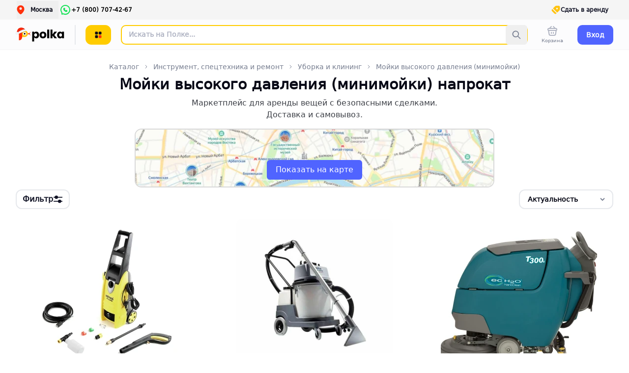

--- FILE ---
content_type: text/html;charset=utf-8
request_url: https://polka.rent/ru/moscow/catalog/moyki_vysokogo_davleniya
body_size: 195522
content:
<!DOCTYPE html><html  lang="ru"><head><meta charset="utf-8"><meta name="viewport" content="width=device-width, initial-scale=1, maximum-scale=1"><title>Мойки высокого давления (минимойки) в аренду в Москве</title><style>.spin[data-v-7cf93d81]{pointer-events:none;position:relative}.spin[data-v-7cf93d81]:after{background:url(/dots.svg);background-position:50%;background-repeat:no-repeat;content:"";height:100%;inset:0;pointer-events:none;position:absolute;width:100%}.btn-light[data-v-7cf93d81]{border-width:2px;--tw-border-opacity:1;background-color:transparent;border-color:rgb(230 232 236/var(--tw-border-opacity,1));--tw-text-opacity:1;color:rgb(16 18 36/var(--tw-text-opacity,1));transition-duration:.15s;transition-property:color,background-color,border-color,text-decoration-color,fill,stroke,opacity,box-shadow,transform,filter,backdrop-filter;transition-timing-function:cubic-bezier(.4,0,.2,1);transition-timing-function:cubic-bezier(.4,0,1,1)}.btn-light[data-v-7cf93d81] svg path{fill:currentColor}.btn-light[data-v-7cf93d81]:hover{--tw-border-opacity:1;border-color:rgb(16 18 36/var(--tw-border-opacity,1));--tw-bg-opacity:1;background-color:rgb(16 18 36/var(--tw-bg-opacity,1));--tw-text-opacity:1;color:rgb(245 245 245/var(--tw-text-opacity,1))}.btn-light[data-v-7cf93d81]:active{--tw-border-opacity:1;background-color:transparent;border-color:rgb(230 232 236/var(--tw-border-opacity,1));--tw-text-opacity:1;color:rgb(16 18 36/var(--tw-text-opacity,1))}.btn[data-v-7cf93d81]{align-items:center;-moz-column-gap:.625rem;column-gap:.625rem;display:flex;justify-content:center;padding-left:1rem;padding-right:1rem}.black[data-v-7cf93d81]{--tw-bg-opacity:1;background-color:rgb(0 0 0/var(--tw-bg-opacity,1));--tw-text-opacity:1;color:rgb(255 255 255/var(--tw-text-opacity,1))}.black[data-v-7cf93d81]:hover{--tw-bg-opacity:1;background-color:rgb(8 9 22/var(--tw-bg-opacity,1))}.black[data-v-7cf93d81]:active{--tw-bg-opacity:1;background-color:rgb(16 18 36/var(--tw-bg-opacity,1))}.dark[data-v-7cf93d81]{--tw-bg-opacity:1;background-color:rgb(8 9 22/var(--tw-bg-opacity,1));--tw-text-opacity:1;color:rgb(255 255 255/var(--tw-text-opacity,1))}.dark[data-v-7cf93d81]:hover{--tw-bg-opacity:1;background-color:rgb(16 18 36/var(--tw-bg-opacity,1))}.dark[data-v-7cf93d81]:active,.gray[data-v-7cf93d81]{--tw-bg-opacity:1;background-color:rgb(60 63 70/var(--tw-bg-opacity,1))}.gray[data-v-7cf93d81]{--tw-text-opacity:1;color:rgb(255 255 255/var(--tw-text-opacity,1))}.gray[data-v-7cf93d81]:hover{--tw-bg-opacity:1;background-color:rgb(119 126 144/var(--tw-bg-opacity,1))}.gray[data-v-7cf93d81]:active{--tw-bg-opacity:1;background-color:rgb(16 18 36/var(--tw-bg-opacity,1))}.gray900[data-v-7cf93d81]{--tw-bg-opacity:1;background-color:rgb(8 9 22/var(--tw-bg-opacity,1));--tw-text-opacity:1;color:rgb(252 252 253/var(--tw-text-opacity,1))}.gray900[data-v-7cf93d81]:hover{--tw-bg-opacity:1;background-color:rgb(16 18 36/var(--tw-bg-opacity,1))}.gray900[data-v-7cf93d81]:active{--tw-bg-opacity:1;background-color:rgb(60 63 70/var(--tw-bg-opacity,1))}.gray500[data-v-7cf93d81]{--tw-bg-opacity:1;background-color:rgb(151 157 172/var(--tw-bg-opacity,1));--tw-text-opacity:1;color:rgb(255 255 255/var(--tw-text-opacity,1))}.gray500[data-v-7cf93d81]:hover{--tw-bg-opacity:1;background-color:rgb(177 181 196/var(--tw-bg-opacity,1))}.gray500[data-v-7cf93d81]:active{--tw-bg-opacity:1;background-color:rgb(151 157 172/var(--tw-bg-opacity,1))}.super-light[data-v-7cf93d81]{--tw-bg-opacity:1;background-color:rgb(252 252 253/var(--tw-bg-opacity,1));--tw-text-opacity:1;color:rgb(8 9 22/var(--tw-text-opacity,1))}.super-light[data-v-7cf93d81]:hover{--tw-bg-opacity:1;background-color:rgb(245 245 245/var(--tw-bg-opacity,1))}.super-light[data-v-7cf93d81]:active{--tw-bg-opacity:1;background-color:rgb(230 232 236/var(--tw-bg-opacity,1))}.light[data-v-7cf93d81]{--tw-bg-opacity:1;background-color:rgb(245 245 245/var(--tw-bg-opacity,1));--tw-text-opacity:1;color:rgb(8 9 22/var(--tw-text-opacity,1))}.light[data-v-7cf93d81]:hover{--tw-bg-opacity:1;background-color:rgb(230 232 236/var(--tw-bg-opacity,1))}.light[data-v-7cf93d81]:active{--tw-bg-opacity:1;background-color:rgb(177 181 196/var(--tw-bg-opacity,1))}.white[data-v-7cf93d81]{--tw-bg-opacity:1;background-color:rgb(255 255 255/var(--tw-bg-opacity,1));--tw-text-opacity:1;color:rgb(8 9 22/var(--tw-text-opacity,1))}.white[data-v-7cf93d81]:hover{--tw-bg-opacity:1;background-color:rgb(252 252 253/var(--tw-bg-opacity,1))}.white[data-v-7cf93d81]:active{--tw-bg-opacity:1;background-color:rgb(245 245 245/var(--tw-bg-opacity,1))}.green[data-v-7cf93d81]{--tw-bg-opacity:1;background-color:rgb(52 199 89/var(--tw-bg-opacity,1));--tw-text-opacity:1;color:rgb(255 255 255/var(--tw-text-opacity,1))}.green[data-v-7cf93d81]:hover{--tw-bg-opacity:1;background-color:rgb(65 204 121/var(--tw-bg-opacity,1))}.green[data-v-7cf93d81]:active{--tw-bg-opacity:1;background-color:rgb(14 153 70/var(--tw-bg-opacity,1))}.red[data-v-7cf93d81]{border-width:2px;--tw-border-opacity:1;border-color:rgb(250 52 52/var(--tw-border-opacity,1));--tw-bg-opacity:1;background-color:rgb(254 215 215/var(--tw-bg-opacity,1));--tw-text-opacity:1;color:rgb(250 52 52/var(--tw-text-opacity,1))}.red[data-v-7cf93d81]:hover{--tw-bg-opacity:1;background-color:rgb(254 234 234/var(--tw-bg-opacity,1))}.red[data-v-7cf93d81]:active{--tw-bg-opacity:1;background-color:rgb(254 178 178/var(--tw-bg-opacity,1))}.yellow[data-v-7cf93d81]{background-color:#ffc310;--tw-text-opacity:1;color:rgb(255 255 255/var(--tw-text-opacity,1))}.yellow[data-v-7cf93d81]:hover{background-color:#ffc92a}.yellow[data-v-7cf93d81]:active{background-color:#f6b800}.yellow[data-v-7cf93d81]{border-width:2px;--tw-border-opacity:1;border-color:rgb(255 204 0/var(--tw-border-opacity,1));--tw-bg-opacity:1;background-color:rgb(255 204 0/var(--tw-bg-opacity,1));--tw-text-opacity:1;color:rgb(0 0 0/var(--tw-text-opacity,1))}.yellow[data-v-7cf93d81]:hover{background-color:rgb(80 100 255/var(--tw-bg-opacity,1));border-color:rgb(80 100 255/var(--tw-border-opacity,1))}.yellow[data-v-7cf93d81]:active,.yellow[data-v-7cf93d81]:hover{--tw-border-opacity:1;--tw-bg-opacity:1}.yellow[data-v-7cf93d81]:active{background-color:rgb(255 204 0/var(--tw-bg-opacity,1));border-color:rgb(255 204 0/var(--tw-border-opacity,1))}.new-gray-300[data-v-7cf93d81]{--tw-bg-opacity:1;background-color:rgb(230 232 236/var(--tw-bg-opacity,1));padding-left:1.5rem;padding-right:1.5rem;--tw-text-opacity:1;color:rgb(16 18 36/var(--tw-text-opacity,1))}.new-gray-300[data-v-7cf93d81]:hover{--tw-bg-opacity:1;background-color:rgb(177 181 196/var(--tw-bg-opacity,1))}.new-gray[data-v-7cf93d81],.new-gray-300[data-v-7cf93d81]:active{--tw-bg-opacity:1;background-color:rgb(245 245 245/var(--tw-bg-opacity,1))}.new-gray[data-v-7cf93d81]{padding-left:1.5rem;padding-right:1.5rem;--tw-text-opacity:1;color:rgb(119 126 144/var(--tw-text-opacity,1))}.new-gray[data-v-7cf93d81]:hover{--tw-bg-opacity:1;background-color:rgb(230 232 236/var(--tw-bg-opacity,1))}.new-gray[data-v-7cf93d81]:active{--tw-bg-opacity:1;background-color:rgb(252 252 253/var(--tw-bg-opacity,1))}.blue[data-v-7cf93d81]{border-width:2px;--tw-border-opacity:1;border-color:rgb(80 100 255/var(--tw-border-opacity,1));--tw-bg-opacity:1;background-color:rgb(80 100 255/var(--tw-bg-opacity,1));--tw-text-opacity:1;color:rgb(255 255 255/var(--tw-text-opacity,1))}.blue[data-v-7cf93d81]:hover{background-color:rgb(255 145 16/var(--tw-bg-opacity,1));border-color:rgb(255 145 16/var(--tw-border-opacity,1))}.blue[data-v-7cf93d81]:active,.blue[data-v-7cf93d81]:hover{--tw-border-opacity:1;--tw-bg-opacity:1}.blue[data-v-7cf93d81]:active{background-color:rgb(80 100 255/var(--tw-bg-opacity,1));border-color:rgb(80 100 255/var(--tw-border-opacity,1))}.transparent[data-v-7cf93d81]{border-width:2px;--tw-border-opacity:1;background-color:transparent;border-color:rgb(230 232 236/var(--tw-border-opacity,1));--tw-text-opacity:1;color:rgb(16 18 36/var(--tw-text-opacity,1))}.transparent[data-v-7cf93d81]:hover{--tw-border-opacity:1;border-color:rgb(16 18 36/var(--tw-border-opacity,1));--tw-bg-opacity:1;background-color:rgb(16 18 36/var(--tw-bg-opacity,1));--tw-text-opacity:1;color:rgb(245 245 245/var(--tw-text-opacity,1))}.transparent[data-v-7cf93d81]:active{--tw-border-opacity:1;background-color:transparent;border-color:rgb(230 232 236/var(--tw-border-opacity,1));--tw-text-opacity:1;color:rgb(16 18 36/var(--tw-text-opacity,1))}.transparent[data-v-7cf93d81]:disabled{--tw-border-opacity:1;border-color:rgb(151 157 172/var(--tw-border-opacity,1));--tw-bg-opacity:1;background-color:rgb(151 157 172/var(--tw-bg-opacity,1));--tw-text-opacity:1;color:rgb(245 245 245/var(--tw-text-opacity,1))}.transparent-blue[data-v-7cf93d81]{background-color:transparent;border-width:2px;--tw-text-opacity:1;color:rgb(80 100 255/var(--tw-text-opacity,1))}.transparent-blue[data-v-7cf93d81],.transparent-blue[data-v-7cf93d81]:hover{--tw-border-opacity:1;border-color:rgb(80 100 255/var(--tw-border-opacity,1))}.transparent-blue[data-v-7cf93d81]:hover{--tw-bg-opacity:1;background-color:rgb(80 100 255/var(--tw-bg-opacity,1));--tw-text-opacity:1;color:rgb(245 245 245/var(--tw-text-opacity,1))}.transparent-blue[data-v-7cf93d81]:active{--tw-border-opacity:1;background-color:transparent;border-color:rgb(80 100 255/var(--tw-border-opacity,1));--tw-text-opacity:1;color:rgb(80 100 255/var(--tw-text-opacity,1))}.transparent-blue[data-v-7cf93d81]:disabled{background-color:rgb(151 157 172/var(--tw-bg-opacity,1));border-color:rgb(151 157 172/var(--tw-border-opacity,1));color:rgb(245 245 245/var(--tw-text-opacity,1))}.new-white[data-v-7cf93d81],.transparent-blue[data-v-7cf93d81]:disabled{--tw-border-opacity:1;--tw-bg-opacity:1;--tw-text-opacity:1}.new-white[data-v-7cf93d81]{background-color:rgb(255 255 255/var(--tw-bg-opacity,1));border-color:rgb(230 232 236/var(--tw-border-opacity,1));border-width:2px;color:rgb(16 18 36/var(--tw-text-opacity,1))}.new-white[data-v-7cf93d81]:hover{background-color:rgb(16 18 36/var(--tw-bg-opacity,1));border-color:rgb(16 18 36/var(--tw-border-opacity,1));color:rgb(245 245 245/var(--tw-text-opacity,1))}.new-white[data-v-7cf93d81]:active,.new-white[data-v-7cf93d81]:hover{--tw-border-opacity:1;--tw-bg-opacity:1;--tw-text-opacity:1}.new-white[data-v-7cf93d81]:active{background-color:rgb(255 255 255/var(--tw-bg-opacity,1));border-color:rgb(230 232 236/var(--tw-border-opacity,1));color:rgb(16 18 36/var(--tw-text-opacity,1))}.new-white[data-v-7cf93d81]:disabled{--tw-border-opacity:1;border-color:rgb(151 157 172/var(--tw-border-opacity,1));--tw-bg-opacity:1;background-color:rgb(151 157 172/var(--tw-bg-opacity,1));--tw-text-opacity:1;color:rgb(245 245 245/var(--tw-text-opacity,1))}</style><style>.text[data-v-dd0471c6]{--tw-text-opacity:1;color:rgb(119 126 144/var(--tw-text-opacity,1))}.active[data-v-dd0471c6]{display:none}.link.router-link-exact-active .text[data-v-dd0471c6]{--tw-text-opacity:1;color:rgb(0 0 0/var(--tw-text-opacity,1))}.link.router-link-exact-active .active[data-v-dd0471c6]{display:block}.link.router-link-exact-active .inactive[data-v-dd0471c6]{display:none}</style><style>.fade-enter-active[data-v-78148613],.fade-leave-active[data-v-78148613]{transition:opacity .3s ease}.fade-enter-from[data-v-78148613],.fade-leave-to[data-v-78148613]{opacity:0}</style><style>.rm-icon[data-v-55122081]{height:24px;width:24px}.rm-icon[data-v-55122081] svg path{fill:#b1b5c4}.rm-icon[data-v-55122081]:hover svg path{fill:#777e98}.rm-iconyellow[data-v-55122081] svg path{fill:#fabf35}.rm-iconyellow[data-v-55122081]:hover svg path{fill:#c48b05}.rm-iconwhite[data-v-55122081] svg path{fill:#fff}.rm-iconwhite[data-v-55122081]:hover svg path{fill:#ccc}</style><style>.input-search[data-v-189237bb]{background:url("data:image/svg+xml;charset=utf-8,%3Csvg xmlns='http://www.w3.org/2000/svg' width='20' height='20' fill='none'%3E%3Cpath fill='%23777e90' fill-rule='evenodd' d='M12.4 13.6a6.7 6.7 0 1 1 1.2-1.2l4.5 4.5a.8.8 0 0 1-1.2 1.2zm1-5.3a5 5 0 1 1-10 0 5 5 0 0 1 10 0' clip-rule='evenodd'/%3E%3C/svg%3E") 24px no-repeat #fff;box-shadow:0 4px 20px #0000001f}</style><style>@font-face{font-family:Montserrat;src:local("Montserrat Regular Italic"),local("Montserrat Italic"),url(/_fonts/oL9oUaLmvLy7CrMG_SR3Fe6pqVg2KVUvBeBWK1Z8fAU-2qQDlkXy7KoEEUWjzNDBkO9p1KBqOuLPzdwtdWtfEnY.woff2) format(woff2);font-display:swap;unicode-range:U+0460-052F,U+1C80-1C8A,U+20B4,U+2DE0-2DFF,U+A640-A69F,U+FE2E-FE2F;font-weight:400;font-style:italic}@font-face{font-family:"Montserrat Fallback: system-ui";src:local("system-ui");size-adjust:100%;ascent-override:96.8%;descent-override:25.1%;line-gap-override:0%}@font-face{font-family:"Montserrat Fallback: sans-serif";src:local("sans-serif");size-adjust:100%;ascent-override:96.8%;descent-override:25.1%;line-gap-override:0%}@font-face{font-family:Montserrat;src:local("Montserrat Regular Italic"),local("Montserrat Italic"),url(/_fonts/CM_twa05vt7xco9pt30t57nLArN5dw2FYrsrzAIppG4-v7xEiB_qJOqfQuC__igAjV0Vz4JwloD_OMG9IvzO0UI.woff2) format(woff2);font-display:swap;unicode-range:U+0301,U+0400-045F,U+0490-0491,U+04B0-04B1,U+2116;font-weight:400;font-style:italic}@font-face{font-family:Montserrat;src:local("Montserrat Regular Italic"),local("Montserrat Italic"),url(/_fonts/_xcHwxJLGf7ifp8FnvTVDxtoVwCyzW_HSM_SyMof_Kg-hMXHt7xeUJqdfdqNmt_p7UZYvX5NyqC9Z_3xDV5F6n8.woff2) format(woff2);font-display:swap;unicode-range:U+0102-0103,U+0110-0111,U+0128-0129,U+0168-0169,U+01A0-01A1,U+01AF-01B0,U+0300-0301,U+0303-0304,U+0308-0309,U+0323,U+0329,U+1EA0-1EF9,U+20AB;font-weight:400;font-style:italic}@font-face{font-family:Montserrat;src:local("Montserrat Regular Italic"),local("Montserrat Italic"),url(/_fonts/3DwwVWV4U9sObPebMl7uw9dMrVM33Xk-kf7censDokk-tLNtvFz06Qu5qJNl1iaTV83OKJPdZzFrSgoy6lIWsZQ.woff2) format(woff2);font-display:swap;unicode-range:U+0100-02BA,U+02BD-02C5,U+02C7-02CC,U+02CE-02D7,U+02DD-02FF,U+0304,U+0308,U+0329,U+1D00-1DBF,U+1E00-1E9F,U+1EF2-1EFF,U+2020,U+20A0-20AB,U+20AD-20C0,U+2113,U+2C60-2C7F,U+A720-A7FF;font-weight:400;font-style:italic}@font-face{font-family:Montserrat;src:local("Montserrat Regular Italic"),local("Montserrat Italic"),url(/_fonts/W5WywcATsYlevYR0RUesn5Ak8T4kswOyfm7lhtAXNcc-D9M0wN_-eoaFS4k2e5OxLZt7cpo0pAltPY2jLizBWE0.woff2) format(woff2);font-display:swap;unicode-range:U+0000-00FF,U+0131,U+0152-0153,U+02BB-02BC,U+02C6,U+02DA,U+02DC,U+0304,U+0308,U+0329,U+2000-206F,U+20AC,U+2122,U+2191,U+2193,U+2212,U+2215,U+FEFF,U+FFFD;font-weight:400;font-style:italic}@font-face{font-family:Montserrat;src:local("Montserrat Medium Italic"),url(/_fonts/oL9oUaLmvLy7CrMG_SR3Fe6pqVg2KVUvBeBWK1Z8fAU-2qQDlkXy7KoEEUWjzNDBkO9p1KBqOuLPzdwtdWtfEnY.woff2) format(woff2);font-display:swap;unicode-range:U+0460-052F,U+1C80-1C8A,U+20B4,U+2DE0-2DFF,U+A640-A69F,U+FE2E-FE2F;font-weight:500;font-style:italic}@font-face{font-family:Montserrat;src:local("Montserrat Medium Italic"),url(/_fonts/CM_twa05vt7xco9pt30t57nLArN5dw2FYrsrzAIppG4-v7xEiB_qJOqfQuC__igAjV0Vz4JwloD_OMG9IvzO0UI.woff2) format(woff2);font-display:swap;unicode-range:U+0301,U+0400-045F,U+0490-0491,U+04B0-04B1,U+2116;font-weight:500;font-style:italic}@font-face{font-family:Montserrat;src:local("Montserrat Medium Italic"),url(/_fonts/_xcHwxJLGf7ifp8FnvTVDxtoVwCyzW_HSM_SyMof_Kg-hMXHt7xeUJqdfdqNmt_p7UZYvX5NyqC9Z_3xDV5F6n8.woff2) format(woff2);font-display:swap;unicode-range:U+0102-0103,U+0110-0111,U+0128-0129,U+0168-0169,U+01A0-01A1,U+01AF-01B0,U+0300-0301,U+0303-0304,U+0308-0309,U+0323,U+0329,U+1EA0-1EF9,U+20AB;font-weight:500;font-style:italic}@font-face{font-family:Montserrat;src:local("Montserrat Medium Italic"),url(/_fonts/3DwwVWV4U9sObPebMl7uw9dMrVM33Xk-kf7censDokk-tLNtvFz06Qu5qJNl1iaTV83OKJPdZzFrSgoy6lIWsZQ.woff2) format(woff2);font-display:swap;unicode-range:U+0100-02BA,U+02BD-02C5,U+02C7-02CC,U+02CE-02D7,U+02DD-02FF,U+0304,U+0308,U+0329,U+1D00-1DBF,U+1E00-1E9F,U+1EF2-1EFF,U+2020,U+20A0-20AB,U+20AD-20C0,U+2113,U+2C60-2C7F,U+A720-A7FF;font-weight:500;font-style:italic}@font-face{font-family:Montserrat;src:local("Montserrat Medium Italic"),url(/_fonts/W5WywcATsYlevYR0RUesn5Ak8T4kswOyfm7lhtAXNcc-D9M0wN_-eoaFS4k2e5OxLZt7cpo0pAltPY2jLizBWE0.woff2) format(woff2);font-display:swap;unicode-range:U+0000-00FF,U+0131,U+0152-0153,U+02BB-02BC,U+02C6,U+02DA,U+02DC,U+0304,U+0308,U+0329,U+2000-206F,U+20AC,U+2122,U+2191,U+2193,U+2212,U+2215,U+FEFF,U+FFFD;font-weight:500;font-style:italic}@font-face{font-family:Montserrat;src:local("Montserrat SemiBold Italic"),url(/_fonts/oL9oUaLmvLy7CrMG_SR3Fe6pqVg2KVUvBeBWK1Z8fAU-2qQDlkXy7KoEEUWjzNDBkO9p1KBqOuLPzdwtdWtfEnY.woff2) format(woff2);font-display:swap;unicode-range:U+0460-052F,U+1C80-1C8A,U+20B4,U+2DE0-2DFF,U+A640-A69F,U+FE2E-FE2F;font-weight:600;font-style:italic}@font-face{font-family:Montserrat;src:local("Montserrat SemiBold Italic"),url(/_fonts/CM_twa05vt7xco9pt30t57nLArN5dw2FYrsrzAIppG4-v7xEiB_qJOqfQuC__igAjV0Vz4JwloD_OMG9IvzO0UI.woff2) format(woff2);font-display:swap;unicode-range:U+0301,U+0400-045F,U+0490-0491,U+04B0-04B1,U+2116;font-weight:600;font-style:italic}@font-face{font-family:Montserrat;src:local("Montserrat SemiBold Italic"),url(/_fonts/_xcHwxJLGf7ifp8FnvTVDxtoVwCyzW_HSM_SyMof_Kg-hMXHt7xeUJqdfdqNmt_p7UZYvX5NyqC9Z_3xDV5F6n8.woff2) format(woff2);font-display:swap;unicode-range:U+0102-0103,U+0110-0111,U+0128-0129,U+0168-0169,U+01A0-01A1,U+01AF-01B0,U+0300-0301,U+0303-0304,U+0308-0309,U+0323,U+0329,U+1EA0-1EF9,U+20AB;font-weight:600;font-style:italic}@font-face{font-family:Montserrat;src:local("Montserrat SemiBold Italic"),url(/_fonts/3DwwVWV4U9sObPebMl7uw9dMrVM33Xk-kf7censDokk-tLNtvFz06Qu5qJNl1iaTV83OKJPdZzFrSgoy6lIWsZQ.woff2) format(woff2);font-display:swap;unicode-range:U+0100-02BA,U+02BD-02C5,U+02C7-02CC,U+02CE-02D7,U+02DD-02FF,U+0304,U+0308,U+0329,U+1D00-1DBF,U+1E00-1E9F,U+1EF2-1EFF,U+2020,U+20A0-20AB,U+20AD-20C0,U+2113,U+2C60-2C7F,U+A720-A7FF;font-weight:600;font-style:italic}@font-face{font-family:Montserrat;src:local("Montserrat SemiBold Italic"),url(/_fonts/W5WywcATsYlevYR0RUesn5Ak8T4kswOyfm7lhtAXNcc-D9M0wN_-eoaFS4k2e5OxLZt7cpo0pAltPY2jLizBWE0.woff2) format(woff2);font-display:swap;unicode-range:U+0000-00FF,U+0131,U+0152-0153,U+02BB-02BC,U+02C6,U+02DA,U+02DC,U+0304,U+0308,U+0329,U+2000-206F,U+20AC,U+2122,U+2191,U+2193,U+2212,U+2215,U+FEFF,U+FFFD;font-weight:600;font-style:italic}@font-face{font-family:Montserrat;src:local("Montserrat Bold Italic"),url(/_fonts/oL9oUaLmvLy7CrMG_SR3Fe6pqVg2KVUvBeBWK1Z8fAU-2qQDlkXy7KoEEUWjzNDBkO9p1KBqOuLPzdwtdWtfEnY.woff2) format(woff2);font-display:swap;unicode-range:U+0460-052F,U+1C80-1C8A,U+20B4,U+2DE0-2DFF,U+A640-A69F,U+FE2E-FE2F;font-weight:700;font-style:italic}@font-face{font-family:Montserrat;src:local("Montserrat Bold Italic"),url(/_fonts/CM_twa05vt7xco9pt30t57nLArN5dw2FYrsrzAIppG4-v7xEiB_qJOqfQuC__igAjV0Vz4JwloD_OMG9IvzO0UI.woff2) format(woff2);font-display:swap;unicode-range:U+0301,U+0400-045F,U+0490-0491,U+04B0-04B1,U+2116;font-weight:700;font-style:italic}@font-face{font-family:Montserrat;src:local("Montserrat Bold Italic"),url(/_fonts/_xcHwxJLGf7ifp8FnvTVDxtoVwCyzW_HSM_SyMof_Kg-hMXHt7xeUJqdfdqNmt_p7UZYvX5NyqC9Z_3xDV5F6n8.woff2) format(woff2);font-display:swap;unicode-range:U+0102-0103,U+0110-0111,U+0128-0129,U+0168-0169,U+01A0-01A1,U+01AF-01B0,U+0300-0301,U+0303-0304,U+0308-0309,U+0323,U+0329,U+1EA0-1EF9,U+20AB;font-weight:700;font-style:italic}@font-face{font-family:Montserrat;src:local("Montserrat Bold Italic"),url(/_fonts/3DwwVWV4U9sObPebMl7uw9dMrVM33Xk-kf7censDokk-tLNtvFz06Qu5qJNl1iaTV83OKJPdZzFrSgoy6lIWsZQ.woff2) format(woff2);font-display:swap;unicode-range:U+0100-02BA,U+02BD-02C5,U+02C7-02CC,U+02CE-02D7,U+02DD-02FF,U+0304,U+0308,U+0329,U+1D00-1DBF,U+1E00-1E9F,U+1EF2-1EFF,U+2020,U+20A0-20AB,U+20AD-20C0,U+2113,U+2C60-2C7F,U+A720-A7FF;font-weight:700;font-style:italic}@font-face{font-family:Montserrat;src:local("Montserrat Bold Italic"),url(/_fonts/W5WywcATsYlevYR0RUesn5Ak8T4kswOyfm7lhtAXNcc-D9M0wN_-eoaFS4k2e5OxLZt7cpo0pAltPY2jLizBWE0.woff2) format(woff2);font-display:swap;unicode-range:U+0000-00FF,U+0131,U+0152-0153,U+02BB-02BC,U+02C6,U+02DA,U+02DC,U+0304,U+0308,U+0329,U+2000-206F,U+20AC,U+2122,U+2191,U+2193,U+2212,U+2215,U+FEFF,U+FFFD;font-weight:700;font-style:italic}@font-face{font-family:Montserrat;src:local("Montserrat ExtraBold Italic"),url(/_fonts/oL9oUaLmvLy7CrMG_SR3Fe6pqVg2KVUvBeBWK1Z8fAU-2qQDlkXy7KoEEUWjzNDBkO9p1KBqOuLPzdwtdWtfEnY.woff2) format(woff2);font-display:swap;unicode-range:U+0460-052F,U+1C80-1C8A,U+20B4,U+2DE0-2DFF,U+A640-A69F,U+FE2E-FE2F;font-weight:800;font-style:italic}@font-face{font-family:Montserrat;src:local("Montserrat ExtraBold Italic"),url(/_fonts/CM_twa05vt7xco9pt30t57nLArN5dw2FYrsrzAIppG4-v7xEiB_qJOqfQuC__igAjV0Vz4JwloD_OMG9IvzO0UI.woff2) format(woff2);font-display:swap;unicode-range:U+0301,U+0400-045F,U+0490-0491,U+04B0-04B1,U+2116;font-weight:800;font-style:italic}@font-face{font-family:Montserrat;src:local("Montserrat ExtraBold Italic"),url(/_fonts/_xcHwxJLGf7ifp8FnvTVDxtoVwCyzW_HSM_SyMof_Kg-hMXHt7xeUJqdfdqNmt_p7UZYvX5NyqC9Z_3xDV5F6n8.woff2) format(woff2);font-display:swap;unicode-range:U+0102-0103,U+0110-0111,U+0128-0129,U+0168-0169,U+01A0-01A1,U+01AF-01B0,U+0300-0301,U+0303-0304,U+0308-0309,U+0323,U+0329,U+1EA0-1EF9,U+20AB;font-weight:800;font-style:italic}@font-face{font-family:Montserrat;src:local("Montserrat ExtraBold Italic"),url(/_fonts/3DwwVWV4U9sObPebMl7uw9dMrVM33Xk-kf7censDokk-tLNtvFz06Qu5qJNl1iaTV83OKJPdZzFrSgoy6lIWsZQ.woff2) format(woff2);font-display:swap;unicode-range:U+0100-02BA,U+02BD-02C5,U+02C7-02CC,U+02CE-02D7,U+02DD-02FF,U+0304,U+0308,U+0329,U+1D00-1DBF,U+1E00-1E9F,U+1EF2-1EFF,U+2020,U+20A0-20AB,U+20AD-20C0,U+2113,U+2C60-2C7F,U+A720-A7FF;font-weight:800;font-style:italic}@font-face{font-family:Montserrat;src:local("Montserrat ExtraBold Italic"),url(/_fonts/W5WywcATsYlevYR0RUesn5Ak8T4kswOyfm7lhtAXNcc-D9M0wN_-eoaFS4k2e5OxLZt7cpo0pAltPY2jLizBWE0.woff2) format(woff2);font-display:swap;unicode-range:U+0000-00FF,U+0131,U+0152-0153,U+02BB-02BC,U+02C6,U+02DA,U+02DC,U+0304,U+0308,U+0329,U+2000-206F,U+20AC,U+2122,U+2191,U+2193,U+2212,U+2215,U+FEFF,U+FFFD;font-weight:800;font-style:italic}@font-face{font-family:Montserrat;src:local("Montserrat Black Italic"),url(/_fonts/oL9oUaLmvLy7CrMG_SR3Fe6pqVg2KVUvBeBWK1Z8fAU-2qQDlkXy7KoEEUWjzNDBkO9p1KBqOuLPzdwtdWtfEnY.woff2) format(woff2);font-display:swap;unicode-range:U+0460-052F,U+1C80-1C8A,U+20B4,U+2DE0-2DFF,U+A640-A69F,U+FE2E-FE2F;font-weight:900;font-style:italic}@font-face{font-family:Montserrat;src:local("Montserrat Black Italic"),url(/_fonts/CM_twa05vt7xco9pt30t57nLArN5dw2FYrsrzAIppG4-v7xEiB_qJOqfQuC__igAjV0Vz4JwloD_OMG9IvzO0UI.woff2) format(woff2);font-display:swap;unicode-range:U+0301,U+0400-045F,U+0490-0491,U+04B0-04B1,U+2116;font-weight:900;font-style:italic}@font-face{font-family:Montserrat;src:local("Montserrat Black Italic"),url(/_fonts/_xcHwxJLGf7ifp8FnvTVDxtoVwCyzW_HSM_SyMof_Kg-hMXHt7xeUJqdfdqNmt_p7UZYvX5NyqC9Z_3xDV5F6n8.woff2) format(woff2);font-display:swap;unicode-range:U+0102-0103,U+0110-0111,U+0128-0129,U+0168-0169,U+01A0-01A1,U+01AF-01B0,U+0300-0301,U+0303-0304,U+0308-0309,U+0323,U+0329,U+1EA0-1EF9,U+20AB;font-weight:900;font-style:italic}@font-face{font-family:Montserrat;src:local("Montserrat Black Italic"),url(/_fonts/3DwwVWV4U9sObPebMl7uw9dMrVM33Xk-kf7censDokk-tLNtvFz06Qu5qJNl1iaTV83OKJPdZzFrSgoy6lIWsZQ.woff2) format(woff2);font-display:swap;unicode-range:U+0100-02BA,U+02BD-02C5,U+02C7-02CC,U+02CE-02D7,U+02DD-02FF,U+0304,U+0308,U+0329,U+1D00-1DBF,U+1E00-1E9F,U+1EF2-1EFF,U+2020,U+20A0-20AB,U+20AD-20C0,U+2113,U+2C60-2C7F,U+A720-A7FF;font-weight:900;font-style:italic}@font-face{font-family:Montserrat;src:local("Montserrat Black Italic"),url(/_fonts/W5WywcATsYlevYR0RUesn5Ak8T4kswOyfm7lhtAXNcc-D9M0wN_-eoaFS4k2e5OxLZt7cpo0pAltPY2jLizBWE0.woff2) format(woff2);font-display:swap;unicode-range:U+0000-00FF,U+0131,U+0152-0153,U+02BB-02BC,U+02C6,U+02DA,U+02DC,U+0304,U+0308,U+0329,U+2000-206F,U+20AC,U+2122,U+2191,U+2193,U+2212,U+2215,U+FEFF,U+FFFD;font-weight:900;font-style:italic}@font-face{font-family:Montserrat;src:local("Montserrat Regular"),local("Montserrat"),url(/_fonts/kAqF1Nn8c0M_yN37Gv3l3H44axPqV6NKOMC8twtQxLA-knz9_b1JFwfRG3Z81Zv09F2CKZGd0_qZYV2sla4Km_A.woff2) format(woff2);font-display:swap;unicode-range:U+0460-052F,U+1C80-1C8A,U+20B4,U+2DE0-2DFF,U+A640-A69F,U+FE2E-FE2F;font-weight:400;font-style:normal}@font-face{font-family:Montserrat;src:local("Montserrat Regular"),local("Montserrat"),url(/_fonts/gr-f_oqydtTkXDIrcvO2V6lTg577tmEKlnOIwkPBKo4-WDQoptAu51cZNHwlKNv8q_DbjgFvbS15ja8uBZXj1NY.woff2) format(woff2);font-display:swap;unicode-range:U+0301,U+0400-045F,U+0490-0491,U+04B0-04B1,U+2116;font-weight:400;font-style:normal}@font-face{font-family:Montserrat;src:local("Montserrat Regular"),local("Montserrat"),url(/_fonts/MZbCPvmRYotxUUvY6zU3ifP4mb57MYdnB7p1lkvl3kA-1HyY2oCjE6LsKd4ySSRPhX99z5a5Q2_VXyKbrOZVKrk.woff2) format(woff2);font-display:swap;unicode-range:U+0102-0103,U+0110-0111,U+0128-0129,U+0168-0169,U+01A0-01A1,U+01AF-01B0,U+0300-0301,U+0303-0304,U+0308-0309,U+0323,U+0329,U+1EA0-1EF9,U+20AB;font-weight:400;font-style:normal}@font-face{font-family:Montserrat;src:local("Montserrat Regular"),local("Montserrat"),url(/_fonts/6OP6pe3rB37_PhAnpEyWrSlXdT2qFZn0bFulgzRTjC4-B_IadbzzZAUJy2TQZkMvQ5cgdE2F8ISssBDG-vqmaLs.woff2) format(woff2);font-display:swap;unicode-range:U+0100-02BA,U+02BD-02C5,U+02C7-02CC,U+02CE-02D7,U+02DD-02FF,U+0304,U+0308,U+0329,U+1D00-1DBF,U+1E00-1E9F,U+1EF2-1EFF,U+2020,U+20A0-20AB,U+20AD-20C0,U+2113,U+2C60-2C7F,U+A720-A7FF;font-weight:400;font-style:normal}@font-face{font-family:Montserrat;src:local("Montserrat Regular"),local("Montserrat"),url(/_fonts/CisIO2l7o2ty4gUsHbZM1s-FwhhBIal_RAh3HnHGWeU-qHa52bf9rUI5bNRdOF8CWhTu1gvIyaIkvP4nOhwAeEU.woff2) format(woff2);font-display:swap;unicode-range:U+0000-00FF,U+0131,U+0152-0153,U+02BB-02BC,U+02C6,U+02DA,U+02DC,U+0304,U+0308,U+0329,U+2000-206F,U+20AC,U+2122,U+2191,U+2193,U+2212,U+2215,U+FEFF,U+FFFD;font-weight:400;font-style:normal}@font-face{font-family:Montserrat;src:local("Montserrat Medium"),url(/_fonts/kAqF1Nn8c0M_yN37Gv3l3H44axPqV6NKOMC8twtQxLA-knz9_b1JFwfRG3Z81Zv09F2CKZGd0_qZYV2sla4Km_A.woff2) format(woff2);font-display:swap;unicode-range:U+0460-052F,U+1C80-1C8A,U+20B4,U+2DE0-2DFF,U+A640-A69F,U+FE2E-FE2F;font-weight:500;font-style:normal}@font-face{font-family:Montserrat;src:local("Montserrat Medium"),url(/_fonts/gr-f_oqydtTkXDIrcvO2V6lTg577tmEKlnOIwkPBKo4-WDQoptAu51cZNHwlKNv8q_DbjgFvbS15ja8uBZXj1NY.woff2) format(woff2);font-display:swap;unicode-range:U+0301,U+0400-045F,U+0490-0491,U+04B0-04B1,U+2116;font-weight:500;font-style:normal}@font-face{font-family:Montserrat;src:local("Montserrat Medium"),url(/_fonts/MZbCPvmRYotxUUvY6zU3ifP4mb57MYdnB7p1lkvl3kA-1HyY2oCjE6LsKd4ySSRPhX99z5a5Q2_VXyKbrOZVKrk.woff2) format(woff2);font-display:swap;unicode-range:U+0102-0103,U+0110-0111,U+0128-0129,U+0168-0169,U+01A0-01A1,U+01AF-01B0,U+0300-0301,U+0303-0304,U+0308-0309,U+0323,U+0329,U+1EA0-1EF9,U+20AB;font-weight:500;font-style:normal}@font-face{font-family:Montserrat;src:local("Montserrat Medium"),url(/_fonts/6OP6pe3rB37_PhAnpEyWrSlXdT2qFZn0bFulgzRTjC4-B_IadbzzZAUJy2TQZkMvQ5cgdE2F8ISssBDG-vqmaLs.woff2) format(woff2);font-display:swap;unicode-range:U+0100-02BA,U+02BD-02C5,U+02C7-02CC,U+02CE-02D7,U+02DD-02FF,U+0304,U+0308,U+0329,U+1D00-1DBF,U+1E00-1E9F,U+1EF2-1EFF,U+2020,U+20A0-20AB,U+20AD-20C0,U+2113,U+2C60-2C7F,U+A720-A7FF;font-weight:500;font-style:normal}@font-face{font-family:Montserrat;src:local("Montserrat Medium"),url(/_fonts/CisIO2l7o2ty4gUsHbZM1s-FwhhBIal_RAh3HnHGWeU-qHa52bf9rUI5bNRdOF8CWhTu1gvIyaIkvP4nOhwAeEU.woff2) format(woff2);font-display:swap;unicode-range:U+0000-00FF,U+0131,U+0152-0153,U+02BB-02BC,U+02C6,U+02DA,U+02DC,U+0304,U+0308,U+0329,U+2000-206F,U+20AC,U+2122,U+2191,U+2193,U+2212,U+2215,U+FEFF,U+FFFD;font-weight:500;font-style:normal}@font-face{font-family:Montserrat;src:local("Montserrat SemiBold"),url(/_fonts/kAqF1Nn8c0M_yN37Gv3l3H44axPqV6NKOMC8twtQxLA-knz9_b1JFwfRG3Z81Zv09F2CKZGd0_qZYV2sla4Km_A.woff2) format(woff2);font-display:swap;unicode-range:U+0460-052F,U+1C80-1C8A,U+20B4,U+2DE0-2DFF,U+A640-A69F,U+FE2E-FE2F;font-weight:600;font-style:normal}@font-face{font-family:Montserrat;src:local("Montserrat SemiBold"),url(/_fonts/gr-f_oqydtTkXDIrcvO2V6lTg577tmEKlnOIwkPBKo4-WDQoptAu51cZNHwlKNv8q_DbjgFvbS15ja8uBZXj1NY.woff2) format(woff2);font-display:swap;unicode-range:U+0301,U+0400-045F,U+0490-0491,U+04B0-04B1,U+2116;font-weight:600;font-style:normal}@font-face{font-family:Montserrat;src:local("Montserrat SemiBold"),url(/_fonts/MZbCPvmRYotxUUvY6zU3ifP4mb57MYdnB7p1lkvl3kA-1HyY2oCjE6LsKd4ySSRPhX99z5a5Q2_VXyKbrOZVKrk.woff2) format(woff2);font-display:swap;unicode-range:U+0102-0103,U+0110-0111,U+0128-0129,U+0168-0169,U+01A0-01A1,U+01AF-01B0,U+0300-0301,U+0303-0304,U+0308-0309,U+0323,U+0329,U+1EA0-1EF9,U+20AB;font-weight:600;font-style:normal}@font-face{font-family:Montserrat;src:local("Montserrat SemiBold"),url(/_fonts/6OP6pe3rB37_PhAnpEyWrSlXdT2qFZn0bFulgzRTjC4-B_IadbzzZAUJy2TQZkMvQ5cgdE2F8ISssBDG-vqmaLs.woff2) format(woff2);font-display:swap;unicode-range:U+0100-02BA,U+02BD-02C5,U+02C7-02CC,U+02CE-02D7,U+02DD-02FF,U+0304,U+0308,U+0329,U+1D00-1DBF,U+1E00-1E9F,U+1EF2-1EFF,U+2020,U+20A0-20AB,U+20AD-20C0,U+2113,U+2C60-2C7F,U+A720-A7FF;font-weight:600;font-style:normal}@font-face{font-family:Montserrat;src:local("Montserrat SemiBold"),url(/_fonts/CisIO2l7o2ty4gUsHbZM1s-FwhhBIal_RAh3HnHGWeU-qHa52bf9rUI5bNRdOF8CWhTu1gvIyaIkvP4nOhwAeEU.woff2) format(woff2);font-display:swap;unicode-range:U+0000-00FF,U+0131,U+0152-0153,U+02BB-02BC,U+02C6,U+02DA,U+02DC,U+0304,U+0308,U+0329,U+2000-206F,U+20AC,U+2122,U+2191,U+2193,U+2212,U+2215,U+FEFF,U+FFFD;font-weight:600;font-style:normal}@font-face{font-family:Montserrat;src:local("Montserrat Bold"),url(/_fonts/kAqF1Nn8c0M_yN37Gv3l3H44axPqV6NKOMC8twtQxLA-knz9_b1JFwfRG3Z81Zv09F2CKZGd0_qZYV2sla4Km_A.woff2) format(woff2);font-display:swap;unicode-range:U+0460-052F,U+1C80-1C8A,U+20B4,U+2DE0-2DFF,U+A640-A69F,U+FE2E-FE2F;font-weight:700;font-style:normal}@font-face{font-family:Montserrat;src:local("Montserrat Bold"),url(/_fonts/gr-f_oqydtTkXDIrcvO2V6lTg577tmEKlnOIwkPBKo4-WDQoptAu51cZNHwlKNv8q_DbjgFvbS15ja8uBZXj1NY.woff2) format(woff2);font-display:swap;unicode-range:U+0301,U+0400-045F,U+0490-0491,U+04B0-04B1,U+2116;font-weight:700;font-style:normal}@font-face{font-family:Montserrat;src:local("Montserrat Bold"),url(/_fonts/MZbCPvmRYotxUUvY6zU3ifP4mb57MYdnB7p1lkvl3kA-1HyY2oCjE6LsKd4ySSRPhX99z5a5Q2_VXyKbrOZVKrk.woff2) format(woff2);font-display:swap;unicode-range:U+0102-0103,U+0110-0111,U+0128-0129,U+0168-0169,U+01A0-01A1,U+01AF-01B0,U+0300-0301,U+0303-0304,U+0308-0309,U+0323,U+0329,U+1EA0-1EF9,U+20AB;font-weight:700;font-style:normal}@font-face{font-family:Montserrat;src:local("Montserrat Bold"),url(/_fonts/6OP6pe3rB37_PhAnpEyWrSlXdT2qFZn0bFulgzRTjC4-B_IadbzzZAUJy2TQZkMvQ5cgdE2F8ISssBDG-vqmaLs.woff2) format(woff2);font-display:swap;unicode-range:U+0100-02BA,U+02BD-02C5,U+02C7-02CC,U+02CE-02D7,U+02DD-02FF,U+0304,U+0308,U+0329,U+1D00-1DBF,U+1E00-1E9F,U+1EF2-1EFF,U+2020,U+20A0-20AB,U+20AD-20C0,U+2113,U+2C60-2C7F,U+A720-A7FF;font-weight:700;font-style:normal}@font-face{font-family:Montserrat;src:local("Montserrat Bold"),url(/_fonts/CisIO2l7o2ty4gUsHbZM1s-FwhhBIal_RAh3HnHGWeU-qHa52bf9rUI5bNRdOF8CWhTu1gvIyaIkvP4nOhwAeEU.woff2) format(woff2);font-display:swap;unicode-range:U+0000-00FF,U+0131,U+0152-0153,U+02BB-02BC,U+02C6,U+02DA,U+02DC,U+0304,U+0308,U+0329,U+2000-206F,U+20AC,U+2122,U+2191,U+2193,U+2212,U+2215,U+FEFF,U+FFFD;font-weight:700;font-style:normal}@font-face{font-family:Montserrat;src:local("Montserrat ExtraBold"),url(/_fonts/kAqF1Nn8c0M_yN37Gv3l3H44axPqV6NKOMC8twtQxLA-knz9_b1JFwfRG3Z81Zv09F2CKZGd0_qZYV2sla4Km_A.woff2) format(woff2);font-display:swap;unicode-range:U+0460-052F,U+1C80-1C8A,U+20B4,U+2DE0-2DFF,U+A640-A69F,U+FE2E-FE2F;font-weight:800;font-style:normal}@font-face{font-family:Montserrat;src:local("Montserrat ExtraBold"),url(/_fonts/gr-f_oqydtTkXDIrcvO2V6lTg577tmEKlnOIwkPBKo4-WDQoptAu51cZNHwlKNv8q_DbjgFvbS15ja8uBZXj1NY.woff2) format(woff2);font-display:swap;unicode-range:U+0301,U+0400-045F,U+0490-0491,U+04B0-04B1,U+2116;font-weight:800;font-style:normal}@font-face{font-family:Montserrat;src:local("Montserrat ExtraBold"),url(/_fonts/MZbCPvmRYotxUUvY6zU3ifP4mb57MYdnB7p1lkvl3kA-1HyY2oCjE6LsKd4ySSRPhX99z5a5Q2_VXyKbrOZVKrk.woff2) format(woff2);font-display:swap;unicode-range:U+0102-0103,U+0110-0111,U+0128-0129,U+0168-0169,U+01A0-01A1,U+01AF-01B0,U+0300-0301,U+0303-0304,U+0308-0309,U+0323,U+0329,U+1EA0-1EF9,U+20AB;font-weight:800;font-style:normal}@font-face{font-family:Montserrat;src:local("Montserrat ExtraBold"),url(/_fonts/6OP6pe3rB37_PhAnpEyWrSlXdT2qFZn0bFulgzRTjC4-B_IadbzzZAUJy2TQZkMvQ5cgdE2F8ISssBDG-vqmaLs.woff2) format(woff2);font-display:swap;unicode-range:U+0100-02BA,U+02BD-02C5,U+02C7-02CC,U+02CE-02D7,U+02DD-02FF,U+0304,U+0308,U+0329,U+1D00-1DBF,U+1E00-1E9F,U+1EF2-1EFF,U+2020,U+20A0-20AB,U+20AD-20C0,U+2113,U+2C60-2C7F,U+A720-A7FF;font-weight:800;font-style:normal}@font-face{font-family:Montserrat;src:local("Montserrat ExtraBold"),url(/_fonts/CisIO2l7o2ty4gUsHbZM1s-FwhhBIal_RAh3HnHGWeU-qHa52bf9rUI5bNRdOF8CWhTu1gvIyaIkvP4nOhwAeEU.woff2) format(woff2);font-display:swap;unicode-range:U+0000-00FF,U+0131,U+0152-0153,U+02BB-02BC,U+02C6,U+02DA,U+02DC,U+0304,U+0308,U+0329,U+2000-206F,U+20AC,U+2122,U+2191,U+2193,U+2212,U+2215,U+FEFF,U+FFFD;font-weight:800;font-style:normal}@font-face{font-family:Montserrat;src:local("Montserrat Black"),url(/_fonts/kAqF1Nn8c0M_yN37Gv3l3H44axPqV6NKOMC8twtQxLA-knz9_b1JFwfRG3Z81Zv09F2CKZGd0_qZYV2sla4Km_A.woff2) format(woff2);font-display:swap;unicode-range:U+0460-052F,U+1C80-1C8A,U+20B4,U+2DE0-2DFF,U+A640-A69F,U+FE2E-FE2F;font-weight:900;font-style:normal}@font-face{font-family:Montserrat;src:local("Montserrat Black"),url(/_fonts/gr-f_oqydtTkXDIrcvO2V6lTg577tmEKlnOIwkPBKo4-WDQoptAu51cZNHwlKNv8q_DbjgFvbS15ja8uBZXj1NY.woff2) format(woff2);font-display:swap;unicode-range:U+0301,U+0400-045F,U+0490-0491,U+04B0-04B1,U+2116;font-weight:900;font-style:normal}@font-face{font-family:Montserrat;src:local("Montserrat Black"),url(/_fonts/MZbCPvmRYotxUUvY6zU3ifP4mb57MYdnB7p1lkvl3kA-1HyY2oCjE6LsKd4ySSRPhX99z5a5Q2_VXyKbrOZVKrk.woff2) format(woff2);font-display:swap;unicode-range:U+0102-0103,U+0110-0111,U+0128-0129,U+0168-0169,U+01A0-01A1,U+01AF-01B0,U+0300-0301,U+0303-0304,U+0308-0309,U+0323,U+0329,U+1EA0-1EF9,U+20AB;font-weight:900;font-style:normal}@font-face{font-family:Montserrat;src:local("Montserrat Black"),url(/_fonts/6OP6pe3rB37_PhAnpEyWrSlXdT2qFZn0bFulgzRTjC4-B_IadbzzZAUJy2TQZkMvQ5cgdE2F8ISssBDG-vqmaLs.woff2) format(woff2);font-display:swap;unicode-range:U+0100-02BA,U+02BD-02C5,U+02C7-02CC,U+02CE-02D7,U+02DD-02FF,U+0304,U+0308,U+0329,U+1D00-1DBF,U+1E00-1E9F,U+1EF2-1EFF,U+2020,U+20A0-20AB,U+20AD-20C0,U+2113,U+2C60-2C7F,U+A720-A7FF;font-weight:900;font-style:normal}@font-face{font-family:Montserrat;src:local("Montserrat Black"),url(/_fonts/CisIO2l7o2ty4gUsHbZM1s-FwhhBIal_RAh3HnHGWeU-qHa52bf9rUI5bNRdOF8CWhTu1gvIyaIkvP4nOhwAeEU.woff2) format(woff2);font-display:swap;unicode-range:U+0000-00FF,U+0131,U+0152-0153,U+02BB-02BC,U+02C6,U+02DA,U+02DC,U+0304,U+0308,U+0329,U+2000-206F,U+20AC,U+2122,U+2191,U+2193,U+2212,U+2215,U+FEFF,U+FFFD;font-weight:900;font-style:normal}@font-face{font-family:Montserrat;src:local("Montserrat Regular Italic"),local("Montserrat Italic"),url(/_fonts/1ZTlEDqU4DtwDJiND8f6qaugUpa0RIDvQl-v7iM6l54-Li_iitzCeIdneX511ZXNt3uQKMF39zCZxuU-n5fXKBI.woff) format(woff);font-display:swap;font-weight:400;font-style:italic}@font-face{font-family:Montserrat;src:local("Montserrat Medium Italic"),url(/_fonts/1ZTlEDqU4DtwDJiND8f6qaugUpa0RIDvQl-v7iM6l54-smYdq2XmsXk79DBcWVS4pOb1rHl_WSBJ5329sBbGyew.woff) format(woff);font-display:swap;font-weight:500;font-style:italic}@font-face{font-family:Montserrat;src:local("Montserrat SemiBold Italic"),url(/_fonts/1ZTlEDqU4DtwDJiND8f6qaugUpa0RIDvQl-v7iM6l54-gC5dtqFZFPukT0rXQlxYZMuyR2XzvvTf5idPmSXsmso.woff) format(woff);font-display:swap;font-weight:600;font-style:italic}@font-face{font-family:Montserrat;src:local("Montserrat Bold Italic"),url(/_fonts/1ZTlEDqU4DtwDJiND8f6qaugUpa0RIDvQl-v7iM6l54-xp1Pbn_Y-TgZ-wCWvympsUkfTPMDMCHu3z202YKAXbo.woff) format(woff);font-display:swap;font-weight:700;font-style:italic}@font-face{font-family:Montserrat;src:local("Montserrat ExtraBold Italic"),url(/_fonts/1ZTlEDqU4DtwDJiND8f6qaugUpa0RIDvQl-v7iM6l54-HH92ab5coh8E3xFN0uwC9uE4NYCt_heurNd_KcLKmLc.woff) format(woff);font-display:swap;font-weight:800;font-style:italic}@font-face{font-family:Montserrat;src:local("Montserrat Black Italic"),url(/_fonts/1ZTlEDqU4DtwDJiND8f6qaugUpa0RIDvQl-v7iM6l54-_rLZBlfeNmLr_o2a20lXftdjPVx0NloVq_ojy55LOzU.woff) format(woff);font-display:swap;font-weight:900;font-style:italic}@font-face{font-family:Montserrat;src:local("Montserrat Regular"),local("Montserrat"),url(/_fonts/1ZTlEDqU4DtwDJiND8f6qaugUpa0RIDvQl-v7iM6l54-OWAhkC9cYVczMBRDEGjgOzF9uwSTxBflwuaka5Xqmvo.woff) format(woff);font-display:swap;font-weight:400;font-style:normal}@font-face{font-family:Montserrat;src:local("Montserrat Medium"),url(/_fonts/1ZTlEDqU4DtwDJiND8f6qaugUpa0RIDvQl-v7iM6l54-RcYcdhe8O0vILLZlFXgXzcV5d2Z8RdksAdSEf_dCjtA.woff) format(woff);font-display:swap;font-weight:500;font-style:normal}@font-face{font-family:Montserrat;src:local("Montserrat SemiBold"),url(/_fonts/1ZTlEDqU4DtwDJiND8f6qaugUpa0RIDvQl-v7iM6l54-0ghpojZgJJb_y5uN0f1dTrPq0u3id6c6V3_SJqhYHL8.woff) format(woff);font-display:swap;font-weight:600;font-style:normal}@font-face{font-family:Montserrat;src:local("Montserrat Bold"),url(/_fonts/1ZTlEDqU4DtwDJiND8f6qaugUpa0RIDvQl-v7iM6l54-45dIiooUuSL3DLN2Q3HSWamvRCrIEdYikTJ4rKupIFc.woff) format(woff);font-display:swap;font-weight:700;font-style:normal}@font-face{font-family:Montserrat;src:local("Montserrat ExtraBold"),url(/_fonts/1ZTlEDqU4DtwDJiND8f6qaugUpa0RIDvQl-v7iM6l54-FjMDiDEk15JzhIK8GDtVZWaqhZ5wFET_brtNOSRolkA.woff) format(woff);font-display:swap;font-weight:800;font-style:normal}@font-face{font-family:Montserrat;src:local("Montserrat Black"),url(/_fonts/1ZTlEDqU4DtwDJiND8f6qaugUpa0RIDvQl-v7iM6l54-xQwiUsJ1u0uW42IZzVbqVNwwVogS_qmRaH3tgI3z_xU.woff) format(woff);font-display:swap;font-weight:900;font-style:normal}.tiptap{font-family:Montserrat,"Montserrat Fallback: system-ui","Montserrat Fallback: sans-serif"}.tiptap :first-child{margin-top:0}.tiptap p{color:#777e90;font-size:14px;font-weight:400;line-height:24px;margin-bottom:12px;min-height:16px}.tiptap ol,.tiptap ul{margin:1.25rem 1rem 1.25rem .4rem;padding:0 1rem}.tiptap ol li p,.tiptap ul li p{margin-bottom:.25em;margin-top:.25em}.tiptap ul{list-style-image:url("data:image/svg+xml;charset=utf-8,%3Csvg xmlns='http://www.w3.org/2000/svg' width='8' height='5'%3E%3Ccircle cx='1' cy='1' r='1' fill='%23777e90'/%3E%3C/svg%3E")}.tiptap ol,.tiptap ul{display:block;margin-block-end:1em;margin-block-start:1em;margin-inline-end:0;margin-inline-start:0;padding-inline-start:20px;unicode-bidi:isolate}.tiptap ol{color:#777e90;font-size:14px;font-weight:400;list-style-type:decimal}.tiptap h1,.tiptap h2{margin-bottom:12px}.tiptap h1{font-size:18px}.tiptap h1,.tiptap h2{font-weight:700;line-height:24px}.tiptap h2{font-size:14px;text-align:left}.tiptap code{background-color:var(--purple-light);border-radius:.4rem;color:var(--black);font-size:.85rem;padding:.25em .3em}.tiptap pre{background:var(--black);border-radius:.5rem;color:var(--white);font-family:JetBrainsMono,monospace;margin:1.5rem 0;padding:.75rem 1rem}.tiptap pre code{background:none;color:inherit;font-size:.8rem;padding:0}.tiptap blockquote{border-left:3px solid var(--gray-3);margin:1.5rem 0;padding-left:1rem}.tiptap hr{border:none;border-top:1px solid var(--gray-2);margin:2rem 0}</style><style>@charset "UTF-8";fieldset[disabled] .multiselect{pointer-events:none}.multiselect__spinner{background:#fff;display:block;height:35px;position:absolute;right:1px;top:1px;width:48px}.multiselect__spinner:after,.multiselect__spinner:before{border:2px solid transparent;border-radius:100%;border-top-color:#41b883;box-shadow:0 0 0 1px transparent;content:"";height:16px;left:50%;margin:-8px 0 0 -8px;position:absolute;top:50%;width:16px}.multiselect__spinner:before{animation:a 2.4s cubic-bezier(.41,.26,.2,.62);animation-iteration-count:infinite}.multiselect__spinner:after{animation:a 2.4s cubic-bezier(.51,.09,.21,.8);animation-iteration-count:infinite}.multiselect__loading-enter-active,.multiselect__loading-leave-active{opacity:1;transition:opacity .4s ease-in-out}.multiselect__loading-enter,.multiselect__loading-leave-active{opacity:0}.multiselect,.multiselect__input,.multiselect__single{font-family:inherit;font-size:14px;touch-action:manipulation}.multiselect{box-sizing:content-box;color:#35495e;display:block;min-height:40px;position:relative;text-align:left;width:100%}.multiselect *{box-sizing:border-box}.multiselect:focus{outline:none}.multiselect--disabled{opacity:.6}.multiselect--active{z-index:50}.multiselect--active:not(.multiselect--above) .multiselect__current,.multiselect--active:not(.multiselect--above) .multiselect__input,.multiselect--active:not(.multiselect--above) .multiselect__tags{border-bottom-left-radius:0;border-bottom-right-radius:0}.multiselect--active .multiselect__select{transform:rotate(180deg)}.multiselect--above.multiselect--active .multiselect__current,.multiselect--above.multiselect--active .multiselect__input,.multiselect--above.multiselect--active .multiselect__tags{border-top-left-radius:0;border-top-right-radius:0}.multiselect__input,.multiselect__single{background:#fff;border:none;border-radius:12px;box-sizing:border-box;cursor:default;display:inline-block;font-size:.875rem;font-weight:700;line-height:20px;line-height:1.25rem;margin-bottom:4px;min-height:20px;padding:0;position:relative;transition:border .1s ease;vertical-align:top;width:100%;--tw-text-opacity:1;color:rgb(119 126 144/var(--tw-text-opacity,1))}.multiselect__input:-ms-input-placeholder,.multiselect__input::-webkit-input-placeholder,.multiselect__input::placeholder{color:#35495e}.multiselect__tag~.multiselect__input,.multiselect__tag~.multiselect__single{width:auto}.multiselect__input:hover,.multiselect__single:hover{border-color:#cfcfcf}.multiselect__input:focus,.multiselect__single:focus{border-color:#a8a8a8;outline:none}.multiselect__single{margin-bottom:0}.multiselect__tags-wrap{display:inline}.multiselect__tags{align-items:center;border-radius:.75rem;border-width:2px;cursor:pointer;display:flex;flex-direction:row;justify-content:center;--tw-border-opacity:1;border-color:rgb(230 232 236/var(--tw-border-opacity,1));--tw-bg-opacity:1;background-color:rgb(255 255 255/var(--tw-bg-opacity,1));font-size:.875rem;line-height:1.25rem;min-width:160px;padding:6px 8px 6px 16px}.no-padding.multiselect{min-height:24px}.no-padding .multiselect__tags{border-style:none;font-size:.75rem;line-height:1rem;min-width:120px;padding:0}.no-padding .multiselect__content-wrapper{border-radius:.75rem;min-width:165px}.no-padding .multiselect__single{font-size:.75rem;line-height:1rem}.no-padding.multiselect--above .multiselect__content-wrapper{border-bottom:1px solid #e8e8e8!important;border-radius:0 0 12px 12px!important;border-top:none!important;bottom:auto!important}.multiselect__tag{background:#41b883;border-radius:12px;color:#fff;display:inline-block;line-height:1;margin-bottom:5px;margin-right:10px;max-width:100%;overflow:hidden;padding:6px 26px 5px 10px;position:relative;text-overflow:ellipsis;white-space:nowrap}.multiselect__tag-icon{border-radius:5px;bottom:0;cursor:pointer;font-style:normal;font-weight:700;line-height:22px;margin-left:7px;position:absolute;right:0;text-align:center;top:0;transition:all .2s ease;width:22px}.multiselect__tag-icon:after{color:#266d4d;content:"×";font-size:14px}.multiselect__tag-icon:focus,.multiselect__tag-icon:hover{background:#369a6e}.multiselect__tag-icon:focus:after,.multiselect__tag-icon:hover:after{color:#fff}.multiselect__current{border:1px solid #e8e8e8;border-radius:5px;display:block;min-height:40px;overflow:hidden;padding:8px 30px 0 12px;white-space:nowrap}.multiselect__current,.multiselect__select{box-sizing:border-box;cursor:pointer;line-height:16px;margin:0;text-decoration:none}.multiselect__select{display:none;height:38px;padding:4px 8px;position:absolute;right:1px;text-align:center;top:1px;transition:transform .2s ease;width:40px}.multiselect__select:before{border-color:#999 transparent transparent;color:#999;content:url('data:image/svg+xml;charset=utf-8,<svg xmlns="http://www.w3.org/2000/svg" width="10" height="6" fill="none" viewBox="0 0 10 6"><path fill="%23777e90" fill-rule="evenodd" d="M9.207.793a1 1 0 0 0-1.414 0L5 3.586 2.207.793A1 1 0 0 0 .793 2.207l3.5 3.5a1 1 0 0 0 1.414 0l3.5-3.5a1 1 0 0 0 0-1.414" clip-rule="evenodd"/></svg>');position:relative;right:0;top:65%}.multiselect__placeholder{cursor:default;display:inline-block;font-size:.875rem;font-weight:700;line-height:1.25rem;margin-bottom:10px;padding-left:.5rem;padding-top:2px;--tw-text-opacity:1;color:rgb(119 126 144/var(--tw-text-opacity,1))}.multiselect--active .multiselect__placeholder{display:none}.multiselect__content-wrapper{background:#fff;border:1px solid #e8e8e8;border-bottom-left-radius:12px;border-bottom-right-radius:12px;border-top:none;display:block;max-height:240px;min-width:160px;overflow:auto;position:absolute;width:100%;z-index:50;-webkit-overflow-scrolling:touch}.multiselect__content{display:inline-block;list-style:none;margin:0;min-width:100%;padding:0;vertical-align:top}.multiselect--above .multiselect__content-wrapper{border-bottom:none;border-radius:12px 12px 0 0;border-top:1px solid #e8e8e8;bottom:100%}.multiselect__content::webkit-scrollbar{display:none}.multiselect__element{display:block}.multiselect__option{cursor:pointer;display:block;line-height:16px;min-height:40px;padding:12px;position:relative;text-decoration:none;text-transform:none;vertical-align:middle;white-space:nowrap}.multiselect__option:after{font-size:13px;line-height:40px;padding-left:20px;padding-right:12px;position:absolute;right:0;top:0}.multiselect__option--highlight{--tw-bg-opacity:1;background-color:rgb(52 199 89/var(--tw-bg-opacity,1));--tw-text-opacity:1;color:rgb(255 255 255/var(--tw-text-opacity,1))}.multiselect__option--selected{background:#f3f3f3;color:#35495e;font-weight:700}.multiselect__option--selected.multiselect__option--highlight{--tw-bg-opacity:1;background-color:rgb(52 199 89/var(--tw-bg-opacity,1));color:#fff}.multiselect--disabled{background:#ededed;pointer-events:none}.multiselect--disabled .multiselect__current,.multiselect--disabled .multiselect__select,.multiselect__option--disabled{background:#ededed;color:#a6a6a6}.multiselect__option--disabled{cursor:text;pointer-events:none}.multiselect__option--group{background:#ededed;color:#35495e}.multiselect__option--group.multiselect__option--highlight{background:#35495e;color:#fff}.multiselect__option--group.multiselect__option--highlight:after{background:#35495e}.multiselect__option--disabled.multiselect__option--highlight{background:#dedede}.multiselect__option--group-selected.multiselect__option--highlight{background:#ff6a6a;color:#fff}.multiselect__option--group-selected.multiselect__option--highlight:after{background:#ff6a6a;color:#fff;content:attr(data-deselect)}.multiselect-enter-active,.multiselect-leave-active{transition:all .15s ease}.multiselect-enter,.multiselect-leave-active{opacity:0}.multiselect__strong{display:inline-block;line-height:20px;margin-bottom:8px;vertical-align:top}[dir=rtl] .multiselect{text-align:right}[dir=rtl] .multiselect__select{left:1px;right:auto}[dir=rtl] .multiselect__tags{padding:8px 8px 0 40px}[dir=rtl] .multiselect__content{text-align:right}[dir=rtl] .multiselect__option:after{left:0;right:auto}[dir=rtl] .multiselect__clear{left:12px;right:auto}[dir=rtl] .multiselect__spinner{left:1px;right:auto}@keyframes a{0%{transform:rotate(0)}to{transform:rotate(2turn)}}</style><style>.card-tile .image:hover .on-hover[data-v-06c4bd23]{align-items:center;-webkit-backdrop-filter:blur(2px);backdrop-filter:blur(2px);background-color:#3c3c3ccc;display:flex;flex-direction:column;justify-content:center;position:absolute}.card-tile .btn-hover[data-v-06c4bd23],.card-tile .btn-mobile[data-v-06c4bd23]{border-radius:9999px;font-size:.875rem;font-weight:700;height:36px;line-height:1.25rem;margin-bottom:.5rem;margin-top:.5rem;width:130px}.card-tile .btn-mobile[data-v-06c4bd23]{font-size:.7rem}.card-tile .image-content[data-v-06c4bd23]{align-items:center;display:flex;height:auto;justify-content:center;margin-bottom:.5rem;overflow:hidden;position:relative;width:100%}.card-tile .text-content .name[data-v-06c4bd23]{display:-webkit-box;-webkit-line-clamp:2;padding-left:1px;-webkit-box-orient:vertical;overflow:hidden;width:100%}.card-tile .card-link-mobile[data-v-06c4bd23]{inset:0;position:absolute;z-index:1}.card-tile .image[data-v-06c4bd23] svg path{fill:#fff}</style><style>.btn-light[data-v-d66b85d4]{border-width:2px;--tw-border-opacity:1;background-color:transparent;border-color:rgb(230 232 236/var(--tw-border-opacity,1));--tw-text-opacity:1;color:rgb(16 18 36/var(--tw-text-opacity,1));transition-duration:.15s;transition-property:color,background-color,border-color,text-decoration-color,fill,stroke,opacity,box-shadow,transform,filter,backdrop-filter;transition-timing-function:cubic-bezier(.4,0,.2,1);transition-timing-function:cubic-bezier(.4,0,1,1)}.btn-light[data-v-d66b85d4] svg path{fill:currentColor}.btn-light[data-v-d66b85d4]:hover{--tw-border-opacity:1;border-color:rgb(16 18 36/var(--tw-border-opacity,1));--tw-bg-opacity:1;background-color:rgb(16 18 36/var(--tw-bg-opacity,1));--tw-text-opacity:1;color:rgb(245 245 245/var(--tw-text-opacity,1))}.btn-light[data-v-d66b85d4]:active{--tw-border-opacity:1;background-color:transparent;border-color:rgb(230 232 236/var(--tw-border-opacity,1));--tw-text-opacity:1;color:rgb(16 18 36/var(--tw-text-opacity,1))}.btn[data-v-d66b85d4]{align-items:center;display:flex;flex:none;justify-content:center}.btn[data-v-d66b85d4]>:not([hidden])~:not([hidden]){--tw-space-x-reverse:0;margin-left:calc(.75rem*(1 - var(--tw-space-x-reverse)));margin-right:calc(.75rem*var(--tw-space-x-reverse))}.btn[data-v-d66b85d4]{min-height:40px;padding-left:1rem;padding-right:1rem}.black[data-v-d66b85d4]{--tw-bg-opacity:1;background-color:rgb(0 0 0/var(--tw-bg-opacity,1));--tw-text-opacity:1;color:rgb(255 255 255/var(--tw-text-opacity,1))}.black[data-v-d66b85d4]:hover{--tw-bg-opacity:1;background-color:rgb(8 9 22/var(--tw-bg-opacity,1))}.black[data-v-d66b85d4]:active{--tw-bg-opacity:1;background-color:rgb(16 18 36/var(--tw-bg-opacity,1))}.dark[data-v-d66b85d4]{--tw-bg-opacity:1;background-color:rgb(8 9 22/var(--tw-bg-opacity,1));--tw-text-opacity:1;color:rgb(255 255 255/var(--tw-text-opacity,1))}.dark[data-v-d66b85d4]:hover{--tw-bg-opacity:1;background-color:rgb(16 18 36/var(--tw-bg-opacity,1))}.dark[data-v-d66b85d4]:active,.gray[data-v-d66b85d4]{--tw-bg-opacity:1;background-color:rgb(60 63 70/var(--tw-bg-opacity,1))}.gray[data-v-d66b85d4]{--tw-text-opacity:1;color:rgb(255 255 255/var(--tw-text-opacity,1))}.gray[data-v-d66b85d4]:hover{--tw-bg-opacity:1;background-color:rgb(119 126 144/var(--tw-bg-opacity,1))}.gray[data-v-d66b85d4]:active{--tw-bg-opacity:1;background-color:rgb(16 18 36/var(--tw-bg-opacity,1))}.gray900[data-v-d66b85d4]{--tw-bg-opacity:1;background-color:rgb(8 9 22/var(--tw-bg-opacity,1));--tw-text-opacity:1;color:rgb(252 252 253/var(--tw-text-opacity,1))}.gray900[data-v-d66b85d4]:hover{--tw-bg-opacity:1;background-color:rgb(16 18 36/var(--tw-bg-opacity,1))}.gray900[data-v-d66b85d4]:active{--tw-bg-opacity:1;background-color:rgb(60 63 70/var(--tw-bg-opacity,1))}.gray500[data-v-d66b85d4]{--tw-bg-opacity:1;background-color:rgb(151 157 172/var(--tw-bg-opacity,1));--tw-text-opacity:1;color:rgb(255 255 255/var(--tw-text-opacity,1))}.gray500[data-v-d66b85d4]:hover{--tw-bg-opacity:1;background-color:rgb(177 181 196/var(--tw-bg-opacity,1))}.gray500[data-v-d66b85d4]:active{--tw-bg-opacity:1;background-color:rgb(151 157 172/var(--tw-bg-opacity,1))}.super-light[data-v-d66b85d4]{--tw-bg-opacity:1;background-color:rgb(252 252 253/var(--tw-bg-opacity,1));--tw-text-opacity:1;color:rgb(8 9 22/var(--tw-text-opacity,1))}.super-light[data-v-d66b85d4]:hover{--tw-bg-opacity:1;background-color:rgb(245 245 245/var(--tw-bg-opacity,1))}.super-light[data-v-d66b85d4]:active{--tw-bg-opacity:1;background-color:rgb(230 232 236/var(--tw-bg-opacity,1))}.light[data-v-d66b85d4]{--tw-bg-opacity:1;background-color:rgb(245 245 245/var(--tw-bg-opacity,1));--tw-text-opacity:1;color:rgb(8 9 22/var(--tw-text-opacity,1))}.light[data-v-d66b85d4]:hover{--tw-bg-opacity:1;background-color:rgb(230 232 236/var(--tw-bg-opacity,1))}.light[data-v-d66b85d4]:active{--tw-bg-opacity:1;background-color:rgb(177 181 196/var(--tw-bg-opacity,1))}.white[data-v-d66b85d4]{--tw-bg-opacity:1;background-color:rgb(255 255 255/var(--tw-bg-opacity,1));--tw-text-opacity:1;color:rgb(8 9 22/var(--tw-text-opacity,1))}.white[data-v-d66b85d4]:hover{--tw-bg-opacity:1;background-color:rgb(252 252 253/var(--tw-bg-opacity,1))}.white[data-v-d66b85d4]:active{--tw-bg-opacity:1;background-color:rgb(245 245 245/var(--tw-bg-opacity,1))}.green[data-v-d66b85d4]{--tw-bg-opacity:1;background-color:rgb(52 199 89/var(--tw-bg-opacity,1));--tw-text-opacity:1;color:rgb(255 255 255/var(--tw-text-opacity,1))}.green[data-v-d66b85d4]:hover{--tw-bg-opacity:1;background-color:rgb(65 204 121/var(--tw-bg-opacity,1))}.green[data-v-d66b85d4]:active{--tw-bg-opacity:1;background-color:rgb(14 153 70/var(--tw-bg-opacity,1))}.red[data-v-d66b85d4]{border-width:2px;--tw-border-opacity:1;border-color:rgb(250 52 52/var(--tw-border-opacity,1));--tw-bg-opacity:1;background-color:rgb(254 215 215/var(--tw-bg-opacity,1));--tw-text-opacity:1;color:rgb(250 52 52/var(--tw-text-opacity,1))}.red[data-v-d66b85d4]:hover{--tw-bg-opacity:1;background-color:rgb(254 234 234/var(--tw-bg-opacity,1))}.red[data-v-d66b85d4]:active{--tw-bg-opacity:1;background-color:rgb(254 178 178/var(--tw-bg-opacity,1))}.yellow[data-v-d66b85d4]{background-color:#fff1be;--tw-text-opacity:1;color:rgb(255 255 255/var(--tw-text-opacity,1))}.yellow[data-v-d66b85d4]:hover{background-color:#fff6d8}.yellow[data-v-d66b85d4]:active{background-color:#ffeca5}.new-gray-300[data-v-d66b85d4]{--tw-bg-opacity:1;background-color:rgb(230 232 236/var(--tw-bg-opacity,1));padding-left:1.5rem;padding-right:1.5rem;--tw-text-opacity:1;color:rgb(16 18 36/var(--tw-text-opacity,1))}.new-gray-300[data-v-d66b85d4]:hover{--tw-bg-opacity:1;background-color:rgb(177 181 196/var(--tw-bg-opacity,1))}.new-gray[data-v-d66b85d4],.new-gray-300[data-v-d66b85d4]:active{--tw-bg-opacity:1;background-color:rgb(245 245 245/var(--tw-bg-opacity,1))}.new-gray[data-v-d66b85d4]{padding-left:1.5rem;padding-right:1.5rem;--tw-text-opacity:1;color:rgb(119 126 144/var(--tw-text-opacity,1))}.new-gray[data-v-d66b85d4]:hover{--tw-bg-opacity:1;background-color:rgb(230 232 236/var(--tw-bg-opacity,1))}.new-gray[data-v-d66b85d4]:active{--tw-bg-opacity:1;background-color:rgb(252 252 253/var(--tw-bg-opacity,1))}.blue[data-v-d66b85d4]{border-width:2px;--tw-border-opacity:1;border-color:rgb(80 100 255/var(--tw-border-opacity,1));--tw-bg-opacity:1;background-color:rgb(80 100 255/var(--tw-bg-opacity,1));--tw-text-opacity:1;color:rgb(255 255 255/var(--tw-text-opacity,1))}.blue[data-v-d66b85d4]:hover{background-color:rgb(255 145 16/var(--tw-bg-opacity,1));border-color:rgb(255 145 16/var(--tw-border-opacity,1))}.blue[data-v-d66b85d4]:active,.blue[data-v-d66b85d4]:hover{--tw-border-opacity:1;--tw-bg-opacity:1}.blue[data-v-d66b85d4]:active{background-color:rgb(80 100 255/var(--tw-bg-opacity,1));border-color:rgb(80 100 255/var(--tw-border-opacity,1))}.transparent[data-v-d66b85d4]{border-width:2px;--tw-border-opacity:1;background-color:transparent;border-color:rgb(230 232 236/var(--tw-border-opacity,1));--tw-text-opacity:1;color:rgb(16 18 36/var(--tw-text-opacity,1))}.transparent[data-v-d66b85d4]:hover{--tw-border-opacity:1;border-color:rgb(16 18 36/var(--tw-border-opacity,1));--tw-bg-opacity:1;background-color:rgb(16 18 36/var(--tw-bg-opacity,1));--tw-text-opacity:1;color:rgb(245 245 245/var(--tw-text-opacity,1))}.transparent[data-v-d66b85d4]:active{--tw-border-opacity:1;background-color:transparent;border-color:rgb(230 232 236/var(--tw-border-opacity,1));--tw-text-opacity:1;color:rgb(16 18 36/var(--tw-text-opacity,1))}.transparent[data-v-d66b85d4]:disabled{--tw-border-opacity:1;border-color:rgb(151 157 172/var(--tw-border-opacity,1));--tw-bg-opacity:1;background-color:rgb(151 157 172/var(--tw-bg-opacity,1));--tw-text-opacity:1;color:rgb(245 245 245/var(--tw-text-opacity,1))}.transparent-blue[data-v-d66b85d4]{background-color:transparent;border-width:2px;--tw-text-opacity:1;color:rgb(80 100 255/var(--tw-text-opacity,1))}.transparent-blue[data-v-d66b85d4],.transparent-blue[data-v-d66b85d4]:hover{--tw-border-opacity:1;border-color:rgb(80 100 255/var(--tw-border-opacity,1))}.transparent-blue[data-v-d66b85d4]:hover{--tw-bg-opacity:1;background-color:rgb(80 100 255/var(--tw-bg-opacity,1));--tw-text-opacity:1;color:rgb(245 245 245/var(--tw-text-opacity,1))}.transparent-blue[data-v-d66b85d4]:active{--tw-border-opacity:1;background-color:transparent;border-color:rgb(80 100 255/var(--tw-border-opacity,1));--tw-text-opacity:1;color:rgb(80 100 255/var(--tw-text-opacity,1))}.transparent-blue[data-v-d66b85d4]:disabled{background-color:rgb(151 157 172/var(--tw-bg-opacity,1));border-color:rgb(151 157 172/var(--tw-border-opacity,1));color:rgb(245 245 245/var(--tw-text-opacity,1))}.new-white[data-v-d66b85d4],.transparent-blue[data-v-d66b85d4]:disabled{--tw-border-opacity:1;--tw-bg-opacity:1;--tw-text-opacity:1}.new-white[data-v-d66b85d4]{background-color:rgb(255 255 255/var(--tw-bg-opacity,1));border-color:rgb(230 232 236/var(--tw-border-opacity,1));border-width:2px;color:rgb(16 18 36/var(--tw-text-opacity,1))}.new-white[data-v-d66b85d4]:hover{background-color:rgb(16 18 36/var(--tw-bg-opacity,1));border-color:rgb(16 18 36/var(--tw-border-opacity,1));color:rgb(245 245 245/var(--tw-text-opacity,1))}.new-white[data-v-d66b85d4]:active,.new-white[data-v-d66b85d4]:hover{--tw-border-opacity:1;--tw-bg-opacity:1;--tw-text-opacity:1}.new-white[data-v-d66b85d4]:active{background-color:rgb(255 255 255/var(--tw-bg-opacity,1));border-color:rgb(230 232 236/var(--tw-border-opacity,1));color:rgb(16 18 36/var(--tw-text-opacity,1))}.new-white[data-v-d66b85d4]:disabled{--tw-border-opacity:1;border-color:rgb(151 157 172/var(--tw-border-opacity,1));--tw-bg-opacity:1;background-color:rgb(151 157 172/var(--tw-bg-opacity,1));--tw-text-opacity:1;color:rgb(245 245 245/var(--tw-text-opacity,1))}</style><link rel="stylesheet" href="/_nuxt/entry.KN5X1MOO.css" crossorigin><link rel="stylesheet" href="/_nuxt/index.DazWdKPW.css" crossorigin><link rel="stylesheet" href="/_nuxt/item.Drdj7qxP.css" crossorigin><link rel="stylesheet" href="/_nuxt/global_components.C_eHL5Xz.css" crossorigin><link rel="stylesheet" href="/_nuxt/index.BfpYu51k.css" crossorigin><link rel="stylesheet" href="/_nuxt/rm_toggle_button.OW0TedDI.css" crossorigin><link rel="stylesheet" href="/_nuxt/card.BmdW6dTe.css" crossorigin><link rel="stylesheet" href="/_nuxt/rm_field.DBP--OM8.css" crossorigin><link rel="stylesheet" href="/_nuxt/social_icon_second.DPoevvs6.css" crossorigin><link rel="modulepreload" as="script" crossorigin href="/_nuxt/BfAmCk8W.js"><link rel="preload" as="font" crossorigin href="/_fonts/oL9oUaLmvLy7CrMG_SR3Fe6pqVg2KVUvBeBWK1Z8fAU-2qQDlkXy7KoEEUWjzNDBkO9p1KBqOuLPzdwtdWtfEnY.woff2"><link rel="modulepreload" as="script" crossorigin href="/_nuxt/YFmcF8UZ.js"><link rel="modulepreload" as="script" crossorigin href="/_nuxt/CnQZD86t.js"><link rel="modulepreload" as="script" crossorigin href="/_nuxt/FTbo8WHJ.js"><link rel="modulepreload" as="script" crossorigin href="/_nuxt/DKDIAs1R.js"><link rel="modulepreload" as="script" crossorigin href="/_nuxt/BAE6UqhZ.js"><link rel="modulepreload" as="script" crossorigin href="/_nuxt/BHdkVFWk.js"><link rel="modulepreload" as="script" crossorigin href="/_nuxt/D6C7xoQc.js"><link rel="modulepreload" as="script" crossorigin href="/_nuxt/C9KEu9Vo.js"><link rel="modulepreload" as="script" crossorigin href="/_nuxt/DVYUrf0a.js"><link rel="modulepreload" as="script" crossorigin href="/_nuxt/BLlg_HaY.js"><link rel="modulepreload" as="script" crossorigin href="/_nuxt/BDVefVn7.js"><link rel="modulepreload" as="script" crossorigin href="/_nuxt/DLhwN5hW.js"><link rel="modulepreload" as="script" crossorigin href="/_nuxt/DPQdysyH.js"><link rel="modulepreload" as="script" crossorigin href="/_nuxt/zZbQkwzv.js"><link rel="modulepreload" as="script" crossorigin href="/_nuxt/Dhx3slXw.js"><link rel="modulepreload" as="script" crossorigin href="/_nuxt/DbJ-CuHQ.js"><link rel="modulepreload" as="script" crossorigin href="/_nuxt/D3IQRx8g.js"><link rel="modulepreload" as="script" crossorigin href="/_nuxt/ryG6P2xg.js"><link rel="modulepreload" as="script" crossorigin href="/_nuxt/CXq6_DPh.js"><link rel="modulepreload" as="script" crossorigin href="/_nuxt/FksyIGOW.js"><link rel="modulepreload" as="script" crossorigin href="/_nuxt/DOrgT646.js"><link rel="modulepreload" as="script" crossorigin href="/_nuxt/FBZRR68z.js"><link rel="modulepreload" as="script" crossorigin href="/_nuxt/D_LPQd37.js"><link rel="modulepreload" as="script" crossorigin href="/_nuxt/D7b3hsrl.js"><link rel="modulepreload" as="script" crossorigin href="/_nuxt/B3NMv2L7.js"><link rel="modulepreload" as="script" crossorigin href="/_nuxt/Bpzlu4nE.js"><link rel="modulepreload" as="script" crossorigin href="/_nuxt/DiO8HxvG.js"><link rel="preload" as="fetch" fetchpriority="low" crossorigin="anonymous" href="/_nuxt/builds/meta/b69d0fce-2c2b-4a21-88f7-a2a00811314c.json"><meta name="description" content="Мойки высокого давления (минимойки) в аренду в Москва на сайте Polka.rent. У нас: 1) Тысячи предложений 2) Быстрая доставка 3) Арендуйте или разместите свой товар!"><link rel="icon" type="image/x-icon" href="/favicon.svg"><meta name="robots" content="index, follow"><link rel="canonical" href="https://polka.rent/ru/moscow/catalog/moyki_vysokogo_davleniya"><meta id="bc-item0" content="https://polka.rent/ru/moscow/catalog/undefined" itemprop="item"><meta id="bc-name0" content="Москва" itemprop="name"><meta id="bc-position0" content="1" itemprop="position"><meta id="bc-item1" content="https://polka.rent/ru/moscow/catalog/oborudovanie_dlya_uborki" itemprop="item"><meta id="bc-name1" content="Уборка и клининг" itemprop="name"><meta id="bc-position1" content="2" itemprop="position"><meta id="bc-item2" content="https://polka.rent/ru/moscow/catalog/instrumenty_spetstehnika_i_remont" itemprop="item"><meta id="bc-name2" content="Инструмент, спецтехника и ремонт" itemprop="name"><meta id="bc-position2" content="3" itemprop="position"><meta id="bc-item3" content="https://polka.rent/ru/moscow/catalog/moyki_vysokogo_davleniya" itemprop="item"><meta id="bc-name3" content="Мойки высокого давления (минимойки)" itemprop="name"><meta id="bc-position3" content="4" itemprop="position"><script type="module" src="/_nuxt/BfAmCk8W.js" crossorigin></script></head><body><!--teleport start anchor--><!--teleport anchor--><div id="__nuxt"><div class="app"><div class="sticky bg-white z-40 top-0 transition-transform border-b border-gray-200"><div><!--[--><!--]--></div><div class="h-10 w-full xl:px-9 lg:px-8 px-4 md:px-5 mx-auto relative bg-gray-200"><div class="flex justify-between max-w-screen-xl h-full mx-auto items-center gap-x-4"><div class="rounded-md bg-transparent text-gray-900 relative flex mx-[2px]"><button class="flex items-center py-2"><svg width="16" height="20" fill="none" xmlns="http://www.w3.org/2000/svg"><path fill-rule="evenodd" clip-rule="evenodd" d="M9.3 18.6c2.2-1.8 6.2-5.7 6.2-10.3a7.5 7.5 0 0 0-15 0c0 4.6 4 8.5 6.2 10.3a2 2 0 0 0 2.6 0ZM8 10a2.5 2.5 0 1 0 0-5 2.5 2.5 0 0 0 0 5Z" fill="#FF300B"></path></svg><span class="mx-2 md:mx-3 font-bold whitespace-nowrap text-xs md:text-xs">Москва</span></button><!----></div><a href="https://wa.me/79360005722" target="_blank" class="flex items-center text-xs font-bold gap-x-1.5 md:gap-x-2.5 ml-auto md:ml-0 md:mr-auto py-1"><svg xmlns="http://www.w3.org/2000/svg" width="24" height="24" fill="none"><path fill="#16E256" fill-rule="evenodd" d="m5.8 17 .2.7v1.2c0 .3.3.6.6.5l1.3-.3.6.1.3.1a8 8 0 1 0-3.2-2.5l.2.3ZM8 21.3A10 10 0 0 0 22 12a10 10 0 1 0-18 6v2.8a1 1 0 0 0 1.2 1l2.8-.6Z" clip-rule="evenodd"></path><path fill="#16E256" fill-rule="evenodd" d="M8.9 8.1c.5-.5 1.4-.4 1.9.2l.7 1c.4.5.4 1.2 0 1.6l-.6.6.7 1 1 .7.6-.5c.4-.5 1.1-.5 1.6-.1l1 .7c.6.5.7 1.4.2 1.9l-.5.5c-.3.3-1 .6-1.6.6-1 0-2.3-.4-4-2-1.7-1.7-2.1-3.1-2.1-4.1 0-.6.2-1.2.6-1.6l.5-.5Z" clip-rule="evenodd"></path></svg> <span class="tracking-normal">+7 (800) 707-42-67</span></a><a href="/ru/lots/new" class="hidden text-gray-800 font-bold md:flex items-center gap-x-2.5 text-xs py-2 lg:px-2.5"><svg xmlns="http://www.w3.org/2000/svg" width="20" height="20" fill="none"><path fill="#FFC310" fill-rule="evenodd" d="M11 1.7c-.8 0-1.7.3-2.3 1L4.5 6.8c-.2.1-.2.4 0 .5l8 8.1c.2.2.5.2.6 0l4.3-4.2c.6-.6 1-1.5 1-2.3V4.2c0-1.4-1.2-2.5-2.6-2.5H11Zm3.2 5.8a1.7 1.7 0 1 1-3.4 0 1.7 1.7 0 0 1 3.4 0Z" clip-rule="evenodd"></path><path fill="#FFC310" d="M11.4 17.3v-.6l-8.1-8a.4.4 0 0 0-.6 0l-.4.4c-1 1-1 2.5 0 3.5l5.1 5.1c1 1 2.6 1 3.5 0l.5-.4Z"></path></svg><span> Сдать в аренду </span></a></div></div><div class="md:h-[61px] h-[52px] w-full xl:px-9 lg:px-8 px-4 md:px-5 mx-auto relative bg-gray-100"><div class="flex justify-between h-full mx-auto items-center max-w-screen-xl relative"><div class="flex items-center content-center justify-between md:justify-start"><a href="/ru" class="flex justify-center items-center gap-x-1 xl:gap-x-2.5 flex flex-none" event><svg xmlns="http://www.w3.org/2000/svg" width="47" height="43" fill="none" viewBox="0 0 47 43" class="w-10 h-10 lg:w-8 lg:h-8 xl:w-10 xl:h-10"><path fill="#FF300B" d="M43.653 12.117a6.131 6.131 0 0 1-1.141 4.958 6.13 6.13 0 0 1-4.864 2.399v-2.451a6.13 6.13 0 0 0 6.005-4.906Z"></path><path fill="#FF300B" d="M43.653 24.377a6.129 6.129 0 0 0-6.005-7.355v2.452a6.13 6.13 0 0 1 6.005 4.903Z"></path><path fill="#FF300B" d="M26.615 17.021h14.711v2.452H26.615z"></path><path fill="#FFC310" d="M19.259 8.439h7.355v19.615h-7.355zm7.356 19.615a9.807 9.807 0 0 0 0-19.615v19.615Z"></path><path fill="#FF300B" d="M19.26 8.438a9.808 9.808 0 0 0 0 19.615V8.438Z"></path><path fill="#FF300B" d="M9.452 37.86a9.809 9.809 0 0 0 3.753-18.867 9.809 9.809 0 0 0-3.753-.747v19.615Z"></path><circle cx="26.615" cy="18.247" r="4.904" fill="#fff"></circle><circle cx="26.615" cy="18.247" r="2.452" fill="#000"></circle><path stroke="#505050" stroke-linecap="round" stroke-opacity=".28" stroke-width="2" d="M9.668 12.865c-.156.195-.39.511-.592.866-.204.36.05.793.207 1.195.19.48.573.652.768 1.056.182.377-.624 1.353 0 2 .527.547 1.313-.064 1.84-.61.262-.271.767-.564 1.14-.646.112-.025.3-.043.532-.257.204-.188.45-.48.707-.578.156-.06.589-.138 1.146-.28.524-.132.96-.364 1.402-.685l.007-.006c.764-.555.987-.718 1.901-.978.512-.146 1.3-.137 1.718-.301.553-.218.893-.724 1.438-.956.637-.27 1.444-.624 2.12-.767.414-.087.826-.102 1.228-.159.402-.057.622-.06.867-.119.517-.124.83-.215.904-.25.277-.125.815-.33 1.126-.679.186-.207.462-.46.447-1.013-.014-.522.008-.934-.464-1.209-.343-.2-.171-.423-.171-.793 0-.376-.053-.456-.25-.687-.42-.492-1.361-.53-1.952-.429-.333.057-.742.304-1.082.378-.142.03-.6-.008-1.212.073-.523.07-.706.13-.843.18-.434.155-.732.59-1.222.63-.5.04-1.164-.086-1.632.12-.488.215-1.002.64-1.541.701-.285.032-.404.019-.505.069-.42.206-.84.39-1.201.685-.336.273-.803.376-1.226.404-.942.064-1.404.82-2.223 1.209-.722.341-.897.382-1.04.427-.226.07-.418.09-.95.378-.493.265-1.032.581-1.392 1.031Z"></path><path fill="#FC2B0C" d="M3.873 12.984c.001.533.007.922.026 1.042.112.725.164 1.189.337 1.148.543-.127 1.317-1.183 1.617-1.695.108-.185.204-.336.425-.612.434-.543 1.225-1.378 1.849-1.715.086-.047.3-.156.318-.011.044.329.076.643.125.934.137.818.12 1.28.294 1.267.311-.022 1.297-.332 1.584-.449 1.996-.81 3.937-1.638 5.978-2.337 1.292-.444 2.873-.988 4.162-1.418 1.288-.43 2.254-.739 3.203-1.098.636-.241 3.08-.84 3.3-1.633.028-.1-.068-.792-.331-1.181-.14-.208-.416-.603-.744-1.015-.797-1.002-2.189-1.723-3.307-2.297a12.416 12.416 0 0 0-3.95-1.248A11.824 11.824 0 0 0 16.707.54c-.88.03-1.778.019-2.648.171-2.267.397-3.44.74-5.246 2.242a14.893 14.893 0 0 0-1.996 2.012c-.57.69-1.243 1.884-1.592 2.703-.734 1.722-1.356 3.418-1.351 5.315Z"></path><path fill="#D41004" d="M4.09 12.984h-.435c-.004.357-.024.674.005 1.079.028.206.052.412.084.624.017.107.034.215.065.333.016.06.033.122.073.2.021.04.047.089.113.145.062.059.21.1.302.07.4-.11.613-.334.838-.541a6.92 6.92 0 0 0 .992-1.255c.122-.205.253-.378.41-.565.522-.61 1.135-1.238 1.77-1.59a.431.431 0 0 1 .089-.038c-.002-.002-.008.016-.106-.005-.117-.011-.239-.212-.226-.25.036.306.062.62.112.95.032.214.057.428.081.65.013.113.024.225.045.355.012.066.022.132.056.231.02.05.038.111.11.201.06.09.275.208.426.184.693-.1 1.134-.255 1.722-.456 1.999-.779 3.97-1.591 5.979-2.258 1.39-.462 2.78-.929 4.169-1.384 1.068-.352 2.15-.686 3.229-1.09.526-.18 1.182-.362 1.79-.597.308-.12.617-.249.933-.426.302-.201.685-.326.934-.989.043-.2.022-.195.025-.252a2.86 2.86 0 0 0-.034-.308 3.67 3.67 0 0 0-.08-.36 2.5 2.5 0 0 0-.32-.741l-.005-.007a17.066 17.066 0 0 0-.766-1.044c-.998-1.201-2.3-1.82-3.501-2.443A12.861 12.861 0 0 0 18.835.123 12.248 12.248 0 0 0 16.687.01c-.866.038-1.781.032-2.717.204-1.896.283-3.99 1.04-5.436 2.407a15.24 15.24 0 0 0-2.019 2.097c-.68.887-1.173 1.819-1.598 2.82a23.57 23.57 0 0 0-.809 2.267c-.299 1.027-.482 2.103-.453 3.18h.435c.02-1.025.237-2.034.565-3.01.247-.736.554-1.456.876-2.174.425-.912.962-1.831 1.586-2.586.6-.705 1.256-1.35 1.973-1.926 1.445-1.254 3.138-1.81 5.056-2.077.812-.133 1.677-.116 2.578-.139.65-.017 1.3.039 1.96.136 1.311.191 2.59.606 3.765 1.214 1.183.614 2.377 1.243 3.113 2.15.248.313.488.641.713.973l.004.006c.056.081.12.238.163.397a2.536 2.536 0 0 1 .07.361.805.805 0 0 1 .004.04c.004-.005-.015.054.016-.097.046-.051-.16.18-.387.292a6.052 6.052 0 0 1-.778.357c-.563.22-1.122.375-1.779.605-1.032.394-2.105.739-3.176 1.106-1.39.475-2.773.963-4.155 1.451-2.042.721-4.01 1.588-5.976 2.417-.443.173-1.054.373-1.448.442.094-.018.255.07.28.118.036.047.032.055.032.053A.601.601 0 0 1 9.121 13c-.018-.091-.033-.2-.05-.31-.03-.222-.064-.452-.107-.68-.053-.29-.09-.601-.138-.918.008-.1-.154-.362-.334-.388-.158-.036-.229-.007-.291.006-.117.034-.188.074-.254.11-.826.508-1.376 1.155-1.928 1.84-.156.2-.317.432-.44.66a6.448 6.448 0 0 1-.852 1.173c-.176.188-.397.378-.552.42.04-.014.134.012.155.037.026.023.022.027.02.021a.467.467 0 0 1-.037-.091 2.976 2.976 0 0 1-.066-.28c-.039-.197-.073-.404-.11-.61-.033-.287-.036-.667-.047-1.005Zm-.435 0h.435-.435Z"></path><circle cx="3.483" cy="16.375" r="3.483" fill="#D9D9D9"></circle><path fill="#D41004" d="M11.61 6.508c-.241.119-.474.252-.705.388-.125.077-.23.129-.376.249-.125.098-.241.197-.354.285-.227.218-.348.383-.495.539a4.741 4.741 0 0 0-.382.499c-.119.174-.234.417-.301.502-.221.424-.331.746-.453 1.069-.082.242-.143.449-.203.662-.027.171-.022.15-.03.203a17.148 17.148 0 0 0-.085.675c-.027.249-.05.496-.07.744a4.013 4.013 0 0 0-.006.46 3.445 3.445 0 0 0 .108.668c.03.082-.005.071.152.37a1.188 1.188 0 0 0 1.046.585c.367-.02.481-.113.575-.155.168-.097.208-.142.253-.177a1.1 1.1 0 0 0 .086-.076c-.011.008-.03.026-.097.066.544-.378.51-.56.593-.67.053-.11.08-.17.07-.153.178-.335.18-.498.208-.618a3.61 3.61 0 0 0 .03-.2c.023-.222.192-.5.636-.897.08-.08.164-.153.256-.223.104-.075.152-.115.382-.231.08-.077.274-.16.561-.276.468-.21.67-.42.942-.617.504-.383.67-.73.91-1.136.117-.244.281-.511.231-.794-.102.236-.35.357-.557.495-.337.201-.785.448-1.02.465-.336.07-.719.188-.889.17-.183.004-.474.004-.844.114-.24.027-.765.204-1.116.419-.562.304-1.402.907-1.69 1.92-.046.161-.068.279-.084.344-.01.061-.045.084.041-.088-.087.152-.122.236-.14.267.012.026-.094-.007.316-.3-.103.06-.156.103-.199.137-.095.078-.137.12-.134.118.008-.005.01-.018.135-.09.072-.032.163-.114.505-.133.167-.007.424.046.617.171.2.127.305.27.37.377.125.242.072.167.084.186a.248.248 0 0 1-.008-.024c-.032-.14-.031-.121-.04-.178a2.122 2.122 0 0 1-.016-.226 27.482 27.482 0 0 0-.038-1.106l-.01-.177a7.99 7.99 0 0 0-.005-.08c-.004-.01.004-.093-.014.018l.036-.585c.03-.337.06-.685.08-.897.066-.26.062-.369.097-.531.03-.155.074-.319.125-.487.073-.22.134-.453.17-.583.068-.145.125-.284.181-.418.028-.086.114-.226.176-.343.129-.23.256-.466.389-.696Z"></path><mask id="a" fill="#fff"><circle cx="3.483" cy="16.377" r="3.483" transform="rotate(-90 3.483 16.377)"></circle></mask><circle cx="3.483" cy="16.377" r="3.483" fill="#FBFCFB" transform="rotate(-90 3.483 16.377)"></circle><path fill="#D6E3F3" d="M3.483 12.894a3.51 3.51 0 0 1 1.008.379c1.229.691 1.775 2.014 1.604 3.104-.185 1.387-1.395 2.342-2.612 2.321-1.217.021-2.427-.934-2.612-2.322-.172-1.089.375-2.412 1.603-3.103a3.527 3.527 0 0 1 1.009-.38 3.337 3.337 0 0 0-1.145-.04c-1.576.183-3.08 1.671-3.209 3.524C-1.146 18.7.99 21.09 3.483 21.02c2.493.07 4.629-2.32 4.353-4.643-.127-1.853-1.632-3.34-3.208-3.524a3.337 3.337 0 0 0-1.145.04Z" mask="url(#a)"></path><path fill="#FBFCFB" d="M9.16 12.159c-.172.208-.43.544-.653.921-.225.383-.356 1.026-.182 1.453.21.511.786.783 1 1.213.201.401-.725 1.102-.037 1.791.58.582 1.741-.001 2.322-.581.289-.29.845-.6 1.257-.689.123-.026.33-.045.586-.273.224-.2.495-.51.779-.615.173-.064.649-.146 1.263-.297.578-.141 1.058-.388 1.545-.73l.008-.006c.842-.591 1.089-.764 2.096-1.041.565-.155 1.433-.146 1.894-.32.61-.232.985-.771 1.585-1.018.702-.288 1.591-.664 2.338-.816.455-.093.909-.108 1.352-.17.443-.06.686-.063.956-.126.57-.132.914-.23.997-.266.305-.134.898-.352 1.24-.722.205-.222.51-.491.493-1.08-.015-.555.01-.993-.51-1.286-.379-.212-.19-.45-.19-.843 0-.4-.058-.486-.275-.732-.462-.523-1.5-.563-2.152-.456-.367.06-.818.323-1.193.402-.156.033-.662-.008-1.335.078-.577.074-.779.138-.93.19-.479.166-.806.629-1.346.67-.552.044-1.284-.09-1.8.13-.538.228-1.104.681-1.699.746-.314.034-.445.02-.557.072-.462.22-.926.417-1.323.73-.37.29-.885.4-1.35.43-1.04.068-1.549.874-2.452 1.286-.796.364-.988.407-1.146.455-.249.074-.46.097-1.048.402-.543.283-1.137.62-1.533 1.098Z"></path><path fill="#D9E7F3" d="m8.32 12.97.375.221c.201-.301.432-.589.677-.857.32-.345.757-.597 1.216-.823l.272-.13c.341-.16.596-.248.997-.334.434-.106.832-.277 1.216-.435 1.009-.454 1.603-1.198 2.3-1.172.53-.03 1.116-.118 1.655-.52.326-.249.756-.43 1.228-.648-.084.031-.021.009.072.007.093-.005.2-.013.303-.023.878-.121 1.397-.598 1.865-.782a.443.443 0 0 1 .012-.006c.312-.132.901-.042 1.605-.079.853-.1 1.24-.662 1.49-.702.226-.083.512-.125.814-.165.202-.027.407-.043.615-.051.105-.004.21-.006.322-.008.125-.006.18.011.443-.03.552-.135.924-.364 1.168-.4.606-.109 1.418-.004 1.637.266.093.1.131.162.122.147a.925.925 0 0 1 .016.212c.004.091-.026.174-.044.45a.936.936 0 0 0 .156.558c.124.175.256.256.364.319.133.08.15.102.188.216.036.119.041.348.048.602-.003.293-.034.376-.342.697-.204.226-.6.41-1.058.603a12.55 12.55 0 0 1-.9.241c-.228.056-.576.074-.91.125-.412.061-.884.08-1.383.185-.889.2-1.658.546-2.42.864-.75.334-1.135.882-1.567 1.03-.437.157-1.134.137-1.846.325-.779.179-1.631.67-2.228 1.134-.437.318-.895.558-1.398.687-.423.114-.784.168-1.302.326-.46.2-.665.5-.891.698-.134.115-.19.154-.416.196-.57.154-1 .401-1.422.8-.504.522-1.473.998-1.868.61-.178-.175-.22-.327-.146-.585.036-.127.1-.262.165-.421.05-.156.189-.363.048-.693a1.548 1.548 0 0 0-.266-.358c-.313-.316-.629-.535-.75-.826-.144-.347-.06-.877.143-1.25l-.375-.221c-.275.498-.422 1.047-.22 1.655.19.473.579.734.815 1.003.073.081.132.162.169.24.002-.027-.01.099-.076.231-.061.136-.14.29-.2.47-.15.347-.037.918.266 1.181.455.463 1.118.367 1.555.21.463-.17.865-.423 1.222-.764.28-.26.726-.497 1.091-.575a1.5 1.5 0 0 0 .758-.35c.267-.242.501-.48.665-.533.314-.085.809-.167 1.225-.267.614-.139 1.196-.43 1.692-.775.668-.477 1.21-.782 1.98-.96.532-.14 1.153-.073 1.942-.315.766-.301 1.172-.858 1.604-1.005.765-.305 1.524-.62 2.254-.769.393-.078.834-.09 1.321-.153.303-.044.602-.043 1.004-.128.36-.086.627-.129 1.093-.29.421-.183.956-.363 1.424-.843.284-.234.704-.92.642-1.46-.009-.235.011-.502-.078-.86-.078-.366-.408-.744-.708-.895-.03-.015-.027-.027.007.017.037.047.044.131.042.11-.002-.038.05-.263.049-.487-.003-.153.009-.327-.078-.589-.1-.271-.25-.412-.335-.515-.887-.839-1.806-.734-2.665-.647-.587.118-.947.354-1.219.403.044-.005-.127.004-.224.004-.112.001-.23.003-.348.007a7.963 7.963 0 0 0-.718.057c-.326.044-.673.086-1.045.216-.711.294-1.002.665-1.204.639-.479.05-1.116-.13-1.943.157l-.038.015c-.67.305-1.154.674-1.534.71a5.63 5.63 0 0 1-.259.024c-.092.014-.224-.006-.48.106-.437.215-.948.432-1.42.81-.226.192-.627.306-1.044.341-1.268.106-1.912 1.097-2.603 1.4-.366.18-.718.36-1.077.475-.328.09-.777.277-1.098.47-.09.052-.181.105-.272.16-.467.282-.945.609-1.307 1.082-.234.313-.445.64-.627.987Zm.375.221-.375-.221.375.221Z"></path></svg><img src="/svg/polka-text.svg" class="pt-1 xl:w-20 hidden lg:block ml-px mr-px" alt="Polka Text"></a></div><div class="w-0 border-l-2 border-gray-300 my-1 h-10 hidden lg:block ml-5 xl:ml-6"></div><div class="hidden md:flex ml-4 lg:ml-5 xl:ml-6"><button class="yellow btn btn h-10 !px-4 flex items-center rounded-lg text-white text-sm font-bold relative" style="min-height:40px;" aria-label="Открыть каталог товаров" data-v-7cf93d81><!--[--><!--]--><div class="flex flex-row items-center whitespace-nowrap" data-v-7cf93d81><!--[--><svg xmlns="http://www.w3.org/2000/svg" width="16" height="16" fill="none" style=""><path fill="#FF300B" d="M8.8 10.3a1.8 1.8 0 0 1 1.5-1.5l1.4-.1H13c.8.2 1.4.8 1.6 1.6V13a1.8 1.8 0 0 1-1.6 1.6h-2.7A1.8 1.8 0 0 1 8.8 13a10.7 10.7 0 0 1-.1-1.3v-1.4Z"></path><path fill="#080916" d="M1.4 10.3A1.8 1.8 0 0 1 3 8.8l1.3-.1h1.4a2 2 0 0 1 1.5 1.6l.1 1.4V13a1.8 1.8 0 0 1-1.6 1.6H3A1.8 1.8 0 0 1 1.4 13a10.7 10.7 0 0 1 0-1.3v-1.4ZM8.8 3a1.8 1.8 0 0 1 1.5-1.6H13c.8.2 1.4.8 1.6 1.6v2.7A1.8 1.8 0 0 1 13 7.2l-1.3.1h-1.4a1.8 1.8 0 0 1-1.5-1.6 10.7 10.7 0 0 1-.1-1.4V3ZM1.4 3A1.8 1.8 0 0 1 3 1.4h2.7A2 2 0 0 1 7.2 3l.1 1.3v1.4a1.8 1.8 0 0 1-1.6 1.5l-1.4.1H3a1.8 1.8 0 0 1-1.6-1.6 10.7 10.7 0 0 1 0-1.4V3Z"></path></svg><svg xmlns="http://www.w3.org/2000/svg" width="16" height="16" fill="none" style="display:none;"><path fill="#080916" fill-rule="evenodd" d="M3.5 3.5c.3-.2.7-.2 1 0L8 7.1l3.5-3.6a.7.7 0 1 1 1 1L8.9 8l3.6 3.5a.7.7 0 0 1-1 1L8 8.9l-3.5 3.6a.7.7 0 1 1-1-1L7.1 8 3.5 4.5a.7.7 0 0 1 0-1Z" clip-rule="evenodd"></path></svg><span class="hidden xl:block ml-3"> Каталог </span><!--]--></div><!--[--><!--]--></button></div><form class="w-full relative min-w-0 flex flex-1 ml-2.5 lg:ml-5"><input value="" placeholder="Искать на Полке..." name="search" aria-label="Поиск" autocomplete="off" type="text" class="rounded-[10px] h-10 border-2 border-yellow-500 px-[14px] text-xs bg-white w-full placeholder:text-sm placeholder:font-bold placeholder:text-gray-400"><button class="absolute right-0 top-0 bottom-0 px-3 py-2 rounded-md mr-px" type="submit" aria-label="Найти"><svg xmlns="http://www.w3.org/2000/svg" width="20" height="20" fill="none"><path fill="#777E90" fill-rule="evenodd" d="M12.4 13.6a6.7 6.7 0 1 1 1.2-1.2l4.5 4.5a.8.8 0 0 1-1.2 1.2l-4.5-4.5Zm1-5.3a5 5 0 1 1-10 0 5 5 0 0 1 10 0Z" clip-rule="evenodd"></path></svg></button><!----><!----></form><nav class="flex items-center gap-x-2.5 ml-[12px] md:ml-5 lg:gap-x-3 mr-px"><!----><!----><a href="/ru/cart" class="link flex flex-col justify-center items-center md:p-2 py-2 md:min-w-[60px]" data-v-dd0471c6><div class="relative max-w-max mx-auto" data-v-dd0471c6><svg xmlns="http://www.w3.org/2000/svg" width="24" height="24" fill="none" class="inactive" data-v-dd0471c6><path fill="#B1B5C3" fill-rule="evenodd" d="M6 12c-.4 0-.6.3-.5.6l1 5.7A2 2 0 0 0 8.3 20h7.2a2 2 0 0 0 2-1.7l1-5.7c0-.3-.2-.6-.6-.6H6Zm-1.8-2a1 1 0 0 0-1 1.2l1.2 7.5a4 4 0 0 0 4 3.3h7.2a4 4 0 0 0 4-3.3l1.2-7.5a1 1 0 0 0-1-1.2H4.2Z" clip-rule="evenodd"></path><path fill="#B1B5C3" d="M10 14a1 1 0 0 0-1 1v2a1 1 0 1 0 2 0v-2c0-.6-.4-1-1-1Zm4 0a1 1 0 0 0-1 1v2a1 1 0 1 0 2 0v-2c0-.6-.4-1-1-1ZM10.7 3.7a1 1 0 0 0-1.4-1.4l-4 4a1 1 0 0 0 1.4 1.4l4-4Zm2.6 0a1 1 0 0 1 1.4-1.4l4 4a1 1 0 0 1-1.4 1.4l-4-4Z"></path><path fill="#B1B5C3" fill-rule="evenodd" d="M19 8H5a1 1 0 0 0 0 2h14a1 1 0 1 0 0-2ZM5 6a3 3 0 0 0 0 6h14a3 3 0 1 0 0-6H5Z" clip-rule="evenodd"></path></svg><svg xmlns="http://www.w3.org/2000/svg" width="24" height="24" fill="none" class="active" data-v-dd0471c6><path fill="#FFC310" fill-rule="evenodd" d="M3.2 13.2a1 1 0 0 1 1-1.2h15.6a1 1 0 0 1 1 1.2l-1.3 6.4a3 3 0 0 1-3 2.4h-9a3 3 0 0 1-3-2.4l-1.3-6.4ZM13 15a1 1 0 1 1 2 0v4a1 1 0 1 1-2 0v-4Zm-3-1a1 1 0 0 0-1 1v4a1 1 0 1 0 2 0v-4c0-.6-.4-1-1-1Z" clip-rule="evenodd"></path><path fill="#FFC310" d="M2 9c0-.6.4-1 1-1h18a1 1 0 1 1 0 2H3a1 1 0 0 1-1-1Zm8.7-5.3a1 1 0 0 0-1.4-1.4l-2 2a1 1 0 0 0 1.4 1.4l2-2Zm2.6 0a1 1 0 0 1 1.4-1.4l2 2a1 1 0 0 1-1.4 1.4l-2-2Z"></path></svg><!----></div><div class="text-xxs font-medium pt-0.5 text-center text" data-v-dd0471c6>Корзина</div></a></nav><div class="hidden md:flex ml-2.5 lg:ml-5"><button class="blue btn btn rounded-[10px] text-sm font-bold" style="min-height:40px;" data-v-7cf93d81><!--[--><!--]--><div class="flex flex-row items-center whitespace-nowrap" data-v-7cf93d81><!--[--> Вход <!--]--></div><!--[--><!--]--></button></div><!----></div></div><div><!--[--><!--]--></div></div><div><!----><div></div><span></span></div><div><div class="flex flex-col items-center" data-v-189237bb><div class="sm:flex flex-row justify-between -mb-5 mt-6 px-4" data-v-189237bb><div class="flex flex-row flex-wrap"><!--[--><div class="flex flex-row items-center"><a href="/ru/moscow/catalog" class="md:text-sm text-xs text-gray-600">Каталог</a><span class="mx-3"><svg width="5" height="8" viewBox="0 0 5 8" fill="none" xmlns="http://www.w3.org/2000/svg"><path d="M1 1L4 4L1 7" stroke="#777E90" stroke-linecap="round"></path></svg></span></div><div class="flex flex-row items-center"><a href="/ru/moscow/catalog/instrumenty_spetstehnika_i_remont" class="md:text-sm text-xs text-gray-600">Инструмент, спецтехника и ремонт</a><span class="mx-3"><svg width="5" height="8" viewBox="0 0 5 8" fill="none" xmlns="http://www.w3.org/2000/svg"><path d="M1 1L4 4L1 7" stroke="#777E90" stroke-linecap="round"></path></svg></span></div><div class="flex flex-row items-center"><a href="/ru/moscow/catalog/oborudovanie_dlya_uborki" class="md:text-sm text-xs text-gray-600">Уборка и клининг</a><span class="mx-3"><svg width="5" height="8" viewBox="0 0 5 8" fill="none" xmlns="http://www.w3.org/2000/svg"><path d="M1 1L4 4L1 7" stroke="#777E90" stroke-linecap="round"></path></svg></span></div><div class="flex flex-row items-center"><a aria-current="page" href="/ru/moscow/catalog/moyki_vysokogo_davleniya" class="router-link-active router-link-exact-active md:text-sm text-xs text-gray-600">Мойки высокого давления (минимойки)</a><!----></div><!--]--></div></div><h1 class="font-bold text-2xl lg:text-3xl mt-7 text-center px-4" data-v-189237bb>Мойки высокого давления (минимойки) напрокат</h1><div class="text-center mt-2 max-w-2xl px-5 md:px-10 leading-6 text-base md:text-sm lg:text-base font-medium text-gray-700" data-v-189237bb><span data-v-189237bb>Маркетплейс для аренды вещей с безопасными сделками.</span><span data-v-189237bb><br data-v-189237bb> Доставка и самовывоз.</span></div></div><div class="is-shadow" style="display:none;"></div><div class="mb-20 max-w-screen-xl content mx-auto w-full relative"><div class="flex flex-col w-full flex-grow"><!----><!----><div><div class="mx-auto relative"><img onerror="this.setAttribute(&#39;data-error&#39;, 1)" height="120" alt="Карта города" loading="lazy" data-nuxt-img srcset="/_ipx/h_120&amp;f_webp&amp;q_85/https://storage.yandexcloud.net/polka-production-public/map-previews/moscow.png 1x, /_ipx/h_240&amp;f_webp&amp;q_85/https://storage.yandexcloud.net/polka-production-public/map-previews/moscow.png 2x" class="mx-auto max-w-[732px] w-full h-[120px] relative flex justify-center items-end rounded-xl object-cover border-2 border-gray-border" src="/_ipx/h_120&amp;f_webp&amp;q_85/https://storage.yandexcloud.net/polka-production-public/map-previews/moscow.png"><button class="blue btn btn rounded-md absolute bottom-4 z-10 left-1/2 -translate-x-1/2" style="min-height:40px;" data-v-7cf93d81><!--[--><!--]--><div class="flex flex-row items-center whitespace-nowrap" data-v-7cf93d81><!--[--> Показать на карте <!--]--></div><!--[--><!--]--></button></div><div class="flex flex-row-reverse justify-between items-end w-full"><div tabindex="0" class="multiselect z-20 w-auto cursor-pointer mt-3 md:mt-1 max-w-48" role="combobox" aria-expanded="false" aria-owns="listbox-null" aria-label="Сортировка товаров"><!--[--><div class="multiselect__select"></div><!--]--><!--[--><!--]--><div class="multiselect__tags"><!--[--><div class="multiselect__tags-wrap" style="display:none;"><!--[--><!--]--></div><!--v-if--><!--]--><div class="multiselect__spinner" style="display:none;"></div><!--v-if--><span class="multiselect__single"><!--[--><div class="flex flex-row items-center justify-between h-6 cursor-pointer"><span class="text-gray-900 whitespace-nowrap">Актуальность</span><svg xmlns="http://www.w3.org/2000/svg" width="24" height="24" fill="none"><path fill="#777E90" fill-rule="evenodd" d="M16.2 9.8a1 1 0 0 0-1.4 0L12 12.6 9.2 9.8a1 1 0 0 0-1.4 1.4l3.5 3.5c.4.4 1 .4 1.4 0l3.5-3.5c.4-.4.4-1 0-1.4Z" clip-rule="evenodd"></path></svg></div><!--]--></span><!--v-if--></div><!--teleport start--><!--v-if--><!--teleport end--></div><button class="transparent btn btn rounded-lg h-10 !px-3" style="min-height:40px;" data-v-7cf93d81><!--[--><!--]--><div class="flex flex-row items-center whitespace-nowrap" data-v-7cf93d81><!--[--><span class="font-bold text-sm lg:text-base"> Фильтр </span><!--]--></div><!--[--><svg width="20" height="20" fill="none" xmlns="http://www.w3.org/2000/svg"><path fill-rule="evenodd" clip-rule="evenodd" d="M1.7 13.3a.8.8 0 1 0 0 1.7h9.1a.8.8 0 0 0 0-1.7H1.7Zm14.1 0a.8.8 0 1 0 0 1.7h2.5a.8.8 0 0 0 0-1.7h-2.5Z" fill="currentColor"></path><path fill-rule="evenodd" clip-rule="evenodd" d="M13.3 17.5a3.3 3.3 0 1 0 0-6.7 3.3 3.3 0 0 0 0 6.7ZM1.7 5a.8.8 0 0 0 0 1.7h2.5a.8.8 0 1 0 0-1.7H1.7Zm7.5 0a.8.8 0 0 0 0 1.7h9.1a.8.8 0 0 0 0-1.7H9.2Z" fill="currentColor"></path><path d="M6.7 9.2a3.3 3.3 0 1 0 0-6.7 3.3 3.3 0 0 0 0 6.7Z" fill="currentColor"></path></svg><!--]--></button></div><!----></div><div class="flex flex-row h-full"><!----><div class="flex flex-col w-full flex-grow"><span></span><!--[--><div class="cards-tile mt-5 grid grid-rows-[auto] w-full"><!--[--><div class="card-tile flex flex-col w-full h-auto relative" data-v-06c4bd23><div class="image-content" data-v-06c4bd23><div class="image h-full w-full flex justify-center items-center relative rounded-xl overflow-hidden" data-v-06c4bd23><img onerror="this.setAttribute(&#39;data-error&#39;, 1)" alt="Мойка высокого давления Huter, 135 бар, 360 л/ч" loading="lazy" data-nuxt-img srcset="/_ipx/f_webp&amp;q_90/https://storage.yandexcloud.net/polka-production-public/images/88626/thumb-square-7ef1fb77438ed391503615b7243d0298.webp 1x, /_ipx/f_webp&amp;q_90/https://storage.yandexcloud.net/polka-production-public/images/88626/thumb-square-7ef1fb77438ed391503615b7243d0298.webp 2x" class="w-full object-cover max-w-[318px] md:aspect-[1.2] aspect-square rounded-xl overflow-hidden" src="/_ipx/f_webp&amp;q_90/https://storage.yandexcloud.net/polka-production-public/images/88626/thumb-square-7ef1fb77438ed391503615b7243d0298.webp" data-v-06c4bd23><!----><div class="on-hover bg-gray-300 h-full w-full hidden" data-v-06c4bd23><a href="/ru/lots/44250" class="gray500 btn btn-hover" data-v-06c4bd23 data-v-d66b85d4><!--[-->Просмотр<!--]--></a><!----></div><!----></div></div><div class="text-content" data-v-06c4bd23><div class="m-0" data-v-06c4bd23><a href="/ru/lots/44250" class="text-gray-600 text-xxs md:text-xs flex items-center gap-1 font-normal h-4" aria-label="Перейти к лоту Мойка высокого давления Huter, 135 бар, 360 л/ч от Станислав" data-v-06c4bd23><span data-v-06c4bd23>Станислав</span><!----><!----></a><div class="name text-gray-900 font-semibold capitalize mb-[2px] h-auto leading-4 md:leading-5" data-v-06c4bd23><a href="/ru/lots/44250" class="text-xs md:text-base pt-1 block" title="Мойка высокого давления Huter, 135 бар, 360 л/ч" data-v-06c4bd23>Мойка высокого давления Huter, 135 бар, 360 л/ч</a></div><div class="flex flex-col items-start w-full gap-1" data-v-06c4bd23><!--[--><span class="text-sm md:text-base font-extrabold whitespace-nowrap" data-v-06c4bd23><span class="text-gray-600" data-v-06c4bd23>1 день - </span><span class="text-green-500" data-v-06c4bd23>300 ₽</span></span><!--]--></div></div></div><!----></div><div class="card-tile flex flex-col w-full h-auto relative" data-v-06c4bd23><div class="image-content" data-v-06c4bd23><div class="image h-full w-full flex justify-center items-center relative rounded-xl overflow-hidden" data-v-06c4bd23><img onerror="this.setAttribute(&#39;data-error&#39;, 1)" alt="Ковровый экстрактор Nilfisk UC912" loading="lazy" data-nuxt-img srcset="/_ipx/f_webp&amp;q_90/https://storage.yandexcloud.net/polka-production-public/images/125411/thumb-square-d81b1f55351a4325bc7a36d22f1811d5.webp 1x, /_ipx/f_webp&amp;q_90/https://storage.yandexcloud.net/polka-production-public/images/125411/thumb-square-d81b1f55351a4325bc7a36d22f1811d5.webp 2x" class="w-full object-cover max-w-[318px] md:aspect-[1.2] aspect-square rounded-xl overflow-hidden" src="/_ipx/f_webp&amp;q_90/https://storage.yandexcloud.net/polka-production-public/images/125411/thumb-square-d81b1f55351a4325bc7a36d22f1811d5.webp" data-v-06c4bd23><!----><div class="on-hover bg-gray-300 h-full w-full hidden" data-v-06c4bd23><a href="/ru/lots/69772" class="gray500 btn btn-hover" data-v-06c4bd23 data-v-d66b85d4><!--[-->Просмотр<!--]--></a><!----></div><!----></div></div><div class="text-content" data-v-06c4bd23><div class="m-0" data-v-06c4bd23><a href="/ru/lots/69772" class="text-gray-600 text-xxs md:text-xs flex items-center gap-1 font-normal h-4" aria-label="Перейти к лоту Ковровый экстрактор Nilfisk UC912 от Аренда поломоечных машин" data-v-06c4bd23><span data-v-06c4bd23>Аренда поломоечных машин</span><span data-v-06c4bd23>5</span><svg width="14" height="14" fill="none" xmlns="http://www.w3.org/2000/svg" class="h-4 w-4" data-v-06c4bd23><path fill-rule="evenodd" clip-rule="evenodd" d="M14 5.5c0-.3-.5-.3-.7-.3H8.8L7.4 1c0-.2-.2-.5-.4-.5s-.4.3-.4.5L5.2 5.2H.6c-.1 0-.6 0-.6.3 0 .2.2.4.4.5L4 8.6l-1.5 4.2v.4c0 .2 0 .3.2.3l.5-.2L7 10.7l3.7 2.6.5.2c.2 0 .2-.2.2-.3v-.4L9.8 8.6 13.6 6c.2-.1.4-.3.4-.5Z" fill="#FC0" data-v-06c4bd23></path></svg></a><div class="name text-gray-900 font-semibold capitalize mb-[2px] h-auto leading-4 md:leading-5" data-v-06c4bd23><a href="/ru/lots/69772" class="text-xs md:text-base pt-1 block" title="Ковровый экстрактор Nilfisk UC912" data-v-06c4bd23>Ковровый экстрактор Nilfisk UC912</a></div><div class="flex flex-col items-start w-full gap-1" data-v-06c4bd23><!--[--><span class="text-sm md:text-base font-extrabold whitespace-nowrap" data-v-06c4bd23><span class="text-gray-600" data-v-06c4bd23>1 день - </span><span class="text-green-500" data-v-06c4bd23>4550 ₽</span></span><!--]--></div></div></div><!----></div><div class="card-tile flex flex-col w-full h-auto relative" data-v-06c4bd23><div class="image-content" data-v-06c4bd23><div class="image h-full w-full flex justify-center items-center relative rounded-xl overflow-hidden" data-v-06c4bd23><img onerror="this.setAttribute(&#39;data-error&#39;, 1)" alt="Поломоечная машина Tennant T3, 300" loading="lazy" data-nuxt-img srcset="/_ipx/f_webp&amp;q_90/https://storage.yandexcloud.net/polka-production-public/images/125389/thumb-square-302ae3633d404152979379ce23e067cf.webp 1x, /_ipx/f_webp&amp;q_90/https://storage.yandexcloud.net/polka-production-public/images/125389/thumb-square-302ae3633d404152979379ce23e067cf.webp 2x" class="w-full object-cover max-w-[318px] md:aspect-[1.2] aspect-square rounded-xl overflow-hidden" src="/_ipx/f_webp&amp;q_90/https://storage.yandexcloud.net/polka-production-public/images/125389/thumb-square-302ae3633d404152979379ce23e067cf.webp" data-v-06c4bd23><!----><div class="on-hover bg-gray-300 h-full w-full hidden" data-v-06c4bd23><a href="/ru/lots/69758" class="gray500 btn btn-hover" data-v-06c4bd23 data-v-d66b85d4><!--[-->Просмотр<!--]--></a><!----></div><!----></div></div><div class="text-content" data-v-06c4bd23><div class="m-0" data-v-06c4bd23><a href="/ru/lots/69758" class="text-gray-600 text-xxs md:text-xs flex items-center gap-1 font-normal h-4" aria-label="Перейти к лоту Поломоечная машина Tennant T3, 300 от Аренда поломоечных машин" data-v-06c4bd23><span data-v-06c4bd23>Аренда поломоечных машин</span><span data-v-06c4bd23>5</span><svg width="14" height="14" fill="none" xmlns="http://www.w3.org/2000/svg" class="h-4 w-4" data-v-06c4bd23><path fill-rule="evenodd" clip-rule="evenodd" d="M14 5.5c0-.3-.5-.3-.7-.3H8.8L7.4 1c0-.2-.2-.5-.4-.5s-.4.3-.4.5L5.2 5.2H.6c-.1 0-.6 0-.6.3 0 .2.2.4.4.5L4 8.6l-1.5 4.2v.4c0 .2 0 .3.2.3l.5-.2L7 10.7l3.7 2.6.5.2c.2 0 .2-.2.2-.3v-.4L9.8 8.6 13.6 6c.2-.1.4-.3.4-.5Z" fill="#FC0" data-v-06c4bd23></path></svg></a><div class="name text-gray-900 font-semibold capitalize mb-[2px] h-auto leading-4 md:leading-5" data-v-06c4bd23><a href="/ru/lots/69758" class="text-xs md:text-base pt-1 block" title="Поломоечная машина Tennant T3, 300" data-v-06c4bd23>Поломоечная машина Tennant T3, 300</a></div><div class="flex flex-col items-start w-full gap-1" data-v-06c4bd23><!--[--><span class="text-sm md:text-base font-extrabold whitespace-nowrap" data-v-06c4bd23><span class="text-gray-600" data-v-06c4bd23>1 день - </span><span class="text-green-500" data-v-06c4bd23>5500 ₽</span></span><!--]--></div></div></div><!----></div><div class="card-tile flex flex-col w-full h-auto relative" data-v-06c4bd23><div class="image-content" data-v-06c4bd23><div class="image h-full w-full flex justify-center items-center relative rounded-xl overflow-hidden" data-v-06c4bd23><img onerror="this.setAttribute(&#39;data-error&#39;, 1)" alt="Поломоечная машина Nilfisk BA 551D" loading="lazy" data-nuxt-img srcset="/_ipx/f_webp&amp;q_90/https://storage.yandexcloud.net/polka-production-public/images/125388/thumb-square-d3ae0b3004274dc48956d55aa42b812e.webp 1x, /_ipx/f_webp&amp;q_90/https://storage.yandexcloud.net/polka-production-public/images/125388/thumb-square-d3ae0b3004274dc48956d55aa42b812e.webp 2x" class="w-full object-cover max-w-[318px] md:aspect-[1.2] aspect-square rounded-xl overflow-hidden" src="/_ipx/f_webp&amp;q_90/https://storage.yandexcloud.net/polka-production-public/images/125388/thumb-square-d3ae0b3004274dc48956d55aa42b812e.webp" data-v-06c4bd23><!----><div class="on-hover bg-gray-300 h-full w-full hidden" data-v-06c4bd23><a href="/ru/lots/69759" class="gray500 btn btn-hover" data-v-06c4bd23 data-v-d66b85d4><!--[-->Просмотр<!--]--></a><!----></div><!----></div></div><div class="text-content" data-v-06c4bd23><div class="m-0" data-v-06c4bd23><a href="/ru/lots/69759" class="text-gray-600 text-xxs md:text-xs flex items-center gap-1 font-normal h-4" aria-label="Перейти к лоту Поломоечная машина Nilfisk BA 551D от Аренда поломоечных машин" data-v-06c4bd23><span data-v-06c4bd23>Аренда поломоечных машин</span><span data-v-06c4bd23>5</span><svg width="14" height="14" fill="none" xmlns="http://www.w3.org/2000/svg" class="h-4 w-4" data-v-06c4bd23><path fill-rule="evenodd" clip-rule="evenodd" d="M14 5.5c0-.3-.5-.3-.7-.3H8.8L7.4 1c0-.2-.2-.5-.4-.5s-.4.3-.4.5L5.2 5.2H.6c-.1 0-.6 0-.6.3 0 .2.2.4.4.5L4 8.6l-1.5 4.2v.4c0 .2 0 .3.2.3l.5-.2L7 10.7l3.7 2.6.5.2c.2 0 .2-.2.2-.3v-.4L9.8 8.6 13.6 6c.2-.1.4-.3.4-.5Z" fill="#FC0" data-v-06c4bd23></path></svg></a><div class="name text-gray-900 font-semibold capitalize mb-[2px] h-auto leading-4 md:leading-5" data-v-06c4bd23><a href="/ru/lots/69759" class="text-xs md:text-base pt-1 block" title="Поломоечная машина Nilfisk BA 551D" data-v-06c4bd23>Поломоечная машина Nilfisk BA 551D</a></div><div class="flex flex-col items-start w-full gap-1" data-v-06c4bd23><!--[--><span class="text-sm md:text-base font-extrabold whitespace-nowrap" data-v-06c4bd23><span class="text-gray-600" data-v-06c4bd23>1 день - </span><span class="text-green-500" data-v-06c4bd23>5500 ₽</span></span><!--]--></div></div></div><!----></div><div class="card-tile flex flex-col w-full h-auto relative" data-v-06c4bd23><div class="image-content" data-v-06c4bd23><div class="image h-full w-full flex justify-center items-center relative rounded-xl overflow-hidden" data-v-06c4bd23><img onerror="this.setAttribute(&#39;data-error&#39;, 1)" alt="Поломоечная машина Tennant T5, 500 " loading="lazy" data-nuxt-img srcset="/_ipx/f_webp&amp;q_90/https://storage.yandexcloud.net/polka-production-public/images/125391/thumb-square-0fc4413311cb474c832b98f927b96bd7.webp 1x, /_ipx/f_webp&amp;q_90/https://storage.yandexcloud.net/polka-production-public/images/125391/thumb-square-0fc4413311cb474c832b98f927b96bd7.webp 2x" class="w-full object-cover max-w-[318px] md:aspect-[1.2] aspect-square rounded-xl overflow-hidden" src="/_ipx/f_webp&amp;q_90/https://storage.yandexcloud.net/polka-production-public/images/125391/thumb-square-0fc4413311cb474c832b98f927b96bd7.webp" data-v-06c4bd23><!----><div class="on-hover bg-gray-300 h-full w-full hidden" data-v-06c4bd23><a href="/ru/lots/69760" class="gray500 btn btn-hover" data-v-06c4bd23 data-v-d66b85d4><!--[-->Просмотр<!--]--></a><!----></div><!----></div></div><div class="text-content" data-v-06c4bd23><div class="m-0" data-v-06c4bd23><a href="/ru/lots/69760" class="text-gray-600 text-xxs md:text-xs flex items-center gap-1 font-normal h-4" aria-label="Перейти к лоту Поломоечная машина Tennant T5, 500  от Аренда поломоечных машин" data-v-06c4bd23><span data-v-06c4bd23>Аренда поломоечных машин</span><span data-v-06c4bd23>5</span><svg width="14" height="14" fill="none" xmlns="http://www.w3.org/2000/svg" class="h-4 w-4" data-v-06c4bd23><path fill-rule="evenodd" clip-rule="evenodd" d="M14 5.5c0-.3-.5-.3-.7-.3H8.8L7.4 1c0-.2-.2-.5-.4-.5s-.4.3-.4.5L5.2 5.2H.6c-.1 0-.6 0-.6.3 0 .2.2.4.4.5L4 8.6l-1.5 4.2v.4c0 .2 0 .3.2.3l.5-.2L7 10.7l3.7 2.6.5.2c.2 0 .2-.2.2-.3v-.4L9.8 8.6 13.6 6c.2-.1.4-.3.4-.5Z" fill="#FC0" data-v-06c4bd23></path></svg></a><div class="name text-gray-900 font-semibold capitalize mb-[2px] h-auto leading-4 md:leading-5" data-v-06c4bd23><a href="/ru/lots/69760" class="text-xs md:text-base pt-1 block" title="Поломоечная машина Tennant T5, 500 " data-v-06c4bd23>Поломоечная машина Tennant T5, 500 </a></div><div class="flex flex-col items-start w-full gap-1" data-v-06c4bd23><!--[--><span class="text-sm md:text-base font-extrabold whitespace-nowrap" data-v-06c4bd23><span class="text-gray-600" data-v-06c4bd23>1 день - </span><span class="text-green-500" data-v-06c4bd23>5500 ₽</span></span><!--]--></div></div></div><!----></div><div class="card-tile flex flex-col w-full h-auto relative" data-v-06c4bd23><div class="image-content" data-v-06c4bd23><div class="image h-full w-full flex justify-center items-center relative rounded-xl overflow-hidden" data-v-06c4bd23><img onerror="this.setAttribute(&#39;data-error&#39;, 1)" alt="Поломоечная машина Nilfisk BA 531D" loading="lazy" data-nuxt-img srcset="/_ipx/f_webp&amp;q_90/https://storage.yandexcloud.net/polka-production-public/images/125386/thumb-square-f1d94cc4ca394a1181d63776ddb0145a.webp 1x, /_ipx/f_webp&amp;q_90/https://storage.yandexcloud.net/polka-production-public/images/125386/thumb-square-f1d94cc4ca394a1181d63776ddb0145a.webp 2x" class="w-full object-cover max-w-[318px] md:aspect-[1.2] aspect-square rounded-xl overflow-hidden" src="/_ipx/f_webp&amp;q_90/https://storage.yandexcloud.net/polka-production-public/images/125386/thumb-square-f1d94cc4ca394a1181d63776ddb0145a.webp" data-v-06c4bd23><!----><div class="on-hover bg-gray-300 h-full w-full hidden" data-v-06c4bd23><a href="/ru/lots/69757" class="gray500 btn btn-hover" data-v-06c4bd23 data-v-d66b85d4><!--[-->Просмотр<!--]--></a><!----></div><!----></div></div><div class="text-content" data-v-06c4bd23><div class="m-0" data-v-06c4bd23><a href="/ru/lots/69757" class="text-gray-600 text-xxs md:text-xs flex items-center gap-1 font-normal h-4" aria-label="Перейти к лоту Поломоечная машина Nilfisk BA 531D от Аренда поломоечных машин" data-v-06c4bd23><span data-v-06c4bd23>Аренда поломоечных машин</span><span data-v-06c4bd23>5</span><svg width="14" height="14" fill="none" xmlns="http://www.w3.org/2000/svg" class="h-4 w-4" data-v-06c4bd23><path fill-rule="evenodd" clip-rule="evenodd" d="M14 5.5c0-.3-.5-.3-.7-.3H8.8L7.4 1c0-.2-.2-.5-.4-.5s-.4.3-.4.5L5.2 5.2H.6c-.1 0-.6 0-.6.3 0 .2.2.4.4.5L4 8.6l-1.5 4.2v.4c0 .2 0 .3.2.3l.5-.2L7 10.7l3.7 2.6.5.2c.2 0 .2-.2.2-.3v-.4L9.8 8.6 13.6 6c.2-.1.4-.3.4-.5Z" fill="#FC0" data-v-06c4bd23></path></svg></a><div class="name text-gray-900 font-semibold capitalize mb-[2px] h-auto leading-4 md:leading-5" data-v-06c4bd23><a href="/ru/lots/69757" class="text-xs md:text-base pt-1 block" title="Поломоечная машина Nilfisk BA 531D" data-v-06c4bd23>Поломоечная машина Nilfisk BA 531D</a></div><div class="flex flex-col items-start w-full gap-1" data-v-06c4bd23><!--[--><span class="text-sm md:text-base font-extrabold whitespace-nowrap" data-v-06c4bd23><span class="text-gray-600" data-v-06c4bd23>1 день - </span><span class="text-green-500" data-v-06c4bd23>5500 ₽</span></span><!--]--></div></div></div><!----></div><div class="card-tile flex flex-col w-full h-auto relative" data-v-06c4bd23><div class="image-content" data-v-06c4bd23><div class="image h-full w-full flex justify-center items-center relative rounded-xl overflow-hidden" data-v-06c4bd23><img onerror="this.setAttribute(&#39;data-error&#39;, 1)" alt="Поломоечная машина Nilfisk CA 551E (сетевая)" loading="lazy" data-nuxt-img srcset="/_ipx/f_webp&amp;q_90/https://storage.yandexcloud.net/polka-production-public/images/125387/thumb-square-863f1692b3ee49e3bf69979cea1ab712.webp 1x, /_ipx/f_webp&amp;q_90/https://storage.yandexcloud.net/polka-production-public/images/125387/thumb-square-863f1692b3ee49e3bf69979cea1ab712.webp 2x" class="w-full object-cover max-w-[318px] md:aspect-[1.2] aspect-square rounded-xl overflow-hidden" src="/_ipx/f_webp&amp;q_90/https://storage.yandexcloud.net/polka-production-public/images/125387/thumb-square-863f1692b3ee49e3bf69979cea1ab712.webp" data-v-06c4bd23><!----><div class="on-hover bg-gray-300 h-full w-full hidden" data-v-06c4bd23><a href="/ru/lots/69756" class="gray500 btn btn-hover" data-v-06c4bd23 data-v-d66b85d4><!--[-->Просмотр<!--]--></a><!----></div><!----></div></div><div class="text-content" data-v-06c4bd23><div class="m-0" data-v-06c4bd23><a href="/ru/lots/69756" class="text-gray-600 text-xxs md:text-xs flex items-center gap-1 font-normal h-4" aria-label="Перейти к лоту Поломоечная машина Nilfisk CA 551E (сетевая) от Аренда поломоечных машин" data-v-06c4bd23><span data-v-06c4bd23>Аренда поломоечных машин</span><span data-v-06c4bd23>5</span><svg width="14" height="14" fill="none" xmlns="http://www.w3.org/2000/svg" class="h-4 w-4" data-v-06c4bd23><path fill-rule="evenodd" clip-rule="evenodd" d="M14 5.5c0-.3-.5-.3-.7-.3H8.8L7.4 1c0-.2-.2-.5-.4-.5s-.4.3-.4.5L5.2 5.2H.6c-.1 0-.6 0-.6.3 0 .2.2.4.4.5L4 8.6l-1.5 4.2v.4c0 .2 0 .3.2.3l.5-.2L7 10.7l3.7 2.6.5.2c.2 0 .2-.2.2-.3v-.4L9.8 8.6 13.6 6c.2-.1.4-.3.4-.5Z" fill="#FC0" data-v-06c4bd23></path></svg></a><div class="name text-gray-900 font-semibold capitalize mb-[2px] h-auto leading-4 md:leading-5" data-v-06c4bd23><a href="/ru/lots/69756" class="text-xs md:text-base pt-1 block" title="Поломоечная машина Nilfisk CA 551E (сетевая)" data-v-06c4bd23>Поломоечная машина Nilfisk CA 551E (сетевая)</a></div><div class="flex flex-col items-start w-full gap-1" data-v-06c4bd23><!--[--><span class="text-sm md:text-base font-extrabold whitespace-nowrap" data-v-06c4bd23><span class="text-gray-600" data-v-06c4bd23>1 день - </span><span class="text-green-500" data-v-06c4bd23>5500 ₽</span></span><!--]--></div></div></div><!----></div><div class="card-tile flex flex-col w-full h-auto relative" data-v-06c4bd23><div class="image-content" data-v-06c4bd23><div class="image h-full w-full flex justify-center items-center relative rounded-xl overflow-hidden" data-v-06c4bd23><img onerror="this.setAttribute(&#39;data-error&#39;, 1)" alt="Поломоечная машина Nilfisk SC450E (сетевая)" loading="lazy" data-nuxt-img srcset="/_ipx/f_webp&amp;q_90/https://storage.yandexcloud.net/polka-production-public/images/125384/thumb-square-329cfcc2f2314b3a9352abe8c4d03b02.webp 1x, /_ipx/f_webp&amp;q_90/https://storage.yandexcloud.net/polka-production-public/images/125384/thumb-square-329cfcc2f2314b3a9352abe8c4d03b02.webp 2x" class="w-full object-cover max-w-[318px] md:aspect-[1.2] aspect-square rounded-xl overflow-hidden" src="/_ipx/f_webp&amp;q_90/https://storage.yandexcloud.net/polka-production-public/images/125384/thumb-square-329cfcc2f2314b3a9352abe8c4d03b02.webp" data-v-06c4bd23><!----><div class="on-hover bg-gray-300 h-full w-full hidden" data-v-06c4bd23><a href="/ru/lots/69753" class="gray500 btn btn-hover" data-v-06c4bd23 data-v-d66b85d4><!--[-->Просмотр<!--]--></a><!----></div><!----></div></div><div class="text-content" data-v-06c4bd23><div class="m-0" data-v-06c4bd23><a href="/ru/lots/69753" class="text-gray-600 text-xxs md:text-xs flex items-center gap-1 font-normal h-4" aria-label="Перейти к лоту Поломоечная машина Nilfisk SC450E (сетевая) от Аренда поломоечных машин" data-v-06c4bd23><span data-v-06c4bd23>Аренда поломоечных машин</span><span data-v-06c4bd23>5</span><svg width="14" height="14" fill="none" xmlns="http://www.w3.org/2000/svg" class="h-4 w-4" data-v-06c4bd23><path fill-rule="evenodd" clip-rule="evenodd" d="M14 5.5c0-.3-.5-.3-.7-.3H8.8L7.4 1c0-.2-.2-.5-.4-.5s-.4.3-.4.5L5.2 5.2H.6c-.1 0-.6 0-.6.3 0 .2.2.4.4.5L4 8.6l-1.5 4.2v.4c0 .2 0 .3.2.3l.5-.2L7 10.7l3.7 2.6.5.2c.2 0 .2-.2.2-.3v-.4L9.8 8.6 13.6 6c.2-.1.4-.3.4-.5Z" fill="#FC0" data-v-06c4bd23></path></svg></a><div class="name text-gray-900 font-semibold capitalize mb-[2px] h-auto leading-4 md:leading-5" data-v-06c4bd23><a href="/ru/lots/69753" class="text-xs md:text-base pt-1 block" title="Поломоечная машина Nilfisk SC450E (сетевая)" data-v-06c4bd23>Поломоечная машина Nilfisk SC450E (сетевая)</a></div><div class="flex flex-col items-start w-full gap-1" data-v-06c4bd23><!--[--><span class="text-sm md:text-base font-extrabold whitespace-nowrap" data-v-06c4bd23><span class="text-gray-600" data-v-06c4bd23>1 день - </span><span class="text-green-500" data-v-06c4bd23>5500 ₽</span></span><!--]--></div></div></div><!----></div><div class="card-tile flex flex-col w-full h-auto relative" data-v-06c4bd23><div class="image-content" data-v-06c4bd23><div class="image h-full w-full flex justify-center items-center relative rounded-xl overflow-hidden" data-v-06c4bd23><img onerror="this.setAttribute(&#39;data-error&#39;, 1)" alt="Поломоечная машина Nilfisk SC450" loading="lazy" data-nuxt-img srcset="/_ipx/f_webp&amp;q_90/https://storage.yandexcloud.net/polka-production-public/images/125385/thumb-square-000b0568d6374452a7e54cfb983c7f08.webp 1x, /_ipx/f_webp&amp;q_90/https://storage.yandexcloud.net/polka-production-public/images/125385/thumb-square-000b0568d6374452a7e54cfb983c7f08.webp 2x" class="w-full object-cover max-w-[318px] md:aspect-[1.2] aspect-square rounded-xl overflow-hidden" src="/_ipx/f_webp&amp;q_90/https://storage.yandexcloud.net/polka-production-public/images/125385/thumb-square-000b0568d6374452a7e54cfb983c7f08.webp" data-v-06c4bd23><!----><div class="on-hover bg-gray-300 h-full w-full hidden" data-v-06c4bd23><a href="/ru/lots/69752" class="gray500 btn btn-hover" data-v-06c4bd23 data-v-d66b85d4><!--[-->Просмотр<!--]--></a><!----></div><!----></div></div><div class="text-content" data-v-06c4bd23><div class="m-0" data-v-06c4bd23><a href="/ru/lots/69752" class="text-gray-600 text-xxs md:text-xs flex items-center gap-1 font-normal h-4" aria-label="Перейти к лоту Поломоечная машина Nilfisk SC450 от Аренда поломоечных машин" data-v-06c4bd23><span data-v-06c4bd23>Аренда поломоечных машин</span><span data-v-06c4bd23>5</span><svg width="14" height="14" fill="none" xmlns="http://www.w3.org/2000/svg" class="h-4 w-4" data-v-06c4bd23><path fill-rule="evenodd" clip-rule="evenodd" d="M14 5.5c0-.3-.5-.3-.7-.3H8.8L7.4 1c0-.2-.2-.5-.4-.5s-.4.3-.4.5L5.2 5.2H.6c-.1 0-.6 0-.6.3 0 .2.2.4.4.5L4 8.6l-1.5 4.2v.4c0 .2 0 .3.2.3l.5-.2L7 10.7l3.7 2.6.5.2c.2 0 .2-.2.2-.3v-.4L9.8 8.6 13.6 6c.2-.1.4-.3.4-.5Z" fill="#FC0" data-v-06c4bd23></path></svg></a><div class="name text-gray-900 font-semibold capitalize mb-[2px] h-auto leading-4 md:leading-5" data-v-06c4bd23><a href="/ru/lots/69752" class="text-xs md:text-base pt-1 block" title="Поломоечная машина Nilfisk SC450" data-v-06c4bd23>Поломоечная машина Nilfisk SC450</a></div><div class="flex flex-col items-start w-full gap-1" data-v-06c4bd23><!--[--><span class="text-sm md:text-base font-extrabold whitespace-nowrap" data-v-06c4bd23><span class="text-gray-600" data-v-06c4bd23>1 день - </span><span class="text-green-500" data-v-06c4bd23>5500 ₽</span></span><!--]--></div></div></div><!----></div><div class="card-tile flex flex-col w-full h-auto relative" data-v-06c4bd23><div class="image-content" data-v-06c4bd23><div class="image h-full w-full flex justify-center items-center relative rounded-xl overflow-hidden" data-v-06c4bd23><img onerror="this.setAttribute(&#39;data-error&#39;, 1)" alt="Поломоечная машина Tennant T2" loading="lazy" data-nuxt-img srcset="/_ipx/f_webp&amp;q_90/https://storage.yandexcloud.net/polka-production-public/images/125383/thumb-square-85879ccf0c9e40418e007d7fcecb60cb.webp 1x, /_ipx/f_webp&amp;q_90/https://storage.yandexcloud.net/polka-production-public/images/125383/thumb-square-85879ccf0c9e40418e007d7fcecb60cb.webp 2x" class="w-full object-cover max-w-[318px] md:aspect-[1.2] aspect-square rounded-xl overflow-hidden" src="/_ipx/f_webp&amp;q_90/https://storage.yandexcloud.net/polka-production-public/images/125383/thumb-square-85879ccf0c9e40418e007d7fcecb60cb.webp" data-v-06c4bd23><!----><div class="on-hover bg-gray-300 h-full w-full hidden" data-v-06c4bd23><a href="/ru/lots/69751" class="gray500 btn btn-hover" data-v-06c4bd23 data-v-d66b85d4><!--[-->Просмотр<!--]--></a><!----></div><!----></div></div><div class="text-content" data-v-06c4bd23><div class="m-0" data-v-06c4bd23><a href="/ru/lots/69751" class="text-gray-600 text-xxs md:text-xs flex items-center gap-1 font-normal h-4" aria-label="Перейти к лоту Поломоечная машина Tennant T2 от Аренда поломоечных машин" data-v-06c4bd23><span data-v-06c4bd23>Аренда поломоечных машин</span><span data-v-06c4bd23>5</span><svg width="14" height="14" fill="none" xmlns="http://www.w3.org/2000/svg" class="h-4 w-4" data-v-06c4bd23><path fill-rule="evenodd" clip-rule="evenodd" d="M14 5.5c0-.3-.5-.3-.7-.3H8.8L7.4 1c0-.2-.2-.5-.4-.5s-.4.3-.4.5L5.2 5.2H.6c-.1 0-.6 0-.6.3 0 .2.2.4.4.5L4 8.6l-1.5 4.2v.4c0 .2 0 .3.2.3l.5-.2L7 10.7l3.7 2.6.5.2c.2 0 .2-.2.2-.3v-.4L9.8 8.6 13.6 6c.2-.1.4-.3.4-.5Z" fill="#FC0" data-v-06c4bd23></path></svg></a><div class="name text-gray-900 font-semibold capitalize mb-[2px] h-auto leading-4 md:leading-5" data-v-06c4bd23><a href="/ru/lots/69751" class="text-xs md:text-base pt-1 block" title="Поломоечная машина Tennant T2" data-v-06c4bd23>Поломоечная машина Tennant T2</a></div><div class="flex flex-col items-start w-full gap-1" data-v-06c4bd23><!--[--><span class="text-sm md:text-base font-extrabold whitespace-nowrap" data-v-06c4bd23><span class="text-gray-600" data-v-06c4bd23>1 день - </span><span class="text-green-500" data-v-06c4bd23>5500 ₽</span></span><!--]--></div></div></div><!----></div><div class="card-tile flex flex-col w-full h-auto relative" data-v-06c4bd23><div class="image-content" data-v-06c4bd23><div class="image h-full w-full flex justify-center items-center relative rounded-xl overflow-hidden" data-v-06c4bd23><img onerror="this.setAttribute(&#39;data-error&#39;, 1)" alt="Поломоечная машина Bennett Smart S510B" loading="lazy" data-nuxt-img srcset="/_ipx/f_webp&amp;q_90/https://storage.yandexcloud.net/polka-production-public/images/125382/thumb-square-1df6b989ded74acf8f20e4103f9e8430.webp 1x, /_ipx/f_webp&amp;q_90/https://storage.yandexcloud.net/polka-production-public/images/125382/thumb-square-1df6b989ded74acf8f20e4103f9e8430.webp 2x" class="w-full object-cover max-w-[318px] md:aspect-[1.2] aspect-square rounded-xl overflow-hidden" src="/_ipx/f_webp&amp;q_90/https://storage.yandexcloud.net/polka-production-public/images/125382/thumb-square-1df6b989ded74acf8f20e4103f9e8430.webp" data-v-06c4bd23><!----><div class="on-hover bg-gray-300 h-full w-full hidden" data-v-06c4bd23><a href="/ru/lots/69749" class="gray500 btn btn-hover" data-v-06c4bd23 data-v-d66b85d4><!--[-->Просмотр<!--]--></a><!----></div><!----></div></div><div class="text-content" data-v-06c4bd23><div class="m-0" data-v-06c4bd23><a href="/ru/lots/69749" class="text-gray-600 text-xxs md:text-xs flex items-center gap-1 font-normal h-4" aria-label="Перейти к лоту Поломоечная машина Bennett Smart S510B от Аренда поломоечных машин" data-v-06c4bd23><span data-v-06c4bd23>Аренда поломоечных машин</span><span data-v-06c4bd23>5</span><svg width="14" height="14" fill="none" xmlns="http://www.w3.org/2000/svg" class="h-4 w-4" data-v-06c4bd23><path fill-rule="evenodd" clip-rule="evenodd" d="M14 5.5c0-.3-.5-.3-.7-.3H8.8L7.4 1c0-.2-.2-.5-.4-.5s-.4.3-.4.5L5.2 5.2H.6c-.1 0-.6 0-.6.3 0 .2.2.4.4.5L4 8.6l-1.5 4.2v.4c0 .2 0 .3.2.3l.5-.2L7 10.7l3.7 2.6.5.2c.2 0 .2-.2.2-.3v-.4L9.8 8.6 13.6 6c.2-.1.4-.3.4-.5Z" fill="#FC0" data-v-06c4bd23></path></svg></a><div class="name text-gray-900 font-semibold capitalize mb-[2px] h-auto leading-4 md:leading-5" data-v-06c4bd23><a href="/ru/lots/69749" class="text-xs md:text-base pt-1 block" title="Поломоечная машина Bennett Smart S510B" data-v-06c4bd23>Поломоечная машина Bennett Smart S510B</a></div><div class="flex flex-col items-start w-full gap-1" data-v-06c4bd23><!--[--><span class="text-sm md:text-base font-extrabold whitespace-nowrap" data-v-06c4bd23><span class="text-gray-600" data-v-06c4bd23>1 день - </span><span class="text-green-500" data-v-06c4bd23>5450 ₽</span></span><!--]--></div></div></div><!----></div><div class="card-tile flex flex-col w-full h-auto relative" data-v-06c4bd23><div class="image-content" data-v-06c4bd23><div class="image h-full w-full flex justify-center items-center relative rounded-xl overflow-hidden" data-v-06c4bd23><img onerror="this.setAttribute(&#39;data-error&#39;, 1)" alt="Поломоечная машина KEDI GBZ-181B" loading="lazy" data-nuxt-img srcset="/_ipx/f_webp&amp;q_90/https://storage.yandexcloud.net/polka-production-public/images/125379/thumb-square-d470c265bd2d4781ae2682489d85f403.webp 1x, /_ipx/f_webp&amp;q_90/https://storage.yandexcloud.net/polka-production-public/images/125379/thumb-square-d470c265bd2d4781ae2682489d85f403.webp 2x" class="w-full object-cover max-w-[318px] md:aspect-[1.2] aspect-square rounded-xl overflow-hidden" src="/_ipx/f_webp&amp;q_90/https://storage.yandexcloud.net/polka-production-public/images/125379/thumb-square-d470c265bd2d4781ae2682489d85f403.webp" data-v-06c4bd23><!----><div class="on-hover bg-gray-300 h-full w-full hidden" data-v-06c4bd23><a href="/ru/lots/69750" class="gray500 btn btn-hover" data-v-06c4bd23 data-v-d66b85d4><!--[-->Просмотр<!--]--></a><!----></div><!----></div></div><div class="text-content" data-v-06c4bd23><div class="m-0" data-v-06c4bd23><a href="/ru/lots/69750" class="text-gray-600 text-xxs md:text-xs flex items-center gap-1 font-normal h-4" aria-label="Перейти к лоту Поломоечная машина KEDI GBZ-181B от Аренда поломоечных машин" data-v-06c4bd23><span data-v-06c4bd23>Аренда поломоечных машин</span><span data-v-06c4bd23>5</span><svg width="14" height="14" fill="none" xmlns="http://www.w3.org/2000/svg" class="h-4 w-4" data-v-06c4bd23><path fill-rule="evenodd" clip-rule="evenodd" d="M14 5.5c0-.3-.5-.3-.7-.3H8.8L7.4 1c0-.2-.2-.5-.4-.5s-.4.3-.4.5L5.2 5.2H.6c-.1 0-.6 0-.6.3 0 .2.2.4.4.5L4 8.6l-1.5 4.2v.4c0 .2 0 .3.2.3l.5-.2L7 10.7l3.7 2.6.5.2c.2 0 .2-.2.2-.3v-.4L9.8 8.6 13.6 6c.2-.1.4-.3.4-.5Z" fill="#FC0" data-v-06c4bd23></path></svg></a><div class="name text-gray-900 font-semibold capitalize mb-[2px] h-auto leading-4 md:leading-5" data-v-06c4bd23><a href="/ru/lots/69750" class="text-xs md:text-base pt-1 block" title="Поломоечная машина KEDI GBZ-181B" data-v-06c4bd23>Поломоечная машина KEDI GBZ-181B</a></div><div class="flex flex-col items-start w-full gap-1" data-v-06c4bd23><!--[--><span class="text-sm md:text-base font-extrabold whitespace-nowrap" data-v-06c4bd23><span class="text-gray-600" data-v-06c4bd23>1 день - </span><span class="text-green-500" data-v-06c4bd23>5500 ₽</span></span><!--]--></div></div></div><!----></div><div class="card-tile flex flex-col w-full h-auto relative" data-v-06c4bd23><div class="image-content" data-v-06c4bd23><div class="image h-full w-full flex justify-center items-center relative rounded-xl overflow-hidden" data-v-06c4bd23><img onerror="this.setAttribute(&#39;data-error&#39;, 1)" alt="Поломоечная машина Bennett Hussar H760B" loading="lazy" data-nuxt-img srcset="/_ipx/f_webp&amp;q_90/https://storage.yandexcloud.net/polka-production-public/images/125395/thumb-square-83d6d0538d414235b14100777e39e2d7.webp 1x, /_ipx/f_webp&amp;q_90/https://storage.yandexcloud.net/polka-production-public/images/125395/thumb-square-83d6d0538d414235b14100777e39e2d7.webp 2x" class="w-full object-cover max-w-[318px] md:aspect-[1.2] aspect-square rounded-xl overflow-hidden" src="/_ipx/f_webp&amp;q_90/https://storage.yandexcloud.net/polka-production-public/images/125395/thumb-square-83d6d0538d414235b14100777e39e2d7.webp" data-v-06c4bd23><!----><div class="on-hover bg-gray-300 h-full w-full hidden" data-v-06c4bd23><a href="/ru/lots/69762" class="gray500 btn btn-hover" data-v-06c4bd23 data-v-d66b85d4><!--[-->Просмотр<!--]--></a><!----></div><!----></div></div><div class="text-content" data-v-06c4bd23><div class="m-0" data-v-06c4bd23><a href="/ru/lots/69762" class="text-gray-600 text-xxs md:text-xs flex items-center gap-1 font-normal h-4" aria-label="Перейти к лоту Поломоечная машина Bennett Hussar H760B от Аренда поломоечных машин" data-v-06c4bd23><span data-v-06c4bd23>Аренда поломоечных машин</span><span data-v-06c4bd23>5</span><svg width="14" height="14" fill="none" xmlns="http://www.w3.org/2000/svg" class="h-4 w-4" data-v-06c4bd23><path fill-rule="evenodd" clip-rule="evenodd" d="M14 5.5c0-.3-.5-.3-.7-.3H8.8L7.4 1c0-.2-.2-.5-.4-.5s-.4.3-.4.5L5.2 5.2H.6c-.1 0-.6 0-.6.3 0 .2.2.4.4.5L4 8.6l-1.5 4.2v.4c0 .2 0 .3.2.3l.5-.2L7 10.7l3.7 2.6.5.2c.2 0 .2-.2.2-.3v-.4L9.8 8.6 13.6 6c.2-.1.4-.3.4-.5Z" fill="#FC0" data-v-06c4bd23></path></svg></a><div class="name text-gray-900 font-semibold capitalize mb-[2px] h-auto leading-4 md:leading-5" data-v-06c4bd23><a href="/ru/lots/69762" class="text-xs md:text-base pt-1 block" title="Поломоечная машина Bennett Hussar H760B" data-v-06c4bd23>Поломоечная машина Bennett Hussar H760B</a></div><div class="flex flex-col items-start w-full gap-1" data-v-06c4bd23><!--[--><span class="text-sm md:text-base font-extrabold whitespace-nowrap" data-v-06c4bd23><span class="text-gray-600" data-v-06c4bd23>1 день - </span><span class="text-green-500" data-v-06c4bd23>7950 ₽</span></span><!--]--></div></div></div><!----></div><div class="card-tile flex flex-col w-full h-auto relative" data-v-06c4bd23><div class="image-content" data-v-06c4bd23><div class="image h-full w-full flex justify-center items-center relative rounded-xl overflow-hidden" data-v-06c4bd23><img onerror="this.setAttribute(&#39;data-error&#39;, 1)" alt="Поломоечная машина Bennett Clever C660BT" loading="lazy" data-nuxt-img srcset="/_ipx/f_webp&amp;q_90/https://storage.yandexcloud.net/polka-production-public/images/125390/thumb-square-fd679e1654d34e81a6e43f96b7649324.webp 1x, /_ipx/f_webp&amp;q_90/https://storage.yandexcloud.net/polka-production-public/images/125390/thumb-square-fd679e1654d34e81a6e43f96b7649324.webp 2x" class="w-full object-cover max-w-[318px] md:aspect-[1.2] aspect-square rounded-xl overflow-hidden" src="/_ipx/f_webp&amp;q_90/https://storage.yandexcloud.net/polka-production-public/images/125390/thumb-square-fd679e1654d34e81a6e43f96b7649324.webp" data-v-06c4bd23><!----><div class="on-hover bg-gray-300 h-full w-full hidden" data-v-06c4bd23><a href="/ru/lots/69761" class="gray500 btn btn-hover" data-v-06c4bd23 data-v-d66b85d4><!--[-->Просмотр<!--]--></a><!----></div><!----></div></div><div class="text-content" data-v-06c4bd23><div class="m-0" data-v-06c4bd23><a href="/ru/lots/69761" class="text-gray-600 text-xxs md:text-xs flex items-center gap-1 font-normal h-4" aria-label="Перейти к лоту Поломоечная машина Bennett Clever C660BT от Аренда поломоечных машин" data-v-06c4bd23><span data-v-06c4bd23>Аренда поломоечных машин</span><span data-v-06c4bd23>5</span><svg width="14" height="14" fill="none" xmlns="http://www.w3.org/2000/svg" class="h-4 w-4" data-v-06c4bd23><path fill-rule="evenodd" clip-rule="evenodd" d="M14 5.5c0-.3-.5-.3-.7-.3H8.8L7.4 1c0-.2-.2-.5-.4-.5s-.4.3-.4.5L5.2 5.2H.6c-.1 0-.6 0-.6.3 0 .2.2.4.4.5L4 8.6l-1.5 4.2v.4c0 .2 0 .3.2.3l.5-.2L7 10.7l3.7 2.6.5.2c.2 0 .2-.2.2-.3v-.4L9.8 8.6 13.6 6c.2-.1.4-.3.4-.5Z" fill="#FC0" data-v-06c4bd23></path></svg></a><div class="name text-gray-900 font-semibold capitalize mb-[2px] h-auto leading-4 md:leading-5" data-v-06c4bd23><a href="/ru/lots/69761" class="text-xs md:text-base pt-1 block" title="Поломоечная машина Bennett Clever C660BT" data-v-06c4bd23>Поломоечная машина Bennett Clever C660BT</a></div><div class="flex flex-col items-start w-full gap-1" data-v-06c4bd23><!--[--><span class="text-sm md:text-base font-extrabold whitespace-nowrap" data-v-06c4bd23><span class="text-gray-600" data-v-06c4bd23>1 день - </span><span class="text-green-500" data-v-06c4bd23>7950 ₽</span></span><!--]--></div></div></div><!----></div><div class="card-tile flex flex-col w-full h-auto relative" data-v-06c4bd23><div class="image-content" data-v-06c4bd23><div class="image h-full w-full flex justify-center items-center relative rounded-xl overflow-hidden" data-v-06c4bd23><img onerror="this.setAttribute(&#39;data-error&#39;, 1)" alt="Поломоечная машина Bennett Ranger R660B " loading="lazy" data-nuxt-img srcset="/_ipx/f_webp&amp;q_90/https://storage.yandexcloud.net/polka-production-public/images/125393/thumb-square-14072a4cb4e045348270513fa5a6b155.webp 1x, /_ipx/f_webp&amp;q_90/https://storage.yandexcloud.net/polka-production-public/images/125393/thumb-square-14072a4cb4e045348270513fa5a6b155.webp 2x" class="w-full object-cover max-w-[318px] md:aspect-[1.2] aspect-square rounded-xl overflow-hidden" src="/_ipx/f_webp&amp;q_90/https://storage.yandexcloud.net/polka-production-public/images/125393/thumb-square-14072a4cb4e045348270513fa5a6b155.webp" data-v-06c4bd23><!----><div class="on-hover bg-gray-300 h-full w-full hidden" data-v-06c4bd23><a href="/ru/lots/69763" class="gray500 btn btn-hover" data-v-06c4bd23 data-v-d66b85d4><!--[-->Просмотр<!--]--></a><!----></div><!----></div></div><div class="text-content" data-v-06c4bd23><div class="m-0" data-v-06c4bd23><a href="/ru/lots/69763" class="text-gray-600 text-xxs md:text-xs flex items-center gap-1 font-normal h-4" aria-label="Перейти к лоту Поломоечная машина Bennett Ranger R660B  от Аренда поломоечных машин" data-v-06c4bd23><span data-v-06c4bd23>Аренда поломоечных машин</span><span data-v-06c4bd23>5</span><svg width="14" height="14" fill="none" xmlns="http://www.w3.org/2000/svg" class="h-4 w-4" data-v-06c4bd23><path fill-rule="evenodd" clip-rule="evenodd" d="M14 5.5c0-.3-.5-.3-.7-.3H8.8L7.4 1c0-.2-.2-.5-.4-.5s-.4.3-.4.5L5.2 5.2H.6c-.1 0-.6 0-.6.3 0 .2.2.4.4.5L4 8.6l-1.5 4.2v.4c0 .2 0 .3.2.3l.5-.2L7 10.7l3.7 2.6.5.2c.2 0 .2-.2.2-.3v-.4L9.8 8.6 13.6 6c.2-.1.4-.3.4-.5Z" fill="#FC0" data-v-06c4bd23></path></svg></a><div class="name text-gray-900 font-semibold capitalize mb-[2px] h-auto leading-4 md:leading-5" data-v-06c4bd23><a href="/ru/lots/69763" class="text-xs md:text-base pt-1 block" title="Поломоечная машина Bennett Ranger R660B " data-v-06c4bd23>Поломоечная машина Bennett Ranger R660B </a></div><div class="flex flex-col items-start w-full gap-1" data-v-06c4bd23><!--[--><span class="text-sm md:text-base font-extrabold whitespace-nowrap" data-v-06c4bd23><span class="text-gray-600" data-v-06c4bd23>1 день - </span><span class="text-green-500" data-v-06c4bd23>7950 ₽</span></span><!--]--></div></div></div><!----></div><div class="card-tile flex flex-col w-full h-auto relative" data-v-06c4bd23><div class="image-content" data-v-06c4bd23><div class="image h-full w-full flex justify-center items-center relative rounded-xl overflow-hidden" data-v-06c4bd23><img onerror="this.setAttribute(&#39;data-error&#39;, 1)" alt="Поломоечная машина Tennant T7 " loading="lazy" data-nuxt-img srcset="/_ipx/f_webp&amp;q_90/https://storage.yandexcloud.net/polka-production-public/images/125399/thumb-square-932527cb6bd647babcc628f9dbccec1a.webp 1x, /_ipx/f_webp&amp;q_90/https://storage.yandexcloud.net/polka-production-public/images/125399/thumb-square-932527cb6bd647babcc628f9dbccec1a.webp 2x" class="w-full object-cover max-w-[318px] md:aspect-[1.2] aspect-square rounded-xl overflow-hidden" src="/_ipx/f_webp&amp;q_90/https://storage.yandexcloud.net/polka-production-public/images/125399/thumb-square-932527cb6bd647babcc628f9dbccec1a.webp" data-v-06c4bd23><!----><div class="on-hover bg-gray-300 h-full w-full hidden" data-v-06c4bd23><a href="/ru/lots/69764" class="gray500 btn btn-hover" data-v-06c4bd23 data-v-d66b85d4><!--[-->Просмотр<!--]--></a><!----></div><!----></div></div><div class="text-content" data-v-06c4bd23><div class="m-0" data-v-06c4bd23><a href="/ru/lots/69764" class="text-gray-600 text-xxs md:text-xs flex items-center gap-1 font-normal h-4" aria-label="Перейти к лоту Поломоечная машина Tennant T7  от Аренда поломоечных машин" data-v-06c4bd23><span data-v-06c4bd23>Аренда поломоечных машин</span><span data-v-06c4bd23>5</span><svg width="14" height="14" fill="none" xmlns="http://www.w3.org/2000/svg" class="h-4 w-4" data-v-06c4bd23><path fill-rule="evenodd" clip-rule="evenodd" d="M14 5.5c0-.3-.5-.3-.7-.3H8.8L7.4 1c0-.2-.2-.5-.4-.5s-.4.3-.4.5L5.2 5.2H.6c-.1 0-.6 0-.6.3 0 .2.2.4.4.5L4 8.6l-1.5 4.2v.4c0 .2 0 .3.2.3l.5-.2L7 10.7l3.7 2.6.5.2c.2 0 .2-.2.2-.3v-.4L9.8 8.6 13.6 6c.2-.1.4-.3.4-.5Z" fill="#FC0" data-v-06c4bd23></path></svg></a><div class="name text-gray-900 font-semibold capitalize mb-[2px] h-auto leading-4 md:leading-5" data-v-06c4bd23><a href="/ru/lots/69764" class="text-xs md:text-base pt-1 block" title="Поломоечная машина Tennant T7 " data-v-06c4bd23>Поломоечная машина Tennant T7 </a></div><div class="flex flex-col items-start w-full gap-1" data-v-06c4bd23><!--[--><span class="text-sm md:text-base font-extrabold whitespace-nowrap" data-v-06c4bd23><span class="text-gray-600" data-v-06c4bd23>1 день - </span><span class="text-green-500" data-v-06c4bd23>7950 ₽</span></span><!--]--></div></div></div><!----></div><div class="card-tile flex flex-col w-full h-auto relative" data-v-06c4bd23><div class="image-content" data-v-06c4bd23><div class="image h-full w-full flex justify-center items-center relative rounded-xl overflow-hidden" data-v-06c4bd23><img onerror="this.setAttribute(&#39;data-error&#39;, 1)" alt="Поломоечная машина Nilfisk BR 855 и Nilfisk BR 755" loading="lazy" data-nuxt-img srcset="/_ipx/f_webp&amp;q_90/https://storage.yandexcloud.net/polka-production-public/images/125397/thumb-square-24248bc1471b4bda8c9eb95ca7d0c66b.webp 1x, /_ipx/f_webp&amp;q_90/https://storage.yandexcloud.net/polka-production-public/images/125397/thumb-square-24248bc1471b4bda8c9eb95ca7d0c66b.webp 2x" class="w-full object-cover max-w-[318px] md:aspect-[1.2] aspect-square rounded-xl overflow-hidden" src="/_ipx/f_webp&amp;q_90/https://storage.yandexcloud.net/polka-production-public/images/125397/thumb-square-24248bc1471b4bda8c9eb95ca7d0c66b.webp" data-v-06c4bd23><!----><div class="on-hover bg-gray-300 h-full w-full hidden" data-v-06c4bd23><a href="/ru/lots/69765" class="gray500 btn btn-hover" data-v-06c4bd23 data-v-d66b85d4><!--[-->Просмотр<!--]--></a><!----></div><!----></div></div><div class="text-content" data-v-06c4bd23><div class="m-0" data-v-06c4bd23><a href="/ru/lots/69765" class="text-gray-600 text-xxs md:text-xs flex items-center gap-1 font-normal h-4" aria-label="Перейти к лоту Поломоечная машина Nilfisk BR 855 и Nilfisk BR 755 от Аренда поломоечных машин" data-v-06c4bd23><span data-v-06c4bd23>Аренда поломоечных машин</span><span data-v-06c4bd23>5</span><svg width="14" height="14" fill="none" xmlns="http://www.w3.org/2000/svg" class="h-4 w-4" data-v-06c4bd23><path fill-rule="evenodd" clip-rule="evenodd" d="M14 5.5c0-.3-.5-.3-.7-.3H8.8L7.4 1c0-.2-.2-.5-.4-.5s-.4.3-.4.5L5.2 5.2H.6c-.1 0-.6 0-.6.3 0 .2.2.4.4.5L4 8.6l-1.5 4.2v.4c0 .2 0 .3.2.3l.5-.2L7 10.7l3.7 2.6.5.2c.2 0 .2-.2.2-.3v-.4L9.8 8.6 13.6 6c.2-.1.4-.3.4-.5Z" fill="#FC0" data-v-06c4bd23></path></svg></a><div class="name text-gray-900 font-semibold capitalize mb-[2px] h-auto leading-4 md:leading-5" data-v-06c4bd23><a href="/ru/lots/69765" class="text-xs md:text-base pt-1 block" title="Поломоечная машина Nilfisk BR 855 и Nilfisk BR 755" data-v-06c4bd23>Поломоечная машина Nilfisk BR 855 и Nilfisk BR 755</a></div><div class="flex flex-col items-start w-full gap-1" data-v-06c4bd23><!--[--><span class="text-sm md:text-base font-extrabold whitespace-nowrap" data-v-06c4bd23><span class="text-gray-600" data-v-06c4bd23>1 день - </span><span class="text-green-500" data-v-06c4bd23>7950 ₽</span></span><!--]--></div></div></div><!----></div><div class="card-tile flex flex-col w-full h-auto relative" data-v-06c4bd23><div class="image-content" data-v-06c4bd23><div class="image h-full w-full flex justify-center items-center relative rounded-xl overflow-hidden" data-v-06c4bd23><img onerror="this.setAttribute(&#39;data-error&#39;, 1)" alt="Поломоечная машина Tennant T16 " loading="lazy" data-nuxt-img srcset="/_ipx/f_webp&amp;q_90/https://storage.yandexcloud.net/polka-production-public/images/125402/thumb-square-513f1a0d3cbc45eea86454d28d56b3b4.webp 1x, /_ipx/f_webp&amp;q_90/https://storage.yandexcloud.net/polka-production-public/images/125402/thumb-square-513f1a0d3cbc45eea86454d28d56b3b4.webp 2x" class="w-full object-cover max-w-[318px] md:aspect-[1.2] aspect-square rounded-xl overflow-hidden" src="/_ipx/f_webp&amp;q_90/https://storage.yandexcloud.net/polka-production-public/images/125402/thumb-square-513f1a0d3cbc45eea86454d28d56b3b4.webp" data-v-06c4bd23><!----><div class="on-hover bg-gray-300 h-full w-full hidden" data-v-06c4bd23><a href="/ru/lots/69766" class="gray500 btn btn-hover" data-v-06c4bd23 data-v-d66b85d4><!--[-->Просмотр<!--]--></a><!----></div><!----></div></div><div class="text-content" data-v-06c4bd23><div class="m-0" data-v-06c4bd23><a href="/ru/lots/69766" class="text-gray-600 text-xxs md:text-xs flex items-center gap-1 font-normal h-4" aria-label="Перейти к лоту Поломоечная машина Tennant T16  от Аренда поломоечных машин" data-v-06c4bd23><span data-v-06c4bd23>Аренда поломоечных машин</span><span data-v-06c4bd23>5</span><svg width="14" height="14" fill="none" xmlns="http://www.w3.org/2000/svg" class="h-4 w-4" data-v-06c4bd23><path fill-rule="evenodd" clip-rule="evenodd" d="M14 5.5c0-.3-.5-.3-.7-.3H8.8L7.4 1c0-.2-.2-.5-.4-.5s-.4.3-.4.5L5.2 5.2H.6c-.1 0-.6 0-.6.3 0 .2.2.4.4.5L4 8.6l-1.5 4.2v.4c0 .2 0 .3.2.3l.5-.2L7 10.7l3.7 2.6.5.2c.2 0 .2-.2.2-.3v-.4L9.8 8.6 13.6 6c.2-.1.4-.3.4-.5Z" fill="#FC0" data-v-06c4bd23></path></svg></a><div class="name text-gray-900 font-semibold capitalize mb-[2px] h-auto leading-4 md:leading-5" data-v-06c4bd23><a href="/ru/lots/69766" class="text-xs md:text-base pt-1 block" title="Поломоечная машина Tennant T16 " data-v-06c4bd23>Поломоечная машина Tennant T16 </a></div><div class="flex flex-col items-start w-full gap-1" data-v-06c4bd23><!--[--><span class="text-sm md:text-base font-extrabold whitespace-nowrap" data-v-06c4bd23><span class="text-gray-600" data-v-06c4bd23>1 день - </span><span class="text-green-500" data-v-06c4bd23>7950 ₽</span></span><!--]--></div></div></div><!----></div><div class="card-tile flex flex-col w-full h-auto relative" data-v-06c4bd23><div class="image-content" data-v-06c4bd23><div class="image h-full w-full flex justify-center items-center relative rounded-xl overflow-hidden" data-v-06c4bd23><img onerror="this.setAttribute(&#39;data-error&#39;, 1)" alt="Поломоечная машина Bennett Dragoon D100B " loading="lazy" data-nuxt-img srcset="/_ipx/f_webp&amp;q_90/https://storage.yandexcloud.net/polka-production-public/images/125400/thumb-square-3469305d480a4efab5c74a5bcd8dd675.webp 1x, /_ipx/f_webp&amp;q_90/https://storage.yandexcloud.net/polka-production-public/images/125400/thumb-square-3469305d480a4efab5c74a5bcd8dd675.webp 2x" class="w-full object-cover max-w-[318px] md:aspect-[1.2] aspect-square rounded-xl overflow-hidden" src="/_ipx/f_webp&amp;q_90/https://storage.yandexcloud.net/polka-production-public/images/125400/thumb-square-3469305d480a4efab5c74a5bcd8dd675.webp" data-v-06c4bd23><!----><div class="on-hover bg-gray-300 h-full w-full hidden" data-v-06c4bd23><a href="/ru/lots/69767" class="gray500 btn btn-hover" data-v-06c4bd23 data-v-d66b85d4><!--[-->Просмотр<!--]--></a><!----></div><!----></div></div><div class="text-content" data-v-06c4bd23><div class="m-0" data-v-06c4bd23><a href="/ru/lots/69767" class="text-gray-600 text-xxs md:text-xs flex items-center gap-1 font-normal h-4" aria-label="Перейти к лоту Поломоечная машина Bennett Dragoon D100B  от Аренда поломоечных машин" data-v-06c4bd23><span data-v-06c4bd23>Аренда поломоечных машин</span><span data-v-06c4bd23>5</span><svg width="14" height="14" fill="none" xmlns="http://www.w3.org/2000/svg" class="h-4 w-4" data-v-06c4bd23><path fill-rule="evenodd" clip-rule="evenodd" d="M14 5.5c0-.3-.5-.3-.7-.3H8.8L7.4 1c0-.2-.2-.5-.4-.5s-.4.3-.4.5L5.2 5.2H.6c-.1 0-.6 0-.6.3 0 .2.2.4.4.5L4 8.6l-1.5 4.2v.4c0 .2 0 .3.2.3l.5-.2L7 10.7l3.7 2.6.5.2c.2 0 .2-.2.2-.3v-.4L9.8 8.6 13.6 6c.2-.1.4-.3.4-.5Z" fill="#FC0" data-v-06c4bd23></path></svg></a><div class="name text-gray-900 font-semibold capitalize mb-[2px] h-auto leading-4 md:leading-5" data-v-06c4bd23><a href="/ru/lots/69767" class="text-xs md:text-base pt-1 block" title="Поломоечная машина Bennett Dragoon D100B " data-v-06c4bd23>Поломоечная машина Bennett Dragoon D100B </a></div><div class="flex flex-col items-start w-full gap-1" data-v-06c4bd23><!--[--><span class="text-sm md:text-base font-extrabold whitespace-nowrap" data-v-06c4bd23><span class="text-gray-600" data-v-06c4bd23>1 день - </span><span class="text-green-500" data-v-06c4bd23>7950 ₽</span></span><!--]--></div></div></div><!----></div><div class="card-tile flex flex-col w-full h-auto relative" data-v-06c4bd23><div class="image-content" data-v-06c4bd23><div class="image h-full w-full flex justify-center items-center relative rounded-xl overflow-hidden" data-v-06c4bd23><img onerror="this.setAttribute(&#39;data-error&#39;, 1)" alt="Роторная однодисковая машина Cleanfix R44-180" loading="lazy" data-nuxt-img srcset="/_ipx/f_webp&amp;q_90/https://storage.yandexcloud.net/polka-production-public/images/125406/thumb-square-1763d3cc8342455b969f4ae273e0f63c.webp 1x, /_ipx/f_webp&amp;q_90/https://storage.yandexcloud.net/polka-production-public/images/125406/thumb-square-1763d3cc8342455b969f4ae273e0f63c.webp 2x" class="w-full object-cover max-w-[318px] md:aspect-[1.2] aspect-square rounded-xl overflow-hidden" src="/_ipx/f_webp&amp;q_90/https://storage.yandexcloud.net/polka-production-public/images/125406/thumb-square-1763d3cc8342455b969f4ae273e0f63c.webp" data-v-06c4bd23><!----><div class="on-hover bg-gray-300 h-full w-full hidden" data-v-06c4bd23><a href="/ru/lots/69768" class="gray500 btn btn-hover" data-v-06c4bd23 data-v-d66b85d4><!--[-->Просмотр<!--]--></a><!----></div><!----></div></div><div class="text-content" data-v-06c4bd23><div class="m-0" data-v-06c4bd23><a href="/ru/lots/69768" class="text-gray-600 text-xxs md:text-xs flex items-center gap-1 font-normal h-4" aria-label="Перейти к лоту Роторная однодисковая машина Cleanfix R44-180 от Аренда поломоечных машин" data-v-06c4bd23><span data-v-06c4bd23>Аренда поломоечных машин</span><span data-v-06c4bd23>5</span><svg width="14" height="14" fill="none" xmlns="http://www.w3.org/2000/svg" class="h-4 w-4" data-v-06c4bd23><path fill-rule="evenodd" clip-rule="evenodd" d="M14 5.5c0-.3-.5-.3-.7-.3H8.8L7.4 1c0-.2-.2-.5-.4-.5s-.4.3-.4.5L5.2 5.2H.6c-.1 0-.6 0-.6.3 0 .2.2.4.4.5L4 8.6l-1.5 4.2v.4c0 .2 0 .3.2.3l.5-.2L7 10.7l3.7 2.6.5.2c.2 0 .2-.2.2-.3v-.4L9.8 8.6 13.6 6c.2-.1.4-.3.4-.5Z" fill="#FC0" data-v-06c4bd23></path></svg></a><div class="name text-gray-900 font-semibold capitalize mb-[2px] h-auto leading-4 md:leading-5" data-v-06c4bd23><a href="/ru/lots/69768" class="text-xs md:text-base pt-1 block" title="Роторная однодисковая машина Cleanfix R44-180" data-v-06c4bd23>Роторная однодисковая машина Cleanfix R44-180</a></div><div class="flex flex-col items-start w-full gap-1" data-v-06c4bd23><!--[--><span class="text-sm md:text-base font-extrabold whitespace-nowrap" data-v-06c4bd23><span class="text-gray-600" data-v-06c4bd23>1 день - </span><span class="text-green-500" data-v-06c4bd23>5550 ₽</span></span><!--]--></div></div></div><!----></div><div class="card-tile flex flex-col w-full h-auto relative" data-v-06c4bd23><div class="image-content" data-v-06c4bd23><div class="image h-full w-full flex justify-center items-center relative rounded-xl overflow-hidden" data-v-06c4bd23><img onerror="this.setAttribute(&#39;data-error&#39;, 1)" alt="Роторная однодисковая машина Kedi Teste 43 " loading="lazy" data-nuxt-img srcset="/_ipx/f_webp&amp;q_90/https://storage.yandexcloud.net/polka-production-public/images/125404/thumb-square-444d69a547db427ba3f21d8c2ccc155e.webp 1x, /_ipx/f_webp&amp;q_90/https://storage.yandexcloud.net/polka-production-public/images/125404/thumb-square-444d69a547db427ba3f21d8c2ccc155e.webp 2x" class="w-full object-cover max-w-[318px] md:aspect-[1.2] aspect-square rounded-xl overflow-hidden" src="/_ipx/f_webp&amp;q_90/https://storage.yandexcloud.net/polka-production-public/images/125404/thumb-square-444d69a547db427ba3f21d8c2ccc155e.webp" data-v-06c4bd23><!----><div class="on-hover bg-gray-300 h-full w-full hidden" data-v-06c4bd23><a href="/ru/lots/69769" class="gray500 btn btn-hover" data-v-06c4bd23 data-v-d66b85d4><!--[-->Просмотр<!--]--></a><!----></div><!----></div></div><div class="text-content" data-v-06c4bd23><div class="m-0" data-v-06c4bd23><a href="/ru/lots/69769" class="text-gray-600 text-xxs md:text-xs flex items-center gap-1 font-normal h-4" aria-label="Перейти к лоту Роторная однодисковая машина Kedi Teste 43  от Аренда поломоечных машин" data-v-06c4bd23><span data-v-06c4bd23>Аренда поломоечных машин</span><span data-v-06c4bd23>5</span><svg width="14" height="14" fill="none" xmlns="http://www.w3.org/2000/svg" class="h-4 w-4" data-v-06c4bd23><path fill-rule="evenodd" clip-rule="evenodd" d="M14 5.5c0-.3-.5-.3-.7-.3H8.8L7.4 1c0-.2-.2-.5-.4-.5s-.4.3-.4.5L5.2 5.2H.6c-.1 0-.6 0-.6.3 0 .2.2.4.4.5L4 8.6l-1.5 4.2v.4c0 .2 0 .3.2.3l.5-.2L7 10.7l3.7 2.6.5.2c.2 0 .2-.2.2-.3v-.4L9.8 8.6 13.6 6c.2-.1.4-.3.4-.5Z" fill="#FC0" data-v-06c4bd23></path></svg></a><div class="name text-gray-900 font-semibold capitalize mb-[2px] h-auto leading-4 md:leading-5" data-v-06c4bd23><a href="/ru/lots/69769" class="text-xs md:text-base pt-1 block" title="Роторная однодисковая машина Kedi Teste 43 " data-v-06c4bd23>Роторная однодисковая машина Kedi Teste 43 </a></div><div class="flex flex-col items-start w-full gap-1" data-v-06c4bd23><!--[--><span class="text-sm md:text-base font-extrabold whitespace-nowrap" data-v-06c4bd23><span class="text-gray-600" data-v-06c4bd23>1 день - </span><span class="text-green-500" data-v-06c4bd23>5500 ₽</span></span><!--]--></div></div></div><!----></div><div class="card-tile flex flex-col w-full h-auto relative" data-v-06c4bd23><div class="image-content" data-v-06c4bd23><div class="image h-full w-full flex justify-center items-center relative rounded-xl overflow-hidden" data-v-06c4bd23><img onerror="this.setAttribute(&#39;data-error&#39;, 1)" alt="Мойка высокого давления HUTER M195-PW-PRO" loading="lazy" data-nuxt-img srcset="/_ipx/f_webp&amp;q_90/https://storage.yandexcloud.net/polka-production-public/images/127150/thumb-square-73626d48849d4e469e6845920c2e0755.webp 1x, /_ipx/f_webp&amp;q_90/https://storage.yandexcloud.net/polka-production-public/images/127150/thumb-square-73626d48849d4e469e6845920c2e0755.webp 2x" class="w-full object-cover max-w-[318px] md:aspect-[1.2] aspect-square rounded-xl overflow-hidden" src="/_ipx/f_webp&amp;q_90/https://storage.yandexcloud.net/polka-production-public/images/127150/thumb-square-73626d48849d4e469e6845920c2e0755.webp" data-v-06c4bd23><!----><div class="on-hover bg-gray-300 h-full w-full hidden" data-v-06c4bd23><a href="/ru/lots/71830" class="gray500 btn btn-hover" data-v-06c4bd23 data-v-d66b85d4><!--[-->Просмотр<!--]--></a><!----></div><!----></div></div><div class="text-content" data-v-06c4bd23><div class="m-0" data-v-06c4bd23><a href="/ru/lots/71830" class="text-gray-600 text-xxs md:text-xs flex items-center gap-1 font-normal h-4" aria-label="Перейти к лоту Мойка высокого давления HUTER M195-PW-PRO от Виктория" data-v-06c4bd23><span data-v-06c4bd23>Виктория</span><!----><!----></a><div class="name text-gray-900 font-semibold capitalize mb-[2px] h-auto leading-4 md:leading-5" data-v-06c4bd23><a href="/ru/lots/71830" class="text-xs md:text-base pt-1 block" title="Мойка высокого давления HUTER M195-PW-PRO" data-v-06c4bd23>Мойка высокого давления HUTER M195-PW-PRO</a></div><div class="flex flex-col items-start w-full gap-1" data-v-06c4bd23><!--[--><span class="text-sm md:text-base font-extrabold whitespace-nowrap" data-v-06c4bd23><span class="text-gray-600" data-v-06c4bd23>1 день - </span><span class="text-green-500" data-v-06c4bd23>1600 ₽</span></span><!--]--></div></div></div><!----></div><div class="card-tile flex flex-col w-full h-auto relative" data-v-06c4bd23><div class="image-content" data-v-06c4bd23><div class="image h-full w-full flex justify-center items-center relative rounded-xl overflow-hidden" data-v-06c4bd23><img onerror="this.setAttribute(&#39;data-error&#39;, 1)" alt="Мойка высокого давления Huter W210i Professional" loading="lazy" data-nuxt-img srcset="/_ipx/f_webp&amp;q_90/https://storage.yandexcloud.net/polka-production-public/images/98036/thumb-square-7e49b0d8660b4daca22da3e0bc8b980a.webp 1x, /_ipx/f_webp&amp;q_90/https://storage.yandexcloud.net/polka-production-public/images/98036/thumb-square-7e49b0d8660b4daca22da3e0bc8b980a.webp 2x" class="w-full object-cover max-w-[318px] md:aspect-[1.2] aspect-square rounded-xl overflow-hidden" src="/_ipx/f_webp&amp;q_90/https://storage.yandexcloud.net/polka-production-public/images/98036/thumb-square-7e49b0d8660b4daca22da3e0bc8b980a.webp" data-v-06c4bd23><!----><div class="on-hover bg-gray-300 h-full w-full hidden" data-v-06c4bd23><a href="/ru/lots/50859" class="gray500 btn btn-hover" data-v-06c4bd23 data-v-d66b85d4><!--[-->Просмотр<!--]--></a><!----></div><!----></div></div><div class="text-content" data-v-06c4bd23><div class="m-0" data-v-06c4bd23><a href="/ru/lots/50859" class="text-gray-600 text-xxs md:text-xs flex items-center gap-1 font-normal h-4" aria-label="Перейти к лоту Мойка высокого давления Huter W210i Professional от Саныч " data-v-06c4bd23><span data-v-06c4bd23>Саныч </span><!----><!----></a><div class="name text-gray-900 font-semibold capitalize mb-[2px] h-auto leading-4 md:leading-5" data-v-06c4bd23><a href="/ru/lots/50859" class="text-xs md:text-base pt-1 block" title="Мойка высокого давления Huter W210i Professional" data-v-06c4bd23>Мойка высокого давления Huter W210i Professional</a></div><div class="flex flex-col items-start w-full gap-1" data-v-06c4bd23><!--[--><span class="text-sm md:text-base font-extrabold whitespace-nowrap" data-v-06c4bd23><span class="text-gray-600" data-v-06c4bd23>1 день - </span><span class="text-green-500" data-v-06c4bd23>1795 ₽</span></span><!--]--></div></div></div><!----></div><div class="card-tile flex flex-col w-full h-auto relative" data-v-06c4bd23><div class="image-content" data-v-06c4bd23><div class="image h-full w-full flex justify-center items-center relative rounded-xl overflow-hidden" data-v-06c4bd23><img onerror="this.setAttribute(&#39;data-error&#39;, 1)" alt="Моющий пылесос Karcher Puzzi 10/1" loading="lazy" data-nuxt-img srcset="/_ipx/f_webp&amp;q_90/https://storage.yandexcloud.net/polka-production-public/images/65929/thumb-square-92cd37508afb8250289edf4c64163edf.webp 1x, /_ipx/f_webp&amp;q_90/https://storage.yandexcloud.net/polka-production-public/images/65929/thumb-square-92cd37508afb8250289edf4c64163edf.webp 2x" class="w-full object-cover max-w-[318px] md:aspect-[1.2] aspect-square rounded-xl overflow-hidden" src="/_ipx/f_webp&amp;q_90/https://storage.yandexcloud.net/polka-production-public/images/65929/thumb-square-92cd37508afb8250289edf4c64163edf.webp" data-v-06c4bd23><!----><div class="on-hover bg-gray-300 h-full w-full hidden" data-v-06c4bd23><a href="/ru/lots/34306" class="gray500 btn btn-hover" data-v-06c4bd23 data-v-d66b85d4><!--[-->Просмотр<!--]--></a><!----></div><!----></div></div><div class="text-content" data-v-06c4bd23><div class="m-0" data-v-06c4bd23><a href="/ru/lots/34306" class="text-gray-600 text-xxs md:text-xs flex items-center gap-1 font-normal h-4" aria-label="Перейти к лоту Моющий пылесос Karcher Puzzi 10/1 от Анастасия" data-v-06c4bd23><span data-v-06c4bd23>Анастасия</span><!----><!----></a><div class="name text-gray-900 font-semibold capitalize mb-[2px] h-auto leading-4 md:leading-5" data-v-06c4bd23><a href="/ru/lots/34306" class="text-xs md:text-base pt-1 block" title="Моющий пылесос Karcher Puzzi 10/1" data-v-06c4bd23>Моющий пылесос Karcher Puzzi 10/1</a></div><div class="flex flex-col items-start w-full gap-1" data-v-06c4bd23><!--[--><span class="text-sm md:text-base font-extrabold whitespace-nowrap" data-v-06c4bd23><span class="text-gray-600" data-v-06c4bd23>1 день - </span><span class="text-green-500" data-v-06c4bd23>1900 ₽</span></span><!--]--></div></div></div><!----></div><div class="card-tile flex flex-col w-full h-auto relative" data-v-06c4bd23><div class="image-content" data-v-06c4bd23><div class="image h-full w-full flex justify-center items-center relative rounded-xl overflow-hidden" data-v-06c4bd23><img onerror="this.setAttribute(&#39;data-error&#39;, 1)" alt="Мойка Karcher HD 6/15 C без нагрева воды" loading="lazy" data-nuxt-img srcset="/_ipx/f_webp&amp;q_90/https://storage.yandexcloud.net/polka-production-public/images/62707/thumb-square-9d8b664132f9764f3588aea3c4937650.webp 1x, /_ipx/f_webp&amp;q_90/https://storage.yandexcloud.net/polka-production-public/images/62707/thumb-square-9d8b664132f9764f3588aea3c4937650.webp 2x" class="w-full object-cover max-w-[318px] md:aspect-[1.2] aspect-square rounded-xl overflow-hidden" src="/_ipx/f_webp&amp;q_90/https://storage.yandexcloud.net/polka-production-public/images/62707/thumb-square-9d8b664132f9764f3588aea3c4937650.webp" data-v-06c4bd23><!----><div class="on-hover bg-gray-300 h-full w-full hidden" data-v-06c4bd23><a href="/ru/lots/33287" class="gray500 btn btn-hover" data-v-06c4bd23 data-v-d66b85d4><!--[-->Просмотр<!--]--></a><!----></div><!----></div></div><div class="text-content" data-v-06c4bd23><div class="m-0" data-v-06c4bd23><a href="/ru/lots/33287" class="text-gray-600 text-xxs md:text-xs flex items-center gap-1 font-normal h-4" aria-label="Перейти к лоту Мойка Karcher HD 6/15 C без нагрева воды от Андрей" data-v-06c4bd23><span data-v-06c4bd23>Андрей</span><span data-v-06c4bd23>5</span><svg width="14" height="14" fill="none" xmlns="http://www.w3.org/2000/svg" class="h-4 w-4" data-v-06c4bd23><path fill-rule="evenodd" clip-rule="evenodd" d="M14 5.5c0-.3-.5-.3-.7-.3H8.8L7.4 1c0-.2-.2-.5-.4-.5s-.4.3-.4.5L5.2 5.2H.6c-.1 0-.6 0-.6.3 0 .2.2.4.4.5L4 8.6l-1.5 4.2v.4c0 .2 0 .3.2.3l.5-.2L7 10.7l3.7 2.6.5.2c.2 0 .2-.2.2-.3v-.4L9.8 8.6 13.6 6c.2-.1.4-.3.4-.5Z" fill="#FC0" data-v-06c4bd23></path></svg></a><div class="name text-gray-900 font-semibold capitalize mb-[2px] h-auto leading-4 md:leading-5" data-v-06c4bd23><a href="/ru/lots/33287" class="text-xs md:text-base pt-1 block" title="Мойка Karcher HD 6/15 C без нагрева воды" data-v-06c4bd23>Мойка Karcher HD 6/15 C без нагрева воды</a></div><div class="flex flex-col items-start w-full gap-1" data-v-06c4bd23><!--[--><span class="text-sm md:text-base font-extrabold whitespace-nowrap" data-v-06c4bd23><span class="text-gray-600" data-v-06c4bd23>1 день - </span><span class="text-green-500" data-v-06c4bd23>2000 ₽</span></span><!--]--></div></div></div><!----></div><!--]--></div><div class="w-full max-w-xl mx-auto mt-5 md:mt-8 lg:mt-14"><!----><!----></div><!--]--></div></div><div class="tiptap mt-4"><h2><span>Когда может потребоваться услуга аренды</span></h2><p><span>Мойка высокого давления, парогенератор, поломоечная машина — типы оборудования, которое используется для очистки больших площадей. Такая техника применяется в складских, торговых, служебных помещениях. Востребована она также на открытых площадках, которые надо очистить от пыли, мусора, наледи.</span></p><h2><span>Выгода аренды и преимущества</span></h2><p><span>Чтобы купить мойку Karcher или другого проверенного бренда, нужно потратить круглую сумму. Если мойка высокого давления нужна разово, разумнее арендовать ее на требуемый срок. Аренда избавляет от необходимости хранить, обслуживать, ремонтировать технику.</span></p><h2><span>Как оформить аренду</span></h2><p><span>Чтобы заказать прокат, достаточно авторизоваться на сайте POLKA. Останется просмотреть доступные варианты, выбрать подходящий, связаться с работодателем. Заключается официальный договор, выполняется оплата услуги онлайн. Если необходимо, аренда может быть продлена на заданный период.</span></p></div></div></div></div><footer class="flex-shrink-0 h-auto"><div class="border-t border-gray-300"><div class="xl:px-9 lg:px-[34px] sm:px-[22px] px-[18px] my-4 max-w-screen-xl mx-auto w-full flex flex-col justify-start py-6"><div class="uppercase lg:capitalize font-bold">Категории</div><div class="mt-8 flex gap-x-3 md:gap-x-5 gap-y-6 flex-wrap"><!--[--><a href="/ru/moscow/catalog/tehnika_i_elektronika" class="bg-gray-300 rounded-full text-gray-800 text-sm font-bold px-3 py-1 block whitespace-nowrap hover:bg-gray-400">Бытовая техника и электроника</a><a href="/ru/moscow/catalog/sport_turizm_i_aktivyy_otdyh" class="bg-gray-300 rounded-full text-gray-800 text-sm font-bold px-3 py-1 block whitespace-nowrap hover:bg-gray-400">Спорт, туризм и активный отдых</a><a href="/ru/moscow/catalog/detskie_tovary" class="bg-gray-300 rounded-full text-gray-800 text-sm font-bold px-3 py-1 block whitespace-nowrap hover:bg-gray-400">Детские товары</a><a href="/ru/moscow/catalog/odezhda_obuv_i_kostyumy" class="bg-gray-300 rounded-full text-gray-800 text-sm font-bold px-3 py-1 block whitespace-nowrap hover:bg-gray-400">Одежда, обувь и костюмы</a><a href="/ru/moscow/catalog/avto_moto_aksessuary" class="bg-gray-300 rounded-full text-gray-800 text-sm font-bold px-3 py-1 block whitespace-nowrap hover:bg-gray-400">Авто-мото</a><a href="/ru/moscow/catalog/vodnyy-transport" class="bg-gray-300 rounded-full text-gray-800 text-sm font-bold px-3 py-1 block whitespace-nowrap hover:bg-gray-400">Водный транспорт</a><a href="/ru/moscow/catalog/tovary_dlya_doma_i_sada" class="bg-gray-300 rounded-full text-gray-800 text-sm font-bold px-3 py-1 block whitespace-nowrap hover:bg-gray-400">Товары для дома и сада</a><a href="/ru/moscow/catalog/instrumenty_spetstehnika_i_remont" class="bg-gray-300 rounded-full text-gray-800 text-sm font-bold px-3 py-1 block whitespace-nowrap hover:bg-gray-400">Инструмент, спецтехника и ремонт</a><a href="/ru/moscow/catalog/raznoe" class="bg-gray-300 rounded-full text-gray-800 text-sm font-bold px-3 py-1 block whitespace-nowrap hover:bg-gray-400">Разное</a><a href="/ru/moscow/catalog/zdorovie" class="bg-gray-300 rounded-full text-gray-800 text-sm font-bold px-3 py-1 block whitespace-nowrap hover:bg-gray-400">Здоровье</a><a href="/ru/moscow/catalog/tovary-dlya-vzroslyh" class="bg-gray-300 rounded-full text-gray-800 text-sm font-bold px-3 py-1 block whitespace-nowrap hover:bg-gray-400">Товары для взрослых 18+</a><a href="/ru/moscow/catalog/vozdushny-transport" class="bg-gray-300 rounded-full text-gray-800 text-sm font-bold px-3 py-1 block whitespace-nowrap hover:bg-gray-400">Воздушный транспорт</a><!--]--></div></div></div><div class="border-t border-gray-300"><div class="xl:flex-row xl:px-9 lg:px-[34px] sm:px-[22px] px-[18px] my-4 max-w-screen-xl mx-auto w-full flex flex-col justify-start pt-10"><div class="mb-10 flex flex-col items-start md:items-center xl:items-start xl:mr-36"><a href="/ru" class="flex ml-1 mb-3" aria-label="Перейти на главную страницу"><svg xmlns="http://www.w3.org/2000/svg" width="47" height="43" fill="none" viewBox="0 0 47 43" class="logo-duck mr-2"><path fill="#FF300B" d="M43.653 12.117a6.131 6.131 0 0 1-1.141 4.958 6.13 6.13 0 0 1-4.864 2.399v-2.451a6.13 6.13 0 0 0 6.005-4.906Z"></path><path fill="#FF300B" d="M43.653 24.377a6.129 6.129 0 0 0-6.005-7.355v2.452a6.13 6.13 0 0 1 6.005 4.903Z"></path><path fill="#FF300B" d="M26.615 17.021h14.711v2.452H26.615z"></path><path fill="#FFC310" d="M19.259 8.439h7.355v19.615h-7.355zm7.356 19.615a9.807 9.807 0 0 0 0-19.615v19.615Z"></path><path fill="#FF300B" d="M19.26 8.438a9.808 9.808 0 0 0 0 19.615V8.438Z"></path><path fill="#FF300B" d="M9.452 37.86a9.809 9.809 0 0 0 3.753-18.867 9.809 9.809 0 0 0-3.753-.747v19.615Z"></path><circle cx="26.615" cy="18.247" r="4.904" fill="#fff"></circle><circle cx="26.615" cy="18.247" r="2.452" fill="#000"></circle><path stroke="#505050" stroke-linecap="round" stroke-opacity=".28" stroke-width="2" d="M9.668 12.865c-.156.195-.39.511-.592.866-.204.36.05.793.207 1.195.19.48.573.652.768 1.056.182.377-.624 1.353 0 2 .527.547 1.313-.064 1.84-.61.262-.271.767-.564 1.14-.646.112-.025.3-.043.532-.257.204-.188.45-.48.707-.578.156-.06.589-.138 1.146-.28.524-.132.96-.364 1.402-.685l.007-.006c.764-.555.987-.718 1.901-.978.512-.146 1.3-.137 1.718-.301.553-.218.893-.724 1.438-.956.637-.27 1.444-.624 2.12-.767.414-.087.826-.102 1.228-.159.402-.057.622-.06.867-.119.517-.124.83-.215.904-.25.277-.125.815-.33 1.126-.679.186-.207.462-.46.447-1.013-.014-.522.008-.934-.464-1.209-.343-.2-.171-.423-.171-.793 0-.376-.053-.456-.25-.687-.42-.492-1.361-.53-1.952-.429-.333.057-.742.304-1.082.378-.142.03-.6-.008-1.212.073-.523.07-.706.13-.843.18-.434.155-.732.59-1.222.63-.5.04-1.164-.086-1.632.12-.488.215-1.002.64-1.541.701-.285.032-.404.019-.505.069-.42.206-.84.39-1.201.685-.336.273-.803.376-1.226.404-.942.064-1.404.82-2.223 1.209-.722.341-.897.382-1.04.427-.226.07-.418.09-.95.378-.493.265-1.032.581-1.392 1.031Z"></path><path fill="#FC2B0C" d="M3.873 12.984c.001.533.007.922.026 1.042.112.725.164 1.189.337 1.148.543-.127 1.317-1.183 1.617-1.695.108-.185.204-.336.425-.612.434-.543 1.225-1.378 1.849-1.715.086-.047.3-.156.318-.011.044.329.076.643.125.934.137.818.12 1.28.294 1.267.311-.022 1.297-.332 1.584-.449 1.996-.81 3.937-1.638 5.978-2.337 1.292-.444 2.873-.988 4.162-1.418 1.288-.43 2.254-.739 3.203-1.098.636-.241 3.08-.84 3.3-1.633.028-.1-.068-.792-.331-1.181-.14-.208-.416-.603-.744-1.015-.797-1.002-2.189-1.723-3.307-2.297a12.416 12.416 0 0 0-3.95-1.248A11.824 11.824 0 0 0 16.707.54c-.88.03-1.778.019-2.648.171-2.267.397-3.44.74-5.246 2.242a14.893 14.893 0 0 0-1.996 2.012c-.57.69-1.243 1.884-1.592 2.703-.734 1.722-1.356 3.418-1.351 5.315Z"></path><path fill="#D41004" d="M4.09 12.984h-.435c-.004.357-.024.674.005 1.079.028.206.052.412.084.624.017.107.034.215.065.333.016.06.033.122.073.2.021.04.047.089.113.145.062.059.21.1.302.07.4-.11.613-.334.838-.541a6.92 6.92 0 0 0 .992-1.255c.122-.205.253-.378.41-.565.522-.61 1.135-1.238 1.77-1.59a.431.431 0 0 1 .089-.038c-.002-.002-.008.016-.106-.005-.117-.011-.239-.212-.226-.25.036.306.062.62.112.95.032.214.057.428.081.65.013.113.024.225.045.355.012.066.022.132.056.231.02.05.038.111.11.201.06.09.275.208.426.184.693-.1 1.134-.255 1.722-.456 1.999-.779 3.97-1.591 5.979-2.258 1.39-.462 2.78-.929 4.169-1.384 1.068-.352 2.15-.686 3.229-1.09.526-.18 1.182-.362 1.79-.597.308-.12.617-.249.933-.426.302-.201.685-.326.934-.989.043-.2.022-.195.025-.252a2.86 2.86 0 0 0-.034-.308 3.67 3.67 0 0 0-.08-.36 2.5 2.5 0 0 0-.32-.741l-.005-.007a17.066 17.066 0 0 0-.766-1.044c-.998-1.201-2.3-1.82-3.501-2.443A12.861 12.861 0 0 0 18.835.123 12.248 12.248 0 0 0 16.687.01c-.866.038-1.781.032-2.717.204-1.896.283-3.99 1.04-5.436 2.407a15.24 15.24 0 0 0-2.019 2.097c-.68.887-1.173 1.819-1.598 2.82a23.57 23.57 0 0 0-.809 2.267c-.299 1.027-.482 2.103-.453 3.18h.435c.02-1.025.237-2.034.565-3.01.247-.736.554-1.456.876-2.174.425-.912.962-1.831 1.586-2.586.6-.705 1.256-1.35 1.973-1.926 1.445-1.254 3.138-1.81 5.056-2.077.812-.133 1.677-.116 2.578-.139.65-.017 1.3.039 1.96.136 1.311.191 2.59.606 3.765 1.214 1.183.614 2.377 1.243 3.113 2.15.248.313.488.641.713.973l.004.006c.056.081.12.238.163.397a2.536 2.536 0 0 1 .07.361.805.805 0 0 1 .004.04c.004-.005-.015.054.016-.097.046-.051-.16.18-.387.292a6.052 6.052 0 0 1-.778.357c-.563.22-1.122.375-1.779.605-1.032.394-2.105.739-3.176 1.106-1.39.475-2.773.963-4.155 1.451-2.042.721-4.01 1.588-5.976 2.417-.443.173-1.054.373-1.448.442.094-.018.255.07.28.118.036.047.032.055.032.053A.601.601 0 0 1 9.121 13c-.018-.091-.033-.2-.05-.31-.03-.222-.064-.452-.107-.68-.053-.29-.09-.601-.138-.918.008-.1-.154-.362-.334-.388-.158-.036-.229-.007-.291.006-.117.034-.188.074-.254.11-.826.508-1.376 1.155-1.928 1.84-.156.2-.317.432-.44.66a6.448 6.448 0 0 1-.852 1.173c-.176.188-.397.378-.552.42.04-.014.134.012.155.037.026.023.022.027.02.021a.467.467 0 0 1-.037-.091 2.976 2.976 0 0 1-.066-.28c-.039-.197-.073-.404-.11-.61-.033-.287-.036-.667-.047-1.005Zm-.435 0h.435-.435Z"></path><circle cx="3.483" cy="16.375" r="3.483" fill="#D9D9D9"></circle><path fill="#D41004" d="M11.61 6.508c-.241.119-.474.252-.705.388-.125.077-.23.129-.376.249-.125.098-.241.197-.354.285-.227.218-.348.383-.495.539a4.741 4.741 0 0 0-.382.499c-.119.174-.234.417-.301.502-.221.424-.331.746-.453 1.069-.082.242-.143.449-.203.662-.027.171-.022.15-.03.203a17.148 17.148 0 0 0-.085.675c-.027.249-.05.496-.07.744a4.013 4.013 0 0 0-.006.46 3.445 3.445 0 0 0 .108.668c.03.082-.005.071.152.37a1.188 1.188 0 0 0 1.046.585c.367-.02.481-.113.575-.155.168-.097.208-.142.253-.177a1.1 1.1 0 0 0 .086-.076c-.011.008-.03.026-.097.066.544-.378.51-.56.593-.67.053-.11.08-.17.07-.153.178-.335.18-.498.208-.618a3.61 3.61 0 0 0 .03-.2c.023-.222.192-.5.636-.897.08-.08.164-.153.256-.223.104-.075.152-.115.382-.231.08-.077.274-.16.561-.276.468-.21.67-.42.942-.617.504-.383.67-.73.91-1.136.117-.244.281-.511.231-.794-.102.236-.35.357-.557.495-.337.201-.785.448-1.02.465-.336.07-.719.188-.889.17-.183.004-.474.004-.844.114-.24.027-.765.204-1.116.419-.562.304-1.402.907-1.69 1.92-.046.161-.068.279-.084.344-.01.061-.045.084.041-.088-.087.152-.122.236-.14.267.012.026-.094-.007.316-.3-.103.06-.156.103-.199.137-.095.078-.137.12-.134.118.008-.005.01-.018.135-.09.072-.032.163-.114.505-.133.167-.007.424.046.617.171.2.127.305.27.37.377.125.242.072.167.084.186a.248.248 0 0 1-.008-.024c-.032-.14-.031-.121-.04-.178a2.122 2.122 0 0 1-.016-.226 27.482 27.482 0 0 0-.038-1.106l-.01-.177a7.99 7.99 0 0 0-.005-.08c-.004-.01.004-.093-.014.018l.036-.585c.03-.337.06-.685.08-.897.066-.26.062-.369.097-.531.03-.155.074-.319.125-.487.073-.22.134-.453.17-.583.068-.145.125-.284.181-.418.028-.086.114-.226.176-.343.129-.23.256-.466.389-.696Z"></path><mask id="a" fill="#fff"><circle cx="3.483" cy="16.377" r="3.483" transform="rotate(-90 3.483 16.377)"></circle></mask><circle cx="3.483" cy="16.377" r="3.483" fill="#FBFCFB" transform="rotate(-90 3.483 16.377)"></circle><path fill="#D6E3F3" d="M3.483 12.894a3.51 3.51 0 0 1 1.008.379c1.229.691 1.775 2.014 1.604 3.104-.185 1.387-1.395 2.342-2.612 2.321-1.217.021-2.427-.934-2.612-2.322-.172-1.089.375-2.412 1.603-3.103a3.527 3.527 0 0 1 1.009-.38 3.337 3.337 0 0 0-1.145-.04c-1.576.183-3.08 1.671-3.209 3.524C-1.146 18.7.99 21.09 3.483 21.02c2.493.07 4.629-2.32 4.353-4.643-.127-1.853-1.632-3.34-3.208-3.524a3.337 3.337 0 0 0-1.145.04Z" mask="url(#a)"></path><path fill="#FBFCFB" d="M9.16 12.159c-.172.208-.43.544-.653.921-.225.383-.356 1.026-.182 1.453.21.511.786.783 1 1.213.201.401-.725 1.102-.037 1.791.58.582 1.741-.001 2.322-.581.289-.29.845-.6 1.257-.689.123-.026.33-.045.586-.273.224-.2.495-.51.779-.615.173-.064.649-.146 1.263-.297.578-.141 1.058-.388 1.545-.73l.008-.006c.842-.591 1.089-.764 2.096-1.041.565-.155 1.433-.146 1.894-.32.61-.232.985-.771 1.585-1.018.702-.288 1.591-.664 2.338-.816.455-.093.909-.108 1.352-.17.443-.06.686-.063.956-.126.57-.132.914-.23.997-.266.305-.134.898-.352 1.24-.722.205-.222.51-.491.493-1.08-.015-.555.01-.993-.51-1.286-.379-.212-.19-.45-.19-.843 0-.4-.058-.486-.275-.732-.462-.523-1.5-.563-2.152-.456-.367.06-.818.323-1.193.402-.156.033-.662-.008-1.335.078-.577.074-.779.138-.93.19-.479.166-.806.629-1.346.67-.552.044-1.284-.09-1.8.13-.538.228-1.104.681-1.699.746-.314.034-.445.02-.557.072-.462.22-.926.417-1.323.73-.37.29-.885.4-1.35.43-1.04.068-1.549.874-2.452 1.286-.796.364-.988.407-1.146.455-.249.074-.46.097-1.048.402-.543.283-1.137.62-1.533 1.098Z"></path><path fill="#D9E7F3" d="m8.32 12.97.375.221c.201-.301.432-.589.677-.857.32-.345.757-.597 1.216-.823l.272-.13c.341-.16.596-.248.997-.334.434-.106.832-.277 1.216-.435 1.009-.454 1.603-1.198 2.3-1.172.53-.03 1.116-.118 1.655-.52.326-.249.756-.43 1.228-.648-.084.031-.021.009.072.007.093-.005.2-.013.303-.023.878-.121 1.397-.598 1.865-.782a.443.443 0 0 1 .012-.006c.312-.132.901-.042 1.605-.079.853-.1 1.24-.662 1.49-.702.226-.083.512-.125.814-.165.202-.027.407-.043.615-.051.105-.004.21-.006.322-.008.125-.006.18.011.443-.03.552-.135.924-.364 1.168-.4.606-.109 1.418-.004 1.637.266.093.1.131.162.122.147a.925.925 0 0 1 .016.212c.004.091-.026.174-.044.45a.936.936 0 0 0 .156.558c.124.175.256.256.364.319.133.08.15.102.188.216.036.119.041.348.048.602-.003.293-.034.376-.342.697-.204.226-.6.41-1.058.603a12.55 12.55 0 0 1-.9.241c-.228.056-.576.074-.91.125-.412.061-.884.08-1.383.185-.889.2-1.658.546-2.42.864-.75.334-1.135.882-1.567 1.03-.437.157-1.134.137-1.846.325-.779.179-1.631.67-2.228 1.134-.437.318-.895.558-1.398.687-.423.114-.784.168-1.302.326-.46.2-.665.5-.891.698-.134.115-.19.154-.416.196-.57.154-1 .401-1.422.8-.504.522-1.473.998-1.868.61-.178-.175-.22-.327-.146-.585.036-.127.1-.262.165-.421.05-.156.189-.363.048-.693a1.548 1.548 0 0 0-.266-.358c-.313-.316-.629-.535-.75-.826-.144-.347-.06-.877.143-1.25l-.375-.221c-.275.498-.422 1.047-.22 1.655.19.473.579.734.815 1.003.073.081.132.162.169.24.002-.027-.01.099-.076.231-.061.136-.14.29-.2.47-.15.347-.037.918.266 1.181.455.463 1.118.367 1.555.21.463-.17.865-.423 1.222-.764.28-.26.726-.497 1.091-.575a1.5 1.5 0 0 0 .758-.35c.267-.242.501-.48.665-.533.314-.085.809-.167 1.225-.267.614-.139 1.196-.43 1.692-.775.668-.477 1.21-.782 1.98-.96.532-.14 1.153-.073 1.942-.315.766-.301 1.172-.858 1.604-1.005.765-.305 1.524-.62 2.254-.769.393-.078.834-.09 1.321-.153.303-.044.602-.043 1.004-.128.36-.086.627-.129 1.093-.29.421-.183.956-.363 1.424-.843.284-.234.704-.92.642-1.46-.009-.235.011-.502-.078-.86-.078-.366-.408-.744-.708-.895-.03-.015-.027-.027.007.017.037.047.044.131.042.11-.002-.038.05-.263.049-.487-.003-.153.009-.327-.078-.589-.1-.271-.25-.412-.335-.515-.887-.839-1.806-.734-2.665-.647-.587.118-.947.354-1.219.403.044-.005-.127.004-.224.004-.112.001-.23.003-.348.007a7.963 7.963 0 0 0-.718.057c-.326.044-.673.086-1.045.216-.711.294-1.002.665-1.204.639-.479.05-1.116-.13-1.943.157l-.038.015c-.67.305-1.154.674-1.534.71a5.63 5.63 0 0 1-.259.024c-.092.014-.224-.006-.48.106-.437.215-.948.432-1.42.81-.226.192-.627.306-1.044.341-1.268.106-1.912 1.097-2.603 1.4-.366.18-.718.36-1.077.475-.328.09-.777.277-1.098.47-.09.052-.181.105-.272.16-.467.282-.945.609-1.307 1.082-.234.313-.445.64-.627.987Zm.375.221-.375-.221.375.221Z"></path></svg><img onerror="this.setAttribute(&#39;data-error&#39;, 1)" width="80" height="34" alt="Полка" loading="lazy" data-nuxt-img srcset="/_ipx/q_85&amp;s_80x34/polka.svg 1x, /_ipx/q_85&amp;s_160x68/polka.svg 2x" class="pt-1 logo-polka" src="/_ipx/q_85&amp;s_80x34/polka.svg"></a><div class="w-64 lg:w-75 my-4 lg:mr-6 font-medium text-gray-700 text-start md:text-center xl:text-start"> Маркетплейс для аренды вещей с безопасными сделками. </div><div class="flex flex-row items-center mt-4"><a href="https://vk.com/polka_russia" class="rm-icon cursor-pointer mr-3" target="_blank" aria-label="Перейти в ВКонтакте" data-v-55122081><svg xmlns="http://www.w3.org/2000/svg" xml:space="preserve" width="25" height="25" class="t-sociallinks__svg" viewBox="0 0 99 99" data-v-55122081><path fill-rule="evenodd" d="M49 98a49 49 0 1 0 0-98 49 49 0 0 0 0 98ZM22 34c.4 21.3 11.1 34.1 29.8 34.1h1V56c7 .7 12.1 5.7 14.2 12.2h9.7a27 27 0 0 0-14-17 26 26 0 0 0 12-17.1h-8.9c-1.9 6.8-7.5 13-13 13.5V34H44v23.6c-5.4-1.3-12.3-8-12.6-23.6H22Z" clip-rule="evenodd"></path></svg><!----><!----><!----></a><a href="https://ok.ru/group/68835994435629" class="rm-icon cursor-pointer mx-2" target="_blank" aria-label="Перейти в Одноклассники" data-v-55122081><!----><svg xmlns="http://www.w3.org/2000/svg" xml:space="preserve" width="25" height="25" class="t-sociallinks__svg" viewBox="0 0 30 30" data-v-55122081><path d="M15 30a15 15 0 1 1 0-30 15 15 0 0 1 0 30Zm0-20.8a1.8 1.8 0 1 1 0 3.5 1.8 1.8 0 0 1 0-3.5Zm4.3 1.8a4.3 4.3 0 1 0-8.6 0 4.3 4.3 0 0 0 8.6 0Zm-2.6 7.8c1-.2 1.8-.6 2.6-1a1.3 1.3 0 0 0-1.4-2.2 5.5 5.5 0 0 1-5.8 0 1.3 1.3 0 0 0-1.4 2.2 8 8 0 0 0 2.5 1l-2.4 2.4a1.3 1.3 0 0 0 1.8 1.8l2.4-2.4 2.4 2.4a1.3 1.3 0 0 0 1.8-1.8l-2.5-2.4Z"></path></svg><!----><!----></a><a href="https://www.tiktok.com/@polka_rent_rus" class="rm-icon cursor-pointer mx-2" target="_blank" aria-label="Перейти в TikTok" data-v-55122081><!----><!----><svg xmlns="http://www.w3.org/2000/svg" width="24" height="24" fill="none" data-v-55122081><path fill="#777E90" fill-rule="evenodd" d="M5 2a3 3 0 0 0-3 3v14a3 3 0 0 0 3 3h14a3 3 0 0 0 3-3V5a3 3 0 0 0-3-3H5Zm8 4a1 1 0 0 1 1 1 2 2 0 0 0 2 2 1 1 0 1 1 0 2 3.982 3.982 0 0 1-2-.535v4.038a3.5 3.5 0 0 1-7-.003c0-1.577 1.173-3.15 2.801-3.48a1 1 0 1 1 .398 1.96C9.562 13.11 9 13.812 9 14.5a1.5 1.5 0 0 0 3 0V7a1 1 0 0 1 1-1Z" clip-rule="evenodd"></path></svg><!----></a><a href="https://www.youtube.com/@Polka_Rent" class="rm-icon cursor-pointer mx-2" target="_blank" aria-label="Перейти в YouTube" data-v-55122081><!----><!----><!----><svg xmlns="http://www.w3.org/2000/svg" width="24" height="24" fill="none" data-v-55122081><path fill="#777E90" fill-rule="evenodd" d="M3.688 4.246a3.715 3.715 0 0 0-3.483 3.44C.097 9.074 0 10.682 0 12s.097 2.926.205 4.314a3.715 3.715 0 0 0 3.483 3.44C5.685 19.878 8.537 20 12 20c3.463 0 6.315-.122 8.312-.246a3.715 3.715 0 0 0 3.483-3.44C23.903 14.926 24 13.318 24 12s-.096-2.926-.205-4.314a3.715 3.715 0 0 0-3.483-3.44A135.645 135.645 0 0 0 12 4c-3.463 0-6.315.122-8.312.246Zm11.064 6.922-3.197-2.132A1 1 0 0 0 10 9.868v4.263a1 1 0 0 0 1.555.832l3.197-2.131a1 1 0 0 0 0-1.664Z" clip-rule="evenodd"></path></svg></a></div></div><div class="flex md:flex-row flex-wrap flex-col w-full justify-between max-w-screen-lg gap-8"><div class="flex flex-col w-[200px] font-normal text-sm md:mb-10 items-start"><div class="font-bold text-base mb-6 text-[#515356] leading-[17px]">О нас</div><a href="https://blog.polka.rent" class="mt-2 mb-1 text-gray-500 font-bold" target="_blank">Блог</a><a href="/ru/contacts" class="mt-2 mb-1 text-gray-500 font-bold">Контакты</a><a href="/ru/about" class="mt-2 mb-1 text-gray-500 font-bold">Кто мы и что делаем?</a><a href="/ru/reviews" class="mt-2 mb-1 text-gray-500 font-bold">Отзывы участников</a><a href="https://blog.polka.rent/media" class="mt-2 mb-1 text-gray-500 font-bold" target="_blank">СМИ о нас</a><a href="/ru/vacancies" class="mt-2 mb-1 text-gray-500 font-bold">Вакансии</a></div><hr class="md:hidden"><div class="flex flex-col w-[200px] font-normal text-sm md:mb-10 items-start"><div class="font-bold text-base mb-6 text-[#515356] leading-[17px]">Помощь</div><a href="/ru/delivery" class="mt-2 mb-1 text-gray-500 font-bold">Доставка</a><a href="/ru/shablon-dogovora-arendy" class="mt-2 mb-1 text-gray-500 font-bold">Шаблон договора аренды</a><a href="/ru/bezopasnost-i-garantii" class="mt-2 mb-1 text-gray-500 font-bold">Безопасность и гарантии</a><a href="/ru/kodeks-povedeniya" class="mt-2 mb-1 text-gray-500 font-bold">Кодекс поведения</a><div class="my-2 text-gray-700"><a href="mailto:help@polka.rent" target="_blank" class="font-bold !text-blue-500 mt-2 mb-1"> help@polka.rent </a> — служба поддержки с 10:00 до 20:00 без выходных</div></div><hr class="md:hidden"><div class="flex flex-col w-[200px] font-normal text-sm md:mb-10 items-start"><div class="font-bold text-base mb-6 text-[#515356] leading-[17px]">Для владельцев</div><a href="/ru/kak-sdat-veshchi-v-arendu" class="mt-2 mb-1 text-gray-500 font-bold">Как сдать в аренду</a><a href="/ru/pravila-publikacii" class="mt-2 mb-1 text-gray-500 font-bold">Публикация объявлений</a><a href="/ru/prokatnym-kompaniyam" class="mt-2 mb-1 text-gray-500 font-bold">Прокатным компаниям</a></div><hr class="md:hidden"><div class="flex flex-col w-[200px] font-normal text-sm md:mb-10 items-start"><div class="font-bold text-base mb-6 text-[#515356] leading-[17px]">Для арендаторов</div><a href="/ru/kak-arendovat-veshch" class="mt-2 mb-1 text-gray-500 font-bold">Как взять в аренду</a></div></div></div></div><div class="xl:px-9 lg:px-[34px] sm:px-[22px] px-[18px] w-full"><div class="flex flex-col-reverse md:flex-row justify-between items-center w-full border-t py-4 border-gray-300"><div class="my-4 text-gray-500 text-xs"> Copyright © 2026 Polka. Все права защищены </div><div class="text-xs text-gray-700"> Используя сайт, вы принимаете условия <a href="/ru/oferta" class="text-blue-500 font-semibold"> оферты </a></div></div></div></footer><!----><div class="bottom-0 mt-auto z-20 fixed bg-white rounded-t-lg left-0 right-0 md:hidden" style="padding:1px env(safe-area-inset-right) env(safe-area-inset-bottom) env(safe-area-inset-left);"><nav class="flex flex-row justify-around"><a href="/ru" class="link flex flex-col justify-center items-center p-2 relative flex flex-col justify-center items-center text-gray-600 transform h-[52px] w-full"><div class="flex justify-center"><svg xmlns="http://www.w3.org/2000/svg" width="24" height="24" fill="none" viewBox="0 0 24 24" class="inactive"><path fill="#777E90" fill-rule="evenodd" d="M11.992 4.171 12 4.167l.009.004 4.453 2.672L18 7.77V18.8c0 .593-.002.918-.02 1.15l-.003.027-.026.002c-.233.02-.558.021-1.151.021H7.2c-.593 0-.918-.002-1.15-.02l-.027-.003-.002-.026C6 19.718 6 19.393 6 18.8V7.77l1.532-.923 4.46-2.676Zm-5.49.962-5.016 3.01a1 1 0 0 0 1.029 1.714L4 8.967V18.8c0 1.12 0 1.68.218 2.108a2 2 0 0 0 .874.874C5.52 22 6.08 22 7.2 22h9.6c1.12 0 1.68 0 2.108-.218a2 2 0 0 0 .874-.874C20 20.48 20 19.92 20 18.8V8.966l1.485.891a1 1 0 1 0 1.03-1.715L17.492 5.13 13.65 2.815c-.279-.168-.493-.297-.675-.394a2.001 2.001 0 0 0-.129-.067 1.84 1.84 0 0 0-.417-.152 2 2 0 0 0-.86 0c-.135.03-.267.079-.418.153a2.17 2.17 0 0 0-.127.065c-.182.097-.396.226-.676.395L6.502 5.133Z" clip-rule="evenodd"></path><path fill="#777E90" fill-rule="evenodd" d="M13 20v-4a1 1 0 1 0-2 0v4h2Zm-1-7a3 3 0 0 0-3 3v6h6v-6a3 3 0 0 0-3-3Z" clip-rule="evenodd"></path></svg><svg xmlns="http://www.w3.org/2000/svg" width="24" height="24" fill="#FFC310" viewBox="0 0 24 24" class="active hidden"><path d="M20 18.8V8.966l1.485.891a1 1 0 1 0 1.03-1.715L17.492 5.13 13.65 2.815a16.48 16.48 0 0 0-.675-.394 2.001 2.001 0 0 0-.129-.067 1.84 1.84 0 0 0-.417-.152 2 2 0 0 0-.86 0c-.135.03-.267.079-.418.153a2.17 2.17 0 0 0-.127.065c-.182.097-.396.226-.676.395L6.502 5.133l-5.016 3.01a1 1 0 0 0 1.029 1.714L4 8.967V18.8c0 1.12 0 1.68.218 2.108a2 2 0 0 0 .874.874C5.52 22 6.08 22 7.2 22H9v-6a3 3 0 1 1 6 0v6h1.8c1.12 0 1.68 0 2.108-.218a2 2 0 0 0 .874-.874C20 20.48 20 19.92 20 18.8Z"></path></svg></div><div class="text-xs pt-0.5 text-center md:text-xxs"> Главная </div></a><a href="/ru/categories" class="link flex flex-col justify-center items-center p-2 relative flex flex-col justify-center items-center text-gray-600 transform h-[52px] w-full"><div class="flex justify-center relative"><svg xmlns="http://www.w3.org/2000/svg" width="24" height="24" fill="none"><path fill="#FF300B" d="M13.2 15.5a2.7 2.7 0 0 1 2.3-2.3l2-.2c.6 0 1.3 0 2 .2 1.2.1 2.2 1 2.3 2.3l.2 2c0 .6 0 1.3-.2 2a2.7 2.7 0 0 1-2.3 2.3l-2 .2c-.6 0-1.3 0-2-.2a2.7 2.7 0 0 1-2.3-2.3l-.2-2c0-.6 0-1.3.2-2Z"></path><path fill="#FFC310" d="M2.2 15.5a2.7 2.7 0 0 1 2.3-2.3l2-.2c.6 0 1.3 0 2 .2 1.2.1 2.2 1 2.3 2.3l.2 2c0 .6 0 1.3-.2 2a2.7 2.7 0 0 1-2.3 2.3l-2 .2c-.6 0-1.3 0-2-.2a2.7 2.7 0 0 1-2.3-2.3l-.2-2c0-.6 0-1.3.2-2Zm11-11a2.7 2.7 0 0 1 2.3-2.3l2-.2c.6 0 1.3 0 2 .2 1.2.1 2.2 1 2.3 2.3l.2 2c0 .6 0 1.3-.2 2a2.7 2.7 0 0 1-2.3 2.3l-2 .2c-.6 0-1.3 0-2-.2a2.7 2.7 0 0 1-2.3-2.3l-.2-2c0-.6 0-1.3.2-2Zm-11 0a2.7 2.7 0 0 1 2.3-2.3l2-.2c.6 0 1.3 0 2 .2 1.2.1 2.2 1 2.3 2.3l.2 2c0 .6 0 1.3-.2 2a2.7 2.7 0 0 1-2.3 2.3l-2 .2c-.6 0-1.3 0-2-.2a2.7 2.7 0 0 1-2.3-2.3l-.2-2c0-.6 0-1.3.2-2Z"></path></svg></div><div class="text-xs pt-0.5 text-center md:text-xxs text-black font-medium"> Каталог </div></a><a href="/ru/profile/renter" class="link flex flex-col justify-center items-center p-2 flex flex-col justify-center items-center text-gray-600 transform h-[52px] w-full"><div class="relative max-w-max mx-auto"><svg xmlns="http://www.w3.org/2000/svg" width="24" height="24" fill="none" viewBox="0 0 24 24" class="inactive"><path fill="#B1B5C4" fill-rule="evenodd" d="M5 18v-8H3v8a4 4 0 0 0 4 4h10a4 4 0 0 0 4-4v-8h-2v8a2 2 0 0 1-2 2h-2v-3a3 3 0 1 0-6 0v3H7a2 2 0 0 1-2-2Zm6 2h2v-3a1 1 0 1 0-2 0v3Z" clip-rule="evenodd"></path><path fill="#B1B5C4" fill-rule="evenodd" d="M7.606 2c-1.654 0-3.283.824-4.179 2.35a19.817 19.817 0 0 0-.87 1.632c-.13.279-.257.582-.355.884A3.71 3.71 0 0 0 2 8c0 .797.195 1.809.901 2.655C3.661 11.566 4.77 12 6 12c1.169 0 2.074-.545 2.655-1.031a.54.54 0 0 1 .69 0C9.925 11.455 10.83 12 12 12c1.169 0 2.074-.545 2.655-1.031a.54.54 0 0 1 .69 0C15.925 11.455 16.83 12 18 12c1.231 0 2.34-.434 3.099-1.345C21.805 9.81 22 8.797 22 8c0-.452-.114-.863-.202-1.134a8.15 8.15 0 0 0-.355-.884 19.795 19.795 0 0 0-.87-1.632C19.677 2.824 18.048 2 16.394 2H7.606Zm0 2c-1.004 0-1.946.497-2.454 1.363C4.607 6.29 4 7.449 4 8c0 1 .5 2 2 2 1.052 0 1.858-.983 2.245-1.57A.92.92 0 0 1 9 8a.92.92 0 0 1 .755.43C10.142 9.016 10.948 10 12 10s1.858-.983 2.245-1.57A.92.92 0 0 1 15 8a.92.92 0 0 1 .755.43C16.142 9.016 16.948 10 18 10c1.5 0 2-1 2-2 0-.55-.607-1.709-1.152-2.637C18.34 4.497 17.398 4 16.394 4H7.606Z" clip-rule="evenodd"></path></svg><svg xmlns="http://www.w3.org/2000/svg" width="24" height="24" fill="none" viewBox="0 0 24 24" class="active hidden"><path fill="#FFC310" d="M6 13a4.942 4.942 0 0 0 2.758-.843.44.44 0 0 1 .484 0A4.942 4.942 0 0 0 12 13a4.941 4.941 0 0 0 2.758-.843.44.44 0 0 1 .484 0A4.941 4.941 0 0 0 18 13c.441 0 .887-.037 1.323-.126.337-.068.677.175.677.519V18a3 3 0 0 1-3 3h-2a1 1 0 0 1-1-1v-3a2 2 0 0 0-4 0v3a1 1 0 0 1-1 1H7a3 3 0 0 1-3-3v-4.607c0-.344.34-.587.677-.519.436.089.882.126 1.323.126Z"></path><path fill="#FF300B" d="M4.9 4.238C5.57 3.414 6.596 3 7.657 3h8.686c1.061 0 2.088.414 2.757 1.238C19.956 5.292 21 6.82 21 8c0 2-1 3-3 3-1.475 0-2.406-1.088-2.793-1.659-.093-.136-.321-.136-.414 0C14.406 9.912 13.475 11 12 11S9.594 9.912 9.207 9.341c-.093-.136-.321-.136-.414 0C8.406 9.912 7.475 11 6 11c-2 0-3-1-3-3 0-1.18 1.044-2.708 1.9-3.762Z"></path></svg><!----></div><div class="text-xs font-medium pt-0.5 text-center md:text-xxs text text-gray-600"> Заказы </div></a><a href="/ru/profile/messages" class="link flex flex-col justify-center items-center p-1 md:py-2 md:p-0 flex flex-col justify-center items-center text-gray-600 transform h-[52px] w-full"><div class="relative max-w-max mx-auto"><svg xmlns="http://www.w3.org/2000/svg" width="24" height="24" fill="none" viewBox="0 0 24 24" class="inactive"><path fill="#B1B5C4" fill-rule="evenodd" d="M20 5H4a1 1 0 0 0-1 1v12a1 1 0 0 0 1 1h16a1 1 0 0 0 1-1V6a1 1 0 0 0-1-1ZM4 3a3 3 0 0 0-3 3v12a3 3 0 0 0 3 3h16a3 3 0 0 0 3-3V6a3 3 0 0 0-3-3H4Z" clip-rule="evenodd"></path><path fill="#B1B5C4" fill-rule="evenodd" d="M5.232 7.36a1 1 0 0 1 1.408-.128l4.72 3.933a1 1 0 0 0 1.28 0l4.72-3.933a1 1 0 0 1 1.28 1.536l-4.72 3.933a3 3 0 0 1-3.84 0L5.36 8.768a1 1 0 0 1-.128-1.408Z" clip-rule="evenodd"></path></svg><svg xmlns="http://www.w3.org/2000/svg" width="24" height="24" fill="none" viewBox="0 0 24 24" class="active hidden"><path fill="#FFC310" fill-rule="evenodd" d="M4 3a3 3 0 0 0-3 3v12a3 3 0 0 0 3 3h16a3 3 0 0 0 3-3V6a3 3 0 0 0-3-3H4Zm2.64 4.232a1 1 0 0 0-1.28 1.536l4.72 3.933a3 3 0 0 0 3.84 0l4.72-3.933a1 1 0 1 0-1.28-1.536l-4.72 3.933a1 1 0 0 1-1.28 0L6.64 7.232Z" clip-rule="evenodd"></path></svg><!----></div><div class="text-xs md:font-medium font-normal pt-0.5 text-center md:text-xxs text text-gray-600"> Сообщения </div></a><a href="/ru/profile" class="link flex flex-col justify-center items-center p-2 relative flex flex-col justify-center items-center text-gray-600 transform h-[52px] w-full"><div class="flex justify-center"><svg xmlns="http://www.w3.org/2000/svg" width="24" height="24" fill="none" viewBox="0 0 24 24" class="inactive"><path fill="#B1B5C4" fill-rule="evenodd" d="M12 13a7 7 0 0 0-7 7v2a1 1 0 1 1-2 0v-2a9 9 0 1 1 18 0v2a1 1 0 1 1-2 0v-2a7 7 0 0 0-7-7Z" clip-rule="evenodd"></path><path fill="#B1B5C4" fill-rule="evenodd" d="M12 11a4 4 0 1 0 0-8 4 4 0 0 0 0 8Zm0 2a6 6 0 1 0 0-12 6 6 0 0 0 0 12Z" clip-rule="evenodd"></path></svg><svg xmlns="http://www.w3.org/2000/svg" width="24" height="24" fill="none" viewBox="0 0 24 24" class="active hidden"><path fill="#FFC310" fill-rule="evenodd" d="M18.818 14.125c-.616-.715-1.675-.678-2.503-.225A8.96 8.96 0 0 1 12 15a8.96 8.96 0 0 1-4.315-1.1c-.828-.453-1.887-.49-2.503.225A8.965 8.965 0 0 0 3 20v1a2 2 0 0 0 2 2h14a2 2 0 0 0 2-2v-1a8.965 8.965 0 0 0-2.182-5.875Z" clip-rule="evenodd"></path><path fill="#FF300B" d="M17 6A5 5 0 1 1 7 6a5 5 0 0 1 10 0Z"></path></svg></div><div class="text-xs font-medium pt-0.5 text-center md:text-xxs text text-gray-600"> Профиль </div></a></nav></div></div></div><div id="teleports"></div><script type="application/json" data-nuxt-data="nuxt-app" data-ssr="true" id="__NUXT_DATA__">[["ShallowReactive",1],{"data":2,"state":49,"once":67,"_errors":68,"serverRendered":37,"path":70,"vuex":71},["ShallowReactive",3],{"catalog-moscow-moyki_vysokogo_davleniya-{}":4},{"isSendFromAsyncData":5,"city":6,"category":32,"categorySlug":43},false,["Reactive",7],{"id":8,"location":9,"bbox":12,"regionBbox":17,"mapPreview":22,"name":23,"nameEn":24,"regionCodes":25,"supportPhone":28,"slug":29,"deliveryPrices":30},1,{"lat":10,"lng":11},55.7558,37.6173,{"maxX":13,"maxY":14,"minX":15,"minY":16},38.01447,55.943127,37.22209,55.55151,{"maxX":18,"maxY":19,"minX":20,"minY":21},40.206654,56.954163,35.167732,54.250557,"https://storage.yandexcloud.net/polka-production-public/map-previews/moscow.png","Москва","Moscow",[26,27],"MOW","MOS","+7 (495) 115-23-18","moscow",{"carrier":31,"heavy":31,"normal":31},399,["Reactive",33],{"id":34,"canonicalCategory":35,"name":36,"hasParent":37,"depth":38,"hasChildren":5,"ancestorIds":39,"childrenIds":42,"slug":43,"path":44,"description":35,"seoContent":45,"hidden":5,"adultOnly":5,"title":35,"order":46,"h1":35,"booking":5,"meta":47},379,null,"Мойки высокого давления (минимойки)",true,2,[40,41],111,378,[],"moyki_vysokogo_davleniya","instrumenty_spetstehnika_i_remont/oborudovanie_dlya_uborki/moyki_vysokogo_davleniya","\u003Ch2>\u003Cspan>Когда может потребоваться услуга аренды\u003C/span>\u003C/h2>\u003Cp>\u003Cspan>Мойка высокого давления, парогенератор, поломоечная машина — типы оборудования, которое используется для очистки больших площадей. Такая техника применяется в складских, торговых, служебных помещениях. Востребована она также на открытых площадках, которые надо очистить от пыли, мусора, наледи.\u003C/span>\u003C/p>\u003Ch2>\u003Cspan>Выгода аренды и преимущества\u003C/span>\u003C/h2>\u003Cp>\u003Cspan>Чтобы купить мойку Karcher или другого проверенного бренда, нужно потратить круглую сумму. Если мойка высокого давления нужна разово, разумнее арендовать ее на требуемый срок. Аренда избавляет от необходимости хранить, обслуживать, ремонтировать технику.\u003C/span>\u003C/p>\u003Ch2>\u003Cspan>Как оформить аренду\u003C/span>\u003C/h2>\u003Cp>\u003Cspan>Чтобы заказать прокат, достаточно авторизоваться на сайте POLKA. Останется просмотреть доступные варианты, выбрать подходящий, связаться с работодателем. Заключается официальный договор, выполняется оплата услуги онлайн. Если необходимо, аренда может быть продлена на заданный период.\u003C/span>\u003C/p>",100,{"frozenMinPrice":48,"isEmpty":5},300,["Reactive",50],{"$si18n:cached-locale-configs":51,"$si18n:resolved-locale":56,"$ssite-config":57},{"ru":52,"en":54},{"fallbacks":53,"cacheable":37},[],{"fallbacks":55,"cacheable":37},[],"",{"_priority":58,"currentLocale":63,"defaultLocale":63,"env":64,"name":65,"url":66},{"name":59,"env":60,"url":61,"defaultLocale":62,"currentLocale":62},-10,-15,-3,-2,"ru","production","nuxt-app","https://polka.rent",["Set"],["ShallowReactive",69],{"catalog-moscow-moyki_vysokogo_davleniya-{}":-1},"/ru/moscow/catalog/moyki_vysokogo_davleniya",["Reactive",72],{"announcements":73,"auth":76,"banners":77,"cart":81,"categories":86,"chat":4714,"cities":4718,"experiments":5179,"favorites":5183,"fields":5186,"global":5189,"modal":5193,"order":5195,"phone-categories":5215,"admin":5233,"lot":5238,"search":5248,"user":5994},{"isLoading":5,"items":74,"item":75},[],{},{"email":35,"token":35,"currentUserId":35,"method":56,"authFromAdmin":5},{"isLoading":5,"items":78,"item":79,"bannersByCity":80},[],{},{},{"item":82,"isSubmitting":5,"isLoading":5,"dates":83,"cartInitialized":5},{},{"start":84,"end":85},["Date","2026-01-21T02:32:05.164Z"],["Date","2026-01-22T02:32:05.164Z"],{"isLoading":5,"items":87,"characteristics":4713},[88,97,107,120,133,145,158,170,182,193,204,215,226,237,248,259,270,281,292,304,315,327,338,349,361,373,386,399,410,422,433,444,456,467,478,490,502,513,524,535,546,557,568,579,590,601,612,623,634,647,658,669,681,694,708,719,728,740,752,763,775,787,799,811,822,834,845,856,867,878,889,901,913,924,935,946,958,971,982,993,1004,1015,1026,1037,1048,1059,1070,1081,1092,1104,1115,1123,1135,1146,1157,1168,1180,1191,1202,1213,1224,1235,1246,1257,1268,1279,1290,1301,1312,1323,1334,1345,1354,1365,1373,1384,1396,1407,1418,1427,1439,1448,1456,1464,1473,1481,1492,1503,1512,1520,1528,1537,1548,1560,1572,1580,1592,1600,1609,1617,1629,1638,1646,1654,1662,1671,1682,1693,1701,1709,1720,1728,1739,1750,1758,1766,1774,1782,1790,1802,1810,1818,1829,1838,1846,1854,1862,1871,1879,1890,33,1898,1906,1914,1923,1933,1941,1952,1963,1975,1983,1991,1999,2007,2016,2027,2038,2046,2054,2062,2073,2084,2096,2107,2116,2128,2139,2150,2169,2177,2185,2194,2203,2211,2222,2230,2238,2246,2254,2262,2270,2278,2290,2298,2307,2319,2328,2337,2345,2354,2362,2370,2379,2388,2396,2404,2412,2422,2430,2439,2447,2459,2467,2475,2486,2494,2503,2511,2523,2531,2539,2551,2559,2568,2576,2584,2593,2601,2609,2616,2624,2633,2641,2652,2665,2676,2688,2700,2707,2717,2727,2752,2764,2776,2787,2796,2807,2850,2862,2873,2884,2894,2903,2910,2919,2930,2938,2949,2960,2968,2994,3001,3013,3023,3031,3039,3066,3077,3084,3094,3105,3113,3124,3132,3142,3153,3163,3173,3182,3190,3198,3206,3217,3227,3241,3249,3260,3270,3281,3291,3298,3324,3331,3339,3346,3355,3362,3371,3379,3390,3397,3405,3416,3427,3437,3445,3453,3462,3471,3482,3493,3518,3525,3532,3539,3549,3560,3571,3580,3587,3595,3606,3613,3620,3627,3636,3646,3653,3660,3667,3674,3683,3692,3699,3706,3713,3723,3730,3737,3745,3752,3760,3767,3779,3789,3799,3807,3814,3822,3829,3836,3844,3851,3860,3867,3877,3885,3892,3899,3907,3914,3921,3928,3938,3945,3952,3960,3967,3974,3981,3991,3998,4005,4013,4020,4028,4039,4049,4056,4063,4070,4080,4087,4095,4102,4109,4117,4124,4131,4138,4145,4152,4160,4172,4179,4186,4194,4201,4208,4216,4223,4230,4237,4244,4251,4260,4267,4274,4281,4289,4296,4303,4310,4320,4327,4334,4341,4348,4355,4362,4369,4376,4383,4390,4398,4405,4412,4419,4427,4434,4441,4448,4455,4462,4469,4476,4484,4492,4500,4509,4517,4524,4531,4541,4548,4555,4562,4570,4577,4587,4594,4601,4608,4615,4622,4629,4636,4643,4651,4658,4665,4673,4680,4688,4696,4703],{"id":89,"canonicalCategory":35,"name":90,"hasParent":37,"depth":38,"hasChildren":5,"ancestorIds":91,"childrenIds":93,"slug":94,"path":95,"description":35,"seoContent":35,"hidden":5,"adultOnly":5,"title":35,"order":46,"h1":35,"booking":5,"meta":96},132,"Аэраторы, скарификаторы и вертикуттеры",[40,92],127,[],"aeratory_i_vertikuttery","instrumenty_spetstehnika_i_remont/sadovaya_tehnika/aeratory_i_vertikuttery",{"frozenMinPrice":35,"isEmpty":37},{"id":98,"canonicalCategory":35,"name":99,"hasParent":37,"depth":38,"hasChildren":5,"ancestorIds":100,"childrenIds":102,"slug":103,"path":104,"description":35,"seoContent":35,"hidden":5,"adultOnly":5,"title":35,"order":46,"h1":35,"booking":5,"meta":105},320,"Анемометры",[40,101],118,[],"anemometry","instrumenty_spetstehnika_i_remont/izmeritelnyy_instrument/anemometry",{"frozenMinPrice":106,"isEmpty":5},36,{"id":108,"canonicalCategory":35,"name":109,"hasParent":37,"depth":38,"hasChildren":5,"ancestorIds":110,"childrenIds":113,"slug":114,"path":115,"description":116,"seoContent":35,"hidden":5,"adultOnly":5,"title":117,"order":46,"h1":118,"booking":5,"meta":119},565,"Аппараты Алмаг",[111,112],234,242,[],"apparaty-almag-v-arendu","zdorovie/drugie_tovary_dlya_zdorovya/apparaty-almag-v-arendu","Аппараты Алмаг в аренду {inCity} без залога. Сервис POLKA это: 1) Низкие цены 2) Прокат на сутки, месяц 3) Аппараты Алмаг в аренду с доставкой в день заказа!\n","Аппараты Алмаг в аренду {inCity} — Цены проката на сутки/месяц без залога","Аппараты Алмаг в аренду",{"frozenMinPrice":35,"isEmpty":37},{"id":121,"canonicalCategory":35,"name":122,"hasParent":37,"depth":38,"hasChildren":5,"ancestorIds":123,"childrenIds":126,"slug":127,"path":128,"description":129,"seoContent":35,"hidden":5,"adultOnly":5,"title":130,"order":46,"h1":131,"booking":5,"meta":132},569,"PS3",[124,125],139,162,[],"arenda-PS3","tehnika_i_elektronika/igrovye_pristavki/arenda-PS3","PS3 в аренду {inCity} на сайте Polka.rent. У нас: 1) Тысячи предложений 1) Быстрая доставка 3) Арендуйте или разместите свой товар!","PS3 в аренду {inCity} — Прокат Sony Playstation по низким ценам без залога","PS3 напрокат",{"frozenMinPrice":35,"isEmpty":5},{"id":134,"canonicalCategory":35,"name":135,"hasParent":37,"depth":38,"hasChildren":5,"ancestorIds":136,"childrenIds":138,"slug":139,"path":140,"description":141,"seoContent":35,"hidden":5,"adultOnly":5,"title":142,"order":46,"h1":143,"booking":5,"meta":144},447,"Баяны, аккордеоны, гармони",[124,137],170,[],"arenda-akkordeona-bayana-garmoni","tehnika_i_elektronika/muzyka/arenda-akkordeona-bayana-garmoni","Аренда аккордеона, баяна, гармони {inCity} без залога. Сервис POLKA это: 1) Низкие цены 2) Прокат на сутки, месяц 3) Аренда аккордеона, баяна, гармони с доставкой в день заказа!\n","Аренда аккордеона, баяна, гармони {inCity} — Цены проката на сутки/месяц без залога\n","Аренда аккордеона, баяна, гармони",{"frozenMinPrice":35,"isEmpty":5},{"id":146,"canonicalCategory":35,"name":147,"hasParent":37,"depth":38,"hasChildren":5,"ancestorIds":148,"childrenIds":151,"slug":152,"path":153,"description":154,"seoContent":35,"hidden":5,"adultOnly":5,"title":155,"order":46,"h1":156,"booking":5,"meta":157},500,"Альковные автодома",[149,150],217,218,[],"arenda-alkovnyh-avtodomov","avto_moto_aksessuary/avtodom/arenda-alkovnyh-avtodomov","Аренда альковного автодома {inCity} на сайте Polka.rent. У нас: 1)  Десятки предложений по низким ценам 2)  Прокат домов на колесах на любой срок 3) Арендуйте или разместите свой кемпер!","Аренда альковного автодома {inCity} — Дома на колесах напрокат по ценам по низким ценам без залога","Аренда альковного автодома",{"frozenMinPrice":35,"isEmpty":37},{"id":159,"canonicalCategory":35,"name":160,"hasParent":37,"depth":38,"hasChildren":5,"ancestorIds":161,"childrenIds":163,"slug":164,"path":165,"description":166,"seoContent":35,"hidden":5,"adultOnly":5,"title":167,"order":46,"h1":168,"booking":5,"meta":169},534,"Ассенизаторы (ассенизаторские машины)",[149,162],516,[],"arenda-assenizatora","avto_moto_aksessuary/arenda-spectehniki/arenda-assenizatora","Аренда ассенизаторов {inCity} и области. У нас: 1) Сотни предложений по низким ценам 2)  Прокат спецтехники на любой срок 3) Арендуйте ассенизаторскую машину с водителем или без!\n","Аренда ассенизатора {inCity} и области с водителем и без — Ассенизаторские машины напрокат по по низким ценам без залога","Аренда ассенизаторов",{"frozenMinPrice":35,"isEmpty":5},{"id":171,"canonicalCategory":35,"name":172,"hasParent":37,"depth":38,"hasChildren":5,"ancestorIds":173,"childrenIds":175,"slug":176,"path":177,"description":178,"seoContent":35,"hidden":5,"adultOnly":5,"title":179,"order":46,"h1":180,"booking":37,"meta":181},424,"Авто на месяц",[149,174],413,[],"arenda-avto-na-mesyac","avto_moto_aksessuary/avto/arenda-avto-na-mesyac","Аренда авто на месяц {inCity} без залога. Сервис POLKA это: 1) Низкие цены 2) Прокат на сутки, месяц 3) Прокат авто на месяц с доставкой в день заказа!\n","Аренда авто на месяц {inCity} без водителя — Прокат по низким ценам без залога\n","Аренда авто на месяц",{"frozenMinPrice":35,"isEmpty":5},{"id":183,"canonicalCategory":35,"name":184,"hasParent":37,"depth":38,"hasChildren":5,"ancestorIds":185,"childrenIds":186,"slug":187,"path":188,"description":189,"seoContent":35,"hidden":5,"adultOnly":5,"title":190,"order":46,"h1":191,"booking":37,"meta":192},423,"Авто на сутки",[149,174],[],"arenda-avto-na-sutki","avto_moto_aksessuary/avto/arenda-avto-na-sutki","Аренда авто на сутки {inCity} без залога. Сервис POLKA это: 1) Низкие цены 2) Прокат на сутки, месяц 3) Прокат авто на сутки с доставкой в день заказа!\n","Аренда авто на сутки {inCity} без водителя — Прокат по низким ценам без залога\n","Аренда авто на сутки",{"frozenMinPrice":35,"isEmpty":5},{"id":194,"canonicalCategory":35,"name":195,"hasParent":37,"depth":38,"hasChildren":5,"ancestorIds":196,"childrenIds":197,"slug":198,"path":199,"description":200,"seoContent":35,"hidden":5,"adultOnly":5,"title":201,"order":46,"h1":202,"booking":5,"meta":203},530,"Автобетононасосы",[149,162],[],"arenda-avtobenzonasosov","avto_moto_aksessuary/arenda-spectehniki/arenda-avtobenzonasosov","Аренда автобетононасосов {inCity} и области. У нас: 1) Сотни предложений по низким ценам 2)  Прокат спецтехники на любой срок 3) Арендуйте АБН с водителем или без!\n","Аренда автобетононасоса {inCity} и области с водителем и без — АБН напрокат по по низким ценам без залога","Аренда автобетононасосов (АБН)",{"frozenMinPrice":35,"isEmpty":5},{"id":205,"canonicalCategory":35,"name":206,"hasParent":37,"depth":38,"hasChildren":5,"ancestorIds":207,"childrenIds":208,"slug":209,"path":210,"description":211,"seoContent":35,"hidden":5,"adultOnly":5,"title":212,"order":46,"h1":213,"booking":5,"meta":214},533,"Автобетоносмесители (бетоновозы)",[149,162],[],"arenda-avtobetonosmesitelya","avto_moto_aksessuary/arenda-spectehniki/arenda-avtobetonosmesitelya","Аренда автобетоносмесителей {inCity} и области. У нас: 1) Сотни предложений по низким ценам 2)  Прокат спецтехники на любой срок 3) Арендуйте бетоновоз с водителем или без!","Аренда автобетоносмесителя {inCity} и области с водителем и без — Бетоновозы напрокат по по низким ценам без залога","Аренда автобетоносмесителей",{"frozenMinPrice":35,"isEmpty":5},{"id":216,"canonicalCategory":35,"name":217,"hasParent":37,"depth":38,"hasChildren":5,"ancestorIds":218,"childrenIds":219,"slug":220,"path":221,"description":222,"seoContent":35,"hidden":5,"adultOnly":5,"title":223,"order":46,"h1":224,"booking":5,"meta":225},501,"Автодома 4 места",[149,150],[],"arenda-avtodoma-4-mesta","avto_moto_aksessuary/avtodom/arenda-avtodoma-4-mesta","Путешествуйте с комфортом в автодоме на 4 места. Полностью оборудованный для удобного отдыха на природе. Забронируйте автодом прямо сейчас и отправляйтесь в путь!","Аренда автодома на 4 места {inCity} — Дома на колесах напрокат по ценам по низким ценам без залога","Аренда автодома на 4 места",{"frozenMinPrice":35,"isEmpty":37},{"id":227,"canonicalCategory":35,"name":228,"hasParent":37,"depth":38,"hasChildren":5,"ancestorIds":229,"childrenIds":230,"slug":231,"path":232,"description":233,"seoContent":35,"hidden":5,"adultOnly":5,"title":234,"order":46,"h1":235,"booking":5,"meta":236},509,"Автодома 4х4 (полноприводные)",[149,150],[],"arenda-avtodoma-4x4","avto_moto_aksessuary/avtodom/arenda-avtodoma-4x4","Аренда автодома 4x4 {inCity} на сайте Polka.rent. У нас: 1)  Десятки предложений по низким ценам 2)  Прокат домов на колесах на любой срок 3) Арендуйте или разместите свой кемпер!\n","Аренда автодома 4х4 {inCity} — Дома на колесах напрокат по ценам по низким ценам без залога","Аренда автодомов 4х4 (полный привод)",{"frozenMinPrice":35,"isEmpty":5},{"id":238,"canonicalCategory":35,"name":239,"hasParent":37,"depth":38,"hasChildren":5,"ancestorIds":240,"childrenIds":241,"slug":242,"path":243,"description":244,"seoContent":35,"hidden":5,"adultOnly":5,"title":245,"order":46,"h1":246,"booking":5,"meta":247},502,"Автодома 5 мест",[149,150],[],"arenda-avtodoma-5-mest","avto_moto_aksessuary/avtodom/arenda-avtodoma-5-mest","Аренда автодома на 5 мест {inCity} на сайте Polka.rent. У нас: 1)  Десятки предложений по низким ценам 2)  Прокат дома на колесах на любой срок 3) Арендуйте или разместите свой кемпер!\n","Аренда автодома на 5 мест {inCity} — Дома на колесах напрокат по ценам по низким ценам без залога","Аренда автодома на 5 мест",{"frozenMinPrice":35,"isEmpty":37},{"id":249,"canonicalCategory":35,"name":250,"hasParent":37,"depth":38,"hasChildren":5,"ancestorIds":251,"childrenIds":252,"slug":253,"path":254,"description":255,"seoContent":35,"hidden":5,"adultOnly":5,"title":256,"order":46,"h1":257,"booking":5,"meta":258},503,"Автодома 6 мест",[149,150],[],"arenda-avtodoma-6-mest","avto_moto_aksessuary/avtodom/arenda-avtodoma-6-mest","Аренда автодома на 6 мест {inCity} на сайте Polka.rent. У нас: 1)  Десятки предложений по низким ценам 2)  Прокат дома на колесах на любой срок 3) Арендуйте или разместите свой кемпер!","Аренда автодома на 6 мест {inCity} — Дома на колесах напрокат по ценам по низким ценам без залога","Аренда автодома на 6 мест",{"frozenMinPrice":35,"isEmpty":5},{"id":260,"canonicalCategory":35,"name":261,"hasParent":37,"depth":38,"hasChildren":5,"ancestorIds":262,"childrenIds":263,"slug":264,"path":265,"description":266,"seoContent":35,"hidden":5,"adultOnly":5,"title":267,"order":46,"h1":268,"booking":5,"meta":269},508,"Автодома Газель",[149,150],[],"arenda-avtodoma-gazeli","avto_moto_aksessuary/avtodom/arenda-avtodoma-gazeli","Аренда автодома Газель {inCity} на сайте Polka.rent. У нас: 1)  Десятки предложений по низким ценам 2)  Прокат дома на колесах на любой срок 3) Арендуйте или разместите свой кемпер!\n","Аренда автодома Газель {inCity} — Дома на колесах напрокат по ценам по низким ценам без залога","Аренда автодома Газель",{"frozenMinPrice":35,"isEmpty":37},{"id":271,"canonicalCategory":35,"name":272,"hasParent":37,"depth":38,"hasChildren":5,"ancestorIds":273,"childrenIds":274,"slug":275,"path":276,"description":277,"seoContent":35,"hidden":5,"adultOnly":5,"title":278,"order":46,"h1":279,"booking":5,"meta":280},518,"Автокраны",[149,162],[],"arenda-avtokrana","avto_moto_aksessuary/arenda-spectehniki/arenda-avtokrana","Аренда автокранов {inCity} и области. У нас: 1) Сотни предложений по низким ценам 2)  Прокат спецтехники на любой срок 3) Арендуйте автомобильный кран с водителем или без!","Аренда автокрана {inCity} и области с водителем и без — Краны напрокат по по низким ценам без залога","Аренда автокранов",{"frozenMinPrice":35,"isEmpty":5},{"id":282,"canonicalCategory":35,"name":283,"hasParent":37,"depth":38,"hasChildren":5,"ancestorIds":284,"childrenIds":285,"slug":286,"path":287,"description":288,"seoContent":35,"hidden":5,"adultOnly":5,"title":289,"order":46,"h1":290,"booking":5,"meta":291},529,"Автовышки",[149,162],[],"arenda-avtovyshki","avto_moto_aksessuary/arenda-spectehniki/arenda-avtovyshki","Аренда автовышек {inCity} и области. У нас: 1) Сотни предложений по низким ценам 2)  Прокат спецтехники на любой срок 3) Арендуйте автовышку с водителем или без!\n","Аренда автовышки {inCity} и области с водителем и без — Автовышки напрокат по по низким ценам без залога","Аренда автовышек",{"frozenMinPrice":35,"isEmpty":5},{"id":293,"canonicalCategory":35,"name":294,"hasParent":37,"depth":38,"hasChildren":5,"ancestorIds":295,"childrenIds":297,"slug":298,"path":299,"description":300,"seoContent":35,"hidden":5,"adultOnly":5,"title":301,"order":46,"h1":302,"booking":5,"meta":303},575,"Беговая дорожка",[8,296],17,[],"arenda-begovaya-dorozhka","sport_turizm_i_aktivyy_otdyh/trenazhery/arenda-begovaya-dorozhka","Беговая дорожка в аренду {inCity} на сайте Polka.rent. У нас: 1) Тысячи предложений 1) Быстрая доставка 3) Арендуйте или разместите свой товар!","Беговая дорожка в аренду {inCity} — Прокат по низким ценам без залога","Беговая дорожка напрокат",{"frozenMinPrice":35,"isEmpty":5},{"id":305,"canonicalCategory":35,"name":306,"hasParent":37,"depth":38,"hasChildren":5,"ancestorIds":307,"childrenIds":308,"slug":309,"path":310,"description":311,"seoContent":35,"hidden":5,"adultOnly":5,"title":312,"order":46,"h1":313,"booking":5,"meta":314},528,"Бензовозы",[149,162],[],"arenda-benzovoza","avto_moto_aksessuary/arenda-spectehniki/arenda-benzovoza","Аренда бензовозов {inCity} и области. У нас: 1) Сотни предложений по низким ценам 2)  Прокат спецтехники на любой срок 3) Арендуйте бензовоз с водителем или без!\n","Аренда бензовоза {inCity} и области с водителем и без — Бензовозы напрокат по по низким ценам без залога","Аренда бензовозов",{"frozenMinPrice":35,"isEmpty":5},{"id":316,"canonicalCategory":35,"name":317,"hasParent":37,"depth":38,"hasChildren":5,"ancestorIds":318,"childrenIds":320,"slug":321,"path":322,"description":323,"seoContent":35,"hidden":5,"adultOnly":5,"title":324,"order":46,"h1":325,"booking":5,"meta":326},479,"Боксерские перчатки",[8,319],30,[],"arenda-bokserskih-perchatok","sport_turizm_i_aktivyy_otdyh/sportivnye_aksessuary/arenda-bokserskih-perchatok","Аренда боксерских перчаток {inCity} без залога. Сервис POLKA это: 1) Низкие цены 2) Прокат на сутки, месяц 3) Аренда боксерских перчаток с доставкой в день заказа!","Аренда боксерских перчаток {inCity} — Цены проката на сутки/месяц без залога","Аренда боксерских перчаток",{"frozenMinPrice":35,"isEmpty":5},{"id":328,"canonicalCategory":35,"name":329,"hasParent":37,"depth":38,"hasChildren":5,"ancestorIds":330,"childrenIds":331,"slug":332,"path":333,"description":334,"seoContent":35,"hidden":5,"adultOnly":5,"title":335,"order":46,"h1":336,"booking":5,"meta":337},519,"Бульдозеры",[149,162],[],"arenda-buldozera","avto_moto_aksessuary/arenda-spectehniki/arenda-buldozera","Аренда бульдозеров {inCity} и области. У нас: 1) Сотни предложений по низким ценам 2)  Прокат спецтехники на любой срок 3) Арендуйте бульдозер с водителем или без!","Аренда бульдозера {inCity} и области с водителем и без — Бульдозеры напрокат по по низким ценам без залога","Аренда бульдозеров",{"frozenMinPrice":35,"isEmpty":5},{"id":339,"canonicalCategory":35,"name":340,"hasParent":37,"depth":38,"hasChildren":5,"ancestorIds":341,"childrenIds":342,"slug":343,"path":344,"description":345,"seoContent":35,"hidden":5,"adultOnly":5,"title":346,"order":46,"h1":347,"booking":5,"meta":348},537,"Daewoo Matiz",[149,174],[],"arenda-daewoo-matiz","avto_moto_aksessuary/avto/arenda-daewoo-matiz","Аренда Daewoo Matiz (Дэу Матиз) {inCity} без залога. Сервис POLKA это: 1) Низкие цены 2) Прокат на сутки, месяц 3) Дэу Матиз в аренду с доставкой в день заказа!\n","Аренда Daewoo Matiz (Дэу Матиз) {inCity} — Прокат по низким ценам без залога","Аренда Daewoo Matiz (Дэу Матиз)",{"frozenMinPrice":35,"isEmpty":5},{"id":350,"canonicalCategory":35,"name":351,"hasParent":37,"depth":38,"hasChildren":5,"ancestorIds":352,"childrenIds":354,"slug":355,"path":356,"description":357,"seoContent":35,"hidden":5,"adultOnly":5,"title":358,"order":46,"h1":359,"booking":5,"meta":360},474,"Детские аттракционы",[8,353],279,[],"arenda-detskih-attrakcionov","sport_turizm_i_aktivyy_otdyh/attraktsiony/arenda-detskih-attrakcionov","Аренда аттракционов для детей {inCity}. Сервис Polka.rent это: 1) Сотни предложений по низким ценам 2) Прокат на любой срок: день, месяц 3) Арендуйте детский аттракцион с доставкой!","Аренда аттракционов для детей {inCity} — Прокат выездных аттракционов по по низким ценам без залога","Аренда детских аттракционов",{"frozenMinPrice":35,"isEmpty":5},{"id":362,"canonicalCategory":35,"name":363,"hasParent":37,"depth":38,"hasChildren":5,"ancestorIds":364,"childrenIds":366,"slug":367,"path":368,"description":369,"seoContent":35,"hidden":5,"adultOnly":5,"title":370,"order":46,"h1":371,"booking":5,"meta":372},567,"Детские инвалидные коляски",[111,365],566,[],"arenda-detskih-invalidnyh-kolyasok","zdorovie/prokat-invalidnyh-kolyasok-i-kresel/arenda-detskih-invalidnyh-kolyasok","Аренда детских инвалидных колясок {inCity} без залога. Сервис POLKA это: 1) Низкие цены 2) Прокат на сутки, месяц 3) Детские инвалидные коляски напрокат с доставкой в день заказа!\n","Детские инвалидные коляски напрокат {inCity} — Цены проката на сутки/месяц без залога","Детские инвалидные коляски напрокат",{"frozenMinPrice":35,"isEmpty":5},{"id":374,"canonicalCategory":35,"name":375,"hasParent":37,"depth":38,"hasChildren":5,"ancestorIds":376,"childrenIds":379,"slug":380,"path":381,"description":382,"seoContent":35,"hidden":5,"adultOnly":5,"title":383,"order":46,"h1":384,"booking":5,"meta":385},551,"Детские фотозоны",[377,378],243,549,[],"arenda-detskoy-fotozony","raznoe/arenda-fotozony/arenda-detskoy-fotozony","Аренда детской фотозоны {inCity}. Сервис Polka.rent это: 1) Сотни предложений по низким ценам 2) Прокат на любой срок: день, месяц 3) Арендуйте фотозону для ребенка с доставкой!\n","Аренда детской фотозоны {inCity} — Прокат фотозон для детей по по низким ценам без залога","Аренда фотозоны для ребенка",{"frozenMinPrice":35,"isEmpty":5},{"id":387,"canonicalCategory":35,"name":388,"hasParent":37,"depth":38,"hasChildren":5,"ancestorIds":389,"childrenIds":392,"slug":393,"path":394,"description":395,"seoContent":35,"hidden":5,"adultOnly":5,"title":396,"order":46,"h1":397,"booking":5,"meta":398},547,"Дизайнерская мебель",[390,391],193,200,[],"arenda-dizajnerskoj-mebeli","tovary_dlya_doma_i_sada/mebel/arenda-dizajnerskoj-mebeli","Аренда дизайнерской мебели {inCity} без залога. Сервис POLKA это: 1) Низкие цены 2) Прокат на сутки, месяц 3) Аренда дизайнерской мебели с доставкой в день заказа!","Аренда дизайнерской мебели {inCity} — Цены проката на сутки/месяц без залога","Аренда дизайнерской мебели",{"frozenMinPrice":35,"isEmpty":5},{"id":400,"canonicalCategory":35,"name":401,"hasParent":37,"depth":38,"hasChildren":5,"ancestorIds":402,"childrenIds":403,"slug":404,"path":405,"description":406,"seoContent":35,"hidden":5,"adultOnly":5,"title":407,"order":46,"h1":408,"booking":5,"meta":409},579,"Другие и аксессуары",[8,296],[],"arenda-drugikh-trenazherov-i-aksessuarov","sport_turizm_i_aktivyy_otdyh/trenazhery/arenda-drugikh-trenazherov-i-aksessuarov","Другие тренажеры и аксессуары в аренду {inCity} на сайте Polka.rent. У нас: 1) Тысячи предложений 1) Быстрая доставка 3) Арендуйте или разместите свой товар!","Другие тренажеры и аксессуары в аренду {inCity} — Прокат по низким ценам без залога","Другие тренажеры и аксессуары напрокат",{"frozenMinPrice":35,"isEmpty":5},{"id":411,"canonicalCategory":35,"name":412,"hasParent":37,"depth":38,"hasChildren":5,"ancestorIds":413,"childrenIds":415,"slug":416,"path":417,"description":418,"seoContent":35,"hidden":5,"adultOnly":5,"title":419,"order":46,"h1":420,"booking":5,"meta":421},495,"Экшн-камеры",[124,414],142,[],"arenda-ekshn-kamer","tehnika_i_elektronika/videokamery_i_aksessuary/arenda-ekshn-kamer","Аренда Экшн-камер {inCity} без залога. Сервис POLKA это: 1) Низкие цены 2) Прокат на сутки, месяц 3) Экшн-камера напрокат с доставкой в день заказа!","Аренда Экшн-камер {inCity} — Прокат по низким ценам без залога","Аренда Экшн-камер",{"frozenMinPrice":35,"isEmpty":5},{"id":423,"canonicalCategory":35,"name":424,"hasParent":37,"depth":38,"hasChildren":5,"ancestorIds":425,"childrenIds":426,"slug":427,"path":428,"description":429,"seoContent":35,"hidden":5,"adultOnly":5,"title":430,"order":46,"h1":431,"booking":5,"meta":432},521,"Экскаваторы",[149,162],[],"arenda-ekskavatora","avto_moto_aksessuary/arenda-spectehniki/arenda-ekskavatora","Аренда экскаваторов {inCity} и области. У нас: 1) Сотни предложений по низким ценам 2)  Прокат спецтехники на любой срок 3) Арендуйте экскаватор с водителем или без!","Аренда экскаватора {inCity} и области с водителем и без — Экскаваторы напрокат по по низким ценам без залога","Аренда экскаваторов",{"frozenMinPrice":35,"isEmpty":5},{"id":434,"canonicalCategory":35,"name":435,"hasParent":37,"depth":38,"hasChildren":5,"ancestorIds":436,"childrenIds":437,"slug":438,"path":439,"description":440,"seoContent":35,"hidden":5,"adultOnly":5,"title":441,"order":46,"h1":442,"booking":5,"meta":443},522,"Экскаваторы-погрузчики",[149,162],[],"arenda-ekskavatora-pogruzchika","avto_moto_aksessuary/arenda-spectehniki/arenda-ekskavatora-pogruzchika","Аренда экскаваторов-погрузчиков {inCity} и области. У нас: 1) Сотни предложений по низким ценам 2)  Прокат спецтехники на любой срок 3) Арендуйте экскаватор-погрузчик с водителем или без!\n","Аренда экскаватора-погрузчика {inCity} и области с водителем и без — Экскаваторы напрокат по по низким ценам без залога","Аренда экскаваторов-погрузчиков",{"frozenMinPrice":35,"isEmpty":5},{"id":445,"canonicalCategory":35,"name":446,"hasParent":37,"depth":38,"hasChildren":5,"ancestorIds":447,"childrenIds":449,"slug":450,"path":451,"description":452,"seoContent":35,"hidden":5,"adultOnly":5,"title":453,"order":46,"h1":454,"booking":5,"meta":455},473,"Электросамокаты",[8,448],381,[],"arenda-electrosamokatov","sport_turizm_i_aktivyy_otdyh/electrotransport/arenda-electrosamokatov","Аренда электросамокатов {inCity}. Сервис Polka.rent это: 1) Сотни предложений по низким ценам 2) Прокат на любой срок: сутки, месяц 3) Арендуйте электросамокат с доставкой!","Прокат электросамокатов {inCity} — Аренда по по низким ценам без залога","Аренда электросамокатов",{"frozenMinPrice":35,"isEmpty":5},{"id":457,"canonicalCategory":35,"name":458,"hasParent":37,"depth":38,"hasChildren":5,"ancestorIds":459,"childrenIds":460,"slug":461,"path":462,"description":463,"seoContent":35,"hidden":5,"adultOnly":5,"title":464,"order":46,"h1":465,"booking":5,"meta":466},576,"Эллиптические",[8,296],[],"arenda-ellipticheskiyh-trenazherov","sport_turizm_i_aktivyy_otdyh/trenazhery/arenda-ellipticheskiyh-trenazherov","Тренажеры эллиптические в аренду {inCity} на сайте Polka.rent. У нас: 1) Тысячи предложений 1) Быстрая доставка 3) Арендуйте или разместите свой товар!","Тренажеры эллиптические в аренду {inCity} — Прокат по низким ценам без залога","Тренажеры эллиптические напрокат",{"frozenMinPrice":35,"isEmpty":5},{"id":468,"canonicalCategory":35,"name":469,"hasParent":37,"depth":38,"hasChildren":5,"ancestorIds":470,"childrenIds":471,"slug":472,"path":473,"description":474,"seoContent":35,"hidden":5,"adultOnly":5,"title":475,"order":46,"h1":476,"booking":5,"meta":477},532,"Эвакуаторы",[149,162],[],"arenda-evakuatora","avto_moto_aksessuary/arenda-spectehniki/arenda-evakuatora","Аренда эвакуатора {inCity} и области. У нас: 1) Сотни предложений грузовых и легковых эвакуаторов по низким ценам 2)  Прокат спецтехники на любой срок 3) Арендуйте эвакуатор без водителя и с ним.\n","Аренда эвакуатора без водителя {inCity} и области — Эвакуаторы напрокат по по низким ценам без залога","Аренда эвакуаторов",{"frozenMinPrice":35,"isEmpty":5},{"id":479,"canonicalCategory":35,"name":480,"hasParent":37,"depth":38,"hasChildren":5,"ancestorIds":481,"childrenIds":483,"slug":484,"path":485,"description":486,"seoContent":35,"hidden":5,"adultOnly":5,"title":487,"order":46,"h1":488,"booking":5,"meta":489},460,"Фигурные коньки",[8,482],33,[],"arenda-figurnyh-konkov","sport_turizm_i_aktivyy_otdyh/konki/arenda-figurnyh-konkov","Фигурные коньки в аренду {inCity} на сайте Polka.rent. У нас: 1) Тысячи предложений 1) Быстрая доставка 3) Арендуйте или разместите свой товар!","Фигурные коньки в аренду {inCity} — Прокат по низким ценам без залога","Фигурные коньки напрокат",{"frozenMinPrice":35,"isEmpty":37},{"id":491,"canonicalCategory":35,"name":492,"hasParent":37,"depth":38,"hasChildren":5,"ancestorIds":493,"childrenIds":495,"slug":496,"path":497,"description":498,"seoContent":35,"hidden":5,"adultOnly":5,"title":499,"order":46,"h1":500,"booking":5,"meta":501},557,"Физиотерапевтические аппараты",[111,494],236,[],"arenda-fizioterapevticheskih-apparatov","zdorovie/medtehnika/arenda-fizioterapevticheskih-apparatov","Аренда физиотерапевтических аппаратов {inCity} без залога. Сервис POLKA это: 1) Низкие цены 2) Прокат на сутки, месяц 3) Аренда физиотерапевтических аппаратов с доставкой в день заказа!","Аренда физиотерапевтических аппаратов {inCity} — Цены проката на сутки/месяц без залога","Аренда физиотерапевтических аппаратов",{"frozenMinPrice":35,"isEmpty":5},{"id":503,"canonicalCategory":35,"name":504,"hasParent":37,"depth":38,"hasChildren":5,"ancestorIds":505,"childrenIds":506,"slug":507,"path":508,"description":509,"seoContent":35,"hidden":5,"adultOnly":5,"title":510,"order":46,"h1":511,"booking":5,"meta":512},555,"Цветочные фотозоны",[377,378],[],"arenda-fotozony-iz-cvetov","raznoe/arenda-fotozony/arenda-fotozony-iz-cvetov","Аренда фотозоны из цветов {inCity}. Сервис Polka.rent это: 1) Сотни предложений по низким ценам 2) Прокат на любой срок: день, месяц 3) Арендуйте цветочную фотозону с доставкой!\n","Аренда фотозоны из цветов {inCity} — Прокат цветочных фотозоны по по низким ценам без залога","Аренда фотозоны из цветов",{"frozenMinPrice":35,"isEmpty":5},{"id":514,"canonicalCategory":35,"name":515,"hasParent":37,"depth":38,"hasChildren":5,"ancestorIds":516,"childrenIds":517,"slug":518,"path":519,"description":520,"seoContent":35,"hidden":5,"adultOnly":5,"title":521,"order":46,"h1":522,"booking":5,"meta":523},552,"Фотозоны на день рождения",[377,378],[],"arenda-fotozony-na-den-rozhdeniya","raznoe/arenda-fotozony/arenda-fotozony-na-den-rozhdeniya","Аренда фотозоны на день рождения {inCity}. Сервис Polka.rent это: 1) Сотни предложений по низким ценам 2) Прокат на любой срок: день, месяц 3) Арендуйте фотозону на юбилей с доставкой!\n","Аренда фотозоны на день рождения {inCity} — Прокат фотозон на юбилей по по низким ценам без залога","Аренда фотозоны на день рождения",{"frozenMinPrice":35,"isEmpty":5},{"id":525,"canonicalCategory":35,"name":526,"hasParent":37,"depth":38,"hasChildren":5,"ancestorIds":527,"childrenIds":528,"slug":529,"path":530,"description":531,"seoContent":35,"hidden":5,"adultOnly":5,"title":532,"order":46,"h1":533,"booking":5,"meta":534},550,"Свадебные фотозоны",[377,378],[],"arenda-fotozony-na-svadbu","raznoe/arenda-fotozony/arenda-fotozony-na-svadbu","Аренда фотозоны на свадьбу {inCity}. Сервис Polka.rent это: 1) Сотни предложений по низким ценам 2) Прокат на любой срок: день, месяц 3) Арендуйте свадебную фотозону с доставкой!\n","Аренда фотозоны на свадьбу {inCity} — Прокат свадебных фотозон по по низким ценам без залога","Аренда фотозоны на свадьбу",{"frozenMinPrice":35,"isEmpty":5},{"id":536,"canonicalCategory":35,"name":537,"hasParent":37,"depth":38,"hasChildren":5,"ancestorIds":538,"childrenIds":539,"slug":540,"path":541,"description":542,"seoContent":35,"hidden":5,"adultOnly":5,"title":543,"order":46,"h1":544,"booking":5,"meta":545},554,"Фотозоны с пайетками",[377,378],[],"arenda-fotozony-s-payetkami","raznoe/arenda-fotozony/arenda-fotozony-s-payetkami","Аренда фотозоны с пайетками {inCity}. Сервис Polka.rent это: 1) Сотни предложений по низким ценам 2) Прокат на любой срок: день, месяц 3) Арендуйте фотозону из пайеток с доставкой!","Аренда фотозоны c пайетками {inCity} — Прокат фотозоны по по низким ценам без залога","Аренда фотозоны с пайетками",{"frozenMinPrice":35,"isEmpty":5},{"id":547,"canonicalCategory":35,"name":548,"hasParent":37,"depth":38,"hasChildren":5,"ancestorIds":549,"childrenIds":550,"slug":551,"path":552,"description":553,"seoContent":35,"hidden":5,"adultOnly":5,"title":554,"order":46,"h1":555,"booking":5,"meta":556},527,"Фронтальные погрузчики",[149,162],[],"arenda-frontalnogo-pogruzchika","avto_moto_aksessuary/arenda-spectehniki/arenda-frontalnogo-pogruzchika","Аренда фронтальных погрузчиков {inCity} и области. У нас: 1) Сотни предложений по низким ценам 2)  Прокат спецтехники на любой срок 3) Арендуйте фронтальный погрузчик с водителем или без!\n","Аренда фронтального погрузчика {inCity} и области с водителем и без — Погрузчики напрокат по по низким ценам без залога","Аренда фронтальных погрузчиков",{"frozenMinPrice":35,"isEmpty":5},{"id":558,"canonicalCategory":35,"name":559,"hasParent":37,"depth":38,"hasChildren":5,"ancestorIds":560,"childrenIds":561,"slug":562,"path":563,"description":564,"seoContent":35,"hidden":5,"adultOnly":5,"title":565,"order":46,"h1":566,"booking":5,"meta":567},480,"Футбольные мячи",[8,319],[],"arenda-futbolnyh-myachej","sport_turizm_i_aktivyy_otdyh/sportivnye_aksessuary/arenda-futbolnyh-myachej","Аренда футбольных мячей {inCity} без залога. Сервис POLKA это: 1) Низкие цены 2) Прокат на сутки, месяц 3) Аренда футбольных мячей с доставкой в день заказа!","Аренда футбольных мячей {inCity} — Цены проката на сутки/месяц без залога","Аренда футбольных мячей",{"frozenMinPrice":35,"isEmpty":5},{"id":569,"canonicalCategory":35,"name":570,"hasParent":37,"depth":38,"hasChildren":5,"ancestorIds":571,"childrenIds":572,"slug":573,"path":574,"description":575,"seoContent":35,"hidden":5,"adultOnly":5,"title":576,"order":46,"h1":577,"booking":5,"meta":578},536,"Газель",[149,174],[],"arenda-gazeli-bez-voditelya","avto_moto_aksessuary/avto/arenda-gazeli-bez-voditelya","Аренда Газели без водителя {inCity} без залога. Сервис POLKA это: 1) Низкие цены 2) Прокат на сутки, месяц 3) Прокат Газели с доставкой в день заказа!\n","Аренда Газели без водителя {inCity} — Прокат по низким ценам без залога","Аренда Газели без водителя",{"frozenMinPrice":35,"isEmpty":5},{"id":580,"canonicalCategory":35,"name":581,"hasParent":37,"depth":38,"hasChildren":5,"ancestorIds":582,"childrenIds":583,"slug":584,"path":585,"description":586,"seoContent":35,"hidden":5,"adultOnly":5,"title":587,"order":46,"h1":588,"booking":5,"meta":589},494,"GoPro",[124,414],[],"arenda-gopro","tehnika_i_elektronika/videokamery_i_aksessuary/arenda-gopro","Аренда GoPro {inCity} без залога. Сервис POLKA это: 1) Низкие цены 2) Прокат на сутки, месяц 3) ГоуПро напрокат с доставкой в день заказа!","Аренда GoPro {inCity} — Прокат по низким ценам без залога","Аренда GoPro",{"frozenMinPrice":35,"isEmpty":5},{"id":591,"canonicalCategory":35,"name":592,"hasParent":37,"depth":38,"hasChildren":5,"ancestorIds":593,"childrenIds":594,"slug":595,"path":596,"description":597,"seoContent":35,"hidden":5,"adultOnly":5,"title":598,"order":46,"h1":599,"booking":5,"meta":600},578,"Гребной",[8,296],[],"arenda-grebnykh-trenazherov","sport_turizm_i_aktivyy_otdyh/trenazhery/arenda-grebnykh-trenazherov","Гребные тренажеры в аренду {inCity} на сайте Polka.rent. У нас: 1) Тысячи предложений 1) Быстрая доставка 3) Арендуйте или разместите свой товар!","Тренажеры гребные в аренду {inCity} — Прокат по низким ценам без залога","Гребные Тренажеры напрокат",{"frozenMinPrice":35,"isEmpty":5},{"id":602,"canonicalCategory":35,"name":603,"hasParent":37,"depth":38,"hasChildren":5,"ancestorIds":604,"childrenIds":605,"slug":606,"path":607,"description":608,"seoContent":35,"hidden":5,"adultOnly":5,"title":609,"order":46,"h1":610,"booking":5,"meta":611},507,"Гримвагены, костюмвагены, штабвагены, актерские вагончики",[149,150],[],"arenda-grimvagena","avto_moto_aksessuary/avtodom/arenda-grimvagena","Аренда гримвагенов, костюмвагенов {inCity} на сайте Polka.rent. У нас: 1)  Десятки предложений по низким ценам 2)  Прокат автодомов на любой срок 3) Арендуйте или разместите свой штабваген или актерский вагончик!\n","Аренда гримвагенов, костюмвагенов {inCity} — Штабвагены и актерские вагончики напрокат по ценам по низким ценам без залога","Аренда гримвагенов, костюмвагенов",{"frozenMinPrice":35,"isEmpty":37},{"id":613,"canonicalCategory":35,"name":614,"hasParent":37,"depth":38,"hasChildren":5,"ancestorIds":615,"childrenIds":616,"slug":617,"path":618,"description":619,"seoContent":35,"hidden":5,"adultOnly":5,"title":620,"order":46,"h1":621,"booking":5,"meta":622},523,"Гусеничные экскаваторы",[149,162],[],"arenda-gusenichnyh-ekskavatorov","avto_moto_aksessuary/arenda-spectehniki/arenda-gusenichnyh-ekskavatorov","Аренда гусеничных экскаваторов {inCity} и области. У нас: 1) Сотни предложений по низким ценам 2)  Прокат спецтехники на любой срок 3) Арендуйте гусеничный экскаватор с водителем или без!\n","Аренда гусеничного экскаватора {inCity} и области с водителем и без — Экскаваторы напрокат по по низким ценам без залога","Аренда гусеничных экскаваторов",{"frozenMinPrice":35,"isEmpty":5},{"id":624,"canonicalCategory":35,"name":625,"hasParent":37,"depth":38,"hasChildren":5,"ancestorIds":626,"childrenIds":627,"slug":628,"path":629,"description":630,"seoContent":35,"hidden":5,"adultOnly":5,"title":631,"order":46,"h1":632,"booking":5,"meta":633},461,"Хоккейные коньки",[8,482],[],"arenda-hokkeinyh-konkov","sport_turizm_i_aktivyy_otdyh/konki/arenda-hokkeinyh-konkov","Хоккейные коньки в аренду {inCity} на сайте Polka.rent. У нас: 1) Тысячи предложений 1) Быстрая доставка 3) Арендуйте или разместите свой товар!","Хоккейные коньки в аренду {inCity} — Прокат по низким ценам без залога","Хоккейные коньки напрокат",{"frozenMinPrice":35,"isEmpty":37},{"id":635,"canonicalCategory":35,"name":636,"hasParent":37,"depth":38,"hasChildren":5,"ancestorIds":637,"childrenIds":639,"slug":640,"path":641,"description":642,"seoContent":643,"hidden":5,"adultOnly":5,"title":644,"order":46,"h1":645,"booking":5,"meta":646},419,"Игровые ПК",[124,638],146,[],"arenda-igrovogo-kompyutera","tehnika_i_elektronika/kompyutery/arenda-igrovogo-kompyutera","Аренда игрового компьютера (мощного ПК) {inCity} без залога. Сервис POLKA это: 1) Низкие цены 2) Прокат на сутки, месяц 3) Игровые ПК напрокат с доставкой в день заказа!\n","\u003Ch2>\u003Cspan>Когда актуально арендовать компьютеры для игр\u003C/span>\u003C/h2>\u003Cp>\u003Cspan>Мощный игровой компьютер — мечта настоящего геймера. Ведь современные игры крайне требовательны к видеокарте, оперативной памяти и процессору. Решением становится аренда: можно взять ПК для игр на время, например чтобы пройти новую часть любимой саги или поучаствовать в турнире.\u003C/span>\u003C/p>\u003Ch2>\u003Cspan>Выгода аренды и преимущества\u003C/span>\u003C/h2>\u003Cp>\u003Cspan>Покупка топового устройства бывает не по карману ценителям: приходится или долго копить, или брать кредит. Всего этого можно избежать, оформив прокат только на тот период, когда девайс будет востребован.\u003C/span>\u003C/p>\u003Ch2>\u003Cspan>Как заказать аренду игрового ПК\u003C/span>\u003C/h2>\u003Cp>\u003Cspan>Просмотрев каталог POLKA, можно выбрать мощный, подходящий по производительности игровой компьютер. Авторизоваться можно через Газпром ID, Alfa ID, Google, а также номер телефона и электронную почту. Помимо самовывоза, возможна доставка курьером или силами арендодателя. Аренда оформляется в виде договора, действие которого может быть продлено.\u003C/span>\u003C/p>","Аренда игрового компьютера (мощного ПК) {inCity} — Прокат по низким ценам без залога\n","Аренда игровых ПК",{"frozenMinPrice":35,"isEmpty":5},{"id":648,"canonicalCategory":35,"name":649,"hasParent":37,"depth":38,"hasChildren":5,"ancestorIds":650,"childrenIds":651,"slug":652,"path":653,"description":654,"seoContent":35,"hidden":5,"adultOnly":5,"title":655,"order":46,"h1":656,"booking":5,"meta":657},531,"Илососы",[149,162],[],"arenda-ilososa","avto_moto_aksessuary/arenda-spectehniki/arenda-ilososa","Аренда илососов {inCity} и области. У нас: 1) Сотни предложений по низким ценам 2)  Прокат спецтехники на любой срок 3) Арендуйте илососную машину с водителем или без!\n","Аренда илососа {inCity} и области с водителем и без — Илососы напрокат по по низким ценам без залога","Аренда илососов",{"frozenMinPrice":35,"isEmpty":5},{"id":659,"canonicalCategory":35,"name":660,"hasParent":37,"depth":38,"hasChildren":5,"ancestorIds":661,"childrenIds":662,"slug":663,"path":664,"description":665,"seoContent":35,"hidden":5,"adultOnly":5,"title":666,"order":46,"h1":667,"booking":5,"meta":668},505,"Интегрированные автодома",[149,150],[],"arenda-integrirovannogo-avtodoma","avto_moto_aksessuary/avtodom/arenda-integrirovannogo-avtodoma","Аренда интегрированного автодома {inCity} на сайте Polka.rent. У нас: 1)  Десятки предложений по низким ценам 2)  Прокат домов на колесах на любой срок 3) Арендуйте или разместите свой кемпер!\n","Аренда интегрированного автодома {inCity} — Дома на колесах напрокат по ценам по низким ценам без залога","Аренда интегрированного автодома",{"frozenMinPrice":35,"isEmpty":37},{"id":670,"canonicalCategory":35,"name":671,"hasParent":37,"depth":38,"hasChildren":5,"ancestorIds":672,"childrenIds":674,"slug":675,"path":676,"description":677,"seoContent":35,"hidden":5,"adultOnly":5,"title":678,"order":46,"h1":679,"booking":5,"meta":680},560,"Инверсионные столы",[111,673],241,[],"arenda-inversionnyh-stolov","zdorovie/ortopedicheskie_izdeliya_i_korrektory_osanki/arenda-inversionnyh-stolov","Аренда инверсионных столов {inCity} без залога. Сервис POLKA это: 1) Низкие цены 2) Прокат на сутки, месяц 3) Инверсионные столы в аренду с доставкой в день заказа!\n","Инверсионные столы в аренду {inCity} — Цены проката на сутки/месяц без залога","Инверсионные столы в аренду",{"frozenMinPrice":35,"isEmpty":37},{"id":682,"canonicalCategory":35,"name":683,"hasParent":37,"depth":38,"hasChildren":5,"ancestorIds":684,"childrenIds":686,"slug":687,"path":688,"description":689,"seoContent":690,"hidden":5,"adultOnly":5,"title":691,"order":46,"h1":692,"booking":5,"meta":693},422,"IPhone",[124,685],156,[],"arenda-iphone","tehnika_i_elektronika/telefony/arenda-iphone","Аренда iPhone {inCity} без залога. Сервис POLKA это: 1) Низкие цены 2) Прокат на сутки, месяц 3) Айфон напрокат с доставкой в день заказа!\n","\u003Ch2>\u003Cspan>Когда может потребоваться аренда iPhone\u003C/span>\u003C/h2>\u003Cp>\u003Cspan>Айфон — это не просто смартфон от еще одного бренда. Это фактически первый в мире мобильный телефон нового образца, созданный компанией Apple. Линейка iPhone сохранила популярность. Современная модель может пригодиться в различных случаях — от фотосессии или деловой встречи до тестирования приложений для операционной системы iOS.\u003C/span>\u003C/p>\u003Ch2>\u003Cspan>Выгода и преимущества аренды\u003C/span>\u003C/h2>\u003Cp>\u003Cspan>Если айфон нужен только на короткий промежуток времени, нет никакого смысла переплачивать, особенно за дорогостоящую новую модель. Аренда на выбранный период станет гораздо более выгодным решением.\u003C/span>\u003C/p>\u003Ch2>\u003Cspan>Как взять смартфон от Apple в аренду\u003C/span>\u003C/h2>\u003Cp>\u003C/p>\u003Cp>\u003Cspan>Пользователю нужно зайти на сайт POLKA и авторизоваться. После этого можно выбрать подходящую модификацию iPhone по характеристикам и дизайну, а затем заключить договор. Можно выбрать самовывоз, доставку курьером или силами работодателя. Если возникнет необходимость, аренда может быть продлена.\u003C/span>\u003C/p>","Аренда iPhone {inCity} — Прокат по низким ценам без залога\n","Аренда iPhone",{"frozenMinPrice":35,"isEmpty":5},{"id":695,"canonicalCategory":35,"name":696,"hasParent":37,"depth":38,"hasChildren":5,"ancestorIds":697,"childrenIds":700,"slug":701,"path":702,"description":703,"seoContent":704,"hidden":5,"adultOnly":5,"title":705,"order":46,"h1":706,"booking":5,"meta":707},433,"Детские карнавальные костюмы",[698,699],39,105,[],"arenda-karnavalnyh-kostyumov-dlya-detej","odezhda_obuv_i_kostyumy/karnavalnye_kostyumy/arenda-karnavalnyh-kostyumov-dlya-detej","Аренда карнавальных костюмов для детей {inCity} без залога. Сервис POLKA это: 1) Низкие цены 2) Прокат на сутки, месяц 3) Детские карнавальные костюмы напрокат с доставкой в день заказа!\n","\u003Ch2>\u003Cspan>Карнавальные костюмы для детей погружают юных фантазеров в сказку\u003C/span>\u003C/h2>\u003Cp>\u003Cspan>Ни для кого не секрет, насколько развито у мальчиков и девочек воображение, насколько легко они переносятся в вымышленные вселенные. А аренда карнавальных костюмов для детей поможет сделать погружение в сказочный мир максимально реалистичным.\u003C/span>\u003C/p>\u003Cp>\u003Cspan>Взять напрокат реквизит для детского карнавала можно по совершенно любому поводу:\u003C/span>\u003C/p>\u003Cul>\u003Cli>\u003Cp>\u003Cspan>Новогодний или рождественский утренник — отличный повод предстать в образе Деда Мороза, Снегурочки, Санта-Клауса.\u003C/span>\u003C/p>\u003C/li>\u003Cli>\u003Cp>\u003Cspan>Для традиционных детских постановок отлично подходят костюмы овощей, грибов, пиратов или клоунов.\u003C/span>\u003C/p>\u003C/li>\u003Cli>\u003Cp>\u003Cspan>Если атмосфера на мероприятии более современная, то найдется место Аватару, Дэдпулу, Рапунцель, инопланетянину или скелету.\u003C/span>\u003C/p>\u003C/li>\u003C/ul>\u003Cp>\u003Cspan>Как видите, ограничивать полет фантазии не придется ни себе, ни своему любимому чаду. Каждый из доступных в каталоге вариантов снабжен описанием и несколькими фотоснимками. Они позволяют заранее оценить, как карнавальное облачение будет смотреться в жизни, чтобы сравнить разные варианты друг с другом и выбрать подходящий.\u003C/span>\u003C/p>\u003Cp>\u003Cspan>Если взять напрокат детский карнавальный костюм через Polka.rent, то преимуществ у этого решения будет сразу несколько:\u003C/span>\u003C/p>\u003Cul>\u003Cli>\u003Cp>\u003Cspan>Вы не будете платить слишком много. Во-первых, не придется ни за что переплачивать. Во-вторых, прокат обойдется заведомо дешевле, чем покупка аналогичного облачения в собственность.\u003C/span>\u003C/p>\u003C/li>\u003Cli>\u003Cp>\u003Cspan>Пользоваться площадкой легко и удобно. Доступны различные методы авторизации. Доставить арендованный товар можно одним из нескольких способов. Сама аренда подтверждается договором, срок действия которого можно продлить.\u003C/span>\u003C/p>\u003C/li>\u003Cli>\u003Cp>\u003Cspan>Свобода выбора никуда не девается. Каталог регулярно пополняется. Можно самостоятельно или вместе с ребенком просмотреть имеющийся ассортимент — что-нибудь найдется непременно.\u003C/span>\u003C/p>\u003C/li>\u003C/ul>\u003Cp>\u003Cspan>Хотите сделать сказочное мероприятие максимально атмосферным, увлекательным, запоминающимся? В таком случае арендовать карнавальные костюмы для детей — просто необходимо. Для этого не придется копить огромную сумму или подолгу ждать. Подобрать и получить все необходимое можно по доступной цене, прямо сейчас.\u003C/span>\u003C/p>","Аренда карнавальных костюмов для детей {inCity} — Прокат по низким ценам без залога\n","Аренда карнавальных костюмов для детей",{"frozenMinPrice":35,"isEmpty":37},{"id":709,"canonicalCategory":35,"name":710,"hasParent":37,"depth":38,"hasChildren":5,"ancestorIds":711,"childrenIds":712,"slug":713,"path":714,"description":715,"seoContent":35,"hidden":5,"adultOnly":5,"title":716,"order":46,"h1":717,"booking":5,"meta":718},506,"Кастенвагены",[149,150],[],"arenda-kastenvagena","avto_moto_aksessuary/avtodom/arenda-kastenvagena","Аренда кастенвагенов {inCity} на сайте Polka.rent. У нас: 1)  Десятки предложений по низким ценам 2)  Прокат автодомов на любой срок 3) Арендуйте или разместите свой кемпер!\n","Аренда кастенвагенов {inCity} — Автодома напрокат по ценам по низким ценам без залога","Аренда кастенвагенов",{"frozenMinPrice":35,"isEmpty":37},{"id":720,"canonicalCategory":35,"name":721,"hasParent":37,"depth":8,"hasChildren":5,"ancestorIds":722,"childrenIds":724,"slug":725,"path":726,"description":35,"seoContent":35,"hidden":5,"adultOnly":5,"title":35,"order":46,"h1":35,"booking":37,"meta":727},595,"Катера",[723],593,[],"arenda-katerov","vodnyy-transport/arenda-katerov",{"frozenMinPrice":35,"isEmpty":5},{"id":729,"canonicalCategory":35,"name":730,"hasParent":37,"depth":38,"hasChildren":5,"ancestorIds":731,"childrenIds":733,"slug":734,"path":735,"description":736,"seoContent":35,"hidden":5,"adultOnly":5,"title":737,"order":46,"h1":738,"booking":5,"meta":739},442,"Клетки для животных",[377,732],248,[],"arenda-kletok-dlya-koshek-i-sobak","raznoe/tovary_dlya_zhivotnyh/arenda-kletok-dlya-koshek-i-sobak","Аренда клеток для кошек и собак {inCity} без залога. Сервис POLKA это: 1) Низкие цены 2) Прокат на сутки, месяц 3) Клетки для кошек, собак, животных в аренду с доставкой в день заказа!","Клетки для кошек, собак, животных в аренду {inCity} — Цены проката на сутки/месяц без залога","Клетки для кошек, собак, животных в аренду",{"frozenMinPrice":35,"isEmpty":5},{"id":741,"canonicalCategory":35,"name":742,"hasParent":37,"depth":38,"hasChildren":5,"ancestorIds":743,"childrenIds":745,"slug":746,"path":747,"description":748,"seoContent":35,"hidden":5,"adultOnly":5,"title":749,"order":46,"h1":750,"booking":5,"meta":751},498,"Кофемашины для мероприятий",[124,744],145,[],"arenda-kofemashiny-na-meropriyatie","tehnika_i_elektronika/kofevarki_i_kofemashiny/arenda-kofemashiny-na-meropriyatie","Аренда кофемашины на мероприятие {inCity} без залога. Сервис POLKA это: 1) Низкие цены 2) Прокат на сутки, месяц 3) Кофемашины на выставку напрокат с доставкой в день заказа!","Аренда кофемашины на мероприятие/выставку {inCity} — Прокат по низким ценам без залога","Аренда кофемашины на мероприятие",{"frozenMinPrice":35,"isEmpty":5},{"id":753,"canonicalCategory":35,"name":754,"hasParent":37,"depth":38,"hasChildren":5,"ancestorIds":755,"childrenIds":756,"slug":757,"path":758,"description":759,"seoContent":35,"hidden":5,"adultOnly":5,"title":760,"order":46,"h1":761,"booking":5,"meta":762},497,"Кофемашины для офиса",[124,744],[],"arenda-kofemashiny-v-ofis","tehnika_i_elektronika/kofevarki_i_kofemashiny/arenda-kofemashiny-v-ofis","Аренда кофемашины в офис {inCity} без залога. Сервис POLKA это: 1) Низкие цены 2) Прокат на сутки, месяц 3) Кофемашины для офиса напрокат с доставкой в день заказа!","Аренда кофемашины в офис {inCity} — Прокат по низким ценам без залога","Аренда кофемашины в офис",{"frozenMinPrice":35,"isEmpty":5},{"id":764,"canonicalCategory":35,"name":765,"hasParent":37,"depth":38,"hasChildren":5,"ancestorIds":766,"childrenIds":767,"slug":768,"path":769,"description":770,"seoContent":771,"hidden":5,"adultOnly":5,"title":772,"order":46,"h1":773,"booking":5,"meta":774},580,"Хэллоуин",[698,699],[],"arenda-kostyuma-Halloween","odezhda_obuv_i_kostyumy/karnavalnye_kostyumy/arenda-kostyuma-Halloween","Аренда костюма на Хэллоуин {inCity} без залога. Сервис POLKA это: 1) Низкие цены 2) Прокат на сутки, месяц 3) Костюмы на Хэллоуин напрокат с доставкой в день заказа!\n","\u003Ch2>\u003Cspan>Пусть от Хэллоуина бегут мурашки и стынет кровь\u003C/span>\u003C/h2>\u003Cp>\u003Cspan>Это самый пугающий и в то же время один из самых ожидаемых праздников в году — канун Дня всех святых. Аренда костюма на Хэллоуин поможет сделать обычный, казалось бы, день по-настоящему запоминающимся и ярким.\u003C/span>\u003C/p>\u003Cp>\u003Cspan>Атмосфера этого события восходит к ирландским и шотландским традициям. Но сегодня и детские утренники, и пышные театрализованные шоу проводят в самых разных городах, во всех странах мира. Среди представленного в каталоге реквизита представлены одеяния самых разных персонажей. Это могут быть в том числе:\u003C/span>\u003C/p>\u003Cul>\u003Cli>\u003Cp>\u003Cspan>ангелы, черти и чертовки, скелеты, ведьмочки, колдуньи;\u003C/span>\u003C/p>\u003C/li>\u003Cli>\u003Cp>\u003Cspan>оборотни, фигуры игральных карт, лешие, разбойники, летучие мыши, шаманы;\u003C/span>\u003C/p>\u003C/li>\u003Cli>\u003Cp>\u003Cspan>уникальные персонажи, будь то Баба Яга, Гелла или Кощей Бессмертный.\u003C/span>\u003C/p>\u003C/li>\u003C/ul>\u003Cp>\u003Cspan>Безусловно, один из самых популярных героев на этом празднике — с головой в виде столь узнаваемого фонаря из тыквы. И разумеется, его облачение тоже можно будет взять напрокат. Достаточно подобрать подходящий вариант среди множества имеющихся. Тем более что этот вариант дополнен образами множества других, среди которых — Граф Дракула и даже действующие лица из «Игры в кальмара».\u003C/span>\u003C/p>\u003Cp>\u003Cspan>Взять напрокат костюм на Хэллоуин через Polka.rent — самый простой способ обзавестись всем необходимым. Преимущества, которыми обладает площадка:\u003C/span>\u003C/p>\u003Cul>\u003Cli>\u003Cp>\u003Cspan>Возможность сэкономить деньги. На реквизит установлены справедливые цены. Нет никакого посредничества, равно как и навязанных услуг, за которых пришлось бы переплачивать.\u003C/span>\u003C/p>\u003C/li>\u003Cli>\u003Cp>\u003Cspan>Удобство и простота подбора. Авторизоваться на платформе можно любым подходящим способом. Доступны различные варианты доставки. Договор аренды при необходимости можно продлить.\u003C/span>\u003C/p>\u003C/li>\u003Cli>\u003Cp>\u003Cspan>Огромное разнообразие. Как бы вы ни представляли себе торжество, намеченное на конец октября — вы легко найдете все необходимое и сможете воплотить свои планы в реальность.\u003C/span>\u003C/p>\u003C/li>\u003C/ul>\u003Cp>\u003Cspan>Больше не придется копить огромные деньги на покупку. Достаточно иметь небольшую сумму и несколько минут времени, чтобы прямо сейчас арендовать костюм на Хэллоуин и получить его в кратчайший срок. Мистический праздник получится совершенно незабываемым.\u003C/span>\u003C/p>","Аренда костюма на Хэллоуин {inCity} — Прокат по низким ценам без залога","Аренда костюма на Хэллоуин",{"frozenMinPrice":35,"isEmpty":5},{"id":776,"canonicalCategory":35,"name":777,"hasParent":37,"depth":38,"hasChildren":5,"ancestorIds":778,"childrenIds":779,"slug":780,"path":781,"description":782,"seoContent":783,"hidden":5,"adultOnly":5,"title":784,"order":46,"h1":785,"booking":5,"meta":786},435,"Костюмы Деда Мороза",[698,699],[],"arenda-kostyuma-deda-moroza","odezhda_obuv_i_kostyumy/karnavalnye_kostyumy/arenda-kostyuma-deda-moroza","Аренда костюма Деда Мороза {inCity} без залога. Сервис POLKA это: 1) Низкие цены 2) Прокат на сутки, месяц 3) Костюмы Деда Мороза напрокат с доставкой в день заказа!\n","\u003Ch2>\u003Cspan>\u003Cstrong>Дед Мороз — живое воплощение новогоднего чуда\u003C/strong>\u003C/span>\u003C/h2>\u003Cp>\u003Cspan>По случаю Нового года и Рождества праздники устраивают повсюду. И для любого подобного события аренда костюма Деда Мороза оказывается совершенно незаменимой услугой.\u003C/span>\u003C/p>\u003Cp>\u003Cspan>Взять напрокат одеяние Деда Мороза или его зарубежного коллеги Санта-Клауса можно для зимнего празднества, проводимого в любом доме, в любой квартире. Это отличный вариант для утренника в школе или детском саду, во время корпоратива в офисе или пышного торжества для детей или для взрослых.\u003C/span>\u003C/p>\u003Cp>\u003Cspan>Представленные в каталоге костюмы главного новогоднего волшебника различаются по нескольким критериям. Среди них:\u003C/span>\u003C/p>\u003Cul>\u003Cli>\u003Cp>\u003Cspan>цветовая гамма — классикой считаются насыщенный синий и, конечно, красный;\u003C/span>\u003C/p>\u003C/li>\u003Cli>\u003Cp>\u003Cspan>комплектация — предлагаются костюм целиком, борода и парик, сапоги, посох с декором по отдельности;\u003C/span>\u003C/p>\u003C/li>\u003Cli>\u003Cp>\u003Cspan>материал — в разных комбинациях используются бархат, парча, шелк с вышивкой или без.\u003C/span>\u003C/p>\u003C/li>\u003C/ul>\u003Cp>\u003Cspan>Имеются и классические облачения, основанные на народных сказках, и роскошные «боярские» вариации, и шикарные VIP-версии. Есть сразу несколько поводов взять напрокат костюм Деда Мороза через Polka.rent уже сейчас:\u003C/span>\u003C/p>\u003Cul>\u003Cli>\u003Cp>\u003Cspan>Деньги экономятся без потерь. Не надо переплачивать за посредничество или лишние дополнительные услуги. Цены устанавливаются справедливо, без искусственных завышений.\u003C/span>\u003C/p>\u003C/li>\u003Cli>\u003Cp>\u003Cspan>Выбирать реквизит удобно. Авторизоваться можно любым способом. Предлагаются разные варианты доставки. Аренда подтверждается официальным договором. В дальнейшем срок его действия можно при желании продлить.\u003C/span>\u003C/p>\u003C/li>\u003Cli>\u003Cp>\u003Cspan>Не приходится отказывать себе в свободе выбора. Каталог регулярно пополняется, так что можно подобрать вариант на любой случай — исходя из личных предпочтений и атмосферы на предстоящем мероприятии.\u003C/span>\u003C/p>\u003C/li>\u003C/ul>\u003Cp>\u003Cspan>Наполнить новогоднее или рождественское празднество зимним волшебством — проще, чем когда-либо. И ведущую роль в этом, конечно, должен сыграть главный волшебник, которого раз в год ждут все дети, а также многие взрослые. К счастью, теперь не надо располагать заоблачными суммами — достаточно подобрать реквизит на желаемый период. Тем более что арендовать костюм Деда Мороза можно в любой момент.\u003C/span>\u003C/p>","Аренда костюма Деда Мороза {inCity} — Прокат по низким ценам без залога\n","Аренда костюма Деда Мороза",{"frozenMinPrice":35,"isEmpty":5},{"id":788,"canonicalCategory":35,"name":789,"hasParent":37,"depth":38,"hasChildren":5,"ancestorIds":790,"childrenIds":791,"slug":792,"path":793,"description":794,"seoContent":795,"hidden":5,"adultOnly":5,"title":796,"order":46,"h1":797,"booking":5,"meta":798},436,"Костюмы Снегурочки",[698,699],[],"arenda-kostyuma-snegurochki","odezhda_obuv_i_kostyumy/karnavalnye_kostyumy/arenda-kostyuma-snegurochki","Аренда костюма Снегурочки {inCity} без залога. Сервис POLKA это: 1) Низкие цены 2) Прокат на сутки, месяц 3) Костюмы Снегурочки напрокат с доставкой в день заказа!\n","\u003Ch2>\u003Cspan>Снегурочка — главная героиня каждого Нового года\u003C/span>\u003C/h2>\u003Cp>\u003Cspan>В каталоге представлены различные варианты костюма внучки Деда Мороза, которую любят и ждут как дети, так и взрослые. Без нее не обходится, пожалуй, ни одно новогоднее или рождественское торжество, так что аренда костюма Снегурочки — одна из самых востребованных услуг в преддверии зимних праздников.\u003C/span>\u003C/p>\u003Cp>\u003Cspan>Новогоднее одеяние Снегурочки представлено во множестве вариантов. Доступные в каталоге модели различаются между собой по нескольким критериям:\u003C/span>\u003C/p>\u003Cul>\u003Cli>\u003Cp>\u003Cspan>Цветовая гамма. Основу составляют классические белый и голубой. Часто задействуются также серебристый и синий.\u003C/span>\u003C/p>\u003C/li>\u003Cli>\u003Cp>\u003Cspan>Ткань. Чтобы создать стойкие ассоциации с зимней пышностью, при пошиве используют парчу, бархат, панбархат, шелк и всевозможный декор.\u003C/span>\u003C/p>\u003C/li>\u003Cli>\u003Cp>\u003Cspan>Состав костюма. Традиционно внучка Деда Мороза одета в пышное платье и шапку или кокошник. Классические детали — пелерина и варежки.\u003C/span>\u003C/p>\u003C/li>\u003Cli>\u003Cp>\u003Cspan>Есть немало народных и авторских историй, где Снегурочка является главной или второстепенной героиней. Традиционно эти сюжеты и их ремиксы задействуют для детских утренников, для семейных праздников и даже для всевозможных шоу, ориентированных на более взрослую аудиторию. Главное, иметь в распоряжении подходящий реквизит. Тем более что приобретать его в собственность не обязательно.\u003C/span>\u003C/p>\u003C/li>\u003C/ul>\u003Cp>\u003Cspan>Прокат костюма Снегурочки через Polka.rent обеспечивает несколько преимуществ:\u003C/span>\u003C/p>\u003Cul>\u003Cli>\u003Cp>\u003Cspan>Экономия денег. Затраты минимальны, нет никаких переплат, цены справедливые. А главное, нет нужды покупать комплект, который большую часть года пролежит без дела.\u003C/span>\u003C/p>\u003C/li>\u003Cli>\u003Cp>\u003Cspan>Удобные условия. На сайте доступны разные варианты авторизации, несколько способов доставки. Договор аренды подписывается официально, при необходимости его можно продлить.\u003C/span>\u003C/p>\u003C/li>\u003Cli>\u003Cp>\u003Cspan>Разнообразие ассортимента. Доступны и скромные классические костюмы в белой цветовой гамме, и роскошные «боярские» одеяния настоящего VIP-уровня.\u003C/span>\u003C/p>\u003C/li>\u003C/ul>\u003Cp>\u003Cspan>Теперь сделать новогодний или рождественский праздник незабываемым становится намного проще. Ведь одна из главных героинь уже точно будет присутствовать на торжестве. Чтобы обеспечить это, достаточно арендовать костюм Снегурочки в любое время.\u003C/span>\u003C/p>","Аренда костюма Снегурочки {inCity} — Прокат по низким ценам без залога\n","Аренда костюма Снегурочки",{"frozenMinPrice":35,"isEmpty":5},{"id":800,"canonicalCategory":35,"name":801,"hasParent":37,"depth":38,"hasChildren":5,"ancestorIds":802,"childrenIds":804,"slug":805,"path":806,"description":807,"seoContent":35,"hidden":5,"adultOnly":5,"title":808,"order":46,"h1":809,"booking":5,"meta":810},426,"Костюмы на Хеллоуин",[698,803],40,[],"arenda-kostyumov-na-hehllouin","odezhda_obuv_i_kostyumy/zhenskaya_odezhda/arenda-kostyumov-na-hehllouin","Аренда костюмов на Хэллоуин {inCity} без залога. Сервис POLKA это: 1) Низкие цены 2) Прокат на сутки, месяц 3) Костюмы на Хэллоуин напрокат с доставкой в день заказа!\n","Аренда костюмов на Хэллоуин {inCity} — Прокат по низким ценам без залога\n","Аренда костюмов на Хэллоуин",{"frozenMinPrice":35,"isEmpty":5},{"id":812,"canonicalCategory":35,"name":813,"hasParent":37,"depth":38,"hasChildren":5,"ancestorIds":814,"childrenIds":815,"slug":816,"path":817,"description":818,"seoContent":35,"hidden":5,"adultOnly":5,"title":819,"order":46,"h1":820,"booking":5,"meta":821},496,"Macbook",[124,638],[],"arenda-macbook","tehnika_i_elektronika/kompyutery/arenda-macbook","Аренда Macbook Air/Pro {inCity} без залога. Сервис POLKA это: 1) Низкие цены 2) Прокат на сутки, месяц 3) Макбуки напрокат с доставкой в день заказа!","Аренда Macbook Air/Pro {inCity} — Прокат по низким ценам без залога","Аренда Macbook",{"frozenMinPrice":35,"isEmpty":5},{"id":823,"canonicalCategory":35,"name":824,"hasParent":37,"depth":38,"hasChildren":5,"ancestorIds":825,"childrenIds":827,"slug":828,"path":829,"description":830,"seoContent":35,"hidden":5,"adultOnly":5,"title":831,"order":46,"h1":832,"booking":5,"meta":833},448,"Манекены",[377,826],245,[],"arenda-manekenov","raznoe/hobbi/arenda-manekenov","Аренда манекенов {inCity} без залога. Сервис POLKA это: 1) Низкие цены 2) Прокат на сутки, месяц 3) Аренда манекенов с доставкой в день заказа!\n","Аренда манекенов {inCity} — Цены проката на сутки/месяц без залога\n","Аренда манекенов",{"frozenMinPrice":35,"isEmpty":5},{"id":835,"canonicalCategory":35,"name":836,"hasParent":37,"depth":38,"hasChildren":5,"ancestorIds":837,"childrenIds":838,"slug":839,"path":840,"description":841,"seoContent":35,"hidden":5,"adultOnly":5,"title":842,"order":46,"h1":843,"booking":5,"meta":844},517,"Манипуляторы (гидроманипуляторы)",[149,162],[],"arenda-manipulyatorov","avto_moto_aksessuary/arenda-spectehniki/arenda-manipulyatorov","Аренда манипулятора {inCity} и области. У нас: 1) Сотни предложений по низким ценам 2)  Прокат спецтехники на любой срок 3) Арендуйте гидроманипулятор с водителем или без!\n","Аренда манипулятора {inCity} и области с водителем и без — Гидроманипуляторы напрокат по по низким ценам без залога","Аренда манипуляторов",{"frozenMinPrice":35,"isEmpty":5},{"id":846,"canonicalCategory":35,"name":847,"hasParent":37,"depth":38,"hasChildren":5,"ancestorIds":848,"childrenIds":849,"slug":850,"path":851,"description":852,"seoContent":35,"hidden":5,"adultOnly":5,"title":853,"order":46,"h1":854,"booking":5,"meta":855},562,"Массажеры",[111,112],[],"arenda-massazherov","zdorovie/drugie_tovary_dlya_zdorovya/arenda-massazherov","Аренда массажеров {inCity} без залога. Сервис POLKA это: 1) Низкие цены 2) Прокат на сутки, месяц 3) Прокат массажеров с доставкой в день заказа!\n","Прокат массажеров {inCity} — Цены проката на сутки/месяц без залога","Прокат массажеров",{"frozenMinPrice":35,"isEmpty":5},{"id":857,"canonicalCategory":35,"name":858,"hasParent":37,"depth":38,"hasChildren":5,"ancestorIds":859,"childrenIds":860,"slug":861,"path":862,"description":863,"seoContent":35,"hidden":5,"adultOnly":5,"title":864,"order":46,"h1":865,"booking":5,"meta":866},563,"Массажные столы и кушетки",[111,112],[],"arenda-massazhnyh-stolov-i-kushetok","zdorovie/drugie_tovary_dlya_zdorovya/arenda-massazhnyh-stolov-i-kushetok","Аренда массажных столов и кушеток {inCity} без залога. Сервис POLKA это: 1) Низкие цены 2) Прокат на сутки, месяц 3) Кушетки и массажные столы в аренду с доставкой в день заказа!\n","Кушетки и массажные столы в аренду {inCity}— Цены проката на сутки/месяц без залога","Кушетки и массажные столы в аренду",{"frozenMinPrice":35,"isEmpty":5},{"id":868,"canonicalCategory":35,"name":869,"hasParent":37,"depth":38,"hasChildren":5,"ancestorIds":870,"childrenIds":871,"slug":872,"path":873,"description":874,"seoContent":35,"hidden":5,"adultOnly":5,"title":875,"order":46,"h1":876,"booking":5,"meta":877},548,"Мебель для мероприятий",[390,391],[],"arenda-mebeli-dlya-meropriyatij","tovary_dlya_doma_i_sada/mebel/arenda-mebeli-dlya-meropriyatij","Аренда мебели для мероприятий {inCity} без залога. Сервис POLKA это: 1) Низкие цены 2) Прокат на сутки, месяц 3) Аренда мебели для мероприятий с доставкой в день заказа!\n","Аренда мебели для мероприятий {inCity} — Цены проката на сутки/месяц без залога","Аренда мебели для мероприятий",{"frozenMinPrice":35,"isEmpty":5},{"id":879,"canonicalCategory":35,"name":880,"hasParent":37,"depth":38,"hasChildren":5,"ancestorIds":881,"childrenIds":882,"slug":883,"path":884,"description":885,"seoContent":35,"hidden":5,"adultOnly":5,"title":886,"order":46,"h1":887,"booking":37,"meta":888},538,"Микроавтобусы",[149,174],[],"arenda-mikroavtobusa-bez-voditelya","avto_moto_aksessuary/avto/arenda-mikroavtobusa-bez-voditelya","Аренда микроавтобуса без водителя {inCity} без залога. Сервис POLKA это: 1) Низкие цены 2) Прокат на сутки, месяц 3) Прокат микроавтобуса с доставкой в день заказа!\n","Аренда микроавтобуса без водителя {inCity} — Прокат по низким ценам без залога","Аренда микроавтобуса без водителя",{"frozenMinPrice":35,"isEmpty":5},{"id":890,"canonicalCategory":35,"name":891,"hasParent":37,"depth":38,"hasChildren":5,"ancestorIds":892,"childrenIds":894,"slug":895,"path":896,"description":897,"seoContent":35,"hidden":5,"adultOnly":5,"title":898,"order":46,"h1":899,"booking":5,"meta":900},492,"Мобильные кондиционеры",[124,893],140,[],"arenda-mobilnogo-kondicionera","tehnika_i_elektronika/konditsionery/arenda-mobilnogo-kondicionera","Аренда мобильных кондиционеров {inCity}. Сервис Polka.rent это: 1) Сотни предложений по низким ценам 2) Прокат на любой срок: сутки, месяц 3) Арендуйте портативный кондиционер с доставкой!","Аренда мобильного кондиционера {inCity} — Переносные кондиционеры напрокат по по низким ценам без залога","Аренда мобильных кондиционеров",{"frozenMinPrice":35,"isEmpty":5},{"id":902,"canonicalCategory":35,"name":903,"hasParent":37,"depth":38,"hasChildren":5,"ancestorIds":904,"childrenIds":906,"slug":907,"path":908,"description":909,"seoContent":35,"hidden":5,"adultOnly":5,"title":910,"order":46,"h1":911,"booking":5,"meta":912},427,"Мужские костюмы",[698,905],97,[],"arenda-muzhskih-kostyumov","odezhda_obuv_i_kostyumy/muzhskaya_odezhda/arenda-muzhskih-kostyumov","Аренда мужских костюмов {inCity}без залога. Сервис POLKA это: 1) Низкие цены 2) Прокат на сутки, месяц 3) Мужские костюмы напрокат с доставкой в день заказа!\n","Аренда мужских костюмов {inCity} — Прокат по низким ценам без залога\n","Аренда мужских костюмов",{"frozenMinPrice":35,"isEmpty":5},{"id":914,"canonicalCategory":35,"name":915,"hasParent":37,"depth":38,"hasChildren":5,"ancestorIds":916,"childrenIds":917,"slug":918,"path":919,"description":920,"seoContent":35,"hidden":5,"adultOnly":5,"title":921,"order":46,"h1":922,"booking":5,"meta":923},430,"Свадебные костюмы",[698,905],[],"arenda-muzhskogo-kostyuma-na-svadbu","odezhda_obuv_i_kostyumy/muzhskaya_odezhda/arenda-muzhskogo-kostyuma-na-svadbu","Аренда мужского костюма на свадьбу {inCity} без залога. Сервис POLKA это: 1) Низкие цены 2) Прокат на сутки, месяц 3) Свадебные костюмы напрокат с доставкой в день заказа!\n","Аренда мужского костюма на свадьбу {inCity} — Прокат по низким ценам без залога\n","Аренда мужского костюма на свадьбу",{"frozenMinPrice":35,"isEmpty":5},{"id":925,"canonicalCategory":35,"name":926,"hasParent":37,"depth":38,"hasChildren":5,"ancestorIds":927,"childrenIds":928,"slug":929,"path":930,"description":931,"seoContent":35,"hidden":5,"adultOnly":5,"title":932,"order":46,"h1":933,"booking":5,"meta":934},545,"Мягкая мебель",[390,391],[],"arenda-myagkoj-mebeli","tovary_dlya_doma_i_sada/mebel/arenda-myagkoj-mebeli","Аренда мягкой мебели {inCity} без залога. Сервис POLKA это: 1) Низкие цены 2) Прокат на сутки, месяц 3) Аренда мягкой мебели с доставкой в день заказа!\n","Аренда мягкой мебели {inCity} — Цены проката на сутки/месяц без залога","Аренда мягкой мебели",{"frozenMinPrice":35,"isEmpty":5},{"id":936,"canonicalCategory":35,"name":937,"hasParent":37,"depth":38,"hasChildren":5,"ancestorIds":938,"childrenIds":939,"slug":940,"path":941,"description":942,"seoContent":35,"hidden":5,"adultOnly":5,"title":943,"order":46,"h1":944,"booking":5,"meta":945},546,"Офисная мебель",[390,391],[],"arenda-ofisnoj-mebeli","tovary_dlya_doma_i_sada/mebel/arenda-ofisnoj-mebeli","Аренда офисной мебели {inCity} без залога. Сервис POLKA это: 1) Низкие цены 2) Прокат на сутки, месяц 3) Аренда офисной мебели с доставкой в день заказа!","Аренда офисной мебели {inCity} — Цены проката на сутки/месяц без залога","Аренда офисной мебели",{"frozenMinPrice":35,"isEmpty":5},{"id":947,"canonicalCategory":35,"name":948,"hasParent":37,"depth":38,"hasChildren":5,"ancestorIds":949,"childrenIds":951,"slug":952,"path":953,"description":954,"seoContent":35,"hidden":5,"adultOnly":5,"title":955,"order":46,"h1":956,"booking":5,"meta":957},421,"Оверлоки",[124,950],160,[],"arenda-overlokov","tehnika_i_elektronika/shveynye_mashinki/arenda-overlokov","Создавайте профессиональные швы с арендой оверлоков. Идеально для шитья и ремонта одежды. Арендуйте оверлок и наслаждайтесь качественной работой!","Аренда оверлоков {inCity} — Прокат по низким ценам без залога\n","Аренда оверлоков",{"frozenMinPrice":35,"isEmpty":5},{"id":959,"canonicalCategory":35,"name":960,"hasParent":37,"depth":38,"hasChildren":5,"ancestorIds":961,"childrenIds":963,"slug":964,"path":965,"description":966,"seoContent":967,"hidden":5,"adultOnly":5,"title":968,"order":46,"h1":969,"booking":5,"meta":970},493,"Мобильные холодильники",[124,962],144,[],"arenda-perenosnogo-holodilnika","tehnika_i_elektronika/holodilniki/arenda-perenosnogo-holodilnika","Аренда переносных холодильников {inCity}. Сервис Polka.rent это: 1) Сотни предложений по низким ценам 2) Прокат на любой срок: сутки, месяц 3) Арендуйте мобильный холодильник с доставкой!","\u003Ch2>\u003Cspan>Когда может потребоваться аренда переносных холодильников\u003C/span>\u003C/h2>\u003Cp>\u003Cspan>Мобильный, или переносной холодильник — подходящее решение для выездов на дачу, путешествий, пикников. Его можно взять с собой в семейную или корпоративную поездку. Также его можно задействовать для организации фестиваля или коллективного тура на природу.\u003C/span>\u003C/p>\u003Ch2>\u003Cspan>Почему арендовать мобильный холодильник — это выгодно\u003C/span>\u003C/h2>\u003Cp>\u003Cspan>Термоконтейнер или переносной холодильник — это дорогостоящее оборудование. Модели, которые предлагаются для баров или для частного использования, обходятся в круглые суммы. Аренда позволяет не переплачивать впустую и по выгодной цене получить устройство только на те дни, когда оно нужно.\u003C/span>\u003C/p>\u003Ch2>\u003Cspan>Как взять оборудование в аренду\u003C/span>\u003C/h2>\u003Cp>\u003Cspan>Все, что потребуется сделать, это зайти на сайт POLKA, выбрать подходящую модель и оформить договор. Авторизация на сайте возможна по номеру телефона, адресу электронной почты, а также через Alfa ID, Google, Газпром ID. Аренда при необходимости может быть продлена.\u003C/span>\u003C/p>","Аренда переносного холодильника {inCity} — Мобильные холодильники напрокат по по низким ценам без залога","Аренда мобильных холодильников",{"frozenMinPrice":35,"isEmpty":5},{"id":972,"canonicalCategory":35,"name":973,"hasParent":37,"depth":38,"hasChildren":5,"ancestorIds":974,"childrenIds":975,"slug":976,"path":977,"description":978,"seoContent":35,"hidden":5,"adultOnly":5,"title":979,"order":46,"h1":980,"booking":5,"meta":981},443,"Переноски для животных",[377,732],[],"arenda-perenosok-dlya-zhivotnyh-sobak","raznoe/tovary_dlya_zhivotnyh/arenda-perenosok-dlya-zhivotnyh-sobak","Аренда переносок для животных, собак {inCity} без залога. Сервис POLKA это: 1) Низкие цены 2) Прокат на сутки, месяц 3) Аренда переносок для собак и других животных с доставкой в день заказа!\n","Аренда переносок для собак и других животных {inCity} — Цены проката на сутки/месяц без залога\n","Аренда переносок для собак и других животных",{"frozenMinPrice":35,"isEmpty":5},{"id":983,"canonicalCategory":35,"name":984,"hasParent":37,"depth":38,"hasChildren":5,"ancestorIds":985,"childrenIds":986,"slug":987,"path":988,"description":989,"seoContent":35,"hidden":5,"adultOnly":5,"title":990,"order":46,"h1":991,"booking":5,"meta":992},535,"Поливомоечные машины",[149,162],[],"arenda-polivomoechnoy-mashiny","avto_moto_aksessuary/arenda-spectehniki/arenda-polivomoechnoy-mashiny","Аренда поливомоечных машин {inCity} и области. У нас: 1) Сотни предложений по низким ценам 2)  Прокат спецтехники на любой срок 3) Арендуйте поливочную машину с водителем или без!\n","Аренда поливомоечной машины {inCity} и области с водителем и без — Поливальные машины напрокат по по низким ценам без залога","Аренда поливомоечных машин",{"frozenMinPrice":35,"isEmpty":5},{"id":994,"canonicalCategory":35,"name":995,"hasParent":37,"depth":38,"hasChildren":5,"ancestorIds":996,"childrenIds":997,"slug":998,"path":999,"description":1000,"seoContent":35,"hidden":5,"adultOnly":5,"title":1001,"order":46,"h1":1002,"booking":5,"meta":1003},504,"Полуинтегрированные автодома",[149,150],[],"arenda-poluintegrirovannogo-avtodoma","avto_moto_aksessuary/avtodom/arenda-poluintegrirovannogo-avtodoma","Аренда полуинтегрированного автодома {inCity} на сайте Polka.rent. У нас: 1)  Десятки предложений по низким ценам 2)  Прокат домов на колесах на любой срок 3) Арендуйте или разместите свой кемпер!","Аренда полуинтегрированного автодома {inCity} — Дома на колесах напрокат по ценам по низким ценам без залога","Аренда полуинтегрированного автодома",{"frozenMinPrice":35,"isEmpty":5},{"id":1005,"canonicalCategory":35,"name":1006,"hasParent":37,"depth":38,"hasChildren":5,"ancestorIds":1007,"childrenIds":1008,"slug":1009,"path":1010,"description":1011,"seoContent":35,"hidden":5,"adultOnly":5,"title":1012,"order":46,"h1":1013,"booking":5,"meta":1014},512,"Прицеп-дача на 4 места",[149,150],[],"arenda-pricep-4-mesta","avto_moto_aksessuary/avtodom/arenda-pricep-4-mesta","Аренда прицепа на 4 места в Москве с Polka. Удобный и надежный прицеп для перевозки грузов. Подробное описание, условия аренды и отзывы пользователей.","Аренда прицепа-дача на 4 места {inCity} — Кемперы напрокат по ценам по низким ценам без залога","Аренда прицепов-дача на 4 места",{"frozenMinPrice":35,"isEmpty":5},{"id":1016,"canonicalCategory":35,"name":1017,"hasParent":37,"depth":38,"hasChildren":5,"ancestorIds":1018,"childrenIds":1019,"slug":1020,"path":1021,"description":1022,"seoContent":35,"hidden":5,"adultOnly":5,"title":1023,"order":46,"h1":1024,"booking":5,"meta":1025},513,"Прицеп-дача на 5 мест",[149,150],[],"arenda-pricep-5-mest","avto_moto_aksessuary/avtodom/arenda-pricep-5-mest","Аренда прицепа-дача на 5 мест {inCity} на сайте Polka.rent. У нас: 1) Десятки предложений по низким ценам 2)  Прокат кемперов-автодомов любых видов на любой срок 3) Арендуйте или разместите свой прицеп-дом на колесах!\n","Аренда прицепа-дача на 5 мест {inCity} — Кемперы напрокат по ценам по низким ценам без залога","Аренда прицепов-дача на 5 мест",{"frozenMinPrice":35,"isEmpty":37},{"id":1027,"canonicalCategory":35,"name":1028,"hasParent":37,"depth":38,"hasChildren":5,"ancestorIds":1029,"childrenIds":1030,"slug":1031,"path":1032,"description":1033,"seoContent":35,"hidden":5,"adultOnly":5,"title":1034,"order":46,"h1":1035,"booking":5,"meta":1036},514,"Прицеп-дача на 6 мест",[149,150],[],"arenda-pricep-6-mest","avto_moto_aksessuary/avtodom/arenda-pricep-6-mest","Аренда прицепа-дача на 6 мест {inCity} на сайте Polka.rent. У нас: 1) Десятки предложений по низким ценам 2)  Прокат кемперов-автодомов любых видов на любой срок 3) Арендуйте или разместите свой прицеп-дом на колесах!\n","Аренда прицепа-дача на 6 мест {inCity} — Кемперы напрокат по ценам по низким ценам без залога","Аренда прицепов-дача на 6 мест",{"frozenMinPrice":35,"isEmpty":37},{"id":1038,"canonicalCategory":35,"name":1039,"hasParent":37,"depth":38,"hasChildren":5,"ancestorIds":1040,"childrenIds":1041,"slug":1042,"path":1043,"description":1044,"seoContent":35,"hidden":5,"adultOnly":5,"title":1045,"order":46,"h1":1046,"booking":5,"meta":1047},515,"Прицеп-дача на до 750 кг",[149,150],[],"arenda-pricep-dacha-750-kg","avto_moto_aksessuary/avtodom/arenda-pricep-dacha-750-kg","Аренда прицепа-дача до 750 кг {inCity} на сайте Polka.rent. У нас: 1) Десятки предложений по низким ценам 2)  Прокат кемперов-автодомов любых видов на любой срок 3) Арендуйте или разместите свой прицеп-дом на колесах!","Аренда прицепа-дача до 750 кг {inCity} — Кемперы напрокат по ценам по низким ценам без залога","Аренда прицепов-дача до 750 кг",{"frozenMinPrice":35,"isEmpty":5},{"id":1049,"canonicalCategory":35,"name":1050,"hasParent":37,"depth":38,"hasChildren":5,"ancestorIds":1051,"childrenIds":1052,"slug":1053,"path":1054,"description":1055,"seoContent":35,"hidden":5,"adultOnly":5,"title":1056,"order":46,"h1":1057,"booking":5,"meta":1058},510,"Прицеп-дача до 6 метров",[149,150],[],"arenda-pricep-dacha-do-6-metrov","avto_moto_aksessuary/avtodom/arenda-pricep-dacha-do-6-metrov","Аренда прицепа-дача до 6 метров {inCity} на сайте Polka.rent. У нас: 1) Десятки предложений по низким ценам 2)  Прокат кемперов-автодомов любых видов на любой срок 3) Арендуйте или разместите свой прицеп-дом на колесах!\n","Аренда прицепа-дача до 6 метров {inCity} — Кемперы напрокат по ценам по низким ценам без залога","Аренда прицепов-дача до 6 метров",{"frozenMinPrice":35,"isEmpty":37},{"id":1060,"canonicalCategory":35,"name":1061,"hasParent":37,"depth":38,"hasChildren":5,"ancestorIds":1062,"childrenIds":1063,"slug":1064,"path":1065,"description":1066,"seoContent":35,"hidden":5,"adultOnly":5,"title":1067,"order":46,"h1":1068,"booking":5,"meta":1069},511,"Прицеп-дача Капля",[149,150],[],"arenda-pricep-kaplya","avto_moto_aksessuary/avtodom/arenda-pricep-kaplya","Аренда прицепа-дача Капля {inCity} на сайте Polka.rent. У нас: 1) Десятки предложений по низким ценам 2)  Прокат кемперов-автодомов любых видов на любой срок 3) Арендуйте или разместите свой прицеп-дом на колесах!\n","Аренда прицепа-дача Капля {inCity} — Кемперы напрокат по ценам по низким ценам без залога","Аренда прицепов-дача Капля",{"frozenMinPrice":35,"isEmpty":37},{"id":1071,"canonicalCategory":35,"name":1072,"hasParent":37,"depth":38,"hasChildren":5,"ancestorIds":1073,"childrenIds":1074,"slug":1075,"path":1076,"description":1077,"seoContent":35,"hidden":5,"adultOnly":5,"title":1078,"order":46,"h1":1079,"booking":5,"meta":1080},499,"Кофемашины для кофеен",[124,744],[],"arenda-professionalnyh-kofemashin-dlya-kafe-biznesa","tehnika_i_elektronika/kofevarki_i_kofemashiny/arenda-professionalnyh-kofemashin-dlya-kafe-biznesa","Аренда профессиональных кофемашин для кафе, бизнеса {inCity} без залога. Сервис POLKA это: 1) Низкие цены 2) Прокат на сутки, месяц 3) Кофемашины для кофеен напрокат с доставкой в день заказа!","Аренда профессиональных кофемашин для кафе/бизнеса {inCity} — Прокат по низким ценам без залога","Аренда кофемашин для кофеен",{"frozenMinPrice":35,"isEmpty":5},{"id":1082,"canonicalCategory":35,"name":1083,"hasParent":37,"depth":38,"hasChildren":5,"ancestorIds":1084,"childrenIds":1085,"slug":1086,"path":1087,"description":1088,"seoContent":35,"hidden":5,"adultOnly":5,"title":1089,"order":46,"h1":1090,"booking":5,"meta":1091},445,"Птицы для фотосессий",[377,732],[],"arenda-ptic-dlya-fotosessii","raznoe/tovary_dlya_zhivotnyh/arenda-ptic-dlya-fotosessii","Аренда птиц для фотосессии {inCity} без залога. Сервис POLKA это: 1) Низкие цены 2) Прокат на сутки, месяц 3) Аренда птиц для фотосессии с доставкой в день заказа!\n","Аренда птиц для фотосессии {inCity} — Цены проката на сутки/месяц без залога\n","Аренда птиц для фотосессии",{"frozenMinPrice":35,"isEmpty":37},{"id":1093,"canonicalCategory":35,"name":1094,"hasParent":37,"depth":38,"hasChildren":5,"ancestorIds":1095,"childrenIds":1097,"slug":1098,"path":1099,"description":1100,"seoContent":35,"hidden":5,"adultOnly":5,"title":1101,"order":46,"h1":1102,"booking":5,"meta":1103},475,"Раскладушки",[8,1096],382,[],"arenda-raskladushek","sport_turizm_i_aktivyy_otdyh/snaryazhenie_dlya_kempinga/arenda-raskladushek","Аренда раскладушек {inCity} без залога. Сервис POLKA это: 1) Низкие цены 2) Прокат на сутки, месяц 3) Прокат раскладушек с доставкой в день заказа!","Прокат раскладушек {inCity} — Цены проката на сутки/месяц без залога","Прокат раскладушек",{"frozenMinPrice":35,"isEmpty":5},{"id":1105,"canonicalCategory":35,"name":1106,"hasParent":37,"depth":38,"hasChildren":5,"ancestorIds":1107,"childrenIds":1108,"slug":1109,"path":1110,"description":1111,"seoContent":35,"hidden":5,"adultOnly":5,"title":1112,"order":46,"h1":1113,"booking":5,"meta":1114},524,"Самосвалы",[149,162],[],"arenda-samosvala","avto_moto_aksessuary/arenda-spectehniki/arenda-samosvala","Аренда самосвалов {inCity} и области. У нас: 1) Сотни предложений по низким ценам 2)  Прокат спецтехники на любой срок 3) Арендуйте самосвал с водителем или без!\n","Аренда самосвала {inCity} и области с водителем и без — Самосвалы напрокат по по низким ценам без залога","Аренда самосвалов",{"frozenMinPrice":35,"isEmpty":5},{"id":1116,"canonicalCategory":35,"name":1117,"hasParent":37,"depth":8,"hasChildren":5,"ancestorIds":1118,"childrenIds":1119,"slug":1120,"path":1121,"description":35,"seoContent":35,"hidden":5,"adultOnly":5,"title":35,"order":46,"h1":35,"booking":5,"meta":1122},596,"Сапборды",[723],[],"arenda-sapov","vodnyy-transport/arenda-sapov",{"frozenMinPrice":35,"isEmpty":5},{"id":1124,"canonicalCategory":35,"name":1125,"hasParent":37,"depth":38,"hasChildren":5,"ancestorIds":1126,"childrenIds":1128,"slug":1129,"path":1130,"description":1131,"seoContent":35,"hidden":5,"adultOnly":5,"title":1132,"order":46,"h1":1133,"booking":5,"meta":1134},543,"Сферические шатры",[390,1127],201,[],"arenda-sfericheskih-shatrov","tovary_dlya_doma_i_sada/shatry_tenty_besedki/arenda-sfericheskih-shatrov","Аренда сферических шатров {inCity}. Сервис Polka.rent это: 1) Сотни предложений по низким ценам 2) Прокат на любой срок: сутки, месяц 3) Арендуйте купольный шатер с доставкой!\n","Аренда сферических шатров {inCity} — Прокат купольных тентов по по низким ценам без залога","Аренда сферических шатров (купольных)",{"frozenMinPrice":35,"isEmpty":5},{"id":1136,"canonicalCategory":35,"name":1137,"hasParent":37,"depth":38,"hasChildren":5,"ancestorIds":1138,"childrenIds":1139,"slug":1140,"path":1141,"description":1142,"seoContent":35,"hidden":5,"adultOnly":5,"title":1143,"order":46,"h1":1144,"booking":5,"meta":1145},540,"Шатры 3х3",[390,1127],[],"arenda-shatra-3x3","tovary_dlya_doma_i_sada/shatry_tenty_besedki/arenda-shatra-3x3","Аренда шатров 3x3 {inCity}. Сервис Polka.rent это: 1) Сотни предложений по низким ценам 2) Прокат на любой срок: сутки, месяц 3) Арендуйте тент 3x3 с доставкой!\n","Аренда шатров 3x3 {inCity} — Прокат тентов по по низким ценам без залога","Аренда шатров и тентов 3x3",{"frozenMinPrice":35,"isEmpty":5},{"id":1147,"canonicalCategory":35,"name":1148,"hasParent":37,"depth":38,"hasChildren":5,"ancestorIds":1149,"childrenIds":1150,"slug":1151,"path":1152,"description":1153,"seoContent":35,"hidden":5,"adultOnly":5,"title":1154,"order":46,"h1":1155,"booking":5,"meta":1156},541,"Шатры 4х4",[390,1127],[],"arenda-shatra-4x4","tovary_dlya_doma_i_sada/shatry_tenty_besedki/arenda-shatra-4x4","Аренда шатров 4x4 {inCity}. Сервис Polka.rent это: 1) Сотни предложений по низким ценам 2) Прокат на любой срок: сутки, месяц 3) Арендуйте тент 4x4 с доставкой!","Аренда шатров 4x4 {inCity} — Прокат тентов по по низким ценам без залога","Аренда шатров и тентов 4x4",{"frozenMinPrice":35,"isEmpty":5},{"id":1158,"canonicalCategory":35,"name":1159,"hasParent":37,"depth":38,"hasChildren":5,"ancestorIds":1160,"childrenIds":1161,"slug":1162,"path":1163,"description":1164,"seoContent":35,"hidden":5,"adultOnly":5,"title":1165,"order":46,"h1":1166,"booking":5,"meta":1167},542,"Свадебные шатры",[390,1127],[],"arenda-shatra-dlya-svadby","tovary_dlya_doma_i_sada/shatry_tenty_besedki/arenda-shatra-dlya-svadby","Аренда шатров для свадьбы {inCity}. Сервис Polka.rent это: 1) Сотни предложений по низким ценам 2) Прокат на любой срок: сутки, месяц 3) Арендуйте свадебный тент с доставкой!","Аренда шатров для свадьбы {inCity} — Прокат свадебных тентов по по низким ценам без залога","Аренда шатров для свадьбы",{"frozenMinPrice":35,"isEmpty":5},{"id":1169,"canonicalCategory":35,"name":1170,"hasParent":37,"depth":38,"hasChildren":5,"ancestorIds":1171,"childrenIds":1173,"slug":1174,"path":1175,"description":1176,"seoContent":35,"hidden":5,"adultOnly":5,"title":1177,"order":46,"h1":1178,"booking":5,"meta":1179},477,"Шлемы для сноубордов",[8,1172],34,[],"arenda-shlemov-dlya-snouborda","sport_turizm_i_aktivyy_otdyh/snoubordy/arenda-shlemov-dlya-snouborda","Аренда шлемов для сноуборда {inCity} без залога. Сервис POLKA это: 1) Низкие цены 2) Прокат на сутки, месяц 3) Аренда шлемов для сноуборда с доставкой в день заказа!","Аренда шлемов для сноуборда {inCity} — Цены проката на сутки/месяц без залога","Аренда шлемов для сноуборда",{"frozenMinPrice":35,"isEmpty":5},{"id":1181,"canonicalCategory":35,"name":1182,"hasParent":37,"depth":38,"hasChildren":5,"ancestorIds":1183,"childrenIds":1184,"slug":1185,"path":1186,"description":1187,"seoContent":35,"hidden":5,"adultOnly":5,"title":1188,"order":46,"h1":1189,"booking":5,"meta":1190},464,"Шоссейные велосипеды (гравийные, для триатлона)",[8,38],[],"arenda-shosseynyh-velosipedov","sport_turizm_i_aktivyy_otdyh/velosipedy_i_aksessuary/arenda-shosseynyh-velosipedov","Шоссейные велосипеды (гравийные, для триатлона) в аренду {inCity} на сайте Polka.rent. У нас: 1) Тысячи предложений по низким ценам 1) Быстрая доставка 3) Арендуйте или разместите свой товар!","Шоссейные велосипеды (гравийные, для триатлона) в аренду {inCity} — Прокат по ценам по низким ценам без залога","Шоссейные велосипеды (гравийные, для триатлона) напрокат",{"frozenMinPrice":35,"isEmpty":5},{"id":1192,"canonicalCategory":35,"name":1193,"hasParent":37,"depth":38,"hasChildren":5,"ancestorIds":1194,"childrenIds":1195,"slug":1196,"path":1197,"description":1198,"seoContent":35,"hidden":5,"adultOnly":5,"title":1199,"order":46,"h1":1200,"booking":5,"meta":1201},465,"Складные велосипеды",[8,38],[],"arenda-skladnyh-velosipedov","sport_turizm_i_aktivyy_otdyh/velosipedy_i_aksessuary/arenda-skladnyh-velosipedov","Складные велосипеды в аренду {inCity} на сайте Polka.rent. У нас: 1) Тысячи предложений по низким ценам 1) Быстрая доставка 3) Арендуйте или разместите свой товар!","Складные велосипеды в аренду {inCity} — Прокат по ценам по низким ценам без залога","Складные велосипеды напрокат",{"frozenMinPrice":35,"isEmpty":5},{"id":1203,"canonicalCategory":35,"name":1204,"hasParent":37,"depth":38,"hasChildren":5,"ancestorIds":1205,"childrenIds":1206,"slug":1207,"path":1208,"description":1209,"seoContent":35,"hidden":5,"adultOnly":5,"title":1210,"order":46,"h1":1211,"booking":5,"meta":1212},469,"Скоростные велосипеды",[8,38],[],"arenda-skorostnyh-velosipedov","sport_turizm_i_aktivyy_otdyh/velosipedy_i_aksessuary/arenda-skorostnyh-velosipedov","Скоростные велосипеды в аренду {inCity} на сайте Polka.rent. У нас: 1) Тысячи предложений по низким ценам 1) Быстрая доставка 3) Арендуйте или разместите свой товар!","Скоростные велосипеды в аренду {inCity} — Прокат по ценам по низким ценам без залога","Скоростные велосипеды напрокат",{"frozenMinPrice":35,"isEmpty":5},{"id":1214,"canonicalCategory":35,"name":1215,"hasParent":37,"depth":38,"hasChildren":5,"ancestorIds":1216,"childrenIds":1217,"slug":1218,"path":1219,"description":1220,"seoContent":35,"hidden":5,"adultOnly":5,"title":1221,"order":46,"h1":1222,"booking":5,"meta":1223},428,"Смокинги",[698,905],[],"arenda-smokinga","odezhda_obuv_i_kostyumy/muzhskaya_odezhda/arenda-smokinga","Аренда смокинга {inCity} без залога. Сервис POLKA это: 1) Низкие цены 2) Прокат на сутки, месяц 3) Смокинги напрокат с доставкой в день заказа!\n","Аренда смокинга {inCity} — Прокат по низким ценам без залога\n","Аренда смокинга",{"frozenMinPrice":35,"isEmpty":5},{"id":1225,"canonicalCategory":35,"name":1226,"hasParent":37,"depth":38,"hasChildren":5,"ancestorIds":1227,"childrenIds":1228,"slug":1229,"path":1230,"description":1231,"seoContent":35,"hidden":5,"adultOnly":5,"title":1232,"order":46,"h1":1233,"booking":5,"meta":1234},526,"Бурильно-сваебойные машины",[149,162],[],"arenda-svaeboynoi-mashiny","avto_moto_aksessuary/arenda-spectehniki/arenda-svaeboynoi-mashiny","Аренда сваебойных машин {inCity} и области. У нас: 1) Сотни предложений по низким ценам 2)  Прокат спецтехники на любой срок 3) Арендуйте бурильно-сваебойную установку с водителем или без!\n","Аренда сваебойной машины {inCity} и области с водителем и без — Бурильно-сваебойные установки напрокат по по низким ценам без залога","Аренда бурильно-сваебойных машин и установок",{"frozenMinPrice":35,"isEmpty":5},{"id":1236,"canonicalCategory":35,"name":1237,"hasParent":37,"depth":38,"hasChildren":5,"ancestorIds":1238,"childrenIds":1239,"slug":1240,"path":1241,"description":1242,"seoContent":35,"hidden":5,"adultOnly":5,"title":1243,"order":46,"h1":1244,"booking":5,"meta":1245},553,"Светодиодные фотозоны",[377,378],[],"arenda-svetodiodnoy-fotozony","raznoe/arenda-fotozony/arenda-svetodiodnoy-fotozony","Аренда светодиодной фотозоны {inCity}. Сервис Polka.rent это: 1) Сотни предложений по низким ценам 2) Прокат на любой срок: день, месяц 3) Арендуйте LED-фотозону с доставкой!","Аренда светодиодной фотозоны {inCity} — Прокат LED-фотозоны по по низким ценам без залога","Аренда светодиодной фотозоны (LED)",{"frozenMinPrice":35,"isEmpty":5},{"id":1247,"canonicalCategory":35,"name":1248,"hasParent":37,"depth":38,"hasChildren":5,"ancestorIds":1249,"childrenIds":1250,"slug":1251,"path":1252,"description":1253,"seoContent":35,"hidden":5,"adultOnly":5,"title":1254,"order":46,"h1":1255,"booking":5,"meta":1256},544,"Торговые шатры",[390,1127],[],"arenda-torgovogo-shatra","tovary_dlya_doma_i_sada/shatry_tenty_besedki/arenda-torgovogo-shatra","Аренда торговых шатров {inCity}. Сервис Polka.rent это: 1) Сотни предложений по низким ценам 2) Прокат на любой срок: сутки, месяц 3) Арендуйте тент для торговли с доставкой!\n","Аренда торгового шатра {inCity} — Прокат тентов для торговли по по низким ценам без залога","Аренда торговых шатров",{"frozenMinPrice":35,"isEmpty":5},{"id":1258,"canonicalCategory":35,"name":1259,"hasParent":37,"depth":38,"hasChildren":5,"ancestorIds":1260,"childrenIds":1261,"slug":1262,"path":1263,"description":1264,"seoContent":35,"hidden":5,"adultOnly":5,"title":1265,"order":46,"h1":1266,"booking":5,"meta":1267},462,"Для реабилитации",[8,296],[],"arenda-trenazherov-dlya-reabiliticii","sport_turizm_i_aktivyy_otdyh/trenazhery/arenda-trenazherov-dlya-reabiliticii","Тренажеры для реабилитации в аренду {inCity} на сайте Polka.rent. У нас: 1) Тысячи предложений 1) Быстрая доставка 3) Арендуйте или разместите свой товар!","Тренажеры для реабилитации в аренду {inCity} — Прокат по низким ценам без залога","Тренажеры для реабилитации напрокат",{"frozenMinPrice":35,"isEmpty":5},{"id":1269,"canonicalCategory":35,"name":1270,"hasParent":37,"depth":38,"hasChildren":5,"ancestorIds":1271,"childrenIds":1272,"slug":1273,"path":1274,"description":1275,"seoContent":35,"hidden":5,"adultOnly":5,"title":1276,"order":46,"h1":1277,"booking":5,"meta":1278},466,"Туринговые велосипеды (туристические)",[8,38],[],"arenda-turingovyh-velosipedov","sport_turizm_i_aktivyy_otdyh/velosipedy_i_aksessuary/arenda-turingovyh-velosipedov","Туринговые велосипеды (туристические) в аренду {inCity} на сайте Polka.rent. У нас: 1) Тысячи предложений по низким ценам 1) Быстрая доставка 3) Арендуйте или разместите свой товар!","Туринговые велосипеды (туристические) в аренду {inCity} — Прокат по ценам по низким ценам без залога","Туринговые велосипеды (туристические) напрокат",{"frozenMinPrice":35,"isEmpty":5},{"id":1280,"canonicalCategory":35,"name":1281,"hasParent":37,"depth":38,"hasChildren":5,"ancestorIds":1282,"childrenIds":1283,"slug":1284,"path":1285,"description":1286,"seoContent":35,"hidden":5,"adultOnly":5,"title":1287,"order":46,"h1":1288,"booking":5,"meta":1289},472,"Велочемоданы",[8,38],[],"arenda-velochemodanov","sport_turizm_i_aktivyy_otdyh/velosipedy_i_aksessuary/arenda-velochemodanov","Велочемоданы в аренду {inCity} на сайте Polka.rent. У нас: 1) Тысячи предложений по низким ценам 1) Быстрая доставка 3) Арендуйте или разместите свой товар!","Велочемоданы в аренду {inCity} — Прокат по ценам по низким ценам без залога","Велочемоданы напрокат",{"frozenMinPrice":35,"isEmpty":5},{"id":1291,"canonicalCategory":35,"name":1292,"hasParent":37,"depth":38,"hasChildren":5,"ancestorIds":1293,"childrenIds":1294,"slug":1295,"path":1296,"description":1297,"seoContent":35,"hidden":5,"adultOnly":5,"title":1298,"order":46,"h1":1299,"booking":5,"meta":1300},470,"Веломобили",[8,38],[],"arenda-velomobiley","sport_turizm_i_aktivyy_otdyh/velosipedy_i_aksessuary/arenda-velomobiley","Веломобили в аренду {inCity} на сайте Polka.rent. У нас: 1) Тысячи предложений по низким ценам 1) Быстрая доставка 3) Арендуйте или разместите свой товар!","Веломобили в аренду {inCity} — Прокат по ценам по низким ценам без залога","Веломобили напрокат",{"frozenMinPrice":35,"isEmpty":5},{"id":1302,"canonicalCategory":35,"name":1303,"hasParent":37,"depth":38,"hasChildren":5,"ancestorIds":1304,"childrenIds":1305,"slug":1306,"path":1307,"description":1308,"seoContent":35,"hidden":5,"adultOnly":5,"title":1309,"order":46,"h1":1310,"booking":5,"meta":1311},471,"Велоприцепы",[8,38],[],"arenda-velopricepov","sport_turizm_i_aktivyy_otdyh/velosipedy_i_aksessuary/arenda-velopricepov","Велоприцепы в аренду {inCity} на сайте Polka.rent. У нас: 1) Тысячи предложений по низким ценам 1) Быстрая доставка 3) Арендуйте или разместите свой товар!","Велоприцепы в аренду {inCity} — Прокат по ценам по низким ценам без залога","Велоприцепы напрокат",{"frozenMinPrice":35,"isEmpty":37},{"id":1313,"canonicalCategory":35,"name":1314,"hasParent":37,"depth":38,"hasChildren":5,"ancestorIds":1315,"childrenIds":1316,"slug":1317,"path":1318,"description":1319,"seoContent":35,"hidden":5,"adultOnly":5,"title":1320,"order":46,"h1":1321,"booking":5,"meta":1322},463,"Велосипеды для курьеров (для доставки)",[8,38],[],"arenda-velosipedov-dlya-kurierov","sport_turizm_i_aktivyy_otdyh/velosipedy_i_aksessuary/arenda-velosipedov-dlya-kurierov","Велосипеды для курьеров (для доставки) в аренду {inCity} на сайте Polka.rent. У нас: 1) Тысячи предложений по низким ценам 1) Быстрая доставка 3) Арендуйте или разместите свой товар!","Велосипеды для курьеров (для доставки) в аренду {inCity} — Прокат по ценам по низким ценам без залога","Велосипеды для курьеров (для доставки) напрокат",{"frozenMinPrice":35,"isEmpty":5},{"id":1324,"canonicalCategory":35,"name":1325,"hasParent":37,"depth":38,"hasChildren":5,"ancestorIds":1326,"childrenIds":1327,"slug":1328,"path":1329,"description":1330,"seoContent":35,"hidden":5,"adultOnly":5,"title":1331,"order":46,"h1":1332,"booking":5,"meta":1333},467,"Велосипеды с детским креслом (для перевозки детей)",[8,38],[],"arenda-velosipedov-s-detskim-kreslom","sport_turizm_i_aktivyy_otdyh/velosipedy_i_aksessuary/arenda-velosipedov-s-detskim-kreslom","Велосипеды с детским креслом (для перевозки детей) в аренду {inCity} на сайте Polka.rent. У нас: 1) Тысячи предложений по низким ценам 1) Быстрая доставка 3) Арендуйте или разместите свой товар!","Велосипеды с детским креслом (для перевозки детей) в аренду {inCity} — Прокат по ценам по низким ценам без залога","Велосипеды с детским креслом (для перевозки детей) напрокат",{"frozenMinPrice":35,"isEmpty":37},{"id":1335,"canonicalCategory":35,"name":1336,"hasParent":37,"depth":38,"hasChildren":5,"ancestorIds":1337,"childrenIds":1338,"slug":1339,"path":1340,"description":1341,"seoContent":35,"hidden":5,"adultOnly":5,"title":1342,"order":46,"h1":1343,"booking":5,"meta":1344},577,"Велотренажеры",[8,296],[],"arenda-velotrenazhorov","sport_turizm_i_aktivyy_otdyh/trenazhery/arenda-velotrenazhorov","Велотренажеры в аренду {inCity} на сайте Polka.rent. У нас: 1) Тысячи предложений 1) Быстрая доставка 3) Арендуйте или разместите свой товар!","Велотренажеры в аренду {inCity} — Прокат по низким ценам без залога","Велотренажеры напрокат",{"frozenMinPrice":35,"isEmpty":5},{"id":1346,"canonicalCategory":35,"name":1347,"hasParent":37,"depth":38,"hasChildren":5,"ancestorIds":1348,"childrenIds":1349,"slug":1350,"path":1351,"description":35,"seoContent":35,"hidden":5,"adultOnly":5,"title":35,"order":46,"h1":1352,"booking":5,"meta":1353},592,"Вилочные погрузчики",[149,162],[],"arenda-vilochnogo-pogruzchika","avto_moto_aksessuary/arenda-spectehniki/arenda-vilochnogo-pogruzchika","Аренда вилочных погрузчиков{pagination}",{"frozenMinPrice":35,"isEmpty":5},{"id":1355,"canonicalCategory":35,"name":1356,"hasParent":37,"depth":38,"hasChildren":5,"ancestorIds":1357,"childrenIds":1358,"slug":1359,"path":1360,"description":1361,"seoContent":35,"hidden":5,"adultOnly":5,"title":1362,"order":46,"h1":1363,"booking":5,"meta":1364},420,"Вязальные машины",[124,950],[],"arenda-vyazalnyh-mashin","tehnika_i_elektronika/shveynye_mashinki/arenda-vyazalnyh-mashin","Аренда вязальных машин {inCity} без залога. Сервис POLKA это: 1) Низкие цены 2) Прокат на сутки, месяц 3) Вязальные машины напрокат с доставкой в день заказа!\n","Аренда вязальных машин {inCity} — Прокат по низким ценам без залога\n","Аренда вязальных машин",{"frozenMinPrice":35,"isEmpty":37},{"id":1366,"canonicalCategory":35,"name":1367,"hasParent":37,"depth":8,"hasChildren":5,"ancestorIds":1368,"childrenIds":1369,"slug":1370,"path":1371,"description":35,"seoContent":35,"hidden":5,"adultOnly":5,"title":35,"order":46,"h1":35,"booking":37,"meta":1372},594,"Яхты",[723],[],"arenda-yaht","vodnyy-transport/arenda-yaht",{"frozenMinPrice":35,"isEmpty":37},{"id":1374,"canonicalCategory":35,"name":1375,"hasParent":37,"depth":38,"hasChildren":5,"ancestorIds":1376,"childrenIds":1377,"slug":1378,"path":1379,"description":1380,"seoContent":35,"hidden":5,"adultOnly":5,"title":1381,"order":46,"h1":1382,"booking":5,"meta":1383},525,"Ямобуры",[149,162],[],"arenda-yamobura","avto_moto_aksessuary/arenda-spectehniki/arenda-yamobura","Аренда ямобуров {inCity} и области. У нас: 1) Сотни предложений по низким ценам 2)  Прокат спецтехники на любой срок 3) Арендуйте ямобур с водителем или без!\n","Аренда ямобура {inCity} и области с водителем и без — Ямобуры напрокат по по низким ценам без залога","Аренда ямобуров",{"frozenMinPrice":35,"isEmpty":5},{"id":1385,"canonicalCategory":35,"name":1386,"hasParent":37,"depth":38,"hasChildren":5,"ancestorIds":1387,"childrenIds":1389,"slug":1390,"path":1391,"description":1392,"seoContent":35,"hidden":5,"adultOnly":5,"title":1393,"order":46,"h1":1394,"booking":5,"meta":1395},432,"Женские туфли",[698,1388],96,[],"arenda-zhenskih-tufel","odezhda_obuv_i_kostyumy/zhenskaya_obuv/arenda-zhenskih-tufel","Аренда женских туфель {inCity} без залога. Сервис POLKA это: 1) Низкие цены 2) Прокат на сутки, месяц 3) Женские туфли напрокат с доставкой в день заказа!","Аренда женских туфель {inCity} — Прокат по низким ценам без залога\n","Аренда женских туфель",{"frozenMinPrice":35,"isEmpty":5},{"id":1397,"canonicalCategory":35,"name":1398,"hasParent":37,"depth":38,"hasChildren":5,"ancestorIds":1399,"childrenIds":1400,"slug":1401,"path":1402,"description":1403,"seoContent":35,"hidden":5,"adultOnly":5,"title":1404,"order":46,"h1":1405,"booking":5,"meta":1406},444,"Животные для фотосессий",[377,732],[],"arenda-zhivotnyh-dlya-fotosessii","raznoe/tovary_dlya_zhivotnyh/arenda-zhivotnyh-dlya-fotosessii","Аренда животных для фотосессии {inCity} без залога. Сервис POLKA это: 1) Низкие цены 2) Прокат на сутки, месяц 3) Аренда животных для фотосессии с доставкой в день заказа!\n","Аренда животных для фотосессии {inCity} — Цены проката на сутки/месяц без залога\n","Аренда животных для фотосессии",{"frozenMinPrice":35,"isEmpty":5},{"id":1408,"canonicalCategory":35,"name":1409,"hasParent":37,"depth":38,"hasChildren":5,"ancestorIds":1410,"childrenIds":1411,"slug":1412,"path":1413,"description":1414,"seoContent":35,"hidden":5,"adultOnly":5,"title":1415,"order":46,"h1":1416,"booking":5,"meta":1417},468,"Зимние велосипеды",[8,38],[],"arenda-zimnih-velosipedov","sport_turizm_i_aktivyy_otdyh/velosipedy_i_aksessuary/arenda-zimnih-velosipedov","Зимние велосипеды в аренду {inCity} на сайте Polka.rent. У нас: 1) Тысячи предложений по низким ценам 1) Быстрая доставка 3) Арендуйте или разместите свой товар!","Зимние велосипеды в аренду {inCity} — Прокат по ценам по низким ценам без залога","Зимние велосипеды напрокат",{"frozenMinPrice":35,"isEmpty":37},{"id":1419,"canonicalCategory":35,"name":1420,"hasParent":37,"depth":38,"hasChildren":5,"ancestorIds":1421,"childrenIds":1423,"slug":1424,"path":1425,"description":35,"seoContent":35,"hidden":5,"adultOnly":5,"title":35,"order":46,"h1":35,"booking":5,"meta":1426},353,"Кислородные баллоны",[40,1422],123,[],"ballony_kislorodnye","instrumenty_spetstehnika_i_remont/svarochnoe_oborudovanie/ballony_kislorodnye",{"frozenMinPrice":35,"isEmpty":37},{"id":1428,"canonicalCategory":35,"name":1429,"hasParent":37,"depth":38,"hasChildren":5,"ancestorIds":1430,"childrenIds":1431,"slug":1432,"path":1433,"description":1434,"seoContent":35,"hidden":5,"adultOnly":5,"title":1435,"order":46,"h1":1436,"booking":5,"meta":1437},32,"Надувные батуты",[8,353],[],"batuty","sport_turizm_i_aktivyy_otdyh/attraktsiony/batuty","Аренда батутов в Москве. Сервис Rentmania это: 1) Сотни предложений по низким ценам 2) Прокат на любой срок: сутки, месяц 3) Арендуйте надувной батут с доставкой!","Аренда батутов в Москве — Надувные батуты напрокат без залога","Аренда батутов",{"frozenMinPrice":1438,"isEmpty":5},2500,{"id":1440,"canonicalCategory":35,"name":1441,"hasParent":37,"depth":38,"hasChildren":5,"ancestorIds":1442,"childrenIds":1444,"slug":1445,"path":1446,"description":35,"seoContent":35,"hidden":5,"adultOnly":5,"title":35,"order":46,"h1":35,"booking":5,"meta":1447},363,"Бензорезы",[40,1443],358,[],"benzorezy","instrumenty_spetstehnika_i_remont/oborudovanie/benzorezy",{"frozenMinPrice":35,"isEmpty":37},{"id":1449,"canonicalCategory":35,"name":1450,"hasParent":37,"depth":38,"hasChildren":5,"ancestorIds":1451,"childrenIds":1452,"slug":1453,"path":1454,"description":35,"seoContent":35,"hidden":5,"adultOnly":5,"title":35,"order":46,"h1":35,"booking":5,"meta":1455},135,"Бетономешалки",[40,1443],[],"betonomeshalki","instrumenty_spetstehnika_i_remont/oborudovanie/betonomeshalki",{"frozenMinPrice":48,"isEmpty":5},{"id":1457,"canonicalCategory":35,"name":1458,"hasParent":37,"depth":38,"hasChildren":5,"ancestorIds":1459,"childrenIds":1460,"slug":1461,"path":1462,"description":35,"seoContent":35,"hidden":5,"adultOnly":5,"title":35,"order":46,"h1":35,"booking":5,"meta":1463},410,"Бытовки",[40,1443],[],"bitovki","instrumenty_spetstehnika_i_remont/oborudovanie/bitovki",{"frozenMinPrice":35,"isEmpty":5},{"id":1465,"canonicalCategory":35,"name":1466,"hasParent":37,"depth":38,"hasChildren":5,"ancestorIds":1467,"childrenIds":1469,"slug":1470,"path":1471,"description":35,"seoContent":35,"hidden":5,"adultOnly":5,"title":35,"order":46,"h1":35,"booking":5,"meta":1472},307,"Болторезы",[40,1468],116,[],"boltorezy","instrumenty_spetstehnika_i_remont/ruchnoy_instrument/boltorezy",{"frozenMinPrice":48,"isEmpty":5},{"id":1474,"canonicalCategory":35,"name":1475,"hasParent":37,"depth":38,"hasChildren":5,"ancestorIds":1476,"childrenIds":1477,"slug":1478,"path":1479,"description":35,"seoContent":35,"hidden":5,"adultOnly":5,"title":35,"order":46,"h1":35,"booking":5,"meta":1480},321,"Дальнометры",[40,101],[],"dalnomery","instrumenty_spetstehnika_i_remont/izmeritelnyy_instrument/dalnomery",{"frozenMinPrice":137,"isEmpty":5},{"id":1482,"canonicalCategory":35,"name":1483,"hasParent":37,"depth":38,"hasChildren":5,"ancestorIds":1484,"childrenIds":1485,"slug":1486,"path":1487,"description":1488,"seoContent":35,"hidden":5,"adultOnly":5,"title":1489,"order":46,"h1":1490,"booking":5,"meta":1491},322,"Детекторы",[40,101],[],"detektory","instrumenty_spetstehnika_i_remont/izmeritelnyy_instrument/detektory","Аренда детектора скрытой проводки, труб, арматуры {inCity}. Сервис Polka это: 1) Сотни предложений по низким ценам 2) Прокат на любой срок: день, месяц 3) Арендуйте детектор рядом с домом или с доставкой!\n","Аренда детектора скрытой проводки, труб, арматуры {inCity} — Прокат детекторов по по низким ценам без залога\n","Аренда детекторов скрытой проводки",{"frozenMinPrice":137,"isEmpty":5},{"id":1493,"canonicalCategory":35,"name":1494,"hasParent":37,"depth":38,"hasChildren":5,"ancestorIds":1495,"childrenIds":1496,"slug":1497,"path":1498,"description":1499,"seoContent":35,"hidden":5,"adultOnly":5,"title":1500,"order":46,"h1":1501,"booking":5,"meta":1502},324,"Дозиметры",[40,101],[],"dozimetry","instrumenty_spetstehnika_i_remont/izmeritelnyy_instrument/dozimetry","Аренда дозиметра радиации {inCity}. Сервис Polka это: 1) Сотни предложений по низким ценам 2) Прокат на любой срок: день, месяц 3) Арендуйте дозиметр рядом с домом или с доставкой!\n","Аренда дозиметра радиации {inCity} — Прокат по по низким ценам без залога\n","Аренда дозиметров радиации",{"frozenMinPrice":146,"isEmpty":5},{"id":1504,"canonicalCategory":35,"name":1505,"hasParent":37,"depth":38,"hasChildren":5,"ancestorIds":1506,"childrenIds":1508,"slug":1509,"path":1510,"description":35,"seoContent":35,"hidden":5,"adultOnly":5,"title":35,"order":46,"h1":35,"booking":5,"meta":1511},112,"Дрели и шуруповерты",[40,1507],286,[],"dreli_i_shurupoverty","instrumenty_spetstehnika_i_remont/elektroinstrumenty/dreli_i_shurupoverty",{"frozenMinPrice":137,"isEmpty":5},{"id":1513,"canonicalCategory":35,"name":1514,"hasParent":37,"depth":38,"hasChildren":5,"ancestorIds":1515,"childrenIds":1516,"slug":1517,"path":1518,"description":35,"seoContent":35,"hidden":5,"adultOnly":5,"title":35,"order":46,"h1":35,"booking":5,"meta":1519},343,"Дровоколы",[40,92],[],"drovokoly","instrumenty_spetstehnika_i_remont/sadovaya_tehnika/drovokoly",{"frozenMinPrice":35,"isEmpty":37},{"id":1521,"canonicalCategory":35,"name":1522,"hasParent":37,"depth":38,"hasChildren":5,"ancestorIds":1523,"childrenIds":1524,"slug":1525,"path":1526,"description":35,"seoContent":35,"hidden":5,"adultOnly":5,"title":35,"order":46,"h1":35,"booking":5,"meta":1527},308,"Дыроколы и пробойники",[40,1468],[],"dyrokoly_probojniki","instrumenty_spetstehnika_i_remont/ruchnoy_instrument/dyrokoly_probojniki",{"frozenMinPrice":35,"isEmpty":37},{"id":1529,"canonicalCategory":35,"name":1530,"hasParent":37,"depth":38,"hasChildren":5,"ancestorIds":1531,"childrenIds":1532,"slug":1533,"path":1534,"description":35,"seoContent":35,"hidden":5,"adultOnly":5,"title":35,"order":46,"h1":35,"booking":5,"meta":1535},290,"Ножницы по металлу",[40,1507],[],"electricheskie_nozhnicy","instrumenty_spetstehnika_i_remont/elektroinstrumenty/electricheskie_nozhnicy",{"frozenMinPrice":1536,"isEmpty":5},987,{"id":1538,"canonicalCategory":35,"name":1539,"hasParent":37,"depth":38,"hasChildren":5,"ancestorIds":1540,"childrenIds":1541,"slug":1542,"path":1543,"description":1544,"seoContent":35,"hidden":5,"adultOnly":5,"title":1545,"order":46,"h1":1546,"booking":5,"meta":1547},431,"Фраки",[698,905],[],"frak-naprokat","odezhda_obuv_i_kostyumy/muzhskaya_odezhda/frak-naprokat","Фрак напрокат {inCity} без залога. Сервис POLKA это: 1) Низкие цены 2) Прокат на сутки, месяц 3) Фрак в аренду с доставкой в день заказа!\n","Фрак напрокат {inCity} — Аренда по низким ценам без залога\n","Фрак напрокат",{"frozenMinPrice":35,"isEmpty":5},{"id":1549,"canonicalCategory":35,"name":1550,"hasParent":37,"depth":38,"hasChildren":5,"ancestorIds":1551,"childrenIds":1552,"slug":1553,"path":1554,"description":1555,"seoContent":35,"hidden":5,"adultOnly":5,"title":1556,"order":46,"h1":1557,"booking":5,"meta":1558},377,"Фрезерные станки",[40,1507],[],"frezernye_stanki","instrumenty_spetstehnika_i_remont/elektroinstrumenty/frezernye_stanki","Аренда фрезерных станков с ЧПУ {inCity}. Сервис Polka это: 1) Сотни предложений по низким ценам 2) Прокат на любой срок: день, месяц 3) Арендуйте фрезерный станок с ЧПУ с доставкой!\n","Аренда фрезерных станков с ЧПУ {inCity} — Прокат по низким ценам от 1 суток на Polka.rent\n","Аренда фрезерных станков",{"frozenMinPrice":1559,"isEmpty":5},1699,{"id":1561,"canonicalCategory":35,"name":1562,"hasParent":37,"depth":38,"hasChildren":5,"ancestorIds":1563,"childrenIds":1564,"slug":1565,"path":1566,"description":1567,"seoContent":35,"hidden":5,"adultOnly":5,"title":1568,"order":46,"h1":1569,"booking":5,"meta":1570},298,"Фрезеры",[40,1507],[],"frezery","instrumenty_spetstehnika_i_remont/elektroinstrumenty/frezery","Аренда фрезеров ручных {inCity}. Сервис Polka это: 1) Сотни предложений по низким ценам 2) Прокат на любой срок: день, месяц 3) Арендуйте фрезер рядом с домом или с доставкой!\n","Аренда фрезеров ручных {inCity} — Прокат по низким ценам от 1 суток на Polka.rent\n","Аренда фрезеров",{"frozenMinPrice":1571,"isEmpty":37},350,{"id":1573,"canonicalCategory":35,"name":1574,"hasParent":37,"depth":38,"hasChildren":5,"ancestorIds":1575,"childrenIds":1576,"slug":1577,"path":1578,"description":35,"seoContent":35,"hidden":5,"adultOnly":5,"title":35,"order":46,"h1":35,"booking":5,"meta":1579},129,"Газонокосилки, триммеры (мотокосы)",[40,92],[],"gazonokosilki_trimmery","instrumenty_spetstehnika_i_remont/sadovaya_tehnika/gazonokosilki_trimmery",{"frozenMinPrice":35,"isEmpty":37},{"id":1581,"canonicalCategory":35,"name":1582,"hasParent":37,"depth":38,"hasChildren":5,"ancestorIds":1583,"childrenIds":1584,"slug":1585,"path":1586,"description":1587,"seoContent":35,"hidden":5,"adultOnly":5,"title":1588,"order":46,"h1":1589,"booking":5,"meta":1590},120,"Генераторы и электростанции",[40,1507],[],"generatory_i_elektrostantsii","instrumenty_spetstehnika_i_remont/elektroinstrumenty/generatory_i_elektrostantsii","Аренда генераторов и электростанций {inCity}. Сервис Polka это: 1) Сотни предложений по низким ценам 2) Прокат на любой срок: день, месяц 3) Арендуйте генератор с доставкой!\n","Аренда генераторов и электростанций {inCity}— Прокат по низким ценам от 1 суток на Polka.rent\n","Аренда генератора",{"frozenMinPrice":1591,"isEmpty":5},600,{"id":1593,"canonicalCategory":35,"name":1594,"hasParent":37,"depth":38,"hasChildren":5,"ancestorIds":1595,"childrenIds":1596,"slug":1597,"path":1598,"description":35,"seoContent":35,"hidden":5,"adultOnly":5,"title":35,"order":46,"h1":35,"booking":5,"meta":1599},355,"Горелки",[40,1422],[],"gorelki","instrumenty_spetstehnika_i_remont/svarochnoe_oborudovanie/gorelki",{"frozenMinPrice":35,"isEmpty":5},{"id":1601,"canonicalCategory":35,"name":1602,"hasParent":37,"depth":38,"hasChildren":5,"ancestorIds":1603,"childrenIds":1604,"slug":1605,"path":1606,"description":35,"seoContent":35,"hidden":5,"adultOnly":5,"title":35,"order":46,"h1":35,"booking":5,"meta":1607},281,"Настольный футбол, хоккей, бильярд",[8,353],[],"igrovye_stoly","sport_turizm_i_aktivyy_otdyh/attraktsiony/igrovye_stoly",{"frozenMinPrice":1608,"isEmpty":5},750,{"id":1610,"canonicalCategory":35,"name":1611,"hasParent":37,"depth":38,"hasChildren":5,"ancestorIds":1612,"childrenIds":1613,"slug":1614,"path":1615,"description":35,"seoContent":35,"hidden":5,"adultOnly":5,"title":35,"order":46,"h1":35,"booking":5,"meta":1616},285,"Игры на открытом воздухе",[8,353],[],"igry_na_otkrytom_vozduhe","sport_turizm_i_aktivyy_otdyh/attraktsiony/igry_na_otkrytom_vozduhe",{"frozenMinPrice":391,"isEmpty":5},{"id":1618,"canonicalCategory":35,"name":1619,"hasParent":37,"depth":38,"hasChildren":5,"ancestorIds":1620,"childrenIds":1621,"slug":1622,"path":1623,"description":1624,"seoContent":35,"hidden":5,"adultOnly":5,"title":1625,"order":46,"h1":1626,"booking":5,"meta":1627},349,"Инверторы",[40,1422],[],"invertory","instrumenty_spetstehnika_i_remont/svarochnoe_oborudovanie/invertory","Аренда сварочного инвертора {inCity}. Сервис Polka это: 1) Сотни предложений по низким ценам 2) Прокат на любой срок: день, месяц 3) Арендуйте сварочный аппарат рядом с домом или с доставкой!\n","Аренда сварочного инвертора {inCity} — Прокат по по низким ценам без залога\n","Аренда сварочных инверторов",{"frozenMinPrice":1628,"isEmpty":5},400,{"id":1630,"canonicalCategory":35,"name":1631,"hasParent":37,"depth":38,"hasChildren":5,"ancestorIds":1632,"childrenIds":1633,"slug":1634,"path":1635,"description":35,"seoContent":35,"hidden":5,"adultOnly":5,"title":35,"order":46,"h1":35,"booking":5,"meta":1636},362,"ИБП (Источники бесперебойного питания)",[40,1443],[],"istochniki_besperebojnogo_pitanija","instrumenty_spetstehnika_i_remont/oborudovanie/istochniki_besperebojnogo_pitanija",{"frozenMinPrice":1637,"isEmpty":5},60,{"id":1639,"canonicalCategory":35,"name":1640,"hasParent":37,"depth":38,"hasChildren":5,"ancestorIds":1641,"childrenIds":1642,"slug":1643,"path":1644,"description":35,"seoContent":35,"hidden":5,"adultOnly":5,"title":35,"order":46,"h1":35,"booking":5,"meta":1645},315,"Пистолеты для монтажной пены",[40,1468],[],"istolety_dlya_montazhnoj_peny","instrumenty_spetstehnika_i_remont/ruchnoy_instrument/istolety_dlya_montazhnoj_peny",{"frozenMinPrice":35,"isEmpty":37},{"id":1647,"canonicalCategory":35,"name":1648,"hasParent":37,"depth":38,"hasChildren":5,"ancestorIds":1649,"childrenIds":1650,"slug":1651,"path":1652,"description":35,"seoContent":35,"hidden":5,"adultOnly":5,"title":35,"order":46,"h1":35,"booking":5,"meta":1653},345,"Садовые измельчители",[40,92],[],"izmelchiteli","instrumenty_spetstehnika_i_remont/sadovaya_tehnika/izmelchiteli",{"frozenMinPrice":35,"isEmpty":37},{"id":1655,"canonicalCategory":35,"name":1656,"hasParent":37,"depth":38,"hasChildren":5,"ancestorIds":1657,"childrenIds":1658,"slug":1659,"path":1660,"description":35,"seoContent":35,"hidden":5,"adultOnly":5,"title":35,"order":46,"h1":35,"booking":5,"meta":1661},325,"Пирометры (термодетектор)",[40,101],[],"izmeriteli_temperatury","instrumenty_spetstehnika_i_remont/izmeritelnyy_instrument/izmeriteli_temperatury",{"frozenMinPrice":35,"isEmpty":37},{"id":1663,"canonicalCategory":35,"name":1664,"hasParent":37,"depth":38,"hasChildren":5,"ancestorIds":1665,"childrenIds":1666,"slug":1667,"path":1668,"description":35,"seoContent":35,"hidden":5,"adultOnly":5,"title":35,"order":46,"h1":35,"booking":5,"meta":1669},309,"Кабелерезы",[40,1468],[],"kabelerezy","instrumenty_spetstehnika_i_remont/ruchnoy_instrument/kabelerezy",{"frozenMinPrice":1670,"isEmpty":37},1000,{"id":1672,"canonicalCategory":35,"name":1673,"hasParent":37,"depth":38,"hasChildren":5,"ancestorIds":1674,"childrenIds":1675,"slug":1676,"path":1677,"description":1678,"seoContent":35,"hidden":5,"adultOnly":5,"title":1679,"order":46,"h1":1680,"booking":5,"meta":1681},429,"Кимоно",[698,905],[],"kimono-naprokat","odezhda_obuv_i_kostyumy/muzhskaya_odezhda/kimono-naprokat","Кимоно напрокат {inCity} без залога. Сервис POLKA это: 1) Низкие цены 2) Прокат на сутки, месяц 3) Аренда кимоно с доставкой в день заказа!\n","Кимоно напрокат {inCity} — Аренда по низким ценам без залога\n","Кимоно напрокат",{"frozenMinPrice":35,"isEmpty":5},{"id":1683,"canonicalCategory":35,"name":1684,"hasParent":37,"depth":38,"hasChildren":5,"ancestorIds":1685,"childrenIds":1686,"slug":1687,"path":1688,"description":1689,"seoContent":35,"hidden":5,"adultOnly":5,"title":1690,"order":46,"h1":1691,"booking":5,"meta":1692},561,"Кислородные концентраторы",[111,112],[],"kislorodnye-koncentratory-v-arendu","zdorovie/drugie_tovary_dlya_zdorovya/kislorodnye-koncentratory-v-arendu","Кислородные концентраторы в аренду {inCity} без залога. Сервис POLKA это: 1) Низкие цены 2) Прокат на сутки, месяц 3) Кислородные концентраторы в аренду с доставкой в день заказа!\n","Кислородные концентраторы в аренду {inCity}— Цены проката на сутки/месяц без залога","Кислородные концентраторы в аренду",{"frozenMinPrice":35,"isEmpty":5},{"id":1694,"canonicalCategory":35,"name":1695,"hasParent":37,"depth":38,"hasChildren":5,"ancestorIds":1696,"childrenIds":1697,"slug":1698,"path":1699,"description":35,"seoContent":35,"hidden":5,"adultOnly":5,"title":35,"order":46,"h1":35,"booking":5,"meta":1700},303,"Клещи, кримперы, обжимной инструмент",[40,1468],[],"kleschi","instrumenty_spetstehnika_i_remont/ruchnoy_instrument/kleschi",{"frozenMinPrice":137,"isEmpty":37},{"id":1702,"canonicalCategory":35,"name":1703,"hasParent":37,"depth":38,"hasChildren":5,"ancestorIds":1704,"childrenIds":1705,"slug":1706,"path":1707,"description":35,"seoContent":35,"hidden":5,"adultOnly":5,"title":35,"order":46,"h1":35,"booking":5,"meta":1708},302,"Ключи и отвертки",[40,1468],[],"kljuchi_otvertki","instrumenty_spetstehnika_i_remont/ruchnoy_instrument/kljuchi_otvertki",{"frozenMinPrice":137,"isEmpty":5},{"id":1710,"canonicalCategory":35,"name":1711,"hasParent":37,"depth":38,"hasChildren":5,"ancestorIds":1712,"childrenIds":1713,"slug":1714,"path":1715,"description":1716,"seoContent":35,"hidden":5,"adultOnly":5,"title":1717,"order":46,"h1":1718,"booking":5,"meta":1719},121,"Компрессоры",[40,1507],[],"kompressory","instrumenty_spetstehnika_i_remont/elektroinstrumenty/kompressory","Аренда компрессоров электрических {inCity}. Сервис Polka это: 1) Сотни предложений по низким ценам 2) Прокат на любой срок: день, месяц 3) Арендуйте компрессор с доставкой!\n","Аренда компрессоров электрических{inCity} — Прокат по низким ценам от 1 суток на Polka.rent\n","Аренда компрессора",{"frozenMinPrice":1591,"isEmpty":5},{"id":1721,"canonicalCategory":35,"name":1722,"hasParent":37,"depth":38,"hasChildren":5,"ancestorIds":1723,"childrenIds":1724,"slug":1725,"path":1726,"description":35,"seoContent":35,"hidden":5,"adultOnly":5,"title":35,"order":46,"h1":35,"booking":5,"meta":1727},369,"Козлы строительные",[40,1443],[],"kozly_stroitelnye","instrumenty_spetstehnika_i_remont/oborudovanie/kozly_stroitelnye",{"frozenMinPrice":35,"isEmpty":37},{"id":1729,"canonicalCategory":35,"name":1730,"hasParent":37,"depth":38,"hasChildren":5,"ancestorIds":1731,"childrenIds":1732,"slug":1733,"path":1734,"description":1735,"seoContent":35,"hidden":5,"adultOnly":5,"title":1736,"order":46,"h1":1737,"booking":5,"meta":1738},287,"Краскопульты (краскораспылители)",[40,1507],[],"kraskopulty","instrumenty_spetstehnika_i_remont/elektroinstrumenty/kraskopulty","Аренда краскопульта {inCity}. Сервис Polka это: 1) Сотни предложений по низким ценам 2) Прокат на любой срок: день, месяц 3) Арендуйте окрасочный аппарат рядом с домом или с доставкой!\n","Аренда краскопульта {inCity} — Прокат окрасочного аппарата по по низким ценам без залога","Аренда краскопультов и краскораспылителей",{"frozenMinPrice":1591,"isEmpty":5},{"id":1740,"canonicalCategory":35,"name":1741,"hasParent":37,"depth":38,"hasChildren":5,"ancestorIds":1742,"childrenIds":1743,"slug":1744,"path":1745,"description":1746,"seoContent":35,"hidden":5,"adultOnly":5,"title":1747,"order":46,"h1":1748,"booking":5,"meta":1749},339,"Культиваторы",[40,92],[],"kultivatory","instrumenty_spetstehnika_i_remont/sadovaya_tehnika/kultivatory","Аренда культиватора {inCity}. Сервис Polka это: 1) Сотни предложений по низким ценам 2) Прокат на любой срок: день, месяц 3) Арендуйте бензиновый или электрический культиватор рядом с домом или с доставкой!","Аренда культиватора {inCity} и области — Прокат по по низким ценам без залога","Аренда культиваторов",{"frozenMinPrice":1670,"isEmpty":37},{"id":1751,"canonicalCategory":35,"name":1752,"hasParent":37,"depth":38,"hasChildren":5,"ancestorIds":1753,"childrenIds":1754,"slug":1755,"path":1756,"description":35,"seoContent":35,"hidden":5,"adultOnly":5,"title":35,"order":46,"h1":35,"booking":5,"meta":1757},326,"Курвиметры",[40,101],[],"kurvimetry","instrumenty_spetstehnika_i_remont/izmeritelnyy_instrument/kurvimetry",{"frozenMinPrice":35,"isEmpty":37},{"id":1759,"canonicalCategory":35,"name":1760,"hasParent":37,"depth":38,"hasChildren":5,"ancestorIds":1761,"childrenIds":1762,"slug":1763,"path":1764,"description":35,"seoContent":35,"hidden":5,"adultOnly":5,"title":35,"order":46,"h1":35,"booking":5,"meta":1765},131,"Кусторезы и сучкорезы",[40,92],[],"kustorezy_i_suchkorezy","instrumenty_spetstehnika_i_remont/sadovaya_tehnika/kustorezy_i_suchkorezy",{"frozenMinPrice":35,"isEmpty":37},{"id":1767,"canonicalCategory":35,"name":1768,"hasParent":37,"depth":38,"hasChildren":5,"ancestorIds":1769,"childrenIds":1770,"slug":1771,"path":1772,"description":35,"seoContent":35,"hidden":5,"adultOnly":5,"title":35,"order":46,"h1":35,"booking":5,"meta":1773},313,"Кувалды",[40,1468],[],"kuvaldy","instrumenty_spetstehnika_i_remont/ruchnoy_instrument/kuvaldy",{"frozenMinPrice":35,"isEmpty":37},{"id":1775,"canonicalCategory":35,"name":1776,"hasParent":37,"depth":38,"hasChildren":5,"ancestorIds":1777,"childrenIds":1778,"slug":1779,"path":1780,"description":35,"seoContent":35,"hidden":5,"adultOnly":5,"title":35,"order":46,"h1":35,"booking":5,"meta":1781},136,"Лебедки",[40,1443],[],"lebedki","instrumenty_spetstehnika_i_remont/oborudovanie/lebedki",{"frozenMinPrice":1670,"isEmpty":37},{"id":1783,"canonicalCategory":35,"name":1784,"hasParent":37,"depth":38,"hasChildren":5,"ancestorIds":1785,"childrenIds":1786,"slug":1787,"path":1788,"description":35,"seoContent":35,"hidden":5,"adultOnly":5,"title":35,"order":46,"h1":35,"booking":5,"meta":1789},328,"Линейки и угольники",[40,101],[],"linejki","instrumenty_spetstehnika_i_remont/izmeritelnyy_instrument/linejki",{"frozenMinPrice":35,"isEmpty":37},{"id":1791,"canonicalCategory":35,"name":1792,"hasParent":37,"depth":38,"hasChildren":5,"ancestorIds":1793,"childrenIds":1794,"slug":1795,"path":1796,"description":1797,"seoContent":35,"hidden":5,"adultOnly":5,"title":1798,"order":46,"h1":1799,"booking":5,"meta":1800},288,"Лобзики",[40,1507],[],"lobziky","instrumenty_spetstehnika_i_remont/elektroinstrumenty/lobziky","Аренда лобзиков (электролобзиков) {inCity}. Сервис Polka это: 1) Сотни предложений по низким ценам 2) Прокат на любой срок: день, месяц 3) Арендуйте лобзик рядом с домом или с доставкой!\n","Аренда лобзиков (электролобзиков) {inCity} — Прокат по низким ценам от 1 суток на Polka.rent\n","Аренда лобзиков",{"frozenMinPrice":1801,"isEmpty":5},50,{"id":1803,"canonicalCategory":35,"name":1804,"hasParent":37,"depth":38,"hasChildren":5,"ancestorIds":1805,"childrenIds":1806,"slug":1807,"path":1808,"description":35,"seoContent":35,"hidden":5,"adultOnly":5,"title":35,"order":46,"h1":35,"booking":5,"meta":1809},329,"Люксметры",[40,101],[],"lyuksmetry","instrumenty_spetstehnika_i_remont/izmeritelnyy_instrument/lyuksmetry",{"frozenMinPrice":1608,"isEmpty":37},{"id":1811,"canonicalCategory":35,"name":1812,"hasParent":37,"depth":38,"hasChildren":5,"ancestorIds":1813,"childrenIds":1814,"slug":1815,"path":1816,"description":35,"seoContent":35,"hidden":5,"adultOnly":5,"title":35,"order":46,"h1":35,"booking":5,"meta":1817},318,"Малярный и отделочный инструмент",[40,1468],[],"malyarnyj_otdelochnyy_instrument","instrumenty_spetstehnika_i_remont/ruchnoy_instrument/malyarnyj_otdelochnyy_instrument",{"frozenMinPrice":35,"isEmpty":37},{"id":1819,"canonicalCategory":35,"name":1820,"hasParent":37,"depth":38,"hasChildren":5,"ancestorIds":1821,"childrenIds":1822,"slug":1823,"path":1824,"description":1825,"seoContent":35,"hidden":5,"adultOnly":5,"title":1826,"order":46,"h1":1827,"booking":5,"meta":1828},564,"Массажные кровати",[111,112],[],"massazhnye-krovati-v-arendu","zdorovie/drugie_tovary_dlya_zdorovya/massazhnye-krovati-v-arendu","Массажные кровати в аренду {inCity} без залога. Сервис POLKA это: 1) Низкие цены 2) Прокат на сутки, месяц 3) Массажные кровати в аренду с доставкой в день заказа!\n","Массажные кровати в аренду {inCity} — Цены проката на сутки/месяц без залога","Массажные кровати в аренду",{"frozenMinPrice":35,"isEmpty":5},{"id":1830,"canonicalCategory":35,"name":1831,"hasParent":37,"depth":38,"hasChildren":5,"ancestorIds":1832,"childrenIds":1833,"slug":1834,"path":1835,"description":35,"seoContent":35,"hidden":5,"adultOnly":5,"title":35,"order":46,"h1":35,"booking":5,"meta":1836},282,"Механические аттракционы",[8,353],[],"mehanicheskie_attrakciony","sport_turizm_i_aktivyy_otdyh/attraktsiony/mehanicheskie_attrakciony",{"frozenMinPrice":1837,"isEmpty":5},7500,{"id":1839,"canonicalCategory":35,"name":1840,"hasParent":37,"depth":38,"hasChildren":5,"ancestorIds":1841,"childrenIds":1842,"slug":1843,"path":1844,"description":35,"seoContent":35,"hidden":5,"adultOnly":5,"title":35,"order":46,"h1":35,"booking":5,"meta":1845},330,"Микрометры",[40,101],[],"mikrometry","instrumenty_spetstehnika_i_remont/izmeritelnyy_instrument/mikrometry",{"frozenMinPrice":35,"isEmpty":37},{"id":1847,"canonicalCategory":35,"name":1848,"hasParent":37,"depth":38,"hasChildren":5,"ancestorIds":1849,"childrenIds":1850,"slug":1851,"path":1852,"description":35,"seoContent":35,"hidden":5,"adultOnly":5,"title":35,"order":46,"h1":35,"booking":5,"meta":1853},134,"Минитракторы",[40,92],[],"minitraktory","instrumenty_spetstehnika_i_remont/sadovaya_tehnika/minitraktory",{"frozenMinPrice":35,"isEmpty":5},{"id":1855,"canonicalCategory":35,"name":1856,"hasParent":37,"depth":38,"hasChildren":5,"ancestorIds":1857,"childrenIds":1858,"slug":1859,"path":1860,"description":35,"seoContent":35,"hidden":5,"adultOnly":5,"title":35,"order":46,"h1":35,"booking":5,"meta":1861},359,"Молотки пневматические отбойные",[40,1443],[],"molotki_pnevmaticheskie","instrumenty_spetstehnika_i_remont/oborudovanie/molotki_pnevmaticheskie",{"frozenMinPrice":38,"isEmpty":37},{"id":1863,"canonicalCategory":35,"name":1864,"hasParent":37,"depth":38,"hasChildren":5,"ancestorIds":1865,"childrenIds":1866,"slug":1867,"path":1868,"description":35,"seoContent":35,"hidden":5,"adultOnly":5,"title":35,"order":46,"h1":35,"booking":5,"meta":1869},316,"Другой монтажный инструмент",[40,1468],[],"montazhnyi_istrument","instrumenty_spetstehnika_i_remont/ruchnoy_instrument/montazhnyi_istrument",{"frozenMinPrice":1870,"isEmpty":5},900,{"id":1872,"canonicalCategory":35,"name":1873,"hasParent":37,"depth":38,"hasChildren":5,"ancestorIds":1874,"childrenIds":1875,"slug":1876,"path":1877,"description":35,"seoContent":35,"hidden":5,"adultOnly":5,"title":35,"order":46,"h1":35,"booking":5,"meta":1878},340,"Мотоблоки",[40,92],[],"motobloki","instrumenty_spetstehnika_i_remont/sadovaya_tehnika/motobloki",{"frozenMinPrice":35,"isEmpty":37},{"id":1880,"canonicalCategory":35,"name":1881,"hasParent":37,"depth":38,"hasChildren":5,"ancestorIds":1882,"childrenIds":1883,"slug":1884,"path":1885,"description":1886,"seoContent":35,"hidden":5,"adultOnly":5,"title":1887,"order":46,"h1":1888,"booking":5,"meta":1889},341,"Мотобуры",[40,92],[],"motobury","instrumenty_spetstehnika_i_remont/sadovaya_tehnika/motobury","Аренда мотобура {inCity}. Сервис Polka это: 1) Сотни предложений по низким ценам 2) Прокат на любой срок: день, месяц 3) Арендуйте бензобур рядом с домом или с доставкой!\n","Аренда мотобура {inCity} — Прокат бензобура по по низким ценам без залога\n","Аренда мотобуров",{"frozenMinPrice":1591,"isEmpty":5},{"id":1891,"canonicalCategory":35,"name":1892,"hasParent":37,"depth":38,"hasChildren":5,"ancestorIds":1893,"childrenIds":1894,"slug":1895,"path":1896,"description":35,"seoContent":35,"hidden":5,"adultOnly":5,"title":35,"order":46,"h1":35,"booking":5,"meta":1897},342,"Мотопомпы",[40,1443],[],"motopompy","instrumenty_spetstehnika_i_remont/oborudovanie/motopompy",{"frozenMinPrice":1870,"isEmpty":5},{"id":1899,"canonicalCategory":35,"name":1900,"hasParent":37,"depth":38,"hasChildren":5,"ancestorIds":1901,"childrenIds":1902,"slug":1903,"path":1904,"description":35,"seoContent":35,"hidden":5,"adultOnly":5,"title":35,"order":46,"h1":35,"booking":5,"meta":1905},331,"Тестеры",[40,101],[],"multimetry_testery","instrumenty_spetstehnika_i_remont/izmeritelnyy_instrument/multimetry_testery",{"frozenMinPrice":1571,"isEmpty":5},{"id":1907,"canonicalCategory":35,"name":1908,"hasParent":37,"depth":38,"hasChildren":5,"ancestorIds":1909,"childrenIds":1910,"slug":1911,"path":1912,"description":35,"seoContent":35,"hidden":5,"adultOnly":5,"title":35,"order":46,"h1":35,"booking":5,"meta":1913},301,"Наборы инструментов",[40,1468],[],"nabory_instrumentov","instrumenty_spetstehnika_i_remont/ruchnoy_instrument/nabory_instrumentov",{"frozenMinPrice":137,"isEmpty":5},{"id":1915,"canonicalCategory":35,"name":1916,"hasParent":37,"depth":38,"hasChildren":5,"ancestorIds":1917,"childrenIds":1918,"slug":1919,"path":1920,"description":35,"seoContent":35,"hidden":5,"adultOnly":5,"title":35,"order":46,"h1":35,"booking":5,"meta":1921},346,"Насосы и насосные станции",[40,92],[],"nasosy","instrumenty_spetstehnika_i_remont/sadovaya_tehnika/nasosy",{"frozenMinPrice":1922,"isEmpty":5},612,{"id":1924,"canonicalCategory":35,"name":1925,"hasParent":37,"depth":38,"hasChildren":5,"ancestorIds":1926,"childrenIds":1927,"slug":1928,"path":1929,"description":35,"seoContent":1930,"hidden":5,"adultOnly":5,"title":35,"order":46,"h1":35,"booking":5,"meta":1931},280,"Настольные игры",[8,353],[],"nastolnye_igry","sport_turizm_i_aktivyy_otdyh/attraktsiony/nastolnye_igry","\u003Ch2>\u003Cspan>Когда может потребоваться услуга аренды настольных игр\u003C/span>\u003C/h2>\u003Cp>\u003Cspan>Настольная игра — не просто популярное хобби. Это возможность провести время, не скучая ни минуты. Этот вид развлечений не требует специальных навыков, привлекает людей разного возраста, помогает поближе познакомиться. Подойдет и для праздника в шумной компании друзей, и для уютного семейного вечера.\u003C/span>\u003C/p>\u003Ch2>\u003Cspan>Почему аренда настолок так выгодна\u003C/span>\u003C/h2>\u003Cp>\u003Cspan>Далеко не каждая настольная игра стоит дешево. Среди них есть такие, которые интересны только поначалу, но потом наскучивают. Чтобы не пришлось тратиться, а затем искать, кому подарить или продать настолку — решение есть: через сайт POLKA аренда доступна на нужное число дней.\u003C/span>\u003C/p>\u003Ch2>\u003Cspan>Как взять настолку в аренду\u003C/span>\u003C/h2>\u003Cp>\u003Cspan>Доступные комплекты представлены в каталоге и снабжены описаниями. Авторизоваться можно через Google, Alfa ID, Газпром ID; по электронной почте или номеру телефона. Можно воспользоваться самовывозом или заказать доставку — курьером или силами арендодателя. Оформленная аренда подтверждается официальным договором, а если потребуется, прокат можно продлить.\u003C/span>\u003C/p>",{"frozenMinPrice":1932,"isEmpty":5},29,{"id":1934,"canonicalCategory":35,"name":1935,"hasParent":37,"depth":38,"hasChildren":5,"ancestorIds":1936,"childrenIds":1937,"slug":1938,"path":1939,"description":35,"seoContent":35,"hidden":5,"adultOnly":5,"title":35,"order":46,"h1":35,"booking":5,"meta":1940},348,"Навесное оборудование",[40,92],[],"navesnoe_oborudovanie","instrumenty_spetstehnika_i_remont/sadovaya_tehnika/navesnoe_oborudovanie",{"frozenMinPrice":35,"isEmpty":37},{"id":1942,"canonicalCategory":35,"name":1943,"hasParent":37,"depth":38,"hasChildren":5,"ancestorIds":1944,"childrenIds":1945,"slug":1946,"path":1947,"description":1948,"seoContent":35,"hidden":5,"adultOnly":5,"title":1949,"order":46,"h1":1950,"booking":5,"meta":1951},556,"Небулайзеры и ингаляторы",[111,494],[],"nebulajzery-v-arendu-ingalyatory","zdorovie/medtehnika/nebulajzery-v-arendu-ingalyatory","Поддержите здоровье с арендой небулайзеров и ингаляторов. Современные устройства для эффективного лечения. Оформите аренду и дышите свободно!","Небулайзеры в аренду (ингаляторы) {inCity} — Цены проката на сутки/месяц без залога","Небулайзеры в аренду (ингаляторы)",{"frozenMinPrice":35,"isEmpty":5},{"id":1953,"canonicalCategory":35,"name":1954,"hasParent":37,"depth":38,"hasChildren":5,"ancestorIds":1955,"childrenIds":1956,"slug":1957,"path":1958,"description":1959,"seoContent":35,"hidden":5,"adultOnly":5,"title":1960,"order":46,"h1":1961,"booking":5,"meta":1962},558,"Ортезы",[111,673],[],"orteza-naprokat","zdorovie/ortopedicheskie_izdeliya_i_korrektory_osanki/orteza-naprokat","Ортезы напрокат {inCity} без залога. Сервис POLKA это: 1) Низкие цены 2) Прокат на сутки, месяц 3) Прокат ортезов с доставкой в день заказа!\n","Прокат ортезов {inCity} — Цены проката на сутки/месяц без залога","Прокат ортезов",{"frozenMinPrice":35,"isEmpty":37},{"id":1964,"canonicalCategory":35,"name":1965,"hasParent":37,"depth":38,"hasChildren":5,"ancestorIds":1966,"childrenIds":1967,"slug":1968,"path":1969,"description":1970,"seoContent":35,"hidden":5,"adultOnly":5,"title":1971,"order":46,"h1":1972,"booking":5,"meta":1973},289,"Отбойные молотки",[40,1507],[],"otboinye_molotki","instrumenty_spetstehnika_i_remont/elektroinstrumenty/otboinye_molotki","Аренда отбойных молотков (электрических) {inCity}. Сервис Polka это: 1) Сотни предложений по низким ценам 2) Прокат на любой срок: день, месяц 3) Арендуйте отбойный молоток рядом с домом или с доставкой!\n","Аренда отбойных молотков (электрических) {inCity} — Прокат по низким ценам от 1 суток на Polka.rent\n","Аренда отбойных молотков",{"frozenMinPrice":1974,"isEmpty":5},700,{"id":1976,"canonicalCategory":35,"name":1977,"hasParent":37,"depth":38,"hasChildren":5,"ancestorIds":1978,"childrenIds":1979,"slug":1980,"path":1981,"description":35,"seoContent":35,"hidden":5,"adultOnly":5,"title":35,"order":46,"h1":35,"booking":5,"meta":1982},317,"Паяльники",[40,1468],[],"pajalniki","instrumenty_spetstehnika_i_remont/ruchnoy_instrument/pajalniki",{"frozenMinPrice":46,"isEmpty":37},{"id":1984,"canonicalCategory":35,"name":1985,"hasParent":37,"depth":38,"hasChildren":5,"ancestorIds":1986,"childrenIds":1987,"slug":1988,"path":1989,"description":35,"seoContent":35,"hidden":5,"adultOnly":5,"title":35,"order":46,"h1":35,"booking":5,"meta":1990},114,"Перфораторы",[40,1507],[],"perforatory","instrumenty_spetstehnika_i_remont/elektroinstrumenty/perforatory",{"frozenMinPrice":391,"isEmpty":5},{"id":1992,"canonicalCategory":35,"name":1993,"hasParent":37,"depth":38,"hasChildren":5,"ancestorIds":1994,"childrenIds":1995,"slug":1996,"path":1997,"description":35,"seoContent":35,"hidden":5,"adultOnly":5,"title":35,"order":46,"h1":35,"booking":5,"meta":1998},113,"Пилы",[40,92],[],"pily","instrumenty_spetstehnika_i_remont/sadovaya_tehnika/pily",{"frozenMinPrice":48,"isEmpty":5},{"id":2000,"canonicalCategory":35,"name":2001,"hasParent":37,"depth":38,"hasChildren":5,"ancestorIds":2002,"childrenIds":2003,"slug":2004,"path":2005,"description":35,"seoContent":35,"hidden":5,"adultOnly":5,"title":35,"order":46,"h1":35,"booking":5,"meta":2006},291,"Электропилы",[40,1507],[],"pily_elektricheskie","instrumenty_spetstehnika_i_remont/elektroinstrumenty/pily_elektricheskie",{"frozenMinPrice":48,"isEmpty":5},{"id":2008,"canonicalCategory":35,"name":2009,"hasParent":37,"depth":38,"hasChildren":5,"ancestorIds":2010,"childrenIds":2011,"slug":2012,"path":2013,"description":35,"seoContent":35,"hidden":5,"adultOnly":5,"title":35,"order":46,"h1":35,"booking":5,"meta":2014},292,"Пистолеты",[40,1507],[],"pistolety","instrumenty_spetstehnika_i_remont/elektroinstrumenty/pistolety",{"frozenMinPrice":2015,"isEmpty":5},650,{"id":2017,"canonicalCategory":35,"name":2018,"hasParent":37,"depth":38,"hasChildren":5,"ancestorIds":2019,"childrenIds":2020,"slug":2021,"path":2022,"description":2023,"seoContent":35,"hidden":5,"adultOnly":5,"title":2024,"order":46,"h1":2025,"booking":5,"meta":2026},124,"Плиткорезы",[40,1468],[],"plitkorezy","instrumenty_spetstehnika_i_remont/ruchnoy_instrument/plitkorezy","Аренда плиткореза в Москве. Сервис Polka это: 1) Сотни предложений по низким ценам 2) Прокат на любой срок: день, месяц 3) Арендуйте плиткорезы рядом с домом или с доставкой!","Аренда плиткореза в Москве — Прокат электрических плиткорезов без залога","Аренда плиткорезов",{"frozenMinPrice":137,"isEmpty":5},{"id":2028,"canonicalCategory":35,"name":2029,"hasParent":37,"depth":38,"hasChildren":5,"ancestorIds":2030,"childrenIds":2031,"slug":2032,"path":2033,"description":2034,"seoContent":35,"hidden":5,"adultOnly":5,"title":2035,"order":46,"h1":2036,"booking":5,"meta":2037},293,"Полировальные машины",[40,1507],[],"polirovalnye_mashinki","instrumenty_spetstehnika_i_remont/elektroinstrumenty/polirovalnye_mashinki","Аренда полировальных машин {inCity}. Сервис Polka это: 1) Сотни предложений по низким ценам 2) Прокат на любой срок: день, месяц 3) Арендуйте полировочную машину рядом с домом или с доставкой!\n","Аренда полировальных машин {inCity} — Прокат по низким ценам от 1 суток на Polka.rent\n","Полировальные машины в аренду",{"frozenMinPrice":146,"isEmpty":5},{"id":2039,"canonicalCategory":35,"name":2040,"hasParent":37,"depth":38,"hasChildren":5,"ancestorIds":2041,"childrenIds":2042,"slug":2043,"path":2044,"description":35,"seoContent":35,"hidden":5,"adultOnly":5,"title":35,"order":46,"h1":35,"booking":5,"meta":2045},283,"Полосы препятствий / тимбилдинг",[8,353],[],"polosy_prepyatstviy","sport_turizm_i_aktivyy_otdyh/attraktsiony/polosy_prepyatstviy",{"frozenMinPrice":1670,"isEmpty":5},{"id":2047,"canonicalCategory":35,"name":2048,"hasParent":37,"depth":38,"hasChildren":5,"ancestorIds":2049,"childrenIds":2050,"slug":2051,"path":2052,"description":35,"seoContent":35,"hidden":5,"adultOnly":5,"title":35,"order":46,"h1":35,"booking":5,"meta":2053},304,"Гидравлический пресс",[40,1468],[],"pressy_gidravlicheskie","instrumenty_spetstehnika_i_remont/ruchnoy_instrument/pressy_gidravlicheskie",{"frozenMinPrice":35,"isEmpty":5},{"id":2055,"canonicalCategory":35,"name":2056,"hasParent":37,"depth":38,"hasChildren":5,"ancestorIds":2057,"childrenIds":2058,"slug":2059,"path":2060,"description":35,"seoContent":35,"hidden":5,"adultOnly":5,"title":35,"order":46,"h1":35,"booking":5,"meta":2061},314,"Пробойники",[40,1468],[],"probojniki","instrumenty_spetstehnika_i_remont/ruchnoy_instrument/probojniki",{"frozenMinPrice":35,"isEmpty":37},{"id":2063,"canonicalCategory":35,"name":2064,"hasParent":37,"depth":38,"hasChildren":5,"ancestorIds":2065,"childrenIds":2066,"slug":2067,"path":2068,"description":2069,"seoContent":35,"hidden":5,"adultOnly":5,"title":2070,"order":46,"h1":2071,"booking":5,"meta":2072},476,"Чехлы для сноубордов",[8,1172],[],"prokat-chekhlov-dlya-snouborda","sport_turizm_i_aktivyy_otdyh/snoubordy/prokat-chekhlov-dlya-snouborda","Прокат чехлов для сноуборда {inCity} без залога. Сервис POLKA это: 1) Низкие цены 2) Прокат на сутки, месяц 3) Прокат чехлов для сноуборда с доставкой в день заказа!","Прокат чехлов для сноуборда {inCity} — Цены проката на сутки/месяц без залога","Прокат чехлов для сноуборда",{"frozenMinPrice":35,"isEmpty":5},{"id":2074,"canonicalCategory":35,"name":2075,"hasParent":37,"depth":38,"hasChildren":5,"ancestorIds":2076,"childrenIds":2077,"slug":2078,"path":2079,"description":2080,"seoContent":35,"hidden":5,"adultOnly":5,"title":2081,"order":46,"h1":2082,"booking":5,"meta":2083},568,"Инвалидные коляски с электроприводом",[111,365],[],"prokat-invalidnyh-kolyasok-s-ehlektroprivodom","zdorovie/prokat-invalidnyh-kolyasok-i-kresel/prokat-invalidnyh-kolyasok-s-ehlektroprivodom","Прокат инвалидных колясок с электроприводом {inCity} без залога. Сервис POLKA это: 1) Низкие цены 2) Прокат на сутки, месяц 3) Прокат инвалидных колясок с электроприводом с доставкой в день заказа!\n","Прокат инвалидных колясок с электроприводом {inCity} — Цены проката на сутки/месяц без залога","Прокат инвалидных колясок с электроприводом",{"frozenMinPrice":35,"isEmpty":5},{"id":2085,"canonicalCategory":35,"name":2086,"hasParent":37,"depth":38,"hasChildren":5,"ancestorIds":2087,"childrenIds":2088,"slug":2089,"path":2090,"description":2091,"seoContent":2092,"hidden":5,"adultOnly":5,"title":2093,"order":46,"h1":2094,"booking":5,"meta":2095},441,"Исторические костюмы",[698,699],[],"prokat-istoricheskih-kostyumov","odezhda_obuv_i_kostyumy/karnavalnye_kostyumy/prokat-istoricheskih-kostyumov","Прокат исторических костюмов {inCity} без залога. Сервис POLKA это: 1) Низкие цены 2) Прокат на сутки, месяц 3) Аренда исторических костюмов с доставкой в день заказа!\n","\u003Ch2>\u003Cspan>\u003Cstrong>Оживляем прошлое при помощи исторических костюмов\u003C/strong>\u003C/span>\u003C/h2>\u003Cp>\u003Cspan>И на памятных патриотических мероприятиях, и во время профессиональных театрализованных постановок часто приходится погружаться в давно минувшие эпохи. Здесь как нельзя кстати оказывается аренда исторического костюма — гораздо более удобный способ, чем его покупка.\u003C/span>\u003C/p>\u003Cp>\u003Cspan>Вопреки распространенному убеждению, прокат исторических костюмов связан не только с мрачным Средневековьем. Среди представленных в каталоге одеяний найдутся образы самых разных реально существовавших людей. К ним можно отнести:\u003C/span>\u003C/p>\u003Cul>\u003Cli>\u003Cp>\u003Cspan>живших в разное время исторических деятелей, таких как Борис Годунов, падишах Селим или царица Клеопатра;\u003C/span>\u003C/p>\u003C/li>\u003Cli>\u003Cp>\u003Cspan>европейских королей, монахов и рыцарей, северных викингов, азиатских ниндзя и гейш — хоть Средневековьем все не ограничивается, без него никуда не деться;\u003C/span>\u003C/p>\u003C/li>\u003Cli>\u003Cp>\u003Cspan>бессмертных героев царской и советской эпох России, включая казаков, летчиков, моряков, танкистов и даже космонавтов.\u003C/span>\u003C/p>\u003C/li>\u003C/ul>\u003Cp>\u003Cspan>Некоторые исторические костюмы напрокат — это полные комплекты одежды, позволяющие целиком перевоплотиться в того или иного героя. Но отдельно взятые предметы гардероба в аренду тоже сдаются: это могут быть в том числе шлемы, фуражки, пилотки и другие головные уборы; сапоги, кимоно, доспехи и многое другое. Превращение в персонажей сравнительно недавнего прошлого или глубокой древности — больше не проблема.\u003C/span>\u003C/p>\u003Cp>\u003Cspan>Арендовать исторический костюм через Polka.rent стоит по нескольким причинам:\u003C/span>\u003C/p>\u003Cul>\u003Cli>\u003Cp>\u003Cspan>Экономия без потерь. Никаких наценок от посредников, никаких навязанных услуг. Справедливые расценки на весь предлагаемый реквизит.\u003C/span>\u003C/p>\u003C/li>\u003Cli>\u003Cp>\u003Cspan>Простой и удобный подбор. Доступны несколько способов авторизации, несколько вариантов доставки. Прокат закрепляется официальным договором, который можно при желании продлить.\u003C/span>\u003C/p>\u003C/li>\u003Cli>\u003Cp>\u003Cspan>Ассортимент очень разнообразен. Можно подобрать подходящее облачение на любой вкус, для совершенно любого мероприятия.\u003C/span>\u003C/p>\u003C/li>\u003C/ul>\u003Cp>\u003Cspan>Теперь организация праздника, равно как и полноценной широкомасштабной постановки — проще, чем раньше. Достаточно подобрать исторические костюмы в аренду, оформить договор и получить весь требуемый реквизит в свое распоряжение.\u003C/span>\u003C/p>","Прокат исторических костюмов {inCity} — Аренда по низким ценам без залога\n","Прокат исторических костюмов",{"frozenMinPrice":35,"isEmpty":5},{"id":2097,"canonicalCategory":35,"name":2098,"hasParent":37,"depth":38,"hasChildren":5,"ancestorIds":2099,"childrenIds":2100,"slug":2101,"path":2102,"description":2103,"seoContent":35,"hidden":5,"adultOnly":5,"title":2104,"order":46,"h1":2105,"booking":5,"meta":2106},478,"Клюшки",[8,319],[],"prokat-klyushek","sport_turizm_i_aktivyy_otdyh/sportivnye_aksessuary/prokat-klyushek","Прокат клюшек {inCity} без залога. Сервис POLKA это: 1) Низкие цены 2) Прокат на сутки, месяц 3) Прокат клюшек с доставкой в день заказа!","Прокат клюшек {inCity} — Цены проката на сутки/месяц без залога","Прокат клюшек",{"frozenMinPrice":35,"isEmpty":5},{"id":2108,"canonicalCategory":35,"name":2109,"hasParent":37,"depth":38,"hasChildren":5,"ancestorIds":2110,"childrenIds":2111,"slug":2112,"path":2113,"description":35,"seoContent":35,"hidden":5,"adultOnly":5,"title":35,"order":46,"h1":2114,"booking":5,"meta":2115},591,"Костюмы из кино и сказок",[698,699],[],"prokat-kostyumov-iz-kino-i-skazok","odezhda_obuv_i_kostyumy/karnavalnye_kostyumy/prokat-kostyumov-iz-kino-i-skazok","Прокат костюмов из кино и сказок",{"frozenMinPrice":35,"isEmpty":5},{"id":2117,"canonicalCategory":35,"name":2118,"hasParent":37,"depth":38,"hasChildren":5,"ancestorIds":2119,"childrenIds":2120,"slug":2121,"path":2122,"description":2123,"seoContent":2124,"hidden":5,"adultOnly":5,"title":2125,"order":46,"h1":2126,"booking":5,"meta":2127},439,"Национальные костюмы",[698,699],[],"prokat-nacionalnyh-kostyumov","odezhda_obuv_i_kostyumy/karnavalnye_kostyumy/prokat-nacionalnyh-kostyumov","Прокат национальных костюмов {inCity} без залога. Сервис POLKA это: 1) Низкие цены 2) Прокат на сутки, месяц 3) Аренда национальных костюмов с доставкой в день заказа!\n","\u003Ch2>\u003Cspan>Путешествие в любой уголок мира при помощи национальных костюмов\u003C/span>\u003C/h2>\u003Cp>\u003Cspan>На нашей планете было и остается множество разнообразных культур, которые способны стать вдохновением для торжественных, развлекательных и исторических мероприятий. Теперь есть возможность взять в аренду национальный костюм на любой вкус.\u003C/span>\u003C/p>\u003Cp>\u003Cspan>Основой для образов, которые можно увидеть на этой странице, служат самые разные персонажи. Среди них в том числе:\u003C/span>\u003C/p>\u003Cul>\u003Cli>\u003Cp>\u003Cspan>первобытные шаманы, жрецы и маги-отшельники;\u003C/span>\u003C/p>\u003C/li>\u003Cli>\u003Cp>\u003Cspan>ниндзя, гейши, благородные самураи;\u003C/span>\u003C/p>\u003C/li>\u003Cli>\u003Cp>\u003Cspan>скоморохи, танцоры, исторические деятели.\u003C/span>\u003C/p>\u003C/li>\u003C/ul>\u003Cp>\u003Cspan>Здесь можно найти представителей всевозможных культур, будь то жители Шотландии или Ближнего Востока, цыгане или испанцы, представители наполеоновской Франции или Страны восходящего солнца. Имеются в том числе полноценные костюмы, такие как платье или кимоно; венки, шляпы, чалмы и прочие головные уборы. В каком бы духе ни планировалось устраивать то или иное мероприятие — с исторической достоверностью проблем не будет. Можно будет подобрать совершенно любой предмет гардероба или целый комплект неповторимой одежды.\u003C/span>\u003C/p>\u003Cp>\u003Cspan>Почему есть повод взять напрокат национальный костюм через Polka.rent? Площадка имеет сразу несколько плюсов:\u003C/span>\u003C/p>\u003Cul>\u003Cli>\u003Cp>\u003Cspan>Вы экономите деньги, ничего не теряя. На предлагаемый реквизит устанавливаются справедливые расценки. Никаких навязанных услуг, никаких посредников. А значит, ни за что не приходится переплачивать.\u003C/span>\u003C/p>\u003C/li>\u003Cli>\u003Cp>\u003Cspan>Подбирать предметы гардероба легко и удобно. Можете самостоятельно выбрать, как авторизоваться на сайте и каким способом получить заказ. Прокат подтверждается официальным договором, который вы при желании можете пролонгировать.\u003C/span>\u003C/p>\u003C/li>\u003Cli>\u003Cp>\u003Cspan>Доступна полная свобода выбора. В каталоге всегда появляются самые разные позиции. Какое бы мероприятие вы ни планировали — с созданием желаемой атмосферы никаких проблем не возникнет.\u003C/span>\u003C/p>\u003C/li>\u003C/ul>\u003Cp>\u003Cspan>Хотите, чтобы праздник получился незабываемым? Собираетесь наполнить его колоритной и антуражной культурой из того или иного уголка планеты? Тогда знайте, что можете арендовать национальный костюм прямо сейчас, воспользовавшись сайтом.\u003C/span>\u003C/p>","Прокат национальных костюмов {inCity} — Аренда по низким ценам без залога\n","Прокат национальных костюмов",{"frozenMinPrice":35,"isEmpty":5},{"id":2129,"canonicalCategory":35,"name":2130,"hasParent":37,"depth":38,"hasChildren":5,"ancestorIds":2131,"childrenIds":2132,"slug":2133,"path":2134,"description":2135,"seoContent":35,"hidden":5,"adultOnly":5,"title":2136,"order":46,"h1":2137,"booking":5,"meta":2138},438,"Народные костюмы",[698,699],[],"prokat-narodnyh-kostyumov","odezhda_obuv_i_kostyumy/karnavalnye_kostyumy/prokat-narodnyh-kostyumov","Прокат народных костюмов {inCity} без залога. Сервис POLKA это: 1) Низкие цены 2) Прокат на сутки, месяц 3) Аренда народных костюмов с доставкой в день заказа!\n","Прокат народных костюмов {inCity} — Аренда по низким ценам без залога\n","Прокат народных костюмов",{"frozenMinPrice":35,"isEmpty":5},{"id":2140,"canonicalCategory":35,"name":2141,"hasParent":37,"depth":38,"hasChildren":5,"ancestorIds":2142,"childrenIds":2143,"slug":2144,"path":2145,"description":2146,"seoContent":35,"hidden":5,"adultOnly":5,"title":2147,"order":46,"h1":2148,"booking":5,"meta":2149},559,"Противопролежневые матрасы",[111,673],[],"prokat-ortopedicheskih-matrasov","zdorovie/ortopedicheskie_izdeliya_i_korrektory_osanki/prokat-ortopedicheskih-matrasov","Прокат ортопедических матрасов (противопролежных) {inCity} без залога. Сервис POLKA это: 1) Низкие цены 2) Прокат на сутки, месяц 3) Прокат противопролежных матрасов (ортопедических) с доставкой в день заказа!\n","Прокат противопролежных матрасов (ортопедических) {inCity} — Цены проката на сутки/месяц без залога","Прокат противопролежных матрасов (ортопедических)",{"frozenMinPrice":35,"isEmpty":37},{"id":2151,"canonicalCategory":35,"name":2152,"hasParent":37,"depth":38,"hasChildren":37,"ancestorIds":2153,"childrenIds":2154,"slug":2162,"path":2163,"description":2164,"seoContent":2165,"hidden":5,"adultOnly":5,"title":2166,"order":46,"h1":2167,"booking":5,"meta":2168},425,"Платья",[698,803],[2155,2156,2157,2158,2159,2160,2161],588,589,587,586,584,585,590,"prokat-platev","odezhda_obuv_i_kostyumy/zhenskaya_odezhda/prokat-platev","Прокат платьев {inCity} без залога. Сервис POLKA это: 1) Низкие цены 2) Прокат на сутки, месяц 3) Платья напрокат с доставкой в день заказа! {pagination}\n","\u003Ch2>\u003Cspan>Когда может потребоваться услуга аренды платья\u003C/span>\u003C/h2>\u003Cp>\u003Cspan>Эстетичное, стильное платье — неотъемлемая часть образа женщины или девушки во время праздничного мероприятия, особенно знакового, например выпускного или свадьбы. Также этот предмет одежды востребован для фотосессий, проводимых без конкретного повода, с участием профессионального фотографа.\u003C/span>\u003C/p>\u003Ch2>\u003Cspan>Выгода аренды и преимущества\u003C/span>\u003C/h2>\u003Cp>\u003Cspan>Свадебное, вечернее, коктейльное платье — дорогостоящий элемент гардероба. Справедливо считать, что тратить крупную сумму, особенно всего лишь ради одного выхода в свет — не очень выгодное вложение. Аренда на один вечер — намного более экономичное решение, избавляющее от чрезмерных затрат.\u003C/span>\u003C/p>\u003Ch2>\u003Cspan>Как взять в аренду\u003C/span>\u003C/h2>\u003Cp>\u003Cspan>Прокат доступен пользователям сайта POLKA после авторизации. Выбрав подходящий предмет одежды, можно договориться с собственником, заключить договор, договориться об оплате. Аренда оформляется официально. Возможны самовывоз, доставка курьером или силами арендодателя.\u003C/span>\u003C/p>","Прокат платьев {inCity} — Аренда по низким ценам без залога {pagination}\n","Прокат платьев {pagination}",{"frozenMinPrice":35,"isEmpty":5},{"id":2170,"canonicalCategory":35,"name":2171,"hasParent":37,"depth":38,"hasChildren":5,"ancestorIds":2172,"childrenIds":2173,"slug":2174,"path":2175,"description":35,"seoContent":35,"hidden":5,"adultOnly":5,"title":35,"order":46,"h1":35,"booking":5,"meta":2176},155,"Пылесосы",[40,41],[],"pylesosy","instrumenty_spetstehnika_i_remont/oborudovanie_dlya_uborki/pylesosy",{"frozenMinPrice":137,"isEmpty":5},{"id":2178,"canonicalCategory":35,"name":2179,"hasParent":37,"depth":38,"hasChildren":5,"ancestorIds":2180,"childrenIds":2181,"slug":2182,"path":2183,"description":35,"seoContent":35,"hidden":5,"adultOnly":5,"title":35,"order":46,"h1":35,"booking":5,"meta":2184},354,"Кислородные редукторы",[40,1422],[],"reduktory_kislorodnye","instrumenty_spetstehnika_i_remont/svarochnoe_oborudovanie/reduktory_kislorodnye",{"frozenMinPrice":35,"isEmpty":37},{"id":2186,"canonicalCategory":35,"name":2187,"hasParent":37,"depth":38,"hasChildren":5,"ancestorIds":2188,"childrenIds":2189,"slug":2190,"path":2191,"description":35,"seoContent":35,"hidden":5,"adultOnly":5,"title":35,"order":46,"h1":35,"booking":5,"meta":2192},375,"Рейсмусовые станки",[40,1443],[],"rejsmusovyj_stanok","instrumenty_spetstehnika_i_remont/oborudovanie/rejsmusovyj_stanok",{"frozenMinPrice":2193,"isEmpty":37},1900,{"id":2195,"canonicalCategory":35,"name":2196,"hasParent":37,"depth":38,"hasChildren":5,"ancestorIds":2197,"childrenIds":2198,"slug":2199,"path":2200,"description":35,"seoContent":35,"hidden":5,"adultOnly":5,"title":35,"order":46,"h1":35,"booking":5,"meta":2201},356,"Резаки",[40,1422],[],"rezaki","instrumenty_spetstehnika_i_remont/svarochnoe_oborudovanie/rezaki",{"frozenMinPrice":2202,"isEmpty":5},1888,{"id":2204,"canonicalCategory":35,"name":2205,"hasParent":37,"depth":38,"hasChildren":5,"ancestorIds":2206,"childrenIds":2207,"slug":2208,"path":2209,"description":35,"seoContent":35,"hidden":5,"adultOnly":5,"title":35,"order":46,"h1":35,"booking":5,"meta":2210},310,"Резьбонарезной инструмент",[40,1468],[],"rezbonareznoj_istrument","instrumenty_spetstehnika_i_remont/ruchnoy_instrument/rezbonareznoj_istrument",{"frozenMinPrice":1313,"isEmpty":5},{"id":2212,"canonicalCategory":35,"name":2213,"hasParent":37,"depth":38,"hasChildren":5,"ancestorIds":2214,"childrenIds":2215,"slug":2216,"path":2217,"description":2218,"seoContent":35,"hidden":5,"adultOnly":5,"title":2219,"order":46,"h1":2220,"booking":5,"meta":2221},294,"Рубанки",[40,1507],[],"rubanki","instrumenty_spetstehnika_i_remont/elektroinstrumenty/rubanki","Аренда электрических рубанков {inCity}. Сервис Polka это: 1) Сотни предложений по низким ценам 2) Прокат на любой срок: день, месяц 3) Арендуйте электрорубанок рядом с домом или с доставкой!\n","Аренда электрических рубанков {inCity} — Прокат электрорубанков по низким ценам от 1 суток на Polka.rent\n","Рубанки в аренду",{"frozenMinPrice":1571,"isEmpty":5},{"id":2223,"canonicalCategory":35,"name":2224,"hasParent":37,"depth":38,"hasChildren":5,"ancestorIds":2225,"childrenIds":2226,"slug":2227,"path":2228,"description":35,"seoContent":35,"hidden":5,"adultOnly":5,"title":35,"order":46,"h1":35,"booking":5,"meta":2229},311,"Рубанки ручные",[40,1468],[],"rubanki_ruchnye","instrumenty_spetstehnika_i_remont/ruchnoy_instrument/rubanki_ruchnye",{"frozenMinPrice":35,"isEmpty":37},{"id":2231,"canonicalCategory":35,"name":2232,"hasParent":37,"depth":38,"hasChildren":5,"ancestorIds":2233,"childrenIds":2234,"slug":2235,"path":2236,"description":35,"seoContent":35,"hidden":5,"adultOnly":5,"title":35,"order":46,"h1":35,"booking":5,"meta":2237},306,"Ручные стусла",[40,1468],[],"ruchnoe_stuslo","instrumenty_spetstehnika_i_remont/ruchnoy_instrument/ruchnoe_stuslo",{"frozenMinPrice":35,"isEmpty":37},{"id":2239,"canonicalCategory":35,"name":2240,"hasParent":37,"depth":38,"hasChildren":5,"ancestorIds":2241,"childrenIds":2242,"slug":2243,"path":2244,"description":35,"seoContent":35,"hidden":5,"adultOnly":5,"title":35,"order":46,"h1":35,"booking":5,"meta":2245},133,"Садовые пылесосы, воздуходувки",[40,92],[],"sadovye_pylesosy","instrumenty_spetstehnika_i_remont/sadovaya_tehnika/sadovye_pylesosy",{"frozenMinPrice":35,"isEmpty":37},{"id":2247,"canonicalCategory":35,"name":2248,"hasParent":37,"depth":38,"hasChildren":5,"ancestorIds":2249,"childrenIds":2250,"slug":2251,"path":2252,"description":35,"seoContent":35,"hidden":5,"adultOnly":5,"title":35,"order":46,"h1":35,"booking":5,"meta":2253},347,"Садовый инвентарь",[40,92],[],"sadovyj_inventar","instrumenty_spetstehnika_i_remont/sadovaya_tehnika/sadovyj_inventar",{"frozenMinPrice":35,"isEmpty":5},{"id":2255,"canonicalCategory":35,"name":2256,"hasParent":37,"depth":38,"hasChildren":5,"ancestorIds":2257,"childrenIds":2258,"slug":2259,"path":2260,"description":35,"seoContent":35,"hidden":5,"adultOnly":5,"title":35,"order":46,"h1":35,"booking":5,"meta":2261},312,"Шиногибы",[40,1468],[],"shinogiby","instrumenty_spetstehnika_i_remont/ruchnoy_instrument/shinogiby",{"frozenMinPrice":35,"isEmpty":37},{"id":2263,"canonicalCategory":35,"name":2264,"hasParent":37,"depth":38,"hasChildren":5,"ancestorIds":2265,"childrenIds":2266,"slug":2267,"path":2268,"description":35,"seoContent":35,"hidden":5,"adultOnly":5,"title":35,"order":46,"h1":35,"booking":5,"meta":2269},115,"Шлифовальные машины",[40,1507],[],"shlifovalnye_mashiny","instrumenty_spetstehnika_i_remont/elektroinstrumenty/shlifovalnye_mashiny",{"frozenMinPrice":391,"isEmpty":5},{"id":2271,"canonicalCategory":35,"name":2272,"hasParent":37,"depth":38,"hasChildren":5,"ancestorIds":2273,"childrenIds":2274,"slug":2275,"path":2276,"description":35,"seoContent":35,"hidden":5,"adultOnly":5,"title":35,"order":46,"h1":35,"booking":5,"meta":2277},337,"Штангенциркули",[40,101],[],"shtangentcirkuli","instrumenty_spetstehnika_i_remont/izmeritelnyy_instrument/shtangentcirkuli",{"frozenMinPrice":35,"isEmpty":37},{"id":2279,"canonicalCategory":35,"name":2280,"hasParent":37,"depth":38,"hasChildren":5,"ancestorIds":2281,"childrenIds":2282,"slug":2283,"path":2284,"description":2285,"seoContent":35,"hidden":5,"adultOnly":5,"title":2286,"order":46,"h1":2287,"booking":5,"meta":2288},299,"Штроборезы",[40,1507],[],"shtroborezy","instrumenty_spetstehnika_i_remont/elektroinstrumenty/shtroborezy","Аренда штроборезов (бороздодела) по бетону {inCity}. Сервис Polka это: 1) Сотни предложений по низким ценам 2) Прокат на любой срок: день, месяц 3) Арендуйте штроборез рядом с домом или с доставкой!\n","Аренда штроборезов (бороздодела) по бетону {inCity} — Прокат по низким ценам от 1 суток на Polka.rent\n","Аренда штробореза по бетону",{"frozenMinPrice":2289,"isEmpty":5},737,{"id":2291,"canonicalCategory":35,"name":2292,"hasParent":37,"depth":38,"hasChildren":5,"ancestorIds":2293,"childrenIds":2294,"slug":2295,"path":2296,"description":35,"seoContent":35,"hidden":5,"adultOnly":5,"title":35,"order":46,"h1":35,"booking":5,"meta":2297},338,"Шумомеры",[40,101],[],"shumomery","instrumenty_spetstehnika_i_remont/izmeritelnyy_instrument/shumomery",{"frozenMinPrice":35,"isEmpty":5},{"id":2299,"canonicalCategory":35,"name":2300,"hasParent":37,"depth":38,"hasChildren":5,"ancestorIds":2301,"childrenIds":2302,"slug":2303,"path":2304,"description":35,"seoContent":35,"hidden":5,"adultOnly":5,"title":35,"order":46,"h1":35,"booking":5,"meta":2305},332,"Склерометры",[40,101],[],"sklerometry","instrumenty_spetstehnika_i_remont/izmeritelnyy_instrument/sklerometry",{"frozenMinPrice":2306,"isEmpty":37},1300,{"id":2308,"canonicalCategory":35,"name":2309,"hasParent":37,"depth":38,"hasChildren":5,"ancestorIds":2310,"childrenIds":2312,"slug":2313,"path":2314,"description":2315,"seoContent":35,"hidden":5,"adultOnly":5,"title":2316,"order":46,"h1":2317,"booking":5,"meta":2318},459,"Снаряжение и экипировка для лыж",[8,2311],35,[],"snaryazhenie-lyzh","sport_turizm_i_aktivyy_otdyh/lyzhi/snaryazhenie-lyzh","Экипировка (снаряжение) для лыж в аренду в Москве на сайте Rentmania. У нас: 1) Тысячи предложений 1) Быстрая доставка 3) Арендуйте или разместите свой товар!","Экипировка для лыж в аренду в Москве — Цены на прокат снаряжения на сутки/месяц без залога","Экипировка, снаряжение, аксессуары для лыж напрокат",{"frozenMinPrice":35,"isEmpty":5},{"id":2320,"canonicalCategory":35,"name":2321,"hasParent":37,"depth":38,"hasChildren":5,"ancestorIds":2322,"childrenIds":2323,"slug":2324,"path":2325,"description":35,"seoContent":35,"hidden":5,"adultOnly":5,"title":35,"order":46,"h1":35,"booking":5,"meta":2326},128,"Снегоуборщики",[40,41],[],"snegouborschiki","instrumenty_spetstehnika_i_remont/oborudovanie_dlya_uborki/snegouborschiki",{"frozenMinPrice":2327,"isEmpty":37},2363,{"id":2329,"canonicalCategory":35,"name":2330,"hasParent":37,"depth":38,"hasChildren":5,"ancestorIds":2331,"childrenIds":2332,"slug":2333,"path":2334,"description":35,"seoContent":35,"hidden":5,"adultOnly":5,"title":35,"order":46,"h1":35,"booking":5,"meta":2335},361,"Стабилизаторы напряжения",[40,1443],[],"stabilizatory_napryazheniya","instrumenty_spetstehnika_i_remont/oborudovanie/stabilizatory_napryazheniya",{"frozenMinPrice":2336,"isEmpty":5},800,{"id":2338,"canonicalCategory":35,"name":2339,"hasParent":37,"depth":38,"hasChildren":5,"ancestorIds":2340,"childrenIds":2341,"slug":2342,"path":2343,"description":35,"seoContent":35,"hidden":5,"adultOnly":5,"title":35,"order":46,"h1":35,"booking":5,"meta":2344},372,"Станки гибочные",[40,1443],[],"stanki_gibochnye","instrumenty_spetstehnika_i_remont/oborudovanie/stanki_gibochnye",{"frozenMinPrice":146,"isEmpty":5},{"id":2346,"canonicalCategory":35,"name":2347,"hasParent":37,"depth":38,"hasChildren":5,"ancestorIds":2348,"childrenIds":2349,"slug":2350,"path":2351,"description":35,"seoContent":35,"hidden":5,"adultOnly":5,"title":35,"order":46,"h1":35,"booking":5,"meta":2352},373,"Станки распиловочные",[40,1443],[],"stanki_raspilovochnye","instrumenty_spetstehnika_i_remont/oborudovanie/stanki_raspilovochnye",{"frozenMinPrice":2353,"isEmpty":5},1990,{"id":2355,"canonicalCategory":35,"name":2356,"hasParent":37,"depth":38,"hasChildren":5,"ancestorIds":2357,"childrenIds":2358,"slug":2359,"path":2360,"description":35,"seoContent":35,"hidden":5,"adultOnly":5,"title":35,"order":46,"h1":35,"booking":5,"meta":2361},295,"Степлеры",[40,1507],[],"steplery","instrumenty_spetstehnika_i_remont/elektroinstrumenty/steplery",{"frozenMinPrice":137,"isEmpty":5},{"id":2363,"canonicalCategory":35,"name":2364,"hasParent":37,"depth":38,"hasChildren":5,"ancestorIds":2365,"childrenIds":2366,"slug":2367,"path":2368,"description":35,"seoContent":35,"hidden":5,"adultOnly":5,"title":35,"order":46,"h1":35,"booking":5,"meta":2369},371,"Стремянки и лестницы",[40,1443],[],"stremaynki","instrumenty_spetstehnika_i_remont/oborudovanie/stremaynki",{"frozenMinPrice":137,"isEmpty":5},{"id":2371,"canonicalCategory":35,"name":2372,"hasParent":37,"depth":38,"hasChildren":5,"ancestorIds":2373,"childrenIds":2374,"slug":2375,"path":2376,"description":35,"seoContent":35,"hidden":5,"adultOnly":5,"title":35,"order":46,"h1":35,"booking":5,"meta":2377},138,"Строительные пылесосы",[40,1507],[],"stroitelnie_pilesosi","instrumenty_spetstehnika_i_remont/elektroinstrumenty/stroitelnie_pilesosi",{"frozenMinPrice":2378,"isEmpty":37},450,{"id":2380,"canonicalCategory":35,"name":2381,"hasParent":37,"depth":38,"hasChildren":5,"ancestorIds":2382,"childrenIds":2383,"slug":2384,"path":2385,"description":35,"seoContent":35,"hidden":5,"adultOnly":5,"title":35,"order":46,"h1":35,"booking":5,"meta":2386},297,"Строительные фены",[40,1507],[],"stroitelnye_feny","instrumenty_spetstehnika_i_remont/elektroinstrumenty/stroitelnye_feny",{"frozenMinPrice":2387,"isEmpty":5},437,{"id":2389,"canonicalCategory":35,"name":2390,"hasParent":37,"depth":38,"hasChildren":5,"ancestorIds":2391,"childrenIds":2392,"slug":2393,"path":2394,"description":35,"seoContent":35,"hidden":5,"adultOnly":5,"title":35,"order":46,"h1":35,"booking":5,"meta":2395},305,"Струбцины",[40,1468],[],"strubciny","instrumenty_spetstehnika_i_remont/ruchnoy_instrument/strubciny",{"frozenMinPrice":35,"isEmpty":37},{"id":2397,"canonicalCategory":35,"name":2398,"hasParent":37,"depth":38,"hasChildren":5,"ancestorIds":2399,"childrenIds":2400,"slug":2401,"path":2402,"description":35,"seoContent":35,"hidden":5,"adultOnly":5,"title":35,"order":46,"h1":35,"booking":5,"meta":2403},408,"Сварка полипропиленовых труб",[40,1443],[],"svarka_polipropilenovyh_trub","instrumenty_spetstehnika_i_remont/oborudovanie/svarka_polipropilenovyh_trub",{"frozenMinPrice":137,"isEmpty":5},{"id":2405,"canonicalCategory":35,"name":2406,"hasParent":37,"depth":38,"hasChildren":5,"ancestorIds":2407,"childrenIds":2408,"slug":2409,"path":2410,"description":35,"seoContent":35,"hidden":5,"adultOnly":5,"title":35,"order":46,"h1":35,"booking":5,"meta":2411},352,"TIG",[40,1422],[],"svarochnye_apparati_tig","instrumenty_spetstehnika_i_remont/svarochnoe_oborudovanie/svarochnye_apparati_tig",{"frozenMinPrice":35,"isEmpty":37},{"id":1571,"canonicalCategory":35,"name":2413,"hasParent":37,"depth":38,"hasChildren":5,"ancestorIds":2414,"childrenIds":2415,"slug":2416,"path":2417,"description":2418,"seoContent":35,"hidden":5,"adultOnly":5,"title":2419,"order":46,"h1":2420,"booking":5,"meta":2421},"Полуавтоматы",[40,1422],[],"svarochnye_ipoluavtomaty","instrumenty_spetstehnika_i_remont/svarochnoe_oborudovanie/svarochnye_ipoluavtomaty","Аренда сварочного полуавтомата {inCity}. Сервис Polka это: 1) Сотни предложений по низким ценам 2) Прокат на любой срок: день, месяц 3) Арендуйте сварочный полуавтомат рядом с домом или с доставкой!\n","Аренда сварочного полуавтомата {inCity} — Прокат по по низким ценам без залога\n","Аренда сварочных полуавтоматов",{"frozenMinPrice":146,"isEmpty":5},{"id":2423,"canonicalCategory":35,"name":2424,"hasParent":37,"depth":38,"hasChildren":5,"ancestorIds":2425,"childrenIds":2426,"slug":2427,"path":2428,"description":35,"seoContent":35,"hidden":5,"adultOnly":5,"title":35,"order":46,"h1":35,"booking":5,"meta":2429},351,"Трансформаторы",[40,1422],[],"svarochnye_transformatory","instrumenty_spetstehnika_i_remont/svarochnoe_oborudovanie/svarochnye_transformatory",{"frozenMinPrice":1438,"isEmpty":37},{"id":2431,"canonicalCategory":35,"name":2432,"hasParent":37,"depth":38,"hasChildren":5,"ancestorIds":2433,"childrenIds":2434,"slug":2435,"path":2436,"description":35,"seoContent":35,"hidden":5,"adultOnly":5,"title":35,"order":46,"h1":35,"booking":5,"meta":2437},374,"Сверлильные станки",[40,1443],[],"sverlilnye_stanki","instrumenty_spetstehnika_i_remont/oborudovanie/sverlilnye_stanki",{"frozenMinPrice":2438,"isEmpty":37},2125,{"id":2440,"canonicalCategory":35,"name":2441,"hasParent":37,"depth":38,"hasChildren":5,"ancestorIds":2442,"childrenIds":2443,"slug":2444,"path":2445,"description":35,"seoContent":35,"hidden":5,"adultOnly":5,"title":35,"order":46,"h1":35,"booking":5,"meta":2446},366,"Тали",[40,1443],[],"tali","instrumenty_spetstehnika_i_remont/oborudovanie/tali",{"frozenMinPrice":35,"isEmpty":37},{"id":2448,"canonicalCategory":35,"name":2449,"hasParent":37,"depth":38,"hasChildren":5,"ancestorIds":2450,"childrenIds":2451,"slug":2452,"path":2453,"description":2454,"seoContent":2455,"hidden":5,"adultOnly":5,"title":2456,"order":46,"h1":2457,"booking":5,"meta":2458},440,"Театральные костюмы",[698,699],[],"teatralnye-kostyumy-naprokat","odezhda_obuv_i_kostyumy/karnavalnye_kostyumy/teatralnye-kostyumy-naprokat","Театральные костюмы напрокат {inCity} без залога. Сервис POLKA это: 1) Низкие цены 2) Прокат на сутки, месяц 3) Аренда театральных костюмов с доставкой в день заказа!\n","\u003Ch2>\u003Cspan>Театральные костюмы помогут перевоплотиться в кого угодно\u003C/span>\u003C/h2>\u003Cp>\u003Cspan>Чем дальше, тем больше развивается такая сфера искусства и культуры, как театр. Аренда театрального костюма дает возможность во время совершенно любого события вжиться в образ желаемого персонажа — вне зависимости от того, о ком идет речь.\u003C/span>\u003C/p>\u003Cp>\u003Cspan>Переодеться и вместе с тем начать жить, на время ощущая себя совершенно по-новому — это и есть подлинное мастерство актера. Причем вне зависимости от того, идет речь о детском утреннике в школе или детсаду, о профессиональной исторической реконструкции или о роскошном шоу VIP-уровня для настоящих ценителей.\u003C/span>\u003C/p>\u003Cp>\u003Cspan>В каталоге представлен реквизит, позволяющий перевоплотиться в самых разных героев и героинь. Среди них:\u003C/span>\u003C/p>\u003Cul>\u003Cli>\u003Cp>\u003Cspan>исторические и наполовину исторические личности, такие как ковбои, шаманы, рыцари, священники;\u003C/span>\u003C/p>\u003C/li>\u003Cli>\u003Cp>\u003Cspan>эльфы, единороги, драконы и другие сказочные, вымышленные существа;\u003C/span>\u003C/p>\u003C/li>\u003Cli>\u003Cp>\u003Cspan>колоритные образы из приключенческих фильмов, например археологи;\u003C/span>\u003C/p>\u003C/li>\u003Cli>\u003Cp>\u003Cspan>знакомые персонажи сказок: Папа Карло, Аладдин или Безумный Шляпник;\u003C/span>\u003C/p>\u003C/li>\u003Cli>\u003Cp>\u003Cspan>Супермен, Бэтмен, Марио, другие супергерои и протагонисты компьютерных игр.\u003C/span>\u003C/p>\u003C/li>\u003C/ul>\u003Cp>\u003Cspan>Погружение в образ перестает быть проблемой. Достаточно арендовать театральный костюм через Polka.rent, тем более что условия на сайте достаточно привлекательные:\u003C/span>\u003C/p>\u003Cul>\u003Cli>\u003Cp>\u003Cspan>Много платить не требуется. Не нужны космические суммы на покупку реквизита в собственность. Цены установлены справедливые, без наценок за посредничество.\u003C/span>\u003C/p>\u003C/li>\u003Cli>\u003Cp>\u003Cspan>Оформлять заказ удобно и легко. Доступны различные пути авторизации, несколько способов доставки. Аренда подтверждается официальным договором, который при необходимости можно потом продлить.\u003C/span>\u003C/p>\u003C/li>\u003Cli>\u003Cp>\u003Cspan>Ассортимент представлен огромным разнообразием, и каталог постоянно пополняется. Собираясь проводить какое бы то ни было мероприятие, можно легко найти все необходимое.\u003C/span>\u003C/p>\u003C/li>\u003C/ul>\u003Cp>\u003Cspan>Собираетесь наполнить зрителей атмосферой доброй детской сказки, яркого приключенческого шоу или суровой исторической хроники? Теперь вам будет как никогда легко реализовать свой план. Взять напрокат театральный костюм можно уже сегодня. Не ждите — воплощайте задумки прямо сейчас!\u003C/span>\u003C/p>","Театральные костюмы напрокат {inCity} — Аренда по низким ценам без залога\n","Театральные костюмы напрокат",{"frozenMinPrice":35,"isEmpty":5},{"id":2460,"canonicalCategory":35,"name":2461,"hasParent":37,"depth":38,"hasChildren":5,"ancestorIds":2462,"childrenIds":2463,"slug":2464,"path":2465,"description":35,"seoContent":35,"hidden":5,"adultOnly":5,"title":35,"order":46,"h1":35,"booking":5,"meta":2466},367,"Тележки",[40,1443],[],"telezhki","instrumenty_spetstehnika_i_remont/oborudovanie/telezhki",{"frozenMinPrice":319,"isEmpty":5},{"id":2468,"canonicalCategory":35,"name":2469,"hasParent":37,"depth":38,"hasChildren":5,"ancestorIds":2470,"childrenIds":2471,"slug":2472,"path":2473,"description":35,"seoContent":35,"hidden":5,"adultOnly":5,"title":35,"order":46,"h1":35,"booking":5,"meta":2474},333,"Теодолиты",[40,101],[],"teodolity","instrumenty_spetstehnika_i_remont/izmeritelnyy_instrument/teodolity",{"frozenMinPrice":35,"isEmpty":37},{"id":2476,"canonicalCategory":35,"name":2477,"hasParent":37,"depth":38,"hasChildren":5,"ancestorIds":2478,"childrenIds":2479,"slug":2480,"path":2481,"description":2482,"seoContent":35,"hidden":5,"adultOnly":5,"title":2483,"order":46,"h1":2484,"booking":5,"meta":2485},334,"Тепловизоры",[40,101],[],"teplovizory","instrumenty_spetstehnika_i_remont/izmeritelnyy_instrument/teplovizory","Аренда тепловизора для обследования дома {inCity}. Сервис Polka это: 1) Сотни предложений по низким ценам 2) Прокат на любой срок: день, месяц 3) Арендуйте тепловизор рядом с домом или с доставкой!\n","Аренда тепловизора для обследования дома {inCity} — Прокат по по низким ценам без залога\n","Аренда тепловизоров",{"frozenMinPrice":1438,"isEmpty":5},{"id":2487,"canonicalCategory":35,"name":2488,"hasParent":37,"depth":38,"hasChildren":5,"ancestorIds":2489,"childrenIds":2490,"slug":2491,"path":2492,"description":35,"seoContent":35,"hidden":5,"adultOnly":5,"title":35,"order":46,"h1":35,"booking":5,"meta":2493},335,"Термометры",[40,101],[],"termometry","instrumenty_spetstehnika_i_remont/izmeritelnyy_instrument/termometry",{"frozenMinPrice":35,"isEmpty":37},{"id":2495,"canonicalCategory":35,"name":2496,"hasParent":37,"depth":38,"hasChildren":5,"ancestorIds":2497,"childrenIds":2498,"slug":2499,"path":2500,"description":35,"seoContent":35,"hidden":5,"adultOnly":5,"title":35,"order":46,"h1":35,"booking":5,"meta":2501},26,"Тиры",[8,353],[],"tir","sport_turizm_i_aktivyy_otdyh/attraktsiony/tir",{"frozenMinPrice":2502,"isEmpty":5},3000,{"id":2504,"canonicalCategory":35,"name":2505,"hasParent":37,"depth":38,"hasChildren":5,"ancestorIds":2506,"childrenIds":2507,"slug":2508,"path":2509,"description":35,"seoContent":35,"hidden":5,"adultOnly":5,"title":35,"order":46,"h1":35,"booking":5,"meta":2510},376,"Токарные станки",[40,1443],[],"tokarnye_stanki","instrumenty_spetstehnika_i_remont/oborudovanie/tokarnye_stanki",{"frozenMinPrice":35,"isEmpty":37},{"id":2512,"canonicalCategory":35,"name":2513,"hasParent":37,"depth":38,"hasChildren":5,"ancestorIds":2514,"childrenIds":2515,"slug":2516,"path":2517,"description":2518,"seoContent":35,"hidden":5,"adultOnly":5,"title":2519,"order":46,"h1":2520,"booking":5,"meta":2521},336,"Толщиномеры",[40,101],[],"tolshhinomery","instrumenty_spetstehnika_i_remont/izmeritelnyy_instrument/tolshhinomery","Аренда толщиномера для лакокрасочного покрытия {inCity}. Сервис Polka это: 1) Сотни предложений по низким ценам 2) Прокат на любой срок: день, месяц 3) Арендуйте толщиномер рядом с домом или с доставкой!\n","Аренда толщиномера для ЛКП {inCity} — Прокат по по низким ценам без залога\n","Толщиномер в аренду",{"frozenMinPrice":2522,"isEmpty":5},14,{"id":2524,"canonicalCategory":35,"name":2525,"hasParent":37,"depth":38,"hasChildren":5,"ancestorIds":2526,"childrenIds":2527,"slug":2528,"path":2529,"description":35,"seoContent":35,"hidden":5,"adultOnly":5,"title":35,"order":46,"h1":35,"booking":5,"meta":2530},409,"Трансформаторы прогрева бетона",[40,1443],[],"transformatory_progreva_betona","instrumenty_spetstehnika_i_remont/oborudovanie/transformatory_progreva_betona",{"frozenMinPrice":2336,"isEmpty":5},{"id":2532,"canonicalCategory":35,"name":2533,"hasParent":37,"depth":38,"hasChildren":5,"ancestorIds":2534,"childrenIds":2535,"slug":2536,"path":2537,"description":35,"seoContent":35,"hidden":5,"adultOnly":5,"title":35,"order":46,"h1":35,"booking":5,"meta":2538},411,"Удлинители",[40,1443],[],"udliniteli","instrumenty_spetstehnika_i_remont/oborudovanie/udliniteli",{"frozenMinPrice":732,"isEmpty":5},{"id":2540,"canonicalCategory":35,"name":2541,"hasParent":37,"depth":38,"hasChildren":5,"ancestorIds":2542,"childrenIds":2543,"slug":2544,"path":2545,"description":2546,"seoContent":35,"hidden":5,"adultOnly":5,"title":2547,"order":46,"h1":2548,"booking":5,"meta":2549},327,"Уровни лазерные (нивелиры)",[40,101],[],"urovni_lazernye","instrumenty_spetstehnika_i_remont/izmeritelnyy_instrument/urovni_lazernye","Аренда нивелира {inCity}. Сервис Polka это: 1) Сотни предложений по низким ценам 2) Прокат на любой срок: день, месяц 3) Арендуйте лазерный уровень рядом с домом или с доставкой!\n","Аренда нивелира {inCity} — Прокат лазерного уровня по по низким ценам без залога\n","Аренда нивелиров (лазерных уровней)",{"frozenMinPrice":2550,"isEmpty":5},180,{"id":2552,"canonicalCategory":35,"name":2553,"hasParent":37,"depth":38,"hasChildren":5,"ancestorIds":2554,"childrenIds":2555,"slug":2556,"path":2557,"description":35,"seoContent":35,"hidden":5,"adultOnly":5,"title":35,"order":46,"h1":35,"booking":5,"meta":2558},319,"Верстак",[40,1468],[],"verstak","instrumenty_spetstehnika_i_remont/ruchnoy_instrument/verstak",{"frozenMinPrice":35,"isEmpty":37},{"id":2560,"canonicalCategory":35,"name":2561,"hasParent":37,"depth":38,"hasChildren":5,"ancestorIds":2562,"childrenIds":2563,"slug":2564,"path":2565,"description":35,"seoContent":35,"hidden":5,"adultOnly":5,"title":35,"order":46,"h1":35,"booking":5,"meta":2566},368,"Верстаки",[40,1443],[],"verstaki","instrumenty_spetstehnika_i_remont/oborudovanie/verstaki",{"frozenMinPrice":2567,"isEmpty":37},1862,{"id":2569,"canonicalCategory":35,"name":2570,"hasParent":37,"depth":38,"hasChildren":5,"ancestorIds":2571,"childrenIds":2572,"slug":2573,"path":2574,"description":35,"seoContent":35,"hidden":5,"adultOnly":5,"title":35,"order":46,"h1":35,"booking":5,"meta":2575},364,"Виброплиты",[40,1443],[],"vibroplity","instrumenty_spetstehnika_i_remont/oborudovanie/vibroplity",{"frozenMinPrice":137,"isEmpty":5},{"id":2577,"canonicalCategory":35,"name":2578,"hasParent":37,"depth":38,"hasChildren":5,"ancestorIds":2579,"childrenIds":2580,"slug":2581,"path":2582,"description":35,"seoContent":35,"hidden":5,"adultOnly":5,"title":35,"order":46,"h1":35,"booking":5,"meta":2583},323,"Влагомеры",[40,101],[],"vlagomery","instrumenty_spetstehnika_i_remont/izmeritelnyy_instrument/vlagomery",{"frozenMinPrice":35,"isEmpty":37},{"id":2585,"canonicalCategory":35,"name":2586,"hasParent":37,"depth":38,"hasChildren":5,"ancestorIds":2587,"childrenIds":2588,"slug":2589,"path":2590,"description":35,"seoContent":35,"hidden":5,"adultOnly":5,"title":35,"order":46,"h1":35,"booking":5,"meta":2591},284,"Водные аттракционы",[8,353],[],"vodnye_attraktsiony","sport_turizm_i_aktivyy_otdyh/attraktsiony/vodnye_attraktsiony",{"frozenMinPrice":2592,"isEmpty":5},20000,{"id":2594,"canonicalCategory":35,"name":2595,"hasParent":37,"depth":38,"hasChildren":5,"ancestorIds":2596,"childrenIds":2597,"slug":2598,"path":2599,"description":35,"seoContent":35,"hidden":5,"adultOnly":5,"title":35,"order":46,"h1":35,"booking":5,"meta":2600},370,"Вышки туры (строительные леса)",[40,1443],[],"vyshki_tury","instrumenty_spetstehnika_i_remont/oborudovanie/vyshki_tury",{"frozenMinPrice":137,"isEmpty":5},{"id":2602,"canonicalCategory":35,"name":2603,"hasParent":37,"depth":38,"hasChildren":5,"ancestorIds":2604,"childrenIds":2605,"slug":2606,"path":2607,"description":35,"seoContent":35,"hidden":5,"adultOnly":5,"title":35,"order":46,"h1":35,"booking":5,"meta":2608},344,"Высоторезы",[40,92],[],"vysotorezy","instrumenty_spetstehnika_i_remont/sadovaya_tehnika/vysotorezy",{"frozenMinPrice":35,"isEmpty":5},{"id":48,"canonicalCategory":35,"name":2610,"hasParent":37,"depth":38,"hasChildren":5,"ancestorIds":2611,"childrenIds":2612,"slug":2613,"path":2614,"description":35,"seoContent":35,"hidden":5,"adultOnly":5,"title":35,"order":46,"h1":35,"booking":5,"meta":2615},"Заклепочники",[40,1468],[],"zaklepochniki","instrumenty_spetstehnika_i_remont/ruchnoy_instrument/zaklepochniki",{"frozenMinPrice":35,"isEmpty":5},{"id":2617,"canonicalCategory":35,"name":2618,"hasParent":37,"depth":38,"hasChildren":5,"ancestorIds":2619,"childrenIds":2620,"slug":2621,"path":2622,"description":35,"seoContent":35,"hidden":5,"adultOnly":5,"title":35,"order":46,"h1":35,"booking":5,"meta":2623},360,"Заклепочники пневматические",[40,1443],[],"zaklepochniki_pnevmaticheskie","instrumenty_spetstehnika_i_remont/oborudovanie/zaklepochniki_pnevmaticheskie",{"frozenMinPrice":48,"isEmpty":5},{"id":2625,"canonicalCategory":35,"name":2626,"hasParent":37,"depth":38,"hasChildren":5,"ancestorIds":2627,"childrenIds":2628,"slug":2629,"path":2630,"description":35,"seoContent":35,"hidden":5,"adultOnly":5,"title":35,"order":46,"h1":35,"booking":5,"meta":2631},365,"Затирочные машины",[40,1443],[],"zatirochnie_mashiny","instrumenty_spetstehnika_i_remont/oborudovanie/zatirochnie_mashiny",{"frozenMinPrice":2632,"isEmpty":5},5000,{"id":2634,"canonicalCategory":35,"name":2635,"hasParent":37,"depth":38,"hasChildren":5,"ancestorIds":2636,"childrenIds":2637,"slug":2638,"path":2639,"description":35,"seoContent":35,"hidden":5,"adultOnly":5,"title":35,"order":46,"h1":35,"booking":5,"meta":2640},357,"Зажимы",[40,1422],[],"zazhim_dlya_svarki","instrumenty_spetstehnika_i_remont/svarochnoe_oborudovanie/zazhim_dlya_svarki",{"frozenMinPrice":35,"isEmpty":37},{"id":2642,"canonicalCategory":35,"name":2643,"hasParent":37,"depth":38,"hasChildren":5,"ancestorIds":2644,"childrenIds":2645,"slug":2646,"path":2647,"description":2648,"seoContent":35,"hidden":5,"adultOnly":5,"title":2649,"order":46,"h1":2650,"booking":5,"meta":2651},434,"Женские карнавальные костюмы",[698,699],[],"zhenskie-karnavalnye-kostyumy-naprokat","odezhda_obuv_i_kostyumy/karnavalnye_kostyumy/zhenskie-karnavalnye-kostyumy-naprokat","Женские карнавальные костюмы напрокат {inCity} без залога. Сервис POLKA это: 1) Низкие цены 2) Прокат на сутки, месяц 3) Аренда женских карнавальных костюмов с доставкой в день заказа!\n","Женские карнавальные костюмы напрокат {inCity} — Аренда по низким ценам без залога\n","Женские карнавальные костюмы напрокат",{"frozenMinPrice":35,"isEmpty":5},{"id":2653,"canonicalCategory":35,"name":2654,"hasParent":37,"depth":38,"hasChildren":5,"ancestorIds":2655,"childrenIds":2656,"slug":2657,"path":2658,"description":2659,"seoContent":2660,"hidden":5,"adultOnly":5,"title":2661,"order":2662,"h1":2663,"booking":5,"meta":2664},486,"PS4",[124,125],[],"arenda-ps4","tehnika_i_elektronika/igrovye_pristavki/arenda-ps4","Sony Playstation 4 (PS4) в аренду {inCity} на сайте Polka.rent. У нас: 1) Тысячи предложений 1) Быстрая доставка 3) Арендуйте или разместите свой товар!","\u003Cp>\u003Cspan>Простое решение способно трансформировать скучный вечер в захватывающее приключение. Когда очередная суббота выглядит предсказуемо серой, а друзья уже пересмотрели все новинки стриминговых платформ, аренда PS4 становится настоящим спасением от рутины. Эта небольшая черная коробка умеет превращать гостиную в футбольный стадион, гоночную трассу или поле боя за считанные минуты.\u003C/span>\u003C/p>\u003Cp>\u003Cspan>Временное владение игровой техникой открывает возможности, о которых многие даже не задумывались. Зачем тратить десятки тысяч рублей на покупку, если можно получить весь функционал за небольшую плату? Аренда плейстейшен позволяет протестировать консольный гейминг без серьезных финансовых обязательств — особенно актуально для тех, кто сомневается в целесообразности крупной покупки.\u003C/span>\u003C/p>\u003Ch2>\u003Cspan>Финансовая выгода без компромиссов в качестве\u003C/span>\u003C/h2>\u003Cp>\u003Cspan>Математика временного пользования игровой техникой выглядит убедительно. Средняя цена новой консоли составляет 30-40 тысяч рублей, а аренда PS обойдется в 500-1500 рублей за сутки в зависимости от модели и комплектации. За месяц активного использования сумма не превысит стоимости двух AAA-игр, но при этом вы получите доступ к полной библиотеке развлечений.\u003C/span>\u003C/p>\u003Cp>\u003Cspan>Экономический эффект особенно заметен при сравнении с другими видами досуга. Поход в кино для компании из четырех человек обойдется в те же деньги, что и аренда ПС4 на целый день, только развлечения хватит на гораздо более продолжительное время. К тому же, домашняя атмосфера позволяет делать паузы, готовить любимые закуски и не зависеть от расписания сеансов.\u003C/span>\u003C/p>\u003Ch2>\u003Cspan>Технологические преимущества без долгосрочных обязательств\u003C/span>\u003C/h2>\u003Cp>\u003Cspan>Временное пользование позволяет всегда иметь доступ к актуальным версиям игровых систем. Владельцы купленных консолей часто застревают с одной моделью на годы, в то время как прокат ПС дает возможность попробовать разные модификации — от стандартной версии до Pro с улучшенной графикой.\u003C/span>\u003C/p>\u003Cp>\u003Cspan>Отсутствие необходимости следить за техническим состоянием устройства — еще один весомый плюс. Не нужно беспокоиться о пыли в вентиляторах, износе контроллеров или программных сбоях. Аренда Сони подразумевает получение исправного оборудования, а все технические проблемы решает владелец.\u003C/span>\u003C/p>\u003Cp>\u003Cspan>Обновление прошивки, установка системных патчей, настройка сетевого подключения — эти рутинные задачи тоже не входят в зону ответственности временного пользователя. Достаточно подключить устройство к телевизору и сразу приступать к игровому процессу.\u003C/span>\u003C/p>\u003Ch2>\u003Cspan>Гибкость использования для разных сценариев\u003C/span>\u003C/h2>\u003Cp>\u003Cspan>Аренда игр пс4 идеально подходит для эпизодического использования. Многие геймеры проводят за консолью всего несколько часов в неделю, и покупка собственного устройства в таких случаях экономически нецелесообразна. Временное пользование позволяет получать удовольствие от современных игр именно тогда, когда есть время и желание.\u003C/span>\u003C/p>\u003Cp>\u003Cspan>Особенно актуально это решение для занятых людей с непредсказуемым графиком. Можно взять Playstation в аренду на выходные, отпуск или каникулы, когда появляется свободное время для полноценного погружения в игровой мир. В обычные дни консоль не будет пылиться на полке, напоминая о потраченных впустую деньгах.\u003C/span>\u003C/p>\u003Cp>\u003Cspan>Семейные праздники, встречи с друзьями, детские дни рождения — для таких мероприятий взять в аренду приставку становится отличным способом разнообразить программу. Мультиплеерные игры способны объединить людей разных возрастов и увлечений, создавая незабываемые совместные моменты.\u003C/span>\u003C/p>\u003Ch2>\u003Cspan>Доступность в столичном регионе\u003C/span>\u003C/h2>\u003Cp>\u003Cspan>Московский рынок временного пользования игровой техникой развивается стремительными темпами. Здесь арендовать приставку можно с доставкой на дом, что особенно удобно в условиях мегаполиса с его вечными пробками и нехваткой времени. Большинство сервисов работают без выходных, предлагая курьерскую доставку в день заказа.\u003C/span>\u003C/p>\u003Cp>\u003Cspan>Аренда Плейстейшен в Москве включает несколько ценовых сегментов — от бюджетных предложений до премиум-комплектов с VR-шлемами и дополнительными контроллерами. Такое разнообразие позволяет каждому найти оптимальный вариант в соответствии с потребностями и финансовыми возможностями.\u003C/span>\u003C/p>\u003Cp>\u003Cspan>Конкуренция между поставщиками услуг приводит к постоянному улучшению качества обслуживания. Часто возможно взять Плейстейшен напрокат сопровождается дополнительными бонусами: бесплатной доставкой при заказе на определенную сумму, скидками для постоянных клиентов, гибкими условиями продления аренды.\u003C/span>\u003C/p>\u003Cp>\u003Cspan>Удобство получения и возврата оборудования тоже заслуживает внимания. Многие предлагают аренду Playstation в Москве с самовывозом из пунктов выдачи, расположенных рядом со станциями метро. Это существенно экономит время по сравнению с поездками в крупные торговые центры за покупкой собственной консоли.\u003C/span>\u003C/p>\u003Ch2>\u003Cspan>Социальный аспект временного гейминга\u003C/span>\u003C/h2>\u003Cp>\u003Cspan>Прокат ПС4 открывает новые возможности для социального взаимодействия. Многие игры рассчитаны на совместное прохождение, но далеко не у всех есть собственная консоль для организации таких сессий. Временное решение позволяет собрать друзей для турнира по футбольному симулятору или кооперативного прохождения приключенческой игры.\u003C/span>\u003C/p>\u003Cp>\u003Cspan>Возможность аренды приставки в Москве также помогает родителям познакомить детей с современными игровыми технологиями без серьезных финансовых вложений. Можно оценить, насколько ребенок заинтересован в консольных играх, прежде чем принимать решение о покупке собственного устройства.\u003C/span>\u003C/p>\u003Cp>\u003Cspan>Прокат Сони Плейстейшен 4 становится отличным подарком для геймера, у которого уже есть все необходимое. Несколько дней с доступом к эксклюзивным играм или новейшим релизам — такой презент запомнится надолго и не займет место в квартире получателя.\u003C/span>\u003C/p>\u003Cp>\u003Cspan>Групповые gaming-сессии через временное пользование консолью часто становятся регулярными. Также взять Плейстейшен 4 в аренду в Москве можно к определенным событиям — выходным, праздникам, встречам с друзьями. Такой подход формирует новую культуру досуга, где высокотехнологичные развлечения доступны без крупных вложений.\u003C/span>\u003C/p>\u003Cp>\u003Cspan>Современные реалии досуга изменились кардинально. Доступны игры напрокат ПС4 предлагают гибкость, экономичность и разнообразие, которые недоступны при традиционном владении техникой. Взять плойку в аренду — это не просто способ сэкономить деньги, а новый подход к организации свободного времени, который учитывает динамичный ритм современной жизни и постоянно меняющиеся интересы.\u003C/span>\u003C/p>\u003Cp>\u003Cspan>Выгодная аренда PS4 в Москве превращается из экзотической услуги в обыденную практику для тех, кто ценит разумное потребление и качественные развлечения.\u003C/span>\u003C/p>\u003Cp>\u003Cbr>\u003C/p>","Sony Playstation 4 в аренду {inCity} — Прокат PS4 по низким ценам",101,"Sony Playstation 4 (PS4) напрокат",{"frozenMinPrice":35,"isEmpty":5},{"id":2666,"canonicalCategory":35,"name":2667,"hasParent":37,"depth":8,"hasChildren":5,"ancestorIds":2668,"childrenIds":2669,"slug":2670,"path":2671,"description":2672,"seoContent":35,"hidden":5,"adultOnly":37,"title":2673,"order":2662,"h1":2674,"booking":5,"meta":2675},451,"Секс машины",[2378],[],"arenda-sex-mashiny","tovary-dlya-vzroslyh/arenda-sex-mashiny","Аренда секс-машин {inCity} без залога. Сервис POLKA это: 1) Низкие цены 2) Прокат на сутки, месяц 3) Машины для любви напрокат с доставкой в день заказа!\n","Аренда секс-машины {inCity} — Прокат по низким ценам на сутки/месяц без залога\n","Аренда секс-машин",{"frozenMinPrice":35,"isEmpty":5},{"id":150,"canonicalCategory":35,"name":2677,"hasParent":37,"depth":8,"hasChildren":37,"ancestorIds":2678,"childrenIds":2679,"slug":2680,"path":2681,"description":2682,"seoContent":2683,"hidden":5,"adultOnly":5,"title":2684,"order":2662,"h1":2685,"booking":5,"meta":2686},"Автодома, кэмперы, прицепы-дачи",[149],[238,994,216,1016,249,1049,1038,227,1060,659,260,1027,146,709,1005,602],"avtodom","avto_moto_aksessuary/avtodom"," Путешествуйте с комфортом! Арендуйте автодом на Polka.rent и отправляйтесь в дорогу, не беспокоясь о жилье. Забронируйте удобный дом на колесах уже сегодня!","\u003Cp>\u003Cspan>Летние выходные перестали ограничиваться дачными участками и гостиничными номерами. Столичные семьи открывают новый формат отдыха, где свобода передвижения сочетается с домашним комфортом. Спрос на мобильные жилища растет каждый сезон — автодома становятся альтернативой традиционному туризму, а дом на колесах превращает обычную поездку в настоящее приключение.\u003C/span>\u003C/p>\u003Cp>\u003Cspan>Московский рынок проката предлагает десятки вариантов для любого бюджета и потребностей. От компактных кемперов до просторных семейных модулей — выбор впечатляет разнообразием. Авто дома можно забронировать на выходные или месячный тур, причем многие компании включают полное техническое сопровождение и обучение управлению.\u003C/span>\u003C/p>\u003Ch2>\u003Cspan>Типы мобильного жилья: от компактных до семейных\u003C/span>\u003C/h2>\u003Cp>\u003Cspan>Рынок аренды делится на несколько категорий по размеру и функционалу. Аренда дачи на колесах начинается с небольших модулей длиной 4-5 метров — идеальный вариант для пары или небольшой семьи. Такие варианты оборудованы спальными местами, мини-кухней и санузлом.\u003C/span>\u003C/p>\u003Cp>\u003Cspan>Средний сегмент представлен моделями 6-7 метров с расширенным функционалом. Причем аренда дома на колесах этого класса включает полноценную кухню, душевую кабину и комфортную гостиную зону. Прицеп-дом на колесах может вместить до 4-6 человек, обеспечивая необходимый комфорт для продолжительных поездок.\u003C/span>\u003C/p>\u003Cp>\u003Cspan>Премиум-сегмент поражает возможностями: аренда автодома класса люкс предполагает модели длиной 8-9 метров с отдельными спальнями, полноценными кухнями и просторными гостиными. Прицепы-дома на колесах этой категории оснащены системами климат-контроля, спутниковым ТВ и даже стиральными машинами.\u003C/span>\u003C/p>\u003Ch2>\u003Cspan>География и маршруты: куда ехать на мобильном доме\u003C/span>\u003C/h2>\u003Cp>\u003Cspan>Подмосковье стало главным направлением для владельцев мобильного жилья. Дом-прицеп на колесах позволяет добраться до заповедных мест, недоступных для обычного туризма. Популярные направления включают берега Оки, Клязьмы и живописные уголки Мещерского парка.\u003C/span>\u003C/p>\u003Cp>\u003Cspan>Северные районы области привлекают любителей рыбалки и охоты. Например, прицеп-кемпер становится базовым лагерем для многодневных походов, а развитая сеть кемпингов обеспечивает необходимую инфраструктуру. Особенно востребованы прицепы-кемперы в сезон белых ночей, когда световой день максимально продолжителен.\u003C/span>\u003C/p>\u003Cp>\u003Cspan>Тульская и Калужская области предлагают маршруты для семейного отдыха. Здесь автодом-прицеп найдет оборудованные стоянки с электричеством и водоснабжением. Автодома-прицепы этих направлений часто совмещают с посещением исторических достопримечательностей и усадеб.\u003C/span>\u003C/p>\u003Ch2>\u003Cspan>Практические аспекты аренды в столице\u003C/span>\u003C/h2>\u003Cp>\u003Cspan>Московские компании предлагают гибкие условия аренды и разнообразные пакеты услуг. Автодом в аренду можно получить на срок от 2 дней до нескольких месяцев, причем долгосрочная аренда существенно выгоднее по стоимости. Обычно прокат автодома включает страховку, техническое обслуживание и круглосуточную поддержку.\u003C/span>\u003C/p>\u003Cp>\u003Cspan>Стоимость услуг зависит от сезона и класса техники. Арендовать автодом в Москве можно по цене от 3000 рублей в сутки за компактные модели до 15000 рублей за премиум-варианты. Аренда кемпера в будние дни обходится на 20-30% дешевле выходных тарифов.\u003C/span>\u003C/p>\u003Cp>\u003Cspan>Основные требования к арендаторам стандартны: возраст от 23 лет, водительский стаж от 3 лет и категория B или C в зависимости от массы техники. Выдается дом на колесах в Москве после обязательного инструктажа по эксплуатации систем жизнеобеспечения. Обычно дом на колесах в аренду предоставляется с полным баком топлива и необходимым комплектом инвентаря.\u003C/span>\u003C/p>\u003Ch2>\u003Cspan>Сезонные особенности и перспективы рынка\u003C/span>\u003C/h2>\u003Cp>\u003Cspan>Летний сезон остается пиком спроса, но аренда кемперов набирает популярность и в межсезонье. Осенние и весенние поездки привлекают более низкими ценами и отсутствием толп туристов. Зимой автодом в аренду в Москве берут для поездок на горнолыжные курорты и термальные источники.\u003C/span>\u003C/p>\u003Cp>\u003Cspan>Рынок показывает устойчивый рост — количество компаний проката увеличилось втрое за последние три года. Прокат автодома развивается благодаря изменению потребительских предпочтений и росту интереса к активному отдыху. Эксперты прогнозируют дальнейшее расширение географии услуг и появление новых форматов мобильного туризма.\u003C/span>\u003C/p>\u003Cp>\u003Cbr>\u003C/p>","Автодома, кэмперы, прицепы-дачи в аренду {inCity} - аренда домов на колесах","Автодома, кэмперы, прицепы-дачи напрокат",{"frozenMinPrice":2687,"isEmpty":5},1016,{"id":2689,"canonicalCategory":35,"name":2690,"hasParent":37,"depth":8,"hasChildren":5,"ancestorIds":2691,"childrenIds":2693,"slug":2694,"path":2695,"description":35,"seoContent":2696,"hidden":5,"adultOnly":5,"title":2697,"order":2662,"h1":2698,"booking":5,"meta":2699},183,"Детские коляски",[2692],174,[],"detskie_kolyaski","detskie_tovary/detskie_kolyaski","\u003Cp>\u003Cspan>Покупка коляски часто становится настоящей головной болью для семейного бюджета. Качественные модели стоят немало, а ребенок растет так быстро, что через полгода может понадобиться совсем другая конструкция. Многие московские семьи уже нашли выход — детские коляски теперь доступны в краткосрочное пользование без существенных трат.\u003C/span>\u003C/p>\u003Cp>\u003Cspan>Такой подход позволяет опробовать разные модели и подобрать именно то, что подойдет конкретному малышу. Особенно актуально это для семей, которые временно находятся в столице или планируют переезд. Взять коляску в Москве через арендные сервисы — это возможность получить нужную вещь именно тогда, когда она требуется.\u003C/span>\u003C/p>\u003Ch2>\u003Cspan>Какие модели предлагают арендодатели\u003C/span>\u003C/h2>\u003Cp>\u003Cspan>Большинство компаний формируют парк из проверенных брендов, которые показали себя в эксплуатации. Коляска для ребенка от известных производителей проходит тщательную проверку перед каждой выдачей — дезинфекцию, техническое обслуживание, замену изношенных деталей.\u003C/span>\u003C/p>\u003Cp>\u003Cspan>В ассортименте обычно представлены универсальные модели «два в одном», которые трансформируются из люльки в прогулочный блок. Прогулочная детская коляска составляет основную долю запросов, поскольку именно ее чаще всего берут для подросших малышей от 6-8 месяцев.\u003C/span>\u003C/p>\u003Cp>\u003Cspan>Некоторые сервисы специализируются на премиальных моделях стоимостью от 50-70 тысяч рублей. Другие делают упор на практичность и предлагают надежные варианты средней ценовой категории. Прокат колясок включает также компактные модели для путешествий и двойные коляски для близнецов.\u003C/span>\u003C/p>\u003Ch2>\u003Cspan>Как происходит процесс получения\u003C/span>\u003C/h2>\u003Cp>\u003Cspan>Аренда колясок обычно начинается с онлайн-заявки или телефонного звонка. Менеджеры уточняют возраст ребенка, предполагаемые условия использования, район доставки. На основе этих данных подбирается подходящая модель.\u003C/span>\u003C/p>\u003Cp>\u003Cspan>Доставка работает по всей Москве, хотя некоторые компании устанавливают доплату за удаленные районы. Если взять коляску напрокат, как правило, ее привезут в тот же день при раннем обращении. Курьер объясняет особенности конкретной модели, показывает механизмы складывания и регулировки.\u003C/span>\u003C/p>\u003Cp>\u003Cspan>При получении проверяется комплектность и состояние изделия. Клиент расписывается в документах о получении, после чего может пользоваться коляской согласно условиям договора. Выдаются коляски в аренду с полным набором аксессуаров — дождевиками, москитными сетками, сумками для мам.\u003C/span>\u003C/p>\u003Ch2>\u003Cspan>Стоимость и условия пользования\u003C/span>\u003C/h2>\u003Cp>\u003Cspan>Тарифы зависят от класса коляски и срока аренды. Коляски на прокат эконом-сегмента обходятся от 300-500 рублей в сутки, премиальные модели — от 800-1200 рублей. Недельная аренда выходит выгоднее суточной, месячная — еще дешевле в пересчете на день.\u003C/span>\u003C/p>\u003Cp>\u003Cspan>Обычно аренда детской коляски предполагает внесение залога, который возвращается при исправном возврате изделия. Размер залога варьируется от 3000 до 15000 рублей в зависимости от стоимости модели. Часто аренда колясок в Москве включает возможность продления срока без повторной доставки.\u003C/span>\u003C/p>\u003Cp>\u003Cspan>Большинство компаний практикуют следующие условия:\u003C/span>\u003C/p>\u003Cul>\u003Cli>\u003Cp>\u003Cspan>минимальный срок аренды от 1 дня;\u003C/span>\u003C/p>\u003C/li>\u003Cli>\u003Cp>\u003Cspan>бесплатная доставка при заказе от определенной суммы;\u003C/span>\u003C/p>\u003C/li>\u003Cli>\u003Cp>\u003Cspan>техническая поддержка в случае поломок;\u003C/span>\u003C/p>\u003C/li>\u003Cli>\u003Cp>\u003Cspan>возможность досрочного возврата с перерасчетом.\u003C/span>\u003C/p>\u003C/li>\u003C/ul>\u003Cp>\u003Cspan>Сегодня аренда детских колясок становится особенно выгодной при длительном использовании — от двух недель и больше.\u003C/span>\u003C/p>\u003Ch2>\u003Cspan>В каких ситуациях аренда оправдана\u003C/span>\u003C/h2>\u003Cp>\u003Cspan>Прокат детской коляски незаменим для гостей столицы, которые приехали с маленькими детьми на несколько дней или недель. Покупать коляску для краткосрочного пребывания нерационально, а везти свою из другого города неудобно.\u003C/span>\u003C/p>\u003Cp>\u003Cspan>Еще одна распространенная ситуация — ремонт или поломка собственной коляски. Удобная аренда коляски в Москве позволяет не прерывать привычный режим прогулок, пока основная коляска находится в сервисе или ожидает запчасти.\u003C/span>\u003C/p>\u003Cp>\u003Cspan>Многие родители используют аренду для «тест-драйва» перед покупкой. Возможность взять коляску в аренду на неделю-две помогает понять, подходит ли конкретная модель по размерам, весу, удобству управления. Это особенно актуально для дорогих колясок, ошибка в выборе которых обходится в десятки тысяч рублей.\u003C/span>\u003C/p>\u003Cp>\u003Cspan>Также коляска напрокат в Москве востребована при рождении второго ребенка, когда старая коляска еще нужна для первенца. Прокат колясок в Москве помогает семьям с близнецами, которым требуется специализированная двойная модель на ограниченный период.\u003C/span>\u003C/p>\u003Ch2>\u003Cspan>Нюансы и рекомендации\u003C/span>\u003C/h2>\u003Cp>\u003Cspan>Аренда детской коляски в Москве требует внимательного изучения условий договора. Важно уточнить, что входит в стоимость аренды, какие ситуации считаются форс-мажорными, как происходит возмещение ущерба при поломках.\u003C/span>\u003C/p>\u003Cp>\u003Cspan>Стоит заранее взять в аренду детскую коляску и протестировать все механизмы — складывание, регулировку спинки и подножки, работу тормозов. Любые выявленные дефекты лучше зафиксировать при получении, чтобы избежать споров при возврате.\u003C/span>\u003C/p>\u003Cp>\u003Cspan>Часто прокат детских колясок в Москве предусматривает возможность смены модели в процессе аренды. Если выбранная коляска не подошла, можно обратиться к арендодателю и обсудить замену на другую модель из их парка.\u003C/span>\u003C/p>\u003Cp>\u003Cbr>\u003C/p>","Детские коляски в аренду {inCity} - прокат колясок","Детские коляски напрокат",{"frozenMinPrice":1172,"isEmpty":5},{"id":112,"canonicalCategory":35,"name":2701,"hasParent":37,"depth":8,"hasChildren":37,"ancestorIds":2702,"childrenIds":2703,"slug":2704,"path":2705,"description":35,"seoContent":35,"hidden":5,"adultOnly":5,"title":35,"order":2662,"h1":35,"booking":5,"meta":2706},"Другие товары для здоровья",[111],[857,1683,1819,846,108],"drugie_tovary_dlya_zdorovya","zdorovie/drugie_tovary_dlya_zdorovya",{"frozenMinPrice":296,"isEmpty":5},{"id":1507,"canonicalCategory":35,"name":2708,"hasParent":37,"depth":8,"hasChildren":37,"ancestorIds":2709,"childrenIds":2710,"slug":2711,"path":2712,"description":2713,"seoContent":2714,"hidden":5,"adultOnly":5,"title":35,"order":2662,"h1":35,"booking":5,"meta":2715},"Электроинструменты",[40],[1504,1581,2263,1549,1984,2279,2000,2212,1529,1791,1964,1710,2008,2355,1729,1561,2371,2380,2028],"elektroinstrumenty","instrumenty_spetstehnika_i_remont/elektroinstrumenty","Аренда электроинструментов в Москве с доставкой! Возьмите в аренду качественные устройства для ремонта и строительства. Экономьте с Polka.rent — арендуйте прямо сейчас.","\u003Ch2>\u003Cspan>Когда нужна аренда электроинструмента\u003C/span>\u003C/h2>\u003Cp>\u003Cspan>Электроинструмент востребован при ремонте: дома, на даче; в торговых, подсобных, рабочих помещениях. При строительстве новых сооружений и восстановлении имеющихся пригодятся перфоратор, степлер, краскопульт, дрель, генератор, прочий инструмент.\u003C/span>\u003C/p>\u003Ch2>\u003Cspan>Выгода инструмента напрокат\u003C/span>\u003C/h2>\u003Cp>\u003Cspan>Чтобы приобрести качественный электроинструмент, нужно сильно потратиться. Это затратно, а если работы разовые — еще и нерационально. Выгодная аренда помогает избежать чрезмерных затрат, получив нужную вещь только на требуемый срок.\u003C/span>\u003C/p>\u003Ch2>\u003Cspan>Как взять в аренду\u003C/span>\u003C/h2>\u003Cp>\u003Cspan>Чтобы оформить прокат, достаточно выбрать вещь на сайте POLKA, определиться с датами, выбрать способ доставки. Аренда доступна авторизованным пользователям. Оплата, оформление договора выполняются онлайн. Затем останется вернуть вещь или продлить договор, если нужно.\u003C/span>\u003C/p>\u003Cp>\u003C/p>",{"frozenMinPrice":2716,"isEmpty":5},43,{"id":826,"canonicalCategory":35,"name":2718,"hasParent":37,"depth":8,"hasChildren":37,"ancestorIds":2719,"childrenIds":2720,"slug":2721,"path":2722,"description":2723,"seoContent":35,"hidden":5,"adultOnly":5,"title":2724,"order":2662,"h1":2725,"booking":5,"meta":2726},"Хобби",[377],[823],"hobbi","raznoe/hobbi","Товары из раздела «Хобби» напрокат {inCity} на сайте Polka.rent. У нас: 1) Тысячи предложений 1) Быстрая доставка 3) Арендуйте или разместите свой товар!","Товары из раздела «Хобби» напрокат {inCity} — Прокат по низким ценам без залога","Товары из раздела «Хобби» напрокат",{"frozenMinPrice":2263,"isEmpty":5},{"id":125,"canonicalCategory":35,"name":2728,"hasParent":37,"depth":8,"hasChildren":37,"ancestorIds":2729,"childrenIds":2730,"slug":2744,"path":2745,"description":2746,"seoContent":2747,"hidden":5,"adultOnly":5,"title":2748,"order":2662,"h1":2749,"booking":5,"meta":2750},"Игровые приставки",[124],[2731,2653,2732,2733,121,2734,2735,2736,2737,2738,2739,2740,2741,2742,2743],487,484,571,572,488,485,491,482,490,481,570,489,483,"igrovye_pristavki","tehnika_i_elektronika/igrovye_pristavki","Аренда игровых приставок на Polka.rent! Играйте без лишних затрат — арендуйте популярные консоли и насладитесь миром игр по доступным ценам.\n","\u003Cp>\u003Cspan>Покупка новейшей консоли — удовольствие недешёвое, особенно когда хочется попробовать несколько платформ или нужна приставка на короткий период. Многие геймеры сталкиваются с дилеммой: потратить крупную сумму на устройство, которое может использоваться нерегулярно, или найти альтернативное решение. Столичные любители видеоигр давно открыли для себя практичный способ — аренда PS5 и других популярных консолей позволяет наслаждаться любимыми играми без серьёзных финансовых вложений.\u003C/span>\u003C/p>\u003Cp>\u003Cspan>Рынок развлечений адаптируется под потребности пользователей, предлагая гибкие условия использования техники. Услуги проката игр вместе с консолями набирает обороты — теперь не нужно покупать дорогостоящее оборудование ради нескольких недель активной игры. Возможность взять приставку в аренду на любой срок открывает новые горизонты для экономного гейминга, особенно когда речь идёт о премиальных моделях. Причем аренда PlayStation включает полный комплект с контроллерами и популярными тайтлами.\u003C/span>\u003C/p>\u003Ch2>\u003Cspan>Популярные модели и их особенности\u003C/span>\u003C/h2>\u003Cp>\u003Cspan>Спрос на различные поколения консолей остаётся стабильно высоким среди московских геймеров. У старшего поколения по-прежнему востребована аренда плейстейшен четвёртой серии благодаря обширной библиотеке эксклюзивных тайтлов и доступной стоимости проката. Услуга аренды PS4 в Москве особенно популярна среди студентов и молодых специалистов, которые ценят соотношение цены и качества развлечений.\u003C/span>\u003C/p>\u003Cp>\u003Cspan>Новейшая модель привлекает геймеров передовыми технологиями и улучшенной графикой. Аренда ПС 5 стоит дороже предыдущего поколения, но оправдывает затраты революционными возможностями и эксклюзивными играми. Альтернативой Sony выступает продукция Microsoft — аренда Xbox Series X/S также пользуется спросом среди любителей западных студий и сервиса Game Pass.\u003C/span>\u003C/p>\u003Ch2>\u003Cspan>Комплектация и дополнительные услуги\u003C/span>\u003C/h2>\u003Cp>\u003Cspan>Стандартная игровая плойка в прокате обычно включает базовый набор: саму консоль, один или два геймпада, необходимые кабели и несколько популярных игр. Премиальная аренда Плейстейшен 5 может включать расширенный пакет с VR-гарнитурой, дополнительными контроллерами и специальными аксессуарами. Приставка с дисками — распространённый вариант, хотя некоторые пункты проката предлагают цифровые версии консолей.\u003C/span>\u003C/p>\u003Cp>\u003Cspan>Выбор игр обычно охватывает разные жанры и возрастные категории:\u003C/span>\u003C/p>\u003Cul>\u003Cli>\u003Cp>\u003Cspan>новейшие AAA-релизы и эксклюзивы;\u003C/span>\u003C/p>\u003C/li>\u003Cli>\u003Cp>\u003Cspan>классические хиты прошлых лет;\u003C/span>\u003C/p>\u003C/li>\u003Cli>\u003Cp>\u003Cspan>семейные и детские проекты;\u003C/span>\u003C/p>\u003C/li>\u003Cli>\u003Cp>\u003Cspan>спортивные симуляторы и гоночные аркады;\u003C/span>\u003C/p>\u003C/li>\u003Cli>\u003Cp>\u003Cspan>инди-игры и экспериментальные тайтлы.\u003C/span>\u003C/p>\u003C/li>\u003C/ul>\u003Cp>\u003Cspan>Часто аренда PS4 сопровождается возможностью заказать конкретные тайтлы под индивидуальные предпочтения клиента.\u003C/span>\u003C/p>\u003Ch2>\u003Cspan>Условия и сроки аренды\u003C/span>\u003C/h2>\u003Cp>\u003Cspan>Гибкость — главное преимущество рынка игрового проката в столице. Доступна аренда ПС4&nbsp; от одного дня до нескольких месяцев, что позволяет подобрать оптимальный вариант под конкретные потребности. Популярно также взять краткосрочно Плейстейшен в аренду для праздников, детских дней рождения или выходных с друзьями. На длительный период аренда игровой приставки обходится дешевле в пересчёте на сутки и подходит тем, кто планирует регулярно играть.\u003C/span>\u003C/p>\u003Cp>\u003Cspan>Прокат приставок обычно включает залоговую систему — клиент вносит страховую сумму, которая возвращается при целостном возврате оборудования. Большинство компаний предлагают доставку по Москве, что особенно удобно при заказе тяжёлых консолей или больших комплектов.\u003C/span>\u003C/p>\u003Ch2>\u003Cspan>Советы по выбору\u003C/span>\u003C/h2>\u003Cp>\u003Cspan>Аренда Сони Плейстейшен требует внимательного подхода к выбору поставщика услуг — репутация компании и состояние техники критически важны для комфортного опыта. Лучше всего брать Плейстейшен 5 в аренду заранее, особенно в праздничные периоды, когда спрос превышает предложение. Перед тем как взять приставку в аренду, стоит уточнить список доступных игр и возможность их замены в процессе использования.\u003C/span>\u003C/p>\u003Cp>\u003Cspan>Аренда плейстейшен 4 в Москве представлена множеством компаний с разными тарифами и условиями — сравнение предложений поможет найти оптимальный вариант. Проверка работоспособности оборудования при получении убережёт от неприятных сюрпризов и спорных ситуаций при возврате.\u003C/span>\u003C/p>\u003Cp>\u003Cbr>\u003C/p>","Игровые приставки в аренду в Москве - аренда плейстейшен, xbox ","Игровые приставки напрокат",{"frozenMinPrice":2751,"isEmpty":5},72,{"id":699,"canonicalCategory":35,"name":2753,"hasParent":37,"depth":8,"hasChildren":37,"ancestorIds":2754,"childrenIds":2755,"slug":2756,"path":2757,"description":2758,"seoContent":2759,"hidden":5,"adultOnly":5,"title":2760,"order":2662,"h1":2761,"booking":5,"meta":2762},"Карнавальные костюмы",[698],[788,2085,2108,695,2129,2117,764,776,2642,2448],"karnavalnye_kostyumy","odezhda_obuv_i_kostyumy/karnavalnye_kostyumy","Аренда карнавальных костюмов {inCity} без залога. Сервис POLKA это: 1) Низкие цены 2) Прокат на сутки, месяц 3) Карнавальные костюмы напрокат с доставкой в день заказа!\n","\u003Cp>\u003Cspan>Праздничная атмосфера требует особого подхода к созданию образа. Многие сталкиваются с дилеммой: покупать дорогой наряд для разового использования или искать альтернативные решения. Современные карнавальные костюмы открывают новые возможности для тех, кто ценит качество и разнообразие без лишних трат.\u003C/span>\u003C/p>\u003Cp>\u003Cspan>Столица предлагает широкий спектр услуг в сфере праздничной индустрии. Профессиональные компании создали систему, где каждый новогодний костюм становится доступным без необходимости покупки. Такой подход позволяет экспериментировать с образами и воплощать самые смелые идеи для торжественных мероприятий.\u003C/span>\u003C/p>\u003Ch2>\u003Cspan>Преимущества проката перед покупкой\u003C/span>\u003C/h2>\u003Cp>\u003Cspan>Экономическая выгода становится очевидной при сравнении затрат. Качественный карнавальный костюм в магазине может стоить от 5000 до 25000 рублей, тогда как услуга позволяет получить тот же наряд за 800-3000 рублей. Особенно это актуально для родителей, чьим детям нужен костюм на прокат для школьных праздников или утренников.\u003C/span>\u003C/p>\u003Cp>\u003Cspan>Разнообразие ассортимента поражает воображение. Многие сегодня предлагают костюмы в аренду на любой вкус: от классических персонажей сказок до современных супергероев. Профессиональные театральные наряды, исторические реконструкции, тематические образы — всё это становится доступным благодаря развитой системе проката карнавальных костюмов.\u003C/span>\u003C/p>\u003Cp>\u003Cspan>Качество изделий в специализированных компаниях зачастую превосходит магазинные аналоги. Наряды проходят профессиональную чистку после каждого использования, а детский карнавальный костюм дополнительно обрабатывается гипоаллергенными средствами для безопасности малышей.\u003C/span>\u003C/p>\u003Ch2>\u003Cspan>Как выбрать идеальный образ\u003C/span>\u003C/h2>\u003Cp>\u003Cspan>Планирование начинается с определения тематики мероприятия. Аренда карнавальных костюмов требует предварительного бронирования, особенно в предпраздничный период. Популярные образы разбирают за 2-3 недели до торжества, поэтому стоит позаботиться заранее.\u003C/span>\u003C/p>\u003Cp>\u003Cspan>Размерная сетка в особенности каждой модели. Сегодня можно легко взять в аренду карнавальный костюм с учётом индивидуальных параметров клиента. Многие предлагают предварительную примерку, что исключает неприятные сюрпризы в день мероприятия.\u003C/span>\u003C/p>\u003Cp>\u003Cspan>Тематические коллекции формируются с учётом сезонности и актуальных трендов:\u003C/span>\u003C/p>\u003Cul>\u003Cli>\u003Cp>\u003Cspan>исторические эпохи от средневековья до 20 века;\u003C/span>\u003C/p>\u003C/li>\u003Cli>\u003Cp>\u003Cspan>персонажи популярных фильмов и сериалов;\u003C/span>\u003C/p>\u003C/li>\u003Cli>\u003Cp>\u003Cspan>профессиональные образы и униформа;\u003C/span>\u003C/p>\u003C/li>\u003Cli>\u003Cp>\u003Cspan>фантазийные существа и мифологические персонажи;\u003C/span>\u003C/p>\u003C/li>\u003Cli>\u003Cp>\u003Cspan>национальные костюмы разных стран.\u003C/span>\u003C/p>\u003C/li>\u003C/ul>\u003Cp>\u003Cspan>Такое разнообразие проката карнавальных костюмов позволяет найти идеальное решение для любого торжества, будь то корпоративная вечеринка или детский праздник.\u003C/span>\u003C/p>\u003Ch2>\u003Cspan>Специализация по целевой аудитории\u003C/span>\u003C/h2>\u003Cp>\u003Cspan>Женские карнавальные костюмы включают образы принцесс, фей, животных и популярных мультперсонажей. Безопасность материалов и удобство ношения становятся приоритетными факторами при выборе.\u003C/span>\u003C/p>\u003Cp>\u003Cspan>Сегодня костюмы в аренду в Москве представлены в широком ценовом диапазоне — от бюджетных вариантов до эксклюзивных дизайнерских решений. Многие салоны сотрудничают с театрами и киностудиями, что обеспечивает аутентичность образов.\u003C/span>\u003C/p>\u003Cp>\u003Cspan>Мужская линейка не уступает по разнообразию женской. Можно взять напрокат карнавальный костюм любого образа — от классических смокингов до экстравагантных персонажей. Мужские карнавальные костюмы включают военную форму разных эпох, профессиональную одежду, костюмы супергероев и исторических личностей.\u003C/span>\u003C/p>\u003Ch2>\u003Cspan>Практические аспекты сотрудничества\u003C/span>\u003C/h2>\u003Cp>\u003Cspan>Процедура оформления максимально упрощена. Большинство компаний, где можно получить карнавальный костюм в аренду, работают без залоговой системы. Достаточно предъявить документ, удостоверяющий личность, и внести оплату за период использования.\u003C/span>\u003C/p>\u003Cp>\u003Cspan>Сроки аренды варьируются от одного дня до недели. Обычно прокат взрослых карнавальных костюмов оформляется на 2-3 дня, что позволяет спокойно подготовиться к мероприятию и не спешить с возвратом. Некоторые компании предлагают гибкую систему скидок для постоянных клиентов.\u003C/span>\u003C/p>\u003Cp>\u003Cspan>География услуг охватывает всю столицу. Карнавальные костюмы на прокат доступны как в центральных районах, так и на окраинах города. Многие салоны предлагают услугу доставки, что особенно удобно для организаторов массовых мероприятий.\u003C/span>\u003C/p>\u003Cp>\u003Cspan>Рынок карнавальных костюмов в Москве развивается стремительными темпами. Конкуренция стимулирует улучшение качества сервиса и расширение ассортимента. Поэтому аренда карнавальных костюмов в Москве становится всё более популярной альтернативой покупке, особенно среди молодых семей и активных людей, ценящих разнообразие и практичность.\u003C/span>\u003C/p>\u003Cp>\u003Cspan>Профессиональный прокат карнавальных костюмов в Москве гарантируют качество, безопасность и индивидуальный подход к каждому клиенту, делая праздники ярче и доступнее для всех категорий граждан.\u003C/span>\u003C/p>\u003Cp>\u003Cbr>\u003C/p>","Аренда карнавальных костюмов {inCity} — Прокат по низким ценам\n","Аренда карнавальных костюмов",{"frozenMinPrice":2763,"isEmpty":5},108,{"id":2765,"canonicalCategory":35,"name":2766,"hasParent":37,"depth":38,"hasChildren":5,"ancestorIds":2767,"childrenIds":2769,"slug":2770,"path":2771,"description":2772,"seoContent":35,"hidden":5,"adultOnly":37,"title":2773,"order":2662,"h1":2774,"booking":5,"meta":2775},582,"Костюмы для ролевых игр женские",[2378,2768],457,[],"kostyumy-dlya-rolevyh-igr-zhenskie","tovary-dlya-vzroslyh/arenda-sex-kostumov/kostyumy-dlya-rolevyh-igr-zhenskie","Аренда женских костюмов для ролевых игр {inCity} без залога. Сервис POLKA это: 1) Низкие цены 2) Прокат на сутки, месяц 3) Женские костюмы для ролевых игр напрокат с доставкой в день заказа!\n","Аренда женских костюмов для ролевых игр {inCity} — Прокат сексуальных нарядов по низким ценам на сутки/месяц без залога","Аренда женских костюмов для ролевых игр",{"frozenMinPrice":35,"isEmpty":5},{"id":391,"canonicalCategory":35,"name":2777,"hasParent":37,"depth":8,"hasChildren":37,"ancestorIds":2778,"childrenIds":2779,"slug":2780,"path":2781,"description":2782,"seoContent":35,"hidden":5,"adultOnly":5,"title":2783,"order":2662,"h1":2784,"booking":5,"meta":2785},"Мебель",[390],[868,936,387,925],"mebel","tovary_dlya_doma_i_sada/mebel","Аренда мебели в Москве без залога. Сервис POLKA это: 1) Низкие цены 2) Прокат на сутки, месяц 3) Мебель в аренду с доставкой в день заказа!\n","Мебель в аренду в Москве — Цены проката на сутки/месяц без залога\n","Мебель в аренду",{"frozenMinPrice":2786,"isEmpty":5},42,{"id":2788,"canonicalCategory":35,"name":2789,"hasParent":37,"depth":8,"hasChildren":5,"ancestorIds":2790,"childrenIds":2791,"slug":2792,"path":2793,"description":35,"seoContent":2794,"hidden":5,"adultOnly":5,"title":35,"order":2662,"h1":35,"booking":5,"meta":2795},3,"Палатки",[8],[],"palatki","sport_turizm_i_aktivyy_otdyh/palatki","\u003Ch2>\u003Cspan>Когда востребована услуга аренды палатки\u003C/span>\u003C/h2>\u003Cp>\u003Cspan>Палатка — универсальное, переносное сооружение для временного проживания в походе по пересеченной местности. Такие аксессуары используются для туризма, активного отдыха, во время поездок на музыкальные фестивали.\u003C/span>\u003C/p>\u003Ch2>\u003Cspan>Выгода аренды и преимущества\u003C/span>\u003C/h2>\u003Cp>\u003Cspan>Качественная палатка при покупке обходится недешево, особенно если нужна раз в год или даже реже. В этой ситуации разумным решением становится аренда. Она избавляет от чрезмерных трат, позволяет не расходовать лишнее место на хранение купленного аксессуара.\u003C/span>\u003C/p>\u003Ch2>\u003Cspan>Как заказать аренду\u003C/span>\u003C/h2>\u003Cp>\u003Cspan>Оформить прокат может любой авторизованный пользователь сайта POLKA. Просмотрев доступные варианты, можно выбрать подходящий, связаться с собственником, заключить договор с указанием обязанностей сторон друг перед другом. Оплата выполняется онлайн. Возможны самовывоз, доставка курьерской службой или силами арендодателя. Аренда может быть продлена на требуемый период.\u003C/span>\u003C/p>",{"frozenMinPrice":2751,"isEmpty":5},{"id":2160,"canonicalCategory":35,"name":2797,"hasParent":37,"depth":2788,"hasChildren":5,"ancestorIds":2798,"childrenIds":2799,"slug":2800,"path":2801,"description":2802,"seoContent":2803,"hidden":5,"adultOnly":5,"title":2804,"order":2662,"h1":2805,"booking":5,"meta":2806},"Свадебные платья",[698,803,2151],[],"prokat-svadebnih-platev","odezhda_obuv_i_kostyumy/zhenskaya_odezhda/prokat-platev/prokat-svadebnih-platev","Прокат свадебных платьев {inCity} без залога. Сервис POLKA это: 1) Низкие цены 2) Прокат на сутки, месяц 3) Платья свадебные напрокат с доставкой в день заказа! {pagination}","\u003Ch2>\u003Cspan>Прокат свадебных платьев\u003C/span>\u003C/h2>\u003Cp>\u003Cspan>Приглашаем воспользоваться услугой проката свадебных платьев. Это отличная возможность создать неповторимый образ новобрачной без лишних затрат. А сэкономленным деньгам наверняка найдется другое применение, ведь свадьба — не самое дешевое удовольствие.\u003C/span>\u003C/p>\u003Cp>\u003Cspan>Свадебные платья на прокат. Разновидности, особенности услуги, преимущества\u003C/span>\u003C/p>\u003Cp>\u003Cspan>В нашем каталоге собраны наряды на любой вкус и бюджет. Разных цветов, фасонов, длины. От частных лиц и больших свадебных салонов. Классические варианты с пышными юбками, богатым декором превратят невесту в настоящую сказочную принцессу. В наличии актуальные новинки, воплощающие свежие тенденции свадебной моды. Тем, кто любит смелые эксперименты, понравятся платья ярких расцветок с асимметричным кроем. Предпочитаете сдержанность и минимализм? Обратите внимание на простые элегантные наряды. Лёгкие воздушные комплекты просто созданы для модных церемоний на пляже.\u003Cbr>Аренда свадебного платья существенно сэкономит ваше время. Вам не придется часами ходить от одного магазина к другому в поисках нужной вещи. Достаточно поудобнее устроиться перед монитором и смело приступать к выбору платья вашей мечты. Услуги оказываются на условиях двухстороннего договора. Предусмотрена возможность доставки и примерки. Цена зависит от срока аренды. К каждому товару представлено подробное описание с фото. При необходимости мы готовы взять на себя роль посредника и договориться с владельцем вещи об изменении условий либо помочь вам найти аналогичный вариант. Не забудьте завершить свадебный образ изысканными аксессуарами для невесты, обувью и украшениями. Все это тоже есть на нашем портале. Оформите заявку прямо сейчас, чтобы успеть воспользоваться самыми выгодными предложениями аренды свадебных платьев.\u003C/span>\u003C/p>","Прокат свадебных платьев {inCity} — Аренда по низким ценам без залога {pagination}","Прокат свадебных платьев {pagination}",{"frozenMinPrice":35,"isEmpty":5},{"id":124,"canonicalCategory":35,"name":2808,"hasParent":5,"depth":2809,"hasChildren":37,"ancestorIds":2810,"childrenIds":2811,"slug":2846,"path":2846,"description":2847,"seoContent":35,"hidden":5,"adultOnly":5,"title":35,"order":2662,"h1":35,"booking":5,"meta":2848},"Бытовая техника и электроника",0,[],[2812,962,685,950,2813,1628,2814,2815,2816,2817,125,2818,2819,2820,2821,2822,2823,2824,2825,2826,2827,744,2828,414,638,2829,2830,2831,2832,2833,2834,2835,2836,893,2837,31,2838,2839,2840,2841,2842,2843,2844,137,2845],398,598,397,169,148,147,161,395,171,403,167,168,158,396,153,149,393,141,173,154,151,152,406,401,402,404,250,150,157,405,394,159,407,143,"tehnika_i_elektronika","Аренда бытовой техники и электроники на Polka.rent! Легко и выгодно: выберите нужное устройство, оплатите и получите быстро. Сэкономьте на покупках!",{"frozenMinPrice":2849,"isEmpty":5},4,{"id":2731,"canonicalCategory":35,"name":2851,"hasParent":37,"depth":38,"hasChildren":5,"ancestorIds":2852,"childrenIds":2853,"slug":2854,"path":2855,"description":2856,"seoContent":2857,"hidden":5,"adultOnly":5,"title":2858,"order":2859,"h1":2860,"booking":5,"meta":2861},"PS5",[124,125],[],"arenda-ps5","tehnika_i_elektronika/igrovye_pristavki/arenda-ps5","Sony Playstation 5 (PS5) в аренду {inCity} на сайте Polka.rent. У нас: 1) Тысячи предложений 1) Быстрая доставка 3) Арендуйте или разместите свой товар!","\u003Cp>\u003Cspan>Игровая индустрия переживает настоящий расцвет, а PlayStation 5 стала символом нового поколения развлечений. Стоимость консоли заставляет многих геймеров искать альтернативы покупке, и тут на помощь приходит удобная аренда ПС — решение, которое открывает доступ к современным играм без серьёзных финансовых затрат.\u003C/span>\u003C/p>\u003Cp>\u003Cspan>Москвичи уже оценили преимущества временного пользования консолью. Теперь Плейстейшен 5 Москве можно получить буквально за несколько часов, причём условия проката становятся всё более привлекательными. Многие предлагают аренду PS5 с минимальными формальностями и максимальным удобством для клиентов.\u003C/span>\u003C/p>\u003Ch2>\u003Cspan>Где найти выгодные предложения по аренде\u003C/span>\u003C/h2>\u003Cp>\u003Cspan>Рынок проката игровых консолей в столице развивается стремительно. Доступен прокат PS5 на различных условиях — от краткосрочной аренды на выходные до долгосрочных договоров на месяцы. Основные игроки рынка сосредоточены в центральных районах города, хотя доставку осуществляют по всей Москве.\u003C/span>\u003C/p>\u003Cp>\u003Cspan>Популярные сервисы гарантируют качество оборудования и оперативную техподдержку. Многие из них предлагают ПС5 в аренду с полным комплектом — двумя геймпадами, кабелями и даже несколькими играми в подарок. Конкуренция между компаниями работает в пользу потребителей: условия становятся лучше, а аренда Плейстейшен 5 — доступнее.\u003C/span>\u003C/p>\u003Cp>\u003Cspan>Большинство компаний требует минимум документов для оформления договора. Достаточно паспорта и подтверждения платежеспособности. Некоторые сервисы работают полностью онлайн — оформление происходит через сайт или мобильное приложение.\u003C/span>\u003C/p>\u003Ch2>\u003Cspan>Стоимость и условия проката консоли\u003C/span>\u003C/h2>\u003Cp>\u003Cspan>Ценообразование в сфере аренды игровых консолей зависит от нескольких факторов. Короткие периоды аренды обходятся дороже в пересчёте на сутки, зато позволяют опробовать аренду игры PS5 без долгосрочных обязательств. Недельная аренда становится значительно выгоднее суточной.\u003C/span>\u003C/p>\u003Cp>\u003Cspan>Цена плойки 5 в аренду стартует от 800 рублей за сутки в базовой комплектации. Премиальные пакеты с расширенным набором игр и аксессуаров могут стоить в полтора-два раза дороже. Важный момент — многие предлагают аренду Сони без залога, что существенно снижает финансовую нагрузку на клиента.\u003C/span>\u003C/p>\u003Cp>\u003Cspan>Длительная аренда открывает дополнительные возможности экономии:\u003C/span>\u003C/p>\u003Cul>\u003Cli>\u003Cp>\u003Cspan>месячная аренда обходится примерно в 15-18 тысяч рублей;\u003C/span>\u003C/p>\u003C/li>\u003Cli>\u003Cp>\u003Cspan>при аренде на два месяца действуют скидки до 15%;\u003C/span>\u003C/p>\u003C/li>\u003Cli>\u003Cp>\u003Cspan>некоторые компании предлагают программы лояльности для постоянных клиентов;\u003C/span>\u003C/p>\u003C/li>\u003Cli>\u003Cp>\u003Cspan>студенческие скидки могут достигать 20% от базовой стоимости.\u003C/span>\u003C/p>\u003C/li>\u003C/ul>\u003Cp>\u003Cspan>Дополнительные услуги — доставка, техподдержка, замена оборудования при поломке — обычно включены в стоимость базового пакета.\u003C/span>\u003C/p>\u003Ch2>\u003Cspan>Популярные игры и эксклюзивы для аренды\u003C/span>\u003C/h2>\u003Cp>\u003Cspan>Настоящая ценность PlayStation 5 раскрывается через игровую библиотеку. Эксклюзивные тайтлы Sony делают возможность взять PS5 в аренду особенно привлекательной для тех, кто хочет испытать уникальный игровой опыт. Spider-Man: Miles Morales, Demon's Souls, Returnal — эти проекты недоступны на других платформах. Возможность взять Плейстейшен 5 в аренду развивается динамично, и условия для потребителей становятся всё более выгодными.\u003C/span>\u003C/p>\u003Cp>\u003Cspan>Сервисы проката обычно предлагают актуальную коллекцию игр. Можно взять PS5 в аренду вместе с несколькими хитами сезона, что позволяет сразу погрузиться в игровой процесс. Многие компании регулярно обновляют каталог, добавляя новинки через несколько недель после релиза.\u003C/span>\u003C/p>\u003Cp>\u003Cspan>Часто аренда PS 5 включает доступ к PlayStation Plus — подписочному сервису с сотнями игр. Это существенно расширяет возможности развлечений без дополнительных трат. Некоторые прокатные компании даже предоставляют премиум-подписки с играми первого дня релиза.\u003C/span>\u003C/p>\u003Ch2>\u003Cspan>Советы по выбору сервиса\u003C/span>\u003C/h2>\u003Cp>\u003Cspan>Выбор надёжного партнёра для проката требует внимания к деталям. Репутация компании, отзывы клиентов, техническое состояние оборудования — факторы, которые влияют на качество сервиса. Аренда ПС5 должна приносить удовольствие, а не проблемы с неисправной техникой.\u003C/span>\u003C/p>\u003Cp>\u003Cspan>Стоит изучить условия договора особенно внимательно. Ответственность за повреждения, процедура возврата, штрафы за просрочку — эти моменты лучше выяснить заранее. Прокат ПС5 в надёжных компаниях сопровождается понятными и справедливыми правилами.\u003C/span>\u003C/p>\u003Cp>\u003Cspan>Читательские отзывы помогают составить объективную картину о работе сервиса. Особое внимание стоит обратить на комментарии о скорости доставки, состоянии оборудования и качестве клиентской поддержки. Сегодня аренда игр PS5 — это услуга, где мелочи имеют большое значение для общего впечатления.\u003C/span>\u003C/p>\u003Cp>\u003Cspan>Современный рынок проката игровых консолей предлагает геймерам гибкие решения. Возможность взять Playstation 5 в аренду позволяет наслаждаться передовыми технологиями развлечений без необходимости крупных покупок. Прокат Плейстейшен 5 становится разумной альтернативой для тех, кто ценит разнообразие и не хочет ограничивать себя одной консолью надолго. Доступная аренда Сони Плейстейшен 5 открывает мир современных развлечений для широкой аудитории, а разнообразие предложений позволяет найти оптимальный вариант для любого бюджета и потребностей. Аренда плойки превратилась из экзотической услуги в обыденный сервис, которым пользуются тысячи москвичей.\u003C/span>\u003C/p>\u003Cp>\u003Cbr>\u003C/p>","Sony Playstation 5 в аренду {inCity} — Прокат PS5 по низким ценам",102,"Sony Playstation 5 (PS5) напрокат - аренда PS5",{"frozenMinPrice":35,"isEmpty":5},{"id":2387,"canonicalCategory":35,"name":2863,"hasParent":37,"depth":8,"hasChildren":5,"ancestorIds":2864,"childrenIds":2865,"slug":2866,"path":2867,"description":2868,"seoContent":2869,"hidden":5,"adultOnly":5,"title":2870,"order":2859,"h1":2871,"booking":5,"meta":2872},"Ростовые куклы",[698],[],"arenda-rostovyh-kukol","odezhda_obuv_i_kostyumy/arenda-rostovyh-kukol","Аренда ростовых кукол и костюмов {inCity} без залога. Сервис POLKA это: 1) Низкие цены 2) Прокат на сутки, месяц 3) Ростовые костюмы и куклы напрокат с доставкой в день заказа!\n","\u003Cp>\u003Cspan>Детские глаза загораются особым огнем при встрече с любимым персонажем. Взрослые невольно улыбаются, когда гигантская фигура внезапно оживляет воспоминания из детства. Магия перевоплощения работает безотказно — стоит появиться яркому ростовому костюму, как атмосфера мгновенно меняется.\u003C/span>\u003C/p>\u003Cp>\u003Cspan>Секрет успеха кроется не только в визуальном эффекте. Профессиональная кошка из мира анимации способна взаимодействовать с аудиторией на уровне эмоций, создавая незабываемые моменты без единого слова. Тактильный контакт, жесты, игровое поведение — всё это превращает обычное мероприятие в настоящее шоу, особенно если используется качественная ростовая кукла кошка.\u003C/span>\u003C/p>\u003Ch2>\u003Cspan>Экономия времени и нервов: почему покупка проигрывает\u003C/span>\u003C/h2>\u003Cp>\u003Cspan>Здравый смысл подсказывает: зачем приобретать то, что понадобится раз в году? Особенно когда есть возможность взять ростовую куклу в аренду за треть стоимости покупки. Плюс отпадает необходимость в хранении, чистке и обслуживании габаритных изделий.\u003C/span>\u003C/p>\u003Cp>\u003Cspan>Владельцы часто недооценивают объем места, который занимает полноразмерный костюм ростовой куклы. Стандартная модель требует пространство целого шкафа, а после использования нуждается в специальной обработке и проветривании. Логистика становится настоящей головной болью.\u003C/span>\u003C/p>\u003Ch2>\u003Cspan>Разнообразие без ограничений\u003C/span>\u003C/h2>\u003Cp>\u003Cspan>Представьте возможность выбирать из десятков персонажей под настроение события. Сегодня популярная ростовая кукла медведя развлекает детей на дне рождения, завтра собака-аниматор работает на корпоративе, послезавтра принцесса встречает гостей на тематической вечеринке.\u003C/span>\u003C/p>\u003Cp>\u003Cspan>Современная аренда ростового костюма открывает доступ к профессиональным изделиям, которые стоят десятки тысяч рублей. Качественные материалы, продуманная вентиляция, эргономичная конструкция — всё это влияет на комфорт аниматора и, следовательно, на качество выступления. Дешевые аналоги из интернет-магазинов проигрывают по всем параметрам:\u003C/span>\u003C/p>\u003Cul>\u003Cli>\u003Cp>\u003Cspan>материалы быстро теряют форму и цвет;\u003C/span>\u003C/p>\u003C/li>\u003Cli>\u003Cp>\u003Cspan>отсутствует нормальная вентиляция внутри изделия;\u003C/span>\u003C/p>\u003C/li>\u003Cli>\u003Cp>\u003Cspan>неудобная посадка ограничивает движения;\u003C/span>\u003C/p>\u003C/li>\u003Cli>\u003Cp>\u003Cspan>низкое качество швов приводит к быстрому износу.\u003C/span>\u003C/p>\u003C/li>\u003C/ul>\u003Cp>\u003Cspan>Профессиональные костюмы учитывают анатомические особенности и позволяют аниматору работать часами без дискомфорта.\u003C/span>\u003C/p>\u003Ch2>\u003Cspan>Технические преимущества профессионального проката\u003C/span>\u003C/h2>\u003Cp>\u003Cspan>Любая кукла ростовая для взрослых из профессионального проката проходит тщательную подготовку после каждого использования. Химчистка, дезинфекция, проверка целостности — стандартная процедура, которая гарантирует гигиену и безопасность.\u003C/span>\u003C/p>\u003Cp>\u003Cspan>Конструкция профессиональных моделей учитывает особенности длительной эксплуатации. Вентиляционные отверстия размещены в стратегически важных местах, внутренняя обивка выполнена из дышащих материалов. Правильно организованная аренда костюма ростовой куклы включает полный комплект: головной убор с обзорными окнами, основной костюм, перчатки и специальную обувь.\u003C/span>\u003C/p>\u003Ch2>\u003Cspan>Экспертная поддержка и консультации\u003C/span>\u003C/h2>\u003Cp>\u003Cspan>Выбор персонажа — не случайный процесс. Профессиональная аренда костюма для аниматора часто сопровождается консультацией по подбору образа под конкретное мероприятие. Опытные специалисты учитывают возраст аудитории, тематику события, продолжительность выступления.\u003C/span>\u003C/p>\u003Cp>\u003Cspan>Качественный ростовой костюм в аренду поставляется с инструкцией по использованию и рекомендациями по безопасности. Профессиональные прокатчики делятся секретами взаимодействия с детьми, объясняют особенности движений в объемном костюме.\u003C/span>\u003C/p>\u003Ch2>\u003Cspan>Столичные возможности и логистика\u003C/span>\u003C/h2>\u003Cp>\u003Cspan>Найти ростовую куклу в Москве можно практически в любом районе благодаря развитой сети прокатных пунктов. География охватывает не только центр, но и спальные районы, что существенно упрощает логистику для организаторов мероприятий.\u003C/span>\u003C/p>\u003Cp>\u003Cspan>Возможность оперативно взять напрокат костюм ростовой куклы в день обращения — реальность для столичного рынка. Большинство компаний поддерживают складские запасы популярных персонажей и готовы к срочным заказам. Организаторы могут заказать ростовую куклу на прокат даже за несколько часов до события.\u003C/span>\u003C/p>\u003Cp>\u003Cspan>Обычно прокат костюмов ростовых кукол включает дополнительные услуги: доставку, установку, краткий инструктаж для аниматора. Некоторые фирмы дают ростовую куклу в прокат с выездным техническим специалистом.\u003C/span>\u003C/p>\u003Ch2>\u003Cspan>Специализированные решения и аксессуары\u003C/span>\u003C/h2>\u003Cp>\u003Cspan>Любой костюм ростовой куклы в аренду часто дополняется специализированными аксессуарами. Если арендовать костюм медведя, можно получить тематические атрибуты: бочонок меда, корзинку ягод, деревянную ложку. Такие детали усиливают образ и дают аниматору больше возможностей для импровизации.\u003C/span>\u003C/p>\u003Cp>\u003Cspan>Специальная обувь для ростовых кукол — отдельная статья расходов при покупке. Такие ботинки с нескользящей подошвой и амортизацией стоят немало, но критически важны для безопасности аниматора. Профессиональный прокат ростовой куклы включает полный комплект экипировки.\u003C/span>\u003C/p>\u003Cp>\u003Cspan>Современные анимационные куклы высокого класса оснащаются дополнительными функциями: встроенными динамиками для воспроизведения характерных звуков, светодиодными элементами, подвижными частями лица. Такие технологические решения превращают простой костюм в интерактивное представление.\u003C/span>\u003C/p>\u003Cp>\u003Cspan>Профессиональный прокат — это не просто аренда костюма. Это доступ к целой индустрии развлечений, где каждая деталь продумана для создания незабываемых впечатлений.\u003C/span>\u003C/p>\u003Cp>\u003Cbr>\u003C/p>","Аренда ростовых кукол {inCity} — Прокат ростовых костюмов по низким ценам","Аренда ростовых кукол и костюмов",{"frozenMinPrice":35,"isEmpty":5},{"id":2874,"canonicalCategory":35,"name":2875,"hasParent":37,"depth":8,"hasChildren":5,"ancestorIds":2876,"childrenIds":2877,"slug":2878,"path":2879,"description":2880,"seoContent":35,"hidden":5,"adultOnly":37,"title":2881,"order":2859,"h1":2882,"booking":5,"meta":2883},453,"Куклы для секса",[2378],[],"arenda-sex-kukol","tovary-dlya-vzroslyh/arenda-sex-kukol","Аренда силиконовых кукол для секса {inCity} без залога. Сервис POLKA это: 1) Низкие цены 2) Прокат на сутки, месяц 3) Секс куклы напрокат с доставкой в день заказа!\n","Аренда секс-кукол {inCity} — Прокат силиконовой куклы по низким ценам на час/сутки/месяц без залога\n","Аренда секс-кукол",{"frozenMinPrice":35,"isEmpty":37},{"id":174,"canonicalCategory":35,"name":2885,"hasParent":37,"depth":8,"hasChildren":37,"ancestorIds":2886,"childrenIds":2887,"slug":2888,"path":2889,"description":2890,"seoContent":35,"hidden":5,"adultOnly":5,"title":2891,"order":2859,"h1":2892,"booking":37,"meta":2893},"Автомобили",[149],[171,569,183,879,339],"avto","avto_moto_aksessuary/avto","Аренда авто {inCity} без залога. Сервис POLKA это: 1) Низкие цены 2) Прокат на сутки, месяц 3) Прокат авто с доставкой в день заказа!\n","Аренда авто {inCity} без водителя — Прокат по низким ценам без залога\n","Аренда авто",{"frozenMinPrice":2338,"isEmpty":5},{"id":2895,"canonicalCategory":35,"name":2896,"hasParent":37,"depth":8,"hasChildren":5,"ancestorIds":2897,"childrenIds":2898,"slug":2899,"path":2900,"description":35,"seoContent":35,"hidden":5,"adultOnly":5,"title":35,"order":2859,"h1":35,"booking":5,"meta":2901},199,"Декор",[390],[],"interier","tovary_dlya_doma_i_sada/interier",{"frozenMinPrice":2902,"isEmpty":5},6,{"id":101,"canonicalCategory":35,"name":2904,"hasParent":37,"depth":8,"hasChildren":37,"ancestorIds":2905,"childrenIds":2906,"slug":2907,"path":2908,"description":35,"seoContent":35,"hidden":5,"adultOnly":5,"title":35,"order":2859,"h1":35,"booking":5,"meta":2909},"Измерительные инструменты",[40],[2468,2291,1783,1803,1474,2577,1899,2512,98,1482,2299,2271,2476,1839,2540,1493,2487,1751,1655],"izmeritelnyy_instrument","instrumenty_spetstehnika_i_remont/izmeritelnyy_instrument",{"frozenMinPrice":2522,"isEmpty":5},{"id":2911,"canonicalCategory":35,"name":2912,"hasParent":37,"depth":8,"hasChildren":5,"ancestorIds":2913,"childrenIds":2914,"slug":2915,"path":2916,"description":35,"seoContent":35,"hidden":5,"adultOnly":5,"title":35,"order":2859,"h1":35,"booking":5,"meta":2917},238,"Костыли, трости и аксессуары для ходьбы",[111],[],"kostyli_trosti_i_aksessuary_dlya_hodby","zdorovie/kostyli_trosti_i_aksessuary_dlya_hodby",{"frozenMinPrice":2918,"isEmpty":5},22,{"id":2920,"canonicalCategory":35,"name":2921,"hasParent":37,"depth":38,"hasChildren":5,"ancestorIds":2922,"childrenIds":2923,"slug":2924,"path":2925,"description":2926,"seoContent":35,"hidden":5,"adultOnly":37,"title":2927,"order":2859,"h1":2928,"booking":5,"meta":2929},583,"Костюмы для ролевых игр мужские",[2378,2768],[],"kostyumy-dlya-rolevyh-igr-muzhskie","tovary-dlya-vzroslyh/arenda-sex-kostumov/kostyumy-dlya-rolevyh-igr-muzhskie","Аренда мужских костюмов для ролевых игр {inCity} без залога. Сервис POLKA это: 1) Низкие цены 2) Прокат на сутки, месяц 3) Мужские костюмы для ролевых игр напрокат с доставкой в день заказа!\n","Аренда мужских костюмов для ролевых игр {inCity} — Прокат сексуальных нарядов по низким ценам на сутки/месяц без залога","Аренда мужских костюмов для ролевых игр",{"frozenMinPrice":35,"isEmpty":5},{"id":2931,"canonicalCategory":35,"name":2932,"hasParent":37,"depth":8,"hasChildren":5,"ancestorIds":2933,"childrenIds":2934,"slug":2935,"path":2936,"description":35,"seoContent":35,"hidden":5,"adultOnly":5,"title":35,"order":2859,"h1":35,"booking":5,"meta":2937},185,"Кроватки",[2692],[],"krovatki","detskie_tovary/krovatki",{"frozenMinPrice":1172,"isEmpty":5},{"id":137,"canonicalCategory":35,"name":2939,"hasParent":37,"depth":8,"hasChildren":37,"ancestorIds":2940,"childrenIds":2941,"slug":2942,"path":2943,"description":2944,"seoContent":35,"hidden":5,"adultOnly":5,"title":2945,"order":2859,"h1":2946,"booking":5,"meta":2947},"Музыка",[124],[134],"muzyka","tehnika_i_elektronika/muzyka","Товары из раздела «Музыка» напрокат {inCity} на сайте Polka.rent. У нас: 1) Тысячи предложений 1) Быстрая доставка 3) Арендуйте или разместите свой товар!","Товары из раздела «Музыка» напрокат {inCity} — Прокат по низким ценам без залога","Товары из раздела «Музыка» напрокат",{"frozenMinPrice":2948,"isEmpty":5},10,{"id":2159,"canonicalCategory":35,"name":2950,"hasParent":37,"depth":2788,"hasChildren":5,"ancestorIds":2951,"childrenIds":2952,"slug":2953,"path":2954,"description":2955,"seoContent":2956,"hidden":5,"adultOnly":5,"title":2957,"order":2859,"h1":2958,"booking":5,"meta":2959},"Вечерние платья",[698,803,2151],[],"prokat-vechernih-platev","odezhda_obuv_i_kostyumy/zhenskaya_odezhda/prokat-platev/prokat-vechernih-platev","Прокат вечерних платьев {inCity} без залога. Сервис POLKA это: 1) Низкие цены 2) Прокат на сутки, месяц 3) Платья вечерние напрокат с доставкой в день заказа! {pagination}","\u003Ch2>\u003Cspan>Прокат вечерних платьев\u003C/span>\u003C/h2>\u003Cp>\u003Cspan>Прокат вечерних платьев — простой способ создать роскошный вечерний образ для любого торжественного мероприятия и не платить баснословные деньги. Достаточно взять в аренду понравившийся наряд и смело отправляться на светский раут, свадьбу или выпускной.\u003C/span>\u003C/p>\u003Ch2>\u003Cspan>Вечернее платье на прокат. Безупречный стиль, доступный для всех\u003C/span>\u003C/h2>\u003Cp>\u003Cspan>У нас вы найдете солидную коллекцию модных вечерних нарядов в самых разных стилях. Стандартных, больших и маленьких размеров. Это элегантная классика, очаровательный ретро-стиль, ультрасовременные модели только с подиума. Цветовая гамма впечатляет: нежная пастель, благородный черный, эффектные яркие оттенки и смелые контрастные комбинации. В наличии нарядные платья из шелка и бархата, атласа и кружева, с пайетками, вышивкой, перфорацией, другими декоративными деталями. Свободного, прилегающего, прямого, асимметричного кроя. Роскошные вечерние платья в пол, дерзкие мини и универсальная миди-длина.\u003C/span>\u003C/p>\u003Ch2>\u003Cspan>Преимущества аренды вечерних платьев\u003C/span>\u003C/h2>\u003Cp>\u003Cspan>Мы будем рады помочь вам найти оптимальный вариант по приемлемой цене и на выгодных условиях. Предусмотрен ряд дополнительных услуг со стороны владельцев: доставка, примерка, химчистка, отпаривание, глажка, подгонка вещи по фигуре. Обо всех нюансах вы можете договориться прямо в чате. Хотите стать королевой вечера? Мы знаем, как это сделать без лишних затрат. Свяжитесь с нашими менеджерами, чтобы быстрее начать подготовку к торжеству.\u003C/span>\u003C/p>","Прокат вечерних платьев {inCity} — Аренда по низким ценам без залога {pagination}","Прокат вечерних платьев {pagination}",{"frozenMinPrice":35,"isEmpty":5},{"id":2849,"canonicalCategory":35,"name":2961,"hasParent":37,"depth":8,"hasChildren":5,"ancestorIds":2962,"childrenIds":2963,"slug":2964,"path":2965,"description":35,"seoContent":2966,"hidden":5,"adultOnly":5,"title":35,"order":2859,"h1":35,"booking":5,"meta":2967},"Спальные мешки",[8],[],"spalnye_meshki","sport_turizm_i_aktivyy_otdyh/spalnye_meshki","\u003Ch2>\u003Cspan>Когда может потребоваться услуга аренды спального мешка\u003C/span>\u003C/h2>\u003Cp>\u003Cspan>Любителям туристических походов, рыбалки и охоты не нужно объяснять, насколько незаменим спальный мешок. Только с ним можно отдохнуть комфортно, безопасно, без лишних хлопот и рисков. Даже если выбраться на природу получается лишь раз в пару месяцев — экипироваться необходимо по полной.\u003C/span>\u003C/p>\u003Ch2>\u003Cspan>Чем выгодны спальные мешки напрокат\u003C/span>\u003C/h2>\u003Cp>\u003Cspan>Аренда, в отличие от покупки, не потребует крупных затрат. Прокат удобен тем, что спальный мешок не будет все оставшееся время пылиться в комнате и занимать место. Его можно заказать с гарантией только на тот срок, на который необходимо — обычно от одного до трех дней.\u003C/span>\u003C/p>\u003Ch2>\u003Cspan>Как взять экипировку в аренду\u003C/span>\u003C/h2>\u003Cp>\u003Cspan>На сайте POLKA представлены доступные модели туристического оснащения. Достаточно авторизоваться и выбрать нужное изделие. Аренда подтверждается официальным договором и может быть продлена. Доставка осуществляется курьером или силами арендодателя, доступен самовывоз.\u003C/span>\u003C/p>",{"frozenMinPrice":1932,"isEmpty":5},{"id":8,"canonicalCategory":35,"name":2969,"hasParent":5,"depth":2809,"hasChildren":37,"ancestorIds":2970,"childrenIds":2971,"slug":2989,"path":2989,"description":2990,"seoContent":35,"hidden":5,"adultOnly":5,"title":2991,"order":2859,"h1":2992,"booking":5,"meta":2993},"Спорт, туризм и активный отдых",[],[296,2788,2972,2973,2974,38,448,2975,2849,1096,353,2976,2977,2978,1932,2979,2980,2981,106,2982,2983,2984,2985,2902,2986,2948,2987,482,2522,2311,1172,319,2988],5,386,31,13,16,38,539,37,15,11,380,12,9,383,25,27,28,"sport_turizm_i_aktivyy_otdyh","Спортивные товары и снаряжение для туризма в аренду на Polka.rent! Подготовьтесь к активному отдыху без лишних затрат — арендуйте все, что нужно.","Товары из раздела «Спорт, туризм и активный отдых» напрокат {inCity} — Прокат по низким ценам без залога","Товары из раздела «Спорт, туризм и активный отдых» напрокат",{"frozenMinPrice":2522,"isEmpty":5},{"id":732,"canonicalCategory":35,"name":2995,"hasParent":37,"depth":8,"hasChildren":37,"ancestorIds":2996,"childrenIds":2997,"slug":2998,"path":2999,"description":35,"seoContent":35,"hidden":5,"adultOnly":5,"title":35,"order":2859,"h1":35,"booking":5,"meta":3000},"Товары для животных",[377],[1397,972,1082,729],"tovary_dlya_zhivotnyh","raznoe/tovary_dlya_zhivotnyh",{"frozenMinPrice":46,"isEmpty":5},{"id":3002,"canonicalCategory":35,"name":3003,"hasParent":37,"depth":8,"hasChildren":5,"ancestorIds":3004,"childrenIds":3005,"slug":3006,"path":3007,"description":3008,"seoContent":35,"hidden":5,"adultOnly":37,"title":3009,"order":3010,"h1":3011,"booking":5,"meta":3012},452,"Секс игрушки",[2378],[],"arenda-sex-igrushek","tovary-dlya-vzroslyh/arenda-sex-igrushek","Аренда секс-игрушек в Москве с Polka. Широкий выбор товаров для взрослых, конфиденциальность и удобные условия аренды. Подробные описания и советы по выбору.","Аренда секс-игрушек {inCity} — Прокат по низким ценам на сутки/месяц без залога\n",103,"Секс-игрушки напрокат",{"frozenMinPrice":35,"isEmpty":5},{"id":2739,"canonicalCategory":35,"name":3014,"hasParent":37,"depth":38,"hasChildren":5,"ancestorIds":3015,"childrenIds":3016,"slug":3017,"path":3018,"description":3019,"seoContent":35,"hidden":5,"adultOnly":5,"title":3020,"order":3010,"h1":3021,"booking":5,"meta":3022},"Xbox 360",[124,125],[],"arenda-xbox-360","tehnika_i_elektronika/igrovye_pristavki/arenda-xbox-360","Microsoft Xbox 360 в аренду {inCity} на сайте Polka.rent. У нас: 1) Тысячи предложений 1) Быстрая доставка 3) Арендуйте или разместите свой товар!","Microsoft Xbox 360 в аренду {inCity} — Прокат по низким ценам без залога","Microsoft Xbox 360 напрокат",{"frozenMinPrice":35,"isEmpty":5},{"id":3024,"canonicalCategory":35,"name":3025,"hasParent":37,"depth":8,"hasChildren":5,"ancestorIds":3026,"childrenIds":3027,"slug":3028,"path":3029,"description":35,"seoContent":35,"hidden":5,"adultOnly":5,"title":35,"order":3010,"h1":35,"booking":5,"meta":3030},232,"Автохолодильники",[149],[],"avtoholodilniki","avto_moto_aksessuary/avtoholodilniki",{"frozenMinPrice":2839,"isEmpty":5},{"id":3032,"canonicalCategory":35,"name":3033,"hasParent":37,"depth":8,"hasChildren":5,"ancestorIds":3034,"childrenIds":3035,"slug":3036,"path":3037,"description":35,"seoContent":35,"hidden":5,"adultOnly":5,"title":35,"order":3010,"h1":35,"booking":5,"meta":3038},175,"Детские авто и велокресла",[2692],[],"detskie_avto_i_velokresla","detskie_tovary/detskie_avto_i_velokresla",{"frozenMinPrice":2788,"isEmpty":5},{"id":2692,"canonicalCategory":35,"name":3040,"hasParent":5,"depth":2809,"hasChildren":37,"ancestorIds":3041,"childrenIds":3042,"slug":3063,"path":3063,"description":3064,"seoContent":35,"hidden":5,"adultOnly":5,"title":35,"order":3010,"h1":35,"booking":5,"meta":3065},"Детские товары",[],[3043,3044,3045,2689,3046,3047,2550,3048,3032,3049,2931,3050,3051,3052,3053,3054,3055,3056,3057,3058,3059,3060,3061,3062],387,392,186,177,391,179,182,176,278,178,189,192,388,390,190,188,187,181,191,389,"detskie_tovary","Аренда детских товаров в Москве с Polka. Коляски, игрушки, кроватки и другие товары для вашего ребенка. Экономьте на покупке и выбирайте только качественные вещи.",{"frozenMinPrice":2788,"isEmpty":5},{"id":3067,"canonicalCategory":35,"name":3068,"hasParent":37,"depth":8,"hasChildren":5,"ancestorIds":3069,"childrenIds":3070,"slug":3071,"path":3072,"description":3073,"seoContent":35,"hidden":5,"adultOnly":5,"title":3074,"order":3010,"h1":3075,"booking":5,"meta":3076},247,"Для офиса и учебы",[377],[],"dlya_ofisa_i_ucheby","raznoe/dlya_ofisa_i_ucheby","Товары из раздела «Для офиса и учебы» напрокат {inCity} на сайте Polka.rent. У нас: 1) Тысячи предложений 1) Быстрая доставка 3) Арендуйте или разместите свой товар!","Товары из раздела «Для офиса и учебы» напрокат {inCity} — Прокат по низким ценам без залога","Товары из раздела «Для офиса и учебы» напрокат",{"frozenMinPrice":1801,"isEmpty":5},{"id":494,"canonicalCategory":35,"name":3078,"hasParent":37,"depth":8,"hasChildren":37,"ancestorIds":3079,"childrenIds":3080,"slug":3081,"path":3082,"description":35,"seoContent":35,"hidden":5,"adultOnly":5,"title":35,"order":3010,"h1":35,"booking":5,"meta":3083},"Медтехника",[111],[491,1942],"medtehnika","zdorovie/medtehnika",{"frozenMinPrice":1449,"isEmpty":5},{"id":41,"canonicalCategory":35,"name":3085,"hasParent":37,"depth":8,"hasChildren":37,"ancestorIds":3086,"childrenIds":3087,"slug":3088,"path":3089,"description":3090,"seoContent":35,"hidden":5,"adultOnly":5,"title":3091,"order":3010,"h1":3092,"booking":5,"meta":3093},"Уборка и клининг",[40],[2320,34,2170],"oborudovanie_dlya_uborki","instrumenty_spetstehnika_i_remont/oborudovanie_dlya_uborki","Товары из раздела «Уборка и клининг» напрокат {inCity} на сайте Polka.rent. У нас: 1) Тысячи предложений 1) Быстрая доставка 3) Арендуйте или разместите свой товар!","Товары из раздела «Уборка и клининг» напрокат {inCity} — Прокат по низким ценам без залога","Товары из раздела «Уборка и клининг» напрокат",{"frozenMinPrice":137,"isEmpty":5},{"id":2158,"canonicalCategory":35,"name":3095,"hasParent":37,"depth":2788,"hasChildren":5,"ancestorIds":3096,"childrenIds":3097,"slug":3098,"path":3099,"description":3100,"seoContent":3101,"hidden":5,"adultOnly":5,"title":3102,"order":3010,"h1":3103,"booking":5,"meta":3104},"Платья на выпускной",[698,803,2151],[],"prokat-platev-na-vipusknoi","odezhda_obuv_i_kostyumy/zhenskaya_odezhda/prokat-platev/prokat-platev-na-vipusknoi","Прокат платьев на выпускной {inCity} без залога. Сервис POLKA это: 1) Низкие цены 2) Прокат на сутки, месяц 3) Платья на выаускной напрокат с доставкой в день заказа! {pagination}","\u003Ch2>\u003Cspan>Прокат платьев на выпускной\u003C/span>\u003C/h2>\u003Cp>\u003Cspan>Выпускной вечер — первый взрослый праздник в жизни юной девушки. В этот день все должно быть безупречным. И одежда в том числе. Но к сожалению, дорогое нарядное платье обычно надевается всего один раз, а потом годами пылится в шкафу. Гораздо разумнее будет воспользоваться услугой проката платьев на выпускной.\u003C/span>\u003C/p>\u003Ch2>\u003Cspan>Что мы предлагаем?\u003C/span>\u003C/h2>\u003Cp>\u003Cspan>Polka — удобный и надёжный сервис по подбору различных вещей напрокат с гарантией полной безопасности сделки. Целый раздел сайта выделен под выпускные наряды. Среди них есть длинные и короткие платья. Смелые модели с декольте, разрезами, прозрачными вставками. Мягкие, струящиеся ткани придают силуэту лёгкость и изящество. В каталоге можно найти праздничную одежду любого цвета, в том числе и самые модные оттенки сезона.\u003C/span>\u003C/p>\u003Ch2>\u003Cspan>Преимущества аренды выпускных платьев у нас\u003C/span>\u003C/h2>\u003Cp>\u003Cspan>Все платья для выпускного отличаются безупречным внешним видом, не имеют дефектов и следов носки. Мы сотрудничаем только с надёжными арендодателями, которые дорожат свой репутацией. Это частные лица и специализированные салоны. Условия аренды выпускных платьев зависят от целого ряда факторов. Уточнить детали вы можете непосредственно в чате у владельца или менеджера. Возникли трудности? Наши эксперты помогут решить любой вопрос, связанный с подбором, оплатой, доставкой и возвратом выпускного платья напрокат. Ждём ваших заявок. Начните подготовку к празднику уже сейчас, чтобы не упустить ни одной важной детали\u003C/span>\u003C/p>\u003Cp>\u003C/p>","Прокат платьев на выпускной {inCity} — Аренда по низким ценам без залога {pagination}","Прокат платьев на выпускной {pagination}",{"frozenMinPrice":35,"isEmpty":5},{"id":1127,"canonicalCategory":35,"name":3106,"hasParent":37,"depth":8,"hasChildren":37,"ancestorIds":3107,"childrenIds":3108,"slug":3109,"path":3110,"description":35,"seoContent":3111,"hidden":5,"adultOnly":5,"title":35,"order":3010,"h1":35,"booking":5,"meta":3112},"Шатры в аренду",[390],[1124,1158,1247,1147,1136],"shatry_tenty_besedki","tovary_dlya_doma_i_sada/shatry_tenty_besedki","\u003Ch2>\u003Cspan>В каких случаях понадобится услуга аренды\u003C/span>\u003C/h2>\u003Cp>\u003Cspan>Желая устроить пикник на природе или отдых на даче, нужно запастись всем необходимым для комфортного времяпрепровождения. Здесь могут пригодиться большой шатер, беседка или тент, в зависимости от числа людей. Внутри можно расположить стулья, столы, мини-сцену, оборудование.\u003C/span>\u003C/p>\u003Ch2>\u003Cspan>Какие плюсы у аренды\u003C/span>\u003C/h2>\u003Cp>\u003Cspan>Когда мероприятие проводится разово, нет смысла тратить деньги на покупку. Вместо этого подходящим вариантом станет аренда. Она позволит получить все для отдыха на природе или на загородном участке с гарантией — переплачивать не придется.\u003C/span>\u003C/p>\u003Ch2>\u003Cspan>Как заключить договор аренды\u003C/span>\u003C/h2>\u003Cp>\u003Cspan>Посетив сайт POLKA, пользователь может авторизоваться, а затем выбрать нужные изделия. Прокат подтверждается заключением официального договора. Шатер, тент или беседка могут быть доставлены курьером или силами арендодателя, также доступен самовывоз. Когда есть необходимость, аренда может быть продлена на заданный период.\u003C/span>\u003C/p>",{"frozenMinPrice":2502,"isEmpty":5},{"id":950,"canonicalCategory":35,"name":3114,"hasParent":37,"depth":8,"hasChildren":37,"ancestorIds":3115,"childrenIds":3116,"slug":3117,"path":3118,"description":3119,"seoContent":3120,"hidden":5,"adultOnly":5,"title":3121,"order":3010,"h1":3122,"booking":5,"meta":3123},"Швейные машинки",[124],[1355,947],"shveynye_mashinki","tehnika_i_elektronika/shveynye_mashinki","Аренда швейных машинок и оборудования в Москве без залога. Сервис POLKA это: 1) Цены от {lowestPricePerDay} руб/день 2) Прокат на сутки, месяц 3) Швейные машинки напрокат с доставкой в день заказа!","\u003Cp>\u003Cspan>Мастера знают — хорошее оборудование стоит дорого, а новые проекты требуют разного инструментария. Качественная швейная машинка из магазина попадает в дом на годы, но большинство задач можно решить за считанные дни или недели. Покупка превращается в избыточную трату, особенно для редких творческих порывов или разовых ремонтов одежды.\u003C/span>\u003C/p>\u003Cp>\u003Cspan>Студенты швейных курсов сталкиваются с дилеммой: брать дорогую технику для обучения или ждать доступа к школьной аппаратуре. Временный доступ к швейным машинам в Москве решает эту проблему элегантно — качественное оборудование становится доступным без крупных вложений и долгосрочных обязательств.\u003C/span>\u003C/p>\u003Ch2>\u003Cspan>Финансовая логика против эмоциональных покупок\u003C/span>\u003C/h2>\u003Cp>\u003Cspan>Экономика временного пользования строится на простом расчёте — выгодный прокат машинок обходится в разы дешевле покупки аналогичного устройства. Многие рукодельницы покупают технику импульсивно, вдохновившись очередным проектом, а затем годами хранят пылящиеся агрегаты в кладовках.\u003C/span>\u003C/p>\u003Cp>\u003Cspan>Разумная аренда швейной машинки позволяет трезво оценить реальные потребности — сколько времени уходит на шитьё, какие функции действительно нужны, стоит ли инвестировать в собственное оборудование. Временное пользование становится своеобразным тест-драйвом перед серьёзными покупками.\u003C/span>\u003C/p>\u003Cp>\u003Cspan>Домашние мастерские часто ограничены площадью. Можно взять швейную машинку в аренду на время активной работы, освобождая пространство для других занятий в остальные периоды. Особенно актуально для московских квартир, где каждый квадратный метр имеет значение.\u003C/span>\u003C/p>\u003Ch2>\u003Cspan>Профессиональный инструментарий без долгосрочных вложений\u003C/span>\u003C/h2>\u003Cp>\u003Cspan>Грамотная аренда швейных машин открывает доступ к профессиональным моделям, которые частные пользователи редко покупают из-за высокой стоимости. Промышленные швейные комплексы с программируемыми функциями, автоматической обрезкой нити, множественными строчками — всё это становится временно доступным для амбициозных проектов.\u003C/span>\u003C/p>\u003Cp>\u003Cspan>Современная аренда швейного оборудования включает не только базовые машины, но и специализированные устройства: распошивальные машины для трикотажа, краеобметочные агрегаты, петлевые автоматы. Каждое устройство решает узкие задачи, покупка всего комплекта нерентабельна для большинства мастеров.\u003C/span>\u003C/p>\u003Cp>\u003Cspan>Надёжная польская швейная машинка или немецкие профессиональные модели часто превышают по возможностям китайские аналоги из масс-маркета в несколько раз. Временная аренда позволяет почувствовать разницу в работе, понять ценность инженерных решений европейских производителей.\u003C/span>\u003C/p>\u003Ch2>\u003Cspan>Специализированное оборудование для конкретных задач\u003C/span>\u003C/h2>\u003Cp>\u003Cspan>Практичная аренда оверлока решает проблему обработки краёв тканей — функция нужна периодически, но критично важна для качественного результата. Покупка оверлока оправдана для постоянного шитья, разовые проекты не требуют такого инвестирования.\u003C/span>\u003C/p>\u003Cp>\u003Cspan>Следующие виды работ требуют специфического оборудования:\u003C/span>\u003C/p>\u003Cul>\u003Cli>\u003Cp>\u003Cspan>обработка эластичных тканей распошивальными машинами;\u003C/span>\u003C/p>\u003C/li>\u003Cli>\u003Cp>\u003Cspan>создание декоративных строчек вышивальными комплексами;\u003C/span>\u003C/p>\u003C/li>\u003Cli>\u003Cp>\u003Cspan>профессиональная обметка краёв промышленными оверлоками;\u003C/span>\u003C/p>\u003C/li>\u003Cli>\u003Cp>\u003Cspan>автоматическое выполнение петель специализированными устройствами.\u003C/span>\u003C/p>\u003C/li>\u003C/ul>\u003Cp>\u003Cspan>Удобный прокат швейной машинки становится особенно выгодным для сезонных мастеров — тех, кто шьёт карнавальные костюмы перед праздниками, обновляет гардероб к новому сезону, ремонтирует одежду после активного туристического сезона.\u003C/span>\u003C/p>\u003Ch2>\u003Cspan>Образовательные проекты и временные потребности\u003C/span>\u003C/h2>\u003Cp>\u003Cspan>Можно взять швейную машину в аренду для учебных заведений, организующих краткосрочные курсы или мастер-классы. Организованный прокат швейных машин позволяет обеспечить группы студентов качественным оборудованием без крупных закупок, которые не всегда оправданы для нерегулярных занятий.\u003C/span>\u003C/p>\u003Cp>\u003Cspan>Современная швейная машинка для школы через систему аренды решает проблему устаревания техники — образовательные учреждения получают доступ к современным моделям, а не работают с агрегатами десятилетней давности. Доступная аренда швейной машинки в Москве особенно популярна среди частных творческих студий и курсов кройки и шитья.\u003C/span>\u003C/p>\u003Cp>\u003Cspan>Театральные мастерские, дома культуры, общественные организации могут взять полотер в аренду и швейную технику для создания костюмов к мероприятиям. Сезонность таких проектов делает покупку нерентабельной.\u003C/span>\u003C/p>\u003Ch2>\u003Cspan>Технологические эксперименты и профессиональный рост\u003C/span>\u003C/h2>\u003Cp>\u003Cspan>Можно взять оверлок в аренду и экспериментировать с новыми техниками без риска неудачного приобретения. Многие современные модели имеют функции, которые раскрываются только при регулярном использовании — месячная аренда даёт время понять все возможности техники.\u003C/span>\u003C/p>\u003Cp>\u003Cspan>Выгодная аренда вышивальной машины открывает новые творческие горизонты для мастеров, работающих в области декоративного оформления текстиля. Профессиональные вышивальные комплексы стоят десятки тысяч рублей, аренда позволяет освоить технологию без значительных инвестиций.\u003C/span>\u003C/p>\u003Cp>\u003Cspan>Решение взять в аренду швейную машинку становится способом профессионального развития — мастера могут попробовать разные бренды, сравнить функциональность, найти оптимальное решение для своих задач. Можно взять швейную машинку напрокат в Москве как начинающим рукодельницам, так и опытным портным, расширяющим спектр услуг.\u003C/span>\u003C/p>\u003Cp>\u003Cspan>Современная аренда швейных машин в Москве превратилась в полноценную альтернативу покупке для большинства творческих и образовательных проектов, предлагая гибкость, экономию и доступ к профессиональному оборудованию без долгосрочных обязательств.\u003C/span>\u003C/p>\u003Cp>\u003Cbr>\u003C/p>","Аренда швейных машинок и оборудования в Москве — Прокат по цене от {lowestPricePerDay} руб/сутки","Швейные машинки напрокат",{"frozenMinPrice":2263,"isEmpty":5},{"id":38,"canonicalCategory":35,"name":3125,"hasParent":37,"depth":8,"hasChildren":37,"ancestorIds":3126,"childrenIds":3127,"slug":3128,"path":3129,"description":35,"seoContent":35,"hidden":5,"adultOnly":5,"title":35,"order":3010,"h1":35,"booking":5,"meta":3130},"Велосипеды",[8],[1269,1291,1313,1192,1324,1280,1203,1302,1408,1181],"velosipedy_i_aksessuary","sport_turizm_i_aktivyy_otdyh/velosipedy_i_aksessuary",{"frozenMinPrice":3131,"isEmpty":5},57,{"id":803,"canonicalCategory":35,"name":3133,"hasParent":37,"depth":8,"hasChildren":37,"ancestorIds":3134,"childrenIds":3135,"slug":3136,"path":3137,"description":3138,"seoContent":35,"hidden":5,"adultOnly":5,"title":3139,"order":3010,"h1":3140,"booking":5,"meta":3141},"Женская одежда и платья",[698],[800,2151],"zhenskaya_odezhda","odezhda_obuv_i_kostyumy/zhenskaya_odezhda","Женская одежда в прокат {inCity} без залога. Сервис POLKA это: 1) Низкие цены 2) Прокат на сутки, месяц 3) Женская одежда напрокат с доставкой в день заказа!\n","Женская одежда в прокат {inCity} — Аренда по низким ценам без залога","Аренда женской одежды",{"frozenMinPrice":803,"isEmpty":5},{"id":378,"canonicalCategory":35,"name":3143,"hasParent":37,"depth":8,"hasChildren":37,"ancestorIds":3144,"childrenIds":3145,"slug":3146,"path":3147,"description":3148,"seoContent":35,"hidden":5,"adultOnly":5,"title":3149,"order":3150,"h1":3151,"booking":5,"meta":3152},"Фотозоны",[377],[525,503,1236,374,536,514],"arenda-fotozony","raznoe/arenda-fotozony","Аренда фотозоны {inCity}. Сервис Polka.rent это: 1) Сотни предложений по низким ценам 2) Прокат на любой срок: день, месяц 3) Арендуйте фотозону с доставкой!\n","Аренда фотозоны {inCity} — Прокат готовых фотозон по по низким ценам без залога",104,"Аренда фотозоны",{"frozenMinPrice":35,"isEmpty":5},{"id":2768,"canonicalCategory":35,"name":3154,"hasParent":37,"depth":8,"hasChildren":37,"ancestorIds":3155,"childrenIds":3156,"slug":3157,"path":3158,"description":3159,"seoContent":35,"hidden":5,"adultOnly":37,"title":3160,"order":3150,"h1":3161,"booking":5,"meta":3162},"Секс-костюмы",[2378],[2920,2765],"arenda-sex-kostumov","tovary-dlya-vzroslyh/arenda-sex-kostumov","Добавьте пикантности в свои отношения с арендой секс-костюмов. Разнообразие образов и стилей для любых фантазий. Закажите костюм прямо сейчас и оживите свои ночи!","Аренда эротических костюмов {inCity} — Прокат сексуальных нарядов по низким ценам на сутки/месяц без залога\n","Аренда сексуальных костюмов",{"frozenMinPrice":35,"isEmpty":5},{"id":2742,"canonicalCategory":35,"name":3164,"hasParent":37,"depth":38,"hasChildren":5,"ancestorIds":3165,"childrenIds":3166,"slug":3167,"path":3168,"description":3169,"seoContent":35,"hidden":5,"adultOnly":5,"title":3170,"order":3150,"h1":3171,"booking":5,"meta":3172},"Xbox S",[124,125],[],"arenda-xbox-s","tehnika_i_elektronika/igrovye_pristavki/arenda-xbox-s","Microsoft Xbox Series S в аренду {inCity} на сайте Polka.rent. У нас: 1) Тысячи предложений 1) Быстрая доставка 3) Арендуйте или разместите свой товар!","Microsoft Xbox Series S в аренду {inCity} — Прокат по низким ценам без залога","Microsoft Xbox Series S напрокат",{"frozenMinPrice":35,"isEmpty":5},{"id":3174,"canonicalCategory":35,"name":3175,"hasParent":37,"depth":8,"hasChildren":5,"ancestorIds":3176,"childrenIds":3177,"slug":3178,"path":3179,"description":35,"seoContent":3180,"hidden":5,"adultOnly":5,"title":35,"order":3150,"h1":35,"booking":37,"meta":3181},417,"Автомобили премиум-класса",[149],[],"avto_premium_class","avto_moto_aksessuary/avto_premium_class","\u003Ch2>\u003Cspan>Когда актуальна услуга аренды автомобилей премиум-класса\u003C/span>\u003C/h2>\u003Cp>\u003Cspan>Прокат элитного авто — услуга, которая актуальна для любого запоминающегося события, будь то свадьба или другой праздник. Также автомобиль премиум-класса пригодится во время деловой встречи или важных переговоров. От того, на чем приезжают участники события, напрямую зависит их статус среди других.\u003C/span>\u003C/p>\u003Ch2>\u003Cspan>Почему премиальные авто выгоднее арендовать\u003C/span>\u003C/h2>\u003Cp>\u003Cspan>Сумма, в которую обойдется автомобиль премиум-класса при покупке в салоне, может оказаться космической. Что будет необоснованным, если наличие элитного авто нужно только на один или несколько дней. В этом случае и приходит на помощь аренда на заданный срок.\u003C/span>\u003C/p>\u003Ch2>\u003Cspan>Как арендовать подходящую модель\u003C/span>\u003C/h2>\u003Cp>\u003Cspan>Достаточно авторизоваться на сайте POLKA, выбрать в каталоге нужное авто и заключить договор. Можно забрать транспортное средство самостоятельно или заказать доставку. Аренда при необходимости может быть продлена на требуемый период.\u003C/span>\u003C/p>",{"frozenMinPrice":2948,"isEmpty":5},{"id":3060,"canonicalCategory":35,"name":3183,"hasParent":37,"depth":8,"hasChildren":5,"ancestorIds":3184,"childrenIds":3185,"slug":3186,"path":3187,"description":3188,"seoContent":35,"hidden":5,"adultOnly":5,"title":35,"order":3150,"h1":35,"booking":5,"meta":3189},"Детские качели",[2692],[],"detskie_kacheli","detskie_tovary/detskie_kacheli","Арендуйте безопасные и веселые детские качели для вашего ребенка. Разнообразие моделей и дизайнов. Сделайте детство ярким и радостным! Оформите аренду прямо сейчас.",{"frozenMinPrice":1932,"isEmpty":5},{"id":2845,"canonicalCategory":35,"name":3191,"hasParent":37,"depth":8,"hasChildren":5,"ancestorIds":3192,"childrenIds":3193,"slug":3194,"path":3195,"description":35,"seoContent":3196,"hidden":5,"adultOnly":5,"title":35,"order":3150,"h1":35,"booking":5,"meta":3197},"Фототехника",[124],[],"fotoapparaty_i_aksessuary","tehnika_i_elektronika/fotoapparaty_i_aksessuary","\u003Ch2>\u003Cspan>Когда могут потребоваться фотоаппараты и аксессуары\u003C/span>\u003C/h2>\u003Cp>\u003Cspan>Фотоаппарат — основное оборудование для съемки профессиональных кадров, будь то в помещении или во время выезда на природу. В дополнение к основному оборудованию используются аксессуары: стабилизаторы, объективы, вспышки, держатели. Иногда для мероприятий и творчества применяются муляжи камер.\u003C/span>\u003C/p>\u003Ch2>\u003Cspan>Чем выгодна фототехника напрокат\u003C/span>\u003C/h2>\u003Cp>\u003Cspan>Качественный фотоаппарат, как и прочая фототехника — покупка не из дешевых. Аренда поможет сделать свою фотосессию менее затратной.\u003C/span>\u003C/p>\u003Ch2>\u003Cspan>Как заказать аренду\u003C/span>\u003C/h2>\u003Cp>\u003Cspan>Воспользовавшись каталогом POLKA, можно подобрать желаемую технику и запросить прокат с заключением официального договора. Доступны самовывоз, доставка курьером или силами работодателя. Предоставляется фототехника исправна и функциональна. Аренда может быть продлена.\u003C/span>\u003C/p>",{"frozenMinPrice":1801,"isEmpty":5},{"id":3199,"canonicalCategory":35,"name":3200,"hasParent":37,"depth":8,"hasChildren":5,"ancestorIds":3201,"childrenIds":3202,"slug":3203,"path":3204,"description":35,"seoContent":35,"hidden":5,"adultOnly":5,"title":35,"order":3150,"h1":35,"booking":5,"meta":3205},208,"Мангалы, барбекю, грили, коптильни",[390],[],"mangaly_barbekyu_grili_koptilni","tovary_dlya_doma_i_sada/mangaly_barbekyu_grili_koptilni",{"frozenMinPrice":48,"isEmpty":5},{"id":905,"canonicalCategory":35,"name":3207,"hasParent":37,"depth":8,"hasChildren":37,"ancestorIds":3208,"childrenIds":3209,"slug":3210,"path":3211,"description":3212,"seoContent":3213,"hidden":5,"adultOnly":5,"title":3214,"order":3150,"h1":3215,"booking":5,"meta":3216},"Мужская одежда и костюмы",[698],[1538,902,914,1214,1672],"muzhskaya_odezhda","odezhda_obuv_i_kostyumy/muzhskaya_odezhda","Аренда мужской одежды {inCity} без залога. Сервис POLKA это: 1) Низкие цены 2) Прокат на сутки, месяц 3) Мужская одежда напрокат с доставкой в день заказа!\n","\u003Cp>\u003Cspan>Деловые встречи, торжественные мероприятия, свадьбы — случаи, когда костюм напрокат становится оптимальным решением. Покупка качественного делового костюма может обойтись в 50-100 тысяч рублей, тогда как услуги проката позволяют получить мужской костюм в Москве за символическую сумму. Многие мужчины уже оценили преимущества такого подхода.\u003C/span>\u003C/p>\u003Cp>\u003Cspan>Аренда одежды набирает популярность среди столичных жителей благодаря практичности и экономии. Современные прокатные компании предлагают широкий ассортимент — от классических деловых костюмов до эксклюзивных дизайнерских моделей. При этом аренда костюма в Москве не требует внесения залоговых платежей, что делает услугу доступной каждому.\u003C/span>\u003C/p>\u003Ch2>\u003Cspan>Как работает современный прокат костюмов\u003C/span>\u003C/h2>\u003Cp>\u003Cspan>Прокат мужских костюмов функционирует по простой схеме: клиент выбирает модель, указывает размер, оформляет заказ и получает готовый комплект. Большинство компаний предоставляют полный набор аксессуаров — рубашки, галстуки, запонки, обувь. Срок проката мужского костюма обычно составляет от одного до семи дней.\u003C/span>\u003C/p>\u003Cp>\u003Cspan>Процедура примерки занимает 15-20 минут, после чего мастера при необходимости выполняют подгонку по фигуре. Качественные прокатные салоны располагают штатными портными, которые корректируют длину рукавов и брюк. Аренда мужского костюма включает химчистку после использования — клиенту не нужно заботиться о состоянии изделия.\u003C/span>\u003C/p>\u003Cp>\u003Cspan>Современные технологии позволяют бронировать напрокат мужской костюм через интернет-платформы. Клиент просматривает каталог, выбирает модель, указывает параметры фигуры и дату получения. Курьерская доставка работает по всей Москве — костюм привозят в назначенное время и место.\u003C/span>\u003C/p>\u003Ch2>\u003Cspan>Ассортимент и стилистические решения\u003C/span>\u003C/h2>\u003Cp>\u003Cspan>Столица предлагает мужские костюмы напрокат различных стилей и направлений. Классические модели в черном, синем и сером цветах подходят для деловых встреч и официальных мероприятий. Дизайнерские коллекции включают авангардные решения с необычными фактурами и оттенками.\u003C/span>\u003C/p>\u003Cp>\u003Cspan>Специализированные услуги позволяют получить мужской костюм в аренду для конкретных событий:\u003C/span>\u003C/p>\u003Cul>\u003Cli>\u003Cp>\u003Cspan>свадебные церемонии — от классических смокингов до современных slim-fit моделей;\u003C/span>\u003C/p>\u003C/li>\u003Cli>\u003Cp>\u003Cspan>выпускные балы — стильные костюмы-тройки с жилетами;\u003C/span>\u003C/p>\u003C/li>\u003Cli>\u003Cp>\u003Cspan>корпоративные мероприятия — строгие деловые комплекты;\u003C/span>\u003C/p>\u003C/li>\u003Cli>\u003Cp>\u003Cspan>театральные премьеры — элегантные фраки и смокинги;\u003C/span>\u003C/p>\u003C/li>\u003Cli>\u003Cp>\u003Cspan>тематические вечеринки — винтажные и ретро-модели.\u003C/span>\u003C/p>\u003C/li>\u003C/ul>\u003Cp>\u003Cspan>Аренда мужского костюма в Москве предусматривает возможность полной стилизации образа. Консультанты помогают подобрать аксессуары, обувь и парфюмерию. Многие салоны сотрудничают со стилистами, которые создают завершенный look для особых случаев.\u003C/span>\u003C/p>\u003Ch2>\u003Cspan>Экономические преимущества проката\u003C/span>\u003C/h2>\u003Cp>\u003Cspan>Финансовая выгода — главный аргумент в пользу того, чтобы взять одежду для мужчин в Москве в аренду. Стоимость качественного костюма известного бренда начинается от 80 000 рублей, тогда как прокат обходится в 3-5 тысяч за весь комплект. При редком использовании формальной одежды такой подход демонстрирует очевидную экономию.\u003C/span>\u003C/p>\u003Cp>\u003Cspan>Мужской костюм на прокат освобождает от необходимости долгосрочного хранения. Качественные костюмы требуют специальных условий — температурного режима, влажности, регулярной обработки от моли. Аренда исключает эти заботы и экономит место в гардеробе.\u003C/span>\u003C/p>\u003Cp>\u003Cspan>Разнообразие стилей позволяет экспериментировать с образами без значительных трат. Смокинг в аренду в Москве дает возможность выглядеть безупречно на торжественном мероприятии, не вкладывая деньги в покупку вещи разового использования.\u003C/span>\u003C/p>\u003Ch2>\u003Cspan>Свадебные и торжественные решения\u003C/span>\u003C/h2>\u003Cp>\u003Cspan>Особенно востребована аренда мужского костюма в Москве в свадебной индустрии. Женихи предпочитают арендовать наряды, поскольку свадебный костюм используется единожды. Прокат мужского костюма в Москве предлагает специальные коллекции для торжественных церемоний.\u003C/span>\u003C/p>\u003Cp>\u003Cspan>Свадебные салоны формируют прокат мужских костюмов в Москве с учетом сезонных трендов и модных тенденций. Летние коллекции включают легкие ткани и светлые оттенки, зимние — плотные материалы и насыщенные цвета. Обычно аренда костюма на свадьбу предусматривает полный комплект аксессуаров — от обуви до бутоньерки.\u003C/span>\u003C/p>\u003Cp>\u003Cspan>Семейные торжества требуют особого подхода к выбору наряда. Аренда мужских костюмов в Москве позволяет координировать образы всех участников мероприятия. Многие компании предлагают пакетные решения для свадебных кортежей, когда костюмы жениха и свидетелей выполнены в едином стиле.\u003C/span>\u003C/p>\u003Cp>\u003Cspan>Мужские свадебные костюмы в Москве представлены в различных ценовых категориях. Базовые модели обходятся в 3-4 тысячи рублей за комплект, дизайнерские решения могут стоить 8-12 тысяч. Иногда прокат мужских костюмов в Москве включает услуги стилиста и возможность индивидуальной подгонки по фигуре.\u003C/span>\u003C/p>\u003Cp>\u003Cbr>\u003C/p>","Аренда мужской одежды {inCity} — Прокат по низким ценам\n","Аренда мужской одежды",{"frozenMinPrice":1172,"isEmpty":5},{"id":1443,"canonicalCategory":35,"name":3218,"hasParent":37,"depth":8,"hasChildren":37,"ancestorIds":3219,"childrenIds":3220,"slug":3221,"path":3222,"description":3223,"seoContent":35,"hidden":5,"adultOnly":5,"title":3224,"order":3150,"h1":3225,"booking":5,"meta":3226},"Оборудование",[40],[1449,2363,2397,2569,2524,1457,2532,1775,1440,2440,2329,2560,2186,1855,1721,2504,1630,2460,1891,2625,2346,2338,2431,2617,2594],"oborudovanie","instrumenty_spetstehnika_i_remont/oborudovanie","Товары из раздела «Оборудование» напрокат {inCity} на сайте Polka.rent. У нас: 1) Тысячи предложений 1) Быстрая доставка 3) Арендуйте или разместите свой товар!","Товары из раздела «Оборудование» напрокат {inCity} — Прокат по низким ценам без залога","Товары из раздела «Оборудование» напрокат",{"frozenMinPrice":38,"isEmpty":5},{"id":698,"canonicalCategory":35,"name":3228,"hasParent":5,"depth":2809,"hasChildren":37,"ancestorIds":3229,"childrenIds":3230,"slug":3238,"path":3238,"description":3239,"seoContent":35,"hidden":5,"adultOnly":5,"title":35,"order":3150,"h1":35,"booking":5,"meta":3240},"Одежда, обувь и костюмы",[],[699,905,3010,2859,3231,2387,1388,3150,3232,2662,3233,3234,3235,3236,3237,46,2763,803],384,107,99,110,109,106,98,"odezhda_obuv_i_kostyumy","Аренда одежды и костюмов для любых событий! Нарядитесь стильно, не тратя лишних денег. Закажите одежду на Polka.rent и блесните на мероприятии.\n",{"frozenMinPrice":2972,"isEmpty":5},{"id":673,"canonicalCategory":35,"name":3242,"hasParent":37,"depth":8,"hasChildren":37,"ancestorIds":3243,"childrenIds":3244,"slug":3245,"path":3246,"description":35,"seoContent":3247,"hidden":5,"adultOnly":5,"title":35,"order":3150,"h1":35,"booking":5,"meta":3248},"Ортопедические изделия и корректоры осанки",[111],[1953,2140,670],"ortopedicheskie_izdeliya_i_korrektory_osanki","zdorovie/ortopedicheskie_izdeliya_i_korrektory_osanki","\u003Ch2>\u003Cspan>Когда бывает актуальная услуга аренды\u003C/span>\u003C/h2>\u003Cp>\u003Cspan>В ходе реабилитации после травмы или хирургической операции пациентам требуется специальное оснащение. Больше всего востребованы ортопедические изделия для коррекции осанки: коленные, голеностопные, локтевые ортезы; инверсионные столы, коврики, массажеры.\u003C/span>\u003C/p>\u003Ch2>\u003Cspan>В чем преимущества аренды\u003C/span>\u003C/h2>\u003Cp>\u003Cspan>Восстановление организма завершается достаточно быстро. После этого купленные ортопедические изделия для коррекции осанки становятся невостребованными. Поэтому фактически нет смысла в покупке. Более выгодным решением оказывается аренда требуемого оснащения.\u003C/span>\u003C/p>\u003Ch2>\u003Cspan>Как оформить аренду на сайте\u003C/span>\u003C/h2>\u003Cp>\u003Cspan>Авторизоваться на сайте POLKA можно при помощи номера телефона, электронной почты, а также Google, Alfa ID, Газпром ID. Затем нужно выбрать подходящие изделия и оформить прокат. После заключения договора аренда при необходимости может быть продлена. Предлагаются самовывоз, доставка курьером и силами арендодателя.\u003C/span>\u003C/p>",{"frozenMinPrice":2716,"isEmpty":5},{"id":2157,"canonicalCategory":35,"name":3250,"hasParent":37,"depth":2788,"hasChildren":5,"ancestorIds":3251,"childrenIds":3252,"slug":3253,"path":3254,"description":3255,"seoContent":3256,"hidden":5,"adultOnly":5,"title":3257,"order":3150,"h1":3258,"booking":5,"meta":3259},"Платья для фотосессии",[698,803,2151],[],"prokat-platev-dly-fotosessii","odezhda_obuv_i_kostyumy/zhenskaya_odezhda/prokat-platev/prokat-platev-dly-fotosessii","Прокат платьев для фотосессии {inCity} без залога. Сервис POLKA это: 1) Низкие цены 2) Прокат на сутки, месяц 3) Платья для фотосессии напрокат с доставкой в день заказа! {pagination}","\u003Ch2>\u003Cspan>Прокат платьев для фотосессии\u003C/span>\u003C/h2>\u003Cp>\u003Cspan>Профессиональная фотосъёмка — уникальная возможность для женщины примерять на себя новый образ, поупражняться в актерском мастерстве и по-новому раскрыть все грани своей красоты. Без соответствующих нарядов не обойтись. Чем больше их, тем интереснее и разнообразнее будет результат. Прокат платья для фотосессии позволит вам сэкономить, поддержать мировую тенденцию разумного потребления и создать максимально яркие, запоминающиеся образы.\u003C/span>\u003C/p>\u003Ch2>\u003Cspan>Ассортимент платьев для фотосессии напрокат\u003C/span>\u003C/h2>\u003Cp>\u003Cspan>\u003Cstrong>\u003Cbr>\u003C/strong>Мы предлагаем широкий выбор стильных платьев для фотосессий. Среди разнообразия цветов, и фасонов наверняка найдется немало хороших вариантов. Вы без проблем сможете арендовать подходящий по тематике съёмки, размеру, внешним данным модели наряд. В каталоге имеются роскошные платья со шлейфами, исторические и народные костюмы, балетные пачки. Хотите почувствовать себя в роли Мэрилин Монро, загадочной инопланетянки, эльфийский королевы или танцовщицы варьете? Без проблем. На портале Polka есть все для семейных, праздничных, коммерческих фотосессий в платьях. Приятный бонус! Почти ко всем товарам предлагаются соответствующие аксессуары: сумочки, обувь, парики, украшения, головные уборы.\u003C/span>\u003C/p>\u003Ch2>\u003Cspan>Преимущества аренды платьев для фотосессии\u003C/span>\u003C/h2>\u003Cp>\u003Cspan>Взять платье для фотосессии на прокат просто и доступно. Для этого вам даже не придется выходить из дома. Подбор наряда, бронирование дат, общение с владельцем и менеджерами, оплата, осуществляются прямо на сайте. Приглашаем вам уже сегодня оценить все сильные стороны нашего сервиса!\u003C/span>\u003C/p>","Прокат платьев для фотосессии {inCity} — Аренда по низким ценам без залога {pagination}","Прокат платьев для фотосессии {pagination}",{"frozenMinPrice":35,"isEmpty":5},{"id":296,"canonicalCategory":35,"name":3261,"hasParent":37,"depth":8,"hasChildren":37,"ancestorIds":3262,"childrenIds":3263,"slug":3264,"path":3265,"description":3266,"seoContent":35,"hidden":5,"adultOnly":5,"title":3267,"order":3150,"h1":3268,"booking":5,"meta":3269},"Тренажеры",[8],[591,457,1335,293,1258,400],"trenazhery","sport_turizm_i_aktivyy_otdyh/trenazhery","Арендуйте тренажеры для домашних тренировок на Polka.rent! Занимайтесь спортом дома, не тратя на дорогие покупки. Будьте в форме, арендуя качественные тренажеры.","Тренажеры в аренду {inCity}","Тренажеры напрокат",{"frozenMinPrice":2522,"isEmpty":5},{"id":3271,"canonicalCategory":35,"name":3272,"hasParent":37,"depth":8,"hasChildren":5,"ancestorIds":3273,"childrenIds":3274,"slug":3275,"path":3276,"description":3277,"seoContent":35,"hidden":5,"adultOnly":37,"title":3278,"order":699,"h1":3279,"booking":5,"meta":3280},456,"Секс-мебель",[2378],[],"arenda-sex-mebeli","tovary-dlya-vzroslyh/arenda-sex-mebeli","Аренда мебели для секса {inCity} без залога. Сервис POLKA это: 1) Низкие цены 2) Прокат на сутки, месяц 3) Секс-мебель напрокат с доставкой в день заказа!\n","Аренда секс-мебели {inCity} — Прокат по низким ценам на сутки/месяц без залога\n","Аренда секс-мебели",{"frozenMinPrice":35,"isEmpty":37},{"id":2735,"canonicalCategory":35,"name":3282,"hasParent":37,"depth":38,"hasChildren":5,"ancestorIds":3283,"childrenIds":3284,"slug":3285,"path":3286,"description":3287,"seoContent":35,"hidden":5,"adultOnly":5,"title":3288,"order":699,"h1":3289,"booking":5,"meta":3290},"Xbox X",[124,125],[],"arenda-xbox-x","tehnika_i_elektronika/igrovye_pristavki/arenda-xbox-x","Microsoft Xbox Series X в аренду {inCity} на сайте Polka.rent. У нас: 1) Тысячи предложений 1) Быстрая доставка 3) Арендуйте или разместите свой товар!","Microsoft Xbox Series X в аренду {inCity} — Прокат по низким ценам без залога","Microsoft Xbox Series X напрокат",{"frozenMinPrice":35,"isEmpty":5},{"id":353,"canonicalCategory":35,"name":3292,"hasParent":37,"depth":8,"hasChildren":37,"ancestorIds":3293,"childrenIds":3294,"slug":3295,"path":3296,"description":35,"seoContent":35,"hidden":5,"adultOnly":5,"title":35,"order":699,"h1":35,"booking":5,"meta":3297},"Аттракционы и игры",[8],[1830,350,1924,1428,2495,2585,1610,1601,2039],"attraktsiony","sport_turizm_i_aktivyy_otdyh/attraktsiony",{"frozenMinPrice":1932,"isEmpty":5},{"id":149,"canonicalCategory":35,"name":3299,"hasParent":5,"depth":2809,"hasChildren":37,"ancestorIds":3300,"childrenIds":3301,"slug":3318,"path":3318,"description":3319,"seoContent":35,"hidden":5,"adultOnly":5,"title":3320,"order":699,"h1":3321,"booking":5,"meta":3322},"Авто-мото",[],[3302,3303,3304,3305,3174,150,3306,3307,174,3308,3024,3309,3310,3311,3312,3313,162,3314,3315,3316,3317],233,227,229,220,416,224,228,415,225,222,414,221,223,219,230,231,"avto_moto_aksessuary","Аренда авто- и мотоаксессуаров в Москве с Polka. Найдите всё необходимое для вашего транспортного средства: багажники, чехлы, инструменты и многое другое.","Товары из раздела «Авто-мото» напрокат {inCity} — Прокат по низким ценам без залога","Товары из раздела «Авто-мото» напрокат",{"frozenMinPrice":3323,"isEmpty":5},7,{"id":3304,"canonicalCategory":35,"name":3325,"hasParent":37,"depth":8,"hasChildren":5,"ancestorIds":3326,"childrenIds":3327,"slug":3328,"path":3329,"description":35,"seoContent":35,"hidden":5,"adultOnly":5,"title":35,"order":699,"h1":35,"booking":5,"meta":3330},"Багажники",[149],[],"bagazhniki","avto_moto_aksessuary/bagazhniki",{"frozenMinPrice":2786,"isEmpty":5},{"id":3231,"canonicalCategory":35,"name":3332,"hasParent":37,"depth":8,"hasChildren":5,"ancestorIds":3333,"childrenIds":3334,"slug":3335,"path":3336,"description":35,"seoContent":3337,"hidden":5,"adultOnly":5,"title":35,"order":699,"h1":35,"booking":5,"meta":3338},"Чемоданы",[698],[],"chemodany","odezhda_obuv_i_kostyumy/chemodany","\u003Ch2>\u003Cspan>Когда может потребоваться услуга аренды чемодана\u003C/span>\u003C/h2>\u003Cp>\u003Cspan>Чемодан — вещь, без которой не обойдется ни один турист во время отпуска, так же как бизнесмен или сотрудник корпорации во время деловой поездки. Вещи необходимо перевозить с собой в компактном, удобном виде. Это актуально и для семейного тура, и для командировки.\u003C/span>\u003C/p>\u003Ch2>\u003Cspan>Почему выгодно взять чемодан напрокат\u003C/span>\u003C/h2>\u003Cp>\u003Cspan>Любому, кто путешествует в другие города и страны, придется потратить немало денег, чтобы купить удобный, долговечный, презентабельный чемодан. Аренда на необходимое количество дней — более простое, выгодное решение. Не надо будет переплачивать: по окончании путешествия можно просто вернуть товар.\u003C/span>\u003C/p>\u003Ch2>\u003Cspan>Как брать чемоданы напрокат\u003C/span>\u003C/h2>\u003Cp>\u003Cspan>Посетив сайт POLKA, где предлагаются различные изделия, можно авторизоваться и оформить прокат с заключением официального договора. Доставка возможна силами арендодателя или же курьером, доступен самовывоз. Если потребуется, аренда может быть продлена.\u003C/span>\u003C/p>",{"frozenMinPrice":2751,"isEmpty":5},{"id":3053,"canonicalCategory":35,"name":3340,"hasParent":37,"depth":8,"hasChildren":5,"ancestorIds":3341,"childrenIds":3342,"slug":3343,"path":3344,"description":35,"seoContent":35,"hidden":5,"adultOnly":5,"title":35,"order":699,"h1":35,"booking":5,"meta":3345},"Детские стульчики",[2692],[],"detskie_stulchiki","detskie_tovary/detskie_stulchiki",{"frozenMinPrice":296,"isEmpty":5},{"id":3347,"canonicalCategory":35,"name":3348,"hasParent":37,"depth":8,"hasChildren":5,"ancestorIds":3349,"childrenIds":3350,"slug":3351,"path":3352,"description":35,"seoContent":35,"hidden":5,"adultOnly":5,"title":35,"order":699,"h1":35,"booking":5,"meta":3353},216,"Другое для дома и сада",[390],[],"drugoe_dlya_doma_i_sada","tovary_dlya_doma_i_sada/drugoe_dlya_doma_i_sada",{"frozenMinPrice":3354,"isEmpty":5},20,{"id":962,"canonicalCategory":35,"name":3356,"hasParent":37,"depth":8,"hasChildren":37,"ancestorIds":3357,"childrenIds":3358,"slug":3359,"path":3360,"description":35,"seoContent":35,"hidden":5,"adultOnly":5,"title":35,"order":699,"h1":35,"booking":5,"meta":3361},"Холодильники",[124],[959],"holodilniki","tehnika_i_elektronika/holodilniki",{"frozenMinPrice":1449,"isEmpty":5},{"id":3363,"canonicalCategory":35,"name":3364,"hasParent":37,"depth":8,"hasChildren":5,"ancestorIds":3365,"childrenIds":3366,"slug":3367,"path":3368,"description":35,"seoContent":35,"hidden":5,"adultOnly":5,"title":35,"order":699,"h1":35,"booking":5,"meta":3369},235,"Инвалидные кресла-каталки и аксессуары",[111],[],"invalidnye_kresla_kolyaski_kresla_katalki_i_aksessuary","zdorovie/invalidnye_kresla_kolyaski_kresla_katalki_i_aksessuary",{"frozenMinPrice":3370,"isEmpty":5},69,{"id":3372,"canonicalCategory":35,"name":3373,"hasParent":37,"depth":8,"hasChildren":5,"ancestorIds":3374,"childrenIds":3375,"slug":3376,"path":3377,"description":35,"seoContent":35,"hidden":5,"adultOnly":5,"title":35,"order":699,"h1":35,"booking":5,"meta":3378},244,"Книги, аудиокниги",[377],[],"knigi_audioknigi","raznoe/knigi_audioknigi",{"frozenMinPrice":2948,"isEmpty":5},{"id":2155,"canonicalCategory":35,"name":3380,"hasParent":37,"depth":2788,"hasChildren":5,"ancestorIds":3381,"childrenIds":3382,"slug":3383,"path":3384,"description":3385,"seoContent":3386,"hidden":5,"adultOnly":5,"title":3387,"order":699,"h1":3388,"booking":5,"meta":3389},"Бальные платья",[698,803,2151],[],"prokat-balnih-platev","odezhda_obuv_i_kostyumy/zhenskaya_odezhda/prokat-platev/prokat-balnih-platev","Прокат бальных платьев {inCity} без залога. Сервис POLKA это: 1) Низкие цены 2) Прокат на сутки, месяц 3) Платья бальные напрокат с доставкой в день заказа! {pagination}","\u003Ch2>\u003Cspan>Прокат бальных платьев\u003C/span>\u003C/h2>\u003Cp>\u003Cspan>Прокат бального платья — это реальная экономия. Качественный наряд стоит очень дорого. Требует много места и специальных условий для хранения. Его стирка, глажка, отпаривание создают немало сложностей.\u003C/span>\u003C/p>\u003Ch2>\u003Cspan>Для чего нужна услуга прокат бальных платьев?\u003C/span>\u003C/h2>\u003Cp>\u003Cspan>Тем не менее, если вы собираетесь участвовать в конкурсе красоты, исторической реконструкции, тематической фотосессии, костюмированном балу, то без классического бального платья не обойтись. Самыми распространенными считаются модели с пышными юбками на кринолине или же А-образные струящиеся силуэты с высокой талией. Нередко их сочетают с корсетами, перчатками, накидками. Смелые декольте, объемные рукава, оборки дополняют картину. Для изготовления элегантных платьев используют дорогие ткани: органзу, натуральный шелк, парчу, атлас, тафту. Красоту фактур подчёркивают изысканные отделки бисером, жемчугом, стразами, рельефная вышивка.\u003C/span>\u003C/p>\u003Ch2>\u003Cspan>Аренда бального платья на портале Polka\u003C/span>\u003C/h2>\u003Cp>\u003Cspan>В нашем каталоге вы найдете бальные платья на прокат разных размеров и цветов. Качество и внешний вид по достоинству оценят даже самые придирчивые клиенты. В описаниях представлена подробная информация о товаре. Заказ и оплата не займут много времени. Безопасность сделки гарантирована. Хотите, чтобы вечер в бальном платье прошел незабываемо? Обращайтесь к нам! Менеджеры будут рады помочь найти вам идеальный наряд по доступной цене.\u003C/span>\u003C/p>","Прокат бальных платьев {inCity} — Аренда по низким ценам без залога {pagination}","Прокат бальных платьев {pagination}",{"frozenMinPrice":35,"isEmpty":5},{"id":1468,"canonicalCategory":35,"name":3391,"hasParent":37,"depth":8,"hasChildren":37,"ancestorIds":3392,"childrenIds":3393,"slug":3394,"path":3395,"description":35,"seoContent":35,"hidden":5,"adultOnly":5,"title":35,"order":699,"h1":35,"booking":5,"meta":3396},"Ручные инструменты",[40],[1811,1863,1702,1976,48,2204,1907,2223,2017,2231,1521,1767,1639,2055,1694,1465,2047,2552,2255,2389,1663],"ruchnoy_instrument","instrumenty_spetstehnika_i_remont/ruchnoy_instrument",{"frozenMinPrice":46,"isEmpty":5},{"id":723,"canonicalCategory":35,"name":3398,"hasParent":5,"depth":2809,"hasChildren":37,"ancestorIds":3399,"childrenIds":3400,"slug":3403,"path":3403,"description":35,"seoContent":35,"hidden":5,"adultOnly":5,"title":35,"order":699,"h1":35,"booking":5,"meta":3404},"Водный транспорт",[],[1366,720,3401,3402,1116],226,8,"vodnyy-transport",{"frozenMinPrice":35,"isEmpty":5},{"id":3406,"canonicalCategory":35,"name":3407,"hasParent":37,"depth":8,"hasChildren":5,"ancestorIds":3408,"childrenIds":3409,"slug":3410,"path":3411,"description":3412,"seoContent":35,"hidden":5,"adultOnly":37,"title":3413,"order":3236,"h1":3414,"booking":5,"meta":3415},455,"Секс-качели",[2378],[],"arenda-sex-kacheley","tovary-dlya-vzroslyh/arenda-sex-kacheley","Аренда качелей для секса {inCity} без залога. Сервис POLKA это: 1) Низкие цены 2) Прокат на сутки, месяц 3) Секс-качели напрокат с доставкой в день заказа!\n","Аренда секс-качелей {inCity} — Прокат по низким ценам на сутки/месяц без залога","Аренда секс-качелей",{"frozenMinPrice":35,"isEmpty":37},{"id":162,"canonicalCategory":35,"name":3417,"hasParent":37,"depth":8,"hasChildren":37,"ancestorIds":3418,"childrenIds":3419,"slug":3420,"path":3421,"description":3422,"seoContent":3423,"hidden":5,"adultOnly":5,"title":3424,"order":3236,"h1":3425,"booking":5,"meta":3426},"Спецтехника",[149],[1346,271,194,159,423,328,305,648,468,613,1225,282,547,1374,1105,835,983,205,434],"arenda-spectehniki","avto_moto_aksessuary/arenda-spectehniki","Аренда спецтехники {inCity} и области. У нас: 1) Сотни предложений по низким ценам 2)  Прокат строительной техники на любой срок 3) Арендуйте спецтехнику с водителем или без!\n","\u003Ch2>\u003Cspan>Когда может потребоваться аренда спецтехники\u003C/span>\u003C/h2>\u003Cp>\u003Cspan>Техника, предназначенная для определенных целей, востребована при проведении строительных, ремонтных, дорожных работ. Спецтехника нужна коммунальным и экстренным службам, владельцам бизнеса, фирмам по доставке грузов. В эту категорию входят автокраны, экскаваторы, бульдозеры, ямобуры, автовышки. Востребованы также самосвалы, погрузчики, манипуляторы. Некоторые виды техники нужны только в узконаправленных сферах, например эвакуатор, автобетононасос, бензовоз, ассенизатор.\u003C/span>\u003C/p>\u003Ch2>\u003Cspan>Выгода аренды, преимущества\u003C/span>\u003C/h2>\u003Cp>\u003Cspan>Прокат удобен, когда нет необходимости приобретать оборудование для постоянного использования. Спецтехника стоит дорого, а аренда гораздо дешевле. Арендованную технику не нужно хранить, обслуживать, ремонтировать, ища для этого ресурсы.\u003C/span>\u003C/p>\u003Ch2>\u003Cspan>Условия аренды\u003C/span>\u003C/h2>\u003Cp>\u003Cspan>Доступны самовывоз или доставка силами арендодателя. Аренда оформляется с подписанием официального договора.\u003C/span>\u003C/p>\u003Ch2>\u003Cspan>Как взять в аренду\u003C/span>\u003C/h2>\u003Cp>\u003Cspan>Авторизовавшись на сайте POLKA, можно сравнить разные предложения между собой, чтобы решить, какая спецтехника выгоднее. Затем требуется заключить договор, произвести оплату, договориться о доставке. Аренда может быть продлена по мере надобности.\u003C/span>\u003C/p>","Аренда спецтехники {inCity} и области с водителем и без — Строительная техника напрокат по по низким ценам без залога","Аренда спецтехники",{"frozenMinPrice":35,"isEmpty":5},{"id":2737,"canonicalCategory":35,"name":3428,"hasParent":37,"depth":38,"hasChildren":5,"ancestorIds":3429,"childrenIds":3430,"slug":3431,"path":3432,"description":3433,"seoContent":35,"hidden":5,"adultOnly":5,"title":3434,"order":3236,"h1":3435,"booking":5,"meta":3436},"Xbox One",[124,125],[],"arenda-xbox-one","tehnika_i_elektronika/igrovye_pristavki/arenda-xbox-one","Арендуйте Xbox One на Polka.rent! Играйте в любимые игры, не переплачивая за консоль. Оформите аренду прямо сейчас и наслаждайтесь игровыми приключениями!","Microsoft Xbox One в аренду {inCity} — Прокат по низким ценам без залога","Microsoft Xbox One напрокат",{"frozenMinPrice":35,"isEmpty":5},{"id":3050,"canonicalCategory":35,"name":3438,"hasParent":37,"depth":8,"hasChildren":5,"ancestorIds":3439,"childrenIds":3440,"slug":3441,"path":3442,"description":35,"seoContent":35,"hidden":5,"adultOnly":5,"title":35,"order":3236,"h1":35,"booking":5,"meta":3443},"Детские велосипеды",[2692],[],"detskie_velosipedy","detskie_tovary/detskie_velosipedy",{"frozenMinPrice":3444,"isEmpty":5},58,{"id":3446,"canonicalCategory":35,"name":3447,"hasParent":37,"depth":8,"hasChildren":5,"ancestorIds":3448,"childrenIds":3449,"slug":3450,"path":3451,"description":35,"seoContent":35,"hidden":5,"adultOnly":5,"title":35,"order":3236,"h1":35,"booking":5,"meta":3452},137,"Другое для ремонта",[40],[],"drugoe_dlya_remonta","instrumenty_spetstehnika_i_remont/drugoe_dlya_remonta",{"frozenMinPrice":3236,"isEmpty":5},{"id":638,"canonicalCategory":35,"name":3454,"hasParent":37,"depth":8,"hasChildren":37,"ancestorIds":3455,"childrenIds":3456,"slug":3457,"path":3458,"description":3459,"seoContent":35,"hidden":5,"adultOnly":5,"title":3460,"order":3236,"h1":35,"booking":5,"meta":3461},"Компьютеры",[124],[812,635],"kompyutery","tehnika_i_elektronika/kompyutery","Аренда компьютера (ПК) в Москве без залога. Сервис POLKA это: 1) Цены от {lowestPricePerDay} руб/день 2) Прокат на сутки, месяц 3) ПК напрокат с доставкой в день заказа!","Аренда компьютера (ПК) в Москве — Прокат по цене от {lowestPricePerDay} руб/сутки без залога",{"frozenMinPrice":296,"isEmpty":5},{"id":3463,"canonicalCategory":35,"name":3464,"hasParent":37,"depth":8,"hasChildren":5,"ancestorIds":3465,"childrenIds":3466,"slug":3467,"path":3468,"description":35,"seoContent":3469,"hidden":5,"adultOnly":5,"title":35,"order":3236,"h1":35,"booking":5,"meta":3470},213,"Мобильные бани",[390],[],"mobilnye_bani","tovary_dlya_doma_i_sada/mobilnye_bani","\u003Ch2>\u003Cspan>Когда нужна услуга аренды мобильной бани\u003C/span>\u003C/h2>\u003Cp>\u003Cspan>Любители туристических походов, рыбалки и другого отдыха ценят комфорт, возможность расслабиться и хорошо отдохнуть. Мобильная баня становится в этом случае оптимальным решением: не обязательно ограничиваться частным домом или дачей — можно расположиться где угодно.\u003C/span>\u003C/p>\u003Ch2>\u003Cspan>Чем аренда мобильных бань выгоднее\u003C/span>\u003C/h2>\u003Cp>\u003Cspan>Тем, кто не выбирается на природу каждую неделю, нет смысла покупать полный набор переносного оснащения. Гораздо выгоднее оказывается аренда: благодаря ей можно сэкономить, ничего не теряя. Достаточно заказать прокат — и можно отправляться в поход.\u003C/span>\u003C/p>\u003Ch2>\u003Cspan>Как взять в аренду\u003C/span>\u003C/h2>\u003Cp>\u003Cspan>Зайдя на сайт POLKA и пройдя авторизацию, можно сразу ознакомиться с каталогом, чтобы определить, какая мобильная баня подойдет больше. После этого можно заключить договор на требуемое количество дней. Помимо самовывоза, предлагается доставка транспортной службой или силами арендодателя. Аренда может быть продлена на заданный срок.\u003C/span>\u003C/p>",{"frozenMinPrice":391,"isEmpty":5},{"id":365,"canonicalCategory":35,"name":3472,"hasParent":37,"depth":8,"hasChildren":37,"ancestorIds":3473,"childrenIds":3474,"slug":3475,"path":3476,"description":3477,"seoContent":3478,"hidden":5,"adultOnly":5,"title":3479,"order":3236,"h1":3480,"booking":5,"meta":3481},"Инвалидные коляски и кресла",[111],[362,2074],"prokat-invalidnyh-kolyasok-i-kresel","zdorovie/prokat-invalidnyh-kolyasok-i-kresel","Прокат инвалидных колясок и кресел {inCity} без залога. Сервис POLKA это: 1) Низкие цены 2) Прокат на сутки, месяц 3) Аренда инвалидных колясок и кресла напрокат с доставкой в день заказа!\n","\u003Ch2>\u003Cspan>Когда нужна услуга аренды инвалидного кресла\u003C/span>\u003C/h2>\u003Cp>\u003Cspan>Во время реабилитации после травмы или медицинского вмешательства человек нуждается в уходе. Возможности организма при этом могут быть ограничены. Для передвижения необходимо инвалидное кресло — медицинская конструкция, предназначенная для транспортировки пациентов.\u003C/span>\u003C/p>\u003Ch2>\u003Cspan>Плюсы и выгода проката\u003C/span>\u003C/h2>\u003Cp>\u003Cspan>Аренда актуальна в тех случаях, когда известно, что реабилитационный период займет лишь некоторое время. В таком случае нет смысла покупать инвалидное кресло, иначе потом оно окажется ненужным. В такой ситуации прокат позволит сэкономить, ничего не теряя.\u003C/span>\u003C/p>\u003Ch2>\u003Cspan>Как арендовать инвалидные кресла\u003C/span>\u003C/h2>\u003Cp>\u003Cspan>После входа на сайт POLKA и авторизации можно сразу переходить в каталог и выбирать интересующие модели. Аренда оформляется с заключением официального договора. Можно забрать арендованное изделие самостоятельно или запросить доставку — транспортной службой или силами арендодателя. Договор можно продлить на требуемый срок.\u003C/span>\u003C/p>","Аренда инвалидных колясок и кресла напрокат {inCity} — Цены проката на сутки/месяц без залога","Аренда инвалидных колясок и кресла напрокат",{"frozenMinPrice":35,"isEmpty":5},{"id":2156,"canonicalCategory":35,"name":3483,"hasParent":37,"depth":2788,"hasChildren":5,"ancestorIds":3484,"childrenIds":3485,"slug":3486,"path":3487,"description":3488,"seoContent":3489,"hidden":5,"adultOnly":5,"title":3490,"order":3236,"h1":3491,"booking":5,"meta":3492},"Платья для беременных",[698,803,2151],[],"prokat-platev-dly-beremennih","odezhda_obuv_i_kostyumy/zhenskaya_odezhda/prokat-platev/prokat-platev-dly-beremennih","Прокат платьев для беременных {inCity} без залога. Сервис POLKA это: 1) Низкие цены 2) Прокат на сутки, месяц 3) Платья для беременных напрокат с доставкой в день заказа! {pagination}","\u003Ch2>\u003Cspan>Прокат платьев для беременных\u003C/span>\u003C/h2>\u003Cp>\u003Cspan>Услуга по прокату платьев для беременных от Polka — это выгодно, удобно, безопасно. Полное оформление и сопровождение сделки осуществляется прямо на сайте. Менеджеры помогут вам в выборе и расскажут обо всех нюансах и возможностях портала.\u003C/span>\u003C/p>\u003Ch2>\u003Cspan>Аренда платьев для беременных. Экономия без ущерба качеству\u003C/span>\u003C/h2>\u003Cp>\u003Cspan>Беременность — особое время для женщины. Именно в это период ее красота достигает апогея. Профессиональная фотосессия для беременной просто необходима. И чтобы оставить на память красивые снимки, и чтобы добавить положительных эмоций в повседневную рутину. На нашем сайте представлен целый раздел красивой одежды для таких целей. Комфортные, стильные платья для беременных пошиты с учётом анатомических особенностей фигуры. Не ограничивают движения. Деликатно обрисовывают силуэт, добавляют линиям изящества и лёгкости. Богатые, насыщенные оттенки эффектно выглядят на снимках, а роскошный декор позволяет чувствовать себя королевой. Также в наличии повседневные платья для беременных на прокат. Цена их аренды совсем невелика. Они идеально подходят для дома, прогулок, посещений общественных мест.\u003Cbr>Ассортимент каталога постоянно расширяется новинками от частных лиц и известных салонов модной одежды. Наши многочисленные клиенты уже оценили преимущества аренды одежды через сайт Polka.ru. Присоединяйтесь и вы.\u003C/span>\u003C/p>","Прокат платьев для беременных {inCity} — Аренда по низким ценам без залога {pagination}","Прокат платьев для беременных {pagination}",{"frozenMinPrice":35,"isEmpty":5},{"id":390,"canonicalCategory":35,"name":3494,"hasParent":5,"depth":2809,"hasChildren":37,"ancestorIds":3495,"childrenIds":3496,"slug":3515,"path":3515,"description":3516,"seoContent":35,"hidden":5,"adultOnly":5,"title":35,"order":3236,"h1":35,"booking":5,"meta":3517},"Товары для дома и сада",[],[3497,3498,3199,391,3499,3500,2895,3501,3347,3502,3503,3504,3505,1127,3506,3507,3508,3509,3510,3511,3512,3463,3513,3514],203,202,210,196,212,418,207,215,412,214,211,197,205,195,206,209,204,198,"tovary_dlya_doma_i_sada","Аренда товаров для дома и сада в Москве! Полный ассортимент для уюта и работ на участке. Сэкономьте на дорогих покупках — арендуйте с Polka.rent!",{"frozenMinPrice":2902,"isEmpty":5},{"id":2973,"canonicalCategory":35,"name":3519,"hasParent":37,"depth":8,"hasChildren":5,"ancestorIds":3520,"childrenIds":3521,"slug":3522,"path":3523,"description":35,"seoContent":35,"hidden":5,"adultOnly":5,"title":35,"order":3236,"h1":35,"booking":5,"meta":3524},"Туристические рюкзаки и сумки",[8],[],"turisticheskie_ryukzaki_i_sumki","sport_turizm_i_aktivyy_otdyh/turisticheskie_ryukzaki_i_sumki",{"frozenMinPrice":46,"isEmpty":5},{"id":1388,"canonicalCategory":35,"name":3526,"hasParent":37,"depth":8,"hasChildren":37,"ancestorIds":3527,"childrenIds":3528,"slug":3529,"path":3530,"description":35,"seoContent":35,"hidden":5,"adultOnly":5,"title":35,"order":3236,"h1":35,"booking":5,"meta":3531},"Женская обувь",[698],[1385],"zhenskaya_obuv","odezhda_obuv_i_kostyumy/zhenskaya_obuv",{"frozenMinPrice":1172,"isEmpty":5},{"id":3150,"canonicalCategory":35,"name":3533,"hasParent":37,"depth":8,"hasChildren":5,"ancestorIds":3534,"childrenIds":3535,"slug":3536,"path":3537,"description":35,"seoContent":35,"hidden":5,"adultOnly":5,"title":35,"order":3232,"h1":35,"booking":5,"meta":3538},"Аксессуары",[698],[],"aksessuary","odezhda_obuv_i_kostyumy/aksessuary",{"frozenMinPrice":1801,"isEmpty":5},{"id":2733,"canonicalCategory":35,"name":3540,"hasParent":37,"depth":38,"hasChildren":5,"ancestorIds":3541,"childrenIds":3542,"slug":3543,"path":3544,"description":3545,"seoContent":35,"hidden":5,"adultOnly":5,"title":3546,"order":3232,"h1":3547,"booking":5,"meta":3548},"Nintendo",[124,125],[],"arenda-Nintendo","tehnika_i_elektronika/igrovye_pristavki/arenda-Nintendo","Nintendo в аренду {inCity} на сайте Polka.rent. У нас: 1) Тысячи предложений 1) Быстрая доставка 3) Арендуйте или разместите свой товар!","Nintendo в аренду {inCity} — Прокат Nintendo по низким ценам без залога","Nintendo напрокат",{"frozenMinPrice":35,"isEmpty":5},{"id":3550,"canonicalCategory":35,"name":3551,"hasParent":37,"depth":8,"hasChildren":5,"ancestorIds":3552,"childrenIds":3553,"slug":3554,"path":3555,"description":3556,"seoContent":35,"hidden":5,"adultOnly":37,"title":3557,"order":3232,"h1":3558,"booking":5,"meta":3559},454,"Комнаты с секс-игрушками",[2378],[],"arenda-komnaty-s-sex-igrushkami","tovary-dlya-vzroslyh/arenda-komnaty-s-sex-igrushkami","Аренда комнат с секс игрушками {inCity} без залога. Сервис POLKA это: 1) Низкие цены 2) Богатое оснащение 3) Секс-комнаты на любую тематику!\n","Аренда комнаты с секс-игрушками {inCity} — Прокат по низким ценам на час без залога\n","Аренда комнат с секс игрушками",{"frozenMinPrice":35,"isEmpty":37},{"id":3561,"canonicalCategory":35,"name":3562,"hasParent":37,"depth":8,"hasChildren":5,"ancestorIds":3563,"childrenIds":3564,"slug":3565,"path":3566,"description":3567,"seoContent":35,"hidden":5,"adultOnly":5,"title":3568,"order":3232,"h1":3569,"booking":5,"meta":3570},449,"Медицинские кровати",[111],[],"arenda-medicinskoj-krovati","zdorovie/arenda-medicinskoj-krovati","Аренда медицинской кровати {inCity} без залога. Сервис POLKA это: 1) Низкие цены 2) Прокат на сутки, месяц 3) Функциональные кровати напрокат с доставкой в день заказа!\n","Аренда медицинской кровати {inCity} — Прокат по низким ценам без залога\n","Аренда медицинской кровати",{"frozenMinPrice":35,"isEmpty":37},{"id":40,"canonicalCategory":35,"name":3572,"hasParent":5,"depth":2809,"hasChildren":37,"ancestorIds":3573,"childrenIds":3574,"slug":3575,"path":3575,"description":3576,"seoContent":35,"hidden":5,"adultOnly":5,"title":3577,"order":3232,"h1":3578,"booking":5,"meta":3579},"Инструмент, спецтехника и ремонт",[],[1422,3446,41,1507,1468,92,1443,101],"instrumenty_spetstehnika_i_remont","Арендуйте инструменты и спецтехнику для ремонта на Polka.rent! Широкий выбор, выгодные условия и доставка по Москве. Сэкономьте на покупке — закажите нужное прямо сейчас.","Товары из раздела «Инструмент, спецтехника и ремонт» напрокат {inCity} — Прокат по низким ценам без залога","Товары из раздела «Инструмент, спецтехника и ремонт» напрокат",{"frozenMinPrice":38,"isEmpty":5},{"id":3310,"canonicalCategory":35,"name":3581,"hasParent":37,"depth":8,"hasChildren":5,"ancestorIds":3582,"childrenIds":3583,"slug":3584,"path":3585,"description":35,"seoContent":35,"hidden":5,"adultOnly":5,"title":35,"order":3232,"h1":35,"booking":5,"meta":3586},"Квадроциклы",[149],[],"kvadrotsikly","avto_moto_aksessuary/kvadrotsikly",{"frozenMinPrice":2592,"isEmpty":5},{"id":3402,"canonicalCategory":35,"name":3588,"hasParent":37,"depth":8,"hasChildren":5,"ancestorIds":3589,"childrenIds":3590,"slug":3591,"path":3592,"description":35,"seoContent":3593,"hidden":5,"adultOnly":5,"title":35,"order":3232,"h1":35,"booking":5,"meta":3594},"Лодки и катамараны",[723],[],"lodki_i_katamarany","vodnyy-transport/lodki_i_katamarany","\u003Ch2>\u003Cspan>Когда может потребоваться аренда\u003C/span>\u003C/h2>\u003Cp>\u003Cspan>Надувная лодка, катамаран, байдарка, SUP board — разные виды транспортных средств, востребованные для туризма, водных прогулок, отпусков. Однако приобретать их в собственность довольно затратно, особенно если они нужны раз в год. Подходящим решением становится аренда.\u003C/span>\u003C/p>\u003Ch2>\u003Cspan>Выгода аренды и преимущества\u003C/span>\u003C/h2>\u003Cp>\u003Cspan>Прокат, оформленный через сайт POLKA, помогает избежать крупных затрат. Доступны лодка, байдарка, катамаран; отдельные аксессуары: мотор, весло. Надувные доски из ПВХ безопасны, позволяют расслабиться во время водного туризма.\u003C/span>\u003C/p>\u003Ch2>\u003Cspan>Как взять в аренду\u003C/span>\u003C/h2>\u003Cp>\u003Cspan>Достаточно авторизоваться, чтобы выбрать подходящую модель, связаться с арендодателем, выполнить оплату, подписать онлайн-договор. Предлагаются самовывоз, доставка курьером, доставка силами арендодателя. При необходимости аренда может продлена на требуемый срок. Если такой надобности нет, останется вернуть вещь владельцу — самостоятельно или через курьера.\u003C/span>\u003C/p>",{"frozenMinPrice":2716,"isEmpty":5},{"id":2161,"canonicalCategory":35,"name":3596,"hasParent":37,"depth":2788,"hasChildren":5,"ancestorIds":3597,"childrenIds":3598,"slug":3599,"path":3600,"description":3601,"seoContent":3602,"hidden":5,"adultOnly":5,"title":3603,"order":3232,"h1":3604,"booking":5,"meta":3605},"Коктейльные платья",[698,803,2151],[],"prokat-kokteilnyh-platev","odezhda_obuv_i_kostyumy/zhenskaya_odezhda/prokat-platev/prokat-kokteilnyh-platev","Прокат коктейльных платьев {inCity} без залога. Сервис POLKA это: 1) Низкие цены 2) Прокат на сутки, месяц 3) Платья коктейльные напрокат с доставкой в день заказа! {pagination}","\u003Ch2>\u003Cspan>Прокат коктейльных платьев\u003C/span>\u003C/h2>\u003Cp>\u003Cspan>Портал Polka предлагает прокат коктейльных платьев в Москве. Такие наряды отлично подойдут для корпоративных праздников и дружеских вечеринок. Пользоваться сайтом удобно — за считанные минуты вы сможете без проблем найти подходящий вариант для своего вечернего образа и связаться с владельцем для обсуждения деталей.\u003C/span>\u003C/p>\u003Ch2>\u003Cspan>Коктейльные платья напрокат. Рациональный выбор\u003C/span>\u003C/h2>\u003Cp>\u003Cspan>Вас пригласили на вечеринку в коктейльном стиле? Нет возможности купить дорогое новое платье, а в старом вам уже не раз видели? Аренда коктейльного платья поможет решить проблему. На нашем сайте собраны десятки выгодных предложений. Среди них точно найдется то, что идеально подойет вам по цвету, размеру, фасону. В наличии лёгкие летние модели, стильные коктейльные платья-футляры, наряды в классическом и ретро-стиле.\u003Cbr>Итак, нашли оптимальный вариант? Изучите внимательно информацию, при необходимости уточните детали через чат. Все устраивает? Тогда можно приступать к оформлению заявки на прокат коктейльного платья. Остались вопросы? Наши менеджеры приложат все усилия, чтобы вы стали настоящей звездой вечеринки в коктейльном платье, расскажут об актуальных предложениях, помогут подобрать эффектные аксессуары.\u003C/span>\u003C/p>","Прокат коктейльных платьев {inCity} — Аренда по низким ценам без залога {pagination}","Прокат коктейльных платьев {pagination}",{"frozenMinPrice":35,"isEmpty":5},{"id":3509,"canonicalCategory":35,"name":3607,"hasParent":37,"depth":8,"hasChildren":5,"ancestorIds":3608,"childrenIds":3609,"slug":3610,"path":3611,"description":35,"seoContent":35,"hidden":5,"adultOnly":5,"title":35,"order":3232,"h1":35,"booking":5,"meta":3612},"Садовая мебель",[390],[],"sadovaya_mebel","tovary_dlya_doma_i_sada/sadovaya_mebel",{"frozenMinPrice":1670,"isEmpty":5},{"id":92,"canonicalCategory":35,"name":3614,"hasParent":37,"depth":8,"hasChildren":37,"ancestorIds":3615,"childrenIds":3616,"slug":3617,"path":3618,"description":35,"seoContent":35,"hidden":5,"adultOnly":5,"title":35,"order":3232,"h1":35,"booking":5,"meta":3619},"Все для сада",[40],[2247,1915,1880,1573,2239,1647,1740,1934,1513,2602,89,1759,1872,1992,1847],"sadovaya_tehnika","instrumenty_spetstehnika_i_remont/sadovaya_tehnika",{"frozenMinPrice":48,"isEmpty":5},{"id":3044,"canonicalCategory":35,"name":3621,"hasParent":37,"depth":8,"hasChildren":5,"ancestorIds":3622,"childrenIds":3623,"slug":3624,"path":3625,"description":35,"seoContent":35,"hidden":5,"adultOnly":5,"title":35,"order":3232,"h1":35,"booking":5,"meta":3626},"Санки",[2692],[],"sanki","detskie_tovary/sanki",{"frozenMinPrice":2263,"isEmpty":5},{"id":2843,"canonicalCategory":35,"name":3628,"hasParent":37,"depth":8,"hasChildren":5,"ancestorIds":3629,"childrenIds":3630,"slug":3631,"path":3632,"description":3633,"seoContent":3634,"hidden":5,"adultOnly":5,"title":35,"order":3232,"h1":35,"booking":5,"meta":3635},"Проекторы",[124],[],"videoproektory","tehnika_i_elektronika/videoproektory","Арендуйте видеопроекторы для домашнего кинотеатра или мероприятий на Polka.rent! Отличное качество изображения и удобные условия аренды.","\u003Ch2>\u003Cspan>Для каких случаев нужна услуга аренды проектора\u003C/span>\u003C/h2>\u003Cp>\u003Cspan>Цифровой проектор легко подключается к персональному компьютеру, ноутбуку, телефону, другим устройствам. Воспроизведение видео на большом экране востребовано для киносеансов, презентаций, конференций для учебных или рабочих целей.\u003C/span>\u003C/p>\u003Ch2>\u003Cspan>Выгода аренды, преимущества\u003C/span>\u003C/h2>\u003Cp>\u003Cspan>Качественный проектор обходится недешево. Если он нужен не для каждодневного использования, а для разового сеанса просмотра кино или видео, для однократного мероприятия — аренда окажется экономичным решением. Не придется придумывать, где хранить технику, так же как беспокоиться по поводу ремонта, обслуживания, замены.\u003C/span>\u003C/p>\u003Ch2>\u003Cspan>Как взять в аренду\u003C/span>\u003C/h2>\u003Cp>\u003Cspan>Достаточно авторизоваться на сайте POLKA, просмотреть доступные модели, выбрать подходящую. После этого можно договориться с собственником, заключить договор, выполнить оплату. Доставка возможна самовывозом, курьером, силами арендодателя. По мере надобности аренда может быть продлена.\u003C/span>\u003C/p>",{"frozenMinPrice":2838,"isEmpty":5},{"id":2734,"canonicalCategory":35,"name":3637,"hasParent":37,"depth":38,"hasChildren":5,"ancestorIds":3638,"childrenIds":3639,"slug":3640,"path":3641,"description":3642,"seoContent":35,"hidden":5,"adultOnly":5,"title":3643,"order":2763,"h1":3644,"booking":5,"meta":3645},"Другие игровые приставки",[124,125],[],"arenda-other game consoles","tehnika_i_elektronika/igrovye_pristavki/arenda-other game consoles","Другие игровые приставки в аренду {inCity} на сайте Polka.rent. У нас: 1) Тысячи предложений 1) Быстрая доставка 3) Арендуйте или разместите свой товар!","Другие игровые приставки в аренду {inCity} — Прокат других Игровых приставок по низким ценам без залога","Другие игровые приставки напрокат",{"frozenMinPrice":35,"isEmpty":5},{"id":3235,"canonicalCategory":35,"name":3647,"hasParent":37,"depth":8,"hasChildren":5,"ancestorIds":3648,"childrenIds":3649,"slug":3650,"path":3651,"description":35,"seoContent":35,"hidden":5,"adultOnly":5,"title":35,"order":2763,"h1":35,"booking":5,"meta":3652},"Часы",[698],[],"chasy","odezhda_obuv_i_kostyumy/chasy",{"frozenMinPrice":48,"isEmpty":5},{"id":3054,"canonicalCategory":35,"name":3654,"hasParent":37,"depth":8,"hasChildren":5,"ancestorIds":3655,"childrenIds":3656,"slug":3657,"path":3658,"description":35,"seoContent":35,"hidden":5,"adultOnly":5,"title":35,"order":2763,"h1":35,"booking":5,"meta":3659},"Другие детские вещи",[2692],[],"drugie_detskie_veschi","detskie_tovary/drugie_detskie_veschi",{"frozenMinPrice":1801,"isEmpty":5},{"id":2839,"canonicalCategory":35,"name":3661,"hasParent":37,"depth":8,"hasChildren":5,"ancestorIds":3662,"childrenIds":3663,"slug":3664,"path":3665,"description":35,"seoContent":35,"hidden":5,"adultOnly":5,"title":35,"order":2763,"h1":35,"booking":5,"meta":3666},"Пароочистители",[124],[],"paroochistiteli","tehnika_i_elektronika/paroochistiteli",{"frozenMinPrice":2838,"isEmpty":5},{"id":3505,"canonicalCategory":35,"name":3668,"hasParent":37,"depth":8,"hasChildren":5,"ancestorIds":3669,"childrenIds":3670,"slug":3671,"path":3672,"description":35,"seoContent":35,"hidden":5,"adultOnly":5,"title":35,"order":2763,"h1":35,"booking":5,"meta":3673},"Посуда",[390],[],"posuda","tovary_dlya_doma_i_sada/posuda",{"frozenMinPrice":3354,"isEmpty":5},{"id":3675,"canonicalCategory":35,"name":3676,"hasParent":37,"depth":8,"hasChildren":5,"ancestorIds":3677,"childrenIds":3678,"slug":3679,"path":3680,"description":3681,"seoContent":35,"hidden":5,"adultOnly":5,"title":35,"order":2763,"h1":35,"booking":5,"meta":3682},239,"Пояса, бандажи, корсеты",[111],[],"poyasa_bandazhi_korsety","zdorovie/poyasa_bandazhi_korsety","Аренда поясов, бандажей и корсетов на Polka.rent! Заботьтесь о своем здоровье, не переплачивая за покупку. Выберите нужные товары для поддержки вашего тела.",{"frozenMinPrice":2980,"isEmpty":5},{"id":377,"canonicalCategory":35,"name":3684,"hasParent":5,"depth":2809,"hasChildren":37,"ancestorIds":3685,"childrenIds":3686,"slug":3687,"path":3687,"description":3688,"seoContent":35,"hidden":5,"adultOnly":5,"title":3689,"order":2763,"h1":3690,"booking":5,"meta":3691},"Разное",[],[3067,3372,826,378,732],"raznoe","Товары из раздела «Разное» напрокат {inCity} на сайте Polka.rent. У нас: 1) Тысячи предложений 1) Быстрая доставка 3) Арендуйте или разместите свой товар!","Товары из раздела «Разное» напрокат {inCity} — Прокат по низким ценам без залога","Товары из раздела «Разное» напрокат",{"frozenMinPrice":2948,"isEmpty":5},{"id":3303,"canonicalCategory":35,"name":3693,"hasParent":37,"depth":8,"hasChildren":5,"ancestorIds":3694,"childrenIds":3695,"slug":3696,"path":3697,"description":35,"seoContent":35,"hidden":5,"adultOnly":5,"title":35,"order":2763,"h1":35,"booking":5,"meta":3698},"Скутеры, мопеды, мотороллеры",[149],[],"skutery_mopedy_motorollery","avto_moto_aksessuary/skutery_mopedy_motorollery",{"frozenMinPrice":146,"isEmpty":5},{"id":1422,"canonicalCategory":35,"name":3700,"hasParent":37,"depth":8,"hasChildren":37,"ancestorIds":3701,"childrenIds":3702,"slug":3703,"path":3704,"description":35,"seoContent":35,"hidden":5,"adultOnly":5,"title":35,"order":2763,"h1":35,"booking":5,"meta":3705},"Сварочное оборудование",[40],[1618,1593,1419,1571,2423,2195,2178,2405,2634],"svarochnoe_oborudovanie","instrumenty_spetstehnika_i_remont/svarochnoe_oborudovanie",{"frozenMinPrice":1628,"isEmpty":5},{"id":2972,"canonicalCategory":35,"name":3707,"hasParent":37,"depth":8,"hasChildren":5,"ancestorIds":3708,"childrenIds":3709,"slug":3710,"path":3711,"description":35,"seoContent":35,"hidden":5,"adultOnly":5,"title":35,"order":2763,"h1":35,"booking":5,"meta":3712},"Туристические коврики и пенки",[8],[],"turisticheskie_kovriki_i_penki","sport_turizm_i_aktivyy_otdyh/turisticheskie_kovriki_i_penki",{"frozenMinPrice":1581,"isEmpty":5},{"id":2740,"canonicalCategory":35,"name":3714,"hasParent":37,"depth":38,"hasChildren":5,"ancestorIds":3715,"childrenIds":3716,"slug":3717,"path":3718,"description":3719,"seoContent":35,"hidden":5,"adultOnly":5,"title":3720,"order":3235,"h1":3721,"booking":5,"meta":3722},"Джойстики PS4",[124,125],[],"arenda-dzhoistikov-ps4","tehnika_i_elektronika/igrovye_pristavki/arenda-dzhoistikov-ps4","Джойстики (геймпады) PS4 в аренду {inCity} на сайте Polka.rent. У нас: 1) Тысячи предложений 1) Быстрая доставка 3) Арендуйте или разместите свой товар!","Джойстики PS4 в аренду {inCity} — Прокат геймпадов по низким ценам без залога","Джойстики (геймпады) PS4 напрокат",{"frozenMinPrice":35,"isEmpty":37},{"id":3313,"canonicalCategory":35,"name":3724,"hasParent":37,"depth":8,"hasChildren":5,"ancestorIds":3725,"childrenIds":3726,"slug":3727,"path":3728,"description":35,"seoContent":35,"hidden":5,"adultOnly":5,"title":35,"order":3235,"h1":35,"booking":5,"meta":3729},"Автоаксессуары",[149],[],"avtoaksessuary","avto_moto_aksessuary/avtoaksessuary",{"frozenMinPrice":3323,"isEmpty":5},{"id":3046,"canonicalCategory":35,"name":3731,"hasParent":37,"depth":8,"hasChildren":5,"ancestorIds":3732,"childrenIds":3733,"slug":3734,"path":3735,"description":35,"seoContent":35,"hidden":5,"adultOnly":5,"title":35,"order":3235,"h1":35,"booking":5,"meta":3736},"Детские весы",[2692],[],"detskie_vesy","detskie_tovary/detskie_vesy",{"frozenMinPrice":296,"isEmpty":5},{"id":3738,"canonicalCategory":35,"name":3739,"hasParent":37,"depth":8,"hasChildren":5,"ancestorIds":3740,"childrenIds":3741,"slug":3742,"path":3743,"description":35,"seoContent":35,"hidden":5,"adultOnly":5,"title":35,"order":3235,"h1":35,"booking":5,"meta":3744},240,"Мочеприемники, калоприемники, судна",[111],[],"mochepriemniki_kalopriemniki_sudna","zdorovie/mochepriemniki_kalopriemniki_sudna",{"frozenMinPrice":35,"isEmpty":37},{"id":2662,"canonicalCategory":35,"name":3746,"hasParent":37,"depth":8,"hasChildren":5,"ancestorIds":3747,"childrenIds":3748,"slug":3749,"path":3750,"description":35,"seoContent":35,"hidden":5,"adultOnly":5,"title":35,"order":3235,"h1":35,"booking":5,"meta":3751},"Одежда для девочек",[698],[],"odezhda_dlya_devochek","odezhda_obuv_i_kostyumy/odezhda_dlya_devochek",{"frozenMinPrice":2972,"isEmpty":5},{"id":3499,"canonicalCategory":35,"name":3753,"hasParent":37,"depth":8,"hasChildren":5,"ancestorIds":3754,"childrenIds":3755,"slug":3756,"path":3757,"description":35,"seoContent":35,"hidden":5,"adultOnly":5,"title":35,"order":3235,"h1":35,"booking":5,"meta":3758},"Садовые качели",[390],[],"sadovye_kacheli","tovary_dlya_doma_i_sada/sadovye_kacheli",{"frozenMinPrice":3759,"isEmpty":5},850,{"id":1096,"canonicalCategory":35,"name":3761,"hasParent":37,"depth":8,"hasChildren":37,"ancestorIds":3762,"childrenIds":3763,"slug":3764,"path":3765,"description":35,"seoContent":35,"hidden":5,"adultOnly":5,"title":35,"order":3235,"h1":35,"booking":5,"meta":3766},"Товары для кемпинга",[8],[1093],"snaryazhenie_dlya_kempinga","sport_turizm_i_aktivyy_otdyh/snaryazhenie_dlya_kempinga",{"frozenMinPrice":3131,"isEmpty":5},{"id":685,"canonicalCategory":35,"name":3768,"hasParent":37,"depth":8,"hasChildren":37,"ancestorIds":3769,"childrenIds":3770,"slug":3771,"path":3772,"description":3773,"seoContent":3774,"hidden":5,"adultOnly":5,"title":3775,"order":3235,"h1":3776,"booking":5,"meta":3777},"Телефоны",[124],[682],"telefony","tehnika_i_elektronika/telefony","Аренда телефонов (смартфонов) в Москве без залога. Сервис POLKA это: 1) Цены от {lowestPricePerDay} руб/день 2) Прокат на сутки, месяц 3) Телефоны напрокат с доставкой в день заказа!","\u003Cp>\u003Cspan>Покупка нового смартфона за 80-150 тысяч рублей больше не кажется разумным решением, особенно когда устройство теряет треть стоимости через месяц. Рынок технологий развивается настолько стремительно, что даже флагманские модели устаревают за полгода — именно здесь становится актуальной аренда телефонов как альтернативный способ получения доступа к современным технологиям.\u003C/span>\u003C/p>\u003Cp>\u003Cspan>Временное использование современной техники решает проблемы, о которых многие даже не задумываются: необходимость тестирования устройств перед покупкой, краткосрочные потребности в дополнительных гаджетах. Механизм получения устройства, когда нужно арендовать телефон на конкретный период, позволяет получать актуальные технологии точно в момент необходимости.\u003C/span>\u003C/p>\u003Ch2>\u003Cspan>Экономическая математика временного пользования\u003C/span>\u003C/h2>\u003Cp>\u003Cspan>Базовая арифметика показывает парадоксальную картину: стоимость флагманского iPhone Pro Max составляет около 140 тысяч рублей, тогда как месячная аренда обходится в 8-12 тысяч. При использовании устройства менее года экономия становится очевидной, особенно когда можно просто взять телефон в аренду вместо крупной покупки с неизбежной потерей стоимости при перепродаже.\u003C/span>\u003C/p>\u003Cp>\u003Cspan>Современные сервисы, где доступен прокат телефонов на любой срок, особенно выгодны для проектных задач и временных потребностей. Командировки, съёмочные проекты, тестирование приложений — во всех этих случаях покупка нецелесообразна, а аренда решает задачу оптимально.\u003C/span>\u003C/p>\u003Cp>\u003Cspan>Разовые мероприятия требуют дополнительных устройств лишь на короткий период. Свадебные фотосессии, корпоративные презентации, спортивные соревнования — во всех случаях временная аренда экономически обоснована и практически удобна.\u003C/span>\u003C/p>\u003Ch2>\u003Cspan>Доступ к недоступному: премиальные модели без переплат\u003C/span>\u003C/h2>\u003Cp>\u003Cspan>Рынок смартфонов жестоко сегментирован ценовыми барьерами. Устройства стоимостью свыше 100 тысяч рублей остаются недоступными большинству пользователей, однако возможность получить Айфон в аренду делает передовые технологии доступными практически всем.\u003C/span>\u003C/p>\u003Cp>\u003Cspan>Разница в возможностях между бюджетными и флагманскими моделями критична для профессиональных задач. Временное использование премиальных устройств, когда доступна аренда Айфона последних поколений, позволяет получать профессиональные результаты без долгосрочных финансовых обязательств.\u003C/span>\u003C/p>\u003Cp>\u003Cspan>Профессиональные фотографы получают доступ к камерам уровня iPhone 15 Pro или Samsung Galaxy S24 Ultra без необходимости покупки. Качество съёмки, возможности обработки, скорость работы — все преимущества флагманов становятся доступными за разумную месячную плату.\u003C/span>\u003C/p>\u003Cp>\u003Cspan>Студенты и начинающие специалисты могут использовать дорогие устройства для учебных проектов и портфолио. Доступ к профессиональным инструментам на время обучения открывает новые возможности без семейного бюджетного кризиса.\u003C/span>\u003C/p>\u003Ch2>\u003Cspan>Гибкость в эпоху технологических изменений\u003C/span>\u003C/h2>\u003Cp>\u003Cspan>Современный рынок смартфонов характеризуется непредсказуемыми скачками развития. Появление новых стандартов связи, революционные изменения в камерах — владельцы купленных устройств оказываются заложниками своих инвестиций, тогда как возможность телефон в аренду сохраняет свободу выбора и возможность быстрого перехода на более совершенные технологии.\u003C/span>\u003C/p>\u003Cp>\u003Cspan>Сегодня получить нужную модель в рамках аренды смартфона решает проблему технологической привязки. Пользователь может менять устройства в зависимости от задач: камерофон для творческих проектов, игровой смартфон для развлечений, бизнес-устройство для рабочих процессов.\u003C/span>\u003C/p>\u003Cp>\u003Cspan>Технологические циклы ускоряются каждый год. То, что вчера казалось передовым, сегодня выглядит устаревшим. Аренда позволяет всегда оставаться на гребне волны инноваций без финансовых потерь от постоянной смены техники.\u003C/span>\u003C/p>\u003Ch2>\u003Cspan>Практические преимущества краткосрочного использования\u003C/span>\u003C/h2>\u003Cp>\u003Cspan>Когда нужен телефон напрокат на определённый период, это исключает множество скрытых проблем владения. Страхование дорогостоящих устройств, ремонт при поломках, обновление программного обеспечения устаревших моделей — все эти заботы переходят к арендодателю.\u003C/span>\u003C/p>\u003Cp>\u003Cspan>Особенно ценна возможность взять в аренду телефон для тестирования перед покупкой. Недельное использование даёт более объективное представление о устройстве, чем пятиминутный осмотр в магазине — эргономика, автономность, скорость работы становятся очевидными только при реальном использовании.\u003C/span>\u003C/p>\u003Cp>\u003Cspan>Краткосрочная аренда телефонов в Москве стала особенно популярной среди IT-специалистов и творческих профессионалов. Возможность получить нужную модель на конкретный срок без залогов существенно упрощает рабочие процессы.\u003C/span>\u003C/p>\u003Ch2>\u003Cspan>Московский рынок аренды: особенности и возможности\u003C/span>\u003C/h2>\u003Cp>\u003Cspan>Экосистема временного пользования техникой развивается стремительно, предлагая решения для разных потребностей. Возможность взять телефон в аренду в Москве доступна с доставкой в день обращения, что делает сервис максимально удобным для пользователей.\u003C/span>\u003C/p>\u003Cp>\u003Cspan>Получить смартфон в аренду с последующей возможностью выкупа позволяет протестировать устройство и при желании приобрести его по остаточной стоимости. Такой подход минимизирует риски неудачной покупки и даёт время для взвешенного решения.\u003C/span>\u003C/p>\u003Cp>\u003Cspan>Специализированные предложения по аренде телефона в Москве включают широкий модельный ряд и гибкие тарифы. Возможность получить конкретную модель через аренду телефона с выкупом для определённых проектов расширяет творческие и профессиональные возможности.\u003C/span>\u003C/p>\u003Cp>\u003Cspan>Развивающиеся предложения аренды Айфона в Москве охватывают все актуальные модели от базовых версий до Pro Max. Когда требуется взять в аренду Айфон для съёмок или презентаций, такие сервисы обеспечивают доступ к новейшим устройствам без очередей и переплат.\u003C/span>\u003C/p>\u003Cp>\u003Cspan>Растущий рынок аренды мобильного телефона продолжает развиваться, предлагая всё более гибкие условия и широкий выбор устройств. От бюджетных Android-смартфонов до последних iPhone — временное пользование становится разумной альтернативой традиционной покупке для растущего числа пользователей.\u003C/span>\u003C/p>\u003Cp>\u003Cbr>\u003C/p>","Аренда телефонов (смартфонов) в Москве — Прокат по цене от {lowestPricePerDay} руб/сутки","Телефоны напрокат",{"frozenMinPrice":3778,"isEmpty":5},65,{"id":111,"canonicalCategory":35,"name":3780,"hasParent":5,"depth":2809,"hasChildren":37,"ancestorIds":3781,"childrenIds":3782,"slug":3784,"path":3784,"description":3785,"seoContent":35,"hidden":5,"adultOnly":5,"title":3786,"order":3235,"h1":3787,"booking":5,"meta":3788},"Здоровье",[],[2911,365,494,3363,3561,3738,3675,112,673,3783],237,"zdorovie","Арендуйте товары для здоровья на Polka.rent! Уход за собой и поддержание здоровья стало проще. Сэкономьте на специализированных товарах, арендуя их по выгодным условиям.","Товары из раздела «Здоровье» напрокат {inCity} — Прокат по низким ценам без залога","Товары из раздела «Здоровье» напрокат",{"frozenMinPrice":2980,"isEmpty":5},{"id":2738,"canonicalCategory":35,"name":3790,"hasParent":37,"depth":38,"hasChildren":5,"ancestorIds":3791,"childrenIds":3792,"slug":3793,"path":3794,"description":3795,"seoContent":35,"hidden":5,"adultOnly":5,"title":3796,"order":3234,"h1":3797,"booking":5,"meta":3798},"Джойстики xbox",[124,125],[],"arenda-dzhoistikov-xbox-one","tehnika_i_elektronika/igrovye_pristavki/arenda-dzhoistikov-xbox-one","Джойстики (геймпады) Xbox в аренду {inCity} на сайте Polka.rent. У нас: 1) Тысячи предложений 1) Быстрая доставка 3) Арендуйте или разместите свой товар!","Джойстики XBOX в аренду {inCity} — Прокат геймпадов по низким ценам без залога","Джойстики (геймпады) Xbox напрокат",{"frozenMinPrice":35,"isEmpty":5},{"id":3234,"canonicalCategory":35,"name":3800,"hasParent":37,"depth":8,"hasChildren":5,"ancestorIds":3801,"childrenIds":3802,"slug":3803,"path":3804,"description":35,"seoContent":35,"hidden":5,"adultOnly":5,"title":35,"order":3234,"h1":35,"booking":5,"meta":3805},"Другие аксессуары",[698],[],"drugie_aksessuary","odezhda_obuv_i_kostyumy/drugie_aksessuary",{"frozenMinPrice":3806,"isEmpty":5},51,{"id":2976,"canonicalCategory":35,"name":3808,"hasParent":37,"depth":8,"hasChildren":5,"ancestorIds":3809,"childrenIds":3810,"slug":3811,"path":3812,"description":35,"seoContent":35,"hidden":5,"adultOnly":5,"title":35,"order":3234,"h1":35,"booking":5,"meta":3813},"Джамперы",[8],[],"dzhampery","sport_turizm_i_aktivyy_otdyh/dzhampery",{"frozenMinPrice":137,"isEmpty":5},{"id":3049,"canonicalCategory":35,"name":3815,"hasParent":37,"depth":8,"hasChildren":5,"ancestorIds":3816,"childrenIds":3817,"slug":3818,"path":3819,"description":35,"seoContent":35,"hidden":5,"adultOnly":5,"title":35,"order":3234,"h1":35,"booking":5,"meta":3820},"Кенгуру и слинги",[2692],[],"kenguru_i_slingi","detskie_tovary/kenguru_i_slingi",{"frozenMinPrice":3821,"isEmpty":5},21,{"id":3783,"canonicalCategory":35,"name":3823,"hasParent":37,"depth":8,"hasChildren":5,"ancestorIds":3824,"childrenIds":3825,"slug":3826,"path":3827,"description":35,"seoContent":35,"hidden":5,"adultOnly":5,"title":35,"order":3234,"h1":35,"booking":5,"meta":3828},"Оптика",[111],[],"optika","zdorovie/optika",{"frozenMinPrice":35,"isEmpty":37},{"id":2831,"canonicalCategory":35,"name":3830,"hasParent":37,"depth":8,"hasChildren":5,"ancestorIds":3831,"childrenIds":3832,"slug":3833,"path":3834,"description":35,"seoContent":35,"hidden":5,"adultOnly":5,"title":35,"order":3234,"h1":35,"booking":5,"meta":3835},"Принтеры",[124],[],"printery","tehnika_i_elektronika/printery",{"frozenMinPrice":3444,"isEmpty":5},{"id":3317,"canonicalCategory":35,"name":3837,"hasParent":37,"depth":8,"hasChildren":5,"ancestorIds":3838,"childrenIds":3839,"slug":3840,"path":3841,"description":35,"seoContent":3842,"hidden":5,"adultOnly":5,"title":35,"order":3234,"h1":35,"booking":5,"meta":3843},"Прицепы и полуприцепы",[149],[],"pritsepy_i_polupritsepy","avto_moto_aksessuary/pritsepy_i_polupritsepy","\u003Ch2>\u003Cspan>Когда нужны прицепы и полуприцепы в аренду\u003C/span>\u003C/h2>\u003Cp>\u003Cspan>Прицеп, полуприцеп упрощают перевозку грузов для личных целей, торговли, строительства, других целей. Так что легковой автомобиль за раз перевозит больше, помогая справиться с задачей быстрее. Некоторые модели специализированы для конкретных целей, например для транспортировки квадроцикла.\u003C/span>\u003C/p>\u003Ch2>\u003Cspan>В чем выгода аренды\u003C/span>\u003C/h2>\u003Cp>\u003Cspan>Имея в распоряжении легковой автомобиль, можно пользоваться им для обычных поездок, обеспечивая себе удобство и комфорт. Аренда востребована, когда прицеп или полуприцеп нужен разово либо требуется редко, например раз в полгода.\u003C/span>\u003C/p>\u003Ch2>\u003Cspan>Как заказать аренду\u003C/span>\u003C/h2>\u003Cp>\u003Cspan>Собственники авто могут оформить прокат через сайт POLKA, авторизовавшись с помощью Google, Alfa ID, номер телефона или электронной почты. Договор между арендатором и арендодателем заключается онлайн, в официальном порядке. Можно заказать самовывоз, доставку курьерской службой или силами арендодателя. Аренда может быть продлена по мере надобности.\u003C/span>\u003C/p>",{"frozenMinPrice":146,"isEmpty":5},{"id":3510,"canonicalCategory":35,"name":3845,"hasParent":37,"depth":8,"hasChildren":5,"ancestorIds":3846,"childrenIds":3847,"slug":3848,"path":3849,"description":35,"seoContent":35,"hidden":5,"adultOnly":5,"title":35,"order":3234,"h1":35,"booking":5,"meta":3850},"Текстиль",[390],[],"tekstil","tovary_dlya_doma_i_sada/tekstil",{"frozenMinPrice":3131,"isEmpty":5},{"id":2378,"canonicalCategory":35,"name":3852,"hasParent":5,"depth":2809,"hasChildren":37,"ancestorIds":3853,"childrenIds":3854,"slug":3855,"path":3855,"description":3856,"seoContent":35,"hidden":5,"adultOnly":37,"title":3857,"order":3234,"h1":3858,"booking":5,"meta":3859},"Товары для взрослых 18+",[],[2874,3550,3002,3271,3406,2666,2768],"tovary-dlya-vzroslyh","Аренда товаров для взрослых на Polka.rent! Дискретная доставка и выгодные условия аренды. Обновите досуг и раскрасьте вашу жизнь новыми ощущениями.","Аренда товаров для взрослых {inCity} — Прокат по низким ценам на сутки/месяц без залога\n","Аренда товаров для взрослых 18+",{"frozenMinPrice":35,"isEmpty":5},{"id":2822,"canonicalCategory":35,"name":3861,"hasParent":37,"depth":8,"hasChildren":5,"ancestorIds":3862,"childrenIds":3863,"slug":3864,"path":3865,"description":35,"seoContent":35,"hidden":5,"adultOnly":5,"title":35,"order":40,"h1":35,"booking":5,"meta":3866},"Аксессуары для игровых консолей",[124],[],"aksessuary_dlya_igrovyh_konsoley","tehnika_i_elektronika/aksessuary_dlya_igrovyh_konsoley",{"frozenMinPrice":2986,"isEmpty":5},{"id":2743,"canonicalCategory":35,"name":3868,"hasParent":37,"depth":38,"hasChildren":5,"ancestorIds":3869,"childrenIds":3870,"slug":3871,"path":3872,"description":3873,"seoContent":35,"hidden":5,"adultOnly":5,"title":3874,"order":40,"h1":3875,"booking":5,"meta":3876},"VR-шлемы",[124,125],[],"arenda-vr-shlemov","tehnika_i_elektronika/igrovye_pristavki/arenda-vr-shlemov","VR-шлем виртуальной реальности в аренду {inCity} на сайте Polka.rent. У нас: 1) Тысячи предложений 1) Быстрая доставка 3) Арендуйте или разместите свой товар!","VR-шлем в аренду {inCity} — Прокат шлемов виртуальной реальности по низким ценам без залога","VR-шлем виртуальной реальности напрокат",{"frozenMinPrice":35,"isEmpty":5},{"id":3512,"canonicalCategory":35,"name":3878,"hasParent":37,"depth":8,"hasChildren":5,"ancestorIds":3879,"childrenIds":3880,"slug":3881,"path":3882,"description":35,"seoContent":35,"hidden":5,"adultOnly":5,"title":35,"order":40,"h1":35,"booking":5,"meta":3883},"Бассейны надувные, каркасные и аксессуары",[390],[],"basseyny_naduvnye_karkasnye_i_aksessuary","tovary_dlya_doma_i_sada/basseyny_naduvnye_karkasnye_i_aksessuary",{"frozenMinPrice":3884,"isEmpty":37},4200,{"id":2550,"canonicalCategory":35,"name":3886,"hasParent":37,"depth":8,"hasChildren":5,"ancestorIds":3887,"childrenIds":3888,"slug":3889,"path":3890,"description":35,"seoContent":35,"hidden":5,"adultOnly":5,"title":35,"order":40,"h1":35,"booking":5,"meta":3891},"Детские игрушки",[2692],[],"detskie_igrushki","detskie_tovary/detskie_igrushki",{"frozenMinPrice":3323,"isEmpty":5},{"id":448,"canonicalCategory":35,"name":3893,"hasParent":37,"depth":8,"hasChildren":37,"ancestorIds":3894,"childrenIds":3895,"slug":3896,"path":3897,"description":35,"seoContent":35,"hidden":5,"adultOnly":5,"title":35,"order":40,"h1":35,"booking":5,"meta":3898},"Электротранспорт",[8],[445],"electrotransport","sport_turizm_i_aktivyy_otdyh/electrotransport",{"frozenMinPrice":137,"isEmpty":5},{"id":3307,"canonicalCategory":35,"name":3900,"hasParent":37,"depth":8,"hasChildren":5,"ancestorIds":3901,"childrenIds":3902,"slug":3903,"path":3904,"description":35,"seoContent":3905,"hidden":5,"adultOnly":5,"title":35,"order":40,"h1":35,"booking":5,"meta":3906},"Мотоциклы",[149],[],"mototsikly","avto_moto_aksessuary/mototsikly","\u003Ch2>\u003Cspan>Когда нужна услуга аренды мотоцикла\u003C/span>\u003C/h2>\u003Cp>\u003Cspan>Мотоцикл, особенно от проверенного бренда — комфортный, безопасный, эстетичный вид транспорта. Такие транспортные средства нужны не только для поездок. Они используются для фотосессий, съемок рекламы и клипов. Грамотно подобранная модель помогает создать на экране колоритный образ мотоциклиста.\u003C/span>\u003C/p>\u003Ch2>\u003Cspan>Выгода аренды и преимущества\u003C/span>\u003C/h2>\u003Cp>\u003Cspan>Покупка авто- и мототранспорта обходится в круглые суммы. Даже если имеются средства для такой покупки, тратить их ради разового мероприятия — неразумно. Аренда помогает избежать чрезмерных затрат, избавляет от хлопот с оформлением документом, покупкой гаража, техобслуживанием, ремонтом.\u003C/span>\u003C/p>\u003Ch2>\u003Cspan>Как взять в аренду\u003C/span>\u003C/h2>\u003Cp>\u003Cspan>Чтобы оформить прокат, достаточно авторизоваться на сайте POLKA, ознакомиться с предложениями, выбрать подходящий по параметрам мотоцикл. Его прокат оформляется официально с заключением договора, оплата производится онлайн. Если потребуется, аренда может быть продлена.\u003C/span>\u003C/p>",{"frozenMinPrice":2632,"isEmpty":5},{"id":3908,"canonicalCategory":35,"name":3909,"hasParent":5,"depth":2809,"hasChildren":5,"ancestorIds":3910,"childrenIds":3911,"slug":3912,"path":3912,"description":35,"seoContent":35,"hidden":5,"adultOnly":5,"title":35,"order":40,"h1":35,"booking":5,"meta":3913},597,"Воздушный транспорт",[],[],"vozdushny-transport",{"frozenMinPrice":35,"isEmpty":5},{"id":2763,"canonicalCategory":35,"name":3915,"hasParent":37,"depth":8,"hasChildren":5,"ancestorIds":3916,"childrenIds":3917,"slug":3918,"path":3919,"description":35,"seoContent":35,"hidden":5,"adultOnly":5,"title":35,"order":40,"h1":35,"booking":5,"meta":3920},"Женские сумки",[698],[],"zhenskie_sumki","odezhda_obuv_i_kostyumy/zhenskie_sumki",{"frozenMinPrice":1801,"isEmpty":5},{"id":3315,"canonicalCategory":35,"name":3922,"hasParent":37,"depth":8,"hasChildren":5,"ancestorIds":3923,"childrenIds":3924,"slug":3925,"path":3926,"description":35,"seoContent":35,"hidden":5,"adultOnly":5,"title":35,"order":1504,"h1":35,"booking":5,"meta":3927},"Акустика и мультимедиа",[149],[],"akustika_i_multimedia","avto_moto_aksessuary/akustika_i_multimedia",{"frozenMinPrice":35,"isEmpty":37},{"id":2732,"canonicalCategory":35,"name":3929,"hasParent":37,"depth":38,"hasChildren":5,"ancestorIds":3930,"childrenIds":3931,"slug":3932,"path":3933,"description":3934,"seoContent":35,"hidden":5,"adultOnly":5,"title":3935,"order":1504,"h1":3936,"booking":5,"meta":3937},"VR-очки",[124,125],[],"arenda-vr-ochkov","tehnika_i_elektronika/igrovye_pristavki/arenda-vr-ochkov","VR-очки виртуальной реальности в аренду {inCity} на сайте Polka.rent. У нас: 1) Тысячи предложений 1) Быстрая доставка 3) Арендуйте или разместите свой товар!","VR-очки виртуальной реальности в аренду {inCity} — Прокат по низким ценам без залога","VR-очки виртуальной реальности напрокат",{"frozenMinPrice":35,"isEmpty":5},{"id":3500,"canonicalCategory":35,"name":3939,"hasParent":37,"depth":8,"hasChildren":5,"ancestorIds":3940,"childrenIds":3941,"slug":3942,"path":3943,"description":35,"seoContent":35,"hidden":5,"adultOnly":5,"title":35,"order":1504,"h1":35,"booking":5,"meta":3944},"Люстры и светильники",[390],[],"lyustry_i_svetilniki","tovary_dlya_doma_i_sada/lyustry_i_svetilniki",{"frozenMinPrice":1801,"isEmpty":5},{"id":3045,"canonicalCategory":35,"name":3946,"hasParent":37,"depth":8,"hasChildren":5,"ancestorIds":3947,"childrenIds":3948,"slug":3949,"path":3950,"description":35,"seoContent":35,"hidden":5,"adultOnly":5,"title":35,"order":1504,"h1":35,"booking":5,"meta":3951},"Молокоотсосы",[2692],[],"molokootsosy","detskie_tovary/molokootsosy",{"frozenMinPrice":296,"isEmpty":5},{"id":2842,"canonicalCategory":35,"name":3953,"hasParent":37,"depth":8,"hasChildren":5,"ancestorIds":3954,"childrenIds":3955,"slug":3956,"path":3957,"description":35,"seoContent":3958,"hidden":5,"adultOnly":5,"title":35,"order":1504,"h1":35,"booking":5,"meta":3959},"Роботы мойщики окон",[124],[],"robot_moyschiki_okon","tehnika_i_elektronika/robot_moyschiki_okon","\u003Ch2>\u003Cspan>Когда может потребоваться услуга аренды робота-мойщика окон\u003C/span>\u003C/h2>\u003Cp>\u003Cspan>Чтобы устранить загрязнения на оконных стеклах и добиться идеальной чистоты, не обязательно заниматься уборкой самостоятельно или звонить в службу клининга. И в частном доме, и в корпоративном помещении робот-мойщик в кратчайший срок справится даже со сложными загрязнениями.\u003C/span>\u003C/p>\u003Cp>\u003C/p>\u003Ch2>\u003Cspan>Выгода аренды и преимущества роботизированного мойщика\u003C/span>\u003C/h2>\u003Cp>\u003Cspan>Аренда станет выгодным и простым решением, благодаря которому окно приобретет идеальный вид предельно быстро. Прокат позволит не затрачивать круглую сумму, в которую обходится при покупке робот-мойщик для уборки.\u003C/span>\u003C/p>\u003Ch2>\u003Cspan>Как оформить договор аренды\u003C/span>\u003C/h2>\u003Cp>\u003Cspan>Чтобы арендовать электронного помощника, который быстро очистит любое окно, достаточно зайти на сайт POLKA, подобрать нужную модель и заключить договор. Доставка осуществляется курьером или силами арендодателя, также возможен самовывоз. Если возникает необходимость, аренда может быть продлена на нужный срок.\u003C/span>\u003C/p>",{"frozenMinPrice":391,"isEmpty":5},{"id":319,"canonicalCategory":35,"name":3961,"hasParent":37,"depth":8,"hasChildren":37,"ancestorIds":3962,"childrenIds":3963,"slug":3964,"path":3965,"description":35,"seoContent":35,"hidden":5,"adultOnly":5,"title":35,"order":1504,"h1":35,"booking":5,"meta":3966},"Спортивные аксессуары",[8],[316,558,2097],"sportivnye_aksessuary","sport_turizm_i_aktivyy_otdyh/sportivnye_aksessuary",{"frozenMinPrice":1801,"isEmpty":5},{"id":3010,"canonicalCategory":35,"name":3968,"hasParent":37,"depth":8,"hasChildren":5,"ancestorIds":3969,"childrenIds":3970,"slug":3971,"path":3972,"description":35,"seoContent":35,"hidden":5,"adultOnly":5,"title":35,"order":1504,"h1":35,"booking":5,"meta":3973},"Украшения",[698],[],"ukrasheniya","odezhda_obuv_i_kostyumy/ukrasheniya",{"frozenMinPrice":1801,"isEmpty":5},{"id":3975,"canonicalCategory":35,"name":3976,"hasParent":5,"depth":2809,"hasChildren":5,"ancestorIds":3977,"childrenIds":3978,"slug":3979,"path":3979,"description":35,"seoContent":35,"hidden":5,"adultOnly":5,"title":35,"order":1504,"h1":35,"booking":5,"meta":3980},599,"Услуги",[],[],"uslugi",{"frozenMinPrice":35,"isEmpty":37},{"id":2736,"canonicalCategory":35,"name":3982,"hasParent":37,"depth":38,"hasChildren":5,"ancestorIds":3983,"childrenIds":3984,"slug":3985,"path":3986,"description":3987,"seoContent":35,"hidden":5,"adultOnly":5,"title":3988,"order":1992,"h1":3989,"booking":5,"meta":3990},"VR-аттракционы",[124,125],[],"arenda-vr-attrakcionov","tehnika_i_elektronika/igrovye_pristavki/arenda-vr-attrakcionov","VR-аттракционы виртуальной реальности в аренду {inCity} на сайте Polka.rent. У нас: 1) Тысячи предложений 1) Быстрая доставка 3) Арендуйте или разместите свой товар!","VR-аттракционы виртуальной реальности в аренду {inCity} — Прокат по низким ценам без залога","VR-аттракционы виртуальной реальности напрокат",{"frozenMinPrice":35,"isEmpty":5},{"id":3302,"canonicalCategory":35,"name":3992,"hasParent":37,"depth":8,"hasChildren":5,"ancestorIds":3993,"childrenIds":3994,"slug":3995,"path":3996,"description":35,"seoContent":35,"hidden":5,"adultOnly":5,"title":35,"order":1992,"h1":35,"booking":5,"meta":3997},"Другие авто и мототовары",[149],[],"drugie_avto_i_mototovary","avto_moto_aksessuary/drugie_avto_i_mototovary",{"frozenMinPrice":48,"isEmpty":5},{"id":3048,"canonicalCategory":35,"name":3999,"hasParent":37,"depth":8,"hasChildren":5,"ancestorIds":4000,"childrenIds":4001,"slug":4002,"path":4003,"description":35,"seoContent":35,"hidden":5,"adultOnly":5,"title":35,"order":1992,"h1":35,"booking":5,"meta":4004},"Горки",[2692],[],"gorki","detskie_tovary/gorki",{"frozenMinPrice":3444,"isEmpty":5},{"id":482,"canonicalCategory":35,"name":4006,"hasParent":37,"depth":8,"hasChildren":37,"ancestorIds":4007,"childrenIds":4008,"slug":4009,"path":4010,"description":35,"seoContent":4011,"hidden":5,"adultOnly":5,"title":35,"order":1992,"h1":35,"booking":5,"meta":4012},"Коньки",[8],[624,479],"konki","sport_turizm_i_aktivyy_otdyh/konki","\u003Ch2>\u003Cspan>Катание на коньках — главный атрибут зимнего веселья\u003C/span>\u003C/h2>\u003Cp>\u003Cspan>Зима — время, когда великолепный снегопад сочетается с застывшим льдом катков, озер и рек. Аренда коньков дает возможность всем желающим прокатиться по сверкающей глади, наслаждаясь атмосферой праздника.\u003C/span>\u003C/p>\u003Cp>\u003Cspan>Такое спортивное снаряжение нужно не только профессиональным конькобежцам, фигуристам и спортсменам. Есть и множество моделей, которые пригодятся для любительского фигурного катания, так же как для хоккея. Представленные в каталоге модификации различаются по нескольким критериям:\u003C/span>\u003C/p>\u003Cul>\u003Cli>\u003Cp>\u003Cspan>Мужские или женские. Эти две разновидности имеют свои особенности, включая дизайн, габариты и строение ботинка — аналогично тому, как это обстоит с любой обувью.\u003C/span>\u003C/p>\u003C/li>\u003Cli>\u003Cp>\u003Cspan>Функциональная принадлежность. Подобрать можно в том числе хоккейные и фигурные коньки, отдав предпочтение продукции одного из проверенных брендов.\u003C/span>\u003C/p>\u003C/li>\u003Cli>\u003Cp>\u003Cspan>Размер. Здесь правила подбора тоже аналогичны тем, которые действуют для любой обуви — хоть для зимней, хоть для демисезонной. Надо учитывать размер, чтобы найти подходящий вариант.\u003C/span>\u003C/p>\u003C/li>\u003C/ul>\u003Cp>\u003Cspan>Все представленное в каталоге снаряжение снабжено описаниями и фотоснимками. Это дает возможность заранее составить полное представление — еще до того, как заключать договор. Взять напрокат коньки через Polka.rent стоит сразу по нескольким причинам:\u003C/span>\u003C/p>\u003Cul>\u003Cli>\u003Cp>\u003Cspan>Предлагаются выгодные условия и справедливые цены. На платформе нет ни посредников, ни навязанных лишних услуг. Так что переплачивать не придется.\u003C/span>\u003C/p>\u003C/li>\u003Cli>\u003Cp>\u003Cspan>Выбирать зимние аксессуары — проще, чем когда-либо. Авторизоваться на площадке можно одним из нескольких способов. Предлагаются также различные варианты доставки. Договор аренды можно потом продлить, если потребуется.\u003C/span>\u003C/p>\u003C/li>\u003Cli>\u003Cp>\u003Cspan>Ассортимент включает различные модели и не перестает пополняться. Можно сравнить товары между собой, чтобы выбрать для себя подходящие.\u003C/span>\u003C/p>\u003C/li>\u003C/ul>\u003Cp>\u003Cspan>Если вы давно мечтали провести зиму активно и получить максимум ярких, свежих впечатлений — теперь такая возможность есть. Все, что нужно сделать, это изучить разнообразие сайта и арендовать коньки с подходящими характеристиками. Сделать это можно в любой момент.\u003C/span>\u003C/p>",{"frozenMinPrice":137,"isEmpty":5},{"id":3237,"canonicalCategory":35,"name":4014,"hasParent":37,"depth":8,"hasChildren":5,"ancestorIds":4015,"childrenIds":4016,"slug":4017,"path":4018,"description":35,"seoContent":35,"hidden":5,"adultOnly":5,"title":35,"order":1992,"h1":35,"booking":5,"meta":4019},"Мужская обувь",[698],[],"muzhskaya_obuv","odezhda_obuv_i_kostyumy/muzhskaya_obuv",{"frozenMinPrice":46,"isEmpty":5},{"id":3506,"canonicalCategory":35,"name":4021,"hasParent":37,"depth":8,"hasChildren":5,"ancestorIds":4022,"childrenIds":4023,"slug":4024,"path":4025,"description":35,"seoContent":35,"hidden":5,"adultOnly":5,"title":35,"order":1992,"h1":35,"booking":5,"meta":4026},"Сборные сауны",[390],[],"sbornye_sauny","tovary_dlya_doma_i_sada/sbornye_sauny",{"frozenMinPrice":4027,"isEmpty":37},2000,{"id":414,"canonicalCategory":35,"name":4029,"hasParent":37,"depth":8,"hasChildren":37,"ancestorIds":4030,"childrenIds":4031,"slug":4032,"path":4033,"description":4034,"seoContent":4035,"hidden":5,"adultOnly":5,"title":4036,"order":1992,"h1":4037,"booking":5,"meta":4038},"Видеокамеры и GoPro",[124],[411,580],"videokamery_i_aksessuary","tehnika_i_elektronika/videokamery_i_aksessuary","Аренда камер (видеокамер) {inCity} без залога. Сервис POLKA это: 1) Низкие цены 2) Прокат на сутки, месяц 3) Камеры для съемки напрокат с доставкой в день заказа!","\u003Ch2>\u003Cspan>Когда может потребоваться услуга аренды видеокамеры\u003C/span>\u003C/h2>\u003Cp>\u003Cspan>Видеокамера профессионального уровня — оборудование, без которого не обходится съемка торжеств, праздников и прочих запоминающихся событий. Это может быть как стационарная камера, так и экшн-камера, например для спортивных мероприятий.\u003C/span>\u003C/p>\u003Ch2>\u003Cspan>Выгода и плюсы аренды\u003C/span>\u003C/h2>\u003Cp>\u003Cspan>Учитывая стоимость современных камер и аксессуаров к ним, очевидно, что они далеко не всем по карману. Но если видеокамера нужна только на короткий срок — покупать ее незачем. Отличным решением станет аренда. Прокат позволит получить исправное оснащение с гарантией без необоснованных затрат.\u003C/span>\u003C/p>\u003Ch2>\u003Cspan>Как взять в аренду камеру\u003C/span>\u003C/h2>\u003Cp>\u003Cspan>Представленное в каталоге POLKA оборудование снабжено фото и описаниями. Достаточно авторизоваться, выбрать подходящую модель и заключить договор. Можно забрать устройство самостоятельно либо заказать доставку — курьером или силами арендодателя. Аренда может быть продлена по мере необходимости.\u003C/span>\u003C/p>","Аренда камер (видеокамер) {inCity} — Прокат по низким ценам без залога","Аренда камер (видеокамер)",{"frozenMinPrice":46,"isEmpty":5},{"id":2741,"canonicalCategory":35,"name":4040,"hasParent":37,"depth":38,"hasChildren":5,"ancestorIds":4041,"childrenIds":4042,"slug":4043,"path":4044,"description":4045,"seoContent":35,"hidden":5,"adultOnly":5,"title":4046,"order":1984,"h1":4047,"booking":5,"meta":4048},"Видеоигры",[124,125],[],"arenda-video-games","tehnika_i_elektronika/igrovye_pristavki/arenda-video-games","Видеоигры в аренду {inCity} на сайте Polka.rent. У нас: 1) Тысячи предложений 1) Быстрая доставка 3) Арендуйте или разместите свой товар!","Видеоигры в аренду {inCity} — Прокат видеоигры по низким ценам без залога","Видеоигры напрокат",{"frozenMinPrice":35,"isEmpty":5},{"id":3305,"canonicalCategory":35,"name":4050,"hasParent":37,"depth":8,"hasChildren":5,"ancestorIds":4051,"childrenIds":4052,"slug":4053,"path":4054,"description":35,"seoContent":35,"hidden":5,"adultOnly":5,"title":35,"order":1984,"h1":35,"booking":5,"meta":4055},"Автоэлектроника",[149],[],"avtoelektronika","avto_moto_aksessuary/avtoelektronika",{"frozenMinPrice":391,"isEmpty":5},{"id":2820,"canonicalCategory":35,"name":4057,"hasParent":37,"depth":8,"hasChildren":5,"ancestorIds":4058,"childrenIds":4059,"slug":4060,"path":4061,"description":35,"seoContent":35,"hidden":5,"adultOnly":5,"title":35,"order":1984,"h1":35,"booking":5,"meta":4062},"Другая техника и электроника",[124],[],"drugaya_tehnika_i_elektronika","tehnika_i_elektronika/drugaya_tehnika_i_elektronika",{"frozenMinPrice":2849,"isEmpty":5},{"id":3051,"canonicalCategory":35,"name":4064,"hasParent":37,"depth":8,"hasChildren":5,"ancestorIds":4065,"childrenIds":4066,"slug":4067,"path":4068,"description":35,"seoContent":35,"hidden":5,"adultOnly":5,"title":35,"order":1984,"h1":35,"booking":5,"meta":4069},"Манежи",[2692],[],"manezhi","detskie_tovary/manezhi",{"frozenMinPrice":2948,"isEmpty":5},{"id":3502,"canonicalCategory":35,"name":4071,"hasParent":37,"depth":8,"hasChildren":5,"ancestorIds":4072,"childrenIds":4073,"slug":4074,"path":4075,"description":4076,"seoContent":35,"hidden":5,"adultOnly":5,"title":4077,"order":1984,"h1":4078,"booking":5,"meta":4079},"Новый год",[390],[],"novyj_god","tovary_dlya_doma_i_sada/novyj_god","Товары из раздела «Новый год» напрокат {inCity} на сайте Polka.rent. У нас: 1) Тысячи предложений 1) Быстрая доставка 3) Арендуйте или разместите свой товар!","Товары из раздела «Новый год» напрокат {inCity} — Прокат по низким ценам без залога","Товары из раздела «Новый год» напрокат",{"frozenMinPrice":137,"isEmpty":5},{"id":3233,"canonicalCategory":35,"name":4081,"hasParent":37,"depth":8,"hasChildren":5,"ancestorIds":4082,"childrenIds":4083,"slug":4084,"path":4085,"description":35,"seoContent":35,"hidden":5,"adultOnly":5,"title":35,"order":1984,"h1":35,"booking":5,"meta":4086},"Одежда для мальчиков",[698],[],"odezhda_dlya_malchikov","odezhda_obuv_i_kostyumy/odezhda_dlya_malchikov",{"frozenMinPrice":296,"isEmpty":5},{"id":2982,"canonicalCategory":35,"name":4088,"hasParent":37,"depth":8,"hasChildren":5,"ancestorIds":4089,"childrenIds":4090,"slug":4091,"path":4092,"description":35,"seoContent":4093,"hidden":5,"adultOnly":5,"title":35,"order":1984,"h1":35,"booking":5,"meta":4094},"Спасательные жилеты",[8],[],"spasatelnye_zhilety","sport_turizm_i_aktivyy_otdyh/spasatelnye_zhilety","\u003Ch2>\u003Cspan>Когда может потребоваться услуга аренды спасательных жилетов\u003C/span>\u003C/h2>\u003Cp>\u003Cspan>Спасательный жилет — неотъемлемый атрибут отдыха на воде, будь то рыбалка на речке или прогулка на катере по морю. И детям, и взрослым эта экипировка обеспечивает безопасность, помогает не пострадать даже в случае непредвиденной ситуации.\u003C/span>\u003C/p>\u003Ch2>\u003Cspan>Почему жилеты выгоднее арендовать\u003C/span>\u003C/h2>\u003Cp>\u003Cspan>Покупка специального оснащения — это недешево. Затраты будут окупаться долго, потому что мало кто проводит на воде много времени: обычно все ограничивается туром во время отпуска или каникул. Аренда избавляет от лишних расходов, позволяя получить экипировку с гарантией.\u003C/span>\u003C/p>\u003Ch2>\u003Cspan>Как заказать аренду жилета\u003C/span>\u003C/h2>\u003Cp>\u003Cspan>После авторизации на сайте POLKA достаточно выбрать подходящий спасательный жилет и перейти к оформлению договора, которым подтверждается аренда. Можно забрать заказ самостоятельно, запросить доставку курьером или силами арендодателя. Если понадобится, можно продлить прокат на необходимый срок.\u003C/span>\u003C/p>",{"frozenMinPrice":2522,"isEmpty":5},{"id":3309,"canonicalCategory":35,"name":4096,"hasParent":37,"depth":8,"hasChildren":5,"ancestorIds":4097,"childrenIds":4098,"slug":4099,"path":4100,"description":35,"seoContent":35,"hidden":5,"adultOnly":5,"title":35,"order":2263,"h1":35,"booking":5,"meta":4101},"Автооборудование",[149],[],"avtooborudovanie","avto_moto_aksessuary/avtooborudovanie",{"frozenMinPrice":2502,"isEmpty":5},{"id":2977,"canonicalCategory":35,"name":4103,"hasParent":37,"depth":8,"hasChildren":5,"ancestorIds":4104,"childrenIds":4105,"slug":4106,"path":4107,"description":35,"seoContent":35,"hidden":5,"adultOnly":5,"title":35,"order":2263,"h1":35,"booking":5,"meta":4108},"Другие спортивные товары",[8],[],"drugie_sportivnye_tovary","sport_turizm_i_aktivyy_otdyh/drugie_sportivnye_tovary",{"frozenMinPrice":2839,"isEmpty":5},{"id":3061,"canonicalCategory":35,"name":4110,"hasParent":37,"depth":8,"hasChildren":5,"ancestorIds":4111,"childrenIds":4112,"slug":4113,"path":4114,"description":35,"seoContent":35,"hidden":5,"adultOnly":5,"title":35,"order":2263,"h1":35,"booking":5,"meta":4115},"Электромобили",[2692],[],"elektromobili","detskie_tovary/elektromobili",{"frozenMinPrice":4116,"isEmpty":5},166,{"id":3504,"canonicalCategory":35,"name":4118,"hasParent":37,"depth":8,"hasChildren":5,"ancestorIds":4119,"childrenIds":4120,"slug":4121,"path":4122,"description":35,"seoContent":35,"hidden":5,"adultOnly":5,"title":35,"order":2263,"h1":35,"booking":5,"meta":4123},"Мебель для бани",[390],[],"mebel_dlya_bani","tovary_dlya_doma_i_sada/mebel_dlya_bani",{"frozenMinPrice":35,"isEmpty":37},{"id":2859,"canonicalCategory":35,"name":4125,"hasParent":37,"depth":8,"hasChildren":5,"ancestorIds":4126,"childrenIds":4127,"slug":4128,"path":4129,"description":35,"seoContent":35,"hidden":5,"adultOnly":5,"title":35,"order":2263,"h1":35,"booking":5,"meta":4130},"Обувь для девочек",[698],[],"obuv_dlya_devochek","odezhda_obuv_i_kostyumy/obuv_dlya_devochek",{"frozenMinPrice":146,"isEmpty":5},{"id":31,"canonicalCategory":35,"name":4132,"hasParent":37,"depth":8,"hasChildren":5,"ancestorIds":4133,"childrenIds":4134,"slug":4135,"path":4136,"description":35,"seoContent":35,"hidden":5,"adultOnly":5,"title":35,"order":2263,"h1":35,"booking":5,"meta":4137},"Техника для кухни",[124],[],"tehnika_dlya_kuhni","tehnika_i_elektronika/tehnika_dlya_kuhni",{"frozenMinPrice":2495,"isEmpty":5},{"id":3498,"canonicalCategory":35,"name":4139,"hasParent":37,"depth":8,"hasChildren":5,"ancestorIds":4140,"childrenIds":4141,"slug":4142,"path":4143,"description":35,"seoContent":35,"hidden":5,"adultOnly":5,"title":35,"order":1468,"h1":35,"booking":5,"meta":4144},"Биотуалеты и биопрепараты",[390],[],"biotualety_i_biopreparaty","tovary_dlya_doma_i_sada/biotualety_i_biopreparaty",{"frozenMinPrice":35,"isEmpty":37},{"id":46,"canonicalCategory":35,"name":4146,"hasParent":37,"depth":8,"hasChildren":5,"ancestorIds":4147,"childrenIds":4148,"slug":4149,"path":4150,"description":35,"seoContent":35,"hidden":5,"adultOnly":5,"title":35,"order":1468,"h1":35,"booking":5,"meta":4151},"Обувь для мальчиков",[698],[],"obuv_dlya_malchikov","odezhda_obuv_i_kostyumy/obuv_dlya_malchikov",{"frozenMinPrice":35,"isEmpty":37},{"id":1172,"canonicalCategory":35,"name":4153,"hasParent":37,"depth":8,"hasChildren":37,"ancestorIds":4154,"childrenIds":4155,"slug":4156,"path":4157,"description":35,"seoContent":4158,"hidden":5,"adultOnly":5,"title":35,"order":1468,"h1":35,"booking":5,"meta":4159},"Сноуборды",[8],[2063,1169],"snoubordy","sport_turizm_i_aktivyy_otdyh/snoubordy","\u003Ch2>\u003Cspan>Сноуборды напрокат для активной и запоминающейся зимы\u003C/span>\u003C/h2>\u003Cp>\u003Cspan>Из всех зимних видов спорта сноубординг — один из самых молодых: он существует в современном виде только с конца 1960-х годов. Однако он успел широко распространиться по всему миру, и сегодня аренда сноубордов пользуется популярностью среди настоящих ценителей.\u003C/span>\u003C/p>\u003Cp>\u003Cspan>Среди товаров, которые доступны посетителям сайта, есть весь необходимый инвентарь. Это в том числе:\u003C/span>\u003C/p>\u003Cul>\u003Cli>\u003Cp>\u003Cspan>непосредственно сноуборды от проверенных производителей, любительские и профессиональные модели с разнообразным дизайном, с креплениями;\u003C/span>\u003C/p>\u003C/li>\u003Cli>\u003Cp>\u003Cspan>чехлы для хранения спортивных снарядов, в том числе удобные модификации с колесиками для более простого перемещения;\u003C/span>\u003C/p>\u003C/li>\u003Cli>\u003Cp>\u003Cspan>ботинки, защита и горнолыжные шлемы — все, что нужно райдеру, чтобы ощущать себя во время заезда максимально комфортно и безопасно.\u003C/span>\u003C/p>\u003C/li>\u003C/ul>\u003Cp>\u003Cspan>В наличии имеются самые разные сноуборды. Среди них — и женские, и мужские. Есть модели, ориентированные на людей разного роста и телосложения, в том числе подходящие для совсем юных райдеров. Обзаведясь всем необходимым, можно сразу отправляться покорять свою первую трассу и завоевывать первые спортивные достижения.\u003C/span>\u003C/p>\u003Cp>\u003Cspan>Можно взять напрокат сноуборд через Polka.rent на привлекательных условиях, ни о чем не беспокоясь:\u003C/span>\u003C/p>\u003Cul>\u003Cli>\u003Cp>\u003Cspan>Цены — доступные и справедливые. Платформа обходится без навязанных услуг и без посредничества. А значит, за спортивное оборудование вам не придется переплачивать.\u003C/span>\u003C/p>\u003C/li>\u003Cli>\u003Cp>\u003Cspan>Оформить договор аренды будет предельно легко. На сайте доступны различные методы авторизации. Доставка тоже осуществляется несколькими способами. Действие заключенного договора при желании можно продлить.\u003C/span>\u003C/p>\u003C/li>\u003Cli>\u003Cp>\u003Cspan>В наличии всегда имеется широкий ассортимент снаряжения. Покупать его в собственность больше не придется. Всегда легко найти все интересующее и запросить на требуемый срок.\u003C/span>\u003C/p>\u003C/li>\u003C/ul>\u003Cp>\u003Cspan>Хотите, чтобы зимние праздники вышли запоминающимися? Желаете и остальные дни с декабря по февраль наполнить яркими впечатлениями? Теперь вам будет проще добиться желаемого. Арендовать сноуборд ценители могут когда угодно. Для этого достаточно изучить имеющееся разнообразие и заказать подходящее снаряжение.\u003C/span>\u003C/p>",{"frozenMinPrice":2839,"isEmpty":5},{"id":3306,"canonicalCategory":35,"name":4161,"hasParent":37,"depth":8,"hasChildren":5,"ancestorIds":4162,"childrenIds":4163,"slug":4164,"path":4165,"description":4166,"seoContent":4167,"hidden":5,"adultOnly":5,"title":4168,"order":1468,"h1":4169,"booking":5,"meta":4170},"Тракторы",[149],[],"traktory","avto_moto_aksessuary/traktory","Аренда тракторов в Москве и Московской области. У нас: 1) Сотни предложений по низким ценам 2)  Прокат тракторов на любой срок 3) Арендуйте трактор с водителем или без!","\u003Ch2>\u003Cspan>Когда востребована услуга аренды трактора\u003C/span>\u003C/h2>\u003Cp>\u003Cspan>При уборке мусора, копке грунта и других работах используется различная спецтехника. Трактор — распространенная, востребованная разновидность техники. Он полезен при строительстве, ремонте, во время сельскохозяйственных и снегоуборочных мероприятий.\u003C/span>\u003C/p>\u003Ch2>\u003Cspan>Чем выгодна аренда тракторов на короткий срок\u003C/span>\u003C/h2>\u003Cp>\u003Cspan>Качественный, функциональный трактор обходится дорого. Если он нужен разово, такое приобретение не окупится. Аренда — гораздо более выгодное, удачное решение для таких случаев. Расходы окажутся меньше, позволяя сэкономить без потерь. Это востребовано и для частных лиц, и для организаций.\u003C/span>\u003C/p>\u003Ch2>\u003Cspan>Как взять в аренду нужную модель\u003C/span>\u003C/h2>\u003Cp>\u003Cspan>Прокат через сайт POLKA возможен сразу после авторизации. Достаточно подобрать нужную спецтехнику, после чего сразу можно переходить к оформлению договора. Забрать технику можно самостоятельно, также предлагается доставка. Аренда может быть продлена по мере надобности.\u003C/span>\u003C/p>","Аренда тракторов в Москве и области с водителем и без — Тракторы напрокат по низким ценам","Аренда тракторов",{"frozenMinPrice":4171,"isEmpty":5},13200,{"id":2835,"canonicalCategory":35,"name":4173,"hasParent":37,"depth":8,"hasChildren":5,"ancestorIds":4174,"childrenIds":4175,"slug":4176,"path":4177,"description":35,"seoContent":35,"hidden":5,"adultOnly":5,"title":35,"order":1468,"h1":35,"booking":5,"meta":4178},"Утюги и отпариватели",[124],[],"utug_otparivateli","tehnika_i_elektronika/utug_otparivateli",{"frozenMinPrice":2822,"isEmpty":5},{"id":3052,"canonicalCategory":35,"name":4180,"hasParent":37,"depth":8,"hasChildren":5,"ancestorIds":4181,"childrenIds":4182,"slug":4183,"path":4184,"description":35,"seoContent":35,"hidden":5,"adultOnly":5,"title":35,"order":1468,"h1":35,"booking":5,"meta":4185},"Видео и радионяни",[2692],[],"video_i_radionyani","detskie_tovary/video_i_radionyani",{"frozenMinPrice":3444,"isEmpty":5},{"id":3057,"canonicalCategory":35,"name":4187,"hasParent":37,"depth":8,"hasChildren":5,"ancestorIds":4188,"childrenIds":4189,"slug":4190,"path":4191,"description":35,"seoContent":35,"hidden":5,"adultOnly":5,"title":35,"order":4192,"h1":35,"booking":5,"meta":4193},"Ходунки",[2692],[],"hodunki","detskie_tovary/hodunki",117,{"frozenMinPrice":2976,"isEmpty":5},{"id":2311,"canonicalCategory":35,"name":4195,"hasParent":37,"depth":8,"hasChildren":37,"ancestorIds":4196,"childrenIds":4197,"slug":4198,"path":4199,"description":35,"seoContent":35,"hidden":5,"adultOnly":5,"title":35,"order":4192,"h1":35,"booking":5,"meta":4200},"Лыжи",[8],[2308],"lyzhi","sport_turizm_i_aktivyy_otdyh/lyzhi",{"frozenMinPrice":1847,"isEmpty":5},{"id":3232,"canonicalCategory":35,"name":4202,"hasParent":37,"depth":8,"hasChildren":5,"ancestorIds":4203,"childrenIds":4204,"slug":4205,"path":4206,"description":35,"seoContent":35,"hidden":5,"adultOnly":5,"title":35,"order":4192,"h1":35,"booking":5,"meta":4207},"Мужские сумки",[698],[],"muzhskie_sumki","odezhda_obuv_i_kostyumy/muzhskie_sumki",{"frozenMinPrice":2975,"isEmpty":5},{"id":2813,"canonicalCategory":35,"name":4209,"hasParent":37,"depth":8,"hasChildren":5,"ancestorIds":4210,"childrenIds":4211,"slug":4212,"path":4213,"description":35,"seoContent":35,"hidden":5,"adultOnly":5,"title":4214,"order":4192,"h1":35,"booking":5,"meta":4215},"Осушители воздуха",[124],[],"osushiteli-vozduha","tehnika_i_elektronika/osushiteli-vozduha","Аренда осушителя воздуха для дома и промышленных помещений",{"frozenMinPrice":35,"isEmpty":5},{"id":3312,"canonicalCategory":35,"name":4217,"hasParent":37,"depth":8,"hasChildren":5,"ancestorIds":4218,"childrenIds":4219,"slug":4220,"path":4221,"description":35,"seoContent":35,"hidden":5,"adultOnly":5,"title":35,"order":4192,"h1":35,"booking":5,"meta":4222},"Снегоходы",[149],[],"snegohody","avto_moto_aksessuary/snegohody",{"frozenMinPrice":35,"isEmpty":37},{"id":3501,"canonicalCategory":35,"name":4224,"hasParent":37,"depth":8,"hasChildren":5,"ancestorIds":4225,"childrenIds":4226,"slug":4227,"path":4228,"description":35,"seoContent":35,"hidden":5,"adultOnly":5,"title":35,"order":4192,"h1":35,"booking":5,"meta":4229},"Ультразвуковые отпугиватели",[390],[],"ultrazvukovye_otpugivateli","tovary_dlya_doma_i_sada/ultrazvukovye_otpugivateli",{"frozenMinPrice":35,"isEmpty":37},{"id":1628,"canonicalCategory":35,"name":4231,"hasParent":37,"depth":8,"hasChildren":5,"ancestorIds":4232,"childrenIds":4233,"slug":4234,"path":4235,"description":35,"seoContent":35,"hidden":5,"adultOnly":5,"title":35,"order":4192,"h1":35,"booking":5,"meta":4236},"Увлажнители, очистители",[124],[],"uvlazhniteli_ochistiteli_osushiteli_vozduha","tehnika_i_elektronika/uvlazhniteli_ochistiteli_osushiteli_vozduha",{"frozenMinPrice":46,"isEmpty":5},{"id":3062,"canonicalCategory":35,"name":4238,"hasParent":37,"depth":8,"hasChildren":5,"ancestorIds":4239,"childrenIds":4240,"slug":4241,"path":4242,"description":35,"seoContent":35,"hidden":5,"adultOnly":5,"title":35,"order":101,"h1":35,"booking":5,"meta":4243},"Аксессуары для плавания и купания",[2692],[],"aksessuary_dlya_plavaniya","detskie_tovary/aksessuary_dlya_plavaniya",{"frozenMinPrice":2716,"isEmpty":5},{"id":3236,"canonicalCategory":35,"name":4245,"hasParent":37,"depth":8,"hasChildren":5,"ancestorIds":4246,"childrenIds":4247,"slug":4248,"path":4249,"description":35,"seoContent":35,"hidden":5,"adultOnly":5,"title":35,"order":101,"h1":35,"booking":5,"meta":4250},"Кошельки",[698],[],"koshelki","odezhda_obuv_i_kostyumy/koshelki",{"frozenMinPrice":35,"isEmpty":37},{"id":3513,"canonicalCategory":35,"name":4252,"hasParent":37,"depth":8,"hasChildren":5,"ancestorIds":4253,"childrenIds":4254,"slug":4255,"path":4256,"description":35,"seoContent":4257,"hidden":5,"adultOnly":5,"title":35,"order":101,"h1":35,"booking":5,"meta":4258},"Пруды, фонтаны и аксессуары",[390],[],"prudy_fontany_i_aksessuary","tovary_dlya_doma_i_sada/prudy_fontany_i_aksessuary","\u003Ch2>\u003Cspan>Когда актуальна услуга аренды фонтана\u003C/span>\u003C/h2>\u003Cp>\u003Cspan>Пруд и фонтан — востребованные элементы декора, способные украсить участок вокруг частного дома, сад, дачу, сквер или рощу. Такие конструкции вместе с аксессуарами смотрятся привлекательно. Они актуальны при проведении мероприятий, праздников, фотосессий, видеосъемок.\u003C/span>\u003C/p>\u003Ch2>\u003Cspan>Плюсы аренды фонтанов и прудов\u003C/span>\u003C/h2>\u003Cp>\u003Cspan>Нередко аренда выгоднее, чем покупка. Приобретать фонтан, пруд или другой декор в собственность — затратно и зачастую необоснованно. Разумнее взять нужный декоративный элемент напрокат, указав требуемый срок — от одного до нескольких дней. Это избавит от лишних затрат.\u003C/span>\u003C/p>\u003Ch2>\u003Cspan>Как оформить аренду через сайт\u003C/span>\u003C/h2>\u003Cp>\u003Cspan>Авторизоваться на сайте POLKA можно через Google, Alfa ID, Газпром ID, по номеру телефона или по электронной почте. Прокат подтверждается официальным договором. Возможны самовывоз, доставка транспортной службой или силами арендодателя. Если потребуется, аренда может быть продлена на нужный период.\u003C/span>\u003C/p>",{"frozenMinPrice":4259,"isEmpty":5},1120,{"id":2981,"canonicalCategory":35,"name":4261,"hasParent":37,"depth":8,"hasChildren":5,"ancestorIds":4262,"childrenIds":4263,"slug":4264,"path":4265,"description":35,"seoContent":35,"hidden":5,"adultOnly":5,"title":35,"order":101,"h1":35,"booking":5,"meta":4266},"Роликовые коньки и аксессуары",[8],[],"rolikovye_konki_i_aksessuary","sport_turizm_i_aktivyy_otdyh/rolikovye_konki_i_aksessuary",{"frozenMinPrice":2986,"isEmpty":5},{"id":3311,"canonicalCategory":35,"name":4268,"hasParent":37,"depth":8,"hasChildren":5,"ancestorIds":4269,"childrenIds":4270,"slug":4271,"path":4272,"description":35,"seoContent":35,"hidden":5,"adultOnly":5,"title":35,"order":101,"h1":35,"booking":5,"meta":4273},"Свадебные украшения на автомобиль",[149],[],"svadebnye_ukrasheniya_na_avtomobil","avto_moto_aksessuary/svadebnye_ukrasheniya_na_avtomobil",{"frozenMinPrice":2845,"isEmpty":37},{"id":2812,"canonicalCategory":35,"name":4275,"hasParent":37,"depth":8,"hasChildren":5,"ancestorIds":4276,"childrenIds":4277,"slug":4278,"path":4279,"description":35,"seoContent":35,"hidden":5,"adultOnly":5,"title":35,"order":101,"h1":35,"booking":5,"meta":4280},"Товары для укладки волос",[124],[],"tovary_dlya_volos","tehnika_i_elektronika/tovary_dlya_volos",{"frozenMinPrice":106,"isEmpty":5},{"id":3059,"canonicalCategory":35,"name":4282,"hasParent":37,"depth":8,"hasChildren":5,"ancestorIds":4283,"childrenIds":4284,"slug":4285,"path":4286,"description":35,"seoContent":35,"hidden":5,"adultOnly":5,"title":35,"order":4287,"h1":35,"booking":5,"meta":4288},"Прыгунки",[2692],[],"prygunki","detskie_tovary/prygunki",119,{"frozenMinPrice":106,"isEmpty":5},{"id":3511,"canonicalCategory":35,"name":4290,"hasParent":37,"depth":8,"hasChildren":5,"ancestorIds":4291,"childrenIds":4292,"slug":4293,"path":4294,"description":35,"seoContent":35,"hidden":5,"adultOnly":5,"title":35,"order":4287,"h1":35,"booking":5,"meta":4295},"Садовые фигурки",[390],[],"sadovye_figurki","tovary_dlya_doma_i_sada/sadovye_figurki",{"frozenMinPrice":3323,"isEmpty":5},{"id":2840,"canonicalCategory":35,"name":4297,"hasParent":37,"depth":8,"hasChildren":5,"ancestorIds":4298,"childrenIds":4299,"slug":4300,"path":4301,"description":35,"seoContent":35,"hidden":5,"adultOnly":5,"title":35,"order":4287,"h1":35,"booking":5,"meta":4302},"Телевизоры",[124],[],"televizory","tehnika_i_elektronika/televizory",{"frozenMinPrice":111,"isEmpty":5},{"id":2974,"canonicalCategory":35,"name":4304,"hasParent":37,"depth":8,"hasChildren":5,"ancestorIds":4305,"childrenIds":4306,"slug":4307,"path":4308,"description":35,"seoContent":35,"hidden":5,"adultOnly":5,"title":35,"order":4287,"h1":35,"booking":5,"meta":4309},"Товары для альпинизма и скалолазания",[8],[],"tovary_dlya_alpinizma_i_skalolazaniya","sport_turizm_i_aktivyy_otdyh/tovary_dlya_alpinizma_i_skalolazaniya",{"frozenMinPrice":2986,"isEmpty":5},{"id":3308,"canonicalCategory":35,"name":4311,"hasParent":37,"depth":8,"hasChildren":5,"ancestorIds":4312,"childrenIds":4313,"slug":4314,"path":4315,"description":4316,"seoContent":35,"hidden":5,"adultOnly":5,"title":4317,"order":4287,"h1":4318,"booking":5,"meta":4319},"Внешний тюнинг",[149],[],"vneshniy_tyuning","avto_moto_aksessuary/vneshniy_tyuning","Товары из раздела «Внешний тюнинг» напрокат {inCity} на сайте Polka.rent. У нас: 1) Тысячи предложений 1) Быстрая доставка 3) Арендуйте или разместите свой товар!","Товары из раздела «Внешний тюнинг» напрокат {inCity} — Прокат по низким ценам без залога","Товары из раздела «Внешний тюнинг» напрокат",{"frozenMinPrice":146,"isEmpty":5},{"id":3058,"canonicalCategory":35,"name":4321,"hasParent":37,"depth":8,"hasChildren":5,"ancestorIds":4322,"childrenIds":4323,"slug":4324,"path":4325,"description":35,"seoContent":35,"hidden":5,"adultOnly":5,"title":35,"order":1581,"h1":35,"booking":5,"meta":4326},"Детские самокаты",[2692],[],"detskie_samokaty","detskie_tovary/detskie_samokaty",{"frozenMinPrice":2716,"isEmpty":5},{"id":3316,"canonicalCategory":35,"name":4328,"hasParent":37,"depth":8,"hasChildren":5,"ancestorIds":4329,"childrenIds":4330,"slug":4331,"path":4332,"description":35,"seoContent":35,"hidden":5,"adultOnly":5,"title":35,"order":1581,"h1":35,"booking":5,"meta":4333},"Фаркопы",[149],[],"farkopy","avto_moto_aksessuary/farkopy",{"frozenMinPrice":35,"isEmpty":37},{"id":2828,"canonicalCategory":35,"name":4335,"hasParent":37,"depth":8,"hasChildren":5,"ancestorIds":4336,"childrenIds":4337,"slug":4338,"path":4339,"description":35,"seoContent":35,"hidden":5,"adultOnly":5,"title":35,"order":1581,"h1":35,"booking":5,"meta":4340},"Квадрокоптеры",[124],[],"kvadrokoptery","tehnika_i_elektronika/kvadrokoptery",{"frozenMinPrice":2739,"isEmpty":5},{"id":3503,"canonicalCategory":35,"name":4342,"hasParent":37,"depth":8,"hasChildren":5,"ancestorIds":4343,"childrenIds":4344,"slug":4345,"path":4346,"description":35,"seoContent":35,"hidden":5,"adultOnly":5,"title":35,"order":1581,"h1":35,"booking":5,"meta":4347},"Садовые светильники",[390],[],"sadovye_svetilniki","tovary_dlya_doma_i_sada/sadovye_svetilniki",{"frozenMinPrice":391,"isEmpty":5},{"id":2522,"canonicalCategory":35,"name":4349,"hasParent":37,"depth":8,"hasChildren":5,"ancestorIds":4350,"childrenIds":4351,"slug":4352,"path":4353,"description":35,"seoContent":35,"hidden":5,"adultOnly":5,"title":35,"order":1581,"h1":35,"booking":5,"meta":4354},"Скейтборды",[8],[],"skeytbordy","sport_turizm_i_aktivyy_otdyh/skeytbordy",{"frozenMinPrice":391,"isEmpty":5},{"id":3507,"canonicalCategory":35,"name":4356,"hasParent":37,"depth":8,"hasChildren":5,"ancestorIds":4357,"childrenIds":4358,"slug":4359,"path":4360,"description":35,"seoContent":35,"hidden":5,"adultOnly":5,"title":35,"order":1710,"h1":35,"booking":5,"meta":4361},"Гамаки",[390],[],"gamaki","tovary_dlya_doma_i_sada/gamaki",{"frozenMinPrice":35,"isEmpty":5},{"id":3401,"canonicalCategory":35,"name":4363,"hasParent":37,"depth":8,"hasChildren":5,"ancestorIds":4364,"childrenIds":4365,"slug":4366,"path":4367,"description":35,"seoContent":35,"hidden":5,"adultOnly":5,"title":35,"order":1710,"h1":35,"booking":5,"meta":4368},"Гидроциклы",[723],[],"gidrotsikly","vodnyy-transport/gidrotsikly",{"frozenMinPrice":35,"isEmpty":37},{"id":3055,"canonicalCategory":35,"name":4370,"hasParent":37,"depth":8,"hasChildren":5,"ancestorIds":4371,"childrenIds":4372,"slug":4373,"path":4374,"description":35,"seoContent":35,"hidden":5,"adultOnly":5,"title":35,"order":1710,"h1":35,"booking":5,"meta":4375},"Конверты",[2692],[],"konverty","detskie_tovary/konverty",{"frozenMinPrice":2263,"isEmpty":5},{"id":2988,"canonicalCategory":35,"name":4377,"hasParent":37,"depth":8,"hasChildren":5,"ancestorIds":4378,"childrenIds":4379,"slug":4380,"path":4381,"description":35,"seoContent":35,"hidden":5,"adultOnly":5,"title":35,"order":1710,"h1":35,"booking":5,"meta":4382},"Спортивная одежда",[8],[],"sportivnaya_odezhda","sport_turizm_i_aktivyy_otdyh/sportivnaya_odezhda",{"frozenMinPrice":137,"isEmpty":5},{"id":2818,"canonicalCategory":35,"name":4384,"hasParent":37,"depth":8,"hasChildren":5,"ancestorIds":4385,"childrenIds":4386,"slug":4387,"path":4388,"description":35,"seoContent":35,"hidden":5,"adultOnly":5,"title":35,"order":1710,"h1":35,"booking":5,"meta":4389},"Световое оборудование",[124],[],"svetovoe_oborudovanie","tehnika_i_elektronika/svetovoe_oborudovanie",{"frozenMinPrice":2980,"isEmpty":5},{"id":3497,"canonicalCategory":35,"name":4391,"hasParent":37,"depth":8,"hasChildren":5,"ancestorIds":4392,"childrenIds":4393,"slug":4394,"path":4395,"description":35,"seoContent":35,"hidden":5,"adultOnly":5,"title":35,"order":4396,"h1":35,"booking":5,"meta":4397},"Души и умывальники",[390],[],"dushi_i_umyvalniki","tovary_dlya_doma_i_sada/dushi_i_umyvalniki",122,{"frozenMinPrice":35,"isEmpty":37},{"id":3056,"canonicalCategory":35,"name":4399,"hasParent":37,"depth":8,"hasChildren":5,"ancestorIds":4400,"childrenIds":4401,"slug":4402,"path":4403,"description":35,"seoContent":35,"hidden":5,"adultOnly":5,"title":35,"order":4396,"h1":35,"booking":5,"meta":4404},"Пеленальные столики",[2692],[],"pelenalnye_stoliki","detskie_tovary/pelenalnye_stoliki",{"frozenMinPrice":3048,"isEmpty":5},{"id":3314,"canonicalCategory":35,"name":4406,"hasParent":37,"depth":8,"hasChildren":5,"ancestorIds":4407,"childrenIds":4408,"slug":4409,"path":4410,"description":35,"seoContent":35,"hidden":5,"adultOnly":5,"title":35,"order":4396,"h1":35,"booking":5,"meta":4411},"Противоугонные устройства",[149],[],"protivougonnye_ustroystva","avto_moto_aksessuary/protivougonnye_ustroystva",{"frozenMinPrice":35,"isEmpty":37},{"id":2987,"canonicalCategory":35,"name":4413,"hasParent":37,"depth":8,"hasChildren":5,"ancestorIds":4414,"childrenIds":4415,"slug":4416,"path":4417,"description":35,"seoContent":35,"hidden":5,"adultOnly":5,"title":35,"order":4396,"h1":35,"booking":5,"meta":4418},"Самокаты и аксессуары",[8],[],"samokaty_i_aksessuary","sport_turizm_i_aktivyy_otdyh/samokaty_i_aksessuary",{"frozenMinPrice":46,"isEmpty":5},{"id":2830,"canonicalCategory":35,"name":4420,"hasParent":37,"depth":8,"hasChildren":5,"ancestorIds":4421,"childrenIds":4422,"slug":4423,"path":4424,"description":35,"seoContent":35,"hidden":5,"adultOnly":5,"title":35,"order":4396,"h1":35,"booking":5,"meta":4425},"Сканер",[124],[],"scanner","tehnika_i_elektronika/scanner",{"frozenMinPrice":4426,"isEmpty":5},1200,{"id":2821,"canonicalCategory":35,"name":4428,"hasParent":37,"depth":8,"hasChildren":5,"ancestorIds":4429,"childrenIds":4430,"slug":4431,"path":4432,"description":35,"seoContent":35,"hidden":5,"adultOnly":5,"title":35,"order":1422,"h1":35,"booking":5,"meta":4433},"Обогреватели и тепловые пушки",[124],[],"obogrevateli_teplovye_pushki","tehnika_i_elektronika/obogrevateli_teplovye_pushki",{"frozenMinPrice":296,"isEmpty":5},{"id":2985,"canonicalCategory":35,"name":4435,"hasParent":37,"depth":8,"hasChildren":5,"ancestorIds":4436,"childrenIds":4437,"slug":4438,"path":4439,"description":35,"seoContent":35,"hidden":5,"adultOnly":5,"title":35,"order":1422,"h1":35,"booking":5,"meta":4440},"Оборудование для фитнеса",[8],[],"oborudovanie_dlya_fitnesa","sport_turizm_i_aktivyy_otdyh/oborudovanie_dlya_fitnesa",{"frozenMinPrice":1172,"isEmpty":5},{"id":3514,"canonicalCategory":35,"name":4442,"hasParent":37,"depth":8,"hasChildren":5,"ancestorIds":4443,"childrenIds":4444,"slug":4445,"path":4446,"description":35,"seoContent":35,"hidden":5,"adultOnly":5,"title":35,"order":1422,"h1":35,"booking":5,"meta":4447},"Сушилки для белья",[390],[],"sushilki_dlya_belya","tovary_dlya_doma_i_sada/sushilki_dlya_belya",{"frozenMinPrice":35,"isEmpty":37},{"id":3043,"canonicalCategory":35,"name":4449,"hasParent":37,"depth":8,"hasChildren":5,"ancestorIds":4450,"childrenIds":4451,"slug":4452,"path":4453,"description":35,"seoContent":35,"hidden":5,"adultOnly":5,"title":35,"order":1422,"h1":35,"booking":5,"meta":4454},"Аксессуары для кормления",[2692],[],"tovary_dlya_kormleniya","detskie_tovary/tovary_dlya_kormleniya",{"frozenMinPrice":2986,"isEmpty":5},{"id":3508,"canonicalCategory":35,"name":4456,"hasParent":37,"depth":8,"hasChildren":5,"ancestorIds":4457,"childrenIds":4458,"slug":4459,"path":4460,"description":35,"seoContent":35,"hidden":5,"adultOnly":5,"title":35,"order":2017,"h1":35,"booking":5,"meta":4461},"Гладильные доски",[390],[],"gladilnye_doski","tovary_dlya_doma_i_sada/gladilnye_doski",{"frozenMinPrice":35,"isEmpty":37},{"id":2827,"canonicalCategory":35,"name":4463,"hasParent":37,"depth":8,"hasChildren":5,"ancestorIds":4464,"childrenIds":4465,"slug":4466,"path":4467,"description":35,"seoContent":35,"hidden":5,"adultOnly":5,"title":35,"order":2017,"h1":35,"booking":5,"meta":4468},"Морозильные камеры",[124],[],"morozilnye_kamery","tehnika_i_elektronika/morozilnye_kamery",{"frozenMinPrice":1663,"isEmpty":5},{"id":3047,"canonicalCategory":35,"name":4470,"hasParent":37,"depth":8,"hasChildren":5,"ancestorIds":4471,"childrenIds":4472,"slug":4473,"path":4474,"description":35,"seoContent":35,"hidden":5,"adultOnly":5,"title":35,"order":2017,"h1":35,"booking":5,"meta":4475},"Книги и развивающие программы",[2692],[],"razvivayushchie_programmy_dlya_detej","detskie_tovary/razvivayushchie_programmy_dlya_detej",{"frozenMinPrice":3354,"isEmpty":5},{"id":2975,"canonicalCategory":35,"name":4477,"hasParent":37,"depth":8,"hasChildren":5,"ancestorIds":4478,"childrenIds":4479,"slug":4480,"path":4481,"description":35,"seoContent":4482,"hidden":5,"adultOnly":5,"title":35,"order":2017,"h1":35,"booking":5,"meta":4483},"Товары для рыбалки",[8],[],"tovary_dlya_rybalki","sport_turizm_i_aktivyy_otdyh/tovary_dlya_rybalki","\u003Ch2>\u003Cspan>Когда может пригодиться услуга аренды товаров для рыбалки\u003C/span>\u003C/h2>\u003Cp>\u003Cspan>Рыбачить во время отдыха ценители любят в разные сезоны. Поэтому товары для рыбалки востребованы среди людей любого достатка, независимо от возраста и всевозможных предпочтений. Пригодятся такие аксессуары и на природе, и в сельской местности, и во время спортивной рыбной ловли.\u003C/span>\u003Cbr>\u003C/p>\u003Ch2>\u003Cspan>Выгода и преимущества аренды\u003C/span>\u003C/h2>\u003Cp>\u003Cspan>Не каждый отправляется рыбачить хотя бы раз в неделю или раз в месяц. Поэтому есть те, для кого покупка профессиональных принадлежностей оказывается невостребованной. Аренда в этом случае позволяет обзавестись всем необходимым, не тратя деньги впустую.\u003C/span>\u003C/p>\u003Ch2>\u003Cspan>Как арендовать товары для рыбаков\u003C/span>\u003C/h2>\u003Cp>\u003Cspan>После входа на сайт POLKA достаточно посмотреть, какие товары для рыбалки предлагаются, и перейти к оформлению договора. Прокат подтверждается документально. Помимо самовывоза, возможна доставка — курьером или силами арендодателя. Аренда может быть продлена по мере необходимости.\u003C/span>\u003C/p>",{"frozenMinPrice":137,"isEmpty":5},{"id":2838,"canonicalCategory":35,"name":4485,"hasParent":37,"depth":8,"hasChildren":5,"ancestorIds":4486,"childrenIds":4487,"slug":4488,"path":4489,"description":35,"seoContent":35,"hidden":5,"adultOnly":5,"title":35,"order":4490,"h1":35,"booking":5,"meta":4491},"Экраны",[124],[],"ekrany","tehnika_i_elektronika/ekrany",125,{"frozenMinPrice":2838,"isEmpty":5},{"id":106,"canonicalCategory":35,"name":4493,"hasParent":37,"depth":8,"hasChildren":5,"ancestorIds":4494,"childrenIds":4495,"slug":4496,"path":4497,"description":35,"seoContent":4498,"hidden":5,"adultOnly":5,"title":35,"order":4490,"h1":35,"booking":5,"meta":4499},"Тюбинги",[8],[],"tyubingi","sport_turizm_i_aktivyy_otdyh/tyubingi","\u003Ch2>\u003Cspan>Тюбинги — одно из главных развлечений в зимнее время\u003C/span>\u003C/h2>\u003Cp>\u003Cspan>Зимой хочется проводить время насыщенно и разнообразно, причем не только в преддверии Нового года, но и в любой другой день. И здесь одним из лучших способов развлечься становится аренда тюбинга — популярного спортивного снаряда.\u003C/span>\u003C/p>\u003Cp>\u003Cspan>Почему катание на ватрушках пользуется такой популярностью? Имеющиеся в каталоге модели дают об этом полноценное представление:\u003C/span>\u003C/p>\u003Cul>\u003Cli>\u003Cp>\u003Cspan>В первую очередь тюбинги намного безопаснее, чем, например, лыжи. Катание не создает повышенных рисков, не провоцирует травматизм и подходит практически для любых условий.\u003C/span>\u003C/p>\u003C/li>\u003Cli>\u003Cp>\u003Cspan>Можно выбрать надувной пончик для катания подходящего размера. Дизайн и цветовая гамма также отличаются немалым разнообразием.\u003C/span>\u003C/p>\u003C/li>\u003Cli>\u003Cp>\u003Cspan>Есть тюбинги для детей и для взрослых. Причем, чтобы кататься на них, не надо обладать никакими специальными знаниями и навыками, как для сноубординга, фигурного катания, хоккея.\u003C/span>\u003C/p>\u003C/li>\u003C/ul>\u003Cp>\u003Cspan>Если вы давно хотели развлечься всей семьей, будь то на выходных или во время праздничной поездки в горы — время пришло. Надувные ватрушки дарят много впечатлений без лишних угроз. Все ваши близкие и друзья наверняка оценят по достоинству.\u003C/span>\u003C/p>\u003Cp>\u003Cspan>Тюбинги напрокат через Polka.rent предлагаются на доступных, привлекательных условиях:\u003C/span>\u003C/p>\u003Cul>\u003Cli>\u003Cp>\u003Cspan>Цены были и остаются выгодными, экономичными. Все справедливо, без наценок и накруток. Тем более что арендовать такое снаряжение намного дешевле, чем покупать в собственность.\u003C/span>\u003C/p>\u003C/li>\u003Cli>\u003Cp>\u003Cspan>Вам будет предельно легко воспользоваться платформой. Авторизоваться можно любым доступным способом. Есть разные варианты доставки. Аренда подтверждается официальным договором, предусмотрена возможность пролонгации.\u003C/span>\u003C/p>\u003C/li>\u003Cli>\u003Cp>\u003Cspan>Среди представленных товаров — собственно тюбинги, надувные санки, горки. Все позиции снабжены описаниями и фотографиями — всегда можно выбрать подходящий вариант по собственному вкусу.\u003C/span>\u003C/p>\u003C/li>\u003C/ul>\u003Cp>\u003Cspan>Если вы хотите, чтобы зима превратилась в настоящий праздник — для этого больше не нужно копить огромную сумму или чего-то ждать. Просто заходите в каталог, чтобы подобрать и арендовать тюбинги по любому случаю на идеальных условиях.\u003C/span>\u003C/p>",{"frozenMinPrice":2822,"isEmpty":5},{"id":2902,"canonicalCategory":35,"name":4501,"hasParent":37,"depth":8,"hasChildren":5,"ancestorIds":4502,"childrenIds":4503,"slug":4504,"path":4505,"description":35,"seoContent":35,"hidden":5,"adultOnly":5,"title":35,"order":4506,"h1":35,"booking":5,"meta":4507},"Фонари",[8],[],"fonari","sport_turizm_i_aktivyy_otdyh/fonari",126,{"frozenMinPrice":4508,"isEmpty":5},85,{"id":2837,"canonicalCategory":35,"name":4510,"hasParent":37,"depth":8,"hasChildren":5,"ancestorIds":4511,"childrenIds":4512,"slug":4513,"path":4514,"description":35,"seoContent":35,"hidden":5,"adultOnly":5,"title":35,"order":4506,"h1":35,"booking":5,"meta":4515},"Генераторы эффектов",[124],[],"generatory_effektov","tehnika_i_elektronika/generatory_effektov",{"frozenMinPrice":4516,"isEmpty":5},790,{"id":2980,"canonicalCategory":35,"name":4518,"hasParent":37,"depth":8,"hasChildren":5,"ancestorIds":4519,"childrenIds":4520,"slug":4521,"path":4522,"description":35,"seoContent":35,"hidden":5,"adultOnly":5,"title":35,"order":92,"h1":35,"booking":5,"meta":4523},"Гантели, гири, грифы, диски",[8],[],"ganteli_giri_grify_diski","sport_turizm_i_aktivyy_otdyh/ganteli_giri_grify_diski",{"frozenMinPrice":106,"isEmpty":5},{"id":2832,"canonicalCategory":35,"name":4525,"hasParent":37,"depth":8,"hasChildren":5,"ancestorIds":4526,"childrenIds":4527,"slug":4528,"path":4529,"description":35,"seoContent":35,"hidden":5,"adultOnly":5,"title":35,"order":92,"h1":35,"booking":5,"meta":4530},"Планшеты",[124],[],"planshety","tehnika_i_elektronika/planshety",{"frozenMinPrice":2786,"isEmpty":5},{"id":2978,"canonicalCategory":35,"name":4532,"hasParent":37,"depth":8,"hasChildren":5,"ancestorIds":4533,"childrenIds":4534,"slug":4535,"path":4536,"description":4537,"seoContent":35,"hidden":5,"adultOnly":5,"title":4538,"order":2320,"h1":4539,"booking":5,"meta":4540},"Надувные матрасы",[8],[],"arenda-naduvnyh-matrasov","sport_turizm_i_aktivyy_otdyh/arenda-naduvnyh-matrasov","Аренда надувных матрасов {inCity}. Сервис Polka.rent это: 1) Сотни предложений по низким ценам 2) Прокат на любой срок: день, месяц 3) Арендуйте надувной матрас с доставкой!\n","Аренда надувных матрасов {inCity} — Прокат матрасов по по низким ценам без залога","Аренда надувных матрасов",{"frozenMinPrice":35,"isEmpty":5},{"id":2829,"canonicalCategory":35,"name":4542,"hasParent":37,"depth":8,"hasChildren":5,"ancestorIds":4543,"childrenIds":4544,"slug":4545,"path":4546,"description":35,"seoContent":35,"hidden":5,"adultOnly":5,"title":35,"order":2320,"h1":35,"booking":5,"meta":4547},"DVD, Blu-ray и медиаплееры",[124],[],"dvd_blu_ray_i_mediapleery","tehnika_i_elektronika/dvd_blu_ray_i_mediapleery",{"frozenMinPrice":2986,"isEmpty":5},{"id":893,"canonicalCategory":35,"name":4549,"hasParent":37,"depth":8,"hasChildren":37,"ancestorIds":4550,"childrenIds":4551,"slug":4552,"path":4553,"description":35,"seoContent":35,"hidden":5,"adultOnly":5,"title":35,"order":1573,"h1":35,"booking":5,"meta":4554},"Кондиционеры",[124],[890],"konditsionery","tehnika_i_elektronika/konditsionery",{"frozenMinPrice":525,"isEmpty":5},{"id":2948,"canonicalCategory":35,"name":4556,"hasParent":37,"depth":8,"hasChildren":5,"ancestorIds":4557,"childrenIds":4558,"slug":4559,"path":4560,"description":35,"seoContent":35,"hidden":5,"adultOnly":5,"title":35,"order":1573,"h1":35,"booking":5,"meta":4561},"Товары для кайтинга",[8],[],"tovary_dlya_kaytinga","sport_turizm_i_aktivyy_otdyh/tovary_dlya_kaytinga",{"frozenMinPrice":35,"isEmpty":37},{"id":1932,"canonicalCategory":35,"name":4563,"hasParent":37,"depth":8,"hasChildren":5,"ancestorIds":4564,"childrenIds":4565,"slug":4566,"path":4567,"description":35,"seoContent":35,"hidden":5,"adultOnly":5,"title":35,"order":4568,"h1":35,"booking":5,"meta":4569},"Спортивная обувь",[8],[],"sportivnaya_obuv","sport_turizm_i_aktivyy_otdyh/sportivnaya_obuv",130,{"frozenMinPrice":2838,"isEmpty":5},{"id":2825,"canonicalCategory":35,"name":4571,"hasParent":37,"depth":8,"hasChildren":5,"ancestorIds":4572,"childrenIds":4573,"slug":4574,"path":4575,"description":35,"seoContent":35,"hidden":5,"adultOnly":5,"title":35,"order":4568,"h1":35,"booking":5,"meta":4576},"Умные часы",[124],[],"umnye_chasy","tehnika_i_elektronika/umnye_chasy",{"frozenMinPrice":48,"isEmpty":5},{"id":744,"canonicalCategory":35,"name":4578,"hasParent":37,"depth":8,"hasChildren":37,"ancestorIds":4579,"childrenIds":4580,"slug":4581,"path":4582,"description":4583,"seoContent":35,"hidden":5,"adultOnly":5,"title":4584,"order":1759,"h1":4585,"booking":5,"meta":4586},"Кофеварки и кофемашины",[124],[741,1071,753],"kofevarki_i_kofemashiny","tehnika_i_elektronika/kofevarki_i_kofemashiny","Кофемашина в аренду {inCity} без залога. Сервис POLKA это: 1) Низкие цены 2) Прокат на сутки, месяц 3) Кофемашина напрокат с доставкой в день заказа!","Кофемашина в аренду {inCity} — Прокат по низким ценам без залога","Кофемашина в аренду",{"frozenMinPrice":46,"isEmpty":5},{"id":2984,"canonicalCategory":35,"name":4588,"hasParent":37,"depth":8,"hasChildren":5,"ancestorIds":4589,"childrenIds":4590,"slug":4591,"path":4592,"description":35,"seoContent":35,"hidden":5,"adultOnly":5,"title":35,"order":1759,"h1":35,"booking":5,"meta":4593},"Товары для дайвинга",[8],[],"tovary_dlya_dayvinga","sport_turizm_i_aktivyy_otdyh/tovary_dlya_dayvinga",{"frozenMinPrice":2839,"isEmpty":5},{"id":2844,"canonicalCategory":35,"name":4595,"hasParent":37,"depth":8,"hasChildren":5,"ancestorIds":4596,"childrenIds":4597,"slug":4598,"path":4599,"description":35,"seoContent":35,"hidden":5,"adultOnly":5,"title":35,"order":89,"h1":35,"booking":5,"meta":4600},"Рации",[124],[],"racii","tehnika_i_elektronika/racii",{"frozenMinPrice":137,"isEmpty":5},{"id":2983,"canonicalCategory":35,"name":4602,"hasParent":37,"depth":8,"hasChildren":5,"ancestorIds":4603,"childrenIds":4604,"slug":4605,"path":4606,"description":35,"seoContent":35,"hidden":5,"adultOnly":5,"title":35,"order":89,"h1":35,"booking":5,"meta":4607},"Товары для охоты",[8],[],"tovary_dlya_ohoty","sport_turizm_i_aktivyy_otdyh/tovary_dlya_ohoty",{"frozenMinPrice":35,"isEmpty":5},{"id":2814,"canonicalCategory":35,"name":4609,"hasParent":37,"depth":8,"hasChildren":5,"ancestorIds":4610,"childrenIds":4611,"slug":4612,"path":4613,"description":35,"seoContent":35,"hidden":5,"adultOnly":5,"title":35,"order":2239,"h1":35,"booking":5,"meta":4614},"Оборудование для фаст фуда",[124],[],"fast_fud","tehnika_i_elektronika/fast_fud",{"frozenMinPrice":3444,"isEmpty":5},{"id":2986,"canonicalCategory":35,"name":4616,"hasParent":37,"depth":8,"hasChildren":5,"ancestorIds":4617,"childrenIds":4618,"slug":4619,"path":4620,"description":35,"seoContent":35,"hidden":5,"adultOnly":5,"title":35,"order":2239,"h1":35,"booking":5,"meta":4621},"Товары для пейнтбола",[8],[],"tovary_dlya_peyntbola","sport_turizm_i_aktivyy_otdyh/tovary_dlya_peyntbola",{"frozenMinPrice":1974,"isEmpty":5},{"id":2836,"canonicalCategory":35,"name":4623,"hasParent":37,"depth":8,"hasChildren":5,"ancestorIds":4624,"childrenIds":4625,"slug":4626,"path":4627,"description":35,"seoContent":35,"hidden":5,"adultOnly":5,"title":35,"order":1847,"h1":35,"booking":5,"meta":4628},"Аккумуляторы и зарядные устройства",[124],[],"akkumulyatory_zaryadnye_ustroystva","tehnika_i_elektronika/akkumulyatory_zaryadnye_ustroystva",{"frozenMinPrice":2975,"isEmpty":5},{"id":2979,"canonicalCategory":35,"name":4630,"hasParent":37,"depth":8,"hasChildren":5,"ancestorIds":4631,"childrenIds":4632,"slug":4633,"path":4634,"description":35,"seoContent":35,"hidden":5,"adultOnly":5,"title":35,"order":1847,"h1":35,"booking":5,"meta":4635},"Картинг",[8],[],"karting","sport_turizm_i_aktivyy_otdyh/karting",{"frozenMinPrice":35,"isEmpty":37},{"id":2823,"canonicalCategory":35,"name":4637,"hasParent":37,"depth":8,"hasChildren":5,"ancestorIds":4638,"childrenIds":4639,"slug":4640,"path":4641,"description":35,"seoContent":35,"hidden":5,"adultOnly":5,"title":35,"order":1449,"h1":35,"booking":5,"meta":4642},"Программное обеспечение",[124],[],"programmnoe_obespechenie","tehnika_i_elektronika/programmnoe_obespechenie",{"frozenMinPrice":2980,"isEmpty":5},{"id":2816,"canonicalCategory":35,"name":4644,"hasParent":37,"depth":8,"hasChildren":5,"ancestorIds":4645,"childrenIds":4646,"slug":4647,"path":4648,"description":35,"seoContent":35,"hidden":5,"adultOnly":5,"title":35,"order":1775,"h1":35,"booking":5,"meta":4649},"Миксеры",[124],[],"miksery","tehnika_i_elektronika/miksery",{"frozenMinPrice":4650,"isEmpty":5},12000,{"id":2819,"canonicalCategory":35,"name":4652,"hasParent":37,"depth":8,"hasChildren":5,"ancestorIds":4653,"childrenIds":4654,"slug":4655,"path":4656,"description":35,"seoContent":35,"hidden":5,"adultOnly":5,"title":35,"order":3446,"h1":35,"booking":5,"meta":4657},"Металлоискатели",[124],[],"metalloiskateli","tehnika_i_elektronika/metalloiskateli",{"frozenMinPrice":3310,"isEmpty":5},{"id":2826,"canonicalCategory":35,"name":4659,"hasParent":37,"depth":8,"hasChildren":5,"ancestorIds":4660,"childrenIds":4661,"slug":4662,"path":4663,"description":35,"seoContent":35,"hidden":5,"adultOnly":5,"title":35,"order":2371,"h1":35,"booking":5,"meta":4664},"Посудомоечные машины",[124],[],"posudomoechnye_mashiny","tehnika_i_elektronika/posudomoechnye_mashiny",{"frozenMinPrice":1974,"isEmpty":37},{"id":2834,"canonicalCategory":35,"name":4666,"hasParent":37,"depth":8,"hasChildren":5,"ancestorIds":4667,"childrenIds":4668,"slug":4669,"path":4670,"description":35,"seoContent":35,"hidden":5,"adultOnly":5,"title":35,"order":124,"h1":35,"booking":5,"meta":4671},"Фотобудки",[124],[],"fotobudki","tehnika_i_elektronika/fotobudki",{"frozenMinPrice":4672,"isEmpty":5},19000,{"id":2833,"canonicalCategory":35,"name":4674,"hasParent":37,"depth":8,"hasChildren":5,"ancestorIds":4675,"childrenIds":4676,"slug":4677,"path":4678,"description":35,"seoContent":35,"hidden":5,"adultOnly":5,"title":35,"order":893,"h1":35,"booking":5,"meta":4679},"Газовые и электрические плиты",[124],[],"gazovye_i_elektricheskie_plity","tehnika_i_elektronika/gazovye_i_elektricheskie_plity",{"frozenMinPrice":4027,"isEmpty":5},{"id":2841,"canonicalCategory":35,"name":4681,"hasParent":37,"depth":8,"hasChildren":5,"ancestorIds":4682,"childrenIds":4683,"slug":4684,"path":4685,"description":35,"seoContent":35,"hidden":5,"adultOnly":5,"title":35,"order":2829,"h1":35,"booking":5,"meta":4686},"Инстапринтеры и 3D принтеры",[124],[],"instaprinter_3d_printer","tehnika_i_elektronika/instaprinter_3d_printer",{"frozenMinPrice":4687,"isEmpty":5},1500,{"id":2824,"canonicalCategory":35,"name":4689,"hasParent":37,"depth":8,"hasChildren":5,"ancestorIds":4690,"childrenIds":4691,"slug":4692,"path":4693,"description":35,"seoContent":35,"hidden":5,"adultOnly":5,"title":35,"order":414,"h1":35,"booking":5,"meta":4694},"Весы",[124],[],"vesy","tehnika_i_elektronika/vesy",{"frozenMinPrice":4695,"isEmpty":5},84,{"id":2817,"canonicalCategory":35,"name":4697,"hasParent":37,"depth":8,"hasChildren":5,"ancestorIds":4698,"childrenIds":4699,"slug":4700,"path":4701,"description":35,"seoContent":35,"hidden":5,"adultOnly":5,"title":35,"order":2845,"h1":35,"booking":5,"meta":4702},"Кулеры",[124],[],"kulery","tehnika_i_elektronika/kulery",{"frozenMinPrice":3237,"isEmpty":37},{"id":2815,"canonicalCategory":35,"name":4704,"hasParent":37,"depth":8,"hasChildren":5,"ancestorIds":4705,"childrenIds":4706,"slug":4707,"path":4708,"description":4709,"seoContent":35,"hidden":5,"adultOnly":5,"title":4710,"order":962,"h1":4711,"booking":5,"meta":4712},"Кино",[124],[],"kino","tehnika_i_elektronika/kino","Товары из раздела «Кино» напрокат {inCity} на сайте Polka.rent. У нас: 1) Тысячи предложений 1) Быстрая доставка 3) Арендуйте или разместите свой товар!","Товары из раздела «Кино» напрокат {inCity} — Прокат по низким ценам без залога","Товары из раздела «Кино» напрокат",{"frozenMinPrice":146,"isEmpty":5},[],{"item":4715,"items":4716,"isSubmitting":5,"isLoading":5,"currentChatId":35,"unreadedMessages":4717},{},{},[],{"isLoading":5,"items":4719},[7,4720,4743,4765,4785,4806,4827,4844,4865,4886,4907,4928,4950,4968,4988,5009,5030,5052,5074,5096,5117,5137,5158],{"id":38,"location":4721,"bbox":4724,"regionBbox":4729,"mapPreview":4734,"name":4735,"nameEn":4736,"regionCodes":4737,"supportPhone":4740,"slug":4741,"deliveryPrices":4742},{"lat":4722,"lng":4723},59.9343,30.3351,{"maxX":4725,"maxY":4726,"minX":4727,"minY":4728},30.669071,60.10135,30.102787,59.795338,{"maxX":4730,"maxY":4731,"minX":4732,"minY":4733},35.71905,61.323322,27.702345,58.443058,"https://storage.yandexcloud.net/polka-production-public/map-previews/saint-petersburg.png","Санкт-Петербург","St Petersburg",[4738,4739],"SPE","LEN","+7 (812) 408-11-26","saint-petersburg",{"carrier":48,"heavy":48,"normal":48},{"id":2972,"location":4744,"bbox":4747,"regionBbox":4752,"mapPreview":4757,"name":4758,"nameEn":4759,"regionCodes":4760,"supportPhone":4762,"slug":4763,"deliveryPrices":4764},{"lat":4745,"lng":4746},55.0302,82.9204,{"maxX":4748,"maxY":4749,"minX":4750,"minY":4751},83.229546,54.81355,82.65119,55.20529,{"maxX":4753,"maxY":4754,"minX":4755,"minY":4756},85.07946,57.250275,75.09138,53.3481,"https://storage.yandexcloud.net/polka-production-public/map-previews/novosibirsk.png","Новосибирск","Novosibirsk",[4761],"SVE","+7 (800) 707-42-67","novosibirsk",{"carrier":48,"heavy":48,"normal":48},{"id":2902,"location":4766,"bbox":4769,"regionBbox":4774,"mapPreview":4779,"name":4780,"nameEn":4781,"regionCodes":4782,"supportPhone":4762,"slug":4783,"deliveryPrices":4784},{"lat":4767,"lng":4768},56.838,60.5974,{"maxX":4770,"maxY":4771,"minX":4772,"minY":4773},60.944733,56.9917,60.128998,56.601364,{"maxX":4775,"maxY":4776,"minX":4777,"minY":4778},66.204704,61.99331,57.218884,56.05777,"https://storage.yandexcloud.net/polka-production-public/map-previews/yekaterinburg.png","Екатеринбург","Yekaterinburg",[4761],"yekaterinburg",{"carrier":48,"heavy":48,"normal":48},{"id":3323,"location":4786,"bbox":4789,"regionBbox":4794,"mapPreview":4799,"name":4800,"nameEn":4801,"regionCodes":4802,"supportPhone":4762,"slug":4804,"deliveryPrices":4805},{"lat":4787,"lng":4788},55.7961,49.1064,{"maxX":4790,"maxY":4791,"minX":4792,"minY":4793},49.389748,55.924152,48.841805,55.63081,{"maxX":4795,"maxY":4796,"minX":4797,"minY":4798},54.241924,56.676373,47.303047,53.96859,"https://storage.yandexcloud.net/polka-production-public/map-previews/kazan.png","Казань","Kazan'",[4803],"TA","kazan",{"carrier":48,"heavy":48,"normal":48},{"id":3402,"location":4807,"bbox":4810,"regionBbox":4815,"mapPreview":4820,"name":4821,"nameEn":4822,"regionCodes":4823,"supportPhone":4762,"slug":4825,"deliveryPrices":4826},{"lat":4808,"lng":4809},56.3267,44.0065,{"maxX":4811,"maxY":4812,"minX":4813,"minY":4814},44.134277,56.419373,43.547882,56.18574,{"maxX":4816,"maxY":4817,"minX":4818,"minY":4819},47.771103,58.091103,41.792496,54.469723,"https://storage.yandexcloud.net/polka-production-public/map-previews/nizhniy_novgorod.png","Нижний Новгород","Nizhniy Novgorod",[4824],"NNG","nizhniy_novgorod",{"carrier":48,"heavy":48,"normal":48},{"id":2948,"location":4828,"bbox":4831,"regionBbox":4836,"mapPreview":4837,"name":4838,"nameEn":4839,"regionCodes":4840,"supportPhone":4762,"slug":4842,"deliveryPrices":4843},{"lat":4829,"lng":4830},56.0105,92.8525,{"maxX":4832,"maxY":4833,"minX":4834,"minY":4835},93.15926,56.153423,92.59347,55.858734,{"maxX":4832,"maxY":4833,"minX":4834,"minY":4835},"https://storage.yandexcloud.net/polka-production-public/map-previews/krasnoyarsk.png","Красноярск","Krasnoyarsk",[4841],"KYA","krasnoyarsk",{"carrier":48,"heavy":48,"normal":48},{"id":2983,"location":4845,"bbox":4848,"regionBbox":4853,"mapPreview":4858,"name":4859,"nameEn":4860,"regionCodes":4861,"supportPhone":4762,"slug":4863,"deliveryPrices":4864},{"lat":4846,"lng":4847},54.7351,55.9587,{"maxX":4849,"maxY":4850,"minX":4851,"minY":4852},56.37323,54.96563,55.65088,54.483948,{"maxX":4854,"maxY":4855,"minX":4856,"minY":4857},59.979706,56.53916,53.138893,51.569733,"https://storage.yandexcloud.net/polka-production-public/map-previews/ufa.png","Уфа","Ufa",[4862],"BA","ufa",{"carrier":48,"heavy":48,"normal":48},{"id":2975,"location":4866,"bbox":4869,"regionBbox":4874,"mapPreview":4879,"name":4880,"nameEn":4881,"regionCodes":4882,"supportPhone":4762,"slug":4884,"deliveryPrices":4885},{"lat":4867,"lng":4868},47.222,39.7203,{"maxX":4870,"maxY":4871,"minX":4872,"minY":4873},39.913197,47.352367,39.46825,47.121346,{"maxX":4875,"maxY":4876,"minX":4877,"minY":4878},44.33498,50.226288,38.22442,45.95349,"https://storage.yandexcloud.net/polka-production-public/map-previews/rostov_na_donu.png","Ростов-на-Дону","Rostov-on-Don",[4883],"ROS","rostov_na_donu",{"carrier":48,"heavy":48,"normal":48},{"id":2980,"location":4887,"bbox":4890,"regionBbox":4895,"mapPreview":4900,"name":4901,"nameEn":4902,"regionCodes":4903,"supportPhone":4762,"slug":4905,"deliveryPrices":4906},{"lat":4888,"lng":4889},45.0354,38.9753,{"maxX":4891,"maxY":4892,"minX":4893,"minY":4894},39.249847,45.156784,38.820007,44.970894,{"maxX":4896,"maxY":4897,"minX":4898,"minY":4899},41.729977,46.875057,36.59967,43.39884,"https://storage.yandexcloud.net/polka-production-public/map-previews/krasnodar.png","Краснодар","Krasnodar",[4904],"KDA","krasnodar",{"carrier":48,"heavy":48,"normal":48},{"id":2976,"location":4908,"bbox":4911,"regionBbox":4916,"mapPreview":4921,"name":4922,"nameEn":4923,"regionCodes":4924,"supportPhone":4762,"slug":4926,"deliveryPrices":4927},{"lat":4909,"lng":4910},51.6607,39.2002,{"maxX":4912,"maxY":4913,"minX":4914,"minY":4915},39.562557,51.887592,38.891018,51.48727,{"maxX":4917,"maxY":4918,"minX":4919,"minY":4920},42.912205,52.107773,38.137497,49.563847,"https://storage.yandexcloud.net/polka-production-public/map-previews/voronezh.png","Воронеж","Voronezh",[4925],"VO","voronezh",{"carrier":48,"heavy":48,"normal":48},{"id":4929,"location":4930,"bbox":4933,"regionBbox":4938,"mapPreview":4943,"name":4944,"nameEn":4945,"regionCodes":4946,"supportPhone":4762,"slug":4948,"deliveryPrices":4949},18,{"lat":4931,"lng":4932},58.0104,56.2294,{"maxX":4934,"maxY":4935,"minX":4936,"minY":4937},56.817825,58.207085,55.737045,57.857433,{"maxX":4939,"maxY":4940,"minX":4941,"minY":4942},59.48419,61.662296,51.77182,56.11153,"https://storage.yandexcloud.net/polka-production-public/map-previews/perm.png","Пермь","Perm",[4947],"PER","perm",{"carrier":48,"heavy":48,"normal":48},{"id":4951,"location":4952,"bbox":4955,"regionBbox":4960,"mapPreview":4961,"name":4962,"nameEn":4963,"regionCodes":4964,"supportPhone":4762,"slug":4966,"deliveryPrices":4967},19,{"lat":4953,"lng":4954},43.5854,39.723,{"maxX":4956,"maxY":4957,"minX":4958,"minY":4959},39.16682,44.057606,40.03474,43.364292,{"maxX":4896,"maxY":4897,"minX":4898,"minY":4899},"https://storage.yandexcloud.net/polka-production-public/map-previews/sochi.png","Сочи","Sochi",[4965],"KOS","sochi",{"carrier":48,"heavy":48,"normal":48},{"id":3354,"location":4969,"bbox":4971,"regionBbox":4976,"mapPreview":4981,"name":4982,"nameEn":4983,"regionCodes":4984,"supportPhone":4762,"slug":4986,"deliveryPrices":4987},{"lat":4970,"lng":11},54.1931,{"maxX":4972,"maxY":4973,"minX":4974,"minY":4975},37.815617,54.31066,37.454445,54.075512,{"maxX":4977,"maxY":4978,"minX":4979,"minY":4980},38.924995,54.835854,35.903885,53.008553,"https://storage.yandexcloud.net/polka-production-public/map-previews/tula.png","Тула","Tula",[4985],"TU","tula",{"carrier":48,"heavy":48,"normal":48},{"id":3821,"location":4989,"bbox":4992,"regionBbox":4997,"mapPreview":5002,"name":5003,"nameEn":5004,"regionCodes":5005,"supportPhone":4762,"slug":5007,"deliveryPrices":5008},{"lat":4990,"lng":4991},54.6292,39.7371,{"maxX":4993,"maxY":4994,"minX":4995,"minY":4996},39.85911,54.706966,39.535744,54.52426,{"maxX":4998,"maxY":4999,"minX":5000,"minY":5001},42.702488,55.337765,38.67361,53.338886,"https://storage.yandexcloud.net/polka-production-public/map-previews/ryazan.png","Рязань","Ryazan",[5006],"RYA","ryazan",{"carrier":48,"heavy":48,"normal":48},{"id":2918,"location":5010,"bbox":5013,"regionBbox":5018,"mapPreview":5023,"name":5024,"nameEn":5025,"regionCodes":5026,"supportPhone":4762,"slug":5028,"deliveryPrices":5029},{"lat":5011,"lng":5012},60.9385,76.5589,{"maxX":5014,"maxY":5015,"minX":5016,"minY":5017},76.78465,61.02622,76.33971,60.839775,{"maxX":5019,"maxY":5020,"minX":5021,"minY":5022},85.97303,65.71716,59.22222,58.583057,"https://storage.yandexcloud.net/polka-production-public/map-previews/nizhnevartovsk.png","Нижневартовск","Nizhnevartovsk",[5027],"KGN","nizhnevartovsk",{"carrier":48,"heavy":48,"normal":48},{"id":5031,"location":5032,"bbox":5035,"regionBbox":5040,"mapPreview":5045,"name":5046,"nameEn":5047,"regionCodes":5048,"supportPhone":4762,"slug":5050,"deliveryPrices":5051},23,{"lat":5033,"lng":5034},57.6265,39.8938,{"maxX":5036,"maxY":5037,"minX":5038,"minY":5039},40.031914,57.781536,39.67211,57.521652,{"maxX":5041,"maxY":5042,"minX":5043,"minY":5044},41.171932,58.95721,37.338596,56.538334,"https://storage.yandexcloud.net/polka-production-public/map-previews/yaroslavl.png","Ярославль","Yaroslavl",[5049],"YAR","yaroslavl",{"carrier":48,"heavy":48,"normal":48},{"id":5053,"location":5054,"bbox":5057,"regionBbox":5062,"mapPreview":5067,"name":5068,"nameEn":5069,"regionCodes":5070,"supportPhone":4762,"slug":5072,"deliveryPrices":5073},24,{"lat":5055,"lng":5056},54.7101,20.5101,{"maxX":5058,"maxY":5059,"minX":5060,"minY":5061},20.629042,54.790077,20.304945,54.63145,{"maxX":5063,"maxY":5064,"minX":5065,"minY":5066},22.892805,55.29067,19.786055,54.368225,"https://storage.yandexcloud.net/polka-production-public/map-previews/kaliningrad.png","Калининград","Kaliningrad",[5071],"KGD","kaliningrad",{"carrier":48,"heavy":48,"normal":48},{"id":2986,"location":5075,"bbox":5078,"regionBbox":5083,"mapPreview":5088,"name":5089,"nameEn":5090,"regionCodes":5091,"supportPhone":4762,"slug":5094,"deliveryPrices":5095},{"lat":5076,"lng":5077},53.9022,27.5618,{"maxX":5079,"maxY":5080,"minX":5081,"minY":5082},27.736986,53.97648,27.406479,53.827686,{"maxX":5084,"maxY":5085,"minX":5086,"minY":5087},29.494745,55.022385,26.002848,52.38978,"https://storage.yandexcloud.net/polka-production-public/map-previews/minsk.png","Минск","Minsk",[5092,5093],"HM","MI","minsk",{"carrier":48,"heavy":48,"normal":48},{"id":2988,"location":5097,"bbox":5100,"regionBbox":5105,"mapPreview":5110,"name":5111,"nameEn":5112,"regionCodes":5113,"supportPhone":4762,"slug":5115,"deliveryPrices":5116},{"lat":5098,"lng":5099},53.2434,34.3639,{"maxX":5101,"maxY":5102,"minX":5103,"minY":5104},34.489887,53.37895,34.186428,53.186005,{"maxX":5106,"maxY":5107,"minX":5108,"minY":5109},35.3155,54.030823,31.256804,51.84514,"https://storage.yandexcloud.net/polka-production-public/map-previews/bryansk.png","Брянск","Bryansk",[5114],"BRY","bryansk",{"carrier":48,"heavy":48,"normal":48},{"id":1932,"location":5118,"bbox":5121,"regionBbox":5126,"mapPreview":35,"name":5131,"nameEn":5132,"regionCodes":5133,"supportPhone":4762,"slug":5135,"deliveryPrices":5136},{"lat":5119,"lng":5120},43.3185,45.687,{"maxX":5122,"maxY":5123,"minX":5124,"minY":5125},45.754227,43.39898,45.50983,43.249916,{"maxX":5127,"maxY":5128,"minX":5129,"minY":5130},46.67777,44.01518,44.838837,42.47749,"Грозный","Grozny",[5134],"CE","grozny",{"carrier":48,"heavy":48,"normal":48},{"id":319,"location":5138,"bbox":5141,"regionBbox":5146,"mapPreview":5151,"name":5152,"nameEn":5153,"regionCodes":5154,"supportPhone":4762,"slug":5156,"deliveryPrices":5157},{"lat":5139,"lng":5140},52.2864,104.2807,{"maxX":5142,"maxY":5143,"minX":5144,"minY":5145},104.42909,52.387836,104.10569,52.20916,{"maxX":5147,"maxY":5148,"minX":5149,"minY":5150},119.13554,64.299126,95.65334,51.131878,"https://storage.yandexcloud.net/polka-production-public/map-previews/irkutsk.png","Иркутск","Irkutsk",[5155],"IRK","irkutsk",{"carrier":48,"heavy":48,"normal":48},{"id":1428,"location":5159,"bbox":5162,"regionBbox":5167,"mapPreview":5172,"name":5173,"nameEn":5174,"regionCodes":5175,"supportPhone":4762,"slug":5177,"deliveryPrices":5178},{"lat":5160,"lng":5161},44.605102,40.1015985,{"maxX":5163,"maxY":5164,"minX":5165,"minY":5166},40.15178,44.64491,40.051414,44.565292,{"maxX":5168,"maxY":5169,"minX":5170,"minY":5171},40.76947,45.218056,38.68437,43.76011,"https://storage.yandexcloud.net/polka-production-public/map-previews/maykop.png","Майкоп","Maykop",[5176],"AD","maykop",{"carrier":48,"heavy":48,"normal":48},{"item":5180},{"experimentId":5181,"variants":5182},"84390c12-4210-422a-9e3f-fe04963249fa",[],{"type":5184,"items":5185,"isLoading":5},"LOT",[],{"backendErrors":5187,"submittings":5188},{},{},{"isLayoutCatalog":5,"isLayoutElka":5,"bannersHeight":2809,"mapHeaderHeight":2809,"mobileNavHeight":2809,"mobileCatalogHeaderHeight":2809,"headerHeight":2809,"isShowCategoriesMenu":5,"isShowFilterWidget":5,"selectedCategoryInMenu":5190,"showBottomPanelInLot":37,"visibility":5191,"firstPage":56,"previewCatalog":56,"cfIpcity":56,"cfRegionCode":56,"isAdultConfirmed":5,"fromBack":5,"test":5192,"isLoading":5},{},"visible","test",{"isShow":5,"path":56,"props":5194},{},{"items":5196,"item":5197,"reviewItems":5198,"isLoading":5,"isLoadingOrders":5,"dates":5199,"inChatMobile":5,"elka":5202,"selectedInputPaymentMethod":5207,"selectedInputPayoutMethod":5210,"prolongatePriceDetails":5212,"rejectionReasons":5214},{},{},[],{"start":5200,"end":5201},["Date","2026-01-21T02:32:05.164Z"],["Date","2026-01-22T02:32:05.164Z"],{"address":56,"location":5203,"postalCode":56,"isAddressSelected":5,"dates":5204,"hasSelectedDate":5},{},{"start":5205,"end":5206},["Date","2026-01-21T02:32:05.164Z"],["Date","2026-01-22T02:32:05.164Z"],{"id":5208,"projection":5209},"new",{"card":5208},{"id":5208,"projection":5211},{"card":5208},{"priceDetails":5213,"rentDuration":2809},{},[],{"phoneCategories":5216},[5217,5220,5225,5228,5230],{"id":5218,"name":3398,"productionId":723,"devId":8,"phone":5219,"includeChildren":37,"ownerRestriction":35},"waterTransport","+7 (993) 959-15-45",{"id":5221,"name":5222,"productionId":1628,"devId":1628,"phone":5223,"includeChildren":5,"ownerRestriction":5224},"humidifiers","Увлажнители, очистители, осушители воздуха","+7 (915) 226-94-77",83869,{"id":5226,"name":3299,"productionId":149,"devId":149,"phone":5227,"includeChildren":37,"ownerRestriction":35},"autoMoto","+7 (920) 786-76-80",{"id":5229,"name":3572,"productionId":40,"devId":40,"phone":5227,"includeChildren":37,"ownerRestriction":35},"tools",{"id":5231,"name":3909,"productionId":3908,"devId":111,"phone":5232,"includeChildren":37,"ownerRestriction":35},"airTransport","+7 (495) 120-04-47",{"form":5234},{"params":5235,"stringParams":56,"tag":35,"tags":5236,"partners":5237},{},[],[],{"items":5239,"item":5240,"isLoading":5,"priceDetails":5242,"isPriceDetailsInitial":5,"deliveryFlag":5,"hasSelectedDate":5,"rentalDays":8,"form":5243},{},{"prices":5241},{},{"delivery":2809,"deliveryPrice":2809,"deposit":2809,"ownerServiceFee":2809,"rent":2809,"renterServiceFee":2809,"totalPrice":2809,"totalReward":2809,"bookingPayment":2809,"cashPayment":2809},{"backendErrors":5244,"isLoading":5,"step":2809,"categories":5245,"cities":5246,"lotPublish":35,"item":5247},[],[],[],{"name":35,"description":35,"state":35,"currency":35,"price":35},{"items":5249,"lotsBBox":5928,"bbox":5929,"bboxInitial":5936,"categoryHints":5937,"possibleFilters":5938,"totalCount":2986,"filterMeta":35,"pageInfo":5966,"pageInfoBbox":5967,"priceStats":5941,"priceStatsCurrent":5968,"priceStateCurrentInited":5,"geoTiles":5969,"geoDistanceFilters":5970,"isOpenGeolocationPopup":5,"isLoading":5,"isLoadingBBoxLots":5,"inRoot":-1,"isLoadMore":5,"isSorted":5,"autocompleteItems":5979,"pageBeforeMap":8,"fromPagination":5,"fromCloseMap":5,"searchFromMap":5,"viewSearchPage":5,"viewSearchPageEventSent":5,"form":5980},[5250,5280,5311,5340,5362,5389,5414,5440,5464,5487,5510,5539,5565,5597,5621,5647,5669,5694,5722,5748,5778,5804,5836,5868,5899],{"id":5251,"name":5252,"images":5253,"category":5257,"prices":5260,"suggestedRentPeriodPrices":5266,"cardPrices":5271,"adultOnly":5,"renterFeeCoefficient":2809,"currency":5273,"user":5274,"location":5277},"44250","Мойка высокого давления Huter, 135 бар, 360 л/ч",[5254],{"id":5255,"thumbSquare":5256},"88626","https://storage.yandexcloud.net/polka-production-public/images/88626/thumb-square-7ef1fb77438ed391503615b7243d0298.webp",{"id":5258,"ancestorIds":5259},"379",[40,41],{"dailyRates":5261,"hourlyRates":5265,"hourlyRentAvailable":5},[5262,5263,5264],{"minDays":8,"price":48},{"minDays":3323,"price":3506},{"minDays":319,"price":3032},[],[5267,5269,5270],{"kind":5268,"period":8,"price":48},"DAY",{"kind":5268,"period":38,"price":1591},{"kind":5268,"period":2788,"price":1870},[5272],{"kind":5268,"period":8,"price":48},"RUB",{"id":5275,"publicName":5276,"avgRating":2809},"75973","Станислав",{"lat":5278,"lng":5279},55.670737,37.280965,{"id":5281,"name":5282,"images":5283,"category":5287,"prices":5289,"suggestedRentPeriodPrices":5298,"cardPrices":5303,"adultOnly":5,"renterFeeCoefficient":2809,"currency":5273,"user":5305,"location":5308},"69772","Ковровый экстрактор Nilfisk UC912",[5284],{"id":5285,"thumbSquare":5286},"125411","https://storage.yandexcloud.net/polka-production-public/images/125411/thumb-square-d81b1f55351a4325bc7a36d22f1811d5.webp",{"id":5258,"ancestorIds":5288},[40,41],{"dailyRates":5290,"hourlyRates":5297,"hourlyRentAvailable":5},[5291,5293,5295],{"minDays":38,"price":5292},4550,{"minDays":3323,"price":5294},2750,{"minDays":319,"price":5296},1850,[],[5299,5301],{"kind":5268,"period":38,"price":5300},9100,{"kind":5268,"period":2788,"price":5302},13650,[5304],{"kind":5268,"period":8,"price":5292},{"id":5306,"publicName":5307,"avgRating":2972},"85717","Аренда поломоечных машин",{"lat":5309,"lng":5310},55.679057,37.444907,{"id":5312,"name":5313,"images":5314,"category":5318,"prices":5320,"suggestedRentPeriodPrices":5331,"cardPrices":5336,"adultOnly":5,"renterFeeCoefficient":2809,"currency":5273,"user":5338,"location":5339},"69758","Поломоечная машина Tennant T3, 300",[5315],{"id":5316,"thumbSquare":5317},"125389","https://storage.yandexcloud.net/polka-production-public/images/125389/thumb-square-302ae3633d404152979379ce23e067cf.webp",{"id":5258,"ancestorIds":5319},[40,41],{"dailyRates":5321,"hourlyRates":5330,"hourlyRentAvailable":5},[5322,5324,5326,5328],{"minDays":38,"price":5323},5500,{"minDays":3323,"price":5325},3421,{"minDays":2522,"price":5327},2985,{"minDays":319,"price":5329},1042,[],[5332,5334],{"kind":5268,"period":38,"price":5333},11000,{"kind":5268,"period":2788,"price":5335},16500,[5337],{"kind":5268,"period":8,"price":5323},{"id":5306,"publicName":5307,"avgRating":2972},{"lat":5309,"lng":5310},{"id":5341,"name":5342,"images":5343,"category":5347,"prices":5349,"suggestedRentPeriodPrices":5355,"cardPrices":5358,"adultOnly":5,"renterFeeCoefficient":2809,"currency":5273,"user":5360,"location":5361},"69759","Поломоечная машина Nilfisk BA 551D",[5344],{"id":5345,"thumbSquare":5346},"125388","https://storage.yandexcloud.net/polka-production-public/images/125388/thumb-square-d3ae0b3004274dc48956d55aa42b812e.webp",{"id":5258,"ancestorIds":5348},[40,41],{"dailyRates":5350,"hourlyRates":5354,"hourlyRentAvailable":5},[5351,5352,5353],{"minDays":38,"price":5323},{"minDays":3323,"price":5325},{"minDays":319,"price":5329},[],[5356,5357],{"kind":5268,"period":38,"price":5333},{"kind":5268,"period":2788,"price":5335},[5359],{"kind":5268,"period":8,"price":5323},{"id":5306,"publicName":5307,"avgRating":2972},{"lat":5309,"lng":5310},{"id":5363,"name":5364,"images":5365,"category":5372,"prices":5374,"suggestedRentPeriodPrices":5382,"cardPrices":5385,"adultOnly":5,"renterFeeCoefficient":2809,"currency":5273,"user":5387,"location":5388},"69760","Поломоечная машина Tennant T5, 500 ",[5366,5369],{"id":5367,"thumbSquare":5368},"125391","https://storage.yandexcloud.net/polka-production-public/images/125391/thumb-square-0fc4413311cb474c832b98f927b96bd7.webp",{"id":5370,"thumbSquare":5371},"125392","https://storage.yandexcloud.net/polka-production-public/images/125392/thumb-square-86a1e8645085442a8e3ba5e878361fae.webp",{"id":5258,"ancestorIds":5373},[40,41],{"dailyRates":5375,"hourlyRates":5381,"hourlyRentAvailable":5},[5376,5377,5379],{"minDays":38,"price":5323},{"minDays":3323,"price":5378},3985,{"minDays":319,"price":5380},1480,[],[5383,5384],{"kind":5268,"period":38,"price":5333},{"kind":5268,"period":2788,"price":5335},[5386],{"kind":5268,"period":8,"price":5323},{"id":5306,"publicName":5307,"avgRating":2972},{"lat":5309,"lng":5310},{"id":5390,"name":5391,"images":5392,"category":5396,"prices":5398,"suggestedRentPeriodPrices":5407,"cardPrices":5410,"adultOnly":5,"renterFeeCoefficient":2809,"currency":5273,"user":5412,"location":5413},"69757","Поломоечная машина Nilfisk BA 531D",[5393],{"id":5394,"thumbSquare":5395},"125386","https://storage.yandexcloud.net/polka-production-public/images/125386/thumb-square-f1d94cc4ca394a1181d63776ddb0145a.webp",{"id":5258,"ancestorIds":5397},[40,41],{"dailyRates":5399,"hourlyRates":5406,"hourlyRentAvailable":5},[5400,5401,5402,5404],{"minDays":38,"price":5323},{"minDays":3323,"price":5325},{"minDays":2522,"price":5403},2980,{"minDays":319,"price":5405},985,[],[5408,5409],{"kind":5268,"period":38,"price":5333},{"kind":5268,"period":2788,"price":5335},[5411],{"kind":5268,"period":8,"price":5323},{"id":5306,"publicName":5307,"avgRating":2972},{"lat":5309,"lng":5310},{"id":5415,"name":5416,"images":5417,"category":5421,"prices":5423,"suggestedRentPeriodPrices":5433,"cardPrices":5436,"adultOnly":5,"renterFeeCoefficient":2809,"currency":5273,"user":5438,"location":5439},"69756","Поломоечная машина Nilfisk CA 551E (сетевая)",[5418],{"id":5419,"thumbSquare":5420},"125387","https://storage.yandexcloud.net/polka-production-public/images/125387/thumb-square-863f1692b3ee49e3bf69979cea1ab712.webp",{"id":5258,"ancestorIds":5422},[40,41],{"dailyRates":5424,"hourlyRates":5432,"hourlyRentAvailable":5},[5425,5426,5428,5430],{"minDays":38,"price":5323},{"minDays":3323,"price":5427},3850,{"minDays":2522,"price":5429},2950,{"minDays":319,"price":5431},1198,[],[5434,5435],{"kind":5268,"period":38,"price":5333},{"kind":5268,"period":2788,"price":5335},[5437],{"kind":5268,"period":8,"price":5323},{"id":5306,"publicName":5307,"avgRating":2972},{"lat":5309,"lng":5310},{"id":5441,"name":5442,"images":5443,"category":5447,"prices":5449,"suggestedRentPeriodPrices":5457,"cardPrices":5460,"adultOnly":5,"renterFeeCoefficient":2809,"currency":5273,"user":5462,"location":5463},"69753","Поломоечная машина Nilfisk SC450E (сетевая)",[5444],{"id":5445,"thumbSquare":5446},"125384","https://storage.yandexcloud.net/polka-production-public/images/125384/thumb-square-329cfcc2f2314b3a9352abe8c4d03b02.webp",{"id":5258,"ancestorIds":5448},[40,41],{"dailyRates":5450,"hourlyRates":5456,"hourlyRentAvailable":5},[5451,5452,5453,5455],{"minDays":38,"price":5323},{"minDays":3323,"price":5325},{"minDays":2522,"price":5454},2850,{"minDays":319,"price":5405},[],[5458,5459],{"kind":5268,"period":38,"price":5333},{"kind":5268,"period":2788,"price":5335},[5461],{"kind":5268,"period":8,"price":5323},{"id":5306,"publicName":5307,"avgRating":2972},{"lat":5309,"lng":5310},{"id":5465,"name":5466,"images":5467,"category":5471,"prices":5473,"suggestedRentPeriodPrices":5480,"cardPrices":5483,"adultOnly":5,"renterFeeCoefficient":2809,"currency":5273,"user":5485,"location":5486},"69752","Поломоечная машина Nilfisk SC450",[5468],{"id":5469,"thumbSquare":5470},"125385","https://storage.yandexcloud.net/polka-production-public/images/125385/thumb-square-000b0568d6374452a7e54cfb983c7f08.webp",{"id":5258,"ancestorIds":5472},[40,41],{"dailyRates":5474,"hourlyRates":5479,"hourlyRentAvailable":5},[5475,5476,5478],{"minDays":38,"price":5323},{"minDays":3323,"price":5477},3921,{"minDays":319,"price":5329},[],[5481,5482],{"kind":5268,"period":38,"price":5333},{"kind":5268,"period":2788,"price":5335},[5484],{"kind":5268,"period":8,"price":5323},{"id":5306,"publicName":5307,"avgRating":2972},{"lat":5309,"lng":5310},{"id":5488,"name":5489,"images":5490,"category":5494,"prices":5496,"suggestedRentPeriodPrices":5503,"cardPrices":5506,"adultOnly":5,"renterFeeCoefficient":2809,"currency":5273,"user":5508,"location":5509},"69751","Поломоечная машина Tennant T2",[5491],{"id":5492,"thumbSquare":5493},"125383","https://storage.yandexcloud.net/polka-production-public/images/125383/thumb-square-85879ccf0c9e40418e007d7fcecb60cb.webp",{"id":5258,"ancestorIds":5495},[40,41],{"dailyRates":5497,"hourlyRates":5502,"hourlyRentAvailable":5},[5498,5499,5500],{"minDays":38,"price":5323},{"minDays":3323,"price":5325},{"minDays":319,"price":5501},917,[],[5504,5505],{"kind":5268,"period":38,"price":5333},{"kind":5268,"period":2788,"price":5335},[5507],{"kind":5268,"period":8,"price":5323},{"id":5306,"publicName":5307,"avgRating":2972},{"lat":5309,"lng":5310},{"id":5511,"name":5512,"images":5513,"category":5520,"prices":5522,"suggestedRentPeriodPrices":5530,"cardPrices":5535,"adultOnly":5,"renterFeeCoefficient":2809,"currency":5273,"user":5537,"location":5538},"69749","Поломоечная машина Bennett Smart S510B",[5514,5517],{"id":5515,"thumbSquare":5516},"125382","https://storage.yandexcloud.net/polka-production-public/images/125382/thumb-square-1df6b989ded74acf8f20e4103f9e8430.webp",{"id":5518,"thumbSquare":5519},"125381","https://storage.yandexcloud.net/polka-production-public/images/125381/thumb-square-7d5eadabcc3842798a0ed546f88bfaf5.webp",{"id":5258,"ancestorIds":5521},[40,41],{"dailyRates":5523,"hourlyRates":5529,"hourlyRentAvailable":5},[5524,5526,5528],{"minDays":38,"price":5525},5450,{"minDays":3323,"price":5527},3950,{"minDays":319,"price":1438},[],[5531,5533],{"kind":5268,"period":38,"price":5532},10900,{"kind":5268,"period":2788,"price":5534},16350,[5536],{"kind":5268,"period":8,"price":5525},{"id":5306,"publicName":5307,"avgRating":2972},{"lat":5309,"lng":5310},{"id":5540,"name":5541,"images":5542,"category":5549,"prices":5551,"suggestedRentPeriodPrices":5558,"cardPrices":5561,"adultOnly":5,"renterFeeCoefficient":2809,"currency":5273,"user":5563,"location":5564},"69750","Поломоечная машина KEDI GBZ-181B",[5543,5546],{"id":5544,"thumbSquare":5545},"125379","https://storage.yandexcloud.net/polka-production-public/images/125379/thumb-square-d470c265bd2d4781ae2682489d85f403.webp",{"id":5547,"thumbSquare":5548},"125380","https://storage.yandexcloud.net/polka-production-public/images/125380/thumb-square-9c9fd105fb5b4aa982c705d829c1ede9.webp",{"id":5258,"ancestorIds":5550},[40,41],{"dailyRates":5552,"hourlyRates":5557,"hourlyRentAvailable":5},[5553,5554,5555],{"minDays":38,"price":5323},{"minDays":3323,"price":5325},{"minDays":319,"price":5556},983,[],[5559,5560],{"kind":5268,"period":38,"price":5333},{"kind":5268,"period":2788,"price":5335},[5562],{"kind":5268,"period":8,"price":5323},{"id":5306,"publicName":5307,"avgRating":2972},{"lat":5309,"lng":5310},{"id":5566,"name":5567,"images":5568,"category":5575,"prices":5577,"suggestedRentPeriodPrices":5588,"cardPrices":5593,"adultOnly":5,"renterFeeCoefficient":2809,"currency":5273,"user":5595,"location":5596},"69762","Поломоечная машина Bennett Hussar H760B",[5569,5572],{"id":5570,"thumbSquare":5571},"125395","https://storage.yandexcloud.net/polka-production-public/images/125395/thumb-square-83d6d0538d414235b14100777e39e2d7.webp",{"id":5573,"thumbSquare":5574},"125396","https://storage.yandexcloud.net/polka-production-public/images/125396/thumb-square-779e0aa42f8640449798e65f5810a366.webp",{"id":5258,"ancestorIds":5576},[40,41],{"dailyRates":5578,"hourlyRates":5587,"hourlyRentAvailable":5},[5579,5581,5583,5585],{"minDays":38,"price":5580},7950,{"minDays":3323,"price":5582},5421,{"minDays":2522,"price":5584},3750,{"minDays":319,"price":5586},2185,[],[5589,5591],{"kind":5268,"period":38,"price":5590},15900,{"kind":5268,"period":2788,"price":5592},23850,[5594],{"kind":5268,"period":8,"price":5580},{"id":5306,"publicName":5307,"avgRating":2972},{"lat":5309,"lng":5310},{"id":5598,"name":5599,"images":5600,"category":5604,"prices":5606,"suggestedRentPeriodPrices":5614,"cardPrices":5617,"adultOnly":5,"renterFeeCoefficient":2809,"currency":5273,"user":5619,"location":5620},"69761","Поломоечная машина Bennett Clever C660BT",[5601],{"id":5602,"thumbSquare":5603},"125390","https://storage.yandexcloud.net/polka-production-public/images/125390/thumb-square-fd679e1654d34e81a6e43f96b7649324.webp",{"id":5258,"ancestorIds":5605},[40,41],{"dailyRates":5607,"hourlyRates":5613,"hourlyRentAvailable":5},[5608,5609,5610,5611],{"minDays":38,"price":5580},{"minDays":3323,"price":5582},{"minDays":2522,"price":5584},{"minDays":319,"price":5612},2180,[],[5615,5616],{"kind":5268,"period":38,"price":5590},{"kind":5268,"period":2788,"price":5592},[5618],{"kind":5268,"period":8,"price":5580},{"id":5306,"publicName":5307,"avgRating":2972},{"lat":5309,"lng":5310},{"id":5622,"name":5623,"images":5624,"category":5631,"prices":5633,"suggestedRentPeriodPrices":5640,"cardPrices":5643,"adultOnly":5,"renterFeeCoefficient":2809,"currency":5273,"user":5645,"location":5646},"69763","Поломоечная машина Bennett Ranger R660B ",[5625,5628],{"id":5626,"thumbSquare":5627},"125393","https://storage.yandexcloud.net/polka-production-public/images/125393/thumb-square-14072a4cb4e045348270513fa5a6b155.webp",{"id":5629,"thumbSquare":5630},"125394","https://storage.yandexcloud.net/polka-production-public/images/125394/thumb-square-34bb9433092047ad8e518102b4a2d5e5.webp",{"id":5258,"ancestorIds":5632},[40,41],{"dailyRates":5634,"hourlyRates":5639,"hourlyRentAvailable":5},[5635,5636,5637,5638],{"minDays":38,"price":5580},{"minDays":3323,"price":5582},{"minDays":2522,"price":5584},{"minDays":319,"price":5403},[],[5641,5642],{"kind":5268,"period":38,"price":5590},{"kind":5268,"period":2788,"price":5592},[5644],{"kind":5268,"period":8,"price":5580},{"id":5306,"publicName":5307,"avgRating":2972},{"lat":5309,"lng":5310},{"id":5648,"name":5649,"images":5650,"category":5654,"prices":5656,"suggestedRentPeriodPrices":5662,"cardPrices":5665,"adultOnly":5,"renterFeeCoefficient":2809,"currency":5273,"user":5667,"location":5668},"69764","Поломоечная машина Tennant T7 ",[5651],{"id":5652,"thumbSquare":5653},"125399","https://storage.yandexcloud.net/polka-production-public/images/125399/thumb-square-932527cb6bd647babcc628f9dbccec1a.webp",{"id":5258,"ancestorIds":5655},[40,41],{"dailyRates":5657,"hourlyRates":5661,"hourlyRentAvailable":5},[5658,5659,5660],{"minDays":38,"price":5580},{"minDays":3323,"price":5582},{"minDays":319,"price":5586},[],[5663,5664],{"kind":5268,"period":38,"price":5590},{"kind":5268,"period":2788,"price":5592},[5666],{"kind":5268,"period":8,"price":5580},{"id":5306,"publicName":5307,"avgRating":2972},{"lat":5309,"lng":5310},{"id":5670,"name":5671,"images":5672,"category":5679,"prices":5681,"suggestedRentPeriodPrices":5687,"cardPrices":5690,"adultOnly":5,"renterFeeCoefficient":2809,"currency":5273,"user":5692,"location":5693},"69765","Поломоечная машина Nilfisk BR 855 и Nilfisk BR 755",[5673,5676],{"id":5674,"thumbSquare":5675},"125397","https://storage.yandexcloud.net/polka-production-public/images/125397/thumb-square-24248bc1471b4bda8c9eb95ca7d0c66b.webp",{"id":5677,"thumbSquare":5678},"125398","https://storage.yandexcloud.net/polka-production-public/images/125398/thumb-square-5d204ec794d94c8e88750f9c1700e3b2.webp",{"id":5258,"ancestorIds":5680},[40,41],{"dailyRates":5682,"hourlyRates":5686,"hourlyRentAvailable":5},[5683,5684,5685],{"minDays":38,"price":5580},{"minDays":3323,"price":5582},{"minDays":319,"price":5586},[],[5688,5689],{"kind":5268,"period":38,"price":5590},{"kind":5268,"period":2788,"price":5592},[5691],{"kind":5268,"period":8,"price":5580},{"id":5306,"publicName":5307,"avgRating":2972},{"lat":5309,"lng":5310},{"id":5695,"name":5696,"images":5697,"category":5704,"prices":5706,"suggestedRentPeriodPrices":5714,"cardPrices":5718,"adultOnly":5,"renterFeeCoefficient":2809,"currency":5273,"user":5720,"location":5721},"69766","Поломоечная машина Tennant T16 ",[5698,5701],{"id":5699,"thumbSquare":5700},"125402","https://storage.yandexcloud.net/polka-production-public/images/125402/thumb-square-513f1a0d3cbc45eea86454d28d56b3b4.webp",{"id":5702,"thumbSquare":5703},"125403","https://storage.yandexcloud.net/polka-production-public/images/125403/thumb-square-48cccfaadcb94ece9f0c43f8c7d20f68.webp",{"id":5258,"ancestorIds":5705},[40,41],{"dailyRates":5707,"hourlyRates":5713,"hourlyRentAvailable":5},[5708,5709,5711],{"minDays":8,"price":5580},{"minDays":3323,"price":5710},5696,{"minDays":319,"price":5712},3450,[],[5715,5716,5717],{"kind":5268,"period":8,"price":5580},{"kind":5268,"period":38,"price":5590},{"kind":5268,"period":2788,"price":5592},[5719],{"kind":5268,"period":8,"price":5580},{"id":5306,"publicName":5307,"avgRating":2972},{"lat":5309,"lng":5310},{"id":5723,"name":5724,"images":5725,"category":5732,"prices":5734,"suggestedRentPeriodPrices":5740,"cardPrices":5744,"adultOnly":5,"renterFeeCoefficient":2809,"currency":5273,"user":5746,"location":5747},"69767","Поломоечная машина Bennett Dragoon D100B ",[5726,5729],{"id":5727,"thumbSquare":5728},"125400","https://storage.yandexcloud.net/polka-production-public/images/125400/thumb-square-3469305d480a4efab5c74a5bcd8dd675.webp",{"id":5730,"thumbSquare":5731},"125401","https://storage.yandexcloud.net/polka-production-public/images/125401/thumb-square-da35e237012e4eef8ae53c7de2c33d05.webp",{"id":5258,"ancestorIds":5733},[40,41],{"dailyRates":5735,"hourlyRates":5739,"hourlyRentAvailable":5},[5736,5737,5738],{"minDays":8,"price":5580},{"minDays":3323,"price":5710},{"minDays":319,"price":5712},[],[5741,5742,5743],{"kind":5268,"period":8,"price":5580},{"kind":5268,"period":38,"price":5590},{"kind":5268,"period":2788,"price":5592},[5745],{"kind":5268,"period":8,"price":5580},{"id":5306,"publicName":5307,"avgRating":2972},{"lat":5309,"lng":5310},{"id":5749,"name":5750,"images":5751,"category":5758,"prices":5760,"suggestedRentPeriodPrices":5768,"cardPrices":5774,"adultOnly":5,"renterFeeCoefficient":2809,"currency":5273,"user":5776,"location":5777},"69768","Роторная однодисковая машина Cleanfix R44-180",[5752,5755],{"id":5753,"thumbSquare":5754},"125406","https://storage.yandexcloud.net/polka-production-public/images/125406/thumb-square-1763d3cc8342455b969f4ae273e0f63c.webp",{"id":5756,"thumbSquare":5757},"125407","https://storage.yandexcloud.net/polka-production-public/images/125407/thumb-square-bf885088ce6945e5a5f82706e7300166.webp",{"id":5258,"ancestorIds":5759},[40,41],{"dailyRates":5761,"hourlyRates":5767,"hourlyRentAvailable":5},[5762,5764,5765],{"minDays":8,"price":5763},5550,{"minDays":3323,"price":5454},{"minDays":319,"price":5766},2333,[],[5769,5770,5772],{"kind":5268,"period":8,"price":5763},{"kind":5268,"period":38,"price":5771},11100,{"kind":5268,"period":2788,"price":5773},16650,[5775],{"kind":5268,"period":8,"price":5763},{"id":5306,"publicName":5307,"avgRating":2972},{"lat":5309,"lng":5310},{"id":5779,"name":5780,"images":5781,"category":5788,"prices":5790,"suggestedRentPeriodPrices":5796,"cardPrices":5800,"adultOnly":5,"renterFeeCoefficient":2809,"currency":5273,"user":5802,"location":5803},"69769","Роторная однодисковая машина Kedi Teste 43 ",[5782,5785],{"id":5783,"thumbSquare":5784},"125404","https://storage.yandexcloud.net/polka-production-public/images/125404/thumb-square-444d69a547db427ba3f21d8c2ccc155e.webp",{"id":5786,"thumbSquare":5787},"125405","https://storage.yandexcloud.net/polka-production-public/images/125405/thumb-square-c8fb5fc0ff8745699ef34d8a3894b0a7.webp",{"id":5258,"ancestorIds":5789},[40,41],{"dailyRates":5791,"hourlyRates":5795,"hourlyRentAvailable":5},[5792,5793,5794],{"minDays":8,"price":5323},{"minDays":3323,"price":5454},{"minDays":319,"price":5766},[],[5797,5798,5799],{"kind":5268,"period":8,"price":5323},{"kind":5268,"period":38,"price":5333},{"kind":5268,"period":2788,"price":5335},[5801],{"kind":5268,"period":8,"price":5323},{"id":5306,"publicName":5307,"avgRating":2972},{"lat":5309,"lng":5310},{"id":5805,"name":5806,"images":5807,"category":5811,"prices":5813,"suggestedRentPeriodPrices":5822,"cardPrices":5828,"adultOnly":5,"renterFeeCoefficient":2809,"currency":5273,"user":5830,"location":5833},"71830","Мойка высокого давления HUTER M195-PW-PRO",[5808],{"id":5809,"thumbSquare":5810},"127150","https://storage.yandexcloud.net/polka-production-public/images/127150/thumb-square-73626d48849d4e469e6845920c2e0755.webp",{"id":5258,"ancestorIds":5812},[40,41],{"dailyRates":5814,"hourlyRates":5821,"hourlyRentAvailable":5},[5815,5817,5819],{"minDays":8,"price":5816},1600,{"minDays":3323,"price":5818},1143,{"minDays":319,"price":5820},935,[],[5823,5824,5826],{"kind":5268,"period":8,"price":5816},{"kind":5268,"period":38,"price":5825},3200,{"kind":5268,"period":2788,"price":5827},4800,[5829],{"kind":5268,"period":8,"price":5816},{"id":5831,"publicName":5832,"avgRating":2809},"81757","Виктория",{"lat":5834,"lng":5835},55.665802,37.741549,{"id":5837,"name":5838,"images":5839,"category":5843,"prices":5845,"suggestedRentPeriodPrices":5854,"cardPrices":5860,"adultOnly":5,"renterFeeCoefficient":2809,"currency":5273,"user":5862,"location":5865},"50859","Мойка высокого давления Huter W210i Professional",[5840],{"id":5841,"thumbSquare":5842},"98036","https://storage.yandexcloud.net/polka-production-public/images/98036/thumb-square-7e49b0d8660b4daca22da3e0bc8b980a.webp",{"id":5258,"ancestorIds":5844},[40,41],{"dailyRates":5846,"hourlyRates":5853,"hourlyRentAvailable":5},[5847,5849,5851],{"minDays":8,"price":5848},1795,{"minDays":3323,"price":5850},1282,{"minDays":319,"price":5852},1049,[],[5855,5856,5858],{"kind":5268,"period":8,"price":5848},{"kind":5268,"period":38,"price":5857},3590,{"kind":5268,"period":2788,"price":5859},5385,[5861],{"kind":5268,"period":8,"price":5848},{"id":5863,"publicName":5864,"avgRating":2809},"78165","Саныч ",{"lat":5866,"lng":5867},55.785812,37.673807,{"id":5869,"name":5870,"images":5871,"category":5875,"prices":5877,"suggestedRentPeriodPrices":5885,"cardPrices":5891,"adultOnly":5,"renterFeeCoefficient":2809,"currency":5273,"user":5893,"location":5896},"34306","Моющий пылесос Karcher Puzzi 10/1",[5872],{"id":5873,"thumbSquare":5874},"65929","https://storage.yandexcloud.net/polka-production-public/images/65929/thumb-square-92cd37508afb8250289edf4c64163edf.webp",{"id":5258,"ancestorIds":5876},[40,41],{"dailyRates":5878,"hourlyRates":5884,"hourlyRentAvailable":5},[5879,5880,5882],{"minDays":8,"price":2193},{"minDays":3323,"price":5881},1520,{"minDays":319,"price":5883},1273,[],[5886,5887,5889],{"kind":5268,"period":8,"price":2193},{"kind":5268,"period":38,"price":5888},3800,{"kind":5268,"period":2788,"price":5890},5700,[5892],{"kind":5268,"period":8,"price":2193},{"id":5894,"publicName":5895,"avgRating":2809},"39201","Анастасия",{"lat":5897,"lng":5898},55.904922,37.390442,{"id":5900,"name":5901,"images":5902,"category":5906,"prices":5908,"suggestedRentPeriodPrices":5914,"cardPrices":5920,"adultOnly":5,"renterFeeCoefficient":2809,"currency":5273,"user":5922,"location":5925},"33287","Мойка Karcher HD 6/15 C без нагрева воды",[5903],{"id":5904,"thumbSquare":5905},"62707","https://storage.yandexcloud.net/polka-production-public/images/62707/thumb-square-9d8b664132f9764f3588aea3c4937650.webp",{"id":5258,"ancestorIds":5907},[40,41],{"dailyRates":5909,"hourlyRates":5913,"hourlyRentAvailable":5},[5910,5911,5912],{"minDays":8,"price":4027},{"minDays":3323,"price":4027},{"minDays":319,"price":4027},[],[5915,5916,5918],{"kind":5268,"period":8,"price":4027},{"kind":5268,"period":38,"price":5917},4000,{"kind":5268,"period":2788,"price":5919},6000,[5921],{"kind":5268,"period":8,"price":4027},{"id":5923,"publicName":5924,"avgRating":2972},"9722","Андрей",{"lat":5926,"lng":5927},55.757541,37.63128400000005,[],[5930,5933],[5931,5932],37.257935,55.916878,[5934,5935],37.76458,55.653847,[],[],[5939,5947,5953],{"extra":5940,"filter":5942},{"priceStats":5941},{"max":5580,"min":48},{"id":5943,"name":5944,"slug":5945,"kind":5946},"83","Цена","price","PRICE",{"extra":35,"filter":5948},{"id":5949,"name":5950,"slug":5951,"kind":5952},"84","Без залога","no_deposit","NO_DEPOSIT",{"extra":5954,"filter":5961},{"items":5955},[5956],{"lotsCount":3821,"filterItem":5957},{"id":5958,"name":5959,"slug":5960},"10096","профессиональные","professionalnye",{"id":5962,"name":5963,"slug":5964,"kind":5965},"59","Тип","tip","LIST",{"nextPage":35,"prevPage":35,"currentPage":8,"totalPages":8,"totalCount":2986,"currentPerPage":106},{},{"min":35,"max":35},[],[5971,5973,5975,5977],{"key":5972,"from":2809,"to":8,"lotCount":8},"LTE_1",{"key":5974,"from":8,"to":2788,"lotCount":2809},"GTE_1_LTE_3",{"key":5976,"from":2788,"to":2980,"lotCount":2918},"GTE_3_LTE_15",{"key":5978,"from":2980,"to":46,"lotCount":38},"GTE_15_LTE_100",[],{"query":56,"params":5981,"city":7,"path":70,"fullPath":70,"page":8,"perPage":106,"filters":5982,"filtersArray":5983,"selectedFilters":5984,"geoDistance":-1,"withoutDeposit":5,"geoBoundingBox":5985,"zoom":2522,"isShowMap":5,"bounds":5986,"category":33,"sortBy":5987,"viewType":56,"checkedSizes":5990,"color":5991,"selectedPriceRange":5,"priceRange":5992,"isMaximumPrice":37,"isMinimumPrice":37,"isChangedParams":5,"changedFilter":5993,"resetPriceFromChips":5,"cityNotSure":37,"selectedTileId":35},{},[],[],[],{},[],{"slug":5988,"sortDirection":5989},"RELEVANCE","DESC",[],[],{"min":35,"max":35},{},{"backendErrors":5995,"item":5996,"userLots":5997,"isLoading":5,"isSubmitting":5,"location":5998,"address":56,"isSelectedLocation":5,"token":56,"form":5999},[],{},[],{"lat":10,"lng":11},{"backendErrors":6000,"item":6001,"isLoading":5,"isSubmitting":5},[],{}]</script><script>window.__NUXT__={};window.__NUXT__.config={public:{baseUrl:"https://polka.rent",apiUrl:"https://api.polka.rent",graphqlUrl:"https://api.polka.rent/graphql",pusherApiKey:"577dc402d3705ae03395",amplitudeApiKey:"49d98c4fe6ddb57d8f11759a7204d1b4",gtag:"G-F24NMPVGDG",yametrika:"68498374",vkPixel:"3537008",googleClientId:"172695087377-ais28ibkj3jqc1kdv2e9m6abqh4ogo7r.apps.googleusercontent.com",payU:"https://secure.payu.ru/order/pwa/service.php/UTF/NewPayoutCard",yandexMaps:"16eaa046-37b2-4c6d-93b2-ddd8ce790273",elka:[45933,61749,62448,87784,88027,88028,88029,88030,88031],elkaPrices:{"41527":13500,"45933":13500,"61749":13500,"62448":13500,"87784":21800,"88027":25800,"88028":13900,"88029":16600,"88030":16600,"88031":20500},airTransportCategory:597,isProduction:true,isDevelopment:false,sentryDns:"https://f72d5cfdeca2f47684a57b24eaa6a15f@o4509881667420160.ingest.de.sentry.io/4509881735184464",appEnv:"production",RELEASE_VERSION:"6cfd190","nuxt-scripts":{version:"",defaultScriptOptions:{trigger:"onNuxtReady"}},device:{defaultUserAgent:"Mozilla/5.0 (Macintosh; Intel Mac OS X 10_13_2) AppleWebKit/537.36 (KHTML, like Gecko) Chrome/64.0.3282.39 Safari/537.36",enabled:true,refreshOnResize:false},i18n:{baseUrl:"",defaultLocale:"ru",rootRedirect:"",redirectStatusCode:302,skipSettingLocaleOnNavigate:false,locales:[{code:"ru",language:"ru",iso:"ru",_hreflang:"ru",_sitemap:"ru"},{code:"en",language:"en",iso:"en",_hreflang:"en",_sitemap:"en"}],detectBrowserLanguage:{alwaysRedirect:true,cookieCrossOrigin:false,cookieDomain:"",cookieKey:"nuxt_i18n",cookieSecure:false,fallbackLocale:"ru",redirectOn:"all",useCookie:true},experimental:{localeDetector:"",typedPages:true,typedOptionsAndMessages:false,alternateLinkCanonicalQueries:true,devCache:false,cacheLifetime:"",stripMessagesPayload:false,preload:false,strictSeo:false,nitroContextDetection:true,httpCacheDuration:10},domainLocales:{ru:{domain:""},en:{domain:""}}}},app:{baseURL:"/",buildId:"b69d0fce-2c2b-4a21-88f7-a2a00811314c",buildAssetsDir:"/_nuxt/",cdnURL:""}}</script></body></html>

--- FILE ---
content_type: text/javascript; charset=utf-8
request_url: https://polka.rent/_nuxt/DbJ-CuHQ.js
body_size: 2425
content:
!function(){try{("undefined"!=typeof window?window:"undefined"!=typeof global?global:"undefined"!=typeof globalThis?globalThis:"undefined"!=typeof self?self:{}).SENTRY_RELEASE={id:"6cfd190bf516b20541e34178c7a34ec9b94b495b"}}catch(e){}}();try{e="undefined"!=typeof window?window:"undefined"!=typeof global?global:"undefined"!=typeof globalThis?globalThis:"undefined"!=typeof self?self:{},(t=(new e.Error).stack)&&(e._sentryDebugIds=e._sentryDebugIds||{},e._sentryDebugIds[t]="ff3c557b-0600-486d-a463-55d2e25be5ba",e._sentryDebugIdIdentifier="sentry-dbid-ff3c557b-0600-486d-a463-55d2e25be5ba")}catch(e){}var e,t;import{b2 as s,b8 as a,a$ as l,b9 as o}from"./BfAmCk8W.js";import{R as n}from"./D3IQRx8g.js";import{r as i,f as r,o as c,g as d,e as u,$ as h,c as m,w as g,h as f,aa as p,a9 as b,j as y,m as k,a3 as x,E as C,P as w,F as v,af as _,b as I}from"./YFmcF8UZ.js";import{_ as E}from"./ryG6P2xg.js";const F={components:{RmToggleButton:n},setup:()=>({withoutDeposit:l("search/form/withoutDeposit"),getFilterByKind:l("search/getFilterByKind"),changeParams:a("search/form/changeParams")}),methods:{handleChangeToggleButton({value:e}){this.$store.commit("search/form/SET_CHANGED_PARAMS",!0),this.$store.commit("search/form/SET_CHANGED_FILTER",{action:e,id:this.getFilterByKind("NO_DEPOSIT").filter.id,name:"Без залога",type:"SWITCH"}),e?(this.changeParams({key:"page",value:null}),this.changeParams({key:"without_deposit",value:1})):(this.changeParams({key:"page",value:null}),this.changeParams({key:"without_deposit"}))}}},S={class:"rounded-lg inline-flex justify-start items-center h-10"},B={class:"flex justify-between items-center flex-row my-2 select-none cursor-pointer w-full"};const T=Object.assign(s(F,[["render",function(e,t,s,a,l,o){const n=i("RmToggleButton");return c(),r("div",S,[d("label",B,[t[0]||(t[0]=d("div",{class:"mr-4 text-sm font-bold"},"Без залога",-1)),u(n,{value:a.withoutDeposit,sync:!0,color:"#34C759",onChange:o.handleChangeToggleButton},null,8,["value","onChange"])])])}]]),{__name:"CatalogWithoutDeposit"}),R={key:0,class:"w-3/4 text-white fill-current",width:"14",height:"10",viewBox:"0 0 14 10",fill:"none",xmlns:"http://www.w3.org/2000/svg"},D={class:"text-gray-900 w-full flex justify-between"},A={class:"font-semibold text-sm"},N={key:0,class:"text-sm text-gray-600"},j={key:0,class:"flex items-center gap-1 text-sm font-semibold"},$={__name:"SharedRmCheckboxSquareFilter",props:{label:{type:[String,Number],default:null},checked:{type:Boolean,default:!1},id:{type:[String,Number],default:1},slug:{type:String,default:""},meta:{type:Object,default:()=>({})},count:{type:[String,Number],default:0},hasSelectedInGroup:{type:Boolean,default:!1}},emits:["clickCheckbox"],setup(e,{emit:t}){const s=e,a=t,l=h(()=>!s.hasSelectedInGroup&&0===s.count),o=e=>{a("clickCheckbox",e)};return(t,s)=>(c(),m(E,k(t.$props,{disabled:x(l),class:["flex flex-row",[x(l)?"opacity-50 cursor-default":"cursor-pointer"]],onClickCheckbox:o}),{icon:g(({checkedModel:e})=>[d("div",{class:y([[e?"bg-blue-500 border-blue-500":"bg-white border-gray-300"],"inline-flex items-center justify-center flex-none w-6 h-6 mr-3 border-2 rounded"])},[e?(c(),r("svg",R,[...s[0]||(s[0]=[d("path",{"fill-rule":"evenodd","clip-rule":"evenodd",d:"M13.7071 0.292893C14.0976 0.683417 14.0976 1.31658 13.7071 1.70711L5.70711 9.70711C5.31658 10.0976 4.68342 10.0976 4.29289 9.70711L0.292893 5.70711C-0.0976311 5.31658 -0.0976311 4.68342 0.292893 4.29289C0.683417 3.90237 1.31658 3.90237 1.70711 4.29289L5 7.58579L12.2929 0.292893C12.6834 -0.0976311 13.3166 -0.0976311 13.7071 0.292893Z",fill:"#FCFCFD"},null,-1)])])):f("",!0)],2)]),default:g(({label:t})=>[d("div",D,[d("div",null,[d("span",A,p(t),1),e.count?(c(),r("span",N,"("+p(e.count)+")",1)):f("",!0)]),e.meta&&e.meta.rating?(c(),r("div",j,[b(p(e.meta.rating)+" ",1),s[1]||(s[1]=d("svg",{width:"12",height:"12",fill:"none",xmlns:"http://www.w3.org/2000/svg"},[d("path",{"fill-rule":"evenodd","clip-rule":"evenodd",d:"M5.4.9a.6.6 0 0 1 1.2 0l1.1 3.3h3.5a.6.6 0 0 1 .4 1.2l-2.9 2 1.1 3.4a.6.6 0 0 1-1 .7L6 9.4l-2.8 2a.6.6 0 0 1-1-.6l1-3.4-2.8-2a.6.6 0 0 1 .4-1.2h3.5L5.4.9Z",fill:"#FDBC15"})],-1))])):f("",!0)])]),_:1},16,["disabled","class"]))}},L={class:"flex flex-col"},P={components:{RmCheckboxGroup:{__name:"SharedRmCheckboxGroup",props:{checkboxes:{type:Array,default:()=>[]},type:{type:String,default:"square"},checked:{type:Array,default:()=>[]}},emits:["change","changeItem"],setup(e,{emit:t}){const s=e,a=t,l=C(!1),o=h(()=>s.checkboxes.filter(e=>u(e.id)).length),n=h(()=>o.value>5?o.value:5),i=h(()=>s.checkboxes.some(e=>u(e.id))),d=h(()=>l.value?s.checkboxes:s.checkboxes.slice(0,n.value)),u=e=>!!s.checked.find(t=>Number(t)===Number(e));return w(()=>s.checked,()=>{a("change",s.checked.map(e=>(delete e.checked,e)))}),(t,s)=>(c(),r("div",L,[(c(!0),r(v,null,_(x(d),e=>(c(),m($,{id:e.id,key:`${e.id}-square`,meta:e.meta,checked:u(e.id),label:e.name,slug:e.slug,count:e.count,"has-selected-in-group":x(i),class:"my-2",onClickCheckbox:t=>((e,t)=>{a("changeItem",e,t)})(t,e)},null,8,["id","meta","checked","label","slug","count","has-selected-in-group","onClickCheckbox"]))),128)),e.checkboxes.length>x(n)?(c(),r("button",{key:0,class:"text-blue-500 text-sm",onClick:s[0]||(s[0]=e=>l.value=!x(l))},p(x(l)?"Свернуть":"Показать ещё"),1)):f("",!0)]))}}},props:{possibleFilters:{type:Array,default:()=>[]},checked:{type:Array,default:()=>[]},id:{type:String,default:""}},setup:()=>({getFilterById:l("search/getFilterById")}),computed:{filtersWithCount(){return this.possibleFilters.map(e=>{const t={...e.filterItem};return t.count=e.lotsCount||e.lotCount||0,e.node?.avgRating&&(t.meta={rating:e.node.avgRating}),t})}},methods:{handleChange(e,t){this.$store.commit("search/form/SET_CHANGED_PARAMS",!0),this.$store.commit("search/form/SET_CHANGED_FILTER",{action:e.checked,id:this.getFilterById(t.id).keyId,name:this.getFilterById(t.id).keyName,type:"CHECKBOX",valueId:this.getFilterById(t.id).id,valueName:this.getFilterById(t.id).name}),e.checked?this.$store.commit("search/form/ADD_FILTER",e.id):this.$store.commit("search/form/REMOVE_FILTER",e.id)}}};const G=Object.assign(s(P,[["render",function(e,t,s,a,l,n){const r=i("RmCheckboxGroup"),d=o;return c(),m(d,null,{default:g(()=>[u(r,{checkboxes:n.filtersWithCount,checked:s.checked,onChangeItem:n.handleChange},null,8,["checkboxes","checked","onChangeItem"])]),_:1})}]]),{__name:"CatalogFilterWidgetCheckBoxFilter"}),O={class:"text-xs text-gray-400 uppercase font-bold"},W={key:0},H={__name:"CatalogFilterWidgetSection",props:{show:{type:Boolean,default:!1}},setup(e){const t=e,s=h(()=>t.show);return(e,t)=>(c(),r("div",null,[d("div",{class:y(["bg-white flex items-center w-full",{"bg-gray-100":!x(s)}])},[d("div",O,[I(e.$slots,"head")])],2),x(s)?(c(),r("div",W,[I(e.$slots,"default")])):f("",!0),t[0]||(t[0]=d("hr",{class:"my-6 border-0",style:{height:"1px !important","background-color":"#E2E2EA"}},null,-1))]))}};export{G as C,T as W,H as _};
//# sourceMappingURL=DbJ-CuHQ.js.map


--- FILE ---
content_type: text/javascript; charset=utf-8
request_url: https://polka.rent/_nuxt/zZbQkwzv.js
body_size: 3629
content:
!function(){try{("undefined"!=typeof window?window:"undefined"!=typeof global?global:"undefined"!=typeof globalThis?globalThis:"undefined"!=typeof self?self:{}).SENTRY_RELEASE={id:"6cfd190bf516b20541e34178c7a34ec9b94b495b"}}catch(e){}}();try{e="undefined"!=typeof window?window:"undefined"!=typeof global?global:"undefined"!=typeof globalThis?globalThis:"undefined"!=typeof self?self:{},(t=(new e.Error).stack)&&(e._sentryDebugIds=e._sentryDebugIds||{},e._sentryDebugIds[t]="ca2230be-3e36-4850-bee8-94439334309a",e._sentryDebugIdIdentifier="sentry-dbid-ca2230be-3e36-4850-bee8-94439334309a")}catch(e){}var e,t;import{$ as r,ak as a,P as s,E as o,X as i,f as c,c as l,h as n,ah as u,g as m,a3 as g,am as y,e as h,j as p,o as f}from"./YFmcF8UZ.js";import{u as d}from"./DVYUrf0a.js";import{_ as v,C as b}from"./Dhx3slXw.js";import{bc as $,b5 as C,bh as E,bD as _,bz as A,br as q,bA as S,a_ as w,bn as P,aZ as L}from"./BfAmCk8W.js";import{u as R}from"./FBZRR68z.js";import"./BHdkVFWk.js";import"./DbJ-CuHQ.js";import"./D3IQRx8g.js";import"./ryG6P2xg.js";import"./CXq6_DPh.js";import"./FksyIGOW.js";import"./DOrgT646.js";import"./CnQZD86t.js";const x={class:"is-shadow"},D=Object.assign({middleware:"redirect301"},{__name:"[...slug]",async setup(e){let t,D;const I=$(),{$store:k,$tracking:N}=C(),j=E(),M=L(),F=_("position_lat"),B=_("position_lng"),T=_("address_search"),O=r(()=>k.getters["search/form/isShowMap"]||!1),U=r(()=>k.getters["global/isShowCategoriesMenu"]||!1),G=r(()=>k.getters["search/filterCombination"]||""),V=r(()=>k.getters["search/form/page"]||1),H=r(()=>k.getters["search/form/city"]||{}),Y=r(()=>k.get("search/form@category.id")||null),z=r(()=>k.getters["search/form/selectedCategory"]||{}),J=r(()=>k.getters["categories/getCategoryTreeById"]||(()=>[])),Q=r(()=>k.getters["search/form/filters"]||[]),X=r(()=>k.getters["search/lowestPricePerDay"]||0),Z=r(()=>k.getters["search/form/sortBy"]||{}),K=r(()=>k.getters["search/totalCount"]||0),W=r(()=>k.getters["search/form/changedFilter"]||null),ee=r(()=>k.getters["search/filterMeta"]||{}),te=r(()=>Array.isArray(I.params.slug)?I.params.slug.join("/"):I.params.slug||""),{data:re,pending:ae,error:se}=([t,D]=a(async()=>R(`catalog-${I.params.city}-${te.value}-${JSON.stringify(I.query)}`,async()=>{const e=te.value?.split("/"),[t]=e||[],r=k.getters["cities/getCityBySlug"](I.params.city),a=k.getters["categories/getCategoryBySlug"](t);if(!r||!a)throw{statusCode:404,message:"Город или категория не найдены"};k.commit("search/form/CLEAR_ALL_PARAMS"),Object.keys(I.query).forEach(e=>{k.dispatch("search/form/changeParams",{key:e,value:I.query[e],isPush:!1})}),k.set("search/form/zoom",I.query.zoom||14);const[,s]=te.value.split("/"),{filtersArray:o,selectedFilters:i}=(e=>{if(!e)return{filtersArray:null,selectedFilters:[]};const t={},r=e.split("__").filter(e=>{const[t,r]=e.split("-");return t&&r}).map(e=>{const[t,r]=e.split("-");return{key:t,value:r}});r.forEach(e=>{const r=t[e.key]||[];r.push(e.value),t[e.key]=r});const a=[];for(const s in t)t[s]&&a.push({filterSlug:s,filterItemSlugs:t[s]});return{filtersArray:r,selectedFilters:a}})(s);k.set("search/form/selectedFilters",i),k.set("search/form/filtersArray",o||[]),k.set("search/form/city",r),k.dispatch("search/form/selectCategory",a);const c=j(`/${I.params.city}/catalog/${te.value}`);k.set("search/form/fullPath",c);const l=j(`/${I.params.city}/catalog/${t}`);k.getters["search/form/path"]!==l&&(k.set("search/form/params",{}),k.commit("search/form/CLEAR_ALL")),k.set("search/form/path",l);const n=I.query.q||"";k.set("search/form/query",n);const u=I.query.page||1;k.set("search/form/page",u);const m=I.query.sort_by||"RELEVANCE",g=I.query.direction||"DESC";k.set("search/form/sortBy@slug",m.toUpperCase()),k.set("search/form/sortBy@sortDirection",g.toUpperCase());const y=Number(I.query.lat)||F.value||r.location.lat,h=Number(I.query.lng)||B.value||r.location.lng;F.value=y,B.value=h,k.set("user/location",{lat:y,lng:h});const p=I.query.address||T.value||"";p&&(T.value=p,k.set("user/address",p)),k.set("search/form/geoDistance",I.query.geo_distance),I.query.min_price?(k.set("search/form/priceRange@min",Number(I.query.min_price)),k.set("search/priceStatsCurrent@min",Number(I.query.min_price))):(k.set("search/form/priceRange@min",null),k.set("search/priceStatsCurrent@min",null),k.commit("search/form/REMOVE_PARAM",{key:"min_price"})),I.query.max_price?(k.set("search/form/priceRange@max",Number(I.query.max_price)),k.set("search/priceStatsCurrent@max",Number(I.query.max_price))):(k.set("search/form/priceRange@max",null),k.set("search/priceStatsCurrent@max",null),k.commit("search/form/REMOVE_PARAM",{key:"max_price"})),I.query.min_price||I.query.max_price?k.set("search/form/selectedPriceRange",!0):k.set("search/form/selectedPriceRange",!1);const f=I.query.topLeftLat,d=I.query.topLeftLng,v=I.query.bottomRightLat,b=I.query.bottomRightLng;f&&d&&v&&b?(k.set("search/form/geoBoundingBox@topLeftLat",Number(f)),k.set("search/form/geoBoundingBox@topLeftLng",Number(d)),k.set("search/form/geoBoundingBox@bottomRightLat",Number(v)),k.set("search/form/geoBoundingBox@bottomRightLng",Number(b)),k.set("search/form/isShowMap",!0)):(k.set("search/form/geoBoundingBox",{}),k.set("global/fromBack",!1),k.set("search/form/isShowMap",!1)),I.query.without_deposit?k.set("search/form/withoutDeposit",!0):k.set("search/form/withoutDeposit",!1),await Promise.all([k.dispatch("search/fetchLots",{error:e=>{throw{statusCode:e.statusCode||500,statusMessage:e.message||"Ошибка загрузки лотов",hasErrorPagination:e.hasErrorPagination||!1,redirect:e.redirect||!1}},query:I.query,router:{current:{query:I.query,path:I.path}},localePath:j}),k.dispatch("search/categoryFilterMeta",{filtersArray:o,categoryId:a.id})]);let $=!1;const C=k.getters["search/form/isChangedParams"],E=k.getters["search/form/changedFilter"],_=k.getters["search/isLoadMore"],A=k.getters["search/isSorted"],q=k.get("search/fromPagination");return C&&!P(E)&&(_||A||q||(((e,t)=>{const r=t.sort_by||"RELEVANCE",a=t.direction||"DESC",s=r.toUpperCase()+"_"+a.toUpperCase(),o=k.get("search/form/changedFilter@action")?"APPLY":"RESET_VALUE",i=k.getters["categories/getItemCategory"](e.id),c=k.getters["categories/getItemCategory2"](e.id),l=k.getters["categories/getItemCategory3"](e.id),n=k.getters["categories/getItemCategory4"](e.id);N.logEventAmplitude("filter products",{"product list":k.get("search/form@category.id")||"","category depth":P(e)?0:e.depth+1,"category id":e.id,"category name":e.name,"category level 1 name":i,...c&&{"category level 2 name":c},...l&&{"category level 3 name":l},...n&&{"category level 4 name":n},"sort type":s,query:t.q||"","num of products":k.get("search/totalCount"),"filter action":void 0===k.get("search/form/changedFilter@action")?"":o,"filter name":k.get("search/form/changedFilter@name"),"filter id":k.get("search/form/changedFilter@id"),"filter type":k.get("search/form/changedFilter@type"),"filter value id":k.get("search/form/changedFilter@valueId")||"","filter value name":k.get("search/form/changedFilter@valueName")||"","filter value numeric":k.get("search/form/changedFilter@numeric")||"","source block type":O.value?"MAP_LIST":""})})(a,I.query),setTimeout(()=>{k.commit("search/form/SET_CHANGED_FILTER",null)},1e3)),$=!0),k.set("search/fromPagination",!1),k.commit("search/form/SET_CHANGED_PARAMS",!1),k.commit("search/SET_ISLOADMORE",!1),k.commit("search/SET_ISSORTED",!1),{isSendFromAsyncData:$,city:r,category:a,categorySlug:t}},{server:!0,watch:[()=>I.query,()=>I.params]})),t=await t,D(),t);if(se.value)throw se.value.cause?.redirect&&A(j("/"),{}),new Error(se.value.cause?.hasErrorPagination?"Ошибка пагинации":se.value.message||"Произошла ошибка");s(ae,e=>{const t=d();e?t.start({force:!0}):t.finish({force:!0})});const{t:oe}=q(),ie=r(()=>{const e=z.value.name||"",t=V.value>1,r=t?"напрокат":"в аренду",a=t?` — страница ${V.value}`:"";let s=ee.value?.title||z.value.title||`${e} ${r} ${oe(`common.inCity.${H.value.slug}`)}`;return(!ee.value?.title&&Q.value.length>0||Q.value.length>1)&&(s=`${e} ${G.value} ${r} ${oe(`common.inCity.${H.value.slug}`)}`),s=s.replace("{inCity}",oe(`common.inCity.${H.value.slug}`)).replace("{city}",oe(`common.city.${H.value.slug}`)).replace("{lowestPricePerDay}",X.value).replace("{pagination}",t?` — Страница ${V.value}`:""),s+=a,s}),ce=r(()=>{if(!z.value?.name||!H.value?.slug)return"Каталог товаров для аренды на сайте Polka.rent";const e=V.value>1,t=e?"напрокат":"в аренду",r=e?` — Страница ${V.value}. У нас Вы найдете множество предложений с быстрой доставкой.`:". У нас: 1) Тысячи предложений 2) Быстрая доставка 3) Арендуйте или разместите свой товар!",a=H.value?.slug?`в ${oe(`common.city.${H.value.slug}`)}`:"";let s=ee.value?.description||z.value.description||`${z.value.name} ${t} ${a} на сайте Polka.rent${r}`;return(!ee.value?.description&&Q.value.length>0||Q.value.length>1)&&(s=`${z.value.name} ${G.value} ${t} ${a} на сайте Polka.rent${r}`),s=s.replace("{inCity}",oe(`common.inCity.${H.value.slug}`)).replace("{city}",oe(`common.city.${H.value.slug}`)).replace("{lowestPricePerDay}",X.value).replace("{pagination}",e?` — Страница ${V.value}`:""),s}),le=r(()=>{if(!H.value?.slug||!te.value)return{rel:"canonical",href:`${M.public.baseUrl||""}/`};let e="";return e=z.value?.canonicalCategory?.slug?`${M.public.baseUrl}/ru/${H.value.slug}/catalog/${z.value.canonicalCategory.slug}`:`${M.public.baseUrl}/ru/${H.value.slug}/catalog/${te.value}`,{rel:"canonical",href:e}}),ne=r(()=>H.value?.name&&z.value?.id?[{path:"",name:H.value.name},...J.value(z.value.id)]:[{path:"",name:"Главная"}]),ue=r(()=>({itemtype:"https://schema.org/BreadcrumbList",itemscope:"itemscope",itemref:ne.value.map((e,t)=>`itemListElement${t}`).join(" ")})),me=r(()=>{if(!ne.value||!Array.isArray(ne.value))return[];try{return ne.value.map((e,t)=>[{itemtype:"https://schema.org/ListItem",itemscope:"itemscope",itemprop:"itemListElement",id:`itemListElement${t}`,itemref:`bc-item${t} bc-name${t} bc-position${t}`},{id:`bc-item${t}`,content:`${M.public.baseUrl||""}${j(`/${H.value?.slug}/catalog/${e?.slug}`)}`,itemprop:"item"},{id:`bc-name${t}`,content:e?.name||"",itemprop:"name"},{id:`bc-position${t}`,content:t+1,itemprop:"position"}]).flat()}catch{return[]}});S({title:ie,description:ce,robots:r(()=>O.value?"noindex, follow":"index, follow")}),w({link:[le],meta:[ue,...Array.isArray(me.value)?me.value:[]]});const ge=o(re.value?.isSendFromAsyncData||!1);return i(()=>{if(!k||!z.value?.id)return;for(const t of Object.keys(I.query))k.commit("search/form/CHANGE_PARAMS",{key:t,value:I.query[t]});const e=Z.value?.slug?Z.value.slug+"_"+Z.value.sortDirection:"";if(P(W.value)){const t=k.getters["categories/getItemCategory"](z.value.id),r=k.getters["categories/getItemCategory2"](z.value.id),a=k.getters["categories/getItemCategory3"](z.value.id),s=k.getters["categories/getItemCategory4"](z.value.id);N.logEventAmplitude("view category page",{"page name":z.value.name||"","page type":"CATEGORY","batch number":Number(V.value),"product list":Y.value||"","category depth":P(z.value)?0:z.value.depth+1,"category id":z.value.id,"category name":z.value.name||"","category level 1 name":t,...r&&{"category level 2 name":r},...a&&{"category level 3 name":a},...s&&{"category level 4 name":s},"sort type":e,query:I.query.q||"","num of products":K.value})}ge.value=!1,k.commit("search/form/SET_CHANGED_PARAMS",!1)}),s(()=>I.query,e=>{void 0!==e.q&&k.commit("search/form/SET_QUERY",e.q);for(const t of Object.keys(e))"q"!==t&&k.commit("search/form/CHANGE_PARAMS",{key:t,value:e[t]})},{deep:!0,immediate:!0}),(e,t)=>(f(),c("div",null,[g(O)?n("",!0):(f(),l(b,{key:0})),u(m("div",x,null,512),[[y,g(U)]]),m("div",{class:p(["mx-auto w-full relative",{"mb-20 max-w-screen-xl content":!g(O),"flex flex-grow":g(O)}])},[h(v)],2)]))}});export{D as default};
//# sourceMappingURL=zZbQkwzv.js.map


--- FILE ---
content_type: text/javascript; charset=utf-8
request_url: https://polka.rent/_nuxt/BHdkVFWk.js
body_size: 1309
content:
!function(){try{("undefined"!=typeof window?window:"undefined"!=typeof global?global:"undefined"!=typeof globalThis?globalThis:"undefined"!=typeof self?self:{}).SENTRY_RELEASE={id:"6cfd190bf516b20541e34178c7a34ec9b94b495b"}}catch(e){}}();try{e="undefined"!=typeof window?window:"undefined"!=typeof global?global:"undefined"!=typeof globalThis?globalThis:"undefined"!=typeof self?self:{},(r=(new e.Error).stack)&&(e._sentryDebugIds=e._sentryDebugIds||{},e._sentryDebugIds[r]="7495dc60-2f0b-47cc-86ef-6f50eee1e41d",e._sentryDebugIdIdentifier="sentry-dbid-7495dc60-2f0b-47cc-86ef-6f50eee1e41d")}catch(e){}var e,r;import{bp as t,bq as i,b5 as s}from"./BfAmCk8W.js";import{$ as a,d as o,ar as n,E as d,X as u,f as l,b as c,o as g,m as p,a3 as y,k as f}from"./YFmcF8UZ.js";const m={src:{type:String,required:!1},format:{type:String,required:!1},quality:{type:[Number,String],required:!1},background:{type:String,required:!1},fit:{type:String,required:!1},modifiers:{type:Object,required:!1},preset:{type:String,required:!1},provider:{type:String,required:!1},sizes:{type:[Object,String],required:!1},densities:{type:String,required:!1},preload:{type:[Boolean,Object],required:!1},width:{type:[String,Number],required:!1},height:{type:[String,Number],required:!1},alt:{type:String,required:!1},referrerpolicy:{type:String,required:!1},usemap:{type:String,required:!1},longdesc:{type:String,required:!1},ismap:{type:Boolean,required:!1},loading:{type:String,required:!1,validator:e=>["lazy","eager"].includes(e)},crossorigin:{type:[Boolean,String],required:!1,validator:e=>["anonymous","use-credentials","",!0,!1].includes(e)},decoding:{type:String,required:!1,validator:e=>["async","auto","sync"].includes(e)},nonce:{type:[String],required:!1}},v={...m,placeholder:{type:[Boolean,String,Number,Array],required:!1},placeholderClass:{type:String,required:!1},custom:{type:Boolean,required:!1}},b=["src"],h=o({__name:"NuxtImg",props:v,emits:["load","error"],setup(e,{emit:r}){const o=e,m=n(),v=r,h=!1,q=i(),S=(e=>{const r=a(()=>({provider:e.provider,preset:e.preset})),s=a(()=>({width:t(e.width),height:t(e.height),alt:e.alt,referrerpolicy:e.referrerpolicy,usemap:e.usemap,longdesc:e.longdesc,ismap:e.ismap,crossorigin:!0===e.crossorigin?"anonymous":e.crossorigin||void 0,loading:e.loading,decoding:e.decoding,nonce:e.nonce})),o=i();return{options:r,attrs:s,modifiers:a(()=>({...e.modifiers,width:t(e.width),height:t(e.height),format:e.format,quality:e.quality||o.options.quality,background:e.background,fit:e.fit}))}})(o),w=d(!1),_=d(),z=a(()=>q.getSizes(o.src,{...S.options.value,sizes:o.sizes,densities:o.densities,modifiers:{...S.modifiers.value,width:t(o.width),height:t(o.height)}})),k=a(()=>{const e={...S.attrs.value,"data-nuxt-img":""};return o.placeholder&&!w.value||(e.sizes=z.value.sizes,e.srcset=z.value.srcset),e}),E=a(()=>{let e=o.placeholder;if(""===e&&(e=!0),!e||w.value)return!1;if("string"==typeof e)return e;const r=Array.isArray(e)?e:"number"==typeof e?[e,e]:[10,10];return q(o.src,{...S.modifiers.value,width:r[0],height:r[1],quality:r[2]||50,blur:r[3]||3},S.options.value)}),A=a(()=>o.sizes?z.value.src:q(o.src,S.modifiers.value,S.options.value)),I=a(()=>E.value?E.value:A.value),N=s().isHydrating;return u(()=>{if(E.value||o.custom){const r=new Image;return A.value&&(r.src=A.value),o.sizes&&(r.sizes=z.value.sizes||"",r.srcset=z.value.srcset),r.onload=e=>{w.value=!0,v("load",e)},r.onerror=e=>{v("error",e)},e="nuxt-image",void performance?.mark?.("mark_feature_usage",{detail:{feature:e}})}var e;_.value&&(_.value.complete&&N&&(_.value.getAttribute("data-error")?v("error",new Event("error")):v("load",new Event("load"))),_.value.onload=e=>{v("load",e)},_.value.onerror=e=>{v("error",e)})}),(e,r)=>e.custom?c(e.$slots,"default",f(p({key:1},{...y(h)?{onerror:"this.setAttribute('data-error', 1)"}:{},imgAttrs:{...k.value,...y(m)},isLoaded:w.value,src:I.value}))):(g(),l("img",p({key:0,ref_key:"imgEl",ref:_,class:E.value&&!w.value?e.placeholderClass:void 0},{...y(h)?{onerror:"this.setAttribute('data-error', 1)"}:{},...k.value,...y(m)},{src:I.value}),null,16,b))}}),q=Object.assign(h,{__name:"NuxtImg"});export{q as _};
//# sourceMappingURL=BHdkVFWk.js.map


--- FILE ---
content_type: text/javascript; charset=utf-8
request_url: https://polka.rent/_nuxt/Dhx3slXw.js
body_size: 7827
content:
const __vite__mapDeps=(i,m=__vite__mapDeps,d=(m.f||(m.f=["./7wnfvHYQ.js","./BfAmCk8W.js","./YFmcF8UZ.js","./CnQZD86t.js","./entry.KN5X1MOO.css","./C83nJaCP.js","./price_range.puoX4hEe.css","./BZB53X4n.js","./Cugz1Pvp.js","./LaC_jeek.js","./DyI3sReK.js","./vue-yandex-maps.C4I6FwNp.css","./DLhwN5hW.js","./BDVefVn7.js","./FksyIGOW.js","./BHdkVFWk.js","./card.BmdW6dTe.css","./map.CA2NQS4b.css","./simplebar.CG39TARO.css","./DiO8HxvG.js"])))=>i.map(i=>d[i]);
!function(){try{("undefined"!=typeof window?window:"undefined"!=typeof global?global:"undefined"!=typeof globalThis?globalThis:"undefined"!=typeof self?self:{}).SENTRY_RELEASE={id:"6cfd190bf516b20541e34178c7a34ec9b94b495b"}}catch(e){}}();try{e="undefined"!=typeof window?window:"undefined"!=typeof global?global:"undefined"!=typeof globalThis?globalThis:"undefined"!=typeof self?self:{},(t=(new e.Error).stack)&&(e._sentryDebugIds=e._sentryDebugIds||{},e._sentryDebugIds[t]="4aa3d622-5035-45cf-84b0-c9a7d1cdf158",e._sentryDebugIdIdentifier="sentry-dbid-4aa3d622-5035-45cf-84b0-c9a7d1cdf158")}catch(e){}var e,t;import{b2 as a,bf as s,a$ as r,b0 as o,aZ as i,bm as l,b9 as n,bn as c,b5 as d,ba as g,bg as h,b3 as u,b4 as m,b8 as y,bc as p,bh as f}from"./BfAmCk8W.js";import{f as x,o as b,aa as C,h as v,g as w,F as k,af as _,c as E,w as S,a9 as R,r as $,e as I,a0 as P,j as L,E as T,P as D,$ as M,a3 as q,aj as H,q as j}from"./YFmcF8UZ.js";import{_ as A}from"./BHdkVFWk.js";import{W as B,_ as F,C as N}from"./DbJ-CuHQ.js";import{s as O}from"./CXq6_DPh.js";import{C as W}from"./FksyIGOW.js";import{R as V}from"./DOrgT646.js";const U={setup:()=>({selectedCategory:r("search/form/selectedCategory"),currentCity:r("search/form/city"),pageInfo:r("search/pageInfo"),filterCombination:r("search/filterCombination"),lowestPricePerDay:r("search/lowestPricePerDay"),inRoot:r("search/inRoot"),filterMeta:r("search/filterMeta")}),computed:{h1(){return this.selectedCategory.h1},title(){if((this._.provides[s]||this.$route).query.q)return`Товары в аренду по запросу «${(this._.provides[s]||this.$route).query.q}»`;const e=this.filterMeta?.h1||this.h1||"";if(e){const t=this.pageInfo.currentPage>1;return e.replace("{inCity}",this.$t(`common.inCity.${this.currentCity.slug}`)).replace("{city}",this.$t(`common.city.${this.currentCity.slug}`)).replace("{lowestPricePerDay}",this.lowestPricePerDay).replace("{pagination}",t?` — Страница ${this.pageInfo.currentPage}`:"")}if(!this.selectedCategory.name)return"Доска объявлений по аренде вещей";let t=`${this.selectedCategory.name} напрокат`;return this.filterCombination&&(t=`${this.selectedCategory.name} ${this.filterCombination} напрокат`),this.pageInfo.currentPage>1&&(t=`${this.selectedCategory.name} напрокат — Страница ${this.pageInfo.currentPage}`),this.filterCombination&&this.pageInfo.currentPage>1&&(t=`${this.selectedCategory.name} ${this.filterCombination} напрокат — Страница ${this.pageInfo.currentPage}`),t}}},Z={class:"font-bold text-2xl lg:text-3xl mt-7 text-center px-4"};const G=Object.assign(a(U,[["render",function(e,t,a,s,r,o){return b(),x("h1",Z,C(o.title),1)}]]),{__name:"CatalogTitle"}),Q={props:{category:{type:Object,default:()=>{}}},setup:()=>({city:r("search/form/city"),inRoot:r("search/inRoot")}),computed:{breadcrumbs(){const e=this.category?.ancestorIds?.length?[...this.category.ancestorIds]:[];return e.sort((e,t)=>e-t),this.category.id&&e.push(this.category.id),e.unshift(0),(this._.provides[s]||this.$route).query.q&&e.push(-1),e}},methods:{getCategoryById(e){return this.$store.getters["categories/getCategoryById"](e)},getUrl(e){return e?this.$localePath(`/${this.city.slug}/catalog/${this.getCategoryById(e).slug}`):this.$localePath(`/${this.city.slug}/catalog`)}}},Y={key:0,class:"sm:flex flex-row justify-between -mb-5 mt-6 px-4"},z={class:"flex flex-row flex-wrap"},J={key:0,class:"md:text-sm text-xs text-gray-600"},K={key:2,class:"mx-3"};const X=Object.assign(a(Q,[["render",function(e,t,a,r,i,l){const n=o;return l.breadcrumbs.length>1?(b(),x("div",Y,[w("div",z,[(b(!0),x(k,null,_(l.breadcrumbs,(a,r)=>(b(),x("div",{key:r,class:"flex flex-row items-center"},[-1===a?(b(),x("div",J,C((e._.provides[s]||e.$route).query.q),1)):(b(),E(n,{key:1,to:l.getUrl(a),class:"md:text-sm text-xs text-gray-600"},{default:S(()=>[R(C(0===a?"Каталог":l.getCategoryById(a).name),1)]),_:2},1032,["to"])),r<l.breadcrumbs.length-1?(b(),x("span",K,[...t[0]||(t[0]=[w("svg",{width:"5",height:"8",viewBox:"0 0 5 8",fill:"none",xmlns:"http://www.w3.org/2000/svg"},[w("path",{d:"M1 1L4 4L1 7",stroke:"#777E90","stroke-linecap":"round"})],-1)])])):v("",!0)]))),128))])])):v("",!0)}]]),{__name:"CatalogNavigationBreadcrumb"}),ee={components:{CatalogTitle:G,Breadcrumb:X},setup:()=>({query:l("search/form/query"),city:r("search/form/city"),inRoot:r("search/inRoot"),category:r("search/form/selectedCategory"),variants:r("experiments/variants")}),computed:{hasQuery(){return!!(this._.provides[s]||this.$route).query.q},variantText(){return this.variants.includes("DELIVERY_PRICE_399")?"Доставка и самовывоз.":this.variants.includes("DELIVERY_PRICE_0")?"Бесплатная доставка и самовывоз.":"Доставка и самовывоз."},categoryDescription(){return this.category&&this.isWaterTransportCategory?"Лучшие катера и яхты от проверенных владельцев и прокатов. </br>Без переплат и наценок. Безопасная сделка.":"Маркетплейс для аренды вещей с безопасными сделками."},isWaterTransportCategory(){if(!this.category)return!1;const e=i().public.isProduction?593:1;return this.category.id===e||!!Array.isArray(this.category.ancestorIds)&&this.category.ancestorIds.some(t=>t===e)}}},te={class:"flex flex-col items-center"},ae={class:"text-center mt-2 max-w-2xl px-5 md:px-10 leading-6 text-base md:text-sm lg:text-base font-medium text-gray-700"},se=["innerHTML"],re={key:0};const oe=Object.assign(a(ee,[["render",function(e,t,a,s,r,o){const i=$("Breadcrumb"),l=G;return b(),x("div",te,[I(i,{category:s.category},null,8,["category"]),I(l),w("div",ae,[w("span",{innerHTML:o.categoryDescription},null,8,se),s.category&&!o.isWaterTransportCategory?(b(),x("span",re,[t[0]||(t[0]=w("br",null,null,-1)),R(" "+C(o.variantText),1)])):v("",!0)])])}],["__scopeId","data-v-189237bb"]]),{__name:"CatalogNavigation"}),ie=P(()=>g(()=>import("./7wnfvHYQ.js"),__vite__mapDeps([0,1,2,3,4,5,6]),import.meta.url).then(e=>e.default||e)),le={components:{CheckBoxFilter:N,SectionFilter:F,WithoutDeposit:B},setup:()=>({airTransportCategory:i().public.airTransportCategory,isSelectedLocation:r("user/isSelectedLocation"),city:r("search/form/city"),params:r("search/form/params"),category:r("search/form/category"),possibleFilters:r("search/possibleFilters"),path:r("search/form/path"),selectedFilters:r("search/form/filters"),flatPossibleFilters:r("search/flatPossibleFilters"),filtersLength:r("search/form/filtersLength"),sortBy:r("search/form/sortBy"),hasLocation:r("user/location"),totalCount:r("search/totalCount"),isShowMap:r("search/form/isShowMap"),fromBack:r("global/fromBack"),isLayoutCatalog:r("global/isLayoutCatalog")}),data:()=>({isClientReady:!1}),computed:{colors(){return this.$store.getters["search/form/color"]},isLargeScreen(){if(!this.isClientReady)return!0;const{$breakpoints:e}=d();return e?.lMd||!1},isAirTransportCategory(){return Number(this.category?.id)===Number(this.airTransportCategory)}},mounted(){this.isClientReady=!0,this.handleShowFilter()},methods:{hideWidget(){this.$store.dispatch("global/switchDisplayFilterWidget",!1)},selectColor(e){this.$store.dispatch("search/form/addColor",e)},handleShowFilter(){const e=this.sortBy?.slug?this.sortBy.slug+"_"+this.sortBy.sortDirection:"",t=this.$store.getters["categories/getItemCategory"](this.category.id),a=this.$store.getters["categories/getItemCategory2"](this.category.id),s=this.$store.getters["categories/getItemCategory3"](this.category.id),r=this.$store.getters["categories/getItemCategory4"](this.category.id);this.$tracking.logEventAmplitude("open filters",{"product list":this.category.id,"category depth":c(this.category)?0:this.category.depth+1,"category id":this.category.id,"category name":this.category.name,"category level 1 name":t,...a&&{"category level 2 name":a},...s&&{"category level 3 name":s},...r&&{"category level 4 name":r},"sort type":e,query:this.params.q,"num of products":this.totalCount,"source block type":this.isShowMap?"MAP_LIST":""})}}};const ne=Object.assign(a(le,[["render",function(e,t,a,s,r,o){const i=$("CheckBoxFilter"),l=$("SectionFilter"),c=ie,d=n,g=$("WithoutDeposit");return b(),x("div",{class:L([{"full-screen-wrapper px-4":!o.isLargeScreen},"mt-4"])},[w("div",{class:L({"full-screen max-w-screen-sm md:max-w-screen-md":!o.isLargeScreen,"rm-filter":!s.isShowMap,"rounded-2xl h-auto flex flex-col flex-none w-full":s.isShowMap})},[(b(!0),x(k,null,_(s.possibleFilters,e=>(b(),x(k,null,[["RANGE","LIST","OWNER"].includes(e.filter.kind)?(b(),E(l,{key:e.filter.id,show:""},{head:S(()=>[R(C(e.filter.name),1)]),default:S(()=>[I(i,{"possible-filters":e.extra.items,checked:s.selectedFilters},null,8,["possible-filters","checked"])]),_:2},1024)):v("",!0),["PRICE"].includes(e.filter.kind)&&!o.isAirTransportCategory?(b(),E(l,{key:e.filter.id,show:""},{head:S(()=>[R(C(e.filter.name),1)]),default:S(()=>[I(d,null,{default:S(()=>[I(c,{class:L({"px-5":s.isShowMap})},null,8,["class"])]),_:1})]),_:2},1024)):v("",!0),["NO_DEPOSIT"].includes(e.filter.kind)?(b(),E(l,{key:e.filter.id,show:""},{default:S(()=>[I(g,{class:"my-2 w-full"})]),_:1})):v("",!0)],64))),256))],2)],2)}],["__scopeId","data-v-07cca99f"]]),{__name:"CatalogFilterWidget"}),ce={setup:()=>({categoryHints:r("search/categoryHints"),rootCategories:r("categories/getRootCategories"),isLoading:r("search/isLoading"),city:r("search/form/city"),query:r("search/form/query"),inRoot:r("search/inRoot"),category:r("search/form/category")}),data:()=>({isShortcutCategoryHints:!0,maxCategories:7}),computed:{hasSliced(){return this.hasQuery?this.categoryHints>this.shortcutCategoryHints:!this.inRoot&&this.notEmptyChildrenCategories>this.shortcutNotEmptyChildrenCategories},filteredCategoryHints(){const e=h();return this.categoryHints.filter(t=>t.node.slug!==e.currentRoute.value.params.pathMatch)},shortcutCategoryHints(){return this.isShortcutCategoryHints?this.filteredCategoryHints.slice(0,this.maxCategories):this.filteredCategoryHints},hasQuery(){return(this._.provides[s]||this.$route).query.q},notEmptyRootCategoies(){return this.rootCategories.filter(e=>!e.meta.isEmpty)},shortcutNotEmptyChildrenCategories(){return this.isShortcutCategoryHints?this.notEmptyChildrenCategories.slice(0,this.maxCategories):this.notEmptyChildrenCategories},notEmptyChildrenCategories(){return this.category.id?this.$store.getters["categories/getCategoryChildrenById"](this.category.id).filter(e=>!e.meta.isEmpty):[]}},methods:{categoryHintUrl(e){const t=this.$store.getters["categories/getCategoryById"](parseInt(e.node.id))?.slug,a=this.hasQuery?`?q=${this.query}`:"";return this.$localePath(`/${this.city.slug}/catalog/${t}${a}`)},categoryUrl(e){const t=this.hasQuery?`?q=${this.query}`:"";return this.$localePath(`/${this.city.slug}/catalog/${e.slug}${t}`)}}},de={key:0,class:"flex justify-center items-center flex-wrap max-w-4xl mx-auto mb-4"},ge={class:"text-gray-400 font-semibold text-xs"};const he=Object.assign(a(ce,[["render",function(e,t,a,s,r,i){const l=o;return i.shortcutCategoryHints.length&&i.notEmptyChildrenCategories.length&&!s.inRoot||i.notEmptyRootCategoies.length&&s.inRoot?(b(),x("div",de,[t[1]||(t[1]=w("span",{class:"text-gray-600 text-sm whitespace-nowrap font-bold mr-2"},"Категории:",-1)),i.hasQuery?(b(!0),x(k,{key:0},_(i.shortcutCategoryHints,(e,t)=>(b(),x("span",{key:t},[I(l,{to:i.categoryHintUrl(e),class:"text-sm text-orange-500 font-bold mx-[9px] leading-6 md:leading-7 whitespace-nowrap"},{default:S(()=>[R(C(e.node.name)+" ",1),w("span",ge," ("+C(e.lotCount)+") ",1)]),_:2},1032,["to"])]))),128)):s.inRoot?(b(!0),x(k,{key:2},_(i.notEmptyRootCategoies,e=>(b(),x("span",{key:e.id},[I(l,{to:i.categoryUrl(e),class:"text-sm text-orange-500 font-bold mx-[9px] leading-6 md:leading-7 whitespace-nowrap"},{default:S(()=>[R(C(e.name),1)]),_:2},1032,["to"])]))),128)):(b(!0),x(k,{key:1},_(i.shortcutNotEmptyChildrenCategories,e=>(b(),x("span",{key:e.id},[I(l,{to:i.categoryUrl(e),class:"text-sm text-orange-500 font-bold mx-[9px] leading-6 md:leading-7 whitespace-nowrap"},{default:S(()=>[R(C(e.name),1)]),_:2},1032,["to"])]))),128)),r.isShortcutCategoryHints&&i.hasSliced?(b(),x("button",{key:3,class:"text-blue-500 text-sm font-bold cursor-pointer leading-6 mx-2",onClick:t[0]||(t[0]=e=>r.isShortcutCategoryHints=!1)}," Показать все ")):v("",!0)])):v("",!0)}]]),{__name:"CatalogCategoryHint"}),ue={class:"rounded-full h-[30px] px-3 flex justify-center items-center bg-gray-300 text-gray-800 cursor-default gap-x-2.5 text-sm font-bold"},me=["aria-label"],ye={__name:"CatalogChip",props:{item:{type:Object,default:()=>({})}},emits:["remove"],setup(e,{emit:t}){const a=e,s=t,r=()=>{s("remove",a.item)};return(t,a)=>(b(),x("div",ue,[R(C(e.item.name)+" ",1),w("button",{"aria-label":`Удалить фильтр ${e.item.name}`,onClick:r},[...a[0]||(a[0]=[w("svg",{width:"10",height:"10",fill:"none",xmlns:"http://www.w3.org/2000/svg",class:"mt-px"},[w("path",{"fill-rule":"evenodd","clip-rule":"evenodd",d:"M1.2 1.2c.2-.3.6-.3.8 0l3 3 3-3a.6.6 0 0 1 .8.8l-3 3 3 3a.6.6 0 1 1-.8.8l-3-3-3 3a.6.6 0 0 1-.8-.8l3-3-3-3a.6.6 0 0 1 0-.8Z",fill:"currentColor"})],-1)])],8,me)]))}},pe=u("/jpg/catalog/empty_search.jpg"),fe={components:{RmBtn:m},setup:()=>({clearParams:y("search/form/clearParams")}),methods:{resetParams(){this.clearParams()}}},xe={class:"flex flex-col justify-center items-center"},be={class:"md:text-4xl text-2xl font-bold"},Ce={class:"text-lg"},ve={class:"text-lg"};const we=Object.assign(a(fe,[["render",function(e,t,a,s,r,o){const i=$("RmBtn");return b(),x("div",xe,[t[1]||(t[1]=w("img",{src:pe,alt:"Ничего не найдно",class:"md:mt-10 px-14 mt-4"},null,-1)),w("p",be,C(e.$t("lots.index.emptyResult.head")),1),w("p",Ce,C(e.$t("lots.index.emptyResult.text1")),1),w("p",ve,C(e.$t("lots.index.emptyResult.text2")),1),I(i,{color:"green",class:"px-20 my-10 rounded-full",onClick:o.resetParams},{default:S(()=>[...t[0]||(t[0]=[R(" Сбросить фильтры ",-1)])]),_:1},8,["onClick"])])}]]),{__name:"CatalogEmptyResult"}),ke={xmlns:"http://www.w3.org/2000/svg",width:"24",height:"24",fill:"none"};const _e={components:{VueMultiselect:O,IconDropdown:{render:function(e,t){return b(),x("svg",ke,[...t[0]||(t[0]=[w("path",{fill:"#777E90","fill-rule":"evenodd",d:"M16.2 9.8a1 1 0 0 0-1.4 0L12 12.6 9.2 9.8a1 1 0 0 0-1.4 1.4l3.5 3.5c.4.4 1 .4 1.4 0l3.5-3.5c.4-.4.4-1 0-1.4Z","clip-rule":"evenodd"},null,-1)])])}}},setup:()=>({changeParams:y("search/form/changeParams"),isSelectedLocation:r("user/isSelectedLocation"),sortBy:r("search/form/sortBy"),params:r("search/form/params"),category:r("search/form/category"),totalCount:r("search/totalCount"),isShowMap:r("search/form/isShowMap")}),data(){return{isSelectedNearest:!1,isDropdown:!1,location:r("user/location"),possibleSorts:[{slug:"RELEVANCE",text:this.$t("lots.index.sort.relevance"),sortDirection:"DESC"},{slug:"UPDATED_AT",text:this.$t("lots.index.sort.mostRecent"),sortDirection:"DESC"},{slug:"DAILY_PRICE",text:this.$t("lots.index.sort.cheapestFirst"),sortDirection:"ASC"}]}},computed:{selectedSort(){return this.possibleSorts.find(e=>e.slug===this.sortBy.slug)},filtredPossibleSorts(){return this.possibleSorts.filter(e=>!("NEAREST"===e.slug&&!this.isSelectedLocation))}},watch:{isSelectedLocation(){const e={slug:"NEAREST",sortDirection:"ASC"};this.isSelectedLocation&&this.isSelectedNearest&&this.changeParamsNearest(e,this.location)}},methods:{hideDropdown(){this.isDropdown=!1},changeParamsNearest(e,t){this.changeParams({key:"sort_by",value:e.slug.toLowerCase()}),this.changeParams({key:"direction",value:e.sortDirection.toLowerCase()}),this.changeParams({key:"lat",value:t.lat}),this.changeParams({key:"lng",value:t.lng})},changeValue(e){this.$store.set("search/form/page",1),this.$store.commit("search/form/REMOVE_PARAM",{key:"page"}),this.$store.commit("search/SET_ISSORTED",!0);const t=e.slug+"_"+e.sortDirection,a=this.$store.getters["categories/getItemCategory"](this.category.id),s=this.$store.getters["categories/getItemCategory2"](this.category.id),r=this.$store.getters["categories/getItemCategory3"](this.category.id),o=this.$store.getters["categories/getItemCategory4"](this.category.id);this.$tracking.logEventAmplitude("sort products",{"product list":this.category.id,"category depth":c(this.category)?0:this.category.depth+1,"category id":this.category.id,"category name":this.category.name,"category level 1 name":a,...s&&{"category level 2 name":s},...r&&{"category level 3 name":r},...o&&{"category level 4 name":o},"sort type":t,query:this.params.q||"","num of products":this.totalCount,"source block type":this.isShowMap?"MAP_LIST":""}),this.changeParams({key:"sort_by",value:e.slug.toLowerCase()}),this.changeParams({key:"direction",value:e.sortDirection.toLowerCase()})}}},Ee={class:"flex flex-row items-center justify-between h-6 cursor-pointer"},Se={class:"text-gray-900 whitespace-nowrap"};const Re=Object.assign(a(_e,[["render",function(e,t,a,s,r,o){const i=$("IconDropdown"),l=$("VueMultiselect");return b(),E(l,{"model-value":o.selectedSort,options:o.filtredPossibleSorts,searchable:!1,"allow-empty":!1,"track-by":"text",label:"text",placeholder:"Cортировать по",class:"z-20 w-auto cursor-pointer","aria-label":"Сортировка товаров",role:"combobox","onUpdate:modelValue":o.changeValue},{singleLabel:S(({option:e})=>[w("div",Ee,[w("span",Se,C(e.text),1),I(i)])]),_:1},8,["model-value","options","onUpdate:modelValue"])}]]),{__name:"CatalogSortItemsWidget"}),$e={components:{RmBtn:m},methods:{switchDisplayFilterWidget(){this.$breakpoints.lMd?this.$store.dispatch("global/switchDisplayFilterWidget"):this.$modal.show("catalog/filter_widget/modal")}}};const Ie=Object.assign(a($e,[["render",function(e,t,a,s,r,o){const i=$("RmBtn");return b(),E(i,{color:"transparent",class:"rounded-lg h-10 !px-3",onClick:o.switchDisplayFilterWidget},{"icon-right":S(()=>[...t[0]||(t[0]=[w("svg",{width:"20",height:"20",fill:"none",xmlns:"http://www.w3.org/2000/svg"},[w("path",{"fill-rule":"evenodd","clip-rule":"evenodd",d:"M1.7 13.3a.8.8 0 1 0 0 1.7h9.1a.8.8 0 0 0 0-1.7H1.7Zm14.1 0a.8.8 0 1 0 0 1.7h2.5a.8.8 0 0 0 0-1.7h-2.5Z",fill:"currentColor"}),w("path",{"fill-rule":"evenodd","clip-rule":"evenodd",d:"M13.3 17.5a3.3 3.3 0 1 0 0-6.7 3.3 3.3 0 0 0 0 6.7ZM1.7 5a.8.8 0 0 0 0 1.7h2.5a.8.8 0 1 0 0-1.7H1.7Zm7.5 0a.8.8 0 0 0 0 1.7h9.1a.8.8 0 0 0 0-1.7H9.2Z",fill:"currentColor"}),w("path",{d:"M6.7 9.2a3.3 3.3 0 1 0 0-6.7 3.3 3.3 0 0 0 0 6.7Z",fill:"currentColor"})],-1)])]),default:S(()=>[t[1]||(t[1]=w("span",{class:"font-bold text-sm lg:text-base"}," Фильтр ",-1))]),_:1},8,["onClick"])}]]),{__name:"CatalogToggleFilter"}),Pe=P(()=>g(()=>import("./BZB53X4n.js"),__vite__mapDeps([7,2,8,1,3,4,9,10,11,12,13,14,15,16,17,18]),import.meta.url).then(e=>e.default||e)),Le=P(()=>g(()=>import("./DiO8HxvG.js"),__vite__mapDeps([19,1,2,3,4]),import.meta.url).then(e=>e.default||e)),Te={class:"flex flex-col w-full flex-grow"},De={class:"flex items-center justify-between"},Me={class:"font-bold"},qe={key:0,class:"flex flex-row flex-wrap gap-3 md:gap-4 mt-1 md:mt-4"},He={key:0,class:"mx-auto relative"},je={key:1,class:"flex flex-row-reverse justify-between items-end w-full"},Ae={key:2,class:"flex flex-row flex-wrap gap-3 md:gap-4 mt-4"},Be={class:"flex flex-row h-full"},Fe={class:"flex flex-col w-full flex-grow"},Ne={class:"flex justify-between items-center w-full px-5 pb-2.5"},Oe={key:1},We={class:"text-xs text-gray-400 font-medium"},Ve={key:0,class:"flex flex-row flex-wrap gap-x-4 gap-y-2.5 mt-4"},Ue={class:"text-xl font-bold"},Ze={class:"text-gray-400 ml-1"},Ge={key:0,class:"flex flex-row justify-between items-end gap-2"},Qe={key:1,class:"flex flex-row flex-wrap gap-x-4 gap-y-2.5"},Ye={ref:"lotsinmap",class:"grid grid-cols-2 sm:grid-cols-4 md:grid-cols-2 gap-4 h-full"},ze={key:0,class:"cards-tile mt-5 grid grid-rows-[auto] w-full"},Je={key:1,class:"w-full max-w-xl mx-auto mt-5 md:mt-8 lg:mt-14"},Ke=["innerHTML"],Xe={__name:"Catalog",props:{inRoot:{type:Boolean,default:!1}},setup(e){const t=e,a=p(),s=h(),{$store:o,$modal:i,$breakpoints:l}=d(),g=T(null),u=T(null),y=T(null),$=r("search/form/filters"),P=r("search/form/params"),B=r("search/isLoading"),F=r("search/pageInfo"),N=r("search/totalCount"),O=r("search/form/city"),U=r("search/bbox"),Z=r("search/form/isShowMap"),G=r("search/items"),Q=r("search/form/selectedCategory"),Y=r("search/priceStats@min"),z=r("search/priceStats@max"),J=r("search/form/priceRange@min"),K=r("search/form/priceRange@max"),X=r("search/getFilterById"),ee=r("search/getFilterByKind"),te=r("search/chips"),ae=r("search/form/filtersLength"),se=r("global/isLayoutCatalog"),re=r("global/fromBack"),oe=r("search/flatPossibleFilters"),ie=r("search/form/filters"),le=r("search/form/path"),ce=r("global/isShowFilterWidget"),de=f();D(ae,(e,t)=>{setTimeout(()=>{if(o.set("search/pageBeforeMap",1),!se.value)return;if(re.value)return void o.set("global/fromBack",!1);if(e===t)return;o.set("search/form/page",1),o.commit("search/form/REMOVE_PARAM",{key:"page"});let r=ie.value.map(e=>{const t=oe.value.find(t=>Number(t.id)===Number(e));return`${t.key}-${t.slug}`}).join("__"),i=Object.keys(P.value).map(e=>`${String(e)}=${String(P.value[e])}`).join("&");i&&(i="?"+i),r&&(r="/"+r);const l=de(`${le.value}${r}${i}`);l!==a.fullPath&&(Z.value?s.replace(l):s.push(l))},300)});const ge=e=>{o.dispatch("search/form/changeParams",e)},ue=M(()=>a.query.q&&c(Q.value)?"Поиск":t.inRoot?"КАТАЛОГ":Q.value.name),me=M(()=>a.query.q&&c(Q.value)?"SEARCH":"CATEGORY"),pe=M(()=>!(F.value.currentPage>1)&&Q.value.seoContent),fe=()=>{y.value?.$refs?.simplebarmobile?.scrollTo(0,0);const e=y.value?.$refs?.simplebar?.$el?.querySelector(".simplebar-content-wrapper");e?.scrollTo(0,0)},xe=()=>{window.scrollTo({top:0}),o.set("search/pageBeforeMap",F.value.currentPage),o.dispatch("global/switchDisplayFilterWidget",!1),ge({key:"page",value:0,noTrack:!0}),ge({key:"topLeftLat",value:U.value[0][1],noTrack:!0}),ge({key:"topLeftLng",value:U.value[0][0],noTrack:!0}),ge({key:"bottomRightLat",value:U.value[1][1],noTrack:!0}),ge({key:"bottomRightLng",value:U.value[1][0],noTrack:!0})},be=()=>{l.lMd?o.dispatch("global/switchDisplayFilterWidget",!0):i.show("catalog/filter_widget/modal")},Ce=async()=>{F.value.nextPage&&!B.value&&await ve()},ve=async()=>{o.set("search/form/page",F.value.nextPage),await o.dispatch("search/fetchLots",{error:()=>{},query:a.query,isLoadMoreInMap:Z.value,isLoadMore:!Z.value,inRoot:t.inRoot})},ke=e=>{if(o.commit("search/form/SET_CHANGED_PARAMS",!0),"price"===e.slug){let t;o.commit("search/form/SET_PRICE_RESET_FROM_CHIPS",!0),"from"===e.key&&(t="Минимальная цена",o.set("search/priceStatsCurrent@min",Y.value),ge({key:"page",value:null}),ge({key:"min_price",value:Y.value}),ge({key:"max_price",value:K.value})),"to"===e.key&&(t="Максимальная цена",o.set("search/priceStatsCurrent@max",z.value),ge({key:"page",value:null}),ge({key:"min_price",value:J.value}),ge({key:"max_price",value:z.value})),o.commit("search/form/SET_CHANGED_FILTER",{id:ee.value("PRICE").filter.id,name:t,action:!1,type:"SLIDER",numeric:e.value})}"without_deposit"===e.slug&&(o.commit("search/form/SET_CHANGED_FILTER",{action:!1,id:ee.value("NO_DEPOSIT").filter.id,name:"Без залога",type:"SWITCH"}),ge({key:"page",value:null}),ge({key:"without_deposit"})),e.id&&!e.checked&&(o.commit("search/form/SET_CHANGED_FILTER",{action:!1,id:X.value(e.id).keyId,name:X.value(e.id).keyName,type:"CHECKBOX",valueId:X.value(e.id).id,valueName:X.value(e.id).name}),o.commit("search/form/REMOVE_FILTER",e.id))};return D(te,()=>{j(()=>{o.set("global/mapHeaderHeight",g.value?.clientHeight||0),o.set("global/mobileCatalogHeaderHeight",u.value?.clientHeight||0)})},{immediate:!0,deep:!0}),D(G,(e,t)=>{e.length>t.length||t[0]?.id===e[0]?.id&&t.at(-1)?.id===e.at(-1)?.id||j(()=>{fe()})},{deep:!0}),D(P,(e,t)=>{JSON.stringify(e)!==JSON.stringify(t)&&fe()},{deep:!0}),D($,(e,t)=>{JSON.stringify(e)!==JSON.stringify(t)&&fe()},{deep:!0}),(t,s)=>{const r=A,o=ne,i=Pe,l=n,d=Le;return b(),x("div",Te,[q(Z)&&!q(a).query.q?(b(),x("div",{key:0,ref_key:"mobileCatalogHeader",ref:u,class:"w-full py-2.5 px-5 block md:hidden"},[w("div",De,[w("div",Me,C(q(Q).name),1),I(Ie,{class:"!border-none"})]),q(te)&&q(te).length?(b(),x("div",qe,[(b(!0),x(k,null,_(q(te),e=>(b(),E(ye,{key:e.id,item:e,onRemove:ke},null,8,["item"]))),128))])):v("",!0)],512)):v("",!0),q(Z)?v("",!0):(b(),E(he,{key:1})),w("div",null,[q(Z)?v("",!0):(b(),x("div",He,[I(r,{src:q(O).mapPreview,class:L(["mx-auto max-w-[732px] w-full h-[120px] relative flex justify-center items-end rounded-xl object-cover border-2 border-gray-border"]),format:"webp",height:"120",alt:"Карта города",loading:"lazy"},null,8,["src"]),I(m,{color:"blue",class:"rounded-md absolute bottom-4 z-10 left-1/2 -translate-x-1/2",onClick:xe},{default:S(()=>[...s[0]||(s[0]=[R(" Показать на карте ",-1)])]),_:1})])),q(Z)||q(a).query.q?v("",!0):(b(),x("div",je,[I(Re,{class:"mt-3 md:mt-1 max-w-48"}),q(c)(q(Q))?v("",!0):(b(),E(Ie,{key:0}))])),!q(Z)&&q(te)&&q(te).length?(b(),x("div",Ae,[(b(!0),x(k,null,_(q(te),e=>(b(),E(ye,{key:e.id,item:e,onRemove:ke},null,8,["item"]))),128))])):v("",!0)]),w("div",Be,[e.inRoot||q(Z)||!q(ce)?v("",!0):(b(),E(o,{key:0})),w("div",Fe,[I(l,null,{default:S(()=>[q(Z)?(b(),E(i,{key:0,ref_key:"mapRef",ref:y,"lots-length":q(N),onLoadMoreLots:Ce},H({mobiledgarrablehead:S(()=>[w("div",Ne,[q(a).query.q?(b(),x("div",Oe)):(b(),E(Re,{key:0,class:"no-padding max-w-36"})),w("div",We,"Найдено "+C(q(N)),1)])]),filter:S(()=>[q(te)&&q(te).length?(b(),x("div",Ve,[(b(!0),x(k,null,_(q(te),e=>(b(),E(ye,{key:e.id,item:e,onRemove:ke},null,8,["item"]))),128))])):v("",!0),q(ce)?(b(),E(o,{key:1,"z-index":"50"})):v("",!0)]),head:S(()=>[w("div",{ref_key:"mapHeaderRef",ref:g,class:"pt-4 px-4 flex flex-col gap-4"},[w("div",Ue,[q(a).query.q?(b(),x(k,{key:0},[R(" Товары по запросу «"+C(q(a).query.q)+"» ",1)],64)):(b(),x(k,{key:1},[R(C(q(Q).name),1)],64)),w("span",Ze,C(q(N)),1)]),q(a).query.q||e.inRoot?v("",!0):(b(),x("div",Ge,[I(Ie),I(Re,{class:"mt-3 md:mt-1"})])),q(te)&&q(te).length?(b(),x("div",Qe,[(b(!0),x(k,null,_(q(te),e=>(b(),E(ye,{key:e.id,item:e,onRemove:ke},null,8,["item"]))),128))])):v("",!0)],512)]),_:2},[q(G).length>0?{name:"lots",fn:S(()=>[w("div",Ye,[(b(!0),x(k,null,_(q(G),e=>(b(),E(W,{key:e.id,lot:e,"page-name":q(ue),"page-type":q(me),"source-block-type":"MAP_LIST"},null,8,["lot","page-name","page-type"]))),128))],512)]),key:"0"}:{name:"emptylots",fn:S(()=>[s[2]||(s[2]=w("div",{class:"mb-2.5 font-bold"},"Ничего не найдено",-1)),w("div",{class:"text-xs"},[s[1]||(s[1]=R(" Измените область поиска или параметры ",-1)),w("button",{class:"text-blue-500","aria-label":"Показать фильтры",onClick:be},"фильтров")])]),key:"1"}]),1032,["lots-length"])):v("",!0)]),_:1}),0!==q(G).length||q(Z)?(b(),x(k,{key:1},[q(Z)?v("",!0):(b(),x("div",ze,[(b(!0),x(k,null,_(q(G),e=>(b(),E(W,{key:e.id,lot:e,"page-name":q(ue),"page-type":q(me)},null,8,["lot","page-name","page-type"]))),128))])),q(Z)?v("",!0):(b(),x("div",Je,[q(F).nextPage?(b(),E(V,{key:0,field:"catalogItems",classes:"w-full",class:"flex justify-center items-center"},{default:S(()=>[I(m,{color:"new-gray-300",class:"w-full rounded-[10px] text-sm font-bold text-black min-w-max",onClick:ve},{default:S(()=>[...s[3]||(s[3]=[R(" Показать ещё ",-1)])]),_:1})]),_:1})):v("",!0),I(d)]))],64)):(b(),E(we,{key:0}))])]),q(pe)&&!q(Z)?(b(),x("div",{key:2,class:"tiptap mt-4",innerHTML:q(pe)},null,8,Ke)):v("",!0)])}}};export{oe as C,Xe as _};
//# sourceMappingURL=Dhx3slXw.js.map


--- FILE ---
content_type: text/javascript; charset=utf-8
request_url: https://polka.rent/_nuxt/CnQZD86t.js
body_size: 2990
content:
!function(){try{("undefined"!=typeof window?window:"undefined"!=typeof global?global:"undefined"!=typeof globalThis?globalThis:"undefined"!=typeof self?self:{}).SENTRY_RELEASE={id:"6cfd190bf516b20541e34178c7a34ec9b94b495b"}}catch(t){}}();try{t="undefined"!=typeof window?window:"undefined"!=typeof global?global:"undefined"!=typeof globalThis?globalThis:"undefined"!=typeof self?self:{},(e=(new t.Error).stack)&&(t._sentryDebugIds=t._sentryDebugIds||{},t._sentryDebugIds[e]="b83aa380-56e4-463c-8247-8922ca3872bd",t._sentryDebugIdIdentifier="sentry-dbid-b83aa380-56e4-463c-8247-8922ca3872bd")}catch(t){}var t,e;function n(t){return t&&t.__esModule&&Object.prototype.hasOwnProperty.call(t,"default")?t.default:t}function r(t){if(Object.prototype.hasOwnProperty.call(t,"__esModule"))return t;var e=t.default;if("function"==typeof e){var n=function t(){var n=!1;try{n=this instanceof t}catch{}return n?Reflect.construct(e,arguments,this.constructor):e.apply(this,arguments)};n.prototype=e.prototype}else n={};return Object.defineProperty(n,"__esModule",{value:!0}),Object.keys(t).forEach(function(e){var r=Object.getOwnPropertyDescriptor(t,e);Object.defineProperty(n,e,r.get?r:{enumerable:!0,get:function(){return t[e]}})}),n}var s,i={exports:{}};function u(){return s||(s=1,i.exports=function(){var t=1e3,e=6e4,n=36e5,r="millisecond",s="second",i="minute",u="hour",a="day",o="week",c="month",f="quarter",d="year",h="date",l="Invalid Date",$=/^(\d{4})[-/]?(\d{1,2})?[-/]?(\d{0,2})[Tt\s]*(\d{1,2})?:?(\d{1,2})?:?(\d{1,2})?[.:]?(\d+)?$/,y=/\[([^\]]+)]|Y{1,4}|M{1,4}|D{1,2}|d{1,4}|H{1,2}|h{1,2}|a|A|m{1,2}|s{1,2}|Z{1,2}|SSS/g,p={name:"en",weekdays:"Sunday_Monday_Tuesday_Wednesday_Thursday_Friday_Saturday".split("_"),months:"January_February_March_April_May_June_July_August_September_October_November_December".split("_"),ordinal:function(t){var e=["th","st","nd","rd"],n=t%100;return"["+t+(e[(n-20)%10]||e[n]||e[0])+"]"}},g=function(t,e,n){var r=String(t);return!r||r.length>=e?t:""+Array(e+1-r.length).join(n)+t},b={s:g,z:function(t){var e=-t.utcOffset(),n=Math.abs(e),r=Math.floor(n/60),s=n%60;return(e<=0?"+":"-")+g(r,2,"0")+":"+g(s,2,"0")},m:function t(e,n){if(e.date()<n.date())return-t(n,e);var r=12*(n.year()-e.year())+(n.month()-e.month()),s=e.clone().add(r,c),i=n-s<0,u=e.clone().add(r+(i?-1:1),c);return+(-(r+(n-s)/(i?s-u:u-s))||0)},a:function(t){return t<0?Math.ceil(t)||0:Math.floor(t)},p:function(t){return{M:c,y:d,w:o,d:a,D:h,h:u,m:i,s:s,ms:r,Q:f}[t]||String(t||"").toLowerCase().replace(/s$/,"")},u:function(t){return void 0===t}},v="en",M={};M[v]=p;var D="$isDayjsObject",m=function(t){return t instanceof _||!(!t||!t[D])},w=function t(e,n,r){var s;if(!e)return v;if("string"==typeof e){var i=e.toLowerCase();M[i]&&(s=i),n&&(M[i]=n,s=i);var u=e.split("-");if(!s&&u.length>1)return t(u[0])}else{var a=e.name;M[a]=e,s=a}return!r&&s&&(v=s),s||!r&&v},S=function(t,e){if(m(t))return t.clone();var n="object"==typeof e?e:{};return n.date=t,n.args=arguments,new _(n)},O=b;O.l=w,O.i=m,O.w=function(t,e){return S(t,{locale:e.$L,utc:e.$u,x:e.$x,$offset:e.$offset})};var _=function(){function p(t){this.$L=w(t.locale,null,!0),this.parse(t),this.$x=this.$x||t.x||{},this[D]=!0}var g=p.prototype;return g.parse=function(t){this.$d=function(t){var e=t.date,n=t.utc;if(null===e)return new Date(NaN);if(O.u(e))return new Date;if(e instanceof Date)return new Date(e);if("string"==typeof e&&!/Z$/i.test(e)){var r=e.match($);if(r){var s=r[2]-1||0,i=(r[7]||"0").substring(0,3);return n?new Date(Date.UTC(r[1],s,r[3]||1,r[4]||0,r[5]||0,r[6]||0,i)):new Date(r[1],s,r[3]||1,r[4]||0,r[5]||0,r[6]||0,i)}}return new Date(e)}(t),this.init()},g.init=function(){var t=this.$d;this.$y=t.getFullYear(),this.$M=t.getMonth(),this.$D=t.getDate(),this.$W=t.getDay(),this.$H=t.getHours(),this.$m=t.getMinutes(),this.$s=t.getSeconds(),this.$ms=t.getMilliseconds()},g.$utils=function(){return O},g.isValid=function(){return!(this.$d.toString()===l)},g.isSame=function(t,e){var n=S(t);return this.startOf(e)<=n&&n<=this.endOf(e)},g.isAfter=function(t,e){return S(t)<this.startOf(e)},g.isBefore=function(t,e){return this.endOf(e)<S(t)},g.$g=function(t,e,n){return O.u(t)?this[e]:this.set(n,t)},g.unix=function(){return Math.floor(this.valueOf()/1e3)},g.valueOf=function(){return this.$d.getTime()},g.startOf=function(t,e){var n=this,r=!!O.u(e)||e,f=O.p(t),l=function(t,e){var s=O.w(n.$u?Date.UTC(n.$y,e,t):new Date(n.$y,e,t),n);return r?s:s.endOf(a)},$=function(t,e){return O.w(n.toDate()[t].apply(n.toDate("s"),(r?[0,0,0,0]:[23,59,59,999]).slice(e)),n)},y=this.$W,p=this.$M,g=this.$D,b="set"+(this.$u?"UTC":"");switch(f){case d:return r?l(1,0):l(31,11);case c:return r?l(1,p):l(0,p+1);case o:var v=this.$locale().weekStart||0,M=(y<v?y+7:y)-v;return l(r?g-M:g+(6-M),p);case a:case h:return $(b+"Hours",0);case u:return $(b+"Minutes",1);case i:return $(b+"Seconds",2);case s:return $(b+"Milliseconds",3);default:return this.clone()}},g.endOf=function(t){return this.startOf(t,!1)},g.$set=function(t,e){var n,o=O.p(t),f="set"+(this.$u?"UTC":""),l=(n={},n[a]=f+"Date",n[h]=f+"Date",n[c]=f+"Month",n[d]=f+"FullYear",n[u]=f+"Hours",n[i]=f+"Minutes",n[s]=f+"Seconds",n[r]=f+"Milliseconds",n)[o],$=o===a?this.$D+(e-this.$W):e;if(o===c||o===d){var y=this.clone().set(h,1);y.$d[l]($),y.init(),this.$d=y.set(h,Math.min(this.$D,y.daysInMonth())).$d}else l&&this.$d[l]($);return this.init(),this},g.set=function(t,e){return this.clone().$set(t,e)},g.get=function(t){return this[O.p(t)]()},g.add=function(r,f){var h,l=this;r=Number(r);var $=O.p(f),y=function(t){var e=S(l);return O.w(e.date(e.date()+Math.round(t*r)),l)};if($===c)return this.set(c,this.$M+r);if($===d)return this.set(d,this.$y+r);if($===a)return y(1);if($===o)return y(7);var p=(h={},h[i]=e,h[u]=n,h[s]=t,h)[$]||1,g=this.$d.getTime()+r*p;return O.w(g,this)},g.subtract=function(t,e){return this.add(-1*t,e)},g.format=function(t){var e=this,n=this.$locale();if(!this.isValid())return n.invalidDate||l;var r=t||"YYYY-MM-DDTHH:mm:ssZ",s=O.z(this),i=this.$H,u=this.$m,a=this.$M,o=n.weekdays,c=n.months,f=n.meridiem,d=function(t,n,s,i){return t&&(t[n]||t(e,r))||s[n].slice(0,i)},h=function(t){return O.s(i%12||12,t,"0")},$=f||function(t,e,n){var r=t<12?"AM":"PM";return n?r.toLowerCase():r};return r.replace(y,function(t,r){return r||function(t){switch(t){case"YY":return String(e.$y).slice(-2);case"YYYY":return O.s(e.$y,4,"0");case"M":return a+1;case"MM":return O.s(a+1,2,"0");case"MMM":return d(n.monthsShort,a,c,3);case"MMMM":return d(c,a);case"D":return e.$D;case"DD":return O.s(e.$D,2,"0");case"d":return String(e.$W);case"dd":return d(n.weekdaysMin,e.$W,o,2);case"ddd":return d(n.weekdaysShort,e.$W,o,3);case"dddd":return o[e.$W];case"H":return String(i);case"HH":return O.s(i,2,"0");case"h":return h(1);case"hh":return h(2);case"a":return $(i,u,!0);case"A":return $(i,u,!1);case"m":return String(u);case"mm":return O.s(u,2,"0");case"s":return String(e.$s);case"ss":return O.s(e.$s,2,"0");case"SSS":return O.s(e.$ms,3,"0");case"Z":return s}return null}(t)||s.replace(":","")})},g.utcOffset=function(){return 15*-Math.round(this.$d.getTimezoneOffset()/15)},g.diff=function(r,h,l){var $,y=this,p=O.p(h),g=S(r),b=(g.utcOffset()-this.utcOffset())*e,v=this-g,M=function(){return O.m(y,g)};switch(p){case d:$=M()/12;break;case c:$=M();break;case f:$=M()/3;break;case o:$=(v-b)/6048e5;break;case a:$=(v-b)/864e5;break;case u:$=v/n;break;case i:$=v/e;break;case s:$=v/t;break;default:$=v}return l?$:O.a($)},g.daysInMonth=function(){return this.endOf(c).$D},g.$locale=function(){return M[this.$L]},g.locale=function(t,e){if(!t)return this.$L;var n=this.clone(),r=w(t,e,!0);return r&&(n.$L=r),n},g.clone=function(){return O.w(this.$d,this)},g.toDate=function(){return new Date(this.valueOf())},g.toJSON=function(){return this.isValid()?this.toISOString():null},g.toISOString=function(){return this.$d.toISOString()},g.toString=function(){return this.$d.toUTCString()},p}(),T=_.prototype;return S.prototype=T,[["$ms",r],["$s",s],["$m",i],["$H",u],["$W",a],["$M",c],["$y",d],["$D",h]].forEach(function(t){T[t[1]]=function(e){return this.$g(e,t[0],t[1])}}),S.extend=function(t,e){return t.$i||(t(e,_,S),t.$i=!0),S},S.locale=w,S.isDayjs=m,S.unix=function(t){return S(1e3*t)},S.en=M[v],S.Ls=M,S.p={},S}()),i.exports}export{r as a,n as g,u as r};
//# sourceMappingURL=CnQZD86t.js.map


--- FILE ---
content_type: text/javascript; charset=utf-8
request_url: https://polka.rent/_nuxt/DLhwN5hW.js
body_size: 313
content:
!function(){try{("undefined"!=typeof window?window:"undefined"!=typeof global?global:"undefined"!=typeof globalThis?globalThis:"undefined"!=typeof self?self:{}).SENTRY_RELEASE={id:"6cfd190bf516b20541e34178c7a34ec9b94b495b"}}catch(e){}}();try{e="undefined"!=typeof window?window:"undefined"!=typeof global?global:"undefined"!=typeof globalThis?globalThis:"undefined"!=typeof self?self:{},(d=(new e.Error).stack)&&(e._sentryDebugIds=e._sentryDebugIds||{},e._sentryDebugIds[d]="4c23ac22-9218-4f9c-a3dd-52fbee85ee8f",e._sentryDebugIdIdentifier="sentry-dbid-4c23ac22-9218-4f9c-a3dd-52fbee85ee8f")}catch(e){}var e,d;import{f as n,o as f,g as l}from"./YFmcF8UZ.js";const o={xmlns:"http://www.w3.org/2000/svg",width:"32",height:"32",fill:"currentColor"};const t={render:function(e,d){return f(),n("svg",o,[...d[0]||(d[0]=[l("path",{"fill-rule":"evenodd",d:"M9.3 9.3a1 1 0 0 1 1.4 0l5.3 5.3 5.3-5.3a1 1 0 1 1 1.4 1.4L17.4 16l5.3 5.3a1 1 0 0 1-1.4 1.4L16 17.4l-5.3 5.3a1 1 0 0 1-1.4-1.4l5.3-5.3-5.3-5.3a1 1 0 0 1 0-1.4Z","clip-rule":"evenodd"},null,-1)])])}};export{t as C};
//# sourceMappingURL=DLhwN5hW.js.map


--- FILE ---
content_type: text/javascript; charset=utf-8
request_url: https://polka.rent/_nuxt/DVYUrf0a.js
body_size: 743
content:
!function(){try{("undefined"!=typeof window?window:"undefined"!=typeof global?global:"undefined"!=typeof globalThis?globalThis:"undefined"!=typeof self?self:{}).SENTRY_RELEASE={id:"6cfd190bf516b20541e34178c7a34ec9b94b495b"}}catch(e){}}();try{e="undefined"!=typeof window?window:"undefined"!=typeof global?global:"undefined"!=typeof globalThis?globalThis:"undefined"!=typeof self?self:{},(n=(new e.Error).stack)&&(e._sentryDebugIds=e._sentryDebugIds||{},e._sentryDebugIds[n]="14fd1328-1773-45d3-8aab-dc614827127f",e._sentryDebugIdIdentifier="sentry-dbid-14fd1328-1773-45d3-8aab-dc614827127f")}catch(e){}var e,n;import{b5 as t}from"./BfAmCk8W.js";import{x as o,O as a,K as i,$ as r}from"./YFmcF8UZ.js";function d(e,n){const t=n/e*100;return 2/Math.PI*100*Math.atan(t/50)}function l(e={}){const{duration:n=2e3,throttle:o=200,hideDelay:a=500,resetDelay:l=400}=e,u=e.estimatedProgress||d,s=t(),f=i(0),c=i(!1),g=i(!1);let b,p,m,y,h=!1;const v=(e={})=>{T(),g.value=!1,_(0,e)};function _(e=0,n={}){if(s.isHydrating)return;if(e>=100)return I({force:n.force});D(),f.value=e<0?0:e;const t=n.force?0:o;t?p=setTimeout(()=>{c.value=!0,w()},t):(c.value=!0,w())}function I(e={}){f.value=100,h=!0,D(),T(),e.error&&(g.value=!0),e.force?(f.value=0,c.value=!1):m=setTimeout(()=>{c.value=!1,y=setTimeout(()=>{f.value=0},l)},a)}function T(){clearTimeout(m),clearTimeout(y)}function D(){clearTimeout(p),cancelAnimationFrame(b)}function w(){let e;h=!1,b=requestAnimationFrame(function t(o){if(h)return;e??=o;const a=o-e;f.value=Math.max(0,Math.min(100,u(n,a))),b=requestAnimationFrame(t)})}let E=()=>{};{const e=s.hook("page:loading:start",()=>{v()}),n=s.hook("page:loading:end",()=>{I()}),t=s.hook("vue:error",()=>I());E=()=>{t(),e(),n(),D()}}return{_cleanup:E,progress:r(()=>f.value),isLoading:r(()=>c.value),error:r(()=>g.value),start:v,set:_,finish:I,clear:D}}function u(e={}){const n=t(),i=n._loadingIndicator||=l(e);return o()&&(n._loadingIndicatorDeps||=0,n._loadingIndicatorDeps++,a(()=>{n._loadingIndicatorDeps--,0===n._loadingIndicatorDeps&&(i._cleanup(),delete n._loadingIndicator)})),i}export{u};
//# sourceMappingURL=DVYUrf0a.js.map


--- FILE ---
content_type: text/javascript; charset=utf-8
request_url: https://polka.rent/_nuxt/BLlg_HaY.js
body_size: 942
content:
!function(){try{("undefined"!=typeof window?window:"undefined"!=typeof global?global:"undefined"!=typeof globalThis?globalThis:"undefined"!=typeof self?self:{}).SENTRY_RELEASE={id:"6cfd190bf516b20541e34178c7a34ec9b94b495b"}}catch(e){}}();try{e="undefined"!=typeof window?window:"undefined"!=typeof global?global:"undefined"!=typeof globalThis?globalThis:"undefined"!=typeof self?self:{},(t=(new e.Error).stack)&&(e._sentryDebugIds=e._sentryDebugIds||{},e._sentryDebugIds[t]="cc7166ed-e69c-4e81-802f-5495057194bc",e._sentryDebugIdIdentifier="sentry-dbid-cc7166ed-e69c-4e81-802f-5495057194bc")}catch(e){}var e,t;import{b2 as o,bE as i}from"./BfAmCk8W.js";import{c as n,w as s,o as c,g as f,j as l,aa as d}from"./YFmcF8UZ.js";const a={name:"Notification",methods:{iconNotify:e=>"error"===e||"success"===e||"warn"===e?e:"info"}},r=["src"],b={class:"flex flex-row justify-between items-center w-full"},u={class:"title"},y=["onClick"];const p=Object.assign(o(a,[["render",function(e,t,o,a,p,g){const w=i;return c(),n(w,{position:"top center",width:"100%",speed:300,duration:5e3},{body:s(({item:e,close:o})=>[f("div",{class:l([e.type,"vue-notification"])},[f("img",{src:`/svg/notify/${g.iconNotify(e.type)}.svg`,class:"mr-4"},null,8,r),f("div",b,[f("p",u,d(e.text),1),f("button",{class:"p-2 cursor-pointer",onClick:o},[...t[0]||(t[0]=[f("svg",{width:"13",height:"13",viewBox:"0 0 13 13",fill:"none",xmlns:"http://www.w3.org/2000/svg"},[f("path",{d:"M12.2958 9.85045C12.2958 9.59933 12.1953 9.34821 12.0145 9.16741L9.06138 6.21429L12.0145 3.26116C12.1953 3.08036 12.2958 2.82924 12.2958 2.57812C12.2958 2.32701 12.1953 2.07589 12.0145 1.89509L10.6484 0.529017C10.4676 0.348214 10.2165 0.247767 9.9654 0.247767C9.71429 0.247767 9.46317 0.348214 9.28237 0.529017L6.32924 3.48214L3.37612 0.529017C3.19531 0.348214 2.9442 0.247767 2.69308 0.247767C2.44196 0.247767 2.19085 0.348214 2.01004 0.529017L0.643973 1.89509C0.46317 2.07589 0.362723 2.32701 0.362723 2.57812C0.362723 2.82924 0.46317 3.08036 0.643973 3.26116L3.5971 6.21429L0.643973 9.16741C0.46317 9.34821 0.362723 9.59933 0.362723 9.85045C0.362723 10.1016 0.46317 10.3527 0.643973 10.5335L2.01004 11.8996C2.19085 12.0804 2.44196 12.1808 2.69308 12.1808C2.9442 12.1808 3.19531 12.0804 3.37612 11.8996L6.32924 8.94643L9.28237 11.8996C9.46317 12.0804 9.71429 12.1808 9.9654 12.1808C10.2165 12.1808 10.4676 12.0804 10.6484 11.8996L12.0145 10.5335C12.1953 10.3527 12.2958 10.1016 12.2958 9.85045Z",fill:"#FF2742","fill-opacity":"0.797979"})],-1)])],8,y)])],2)]),_:1})}]]),{__name:"LayoutNotifications"});export{p as N};
//# sourceMappingURL=BLlg_HaY.js.map


--- FILE ---
content_type: text/javascript; charset=utf-8
request_url: https://polka.rent/_nuxt/C9KEu9Vo.js
body_size: 3490
content:
const __vite__mapDeps=(i,m=__vite__mapDeps,d=(m.f||(m.f=["./BEekOp3d.js","./C9rQ9P_5.js","./BfAmCk8W.js","./YFmcF8UZ.js","./CnQZD86t.js","./entry.KN5X1MOO.css","./rm_spinner.DaGaIRqX.css","./D4onPlhD.js","./DPmcKirH.js","./SWcpuZts.js","./DOrgT646.js","./rm_field.DBP--OM8.css","./CFXocJjr.js","./DLA8eewK.js","./CjLB8sDa.js","./BqazlEPV.js","./DqWbPQIV.js","./Bhqnleuv.js","./elka.Ow_kkZ-B.css","./DmSNLHWb.js","./DJBFARnR.js","./fast_order.6kjBEF0k.css","./TArZnNJl.js","./DNVZDI9H.js","./DFEUwWLQ.js","./D3IQRx8g.js","./rm_toggle_button.OW0TedDI.css","./DN-Fmrq2.js","./DywLreMY.js","./C8JlvW8B.js","./Cz7S9329.js","./BBCE4hLY.js","./BKsnp6fs.js","./DcJZh04H.js","./rm_code_input.B5Prl_8_.css","./BYMSvIIo.js","./rm_confirm_phone._ZKye91y.css","./CzCxDg7z.js","./TcOJqtsX.js","./rm_confirm_email.B73cRp5b.css","./DEQROeLp.js","./BDVefVn7.js","./D_k-KgUn.js","./_EPPHGz_.js","./C0zav3ur.js","./2Yq5oPa2.js","./xENG3yeO.js","./4AGLNxXG.js","./F-Wz_XcU.js","./style.C8tlQWb4.css","./CEJvSAAq.js","./date_select.CaXXmcNx.css","./C7XbxBCQ.js","./DbJ-CuHQ.js","./ryG6P2xg.js","./modal.C9guEVlz.css","./B5jydCFx.js","./review.DaoozxV9.css","./BZ0qIn_d.js","./vj0tsy4V.js","./D8w7n8ld.js","./CW5bT9oh.js","./j1yuirDB.js","./BZPv6FrY.js","./CXvOtt4A.js","./DRqaHYuB.js","./499ImXzC.js","./LaC_jeek.js","./city_menu.CwIITGPn.css","./simplebar.CG39TARO.css","./4Pw99I6R.js","./DAQgu5hj.js","./hourly_prices.D54Sch5V.css","./By5H_0aA.js","./y5f3bukF.js","./Cnk8bpJ9.js","./add_tag.J75XXNfe.css","./1r_y0f5m.js","./DGVR49jZ.js","./vue-tel-input.CpWECy18.css","./BIYnreN5.js","./CxmVGOXu.js","./BpRlrnc2.js","./DyI3sReK.js","./vue-yandex-maps.C4I6FwNp.css","./BYZHzXAr.js","./Cugz1Pvp.js","./B-8_rORA.js","./j1dmrJAz.js","./B65ytjUX.js"])))=>i.map(i=>d[i]);
!function(){try{("undefined"!=typeof window?window:"undefined"!=typeof global?global:"undefined"!=typeof globalThis?globalThis:"undefined"!=typeof self?self:{}).SENTRY_RELEASE={id:"6cfd190bf516b20541e34178c7a34ec9b94b495b"}}catch(e){}}();try{e="undefined"!=typeof window?window:"undefined"!=typeof global?global:"undefined"!=typeof globalThis?globalThis:"undefined"!=typeof self?self:{},(a=(new e.Error).stack)&&(e._sentryDebugIds=e._sentryDebugIds||{},e._sentryDebugIds[a]="683de6a9-3e3b-422d-9d54-b76635a542b4",e._sentryDebugIdIdentifier="sentry-dbid-683de6a9-3e3b-422d-9d54-b76635a542b4")}catch(e){}var e,a;import{b2 as t,a$ as r,b5 as o,ba as _,aZ as l,b9 as i}from"./BfAmCk8W.js";import{u as m}from"./DVYUrf0a.js";import{N as s}from"./BLlg_HaY.js";import{c as d,o as n,w as u,f as p,h as c,a3 as E,e as h,T as f,d as v,E as j,$ as b,P as T,ah as g,am as y,g as I,ai as L,j as R,n as P,aa as D,ac as O,k as A,m as V,ag as w,aB as x,X as k,a$ as M}from"./YFmcF8UZ.js";import{L as S}from"./BDVefVn7.js";import{C as $}from"./DLhwN5hW.js";const z={key:0,class:"loading-page fixed inset-0 flex justify-center items-center h-full w-full bg-black/50 text-center z-50"},C=t({__name:"SharedRmLoading",props:{loading:{type:Boolean,default:!1}},setup(e){const a=r("search/form/isShowMap");return(t,r)=>(n(),d(f,{name:"fade"},{default:u(()=>[e.loading&&!E(a)?(n(),p("div",z,[h(E(S))])):c("",!0)]),_:1}))}},[["__scopeId","data-v-78148613"]]),B={key:1,class:"p-8 text-center text-red-600"},H={class:"text-sm opacity-75"},N=v({__name:"rm_modal",setup(e){const{$breakpoints:a}=o(),{$modal:t}=o(),l=r("modal/isShow"),i=r("modal/path"),m=r("modal/props"),s=j(!1),v=j(null),k=j(null),M=b(()=>m.value?.noPadding),z=b(()=>a.lMd?"auto":"100vmin"),C=b(()=>a.lMd?"auto":"100vh"),N=b(()=>a.lMd?"":"rounded-none m-0 left-0 top-0"),Y=b(()=>m.value?.centered),G=b(()=>m.value?.scrollable??!0),U=b(()=>m.value?.minWidthClass||"sm:min-w-120"),W=()=>{Z()},X=()=>{Z()},Z=()=>{t.hide()},q={"shared/modal/change_deposit":()=>_(()=>import("./BEekOp3d.js"),__vite__mapDeps([0,1,2,3,4,5,6]),import.meta.url),"shared/modal/telegram_bot":()=>_(()=>import("./D4onPlhD.js"),__vite__mapDeps([7,2,3,4,5,1,6]),import.meta.url),"shared/modal/confirmation":()=>_(()=>import("./DPmcKirH.js"),__vite__mapDeps([8,2,3,4,5,1,6]),import.meta.url),"shared/modal/change_value":()=>_(()=>import("./SWcpuZts.js"),__vite__mapDeps([9,2,3,4,5,10,11,1,6]),import.meta.url),"shared/modal/change_select":()=>_(()=>import("./CFXocJjr.js"),__vite__mapDeps([12,1,2,3,4,5,6,10,11]),import.meta.url),"shared/modal/enter_name":()=>_(()=>import("./DLA8eewK.js"),__vite__mapDeps([13,14,3,2,4,5,10,11]),import.meta.url),"shared/modal/map":()=>_(()=>import("./BqazlEPV.js"),__vite__mapDeps([15,2,3,4,5]),import.meta.url),"shared/modal/elka":()=>_(()=>import("./DqWbPQIV.js"),__vite__mapDeps([16,2,3,4,5,10,11,17,18]),import.meta.url),"shared/modal/promo_code":()=>_(()=>import("./DmSNLHWb.js"),__vite__mapDeps([19,10,3,2,4,5,11]),import.meta.url),"shared/modal/fast_order":()=>_(()=>import("./DJBFARnR.js"),__vite__mapDeps([20,2,3,4,5,10,11,17,21]),import.meta.url),"shared/modal/adult_confirmation":()=>_(()=>import("./TArZnNJl.js"),__vite__mapDeps([22,3,2,4,5,1,6]),import.meta.url),"shared/modal/change_delivery":()=>_(()=>import("./DNVZDI9H.js"),__vite__mapDeps([23,2,3,4,5,1,6]),import.meta.url),"shared/modal/change_return_delivery":()=>_(()=>import("./DFEUwWLQ.js"),__vite__mapDeps([24,2,3,4,5,1,6,25,26]),import.meta.url),"shared/modal/order_rejection":()=>_(()=>import("./DN-Fmrq2.js"),__vite__mapDeps([27,2,3,4,5,1,6]),import.meta.url),"shared/modal/new_payment":()=>_(()=>import("./DywLreMY.js"),__vite__mapDeps([28,2,3,4,5,29]),import.meta.url),"shared/modal/change_rouge":()=>_(()=>import("./Cz7S9329.js"),__vite__mapDeps([30,1,2,3,4,5,6,10,11]),import.meta.url),"shared/modal/change_owner_filter":()=>_(()=>import("./BBCE4hLY.js"),__vite__mapDeps([31,1,2,3,4,5,6,10,11]),import.meta.url),"shared/rm_confirm_phone":()=>_(()=>import("./BKsnp6fs.js"),__vite__mapDeps([32,2,3,4,5,33,34,10,11,35,36]),import.meta.url),"shared/rm_restore_sucess":()=>_(()=>import("./CzCxDg7z.js"),__vite__mapDeps([37,2,3,4,5]),import.meta.url),"shared/rm_confirm_email":()=>_(()=>import("./TcOJqtsX.js"),__vite__mapDeps([38,2,3,4,5,33,34,10,11,35,39]),import.meta.url),"flow/auth":()=>_(()=>import("./DEQROeLp.js"),__vite__mapDeps([40,2,3,4,5,41]),import.meta.url),"flow/cart_to_checkout":()=>_(()=>import("./D_k-KgUn.js"),__vite__mapDeps([42,2,3,4,5,41]),import.meta.url),"flow/publish":()=>_(()=>import("./_EPPHGz_.js"),__vite__mapDeps([43,2,3,4,5,41]),import.meta.url),"flow/new_payout":()=>_(()=>import("./C0zav3ur.js"),__vite__mapDeps([44,2,3,4,5]),import.meta.url),"flow/get_order_single_lot":()=>_(()=>import("./2Yq5oPa2.js"),__vite__mapDeps([45,2,3,4,5,41]),import.meta.url),"flow/go_chat_from_lot":()=>_(()=>import("./xENG3yeO.js"),__vite__mapDeps([46,2,3,4,5,41]),import.meta.url),"lots/show/date_select":()=>_(()=>import("./4AGLNxXG.js"),__vite__mapDeps([47,48,3,49,50,2,4,5,1,6,51]),import.meta.url),"catalog/filter_widget/modal":()=>_(()=>import("./C7XbxBCQ.js"),__vite__mapDeps([52,2,3,4,5,53,25,26,54,55]),import.meta.url),"orders/review":()=>_(()=>import("./B5jydCFx.js"),__vite__mapDeps([56,2,3,4,5,10,11,57]),import.meta.url),"admin/characteristic/modal/item_edit":()=>_(()=>import("./BZ0qIn_d.js"),__vite__mapDeps([58,59,4,2,3,5,1,6]),import.meta.url),"admin/characteristic/modal/item_create":()=>_(()=>import("./D8w7n8ld.js"),__vite__mapDeps([60,1,2,3,4,5,6]),import.meta.url),"admin/characteristic/modal/characteristic_create":()=>_(()=>import("./CW5bT9oh.js"),__vite__mapDeps([61,1,2,3,4,5,6]),import.meta.url),"admin/characteristic/modal/characteristic_bind":()=>_(()=>import("./j1yuirDB.js"),__vite__mapDeps([62,2,3,4,5,1,6,63]),import.meta.url),"admin/characteristic/modal/characteristic_items_bind":()=>_(()=>import("./CXvOtt4A.js"),__vite__mapDeps([64,63,3,2,4,5,1,6]),import.meta.url),"admin/users/user_type":()=>_(()=>import("./DRqaHYuB.js"),__vite__mapDeps([65,1,2,3,4,5,6]),import.meta.url),"header/city_pick/city_menu":()=>_(()=>import("./499ImXzC.js"),__vite__mapDeps([66,2,3,4,5,67,68,69]),import.meta.url),"lots/edit/hourly_prices":()=>_(()=>import("./4Pw99I6R.js"),__vite__mapDeps([70,3,2,4,5,71,10,11,25,26,72]),import.meta.url),"shared/modal/air-form":()=>_(()=>import("./By5H_0aA.js"),__vite__mapDeps([73,74,10,3,2,4,5,11,17,14]),import.meta.url),"shared/modal/add_tag":()=>_(()=>import("./Cnk8bpJ9.js"),__vite__mapDeps([75,2,3,4,5,10,11,1,6,76]),import.meta.url),"shared/rm_user_phone":()=>_(()=>import("./1r_y0f5m.js"),__vite__mapDeps([77,2,3,4,5,14,78,79,10,11]),import.meta.url),"shared/modal/simple_text":()=>_(()=>import("./BIYnreN5.js"),__vite__mapDeps([80,2,3,4,5]),import.meta.url),"promo/elka/location":()=>_(()=>import("./CxmVGOXu.js"),__vite__mapDeps([81,82,2,3,4,5,83,84,85,10,11,86,87]),import.meta.url),"shared/modal/admin_select_payment_method":()=>_(()=>import("./j1dmrJAz.js"),__vite__mapDeps([88,2,3,4,5,10,11]),import.meta.url),"shared/modal/admin_select_payout_method":()=>_(()=>import("./B65ytjUX.js"),__vite__mapDeps([89,2,3,4,5,10,11]),import.meta.url)},F=async e=>{s.value=!0,v.value=null,k.value=null;try{if(q[e]){const a=await q[e](),t=a.default||a;v.value=x(t),s.value=!1}else k.value=`Компонент не найден: ${e}`,s.value=!1}catch(a){k.value=`Не удалось загрузить компонент: ${e} (${a.message})`,s.value=!1}};return T(i,e=>{l.value&&e&&F(e)},{immediate:!0}),T(l,e=>{e&&i.value&&F(i.value)},{immediate:!0}),(e,a)=>{const t=w("hotkey");return n(),d(f,{name:"overlay-fade","enter-active-class":"transition-all duration-400","leave-active-class":"transition-all duration-400","enter-from-class":"opacity-0","leave-to-class":"opacity-0 transition-all duration-0"},{default:u(()=>[g(I("div",{class:R(["fixed left-0 top-0 w-full h-screen bg-black bg-opacity-20 z-40 opacity-100 box-border",{"overflow-hidden w-screen":E(l)}])},[I("div",{class:"w-full min-h-full h-auto flex items-center justify-center",onMousedown:L(W,["self"]),onTouchstart:L(W,["self"])},[g((n(),p("div",{style:P({width:z.value,height:C.value}),class:R([[U.value,N.value,G.value?"overflow-auto mb-0.5":"overflow-hidden",{"flex justify-center items-center":Y.value},M.value?"px-0":"md:px-4 px-6"],"rounded-2xl md:py-5 relative max-h-screen pt-4 bg-white min-h-32 box-border"])},[I("button",{class:"sm:absolute fixed top-5 right-5 z-50 m-0 cursor-pointer text-gray-800 hover:text-gray-600 active:text-gray-900 hover:scale-110",onClick:X},[h(E($))]),s.value?(n(),d(E(S),{key:0,class:"mx-auto my-20"})):c("",!0),k.value&&!s.value?(n(),p("div",B,[a[0]||(a[0]=I("p",{class:"text-lg font-medium mb-2"},"Ошибка загрузки",-1)),I("p",H,D(k.value),1)])):c("",!0),E(l)&&v.value&&!s.value&&!k.value?(n(),d(O(v.value),A(V({key:2},E(m))),null,16)):c("",!0)],6)),[[t,{escape:Z}]])],32)],2),[[y,E(l)]])]),_:1})}}}),Y=Object.assign(N,{__name:"SharedRmModal"}),G=["innerHTML"],U={__name:"LayoutGlobalComponents",setup(e){const a=m(),t=b(()=>a.isLoading.value),r=l(),o=j("");return k(()=>{o.value=`<noscript><div><img :src="https://top-fwz1.mail.ru/counter?id=${r.public.vkPixel};js=na" style="position:absolute;left:-9999px;" alt="Top.Mail.Ru" /></div></noscript>`}),(e,a)=>{const _=i;return n(),p("div",null,[h(C,{loading:E(t)},null,8,["loading"]),a[0]||(M(-1,!0),(a[0]=E(r).public.vkPixel?(n(),p("div",{key:0,innerHTML:o.value},null,8,G)):c("",!0)).cacheIndex=0,M(1),a[0]),h(_,null,{default:u(()=>[h(Y),h(s)]),_:1})])}}},W=Object.freeze(Object.defineProperty({__proto__:null,default:U},Symbol.toStringTag,{value:"Module"}));export{C as R,U as _,W as g};
//# sourceMappingURL=C9KEu9Vo.js.map


--- FILE ---
content_type: text/javascript; charset=utf-8
request_url: https://polka.rent/_nuxt/D6C7xoQc.js
body_size: 903
content:
!function(){try{("undefined"!=typeof window?window:"undefined"!=typeof global?global:"undefined"!=typeof globalThis?globalThis:"undefined"!=typeof self?self:{}).SENTRY_RELEASE={id:"6cfd190bf516b20541e34178c7a34ec9b94b495b"}}catch(e){}}();try{e="undefined"!=typeof window?window:"undefined"!=typeof global?global:"undefined"!=typeof globalThis?globalThis:"undefined"!=typeof self?self:{},(n=(new e.Error).stack)&&(e._sentryDebugIds=e._sentryDebugIds||{},e._sentryDebugIds[n]="72609d11-4e62-44a3-8549-444d5fa0a8d4",e._sentryDebugIdIdentifier="sentry-dbid-72609d11-4e62-44a3-8549-444d5fa0a8d4")}catch(e){}var e,n;import{f as t,g as l,o as a,h as o,n as i,e as s,r}from"./YFmcF8UZ.js";import{b2 as d}from"./BfAmCk8W.js";const c={xmlns:"http://www.w3.org/2000/svg",width:"24",height:"24",fill:"none"};const u={components:{CloseIcon:{render:function(e,n){return a(),t("svg",c,[...n[0]||(n[0]=[l("path",{fill:"#FCFCFD","fill-rule":"evenodd",d:"M5.3 5.3a1 1 0 0 1 1.4 0l5.3 5.29 5.3-5.3a1 1 0 1 1 1.4 1.42L13.42 12l5.3 5.3a1 1 0 0 1-1.42 1.4L12 13.42l-5.3 5.3a1 1 0 0 1-1.4-1.42l5.28-5.3-5.3-5.3a1 1 0 0 1 0-1.4Z","clip-rule":"evenodd"},null,-1)])])}}},props:{announcement:{type:Object,default:()=>({})}},emits:["close"]},f=["innerHTML"];const m=Object.assign(d(u,[["render",function(e,n,d,c,u,m){const g=r("CloseIcon");return a(),t("div",{class:"relative mx-auto flex justify-center items-stretch announcement overflow-hidden",style:i({background:d.announcement.backgroundColor})},[l("div",{style:i({...d.announcement.imageLeftUrl?{backgroundImage:`url(${d.announcement.imageLeftUrl})`}:{},backgroundSize:"auto 100%"}),class:"flex-grow min-h-full bg-no-repeat bg-right"},null,4),l("div",{class:"announcement-text relative z-10 flex justify-center items-center flex-col py-2 min-h-12 px-5 min-w-[250px] max-w-[255px] sm:min-w-[290px] sm:max-w-[440px] md:min-w-[324px] md:max-w-[448px] lg:min-w-[624px] lg:max-w-[684px] xl:min-w-[684px] xl:max-w-[960px] 2xl:min-w-[684px] 2xl:max-w-[1400px]",style:i({color:d.announcement.textColor}),innerHTML:d.announcement.text},null,12,f),l("div",{style:i({...d.announcement.imageRightUrl?{backgroundImage:`url(${d.announcement.imageRightUrl})`}:{},backgroundSize:"auto 100%"}),class:"flex-grow min-h-full bg-no-repeat bg-left"},null,4),d.announcement.canHide?(a(),t("button",{key:0,class:"h-8 w-8 rounded-[8px] flex justify-center items-center absolute right-2.5 sm:right-5 lg:right-8 xl:right-12 bg-black/20 hover:bg-black/30 active:bg-black/40 top-1/2 -translate-y-1/2",onClick:n[0]||(n[0]=n=>e.$emit("close"))},[s(g)])):o("",!0)],4)}],["__scopeId","data-v-314144fc"]]),{__name:"HeaderBannersItem"});export{m as B};
//# sourceMappingURL=D6C7xoQc.js.map


--- FILE ---
content_type: text/javascript; charset=utf-8
request_url: https://polka.rent/_nuxt/Bpzlu4nE.js
body_size: 560
content:
!function(){try{("undefined"!=typeof window?window:"undefined"!=typeof global?global:"undefined"!=typeof globalThis?globalThis:"undefined"!=typeof self?self:{}).SENTRY_RELEASE={id:"6cfd190bf516b20541e34178c7a34ec9b94b495b"}}catch(e){}}();try{e="undefined"!=typeof window?window:"undefined"!=typeof global?global:"undefined"!=typeof globalThis?globalThis:"undefined"!=typeof self?self:{},(t=(new e.Error).stack)&&(e._sentryDebugIds=e._sentryDebugIds||{},e._sentryDebugIds[t]="b9f522a1-3aa3-4fc7-a67b-be5c9324d8df",e._sentryDebugIdIdentifier="sentry-dbid-b9f522a1-3aa3-4fc7-a67b-be5c9324d8df")}catch(e){}var e,t;import{b2 as a,b0 as s}from"./BfAmCk8W.js";import{f as o,o as d,g as f,aa as l,a9 as n,e as r,w as i}from"./YFmcF8UZ.js";import"./CnQZD86t.js";const b={class:"xl:px-9 lg:px-[34px] sm:px-[22px] px-[18px] w-full"},c={class:"flex flex-col-reverse md:flex-row justify-between items-center w-full border-t py-4 border-gray-300"},u={class:"my-4 text-gray-500 text-xs"},y={class:"text-xs text-gray-700"};const p=Object.assign(a({},[["render",function(e,t){const a=s;return d(),o("div",b,[f("div",c,[f("div",u," Copyright © "+l((new Date).getFullYear())+" Polka. Все права защищены ",1),f("div",y,[t[1]||(t[1]=n(" Используя сайт, вы принимаете условия ",-1)),r(a,{to:e.$localePath("/oferta"),class:"text-blue-500 font-semibold"},{default:i(()=>[...t[0]||(t[0]=[n(" оферты ",-1)])]),_:1},8,["to"])])])])}]]),{__name:"FooterLast"});export{p as default};
//# sourceMappingURL=Bpzlu4nE.js.map


--- FILE ---
content_type: text/javascript; charset=utf-8
request_url: https://polka.rent/_nuxt/BDVefVn7.js
body_size: 358
content:
!function(){try{("undefined"!=typeof window?window:"undefined"!=typeof global?global:"undefined"!=typeof globalThis?globalThis:"undefined"!=typeof self?self:{}).SENTRY_RELEASE={id:"6cfd190bf516b20541e34178c7a34ec9b94b495b"}}catch(e){}}();try{e="undefined"!=typeof window?window:"undefined"!=typeof global?global:"undefined"!=typeof globalThis?globalThis:"undefined"!=typeof self?self:{},(i=(new e.Error).stack)&&(e._sentryDebugIds=e._sentryDebugIds||{},e._sentryDebugIds[i]="66687748-8e30-479b-914a-a3cb1eafe72e",e._sentryDebugIdIdentifier="sentry-dbid-66687748-8e30-479b-914a-a3cb1eafe72e")}catch(e){}var e,i;import{f as a,o as t,N as n}from"./YFmcF8UZ.js";const c={xmlns:"http://www.w3.org/2000/svg",width:"105",height:"105"};const l={render:function(e,i){return t(),a("svg",c,[...i[0]||(i[0]=[n('<circle cx="12.5" cy="12.5" r="12.5"><animate attributeName="fill-opacity" begin="0s" calcMode="linear" dur="1s" repeatCount="indefinite" values="1;.2;1"></animate></circle><circle cx="12.5" cy="52.5" r="12.5" fill-opacity=".5"><animate attributeName="fill-opacity" begin="100ms" calcMode="linear" dur="1s" repeatCount="indefinite" values="1;.2;1"></animate></circle><circle cx="52.5" cy="12.5" r="12.5"><animate attributeName="fill-opacity" begin="300ms" calcMode="linear" dur="1s" repeatCount="indefinite" values="1;.2;1"></animate></circle><circle cx="52.5" cy="52.5" r="12.5"><animate attributeName="fill-opacity" begin="600ms" calcMode="linear" dur="1s" repeatCount="indefinite" values="1;.2;1"></animate></circle><circle cx="92.5" cy="12.5" r="12.5"><animate attributeName="fill-opacity" begin="800ms" calcMode="linear" dur="1s" repeatCount="indefinite" values="1;.2;1"></animate></circle><circle cx="92.5" cy="52.5" r="12.5"><animate attributeName="fill-opacity" begin="400ms" calcMode="linear" dur="1s" repeatCount="indefinite" values="1;.2;1"></animate></circle><circle cx="12.5" cy="92.5" r="12.5"><animate attributeName="fill-opacity" begin="700ms" calcMode="linear" dur="1s" repeatCount="indefinite" values="1;.2;1"></animate></circle><circle cx="52.5" cy="92.5" r="12.5"><animate attributeName="fill-opacity" begin="500ms" calcMode="linear" dur="1s" repeatCount="indefinite" values="1;.2;1"></animate></circle><circle cx="92.5" cy="92.5" r="12.5"><animate attributeName="fill-opacity" begin="200ms" calcMode="linear" dur="1s" repeatCount="indefinite" values="1;.2;1"></animate></circle>',9)])])}};export{l as L};
//# sourceMappingURL=BDVefVn7.js.map


--- FILE ---
content_type: text/javascript; charset=utf-8
request_url: https://polka.rent/_nuxt/BfAmCk8W.js
body_size: 192267
content:
const __vite__mapDeps=(i,m=__vite__mapDeps,d=(m.f||(m.f=["./B_GAyZw_.js","./BHdkVFWk.js","./YFmcF8UZ.js","./CIHxiLqj.js","./rm_proofs.D28OXk3J.css","./CnQZD86t.js","./index.DRkaRFzN.css","./DOSuWfD1.js","./y5f3bukF.js","./DOrgT646.js","./rm_field.DBP--OM8.css","./Bhqnleuv.js","./CjLB8sDa.js","./DSqKSstI.js","./oferta.8k5ZQ5XA.css","./D1gN8w4a.js","./CYpJkyY9.js","./B0wDbmV2.js","./CUZCM5P1.js","./BqBGzMAm.js","./C9rQ9P_5.js","./rm_spinner.DaGaIRqX.css","./wCJDrARc.js","./CXq6_DPh.js","./BpRlrnc2.js","./DyI3sReK.js","./vue-yandex-maps.C4I6FwNp.css","./BYZHzXAr.js","./Cugz1Pvp.js","./B-8_rORA.js","./zJJDfFXp.js","./price.B04Y9RlI.css","./4Pw99I6R.js","./DAQgu5hj.js","./D3IQRx8g.js","./rm_toggle_button.OW0TedDI.css","./hourly_prices.D54Sch5V.css","./new.BnRDSdeI.css","./DkFBS79F.js","./BGRvB2jH.js","./FksyIGOW.js","./card.BmdW6dTe.css","./BtbitJNO.js","./rm_pagination.Ym3eNC5L.css","./fKpESuuz.js","./BVucFB6O.js","./CpAeZHo0.js","./rm_tooltip.BLw1kusm.css","./index.BkHcvKMg.css","./B1mocpqD.js","./FBZRR68z.js","./DVYUrf0a.js","./YeNY3slD.js","./DzAGuE7r.js","./D0jf6MHA.js","./Ch-nUbl2.js","./Cq2T1fi5.js","./admin_chat.BaQ76UVt.css","./QE3k3i2L.js","./sBGlkqKM.js","./DThDL1VU.js","./9aaHpsgz.js","./PvGPRm3t.js","./Ajg8kcCN.js","./D7_4kp_n.js","./B8Ff0T-U.js","./C8JlvW8B.js","./DN6fn-4J.js","./C5l1Mmxq.js","./CFrvuHPt.js","./BHyJksWT.js","./BZPv6FrY.js","./Dnjf3ULa.js","./D9ztubEB.js","./BYMSvIIo.js","./scroll_snap_slider.V7k-u3Th.css","./BULrbANf.js","./CEJvSAAq.js","./DgYq9GYF.js","./_id_.tn0RQdqM.css","./DTvjf-oy.js","./BPHJd0Xw.js","./index.C1l2MFwj.css","./CqYkPmdy.js","./BD0jviN4.js","./F-Wz_XcU.js","./style.C8tlQWb4.css","./D2lu0z2h.js","./_id_.CXUBz249.css","./BiKSn_bB.js","./index.CO0sFkkD.css","./Cynpe7MU.js","./index.U669ho-V.css","./DfAp9U97.js","./lots.Z9mYmS-j.css","./CVwnw8gA.js","./C_zoPejh.js","./Dpy7l7td.js","./DFM4Z4ga.js","./_id_.CJC3BlDQ.css","./CenAqzhT.js","./k_h3hl05.js","./Bl8woIuD.js","./CbdbYN1P.js","./new_settings_menu.C7yPuB5j.css","./Du1336nu.js","./B8_7gv98.js","./orders_switcher.DmTrNc4m.css","./BiFxHYuX.js","./DSmjUS2I.js","./B2mf9GYZ.js","./BCZAGgjs.js","./edit_parrent.DFluaWBL.css","./CT4ar1Hx.js","./CkJngjkB.js","./index.DVA8Sj0m.css","./GF3XH1tP.js","./vj0tsy4V.js","./C83nJaCP.js","./nZO4cciK.js","./CqJ0sxRH.js","./CLnG_Gxt.js","./CMUcb9Zd.js","./tiptap_editor.DIVPfkUZ.css","./_slug_.CNYrDs3Y.css","./CnJWKBxj.js","./ryG6P2xg.js","./edit.5p8meqJf.css","./Hjq3K1Hw.js","./payout.CYR4tHHC.css","./VVBPERyv.js","./BLoCbI06.js","./kG83e159.js","./history.Cr4gqdbk.css","./ChnEdqPz.js","./payment.BDMn4xYR.css","./BAPrBMoU.js","./B7uM7QcO.js","./DLhwN5hW.js","./index.DqhRlBue.css","./Be1It0fz.js","./arenda-zimasport.BNzLyJfg.css","./Dx4RMs1L.js","./Cnjo_Mf6.js","./index.EouvwJ9X.css","./Ciz_4Wd8.js","./password.DNXb-eYk.css","./DPdzRFkH.js","./DXWhyr77.js","./ZtfDqnLu.js","./HeicToPngPlugin.CQ3v74dM.css","./settings.vHmxCRaa.css","./B_rPqJ48.js","./index.B4LeLoRk.css","./DcNa_8uN.js","./Dv4dyxLA.js","./BDVefVn7.js","./favorites.D6BB58wD.css","./Dh9ba-eN.js","./B3NMv2L7.js","./social_icon_second.DPoevvs6.css","./arenda-elok.7wBFTxxT.css","./DPt1iGiZ.js","./index.bqJmVyPa.css","./DLqNFL_j.js","./BLlg_HaY.js","./BzYMSw4r.js","./C-rEGWqY.js","./CD3kvIYV.js","./switcher.D-_MhMkJ.css","./CwaGOtFj.js","./PWJ_tt5F.js","./CqpXxH-F.js","./D6C7xoQc.js","./item.Drdj7qxP.css","./form.BQgHxzxm.css","./DoD_D2k7.js","./zSiYC-_U.js","./E0-LJBHl.js","./Dhx3slXw.js","./DbJ-CuHQ.js","./index.BfpYu51k.css","./index.DiYoivOw.css","./B9n_opbL.js","./user.KTIA-Zq0.css","./DT5JU5DY.js","./DX5aRQyW.js","./_lYCdjkx.js","./CDmAeviy.js","./CXvOtt4A.js","./DjpRBYwX.js","./CoCN0peU.js","./C4Ap8VYT.js","./LaC_jeek.js","./BxQU1qaF.js","./_id_.DjNk-C5q.css","./DWhZReSJ.js","./B5g1uXbN.js","./BPYYNyAe.js","./DTpWHgaP.js","./1jo9HJJO.js","./zZbQkwzv.js","./DMcD9BEx.js","./BWtHlbq2.js","./Ctc8Ujpb.js","./BRordgHd.js","./C-emBAGW.js","./DEvsDax-.js","./CmCqIW3c.js","./Db6OxZeP.js","./BAE6UqhZ.js","./index.DazWdKPW.css","./C9KEu9Vo.js","./global_components.C_eHL5Xz.css","./admin.tWUO2b4y.css","./CswvqGom.js","./FTbo8WHJ.js","./DKDIAs1R.js","./DPQdysyH.js","./DrAXb3sI.js","./DeY3FPUv.js","./5cLRSe6B.js","./BN01yMjD.js","./Bv2e5NdM.js","./C542JSSg.js","./uSMeG4-s.js","./index-page.DJapvTk4.css","./B8J2lDMO.js","./WOl7zvjd.js","./wcaMJZQP.js","./DLz0d4fF.js","./DjzNH0Xc.js","./D4WztTOF.js","./CdKsizPR.js","./opiCSLXR.js","./BCQ_ajhx.js"])))=>i.map(i=>d[i]);
!function(){try{("undefined"!=typeof window?window:void 0!==ky?ky:"undefined"!=typeof globalThis?globalThis:"undefined"!=typeof self?self:{}).SENTRY_RELEASE={id:"6cfd190bf516b20541e34178c7a34ec9b94b495b"}}catch(e){}}();try{e="undefined"!=typeof window?window:void 0!==ky?ky:"undefined"!=typeof globalThis?globalThis:"undefined"!=typeof self?self:{},(t=(new e.Error).stack)&&(e._sentryDebugIds=e._sentryDebugIds||{},e._sentryDebugIds[t]="ff6c6ec5-5f6a-4145-a40a-408bed4e0201",e._sentryDebugIdIdentifier="sentry-dbid-ff6c6ec5-5f6a-4145-a40a-408bed4e0201")}catch(e){}var e,t;import{t as n,u as r,v as o,x as i,y as a,z as s,A as c,B as u,C as l,D as d,E as p,G as m,H as f,I as h,J as g,K as y,L as v,M as _,S as b,T as I,N as T,O as S,P as E,Q as w,q as A,R,U as k,V as O,W as x,d as C,X as D,Y as P,f as N,Z as $,_ as L,r as M,$ as F,a0 as U,e as B,a1 as j,m as q,F as G,a2 as H,a3 as V,a4 as W,a5 as z,a6 as Y,a7 as K,a8 as J,c as X,o as Q,w as Z,b as ee,g as te,n as ne,j as re,a9 as oe,h as ie,aa as ae,ab as se,ac as ce,ad as ue,ae as le}from"./YFmcF8UZ.js";import{r as de,g as pe}from"./CnQZD86t.js";!function(){const e=document.createElement("link").relList;if(!(e&&e.supports&&e.supports("modulepreload"))){for(const e of document.querySelectorAll('link[rel="modulepreload"]'))t(e);new MutationObserver(e=>{for(const n of e)if("childList"===n.type)for(const e of n.addedNodes)"LINK"===e.tagName&&"modulepreload"===e.rel&&t(e)}).observe(document,{childList:!0,subtree:!0})}function t(e){if(e.ep)return;e.ep=!0;const t=function(e){const t={};return e.integrity&&(t.integrity=e.integrity),e.referrerPolicy&&(t.referrerPolicy=e.referrerPolicy),"use-credentials"===e.crossOrigin?t.credentials="include":"anonymous"===e.crossOrigin?t.credentials="omit":t.credentials="same-origin",t}(e);fetch(e.href,t)}}();const me=/"(?:_|\\u0{2}5[Ff]){2}(?:p|\\u0{2}70)(?:r|\\u0{2}72)(?:o|\\u0{2}6[Ff])(?:t|\\u0{2}74)(?:o|\\u0{2}6[Ff])(?:_|\\u0{2}5[Ff]){2}"\s*:/,fe=/"(?:c|\\u0063)(?:o|\\u006[Ff])(?:n|\\u006[Ee])(?:s|\\u0073)(?:t|\\u0074)(?:r|\\u0072)(?:u|\\u0075)(?:c|\\u0063)(?:t|\\u0074)(?:o|\\u006[Ff])(?:r|\\u0072)"\s*:/,he=/^\s*["[{]|^\s*-?\d{1,16}(\.\d{1,17})?([Ee][+-]?\d+)?\s*$/;function ge(e,t){if(!("__proto__"===e||"constructor"===e&&t&&"object"==typeof t&&"prototype"in t))return t}function ye(e,t={}){if("string"!=typeof e)return e;if('"'===e[0]&&'"'===e[e.length-1]&&-1===e.indexOf("\\"))return e.slice(1,-1);const n=e.trim();if(n.length<=9)switch(n.toLowerCase()){case"true":return!0;case"false":return!1;case"undefined":return;case"null":return null;case"nan":return Number.NaN;case"infinity":return Number.POSITIVE_INFINITY;case"-infinity":return Number.NEGATIVE_INFINITY}if(!he.test(e)){if(t.strict)throw new SyntaxError("[destr] Invalid JSON");return e}try{if(me.test(e)||fe.test(e)){if(t.strict)throw new Error("[destr] Possible prototype pollution");return JSON.parse(e,ge)}return JSON.parse(e)}catch(r){if(t.strict)throw r;return e}}const ve=/#/g,_e=/&/g,be=/\//g,Ie=/=/g,Te=/\?/g,Se=/\+/g,Ee=/%5e/gi,we=/%60/gi,Ae=/%7c/gi,Re=/%20/gi,ke=/%252f/gi;function Oe(e){return encodeURI(""+e).replace(Ae,"|")}function xe(e){return Oe("string"==typeof e?e:JSON.stringify(e)).replace(Se,"%2B").replace(Re,"+").replace(ve,"%23").replace(_e,"%26").replace(we,"`").replace(Ee,"^").replace(be,"%2F")}function Ce(e){return xe(e).replace(Ie,"%3D")}function De(e){return Oe(e).replace(ve,"%23").replace(Te,"%3F").replace(ke,"%2F").replace(_e,"%26").replace(Se,"%2B")}function Pe(e){return De(e).replace(be,"%2F")}function Ne(e=""){try{return decodeURIComponent(""+e)}catch{return""+e}}function $e(e){return Ne(e.replace(Se," "))}function Le(e){return Ne(e.replace(Se," "))}function Me(e=""){const t=Object.create(null);"?"===e[0]&&(e=e.slice(1));for(const n of e.split("&")){const e=n.match(/([^=]+)=?(.*)/)||[];if(e.length<2)continue;const r=$e(e[1]);if("__proto__"===r||"constructor"===r)continue;const o=Le(e[2]||"");void 0===t[r]?t[r]=o:Array.isArray(t[r])?t[r].push(o):t[r]=[t[r],o]}return t}function Fe(e){return Object.keys(e).filter(t=>void 0!==e[t]).map(t=>{return n=t,"number"!=typeof(r=e[t])&&"boolean"!=typeof r||(r=String(r)),r?Array.isArray(r)?r.map(e=>`${Ce(n)}=${xe(e)}`).join("&"):`${Ce(n)}=${xe(r)}`:Ce(n);var n,r}).filter(Boolean).join("&")}const Ue=/^[\s\w\0+.-]{2,}:([/\\]{1,2})/,Be=/^[\s\w\0+.-]{2,}:([/\\]{2})?/,je=/^([/\\]\s*){2,}[^/\\]/,qe=/^[\s\0]*(blob|data|javascript|vbscript):$/i,Ge=/\/$|\/\?|\/#/,He=/^\.?\//;function Ve(e,t={}){return"boolean"==typeof t&&(t={acceptRelative:t}),t.strict?Ue.test(e):Be.test(e)||!!t.acceptRelative&&je.test(e)}function We(e="",t){return t?Ge.test(e):e.endsWith("/")}function ze(e="",t){if(!t)return(We(e)?e.slice(0,-1):e)||"/";if(!We(e,!0))return e||"/";let n=e,r="";const o=e.indexOf("#");-1!==o&&(n=e.slice(0,o),r=e.slice(o));const[i,...a]=n.split("?");return((i.endsWith("/")?i.slice(0,-1):i)||"/")+(a.length>0?`?${a.join("?")}`:"")+r}function Ye(e="",t){if(!t)return e.endsWith("/")?e:e+"/";if(We(e,!0))return e||"/";let n=e,r="";const o=e.indexOf("#");if(-1!==o&&(n=e.slice(0,o),r=e.slice(o),!n))return r;const[i,...a]=n.split("?");return i+"/"+(a.length>0?`?${a.join("?")}`:"")+r}function Ke(e=""){return function(e=""){return e.startsWith("/")}(e)?e:"/"+e}function Je(e,t){if(Qe(t))return e;const n=ze(t);if(!e.startsWith(n))return e;const r=e.slice(n.length);return"/"===r[0]?r:"/"+r}function Xe(e,t){const n=rt(e),r={...Me(n.search),...t};return n.search=Fe(r),function(e){const t=e.pathname||"",n=e.search?(e.search.startsWith("?")?"":"?")+e.search:"",r=e.hash||"",o=e.auth?e.auth+"@":"",i=e.host||"",a=e.protocol||e[nt]?(e.protocol||"")+"//":"";return a+o+i+t+n+r}(n)}function Qe(e){return!e||"/"===e}function Ze(e,...t){let n=e||"";for(const r of t.filter(e=>function(e){return e&&"/"!==e}(e)))if(n){const e=r.replace(He,"");n=Ye(n)+e}else n=r;return n}function et(...e){const t=/\/(?!\/)/,n=e.filter(Boolean),r=[];let o=0;for(const a of n)if(a&&"/"!==a)for(const[e,n]of a.split(t).entries())if(n&&"."!==n)if(".."!==n)1===e&&r[r.length-1]?.endsWith(":/")?r[r.length-1]+="/"+n:(r.push(n),o++);else{if(1===r.length&&Ve(r[0]))continue;r.pop(),o--}let i=r.join("/");return o>=0?n[0]?.startsWith("/")&&!i.startsWith("/")?i="/"+i:n[0]?.startsWith("./")&&!i.startsWith("./")&&(i="./"+i):i="../".repeat(-1*o)+i,n[n.length-1]?.endsWith("/")&&!i.endsWith("/")&&(i+="/"),i}function tt(e){return function(e,t){let n=e.match(Be);n||(n=e.match(/^\/{2,}/));if(!n)return t+e;return t+e.slice(n[0].length)}(e,"https://")}const nt=Symbol.for("ufo:protocolRelative");function rt(e="",t){const n=e.match(/^[\s\0]*(blob:|data:|javascript:|vbscript:)(.*)/i);if(n){const[,e,t=""]=n;return{protocol:e.toLowerCase(),pathname:t,href:e+t,auth:"",host:"",search:"",hash:""}}if(!Ve(e,{acceptRelative:!0}))return t?rt(t+e):ot(e);const[,r="",o,i=""]=e.replace(/\\/g,"/").match(/^[\s\0]*([\w+.-]{2,}:)?\/\/([^/@]+@)?(.*)/)||[];let[,a="",s=""]=i.match(/([^#/?]*)(.*)?/)||[];"file:"===r&&(s=s.replace(/\/(?=[A-Za-z]:)/,""));const{pathname:c,search:u,hash:l}=ot(s);return{protocol:r.toLowerCase(),auth:o?o.slice(0,Math.max(0,o.length-1)):"",host:a,pathname:c,search:u,hash:l,[nt]:!r}}function ot(e=""){const[t="",n="",r=""]=(e.match(/([^#?]*)(\?[^#]*)?(#.*)?/)||[]).splice(1);return{pathname:t,search:n,hash:r}}class it extends Error{constructor(e,t){super(e,t),this.name="FetchError",t?.cause&&!this.cause&&(this.cause=t.cause)}}const at=new Set(Object.freeze(["PATCH","POST","PUT","DELETE"]));function st(e="GET"){return at.has(e.toUpperCase())}const ct=new Set(["image/svg","application/xml","application/xhtml","application/html"]),ut=/^application\/(?:[\w!#$%&*.^`~-]*\+)?json(;.+)?$/i;function lt(e,t,n,r){const o=function(e,t,n){if(!t)return new n(e);const r=new n(t);if(e)for(const[o,i]of Symbol.iterator in e||Array.isArray(e)?e:new n(e))r.set(o,i);return r}(t?.headers??e?.headers,n?.headers,r);let i;return(n?.query||n?.params||t?.params||t?.query)&&(i={...n?.params,...n?.query,...t?.params,...t?.query}),{...n,...t,query:i,params:i,headers:o}}async function dt(e,t){if(t)if(Array.isArray(t))for(const n of t)await n(e);else await t(e)}const pt=new Set([408,409,425,429,500,502,503,504]),mt=new Set([101,204,205,304]);const ft=function(){if("undefined"!=typeof globalThis)return globalThis;if("undefined"!=typeof self)return self;if("undefined"!=typeof window)return window;if("undefined"!=typeof globalThis)return globalThis;throw new Error("unable to locate global object")}(),ht=function e(t={}){const{fetch:n=globalThis.fetch,Headers:r=globalThis.Headers,AbortController:o=globalThis.AbortController}=t;async function i(e){const t=e.error&&"AbortError"===e.error.name&&!e.options.timeout||!1;if(!1!==e.options.retry&&!t){let t;t="number"==typeof e.options.retry?e.options.retry:st(e.options.method)?0:1;const n=e.response&&e.response.status||500;if(t>0&&(Array.isArray(e.options.retryStatusCodes)?e.options.retryStatusCodes.includes(n):pt.has(n))){const n="function"==typeof e.options.retryDelay?e.options.retryDelay(e):e.options.retryDelay||0;return n>0&&await new Promise(e=>setTimeout(e,n)),a(e.request,{...e.options,retry:t-1})}}const n=function(e){const t=e.error?.message||e.error?.toString()||"",n=e.request?.method||e.options?.method||"GET",r=e.request?.url||String(e.request)||"/",o=`[${n}] ${JSON.stringify(r)}`,i=e.response?`${e.response.status} ${e.response.statusText}`:"<no response>",a=new it(`${o}: ${i}${t?` ${t}`:""}`,e.error?{cause:e.error}:void 0);for(const s of["request","options","response"])Object.defineProperty(a,s,{get:()=>e[s]});for(const[s,c]of[["data","_data"],["status","status"],["statusCode","status"],["statusText","statusText"],["statusMessage","statusText"]])Object.defineProperty(a,s,{get:()=>e.response&&e.response[c]});return a}(e);throw Error.captureStackTrace&&Error.captureStackTrace(n,a),n}const a=async function(e,a={}){const s={request:e,options:lt(e,a,t.defaults,r),response:void 0,error:void 0};if(s.options.method&&(s.options.method=s.options.method.toUpperCase()),s.options.onRequest&&(await dt(s,s.options.onRequest),s.options.headers instanceof r||(s.options.headers=new r(s.options.headers||{}))),"string"==typeof s.request&&(s.options.baseURL&&(s.request=function(e,t){if(Qe(t)||Ve(e))return e;const n=ze(t);return e.startsWith(n)?e:Ze(n,e)}(s.request,s.options.baseURL)),s.options.query&&(s.request=Xe(s.request,s.options.query),delete s.options.query),"query"in s.options&&delete s.options.query,"params"in s.options&&delete s.options.params),s.options.body&&st(s.options.method))if(function(e){if(void 0===e)return!1;const t=typeof e;return"string"===t||"number"===t||"boolean"===t||null===t||"object"===t&&(!!Array.isArray(e)||!e.buffer&&!(e instanceof FormData||e instanceof URLSearchParams)&&(e.constructor&&"Object"===e.constructor.name||"function"==typeof e.toJSON))}(s.options.body)){const e=s.options.headers.get("content-type");"string"!=typeof s.options.body&&(s.options.body="application/x-www-form-urlencoded"===e?new URLSearchParams(s.options.body).toString():JSON.stringify(s.options.body)),e||s.options.headers.set("content-type","application/json"),s.options.headers.has("accept")||s.options.headers.set("accept","application/json")}else("pipeTo"in s.options.body&&"function"==typeof s.options.body.pipeTo||"function"==typeof s.options.body.pipe)&&("duplex"in s.options||(s.options.duplex="half"));let c;if(!s.options.signal&&s.options.timeout){const e=new o;c=setTimeout(()=>{const t=new Error("[TimeoutError]: The operation was aborted due to timeout");t.name="TimeoutError",t.code=23,e.abort(t)},s.options.timeout),s.options.signal=e.signal}try{s.response=await n(s.request,s.options)}catch(u){return s.error=u,s.options.onRequestError&&await dt(s,s.options.onRequestError),await i(s)}finally{c&&clearTimeout(c)}if((s.response.body||s.response._bodyInit)&&!mt.has(s.response.status)&&"HEAD"!==s.options.method){const e=(s.options.parseResponse?"json":s.options.responseType)||function(e=""){if(!e)return"json";const t=e.split(";").shift()||"";return ut.test(t)?"json":"text/event-stream"===t?"stream":ct.has(t)||t.startsWith("text/")?"text":"blob"}(s.response.headers.get("content-type")||"");switch(e){case"json":{const e=await s.response.text(),t=s.options.parseResponse||ye;s.response._data=t(e);break}case"stream":s.response._data=s.response.body||s.response._bodyInit;break;default:s.response._data=await s.response[e]()}}return s.options.onResponse&&await dt(s,s.options.onResponse),!s.options.ignoreResponseError&&s.response.status>=400&&s.response.status<600?(s.options.onResponseError&&await dt(s,s.options.onResponseError),await i(s)):s.response},s=async function(e,t){return(await a(e,t))._data};return s.raw=a,s.native=(...e)=>n(...e),s.create=(n={},r={})=>e({...t,...r,defaults:{...t.defaults,...r.defaults,...n}}),s}({fetch:ft.fetch?(...e)=>ft.fetch(...e):()=>Promise.reject(new Error("[ofetch] global.fetch is not supported!")),Headers:ft.Headers,AbortController:ft.AbortController}),gt=ht,yt=()=>(window?.__NUXT__?.config||window?.useNuxtApp?.().payload?.config).app,vt=(...e)=>et(_t(),yt().buildAssetsDir,...e),_t=(...e)=>{const t=yt(),n=t.cdnURL||t.baseURL;return e.length?et(n,...e):n};function bt(e,t={},n){for(const r in e){const o=e[r],i=n?`${n}:${r}`:r;"object"==typeof o&&null!==o?bt(o,t,i):"function"==typeof o&&(t[i]=o)}return t}globalThis.__buildAssetsURL=vt,globalThis.__publicAssetsURL=_t,globalThis.$fetch||(globalThis.$fetch=gt.create({baseURL:yt().baseURL})),"global"in globalThis||(globalThis.global=globalThis);const It={run:e=>e()},Tt=void 0!==console.createTask?console.createTask:()=>It;function St(e,t){const n=t.shift(),r=Tt(n);return e.reduce((e,n)=>e.then(()=>r.run(()=>n(...t))),Promise.resolve())}function Et(e,t){const n=t.shift(),r=Tt(n);return Promise.all(e.map(e=>r.run(()=>e(...t))))}function wt(e,t){for(const n of[...e])n(t)}class At{constructor(){this._hooks={},this._before=void 0,this._after=void 0,this._deprecatedMessages=void 0,this._deprecatedHooks={},this.hook=this.hook.bind(this),this.callHook=this.callHook.bind(this),this.callHookWith=this.callHookWith.bind(this)}hook(e,t,n={}){if(!e||"function"!=typeof t)return()=>{};const r=e;let o;for(;this._deprecatedHooks[e];)o=this._deprecatedHooks[e],e=o.to;if(o&&!n.allowDeprecated){let e=o.message;e||(e=`${r} hook has been deprecated`+(o.to?`, please use ${o.to}`:"")),this._deprecatedMessages||(this._deprecatedMessages=new Set),this._deprecatedMessages.has(e)||this._deprecatedMessages.add(e)}if(!t.name)try{Object.defineProperty(t,"name",{get:()=>"_"+e.replace(/\W+/g,"_")+"_hook_cb",configurable:!0})}catch{}return this._hooks[e]=this._hooks[e]||[],this._hooks[e].push(t),()=>{t&&(this.removeHook(e,t),t=void 0)}}hookOnce(e,t){let n,r=(...e)=>("function"==typeof n&&n(),n=void 0,r=void 0,t(...e));return n=this.hook(e,r),n}removeHook(e,t){if(this._hooks[e]){const n=this._hooks[e].indexOf(t);-1!==n&&this._hooks[e].splice(n,1),0===this._hooks[e].length&&delete this._hooks[e]}}deprecateHook(e,t){this._deprecatedHooks[e]="string"==typeof t?{to:t}:t;const n=this._hooks[e]||[];delete this._hooks[e];for(const r of n)this.hook(e,r)}deprecateHooks(e){Object.assign(this._deprecatedHooks,e);for(const t in e)this.deprecateHook(t,e[t])}addHooks(e){const t=bt(e),n=Object.keys(t).map(e=>this.hook(e,t[e]));return()=>{for(const e of n.splice(0,n.length))e()}}removeHooks(e){const t=bt(e);for(const n in t)this.removeHook(n,t[n])}removeAllHooks(){for(const e in this._hooks)delete this._hooks[e]}callHook(e,...t){return t.unshift(e),this.callHookWith(St,e,...t)}callHookParallel(e,...t){return t.unshift(e),this.callHookWith(Et,e,...t)}callHookWith(e,t,...n){const r=this._before||this._after?{name:t,args:n,context:{}}:void 0;this._before&&wt(this._before,r);const o=e(t in this._hooks?[...this._hooks[t]]:[],n);return o instanceof Promise?o.finally(()=>{this._after&&r&&wt(this._after,r)}):(this._after&&r&&wt(this._after,r),o)}beforeEach(e){return this._before=this._before||[],this._before.push(e),()=>{if(void 0!==this._before){const t=this._before.indexOf(e);-1!==t&&this._before.splice(t,1)}}}afterEach(e){return this._after=this._after||[],this._after.push(e),()=>{if(void 0!==this._after){const t=this._after.indexOf(e);-1!==t&&this._after.splice(t,1)}}}}function Rt(){return new At}const kt="undefined"!=typeof globalThis?globalThis:"undefined"!=typeof self?self:"undefined"!=typeof globalThis?globalThis:"undefined"!=typeof window?window:{},Ot="__unctx__",xt=kt[Ot]||(kt[Ot]=function(e={}){const t={};return{get:(n,r={})=>(t[n]||(t[n]=function(e={}){let t,n=!1;const r=e=>{if(t&&t!==e)throw new Error("Context conflict")};let o;if(e.asyncContext){const t=e.AsyncLocalStorage||globalThis.AsyncLocalStorage;t&&(o=new t)}const i=()=>{if(o){const e=o.getStore();if(void 0!==e)return e}return t};return{use:()=>{const e=i();if(void 0===e)throw new Error("Context is not available");return e},tryUse:()=>i(),set:(e,o)=>{o||r(e),t=e,n=!0},unset:()=>{t=void 0,n=!1},call:(e,i)=>{r(e),t=e;try{return o?o.run(e,i):i()}finally{n||(t=void 0)}},async callAsync(e,r){t=e;const i=()=>{t=e},a=()=>t===e?i:void 0;Dt.add(a);try{const i=o?o.run(e,r):r();return n||(t=void 0),await i}finally{Dt.delete(a)}}}}({...e,...r})),t[n])}}()),Ct="__unctx_async_handlers__",Dt=kt[Ct]||(kt[Ct]=new Set);function Pt(e){const t=[];for(const o of Dt){const e=o();e&&t.push(e)}const n=()=>{for(const e of t)e()};let r=e();return r&&"object"==typeof r&&"catch"in r&&(r=r.catch(e=>{throw n(),e})),[r,n]}const Nt=!1,$t="__nuxt-loader",Lt={prefetch:!0,prefetchOn:{visibility:!1,interaction:!0},componentName:"NuxtLink"},Mt={deep:!1},Ft="nuxt-app",Ut=36e5;function Bt(e=Ft){return((e,t={})=>xt.get(e,t))(e,{asyncContext:!1})}const jt="__nuxt_plugin";function qt(e,t){t.hooks&&e.hooks.addHooks(t.hooks)}function Gt(e){if("function"==typeof e)return e;const t=e._name||e.name;return delete e.name,Object.assign(e.setup||(()=>{}),e,{[jt]:!0,_name:t})}function Ht(e,t,n){const r=()=>t();return Bt(e._id).set(e),e.vueApp.runWithContext(r)}function Vt(e){const t=function(e){let t;return a()&&(t=s()?.appContext.app.$nuxt),t||=Bt(e).tryUse(),t||null}(e);if(!t)throw new Error("[nuxt] instance unavailable");return t}function Wt(e){return Vt().$config}function zt(e,t,n){Object.defineProperty(e,t,{get:()=>n})}function Yt(e,t){return{ctx:{table:e},matchAll:t=>Xt(t,e)}}function Kt(e){const t={};for(const n in e)t[n]="dynamic"===n?new Map(Object.entries(e[n]).map(([e,t])=>[e,Kt(t)])):new Map(Object.entries(e[n]));return t}function Jt(e){return Yt(Kt(e))}function Xt(e,t,n){e.endsWith("/")&&(e=e.slice(0,-1)||"/");const r=[];for(const[i,a]of Qt(t.wildcard))(e===i||e.startsWith(i+"/"))&&r.push(a);for(const[i,a]of Qt(t.dynamic))if(e.startsWith(i+"/")){const t="/"+e.slice(i.length).split("/").splice(2).join("/");r.push(...Xt(t,a))}const o=t.static.get(e);return o&&r.push(o),r.filter(Boolean)}function Qt(e){return[...e.entries()].sort((e,t)=>e[0].length-t[0].length)}function Zt(e){if(null===e||"object"!=typeof e)return!1;const t=Object.getPrototypeOf(e);return(null===t||t===Object.prototype||null===Object.getPrototypeOf(t))&&(!(Symbol.iterator in e)&&(!(Symbol.toStringTag in e)||"[object Module]"===Object.prototype.toString.call(e)))}function en(e,t,n=".",r){if(!Zt(t))return en(e,{},n,r);const o=Object.assign({},t);for(const i in e){if("__proto__"===i||"constructor"===i)continue;const t=e[i];null!=t&&(r&&r(o,i,t,n)||(Array.isArray(t)&&Array.isArray(o[i])?o[i]=[...t,...o[i]]:Zt(t)&&Zt(o[i])?o[i]=en(t,o[i],(n?`${n}.`:"")+i.toString(),r):o[i]=t))}return o}function tn(e){return(...t)=>t.reduce((t,n)=>en(t,n,"",e),{})}const nn=tn(),rn=tn((e,t,n)=>{if(void 0!==e[t]&&"function"==typeof n)return e[t]=n(e[t]),!0});class on extends Error{static __h3_error__=!0;statusCode=500;fatal=!1;unhandled=!1;statusMessage;data;cause;constructor(e,t={}){super(e,t),t.cause&&!this.cause&&(this.cause=t.cause)}toJSON(){const e={message:this.message,statusCode:cn(this.statusCode,500)};return this.statusMessage&&(e.statusMessage=sn(this.statusMessage)),void 0!==this.data&&(e.data=this.data),e}}const an=/[^\u0009\u0020-\u007E]/g;function sn(e=""){return e.replace(an,"")}function cn(e,t=200){return e?("string"==typeof e&&(e=Number.parseInt(e,10)),e<100||e>999?t:e):t}"undefined"==typeof setImmediate||setImmediate;const un=Symbol("layout-meta"),ln=Symbol("route");import.meta.url.replace(/\/app\/.*$/,"/");const dn=()=>Vt()?.$router,pn=()=>a()?c(ln,Vt()._route):Vt()._route;function mn(e){return e}const fn=(e,t)=>{e||="/";const n="string"==typeof e?e:"path"in e?hn(e):dn().resolve(e).href;if(t?.open){const{target:e="_blank",windowFeatures:r={}}=t.open,o=[];for(const[t,n]of Object.entries(r))void 0!==n&&o.push(`${t.toLowerCase()}=${n}`);return open(n,e,o.join(", ")),Promise.resolve()}const r=Ve(n,{acceptRelative:!0}),o=t?.external||r;if(o){if(!t?.external)throw new Error("Navigating to an external URL is not allowed by default. Use `navigateTo(url, { external: true })`.");const{protocol:e}=new URL(n,window.location.href);if(e&&function(e){return!!e&&qe.test(e)}(e))throw new Error(`Cannot navigate to a URL with '${e}' protocol.`)}const i=(()=>{try{if(Vt()._processingMiddleware)return!0}catch{return!1}return!1})();if(!o&&i){if(t?.replace){if("string"==typeof e){const{pathname:t,search:n,hash:r}=rt(e);return{path:t,...n&&{query:Me(n)},...r&&{hash:r},replace:!0}}return{...e,replace:!0}}return e}const a=dn(),s=Vt();return o?(s._scope.stop(),t?.replace?location.replace(n):location.href=n,i?!!s.isHydrating&&new Promise(()=>{}):Promise.resolve()):t?.replace?a.replace(e):a.push(e)};function hn(e){return Xe(e.path||"",e.query||{})+(e.hash||"")}const gn="__nuxt_error",yn=()=>u(Vt().payload,"error"),vn=e=>{const t=In(e);try{const e=yn();Vt().hooks.callHook("app:error",t);e.value||=t}catch{throw t}return t},_n=async(e={})=>{const t=Vt(),n=yn();t.callHook("app:error:cleared",e),e.redirect&&await dn().replace(e.redirect),n.value=void 0},bn=e=>!!e&&"object"==typeof e&&gn in e,In=e=>{const t=function(e){if("string"==typeof e)return new on(e);if(function(e){return!0===e?.constructor?.__h3_error__}(e))return e;const t=new on(e.message??e.statusMessage??"",{cause:e.cause||e});if(function(e,t){try{return t in e}catch{return!1}}(e,"stack"))try{Object.defineProperty(t,"stack",{get:()=>e.stack})}catch{try{t.stack=e.stack}catch{}}e.data&&(t.data=e.data),e.statusCode?t.statusCode=cn(e.statusCode,t.statusCode):e.status&&(t.statusCode=cn(e.status,t.statusCode)),e.statusMessage?t.statusMessage=e.statusMessage:e.statusText&&(t.statusMessage=e.statusText),t.statusMessage&&(t.statusMessage,sn(t.statusMessage));return void 0!==e.fatal&&(t.fatal=e.fatal),void 0!==e.unhandled&&(t.unhandled=e.unhandled),t}(e);return Object.defineProperty(t,gn,{value:!0,configurable:!1,writable:!1}),t};function Tn(e){const t=function(e){e.length%4==0&&(e=e.replace(/==?$/,""));let t="",n=0,r=0;for(let o=0;o<e.length;o++)n<<=6,n|=Sn.indexOf(e[o]),r+=6,24===r&&(t+=String.fromCharCode((16711680&n)>>16),t+=String.fromCharCode((65280&n)>>8),t+=String.fromCharCode(255&n),n=r=0);12===r?(n>>=4,t+=String.fromCharCode(n)):18===r&&(n>>=2,t+=String.fromCharCode((65280&n)>>8),t+=String.fromCharCode(255&n));return t}(e),n=new ArrayBuffer(t.length),r=new DataView(n);for(let o=0;o<n.byteLength;o++)r.setUint8(o,t.charCodeAt(o));return n}const Sn="ABCDEFGHIJKLMNOPQRSTUVWXYZabcdefghijklmnopqrstuvwxyz0123456789+/";function En(e,t){return function(e,t){if("number"==typeof e)return o(e,!0);if(!Array.isArray(e)||0===e.length)throw new Error("Invalid input");const n=e,r=Array(n.length);function o(e,i=!1){if(-1===e)return;if(-3===e)return NaN;if(-4===e)return 1/0;if(-5===e)return-1/0;if(-6===e)return-0;if(i||"number"!=typeof e)throw new Error("Invalid input");if(e in r)return r[e];const a=n[e];if(a&&"object"==typeof a)if(Array.isArray(a))if("string"==typeof a[0]){const i=a[0],s=t?.[i];if(s){let t=a[1];return"number"!=typeof t&&(t=n.push(a[1])-1),r[e]=s(o(t))}switch(i){case"Date":r[e]=new Date(a[1]);break;case"Set":const t=new Set;r[e]=t;for(let e=1;e<a.length;e+=1)t.add(o(a[e]));break;case"Map":const n=new Map;r[e]=n;for(let e=1;e<a.length;e+=2)n.set(o(a[e]),o(a[e+1]));break;case"RegExp":r[e]=new RegExp(a[1],a[2]);break;case"Object":r[e]=Object(a[1]);break;case"BigInt":r[e]=BigInt(a[1]);break;case"null":const s=Object.create(null);r[e]=s;for(let e=1;e<a.length;e+=2)s[a[e]]=o(a[e+1]);break;case"Int8Array":case"Uint8Array":case"Uint8ClampedArray":case"Int16Array":case"Uint16Array":case"Int32Array":case"Uint32Array":case"Float32Array":case"Float64Array":case"BigInt64Array":case"BigUint64Array":{const t=new(0,globalThis[i])(o(a[1]));r[e]=void 0!==a[2]?t.subarray(a[2],a[3]):t;break}case"ArrayBuffer":{const t=Tn(a[1]);r[e]=t;break}case"Temporal.Duration":case"Temporal.Instant":case"Temporal.PlainDate":case"Temporal.PlainTime":case"Temporal.PlainDateTime":case"Temporal.PlainMonthDay":case"Temporal.PlainYearMonth":case"Temporal.ZonedDateTime":{const t=i.slice(9);r[e]=Temporal[t].from(a[1]);break}case"URL":{const t=new URL(a[1]);r[e]=t;break}case"URLSearchParams":{const t=new URLSearchParams(a[1]);r[e]=t;break}default:throw new Error(`Unknown type ${i}`)}}else{const t=new Array(a.length);r[e]=t;for(let e=0;e<a.length;e+=1){const n=a[e];-2!==n&&(t[e]=o(n))}}else{const t={};r[e]=t;for(const e in a){if("__proto__"===e)throw new Error("Cannot parse an object with a `__proto__` property");const n=a[e];t[e]=o(n)}}else r[e]=a;return r[e]}return o(0)}(JSON.parse(e),t)}const wn=new Set(["link","style","script","noscript"]),An=new Set(["title","titleTemplate","script","style","noscript"]),Rn=new Set(["base","meta","link","style","script","noscript"]),kn=new Set(["title","base","htmlAttrs","bodyAttrs","meta","link","style","script","noscript"]),On=new Set(["base","title","titleTemplate","bodyAttrs","htmlAttrs","templateParams"]),xn=new Set(["key","tagPosition","tagPriority","tagDuplicateStrategy","innerHTML","textContent","processTemplateParams"]),Cn=new Set(["templateParams","htmlAttrs","bodyAttrs"]),Dn=new Set(["theme-color","google-site-verification","og","article","book","profile","twitter","author"]),Pn={META:new Set(["twitter"]),OG:new Set(["og","book","article","profile","fb"]),MEDIA:new Set(["ogImage","ogVideo","ogAudio","twitterImage"]),HTTP_EQUIV:new Set(["contentType","defaultStyle","xUaCompatible"])},Nn={articleExpirationTime:"article:expiration_time",articleModifiedTime:"article:modified_time",articlePublishedTime:"article:published_time",bookReleaseDate:"book:release_date",fbAppId:"fb:app_id",ogAudioSecureUrl:"og:audio:secure_url",ogAudioUrl:"og:audio",ogImageSecureUrl:"og:image:secure_url",ogImageUrl:"og:image",ogSiteName:"og:site_name",ogVideoSecureUrl:"og:video:secure_url",ogVideoUrl:"og:video",profileFirstName:"profile:first_name",profileLastName:"profile:last_name",profileUsername:"profile:username",msapplicationConfig:"msapplication-Config",msapplicationTileColor:"msapplication-TileColor",msapplicationTileImage:"msapplication-TileImage"},$n={appleItunesApp:{unpack:{entrySeparator:", ",resolve:({key:e,value:t})=>`${Ln(e)}=${t}`}},refresh:{metaKey:"http-equiv",unpack:{entrySeparator:";",resolve:({key:e,value:t})=>"seconds"===e?`${t}`:void 0}},robots:{unpack:{entrySeparator:", ",resolve:({key:e,value:t})=>"boolean"==typeof t?Ln(e):`${Ln(e)}:${t}`}},contentSecurityPolicy:{metaKey:"http-equiv",unpack:{entrySeparator:"; ",resolve:({key:e,value:t})=>`${Ln(e)} ${t}`}},charset:{}};function Ln(e){const t=e.replace(/([A-Z])/g,"-$1").toLowerCase(),n=t.indexOf("-");return-1===n?t:Pn.META.has(t.slice(0,n))||Pn.OG.has(t.slice(0,n))?e.replace(/([A-Z])/g,":$1").toLowerCase():t}function Mn(e){return Object.fromEntries(Object.entries(e).filter(([e,t])=>"false"!==String(t)&&e))}function Fn(e){return Array.isArray(e)?e.map(Fn):e&&"object"==typeof e?Object.fromEntries(Object.entries(e).map(([e,t])=>[Ln(e),Fn(t)])):e}function Un(e,t={}){const{entrySeparator:n="",keyValueSeparator:r="",wrapValue:o,resolve:i}=t;return Object.entries(e).map(([e,n])=>{if(i){const t=i({key:e,value:n});if(void 0!==t)return t}const a="object"==typeof n?Un(n,t):"number"==typeof n?n.toString():"string"==typeof n&&o?`${o}${n.replace(new RegExp(o,"g"),`\\${o}`)}${o}`:n;return`${e}${r}${a}`}).join(n)}function Bn(e,t){const n=Mn(t),r=Ln(e),o=jn(r);if(!Dn.has(r))return[{[o]:r,...n}];return Gn(Object.fromEntries(Object.entries(n).map(([t,n])=>[`${e}${"url"===t?"":`${t[0].toUpperCase()}${t.slice(1)}`}`,n]))||{}).sort((e,t)=>(e[o]?.length||0)-(t[o]?.length||0))}function jn(e){if("http-equiv"===$n[e]?.metaKey||Pn.HTTP_EQUIV.has(e))return"http-equiv";const t=Ln(e),n=t.indexOf(":");return-1===n?"name":Pn.OG.has(t.slice(0,n))?"property":"name"}function qn(e,t){return"refresh"===t?`${e.seconds};url=${e.url}`:Un(Fn(e),{keyValueSeparator:"=",entrySeparator:", ",resolve:({value:e,key:t})=>null===e?"":"boolean"==typeof e?t:void 0,...$n[t]?.unpack})}function Gn(e){const t=[],n={};for(const[o,i]of Object.entries(e))if(Array.isArray(i)){if("themeColor"===o){i.forEach(e=>{"object"==typeof e&&null!==e&&t.push({name:"theme-color",...e})});continue}for(const e of i)if("object"==typeof e&&null!==e){const n=[],r=[];for(const[t,i]of Object.entries(e)){const e=`${o}${"url"===t?"":`:${t}`}`,a=Gn({[e]:i});("url"===t?n:r).push(...a)}t.push(...n,...r)}else t.push(..."string"==typeof e?Gn({[o]:e}):Bn(o,e))}else if("object"==typeof i&&i)if(Pn.MEDIA.has(o)){const e=o.startsWith("twitter")?"twitter":"og",n=o.replace(/^(og|twitter)/,"").toLowerCase(),r="twitter"===e?"name":"property";i.url&&t.push({[r]:`${e}:${n}`,content:i.url}),i.secureUrl&&t.push({[r]:`${e}:${n}:secure_url`,content:i.secureUrl});for(const[o,a]of Object.entries(i))"url"!==o&&"secureUrl"!==o&&t.push({[r]:`${e}:${n}:${o}`,content:a})}else Dn.has(Ln(o))?t.push(...Bn(o,i)):n[o]=Mn(i);else n[o]=i;const r=Object.entries(n).map(([e,t])=>{if("charset"===e)return{charset:null===t?"_null":t};const n=jn(e),r=function(e){return Nn[e]||Ln(e)}(e),o=null===t?"_null":"object"==typeof t?qn(t,e):"number"==typeof t?t.toString():t;return"http-equiv"===n?{"http-equiv":r,content:o}:{[n]:r,content:o}});return[...t,...r].map(e=>"content"in e&&"_null"===e.content?{...e,content:null}:e)}function Hn(e){return e}const Vn=Hn({key:"flatMeta",hooks:{"entries:normalize":e=>{const t=[];e.tags=e.tags.map(e=>"_flatMeta"!==e.tag?e:(t.push(Gn(e.props).map(t=>({...e,tag:"meta",props:t}))),!1)).filter(Boolean).concat(...t)}}}),Wn=["name","property","http-equiv"],zn=new Set(["viewport","description","keywords","robots"]);function Yn(e){const t=e.split(":");return!!t.length&&Dn.has(t[1])}function Kn(e){const{props:t,tag:n}=e;if(On.has(n))return n;if("link"===n&&"canonical"===t.rel)return"canonical";if(t.charset)return"charset";if("meta"===e.tag)for(const r of Wn)if(void 0!==t[r]){const o=t[r],i=o.includes(":"),a=zn.has(o);return`${n}:${o}${!(i||a)&&e.key?`:key:${e.key}`:""}`}if(e.key)return`${n}:key:${e.key}`;if(t.id)return`${n}:id:${t.id}`;if(An.has(n)){const t=e.textContent||e.innerHTML;if(t)return`${n}:content:${t}`}}function Jn(e){const t=e._h||e._d;if(t)return t;const n=e.textContent||e.innerHTML;return n||`${e.tag}:${Object.entries(e.props).map(([e,t])=>`${e}:${String(t)}`).join(",")}`}function Xn(e,t,n){let r;if("function"===typeof e&&(n&&("titleTemplate"===n||"o"===n[0]&&"n"===n[1])||(e=e())),t&&(r=t(n,e)),Array.isArray(r))return r.map(e=>Xn(e,t));if(r?.constructor===Object){const e={};for(const n of Object.keys(r))e[n]=Xn(r[n],t,n);return e}return r}function Qn(e,t){return e.props=e.props||{},t?"templateParams"===e.tag?(e.props=t,e):(Object.entries(t).forEach(([n,r])=>{if(null===r)return void(e.props[n]=null);if("class"===n||"style"===n)return void(e.props[n]=function(e,t){const n="style"===e?new Map:new Set;function r(t){const r=t.trim();if(r)if("style"===e){const[e,...t]=r.split(":").map(e=>e.trim());e&&t.length&&n.set(e,t.join(":"))}else r.split(" ").filter(Boolean).forEach(e=>n.add(e))}return"string"==typeof t?"style"===e?t.split(";").forEach(r):r(t):Array.isArray(t)?t.forEach(e=>r(e)):t&&"object"==typeof t&&Object.entries(t).forEach(([t,o])=>{o&&"false"!==o&&("style"===e?n.set(t.trim(),o):r(t))}),n}(n,r));if(xn.has(n)){if(["textContent","innerHTML"].includes(n)&&"object"==typeof r){let o=t.type;if(t.type||(o="application/json"),!o?.endsWith("json")&&"speculationrules"!==o)return;t.type=o,e.props.type=o,e[n]=JSON.stringify(r)}else e[n]=r;return}const o=String(r),i=n.startsWith("data-");"true"===o||""===o?e.props[n]=!i||o:!r&&i&&"false"===o?e.props[n]="false":void 0!==r&&(e.props[n]=r)}),e):e}function Zn(e,t){const n=Qn({tag:e,props:{}},"object"==typeof t&&"function"!=typeof t?t:{["script"===e||"noscript"===e||"style"===e?"innerHTML":"textContent"]:t});return n.key&&wn.has(n.tag)&&(n.props["data-hid"]=n._h=n.key),"script"===n.tag&&"object"==typeof n.innerHTML&&(n.innerHTML=JSON.stringify(n.innerHTML),n.props.type=n.props.type||"application/json"),Array.isArray(n.props.content)?n.props.content.map(e=>({...n,props:{...n.props,content:e}})):n}function er(e,t){if(!e)return[];"function"==typeof e&&(e=e());const n=(e,n)=>{for(let r=0;r<t.length;r++)n=t[r](e,n);return n};e=n(void 0,e);const r=[];return e=Xn(e,n),Object.entries(e||{}).forEach(([e,t])=>{if(void 0!==t)for(const n of Array.isArray(t)?t:[t])r.push(Zn(e,n))}),r.flat()}const tr=(e,t)=>e._w===t._w?e._p-t._p:e._w-t._w,nr={base:-10,title:10},rr={critical:-8,high:-1,low:2},or={meta:{"content-security-policy":-30,charset:-20,viewport:-15},link:{preconnect:20,stylesheet:60,preload:70,modulepreload:70,prefetch:90,"dns-prefetch":90,prerender:90},script:{async:30,defer:80,sync:50},style:{imported:40,sync:60}},ir=/@import/,ar=e=>""===e||!0===e;function sr(e,t){if("number"==typeof t.tagPriority)return t.tagPriority;let n=100;const r=rr[t.tagPriority]||0,o=e.resolvedOptions.disableCapoSorting?{link:{},script:{},style:{}}:or;if(t.tag in nr)n=nr[t.tag];else if("meta"===t.tag){const e="content-security-policy"===t.props["http-equiv"]?"content-security-policy":t.props.charset?"charset":"viewport"===t.props.name?"viewport":null;e&&(n=or.meta[e])}else"link"===t.tag&&t.props.rel?n=o.link[t.props.rel]:"script"===t.tag?ar(t.props.async)?n=o.script.async:!t.props.src||ar(t.props.defer)||ar(t.props.async)||"module"===t.props.type||t.props.type?.endsWith("json")?ar(t.props.defer)&&t.props.src&&!ar(t.props.async)&&(n=o.script.defer):n=o.script.sync:"style"===t.tag&&(n=t.innerHTML&&ir.test(t.innerHTML)?o.style.imported:o.style.sync);return(n||100)+r}function cr(e,t){const n="function"==typeof t?t(e):t,r=n.key||String(e.plugins.size+1);e.plugins.get(r)||(e.plugins.set(r,n),e.hooks.addHooks(n.hooks||{}))}function ur(e={}){const t=Rt();t.addHooks(e.hooks||{});const n=!e.document,r=new Map,o=new Map,i=new Set,a={_entryCount:1,plugins:o,dirty:!1,resolvedOptions:e,hooks:t,ssr:n,entries:r,headEntries:()=>[...r.values()],use:e=>cr(a,e),push(e,o){const s={...o||{}};delete s.head;const c=s._index??a._entryCount++,u={_i:c,input:e,options:s},l={_poll(e=!1){a.dirty=!0,!e&&i.add(c),t.callHook("entries:updated",a)},dispose(){r.delete(c)&&a.invalidate()},patch(e){(!s.mode||"server"===s.mode&&n||"client"===s.mode&&!n)&&(u.input=e,r.set(c,u),l._poll())}};return l.patch(e),l},async resolveTags(){const n={tagMap:new Map,tags:[],entries:[...a.entries.values()]};for(await t.callHook("entries:resolve",n);i.size;){const n=i.values().next().value;i.delete(n);const o=r.get(n);if(o){const n={tags:er(o.input,e.propResolvers||[]).map(e=>Object.assign(e,o.options)),entry:o};await t.callHook("entries:normalize",n),o._tags=n.tags.map((e,t)=>(e._w=sr(a,e),e._p=(o._i<<10)+t,e._d=Kn(e),e))}}let o=!1;n.entries.flatMap(e=>(e._tags||[]).map(e=>({...e,props:{...e.props}}))).sort(tr).reduce((e,t)=>{const n=String(t._d||t._p);if(!e.has(n))return e.set(n,t);const r=e.get(n);if("merge"===(t?.tagDuplicateStrategy||(Cn.has(t.tag)?"merge":null)||(t.key&&t.key===r.key?"merge":null))){const o={...r.props};Object.entries(t.props).forEach(([e,t])=>o[e]="style"===e?new Map([...r.props.style||new Map,...t]):"class"===e?new Set([...r.props.class||new Set,...t]):t),e.set(n,{...t,props:o})}else t._p>>10==r._p>>10&&"meta"===t.tag&&Yn(n)?(e.set(n,Object.assign([...Array.isArray(r)?r:[r],t],t)),o=!0):(t._w===r._w?t._p>r._p:t?._w<r?._w)&&e.set(n,t);return e},n.tagMap);const s=n.tagMap.get("title"),c=n.tagMap.get("titleTemplate");if(a._title=s?.textContent,c){const e=c?.textContent;if(a._titleTemplate=e,e){let t="function"==typeof e?e(s?.textContent):e;"string"!=typeof t||a.plugins.has("template-params")||(t=t.replace("%s",s?.textContent||"")),s?null===t?n.tagMap.delete("title"):n.tagMap.set("title",{...s,textContent:t}):(c.tag="title",c.textContent=t)}}n.tags=Array.from(n.tagMap.values()),o&&(n.tags=n.tags.flat().sort(tr)),await t.callHook("tags:beforeResolve",n),await t.callHook("tags:resolve",n),await t.callHook("tags:afterResolve",n);const u=[];for(const e of n.tags){const{innerHTML:t,tag:n,props:r}=e;if(kn.has(n)&&((0!==Object.keys(r).length||e.innerHTML||e.textContent)&&("meta"!==n||r.content||r["http-equiv"]||r.charset))){if("script"===n&&t){if(r.type?.endsWith("json")){const n="string"==typeof t?t:JSON.stringify(t);e.innerHTML=n.replace(/</g,"\\u003C")}else"string"==typeof t&&(e.innerHTML=t.replace(new RegExp(`</${n}`,"g"),`<\\/${n}`));e._d=Kn(e)}u.push(e)}}return u},invalidate(){for(const e of r.values())i.add(e._i);a.dirty=!0,t.callHook("entries:updated",a)}};return(e?.plugins||[]).forEach(e=>cr(a,e)),a.hooks.callHook("init",a),e.init?.forEach(e=>e&&a.push(e)),a}const lr=(e,t)=>d(t)?l(t):t,dr="usehead";function pr(e){return{install(t){t.config.globalProperties.$unhead=e,t.config.globalProperties.$head=e,t.provide(dr,e)}}.install}function mr(){if(a()){const e=c(dr);if(!e)throw new Error("useHead() was called without provide context, ensure you call it through the setup() function.");return e}throw new Error("useHead() was called without provide context, ensure you call it through the setup() function.")}function fr(e,t={}){const n=t.head||mr();return n.ssr?n.push(e||{},t):function(e,t,n={}){const r=p(!1);let o;m(()=>{const i=r.value?{}:Xn(t,lr);o?o.patch(i):o=e.push(i,n)});s()&&(f(()=>{o.dispose()}),h(()=>{r.value=!0}),g(()=>{r.value=!1}));return o}(n,e,t)}function hr(e){const t=e||Vt();return t.ssrContext?.head||t.runWithContext(()=>{if(a()){const e=c(dr);if(!e)throw new Error("[nuxt] [unhead] Missing Unhead instance.");return e}})}function gr(e,t={}){return fr(e,{head:t.head||hr(t.nuxt),...t})}function yr(e,t={}){return function(e={},t={}){(t.head||mr()).use(Vn);const{title:n,titleTemplate:r,...o}=e;return fr({title:n,titleTemplate:r,_flatMeta:o},t)}(e,{head:t.head||hr(t.nuxt),...t})}let vr,_r;function br(){return vr||(vr=$fetch(vt(`builds/meta/${Wt().app.buildId}.json`),{responseType:"json"}),vr.then(e=>{_r=Jt(e.matcher)}).catch(e=>{}),vr)}async function Ir(t){const n="string"==typeof t?t:t.path;if(await br(),!_r)return{};try{return nn({},..._r.matchAll(n).reverse())}catch(e){return{}}}async function Tr(e,t={}){if(!(await wr(e)))return null;const n=await async function(e,t={}){const n=new URL(e,"http://localhost");if("localhost"!==n.host||Ve(n.pathname,{acceptRelative:!0}))throw new Error("Payload URL must not include hostname: "+e);const r=Wt(),o=t.hash||(t.fresh?Date.now():r.app.buildId),i=r.app.cdnURL,a=i&&await wr(e)?i:r.app.baseURL;return Ze(a,n.pathname,Sr+(o?`?${o}`:""))}(e,t);return await Er(n)||null}const Sr="_payload.json";async function Er(e){const t=fetch(e,{cache:"force-cache"}).then(e=>e.text().then(kr));try{return await t}catch(n){}return null}async function wr(e=pn().path){const t=Vt();e="/"===e?e:e.replace(/\/$/,"");return!!(await br()).prerendered.includes(e)||t.runWithContext(async()=>{const t=await Ir({path:e});return!!t.prerender&&!t.redirect})}let Ar=null;async function Rr(){if(Ar)return Ar;const e=document.getElementById("__NUXT_DATA__");if(!e)return{};const t=await kr(e.textContent||""),n=e.dataset.src?await Er(e.dataset.src):void 0;return Ar={...t,...n,...window.__NUXT__},Ar.config?.public&&(Ar.config.public=r(Ar.config.public)),Ar}async function kr(e){return await En(e,Vt()._payloadRevivers)}function Or(e,t){Vt()._payloadRevivers[e]=t}const xr=[["NuxtError",e=>In(e)],["EmptyShallowRef",e=>y("_"===e?void 0:"0n"===e?BigInt(0):ye(e))],["EmptyRef",e=>p("_"===e?void 0:"0n"===e?BigInt(0):ye(e))],["ShallowRef",e=>y(e)],["ShallowReactive",e=>n(e)],["Ref",e=>p(e)],["Reactive",e=>r(e)]],Cr=Gt({name:"nuxt:revive-payload:client",order:-30,async setup(e){let t,n;for(const[r,o]of xr)Or(r,o);Object.assign(e.payload,([t,n]=Pt(()=>e.runWithContext(Rr)),t=await t,n(),t)),delete window.__NUXT__}});async function Dr(e,t={}){const n=t.document||e.resolvedOptions.document;if(!n||!e.dirty)return;const r={shouldRender:!0,tags:[]};return await e.hooks.callHook("dom:beforeRender",r),r.shouldRender?(e._domUpdatePromise||(e._domUpdatePromise=new Promise(async t=>{const r=new Map,o=new Promise(t=>{e.resolveTags().then(e=>{t(e.map(e=>{const t=r.get(e._d)||0,n={tag:e,id:(t?`${e._d}:${t}`:e._d)||Jn(e),shouldRender:!0};return e._d&&Yn(e._d)&&r.set(e._d,t+1),n}))})});let i=e._dom;if(!i){i={title:n.title,elMap:(new Map).set("htmlAttrs",n.documentElement).set("bodyAttrs",n.body)};for(const e of["body","head"]){const t=n[e]?.children;for(const e of t){const t=e.tagName.toLowerCase();if(!Rn.has(t))continue;const n=Qn({tag:t,props:{}},{innerHTML:e.innerHTML,...e.getAttributeNames().reduce((t,n)=>(t[n]=e.getAttribute(n),t),{})||{}});if(n.key=e.getAttribute("data-hid")||void 0,n._d=Kn(n)||Jn(n),i.elMap.has(n._d)){let t=1,r=n._d;for(;i.elMap.has(r);)r=`${n._d}:${t++}`;i.elMap.set(r,e)}else i.elMap.set(n._d,e)}}}function a(e,t,n){const r=`${e}:${t}`;i.sideEffects[r]=n,delete i.pendingSideEffects[r]}function s({id:e,$el:t,tag:r}){const o=r.tag.endsWith("Attrs");i.elMap.set(e,t),o||(r.textContent&&r.textContent!==t.textContent&&(t.textContent=r.textContent),r.innerHTML&&r.innerHTML!==t.innerHTML&&(t.innerHTML=r.innerHTML),a(e,"el",()=>{t?.remove(),i.elMap.delete(e)}));for(const i in r.props){if(!Object.prototype.hasOwnProperty.call(r.props,i))continue;const s=r.props[i];if(i.startsWith("on")&&"function"==typeof s){const e=t?.dataset;if(e&&e[`${i}fired`]){const e=i.slice(0,-5);s.call(t,new Event(e.substring(2)))}""!==t.getAttribute(`data-${i}`)&&(("bodyAttrs"===r.tag?n.defaultView:t).addEventListener(i.substring(2),s.bind(t)),t.setAttribute(`data-${i}`,""));continue}const c=`attr:${i}`;if("class"===i){if(!s)continue;for(const n of s)o&&a(e,`${c}:${n}`,()=>t.classList.remove(n)),!t.classList.contains(n)&&t.classList.add(n)}else if("style"===i){if(!s)continue;for(const[n,r]of s)a(e,`${c}:${n}`,()=>{t.style.removeProperty(n)}),t.style.setProperty(n,r)}else!1!==s&&null!==s&&(t.getAttribute(i)!==s&&t.setAttribute(i,!0===s?"":String(s)),o&&a(e,c,()=>t.removeAttribute(i)))}}i.pendingSideEffects={...i.sideEffects},i.sideEffects={};const c=[],u={bodyClose:void 0,bodyOpen:void 0,head:void 0},l=await o;for(const e of l){const{tag:t,shouldRender:r,id:o}=e;r&&("title"!==t.tag?(e.$el=e.$el||i.elMap.get(o),e.$el?s(e):Rn.has(t.tag)&&c.push(e)):(n.title=t.textContent,a("title","",()=>n.title=i.title)))}for(const e of c){const t=e.tag.tagPosition||"head";e.$el=n.createElement(e.tag.tag),s(e),u[t]=u[t]||n.createDocumentFragment(),u[t].appendChild(e.$el)}for(const d of l)await e.hooks.callHook("dom:renderTag",d,n,a);u.head&&n.head.appendChild(u.head),u.bodyOpen&&n.body.insertBefore(u.bodyOpen,n.body.firstChild),u.bodyClose&&n.body.appendChild(u.bodyClose);for(const e in i.pendingSideEffects)i.pendingSideEffects[e]();e._dom=i,await e.hooks.callHook("dom:rendered",{renders:l}),t()}).finally(()=>{e._domUpdatePromise=void 0,e.dirty=!1})),e._domUpdatePromise):void 0}function Pr(e,t){let n=0;return()=>{const r=++n;t(()=>{n===r&&e()})}}function Nr(e={}){const t=function(e={}){const t=e.domOptions?.render||Dr;e.document=e.document||("undefined"!=typeof window?document:void 0);const n=e.document?.head.querySelector('script[id="unhead:payload"]')?.innerHTML||!1;return ur({...e,plugins:[...e.plugins||[],{key:"client",hooks:{"entries:updated":t}}],init:[!!n&&JSON.parse(n),...e.init||[]]})}({domOptions:{render:Pr(()=>Dr(t),e=>setTimeout(e,0))},...e});return t.install=pr(t),t}const $r={disableDefaults:!0},Lr=Gt({name:"nuxt:head",enforce:"pre",setup(e){const t=Nr($r);e.vueApp.use(t);{let n=!0;const r=async()=>{n=!1,await Dr(t)};t.hooks.hook("dom:beforeRender",e=>{e.shouldRender=!n}),e.hooks.hook("page:start",()=>{n=!0}),e.hooks.hook("page:finish",()=>{e.isHydrating||r()}),e.hooks.hook("app:error",r),e.hooks.hook("app:suspense:resolve",r)}}}),Mr=/(:\w+)\([^)]+\)/g,Fr=/(:\w+)[?+*]/g,Ur=/:\w+/g,Br=(e,t)=>{const n=e.route.matched.find(t=>t.components?.default===e.Component.type),r=t??n?.meta.key??(n&&(o=e.route,n.path.replace(Mr,"$1").replace(Fr,"$1").replace(Ur,e=>o.params[e.slice(1)]?.toString()||"")));var o;return"function"==typeof r?r(e.route):r};function jr(e){return Array.isArray(e)?e:[e]}const qr={},Gr=function(e,t,n){let r=Promise.resolve();if(t&&t.length>0){let e=function(e){return Promise.all(e.map(e=>Promise.resolve(e).then(e=>({status:"fulfilled",value:e}),e=>({status:"rejected",reason:e}))))};const o=document.getElementsByTagName("link"),i=document.querySelector("meta[property=csp-nonce]"),a=i?.nonce||i?.getAttribute("nonce");r=e(t.map(e=>{if(e=function(e,t){return new URL(e,t).href}(e,n),e in qr)return;qr[e]=!0;const t=e.endsWith(".css"),r=t?'[rel="stylesheet"]':"";if(n)for(let n=o.length-1;n>=0;n--){const r=o[n];if(r.href===e&&(!t||"stylesheet"===r.rel))return}else if(document.querySelector(`link[href="${e}"]${r}`))return;const i=document.createElement("link");return i.rel=t?"stylesheet":"modulepreload",t||(i.as="script"),i.crossOrigin="",i.href=e,a&&i.setAttribute("nonce",a),document.head.appendChild(i),t?new Promise((t,n)=>{i.addEventListener("load",t),i.addEventListener("error",()=>n(new Error(`Unable to preload CSS for ${e}`)))}):void 0}))}function o(e){const t=new Event("vite:preloadError",{cancelable:!0});if(t.payload=e,window.dispatchEvent(t),!t.defaultPrevented)throw e}return r.then(t=>{for(const e of t||[])"rejected"===e.status&&o(e.reason);return e().catch(o)})},Hr={layout:"index-page"},Vr={layout:"admin"},Wr={layout:"admin"},zr={layout:"admin"},Yr={layout:"admin"},Kr={layout:"admin"},Jr={layout:"cart"},Xr={layout:"admin"},Qr={layout:"order"},Zr={layout:"settings"},eo={layout:"admin"},to={layout:"admin"},no={layout:"settings"},ro={layout:"settings"},oo={layout:"admin"},io={layout:"admin"},ao={layout:"admin"},so={layout:"clear"},co={layout:"settings-main"},uo={layout:"settings"},lo={layout:"admin"},po={layout:"admin"},mo={layout:"settings"},fo={layout:"settings"},ho={layout:"lot"},go={layout:"settings"},yo={layout:"settings"},vo={layout:"admin"},_o={layout:"elka"},bo={layout:"categories"},Io={layout:"settings"},To={layout:"settings"},So={layout:"admin"},Eo={layout:"settings"},wo={layout:"elka"},Ao={layout:"admin"},Ro={layout:"clear"},ko={layout:"admin"},Oo={layout:"admin"},xo={layout:"admin"},Co={layout:"admin"},Do={layout:"catalog"},Po={layout:"admin"},No={layout:"admin"},$o={layout:"admin"},Lo={layout:"chat"},Mo={layout:"clear"},Fo={layout:"settings"},Uo={layout:"catalog"},Bo={},jo=[{name:"index",path:"/",meta:{...Hr||{},middleware:"banners-index"},component:()=>Gr(()=>import("./B_GAyZw_.js"),__vite__mapDeps([0,1,2,3,4,5,6]),import.meta.url)},{name:"about___ru",path:"/ru/about",component:()=>Gr(()=>import("./DOSuWfD1.js"),__vite__mapDeps([7,8,9,2,10,11,12,5]),import.meta.url)},{name:"about___en",path:"/en/about",component:()=>Gr(()=>import("./DOSuWfD1.js"),__vite__mapDeps([7,8,9,2,10,11,12,5]),import.meta.url)},{name:"index___ru",path:"/ru",meta:{...Hr||{},middleware:"banners-index"},component:()=>Gr(()=>import("./B_GAyZw_.js"),__vite__mapDeps([0,1,2,3,4,5,6]),import.meta.url)},{name:"index___en",path:"/en",meta:{...Hr||{},middleware:"banners-index"},component:()=>Gr(()=>import("./B_GAyZw_.js"),__vite__mapDeps([0,1,2,3,4,5,6]),import.meta.url)},{name:"oferta___ru",path:"/ru/oferta",component:()=>Gr(()=>import("./DSqKSstI.js"),__vite__mapDeps([13,2,5,14]),import.meta.url)},{name:"oferta___en",path:"/en/oferta",component:()=>Gr(()=>import("./DSqKSstI.js"),__vite__mapDeps([13,2,5,14]),import.meta.url)},{name:"signin___ru",path:"/ru/signin",component:()=>Gr(()=>import("./D1gN8w4a.js"),__vite__mapDeps([15,0,1,2,3,4,5,6]),import.meta.url)},{name:"signin___en",path:"/en/signin",component:()=>Gr(()=>import("./D1gN8w4a.js"),__vite__mapDeps([15,0,1,2,3,4,5,6]),import.meta.url)},{name:"reviews___ru",path:"/ru/reviews",component:()=>Gr(()=>import("./CYpJkyY9.js"),__vite__mapDeps([16,8,9,2,10,11,12,5]),import.meta.url)},{name:"reviews___en",path:"/en/reviews",component:()=>Gr(()=>import("./CYpJkyY9.js"),__vite__mapDeps([16,8,9,2,10,11,12,5]),import.meta.url)},{name:"contacts___ru",path:"/ru/contacts",component:()=>Gr(()=>import("./B0wDbmV2.js"),__vite__mapDeps([17,8,9,2,10,11,12,5]),import.meta.url)},{name:"contacts___en",path:"/en/contacts",component:()=>Gr(()=>import("./B0wDbmV2.js"),__vite__mapDeps([17,8,9,2,10,11,12,5]),import.meta.url)},{name:"delivery___ru",path:"/ru/delivery",component:()=>Gr(()=>import("./CUZCM5P1.js"),__vite__mapDeps([18,8,9,2,10,11,12,5]),import.meta.url)},{name:"delivery___en",path:"/en/delivery",component:()=>Gr(()=>import("./CUZCM5P1.js"),__vite__mapDeps([18,8,9,2,10,11,12,5]),import.meta.url)},{name:"lots-new___ru",path:"/ru/lots/new",component:()=>Gr(()=>import("./BqBGzMAm.js"),__vite__mapDeps([19,2,1,20,21,22,12,9,10,23,24,25,26,27,28,29,30,31,32,33,34,35,5,36,3,4,37]),import.meta.url)},{name:"lots-new___en",path:"/en/lots/new",component:()=>Gr(()=>import("./BqBGzMAm.js"),__vite__mapDeps([19,2,1,20,21,22,12,9,10,23,24,25,26,27,28,29,30,31,32,33,34,35,5,36,3,4,37]),import.meta.url)},{name:"user-id___ru",path:"/ru/user/:id()",component:()=>Gr(()=>import("./DkFBS79F.js"),__vite__mapDeps([38,1,2,39,40,41,42,43,44,45,46,5,47,48,49,50,51]),import.meta.url)},{name:"user-id___en",path:"/en/user/:id()",component:()=>Gr(()=>import("./DkFBS79F.js"),__vite__mapDeps([38,1,2,39,40,41,42,43,44,45,46,5,47,48,49,50,51]),import.meta.url)},{name:"vacancies___ru",path:"/ru/vacancies",component:()=>Gr(()=>import("./YeNY3slD.js"),__vite__mapDeps([52,8,9,2,10,11,12,5]),import.meta.url)},{name:"vacancies___en",path:"/en/vacancies",component:()=>Gr(()=>import("./YeNY3slD.js"),__vite__mapDeps([52,8,9,2,10,11,12,5]),import.meta.url)},{name:undefined,path:"/ru/admin/chat",component:()=>Gr(()=>import("./DzAGuE7r.js"),__vite__mapDeps([53,2,5]),import.meta.url),children:[{name:"admin-chat-id___ru",path:":id()",meta:Vr||{},component:()=>Gr(()=>import("./D0jf6MHA.js"),__vite__mapDeps([54,55,56,2,9,10,57,58,50,5]),import.meta.url)},{name:"admin-chat___ru",path:"",meta:Wr||{},component:()=>Gr(()=>import("./sBGlkqKM.js"),__vite__mapDeps([59,2,42,43,50,5]),import.meta.url)}]},{name:undefined,path:"/en/admin/chat",component:()=>Gr(()=>import("./DzAGuE7r.js"),__vite__mapDeps([53,2,5]),import.meta.url),children:[{name:"admin-chat-id___en",path:":id()",meta:Vr||{},component:()=>Gr(()=>import("./D0jf6MHA.js"),__vite__mapDeps([54,55,56,2,9,10,57,58,50,5]),import.meta.url)},{name:"admin-chat___en",path:"",meta:Wr||{},component:()=>Gr(()=>import("./sBGlkqKM.js"),__vite__mapDeps([59,2,42,43,50,5]),import.meta.url)}]},{name:undefined,path:"/ru/admin/tags",component:()=>Gr(()=>import("./DThDL1VU.js"),__vite__mapDeps([60,2,5]),import.meta.url),children:[{name:"admin-tags-new___ru",path:"new",meta:zr||{},component:()=>Gr(()=>import("./9aaHpsgz.js"),__vite__mapDeps([61,62,9,2,10,5]),import.meta.url)},{name:"admin-tags-id___ru",path:":id()",meta:Yr||{},component:()=>Gr(()=>import("./Ajg8kcCN.js"),__vite__mapDeps([63,62,9,2,10,50,5]),import.meta.url)},{name:"admin-tags___ru",path:"",meta:Kr||{},component:()=>Gr(()=>import("./D7_4kp_n.js"),__vite__mapDeps([64,50,2,5]),import.meta.url)}]},{name:undefined,path:"/en/admin/tags",component:()=>Gr(()=>import("./DThDL1VU.js"),__vite__mapDeps([60,2,5]),import.meta.url),children:[{name:"admin-tags-new___en",path:"new",meta:zr||{},component:()=>Gr(()=>import("./9aaHpsgz.js"),__vite__mapDeps([61,62,9,2,10,5]),import.meta.url)},{name:"admin-tags-id___en",path:":id()",meta:Yr||{},component:()=>Gr(()=>import("./Ajg8kcCN.js"),__vite__mapDeps([63,62,9,2,10,50,5]),import.meta.url)},{name:"admin-tags___en",path:"",meta:Kr||{},component:()=>Gr(()=>import("./D7_4kp_n.js"),__vite__mapDeps([64,50,2,5]),import.meta.url)}]},{name:"cart___ru",path:"/ru/cart",meta:Jr||{},component:()=>Gr(()=>import("./B8Ff0T-U.js"),__vite__mapDeps([65,39,2,66,67,1,56,68,5,9,10]),import.meta.url)},{name:"cart___en",path:"/en/cart",meta:Jr||{},component:()=>Gr(()=>import("./B8Ff0T-U.js"),__vite__mapDeps([65,39,2,66,67,1,56,68,5,9,10]),import.meta.url)},{name:"admin___ru",path:"/ru/admin",meta:Xr||{},component:()=>Gr(()=>import("./CFrvuHPt.js"),__vite__mapDeps([69,2,5]),import.meta.url)},{name:"admin___en",path:"/en/admin",meta:Xr||{},component:()=>Gr(()=>import("./CFrvuHPt.js"),__vite__mapDeps([69,2,5]),import.meta.url)},{name:"orders-id___ru",path:"/ru/orders/:id()",meta:Qr||{},component:()=>Gr(()=>import("./BHyJksWT.js"),__vite__mapDeps([70,71,2,67,1,56,72,9,10,73,74,75,76,77,78,5,12,58,50,79]),import.meta.url)},{name:"orders-id___en",path:"/en/orders/:id()",meta:Qr||{},component:()=>Gr(()=>import("./BHyJksWT.js"),__vite__mapDeps([70,71,2,67,1,56,72,9,10,73,74,75,76,77,78,5,12,58,50,79]),import.meta.url)},{name:"rents___ru",path:"/ru/rents",meta:Zr||{},component:()=>Gr(()=>import("./DTvjf-oy.js"),__vite__mapDeps([80,81,2,42,43,50,5,82]),import.meta.url)},{name:"rents___en",path:"/en/rents",meta:Zr||{},component:()=>Gr(()=>import("./DTvjf-oy.js"),__vite__mapDeps([80,81,2,42,43,50,5,82]),import.meta.url)},{name:undefined,path:"/ru/admin/orders",component:()=>Gr(()=>import("./CqYkPmdy.js"),__vite__mapDeps([83,2,5]),import.meta.url),children:[{name:"admin-orders-id___ru",path:":id()",meta:eo||{},component:()=>Gr(()=>import("./BD0jviN4.js"),__vite__mapDeps([84,1,2,55,56,9,10,57,85,86,87,72,50,5,88]),import.meta.url)},{name:"admin-orders___ru",path:"",meta:to||{},component:()=>Gr(()=>import("./BiKSn_bB.js"),__vite__mapDeps([89,87,2,50,5,90]),import.meta.url)}]},{name:undefined,path:"/en/admin/orders",component:()=>Gr(()=>import("./CqYkPmdy.js"),__vite__mapDeps([83,2,5]),import.meta.url),children:[{name:"admin-orders-id___en",path:":id()",meta:eo||{},component:()=>Gr(()=>import("./BD0jviN4.js"),__vite__mapDeps([84,1,2,55,56,9,10,57,85,86,87,72,50,5,88]),import.meta.url)},{name:"admin-orders___en",path:"",meta:to||{},component:()=>Gr(()=>import("./BiKSn_bB.js"),__vite__mapDeps([89,87,2,50,5,90]),import.meta.url)}]},{name:"orders___ru",path:"/ru/orders",meta:no||{},component:()=>Gr(()=>import("./Cynpe7MU.js"),__vite__mapDeps([91,81,2,42,43,50,5,92]),import.meta.url)},{name:"orders___en",path:"/en/orders",meta:no||{},component:()=>Gr(()=>import("./Cynpe7MU.js"),__vite__mapDeps([91,81,2,42,43,50,5,92]),import.meta.url)},{name:"profile-lots___ru",path:"/ru/profile/lots",meta:ro||{},component:()=>Gr(()=>import("./DfAp9U97.js"),__vite__mapDeps([93,40,1,2,41,42,43,50,51,5,94]),import.meta.url)},{name:"profile-lots___en",path:"/en/profile/lots",meta:ro||{},component:()=>Gr(()=>import("./DfAp9U97.js"),__vite__mapDeps([93,40,1,2,41,42,43,50,51,5,94]),import.meta.url)},{name:undefined,path:"/ru/admin/banners",component:()=>Gr(()=>import("./CVwnw8gA.js"),__vite__mapDeps([95,2,5]),import.meta.url),children:[{name:"admin-banners-new___ru",path:"new",meta:oo||{},component:()=>Gr(()=>import("./C_zoPejh.js"),__vite__mapDeps([96,97,2,9,10,5]),import.meta.url)},{name:"admin-banners-id___ru",path:":id()",meta:io||{},component:()=>Gr(()=>import("./DFM4Z4ga.js"),__vite__mapDeps([98,97,2,9,10,50,5,99]),import.meta.url)},{name:"admin-banners___ru",path:"",meta:ao||{},component:()=>Gr(()=>import("./CenAqzhT.js"),__vite__mapDeps([100,50,2,5]),import.meta.url)}]},{name:undefined,path:"/en/admin/banners",component:()=>Gr(()=>import("./CVwnw8gA.js"),__vite__mapDeps([95,2,5]),import.meta.url),children:[{name:"admin-banners-new___en",path:"new",meta:oo||{},component:()=>Gr(()=>import("./C_zoPejh.js"),__vite__mapDeps([96,97,2,9,10,5]),import.meta.url)},{name:"admin-banners-id___en",path:":id()",meta:io||{},component:()=>Gr(()=>import("./DFM4Z4ga.js"),__vite__mapDeps([98,97,2,9,10,50,5,99]),import.meta.url)},{name:"admin-banners___en",path:"",meta:ao||{},component:()=>Gr(()=>import("./CenAqzhT.js"),__vite__mapDeps([100,50,2,5]),import.meta.url)}]},{name:"clear-success___ru",path:"/ru/clear/success",meta:so||{},component:()=>Gr(()=>import("./k_h3hl05.js"),__vite__mapDeps([101,66,2]),import.meta.url)},{name:"clear-success___en",path:"/en/clear/success",meta:so||{},component:()=>Gr(()=>import("./k_h3hl05.js"),__vite__mapDeps([101,66,2]),import.meta.url)},{name:"profile___ru",path:"/ru/profile",meta:co||{},component:()=>Gr(()=>import("./Bl8woIuD.js"),__vite__mapDeps([102,103,1,2,56,104,5]),import.meta.url)},{name:"profile___en",path:"/en/profile",meta:co||{},component:()=>Gr(()=>import("./Bl8woIuD.js"),__vite__mapDeps([102,103,1,2,56,104,5]),import.meta.url)},{name:"profile-owner___ru",path:"/ru/profile/owner",meta:uo||{},component:()=>Gr(()=>import("./Du1336nu.js"),__vite__mapDeps([105,51,2,106,107,81,42,43,50,5]),import.meta.url)},{name:"profile-owner___en",path:"/en/profile/owner",meta:uo||{},component:()=>Gr(()=>import("./Du1336nu.js"),__vite__mapDeps([105,51,2,106,107,81,42,43,50,5]),import.meta.url)},{name:"city-sitemap___ru",path:"/ru/:city()/sitemap",component:()=>Gr(()=>import("./BiFxHYuX.js"),__vite__mapDeps([108,2,50,5]),import.meta.url)},{name:"city-sitemap___en",path:"/en/:city()/sitemap",component:()=>Gr(()=>import("./BiFxHYuX.js"),__vite__mapDeps([108,2,50,5]),import.meta.url)},{name:undefined,path:"/ru/admin/category",component:()=>Gr(()=>import("./DSmjUS2I.js"),__vite__mapDeps([109,2,5]),import.meta.url),children:[{name:"admin-category-new___ru",path:"new",component:()=>Gr(()=>import("./B2mf9GYZ.js"),__vite__mapDeps([110,12,2,111,23,30,112,9,10,5]),import.meta.url)},{name:"admin-category___ru",path:"",meta:lo||{},component:()=>Gr(()=>import("./CT4ar1Hx.js"),__vite__mapDeps([113,114,2,5,115]),import.meta.url)},{name:"admin-category-slug___ru",path:":slug()",meta:po||{},component:()=>Gr(()=>import("./GF3XH1tP.js"),__vite__mapDeps([116,2,117,5,118,119,120,33,121,23,30,9,10,111,112,122,123,20,21,124]),import.meta.url)}]},{name:undefined,path:"/en/admin/category",component:()=>Gr(()=>import("./DSmjUS2I.js"),__vite__mapDeps([109,2,5]),import.meta.url),children:[{name:"admin-category-new___en",path:"new",component:()=>Gr(()=>import("./B2mf9GYZ.js"),__vite__mapDeps([110,12,2,111,23,30,112,9,10,5]),import.meta.url)},{name:"admin-category___en",path:"",meta:lo||{},component:()=>Gr(()=>import("./CT4ar1Hx.js"),__vite__mapDeps([113,114,2,5,115]),import.meta.url)},{name:"admin-category-slug___en",path:":slug()",meta:po||{},component:()=>Gr(()=>import("./GF3XH1tP.js"),__vite__mapDeps([116,2,117,5,118,119,120,33,121,23,30,9,10,111,112,122,123,20,21,124]),import.meta.url)}]},{name:"lots-id-edit___ru",path:"/ru/lots/:id()/edit",component:()=>Gr(()=>import("./CnJWKBxj.js"),__vite__mapDeps([125,22,2,12,9,10,23,24,25,26,27,28,29,20,21,30,31,126,32,33,34,35,5,36,50,127]),import.meta.url)},{name:"lots-id-edit___en",path:"/en/lots/:id()/edit",component:()=>Gr(()=>import("./CnJWKBxj.js"),__vite__mapDeps([125,22,2,12,9,10,23,24,25,26,27,28,29,20,21,30,31,126,32,33,34,35,5,36,50,127]),import.meta.url)},{name:"profile-payout___ru",path:"/ru/profile/payout",meta:mo||{},component:()=>Gr(()=>import("./Hjq3K1Hw.js"),__vite__mapDeps([128,1,2,78,5,129]),import.meta.url)},{name:"profile-payout___en",path:"/en/profile/payout",meta:mo||{},component:()=>Gr(()=>import("./Hjq3K1Hw.js"),__vite__mapDeps([128,1,2,78,5,129]),import.meta.url)},{name:"profile-renter___ru",path:"/ru/profile/renter",meta:fo||{},component:()=>Gr(()=>import("./VVBPERyv.js"),__vite__mapDeps([130,51,2,106,107,81,42,43,50,5]),import.meta.url)},{name:"profile-renter___en",path:"/en/profile/renter",meta:fo||{},component:()=>Gr(()=>import("./VVBPERyv.js"),__vite__mapDeps([130,51,2,106,107,81,42,43,50,5]),import.meta.url)},{name:"lots-id___ru",path:"/ru/lots/:id()",meta:ho||{},component:()=>Gr(()=>import("./BLoCbI06.js").then(e=>e.i),__vite__mapDeps([131,1,2,50]),import.meta.url)},{name:"lots-id___en",path:"/en/lots/:id()",meta:ho||{},component:()=>Gr(()=>import("./BLoCbI06.js").then(e=>e.i),__vite__mapDeps([131,1,2,50]),import.meta.url)},{name:"profile-history___ru",path:"/ru/profile/history",meta:go||{},component:()=>Gr(()=>import("./kG83e159.js"),__vite__mapDeps([132,81,2,42,43,50,5,133]),import.meta.url)},{name:"profile-history___en",path:"/en/profile/history",meta:go||{},component:()=>Gr(()=>import("./kG83e159.js"),__vite__mapDeps([132,81,2,42,43,50,5,133]),import.meta.url)},{name:"profile-payment___ru",path:"/ru/profile/payment",meta:yo||{},component:()=>Gr(()=>import("./ChnEdqPz.js"),__vite__mapDeps([134,1,2,78,5,135]),import.meta.url)},{name:"profile-payment___en",path:"/en/profile/payment",meta:yo||{},component:()=>Gr(()=>import("./ChnEdqPz.js"),__vite__mapDeps([134,1,2,78,5,135]),import.meta.url)},{name:"tag-dokshin_spb___ru",path:"/ru/tag/dokshin_spb",component:()=>Gr(()=>import("./BAPrBMoU.js"),__vite__mapDeps([136,40,1,2,41,9,10,50,5]),import.meta.url)},{name:"tag-dokshin_spb___en",path:"/en/tag/dokshin_spb",component:()=>Gr(()=>import("./BAPrBMoU.js"),__vite__mapDeps([136,40,1,2,41,9,10,50,5]),import.meta.url)},{name:"admin-lots___ru",path:"/ru/admin/lots",meta:vo||{},component:()=>Gr(()=>import("./B7uM7QcO.js"),__vite__mapDeps([137,138,2,9,10,50,5,139]),import.meta.url)},{name:"admin-lots___en",path:"/en/admin/lots",meta:vo||{},component:()=>Gr(()=>import("./B7uM7QcO.js"),__vite__mapDeps([137,138,2,9,10,50,5,139]),import.meta.url)},{name:"arenda-zimasport___ru",path:"/ru/arenda-zimasport",meta:_o||{},component:()=>Gr(()=>import("./Be1It0fz.js"),__vite__mapDeps([140,1,2,40,41,9,10,73,74,75,76,50,5,141]),import.meta.url)},{name:"arenda-zimasport___en",path:"/en/arenda-zimasport",meta:_o||{},component:()=>Gr(()=>import("./Be1It0fz.js"),__vite__mapDeps([140,1,2,40,41,9,10,73,74,75,76,50,5,141]),import.meta.url)},{name:"categories___ru",path:"/ru/categories",meta:bo||{},component:()=>Gr(()=>import("./Dx4RMs1L.js"),__vite__mapDeps([142,143,2,5,144]),import.meta.url)},{name:"categories___en",path:"/en/categories",meta:bo||{},component:()=>Gr(()=>import("./Dx4RMs1L.js"),__vite__mapDeps([142,143,2,5,144]),import.meta.url)},{name:"profile-password___ru",path:"/ru/profile/password",meta:Io||{},component:()=>Gr(()=>import("./Ciz_4Wd8.js"),__vite__mapDeps([145,12,2,9,10,5,146]),import.meta.url)},{name:"profile-password___en",path:"/en/profile/password",meta:Io||{},component:()=>Gr(()=>import("./Ciz_4Wd8.js"),__vite__mapDeps([145,12,2,9,10,5,146]),import.meta.url)},{name:"profile-settings___ru",path:"/ru/profile/settings",meta:To||{},component:()=>Gr(()=>import("./DPdzRFkH.js"),__vite__mapDeps([147,2,12,9,10,1,148,5,149,29,150,20,21,151]),import.meta.url)},{name:"profile-settings___en",path:"/en/profile/settings",meta:To||{},component:()=>Gr(()=>import("./DPdzRFkH.js"),__vite__mapDeps([147,2,12,9,10,1,148,5,149,29,150,20,21,151]),import.meta.url)},{name:"admin-users___ru",path:"/ru/admin/users",meta:So||{},component:()=>Gr(()=>import("./B_rPqJ48.js"),__vite__mapDeps([152,12,2,9,10,50,5,153]),import.meta.url)},{name:"admin-users___en",path:"/en/admin/users",meta:So||{},component:()=>Gr(()=>import("./B_rPqJ48.js"),__vite__mapDeps([152,12,2,9,10,50,5,153]),import.meta.url)},{name:"kodeks-povedeniya___ru",path:"/ru/kodeks-povedeniya",component:()=>Gr(()=>import("./DcNa_8uN.js"),__vite__mapDeps([154,8,9,2,10,11,12,5]),import.meta.url)},{name:"kodeks-povedeniya___en",path:"/en/kodeks-povedeniya",component:()=>Gr(()=>import("./DcNa_8uN.js"),__vite__mapDeps([154,8,9,2,10,11,12,5]),import.meta.url)},{name:"profile-favorites___ru",path:"/ru/profile/favorites",meta:Eo||{},component:()=>Gr(()=>import("./Dv4dyxLA.js"),__vite__mapDeps([155,156,2,40,1,41,44,45,46,5,47,48,157]),import.meta.url)},{name:"profile-favorites___en",path:"/en/profile/favorites",meta:Eo||{},component:()=>Gr(()=>import("./Dv4dyxLA.js"),__vite__mapDeps([155,156,2,40,1,41,44,45,46,5,47,48,157]),import.meta.url)},{name:"city-arenda-elok___ru",path:"/ru/:city()/arenda-elok",meta:wo||{},component:()=>Gr(()=>import("./Dh9ba-eN.js"),__vite__mapDeps([158,2,159,160,1,73,74,75,50,5,161]),import.meta.url)},{name:"city-arenda-elok___en",path:"/en/:city()/arenda-elok",meta:wo||{},component:()=>Gr(()=>import("./Dh9ba-eN.js"),__vite__mapDeps([158,2,159,160,1,73,74,75,50,5,161]),import.meta.url)},{name:"admin-review___ru",path:"/ru/admin/review",meta:Ao||{},component:()=>Gr(()=>import("./DPt1iGiZ.js"),__vite__mapDeps([162,9,2,10,50,5,163]),import.meta.url)},{name:"admin-review___en",path:"/en/admin/review",meta:Ao||{},component:()=>Gr(()=>import("./DPt1iGiZ.js"),__vite__mapDeps([162,9,2,10,50,5,163]),import.meta.url)},{name:"clear-payment_form___ru",path:"/ru/clear/payment_form",meta:Ro||{},component:()=>Gr(()=>import("./DLqNFL_j.js"),__vite__mapDeps([164,165,2,5]),import.meta.url)},{name:"clear-payment_form___en",path:"/en/clear/payment_form",meta:Ro||{},component:()=>Gr(()=>import("./DLqNFL_j.js"),__vite__mapDeps([164,165,2,5]),import.meta.url)},{name:"pravila-publikacii___ru",path:"/ru/pravila-publikacii",component:()=>Gr(()=>import("./BzYMSw4r.js"),__vite__mapDeps([166,8,9,2,10,11,12,5]),import.meta.url)},{name:"pravila-publikacii___en",path:"/en/pravila-publikacii",component:()=>Gr(()=>import("./BzYMSw4r.js"),__vite__mapDeps([166,8,9,2,10,11,12,5]),import.meta.url)},{name:"admin-analytics-all___ru",path:"/ru/admin/analytics/all",meta:ko||{},component:()=>Gr(()=>import("./C-rEGWqY.js"),__vite__mapDeps([167,2,85,86,168,45,46,5,47,117,169,50]),import.meta.url)},{name:"admin-analytics-all___en",path:"/en/admin/analytics/all",meta:ko||{},component:()=>Gr(()=>import("./C-rEGWqY.js"),__vite__mapDeps([167,2,85,86,168,45,46,5,47,117,169,50]),import.meta.url)},{name:undefined,path:"/ru/admin/announcements",component:()=>Gr(()=>import("./CwaGOtFj.js"),__vite__mapDeps([170,2,5]),import.meta.url),children:[{name:"admin-announcements-new___ru",path:"new",meta:Oo||{},component:()=>Gr(()=>import("./PWJ_tt5F.js"),__vite__mapDeps([171,172,2,122,123,173,174,9,10,175,5]),import.meta.url)},{name:"admin-announcements-id___ru",path:":id()",meta:xo||{},component:()=>Gr(()=>import("./DoD_D2k7.js"),__vite__mapDeps([176,172,2,122,123,173,174,9,10,175,50,5]),import.meta.url)},{name:"admin-announcements___ru",path:"",meta:Co||{},component:()=>Gr(()=>import("./zSiYC-_U.js"),__vite__mapDeps([177,50,2,5]),import.meta.url)}]},{name:undefined,path:"/en/admin/announcements",component:()=>Gr(()=>import("./CwaGOtFj.js"),__vite__mapDeps([170,2,5]),import.meta.url),children:[{name:"admin-announcements-new___en",path:"new",meta:Oo||{},component:()=>Gr(()=>import("./PWJ_tt5F.js"),__vite__mapDeps([171,172,2,122,123,173,174,9,10,175,5]),import.meta.url)},{name:"admin-announcements-id___en",path:":id()",meta:xo||{},component:()=>Gr(()=>import("./DoD_D2k7.js"),__vite__mapDeps([176,172,2,122,123,173,174,9,10,175,50,5]),import.meta.url)},{name:"admin-announcements___en",path:"",meta:Co||{},component:()=>Gr(()=>import("./zSiYC-_U.js"),__vite__mapDeps([177,50,2,5]),import.meta.url)}]},{name:"city-catalog___ru",path:"/ru/:city()/catalog",meta:Do||{},component:()=>Gr(()=>import("./E0-LJBHl.js"),__vite__mapDeps([178,179,2,1,180,34,35,126,23,40,41,9,10,181,50,51,5,182]),import.meta.url)},{name:"city-catalog___en",path:"/en/:city()/catalog",meta:Do||{},component:()=>Gr(()=>import("./E0-LJBHl.js"),__vite__mapDeps([178,179,2,1,180,34,35,126,23,40,41,9,10,181,50,51,5,182]),import.meta.url)},{name:"admin-analytics-user___ru",path:"/ru/admin/analytics/user",meta:Po||{},component:()=>Gr(()=>import("./B9n_opbL.js"),__vite__mapDeps([183,168,45,46,2,5,47,117,169,184]),import.meta.url)},{name:"admin-analytics-user___en",path:"/en/admin/analytics/user",meta:Po||{},component:()=>Gr(()=>import("./B9n_opbL.js"),__vite__mapDeps([183,168,45,46,2,5,47,117,169,184]),import.meta.url)},{name:"kak-arendovat-veshch___ru",path:"/ru/kak-arendovat-veshch",component:()=>Gr(()=>import("./DT5JU5DY.js"),__vite__mapDeps([185,8,9,2,10,11,12,5]),import.meta.url)},{name:"kak-arendovat-veshch___en",path:"/en/kak-arendovat-veshch",component:()=>Gr(()=>import("./DT5JU5DY.js"),__vite__mapDeps([185,8,9,2,10,11,12,5]),import.meta.url)},{name:"prokatnym-kompaniyam___ru",path:"/ru/prokatnym-kompaniyam",component:()=>Gr(()=>import("./DX5aRQyW.js"),__vite__mapDeps([186,8,9,2,10,11,12,5]),import.meta.url)},{name:"prokatnym-kompaniyam___en",path:"/en/prokatnym-kompaniyam",component:()=>Gr(()=>import("./DX5aRQyW.js"),__vite__mapDeps([186,8,9,2,10,11,12,5]),import.meta.url)},{name:undefined,path:"/ru/admin/characteristics",component:()=>Gr(()=>import("./_lYCdjkx.js"),__vite__mapDeps([187,2,5]),import.meta.url),children:[{name:"admin-characteristics-id___ru",path:":id()",meta:No||{},component:()=>Gr(()=>import("./CDmAeviy.js"),__vite__mapDeps([188,2,120,33,114,71,189,20,21,5,121,50]),import.meta.url)},{name:"admin-characteristics___ru",path:"",meta:$o||{},component:()=>Gr(()=>import("./DjpRBYwX.js"),__vite__mapDeps([190,121,50,2,5]),import.meta.url)}]},{name:undefined,path:"/en/admin/characteristics",component:()=>Gr(()=>import("./_lYCdjkx.js"),__vite__mapDeps([187,2,5]),import.meta.url),children:[{name:"admin-characteristics-id___en",path:":id()",meta:No||{},component:()=>Gr(()=>import("./CDmAeviy.js"),__vite__mapDeps([188,2,120,33,114,71,189,20,21,5,121,50]),import.meta.url)},{name:"admin-characteristics___en",path:"",meta:$o||{},component:()=>Gr(()=>import("./DjpRBYwX.js"),__vite__mapDeps([190,121,50,2,5]),import.meta.url)}]},{name:"profile-messages-id___ru",path:"/ru/profile/messages/:id()",meta:Lo||{},component:()=>Gr(()=>import("./CoCN0peU.js"),__vite__mapDeps([191,192,2,193,194,58,50,5,195]),import.meta.url)},{name:"profile-messages-id___en",path:"/en/profile/messages/:id()",meta:Lo||{},component:()=>Gr(()=>import("./CoCN0peU.js"),__vite__mapDeps([191,192,2,193,194,58,50,5,195]),import.meta.url)},{name:"shablon-akta-vozvrata___ru",path:"/ru/shablon-akta-vozvrata",component:()=>Gr(()=>import("./DWhZReSJ.js"),__vite__mapDeps([196,2,5,14]),import.meta.url)},{name:"shablon-akta-vozvrata___en",path:"/en/shablon-akta-vozvrata",component:()=>Gr(()=>import("./DWhZReSJ.js"),__vite__mapDeps([196,2,5,14]),import.meta.url)},{name:"bezopasnost-i-garantii___ru",path:"/ru/bezopasnost-i-garantii",component:()=>Gr(()=>import("./B5g1uXbN.js"),__vite__mapDeps([197,2,5]),import.meta.url)},{name:"bezopasnost-i-garantii___en",path:"/en/bezopasnost-i-garantii",component:()=>Gr(()=>import("./B5g1uXbN.js"),__vite__mapDeps([197,2,5]),import.meta.url)},{name:"clear-yookassa_success___ru",path:"/ru/clear/yookassa_success",meta:Mo||{},component:()=>Gr(()=>import("./BPYYNyAe.js"),__vite__mapDeps([198,2]),import.meta.url)},{name:"clear-yookassa_success___en",path:"/en/clear/yookassa_success",meta:Mo||{},component:()=>Gr(()=>import("./BPYYNyAe.js"),__vite__mapDeps([198,2]),import.meta.url)},{name:"profile-messages___ru",path:"/ru/profile/messages",meta:Fo||{},component:()=>Gr(()=>import("./DTpWHgaP.js"),__vite__mapDeps([199,194,2,50,5]),import.meta.url)},{name:"profile-messages___en",path:"/en/profile/messages",meta:Fo||{},component:()=>Gr(()=>import("./DTpWHgaP.js"),__vite__mapDeps([199,194,2,50,5]),import.meta.url)},{name:"shablon-dogovora-arendy___ru",path:"/ru/shablon-dogovora-arendy",component:()=>Gr(()=>import("./1jo9HJJO.js"),__vite__mapDeps([200,2,5]),import.meta.url)},{name:"shablon-dogovora-arendy___en",path:"/en/shablon-dogovora-arendy",component:()=>Gr(()=>import("./1jo9HJJO.js"),__vite__mapDeps([200,2,5]),import.meta.url)},{name:"city-catalog-slug___ru",path:"/ru/:city()/catalog/:slug(.*)*",meta:Uo||{},component:()=>Gr(()=>import("./zZbQkwzv.js"),__vite__mapDeps([201,2,51,179,1,180,34,35,126,23,40,41,9,10,181,50,5]),import.meta.url)},{name:"city-catalog-slug___en",path:"/en/:city()/catalog/:slug(.*)*",meta:Uo||{},component:()=>Gr(()=>import("./zZbQkwzv.js"),__vite__mapDeps([201,2,51,179,1,180,34,35,126,23,40,41,9,10,181,50,5]),import.meta.url)},{name:"kak-sdat-veshchi-v-arendu___ru",path:"/ru/kak-sdat-veshchi-v-arendu",component:()=>Gr(()=>import("./DMcD9BEx.js"),__vite__mapDeps([202,8,9,2,10,11,12,159,160,5]),import.meta.url)},{name:"kak-sdat-veshchi-v-arendu___en",path:"/en/kak-sdat-veshchi-v-arendu",component:()=>Gr(()=>import("./DMcD9BEx.js"),__vite__mapDeps([202,8,9,2,10,11,12,159,160,5]),import.meta.url)},{name:"shablon-akta-priema-peredachi___ru",path:"/ru/shablon-akta-priema-peredachi",component:()=>Gr(()=>import("./BWtHlbq2.js"),__vite__mapDeps([203,2,5,14]),import.meta.url)},{name:"shablon-akta-priema-peredachi___en",path:"/en/shablon-akta-priema-peredachi",component:()=>Gr(()=>import("./BWtHlbq2.js"),__vite__mapDeps([203,2,5,14]),import.meta.url)},{name:undefined,path:"/ru/sitemap.xml",component:Bo},{name:undefined,path:"/en/sitemap.xml",component:Bo}],qo=(e,t)=>({default:()=>e?v(I,!0===e?{}:e,t):t.default?.()}),Go=/(:\w+)\([^)]+\)/g,Ho=/(:\w+)[?+*]/g,Vo=/:\w+/g;function Wo(e){const t=e?.meta.key??e.path.replace(Go,"$1").replace(Ho,"$1").replace(Vo,t=>e.params[t.slice(1)]?.toString()||"");return"function"==typeof t?t(e):t}function zo(e,t=!1){if(e){if("#comment"===e.nodeName&&"["===e.nodeValue)return Yo(e,[],t);if(t){const t=e.cloneNode(!0);return t.querySelectorAll("[data-island-slot]").forEach(e=>{e.innerHTML=""}),[t.outerHTML]}return[e.outerHTML]}}function Yo(e,t=[],n=!1){if(e&&e.nodeName){if(function(e){return"#comment"===e.nodeName&&"]"===e.nodeValue}(e))return t;if(!function(e){return"#comment"===e.nodeName&&"["===e.nodeValue}(e)){const r=e.cloneNode(!0);n&&r.querySelectorAll?.("[data-island-slot]").forEach(e=>{e.innerHTML=""}),t.push(r.outerHTML)}Yo(e.nextSibling,t,n)}return t}function Ko(e,t){const n=e?zo(e):[t];return n?T(n.join(""),n.length):v("div")}function Jo(e){try{const t=document.querySelector(e);if(t)return(Number.parseFloat(getComputedStyle(t).scrollMarginTop)||0)+(Number.parseFloat(getComputedStyle(document.documentElement).scrollPaddingTop)||0)}catch{}return 0}function Xo(e,t,n,r){if(n)return n;const o=function(e,t){return e!==t&&t!==b&&(Wo(e)!==Wo(t)||!e.matched.every((e,n)=>e.components&&e.components.default===t.matched[n]?.components?.default))}(e,t);return e.hash?{el:e.hash,top:Jo(e.hash),behavior:o?r:"instant"}:{left:0,top:0}}const Qo={scrollBehavior:()=>!1},Zo=Qo.hashMode??!1,ei={strict:!1,hashMode:!1,scrollBehaviorType:"auto",...{scrollBehavior(e,t,n){const r=Vt(),o=dn().options?.scrollBehaviorType??"auto";if(e.path.replace(/\/$/,"")===t.path.replace(/\/$/,""))return t.hash&&!e.hash?{left:0,top:0}:!!e.hash&&{el:e.hash,top:Jo(e.hash),behavior:o};if(!1===("function"==typeof e.meta.scrollToTop?e.meta.scrollToTop(e,t):e.meta.scrollToTop))return!1;const i=r._runningTransition?"page:transition:finish":"page:loading:end";return new Promise(a=>{t!==b?r.hooks.hookOnce(i,()=>{requestAnimationFrame(()=>a(Xo(e,t,n,o)))}):a(Xo(e,t,n,o))})}},...Qo},ti=mn(async(e,t)=>{let n,r;if(!e.meta?.validate)return;const o=([n,r]=Pt(()=>Promise.resolve(e.meta.validate(e))),n=await n,r(),n);if(!0===o)return;const i=In({fatal:!0,statusCode:o&&o.statusCode||404,statusMessage:o&&o.statusMessage||`Page Not Found: ${e.fullPath}`,data:{path:e.fullPath}});return"undefined"!=typeof window&&window.history.pushState({},"",t.fullPath),i});function ni(e){return e.includes("%")?decodeURIComponent(e):e}function ri(e,t){try{return t(e)}catch{return e}}const oi=/^[\u0009\u0020-\u007E\u0080-\u00FF]+$/;function ii(e,t,n){const r=n||{},o=r.encode||encodeURIComponent;if("function"!=typeof o)throw new TypeError("option encode is invalid");if(!oi.test(e))throw new TypeError("argument name is invalid");const i=o(t);if(i&&!oi.test(i))throw new TypeError("argument val is invalid");let a=e+"="+i;if(void 0!==r.maxAge&&null!==r.maxAge){const e=r.maxAge-0;if(Number.isNaN(e)||!Number.isFinite(e))throw new TypeError("option maxAge is invalid");a+="; Max-Age="+Math.floor(e)}if(r.domain){if(!oi.test(r.domain))throw new TypeError("option domain is invalid");a+="; Domain="+r.domain}if(r.path){if(!oi.test(r.path))throw new TypeError("option path is invalid");a+="; Path="+r.path}if(r.expires){if(s=r.expires,!("[object Date]"===Object.prototype.toString.call(s)||s instanceof Date)||Number.isNaN(r.expires.valueOf()))throw new TypeError("option expires is invalid");a+="; Expires="+r.expires.toUTCString()}var s;if(r.httpOnly&&(a+="; HttpOnly"),r.secure&&(a+="; Secure"),r.priority){switch("string"==typeof r.priority?r.priority.toLowerCase():r.priority){case"low":a+="; Priority=Low";break;case"medium":a+="; Priority=Medium";break;case"high":a+="; Priority=High";break;default:throw new TypeError("option priority is invalid")}}if(r.sameSite){switch("string"==typeof r.sameSite?r.sameSite.toLowerCase():r.sameSite){case!0:a+="; SameSite=Strict";break;case"lax":a+="; SameSite=Lax";break;case"strict":a+="; SameSite=Strict";break;case"none":a+="; SameSite=None";break;default:throw new TypeError("option sameSite is invalid")}}return r.partitioned&&(a+="; Partitioned"),a}function ai(e){return"string"==typeof e?`'${e}'`:(new si).serialize(e)}const si=function(){class e{#e=new Map;compare(e,t){const n=typeof e,r=typeof t;return"string"===n&&"string"===r?e.localeCompare(t):"number"===n&&"number"===r?e-t:String.prototype.localeCompare.call(this.serialize(e,!0),this.serialize(t,!0))}serialize(e,t){if(null===e)return"null";switch(typeof e){case"string":return t?e:`'${e}'`;case"bigint":return`${e}n`;case"object":return this.$object(e);case"function":return this.$function(e)}return String(e)}serializeObject(e){const t=Object.prototype.toString.call(e);if("[object Object]"!==t)return this.serializeBuiltInType(t.length<10?`unknown:${t}`:t.slice(8,-1),e);const n=e.constructor,r=n===Object||void 0===n?"":n.name;if(""!==r&&globalThis[r]===n)return this.serializeBuiltInType(r,e);if("function"==typeof e.toJSON){const t=e.toJSON();return r+(null!==t&&"object"==typeof t?this.$object(t):`(${this.serialize(t)})`)}return this.serializeObjectEntries(r,Object.entries(e))}serializeBuiltInType(e,t){const n=this["$"+e];if(n)return n.call(this,t);if("function"==typeof t?.entries)return this.serializeObjectEntries(e,t.entries());throw new Error(`Cannot serialize ${e}`)}serializeObjectEntries(e,t){const n=Array.from(t).sort((e,t)=>this.compare(e[0],t[0]));let r=`${e}{`;for(let o=0;o<n.length;o++){const[e,t]=n[o];r+=`${this.serialize(e,!0)}:${this.serialize(t)}`,o<n.length-1&&(r+=",")}return r+"}"}$object(e){let t=this.#e.get(e);return void 0===t&&(this.#e.set(e,`#${this.#e.size}`),t=this.serializeObject(e),this.#e.set(e,t)),t}$function(e){const t=Function.prototype.toString.call(e);return"[native code] }"===t.slice(-15)?`${e.name||""}()[native]`:`${e.name}(${e.length})${t.replace(/\s*\n\s*/g,"")}`}$Array(e){let t="[";for(let n=0;n<e.length;n++)t+=this.serialize(e[n]),n<e.length-1&&(t+=",");return t+"]"}$Date(e){try{return`Date(${e.toISOString()})`}catch{return"Date(null)"}}$ArrayBuffer(e){return`ArrayBuffer[${new Uint8Array(e).join(",")}]`}$Set(e){return`Set${this.$Array(Array.from(e).sort((e,t)=>this.compare(e,t)))}`}$Map(e){return this.serializeObjectEntries("Map",e.entries())}}for(const t of["Error","RegExp","URL"])e.prototype["$"+t]=function(e){return`${t}(${e})`};for(const t of["Int8Array","Uint8Array","Uint8ClampedArray","Int16Array","Uint16Array","Int32Array","Uint32Array","Float32Array","Float64Array"])e.prototype["$"+t]=function(e){return`${t}[${e.join(",")}]`};for(const t of["BigInt64Array","BigUint64Array"])e.prototype["$"+t]=function(e){return`${t}[${e.join("n,")}${e.length>0?"n":""}]`};return e}();function ci(e){if("object"!=typeof e)return e;var t,n,r=Object.prototype.toString.call(e);if("[object Object]"===r){if(e.constructor!==Object&&"function"==typeof e.constructor)for(t in n=new e.constructor,e)e.hasOwnProperty(t)&&n[t]!==e[t]&&(n[t]=ci(e[t]));else for(t in n={},e)"__proto__"===t?Object.defineProperty(n,t,{value:ci(e[t]),configurable:!0,enumerable:!0,writable:!0}):n[t]=ci(e[t]);return n}if("[object Array]"===r){for(t=e.length,n=Array(t);t--;)n[t]=ci(e[t]);return n}return"[object Set]"===r?(n=new Set,e.forEach(function(e){n.add(ci(e))}),n):"[object Map]"===r?(n=new Map,e.forEach(function(e,t){n.set(ci(t),ci(e))}),n):"[object Date]"===r?new Date(+e):"[object RegExp]"===r?((n=new RegExp(e.source,e.flags)).lastIndex=e.lastIndex,n):"[object DataView]"===r?new e.constructor(ci(e.buffer)):"[object ArrayBuffer]"===r?e.slice(0):"Array]"===r.slice(-6)?new e.constructor(e):e}const ui={path:"/",watch:!0,decode:e=>ye(decodeURIComponent(e)),encode:e=>encodeURIComponent("string"==typeof e?e:JSON.stringify(e))},li=globalThis.cookieStore;function di(e,t){const n={...ui,...t};n.filter??=t=>t===e;const r=mi(n)||{};let o;void 0!==n.maxAge?o=1e3*n.maxAge:n.expires&&(o=n.expires.getTime()-Date.now());const a=void 0!==o&&o<=0,s=a||void 0===r[e]||null===r[e],c=ci(a?void 0:r[e]??n.default?.()),u=o&&!a?function(e,t,n){let r,o,a=0;const s=n?p(e):{value:e};i()&&S(()=>{o?.(),clearTimeout(r)});return w((e,i)=>{function c(){a=0,clearTimeout(r);const e=t-a,n=e<fi?e:fi;r=setTimeout(()=>{if(a+=n,a<t)return c();s.value=void 0,i()},n)}return n&&(o=E(s,i)),{get:()=>(e(),s.value),set(e){c(),s.value=e,i()}}})}(c,o,n.watch&&"shallow"!==n.watch):p(c);{let t=null;try{li||"undefined"==typeof BroadcastChannel||(t=new BroadcastChannel(`nuxt:cookies:${e}`))}catch{}const o=(o=!1)=>{var i,a;(o||!n.readonly&&(i=u.value,a=r[e],i!==a&&ai(i)!==ai(a)))&&(!function(e,t,n={}){document.cookie=function(e,t,n={}){if(null==t)return ii(e,t,{...n,maxAge:-1});return ii(e,t,n)}(e,t,n)}(e,u.value,n),r[e]=ci(u.value),t?.postMessage({value:n.encode(u.value)}))},a=t=>{const o=t.refresh?mi(n)?.[e]:n.decode(t.value);c=!0,u.value=o,r[e]=ci(o),A(()=>{c=!1})};let c=!1;const l=!!i();if(l&&S(()=>{c=!0,o(),t?.close()}),li){const t=t=>{const n=t.changed.find(t=>t.name===e),r=t.deleted.find(t=>t.name===e);n&&a({value:n.value}),r&&a({value:null})};li.addEventListener("change",t),l&&S(()=>li.removeEventListener("change",t))}else t&&(t.onmessage=({data:e})=>a(e));n.watch&&E(u,()=>{c||o()},{deep:"shallow"!==n.watch}),s&&o(s)}return u}function pi(e){li||"undefined"==typeof BroadcastChannel||new BroadcastChannel(`nuxt:cookies:${e}`)?.postMessage({refresh:!0})}function mi(e={}){return function(e,t){if("string"!=typeof e)throw new TypeError("argument str must be a string");const n={},r=t||{},o=r.decode||ni;let i=0;for(;i<e.length;){const t=e.indexOf("=",i);if(-1===t)break;let a=e.indexOf(";",i);if(-1===a)a=e.length;else if(a<t){i=e.lastIndexOf(";",t-1)+1;continue}const s=e.slice(i,t).trim();if(!r?.filter||r?.filter(s)){if(void 0===n[s]){let r=e.slice(t+1,a).trim();34===r.codePointAt(0)&&(r=r.slice(1,-1)),n[s]=ri(r,o)}i=a+1}else i=a+1}return n}(document.cookie,e)}const fi=2147483647;function hi(e,t={}){const n=Wt();return di(e,{...{path:"/",sameSite:"lax",secure:Boolean(n?.public?.isProduction),maxAge:31536e3},...t})}const gi=mn(async(e,t)=>{let n,r;const{$store:o}=Vt();if(o){if(o.getters["cities/hasCities"]||([n,r]=Pt(()=>o.dispatch("cities/fetchCities")),await n,r()),o.getters["search/form/city"].slug||([n,r]=Pt(()=>o.dispatch("search/form/setDefaultCity")),await n,r()),e.params.city){const t=o.getters["cities/getCityBySlug"](e.params.city);if(t){const n=hi("rm_city_id"),r=o.getters["cities/getCityBySlug"](e.params.city);r&&r.id!==n.value&&o.commit("search/form/SET_CITY_NOT_SURE",!0),o.commit("search/form/SET_CITY",t),n.value=t.id}}t.name&&o.commit("search/form/SET_CITY_NOT_SURE",!1),t?.params&&(t.params.title=document.title)}}),yi=mn(e=>{let t=e.fullPath;if(e.fullPath.includes("moskva")&&(t=e.fullPath.replace("moskva","moscow")),e.fullPath.includes("sankt-petersburg")&&(t=e.fullPath.replace("sankt-petersburg","saint-petersburg")),e.fullPath.includes("/lots/")&&(t=e.fullPath.replace(/([\d]+)-.+/g,"$1").replace(/moskva\/|sankt-petersburg\//g,"")),vi.forEach(n=>{e.fullPath.includes(n.from)&&(t=e.fullPath.replace(n.from,n.to))}),t!==e.fullPath)return fn(t,{})}),vi=[{from:"igrovye_pristavki/type-drugie_videoigry",to:"arenda-video-games"},{from:"igrovye_pristavki/type-sony_playstation",to:"arenda-PS3"},{from:"igrovye_pristavki/type-nintendo",to:"arenda-Nintendo"},{from:"igrovye_pristavki/type-vr_ochki_virtualnoi_realnosti",to:"arenda-vr-ochkov"},{from:"igrovye_pristavki/type-xbox",to:"arenda-xbox-x"},{from:"trenazhery/type-naezdnik",to:"arenda-drugikh-trenazherov-i-aksessuarov"},{from:"trenazhery/type-begovaya_dorozhka",to:"arenda-begovaya-dorozhka"},{from:"trenazhery/type-velotrenazher",to:"arenda-velotrenazhorov"},{from:"trenazhery/type-ellipticheskiy",to:"arenda-ellipticheskiyh-trenazherov"},{from:"trenazhery/type-grebnoy",to:"arenda-grebnykh-trenazherov"},{from:"trenazhery/type-drugoe",to:"arenda-drugikh-trenazherov-i-aksessuarov"}],_i=[ti,async function(e){try{const t=Wt(),{isDevelopment:n,baseUrl:r}=t.public;if(n)return;const{isNewReleaseAvailable:o}=await Gr(async()=>{const{isNewReleaseAvailable:e}=await import("./Ctc8Ujpb.js");return{isNewReleaseAvailable:e}},__vite__mapDeps([204,2,5]),import.meta.url);if(await o())return window.location.href=`${r}${e.fullPath}`,!1}catch(t){}},gi,yi,mn(async e=>{let t,n;const r=([t,n]=Pt(()=>Ir({path:e.path})),t=await t,n(),t);if(r.redirect){const t=r.redirect.includes("#")?r.redirect:r.redirect+e.hash;return Ve(t,{acceptRelative:!0})?(window.location.href=t,!1):t}})],bi={admin:()=>Gr(()=>import("./DcicJwXJ.js"),[],import.meta.url),authenticated:()=>Gr(()=>import("./BRordgHd.js"),__vite__mapDeps([205,2,5]),import.meta.url),"banners-index":()=>Gr(()=>import("./C-emBAGW.js"),__vite__mapDeps([206,2,5]),import.meta.url),"validate-catalog":()=>Gr(()=>import("./DEvsDax-.js"),__vite__mapDeps([207,2,5]),import.meta.url)};function Ii(e,t,n){const{pathname:r,search:o,hash:i}=t,a=e.indexOf("#");if(a>-1){const t=i.includes(e.slice(a))?e.slice(a).length:1;let n=i.slice(t);return"/"!==n[0]&&(n="/"+n),Je(n,"")}const s=Je(r,e),c=n&&(u=n,Ne(ze(s))!==Ne(ze(u)))?n:s;var u;return c+(c.includes("?")?"":o)+i}const Ti=Gt({name:"nuxt:router",enforce:"pre",async setup(e){let t,o,i=Wt().app.baseURL;Zo&&!i.includes("#")&&(i+="#");const a=ei.history?.(i)??(Zo?R(i):k(i)),s=ei.routes?([t,o]=Pt(()=>ei.routes(jo)),t=await t,o(),t??jo):jo;let c;const u=O({...ei,scrollBehavior:(e,t,n)=>{if(t!==b){if(ei.scrollBehavior){if(u.options.scrollBehavior=ei.scrollBehavior,"scrollRestoration"in window.history){const e=u.beforeEach(()=>{e(),window.history.scrollRestoration="manual"})}return ei.scrollBehavior(e,b,c||n)}}else c=n},history:a,routes:s});"scrollRestoration"in window.history&&(window.history.scrollRestoration="auto"),e.vueApp.use(u);const l=y(u.currentRoute.value);u.afterEach((e,t)=>{l.value=t}),Object.defineProperty(e.vueApp.config.globalProperties,"previousRoute",{get:()=>l.value});const d=Ii(i,window.location,e.payload.path),p=y(u.currentRoute.value),m=()=>{p.value=u.currentRoute.value};e.hook("page:finish",m),u.afterEach((e,t)=>{e.matched[e.matched.length-1]?.components?.default===t.matched[t.matched.length-1]?.components?.default&&m()});const f={};for(const n in p.value)Object.defineProperty(f,n,{get:()=>p.value[n],enumerable:!0});e._route=n(f),e._middleware||={global:[],named:{}};const h=yn();u.afterEach(async(t,n,r)=>{delete e._processingMiddleware,!e.isHydrating&&h.value&&await e.runWithContext(_n),r&&await e.callHook("page:loading:end")});try{0,[t,o]=Pt(()=>u.isReady()),await t,o()}catch(_){[t,o]=Pt(()=>e.runWithContext(()=>vn(_))),await t,o()}const g=d!==u.currentRoute.value.fullPath?u.resolve(d):u.currentRoute.value;m();const v=e.payload.state._layout;return u.beforeEach(async(t,n)=>{await e.callHook("page:loading:start"),t.meta=r(t.meta),e.isHydrating&&v&&!x(t.meta.layout)&&(t.meta.layout=v),e._processingMiddleware=!0;{const r=new Set([..._i,...e._middleware.global]);for(const e of t.matched){const t=e.meta.middleware;if(t)for(const e of jr(t))r.add(e)}{const n=await e.runWithContext(()=>Ir({path:t.path}));if(n.appMiddleware)for(const e in n.appMiddleware)n.appMiddleware[e]?r.add(e):r.delete(e)}for(const i of r){const r="string"==typeof i?e._middleware.named[i]||await(bi[i]?.().then(e=>e.default||e)):i;if(!r)throw new Error(`Unknown route middleware: '${i}'.`);try{0;const o=await e.runWithContext(()=>r(t,n));if(!e.payload.serverRendered&&e.isHydrating&&(!1===o||o instanceof Error)){const t=o||In({statusCode:404,statusMessage:`Page Not Found: ${d}`});return await e.runWithContext(()=>vn(t)),!1}if(!0===o)continue;if(!1===o)return o;if(o)return bn(o)&&o.fatal&&await e.runWithContext(()=>vn(o)),o}catch(o){const t=In(o);return t.fatal&&await e.runWithContext(()=>vn(t)),t}}}}),u.onError(async()=>{delete e._processingMiddleware,await e.callHook("page:loading:end")}),u.afterEach(t=>{if(0===t.matched.length)return e.runWithContext(()=>vn(In({statusCode:404,fatal:!1,statusMessage:`Page not found: ${t.fullPath}`,data:{path:t.fullPath}})))}),e.hooks.hookOnce("app:created",async()=>{try{"name"in g&&(g.name=void 0),await u.replace({...g,force:!0}),u.options.scrollBehavior=ei.scrollBehavior}catch(_){await e.runWithContext(()=>vn(_))}}),{provide:{router:u}}}}),Si=Symbol.for("nuxt:client-only"),Ei="<div></div>",wi=C({name:"ClientOnly",inheritAttrs:!1,props:["fallback","placeholder","placeholderTag","fallbackTag"],setup(e,{slots:t,attrs:n}){const r=y(!1);D(()=>{r.value=!0});const o=s();return o&&(o._nuxtClientOnly=!0),$(Si,!0),()=>{if(r.value){const e=t.default?.();return e&&1===e.length?[P(e[0],n)]:e}const o=t.fallback||t.placeholder;if(o)return v(o);const i=e.fallback||e.placeholder||"",a=e.fallbackTag||e.placeholderTag||"span";return N(a,n,i)}}}),Ai=new WeakMap;function Ri(e){if(Ai.has(e))return Ai.get(e);const t={...e};return t.render?t.render=(t,n,r,o,i,a)=>{if(o.mounted$??t.mounted$){const s=e.render?.bind(t)(t,n,r,o,i,a);return null===s.children||"string"==typeof s.children?P(s):v(s)}return Ko(t._.vnode.el,Ei)}:t.template&&=`\n      <template v-if="mounted$">${e.template}</template>\n      <template v-else>${Ei}</template>\n    `,t.setup=(n,r)=>{const o=Vt(),i=y(!1===o.isHydrating),a=s();if(o.isHydrating){const e={...a.attrs},t=function(e){if(!e||!e.vnode.dirs)return null;const t=e.vnode.dirs;return e.vnode.dirs=null,t}(a);for(const n in e)delete a.attrs[n];D(()=>{Object.assign(a.attrs,e),a.vnode.dirs=t})}D(()=>{i.value=!0});const c=e.setup?.(n,r)||{};return L(c)?Promise.resolve(c).then(e=>"function"!=typeof e?(e||={},e.mounted$=i,e):(...t)=>{if(i.value||!o.isHydrating){const n=e(...t);return null===n.children||"string"==typeof n.children?P(n):v(n)}return Ko(a?.vnode.el,Ei)}):"function"==typeof c?(...e)=>{if(i.value){const n=c(...e),o=!1!==t.inheritAttrs?r.attrs:void 0;return null===n.children||"string"==typeof n.children?P(n,o):v(n,o)}return Ko(a?.vnode.el,Ei)}:Object.assign(c,{mounted$:i})},Ai.set(e,t),t}const ki=globalThis.requestIdleCallback||(e=>{const t=Date.now(),n={didTimeout:!1,timeRemaining:()=>Math.max(0,50-(Date.now()-t))};return setTimeout(()=>{e(n)},1)}),Oi=globalThis.cancelIdleCallback||(e=>{clearTimeout(e)}),xi=e=>{const t=Vt();t.isHydrating?t.hooks.hookOnce("app:suspense:resolve",()=>{ki(()=>e())}):ki(()=>e())};function Ci(...e){const t="string"==typeof e[e.length-1]?e.pop():void 0;"string"!=typeof e[0]&&e.unshift(t);const[n,r]=e;if(!n||"string"!=typeof n)throw new TypeError("[nuxt] [useState] key must be a string: "+n);if(void 0!==r&&"function"!=typeof r)throw new Error("[nuxt] [useState] init must be a function: "+r);const o="$s"+n,i=Vt(),a=u(i.payload.state,o);if(void 0===a.value&&r){const e=r();if(d(e))return i.payload.state[o]=e,e;a.value=e}return a}async function Di(e,t=dn()){const{path:n,matched:r}=t.resolve(e);if(!r.length)return;if(t._routePreloaded||=new Set,t._routePreloaded.has(n))return;const o=t._preloadPromises||=[];if(o.length>4)return Promise.all(o).then(()=>Di(e,t));t._routePreloaded.add(n);for(const i of r){const e=i.components?.default;if("function"!=typeof e)continue;const t=Promise.resolve(e()).catch(()=>{}).finally(()=>o.splice(o.indexOf(t)));o.push(t)}await Promise.all(o)}function Pi(e){return new URL(globalThis.location.href)}function Ni(e={}){const t=Vt(),n=t._routeAnnouncer||=function(e={}){const t=y(""),n=y(e.politeness||"polite"),r=hr();function o(e="",r="polite"){t.value=e,n.value=r}function i(){o(document?.title?.trim(),n.value)}return i(),r?.hooks?.hook("dom:rendered",()=>{i()}),{_cleanup:function(){r?.hooks?.removeHook("dom:rendered",i)},message:t,politeness:n,set:o,polite:function(e){return o(e,"polite")},assertive:function(e){return o(e,"assertive")}}}(e);return e.politeness!==n.politeness.value&&(n.politeness.value=e.politeness||"polite"),i()&&(t._routeAnnouncerDeps||=0,t._routeAnnouncerDeps++,S(()=>{t._routeAnnouncerDeps--,0===t._routeAnnouncerDeps&&(n._cleanup(),delete t._routeAnnouncer)})),n}function $i(e){const t=e.componentName||"NuxtLink";function n(e){return!Zo&&"string"==typeof e&&e.startsWith("#")}function r(t){const r=dn(),o=Wt(),i=F(()=>!!t.target&&"_self"!==t.target),a=F(()=>{const e=t.to||t.href||"";return"string"==typeof e&&Ve(e,{acceptRelative:!0})}),s=M("RouterLink"),c=s&&"string"!=typeof s?s.useLink:void 0,u=F(()=>{if(t.external)return!0;const e=t.to||t.href||"";return"object"!=typeof e&&(""===e||a.value)}),l=F(()=>{const n=t.to||t.href||"";return u.value?n:function(t,n,r){const o=r??e.trailingSlash;if(!t||"append"!==o&&"remove"!==o)return t;if("string"==typeof t)return Mi(t,o);const i="path"in t&&void 0!==t.path?t.path:n(t).path;return{...t,name:void 0,path:Mi(i,o)}}(n,r.resolve,t.trailingSlash)}),d=u.value?void 0:c?.({...t,to:l}),p=F(()=>{const i=t.trailingSlash??e.trailingSlash;if(!l.value||a.value||n(l.value))return l.value;if(u.value){const e="object"==typeof l.value&&"path"in l.value?hn(l.value):l.value;return Mi("object"==typeof e?r.resolve(e).href:e,i)}return"object"==typeof l.value?r.resolve(l.value)?.href??null:Mi(Ze(o.app.baseURL,l.value),i)});return{to:l,hasTarget:i,isAbsoluteUrl:a,isExternal:u,href:p,isActive:d?.isActive??F(()=>l.value===r.currentRoute.value.path),isExactActive:d?.isExactActive??F(()=>l.value===r.currentRoute.value.path),route:d?.route??F(()=>r.resolve(l.value)),async navigate(e){await fn(p.value,{replace:t.replace,external:u.value||i.value})}}}return C({name:t,props:{to:{type:[String,Object],default:void 0,required:!1},href:{type:[String,Object],default:void 0,required:!1},target:{type:String,default:void 0,required:!1},rel:{type:String,default:void 0,required:!1},noRel:{type:Boolean,default:void 0,required:!1},prefetch:{type:Boolean,default:void 0,required:!1},prefetchOn:{type:[String,Object],default:void 0,required:!1},noPrefetch:{type:Boolean,default:void 0,required:!1},activeClass:{type:String,default:void 0,required:!1},exactActiveClass:{type:String,default:void 0,required:!1},prefetchedClass:{type:String,default:void 0,required:!1},replace:{type:Boolean,default:void 0,required:!1},ariaCurrentValue:{type:String,default:void 0,required:!1},external:{type:Boolean,default:void 0,required:!1},custom:{type:Boolean,default:void 0,required:!1},trailingSlash:{type:String,default:void 0,required:!1}},useLink:r,setup(t,{slots:o}){const i=dn(),{to:a,href:s,navigate:c,isExternal:u,hasTarget:l,isAbsoluteUrl:d}=r(t),m=y(!1),h=p(null),g=e=>{h.value=t.custom?e?.$el?.nextElementSibling:e?.$el};function _(n){return!m.value&&("string"==typeof t.prefetchOn?t.prefetchOn===n:t.prefetchOn?.[n]??e.prefetchOn?.[n])&&!1!==(t.prefetch??e.prefetch)&&!0!==t.noPrefetch&&"_blank"!==t.target&&!function(){const e=navigator.connection;if(e&&(e.saveData||Fi.test(e.effectiveType)))return!0;return!1}()}async function b(e=Vt()){if(m.value)return;m.value=!0;const t="string"==typeof a.value?a.value:u.value?hn(a.value):i.resolve(a.value).fullPath,n=u.value?new URL(t,window.location.href).href:t;await Promise.all([e.hooks.callHook("link:prefetch",n).catch(()=>{}),!u.value&&!l.value&&Di(a.value,i).catch(()=>{})])}if(_("visibility")){const e=Vt();let t,n=null;D(()=>{const r=function(){const e=Vt();if(e._observer)return e._observer;let t=null;const n=new Map,r=(e,r)=>(t||=new IntersectionObserver(e=>{for(const t of e){const e=n.get(t.target);(t.isIntersecting||t.intersectionRatio>0)&&e&&e()}}),n.set(e,r),t.observe(e),()=>{n.delete(e),t?.unobserve(e),0===n.size&&(t?.disconnect(),t=null)}),o=e._observer={observe:r};return o}();xi(()=>{t=ki(()=>{h?.value?.tagName&&(n=r.observe(h.value,async()=>{n?.(),n=null,await b(e)}))})})}),f(()=>{t&&Oi(t),n?.(),n=null})}return()=>{if(!u.value&&!l.value&&!n(a.value)){const n={ref:g,to:a.value,activeClass:t.activeClass||e.activeClass,exactActiveClass:t.exactActiveClass||e.exactActiveClass,replace:t.replace,ariaCurrentValue:t.ariaCurrentValue,custom:t.custom};return t.custom||(_("interaction")&&(n.onPointerenter=b.bind(null,void 0),n.onFocus=b.bind(null,void 0)),m.value&&(n.class=t.prefetchedClass||e.prefetchedClass),n.rel=t.rel||void 0),v(M("RouterLink"),n,o.default)}const r=t.target||null,p=((...e)=>e.find(e=>void 0!==e))(t.noRel?"":t.rel,e.externalRelAttribute,d.value||l.value?"noopener noreferrer":"")||null;return t.custom?o.default?o.default({href:s.value,navigate:c,prefetch:b,get route(){if(!s.value)return;const e=new URL(s.value,window.location.href);return{path:e.pathname,fullPath:e.pathname,get query(){return Me(e.search)},hash:e.hash,params:{},name:void 0,matched:[],redirectedFrom:void 0,meta:{},href:s.value}},rel:p,target:r,isExternal:u.value||l.value,isActive:!1,isExactActive:!1}):null:v("a",{ref:h,href:s.value||null,rel:p,target:r,onClick:e=>{if(!u.value&&!l.value)return e.preventDefault(),t.replace?i.replace(s.value):i.push(s.value)}},o.default?.())}}})}const Li=$i(Lt);function Mi(e,t){const n="append"===t?Ye:ze;return Ve(e)&&!e.startsWith("http")?e:n(e,!0)}const Fi=/2g/;const Ui=rn({nuxt:{},icon:{provider:"server",class:"",aliases:{},iconifyApiEndpoint:"https://api.iconify.design",localApiEndpoint:"/api/_nuxt_icon",fallbackToApi:!0,cssSelectorPrefix:"i-",cssWherePseudo:!0,mode:"css",attrs:{"aria-hidden":!0},collections:["academicons","akar-icons","ant-design","arcticons","basil","bi","bitcoin-icons","bpmn","brandico","bx","bxl","bxs","bytesize","carbon","catppuccin","cbi","charm","ci","cib","cif","cil","circle-flags","circum","clarity","codicon","covid","cryptocurrency","cryptocurrency-color","dashicons","devicon","devicon-plain","ei","el","emojione","emojione-monotone","emojione-v1","entypo","entypo-social","eos-icons","ep","et","eva","f7","fa","fa-brands","fa-regular","fa-solid","fa6-brands","fa6-regular","fa6-solid","fad","fe","feather","file-icons","flag","flagpack","flat-color-icons","flat-ui","flowbite","fluent","fluent-emoji","fluent-emoji-flat","fluent-emoji-high-contrast","fluent-mdl2","fontelico","fontisto","formkit","foundation","fxemoji","gala","game-icons","geo","gg","gis","gravity-ui","gridicons","grommet-icons","guidance","healthicons","heroicons","heroicons-outline","heroicons-solid","hugeicons","humbleicons","ic","icomoon-free","icon-park","icon-park-outline","icon-park-solid","icon-park-twotone","iconamoon","iconoir","icons8","il","ion","iwwa","jam","la","lets-icons","line-md","logos","ls","lucide","lucide-lab","mage","majesticons","maki","map","marketeq","material-symbols","material-symbols-light","mdi","mdi-light","medical-icon","memory","meteocons","mi","mingcute","mono-icons","mynaui","nimbus","nonicons","noto","noto-v1","octicon","oi","ooui","openmoji","oui","pajamas","pepicons","pepicons-pencil","pepicons-pop","pepicons-print","ph","pixelarticons","prime","ps","quill","radix-icons","raphael","ri","rivet-icons","si-glyph","simple-icons","simple-line-icons","skill-icons","solar","streamline","streamline-emojis","subway","svg-spinners","system-uicons","tabler","tdesign","teenyicons","token","token-branded","topcoat","twemoji","typcn","uil","uim","uis","uit","uiw","unjs","vaadin","vs","vscode-icons","websymbol","weui","whh","wi","wpf","zmdi","zondicons"],fetchTimeout:1500}});function Bi(){const e=Vt();return e._appConfig||=r(Ui),e._appConfig}function ji(e){const t=[];return{stack:t,push:function(e){if(!e||"object"!=typeof e||0===Object.keys(e).length)return()=>{};e._context;const n={};for(const t in e){const r=e[t];void 0!==r&&""!==r&&(n[t]=r)}let r;return Object.keys(n).filter(e=>!e.startsWith("_")).length>0&&(r=t.push(n)),()=>{void 0!==r&&t.splice(r-1,1)}},get:function(e){const n={};e?.debug&&(n._context={}),n._priority={};for(const r in t.sort((e,t)=>(e._priority||0)-(t._priority||0)))for(const o in t[r]){const i=o,a=e?.resolveRefs?l(t[r][o]):t[r][o];o.startsWith("_")||void 0===a||""===a||(n[o]=a,void 0!==t[r]._priority&&-1!==t[r]._priority&&(n._priority[i]=t[r]._priority),e?.debug&&(n._context[i]=t[r]._context?.[i]||t[r]._context||"anonymous"))}return e?.skipNormalize?n:function(e){void 0!==e.indexable&&(e.indexable="false"!==String(e.indexable)),void 0===e.trailingSlash||e.trailingSlash||(e.trailingSlash="false"!==String(e.trailingSlash)),e.url&&!Ve(String(e.url),{acceptRelative:!0,strict:!1})&&(e.url=tt(String(e.url)));const t=Object.keys(e).sort((e,t)=>e.localeCompare(t)),n={};for(const r of t)n[r]=e[r];return n}(n)}}}const qi=Gt({name:"nuxt-site-config:init",enforce:"pre",async setup(e){const t=ji();{const e=Ci("site-config").value||window.__NUXT_SITE_CONFIG__||{};for(const n in e)"_"!==n[0]&&t.push({[n]:e[n],_priority:e._priority?.[n]||-1})}return{provide:{nuxtSiteConfig:t}}}}),Gi=Gt({name:"nuxt:payload",setup(e){const t=new Set;dn().beforeResolve(async(n,r)=>{if(n.path===r.path)return;const o=await Tr(n.path);if(o){for(const n of t)delete e.static.data[n];for(const n in o.data)n in e.static.data||t.add(n),e.static.data[n]=o.data[n]}}),xi(()=>{e.hooks.hook("link:prefetch",async e=>{const{hostname:t}=new URL(e,window.location.href);t===window.location.hostname&&await Tr(e).catch(()=>{})}),"slow-2g"!==navigator.connection?.effectiveType&&setTimeout(br,1e3)})}}),Hi=Gt(()=>{const e=dn();xi(()=>{e.beforeResolve(async()=>{await new Promise(e=>{setTimeout(e,100),requestAnimationFrame(()=>{setTimeout(e,0)})})})})}),Vi=Gt(t=>{let n;async function r(){let o;try{o=await br()}catch(e){const n=e;if(!("status"in n)||404!==n.status&&403!==n.status)throw n}n&&clearTimeout(n),n=setTimeout(r,Ut);try{const e=await $fetch(vt("builds/latest.json")+`?${Date.now()}`);e.id!==o?.id&&(t.hooks.callHook("app:manifest:update",e),n&&clearTimeout(n))}catch{}}xi(()=>{n=setTimeout(r,Ut)})}),Wi=Gt({name:"nuxt:chunk-reload",setup(e){const t=dn(),n=Wt(),r=new Set;function o(e){!function(e={}){const t=e.path||window.location.pathname;let n={};try{n=ye(sessionStorage.getItem("nuxt:reload")||"{}")}catch{}if(e.force||n?.path!==t||n?.expires<Date.now()){try{sessionStorage.setItem("nuxt:reload",JSON.stringify({path:t,expires:Date.now()+(e.ttl??1e4)}))}catch{}if(e.persistState)try{sessionStorage.setItem("nuxt:reload:state",JSON.stringify({state:Vt().payload.state}))}catch{}window.location.pathname!==t?window.location.href=t:window.location.reload()}}({path:Ze(n.app.baseURL,e.fullPath),persistState:!0})}t.beforeEach(()=>{r.clear()}),e.hook("app:chunkError",({error:e})=>{r.add(e)}),e.hook("app:manifest:update",()=>{t.beforeResolve(o)}),t.onError((e,t)=>{r.has(e)&&o(t)})}}),zi=[["Icon",U(()=>Gr(()=>import("./CmCqIW3c.js"),__vite__mapDeps([208,2,5]),import.meta.url).then(e=>e.default||e.default||e))],["NuxtNotifications",U(()=>Gr(()=>Promise.resolve().then(()=>Ba),void 0,import.meta.url).then(e=>e.Notifications||e.default||e))]],Yi=Gt({name:"nuxt:global-components",setup(e){for(const[t,n]of zi)e.vueApp.component(t,n),e.vueApp.component("Lazy"+t,n)}}),Ki={admin:U(()=>Gr(()=>import("./Db6OxZeP.js"),__vite__mapDeps([209,2,210,1,173,174,211,212,51,165,156,138,213,5,214]),import.meta.url).then(e=>e.default||e)),cart:U(()=>Gr(()=>import("./CswvqGom.js"),__vite__mapDeps([215,210,2,1,173,174,211,5]),import.meta.url).then(e=>e.default||e)),catalog:U(()=>Gr(()=>import("./FTbo8WHJ.js"),__vite__mapDeps([216,217,2,5,210,1,173,174,211,212,51,165,156,138,213,218]),import.meta.url).then(e=>e.default||e)),categories:U(()=>Gr(()=>import("./DrAXb3sI.js"),__vite__mapDeps([219,210,2,1,173,174,211,212,51,165,156,138,213,218,5]),import.meta.url).then(e=>e.default||e)),chat:U(()=>Gr(()=>import("./DeY3FPUv.js"),__vite__mapDeps([220,217,2,5,210,1,173,174,211,192,194,212,51,165,156,138,213,103,56,104]),import.meta.url).then(e=>e.default||e)),clear:U(()=>Gr(()=>import("./5cLRSe6B.js"),__vite__mapDeps([221,2,5]),import.meta.url).then(e=>e.default||e)),default:U(()=>Gr(()=>import("./BN01yMjD.js"),__vite__mapDeps([222,217,2,5,210,1,173,174,211,212,51,165,156,138,213]),import.meta.url).then(e=>e.default||e)),elka:U(()=>Gr(()=>import("./Bv2e5NdM.js"),__vite__mapDeps([223,210,2,1,173,174,211,217,5,212,51,165,156,138,213]),import.meta.url).then(e=>e.default||e)),error:U(()=>Gr(()=>import("./C542JSSg.js"),__vite__mapDeps([224,217,2,5,210,1,173,174,211,212,51,165,156,138,213]),import.meta.url).then(e=>e.default||e)),"index-page":U(()=>Gr(()=>import("./uSMeG4-s.js"),__vite__mapDeps([225,217,2,5,210,1,173,174,211,73,74,75,212,51,165,156,138,213,218,226]),import.meta.url).then(e=>e.default||e)),lot:U(()=>Gr(()=>import("./B8J2lDMO.js"),__vite__mapDeps([227,2,210,1,173,174,211,217,5,212,51,165,156,138,213]),import.meta.url).then(e=>e.default||e)),order:U(()=>Gr(()=>import("./WOl7zvjd.js"),__vite__mapDeps([228,217,2,5,210,1,173,174,211,212,51,165,156,138,213,218,192,229]),import.meta.url).then(e=>e.default||e)),settings:U(()=>Gr(()=>import("./DLz0d4fF.js"),__vite__mapDeps([230,217,2,5,210,1,173,174,211,212,51,165,156,138,213,218,103,56,104]),import.meta.url).then(e=>e.default||e)),"settings-main":U(()=>Gr(()=>import("./DjzNH0Xc.js"),__vite__mapDeps([231,210,2,1,173,174,211,217,5,212,51,165,156,138,213,218,103,56,104]),import.meta.url).then(e=>e.default||e))},Ji=Gt({name:"nuxt:prefetch",setup(e){const t=dn();e.hooks.hook("app:mounted",()=>{t.beforeEach(async e=>{const t=e?.meta?.layout;t&&"function"==typeof Ki[t]&&await Ki[t]()})}),e.hooks.hook("link:prefetch",e=>{if(Ve(e))return;const n=t.resolve(e);if(!n)return;const r=n.meta.layout;let o=jr(n.meta.middleware);o=o.filter(e=>"string"==typeof e);for(const t of o)"function"==typeof bi[t]&&bi[t]();"string"==typeof r&&r in Ki&&function(e){if(e?.__asyncLoader&&!e.__asyncResolved)e.__asyncLoader()}(Ki[r])})}}),Xi=Gt({name:"nuxt-site-config:i18n",dependsOn:["i18n:plugin","i18n:plugin:ssg-detect","i18n:plugin:route-locale-detect"],setup(e){const t=e.$i18n;if(!t)return;const n=Vt().$nuxtSiteConfig,r=l(t.baseUrl);if(r){const e=n.get({resolveRefs:!0}),t=e.url;if(t&&!t.includes("localhost")){const n=rt(r,"https://"),o=rt(t,"https://");n.host!==o.host&&e.env}}let o;E(t.locale,()=>{o&&o();const e=F(()=>{const e=l(t.locales).find(e=>e.code===t.defaultLocale);return e?.language||e?.iso||t.defaultLocale});o=n.push({_priority:-1,_context:"@nuxtjs/i18n",url:F(()=>l(t.baseUrl)||void 0),defaultLocale:e,currentLocale:F(()=>{const n=l(t.localeProperties);return n.language?n.language:e.value}),description:F(()=>t.te("nuxtSiteConfig.description")?t.t("nuxtSiteConfig.description"):void 0),name:F(()=>t.te("nuxtSiteConfig.name")?t.t("nuxtSiteConfig.name"):void 0)})},{immediate:!0})}}),Qi=Gt({name:"sentry-client-config",async setup(){let e,t;[e,t]=Pt(()=>Gr(()=>import("./D4WztTOF.js"),__vite__mapDeps([232,2,5]),import.meta.url)),await e,t()}});const Zi=pe(de());var ea,ta={exports:{}};var na=ea?ta.exports:(ea=1,ta.exports=function(e,t,n){n.updateLocale=function(e,t){var r=n.Ls[e];if(r)return(t?Object.keys(t):[]).forEach(function(e){r[e]=t[e]}),r}});const ra=pe(na);var oa,ia={exports:{}};oa||(oa=1,ia.exports={name:"en",weekdays:"Sunday_Monday_Tuesday_Wednesday_Thursday_Friday_Saturday".split("_"),months:"January_February_March_April_May_June_July_August_September_October_November_December".split("_"),ordinal:function(e){var t=["th","st","nd","rd"],n=e%100;return"["+e+(t[(n-20)%10]||t[n]||t[0])+"]"}});var aa,sa={exports:{}};var ca=(aa||(aa=1,sa.exports=function(e){function t(e){return e&&"object"==typeof e&&"default"in e?e:{default:e}}var n=t(e),r="января_февраля_марта_апреля_мая_июня_июля_августа_сентября_октября_ноября_декабря".split("_"),o="январь_февраль_март_апрель_май_июнь_июль_август_сентябрь_октябрь_ноябрь_декабрь".split("_"),i="янв._февр._мар._апр._мая_июня_июля_авг._сент._окт._нояб._дек.".split("_"),a="янв._февр._март_апр._май_июнь_июль_авг._сент._окт._нояб._дек.".split("_"),s=/D[oD]?(\[[^[\]]*\]|\s)+MMMM?/;function c(e,t,n){var r,o;return"m"===n?t?"минута":"минуту":e+" "+(r=+e,o={mm:t?"минута_минуты_минут":"минуту_минуты_минут",hh:"час_часа_часов",dd:"день_дня_дней",MM:"месяц_месяца_месяцев",yy:"год_года_лет"}[n].split("_"),r%10==1&&r%100!=11?o[0]:r%10>=2&&r%10<=4&&(r%100<10||r%100>=20)?o[1]:o[2])}var u=function(e,t){return s.test(t)?r[e.month()]:o[e.month()]};u.s=o,u.f=r;var l=function(e,t){return s.test(t)?i[e.month()]:a[e.month()]};l.s=a,l.f=i;var d={name:"ru",weekdays:"воскресенье_понедельник_вторник_среда_четверг_пятница_суббота".split("_"),weekdaysShort:"вск_пнд_втр_срд_чтв_птн_сбт".split("_"),weekdaysMin:"вс_пн_вт_ср_чт_пт_сб".split("_"),months:u,monthsShort:l,weekStart:1,yearStart:4,formats:{LT:"H:mm",LTS:"H:mm:ss",L:"DD.MM.YYYY",LL:"D MMMM YYYY г.",LLL:"D MMMM YYYY г., H:mm",LLLL:"dddd, D MMMM YYYY г., H:mm"},relativeTime:{future:"через %s",past:"%s назад",s:"несколько секунд",m:c,mm:c,h:"час",hh:c,d:"день",dd:c,M:"месяц",MM:c,y:"год",yy:c},ordinal:function(e){return e},meridiem:function(e){return e<4?"ночи":e<12?"утра":e<17?"дня":"вечера"}};return n.default.locale(d,null,!0),d}(de())),sa.exports);const ua=pe(ca);var la,da={exports:{}};var pa=(la||(la=1,da.exports=function(e,t,n){e=e||{};var r=t.prototype,o={future:"in %s",past:"%s ago",s:"a few seconds",m:"a minute",mm:"%d minutes",h:"an hour",hh:"%d hours",d:"a day",dd:"%d days",M:"a month",MM:"%d months",y:"a year",yy:"%d years"};function i(e,t,n,o){return r.fromToBase(e,t,n,o)}n.en.relativeTime=o,r.fromToBase=function(t,r,i,a,s){for(var c,u,l,d=i.$locale().relativeTime||o,p=e.thresholds||[{l:"s",r:44,d:"second"},{l:"m",r:89},{l:"mm",r:44,d:"minute"},{l:"h",r:89},{l:"hh",r:21,d:"hour"},{l:"d",r:35},{l:"dd",r:25,d:"day"},{l:"M",r:45},{l:"MM",r:10,d:"month"},{l:"y",r:17},{l:"yy",d:"year"}],m=p.length,f=0;f<m;f+=1){var h=p[f];h.d&&(c=a?n(t).diff(i,h.d,!0):i.diff(t,h.d,!0));var g=(e.rounding||Math.round)(Math.abs(c));if(l=c>0,g<=h.r||!h.r){g<=1&&f>0&&(h=p[f-1]);var y=d[h.l];s&&(g=s(""+g)),u="string"==typeof y?y.replace("%d",g):y(g,r,h.l,l);break}}if(r)return u;var v=l?d.future:d.past;return"function"==typeof v?v(u):v.replace("%s",u)},r.to=function(e,t){return i(e,t,this,!0)},r.from=function(e,t){return i(e,t,this)};var a=function(e){return e.$u?n.utc():n()};r.toNow=function(e){return this.to(a(this),e)},r.fromNow=function(e){return this.from(a(this),e)}}),da.exports);const ma=pe(pa);var fa,ha={exports:{}};var ga=(fa||(fa=1,ha.exports=function(){var e="minute",t=/[+-]\d\d(?::?\d\d)?/g,n=/([+-]|\d\d)/g;return function(r,o,i){var a=o.prototype;i.utc=function(e){return new o({date:e,utc:!0,args:arguments})},a.utc=function(t){var n=i(this.toDate(),{locale:this.$L,utc:!0});return t?n.add(this.utcOffset(),e):n},a.local=function(){return i(this.toDate(),{locale:this.$L,utc:!1})};var s=a.parse;a.parse=function(e){e.utc&&(this.$u=!0),this.$utils().u(e.$offset)||(this.$offset=e.$offset),s.call(this,e)};var c=a.init;a.init=function(){if(this.$u){var e=this.$d;this.$y=e.getUTCFullYear(),this.$M=e.getUTCMonth(),this.$D=e.getUTCDate(),this.$W=e.getUTCDay(),this.$H=e.getUTCHours(),this.$m=e.getUTCMinutes(),this.$s=e.getUTCSeconds(),this.$ms=e.getUTCMilliseconds()}else c.call(this)};var u=a.utcOffset;a.utcOffset=function(r,o){var i=this.$utils().u;if(i(r))return this.$u?0:i(this.$offset)?u.call(this):this.$offset;if("string"==typeof r&&null===(r=function(e){void 0===e&&(e="");var r=e.match(t);if(!r)return null;var o=(""+r[0]).match(n)||["-",0,0],i=o[0],a=60*+o[1]+ +o[2];return 0===a?0:"+"===i?a:-a}(r)))return this;var a=Math.abs(r)<=16?60*r:r;if(0===a)return this.utc(o);var s=this.clone();if(o)return s.$offset=a,s.$u=!1,s;var c=this.$u?this.toDate().getTimezoneOffset():-1*this.utcOffset();return(s=this.local().add(a+c,e)).$offset=a,s.$x.$localOffset=c,s};var l=a.format;a.format=function(e){var t=e||(this.$u?"YYYY-MM-DDTHH:mm:ss[Z]":"");return l.call(this,t)},a.valueOf=function(){var e=this.$utils().u(this.$offset)?0:this.$offset+(this.$x.$localOffset||this.$d.getTimezoneOffset());return this.$d.valueOf()-6e4*e},a.isUTC=function(){return!!this.$u},a.toISOString=function(){return this.toDate().toISOString()},a.toString=function(){return this.toDate().toUTCString()};var d=a.toDate;a.toDate=function(e){return"s"===e&&this.$offset?i(this.format("YYYY-MM-DD HH:mm:ss:SSS")).toDate():d.call(this)};var p=a.diff;a.diff=function(e,t,n){if(e&&this.$u===e.$u)return p.call(this,e,t,n);var r=this.local(),o=i(e).local();return p.call(r,o,t,n)}}}()),ha.exports);const ya=pe(ga);var va,_a={exports:{}};var ba=(va||(va=1,_a.exports=function(){var e={LTS:"h:mm:ss A",LT:"h:mm A",L:"MM/DD/YYYY",LL:"MMMM D, YYYY",LLL:"MMMM D, YYYY h:mm A",LLLL:"dddd, MMMM D, YYYY h:mm A"};return function(t,n,r){var o=n.prototype,i=o.format;r.en.formats=e,o.format=function(t){void 0===t&&(t="YYYY-MM-DDTHH:mm:ssZ");var n,r=this.$locale().formats,o=(n=void 0===r?{}:r,t.replace(/(\[[^\]]+])|(LTS?|l{1,4}|L{1,4})/g,function(t,r,o){var i=o&&o.toUpperCase();return r||n[o]||e[o]||n[i].replace(/(\[[^\]]+])|(MMMM|MM|DD|dddd)/g,function(e,t,n){return t||n.slice(1)})}));return i.call(this,o)}}}()),_a.exports);const Ia=pe(ba);Zi.extend(ra),Zi.extend(ma),Zi.extend(ya),Zi.extend(Ia),Zi.updateLocale("ru"),Zi.locale("ru");const Ta=Gt(async e=>e.provide("dayjs",Zi));!function(){var e;try{if(typeof document<"u"){var n=document.createElement("style");n.nonce=null==(e=document.head.querySelector("meta[property=csp-nonce]"))?void 0:e.content,n.appendChild(document.createTextNode(".vue-notification-group{display:block;position:fixed;z-index:5000}.vue-notification-wrapper{display:block;overflow:hidden;width:100%;margin:0;padding:0}.notification-title{font-weight:600}.vue-notification-template{display:block;box-sizing:border-box;background:#fff;text-align:left}.vue-notification{display:block;box-sizing:border-box;text-align:left;font-size:12px;padding:10px;margin:0 5px 5px;color:#fff;background:#44a4fc;border-left:5px solid #187FE7}.vue-notification.warn{background:#ffb648;border-left-color:#f48a06}.vue-notification.error{background:#e54d42;border-left-color:#b82e24}.vue-notification.success{background:#68cd86;border-left-color:#42a85f}.vn-fade-enter-active,.vn-fade-leave-active,.vn-fade-move{transition:all .5s}.vn-fade-enter-from,.vn-fade-leave-to{opacity:0}")),document.head.appendChild(n)}}catch(t){}}();const Sa=new Map;const Ea={all:Pa=Pa||new Map,on:function(e,t){var n=Pa.get(e);n?n.push(t):Pa.set(e,[t])},off:function(e,t){var n=Pa.get(e);n&&(t?n.splice(n.indexOf(t)>>>0,1):Pa.set(e,[]))},emit:function(e,t){var n=Pa.get(e);n&&n.slice().map(function(e){e(t)}),(n=Pa.get("*"))&&n.slice().map(function(n){n(e,t)})}},wa="[-+]?[0-9]*.?[0-9]+",Aa=[{name:"px",regexp:new RegExp(`^${wa}px$`)},{name:"%",regexp:new RegExp(`^${wa}%$`)},{name:"px",regexp:new RegExp(`^${wa}$`)}],Ra=e=>{switch(typeof e){case"number":return{type:"px",value:e};case"string":return(e=>{if("auto"===e)return{type:e,value:0};for(let t=0;t<Aa.length;t++){const n=Aa[t];if(n.regexp.test(e))return{type:n.name,value:parseFloat(e)}}return{type:"",value:e}})(e);default:return{type:"",value:e}}},ka={x:new Set(["left","center","right"]),y:new Set(["top","bottom"])},Oa=(e=>()=>e++)(0),xa=e=>{"string"==typeof e&&(e=(e=>"string"!=typeof e?[]:e.split(/\s+/gi).filter(Boolean))(e));let t=null,n=null;return e.forEach(e=>{ka.y.has(e)&&(n=e),ka.x.has(e)&&(t=e)}),{x:t,y:n}},Ca=["top","right"],Da={enter:e=>({height:[e.clientHeight,0],opacity:[1,0]}),leave:{height:0,opacity:[0,1]}};var Pa;function Na(e){return"function"==typeof e||"[object Object]"===Object.prototype.toString.call(e)&&!H(e)}const $a=0,La=2,Ma=C({name:"notifications",props:{group:{type:String,default:""},width:{type:[Number,String],default:300},reverse:{type:Boolean,default:!1},position:{type:[String,Array],default:()=>Ca},classes:{type:[String,Array],default:"vue-notification"},animationType:{type:String,default:"css",validator:e=>"css"===e||"velocity"===e},animation:{type:Object,default:()=>Da},animationName:{type:String,default:"vn-fade"},speed:{type:Number,default:300},duration:{type:Number,default:3e3},delay:{type:Number,default:0},max:{type:Number,default:1/0},ignoreDuplicates:{type:Boolean,default:!1},closeOnClick:{type:Boolean,default:!0},pauseOnHover:{type:Boolean,default:!1},dangerouslySetInnerHtml:{type:Boolean,default:!1}},emits:{click:e=>!0,destroy:e=>!0,start:e=>!0},slots:Object,setup:(e,{emit:t,slots:n,expose:r})=>{const o=p([]),i=Sa.get("velocity"),a=F(()=>"velocity"===e.animationType),s=F(()=>o.value.filter(e=>e.state!==La)),c=F(()=>Ra(e.width)),u=F(()=>{const{x:t,y:n}=xa(e.position),r=c.value.value,o=c.value.type,i={width:r+o};return n&&(i[n]="0px"),t&&("center"===t?i.left=`calc(50% - ${+r/2}${o})`:i[t]="0px"),i}),l=F(()=>a.value?{onEnter:b,onLeave:I,onAfterLeave:T}:{}),d=(n={})=>{if(n.group||(n.group=""),n.data||(n.data={}),e.group!==n.group)return;if(n.clean||n.clear)return void v();const r="number"==typeof n.duration?n.duration:e.duration,i="number"==typeof n.speed?n.speed:e.speed,a="boolean"==typeof n.ignoreDuplicates?n.ignoreDuplicates:e.ignoreDuplicates,{title:c,text:l,type:d,data:p,id:m}=n,f={id:m||Oa(),title:c,text:l,type:d,state:$a,speed:i,length:r+2*i,data:p,duplicates:0};r>=0&&(f.timer=((e,t)=>{let n,r,o=t;const i=()=>{r=Date.now(),n=setTimeout(e,o)};return i(),{start:i,stop:()=>{clearTimeout(n),o-=Date.now()-r}}})(()=>g(f),f.length));const h="bottom"in u.value,y=e.reverse?!h:h;let _=-1;const b=s.value.find(e=>e.title===n.title&&e.text===n.text);a&&b?b.duplicates++:(y?(o.value.push(f),t("start",f),s.value.length>e.max&&(_=0)):(o.value.unshift(f),t("start",f),s.value.length>e.max&&(_=s.value.length-1)),-1!==_&&g(s.value[_]))},m=e=>{y(e)},f=t=>["vue-notification-template",e.classes,t.type||""],h=e=>a.value?void 0:{transition:`all ${e.speed}ms`},g=e=>{var n;null==(n=e.timer)||n.stop(),e.state=La,T(),t("destroy",e)},y=e=>{const t=o.value.find(t=>t.id===e);t&&g(t)},v=()=>{s.value.forEach(g)},_=(t,n)=>{var r;const o=null==(r=e.animation)?void 0:r[t];return"function"==typeof o?o(n):o},b=(t,n)=>{const r=_("enter",t);i(t,r,{duration:e.speed,complete:n})},I=(t,n)=>{const r=_("leave",t);i(t,r,{duration:e.speed,complete:n})};function T(){o.value=o.value.filter(e=>e.state!==La)}return D(()=>{Ea.on("add",d),Ea.on("close",m)}),()=>{let r;return B("div",{class:"vue-notification-group",style:u.value},[B(j,q(l.value,{tag:"div",css:!a.value,name:e.animationName}),Na(r=s.value.map(r=>B("div",{key:r.id,class:"vue-notification-wrapper",style:h(r),"data-id":r.id,onMouseenter:()=>(t=>{var n;e.pauseOnHover&&(null==(n=t.timer)||n.stop())})(r),onMouseleave:()=>(t=>{var n;e.pauseOnHover&&(null==(n=t.timer)||n.start())})(r)},[n.body?n.body({item:r,class:[e.classes,r.type],close:()=>g(r)}):B("div",{class:f(r),onClick:()=>(n=>{t("click",n),e.closeOnClick&&g(n)})(r)},[e.dangerouslySetInnerHtml?B(G,null,[r.title?B("div",{class:"notification-title",innerHTML:r.title},null):null,B("div",{class:"notification-content",innerHTML:r.text},null)]):B(G,null,[r.title?B("div",{class:"notification-title"},[r.title]):null,B("div",{class:"notification-content"},[r.text])])])])))?r:{default:()=>[r]})])}}}),Fa=e=>{"string"==typeof e&&(e={title:"",text:e}),"object"==typeof e&&Ea.emit("add",e)};Fa.close=e=>{Ea.emit("close",e)};const Ua={install:function(e,t={}){Object.entries(t).forEach(e=>Sa.set(...e));const n=t.name||"notify";e.config.globalProperties["$"+n]=Fa,e.component(t.componentName||"Notifications",Ma)}},Ba=Object.freeze(Object.defineProperty({__proto__:null,Notifications:Ma,default:Ua,notify:Fa,useNotification:()=>({notify:Fa})},Symbol.toStringTag,{value:"Module"})),ja=Gt(e=>{e.vueApp.config.globalProperties.$notify=Fa}),qa=new RegExp(/Googlebot\/|Googlebot-Mobile|Googlebot-Image|Googlebot-News|Googlebot-Video|AdsBot-Google([^-]|$)|AdsBot-Google-Mobile|Feedfetcher-Google|Mediapartners-Google|Mediapartners \(Googlebot\)|APIs-Google|Google-InspectionTool|Storebot-Google|GoogleOther|bingbot|Slurp|[wW]get|LinkedInBot|Python-urllib|python-requests|aiohttp|httpx|libwww-perl|httpunit|Nutch|Go-http-client|phpcrawl|msnbot|jyxobot|FAST-WebCrawler|FAST Enterprise Crawler|BIGLOTRON|Teoma|convera|seekbot|Gigabot|Gigablast|exabot|ia_archiver|GingerCrawler|webmon |HTTrack|grub\.org|UsineNouvelleCrawler|antibot|netresearchserver|speedy|fluffy|findlink|msrbot|panscient|yacybot|AISearchBot|ips-agent|tagoobot|MJ12bot|woriobot|yanga|buzzbot|mlbot|yandex\.com\/bots|purebot|Linguee Bot|CyberPatrol|voilabot|Baiduspider|citeseerxbot|spbot|twengabot|postrank|Turnitin|scribdbot|page2rss|sitebot|linkdex|Adidxbot|ezooms|dotbot|Mail\.RU_Bot|discobot|heritrix|findthatfile|europarchive\.org|NerdByNature\.Bot|(sistrix|SISTRIX) [cC]rawler|Ahrefs(Bot|SiteAudit)|fuelbot|CrunchBot|IndeedBot|mappydata|woobot|ZoominfoBot|PrivacyAwareBot|Multiviewbot|SWIMGBot|Grobbot|eright|Apercite|semanticbot|Aboundex|domaincrawler|wbsearchbot|summify|CCBot|edisterbot|SeznamBot|ec2linkfinder|gslfbot|aiHitBot|intelium_bot|facebookexternalhit|Yeti|RetrevoPageAnalyzer|lb-spider|Sogou|lssbot|careerbot|wotbox|wocbot|ichiro|DuckDuckBot|lssrocketcrawler|drupact|webcompanycrawler|acoonbot|openindexspider|gnam gnam spider|web-archive-net\.com\.bot|backlinkcrawler|coccoc|integromedb|content crawler spider|toplistbot|it2media-domain-crawler|ip-web-crawler\.com|siteexplorer\.info|elisabot|proximic|changedetection|arabot|WeSEE:Search|niki-bot|CrystalSemanticsBot|rogerbot|360Spider|psbot|InterfaxScanBot|CC Metadata Scaper|g00g1e\.net|GrapeshotCrawler|urlappendbot|brainobot|fr-crawler|binlar|SimpleCrawler|Twitterbot|cXensebot|smtbot|bnf\.fr_bot|A6-Indexer|ADmantX|Facebot|OrangeBot\/|memorybot|AdvBot|MegaIndex|SemanticScholarBot|ltx71|nerdybot|xovibot|BUbiNG|Qwantify|archive\.org_bot|Applebot|TweetmemeBot|crawler4j|findxbot|S[eE][mM]rushBot|yoozBot|lipperhey|Y!J|Domain Re-Animator Bot|AddThis|Screaming Frog SEO Spider|MetaURI|Scrapy|Livelap[bB]ot|OpenHoseBot|CapsuleChecker|collection@infegy\.com|IstellaBot|DeuSu\/|betaBot|Cliqzbot\/|MojeekBot\/|netEstate NE Crawler|SafeSearch microdata crawler|Gluten Free Crawler\/|Sonic|Sysomos|Trove|deadlinkchecker|Slack-ImgProxy|Embedly|RankActiveLinkBot|iskanie|SafeDNSBot|SkypeUriPreview|Veoozbot|Slackbot|redditbot|datagnionbot|Google-Adwords-Instant|adbeat_bot|WhatsApp|contxbot|pinterest\.com\/bot|electricmonk|GarlikCrawler|BingPreview\/|vebidoobot|FemtosearchBot|Yahoo Link Preview|MetaJobBot|DomainStatsBot|mindUpBot|Daum\/|Jugendschutzprogramm-Crawler|Xenu Link Sleuth|Pcore-HTTP|moatbot|KosmioBot|[pP]ingdom|AppInsights|PhantomJS|Gowikibot|PiplBot|Discordbot|TelegramBot|Jetslide|newsharecounts|James BOT|Bark[rR]owler|TinEye|SocialRankIOBot|trendictionbot|Ocarinabot|epicbot|Primalbot|DuckDuckGo-Favicons-Bot|GnowitNewsbot|Leikibot|LinkArchiver|YaK\/|PaperLiBot|Digg Deeper|dcrawl|Snacktory|AndersPinkBot|Fyrebot|EveryoneSocialBot|Mediatoolkitbot|Luminator-robots|ExtLinksBot|SurveyBot|NING\/|okhttp|Nuzzel|omgili|PocketParser|YisouSpider|um-LN|ToutiaoSpider|MuckRack|Jamie's Spider|AHC\/|NetcraftSurveyAgent|Laserlikebot|^Apache-HttpClient|AppEngine-Google|Jetty|Upflow|Thinklab|Traackr\.com|Twurly|Mastodon|http_get|DnyzBot|botify|007ac9 Crawler|BehloolBot|BrandVerity|check_http|BDCbot|ZumBot|EZID|ICC-Crawler|ArchiveBot|^LCC |filterdb\.iss\.net\/crawler|BLP_bbot|BomboraBot|Buck\/|Companybook-Crawler|Genieo|magpie-crawler|MeltwaterNews|Moreover|newspaper\/|ScoutJet|(^| )sentry\/|StorygizeBot|UptimeRobot|OutclicksBot|seoscanners|Hatena|Google Web Preview|MauiBot|AlphaBot|SBL-BOT|IAS crawler|adscanner|Netvibes|acapbot|Baidu-YunGuanCe|bitlybot|blogmuraBot|Bot\.AraTurka\.com|bot-pge\.chlooe\.com|BoxcarBot|BTWebClient|ContextAd Bot|Digincore bot|Disqus|Feedly|Fetch\/|Fever|Flamingo_SearchEngine|FlipboardProxy|g2reader-bot|G2 Web Services|imrbot|K7MLWCBot|Kemvibot|Landau-Media-Spider|linkapediabot|vkShare|Siteimprove\.com|BLEXBot\/|DareBoost|ZuperlistBot\/|Miniflux\/|Feedspot|Diffbot\/|SEOkicks|tracemyfile|Nimbostratus-Bot|zgrab|PR-CY\.RU|AdsTxtCrawler|Datafeedwatch|Zabbix|TangibleeBot|google-xrawler|axios|Amazon CloudFront|Pulsepoint|CloudFlare-AlwaysOnline|Google-Structured-Data-Testing-Tool|WordupInfoSearch|WebDataStats|HttpUrlConnection|ZoomBot|VelenPublicWebCrawler|MoodleBot|jpg-newsbot|outbrain|W3C_Validator|Validator\.nu|W3C-checklink|W3C-mobileOK|W3C_I18n-Checker|FeedValidator|W3C_CSS_Validator|W3C_Unicorn|Google-PhysicalWeb|Blackboard|ICBot\/|BazQux|Twingly|Rivva|Experibot|awesomecrawler|Dataprovider\.com|GroupHigh\/|theoldreader\.com|AnyEvent|Uptimebot\.org|Nmap Scripting Engine|2ip\.ru|Clickagy|Caliperbot|MBCrawler|online-webceo-bot|B2B Bot|AddSearchBot|Google Favicon|HubSpot|Chrome-Lighthouse|HeadlessChrome|CheckMarkNetwork\/|www\.uptime\.com|Streamline3Bot\/|serpstatbot\/|MixnodeCache\/|^curl|SimpleScraper|RSSingBot|Jooblebot|fedoraplanet|Friendica|NextCloud|Tiny Tiny RSS|RegionStuttgartBot|Bytespider|Datanyze|Google-Site-Verification|TrendsmapResolver|tweetedtimes|NTENTbot|Gwene|SimplePie|SearchAtlas|Superfeedr|feedbot|UT-Dorkbot|Amazonbot|SerendeputyBot|Eyeotabot|officestorebot|Neticle Crawler|SurdotlyBot|LinkisBot|AwarioSmartBot|AwarioRssBot|RyteBot|FreeWebMonitoring SiteChecker|AspiegelBot|NAVER Blog Rssbot|zenback bot|SentiBot|Domains Project\/|Pandalytics|VKRobot|bidswitchbot|tigerbot|NIXStatsbot|Atom Feed Robot|[Cc]urebot|PagePeeker\/|Vigil\/|rssbot\/|startmebot\/|JobboerseBot|seewithkids|NINJA bot|Cutbot|BublupBot|BrandONbot|RidderBot|Taboolabot|Dubbotbot|FindITAnswersbot|infoobot|Refindbot|BlogTraffic\/\d\.\d+ Feed-Fetcher|SeobilityBot|Cincraw|Dragonbot|VoluumDSP-content-bot|FreshRSS|BitBot|^PHP-Curl-Class|Google-Certificates-Bridge|centurybot|Viber|e\.ventures Investment Crawler|evc-batch|PetalBot|virustotal|(^| )PTST\/|minicrawler|Cookiebot|trovitBot|seostar\.co|IonCrawl|Uptime-Kuma|Seekport|FreshpingBot|Feedbin|CriteoBot|Snap URL Preview Service|Better Uptime Bot|RuxitSynthetic|Google-Read-Aloud|Valve\/Steam|OdklBot\/|GPTBot|ChatGPT-User|YandexRenderResourcesBot\/|LightspeedSystemsCrawler|ev-crawler\/|BitSightBot\/|woorankreview\/|Google-Safety|AwarioBot|DataForSeoBot|Linespider|WellKnownBot|A Patent Crawler|StractBot|search\.marginalia\.nu|YouBot|Nicecrawler|Neevabot|BrightEdge Crawler|SiteCheckerBotCrawler|TombaPublicWebCrawler|CrawlyProjectCrawler|KomodiaBot|KStandBot|CISPA Webcrawler|MTRobot|hyscore\.io|AlexandriaOrgBot|2ip bot|Yellowbrandprotectionbot|SEOlizer|vuhuvBot|INETDEX-BOT|Synapse|t3versionsBot|deepnoc|Cocolyzebot|hypestat|ReverseEngineeringBot|sempi\.tech|Iframely|MetaInspector|node-fetch|lkxscan|python-opengraph|OpenGraphCheck|developers\.google\.com\/\+\/web\/snippet|SenutoBot|MaCoCu|NewsBlur|inoreader|NetSystemsResearch|PageThing|WordPress\/|PhxBot|ImagesiftBot|Expanse|InternetMeasurement|^BW\/|GeedoBot|Audisto Crawler|PerplexityBot\/|[cC]laude[bB]ot|Monsidobot|GroupMeBot|Vercelbot|vercel-screenshot/),Ga=/(android|bb\d+|meego).+mobile|avantgo|bada\/|blackberry|blazer|compal|elaine|FBAN|FBAV|fennec|hiptop|iemobile|ip(hone|od)|Instagram|iris|kindle|lge |maemo|midp|mmp|mobile.+firefox|netfront|opera m(ob|in)i|palm( os)?|phone|p(ixi|re)\/|plucker|pocket|psp|series(4|6)0|symbian|treo|up\.(browser|link)|vodafone|wap|windows ce|xda|xiino/i,Ha=/1207|6310|6590|3gso|4thp|50[1-6]i|770s|802s|a wa|abac|ac(er|oo|s\-)|ai(ko|rn)|al(av|ca|co)|amoi|an(ex|ny|yw)|aptu|ar(ch|go)|as(te|us)|attw|au(di|\-m|r |s )|avan|be(ck|ll|nq)|bi(lb|rd)|bl(ac|az)|br(e|v)w|bumb|bw\-(n|u)|c55\/|capi|ccwa|cdm\-|cell|chtm|cldc|cmd\-|co(mp|nd)|craw|da(it|ll|ng)|dbte|dc\-s|devi|dica|dmob|do(c|p)o|ds(12|\-d)|el(49|ai)|em(l2|ul)|er(ic|k0)|esl8|ez([4-7]0|os|wa|ze)|fetc|fly(\-|_)|g1 u|g560|gene|gf\-5|g\-mo|go(\.w|od)|gr(ad|un)|haie|hcit|hd\-(m|p|t)|hei\-|hi(pt|ta)|hp( i|ip)|hs\-c|ht(c(\-| |_|a|g|p|s|t)|tp)|hu(aw|tc)|i\-(20|go|ma)|i230|iac( |\-|\/)|ibro|idea|ig01|ikom|im1k|inno|ipaq|iris|ja(t|v)a|jbro|jemu|jigs|kddi|keji|kgt( |\/)|klon|kpt |kwc\-|kyo(c|k)|le(no|xi)|lg( g|\/(k|l|u)|50|54|\-[a-w])|libw|lynx|m1\-w|m3ga|m50\/|ma(te|ui|xo)|mc(01|21|ca)|m\-cr|me(rc|ri)|mi(o8|oa|ts)|mmef|mo(01|02|bi|de|do|t(\-| |o|v)|zz)|mt(50|p1|v )|mwbp|mywa|n10[0-2]|n20[2-3]|n30(0|2)|n50(0|2|5)|n7(0(0|1)|10)|ne((c|m)\-|on|tf|wf|wg|wt)|nok(6|i)|nzph|o2im|op(ti|wv)|oran|owg1|p800|pan(a|d|t)|pdxg|pg(13|\-([1-8]|c))|phil|pire|pl(ay|uc)|pn\-2|po(ck|rt|se)|prox|psio|pt\-g|qa\-a|qc(07|12|21|32|60|\-[2-7]|i\-)|qtek|r380|r600|raks|rim9|ro(ve|zo)|s55\/|sa(ge|ma|mm|ms|ny|va)|sc(01|h\-|oo|p\-)|sdk\/|se(c(\-|0|1)|47|mc|nd|ri)|sgh\-|shar|sie(\-|m)|sk\-0|sl(45|id)|sm(al|ar|b3|it|t5)|so(ft|ny)|sp(01|h\-|v\-|v )|sy(01|mb)|t2(18|50)|t6(00|10|18)|ta(gt|lk)|tcl\-|tdg\-|tel(i|m)|tim\-|t\-mo|to(pl|sh)|ts(70|m\-|m3|m5)|tx\-9|up(\.b|g1|si)|utst|v400|v750|veri|vi(rg|te)|vk(40|5[0-3]|\-v)|vm40|voda|vulc|vx(52|53|60|61|70|80|81|83|85|98)|w3c(\-| )|webc|whit|wi(g |nc|nw)|wmlb|wonu|x700|yas\-|your|zeto|zte\-/i,Va=/(android|bb\d+|meego).+mobile|avantgo|bada\/|blackberry|blazer|compal|elaine|FBAN|FBAV|fennec|hiptop|iemobile|ip(hone|od)|Instagram|iris|kindle|lge |maemo|midp|mmp|mobile.+firefox|netfront|opera m(ob|in)i|palm( os)?|phone|p(ixi|re)\/|plucker|pocket|psp|series(4|6)0|symbian|treo|up\.(browser|link)|vodafone|wap|windows ce|xda|xiino|android|ipad|playbook|silk/i,Wa=/1207|6310|6590|3gso|4thp|50[1-6]i|770s|802s|a wa|abac|ac(er|oo|s\-)|ai(ko|rn)|al(av|ca|co)|amoi|an(ex|ny|yw)|aptu|ar(ch|go)|as(te|us)|attw|au(di|\-m|r |s )|avan|be(ck|ll|nq)|bi(lb|rd)|bl(ac|az)|br(e|v)w|bumb|bw\-(n|u)|c55\/|capi|ccwa|cdm\-|cell|chtm|cldc|cmd\-|co(mp|nd)|craw|da(it|ll|ng)|dbte|dc\-s|devi|dica|dmob|do(c|p)o|ds(12|\-d)|el(49|ai)|em(l2|ul)|er(ic|k0)|esl8|ez([4-7]0|os|wa|ze)|fetc|fly(\-|_)|g1 u|g560|gene|gf\-5|g\-mo|go(\.w|od)|gr(ad|un)|haie|hcit|hd\-(m|p|t)|hei\-|hi(pt|ta)|hp( i|ip)|hs\-c|ht(c(\-| |_|a|g|p|s|t)|tp)|hu(aw|tc)|i\-(20|go|ma)|i230|iac( |\-|\/)|ibro|idea|ig01|ikom|im1k|inno|ipaq|iris|ja(t|v)a|jbro|jemu|jigs|kddi|keji|kgt( |\/)|klon|kpt |kwc\-|kyo(c|k)|le(no|xi)|lg( g|\/(k|l|u)|50|54|\-[a-w])|libw|lynx|m1\-w|m3ga|m50\/|ma(te|ui|xo)|mc(01|21|ca)|m\-cr|me(rc|ri)|mi(o8|oa|ts)|mmef|mo(01|02|bi|de|do|t(\-| |o|v)|zz)|mt(50|p1|v )|mwbp|mywa|n10[0-2]|n20[2-3]|n30(0|2)|n50(0|2|5)|n7(0(0|1)|10)|ne((c|m)\-|on|tf|wf|wg|wt)|nok(6|i)|nzph|o2im|op(ti|wv)|oran|owg1|p800|pan(a|d|t)|pdxg|pg(13|\-([1-8]|c))|phil|pire|pl(ay|uc)|pn\-2|po(ck|rt|se)|prox|psio|pt\-g|qa\-a|qc(07|12|21|32|60|\-[2-7]|i\-)|qtek|r380|r600|raks|rim9|ro(ve|zo)|s55\/|sa(ge|ma|mm|ms|ny|va)|sc(01|h\-|oo|p\-)|sdk\/|se(c(\-|0|1)|47|mc|nd|ri)|sgh\-|shar|sie(\-|m)|sk\-0|sl(45|id)|sm(al|ar|b3|it|t5)|so(ft|ny)|sp(01|h\-|v\-|v )|sy(01|mb)|t2(18|50)|t6(00|10|18)|ta(gt|lk)|tcl\-|tdg\-|tel(i|m)|tim\-|t\-mo|to(pl|sh)|ts(70|m\-|m3|m5)|tx\-9|up(\.b|g1|si)|utst|v400|v750|veri|vi(rg|te)|vk(40|5[0-3]|\-v)|vm40|voda|vulc|vx(52|53|60|61|70|80|81|83|85|98)|w3c(\-| )|webc|whit|wi(g |nc|nw)|wmlb|wonu|x700|yas\-|your|zeto|zte\-/i;const za=[{name:"Samsung",regex:/SamsungBrowser/i},{name:"Edge",regex:/edg(?:[ea]|ios)?\//i},{name:"Firefox",regex:/firefox|iceweasel|fxios/i},{name:"Chrome",regex:/chrome|crios|crmo/i},{name:"Safari",regex:/safari|applewebkit/i}];function Ya(e,t={}){let n=!1,r=!1,o=!1,i=!1;if("Amazon CloudFront"===e)"true"===t["cloudfront-is-mobile-viewer"]&&(n=!0,r=!0),"true"===t["cloudfront-is-tablet-viewer"]&&(n=!1,r=!0),"true"===t["cloudfront-is-desktop-viewer"]&&(n=!1,r=!1),"true"===t["cloudfront-is-ios-viewer"]&&(o=!0),"true"===t["cloudfront-is-android-viewer"]&&(i=!0);else if(t&&t["cf-device-type"])switch(t["cf-device-type"]){case"mobile":n=!0,r=!0;break;case"tablet":n=!1,r=!0;break;case"desktop":n=!1,r=!1}else n=function(e){return Ga.test(e)||Ha.test(e.slice(0,4))}(e),r=function(e){return Va.test(e)||Wa.test(e.slice(0,4))}(e),o=function(e){return/iPad|iPhone|iPod/.test(e)}(e),i=function(e){return/android/i.test(e)}(e);const a=function(e){return/Windows/.test(e)}(e),s=function(e){return/Mac OS X/.test(e)}(e),c=function(e){for(const t of za)if(t.regex.test(e))return t.name;return""}(e);return{userAgent:e,isMobile:n,isMobileOrTablet:r,isTablet:!n&&r,isDesktop:!r,isIos:o,isAndroid:i,isWindows:a,isMacOS:s,isApple:s||o,isDesktopOrTablet:!n,isSafari:"Safari"===c,isFirefox:"Firefox"===c,isEdge:"Edge"===c,isChrome:"Chrome"===c,isSamsung:"Samsung"===c,isCrawler:qa.test(e)}}const Ka=Gt(()=>{const e=Wt(),t=e.public.device.defaultUserAgent;let n;{const o=navigator.userAgent||t;n=r(Ya(o)),e.public.device.refreshOnResize&&window.addEventListener("resize",()=>{setTimeout(()=>{const e=Ya(navigator.userAgent||o);Object.entries(e).forEach(([e,t])=>{n[e]=t})},50)})}return{provide:{device:n}}});function Ja(e,t){}const Xa="undefined"!=typeof window,Qa=(e,t=!1)=>t?Symbol.for(e):Symbol(e),Za=e=>JSON.stringify(e).replace(/\u2028/g,"\\u2028").replace(/\u2029/g,"\\u2029").replace(/\u0027/g,"\\u0027"),es=e=>"number"==typeof e&&isFinite(e),ts=e=>"[object RegExp]"===gs(e),ns=e=>ys(e)&&0===Object.keys(e).length,rs=Object.assign,os=Object.create,is=(e=null)=>os(e);function as(e){return e.replace(/&/g,"&amp;").replace(/</g,"&lt;").replace(/>/g,"&gt;").replace(/"/g,"&quot;").replace(/'/g,"&apos;").replace(/\//g,"&#x2F;").replace(/=/g,"&#x3D;")}function ss(e){return e.replace(/&(?![a-zA-Z0-9#]{2,6};)/g,"&amp;").replace(/"/g,"&quot;").replace(/'/g,"&apos;").replace(/</g,"&lt;").replace(/>/g,"&gt;")}const cs=Object.prototype.hasOwnProperty;function us(e,t){return cs.call(e,t)}const ls=Array.isArray,ds=e=>"function"==typeof e,ps=e=>"string"==typeof e,ms=e=>"boolean"==typeof e,fs=e=>null!==e&&"object"==typeof e,hs=Object.prototype.toString,gs=e=>hs.call(e),ys=e=>"[object Object]"===gs(e);function vs(e,t=""){return e.reduce((e,n,r)=>0===r?e+n:e+t+n,"")}const _s=e=>!fs(e)||ls(e);function bs(e,t){if(_s(e)||_s(t))throw new Error("Invalid value");const n=[{src:e,des:t}];for(;n.length;){const{src:e,des:t}=n.pop();Object.keys(e).forEach(r=>{"__proto__"!==r&&(fs(e[r])&&!fs(t[r])&&(t[r]=Array.isArray(e[r])?[]:is()),_s(t[r])||_s(e[r])?t[r]=e[r]:n.push({src:e[r],des:t[r]}))})}}function Is(e,t=e.getCurrentLanguage(),n=e.getCurrentDirection()){const r={htmlAttrs:{},link:[],meta:[]};if(e.dir&&(r.htmlAttrs.dir=n),e.lang&&t&&(r.htmlAttrs.lang=t),e.seo){const t=function(e){if(!e.hreflangLinks)return[];const t=[],n=function(e){const t=new Map;for(const n of e){if(!n.language)continue;const[e,r]=n.language.split("-");e&&r&&(n.isCatchallLocale||!t.has(e))&&t.set(e,n),t.set(n.language,n)}return t}(e.locales);for(const[r,o]of n.entries()){const n=Ts(r,o,e);n&&(t.push(n),e.defaultLocale&&e.defaultLocale===o.code&&"x-default"!==t[0].hreflang&&t.unshift({[e.key]:"i18n-xd",rel:"alternate",href:n.href,hreflang:"x-default"}))}return t}(e);r.link=r.link.concat(t,function(e,t=Ss(e)){if(!t)return[];return[{[e.key]:"i18n-can",rel:"canonical",href:t}]}(e)),r.meta=r.meta.concat(function(e,t=Ss(e)){if(!t)return[];return[{[e.key]:"i18n-og-url",property:"og:url",content:t}]}(e),function(e,t=e.getCurrentLanguage()){if(!t)return[];return[{[e.key]:"i18n-og",property:"og:locale",content:ws(t)}]}(e),function(e,t,n=e.getCurrentLanguage()){const r=t.filter(e=>e&&e!==n);return r.map(t=>({[e.key]:`i18n-og-alt-${t}`,property:"og:locale:alternate",content:ws(t)}))}(e,e.locales.map(e=>e.language||e.code)))}return r}function Ts(e,t,n,r=(n.strictCanonicals?n.getRouteWithoutQuery():void 0)){const o=n.getLocalizedRoute(t.code,r);if(!o)return;const i=Xe(Ve(o)?o:Ze(n.baseUrl,o),n.strictCanonicals?Es(n):{});return{[n.key]:`i18n-alt-${e}`,rel:"alternate",href:i,hreflang:e}}function Ss(e,t=e.getCurrentRoute()){const n=e.getLocaleRoute(Object.assign({},t,{path:void 0,name:e.getRouteBaseName(t)}));return n?Xe(Ze(e.baseUrl,n.path),Es(e)):""}function Es(e,t=e.getCurrentRoute()){const n=e.getLocaleRoute(Object.assign({},t,{path:void 0,name:e.getRouteBaseName(t)})),r=n?.query??{},o={};for(const i of e.canonicalQueries.filter(e=>e in r)){o[i]??=[];for(const e of As(r[i]))o[i].push(e||"")}return o}function ws(e=""){return e.replace(/-/g,"_")}function As(e){return Array.isArray(e)?e:[e]}function Rs(e,t,n=e.getLocale()){if(ps(t)&&Ve(t,{acceptRelative:!0}))return t;try{return Os(e,t,n).fullPath}catch{return""}}function ks(e,t,n=e.getLocale()){try{return Os(e,t,n)}catch{return}}function Os(e,t,n){const r=function(e){if(!ps(e))return rs({},e);if("/"===e[0]){const{pathname:t,search:n,hash:r}=ot(e);return{path:t,query:Me(n),hash:r}}return{name:e}}(t),o=e.router.resolve(e.resolveLocalizedRouteObject(r,n));return o.name?o:e.router.resolve(t)}function xs(e,t,n=e.router.currentRoute.value){const r=e.getRouteBaseName(n);if(!r)return"";const o={name:r,params:rs({},n.params,e.getLocalizedDynamicParams(t)),fullPath:n.fullPath,query:n.query,hash:n.hash,path:n.path,meta:n.meta},i=Rs(e,o,t);return e.afterSwitchLocalePath(i,t)}function Cs(e,{dir:t=!0,lang:n=!0,seo:r=!0}){return Is(function(e,t,n=e.getLocale(),r=e.getLocales(),o=e.getBaseUrl()){const i=r.find(e=>e.code===n)||{},a="object"==typeof t.seo&&t.seo?.canonicalQueries||[];return{...t,key:"id",locales:r,baseUrl:o,canonicalQueries:a,hreflangLinks:e.routingOptions.hreflangLinks,defaultLocale:e.routingOptions.defaultLocale,strictCanonicals:e.routingOptions.strictCanonicals,getRouteBaseName:e.getRouteBaseName,getCurrentRoute:()=>e.router.currentRoute.value,getCurrentLanguage:()=>i.language,getCurrentDirection:()=>i.dir||"ltr",getLocaleRoute:t=>ks(e,t),getLocalizedRoute:(t,n)=>xs(e,t,n),getRouteWithoutQuery:()=>{try{return rs({},e.router.resolve({query:{}}),{meta:e.router.currentRoute.value.meta})}catch{return}}}}(e,{dir:t,lang:n,seo:r}))}const Ds="___";function Ps(e){return"string"==typeof e?e:null!=e?e.toString():""}function Ns(e){return Ps("object"==typeof e?e?.name:e).split(Ds)[0]}const $s=function(e=0){return t=>{const n=("string"==typeof t?t:t.pathname).split("?")[0].split("/");return""===n[0]&&n.shift(),n.length>e&&n[e]||""}}(0),Ls=e=>$s(e);function Ms(e){const t=function(e){return String("object"!=typeof e?e:e?.name||e?.path||"")}(e);return"/"===t[0]?Ls(t):t.split(Ds).at(1)??""}function Fs(e){return(e,t)=>function(e,t){return e+Ds+t}(Ps(e),t)}const Us=["ru","en"],Bs={ru:[{key:"locale_ru_46js_65b21cfb",load:()=>Gr(()=>import("./jHrGN_3B.js"),[],import.meta.url),cache:!0}],en:[{key:"locale_en_46js_a9948f1a",load:()=>Gr(()=>import("./D_-rBTq1.js"),[],import.meta.url),cache:!0}]},js=[()=>Gr(()=>import("./CdKsizPR.js"),__vite__mapDeps([233,2,5]),import.meta.url)],qs=[{code:"ru",language:"ru",iso:"ru",_hreflang:"ru",_sitemap:"ru"},{code:"en",language:"en",iso:"en",_hreflang:"en",_sitemap:"en"}],Gs=new Map,Hs=tn((e,t,n)=>{if("messages"===t||"datetimeFormats"===t||"numberFormats"===t)return e[t]??=is(null),bs(n,e[t]),!0});const Vs=e=>(e=>"[object Module]"===gs(e))(e)||!1;async function Ws(t,n){const r=Vt();try{const e=await r.runWithContext(n.load).then(e=>Vs(e)?e.default:e);return ds(e)?await r.runWithContext(()=>e(t)):e}catch(e){throw new Error(`Failed loading locale (${t}): `+e.message)}}async function zs(e,t=[]){const n=Vt(),r={};for(const o of t){const t=Ys(o),i=t||await n.runWithContext(async()=>await Ws(e,o));t||!1===o.cache||Gs.set(o.key,{ttl:Date.now()+864e5,value:i}),bs(i,r)}return r}function Ys(e){if(!1===e.cache)return;const t=Gs.get(e.key);return null!=t&&t.ttl>Date.now()?t.value:void 0}function Ks(e){return null!=e&&"global"in e&&"mode"in e?e.global:e}function Js(e){const t=Ks(e);return"__composer"in t?t.__composer:t}function Xs(e,t){return e?e.$config.public.i18n:Wt().public.i18n}function Qs(e){const t=Xs(e).detectBrowserLanguage,n=t||{};return{...n,enabled:!!t,cookieKey:n.cookieKey||"i18n_redirected"}}function Zs(e){if(e)return{path:"/"+(ps(e)?e:e.path).replace(/^\//,""),code:!ps(e)&&e.statusCode||302}}function ec(e,t,n){const r=e.filter(e=>{return((e="")=>e.replace(/https?:\/\//,""))(e.domain)===t||(n=e.domains,Array.isArray(n)?n:[n]).includes(t);var n});return r.length<=1?r[0]?.code:r.find(e=>e.code===n)?.code||r.find(e=>e.defaultForDomains?.includes(t)??e.domainDefault)?.code}function tc(e,t){if(!1===e)return[];if(ls(e))return e;let n=[];if(ps(e))return t.every(t=>t!==e)&&n.push(e),n;const r=[...t,"default"];for(const o of r)o in e!=0&&(n=[...n,...e[o].filter(Boolean)]);return n}function nc(e){return null!=Bs[e]&&Bs[e].every(e=>!1!==e.cache)}function rc(e,t){return nc(e)&&t.every(e=>nc(e))}const oc=e=>Us.includes(e||""),ic=e=>oc(e)?e:void 0,ac=()=>Ci("i18n:cached-locale-configs",()=>{}),sc=()=>Ci("i18n:resolved-locale",()=>"");function cc(t,n,r){const o=Ks(n),i=Xs(t),a=Qs(t),s=ac(),c=function({cookieCrossOrigin:e,cookieDomain:t,cookieSecure:n,cookieKey:r}){const o=new Date;return di(r||"i18n_redirected",{path:"/",readonly:!1,expires:new Date(o.setDate(o.getDate()+365)),sameSite:e?"none":"lax",domain:t||void 0,secure:e||n})}(a),u=new Set,l=e=>s.value[e],p=e=>function(e,t,n){const r=qs.find(e=>e.code===n),o=e?.[n]?.domain||r?.domain||r?.domains?.find(e=>e===t.host);if(o)return Ve(o,{strict:!0})?o:t.protocol+"//"+o}(i.domainLocales,Pi(),e),m=function(e,t){if(ds(t))return()=>t(e);return()=>t??""}(t,i.baseUrl),f=sc(),h={vueI18n:n,initial:!0,preloaded:!1,config:i,rootRedirect:Zs(i.rootRedirect),redirectStatusCode:i.redirectStatusCode??302,dynamicResourcesSSG:!1,getDefaultLocale:()=>r,getLocale:()=>V(o.locale),setLocale:async e=>{const n=h.getLocale();e!==n&&oc(e)&&(d(o.locale)?o.locale.value=e:o.locale=e,await t.callHook("i18n:localeSwitched",{newLocale:e,oldLocale:n}),f.value=e)},setLocaleSuspend:async e=>{oc(e)&&(h.vueI18n.__pendingLocale=e,h.vueI18n.__pendingLocalePromise=new Promise(t=>{h.vueI18n.__resolvePendingLocalePromise=async()=>{h.setCookieLocale(e),await h.setLocale(e),h.vueI18n.__pendingLocale=void 0,t()}}),!t.isHydrating&&h.config.skipSettingLocaleOnNavigate||await(h.vueI18n.__resolvePendingLocalePromise?.()))},getLocales:()=>V(o.locales).map(e=>ps(e)?{code:e}:e),setCookieLocale:e=>{a.useCookie&&oc(e)&&(c.value=e)},getBaseUrl:e=>Ze(e&&p(e)||m(),t.$config.app.baseURL),loadMessages:async n=>{if(!t.isHydrating||!u.has(n))try{return h.dynamicResourcesSSG?await(async e=>{const n=l(e)?.fallbacks??[];n.includes(e)||n.push(e);for(const r of n){const e=await t.runWithContext(()=>zs(r,Bs[r]));o.mergeLocaleMessage(r,e)}})(n):await(async e=>{if(e in Bs==0)return;const t=l(e)?.cacheable?{}:{"Cache-Control":"no-cache"},n=await $fetch(`/_i18n/apjrX-ch/${e}/messages.json`,{headers:t});for(const r of Object.keys(n))o.mergeLocaleMessage(r,n[r])})(n)}catch(e){}finally{u.add(n)}},composableCtx:void 0};return h.composableCtx=function(e,t=Vt()){const n=dn();pc(void 0,Qs(t),t);const r=e.getDefaultLocale(),o=Fs();function i(e,t){e.name=Ns(e.name||n.currentRoute.value);const r=o(e.name,t);return n.hasRoute(r)&&(e.name=r),e}const a=function(e){return(t,n)=>{const r="/"+n+("/"===t.path?"":t.path),o=e.options.routes.find(e=>e.path===r);return null==o?t:e.resolve(rs({},t,o,{path:r}))}}(n);function s(e,t){const n=a(e,t),r=Ns(n);return r?(n.name=o(r,t),n):(n.path="/"+t+n.path,n.path=hc(n.path,!0),n)}const c={router:n,_head:void 0,get head(){return this._head??=gr({}),this._head},metaState:{htmlAttrs:{},meta:[],link:[]},seoSettings:{dir:!1,lang:!1,seo:!1},localePathPayload:gc(),routingOptions:{defaultLocale:r,strictCanonicals:e.config.experimental.alternateLinkCanonicalQueries??!0,hreflangLinks:!0},getLocale:e.getLocale,getLocales:e.getLocales,getBaseUrl:e.getBaseUrl,getRouteBaseName:Ns,getRouteLocalizedParams:()=>n.currentRoute.value.meta.nuxtI18nInternal??{},getLocalizedDynamicParams:e=>c.getRouteLocalizedParams()?.[e],afterSwitchLocalePath:(e,t)=>(c.getRouteLocalizedParams(),e),resolveLocalizedRouteObject:(e,t)=>mc(e)?s(e,t):i(e,t)};return c}(h,t),h}function uc(e){if(null==e._nuxtI18n)throw new Error("Nuxt I18n context has not been set up yet.");return e._nuxtI18n}function lc(e,t){return e.score===t.score?t.code.length-e.code.length:t.score-e.score}const dc=e=>function(e,t){const n=function(e,t){const n=[];for(const[r,o]of t.entries()){const i=e.find(e=>e.language?.toLowerCase()===o.toLowerCase());if(i){n.push({code:i.code,score:1-r/t.length});break}}for(const[r,o]of t.entries()){const i=o.split("-")[0].toLowerCase(),a=e.find(e=>e.language?.split("-")[0].toLowerCase()===i);if(a){n.push({code:a.code,score:.999-r/t.length});break}}return n}(e.map(e=>({code:e.code,language:e.language||e.code})),t);return n.sort(lc).at(0)?.code??""}(qs,navigator.languages),pc=(e,t,n)=>{const r=Xs(n);return{cookie:()=>di(t.cookieKey).value||void 0,header:()=>{},navigator:()=>dc(),host:e=>((e,t,n)=>{const r=new URL(window.location.href).host;return ec(qs.map(e=>({...e,domain:n[e.code]?.domain??e.domain})),r,Ls(t))})(0,e,r.domainLocales),route:e=>Ms(e)}},mc=e=>!!e.path&&!e.name;function fc(e){const t=e?._nuxtI18n?.composableCtx;if(!t)throw new Error("i18n context is not initialized. Ensure the i18n plugin is installed and the composable is used within a Vue component or setup function.");return t}const hc=ze;function gc(e=Vt()){const t=document.querySelector(`[data-nuxt-i18n-slp="${e._id}"]`)?.textContent;return JSON.parse(t||"{}")}async function yc(e,t){const n=uc(e),r=n.getLocale();if(t===r&&!n.initial)return t;const o={oldLocale:r,newLocale:t,initialSetup:n.initial,context:e};let i=await e.callHook("i18n:beforeLocaleSwitch",o);return i??=o.newLocale,oc(i)&&(t=i),await n.loadMessages(t),await n.setLocaleSuspend(t),t}function vc(e,t){const n=Qs(e),r=pc(void 0,n,e),o=uc(e),i=ps(t)?t:t.path;for(const a of function*(){o.initial&&n.enabled&&!function(e,t,n){return"root"===e.redirectOn&&"/"!==t||!("no prefix"!==e.redirectOn||e.alwaysRedirect||!oc(n))}(n,i,r.route(i))&&(yield r.cookie(),yield r.header(),yield r.navigator(),yield n.fallbackLocale),yield r.route(t)}())if(a&&oc(a))return a;return o.getLocale()||o.getDefaultLocale()||""}function _c(e,t,n){const r=uc(e),o=fc(e);if("/"===t.path&&r.rootRedirect)return fn(Rs(o,r.rootRedirect.path,n),{redirectCode:r.rootRedirect.code});if(r.vueI18n.__pendingLocale&&Vt()._processingMiddleware)return;if(pc(void 0,Qs(e),e).route(t)===n)return;const i=xs(o,n,t)||Rs(o,t.fullPath,n);return function(e,t,n={}){return n.trailingSlash||(e=Ye(e),t=Ye(t)),n.leadingSlash||(e=Ke(e),t=Ke(t)),n.encoding||(e=Ne(e),t=Ne(t)),e===t}(i,t.fullPath)?void 0:fn(i,{redirectCode:r.redirectStatusCode})}function bc(e,t,n){return{start:e,end:t}}const Ic=1,Tc=2,Sc=3,Ec=4,wc=5,Ac=6,Rc=7,kc=8,Oc=9,xc=10,Cc=11,Dc=12,Pc=13,Nc=14;function $c(e,t,n={}){const{domain:r,messages:o,args:i}=n,a=new SyntaxError(String(e));return a.code=e,t&&(a.location=t),a.domain=r,a}function Lc(e){throw e}const Mc=" ",Fc="\n",Uc=String.fromCharCode(8232),Bc=String.fromCharCode(8233);function jc(e){const t=e;let n=0,r=1,o=1,i=0;const a=e=>"\r"===t[e]&&t[e+1]===Fc,s=e=>t[e]===Bc,c=e=>t[e]===Uc,u=e=>a(e)||(e=>t[e]===Fc)(e)||s(e)||c(e),l=e=>a(e)||s(e)||c(e)?Fc:t[e];function d(){return i=0,u(n)&&(r++,o=0),a(n)&&n++,n++,o++,t[n]}return{index:()=>n,line:()=>r,column:()=>o,peekOffset:()=>i,charAt:l,currentChar:()=>l(n),currentPeek:()=>l(n+i),next:d,peek:function(){return a(n+i)&&i++,i++,t[n+i]},reset:function(){n=0,r=1,o=1,i=0},resetPeek:function(e=0){i=e},skipToPeek:function(){const e=n+i;for(;e!==n;)d();i=0}}}const qc=void 0;function Gc(e,t={}){const n=!1!==t.location,r=jc(e),o=()=>r.index(),i=()=>{return e=r.line(),t=r.column(),n=r.index(),{line:e,column:t,offset:n};var e,t,n},a=i(),s=o(),c={currentType:13,offset:s,startLoc:a,endLoc:a,lastType:13,lastOffset:s,lastStartLoc:a,lastEndLoc:a,braceNest:0,inLinked:!1,text:""},u=()=>c,{onError:l}=t;function d(e,t,r,...o){const i=u();if(t.column+=r,t.offset+=r,l){const r=$c(e,n?bc(i.startLoc,t):null,{domain:"tokenizer",args:o});l(r)}}function p(e,t,r){e.endLoc=i(),e.currentType=t;const o={type:t};return n&&(o.loc=bc(e.startLoc,e.endLoc)),null!=r&&(o.value=r),o}const m=e=>p(e,13);function f(e,t){return e.currentChar()===t?(e.next(),t):(d(Ic,i(),0,t),"")}function h(e){let t="";for(;e.currentPeek()===Mc||e.currentPeek()===Fc;)t+=e.currentPeek(),e.peek();return t}function g(e){const t=h(e);return e.skipToPeek(),t}function y(e){if(e===qc)return!1;const t=e.charCodeAt(0);return t>=97&&t<=122||t>=65&&t<=90||95===t}function v(e,t){const{currentType:n}=t;if(2!==n)return!1;h(e);const r=function(e){if(e===qc)return!1;const t=e.charCodeAt(0);return t>=48&&t<=57}("-"===e.currentPeek()?e.peek():e.currentPeek());return e.resetPeek(),r}function _(e){h(e);const t="|"===e.currentPeek();return e.resetPeek(),t}function b(e,t=!0){const n=(t=!1,r="")=>{const o=e.currentPeek();return"{"===o?t:"@"!==o&&o?"|"===o?!(r===Mc||r===Fc):o===Mc?(e.peek(),n(!0,Mc)):o!==Fc||(e.peek(),n(!0,Fc)):t},r=n();return t&&e.resetPeek(),r}function I(e,t){const n=e.currentChar();return n===qc?qc:t(n)?(e.next(),n):null}function T(e){const t=e.charCodeAt(0);return t>=97&&t<=122||t>=65&&t<=90||t>=48&&t<=57||95===t||36===t}function S(e){return I(e,T)}function E(e){const t=e.charCodeAt(0);return t>=97&&t<=122||t>=65&&t<=90||t>=48&&t<=57||95===t||36===t||45===t}function w(e){return I(e,E)}function A(e){const t=e.charCodeAt(0);return t>=48&&t<=57}function R(e){return I(e,A)}function k(e){const t=e.charCodeAt(0);return t>=48&&t<=57||t>=65&&t<=70||t>=97&&t<=102}function O(e){return I(e,k)}function x(e){let t="",n="";for(;t=R(e);)n+=t;return n}function C(e){return"'"!==e&&e!==Fc}function D(e){const t=e.currentChar();switch(t){case"\\":case"'":return e.next(),`\\${t}`;case"u":return P(e,t,4);case"U":return P(e,t,6);default:return d(Ec,i(),0,t),""}}function P(e,t,n){f(e,t);let r="";for(let o=0;o<n;o++){const n=O(e);if(!n){d(wc,i(),0,`\\${t}${r}${e.currentChar()}`);break}r+=n}return`\\${t}${r}`}function N(e){return"{"!==e&&"}"!==e&&e!==Mc&&e!==Fc}function $(e){g(e);let t="",n="";for(;t=I(e,N);)n+=t;return n}function L(e){g(e);const t=f(e,"|");return g(e),t}function M(e,t){let n=null;switch(e.currentChar()){case"{":return t.braceNest>=1&&d(Oc,i(),0),e.next(),n=p(t,2,"{"),g(e),t.braceNest++,n;case"}":return t.braceNest>0&&2===t.currentType&&d(kc,i(),0),e.next(),n=p(t,3,"}"),t.braceNest--,t.braceNest>0&&g(e),t.inLinked&&0===t.braceNest&&(t.inLinked=!1),n;case"@":return t.braceNest>0&&d(Rc,i(),0),n=F(e,t)||m(t),t.braceNest=0,n;default:{let r=!0,o=!0,a=!0;if(_(e))return t.braceNest>0&&d(Rc,i(),0),n=p(t,1,L(e)),t.braceNest=0,t.inLinked=!1,n;if(t.braceNest>0&&(4===t.currentType||5===t.currentType||6===t.currentType))return d(Rc,i(),0),t.braceNest=0,U(e,t);if(r=function(e,t){const{currentType:n}=t;if(2!==n)return!1;h(e);const r=y(e.currentPeek());return e.resetPeek(),r}(e,t))return n=p(t,4,function(e){g(e);let t="",n="";for(;t=w(e);)n+=t;const r=e.currentChar();if(r&&"}"!==r&&r!==qc&&r!==Mc&&r!==Fc&&"　"!==r){const t=$(e);return d(Tc,i(),0,n+t),n+t}return e.currentChar()===qc&&d(Rc,i(),0),n}(e)),g(e),n;if(o=v(e,t))return n=p(t,5,function(e){g(e);let t="";return"-"===e.currentChar()?(e.next(),t+=`-${x(e)}`):t+=x(e),e.currentChar()===qc&&d(Rc,i(),0),t}(e)),g(e),n;if(a=function(e,t){const{currentType:n}=t;if(2!==n)return!1;h(e);const r="'"===e.currentPeek();return e.resetPeek(),r}(e,t))return n=p(t,6,function(e){g(e),f(e,"'");let t="",n="";for(;t=I(e,C);)n+="\\"===t?D(e):t;const r=e.currentChar();return r===Fc||r===qc?(d(Sc,i(),0),r===Fc&&(e.next(),f(e,"'")),n):(f(e,"'"),n)}(e)),g(e),n;if(!r&&!o&&!a)return n=p(t,12,$(e)),d(Tc,i(),0,n.value),g(e),n;break}}return n}function F(e,t){const{currentType:n}=t;let r=null;const o=e.currentChar();switch(7!==n&&8!==n&&11!==n&&9!==n||o!==Fc&&o!==Mc||d(xc,i(),0),o){case"@":return e.next(),r=p(t,7,"@"),t.inLinked=!0,r;case".":return g(e),e.next(),p(t,8,".");case":":return g(e),e.next(),p(t,9,":");default:return _(e)?(r=p(t,1,L(e)),t.braceNest=0,t.inLinked=!1,r):function(e,t){const{currentType:n}=t;if(7!==n)return!1;h(e);const r="."===e.currentPeek();return e.resetPeek(),r}(e,t)||function(e,t){const{currentType:n}=t;if(7!==n&&11!==n)return!1;h(e);const r=":"===e.currentPeek();return e.resetPeek(),r}(e,t)?(g(e),F(e,t)):function(e,t){const{currentType:n}=t;if(8!==n)return!1;h(e);const r=y(e.currentPeek());return e.resetPeek(),r}(e,t)?(g(e),p(t,11,function(e){let t="",n="";for(;t=S(e);)n+=t;return n}(e))):function(e,t){const{currentType:n}=t;if(9!==n)return!1;const r=()=>{const t=e.currentPeek();return"{"===t?y(e.peek()):!("@"===t||"|"===t||":"===t||"."===t||t===Mc||!t)&&(t===Fc?(e.peek(),r()):b(e,!1))},o=r();return e.resetPeek(),o}(e,t)?(g(e),"{"===o?M(e,t)||r:p(t,10,function(e){const t=n=>{const r=e.currentChar();return"{"!==r&&"@"!==r&&"|"!==r&&"("!==r&&")"!==r&&r?r===Mc?n:(n+=r,e.next(),t(n)):n};return t("")}(e))):(7===n&&d(xc,i(),0),t.braceNest=0,t.inLinked=!1,U(e,t))}}function U(e,t){let n={type:13};if(t.braceNest>0)return M(e,t)||m(t);if(t.inLinked)return F(e,t)||m(t);switch(e.currentChar()){case"{":return M(e,t)||m(t);case"}":return d(Ac,i(),0),e.next(),p(t,3,"}");case"@":return F(e,t)||m(t);default:if(_(e))return n=p(t,1,L(e)),t.braceNest=0,t.inLinked=!1,n;if(b(e))return p(t,0,function(e){let t="";for(;;){const n=e.currentChar();if("{"===n||"}"===n||"@"===n||"|"===n||!n)break;if(n===Mc||n===Fc)if(b(e))t+=n,e.next();else{if(_(e))break;t+=n,e.next()}else t+=n,e.next()}return t}(e))}return n}return{nextToken:function(){const{currentType:e,offset:t,startLoc:n,endLoc:a}=c;return c.lastType=e,c.lastOffset=t,c.lastStartLoc=n,c.lastEndLoc=a,c.offset=o(),c.startLoc=i(),r.currentChar()===qc?p(c,13):U(r,c)},currentOffset:o,currentPosition:i,context:u}}const Hc=/(?:\\\\|\\'|\\u([0-9a-fA-F]{4})|\\U([0-9a-fA-F]{6}))/g;function Vc(e,t,n){switch(e){case"\\\\":return"\\";case"\\'":return"'";default:{const e=parseInt(t||n,16);return e<=55295||e>=57344?String.fromCodePoint(e):"�"}}}function Wc(e={}){const t=!1!==e.location,{onError:n}=e;function r(e,r,o,i,...a){const s=e.currentPosition();if(s.offset+=i,s.column+=i,n){const e=$c(r,t?bc(o,s):null,{domain:"parser",args:a});n(e)}}function o(e,n,r){const o={type:e};return t&&(o.start=n,o.end=n,o.loc={start:r,end:r}),o}function i(e,n,r,o){t&&(e.end=n,e.loc&&(e.loc.end=r))}function a(e,t){const n=e.context(),r=o(3,n.offset,n.startLoc);return r.value=t,i(r,e.currentOffset(),e.currentPosition()),r}function s(e,t){const n=e.context(),{lastOffset:r,lastStartLoc:a}=n,s=o(5,r,a);return s.index=parseInt(t,10),e.nextToken(),i(s,e.currentOffset(),e.currentPosition()),s}function c(e,t){const n=e.context(),{lastOffset:r,lastStartLoc:a}=n,s=o(4,r,a);return s.key=t,e.nextToken(),i(s,e.currentOffset(),e.currentPosition()),s}function u(e,t){const n=e.context(),{lastOffset:r,lastStartLoc:a}=n,s=o(9,r,a);return s.value=t.replace(Hc,Vc),e.nextToken(),i(s,e.currentOffset(),e.currentPosition()),s}function l(e){const t=e.context(),n=o(6,t.offset,t.startLoc);let a=e.nextToken();if(8===a.type){const t=function(e){const t=e.nextToken(),n=e.context(),{lastOffset:a,lastStartLoc:s}=n,c=o(8,a,s);return 11!==t.type?(r(e,Dc,n.lastStartLoc,0),c.value="",i(c,a,s),{nextConsumeToken:t,node:c}):(null==t.value&&r(e,Nc,n.lastStartLoc,0,zc(t)),c.value=t.value||"",i(c,e.currentOffset(),e.currentPosition()),{node:c})}(e);n.modifier=t.node,a=t.nextConsumeToken||e.nextToken()}switch(9!==a.type&&r(e,Nc,t.lastStartLoc,0,zc(a)),a=e.nextToken(),2===a.type&&(a=e.nextToken()),a.type){case 10:null==a.value&&r(e,Nc,t.lastStartLoc,0,zc(a)),n.key=function(e,t){const n=e.context(),r=o(7,n.offset,n.startLoc);return r.value=t,i(r,e.currentOffset(),e.currentPosition()),r}(e,a.value||"");break;case 4:null==a.value&&r(e,Nc,t.lastStartLoc,0,zc(a)),n.key=c(e,a.value||"");break;case 5:null==a.value&&r(e,Nc,t.lastStartLoc,0,zc(a)),n.key=s(e,a.value||"");break;case 6:null==a.value&&r(e,Nc,t.lastStartLoc,0,zc(a)),n.key=u(e,a.value||"");break;default:{r(e,Pc,t.lastStartLoc,0);const s=e.context(),c=o(7,s.offset,s.startLoc);return c.value="",i(c,s.offset,s.startLoc),n.key=c,i(n,s.offset,s.startLoc),{nextConsumeToken:a,node:n}}}return i(n,e.currentOffset(),e.currentPosition()),{node:n}}function d(e){const t=e.context(),n=o(2,1===t.currentType?e.currentOffset():t.offset,1===t.currentType?t.endLoc:t.startLoc);n.items=[];let d=null;do{const o=d||e.nextToken();switch(d=null,o.type){case 0:null==o.value&&r(e,Nc,t.lastStartLoc,0,zc(o)),n.items.push(a(e,o.value||""));break;case 5:null==o.value&&r(e,Nc,t.lastStartLoc,0,zc(o)),n.items.push(s(e,o.value||""));break;case 4:null==o.value&&r(e,Nc,t.lastStartLoc,0,zc(o)),n.items.push(c(e,o.value||""));break;case 6:null==o.value&&r(e,Nc,t.lastStartLoc,0,zc(o)),n.items.push(u(e,o.value||""));break;case 7:{const t=l(e);n.items.push(t.node),d=t.nextConsumeToken||null;break}}}while(13!==t.currentType&&1!==t.currentType);return i(n,1===t.currentType?t.lastOffset:e.currentOffset(),1===t.currentType?t.lastEndLoc:e.currentPosition()),n}function p(e){const t=e.context(),{offset:n,startLoc:a}=t,s=d(e);return 13===t.currentType?s:function(e,t,n,a){const s=e.context();let c=0===a.items.length;const u=o(1,t,n);u.cases=[],u.cases.push(a);do{const t=d(e);c||(c=0===t.items.length),u.cases.push(t)}while(13!==s.currentType);return c&&r(e,Cc,n,0),i(u,e.currentOffset(),e.currentPosition()),u}(e,n,a,s)}return{parse:function(n){const a=Gc(n,rs({},e)),s=a.context(),c=o(0,s.offset,s.startLoc);return t&&c.loc&&(c.loc.source=n),c.body=p(a),e.onCacheKey&&(c.cacheKey=e.onCacheKey(n)),13!==s.currentType&&r(a,Nc,s.lastStartLoc,0,n[s.offset]||""),i(c,a.currentOffset(),a.currentPosition()),c}}}function zc(e){if(13===e.type)return"EOF";const t=(e.value||"").replace(/\r?\n/gu,"\\n");return t.length>10?t.slice(0,9)+"…":t}function Yc(e,t){for(let n=0;n<e.length;n++)Kc(e[n],t)}function Kc(e,t){switch(e.type){case 1:Yc(e.cases,t),t.helper("plural");break;case 2:Yc(e.items,t);break;case 6:Kc(e.key,t),t.helper("linked"),t.helper("type");break;case 5:t.helper("interpolate"),t.helper("list");break;case 4:t.helper("interpolate"),t.helper("named")}}function Jc(e,t={}){const n=function(e){const t={ast:e,helpers:new Set};return{context:()=>t,helper:e=>(t.helpers.add(e),e)}}(e);n.helper("normalize"),e.body&&Kc(e.body,n);const r=n.context();e.helpers=Array.from(r.helpers)}function Xc(e){if(1===e.items.length){const t=e.items[0];3!==t.type&&9!==t.type||(e.static=t.value,delete t.value)}else{const t=[];for(let n=0;n<e.items.length;n++){const r=e.items[n];if(3!==r.type&&9!==r.type)break;if(null==r.value)break;t.push(r.value)}if(t.length===e.items.length){e.static=vs(t);for(let t=0;t<e.items.length;t++){const n=e.items[t];3!==n.type&&9!==n.type||delete n.value}}}}function Qc(e){switch(e.t=e.type,e.type){case 0:{const t=e;Qc(t.body),t.b=t.body,delete t.body;break}case 1:{const t=e,n=t.cases;for(let e=0;e<n.length;e++)Qc(n[e]);t.c=n,delete t.cases;break}case 2:{const t=e,n=t.items;for(let e=0;e<n.length;e++)Qc(n[e]);t.i=n,delete t.items,t.static&&(t.s=t.static,delete t.static);break}case 3:case 9:case 8:case 7:{const t=e;t.value&&(t.v=t.value,delete t.value);break}case 6:{const t=e;Qc(t.key),t.k=t.key,delete t.key,t.modifier&&(Qc(t.modifier),t.m=t.modifier,delete t.modifier);break}case 5:{const t=e;t.i=t.index,delete t.index;break}case 4:{const t=e;t.k=t.key,delete t.key;break}}delete e.type}function Zc(e,t){const{helper:n}=e;switch(t.type){case 0:!function(e,t){t.body?Zc(e,t.body):e.push("null")}(e,t);break;case 1:!function(e,t){const{helper:n,needIndent:r}=e;if(t.cases.length>1){e.push(`${n("plural")}([`),e.indent(r());const o=t.cases.length;for(let n=0;n<o&&(Zc(e,t.cases[n]),n!==o-1);n++)e.push(", ");e.deindent(r()),e.push("])")}}(e,t);break;case 2:!function(e,t){const{helper:n,needIndent:r}=e;e.push(`${n("normalize")}([`),e.indent(r());const o=t.items.length;for(let i=0;i<o&&(Zc(e,t.items[i]),i!==o-1);i++)e.push(", ");e.deindent(r()),e.push("])")}(e,t);break;case 6:!function(e,t){const{helper:n}=e;e.push(`${n("linked")}(`),Zc(e,t.key),t.modifier?(e.push(", "),Zc(e,t.modifier),e.push(", _type")):e.push(", undefined, _type"),e.push(")")}(e,t);break;case 8:case 7:case 9:case 3:e.push(JSON.stringify(t.value),t);break;case 5:e.push(`${n("interpolate")}(${n("list")}(${t.index}))`,t);break;case 4:e.push(`${n("interpolate")}(${n("named")}(${JSON.stringify(t.key)}))`,t)}}function eu(e,t={}){const n=rs({},t),r=!!n.jit,o=!!n.minify,i=null==n.optimize||n.optimize,a=Wc(n).parse(e);return r?(i&&function(e){const t=e.body;2===t.type?Xc(t):t.cases.forEach(e=>Xc(e))}(a),o&&Qc(a),{ast:a,code:""}):(Jc(a,n),((e,t={})=>{const n=ps(t.mode)?t.mode:"normal",r=ps(t.filename)?t.filename:"message.intl";t.sourceMap;const o=null!=t.breakLineCode?t.breakLineCode:"arrow"===n?";":"\n",i=t.needIndent?t.needIndent:"arrow"!==n,a=e.helpers||[],s=function(e,t){const{filename:n,breakLineCode:r,needIndent:o}=t,i=!1!==t.location,a={filename:n,code:"",column:1,line:1,offset:0,map:void 0,breakLineCode:r,needIndent:o,indentLevel:0};function s(e,t){a.code+=e}function c(e,t=!0){const n=t?r:"";s(o?n+"  ".repeat(e):n)}return i&&e.loc&&(a.source=e.loc.source),{context:()=>a,push:s,indent:function(e=!0){const t=++a.indentLevel;e&&c(t)},deindent:function(e=!0){const t=--a.indentLevel;e&&c(t)},newline:function(){c(a.indentLevel)},helper:e=>`_${e}`,needIndent:()=>a.needIndent}}(e,{filename:r,breakLineCode:o,needIndent:i});s.push("normal"===n?"function __msg__ (ctx) {":"(ctx) => {"),s.indent(i),a.length>0&&(s.push(`const { ${vs(a.map(e=>`${e}: _${e}`),", ")} } = ctx`),s.newline()),s.push("return "),Zc(s,e),s.deindent(i),s.push("}"),delete e.helpers;const{code:c,map:u}=s.context();return{ast:e,code:c,map:u?u.toJSON():void 0}})(a,n))}function tu(e){return fs(e)&&0===su(e)&&(us(e,"b")||us(e,"body"))}const nu=["b","body"];const ru=["c","cases"];const ou=["s","static"];const iu=["i","items"];const au=["t","type"];function su(e){return pu(e,au)}const cu=["v","value"];function uu(e,t){const n=pu(e,cu);if(null!=n)return n;throw fu(t)}const lu=["m","modifier"];const du=["k","key"];function pu(e,t,n){for(let r=0;r<t.length;r++){const n=t[r];if(us(e,n)&&null!=e[n])return e[n]}return n}const mu=[...nu,...ru,...ou,...iu,...du,...lu,...cu,...au];function fu(e){return new Error(`unhandled node type: ${e}`)}function hu(e){return t=>function(e,t){const n=(r=t,pu(r,nu));var r;if(null==n)throw fu(0);if(1===su(n)){const t=function(e){return pu(e,ru,[])}(n);return e.plural(t.reduce((t,n)=>[...t,gu(e,n)],[]))}return gu(e,n)}(t,e)}function gu(e,t){const n=function(e){return pu(e,ou)}(t);if(null!=n)return"text"===e.type?n:e.normalize([n]);{const n=function(e){return pu(e,iu,[])}(t).reduce((t,n)=>[...t,yu(e,n)],[]);return e.normalize(n)}}function yu(e,t){const n=su(t);switch(n){case 3:case 9:case 7:case 8:return uu(t,n);case 4:{const r=t;if(us(r,"k")&&r.k)return e.interpolate(e.named(r.k));if(us(r,"key")&&r.key)return e.interpolate(e.named(r.key));throw fu(n)}case 5:{const r=t;if(us(r,"i")&&es(r.i))return e.interpolate(e.list(r.i));if(us(r,"index")&&es(r.index))return e.interpolate(e.list(r.index));throw fu(n)}case 6:{const n=t,r=function(e){return pu(e,lu)}(n),o=function(e){const t=pu(e,du);if(t)return t;throw fu(6)}(n);return e.linked(yu(e,o),r?yu(e,r):void 0,e.type)}default:throw new Error(`unhandled node on format message part: ${n}`)}}const vu=e=>e;let _u=is();const bu=17,Iu=18,Tu=19,Su=21,Eu=22,wu=23;function Au(e){return $c(e,null,void 0)}function Ru(e,t){return null!=t.locale?Ou(t.locale):Ou(e.locale)}let ku;function Ou(e){if(ps(e))return e;if(ds(e)){if(e.resolvedOnce&&null!=ku)return ku;if("Function"===e.constructor.name){const n=e();if(fs(t=n)&&ds(t.then)&&ds(t.catch))throw Au(Su);return ku=n}throw Au(Eu)}throw Au(wu);var t}function xu(e,t,n){return[...new Set([n,...ls(t)?t:fs(t)?Object.keys(t):ps(t)?[t]:[n]])]}function Cu(e,t,n){const r=ps(n)?n:ju,o=e;o.__localeChainCache||(o.__localeChainCache=new Map);let i=o.__localeChainCache.get(r);if(!i){i=[];let e=[n];for(;ls(e);)e=Du(i,e,t);const a=ls(t)||!ys(t)?t:t.default?t.default:null;e=ps(a)?[a]:a,ls(e)&&Du(i,e,!1),o.__localeChainCache.set(r,i)}return i}function Du(e,t,n){let r=!0;for(let o=0;o<t.length&&ms(r);o++){const i=t[o];ps(i)&&(r=Pu(e,t[o],n))}return r}function Pu(e,t,n){let r;const o=t.split("-");do{r=Nu(e,o.join("-"),n),o.splice(-1,1)}while(o.length&&!0===r);return r}function Nu(e,t,n){let r=!1;if(!e.includes(t)&&(r=!0,t)){r="!"!==t[t.length-1];const o=t.replace(/!/g,"");e.push(o),(ls(n)||ys(n))&&n[o]&&(r=n[o])}return r}const $u=[];$u[0]={w:[0],i:[3,0],"[":[4],o:[7]},$u[1]={w:[1],".":[2],"[":[4],o:[7]},$u[2]={w:[2],i:[3,0],0:[3,0]},$u[3]={i:[3,0],0:[3,0],w:[1,1],".":[2,1],"[":[4,1],o:[7,1]},$u[4]={"'":[5,0],'"':[6,0],"[":[4,2],"]":[1,3],o:8,l:[4,0]},$u[5]={"'":[4,0],o:8,l:[5,0]},$u[6]={'"':[4,0],o:8,l:[6,0]};const Lu=/^\s?(?:true|false|-?[\d.]+|'[^']*'|"[^"]*")\s?$/;function Mu(e){if(null==e)return"o";switch(e.charCodeAt(0)){case 91:case 93:case 46:case 34:case 39:return e;case 95:case 36:case 45:return"i";case 9:case 10:case 13:case 160:case 65279:case 8232:case 8233:return"w"}return"i"}function Fu(e){const t=e.trim();return("0"!==e.charAt(0)||!isNaN(parseInt(e)))&&(n=t,Lu.test(n)?function(e){const t=e.charCodeAt(0);return t!==e.charCodeAt(e.length-1)||34!==t&&39!==t?e:e.slice(1,-1)}(t):"*"+t);var n}const Uu=new Map;function Bu(e,t){return fs(e)?e[t]:null}const ju="en-US",qu=e=>`${e.charAt(0).toLocaleUpperCase()}${e.substr(1)}`;let Gu,Hu,Vu;let Wu=null;const zu=e=>{Wu=e};let Yu=0;function Ku(e={}){const t=ds(e.onWarn)?e.onWarn:Ja,n=ps(e.version)?e.version:"11.1.12",r=ps(e.locale)||ds(e.locale)?e.locale:ju,o=ds(r)?ju:r,i=ls(e.fallbackLocale)||ys(e.fallbackLocale)||ps(e.fallbackLocale)||!1===e.fallbackLocale?e.fallbackLocale:o,a=ys(e.messages)?e.messages:Ju(o),s=ys(e.datetimeFormats)?e.datetimeFormats:Ju(o),c=ys(e.numberFormats)?e.numberFormats:Ju(o),u=rs(is(),e.modifiers,{upper:(e,t)=>"text"===t&&ps(e)?e.toUpperCase():"vnode"===t&&fs(e)&&"__v_isVNode"in e?e.children.toUpperCase():e,lower:(e,t)=>"text"===t&&ps(e)?e.toLowerCase():"vnode"===t&&fs(e)&&"__v_isVNode"in e?e.children.toLowerCase():e,capitalize:(e,t)=>"text"===t&&ps(e)?qu(e):"vnode"===t&&fs(e)&&"__v_isVNode"in e?qu(e.children):e}),l=e.pluralRules||is(),d=ds(e.missing)?e.missing:null,p=!ms(e.missingWarn)&&!ts(e.missingWarn)||e.missingWarn,m=!ms(e.fallbackWarn)&&!ts(e.fallbackWarn)||e.fallbackWarn,f=!!e.fallbackFormat,h=!!e.unresolving,g=ds(e.postTranslation)?e.postTranslation:null,y=ys(e.processor)?e.processor:null,v=!ms(e.warnHtmlMessage)||e.warnHtmlMessage,_=!!e.escapeParameter,b=ds(e.messageCompiler)?e.messageCompiler:Gu,I=ds(e.messageResolver)?e.messageResolver:Hu||Bu,T=ds(e.localeFallbacker)?e.localeFallbacker:Vu||xu,S=fs(e.fallbackContext)?e.fallbackContext:void 0,E=e,w=fs(E.__datetimeFormatters)?E.__datetimeFormatters:new Map,A=fs(E.__numberFormatters)?E.__numberFormatters:new Map,R=fs(E.__meta)?E.__meta:{};Yu++;const k={version:n,cid:Yu,locale:r,fallbackLocale:i,messages:a,modifiers:u,pluralRules:l,missing:d,missingWarn:p,fallbackWarn:m,fallbackFormat:f,unresolving:h,postTranslation:g,processor:y,warnHtmlMessage:v,escapeParameter:_,messageCompiler:b,messageResolver:I,localeFallbacker:T,fallbackContext:S,onWarn:t,__meta:R};return k.datetimeFormats=s,k.numberFormats=c,k.__datetimeFormatters=w,k.__numberFormatters=A,k}const Ju=e=>({[e]:is()});function Xu(e,t,n,r,o){const{missing:i,onWarn:a}=e;if(null!==i){const r=i(e,n,t,o);return ps(r)?r:t}return t}function Qu(e,t,n){e.__localeChainCache=new Map,e.localeFallbacker(e,n,t)}function Zu(e,t){return e!==t&&e.split("-")[0]===t.split("-")[0]}function el(e,t){const n=t.indexOf(e);if(-1===n)return!1;for(let r=n+1;r<t.length;r++)if(Zu(e,t[r]))return!0;return!1}function tl(e,...t){const{datetimeFormats:n,unresolving:r,fallbackLocale:o,onWarn:i,localeFallbacker:a}=e,{__datetimeFormatters:s}=e,[c,u,l,d]=rl(...t);ms(l.missingWarn)?l.missingWarn:e.missingWarn;ms(l.fallbackWarn)?l.fallbackWarn:e.fallbackWarn;const p=!!l.part,m=Ru(e,l),f=a(e,o,m);if(!ps(c)||""===c)return new Intl.DateTimeFormat(m,d).format(u);let h,g={},y=null;for(let b=0;b<f.length&&(h=f[b],g=n[h]||{},y=g[c],!ys(y));b++)Xu(e,c,h,0,"datetime format");if(!ys(y)||!ps(h))return r?-1:c;let v=`${h}__${c}`;ns(d)||(v=`${v}__${JSON.stringify(d)}`);let _=s.get(v);return _||(_=new Intl.DateTimeFormat(h,rs({},y,d)),s.set(v,_)),p?_.formatToParts(u):_.format(u)}const nl=["localeMatcher","weekday","era","year","month","day","hour","minute","second","timeZoneName","formatMatcher","hour12","timeZone","dateStyle","timeStyle","calendar","dayPeriod","numberingSystem","hourCycle","fractionalSecondDigits"];function rl(...e){const[t,n,r,o]=e,i=is();let a,s=is();if(ps(t)){const e=t.match(/(\d{4}-\d{2}-\d{2})(T|\s)?(.*)/);if(!e)throw Au(Tu);const n=e[3]?e[3].trim().startsWith("T")?`${e[1].trim()}${e[3].trim()}`:`${e[1].trim()}T${e[3].trim()}`:e[1].trim();a=new Date(n);try{a.toISOString()}catch{throw Au(Tu)}}else if("[object Date]"===gs(t)){if(isNaN(t.getTime()))throw Au(Iu);a=t}else{if(!es(t))throw Au(bu);a=t}return ps(n)?i.key=n:ys(n)&&Object.keys(n).forEach(e=>{nl.includes(e)?s[e]=n[e]:i[e]=n[e]}),ps(r)?i.locale=r:ys(r)&&(s=r),ys(o)&&(s=o),[i.key||"",a,i,s]}function ol(e,t,n){const r=e;for(const o in n){const e=`${t}__${o}`;r.__datetimeFormatters.has(e)&&r.__datetimeFormatters.delete(e)}}function il(e,...t){const{numberFormats:n,unresolving:r,fallbackLocale:o,onWarn:i,localeFallbacker:a}=e,{__numberFormatters:s}=e,[c,u,l,d]=sl(...t);ms(l.missingWarn)?l.missingWarn:e.missingWarn;ms(l.fallbackWarn)?l.fallbackWarn:e.fallbackWarn;const p=!!l.part,m=Ru(e,l),f=a(e,o,m);if(!ps(c)||""===c)return new Intl.NumberFormat(m,d).format(u);let h,g={},y=null;for(let b=0;b<f.length&&(h=f[b],g=n[h]||{},y=g[c],!ys(y));b++)Xu(e,c,h,0,"number format");if(!ys(y)||!ps(h))return r?-1:c;let v=`${h}__${c}`;ns(d)||(v=`${v}__${JSON.stringify(d)}`);let _=s.get(v);return _||(_=new Intl.NumberFormat(h,rs({},y,d)),s.set(v,_)),p?_.formatToParts(u):_.format(u)}const al=["localeMatcher","style","currency","currencyDisplay","currencySign","useGrouping","minimumIntegerDigits","minimumFractionDigits","maximumFractionDigits","minimumSignificantDigits","maximumSignificantDigits","compactDisplay","notation","signDisplay","unit","unitDisplay","roundingMode","roundingPriority","roundingIncrement","trailingZeroDisplay"];function sl(...e){const[t,n,r,o]=e,i=is();let a=is();if(!es(t))throw Au(bu);const s=t;return ps(n)?i.key=n:ys(n)&&Object.keys(n).forEach(e=>{al.includes(e)?a[e]=n[e]:i[e]=n[e]}),ps(r)?i.locale=r:ys(r)&&(a=r),ys(o)&&(a=o),[i.key||"",s,i,a]}function cl(e,t,n){const r=e;for(const o in n){const e=`${t}__${o}`;r.__numberFormatters.has(e)&&r.__numberFormatters.delete(e)}}const ul=e=>e,ll=e=>"",dl=e=>0===e.length?"":vs(e),pl=e=>null==e?"":ls(e)||ys(e)&&e.toString===hs?JSON.stringify(e,null,2):String(e);function ml(e,t){return e=Math.abs(e),2===t?e?e>1?1:0:1:e?Math.min(e,2):0}function fl(e={}){const t=e.locale,n=function(e){const t=es(e.pluralIndex)?e.pluralIndex:-1;return e.named&&(es(e.named.count)||es(e.named.n))?es(e.named.count)?e.named.count:es(e.named.n)?e.named.n:t:t}(e),r=fs(e.pluralRules)&&ps(t)&&ds(e.pluralRules[t])?e.pluralRules[t]:ml,o=fs(e.pluralRules)&&ps(t)&&ds(e.pluralRules[t])?ml:void 0,i=e.list||[],a=e.named||is();es(e.pluralIndex)&&function(e,t){t.count||(t.count=e),t.n||(t.n=e)}(n,a);function s(t,n){const r=ds(e.messages)?e.messages(t,!!n):!!fs(e.messages)&&e.messages[t];return r||(e.parent?e.parent.message(t):ll)}const c=ys(e.processor)&&ds(e.processor.normalize)?e.processor.normalize:dl,u=ys(e.processor)&&ds(e.processor.interpolate)?e.processor.interpolate:pl,l={list:e=>i[e],named:e=>a[e],plural:e=>e[r(n,e.length,o)],linked:(t,...n)=>{const[r,o]=n;let i="text",a="";1===n.length?fs(r)?(a=r.modifier||a,i=r.type||i):ps(r)&&(a=r||a):2===n.length&&(ps(r)&&(a=r||a),ps(o)&&(i=o||i));const c=s(t,!0)(l),u="vnode"===i&&ls(c)&&a?c[0]:c;return a?(d=a,e.modifiers?e.modifiers[d]:ul)(u,i):u;var d},message:s,type:ys(e.processor)&&ps(e.processor.type)?e.processor.type:"text",interpolate:u,normalize:c,values:rs(is(),i,a)};return l}const hl=()=>"",gl=e=>ds(e);function yl(e,...t){const{fallbackFormat:n,postTranslation:r,unresolving:o,messageCompiler:i,fallbackLocale:a,messages:s}=e,[c,u]=bl(...t),l=ms(u.missingWarn)?u.missingWarn:e.missingWarn,d=ms(u.fallbackWarn)?u.fallbackWarn:e.fallbackWarn,p=ms(u.escapeParameter)?u.escapeParameter:e.escapeParameter,m=!!u.resolvedMessage,f=ps(u.default)||ms(u.default)?ms(u.default)?i?c:()=>c:u.default:n?i?c:()=>c:null,h=n||null!=f&&(ps(f)||ds(f)),g=Ru(e,u);p&&function(e){ls(e.list)?e.list=e.list.map(e=>ps(e)?as(e):e):fs(e.named)&&Object.keys(e.named).forEach(t=>{ps(e.named[t])&&(e.named[t]=as(e.named[t]))})}(u);let[y,v,_]=m?[c,g,s[g]||is()]:vl(e,c,g,a,d,l),b=y,I=c;if(m||ps(b)||tu(b)||gl(b)||h&&(b=f,I=b),!(m||(ps(b)||tu(b)||gl(b))&&ps(v)))return o?-1:c;let T=!1;const S=gl(b)?b:_l(e,c,v,b,I,()=>{T=!0});if(T)return b;const E=function(e,t,n,r){const{modifiers:o,pluralRules:i,messageResolver:a,fallbackLocale:s,fallbackWarn:c,missingWarn:u,fallbackContext:l}=e,d=(r,o)=>{let i=a(n,r);if(null==i&&(l||o)){const[,,n]=vl(l||e,r,t,s,c,u);i=a(n,r)}if(ps(i)||tu(i)){let n=!1;const o=_l(e,r,t,i,r,()=>{n=!0});return n?hl:o}return gl(i)?i:hl},p={locale:t,modifiers:o,pluralRules:i,messages:d};e.processor&&(p.processor=e.processor);r.list&&(p.list=r.list);r.named&&(p.named=r.named);es(r.plural)&&(p.pluralIndex=r.plural);return p}(e,v,_,u),w=function(e,t,n){const r=t(n);return r}(0,S,fl(E));let A=r?r(w,c):w;var R;return p&&ps(A)&&(R=(R=(R=A).replace(/(\w+)\s*=\s*"([^"]*)"/g,(e,t,n)=>`${t}="${ss(n)}"`)).replace(/(\w+)\s*=\s*'([^']*)'/g,(e,t,n)=>`${t}='${ss(n)}'`),/\s*on\w+\s*=\s*["']?[^"'>]+["']?/gi.test(R)&&(R=R.replace(/(\s+)(on)(\w+\s*=)/gi,"$1&#111;n$3")),[/(\s+(?:href|src|action|formaction)\s*=\s*["']?)\s*javascript:/gi,/(style\s*=\s*["'][^"']*url\s*\(\s*)javascript:/gi].forEach(e=>{R=R.replace(e,"$1javascript&#58;")}),A=R),A}function vl(e,t,n,r,o,i){const{messages:a,onWarn:s,messageResolver:c,localeFallbacker:u}=e,l=u(e,r,n);let d,p=is(),m=null;for(let f=0;f<l.length&&(d=l[f],p=a[d]||is(),null===(m=c(p,t))&&(m=p[t]),!(ps(m)||tu(m)||gl(m)));f++)if(!el(d,l)){const n=Xu(e,t,d,0,"translate");n!==t&&(m=n)}return[m,d,p]}function _l(e,t,n,r,o,i){const{messageCompiler:a,warnHtmlMessage:s}=e;if(gl(r)){const e=r;return e.locale=e.locale||n,e.key=e.key||t,e}if(null==a){const e=()=>r;return e.locale=n,e.key=t,e}const c=a(r,function(e,t,n,r,o,i){return{locale:t,key:n,warnHtmlMessage:o,onError:e=>{throw i&&i(e),e},onCacheKey:e=>((e,t,n)=>Za({l:e,k:t,s:n}))(t,n,e)}}(0,n,o,0,s,i));return c.locale=n,c.key=t,c.source=r,c}function bl(...e){const[t,n,r]=e,o=is();if(!(ps(t)||es(t)||gl(t)||tu(t)))throw Au(bu);const i=es(t)?String(t):(gl(t),t);return es(n)?o.plural=n:ps(n)?o.default=n:ys(n)&&!ns(n)?o.named=n:ls(n)&&(o.list=n),es(r)?o.plural=r:ps(r)?o.default=r:ys(r)&&rs(o,r),[i,o]}const Il=24,Tl=25,Sl=26,El=27,wl=28,Al=29,Rl=31,kl=32;function Ol(e,...t){return $c(e,null,void 0)}const xl=Qa("__translateVNode"),Cl=Qa("__datetimeParts"),Dl=Qa("__numberParts"),Pl=Qa("__setPluralRules"),Nl=Qa("__injectWithOption"),$l=Qa("__dispose");function Ll(e){if(!fs(e))return e;if(tu(e))return e;for(const t in e)if(us(e,t))if(t.includes(".")){const n=t.split("."),r=n.length-1;let o=e,i=!1;for(let e=0;e<r;e++){if("__proto__"===n[e])throw new Error(`unsafe key: ${n[e]}`);if(n[e]in o||(o[n[e]]=is()),!fs(o[n[e]])){i=!0;break}o=o[n[e]]}if(i||(tu(o)?mu.includes(n[r])||delete e[t]:(o[n[r]]=e[t],delete e[t])),!tu(o)){const e=o[n[r]];fs(e)&&Ll(e)}}else fs(e[t])&&Ll(e[t]);return e}function Ml(e,t){const{messages:n,__i18n:r,messageResolver:o,flatJson:i}=t,a=ys(n)?n:ls(r)?is():{[e]:is()};if(ls(r)&&r.forEach(e=>{if("locale"in e&&"resource"in e){const{locale:t,resource:n}=e;t?(a[t]=a[t]||is(),bs(n,a[t])):bs(n,a)}else ps(e)&&bs(JSON.parse(e),a)}),null==o&&i)for(const s in a)us(a,s)&&Ll(a[s]);return a}function Fl(e){return e.type}function Ul(e){return B(z,null,e,0)}const Bl=()=>[],jl=()=>!1;let ql=0;function Gl(e){return(t,n,r,o)=>e(n,r,s()||void 0,o)}function Hl(e={}){const{__root:t,__injectWithOption:n}=e,r=void 0===t,o=e.flatJson,i=Xa?p:y;let a=!ms(e.inheritLocale)||e.inheritLocale;const s=i(t&&a?t.locale.value:ps(e.locale)?e.locale:ju),c=i(t&&a?t.fallbackLocale.value:ps(e.fallbackLocale)||ls(e.fallbackLocale)||ys(e.fallbackLocale)||!1===e.fallbackLocale?e.fallbackLocale:s.value),u=i(Ml(s.value,e)),l=i(ys(e.datetimeFormats)?e.datetimeFormats:{[s.value]:{}}),d=i(ys(e.numberFormats)?e.numberFormats:{[s.value]:{}});let m=t?t.missingWarn:!ms(e.missingWarn)&&!ts(e.missingWarn)||e.missingWarn,f=t?t.fallbackWarn:!ms(e.fallbackWarn)&&!ts(e.fallbackWarn)||e.fallbackWarn,h=t?t.fallbackRoot:!ms(e.fallbackRoot)||e.fallbackRoot,g=!!e.fallbackFormat,v=ds(e.missing)?e.missing:null,_=ds(e.missing)?Gl(e.missing):null,b=ds(e.postTranslation)?e.postTranslation:null,I=t?t.warnHtmlMessage:!ms(e.warnHtmlMessage)||e.warnHtmlMessage,T=!!e.escapeParameter;const S=t?t.modifiers:ys(e.modifiers)?e.modifiers:{};let w,A=e.pluralRules||t&&t.pluralRules;w=(()=>{r&&zu(null);const t={version:"11.1.12",locale:s.value,fallbackLocale:c.value,messages:u.value,modifiers:S,pluralRules:A,missing:null===_?void 0:_,missingWarn:m,fallbackWarn:f,fallbackFormat:g,unresolving:!0,postTranslation:null===b?void 0:b,warnHtmlMessage:I,escapeParameter:T,messageResolver:e.messageResolver,messageCompiler:e.messageCompiler,__meta:{framework:"vue"}};t.datetimeFormats=l.value,t.numberFormats=d.value,t.__datetimeFormatters=ys(w)?w.__datetimeFormatters:void 0,t.__numberFormatters=ys(w)?w.__numberFormatters:void 0;const n=Ku(t);return r&&zu(n),n})(),Qu(w,s.value,c.value);const R=F({get:()=>s.value,set:e=>{w.locale=e,s.value=e}}),k=F({get:()=>c.value,set:e=>{w.fallbackLocale=e,c.value=e,Qu(w,s.value,e)}}),O=F(()=>u.value),x=F(()=>l.value),C=F(()=>d.value);const D=(e,n,o,i,a,p)=>{let m;s.value,c.value,u.value,l.value,d.value;try{0,r||(w.fallbackContext=t?Wu:void 0),m=e(w)}finally{r||(w.fallbackContext=void 0)}if("translate exists"!==o&&es(m)&&-1===m||"translate exists"===o&&!m){const[e,r]=n();return t&&h?i(t):a(e)}if(p(m))return m;throw Ol(Il)};function P(...e){return D(t=>Reflect.apply(yl,null,[t,...e]),()=>bl(...e),"translate",t=>Reflect.apply(t.t,t,[...e]),e=>e,e=>ps(e))}const N={normalize:function(e){return e.map(e=>ps(e)||es(e)||ms(e)?Ul(String(e)):e)},interpolate:e=>e,type:"vnode"};function $(e){return u.value[e]||{}}ql++,t&&Xa&&(E(t.locale,e=>{a&&(s.value=e,w.locale=e,Qu(w,s.value,c.value))}),E(t.fallbackLocale,e=>{a&&(c.value=e,w.fallbackLocale=e,Qu(w,s.value,c.value))}));const L={id:ql,locale:R,fallbackLocale:k,get inheritLocale(){return a},set inheritLocale(e){a=e,e&&t&&(s.value=t.locale.value,c.value=t.fallbackLocale.value,Qu(w,s.value,c.value))},get availableLocales(){return Object.keys(u.value).sort()},messages:O,get modifiers(){return S},get pluralRules(){return A||{}},get isGlobal(){return r},get missingWarn(){return m},set missingWarn(e){m=e,w.missingWarn=m},get fallbackWarn(){return f},set fallbackWarn(e){f=e,w.fallbackWarn=f},get fallbackRoot(){return h},set fallbackRoot(e){h=e},get fallbackFormat(){return g},set fallbackFormat(e){g=e,w.fallbackFormat=g},get warnHtmlMessage(){return I},set warnHtmlMessage(e){I=e,w.warnHtmlMessage=e},get escapeParameter(){return T},set escapeParameter(e){T=e,w.escapeParameter=e},t:P,getLocaleMessage:$,setLocaleMessage:function(e,t){if(o){const n={[e]:t};for(const e in n)us(n,e)&&Ll(n[e]);t=n[e]}u.value[e]=t,w.messages=u.value},mergeLocaleMessage:function(e,t){u.value[e]=u.value[e]||{};const n={[e]:t};if(o)for(const r in n)us(n,r)&&Ll(n[r]);bs(t=n[e],u.value[e]),w.messages=u.value},getPostTranslationHandler:function(){return ds(b)?b:null},setPostTranslationHandler:function(e){b=e,w.postTranslation=e},getMissingHandler:function(){return v},setMissingHandler:function(e){null!==e&&(_=Gl(e)),v=e,w.missing=_},[Pl]:function(e){A=e,w.pluralRules=A}};return L.datetimeFormats=x,L.numberFormats=C,L.rt=function(...e){const[t,n,r]=e;if(r&&!fs(r))throw Ol(Tl);return P(t,n,rs({resolvedMessage:!0},r||{}))},L.te=function(e,t){return D(()=>{if(!e)return!1;const n=$(ps(t)?t:s.value),r=w.messageResolver(n,e);return tu(r)||gl(r)||ps(r)},()=>[e],"translate exists",n=>Reflect.apply(n.te,n,[e,t]),jl,e=>ms(e))},L.tm=function(e){const n=function(e){let t=null;const n=Cu(w,c.value,s.value);for(let r=0;r<n.length;r++){const o=u.value[n[r]]||{},i=w.messageResolver(o,e);if(null!=i){t=i;break}}return t}(e);return null!=n?n:t&&t.tm(e)||{}},L.d=function(...e){return D(t=>Reflect.apply(tl,null,[t,...e]),()=>rl(...e),"datetime format",t=>Reflect.apply(t.d,t,[...e]),()=>"",e=>ps(e)||ls(e))},L.n=function(...e){return D(t=>Reflect.apply(il,null,[t,...e]),()=>sl(...e),"number format",t=>Reflect.apply(t.n,t,[...e]),()=>"",e=>ps(e)||ls(e))},L.getDateTimeFormat=function(e){return l.value[e]||{}},L.setDateTimeFormat=function(e,t){l.value[e]=t,w.datetimeFormats=l.value,ol(w,e,t)},L.mergeDateTimeFormat=function(e,t){l.value[e]=rs(l.value[e]||{},t),w.datetimeFormats=l.value,ol(w,e,t)},L.getNumberFormat=function(e){return d.value[e]||{}},L.setNumberFormat=function(e,t){d.value[e]=t,w.numberFormats=d.value,cl(w,e,t)},L.mergeNumberFormat=function(e,t){d.value[e]=rs(d.value[e]||{},t),w.numberFormats=d.value,cl(w,e,t)},L[Nl]=n,L[xl]=function(...e){return D(t=>{let n;const r=t;try{r.processor=N,n=Reflect.apply(yl,null,[r,...e])}finally{r.processor=null}return n},()=>bl(...e),"translate",t=>t[xl](...e),e=>[Ul(e)],e=>ls(e))},L[Cl]=function(...e){return D(t=>Reflect.apply(tl,null,[t,...e]),()=>rl(...e),"datetime format",t=>t[Cl](...e),Bl,e=>ps(e)||ls(e))},L[Dl]=function(...e){return D(t=>Reflect.apply(il,null,[t,...e]),()=>sl(...e),"number format",t=>t[Dl](...e),Bl,e=>ps(e)||ls(e))},L}const Vl={tag:{type:[String,Object]},locale:{type:String},scope:{type:String,validator:e=>"parent"===e||"global"===e,default:"parent"},i18n:{type:Object}};function Wl(){return G}const zl=C({name:"i18n-t",props:rs({keypath:{type:String,required:!0},plural:{type:[Number,String],validator:e=>es(e)||!isNaN(e)}},Vl),setup(e,t){const{slots:n,attrs:r}=t,o=e.i18n||td({useScope:e.scope,__useComponent:!0});return()=>{const i=Object.keys(n).filter(e=>"_"!==e[0]),a=is();e.locale&&(a.locale=e.locale),void 0!==e.plural&&(a.plural=ps(e.plural)?+e.plural:e.plural);const s=function({slots:e},t){if(1===t.length&&"default"===t[0])return(e.default?e.default():[]).reduce((e,t)=>[...e,...t.type===G?t.children:[t]],[]);return t.reduce((t,n)=>{const r=e[n];return r&&(t[n]=r()),t},is())}(t,i),c=o[xl](e.keypath,s,a),u=rs(is(),r),l=ps(e.tag)||fs(e.tag)?e.tag:Wl();return v(l,u,c)}}});function Yl(e,t,n,r){const{slots:o,attrs:i}=t;return()=>{const t={part:!0};let a=is();e.locale&&(t.locale=e.locale),ps(e.format)?t.key=e.format:fs(e.format)&&(ps(e.format.key)&&(t.key=e.format.key),a=Object.keys(e.format).reduce((t,r)=>n.includes(r)?rs(is(),t,{[r]:e.format[r]}):t,is()));const s=r(e.value,t,a);let c=[t.key];ls(s)?c=s.map((e,t)=>{const n=o[e.type],r=n?n({[e.type]:e.value,index:t,parts:s}):[e.value];var i;return ls(i=r)&&!ps(i[0])&&(r[0].key=`${e.type}-${t}`),r}):ps(s)&&(c=[s]);const u=rs(is(),i),l=ps(e.tag)||fs(e.tag)?e.tag:Wl();return v(l,u,c)}}const Kl=C({name:"i18n-n",props:rs({value:{type:Number,required:!0},format:{type:[String,Object]}},Vl),setup(e,t){const n=e.i18n||td({useScope:e.scope,__useComponent:!0});return Yl(e,t,al,(...e)=>n[Dl](...e))}});function Jl(e){if(ps(e))return{path:e};if(ys(e)){if(!("path"in e))throw Ol(wl);return e}throw Ol(Al)}function Xl(e){const{path:t,locale:n,args:r,choice:o,plural:i}=e,a={},s=r||{};return ps(n)&&(a.locale=n),es(o)&&(a.plural=o),es(i)&&(a.plural=i),[t,s,a]}function Ql(e,t,...n){const r=ys(n[0])?n[0]:{};(!ms(r.globalInstall)||r.globalInstall)&&([zl.name,"I18nT"].forEach(t=>e.component(t,zl)),[Kl.name,"I18nN"].forEach(t=>e.component(t,Kl)),[od.name,"I18nD"].forEach(t=>e.component(t,od))),e.directive("t",function(e){const t=t=>{const{instance:n,value:r}=t;if(!n||!n.$)throw Ol(kl);const o=function(e,t){const n=e;if("composition"===e.mode)return n.__getInstance(t)||e.global;{const r=n.__getInstance(t);return null!=r?r.__composer:e.global.__composer}}(e,n.$),i=Jl(r);return[Reflect.apply(o.t,o,[...Xl(i)]),o]};return{created:(n,r)=>{const[o,i]=t(r);Xa&&e.global===i&&(n.__i18nWatcher=E(i.locale,()=>{r.instance&&r.instance.$forceUpdate()})),n.__composer=i,n.textContent=o},unmounted:e=>{Xa&&e.__i18nWatcher&&(e.__i18nWatcher(),e.__i18nWatcher=void 0,delete e.__i18nWatcher),e.__composer&&(e.__composer=void 0,delete e.__composer)},beforeUpdate:(e,{value:t})=>{if(e.__composer){const n=e.__composer,r=Jl(t);e.textContent=Reflect.apply(n.t,n,[...Xl(r)])}},getSSRProps:e=>{const[n]=t(e);return{textContent:n}}}}(t))}const Zl=Qa("global-vue-i18n");function ed(e={}){const t=!ms(e.globalInjection)||e.globalInjection,n=new Map,[r,i]=function(e){const t=o(),n=t.run(()=>Hl(e));if(null==n)throw Ol(kl);return[t,n]}(e),a=Qa("");const s={get mode(){return"composition"},async install(e,...n){if(e.__VUE_I18N_SYMBOL__=a,e.provide(e.__VUE_I18N_SYMBOL__,s),ys(n[0])){const e=n[0];s.__composerExtend=e.__composerExtend,s.__vueI18nExtend=e.__vueI18nExtend}let r=null;t&&(r=function(e,t){const n=Object.create(null);nd.forEach(e=>{const r=Object.getOwnPropertyDescriptor(t,e);if(!r)throw Ol(kl);const o=d(r.value)?{get:()=>r.value.value,set(e){r.value.value=e}}:{get:()=>r.get&&r.get()};Object.defineProperty(n,e,o)}),e.config.globalProperties.$i18n=n,rd.forEach(n=>{const r=Object.getOwnPropertyDescriptor(t,n);if(!r||!r.value)throw Ol(kl);Object.defineProperty(e.config.globalProperties,`$${n}`,r)});const r=()=>{delete e.config.globalProperties.$i18n,rd.forEach(t=>{delete e.config.globalProperties[`$${t}`]})};return r}(e,s.global)),Ql(e,s,...n);const o=e.unmount;e.unmount=()=>{r&&r(),s.dispose(),o()}},get global(){return i},dispose(){r.stop()},__instances:n,__getInstance:function(e){return n.get(e)||null},__setInstance:function(e,t){n.set(e,t)},__deleteInstance:function(e){n.delete(e)}};return s}function td(e={}){const t=s();if(null==t)throw Ol(Sl);if(!t.isCE&&null!=t.appContext.app&&!t.appContext.app.__VUE_I18N_SYMBOL__)throw Ol(El);const n=function(e){const t=c(e.isCE?Zl:e.appContext.app.__VUE_I18N_SYMBOL__);if(!t)throw Ol(e.isCE?Rl:kl);return t}(t),r=function(e){return"composition"===e.mode?e.global:e.global.__composer}(n),o=Fl(t),i=function(e,t){return ns(e)?"__i18n"in t?"local":"global":e.useScope?e.useScope:"local"}(e,o);if("global"===i)return function(e,t,n){let r=fs(t.messages)?t.messages:is();"__i18nGlobal"in n&&(r=Ml(e.locale.value,{messages:r,__i18n:n.__i18nGlobal}));const o=Object.keys(r);if(o.length&&o.forEach(t=>{e.mergeLocaleMessage(t,r[t])}),fs(t.datetimeFormats)){const n=Object.keys(t.datetimeFormats);n.length&&n.forEach(n=>{e.mergeDateTimeFormat(n,t.datetimeFormats[n])})}if(fs(t.numberFormats)){const n=Object.keys(t.numberFormats);n.length&&n.forEach(n=>{e.mergeNumberFormat(n,t.numberFormats[n])})}}(r,e,o),r;if("parent"===i){let o=function(e,t,n=!1){let r=null;const o=t.root;let i=function(e,t=!1){if(null==e)return null;return t&&e.vnode.ctx||e.parent}(t,n);for(;null!=i;){const t=e;if("composition"===e.mode&&(r=t.__getInstance(i)),null!=r)break;if(o===i)break;i=i.parent}return r}(n,t,e.__useComponent);return null==o&&(o=r),o}const a=n;let u=a.__getInstance(t);if(null==u){const n=rs({},e);"__i18n"in o&&(n.__i18n=o.__i18n),r&&(n.__root=r),u=Hl(n),a.__composerExtend&&(u[$l]=a.__composerExtend(u)),function(e,t,n){D(()=>{},t),W(()=>{const r=n;e.__deleteInstance(t);const o=r[$l];o&&(o(),delete r[$l])},t)}(a,t,u),a.__setInstance(t,u)}return u}const nd=["locale","fallbackLocale","availableLocales"],rd=["t","rt","d","n","tm","te"];const od=C({name:"i18n-d",props:rs({value:{type:[Number,Date],required:!0},format:{type:[String,Object]}},Vl),setup(e,t){const n=e.i18n||td({useScope:e.scope,__useComponent:!0});return Yl(e,t,nl,(...e)=>n[Cl](...e))}});function id(e=Vt()){const t=fc(e);return e=>{if(null!=e)return t.getRouteBaseName(e)||void 0}}function ad(e=Vt()){const t=fc(e);return(e,n)=>Rs(t,e,n)}function sd(e=Vt()){const t=fc(e);return e=>xs(t,e)}Gu=function(e,t){if(ps(e)){!ms(t.warnHtmlMessage)||t.warnHtmlMessage;const n=(t.onCacheKey||vu)(e),r=_u[n];if(r)return r;const{ast:o,detectError:i}=function(e,t={}){let n=!1;const r=t.onError||Lc;return t.onError=e=>{n=!0,r(e)},{...eu(e,t),detectError:n}}(e,{...t,location:!1,jit:!0}),a=hu(o);return i?a:_u[n]=a}{const t=e.cacheKey;if(t){const n=_u[t];return n||(_u[t]=hu(e))}return hu(e)}},Hu=function(e,t){if(!fs(e))return null;let n=Uu.get(t);if(n||(n=function(e){const t=[];let n,r,o,i,a,s,c,u=-1,l=0,d=0;const p=[];function m(){const t=e[u+1];if(5===l&&"'"===t||6===l&&'"'===t)return u++,o="\\"+t,p[0](),!0}for(p[0]=()=>{void 0===r?r=o:r+=o},p[1]=()=>{void 0!==r&&(t.push(r),r=void 0)},p[2]=()=>{p[0](),d++},p[3]=()=>{if(d>0)d--,l=4,p[0]();else{if(d=0,void 0===r)return!1;if(r=Fu(r),!1===r)return!1;p[1]()}};null!==l;)if(u++,n=e[u],"\\"!==n||!m()){if(i=Mu(n),c=$u[l],a=c[i]||c.l||8,8===a)return;if(l=a[0],void 0!==a[1]&&(s=p[a[1]],s&&(o=n,!1===s())))return;if(7===l)return t}}(t),n&&Uu.set(t,n)),!n)return null;const r=n.length;let o=e,i=0;for(;i<r;){const e=n[i];if(mu.includes(e)&&tu(o))return null;const t=o[e];if(void 0===t)return null;if(ds(o))return null;o=t,i++}return o},Vu=Cu;const cd="nuxt-i18n-slp",ud=new RegExp([`\x3c!--${cd}-\\[(\\w+)\\]--\x3e`,".+?",`\x3c!--/${cd}--\x3e`].join(""),"g"),ld=Gt({name:"i18n:plugin:switch-locale-path-ssr",dependsOn:["i18n:plugin"],setup(e){const t=Vt(e._id),n=sd(t);t.hook("app:rendered",e=>{null!=e.renderResult?.html&&(e.renderResult.html=e.renderResult.html.replaceAll(ud,(e,t)=>{const r=encodeURI(n(t??""));return e.replace(/href="([^"]+)"/,`href="${r||"#"}" `)}))})}}),dd=Gt({name:"i18n:plugin:route-locale-detect",dependsOn:["i18n:plugin"],async setup(e){let t,n;const r=Vt(e._id),o=uc(r),i=sc();[t,n]=Pt(()=>r.runWithContext(()=>yc(r,o.initial&&i.value||vc(r,r.$router.currentRoute.value)))),await t,n(),((e,t,n={})=>{const r=Vt(),o=n.global||"string"!=typeof e,i=t;i&&(o?r._middleware.global.push(i):r._middleware.named[e]=i)})("locale-changing",mn(async e=>{let t,n;const i=([t,n]=Pt(()=>r.runWithContext(()=>yc(r,vc(r,e)))),t=await t,n(),t);return o.initial=!1,r.runWithContext(()=>_c(r,e,i))}),{global:!0})}}),pd=Gt({name:"i18n:plugin:preload",dependsOn:["i18n:plugin"],async setup(e){}});const md=async e=>{const t=await async function(e){const t=Vt();let n={messages:is(null)};for(const r of e){const e=await r().then(e=>e.default),o=ds(e)?await t.runWithContext(()=>e()):e;n=Hs(is(null),o,n)}return n.fallbackLocale??=!1,n}(js);t.locale=e||t.locale||"en-US",t.defaultLocale=e,t.fallbackLocale??=!1,t.messages??={};for(const n of Us)t.messages[n]??={};return t},fd=Gt({name:"i18n:plugin",parallel:!1,async setup(e){let t,n;Object.defineProperty(e.versions,"nuxtI18n",{get:()=>"10.2.0"});const r=Vt(e._id),i=Xs(r),a=r.ssrContext?.event?.context?.nuxtI18n?.vueI18nOptions,s=(c=Pi().host,qs.find(e=>!!e.defaultForDomains?.includes(c))?.code||i.defaultLocale||"");var c;const u=a||([t,n]=Pt(()=>md(s)),t=await t,n(),t),l=ac();l.value??=function(e){const t={};for(const n of Us){const r=tc(e,[n]),o=rc(n,r);t[n]={fallbacks:r,cacheable:o}}return t}(u.fallbackLocale),Us.map(e=>`/_i18n/apjrX-ch/${e}/messages.json`);const d=ed(u),m=pc(void 0,Qs(r),r),f=cc(r,d,u.defaultLocale);r._nuxtI18n=f,function(e,{extendComposer:t,extendComposerInstance:n}){const r=o(),i=e.install.bind(e);e.install=(o,...a)=>{const s=rs({},a[0]);s.__composerExtend=t=>(n(t,Js(e)),()=>{}),"legacy"===e.mode&&(s.__vueI18nExtend=e=>(n(e,Js(e)),()=>{})),Reflect.apply(i,e,[o,s]);const c=Js(e);if(r.run(()=>{t(c),"legacy"===e.mode&&"__composer"in e.global&&n(e.global,Js(e.global))}),"composition"===e.mode&&null!=o.config.globalProperties.$i18n&&n(o.config.globalProperties.$i18n,c),o.unmount){const e=o.unmount.bind(o);o.unmount=()=>{r.stop(),e()}}}}(d,{extendComposer(e){e.locales=F(()=>i.locales),e.localeCodes=F(()=>Us);const t=p(f.getBaseUrl());e.baseUrl=F(()=>t.value),E(e.locale,()=>t.value=f.getBaseUrl()),e.strategy="prefix",e.localeProperties=F(()=>qs.find(t=>t.code===e.locale.value)||{code:e.locale.value}),e.setLocale=async e=>{await yc(r,e),await r.runWithContext(()=>_c(r,r.$router.currentRoute.value,e))},e.loadLocaleMessages=f.loadMessages,e.differentDomains=!1,e.defaultLocale=u.defaultLocale,e.getBrowserLocale=()=>ic(m.navigator()),e.getLocaleCookie=()=>ic(m.cookie()),e.setLocaleCookie=f.setCookieLocale,e.finalizePendingLocaleChange=async()=>{d.__pendingLocale&&await(d.__resolvePendingLocalePromise?.())},e.waitForPendingLocaleChange=async()=>{await(d?.__pendingLocalePromise)}},extendComposerInstance(e,t){const n=[["locales",()=>t.locales],["localeCodes",()=>t.localeCodes],["baseUrl",()=>t.baseUrl],["strategy",()=>"prefix"],["localeProperties",()=>t.localeProperties],["setLocale",()=>e=>Reflect.apply(t.setLocale,t,[e])],["loadLocaleMessages",()=>e=>Reflect.apply(t.loadLocaleMessages,t,[e])],["differentDomains",()=>!1],["defaultLocale",()=>t.defaultLocale],["getBrowserLocale",()=>()=>Reflect.apply(t.getBrowserLocale,t,[])],["getLocaleCookie",()=>()=>Reflect.apply(t.getLocaleCookie,t,[])],["setLocaleCookie",()=>e=>Reflect.apply(t.setLocaleCookie,t,[e])],["finalizePendingLocaleChange",()=>()=>Reflect.apply(t.finalizePendingLocaleChange,t,[])],["waitForPendingLocaleChange",()=>()=>Reflect.apply(t.waitForPendingLocaleChange,t,[])]];for(const[r,o]of n)Object.defineProperty(e,r,{get:o})}}),r.vueApp.use(d),Object.defineProperty(r,"$i18n",{get:()=>Ks(d)}),r.provide("localeHead",e=>Cs(r._nuxtI18n.composableCtx,e)),r.provide("localePath",ad(r)),r.provide("localeRoute",function(e=Vt()){const t=fc(e);return(e,n)=>ks(t,e,n)}(r)),r.provide("routeBaseName",id(r)),r.provide("getRouteBaseName",id(r)),r.provide("switchLocalePath",sd(r))}});class hd extends Error{response;request;constructor(e,t){super(`${hd.extractMessage(e)}: ${JSON.stringify({response:e,request:t})}`),Object.setPrototypeOf(this,hd.prototype),this.response=e,this.request=t,"function"==typeof Error.captureStackTrace&&Error.captureStackTrace(this,hd)}static extractMessage(e){return e.errors?.[0]?.message??`GraphQL Error (Code: ${String(e.status)})`}}const gd=e=>e.toUpperCase(),yd=e=>"function"==typeof e?e():e,vd=(e,t)=>e.map((e,n)=>[e,t[n]]),_d=e=>{let t={};return e instanceof Headers?t=bd(e):Array.isArray(e)?e.forEach(([e,n])=>{e&&void 0!==n&&(t[e]=n)}):e&&(t=e),t},bd=e=>{const t={};return e.forEach((e,n)=>{t[n]=e}),t},Id=e=>e instanceof Error?e:new Error(String(e)),Td=e=>"object"==typeof e&&null!==e&&"then"in e&&"function"==typeof e.then&&"catch"in e&&"function"==typeof e.catch&&"finally"in e&&"function"==typeof e.finally,Sd=e=>{throw new Error(`Unhandled case: ${String(e)}`)},Ed=e=>"object"==typeof e&&null!==e&&!Array.isArray(e);function wd(e,t){if(!Boolean(e))throw new Error(t)}function Ad(e,t){if(!Boolean(e))throw new Error("Unexpected invariant triggered.")}const Rd=/\r\n|[\n\r]/g;function kd(e,t){let n=0,r=1;for(const o of e.body.matchAll(Rd)){if("number"==typeof o.index||Ad(!1),o.index>=t)break;n=o.index+o[0].length,r+=1}return{line:r,column:t+1-n}}function Od(e){return xd(e.source,kd(e.source,e.start))}function xd(e,t){const n=e.locationOffset.column-1,r="".padStart(n)+e.body,o=t.line-1,i=e.locationOffset.line-1,a=t.line+i,s=1===t.line?n:0,c=t.column+s,u=`${e.name}:${a}:${c}\n`,l=r.split(/\r\n|[\n\r]/g),d=l[o];if(d.length>120){const e=Math.floor(c/80),t=c%80,n=[];for(let r=0;r<d.length;r+=80)n.push(d.slice(r,r+80));return u+Cd([[`${a} |`,n[0]],...n.slice(1,e+1).map(e=>["|",e]),["|","^".padStart(t)],["|",n[e+1]]])}return u+Cd([[a-1+" |",l[o-1]],[`${a} |`,d],["|","^".padStart(c)],[`${a+1} |`,l[o+1]]])}function Cd(e){const t=e.filter(([e,t])=>void 0!==t),n=Math.max(...t.map(([e])=>e.length));return t.map(([e,t])=>e.padStart(n)+(t?" "+t:"")).join("\n")}class Dd extends Error{constructor(e,...t){var n,r,o;const{nodes:i,source:a,positions:s,path:c,originalError:u,extensions:l}=function(e){const t=e[0];return null==t||"kind"in t||"length"in t?{nodes:t,source:e[1],positions:e[2],path:e[3],originalError:e[4],extensions:e[5]}:t}(t);super(e),this.name="GraphQLError",this.path=null!=c?c:void 0,this.originalError=null!=u?u:void 0,this.nodes=Pd(Array.isArray(i)?i:i?[i]:void 0);const d=Pd(null===(n=this.nodes)||void 0===n?void 0:n.map(e=>e.loc).filter(e=>null!=e));this.source=null!=a?a:null==d||null===(r=d[0])||void 0===r?void 0:r.source,this.positions=null!=s?s:null==d?void 0:d.map(e=>e.start),this.locations=s&&a?s.map(e=>kd(a,e)):null==d?void 0:d.map(e=>kd(e.source,e.start));const p="object"==typeof(m=null==u?void 0:u.extensions)&&null!==m?null==u?void 0:u.extensions:void 0;var m;this.extensions=null!==(o=null!=l?l:p)&&void 0!==o?o:Object.create(null),Object.defineProperties(this,{message:{writable:!0,enumerable:!0},name:{enumerable:!1},nodes:{enumerable:!1},source:{enumerable:!1},positions:{enumerable:!1},originalError:{enumerable:!1}}),null!=u&&u.stack?Object.defineProperty(this,"stack",{value:u.stack,writable:!0,configurable:!0}):Error.captureStackTrace?Error.captureStackTrace(this,Dd):Object.defineProperty(this,"stack",{value:Error().stack,writable:!0,configurable:!0})}get[Symbol.toStringTag](){return"GraphQLError"}toString(){let e=this.message;if(this.nodes)for(const t of this.nodes)t.loc&&(e+="\n\n"+Od(t.loc));else if(this.source&&this.locations)for(const t of this.locations)e+="\n\n"+xd(this.source,t);return e}toJSON(){const e={message:this.message};return null!=this.locations&&(e.locations=this.locations),null!=this.path&&(e.path=this.path),null!=this.extensions&&Object.keys(this.extensions).length>0&&(e.extensions=this.extensions),e}}function Pd(e){return void 0===e||0===e.length?void 0:e}function Nd(e,t,n){return new Dd(`Syntax Error: ${n}`,{source:e,positions:[t]})}class $d{constructor(e,t,n){this.start=e.start,this.end=t.end,this.startToken=e,this.endToken=t,this.source=n}get[Symbol.toStringTag](){return"Location"}toJSON(){return{start:this.start,end:this.end}}}class Ld{constructor(e,t,n,r,o,i){this.kind=e,this.start=t,this.end=n,this.line=r,this.column=o,this.value=i,this.prev=null,this.next=null}get[Symbol.toStringTag](){return"Token"}toJSON(){return{kind:this.kind,value:this.value,line:this.line,column:this.column}}}const Md={Name:[],Document:["definitions"],OperationDefinition:["description","name","variableDefinitions","directives","selectionSet"],VariableDefinition:["description","variable","type","defaultValue","directives"],Variable:["name"],SelectionSet:["selections"],Field:["alias","name","arguments","directives","selectionSet"],Argument:["name","value"],FragmentSpread:["name","directives"],InlineFragment:["typeCondition","directives","selectionSet"],FragmentDefinition:["description","name","variableDefinitions","typeCondition","directives","selectionSet"],IntValue:[],FloatValue:[],StringValue:[],BooleanValue:[],NullValue:[],EnumValue:[],ListValue:["values"],ObjectValue:["fields"],ObjectField:["name","value"],Directive:["name","arguments"],NamedType:["name"],ListType:["type"],NonNullType:["type"],SchemaDefinition:["description","directives","operationTypes"],OperationTypeDefinition:["type"],ScalarTypeDefinition:["description","name","directives"],ObjectTypeDefinition:["description","name","interfaces","directives","fields"],FieldDefinition:["description","name","arguments","type","directives"],InputValueDefinition:["description","name","type","defaultValue","directives"],InterfaceTypeDefinition:["description","name","interfaces","directives","fields"],UnionTypeDefinition:["description","name","directives","types"],EnumTypeDefinition:["description","name","directives","values"],EnumValueDefinition:["description","name","directives"],InputObjectTypeDefinition:["description","name","directives","fields"],DirectiveDefinition:["description","name","arguments","locations"],SchemaExtension:["directives","operationTypes"],ScalarTypeExtension:["name","directives"],ObjectTypeExtension:["name","interfaces","directives","fields"],InterfaceTypeExtension:["name","interfaces","directives","fields"],UnionTypeExtension:["name","directives","types"],EnumTypeExtension:["name","directives","values"],InputObjectTypeExtension:["name","directives","fields"],TypeCoordinate:["name"],MemberCoordinate:["name","memberName"],ArgumentCoordinate:["name","fieldName","argumentName"],DirectiveCoordinate:["name"],DirectiveArgumentCoordinate:["name","argumentName"]},Fd=new Set(Object.keys(Md));function Ud(e){const t=null==e?void 0:e.kind;return"string"==typeof t&&Fd.has(t)}var Bd,jd,qd,Gd,Hd,Vd,Wd,zd;function Yd(e){return 9===e||32===e}function Kd(e){return e>=48&&e<=57}function Jd(e){return e>=97&&e<=122||e>=65&&e<=90}function Xd(e){return Jd(e)||95===e}function Qd(e){return Jd(e)||Kd(e)||95===e}function Zd(e){var t;let n=Number.MAX_SAFE_INTEGER,r=null,o=-1;for(let a=0;a<e.length;++a){var i;const t=e[a],s=ep(t);s!==t.length&&(r=null!==(i=r)&&void 0!==i?i:a,o=a,0!==a&&s<n&&(n=s))}return e.map((e,t)=>0===t?e:e.slice(n)).slice(null!==(t=r)&&void 0!==t?t:0,o+1)}function ep(e){let t=0;for(;t<e.length&&Yd(e.charCodeAt(t));)++t;return t}(jd=Bd||(Bd={})).QUERY="query",jd.MUTATION="mutation",jd.SUBSCRIPTION="subscription",(Gd=qd||(qd={})).QUERY="QUERY",Gd.MUTATION="MUTATION",Gd.SUBSCRIPTION="SUBSCRIPTION",Gd.FIELD="FIELD",Gd.FRAGMENT_DEFINITION="FRAGMENT_DEFINITION",Gd.FRAGMENT_SPREAD="FRAGMENT_SPREAD",Gd.INLINE_FRAGMENT="INLINE_FRAGMENT",Gd.VARIABLE_DEFINITION="VARIABLE_DEFINITION",Gd.SCHEMA="SCHEMA",Gd.SCALAR="SCALAR",Gd.OBJECT="OBJECT",Gd.FIELD_DEFINITION="FIELD_DEFINITION",Gd.ARGUMENT_DEFINITION="ARGUMENT_DEFINITION",Gd.INTERFACE="INTERFACE",Gd.UNION="UNION",Gd.ENUM="ENUM",Gd.ENUM_VALUE="ENUM_VALUE",Gd.INPUT_OBJECT="INPUT_OBJECT",Gd.INPUT_FIELD_DEFINITION="INPUT_FIELD_DEFINITION",(Vd=Hd||(Hd={})).NAME="Name",Vd.DOCUMENT="Document",Vd.OPERATION_DEFINITION="OperationDefinition",Vd.VARIABLE_DEFINITION="VariableDefinition",Vd.SELECTION_SET="SelectionSet",Vd.FIELD="Field",Vd.ARGUMENT="Argument",Vd.FRAGMENT_SPREAD="FragmentSpread",Vd.INLINE_FRAGMENT="InlineFragment",Vd.FRAGMENT_DEFINITION="FragmentDefinition",Vd.VARIABLE="Variable",Vd.INT="IntValue",Vd.FLOAT="FloatValue",Vd.STRING="StringValue",Vd.BOOLEAN="BooleanValue",Vd.NULL="NullValue",Vd.ENUM="EnumValue",Vd.LIST="ListValue",Vd.OBJECT="ObjectValue",Vd.OBJECT_FIELD="ObjectField",Vd.DIRECTIVE="Directive",Vd.NAMED_TYPE="NamedType",Vd.LIST_TYPE="ListType",Vd.NON_NULL_TYPE="NonNullType",Vd.SCHEMA_DEFINITION="SchemaDefinition",Vd.OPERATION_TYPE_DEFINITION="OperationTypeDefinition",Vd.SCALAR_TYPE_DEFINITION="ScalarTypeDefinition",Vd.OBJECT_TYPE_DEFINITION="ObjectTypeDefinition",Vd.FIELD_DEFINITION="FieldDefinition",Vd.INPUT_VALUE_DEFINITION="InputValueDefinition",Vd.INTERFACE_TYPE_DEFINITION="InterfaceTypeDefinition",Vd.UNION_TYPE_DEFINITION="UnionTypeDefinition",Vd.ENUM_TYPE_DEFINITION="EnumTypeDefinition",Vd.ENUM_VALUE_DEFINITION="EnumValueDefinition",Vd.INPUT_OBJECT_TYPE_DEFINITION="InputObjectTypeDefinition",Vd.DIRECTIVE_DEFINITION="DirectiveDefinition",Vd.SCHEMA_EXTENSION="SchemaExtension",Vd.SCALAR_TYPE_EXTENSION="ScalarTypeExtension",Vd.OBJECT_TYPE_EXTENSION="ObjectTypeExtension",Vd.INTERFACE_TYPE_EXTENSION="InterfaceTypeExtension",Vd.UNION_TYPE_EXTENSION="UnionTypeExtension",Vd.ENUM_TYPE_EXTENSION="EnumTypeExtension",Vd.INPUT_OBJECT_TYPE_EXTENSION="InputObjectTypeExtension",Vd.TYPE_COORDINATE="TypeCoordinate",Vd.MEMBER_COORDINATE="MemberCoordinate",Vd.ARGUMENT_COORDINATE="ArgumentCoordinate",Vd.DIRECTIVE_COORDINATE="DirectiveCoordinate",Vd.DIRECTIVE_ARGUMENT_COORDINATE="DirectiveArgumentCoordinate",(zd=Wd||(Wd={})).SOF="<SOF>",zd.EOF="<EOF>",zd.BANG="!",zd.DOLLAR="$",zd.AMP="&",zd.PAREN_L="(",zd.PAREN_R=")",zd.DOT=".",zd.SPREAD="...",zd.COLON=":",zd.EQUALS="=",zd.AT="@",zd.BRACKET_L="[",zd.BRACKET_R="]",zd.BRACE_L="{",zd.PIPE="|",zd.BRACE_R="}",zd.NAME="Name",zd.INT="Int",zd.FLOAT="Float",zd.STRING="String",zd.BLOCK_STRING="BlockString",zd.COMMENT="Comment";class tp{constructor(e){const t=new Ld(Wd.SOF,0,0,0,0);this.source=e,this.lastToken=t,this.token=t,this.line=1,this.lineStart=0}get[Symbol.toStringTag](){return"Lexer"}advance(){this.lastToken=this.token;return this.token=this.lookahead()}lookahead(){let e=this.token;if(e.kind!==Wd.EOF)do{if(e.next)e=e.next;else{const t=cp(this,e.end);e.next=t,t.prev=e,e=t}}while(e.kind===Wd.COMMENT);return e}}function np(e){return e>=0&&e<=55295||e>=57344&&e<=1114111}function rp(e,t){return op(e.charCodeAt(t))&&ip(e.charCodeAt(t+1))}function op(e){return e>=55296&&e<=56319}function ip(e){return e>=56320&&e<=57343}function ap(e,t){const n=e.source.body.codePointAt(t);if(void 0===n)return Wd.EOF;if(n>=32&&n<=126){const e=String.fromCodePoint(n);return'"'===e?"'\"'":`"${e}"`}return"U+"+n.toString(16).toUpperCase().padStart(4,"0")}function sp(e,t,n,r,o){const i=e.line,a=1+n-e.lineStart;return new Ld(t,n,r,i,a,o)}function cp(e,t){const n=e.source.body,r=n.length;let o=t;for(;o<r;){const t=n.charCodeAt(o);switch(t){case 65279:case 9:case 32:case 44:++o;continue;case 10:++o,++e.line,e.lineStart=o;continue;case 13:10===n.charCodeAt(o+1)?o+=2:++o,++e.line,e.lineStart=o;continue;case 35:return up(e,o);case 33:return sp(e,Wd.BANG,o,o+1);case 36:return sp(e,Wd.DOLLAR,o,o+1);case 38:return sp(e,Wd.AMP,o,o+1);case 40:return sp(e,Wd.PAREN_L,o,o+1);case 41:return sp(e,Wd.PAREN_R,o,o+1);case 46:if(46===n.charCodeAt(o+1)&&46===n.charCodeAt(o+2))return sp(e,Wd.SPREAD,o,o+3);break;case 58:return sp(e,Wd.COLON,o,o+1);case 61:return sp(e,Wd.EQUALS,o,o+1);case 64:return sp(e,Wd.AT,o,o+1);case 91:return sp(e,Wd.BRACKET_L,o,o+1);case 93:return sp(e,Wd.BRACKET_R,o,o+1);case 123:return sp(e,Wd.BRACE_L,o,o+1);case 124:return sp(e,Wd.PIPE,o,o+1);case 125:return sp(e,Wd.BRACE_R,o,o+1);case 34:return 34===n.charCodeAt(o+1)&&34===n.charCodeAt(o+2)?vp(e,o):pp(e,o)}if(Kd(t)||45===t)return lp(e,o,t);if(Xd(t))return _p(e,o);throw Nd(e.source,o,39===t?"Unexpected single quote character ('), did you mean to use a double quote (\")?":np(t)||rp(n,o)?`Unexpected character: ${ap(e,o)}.`:`Invalid character: ${ap(e,o)}.`)}return sp(e,Wd.EOF,r,r)}function up(e,t){const n=e.source.body,r=n.length;let o=t+1;for(;o<r;){const e=n.charCodeAt(o);if(10===e||13===e)break;if(np(e))++o;else{if(!rp(n,o))break;o+=2}}return sp(e,Wd.COMMENT,t,o,n.slice(t+1,o))}function lp(e,t,n){const r=e.source.body;let o=t,i=n,a=!1;if(45===i&&(i=r.charCodeAt(++o)),48===i){if(i=r.charCodeAt(++o),Kd(i))throw Nd(e.source,o,`Invalid number, unexpected digit after 0: ${ap(e,o)}.`)}else o=dp(e,o,i),i=r.charCodeAt(o);if(46===i&&(a=!0,i=r.charCodeAt(++o),o=dp(e,o,i),i=r.charCodeAt(o)),69!==i&&101!==i||(a=!0,i=r.charCodeAt(++o),43!==i&&45!==i||(i=r.charCodeAt(++o)),o=dp(e,o,i),i=r.charCodeAt(o)),46===i||Xd(i))throw Nd(e.source,o,`Invalid number, expected digit but got: ${ap(e,o)}.`);return sp(e,a?Wd.FLOAT:Wd.INT,t,o,r.slice(t,o))}function dp(e,t,n){if(!Kd(n))throw Nd(e.source,t,`Invalid number, expected digit but got: ${ap(e,t)}.`);const r=e.source.body;let o=t+1;for(;Kd(r.charCodeAt(o));)++o;return o}function pp(e,t){const n=e.source.body,r=n.length;let o=t+1,i=o,a="";for(;o<r;){const r=n.charCodeAt(o);if(34===r)return a+=n.slice(i,o),sp(e,Wd.STRING,t,o+1,a);if(92===r){a+=n.slice(i,o);const t=117===n.charCodeAt(o+1)?123===n.charCodeAt(o+2)?mp(e,o):fp(e,o):yp(e,o);a+=t.value,o+=t.size,i=o;continue}if(10===r||13===r)break;if(np(r))++o;else{if(!rp(n,o))throw Nd(e.source,o,`Invalid character within String: ${ap(e,o)}.`);o+=2}}throw Nd(e.source,o,"Unterminated string.")}function mp(e,t){const n=e.source.body;let r=0,o=3;for(;o<12;){const e=n.charCodeAt(t+o++);if(125===e){if(o<5||!np(r))break;return{value:String.fromCodePoint(r),size:o}}if(r=r<<4|gp(e),r<0)break}throw Nd(e.source,t,`Invalid Unicode escape sequence: "${n.slice(t,t+o)}".`)}function fp(e,t){const n=e.source.body,r=hp(n,t+2);if(np(r))return{value:String.fromCodePoint(r),size:6};if(op(r)&&92===n.charCodeAt(t+6)&&117===n.charCodeAt(t+7)){const e=hp(n,t+8);if(ip(e))return{value:String.fromCodePoint(r,e),size:12}}throw Nd(e.source,t,`Invalid Unicode escape sequence: "${n.slice(t,t+6)}".`)}function hp(e,t){return gp(e.charCodeAt(t))<<12|gp(e.charCodeAt(t+1))<<8|gp(e.charCodeAt(t+2))<<4|gp(e.charCodeAt(t+3))}function gp(e){return e>=48&&e<=57?e-48:e>=65&&e<=70?e-55:e>=97&&e<=102?e-87:-1}function yp(e,t){const n=e.source.body;switch(n.charCodeAt(t+1)){case 34:return{value:'"',size:2};case 92:return{value:"\\",size:2};case 47:return{value:"/",size:2};case 98:return{value:"\b",size:2};case 102:return{value:"\f",size:2};case 110:return{value:"\n",size:2};case 114:return{value:"\r",size:2};case 116:return{value:"\t",size:2}}throw Nd(e.source,t,`Invalid character escape sequence: "${n.slice(t,t+2)}".`)}function vp(e,t){const n=e.source.body,r=n.length;let o=e.lineStart,i=t+3,a=i,s="";const c=[];for(;i<r;){const r=n.charCodeAt(i);if(34===r&&34===n.charCodeAt(i+1)&&34===n.charCodeAt(i+2)){s+=n.slice(a,i),c.push(s);const r=sp(e,Wd.BLOCK_STRING,t,i+3,Zd(c).join("\n"));return e.line+=c.length-1,e.lineStart=o,r}if(92!==r||34!==n.charCodeAt(i+1)||34!==n.charCodeAt(i+2)||34!==n.charCodeAt(i+3))if(10!==r&&13!==r)if(np(r))++i;else{if(!rp(n,i))throw Nd(e.source,i,`Invalid character within String: ${ap(e,i)}.`);i+=2}else s+=n.slice(a,i),c.push(s),13===r&&10===n.charCodeAt(i+1)?i+=2:++i,s="",a=i,o=i;else s+=n.slice(a,i),a=i+1,i+=4}throw Nd(e.source,i,"Unterminated string.")}function _p(e,t){const n=e.source.body,r=n.length;let o=t+1;for(;o<r;){if(!Qd(n.charCodeAt(o)))break;++o}return sp(e,Wd.NAME,t,o,n.slice(t,o))}function bp(e){return Ip(e,[])}function Ip(e,t){switch(typeof e){case"string":return JSON.stringify(e);case"function":return e.name?`[function ${e.name}]`:"[function]";case"object":return function(e,t){if(null===e)return"null";if(t.includes(e))return"[Circular]";const n=[...t,e];if(function(e){return"function"==typeof e.toJSON}(e)){const t=e.toJSON();if(t!==e)return"string"==typeof t?t:Ip(t,n)}else if(Array.isArray(e))return function(e,t){if(0===e.length)return"[]";if(t.length>2)return"[Array]";const n=Math.min(10,e.length),r=e.length-n,o=[];for(let i=0;i<n;++i)o.push(Ip(e[i],t));1===r?o.push("... 1 more item"):r>1&&o.push(`... ${r} more items`);return"["+o.join(", ")+"]"}(e,n);return function(e,t){const n=Object.entries(e);if(0===n.length)return"{}";if(t.length>2)return"["+function(e){const t=Object.prototype.toString.call(e).replace(/^\[object /,"").replace(/]$/,"");if("Object"===t&&"function"==typeof e.constructor){const t=e.constructor.name;if("string"==typeof t&&""!==t)return t}return t}(e)+"]";const r=n.map(([e,n])=>e+": "+Ip(n,t));return"{ "+r.join(", ")+" }"}(e,n)}(e,t);default:return String(e)}}const Tp=globalThis.process&&!0?function(e,t){return e instanceof t}:function(e,t){if(e instanceof t)return!0;if("object"==typeof e&&null!==e){var n;const r=t.prototype[Symbol.toStringTag];if(r===(Symbol.toStringTag in e?e[Symbol.toStringTag]:null===(n=e.constructor)||void 0===n?void 0:n.name)){const t=bp(e);throw new Error(`Cannot use ${r} "${t}" from another module or realm.\n\nEnsure that there is only one instance of "graphql" in the node_modules\ndirectory. If different versions of "graphql" are the dependencies of other\nrelied on modules, use "resolutions" to ensure only one version is installed.\n\nhttps://yarnpkg.com/en/docs/selective-version-resolutions\n\nDuplicate "graphql" modules cannot be used at the same time since different\nversions may have different capabilities and behavior. The data from one\nversion used in the function from another could produce confusing and\nspurious results.`)}}return!1};class Sp{constructor(e,t="GraphQL request",n={line:1,column:1}){"string"==typeof e||wd(!1,`Body must be a string. Received: ${bp(e)}.`),this.body=e,this.name=t,this.locationOffset=n,this.locationOffset.line>0||wd(!1,"line in locationOffset is 1-indexed and must be positive."),this.locationOffset.column>0||wd(!1,"column in locationOffset is 1-indexed and must be positive.")}get[Symbol.toStringTag](){return"Source"}}class Ep{constructor(e,t={}){const{lexer:n,...r}=t;if(n)this._lexer=n;else{const t=function(e){return Tp(e,Sp)}(e)?e:new Sp(e);this._lexer=new tp(t)}this._options=r,this._tokenCounter=0}get tokenCount(){return this._tokenCounter}parseName(){const e=this.expectToken(Wd.NAME);return this.node(e,{kind:Hd.NAME,value:e.value})}parseDocument(){return this.node(this._lexer.token,{kind:Hd.DOCUMENT,definitions:this.many(Wd.SOF,this.parseDefinition,Wd.EOF)})}parseDefinition(){if(this.peek(Wd.BRACE_L))return this.parseOperationDefinition();const e=this.peekDescription(),t=e?this._lexer.lookahead():this._lexer.token;if(e&&t.kind===Wd.BRACE_L)throw Nd(this._lexer.source,this._lexer.token.start,"Unexpected description, descriptions are not supported on shorthand queries.");if(t.kind===Wd.NAME){switch(t.value){case"schema":return this.parseSchemaDefinition();case"scalar":return this.parseScalarTypeDefinition();case"type":return this.parseObjectTypeDefinition();case"interface":return this.parseInterfaceTypeDefinition();case"union":return this.parseUnionTypeDefinition();case"enum":return this.parseEnumTypeDefinition();case"input":return this.parseInputObjectTypeDefinition();case"directive":return this.parseDirectiveDefinition()}switch(t.value){case"query":case"mutation":case"subscription":return this.parseOperationDefinition();case"fragment":return this.parseFragmentDefinition()}if(e)throw Nd(this._lexer.source,this._lexer.token.start,"Unexpected description, only GraphQL definitions support descriptions.");if("extend"===t.value)return this.parseTypeSystemExtension()}throw this.unexpected(t)}parseOperationDefinition(){const e=this._lexer.token;if(this.peek(Wd.BRACE_L))return this.node(e,{kind:Hd.OPERATION_DEFINITION,operation:Bd.QUERY,description:void 0,name:void 0,variableDefinitions:[],directives:[],selectionSet:this.parseSelectionSet()});const t=this.parseDescription(),n=this.parseOperationType();let r;return this.peek(Wd.NAME)&&(r=this.parseName()),this.node(e,{kind:Hd.OPERATION_DEFINITION,operation:n,description:t,name:r,variableDefinitions:this.parseVariableDefinitions(),directives:this.parseDirectives(!1),selectionSet:this.parseSelectionSet()})}parseOperationType(){const e=this.expectToken(Wd.NAME);switch(e.value){case"query":return Bd.QUERY;case"mutation":return Bd.MUTATION;case"subscription":return Bd.SUBSCRIPTION}throw this.unexpected(e)}parseVariableDefinitions(){return this.optionalMany(Wd.PAREN_L,this.parseVariableDefinition,Wd.PAREN_R)}parseVariableDefinition(){return this.node(this._lexer.token,{kind:Hd.VARIABLE_DEFINITION,description:this.parseDescription(),variable:this.parseVariable(),type:(this.expectToken(Wd.COLON),this.parseTypeReference()),defaultValue:this.expectOptionalToken(Wd.EQUALS)?this.parseConstValueLiteral():void 0,directives:this.parseConstDirectives()})}parseVariable(){const e=this._lexer.token;return this.expectToken(Wd.DOLLAR),this.node(e,{kind:Hd.VARIABLE,name:this.parseName()})}parseSelectionSet(){return this.node(this._lexer.token,{kind:Hd.SELECTION_SET,selections:this.many(Wd.BRACE_L,this.parseSelection,Wd.BRACE_R)})}parseSelection(){return this.peek(Wd.SPREAD)?this.parseFragment():this.parseField()}parseField(){const e=this._lexer.token,t=this.parseName();let n,r;return this.expectOptionalToken(Wd.COLON)?(n=t,r=this.parseName()):r=t,this.node(e,{kind:Hd.FIELD,alias:n,name:r,arguments:this.parseArguments(!1),directives:this.parseDirectives(!1),selectionSet:this.peek(Wd.BRACE_L)?this.parseSelectionSet():void 0})}parseArguments(e){const t=e?this.parseConstArgument:this.parseArgument;return this.optionalMany(Wd.PAREN_L,t,Wd.PAREN_R)}parseArgument(e=!1){const t=this._lexer.token,n=this.parseName();return this.expectToken(Wd.COLON),this.node(t,{kind:Hd.ARGUMENT,name:n,value:this.parseValueLiteral(e)})}parseConstArgument(){return this.parseArgument(!0)}parseFragment(){const e=this._lexer.token;this.expectToken(Wd.SPREAD);const t=this.expectOptionalKeyword("on");return!t&&this.peek(Wd.NAME)?this.node(e,{kind:Hd.FRAGMENT_SPREAD,name:this.parseFragmentName(),directives:this.parseDirectives(!1)}):this.node(e,{kind:Hd.INLINE_FRAGMENT,typeCondition:t?this.parseNamedType():void 0,directives:this.parseDirectives(!1),selectionSet:this.parseSelectionSet()})}parseFragmentDefinition(){const e=this._lexer.token,t=this.parseDescription();return this.expectKeyword("fragment"),!0===this._options.allowLegacyFragmentVariables?this.node(e,{kind:Hd.FRAGMENT_DEFINITION,description:t,name:this.parseFragmentName(),variableDefinitions:this.parseVariableDefinitions(),typeCondition:(this.expectKeyword("on"),this.parseNamedType()),directives:this.parseDirectives(!1),selectionSet:this.parseSelectionSet()}):this.node(e,{kind:Hd.FRAGMENT_DEFINITION,description:t,name:this.parseFragmentName(),typeCondition:(this.expectKeyword("on"),this.parseNamedType()),directives:this.parseDirectives(!1),selectionSet:this.parseSelectionSet()})}parseFragmentName(){if("on"===this._lexer.token.value)throw this.unexpected();return this.parseName()}parseValueLiteral(e){const t=this._lexer.token;switch(t.kind){case Wd.BRACKET_L:return this.parseList(e);case Wd.BRACE_L:return this.parseObject(e);case Wd.INT:return this.advanceLexer(),this.node(t,{kind:Hd.INT,value:t.value});case Wd.FLOAT:return this.advanceLexer(),this.node(t,{kind:Hd.FLOAT,value:t.value});case Wd.STRING:case Wd.BLOCK_STRING:return this.parseStringLiteral();case Wd.NAME:switch(this.advanceLexer(),t.value){case"true":return this.node(t,{kind:Hd.BOOLEAN,value:!0});case"false":return this.node(t,{kind:Hd.BOOLEAN,value:!1});case"null":return this.node(t,{kind:Hd.NULL});default:return this.node(t,{kind:Hd.ENUM,value:t.value})}case Wd.DOLLAR:if(e){if(this.expectToken(Wd.DOLLAR),this._lexer.token.kind===Wd.NAME){const e=this._lexer.token.value;throw Nd(this._lexer.source,t.start,`Unexpected variable "$${e}" in constant value.`)}throw this.unexpected(t)}return this.parseVariable();default:throw this.unexpected()}}parseConstValueLiteral(){return this.parseValueLiteral(!0)}parseStringLiteral(){const e=this._lexer.token;return this.advanceLexer(),this.node(e,{kind:Hd.STRING,value:e.value,block:e.kind===Wd.BLOCK_STRING})}parseList(e){return this.node(this._lexer.token,{kind:Hd.LIST,values:this.any(Wd.BRACKET_L,()=>this.parseValueLiteral(e),Wd.BRACKET_R)})}parseObject(e){return this.node(this._lexer.token,{kind:Hd.OBJECT,fields:this.any(Wd.BRACE_L,()=>this.parseObjectField(e),Wd.BRACE_R)})}parseObjectField(e){const t=this._lexer.token,n=this.parseName();return this.expectToken(Wd.COLON),this.node(t,{kind:Hd.OBJECT_FIELD,name:n,value:this.parseValueLiteral(e)})}parseDirectives(e){const t=[];for(;this.peek(Wd.AT);)t.push(this.parseDirective(e));return t}parseConstDirectives(){return this.parseDirectives(!0)}parseDirective(e){const t=this._lexer.token;return this.expectToken(Wd.AT),this.node(t,{kind:Hd.DIRECTIVE,name:this.parseName(),arguments:this.parseArguments(e)})}parseTypeReference(){const e=this._lexer.token;let t;if(this.expectOptionalToken(Wd.BRACKET_L)){const n=this.parseTypeReference();this.expectToken(Wd.BRACKET_R),t=this.node(e,{kind:Hd.LIST_TYPE,type:n})}else t=this.parseNamedType();return this.expectOptionalToken(Wd.BANG)?this.node(e,{kind:Hd.NON_NULL_TYPE,type:t}):t}parseNamedType(){return this.node(this._lexer.token,{kind:Hd.NAMED_TYPE,name:this.parseName()})}peekDescription(){return this.peek(Wd.STRING)||this.peek(Wd.BLOCK_STRING)}parseDescription(){if(this.peekDescription())return this.parseStringLiteral()}parseSchemaDefinition(){const e=this._lexer.token,t=this.parseDescription();this.expectKeyword("schema");const n=this.parseConstDirectives(),r=this.many(Wd.BRACE_L,this.parseOperationTypeDefinition,Wd.BRACE_R);return this.node(e,{kind:Hd.SCHEMA_DEFINITION,description:t,directives:n,operationTypes:r})}parseOperationTypeDefinition(){const e=this._lexer.token,t=this.parseOperationType();this.expectToken(Wd.COLON);const n=this.parseNamedType();return this.node(e,{kind:Hd.OPERATION_TYPE_DEFINITION,operation:t,type:n})}parseScalarTypeDefinition(){const e=this._lexer.token,t=this.parseDescription();this.expectKeyword("scalar");const n=this.parseName(),r=this.parseConstDirectives();return this.node(e,{kind:Hd.SCALAR_TYPE_DEFINITION,description:t,name:n,directives:r})}parseObjectTypeDefinition(){const e=this._lexer.token,t=this.parseDescription();this.expectKeyword("type");const n=this.parseName(),r=this.parseImplementsInterfaces(),o=this.parseConstDirectives(),i=this.parseFieldsDefinition();return this.node(e,{kind:Hd.OBJECT_TYPE_DEFINITION,description:t,name:n,interfaces:r,directives:o,fields:i})}parseImplementsInterfaces(){return this.expectOptionalKeyword("implements")?this.delimitedMany(Wd.AMP,this.parseNamedType):[]}parseFieldsDefinition(){return this.optionalMany(Wd.BRACE_L,this.parseFieldDefinition,Wd.BRACE_R)}parseFieldDefinition(){const e=this._lexer.token,t=this.parseDescription(),n=this.parseName(),r=this.parseArgumentDefs();this.expectToken(Wd.COLON);const o=this.parseTypeReference(),i=this.parseConstDirectives();return this.node(e,{kind:Hd.FIELD_DEFINITION,description:t,name:n,arguments:r,type:o,directives:i})}parseArgumentDefs(){return this.optionalMany(Wd.PAREN_L,this.parseInputValueDef,Wd.PAREN_R)}parseInputValueDef(){const e=this._lexer.token,t=this.parseDescription(),n=this.parseName();this.expectToken(Wd.COLON);const r=this.parseTypeReference();let o;this.expectOptionalToken(Wd.EQUALS)&&(o=this.parseConstValueLiteral());const i=this.parseConstDirectives();return this.node(e,{kind:Hd.INPUT_VALUE_DEFINITION,description:t,name:n,type:r,defaultValue:o,directives:i})}parseInterfaceTypeDefinition(){const e=this._lexer.token,t=this.parseDescription();this.expectKeyword("interface");const n=this.parseName(),r=this.parseImplementsInterfaces(),o=this.parseConstDirectives(),i=this.parseFieldsDefinition();return this.node(e,{kind:Hd.INTERFACE_TYPE_DEFINITION,description:t,name:n,interfaces:r,directives:o,fields:i})}parseUnionTypeDefinition(){const e=this._lexer.token,t=this.parseDescription();this.expectKeyword("union");const n=this.parseName(),r=this.parseConstDirectives(),o=this.parseUnionMemberTypes();return this.node(e,{kind:Hd.UNION_TYPE_DEFINITION,description:t,name:n,directives:r,types:o})}parseUnionMemberTypes(){return this.expectOptionalToken(Wd.EQUALS)?this.delimitedMany(Wd.PIPE,this.parseNamedType):[]}parseEnumTypeDefinition(){const e=this._lexer.token,t=this.parseDescription();this.expectKeyword("enum");const n=this.parseName(),r=this.parseConstDirectives(),o=this.parseEnumValuesDefinition();return this.node(e,{kind:Hd.ENUM_TYPE_DEFINITION,description:t,name:n,directives:r,values:o})}parseEnumValuesDefinition(){return this.optionalMany(Wd.BRACE_L,this.parseEnumValueDefinition,Wd.BRACE_R)}parseEnumValueDefinition(){const e=this._lexer.token,t=this.parseDescription(),n=this.parseEnumValueName(),r=this.parseConstDirectives();return this.node(e,{kind:Hd.ENUM_VALUE_DEFINITION,description:t,name:n,directives:r})}parseEnumValueName(){if("true"===this._lexer.token.value||"false"===this._lexer.token.value||"null"===this._lexer.token.value)throw Nd(this._lexer.source,this._lexer.token.start,`${wp(this._lexer.token)} is reserved and cannot be used for an enum value.`);return this.parseName()}parseInputObjectTypeDefinition(){const e=this._lexer.token,t=this.parseDescription();this.expectKeyword("input");const n=this.parseName(),r=this.parseConstDirectives(),o=this.parseInputFieldsDefinition();return this.node(e,{kind:Hd.INPUT_OBJECT_TYPE_DEFINITION,description:t,name:n,directives:r,fields:o})}parseInputFieldsDefinition(){return this.optionalMany(Wd.BRACE_L,this.parseInputValueDef,Wd.BRACE_R)}parseTypeSystemExtension(){const e=this._lexer.lookahead();if(e.kind===Wd.NAME)switch(e.value){case"schema":return this.parseSchemaExtension();case"scalar":return this.parseScalarTypeExtension();case"type":return this.parseObjectTypeExtension();case"interface":return this.parseInterfaceTypeExtension();case"union":return this.parseUnionTypeExtension();case"enum":return this.parseEnumTypeExtension();case"input":return this.parseInputObjectTypeExtension()}throw this.unexpected(e)}parseSchemaExtension(){const e=this._lexer.token;this.expectKeyword("extend"),this.expectKeyword("schema");const t=this.parseConstDirectives(),n=this.optionalMany(Wd.BRACE_L,this.parseOperationTypeDefinition,Wd.BRACE_R);if(0===t.length&&0===n.length)throw this.unexpected();return this.node(e,{kind:Hd.SCHEMA_EXTENSION,directives:t,operationTypes:n})}parseScalarTypeExtension(){const e=this._lexer.token;this.expectKeyword("extend"),this.expectKeyword("scalar");const t=this.parseName(),n=this.parseConstDirectives();if(0===n.length)throw this.unexpected();return this.node(e,{kind:Hd.SCALAR_TYPE_EXTENSION,name:t,directives:n})}parseObjectTypeExtension(){const e=this._lexer.token;this.expectKeyword("extend"),this.expectKeyword("type");const t=this.parseName(),n=this.parseImplementsInterfaces(),r=this.parseConstDirectives(),o=this.parseFieldsDefinition();if(0===n.length&&0===r.length&&0===o.length)throw this.unexpected();return this.node(e,{kind:Hd.OBJECT_TYPE_EXTENSION,name:t,interfaces:n,directives:r,fields:o})}parseInterfaceTypeExtension(){const e=this._lexer.token;this.expectKeyword("extend"),this.expectKeyword("interface");const t=this.parseName(),n=this.parseImplementsInterfaces(),r=this.parseConstDirectives(),o=this.parseFieldsDefinition();if(0===n.length&&0===r.length&&0===o.length)throw this.unexpected();return this.node(e,{kind:Hd.INTERFACE_TYPE_EXTENSION,name:t,interfaces:n,directives:r,fields:o})}parseUnionTypeExtension(){const e=this._lexer.token;this.expectKeyword("extend"),this.expectKeyword("union");const t=this.parseName(),n=this.parseConstDirectives(),r=this.parseUnionMemberTypes();if(0===n.length&&0===r.length)throw this.unexpected();return this.node(e,{kind:Hd.UNION_TYPE_EXTENSION,name:t,directives:n,types:r})}parseEnumTypeExtension(){const e=this._lexer.token;this.expectKeyword("extend"),this.expectKeyword("enum");const t=this.parseName(),n=this.parseConstDirectives(),r=this.parseEnumValuesDefinition();if(0===n.length&&0===r.length)throw this.unexpected();return this.node(e,{kind:Hd.ENUM_TYPE_EXTENSION,name:t,directives:n,values:r})}parseInputObjectTypeExtension(){const e=this._lexer.token;this.expectKeyword("extend"),this.expectKeyword("input");const t=this.parseName(),n=this.parseConstDirectives(),r=this.parseInputFieldsDefinition();if(0===n.length&&0===r.length)throw this.unexpected();return this.node(e,{kind:Hd.INPUT_OBJECT_TYPE_EXTENSION,name:t,directives:n,fields:r})}parseDirectiveDefinition(){const e=this._lexer.token,t=this.parseDescription();this.expectKeyword("directive"),this.expectToken(Wd.AT);const n=this.parseName(),r=this.parseArgumentDefs(),o=this.expectOptionalKeyword("repeatable");this.expectKeyword("on");const i=this.parseDirectiveLocations();return this.node(e,{kind:Hd.DIRECTIVE_DEFINITION,description:t,name:n,arguments:r,repeatable:o,locations:i})}parseDirectiveLocations(){return this.delimitedMany(Wd.PIPE,this.parseDirectiveLocation)}parseDirectiveLocation(){const e=this._lexer.token,t=this.parseName();if(Object.prototype.hasOwnProperty.call(qd,t.value))return t;throw this.unexpected(e)}parseSchemaCoordinate(){const e=this._lexer.token,t=this.expectOptionalToken(Wd.AT),n=this.parseName();let r,o;return!t&&this.expectOptionalToken(Wd.DOT)&&(r=this.parseName()),(t||r)&&this.expectOptionalToken(Wd.PAREN_L)&&(o=this.parseName(),this.expectToken(Wd.COLON),this.expectToken(Wd.PAREN_R)),t?o?this.node(e,{kind:Hd.DIRECTIVE_ARGUMENT_COORDINATE,name:n,argumentName:o}):this.node(e,{kind:Hd.DIRECTIVE_COORDINATE,name:n}):r?o?this.node(e,{kind:Hd.ARGUMENT_COORDINATE,name:n,fieldName:r,argumentName:o}):this.node(e,{kind:Hd.MEMBER_COORDINATE,name:n,memberName:r}):this.node(e,{kind:Hd.TYPE_COORDINATE,name:n})}node(e,t){return!0!==this._options.noLocation&&(t.loc=new $d(e,this._lexer.lastToken,this._lexer.source)),t}peek(e){return this._lexer.token.kind===e}expectToken(e){const t=this._lexer.token;if(t.kind===e)return this.advanceLexer(),t;throw Nd(this._lexer.source,t.start,`Expected ${Ap(e)}, found ${wp(t)}.`)}expectOptionalToken(e){return this._lexer.token.kind===e&&(this.advanceLexer(),!0)}expectKeyword(e){const t=this._lexer.token;if(t.kind!==Wd.NAME||t.value!==e)throw Nd(this._lexer.source,t.start,`Expected "${e}", found ${wp(t)}.`);this.advanceLexer()}expectOptionalKeyword(e){const t=this._lexer.token;return t.kind===Wd.NAME&&t.value===e&&(this.advanceLexer(),!0)}unexpected(e){const t=null!=e?e:this._lexer.token;return Nd(this._lexer.source,t.start,`Unexpected ${wp(t)}.`)}any(e,t,n){this.expectToken(e);const r=[];for(;!this.expectOptionalToken(n);)r.push(t.call(this));return r}optionalMany(e,t,n){if(this.expectOptionalToken(e)){const e=[];do{e.push(t.call(this))}while(!this.expectOptionalToken(n));return e}return[]}many(e,t,n){this.expectToken(e);const r=[];do{r.push(t.call(this))}while(!this.expectOptionalToken(n));return r}delimitedMany(e,t){this.expectOptionalToken(e);const n=[];do{n.push(t.call(this))}while(this.expectOptionalToken(e));return n}advanceLexer(){const{maxTokens:e}=this._options,t=this._lexer.advance();if(t.kind!==Wd.EOF&&(++this._tokenCounter,void 0!==e&&this._tokenCounter>e))throw Nd(this._lexer.source,t.start,`Document contains more that ${e} tokens. Parsing aborted.`)}}function wp(e){const t=e.value;return Ap(e.kind)+(null!=t?` "${t}"`:"")}function Ap(e){return function(e){return e===Wd.BANG||e===Wd.DOLLAR||e===Wd.AMP||e===Wd.PAREN_L||e===Wd.PAREN_R||e===Wd.DOT||e===Wd.SPREAD||e===Wd.COLON||e===Wd.EQUALS||e===Wd.AT||e===Wd.BRACKET_L||e===Wd.BRACKET_R||e===Wd.BRACE_L||e===Wd.PIPE||e===Wd.BRACE_R}(e)?`"${e}"`:e}const Rp=/[\x00-\x1f\x22\x5c\x7f-\x9f]/g;function kp(e){return Op[e.charCodeAt(0)]}const Op=["\\u0000","\\u0001","\\u0002","\\u0003","\\u0004","\\u0005","\\u0006","\\u0007","\\b","\\t","\\n","\\u000B","\\f","\\r","\\u000E","\\u000F","\\u0010","\\u0011","\\u0012","\\u0013","\\u0014","\\u0015","\\u0016","\\u0017","\\u0018","\\u0019","\\u001A","\\u001B","\\u001C","\\u001D","\\u001E","\\u001F","","",'\\"',"","","","","","","","","","","","","","","","","","","","","","","","","","","","","","","","","","","","","","","","","","","","","","","","","","","","","","","","","","\\\\","","","","","","","","","","","","","","","","","","","","","","","","","","","","","","","","","","","\\u007F","\\u0080","\\u0081","\\u0082","\\u0083","\\u0084","\\u0085","\\u0086","\\u0087","\\u0088","\\u0089","\\u008A","\\u008B","\\u008C","\\u008D","\\u008E","\\u008F","\\u0090","\\u0091","\\u0092","\\u0093","\\u0094","\\u0095","\\u0096","\\u0097","\\u0098","\\u0099","\\u009A","\\u009B","\\u009C","\\u009D","\\u009E","\\u009F"],xp=Object.freeze({});function Cp(e,t){const n=e[t];return"object"==typeof n?n:"function"==typeof n?{enter:n,leave:void 0}:{enter:e.enter,leave:e.leave}}function Dp(e){return function(e,t,n=Md){const r=new Map;for(const y of Object.values(Hd))r.set(y,Cp(t,y));let o,i,a,s=Array.isArray(e),c=[e],u=-1,l=[],d=e;const p=[],m=[];do{u++;const e=u===c.length,y=e&&0!==l.length;if(e){if(i=0===m.length?void 0:p[p.length-1],d=a,a=m.pop(),y)if(s){d=d.slice();let e=0;for(const[t,n]of l){const r=t-e;null===n?(d.splice(r,1),e++):d[r]=n}}else{d={...d};for(const[e,t]of l)d[e]=t}u=o.index,c=o.keys,l=o.edits,s=o.inArray,o=o.prev}else if(a){if(i=s?u:c[u],d=a[i],null==d)continue;p.push(i)}let v;if(!Array.isArray(d)){var f,h;Ud(d)||wd(!1,`Invalid AST Node: ${bp(d)}.`);const n=e?null===(f=r.get(d.kind))||void 0===f?void 0:f.leave:null===(h=r.get(d.kind))||void 0===h?void 0:h.enter;if(v=null==n?void 0:n.call(t,d,i,a,p,m),v===xp)break;if(!1===v){if(!e){p.pop();continue}}else if(void 0!==v&&(l.push([i,v]),!e)){if(!Ud(v)){p.pop();continue}d=v}}var g;void 0===v&&y&&l.push([i,d]),e?p.pop():(o={inArray:s,index:u,keys:c,edits:l,prev:o},s=Array.isArray(d),c=s?d:null!==(g=n[d.kind])&&void 0!==g?g:[],u=-1,l=[],a&&m.push(a),a=d)}while(void 0!==o);return 0!==l.length?l[l.length-1][1]:e}(e,Pp)}const Pp={Name:{leave:e=>e.value},Variable:{leave:e=>"$"+e.name},Document:{leave:e=>Np(e.definitions,"\n\n")},OperationDefinition:{leave(e){const t=Fp(e.variableDefinitions)?Lp("(\n",Np(e.variableDefinitions,"\n"),"\n)"):Lp("(",Np(e.variableDefinitions,", "),")"),n=Lp("",e.description,"\n")+Np([e.operation,Np([e.name,t]),Np(e.directives," ")]," ");return("query"===n?"":n+" ")+e.selectionSet}},VariableDefinition:{leave:({variable:e,type:t,defaultValue:n,directives:r,description:o})=>Lp("",o,"\n")+e+": "+t+Lp(" = ",n)+Lp(" ",Np(r," "))},SelectionSet:{leave:({selections:e})=>$p(e)},Field:{leave({alias:e,name:t,arguments:n,directives:r,selectionSet:o}){const i=Lp("",e,": ")+t;let a=i+Lp("(",Np(n,", "),")");return a.length>80&&(a=i+Lp("(\n",Mp(Np(n,"\n")),"\n)")),Np([a,Np(r," "),o]," ")}},Argument:{leave:({name:e,value:t})=>e+": "+t},FragmentSpread:{leave:({name:e,directives:t})=>"..."+e+Lp(" ",Np(t," "))},InlineFragment:{leave:({typeCondition:e,directives:t,selectionSet:n})=>Np(["...",Lp("on ",e),Np(t," "),n]," ")},FragmentDefinition:{leave:({name:e,typeCondition:t,variableDefinitions:n,directives:r,selectionSet:o,description:i})=>Lp("",i,"\n")+`fragment ${e}${Lp("(",Np(n,", "),")")} on ${t} ${Lp("",Np(r," ")," ")}`+o},IntValue:{leave:({value:e})=>e},FloatValue:{leave:({value:e})=>e},StringValue:{leave:({value:e,block:t})=>t?function(e){const t=e.replace(/"""/g,'\\"""'),n=t.split(/\r\n|[\n\r]/g),r=1===n.length,o=n.length>1&&n.slice(1).every(e=>0===e.length||Yd(e.charCodeAt(0))),i=t.endsWith('\\"""'),a=e.endsWith('"')&&!i,s=e.endsWith("\\"),c=a||s,u=!r||e.length>70||c||o||i;let l="";const d=r&&Yd(e.charCodeAt(0));return(u&&!d||o)&&(l+="\n"),l+=t,(u||c)&&(l+="\n"),'"""'+l+'"""'}(e):`"${e.replace(Rp,kp)}"`},BooleanValue:{leave:({value:e})=>e?"true":"false"},NullValue:{leave:()=>"null"},EnumValue:{leave:({value:e})=>e},ListValue:{leave:({values:e})=>"["+Np(e,", ")+"]"},ObjectValue:{leave:({fields:e})=>"{"+Np(e,", ")+"}"},ObjectField:{leave:({name:e,value:t})=>e+": "+t},Directive:{leave:({name:e,arguments:t})=>"@"+e+Lp("(",Np(t,", "),")")},NamedType:{leave:({name:e})=>e},ListType:{leave:({type:e})=>"["+e+"]"},NonNullType:{leave:({type:e})=>e+"!"},SchemaDefinition:{leave:({description:e,directives:t,operationTypes:n})=>Lp("",e,"\n")+Np(["schema",Np(t," "),$p(n)]," ")},OperationTypeDefinition:{leave:({operation:e,type:t})=>e+": "+t},ScalarTypeDefinition:{leave:({description:e,name:t,directives:n})=>Lp("",e,"\n")+Np(["scalar",t,Np(n," ")]," ")},ObjectTypeDefinition:{leave:({description:e,name:t,interfaces:n,directives:r,fields:o})=>Lp("",e,"\n")+Np(["type",t,Lp("implements ",Np(n," & ")),Np(r," "),$p(o)]," ")},FieldDefinition:{leave:({description:e,name:t,arguments:n,type:r,directives:o})=>Lp("",e,"\n")+t+(Fp(n)?Lp("(\n",Mp(Np(n,"\n")),"\n)"):Lp("(",Np(n,", "),")"))+": "+r+Lp(" ",Np(o," "))},InputValueDefinition:{leave:({description:e,name:t,type:n,defaultValue:r,directives:o})=>Lp("",e,"\n")+Np([t+": "+n,Lp("= ",r),Np(o," ")]," ")},InterfaceTypeDefinition:{leave:({description:e,name:t,interfaces:n,directives:r,fields:o})=>Lp("",e,"\n")+Np(["interface",t,Lp("implements ",Np(n," & ")),Np(r," "),$p(o)]," ")},UnionTypeDefinition:{leave:({description:e,name:t,directives:n,types:r})=>Lp("",e,"\n")+Np(["union",t,Np(n," "),Lp("= ",Np(r," | "))]," ")},EnumTypeDefinition:{leave:({description:e,name:t,directives:n,values:r})=>Lp("",e,"\n")+Np(["enum",t,Np(n," "),$p(r)]," ")},EnumValueDefinition:{leave:({description:e,name:t,directives:n})=>Lp("",e,"\n")+Np([t,Np(n," ")]," ")},InputObjectTypeDefinition:{leave:({description:e,name:t,directives:n,fields:r})=>Lp("",e,"\n")+Np(["input",t,Np(n," "),$p(r)]," ")},DirectiveDefinition:{leave:({description:e,name:t,arguments:n,repeatable:r,locations:o})=>Lp("",e,"\n")+"directive @"+t+(Fp(n)?Lp("(\n",Mp(Np(n,"\n")),"\n)"):Lp("(",Np(n,", "),")"))+(r?" repeatable":"")+" on "+Np(o," | ")},SchemaExtension:{leave:({directives:e,operationTypes:t})=>Np(["extend schema",Np(e," "),$p(t)]," ")},ScalarTypeExtension:{leave:({name:e,directives:t})=>Np(["extend scalar",e,Np(t," ")]," ")},ObjectTypeExtension:{leave:({name:e,interfaces:t,directives:n,fields:r})=>Np(["extend type",e,Lp("implements ",Np(t," & ")),Np(n," "),$p(r)]," ")},InterfaceTypeExtension:{leave:({name:e,interfaces:t,directives:n,fields:r})=>Np(["extend interface",e,Lp("implements ",Np(t," & ")),Np(n," "),$p(r)]," ")},UnionTypeExtension:{leave:({name:e,directives:t,types:n})=>Np(["extend union",e,Np(t," "),Lp("= ",Np(n," | "))]," ")},EnumTypeExtension:{leave:({name:e,directives:t,values:n})=>Np(["extend enum",e,Np(t," "),$p(n)]," ")},InputObjectTypeExtension:{leave:({name:e,directives:t,fields:n})=>Np(["extend input",e,Np(t," "),$p(n)]," ")},TypeCoordinate:{leave:({name:e})=>e},MemberCoordinate:{leave:({name:e,memberName:t})=>Np([e,Lp(".",t)])},ArgumentCoordinate:{leave:({name:e,fieldName:t,argumentName:n})=>Np([e,Lp(".",t),Lp("(",n,":)")])},DirectiveCoordinate:{leave:({name:e})=>Np(["@",e])},DirectiveArgumentCoordinate:{leave:({name:e,argumentName:t})=>Np(["@",e,Lp("(",t,":)")])}};function Np(e,t=""){var n;return null!==(n=null==e?void 0:e.filter(e=>e).join(t))&&void 0!==n?n:""}function $p(e){return Lp("{\n",Mp(Np(e,"\n")),"\n}")}function Lp(e,t,n=""){return null!=t&&""!==t?e+t+n:""}function Mp(e){return Lp("  ",e.replace(/\n/g,"\n  "))}function Fp(e){var t;return null!==(t=null==e?void 0:e.some(e=>e.includes("\n")))&&void 0!==t&&t}const Up="Accept",Bp="Content-Type",jp="application/json",qp="application/graphql-response+json",Gp=e=>e.replace(/([\s,]|#[^\n\r]+)+/g," ").trim(),Hp=t=>{try{if(Array.isArray(t))return{_tag:"Batch",executionResults:t.map(Vp)};if(Ed(t))return{_tag:"Single",executionResult:Vp(t)};throw new Error(`Invalid execution result: result is not object or array. \nGot:\n${String(t)}`)}catch(e){return e}},Vp=e=>{if("object"!=typeof e||null===e)throw new Error("Invalid execution result: result is not object");let t,n,r;if("errors"in e){if(!Ed(e.errors)&&!Array.isArray(e.errors))throw new Error("Invalid execution result: errors is not plain object OR array");t=e.errors}if("data"in e){if(!Ed(e.data)&&null!==e.data)throw new Error("Invalid execution result: data is not plain object");n=e.data}if("extensions"in e){if(!Ed(e.extensions))throw new Error("Invalid execution result: extensions is not plain object");r=e.extensions}return{data:n,errors:t,extensions:r}},Wp=e=>Array.isArray(e.errors)?e.errors.length>0:Boolean(e.errors),zp=e=>"object"==typeof e&&null!==e&&"kind"in e&&e.kind===Hd.OPERATION_DEFINITION,Yp=(e,t)=>{const n="string"==typeof e?e:Dp(e);let r,o=!1;if(t)return{expression:n,isMutation:o,operationName:r};const i=(e=>{try{const t=e();return Td(t)?t.catch(e=>Id(e)):t}catch(t){return Id(t)}})(()=>"string"==typeof e?function(e,t){const n=new Ep(e,t),r=n.parseDocument();return Object.defineProperty(r,"tokenCount",{enumerable:!1,value:n.tokenCount}),r}(e):e);return i instanceof Error?{expression:n,isMutation:o,operationName:r}:(r=(e=>{let t;const n=e.definitions.filter(zp);return 1===n.length&&(t=n[0].name?.value),t})(i),o=(e=>{let t=!1;const n=e.definitions.filter(zp);return 1===n.length&&(t=n[0].operation===Bd.MUTATION),t})(i),{expression:n,operationName:r,isMutation:o})},Kp=JSON,Jp=async e=>{const t={...e,method:"Single"===e.request._tag?e.request.document.isMutation?"POST":gd(e.method??"post"):e.request.hasMutations?"POST":gd(e.method??"post"),fetchOptions:{...e.fetchOptions,errorPolicy:e.fetchOptions.errorPolicy??"none"}},n=Zp(t.method),r=await n(t);if(!r.ok)return new hd({status:r.status,headers:r.headers},{query:"Single"===e.request._tag?e.request.document.expression:e.request.query,variables:e.request.variables});const o=await Qp(r,e.fetchOptions.jsonSerializer??Kp);if(o instanceof Error)throw o;const i={status:r.status,headers:r.headers};if((e=>"Batch"===e._tag?e.executionResults.some(Wp):Wp(e.executionResult))(o)&&"none"===t.fetchOptions.errorPolicy){const t="Batch"===o._tag?{...o.executionResults,...i}:{...o.executionResult,...i};return new hd(t,{query:"Single"===e.request._tag?e.request.document.expression:e.request.query,variables:e.request.variables})}switch(o._tag){case"Single":return{...i,...Xp(t)(o.executionResult)};case"Batch":return{...i,data:o.executionResults.map(Xp(t))};default:Sd(o)}},Xp=e=>t=>({extensions:t.extensions,data:t.data,errors:"all"===e.fetchOptions.errorPolicy?t.errors:void 0}),Qp=async(e,t)=>{const n=e.headers.get(Bp),r=await e.text();return n&&(e=>{const t=e.toLowerCase();return t.includes(qp)||t.includes(jp)})(n)?Hp(t.parse(r)):Hp(r)},Zp=e=>async t=>{const n=new Headers(t.headers);let r,o=null;if(n.has(Up)||n.set(Up,[qp,jp].join(", ")),"POST"===e){r=(t.fetchOptions.jsonSerializer??Kp).stringify(em(t)),"string"!=typeof r||n.has(Bp)||n.set(Bp,jp)}else o=tm(t);const i={method:e,headers:n,body:r,...t.fetchOptions};let a=new URL(t.url),s=i;if(t.middleware){const e=await Promise.resolve(t.middleware({...i,url:t.url,operationName:"Single"===t.request._tag?t.request.document.operationName:void 0,variables:t.request.variables})),{url:n,...r}=e;a=new URL(n),s=r}o&&o.forEach((e,t)=>{a.searchParams.append(t,e)});const c=t.fetch??fetch;return await c(a,s)},em=e=>{switch(e.request._tag){case"Single":return{query:e.request.document.expression,variables:e.request.variables,operationName:e.request.document.operationName};case"Batch":return vd(e.request.query,e.request.variables??[]).map(([e,t])=>({query:e,variables:t}));default:throw Sd(e.request)}},tm=e=>{const t=e.fetchOptions.jsonSerializer??Kp,n=new URLSearchParams;switch(e.request._tag){case"Single":return n.append("query",Gp(e.request.document.expression)),e.request.variables&&n.append("variables",t.stringify(e.request.variables)),e.request.document.operationName&&n.append("operationName",e.request.document.operationName),n;case"Batch":{const r=e.request.variables?.map(e=>t.stringify(e))??[],o=e.request.query.map(Gp),i=vd(o,r).map(([e,t])=>({query:e,variables:t}));return n.append("query",t.stringify(i)),n}default:throw Sd(e.request)}};class nm{url;requestConfig;constructor(e,t={}){this.url=e,this.requestConfig=t}rawRequest=async(...e)=>{const[t,n,r]=e,o=((e,t,n)=>e.query?e:{query:e,variables:t,requestHeaders:n,signal:void 0})(t,n,r),{headers:i,fetch:a=globalThis.fetch,method:s="POST",requestMiddleware:c,responseMiddleware:u,excludeOperationName:l,...d}=this.requestConfig,{url:p}=this;void 0!==o.signal&&(d.signal=o.signal);const m=Yp(o.query,l),f=await Jp({url:p,request:{_tag:"Single",document:m,variables:o.variables},headers:{..._d(yd(i)),..._d(o.requestHeaders)},fetch:a,method:s,fetchOptions:d,middleware:c});if(u&&await u(f,{operationName:m.operationName,variables:n,url:this.url}),f instanceof Error)throw f;return f};async request(e,...t){const[n,r]=t,o=rm(e,n,r),{headers:i,fetch:a=globalThis.fetch,method:s="POST",requestMiddleware:c,responseMiddleware:u,excludeOperationName:l,...d}=this.requestConfig,{url:p}=this;void 0!==o.signal&&(d.signal=o.signal);const m=Yp(o.document,l),f=await Jp({url:p,request:{_tag:"Single",document:m,variables:o.variables},headers:{..._d(yd(i)),..._d(o.requestHeaders)},fetch:a,method:s,fetchOptions:d,middleware:c});if(u&&await u(f,{operationName:m.operationName,variables:o.variables,url:this.url}),f instanceof Error)throw f;return f.data}async batchRequests(e,t){const n=((e,t)=>e.documents?e:{documents:e,requestHeaders:t,signal:void 0})(e,t),{headers:r,excludeOperationName:o,...i}=this.requestConfig;void 0!==n.signal&&(i.signal=n.signal);const a=n.documents.map(({document:e})=>Yp(e,o)),s=a.map(({expression:e})=>e),c=a.some(({isMutation:e})=>e),u=n.documents.map(({variables:e})=>e),l=await Jp({url:this.url,request:{_tag:"Batch",operationName:void 0,query:s,hasMutations:c,variables:u},headers:{..._d(yd(r)),..._d(n.requestHeaders)},fetch:this.requestConfig.fetch??globalThis.fetch,method:this.requestConfig.method||"POST",fetchOptions:i,middleware:this.requestConfig.requestMiddleware});if(this.requestConfig.responseMiddleware&&await this.requestConfig.responseMiddleware(l,{operationName:void 0,variables:u,url:this.url}),l instanceof Error)throw l;return l.data}setHeaders(e){return this.requestConfig.headers=e,this}setHeader(e,t){const{headers:n}=this.requestConfig;return n?n[e]=t:this.requestConfig.headers={[e]:t},this}setEndpoint(e){return this.url=e,this}}const rm=(e,t,n)=>e.document?e:{document:e,variables:t,requestHeaders:n,signal:void 0};function om(e){let t={};for(let n of e)t={...t,...n};return t}const im={includeNodeModules:!1,options:{},clients:{default:{endpoint:"https://api.polka.rent/graphql",options:{}}}};function am(e){return Object.entries(e)}const sm=Gt(async e=>{const t=e.$config.public.graphql,n=t?.clients??{},r={};for(const[o,i]of am(im.clients)){const e=n?.[o],t=om([im,i,e??{}]);r[o]=new nm(t.endpoint,t.options)}for(const[o,i]of am(n)){if(o in r)continue;const e=om([im,i??{}]);r[o]=new nm(e.endpoint,e.options)}return{provide:{graphql:r}}}),cm=/^[a-z0-9]+(-[a-z0-9]+)*$/,um=(e,t,n,r="")=>{const o=e.split(":");if("@"===e.slice(0,1)){if(o.length<2||o.length>3)return null;r=o.shift().slice(1)}if(o.length>3||!o.length)return null;if(o.length>1){const e=o.pop(),n=o.pop(),i={provider:o.length>0?o[0]:r,prefix:n,name:e};return t&&!lm(i)?null:i}const i=o[0],a=i.split("-");if(a.length>1){const e={provider:r,prefix:a.shift(),name:a.join("-")};return t&&!lm(e)?null:e}if(n&&""===r){const e={provider:r,prefix:"",name:i};return t&&!lm(e,n)?null:e}return null},lm=(e,t)=>!!e&&!(!(t&&""===e.prefix||e.prefix)||!e.name),dm=Object.freeze({left:0,top:0,width:16,height:16}),pm=Object.freeze({rotate:0,vFlip:!1,hFlip:!1}),mm=Object.freeze({...dm,...pm}),fm=Object.freeze({...mm,body:"",hidden:!1});function hm(e,t){const n=function(e,t){const n={};!e.hFlip!=!t.hFlip&&(n.hFlip=!0),!e.vFlip!=!t.vFlip&&(n.vFlip=!0);const r=((e.rotate||0)+(t.rotate||0))%4;return r&&(n.rotate=r),n}(e,t);for(const r in fm)r in pm?r in e&&!(r in n)&&(n[r]=pm[r]):r in t?n[r]=t[r]:r in e&&(n[r]=e[r]);return n}function gm(e,t,n){const r=e.icons,o=e.aliases||Object.create(null);let i={};function a(e){i=hm(r[e]||o[e],i)}return a(t),n.forEach(a),hm(e,i)}function vm(e,t){const n=[];if("object"!=typeof e||"object"!=typeof e.icons)return n;e.not_found instanceof Array&&e.not_found.forEach(e=>{t(e,null),n.push(e)});const r=function(e){const t=e.icons,n=e.aliases||Object.create(null),r=Object.create(null);return Object.keys(t).concat(Object.keys(n)).forEach(function e(o){if(t[o])return r[o]=[];if(!(o in r)){r[o]=null;const t=n[o]&&n[o].parent,i=t&&e(t);i&&(r[o]=[t].concat(i))}return r[o]}),r}(e);for(const o in r){const i=r[o];i&&(t(o,gm(e,o,i)),n.push(o))}return n}const _m={provider:"",aliases:{},not_found:{},...dm};function bm(e,t){for(const n in t)if(n in e&&typeof e[n]!=typeof t[n])return!1;return!0}function Im(e){if("object"!=typeof e||null===e)return null;const t=e;if("string"!=typeof t.prefix||!e.icons||"object"!=typeof e.icons)return null;if(!bm(e,_m))return null;const n=t.icons;for(const o in n){const e=n[o];if(!o||"string"!=typeof e.body||!bm(e,fm))return null}const r=t.aliases||Object.create(null);for(const o in r){const e=r[o],t=e.parent;if(!o||"string"!=typeof t||!n[t]&&!r[t]||!bm(e,fm))return null}return t}const Tm=Object.create(null);function Sm(e,t){const n=Tm[e]||(Tm[e]=Object.create(null));return n[t]||(n[t]=function(e,t){return{provider:e,prefix:t,icons:Object.create(null),missing:new Set}}(e,t))}function Em(e,t){return Im(t)?vm(t,(t,n)=>{n?e.icons[t]=n:e.missing.add(t)}):[]}let wm=!1;function Am(e){return"boolean"==typeof e&&(wm=e),wm}function Rm(e){const t="string"==typeof e?um(e,!0,wm):e;if(t){const e=Sm(t.provider,t.prefix),n=t.name;return e.icons[n]||(e.missing.has(n)?null:void 0)}}function km(e,t){const n=um(e,!0,wm);if(!n)return!1;const r=Sm(n.provider,n.prefix);return t?function(e,t,n){try{if("string"==typeof n.body)return e.icons[t]={...n},!0}catch(r){}return!1}(r,n.name,t):(r.missing.add(n.name),!0)}function Om(e){const t=Rm(e);return t?{...mm,...t}:t}const xm=Object.freeze({width:null,height:null}),Cm=Object.freeze({...xm,...pm}),Dm=/(-?[0-9.]*[0-9]+[0-9.]*)/g,Pm=/^-?[0-9.]*[0-9]+[0-9.]*$/g;function Nm(e,t,n){if(1===t)return e;if(n=n||100,"number"==typeof e)return Math.ceil(e*t*n)/n;if("string"!=typeof e)return e;const r=e.split(Dm);if(null===r||!r.length)return e;const o=[];let i=r.shift(),a=Pm.test(i);for(;;){if(a){const e=parseFloat(i);isNaN(e)?o.push(i):o.push(Math.ceil(e*t*n)/n)}else o.push(i);if(i=r.shift(),void 0===i)return o.join("");a=!a}}const $m=/\sid="(\S+)"/g,Lm="IconifyId"+Date.now().toString(16)+(16777216*Math.random()|0).toString(16);let Mm=0;const Fm=Object.create(null);function Um(e,t){Fm[e]=t}function Bm(e){return Fm[e]||Fm[""]}function jm(e){let t;if("string"==typeof e.resources)t=[e.resources];else if(t=e.resources,!(t instanceof Array&&t.length))return null;return{resources:t,path:e.path||"/",maxURL:e.maxURL||500,rotate:e.rotate||750,timeout:e.timeout||5e3,random:!0===e.random,index:e.index||0,dataAfterTimeout:!1!==e.dataAfterTimeout}}const qm=Object.create(null),Gm=["https://api.simplesvg.com","https://api.unisvg.com"],Hm=[];for(;Gm.length>0;)1===Gm.length||Math.random()>.5?Hm.push(Gm.shift()):Hm.push(Gm.pop());function Vm(e,t){const n=jm(t);return null!==n&&(qm[e]=n,!0)}function Wm(e){return qm[e]}qm[""]=jm({resources:["https://api.iconify.design"].concat(Hm)});let zm=(()=>{let e;try{if(e=fetch,"function"==typeof e)return e}catch(t){}})();const Ym={prepare:(e,t,n)=>{const r=[],o=function(e,t){const n=Wm(e);if(!n)return 0;let r;if(n.maxURL){let e=0;n.resources.forEach(t=>{const n=t;e=Math.max(e,n.length)});const o=t+".json?icons=";r=n.maxURL-e-n.path.length-o.length}else r=0;return r}(e,t),i="icons";let a={type:i,provider:e,prefix:t,icons:[]},s=0;return n.forEach((n,c)=>{s+=n.length+1,s>=o&&c>0&&(r.push(a),a={type:i,provider:e,prefix:t,icons:[]},s=n.length),a.icons.push(n)}),r.push(a),r},send:(e,t,n)=>{if(!zm)return void n("abort",424);let r=function(e){if("string"==typeof e){const t=Wm(e);if(t)return t.path}return"/"}(t.provider);switch(t.type){case"icons":{const e=t.prefix,n=t.icons.join(",");r+=e+".json?"+new URLSearchParams({icons:n}).toString();break}case"custom":{const e=t.uri;r+="/"===e.slice(0,1)?e.slice(1):e;break}default:return void n("abort",400)}let o=503;zm(e+r).then(e=>{const t=e.status;if(200===t)return o=501,e.json();setTimeout(()=>{n(function(e){return 404===e}(t)?"abort":"next",t)})}).then(e=>{"object"==typeof e&&null!==e?setTimeout(()=>{n("success",e)}):setTimeout(()=>{404===e?n("abort",e):n("next",o)})}).catch(()=>{n("next",o)})}};function Km(e,t){e.forEach(e=>{const n=e.loaderCallbacks;n&&(e.loaderCallbacks=n.filter(e=>e.id!==t))})}let Jm=0;var Xm={resources:[],index:0,timeout:2e3,rotate:750,random:!1,dataAfterTimeout:!1};function Qm(e,t,n,r){const o=e.resources.length,i=e.random?Math.floor(Math.random()*o):e.index;let a;if(e.random){let t=e.resources.slice(0);for(a=[];t.length>1;){const e=Math.floor(Math.random()*t.length);a.push(t[e]),t=t.slice(0,e).concat(t.slice(e+1))}a=a.concat(t)}else a=e.resources.slice(i).concat(e.resources.slice(0,i));const s=Date.now();let c,u="pending",l=0,d=null,p=[],m=[];function f(){d&&(clearTimeout(d),d=null)}function h(){"pending"===u&&(u="aborted"),f(),p.forEach(e=>{"pending"===e.status&&(e.status="aborted")}),p=[]}function g(e,t){t&&(m=[]),"function"==typeof e&&m.push(e)}function y(){u="failed",m.forEach(e=>{e(void 0,c)})}function v(){p.forEach(e=>{"pending"===e.status&&(e.status="aborted")}),p=[]}function _(){if("pending"!==u)return;f();const r=a.shift();if(void 0===r)return p.length?void(d=setTimeout(()=>{f(),"pending"===u&&(v(),y())},e.timeout)):void y();const o={status:"pending",resource:r,callback:(t,n)=>{!function(t,n,r){const o="success"!==n;switch(p=p.filter(e=>e!==t),u){case"pending":break;case"failed":if(o||!e.dataAfterTimeout)return;break;default:return}if("abort"===n)return c=r,void y();if(o)return c=r,void(p.length||(a.length?_():y()));if(f(),v(),!e.random){const n=e.resources.indexOf(t.resource);-1!==n&&n!==e.index&&(e.index=n)}u="completed",m.forEach(e=>{e(r)})}(o,t,n)}};p.push(o),l++,d=setTimeout(_,e.rotate),n(r,t,o.callback)}return"function"==typeof r&&m.push(r),setTimeout(_),function(){return{startTime:s,payload:t,status:u,queriesSent:l,queriesPending:p.length,subscribe:g,abort:h}}}function Zm(e){const t={...Xm,...e};let n=[];function r(){n=n.filter(e=>"pending"===e().status)}return{query:function(e,o,i){const a=Qm(t,e,o,(e,t)=>{r(),i&&i(e,t)});return n.push(a),a},find:function(e){return n.find(t=>e(t))||null},setIndex:e=>{t.index=e},getIndex:()=>t.index,cleanup:r}}function ef(){}const tf=Object.create(null);function nf(e,t,n){let r,o;if("string"==typeof e){const t=Bm(e);if(!t)return n(void 0,424),ef;o=t.send;const i=function(e){if(!tf[e]){const t=Wm(e);if(!t)return;const n={config:t,redundancy:Zm(t)};tf[e]=n}return tf[e]}(e);i&&(r=i.redundancy)}else{const t=jm(e);if(t){r=Zm(t);const n=Bm(e.resources?e.resources[0]:"");n&&(o=n.send)}}return r&&o?r.query(t,o,n)().abort:(n(void 0,424),ef)}function rf(){}function of(e){e.iconsLoaderFlag||(e.iconsLoaderFlag=!0,setTimeout(()=>{e.iconsLoaderFlag=!1,function(e){e.pendingCallbacksFlag||(e.pendingCallbacksFlag=!0,setTimeout(()=>{e.pendingCallbacksFlag=!1;const t=e.loaderCallbacks?e.loaderCallbacks.slice(0):[];if(!t.length)return;let n=!1;const r=e.provider,o=e.prefix;t.forEach(t=>{const i=t.icons,a=i.pending.length;i.pending=i.pending.filter(t=>{if(t.prefix!==o)return!0;const a=t.name;if(e.icons[a])i.loaded.push({provider:r,prefix:o,name:a});else{if(!e.missing.has(a))return n=!0,!0;i.missing.push({provider:r,prefix:o,name:a})}return!1}),i.pending.length!==a&&(n||Km([e],t.id),t.callback(i.loaded.slice(0),i.missing.slice(0),i.pending.slice(0),t.abort))})}))}(e)}))}function af(e,t,n){function r(){const n=e.pendingIcons;t.forEach(t=>{n&&n.delete(t),e.icons[t]||e.missing.add(t)})}if(n&&"object"==typeof n)try{if(!Em(e,n).length)return void r()}catch(o){}r(),of(e)}function sf(e,t){e instanceof Promise?e.then(e=>{t(e)}).catch(()=>{t(null)}):t(e)}function cf(e,t){e.iconsToLoad?e.iconsToLoad=e.iconsToLoad.concat(t).sort():e.iconsToLoad=t,e.iconsQueueFlag||(e.iconsQueueFlag=!0,setTimeout(()=>{e.iconsQueueFlag=!1;const{provider:t,prefix:n}=e,r=e.iconsToLoad;if(delete e.iconsToLoad,!r||!r.length)return;const o=e.loadIcon;if(e.loadIcons&&(r.length>1||!o))return void sf(e.loadIcons(r,n,t),t=>{af(e,r,t)});if(o)return void r.forEach(r=>{sf(o(r,n,t),t=>{af(e,[r],t?{prefix:n,icons:{[r]:t}}:null)})});const{valid:i,invalid:a}=function(e){const t=[],n=[];return e.forEach(e=>{(e.match(cm)?t:n).push(e)}),{valid:t,invalid:n}}(r);if(a.length&&af(e,a,null),!i.length)return;const s=n.match(cm)?Bm(t):null;if(!s)return void af(e,i,null);s.prepare(t,n,i).forEach(n=>{nf(t,n,t=>{af(e,n.icons,t)})})}))}const uf=(e,t)=>{const n=function(e){const t={loaded:[],missing:[],pending:[]},n=Object.create(null);e.sort((e,t)=>e.provider!==t.provider?e.provider.localeCompare(t.provider):e.prefix!==t.prefix?e.prefix.localeCompare(t.prefix):e.name.localeCompare(t.name));let r={provider:"",prefix:"",name:""};return e.forEach(e=>{if(r.name===e.name&&r.prefix===e.prefix&&r.provider===e.provider)return;r=e;const o=e.provider,i=e.prefix,a=e.name,s=n[o]||(n[o]=Object.create(null)),c=s[i]||(s[i]=Sm(o,i));let u;u=a in c.icons?t.loaded:""===i||c.missing.has(a)?t.missing:t.pending;const l={provider:o,prefix:i,name:a};u.push(l)}),t}(function(e,t=!0,n=!1){const r=[];return e.forEach(e=>{const o="string"==typeof e?um(e,t,n):e;o&&r.push(o)}),r}(e,!0,Am()));if(!n.pending.length){let e=!0;return t&&setTimeout(()=>{e&&t(n.loaded,n.missing,n.pending,rf)}),()=>{e=!1}}const r=Object.create(null),o=[];let i,a;return n.pending.forEach(e=>{const{provider:t,prefix:n}=e;if(n===a&&t===i)return;i=t,a=n,o.push(Sm(t,n));const s=r[t]||(r[t]=Object.create(null));s[n]||(s[n]=[])}),n.pending.forEach(e=>{const{provider:t,prefix:n,name:o}=e,i=Sm(t,n),a=i.pendingIcons||(i.pendingIcons=new Set);a.has(o)||(a.add(o),r[t][n].push(o))}),o.forEach(e=>{const t=r[e.provider][e.prefix];t.length&&cf(e,t)}),t?function(e,t,n){const r=Jm++,o=Km.bind(null,n,r);if(!t.pending.length)return o;const i={id:r,icons:t,callback:e,abort:o};return n.forEach(e=>{(e.loaderCallbacks||(e.loaderCallbacks=[])).push(i)}),o}(t,n,o):rf},lf=e=>new Promise((t,n)=>{const r="string"==typeof e?um(e,!0):e;r?uf([r||e],o=>{if(o.length&&r){const e=Rm(r);if(e)return void t({...mm,...e})}n(e)}):n(e)});function df(e,t,n){Sm("",t).loadIcons=e}const pf=/[\s,]+/;function mf(e,t){t.split(pf).forEach(t=>{switch(t.trim()){case"horizontal":e.hFlip=!0;break;case"vertical":e.vFlip=!0}})}function ff(e,t=0){const n=e.replace(/^-?[0-9.]*/,"");function r(e){for(;e<0;)e+=4;return e%4}if(""===n){const t=parseInt(e);return isNaN(t)?0:r(t)}if(n!==e){let t=0;switch(n){case"%":t=25;break;case"deg":t=90}if(t){let o=parseFloat(e.slice(0,e.length-n.length));return isNaN(o)?0:(o/=t,o%1==0?r(o):0)}}return t}const hf={...Cm,inline:!1},gf={xmlns:"http://www.w3.org/2000/svg","xmlns:xlink":"http://www.w3.org/1999/xlink","aria-hidden":!0,role:"img"},yf={display:"inline-block"},vf={backgroundColor:"currentColor"},_f={backgroundColor:"transparent"},bf={Image:"var(--svg)",Repeat:"no-repeat",Size:"100% 100%"},If={webkitMask:vf,mask:vf,background:_f};for(const ym in If){const e=If[ym];for(const t in bf)e[ym+t]=bf[t]}const Tf={};function Sf(e){return e+(e.match(/^[-0-9.]+$/)?"px":"")}["horizontal","vertical"].forEach(e=>{const t=e.slice(0,1)+"Flip";Tf[e+"-flip"]=t,Tf[e.slice(0,1)+"-flip"]=t,Tf[e+"Flip"]=t});const Ef=(e,t)=>{const n=function(e,t){const n={...e};for(const r in t){const e=t[r],o=typeof e;r in xm?(null===e||e&&("string"===o||"number"===o))&&(n[r]=e):o===typeof n[r]&&(n[r]="rotate"===r?e%4:e)}return n}(hf,t),r={...gf},o=t.mode||"svg",i={},a=t.style,s="object"!=typeof a||a instanceof Array?{}:a;for(let g in t){const e=t[g];if(void 0!==e)switch(g){case"icon":case"style":case"onLoad":case"mode":case"ssr":break;case"inline":case"hFlip":case"vFlip":n[g]=!0===e||"true"===e||1===e;break;case"flip":"string"==typeof e&&mf(n,e);break;case"color":i.color=e;break;case"rotate":"string"==typeof e?n[g]=ff(e):"number"==typeof e&&(n[g]=e);break;case"ariaHidden":case"aria-hidden":!0!==e&&"true"!==e&&delete r["aria-hidden"];break;default:{const t=Tf[g];t?!0!==e&&"true"!==e&&1!==e||(n[t]=!0):void 0===hf[g]&&(r[g]=e)}}}const c=function(e,t){const n={...mm,...e},r={...Cm,...t},o={left:n.left,top:n.top,width:n.width,height:n.height};let i=n.body;[n,r].forEach(e=>{const t=[],n=e.hFlip,r=e.vFlip;let a,s=e.rotate;switch(n?r?s+=2:(t.push("translate("+(o.width+o.left).toString()+" "+(0-o.top).toString()+")"),t.push("scale(-1 1)"),o.top=o.left=0):r&&(t.push("translate("+(0-o.left).toString()+" "+(o.height+o.top).toString()+")"),t.push("scale(1 -1)"),o.top=o.left=0),s<0&&(s-=4*Math.floor(s/4)),s%=4,s){case 1:a=o.height/2+o.top,t.unshift("rotate(90 "+a.toString()+" "+a.toString()+")");break;case 2:t.unshift("rotate(180 "+(o.width/2+o.left).toString()+" "+(o.height/2+o.top).toString()+")");break;case 3:a=o.width/2+o.left,t.unshift("rotate(-90 "+a.toString()+" "+a.toString()+")")}s%2==1&&(o.left!==o.top&&(a=o.left,o.left=o.top,o.top=a),o.width!==o.height&&(a=o.width,o.width=o.height,o.height=a)),t.length&&(i=function(e,t,n){const r=function(e,t="defs"){let n="";const r=e.indexOf("<"+t);for(;r>=0;){const o=e.indexOf(">",r),i=e.indexOf("</"+t);if(-1===o||-1===i)break;const a=e.indexOf(">",i);if(-1===a)break;n+=e.slice(o+1,i).trim(),e=e.slice(0,r).trim()+e.slice(a+1)}return{defs:n,content:e}}(e);return o=r.defs,i=t+r.content+n,o?"<defs>"+o+"</defs>"+i:i;var o,i}(i,'<g transform="'+t.join(" ")+'">',"</g>"))});const a=r.width,s=r.height,c=o.width,u=o.height;let l,d;null===a?(d=null===s?"1em":"auto"===s?u:s,l=Nm(d,c/u)):(l="auto"===a?c:a,d=null===s?Nm(l,u/c):"auto"===s?u:s);const p={},m=(e,t)=>{(e=>"unset"===e||"undefined"===e||"none"===e)(t)||(p[e]=t.toString())};m("width",l),m("height",d);const f=[o.left,o.top,c,u];return p.viewBox=f.join(" "),{attributes:p,viewBox:f,body:i}}(e,n),u=c.attributes;if(n.inline&&(i.verticalAlign="-0.125em"),"svg"===o){r.style={...i,...s},Object.assign(r,u);let e=0,n=t.id;return"string"==typeof n&&(n=n.replace(/-/g,"_")),r.innerHTML=function(e,t=Lm){const n=[];let r;for(;r=$m.exec(e);)n.push(r[1]);if(!n.length)return e;const o="suffix"+(16777216*Math.random()|Date.now()).toString(16);return n.forEach(n=>{const r="function"==typeof t?t(n):t+(Mm++).toString(),i=n.replace(/[.*+?^${}()|[\]\\]/g,"\\$&");e=e.replace(new RegExp('([#;"])('+i+')([")]|\\.[a-z])',"g"),"$1"+r+o+"$3")}),e=e.replace(new RegExp(o,"g"),"")}(c.body,n?()=>n+"ID"+e++:"iconifyVue"),v("svg",r)}const{body:l,width:d,height:p}=e,m="mask"===o||"bg"!==o&&-1!==l.indexOf("currentColor"),f=function(e,t){let n=-1===e.indexOf("xlink:")?"":' xmlns:xlink="http://www.w3.org/1999/xlink"';for(const r in t)n+=" "+r+'="'+t[r]+'"';return'<svg xmlns="http://www.w3.org/2000/svg"'+n+">"+e+"</svg>"}(l,{...u,width:d+"",height:p+""});var h;return r.style={...i,"--svg":(h=f,'url("'+function(e){return"data:image/svg+xml,"+function(e){return e.replace(/"/g,"'").replace(/%/g,"%25").replace(/#/g,"%23").replace(/</g,"%3C").replace(/>/g,"%3E").replace(/\s+/g," ")}(e)}(h)+'")'),width:Sf(u.width),height:Sf(u.height),...yf,...m?vf:_f,...s},v("span",r)};if(Am(!0),Um("",Ym),"undefined"!=typeof document&&"undefined"!=typeof window){const t=window;if(void 0!==t.IconifyPreload){const n=t.IconifyPreload;"object"==typeof n&&null!==n&&(n instanceof Array?n:[n]).forEach(t=>{try{"object"!=typeof t||null===t||t instanceof Array||"object"!=typeof t.icons||"string"!=typeof t.prefix||function(e,t){if("object"!=typeof e)return!1;if("string"!=typeof t&&(t=e.provider||""),wm&&!t&&!e.prefix){let t=!1;return Im(e)&&(e.prefix="",vm(e,(e,n)=>{km(e,n)&&(t=!0)})),t}const n=e.prefix;!!lm({prefix:n,name:"a"})&&Em(Sm(t,n),e)}(t)}catch(e){}})}if(void 0!==t.IconifyProviders){const n=t.IconifyProviders;if("object"==typeof n&&null!==n)for(let t in n){try{const e=n[t];if("object"!=typeof e||!e||void 0===e.resources)continue;Vm(t,e)}catch(e){}}}}const wf={...mm,body:""},Af=C((e,{emit:t})=>{const n=p(null);function r(){n.value&&(n.value.abort?.(),n.value=null)}const o=p(!!e.ssr),i=p(""),a=y(null);function s(){const o=function(){const o=e.icon;if("object"==typeof o&&null!==o&&"string"==typeof o.body)return i.value="",{data:o};let a;if("string"!=typeof o||null===(a=um(o,!1,!0)))return null;let c=Rm(a);if(!c){const e=n.value;return e&&e.name===o||(n.value=null===c?{name:o}:{name:o,abort:uf([a],s)}),null}r(),i.value!==o&&(i.value=o,A(()=>{t("load",o)}));const u=e.customise;if(u){c=Object.assign({},c);const e=u(c.body,a.name,a.prefix,a.provider);"string"==typeof e&&(c.body=e)}const l=["iconify"];return""!==a.prefix&&l.push("iconify--"+a.prefix),""!==a.provider&&l.push("iconify--"+a.provider),{data:c,classes:l}}();o?o.data!==a.value?.data&&(a.value=o):a.value=null}return o.value?s():D(()=>{o.value=!0,s()}),E(()=>e.icon,s),W(r),()=>{const t=a.value;if(!t)return Ef(wf,e);let n=e;return t.classes&&(n={...e,class:t.classes.join(" ")}),Ef({...mm,...t.data},n)}},{props:["icon","mode","ssr","width","height","style","color","inline","rotate","hFlip","horizontalFlip","vFlip","verticalFlip","flip","id","ariaHidden","customise","title"],emits:["load"]}),Rf={getAPIConfig:Wm,setAPIModule:Um,sendAPIQuery:nf,setFetch:function(e){zm=e},getFetch:function(){return zm},listAPIProviders:function(){return Object.keys(qm)}},kf=Gt({name:"@nuxt/icon",setup(){const t=Wt(),n=Bi().icon;Rf.setFetch($fetch.native);const r=[];if("server"===n.provider){const e=t.app?.baseURL?.replace(/\/$/,"")??"";r.push(e+(n.localApiEndpoint||"/api/_nuxt_icon")),!0!==n.fallbackToApi&&"client-only"!==n.fallbackToApi||r.push(n.iconifyApiEndpoint)}else"none"===n.provider?Rf.setFetch(()=>Promise.resolve(new Response)):r.push(n.iconifyApiEndpoint);async function o(t,n){try{const e=await $fetch(r[0]+"/"+n+".json",{query:{icons:t.join(",")}});if(!e||e.prefix!==n||!e.icons)throw new Error("Invalid data"+JSON.stringify(e));return e}catch(e){return null}}Vm("",{resources:r});for(const e of n.customCollections||[])e&&df(o,e)}});function Of(){return"undefined"!=typeof navigator&&"undefined"!=typeof window?window:"undefined"!=typeof globalThis?globalThis:{}}const xf="function"==typeof Proxy;let Cf,Df;function Pf(){return void 0!==Cf||("undefined"!=typeof window&&window.performance?(Cf=!0,Df=window.performance):"undefined"!=typeof globalThis&&(null===(e=globalThis.perf_hooks)||void 0===e?void 0:e.performance)?(Cf=!0,Df=globalThis.perf_hooks.performance):Cf=!1),Cf?Df.now():Date.now();var e}class Nf{constructor(t,n){this.target=null,this.targetQueue=[],this.onQueue=[],this.plugin=t,this.hook=n;const r={};if(t.settings)for(const e in t.settings){const n=t.settings[e];r[e]=n.defaultValue}const o=`__vue-devtools-plugin-settings__${t.id}`;let i=Object.assign({},r);try{const e=localStorage.getItem(o),t=JSON.parse(e);Object.assign(i,t)}catch(e){}this.fallbacks={getSettings:()=>i,setSettings(t){try{localStorage.setItem(o,JSON.stringify(t))}catch(e){}i=t},now:()=>Pf()},n&&n.on("plugin:settings:set",(e,t)=>{e===this.plugin.id&&this.fallbacks.setSettings(t)}),this.proxiedOn=new Proxy({},{get:(e,t)=>this.target?this.target.on[t]:(...e)=>{this.onQueue.push({method:t,args:e})}}),this.proxiedTarget=new Proxy({},{get:(e,t)=>this.target?this.target[t]:"on"===t?this.proxiedOn:Object.keys(this.fallbacks).includes(t)?(...e)=>(this.targetQueue.push({method:t,args:e,resolve:()=>{}}),this.fallbacks[t](...e)):(...e)=>new Promise(n=>{this.targetQueue.push({method:t,args:e,resolve:n})})})}async setRealTarget(e){this.target=e;for(const t of this.onQueue)this.target.on[t.method](...t.args);for(const t of this.targetQueue)t.resolve(await this.target[t.method](...t.args))}}function $f(e,t){const n=e,r=Of(),o=Of().__VUE_DEVTOOLS_GLOBAL_HOOK__,i=xf&&n.enableEarlyProxy;if(!o||!r.__VUE_DEVTOOLS_PLUGIN_API_AVAILABLE__&&i){const e=i?new Nf(n,o):null;(r.__VUE_DEVTOOLS_PLUGINS__=r.__VUE_DEVTOOLS_PLUGINS__||[]).push({pluginDescriptor:n,setupFn:t,proxy:e}),e&&t(e.proxiedTarget)}else o.emit("devtools-plugin:setup",e,t)}var Lf="store";function Mf(e){return void 0===e&&(e=null),c(null!==e?e:Lf)}function Ff(e,t){Object.keys(e).forEach(function(n){return t(e[n],n)})}function Uf(e,t,n){return t.indexOf(e)<0&&(n&&n.prepend?t.unshift(e):t.push(e)),function(){var n=t.indexOf(e);n>-1&&t.splice(n,1)}}function Bf(e,t){e._actions=Object.create(null),e._mutations=Object.create(null),e._wrappedGetters=Object.create(null),e._modulesNamespaceMap=Object.create(null);var n=e.state;qf(e,n,[],e._modules.root,!0),jf(e,n,t)}function jf(e,t,n){var i=e._state,a=e._scope;e.getters={},e._makeLocalGettersCache=Object.create(null);var s=e._wrappedGetters,c={},u={},l=o(!0);l.run(function(){Ff(s,function(t,n){c[n]=function(e,t){return function(){return e(t)}}(t,e),u[n]=F(function(){return c[n]()}),Object.defineProperty(e.getters,n,{get:function(){return u[n].value},enumerable:!0})})}),e._state=r({data:t}),e._scope=l,e.strict&&function(e){E(function(){return e._state.data},function(){},{deep:!0,flush:"sync"})}(e),i&&n&&e._withCommit(function(){i.data=null}),a&&a.stop()}function qf(e,t,n,r,o){var i=!n.length,a=e._modules.getNamespace(n);if(r.namespaced&&(e._modulesNamespaceMap[a],e._modulesNamespaceMap[a]=r),!i&&!o){var s=Hf(t,n.slice(0,-1)),c=n[n.length-1];e._withCommit(function(){s[c]=r.state})}var u=r.context=function(e,t,n){var r=""===t,o={dispatch:r?e.dispatch:function(n,r,o){var i=Vf(n,r,o),a=i.payload,s=i.options,c=i.type;return s&&s.root||(c=t+c),e.dispatch(c,a)},commit:r?e.commit:function(n,r,o){var i=Vf(n,r,o),a=i.payload,s=i.options,c=i.type;s&&s.root||(c=t+c),e.commit(c,a,s)}};return Object.defineProperties(o,{getters:{get:r?function(){return e.getters}:function(){return Gf(e,t)}},state:{get:function(){return Hf(e.state,n)}}}),o}(e,a,n);r.forEachMutation(function(t,n){!function(e,t,n,r){var o=e._mutations[t]||(e._mutations[t]=[]);o.push(function(t){n.call(e,r.state,t)})}(e,a+n,t,u)}),r.forEachAction(function(t,n){var r=t.root?n:a+n,o=t.handler||t;!function(e,t,n,r){var o=e._actions[t]||(e._actions[t]=[]);o.push(function(t){var o,i=n.call(e,{dispatch:r.dispatch,commit:r.commit,getters:r.getters,state:r.state,rootGetters:e.getters,rootState:e.state},t);return(o=i)&&"function"==typeof o.then||(i=Promise.resolve(i)),e._devtoolHook?i.catch(function(t){throw e._devtoolHook.emit("vuex:error",t),t}):i})}(e,r,o,u)}),r.forEachGetter(function(t,n){!function(e,t,n,r){if(e._wrappedGetters[t])return;e._wrappedGetters[t]=function(e){return n(r.state,r.getters,e.state,e.getters)}}(e,a+n,t,u)}),r.forEachChild(function(r,i){qf(e,t,n.concat(i),r,o)})}function Gf(e,t){if(!e._makeLocalGettersCache[t]){var n={},r=t.length;Object.keys(e.getters).forEach(function(o){if(o.slice(0,r)===t){var i=o.slice(r);Object.defineProperty(n,i,{get:function(){return e.getters[o]},enumerable:!0})}}),e._makeLocalGettersCache[t]=n}return e._makeLocalGettersCache[t]}function Hf(e,t){return t.reduce(function(e,t){return e[t]},e)}function Vf(e,t,n){var r;return null!==(r=e)&&"object"==typeof r&&e.type&&(n=t,t=e,e=e.type),{type:e,payload:t,options:n}}var Wf="vuex:mutations",zf="vuex:actions",Yf="vuex",Kf=0;function Jf(e,t){$f({id:"org.vuejs.vuex",app:e,label:"Vuex",homepage:"https://next.vuex.vuejs.org/",logo:"https://vuejs.org/images/icons/favicon-96x96.png",packageName:"vuex",componentStateTypes:["vuex bindings"]},function(n){n.addTimelineLayer({id:Wf,label:"Vuex Mutations",color:Xf}),n.addTimelineLayer({id:zf,label:"Vuex Actions",color:Xf}),n.addInspector({id:Yf,label:"Vuex",icon:"storage",treeFilterPlaceholder:"Filter stores..."}),n.on.getInspectorTree(function(n){if(n.app===e&&n.inspectorId===Yf)if(n.filter){var r=[];th(r,t._modules.root,n.filter,""),n.rootNodes=r}else n.rootNodes=[eh(t._modules.root,"")]}),n.on.getInspectorState(function(n){if(n.app===e&&n.inspectorId===Yf){var r=n.nodeId;Gf(t,r),n.state=function(e,t,n){t="root"===n?t:t[n];var r=Object.keys(t),o={state:Object.keys(e.state).map(function(t){return{key:t,editable:!0,value:e.state[t]}})};if(r.length){var i=function(e){var t={};return Object.keys(e).forEach(function(n){var r=n.split("/");if(r.length>1){var o=t,i=r.pop();r.forEach(function(e){o[e]||(o[e]={_custom:{value:{},display:e,tooltip:"Module",abstract:!0}}),o=o[e]._custom.value}),o[i]=nh(function(){return e[n]})}else t[n]=nh(function(){return e[n]})}),t}(t);o.getters=Object.keys(i).map(function(e){return{key:e.endsWith("/")?Zf(e):e,editable:!1,value:nh(function(){return i[e]})}})}return o}((o=t._modules,a=(i=r).split("/").filter(function(e){return e}),a.reduce(function(e,t,n){var r=e[t];if(!r)throw new Error('Missing module "'+t+'" for path "'+i+'".');return n===a.length-1?r:r._children},"root"===i?o:o.root._children)),"root"===r?t.getters:t._makeLocalGettersCache,r)}var o,i,a}),n.on.editInspectorState(function(n){if(n.app===e&&n.inspectorId===Yf){var r=n.nodeId,o=n.path;"root"!==r&&(o=r.split("/").filter(Boolean).concat(o)),t._withCommit(function(){n.set(t._state.data,o,n.state.value)})}}),t.subscribe(function(e,t){var r={};e.payload&&(r.payload=e.payload),r.state=t,n.notifyComponentUpdate(),n.sendInspectorTree(Yf),n.sendInspectorState(Yf),n.addTimelineEvent({layerId:Wf,event:{time:Date.now(),title:e.type,data:r}})}),t.subscribeAction({before:function(e,t){var r={};e.payload&&(r.payload=e.payload),e._id=Kf++,e._time=Date.now(),r.state=t,n.addTimelineEvent({layerId:zf,event:{time:e._time,title:e.type,groupId:e._id,subtitle:"start",data:r}})},after:function(e,t){var r={},o=Date.now()-e._time;r.duration={_custom:{type:"duration",display:o+"ms",tooltip:"Action duration",value:o}},e.payload&&(r.payload=e.payload),r.state=t,n.addTimelineEvent({layerId:zf,event:{time:Date.now(),title:e.type,groupId:e._id,subtitle:"end",data:r}})}})})}var Xf=8702998,Qf={label:"namespaced",textColor:16777215,backgroundColor:6710886};function Zf(e){return e&&"root"!==e?e.split("/").slice(-2,-1)[0]:"Root"}function eh(e,t){return{id:t||"root",label:Zf(t),tags:e.namespaced?[Qf]:[],children:Object.keys(e._children).map(function(n){return eh(e._children[n],t+n+"/")})}}function th(e,t,n,r){r.includes(n)&&e.push({id:r||"root",label:r.endsWith("/")?r.slice(0,r.length-1):r||"Root",tags:t.namespaced?[Qf]:[]}),Object.keys(t._children).forEach(function(o){th(e,t._children[o],n,r+o+"/")})}function nh(t){try{return t()}catch(e){return e}}var rh=function(e,t){this.runtime=t,this._children=Object.create(null),this._rawModule=e;var n=e.state;this.state=("function"==typeof n?n():n)||{}},oh={namespaced:{configurable:!0}};oh.namespaced.get=function(){return!!this._rawModule.namespaced},rh.prototype.addChild=function(e,t){this._children[e]=t},rh.prototype.removeChild=function(e){delete this._children[e]},rh.prototype.getChild=function(e){return this._children[e]},rh.prototype.hasChild=function(e){return e in this._children},rh.prototype.update=function(e){this._rawModule.namespaced=e.namespaced,e.actions&&(this._rawModule.actions=e.actions),e.mutations&&(this._rawModule.mutations=e.mutations),e.getters&&(this._rawModule.getters=e.getters)},rh.prototype.forEachChild=function(e){Ff(this._children,e)},rh.prototype.forEachGetter=function(e){this._rawModule.getters&&Ff(this._rawModule.getters,e)},rh.prototype.forEachAction=function(e){this._rawModule.actions&&Ff(this._rawModule.actions,e)},rh.prototype.forEachMutation=function(e){this._rawModule.mutations&&Ff(this._rawModule.mutations,e)},Object.defineProperties(rh.prototype,oh);var ih=function(e){this.register([],e,!1)};function ah(e,t,n){if(t.update(n),n.modules)for(var r in n.modules){if(!t.getChild(r))return;ah(e.concat(r),t.getChild(r),n.modules[r])}}ih.prototype.get=function(e){return e.reduce(function(e,t){return e.getChild(t)},this.root)},ih.prototype.getNamespace=function(e){var t=this.root;return e.reduce(function(e,n){return e+((t=t.getChild(n)).namespaced?n+"/":"")},"")},ih.prototype.update=function(e){ah([],this.root,e)},ih.prototype.register=function(e,t,n){var r=this;void 0===n&&(n=!0);var o=new rh(t,n);0===e.length?this.root=o:this.get(e.slice(0,-1)).addChild(e[e.length-1],o);t.modules&&Ff(t.modules,function(t,o){r.register(e.concat(o),t,n)})},ih.prototype.unregister=function(e){var t=this.get(e.slice(0,-1)),n=e[e.length-1],r=t.getChild(n);r&&r.runtime&&t.removeChild(n)},ih.prototype.isRegistered=function(e){var t=this.get(e.slice(0,-1)),n=e[e.length-1];return!!t&&t.hasChild(n)};var sh=function(e){var t=this;void 0===e&&(e={});var n=e.plugins;void 0===n&&(n=[]);var r=e.strict;void 0===r&&(r=!1);var o=e.devtools;this._committing=!1,this._actions=Object.create(null),this._actionSubscribers=[],this._mutations=Object.create(null),this._wrappedGetters=Object.create(null),this._modules=new ih(e),this._modulesNamespaceMap=Object.create(null),this._subscribers=[],this._makeLocalGettersCache=Object.create(null),this._scope=null,this._devtools=o;var i=this,a=this.dispatch,s=this.commit;this.dispatch=function(e,t){return a.call(i,e,t)},this.commit=function(e,t,n){return s.call(i,e,t,n)},this.strict=r;var c=this._modules.root.state;qf(this,c,[],this._modules.root),jf(this,c),n.forEach(function(e){return e(t)})},ch={state:{configurable:!0}};function uh(e){return!!e&&"object"==typeof e}function lh(e){return"number"==typeof e||/^\d+$/.test(e)}function dh(e,t){return uh(e)&&t in e}function ph(e){return e?Array.isArray(e)?e.map(function(e){return String(e)}):"object"==typeof e?Object.keys(e):"string"==typeof e&&e.match(/[-$\w]+/g)||[]:[]}function mh(e,t){let n=e;return ph(t).every(function(e){const t=uh(n)&&n.hasOwnProperty(e);return n=t?n[e]:void 0,t}),n}function fh(e,t){const n=ph(t);if(uh(e)){for(;n.length;){const t=n.shift();if(!dh(e,t))return!1;e=e[t]}return!0}return!1}sh.prototype.install=function(e,t){e.provide(t||Lf,this),e.config.globalProperties.$store=this,void 0!==this._devtools&&this._devtools&&Jf(e,this)},ch.state.get=function(){return this._state.data},ch.state.set=function(e){},sh.prototype.commit=function(e,t,n){var r=this,o=Vf(e,t,n),i=o.type,a=o.payload,s={type:i,payload:a},c=this._mutations[i];c&&(this._withCommit(function(){c.forEach(function(e){e(a)})}),this._subscribers.slice().forEach(function(e){return e(s,r.state)}))},sh.prototype.dispatch=function(t,n){var r=this,o=Vf(t,n),i=o.type,a=o.payload,s={type:i,payload:a},c=this._actions[i];if(c){try{this._actionSubscribers.slice().filter(function(e){return e.before}).forEach(function(e){return e.before(s,r.state)})}catch(e){}var u=c.length>1?Promise.all(c.map(function(e){return e(a)})):c[0](a);return new Promise(function(t,n){u.then(function(n){try{r._actionSubscribers.filter(function(e){return e.after}).forEach(function(e){return e.after(s,r.state)})}catch(e){}t(n)},function(t){try{r._actionSubscribers.filter(function(e){return e.error}).forEach(function(e){return e.error(s,r.state,t)})}catch(e){}n(t)})})}},sh.prototype.subscribe=function(e,t){return Uf(e,this._subscribers,t)},sh.prototype.subscribeAction=function(e,t){return Uf("function"==typeof e?{before:e}:e,this._actionSubscribers,t)},sh.prototype.watch=function(e,t,n){var r=this;return E(function(){return e(r.state,r.getters)},t,Object.assign({},n))},sh.prototype.replaceState=function(e){var t=this;this._withCommit(function(){t._state.data=e})},sh.prototype.registerModule=function(e,t,n){void 0===n&&(n={}),"string"==typeof e&&(e=[e]),this._modules.register(e,t),qf(this,this.state,e,this._modules.get(e),n.preserveState),jf(this,this.state)},sh.prototype.unregisterModule=function(e){var t=this;"string"==typeof e&&(e=[e]),this._modules.unregister(e),this._withCommit(function(){delete Hf(t.state,e.slice(0,-1))[e[e.length-1]]}),Bf(this)},sh.prototype.hasModule=function(e){return"string"==typeof e&&(e=[e]),this._modules.isRegistered(e)},sh.prototype.hotUpdate=function(e){this._modules.update(e),Bf(this,!0)},sh.prototype._withCommit=function(e){var t=this._committing;this._committing=!0,e(),this._committing=t},Object.defineProperties(sh.prototype,ch);const hh={mapping:"standard",strict:!0,cache:!0,deep:1},gh={camel:function(){let e=[],t=arguments.length;for(;t--;)e[t]=arguments[t];return e.shift()+e.map(function(e){return e.replace(/\w/,function(e){return e.toUpperCase()})}).join("")},snake:function(){let e,t=[],n=arguments.length;for(;n--;)t[n]=arguments[n];return(e=this).camel.apply(e,t).replace(/([a-z])([A-Z])/g,function(e,t,n){return t+"_"+n}).toLowerCase()},const:function(){let e,t=[],n=arguments.length;for(;n--;)t[n]=arguments[n];return(e=this).snake.apply(e,t).toUpperCase()}},yh={state:"state",getters:"getters",actions:"_actions",mutations:"_mutations"},vh={standard:function(e,t,n){switch(e){case"mutations":return n.const("set",t);case"actions":return n.camel("set",t)}return t},simple:function(e,t,n){return"actions"===e?n.camel("set",t):t}};let _h;function bh(e,t){if(t.match(/!$/))return t.substr(0,t.length-1);let n=_h;if(!n){if("function"==typeof hh.mapping)n=hh.mapping;else if(n=vh[hh.mapping],!n)throw new Error("[Vuex Pathify] Unknown mapping '"+hh.mapping+"' in options\n    - Choose one of '"+Object.keys(vh).join("', '")+"'\n    - Or, supply a custom function\n");_h=n}return _h(e,t,gh)}function Ih(e,t){const n=t.replace(/[/@!]+/g,"."),r=t.split("@"),o=r[0],i=r[1];let a,s;if(o.indexOf("/")>-1){const e=o.split("/");s=e.pop(),a=e.join("/")}else s=o;if(a&&!e._modulesNamespaceMap[a+"/"])throw new Error("[Vuex Pathify] Unknown module '"+a+"' via path '"+t+"'");return{absPath:n,module:a,target:o,name:s.replace("!",""),isDynamic:t.indexOf(":")>-1,get:function(t){const n=e[yh[t]],r=bh(t,s),o=a?a+"/"+r:r;return{exists:"state"===t?fh(n,o):!!n&&o in n,member:n,trgPath:o,trgName:r,objPath:i}}}}const Th=function(e,t,n){this.expr=e,this.path=t,this.value=n};function Sh(e,t){const n=Ih(e,t),r=n.get("actions");if(r.exists)return function(n){const o=r.objPath?new Th(t,r.objPath,n):n;return e.dispatch(r.trgPath,o)};let o=n.get("mutations");return o.exists||n.isDynamic?function(r){if(n.isDynamic){const n=Ah(t,this);o=Ih(e,n).get("mutations")}const i=o.objPath?new Th(t,o.objPath,r):r;return e.commit(o.trgPath,i)}:function(e){}}function Eh(e,t,n){const r=Ih(e,t);let o;if(!n&&(o=r.get("getters"),o.exists))return function(){const e=o.member[o.trgPath];return o.objPath?wh(t,e,o.objPath):e};return r.get("state").exists||r.isDynamic?function(){const n=r.isDynamic?Ah(r.absPath,this):r.absPath;return wh(t,e.state,n)}:function(){}}function wh(e,t,n){if(hh.deep||!(e.indexOf("@")>-1))return mh(t,n)}function Ah(e,t){return e.replace(/:(\w+)/g,function(e,n){return t[n]})}Th.prototype.update=function(e){return hh.deep?(function(e,t,n,r){void 0===r&&(r=!1);const o=ph(t);o.reduce(function(e,t,i){if(!e)return!1;if(Array.isArray(e)&&lh(t)&&(t=parseInt(t)),i===o.length-1)return e[t]=n,!0;if(!uh(e[t])||!(t in e)){if(!r)return!1;e[t]=lh(o[i+1])?[]:{}}return e[t]},e)}(e,this.path,this.value,hh.deep>1),Array.isArray(e)?[].concat(e):Object.assign({},e)):e},Th.isSerialized=function(e){return function(e){return uh(e)&&!Array.isArray(e)}(e)&&"expr"in e&&"path"in e&&"value"in e};const Rh={store:{state:null,commit:function(){},dispatch:function(){}}};function kh(){return Rh.store}function Oh(e){Rh.store=e,e.set=function(t,n){const r=Sh(e,t);if(void 0!==r)return r(n)},e.get=function(t){let n=[],r=arguments.length-1;for(;r-- >0;)n[r]=arguments[r+1];const o=Eh(e,t);if(void 0!==o){const e=o();return"function"==typeof e?e.apply(void 0,n):e}},e.copy=function(t){let n=[],r=arguments.length-1;for(;r-- >0;)n[r]=arguments[r+1];const o=e.get.apply(e,[t].concat(n));return uh(o)?(i=o,JSON.parse(JSON.stringify(i))):o;var i}}const xh={options:hh,plugin:function(e){Oh(e)},debug:function(){}};function Ch(e){return ph("function"==typeof e?e():e)}const Dh={getters:function(e){return Ch(e).reduce(function(e,t){return e[bh("getters",t)]=function(e){return e[t]},e},{})},mutations:function(e){return Ch(e).reduce(function(e,t){return e[bh("mutations",t)]=function(e,n){n instanceof Th?n=n.update(e[t]):Th.isSerialized(n)&&(n=Th.prototype.update.call(n,e[t])),e[t]=n},e},{})},actions:function(e){return Ch(e).reduce(function(e,t){const n=bh("actions",t),r=bh("mutations",t);return e[n]=function(e,t){(0,e.commit)(r,t)},e},{})}};function Ph(e,t){const n=e.match(/([^/@\.]+)$/)[1],r=e.substring(0,e.length-n.length),o=r.replace(/\W+$/,"").split(/[/@.]/),i=r?mh(t,o):t;if(!i)return[];const a=new RegExp("^"+n.replace(/\*/g,"\\w+")+"$");return Object.keys(i).filter(function(e){return a.test(e)}).map(function(e){return r+e})}function Nh(e,t){const n=new RegExp("^"+e.replace(/\*/g,"\\w+")+"$");return Object.keys(t).filter(function(e){return n.test(e)})}function $h(e,t){return!(e.indexOf("*")>-1&&/\*.*[/@.]/.test(e))&&!!t}function Lh(e,t){void 0===t&&(t="");return((e=e.replace(/\/+$/,"")).indexOf("@")>-1?e+"."+t:e+"/"+t).replace(/^\/|[.@/]+$/,"").replace(/\/@/,"@").replace(/@\./,"@")}function Mh(e){return e.reduce(function(e,t){return e[t.match(/\w+$/)]=t,e},{})}function Fh(e,t,n){void 0===n&&(n=!0);const r=kh();return jh(e,t,Gh,function(e){return function(e,t,n){return $h(e,t)?Ph(e,t).concat(Nh(e,n)):""}(e,r.state,r.getters)},n)}function Uh(e,t,n){void 0===n&&(n=!0);const r=kh();return jh(e,t,qh,function(e){return function(e,t){return $h(e,t)?Ph(e,t):""}(e,r.state)},n)}function Bh(e,t){const n=kh();return jh(e,t,Vh,function(e){return function(e,t){return $h(e,t)?Nh(e,t):""}(e,n._actions)})}function jh(e,t,n,r,o){void 0===o&&(o=!1);const i=function(e,t,n){if("string"==typeof e&&e.indexOf("*")>-1)return Mh(n(e));if(Array.isArray(e))return Mh(e);if(uh(e)&&(t=e,e=""),Array.isArray(t))return Mh(t.map(function(t){return Lh(e,t)}));return uh(t)?Object.keys(t).reduce(function(n,r){return n[r]=Lh(e,t[r]),n},{}):e}(e,t,r);return"string"==typeof i?o?F(n(i)):n(i):(Object.keys(i).forEach(function(e){i[e]=o?F(n(i[e])):n(i[e])}),i)}function qh(e){const t=e.split("|"),n=t[0];let r=t[1];return r&&(r=n.replace(/\w+!?$/,r.replace("!","")+"!")),n&&r?{get:Gh(n,!0),set:Hh(r)}:{get:Gh(n,!0),set:Hh(n)}}function Gh(e,t){let n,r;return function(){let o=[],i=arguments.length;for(;i--;)o[i]=arguments[i];return n&&r||(r=kh(),n=Eh(r,e,t)),n.call.apply(n,[this].concat(o))}}function Hh(e){let t,n;return function(r){return t&&n||(n=kh(),t=Sh(n,e)),t.call(this,r)}}function Vh(e){const t=kh();return function(n){return t.dispatch(e,n)}}const Wh="\n  createdAt\n  hidden\n  id\n  kind\n  read\n  recipient {\n    id\n    avatar {\n      thumb\n    }\n    nameForAdmin\n    firstName\n    lastName\n  }\n  text\n  updatedAt\n  user {\n    id\n    avatar {\n      thumb\n    }\n    nameForAdmin\n    firstName\n    lastName\n  }\n",zh="\nid\nslug\nname\ntitle\nh1\ndescription\nhidden\nlotsCount\n",Yh=`\n  mutation($params: TagInput!) {\n    result: tagCreate(params: $params) {\n      tag {\n        ${zh}\n      }\n      errors {\n        path\n        text\n      }\n    }\n  }\n`,Kh=`\n  mutation($params: TagInput!, $tagId: ID!) {\n    result: tagUpdate(params: $params, tagId: $tagId) {\n      tag {\n        ${zh}\n      }\n      errors {\n        path\n        text\n      }\n    }\n  }\n`,Jh=`\n  mutation($tagId: ID!) {\n    result: tagShow(tagId: $tagId) {\n      tag {\n        ${zh}\n      }\n      errors {\n        path\n        text\n      }\n    }\n  }\n`,Xh=`\n  mutation($tagId: ID!) {\n    result: tagHide(tagId: $tagId) {\n      tag {\n        ${zh}\n      }\n      errors {\n        path\n        text\n      }\n    }\n  }\n`,Qh=`\n  mutation($tagId: ID!, $lotId: ID!) {\n    result: tagAddLot(tagId: $tagId, lotId: $lotId) {\n      tag {\n        ${zh}\n      }\n      errors {\n        path\n        text\n      }\n    }\n  }\n`,Zh=`\n  query ($tagId: ID!) {\n    result: tag(tagId: $tagId) {\n      ${zh}\n    }\n  }\n`,eg=`\n  query ($showHidden: Boolean!) {\n    result: tags(showHidden: $showHidden) {\n      ${zh}\n    }\n  }\n`,tg=`\n  query ($id: ID!) {\n    result: chat(id: $id) {\n      createdAt\n      id\n      kind\n      offlineOrderMark\n      latestMessage {\n        ${Wh}\n      }\n      messagesForAdmin {\n        ${Wh}\n      }\n      participants {\n        createdAt\n        id\n        nameForAdmin\n        firstName\n        lastName\n        paymentMethods {\n          id\n        }\n        payoutMethods {\n          id\n        }\n        avatar {\n          thumb\n        }\n        proofs {\n          emailConfirmed\n          hasPaymentMethod\n          hasPrivateInfo\n          phoneConfirmed\n        }\n      }\n      target {\n        ... on Order {\n          id\n          dateFrom\n          dateTo\n          priceDetails {\n            totalReward\n            totalRent\n          }\n          orderUser: user {\n            id\n          }\n          orderOwner: owner {\n            id\n          }\n          lotGroup {\n            lotHolders {\n              lot {\n                images {\n                  thumb\n                }\n              }\n              quantity\n            }\n          }\n        }\n        ... on Lot {\n          id\n          name\n          images {\n            thumb\n          }\n          bookingPaymentPercent\n          prices {\n            dailyRates {\n              minDays\n              price\n            }\n            hourlyRates {\n              minHours\n              price\n            }\n            hourlyRentAvailable\n          }\n          lotUser: user {\n            id\n          }\n        }\n        ... on User {\n          id\n        }\n      }\n      updatedAt\n    }\n  }\n`,ng={categoryFilterMetaUpdateH1:"\n  mutation($categoryFilterMetaId: ID!, $h1: String) {\n    result: categoryFilterMetaUpdateH1(categoryFilterMetaId: $categoryFilterMetaId, h1: $h1) {\n      errors {\n        path\n        text\n      }\n    }\n  }\n",categoryFilterMetaUpdateTitle:"\n  mutation($categoryFilterMetaId: ID!, $title: String) {\n    result: categoryFilterMetaUpdateTitle(categoryFilterMetaId: $categoryFilterMetaId, title: $title) {\n      errors {\n        path\n        text\n      }\n    }\n  }\n",categoryFilterMetaUpdateDescription:"\n  mutation($categoryFilterMetaId: ID!, $description: String) {\n    result: categoryFilterMetaUpdateDescription(categoryFilterMetaId: $categoryFilterMetaId, description: $description) {\n      errors {\n        path\n        text\n      }\n    }\n  }\n",categoryFilterMetaCreate:"\n  mutation($params: CategoryFilterMetaInput!) {\n    result: categoryFilterMetaCreate(params: $params) {\n      errors {\n        path\n        text\n      }\n    }\n  }\n",categoryFilterMetaRemove:"\n  mutation($categoryFilterMetaId: ID!) {\n    result: categoryFilterMetaRemove(categoryFilterMetaId: $categoryFilterMetaId) {\n      errors {\n        path\n        text\n      }\n    }\n  }\n",lotUpdateSearchRank:"\n  mutation($lotId: ID!, $searchRank: Int!) {\n    result: lotUpdateSearchRank(lotId: $lotId, searchRank: $searchRank) {\n      lot {\n        searchRank\n      }\n      errors {\n        path\n        text\n      }\n    }\n  }\n",lotUpdateOwnerFeeCoefficient:"\n  mutation($lotId: ID!, $coefficient: Float) {\n    result: lotUpdateOwnerFeeCoefficient(lotId: $lotId, coefficient: $coefficient) {\n      lot {\n        ownerFeeCoefficient\n      }\n      errors {\n        path\n        text\n      }\n    }\n  }\n",lotUpdateQuantity:"\n  mutation($lotId: ID!, $quantity: Int!) {\n    result: lotUpdateQuantity(lotId: $lotId, quantity: $quantity) {\n      lot {\n        quantity\n      }\n      errors {\n        path\n        text\n      }\n    }\n  }\n",userUpdateSearchRank:"\n  mutation($userId: ID!, $searchRank: Int!) {\n    result: userUpdateSearchRank(userId: $userId, searchRank: $searchRank) {\n      user {\n        searchRank\n      }\n      errors {\n        path\n        text\n      }\n    }\n  }\n",userUpdateType:"\n  mutation($userId: ID!, $type: UserTypeEnum!) {\n    result: userUpdateType(userId: $userId, type: $type) {\n      user {\n        type\n      }\n      errors {\n        path\n        text\n      }\n    }\n  }\n",categoryUpdateTitle:"\n  mutation($categoryId: ID!, $title: String) {\n    result: categoryUpdateTitle(categoryId: $categoryId, title: $title) {\n      category {\n        title\n      }\n      errors {\n        path\n        text\n      }\n    }\n  }\n",categoryUpdateDescription:"\n  mutation($categoryId: ID!, $description: String) {\n    result: categoryUpdateDescription(categoryId: $categoryId, description: $description) {\n      category {\n        description\n      }\n      errors {\n        path\n        text\n      }\n    }\n  }\n",categoryUpdateSeoContent:"\n  mutation($categoryId: ID!, $seoContent: String) {\n    result: categoryUpdateSeoContent(categoryId: $categoryId, seoContent: $seoContent) {\n      category {\n        seoContent\n      }\n      errors {\n        path\n        text\n      }\n    }\n  }\n",categoryUpdateOrder:"\n  mutation($categoryId: ID!, $order: Int) {\n    result: categoryUpdateOrder(categoryId: $categoryId, order: $order) {\n      category {\n        order\n      }\n      errors {\n        path\n        text\n      }\n    }\n  }\n",categoryUpdateH1:"\n  mutation($categoryId: ID!, $h1: String) {\n    result: categoryUpdateH1(categoryId: $categoryId, h1: $h1) {\n      category {\n        h1\n      }\n      errors {\n        path\n        text\n      }\n    }\n  }\n",categoryUpdateOwnerFeeCoefficient:"\n  mutation($categoryId: ID!, $coefficient: Float) {\n    result: categoryUpdateOwnerFeeCoefficient(categoryId: $categoryId, coefficient: $coefficient) {\n      category {\n        ownerFeeCoefficient\n      }\n      errors {\n        path\n        text\n      }\n    }\n  }\n",lotUpdateDeposit:"\n  mutation($lotId: ID!, $deposit: Float!) {\n    result: lotUpdateDeposit(lotId: $lotId, deposit: $deposit) {\n      lot {\n        deposit\n      }\n      errors {\n        path\n        text\n      }\n    }\n  }\n",lotRemoveDeposit:"\n  mutation($lotId: ID!) {\n    result: lotRemoveDeposit(lotId: $lotId) {\n      lot {\n        deposit\n      }\n      errors {\n        path\n        text\n      }\n    }\n  }\n",tagCreate:Yh,tagUpdate:Kh,fetchTag:Zh,fetchTags:eg,tagShow:Jh,tagHide:Xh,tagAddLot:Qh,tagRemoveLot:"\n  mutation($tagId: ID!, $lotId: ID!) {\n    result: tagRemoveLot(tagId: $tagId, lotId: $lotId) {\n      tag {\n        id\n      }\n      errors {\n        path\n        text\n      }\n    }\n  }\n",categoryUpdateName:"\n  mutation($categoryId: ID!, $name: String!) {\n    result: categoryUpdateName(categoryId: $categoryId, name: $name) {\n      category {\n        name\n      }\n      errors {\n        path\n        text\n      }\n    }\n  }\n",categoryUpdateSlug:"\n  mutation($categoryId: ID!, $slug: String!) {\n    result: categoryUpdateSlug(categoryId: $categoryId, slug: $slug) {\n      category {\n        slug\n      }\n      errors {\n        path\n        text\n      }\n    }\n  }\n",categoryUpdateParent:"\n  mutation($categoryId: ID!, $parentId: ID) {\n    result: categoryUpdateParent(categoryId: $categoryId, parentId: $parentId) {\n      errors {\n        path\n        text\n      }\n    }\n  }\n",categoryUpdateCanonicalCategory:"\n  mutation($categoryId: ID!, $canonicalCategoryId: ID) {\n    result: categoryUpdateCanonicalCategory(categoryId: $categoryId, canonicalCategoryId: $canonicalCategoryId) {\n      errors {\n        path\n        text\n      }\n    }\n  }\n",categoryCreate:"\n  mutation($params: CategoryInput!) {\n    result: categoryCreate(params: $params) {\n      errors {\n        path\n        text\n      }\n    }\n  }\n",categoryHide:"\n  mutation($categoryId: ID!) {\n    result: categoryHide(categoryId: $categoryId) {\n      category {\n        hidden\n      }\n      errors {\n        path\n        text\n      }\n    }\n  }\n",categoryShow:"\n  mutation($categoryId: ID!) {\n    result: categoryShow(categoryId: $categoryId) {\n      category {\n        hidden\n      }\n      errors {\n        path\n        text\n      }\n    }\n  }\n",categoryUpdateAdultOnly:"\n  mutation($categoryId: ID!, $adultOnly: Boolean!) {\n    result: categoryUpdateAdultOnly(categoryId: $categoryId, adultOnly: $adultOnly) {\n      category {\n        adultOnlyField\n      }\n      errors {\n        path\n        text\n      }\n    }\n  }\n",userDeleteAccount:"\n  mutation($userId: ID!) {\n    result: userDeleteAccount(userId: $userId) {\n      user {\n        id\n        nameForAdmin\n        firstName\n        lastName\n        phone\n        email\n        searchRank\n        type\n        isDeleted\n        paymentMethods {\n          id\n          projection {\n            ... on CloudPaymentsCard {\n              card {\n                first6\n                last4\n              }\n            }\n            ... on MandarinCard {\n              card {\n                first6\n                last4\n              }\n            }\n            ... on PaymentMethodBillDetails {\n              plug\n            }\n            ... on PaymentMethodLinkDetails {\n              plug\n            }\n          }\n        }\n        payoutMethods {\n          id\n          projection {\n            ... on MandarinPayoutCard {\n              card {\n                first6\n                last4\n              }\n            }\n            ... on PayoutMethodBillDetails {\n              plug\n            }\n          }\n        }\n        proofs {\n          emailConfirmed\n          hasPaymentMethod\n          hasPrivateInfo\n          phoneConfirmed\n        }\n\n        ordersAsRenter: orders(as: RENTER) {\n          metadata {\n            totalCount\n          }\n        }\n        ordersAsOwner: orders(as: OWNER) {\n          metadata {\n            totalCount\n          }\n        }\n        lotsCount\n        description\n      }\n      errors {\n        path\n        text\n      }\n    }\n  }\n",userUpdatePhoneForce:"\n  mutation($userId: ID!, $phone: String!) {\n    result: userUpdatePhoneForce(userId: $userId, phone: $phone) {\n      user {\n        phone\n        proofs {\n          phoneConfirmed\n        }\n      }\n      errors {\n        path\n        text\n      }\n    }\n  }\n",userUpdateRogueMark:"\n  mutation($userId: ID!, $rogueMark: UserRogueMarkEnum) {\n    result: userUpdateRogueMark(userId: $userId, rogueMark: $rogueMark) {\n      user {\n        rogueMark\n      }\n      errors {\n        path\n        text\n      }\n    }\n  }\n",chatsForAdmin:"\n  query (\n    $page: Int,\n    $perPage: Int,\n    $kinds: [ChatKindTypeEnum],\n    $userId: ID,\n    $lotId: ID,\n    $orderIdSuffix: String,\n  ) {\n    result: chatsForAdmin(\n      page: $page,\n      perPage: $perPage,\n      kinds: $kinds,\n      userId: $userId,\n      lotId: $lotId,\n      orderIdSuffix: $orderIdSuffix,\n    ) {\n      collection {\n        messagesCountForAdmin\n        createdAt\n        id\n        kind\n        offlineOrderMark\n        latestMessage {\n          text\n          createdAt\n        }\n        participants {\n          id\n          nameForAdmin\n          firstName\n          lastName\n          avatar {\n            thumb\n          }\n        }\n        updatedAt\n        target {\n          ... on Order {\n            id\n            lotGroup {\n              lotHolders {\n                lot {\n                  images {\n                    thumb\n                  }\n                }\n              }\n            }\n            priceDetails {\n              totalRent\n              totalReward\n            }\n            user {\n              id\n              nameForAdmin\n              firstName\n              lastName\n            }\n            owner {\n              id\n              nameForAdmin\n              firstName\n              lastName\n            }\n          }\n          ... on Lot {\n            id\n            name\n            images {\n              thumb\n            }\n            bookingPaymentPercent\n            prices {\n              dailyRates {\n                minDays\n                price\n              }\n              hourlyRates {\n                minHours\n                price\n              }\n              hourlyRentAvailable\n            }\n          }\n          ... on User {\n            id\n          }\n        }\n      }\n      metadata {\n        currentPage\n        currentPerPage\n        isFirstPage\n        isLastPage\n        isOutOfRange\n        nextPage\n        prevPage\n        totalCount\n        totalPages\n      }\n    }\n  }\n",getChatByIdForAdmin:tg,lotPartners:"\n  query {\n    result: lotPartners\n  }\n",lotUpdatePartner:"\n  mutation($lotId: ID!, $partner: String) {\n    result: lotUpdatePartner(lotId: $lotId, partner: $partner) {\n      lot {\n        partner\n      }\n      errors {\n        path\n        text\n      }\n    }\n  }\n",userUpdateShowInOwnerFilter:"\n  mutation($userId: ID!, $show: Boolean!) {\n    result: userUpdateShowInOwnerFilter(userId: $userId, show: $show) {\n      user {\n        showInOwnerFilter\n      }\n      errors {\n        path\n        text\n      }\n    }\n  }\n",categoryUpdateBooking:"\n  mutation($categoryId: ID!, $booking: Boolean!) {\n    result: categoryUpdateBooking(categoryId: $categoryId, booking: $booking) {\n      category {\n        booking\n      }\n      errors {\n        path\n        text\n      }\n    }\n  }\n",categoryUpdateSuggestedRentPeriods:"\n  mutation($categoryId: ID!, $suggestedRentPeriods: [SuggestedRentPeriodInput!]!) {\n    result: categoryUpdateSuggestedRentPeriods(categoryId: $categoryId, suggestedRentPeriods: $suggestedRentPeriods) {\n      category {\n        id\n        suggestedRentPeriods {\n          kind\n          period\n        }\n      }\n      errors {\n        path\n        text\n      }\n    }\n  }\n"},rg={announcementUpdateImage:"\n  mutation ($id: ID!, $image: ImageInput, $imagePosition: AnnouncementImagePositionEnum!) {\n    result: announcementUpdateImage(id: $id, image: $image, imagePosition: $imagePosition) {\n      announcement {\n        active\n        backgroundColor\n        canHide\n        city {\n          id\n          name\n          slug\n        }\n        createdAt\n        id\n        imageLeftUrl\n        imageRightUrl\n        name\n        order\n        text\n        textColor\n        updatedAt\n        userRestriction\n      }\n      errors {\n        path\n        text\n      }\n    }\n  }\n",announcementsForAdmin:"\n  query {\n    result: announcementsForAdmin {\n      active\n      backgroundColor\n      canHide\n      city {\n        id\n        name\n        slug\n      }\n      createdAt\n      id\n      imageLeftUrl\n      imageRightUrl\n      name\n      order\n      text\n      textColor\n      updatedAt\n      userRestriction\n    }\n  }\n",announcementCreate:"\n  mutation ($params: AnnouncementInput!, $imageLeft: ImageInput, $imageRight: ImageInput) {\n    result: announcementCreate(params: $params, imageLeft: $imageLeft, imageRight: $imageRight) {\n      announcement {\n        active\n        backgroundColor\n        canHide\n        city {\n          id\n          name\n          slug\n        }\n        createdAt\n        id\n        imageLeftUrl\n        imageRightUrl\n        name\n        order\n        text\n        textColor\n        updatedAt\n        userRestriction\n      }\n      errors {\n        path\n        text\n      }\n    }\n  }\n",announcementUpdate:"\n  mutation ($id: ID!, $params: AnnouncementInput!) {\n    result: announcementUpdate(id: $id, params: $params) {\n      announcement {\n        active\n        backgroundColor\n        canHide\n        city {\n          id\n          name\n          slug\n        }\n        createdAt\n        id\n        imageLeftUrl\n        imageRightUrl\n        name\n        order\n        text\n        textColor\n        updatedAt\n        userRestriction\n      }\n      errors {\n        path\n        text\n      }\n    }\n  }\n",announcement:"\n  query ($id: ID!) {\n    result: announcement (id: $id) {\n      active\n      backgroundColor\n      canHide\n      city {\n        id\n        name\n        slug\n      }\n      createdAt\n      id\n      imageLeftUrl\n      imageRightUrl\n      name\n      order\n      text\n      textColor\n      updatedAt\n      userRestriction\n    }\n  }\n",announcements:"\n  query {\n    result: announcements {\n      active\n      backgroundColor\n      canHide\n      city {\n        id\n        name\n        slug\n      }\n      createdAt\n      id\n      imageLeftUrl\n      imageRightUrl\n      name\n      order\n      text\n      textColor\n      updatedAt\n      userRestriction\n    }\n  }\n"},og={bannersForAdmin:"\n  query {\n    result: bannersForAdmin {\n      id\n      name\n      link\n      image440Url\n      image1024Url\n      image1368Url\n      active\n      order\n      city {\n        id\n        name\n        slug\n      }\n    }\n  }\n",banners:"\n  query ($cityId: ID!) {\n    result: banners(cityId: $cityId) {\n      id\n      createdAt\n      updatedAt\n      name\n      link\n      image440Url\n      image1024Url\n      image1368Url\n      active\n      order\n      city {\n        id\n        name\n        slug\n      }\n    }\n  }\n",bannerCreate:"\n  mutation ($params: BannerInput!, $image440: ImageInput!, $image1024: ImageInput!, $image1368: ImageInput!) {\n    result: bannerCreate(params: $params, image440: $image440, image1024: $image1024, image1368: $image1368) {\n      banner {\n        id\n        createdAt\n        updatedAt\n        name\n        link\n        image440Url\n        image1024Url\n        image1368Url\n        active\n        order\n        city {\n          id\n          name\n          slug\n        }\n      }\n      errors {\n        path\n        text\n      }\n    }\n  }\n",bannerUpdate:"\n  mutation ($id: ID!, $params: BannerInput!) {\n    result: bannerUpdate(id: $id, params: $params) {\n      banner {\n        id\n        createdAt\n        updatedAt\n        name\n        link\n        image440Url\n        image1024Url\n        image1368Url\n        active\n        order\n        city {\n          id\n          name\n          slug\n        }\n      }\n      errors {\n        path\n        text\n      }\n    }\n  }\n",bannerUpdateImage:"\n  mutation ($id: ID!, $image: ImageInput!, $imageResolution: BannerImageResolutionEnum!) {\n    result: bannerUpdateImage(id: $id, image: $image, imageResolution: $imageResolution) {\n      banner {\n        id\n        createdAt\n        updatedAt\n        name\n        link\n        image440Url\n        image1024Url\n        image1368Url\n        active\n        order\n        city {\n          id\n          name\n          slug\n        }\n      }\n      errors {\n        path\n        text\n      }\n    }\n  }\n",banner:"\n  query ($id: ID!) {\n    result: banner(id: $id) {\n      id\n      createdAt\n      updatedAt\n      name\n      link\n      image440Url\n      image1024Url\n      image1368Url\n      active\n      order\n      city {\n        id\n        name\n        slug\n      }\n    }\n  }\n"},ig="\n  delivery\n  deliveryPrice\n  returnDelivery\n  deposit\n  discount\n  ownerServiceFee\n  rent\n  renterServiceFee\n  rentWithoutDiscount\n  returnPrice\n  reward\n  totalPrice\n  totalRent\n  totalReward\n  totalRentForUser\n  bookingPayment\n  cashPayment\n",ag=`\ndateFrom\ndateTo\nid\nisHourlyRent\nrentHours\nlotGroups {\n  booking\n  canCheckout\n  createdAt\n  deliveryType\n  id\n  bookingPaymentPercent\n  lotHolders {\n    createdAt\n    id\n    lot {\n      id\n      name\n      deposit\n      searchRank\n      minRentDays\n      address\n      location {\n        lat\n        lng\n      }\n      images {\n        thumb\n      }\n      isFavorite\n      quantity\n      category {\n        id\n        name\n      }\n      city {\n        name\n      }\n      user {\n        id\n        publicName\n        searchRank\n        rentReviews {\n          id\n        }\n      }\n      bookingPaymentPercent\n      prices {\n        dailyRates {\n          minDays\n          price\n        }\n        hourlyRates {\n          minHours\n          price\n        }\n        hourlyRentAvailable\n      }\n      renterFeeCoefficient\n      suggestedRentPeriodPrices {\n        kind\n        period\n        price\n      }\n    }\n    priceDetails {\n      ${ig}\n    }\n    quantity\n    updatedAt\n    validationWarnings {\n      kind\n      priority\n      text\n    }\n  }\n  lotsOwner {\n    id\n    publicName\n    avgRating\n    searchRank\n    avatar {\n      thumb\n    }\n    reviews {\n      id\n    }\n    rentReviews {\n      id\n    }\n  }\n  priceDetails {\n    ${ig}\n  }\n  returnType\n  updatedAt\n}\npromoCode {\n  code\n  discount\n  discountType\n}\n`,sg=`\n  mutation($cartId:ID!)  {\n    result: cartLinkToUser(cartId: $cartId) {\n      cart {\n        ${ag}\n      }\n      errors {\n        path\n        text\n      }\n    }\n  }\n`,cg=`\n  query($cartId:ID!) {\n    result: cart(cartId: $cartId) {\n      ${ag}\n    }\n  }\n`,ug=`\n  mutation {\n    result: cartCreate {\n      cart {\n        ${ag}\n      }\n      errors {\n        path\n        text\n      }\n    }\n  }\n`,lg=`\n  mutation($cartId:ID!, $dateFrom: ISO8601DateTime!, $dateTo: ISO8601DateTime!, $rentHours: Int)  {\n    result: cartUpdateDates(cartId: $cartId, dateFrom: $dateFrom, dateTo: $dateTo, rentHours: $rentHours) {\n      cart {\n        ${ag}\n      }\n      errors {\n        path\n        text\n      }\n    }\n  }\n`,dg=`\n  mutation($cartId:ID!, $lotId: ID!)  {\n    result: cartAddLot(cartId: $cartId, lotId: $lotId ) {\n      cart {\n        ${ag}\n      }\n      errors {\n        path\n        text\n      }\n    }\n  }\n`,pg=`\n  mutation($cartId:ID!, $lotId: ID!)  {\n    result: cartRemoveLot(cartId: $cartId, lotId: $lotId ) {\n      cart {\n        ${ag}\n      }\n      errors {\n        path\n        text\n      }\n    }\n  }\n`,mg=`\n  mutation($cartId:ID!, $lotId: ID!, $quantity: Int)  {\n    result: cartUpdateLotQuantity(cartId: $cartId, lotId: $lotId, quantity: $quantity ) {\n      cart {\n        ${ag}\n      }\n      errors {\n        path\n        text\n      }\n    }\n  }\n`,fg=`\n  mutation($cartLotGroupId:ID!, $deliveryFlag: Boolean!)  {\n    result: cartLotGroupUpdateDelivery(cartLotGroupId: $cartLotGroupId, deliveryFlag: $deliveryFlag) {\n      cart {\n        ${ag}\n      }\n      errors {\n        path\n        text\n      }\n    }\n  }\n`,hg=`\n  mutation($cartLotGroupId:ID!, $deliveryFlag: Boolean!)  {\n    result: cartLotGroupUpdateReturnDelivery(cartLotGroupId: $cartLotGroupId, deliveryFlag: $deliveryFlag) {\n      cart {\n        ${ag}\n      }\n      errors {\n        path\n        text\n      }\n    }\n  }\n`,gg=`\n  mutation($cartId:ID!, $code: String!)  {\n    result: cartUpdatePromoCode(cartId: $cartId, code: $code) {\n      cart {\n        ${ag}\n      }\n      errors {\n        path\n        text\n      }\n    }\n  }\n`,yg=`\n  mutation($cartId:ID!)  {\n    result: cartRemovePromoCode(cartId: $cartId) {\n      cart {\n        ${ag}\n      }\n      errors {\n        path\n        text\n      }\n    }\n  }\n`,vg={cartAddLot:dg,cartCreate:ug,cartLinkToUser:sg,cartLotGroupUpdateDelivery:fg,cartLotGroupUpdateReturnDelivery:hg,cartRemoveLot:pg,cartRemovePromoCode:yg,cartUpdateDates:lg,cartUpdateLotQuantity:mg,cartUpdatePromoCode:gg,getCartById:cg},_g={fetchCategories:"\n  query($cityId: ID!) {\n    result: categories {\n      id\n      canonicalCategory {\n        slug\n      }\n      name\n      hasParent\n      depth\n      hasChildren\n      ancestorIds\n      childrenIds\n      slug\n      path\n      description\n      seoContent\n      hidden\n      adultOnly\n      title\n      order\n      h1\n      booking\n      meta(cityId: $cityId) {\n        frozenMinPrice\n        isEmpty\n      }\n    }\n  }\n",fetchCategoriesForAdmin:"\n  query($cityId: ID!) {\n    result: categories {\n      id\n      name\n      hasParent\n      depth\n      hasChildren\n      ancestorIds\n      childrenIds\n      slug\n      path\n      description\n      seoContent\n      hidden\n      title\n      order\n      h1\n      adultOnly\n      adultOnlyField\n      booking\n      suggestedRentPeriods {\n        kind\n        period\n      }\n      canonicalCategory {\n        id\n      }\n      ownerFeeCoefficient\n      meta(cityId: $cityId) {\n        frozenMinPrice\n        isEmpty\n      }\n      filterMetas {\n        id\n        description\n        h1\n        title\n        filterItem {\n          id\n          slug\n          name\n          characteristicAssignments {\n            characteristic {\n              id\n              name\n              slug\n              kind\n            }\n          }\n          filterAssignments {\n            characteristic {\n              id\n              name\n              slug\n              kind\n            }\n          }\n        }\n      }\n      characteristicAssignments {\n        characteristic {\n          id\n          name\n          slug\n          kind\n        }\n        id\n        items {\n          id\n          name\n          slug\n        }\n        sortIndex\n      }\n      filterAssignments {\n        id\n        sortIndex\n        characteristic {\n          id\n          name\n          slug\n          kind\n        }\n        items {\n          id\n          name\n          slug\n        }\n      }\n    }\n  }\n"},bg="\n        extra {\n          ... on CharacteristicListExtra {\n            multipleSelection\n          }\n          ... on CharacteristicRangeExtra {\n            unitOfMeasurement\n          }\n        }\n        id\n        items {\n          extra {\n            ... on CharacteristicItemRangeExtra {\n              max\n              min\n            }\n          }\n          id\n          name\n          slug\n          updatedAt\n        }\n        kind\n        name\n        slug\n        sortingStrategy\n",Ig=`\n  mutation ($params: CharacteristicInput!, $extraParams: CharacteristicListExtraInput!, $slug: String!) {\n    result: characteristicListCreate(params: $params, extraParams: $extraParams, slug: $slug) {\n      characteristic {\n        ${bg}\n      }\n      errors {\n        path\n        text\n      }\n    }\n  }\n`,Tg=`\n  mutation ($params: CharacteristicInput!, $extraParams: CharacteristicRangeExtraInput!, $slug: String!) {\n    result: characteristicRangeCreate(params: $params, extraParams: $extraParams, slug: $slug) {\n      characteristic {\n        ${bg}\n      }\n      errors {\n        path\n        text\n      }\n    }\n  }\n`,Sg=`\n  mutation ($id: ID!, $params: CharacteristicInput!, $extraParams: CharacteristicListExtraInput!) {\n    result: characteristicListUpdate(id: $id, params: $params, extraParams: $extraParams) {\n      characteristic {\n        ${bg}\n      }\n      errors {\n        path\n        text\n      }\n    }\n  }\n`,Eg=`\n  mutation ($id: ID!, $params: CharacteristicInput!, $extraParams: CharacteristicRangeExtraInput!) {\n    result: characteristicRangeUpdate(id: $id, params: $params, extraParams: $extraParams) {\n      characteristic {\n        ${bg}\n      }\n      errors {\n        path\n        text\n      }\n    }\n  }\n`,wg="\n  extra {\n    ... on CharacteristicItemRangeExtra {\n      max\n      min\n    }\n  }\n  id\n  name\n  slug\n",Ag=`\n  mutation ($id: ID!, $params: CharacteristicItemInput!) {\n    result: characteristicItemListUpdate(id: $id, params: $params) {\n      characteristicItem {\n        ${wg}\n      }\n      errors {\n        path\n        text\n      }\n    }\n  }\n`,Rg=`\n  mutation ($id: ID!, $params: CharacteristicItemInput!, $extraParams: CharacteristicItemRangeExtraInput!) {\n    result: characteristicItemRangeUpdate(id: $id, params: $params, extraParams: $extraParams) {\n      characteristicItem {\n        ${wg}\n      }\n      errors {\n        path\n        text\n      }\n    }\n  }\n`,kg=`\n  mutation ($characteristicId: ID!, $params: CharacteristicItemInput!, $slug: String!) {\n    result: characteristicItemListCreate(characteristicId: $characteristicId, params: $params, slug: $slug) {\n      characteristicItem {\n        ${wg}\n      }\n      errors {\n        path\n        text\n      }\n    }\n  }\n`,Og=`\n  mutation ($characteristicId: ID!, $params: CharacteristicItemInput!, $extraParams: CharacteristicItemRangeExtraInput!, $slug: String!) {\n    result: characteristicItemRangeCreate(characteristicId: $characteristicId, params: $params, extraParams: $extraParams, slug: $slug) {\n      characteristicItem {\n        ${wg}\n      }\n      errors {\n        path\n        text\n      }\n    }\n  }\n`,xg={characteristics:"\n  query {\n    result: characteristics {\n      extra {\n        ... on CharacteristicListExtra {\n          multipleSelection\n        }\n        ... on CharacteristicRangeExtra {\n          unitOfMeasurement\n        }\n      }\n      id\n      items {\n        id\n        name\n        slug\n      }\n      kind\n      name\n      slug\n      sortingStrategy\n      characteristicAssignments {\n        id\n      }\n      filterAssignments {\n        id\n      }\n    }\n  }\n",characteristic:bg,characteristicListCreate:Ig,characteristicRangeCreate:Tg,characteristicById:"\n  query ($id: ID!) {\n    result: characteristic(id: $id) {\n      extra {\n        ... on CharacteristicListExtra {\n          multipleSelection\n        }\n        ... on CharacteristicRangeExtra {\n          unitOfMeasurement\n        }\n      }\n      id\n      items {\n        extra {\n          ... on CharacteristicItemRangeExtra {\n            max\n            min\n          }\n        }\n        filterAssignments {\n          id\n          characteristic {\n            name\n          }\n        }\n        characteristicAssignments {\n          id\n        }\n        id\n        name\n        slug\n        sortIndex\n      }\n      kind\n      name\n      slug\n      sortingStrategy\n    }\n  }\n",characteristicListUpdate:Sg,characteristicRangeUpdate:Eg,characteristicItemListUpdate:Ag,characteristicItemListCreate:kg,characteristicItemRangeCreate:Og,characteristicItemRangeUpdate:Rg,characteristicRemove:"\n  mutation ($id: ID!) {\n    result: characteristicRemove(id: $id) {\n      errors {\n        path\n        text\n      }\n    }\n  }\n",characteristicItemRemove:"\n  mutation ($id: ID!) {\n    result: characteristicItemRemove(id: $id) {\n      errors {\n        path\n        text\n      }\n    }\n  }\n",characteristicBind:"\n  mutation ($characteristicId: ID!, $categoryIds: [ID!]!) {\n    result: characteristicBind(characteristicId: $characteristicId, categoryIds: $categoryIds) {\n      errors {\n        path\n        text\n      }\n    }\n  }\n",characteristicUnbind:"\n  mutation ($characteristicId: ID!, $categoryIds: [ID!]!) {\n    result: characteristicUnbind(characteristicId: $characteristicId, categoryIds: $categoryIds) {\n      errors {\n        path\n        text\n      }\n    }\n  }\n",characteristicItemsBind:"\n  mutation ($itemIds: [ID!]!, $categoryIds: [ID!]!) {\n    result: characteristicItemsBind(itemIds: $itemIds, categoryIds: $categoryIds) {\n      errors {\n        path\n        text\n      }\n    }\n  }\n",characteristicItemsUnbind:"\n  mutation ($itemIds: [ID!]!, $categoryIds: [ID!]!) {\n    result: characteristicItemsUnbind(itemIds: $itemIds, categoryIds: $categoryIds) {\n      errors {\n        path\n        text\n      }\n    }\n  }\n",filterBind:"\n  mutation ($filterId: ID!, $categoryIds: [ID!]!) {\n    result: filterBind(filterId: $filterId, categoryIds: $categoryIds) {\n      errors {\n        path\n        text\n      }\n    }\n  }\n",filterUnbind:"\n  mutation ($filterId: ID!, $categoryIds: [ID!]!) {\n    result: filterUnbind(filterId: $filterId, categoryIds: $categoryIds) {\n      errors {\n        path\n        text\n      }\n    }\n  }\n",filterItemsBind:"\n  mutation ($itemIds: [ID!]!, $categoryIds: [ID!]!) {\n    result: filterItemsBind(itemIds: $itemIds, categoryIds: $categoryIds) {\n      errors {\n        path\n        text\n      }\n    }\n  }\n",filterItemsUnbind:"\n  mutation ($itemIds: [ID!]!, $categoryIds: [ID!]!) {\n    result: filterItemsUnbind(itemIds: $itemIds, categoryIds: $categoryIds) {\n      errors {\n        path\n        text\n      }\n    }\n  }\n",characteristicsUpdateOrder:"\n  mutation ($categoryId: ID!, $characteristicIds: [ID!]!) {\n    result: characteristicsUpdateOrder(categoryId: $categoryId, characteristicIds: $characteristicIds) {\n      errors {\n        path\n        text\n      }\n    }\n  }\n",filtersUpdateOrder:"\n  mutation ($categoryId: ID!, $filterIds: [ID!]!) {\n    result: filtersUpdateOrder(categoryId: $categoryId, filterIds: $filterIds) {\n      errors {\n        path\n        text\n      }\n    }\n  }\n"},Cg="\n  createdAt\n  hidden\n  id\n  kind\n  read\n  recipient {\n    id\n    avatar {\n      thumb\n    }\n  }\n  text\n  updatedAt\n  user {\n    id\n    avatar {\n      thumb\n    }\n  }\n",Dg=`\n  query ($id: ID!) {\n    result: chat(id: $id) {\n      createdAt\n      id\n      kind\n      latestMessage {\n        ${Cg}\n      }\n      messages {\n        ${Cg}\n      }\n      participants {\n        id\n        publicName\n        avatar {\n          thumb\n        }\n      }\n      target {\n        ... on Order {\n          id\n          dateFrom\n          dateTo\n          priceDetails {\n            totalReward\n            totalRent\n          }\n          prolongationCount\n          state\n          paymentMethod {\n            id\n            projection {\n              ... on CloudPaymentsCard {\n                card {\n                  first6\n                  last4\n                }\n              }\n              ... on MandarinCard {\n                card {\n                  first6\n                  last4\n                }\n              }\n              ... on PaymentMethodBillDetails {\n                plug\n              }\n              ... on PaymentMethodLinkDetails {\n                plug\n              }\n            }\n          }\n          orderUser: user {\n            id\n          }\n          orderOwner: owner {\n            id\n            avgRating\n            rentReviews {\n              id\n            }\n            searchRank\n          }\n          lotGroup {\n            lotHolders {\n              lot {\n                images {\n                  thumb\n                }\n                city {\n                  name\n                }\n              }\n              quantity\n            }\n          }\n        }\n        ... on Lot {\n          id\n          name\n          images {\n            thumb\n          }\n          category {\n            id\n            name\n            ancestorIds\n          }\n          bookingPaymentPercent\n          prices {\n            dailyRates {\n              minDays\n              price\n            }\n            hourlyRates {\n              minHours\n              price\n            }\n            hourlyRentAvailable\n          }\n          renterFeeCoefficient\n          deposit\n          searchRank\n          images {\n            id\n          }\n          minRentDays\n          city {\n            name\n          }\n          lotUser: user {\n            id\n            avgRating\n            rentReviews {\n              id\n            }\n            searchRank\n          }\n        }\n        ... on User {\n          id\n        }\n      }\n      updatedAt\n    }\n  }\n`,Pg=`\n  mutation($chatId: ID!, $recipientId: ID!, $text: String!) {\n    result: messageCreate(chatId: $chatId, recipientId: $recipientId, text: $text) {\n      message {\n        ${Cg}\n      }\n      errors {\n        path\n        text\n      }\n    }\n  }\n`,Ng=`\n  mutation($messageId: ID!) {\n    result: messageRead(messageId: $messageId) {\n      message {\n        ${Cg}\n      }\n      errors {\n        path\n        text\n      }\n    }\n  }\n`,$g={getChats:"\n  query ($page: Int, $perPage: Int) {\n    result: me {\n      chats(page: $page, perPage: $perPage) {\n        collection {\n          createdAt\n          id\n          kind\n          latestMessage {\n            text\n            createdAt\n          }\n          participants {\n            id\n            publicName\n            avatar {\n              thumb\n            }\n          }\n          updatedAt\n          target {\n            ... on Order {\n              id\n              lotGroup {\n                lotHolders {\n                  lot {\n                    images {\n                      thumb\n                    }\n                  }\n                }\n              }\n              priceDetails {\n                totalRent\n                totalReward\n              }\n              user {\n                id\n              }\n              owner {\n                id\n              }\n            }\n            ... on Lot {\n              id\n              name\n              images {\n                thumb\n              }\n              category {\n                id\n                ancestorIds\n              }\n              bookingPaymentPercent\n              prices {\n                dailyRates {\n                  minDays\n                  price\n                }\n                hourlyRates {\n                  minHours\n                  price\n                }\n                hourlyRentAvailable\n              }\n            }\n            ... on User {\n              id\n            }\n          }\n        }\n        metadata {\n          currentPage\n          currentPerPage\n          isFirstPage\n          isLastPage\n          isOutOfRange\n          nextPage\n          prevPage\n          totalCount\n          totalPages\n        }\n      }\n    }\n  }\n",getChatById:Dg,messageCreate:Pg,messageRead:Ng,messageHide:"\n  mutation($messageId: ID!) {\n    result: messageHide(messageId: $messageId) {\n      errors {\n        path\n        text\n      }\n    }\n  }\n",chatGetOrCreateForLot:"\n  mutation($lotId: ID!) {\n    result: chatGetOrCreateForLot(lotId: $lotId) {\n      chat {\n        id\n      }\n      errors {\n        path\n        text\n      }\n    }\n  }\n",chatGetOrCreateForOrder:"\n  mutation($orderId: ID!) {\n    result: chatGetOrCreateForOrder(orderId: $orderId) {\n      chat {\n        id\n      }\n      errors {\n        path\n        text\n      }\n    }\n  }\n",messageCreateClientService:"\n  mutation($chat: ID!, $recipientId: ID!, $text: String!) {\n    result: messageCreateClientService(chat: $chat, recipientId: $recipientId, text: $text) {\n      errors {\n        path\n        text\n      }\n    }\n  }\n",chatSetOfflineOrderMark:"\n  mutation($chatId: ID!) {\n    result: chatSetOfflineOrderMark(chatId: $chatId) {\n      chat {\n        offlineOrderMark\n      }\n      errors {\n        path\n        text\n      }\n    }\n  }\n"},Lg={cities:"\n  query{\n    result: cities {\n      id\n      location {\n        lat\n        lng\n      }\n      bbox {\n        maxX\n        maxY\n        minX\n        minY\n      }\n      regionBbox {\n        maxX\n        maxY\n        minX\n        minY\n      }\n      mapPreview\n      name\n      nameEn\n      regionCodes\n      supportPhone\n      slug\n      deliveryPrices {\n        carrier\n        heavy\n        normal\n      }\n    }\n  }\n"},Mg={processExperiments:"\n  mutation {\n    result: processExperiments {\n      experiments {\n        experimentId\n        variants\n      }\n      errors {\n        path\n        text\n      }\n    }\n  }\n"},Fg={favoritLotAdd:"\n  mutation($lotId: ID!) {\n    result: favoritLotAdd(lotId: $lotId) {\n      errors {\n        path\n        text\n      }\n    }\n  }\n",favoritUserAdd:"\n  mutation($userId: ID!) {\n    result: favoritUserAdd(userId: $userId) {\n      errors {\n        path\n        text\n      }\n    }\n  }\n",favoritLotRemove:"\n  mutation($lotId: ID!) {\n    result: favoritLotRemove(lotId: $lotId) {\n      errors {\n        path\n        text\n      }\n    }\n  }\n",favoritUserRemove:"\n  mutation($userId: ID!) {\n    result: favoritUserRemove(userId: $userId) {\n      errors {\n        path\n        text\n      }\n    }\n  }\n",fetchFavoritsLots:"\n  query ($type: FavoritTypeTypeEnum){\n    result: me {\n      favorits (type: $type) {\n        favoritable {\n          ... on Lot {\n            id\n            name\n            images {\n              thumbSquare\n            }\n            adultOnly\n            currency\n            bookingPaymentPercent\n            cardPrices {\n              kind\n              period\n              price\n            }\n            renterFeeCoefficient\n          }\n          ... on User {\n            id\n            publicName\n            avatar {\n              medium\n            }\n            proofs {\n              emailConfirmed\n              hasPaymentMethod\n              hasPrivateInfo\n              phoneConfirmed\n            }\n          }\n        }\n      }\n    }\n  }\n"},Ug={submitFeedbackForm:"\n  mutation ($form: FeedbackFormInput!) {\n    result: submitFeedbackForm(form: $form) {\n      errors {\n        path\n        text\n      }\n    }\n  }\n"},Bg="\nname\nslug\nh1\ntitle\ndescription\nhidden\nid\n",jg={fetchLotOnCreated:"\n  query ($id: ID!) {\n    result: lot(id: $id) {\n      id\n      images {\n        large\n      }\n      name\n      description\n      currency\n      prices {\n        dailyRates {\n          minDays\n          price\n        }\n        hourlyRates {\n          minHours\n          price\n        }\n        hourlyRentAvailable\n      }\n      user {\n        publicName\n      }\n    }\n  }\n",fetchLotForEdit:"\n  query ($id: ID!) {\n    result: lot(id: $id) {\n        id\n        name\n        images {\n          id\n          thumb\n          large\n          order\n        }\n        prices {\n          dailyRates {\n            minDays\n            price\n          }\n          hourlyRates {\n            minHours\n            price\n          }\n          hourlyRentAvailable\n        }\n        minRentDays\n        category {\n          id\n          name\n          slug\n          characteristicAssignments {\n            characteristic {\n              id\n              name\n              slug\n              kind\n              items {\n                id\n                name\n                slug\n              }\n              extra {\n                ...on CharacteristicListExtra {\n                  multipleSelection\n                }\n                ...on CharacteristicRangeExtra {\n                  unitOfMeasurement\n                }\n              }\n            }\n            items {\n              id\n              name\n              slug\n            }\n          }\n        }\n        price\n        description\n        city {\n          id\n          name\n          bbox {\n            maxX\n            maxY\n            minX\n            minY\n          }\n        }\n        characteristicAssignments {\n          id\n          characteristic {\n            id\n            name\n            slug\n            kind\n            extra {\n              ...on CharacteristicListExtra {\n                multipleSelection\n              }\n              ...on CharacteristicRangeExtra {\n                unitOfMeasurement\n              }\n            }\n          }\n          extra {\n            ...on LotCharacteristicAssignmentListExtra {\n              items {\n                id\n                name\n                slug\n              }\n            }\n            ... on LotCharacteristicAssignmentRangeExtra {\n              value\n            }\n          }\n        }\n        equipments {\n          name\n          count\n          id\n        }\n        address\n        location {\n          lat\n          lng\n        }\n        currency\n        user {\n          id\n        }\n        deleted\n        hidden\n        doNotRemove\n      }\n    }\n",fetchLotWithSiblings:"\n  query ($id: ID!) {\n    result: lot(id: $id) {\n      id\n      name\n      quantity\n      searchRank\n      bookingPaymentPercent\n      prices {\n        dailyRates {\n          minDays\n          price\n        }\n        hourlyRates {\n          minHours\n          price\n        }\n        hourlyRentAvailable\n      }\n      suggestedRentPeriodPrices {\n\t\t\t  kind\n\t\t\t  period\n\t\t\t  price\n\t\t  }\n      cardPrices {\n        kind\n        period\n        price\n      }\n      hourlyRentPrices {\n        kind\n        period\n        price\n      }\n      images {\n        id\n        thumb\n        medium\n        large\n      }\n      adultOnly\n      address\n      location {\n        lng\n        lat\n      }\n      currency\n      deleted\n      hidden\n      description\n      minRentDays\n      price\n      deliveryPrice\n      renterFeeCoefficient\n      equipments {\n        name\n        count\n      }\n      deposit\n      delivery\n      createdAt\n      category {\n        id\n        slug\n        ancestorIds\n        name\n      }\n      city {\n        slug\n        name\n      }\n      isFavorite\n      characteristicAssignments {\n        id\n        characteristic {\n          id\n          name\n          slug\n          kind\n          extra {\n            ...on CharacteristicListExtra {\n              multipleSelection\n            }\n            ...on CharacteristicRangeExtra {\n              unitOfMeasurement\n            }\n          }\n        }\n        extra {\n          ...on LotCharacteristicAssignmentListExtra {\n            items {\n              id\n              name\n              slug\n            }\n          }\n          ... on LotCharacteristicAssignmentRangeExtra {\n            value\n          }\n        }\n      }\n      similarLots {\n        id\n        images {\n          id\n          thumbSquare\n        }\n        category {\n          id\n          ancestorIds\n        }\n        user {\n          id\n        }\n        name\n        adultOnly\n        cardPrices {\n          kind\n          period\n          price\n        }\n        renterFeeCoefficient\n        state\n        currency\n      }\n      user {\n        id\n        publicName\n        description\n        searchRank\n        avatar {\n          medium\n        }\n        avgRating\n        rentReviews {\n          id\n          state\n          comment\n          createdAt\n          rating\n          user {\n            id\n            publicName\n            avatar {\n              medium\n            }\n          }\n        }\n        lots(states: [NEW, MODERATED], page: 1, perPage: 30) {\n          collection {\n            id\n            images {\n              id\n              thumbSquare\n            }\n            user {\n              id\n            }\n            name\n            adultOnly\n            cardPrices {\n              kind\n              period\n              price\n            }\n            category {\n              id\n              ancestorIds\n            }\n            renterFeeCoefficient\n            state\n            currency\n          }\n        }\n        isFavorite\n      }\n    }\n  }\n",fetchLotsLastListed:"\n  query ($states: [LotStateEnum!]) {\n    result: lots(states: $states, page: 1, perPage: 30) {\n      id\n      name\n      images {\n        id\n        thumbSquare\n      }\n      adultOnly\n      bookingPaymentPercent\n      prices {\n        dailyRates {\n          minDays\n          price\n        }\n        hourlyRates {\n          minHours\n          price\n        }\n        hourlyRentAvailable\n      }\n      suggestedRentPeriodPrices {\n        kind\n        period\n        price\n      }\n      renterFeeCoefficient\n      currency\n      user {\n        id\n      }\n    }\n  }\n",lotAddCharacteristicItemList:"\n  mutation ($lotId: ID!, $characteristicItemId: ID!) {\n    result: lotAddCharacteristicItemList(lotId: $lotId, characteristicItemId: $characteristicItemId) {\n      errors {\n        path\n        text\n      }\n      lot {\n        characteristicAssignments {\n          id\n          characteristic {\n            id\n            name\n            slug\n            kind\n            extra {\n              ...on CharacteristicListExtra {\n                multipleSelection\n              }\n              ...on CharacteristicRangeExtra {\n                unitOfMeasurement\n              }\n            }\n          }\n          extra {\n            ...on LotCharacteristicAssignmentListExtra {\n              items {\n                id\n                name\n                slug\n              }\n            }\n            ... on LotCharacteristicAssignmentRangeExtra {\n              value\n            }\n          }\n        }\n      }\n    }\n  }\n",lotRemoveCharacteristicItemList:"\n  mutation ($lotId: ID!, $characteristicItemId: ID!) {\n    result: lotRemoveCharacteristicItemList(lotId: $lotId, characteristicItemId: $characteristicItemId) {\n      errors {\n        path\n        text\n      }\n      lot {\n        characteristicAssignments {\n          id\n          characteristic {\n            id\n            name\n            slug\n            kind\n            extra {\n              ...on CharacteristicListExtra {\n                multipleSelection\n              }\n              ...on CharacteristicRangeExtra {\n                unitOfMeasurement\n              }\n            }\n          }\n          extra {\n            ...on LotCharacteristicAssignmentListExtra {\n              items {\n                id\n                name\n                slug\n              }\n            }\n            ... on LotCharacteristicAssignmentRangeExtra {\n              value\n            }\n          }\n        }\n      }\n    }\n  }\n",lotCreate:"\n  mutation {\n    result: lotCreate {\n      lot {\n        id\n        address\n        category {\n          id\n        }\n        city {\n          id\n          name\n          bbox {\n            maxX\n            maxY\n            minX\n            minY\n          }\n        }\n        images {\n          id\n          thumb\n          order\n        }\n        location {\n          lat\n          lng\n        }\n        prices {\n          dailyRates {\n            minDays\n            price\n          }\n          hourlyRates {\n            minHours\n            price\n          }\n          hourlyRentAvailable\n        }\n        name\n        price\n        state\n        currency\n      }\n      errors {\n        path\n        text\n      }\n    }\n  }\n",lotUpdateName:"\n  mutation($lotId:ID!, $name: String!) {\n    result: lotUpdateName(lotId: $lotId, name: $name) {\n      errors {\n        path\n        text\n      }\n      lot {\n        name\n      }\n    }\n  }\n",lotUpdateDescription:"\n  mutation($lotId:ID!, $description: String!) {\n    result: lotUpdateDescription(lotId: $lotId, description: $description) {\n      errors {\n        path\n        text\n      }\n      lot {\n        description\n      }\n    }\n  }\n",lotUpdateCategory:"\n  mutation($lotId:ID!, $categoryId: ID!) {\n    result: lotUpdateCategory(lotId: $lotId, categoryId: $categoryId) {\n      errors {\n        path\n        text\n      }\n      lot {\n        category {\n          id\n          name\n          slug\n          characteristicAssignments {\n            characteristic {\n              id\n              name\n              slug\n            }\n            items {\n              id\n              name\n              slug\n            }\n          }\n        }\n      }\n    }\n  }\n",lotUpdatePrice:"\n  mutation ($lotId: ID!, $price: Float!) {\n    result: lotUpdatePrice(lotId: $lotId, price: $price) {\n      lot {\n        price\n      }\n      errors {\n        path\n        text\n      }\n    }\n  }\n",lotUpdatePrices:"\n  mutation($lotId:ID!, $prices: LotPricesInput!) {\n    result: lotUpdatePrices(lotId: $lotId, prices: $prices) {\n      errors {\n        path\n        text\n      }\n      lot {\n        prices {\n          dailyRates {\n            minDays\n            price\n          }\n          hourlyRates {\n            minHours\n            price\n          }\n          hourlyRentAvailable\n        }\n      }\n    }\n  }\n",lotUpdateAddress:"\n  mutation ($lotId: ID!, $address: String!, $location: LocationInput!, $cityId: ID!) {\n    result: lotUpdateAddress(lotId: $lotId, address: $address, location: $location, cityId: $cityId) {\n      lot {\n        address\n        location {\n          lat\n          lng\n        }\n        city {\n          id\n          name\n          bbox {\n            maxX\n            maxY\n            minX\n            minY\n          }\n        }\n      }\n      errors {\n        path\n        text\n      }\n    }\n  }\n",lotUpdateImageOrder:"\n  mutation ($lotId: ID!, $imageIds: [ID!]!) {\n    result: lotUpdateImageOrder(lotId: $lotId, imageIds: $imageIds) {\n    lot {\n      images {\n          id\n          thumb\n          large\n          order\n        }\n      }\n      errors {\n        path\n        text\n      }\n    }\n  }\n",lotAddImage:"\n  mutation ($lotId: ID!, $image: ImageInput!) {\n    result: lotAddImage(lotId: $lotId, image: $image) {\n      image {\n        id\n      }\n      errors {\n        path\n        text\n      }\n    }\n  }\n",lotRemoveImage:"\n  mutation ($imageId: ID!) {\n    result: lotRemoveImage(imageId: $imageId) {\n      errors {\n        path\n        text\n      }\n    }\n  }\n",lotPublish:"\n  mutation ($lotId: ID!) {\n    result: lotPublish(lotId: $lotId) {\n      errors {\n        path\n        text\n      }\n      lot {\n        state\n      }\n    }\n  }\n",autocompleteEquipmentType:"\n  query ($q: String!, $categoryId: ID!) {\n    result: autocompleteEquipmentType(q: $q, categoryId: $categoryId) {\n      token\n    }\n  }\n",lotAddEquipment:"\n  mutation ($lotId: ID!, $name: String!, $count: Int!) {\n    result: lotAddEquipment(lotId: $lotId, name: $name, count: $count) {\n      errors {\n        path\n        text\n      }\n      lot {\n        equipments {\n          name\n          count\n          id\n        }\n      }\n    }\n  }\n",lotRemoveEquipment:"\n  mutation ($lotId: ID!, $equipmentId: ID!) {\n    result: lotRemoveEquipment(lotId: $lotId, equipmentId: $equipmentId) {\n      errors {\n        path\n        text\n      }\n      lot {\n        equipments {\n          name\n          count\n          id\n        }\n      }\n    }\n  }\n",calculatePrice:"\n  query ($lotId: ID!, $dateFrom: ISO8601DateTime!, $dateTo: ISO8601DateTime!, $deliveryFlag: Boolean, $rentHours: Int) {\n    result: calculatePrice(lotId: $lotId, dateFrom: $dateFrom, dateTo: $dateTo, deliveryFlag: $deliveryFlag, rentHours: $rentHours) {\n      delivery\n      deliveryPrice\n      deposit\n      ownerServiceFee\n      rent\n      renterServiceFee\n      totalPrice\n      totalReward\n      totalRent\n    }\n  }\n",lotDelete:"\n  mutation ($lotId: ID!) {\n    result: lotDelete(lotId: $lotId) {\n      errors {\n        path\n        text\n      }\n      lot {\n        deleted\n      }\n    }\n  }\n",lotApprove:"\n  mutation ($lotId: ID!) {\n    result: lotApprove(lotId: $lotId) {\n      errors {\n        path\n        text\n      }\n      lot {\n        state\n      }\n    }\n  }\n",lotBlock:"\n  mutation ($lotId: ID!) {\n    result: lotBlock(lotId: $lotId) {\n      errors {\n        path\n        text\n      }\n      lot {\n        state\n      }\n    }\n  }\n",lotHide:"\n  mutation ($lotId: ID!) {\n    result: lotHide(lotId: $lotId) {\n      errors {\n        path\n        text\n      }\n      lot {\n        hidden\n      }\n    }\n  }\n",lotShow:"\n  mutation ($lotId: ID!) {\n    result: lotShow(lotId: $lotId) {\n      errors {\n        path\n        text\n      }\n      lot {\n        hidden\n      }\n    }\n  }\n",lotUpdateDoNotRemove:"\n  mutation ($lotId: ID!) {\n    result: lotUpdateDoNotRemove(lotId: $lotId) {\n      errors {\n        path\n        text\n      }\n      lot {\n        doNotRemove\n      }\n    }\n  }\n",fetchlotsForAdmin:`\n  query ($states: [LotStateEnum!], $page: Int) {\n    result: lots(states: $states, page: $page, perPage: 30) {\n      collection {\n        id\n        quantity\n        name\n        city {\n          name\n        }\n        deposit\n        state\n        category {\n          id\n          ancestorIds\n        }\n        user {\n          id\n          nameForAdmin\n          searchRank\n        }\n        bookingPaymentPercent\n        prices {\n          dailyRates {\n            minDays\n            price\n          }\n          hourlyRates {\n            minHours\n            price\n          }\n          hourlyRentAvailable\n        }\n        currency\n        hidden\n        deleted\n        doNotRemove\n        searchRank\n        partner\n        tags {\n          ${Bg}\n        }\n        ownerFeeCoefficient\n      }\n      metadata {\n        currentPage\n        currentPerPage\n        nextPage\n        prevPage\n        totalCount\n        totalPages\n      }\n    }\n  }\n`,fetchlotForAdminByLotId:`\n  query ($id: ID!) {\n    result: lot(id: $id) {\n      id\n      quantity\n      name\n      city {\n        name\n      }\n      deposit\n      state\n      category {\n        id\n        ancestorIds\n      }\n      user {\n        id\n        nameForAdmin\n        searchRank\n      }\n      bookingPaymentPercent\n      prices {\n        dailyRates {\n          minDays\n          price\n        }\n        hourlyRates {\n          minHours\n          price\n        }\n        hourlyRentAvailable\n      }\n      currency\n      deleted\n      hidden\n      doNotRemove\n      searchRank\n      partner\n      tags {\n        ${Bg}\n      }\n      ownerFeeCoefficient\n    }\n  }\n`,fetchlotsForAdminByUserId:`\n  query ($id: ID!, $page: Int, $states: [LotStateEnum!]) {\n    result: user(id: $id) {\n      lots (page: $page, states: $states, perPage: 30) {\n        collection {\n          id\n          quantity\n          name\n          city {\n            name\n          }\n          deposit\n          state\n          category {\n            id\n            ancestorIds\n          }\n          user {\n            id\n            nameForAdmin\n            searchRank\n          }\n          bookingPaymentPercent\n          prices {\n            dailyRates {\n              minDays\n              price\n            }\n            hourlyRates {\n              minHours\n              price\n            }\n            hourlyRentAvailable\n          }\n          hidden\n          deleted\n          doNotRemove\n          currency\n          searchRank\n          partner\n          tags {\n            ${Bg}\n          }\n          ownerFeeCoefficient\n        }\n        metadata {\n          currentPage\n          currentPerPage\n          nextPage\n          prevPage\n          totalCount\n          totalPages\n        }\n      }\n    }\n  }\n`,fetchLotsByTagsId:`\n  query ($tagId: ID!, $page: Int, $states: [LotStateEnum!]) {\n    result: tag(tagId: $tagId) {\n      lots(page: $page, states: $states) {\n        collection {\n          id\n          quantity\n          name\n          city {\n            name\n          }\n          deposit\n          state\n          category {\n            id\n            ancestorIds\n          }\n          user {\n            id\n            nameForAdmin\n            searchRank\n          }\n          bookingPaymentPercent\n          prices {\n            dailyRates {\n              minDays\n              price\n            }\n            hourlyRates {\n              minHours\n              price\n            }\n            hourlyRentAvailable\n          }\n          hidden\n          deleted\n          doNotRemove\n          currency\n          searchRank\n          tags {\n            ${Bg}\n          }\n          ownerFeeCoefficient\n        }\n        metadata {\n          currentPage\n          currentPerPage\n          nextPage\n          prevPage\n          totalCount\n          totalPages\n        }\n      }\n    }\n  }\n`,fetchLotsByTagsIdForPromo:`\n  query ($tagId: ID!, $states: [LotStateEnum!], $page: Int, $perPage: Int) {\n    result: tag(tagId: $tagId) {\n      h1\n      id\n      title\n      description\n      name\n      slug\n      lots(states: $states, page: $page, perPage: $perPage) {\n        collection {\n          renterFeeCoefficient\n          id\n          name\n          user {\n            id\n            lotsCount\n            publicName\n            avgRating\n          }\n          bookingPaymentPercent\n          cardPrices {\n            kind\n            period\n            price\n          }\n          currency\n          tags {\n            ${Bg}\n          }\n          images {\n            id\n            medium\n            thumbSquare\n          }\n          adultOnly\n        }\n        metadata {\n          currentPage\n          currentPerPage\n          nextPage\n          prevPage\n          totalCount\n          totalPages\n        }\n      }\n    }\n  }\n`,lotAddCharacteristicRange:"\n  mutation ($lotId: ID!, $characteristicId: ID!, $value: Float!) {\n    result: lotAddCharacteristicRange(lotId: $lotId, characteristicId: $characteristicId, value: $value) {\n      errors {\n        path\n        text\n      }\n      lot {\n        characteristicAssignments {\n          id\n          characteristic {\n            id\n            name\n            slug\n            kind\n          }\n          extra {\n            ...on LotCharacteristicAssignmentListExtra {\n              items {\n                id\n                name\n                slug\n              }\n            }\n            ... on LotCharacteristicAssignmentRangeExtra {\n              value\n            }\n          }\n        }\n      }\n    }\n  }\n",lotRemoveCharacteristicRange:"\n  mutation ($lotId: ID!, $characteristicId: ID!) {\n    result: lotRemoveCharacteristicRange(lotId: $lotId, characteristicId: $characteristicId) {\n      errors {\n        path\n        text\n      }\n      lot {\n        characteristicAssignments {\n          id\n          characteristic {\n            id\n            name\n            slug\n            kind\n          }\n          extra {\n            ...on LotCharacteristicAssignmentListExtra {\n              items {\n                id\n                name\n                slug\n              }\n            }\n            ... on LotCharacteristicAssignmentRangeExtra {\n              value\n            }\n          }\n        }\n      }\n    }\n  }\n"},qg="\n  delivery\n  deliveryPrice\n  returnDelivery\n  deposit\n  discount\n  ownerServiceFee\n  ownerFeeRate\n  rent\n  renterServiceFee\n  rentWithoutDiscount\n  returnPrice\n  reward\n  totalPrice\n  totalRent\n  totalReward\n  totalRentForUser\n  bookingPayment\n  cashPayment\n",Gg="\n  commentary\n  count\n  deliveryFlag\n  deliveryMeta {\n    deliveryAddress\n    deliveryComment\n    returnAddress\n    returnComment\n  }\n  managerCommentary\n  rejectionReason {\n    commentary\n    reasonGroupKey\n    reasonGroupName\n    reasonKey\n    reasonName\n  }\n  returnFlag\n",Hg={fetchOrder:`\n  query($id: ID!) {\n    result: order(id: $id) {\n      id\n      dateFrom\n      dateTo\n      details {\n        ${Gg}\n        singleLotOrderFlag\n      }\n      state\n      review {\n        comment\n      }\n      orderActs {\n        id\n        title\n      }\n      booking\n      prolongationCount\n      isHourlyRent\n      rentHours\n      lotGroup {\n        id\n        lotHolders {\n          id\n          lot {\n            id\n            name\n            images {\n              id\n              thumb\n            }\n            address\n            location {\n              lat\n              lng\n            }\n            city {\n              name\n            }\n            minRentDays\n            category {\n              id\n              name\n            }\n            user {\n              id\n              publicName\n            }\n            prices {\n              hourlyRentAvailable\n            }\n          }\n          priceDetails {\n            rentWithoutDiscount\n            deposit\n          }\n          quantity\n          validationWarnings {\n            kind\n            text\n          }\n        }\n        priceDetails {\n          deposit\n          discount\n          delivery\n          rent\n          rentWithoutDiscount\n          returnDelivery\n          totalRentForUser\n        }\n        deliveryType\n        returnType\n      }\n      owner {\n        id\n        publicName\n        avgRating\n        searchRank\n        reviews {\n          id\n        }\n        rentReviews {\n          id\n        }\n        avatar {\n          thumb\n        }\n      }\n      user {\n        id\n        publicName\n        avgRating\n        reviews {\n          id\n        }\n        avatar {\n          thumb\n        }\n      }\n      priceDetails {\n        ${qg}\n      }\n      promoCode {\n        code\n        discount\n        discountType\n      }\n      paymentMethod {\n        id\n        projection {\n          ... on CloudPaymentsCard {\n            card {\n              first6\n              last4\n            }\n          }\n          ... on MandarinCard {\n            card {\n              first6\n              last4\n            }\n          }\n          ... on PaymentMethodBillDetails {\n            plug\n          }\n          ... on PaymentMethodLinkDetails {\n            plug\n          }\n        }\n      }\n      payoutMethod {\n        id\n        projection {\n          ... on MandarinPayoutCard {\n            card {\n              first6\n              last4\n            }\n          }\n          ... on PayoutMethodBillDetails {\n            plug\n          }\n        }\n      }\n      orderItems {\n        state\n        errorMessage\n      }\n      stateLog {\n        state\n      }\n    }\n  }\n`,fetchOrderForAdmin:`\n  query($id:ID!) {\n    result: order(id: $id) {\n      createdAt\n      dateFrom\n      archived\n      dateTo\n      id\n      isHourlyRent\n      rentHours\n      booking\n      orderActs {\n        id\n        title\n      }\n      lotGroup {\n        createdAt\n        deliveryType\n        id\n        priceDetails {\n          ${qg}\n        }\n        lotHolders {\n          createdAt\n          id\n          lot {\n            address\n            id\n            category {\n              id\n              slug\n            }\n            name\n            city {\n              name\n              slug\n            }\n            bookingPaymentPercent\n            prices {\n              dailyRates {\n                minDays\n                price\n              }\n              hourlyRates {\n                minHours\n                price\n              }\n              hourlyRentAvailable\n            }\n            images {\n              thumb\n            }\n            deposit\n            delivery\n            minRentDays\n            currency\n          }\n          priceDetails {\n            ${qg}\n          }\n          quantity\n          updatedAt\n          validationWarnings {\n            kind\n            text\n          }\n        }\n        priceDetails {\n          ${qg}\n        }\n        returnType\n        updatedAt\n      }\n      orderItems {\n        amount\n        createdAt\n        dateFrom\n        dateTo\n        dependOnId\n        errorMessage\n        id\n        order {\n          id\n        }\n        state\n        type\n        updatedAt\n      }\n      priceDetails {\n        ${qg}\n      }\n      details {\n        ${Gg}\n      }\n      paymentMethod {\n        id\n        methodType\n        projection {\n          ... on CloudPaymentsCard {\n            card {\n              first6\n              last4\n            }\n          }\n          ... on MandarinCard {\n            card {\n              first6\n              last4\n            }\n          }\n          ... on PaymentMethodBillDetails {\n            plug\n          }\n          ... on PaymentMethodLinkDetails {\n            plug\n          }\n        }\n      }\n      payoutMethod {\n        id\n        projection {\n          ... on MandarinPayoutCard {\n            card {\n              first6\n              last4\n            }\n          }\n          ... on PayoutMethodBillDetails {\n            plug\n          }\n        }\n      }\n      state\n      stateLog {\n        state\n        time\n      }\n      updatedAt\n      owner {\n        id\n        nameForAdmin\n        publicName\n        firstName\n        lastName\n        createdAt\n        phone\n        email\n        avatar {\n          thumb\n          medium\n        }\n        type\n        proofs {\n          emailConfirmed\n          hasPaymentMethod\n          hasPrivateInfo\n          phoneConfirmed\n        }\n        payoutMethods {\n          id\n          projection {\n            ... on MandarinPayoutCard {\n              card {\n                first6\n                last4\n              }\n            }\n            ... on PayoutMethodBillDetails {\n              plug\n            }\n          }\n        }\n      }\n      user {\n        id\n        nameForAdmin\n        publicName\n        firstName\n        lastName\n        createdAt\n        phone\n        email\n        avatar {\n          thumb\n          medium\n        }\n        type\n        proofs {\n          emailConfirmed\n          hasPaymentMethod\n          hasPrivateInfo\n          phoneConfirmed\n        }\n        paymentMethods {\n          id\n          projection {\n            ... on CloudPaymentsCard {\n              card {\n                first6\n                last4\n              }\n            }\n            ... on MandarinCard {\n              card {\n                first6\n                last4\n              }\n            }\n            ... on PaymentMethodBillDetails {\n              plug\n            }\n            ... on PaymentMethodLinkDetails {\n              plug\n            }\n          }\n        }\n      }\n      chat {\n        id\n        messagesForAdmin {\n          id\n          recipient {\n            id\n          }\n          text\n          user {\n            id\n          }\n          hidden\n          createdAt\n        }\n      }\n    }\n  }\n`,fetchOrderMessages:"\n  query($id:ID!) {\n    result: order(id: $id) {\n      messages {\n        createdAt\n        id\n        kind\n        order {\n          id\n        }\n        read\n        recipient {\n          id\n          avatar {\n            thumb\n          }\n        }\n        text\n        user {\n          avatar {\n            thumb\n          }\n        }\n      }\n    }\n  }\n",orderUpdateRejectionReason:`\n  mutation($orderId: ID!, $reasonKey: String!, $commentary: String) {\n    result: orderUpdateRejectionReason(orderId: $orderId, reasonKey: $reasonKey, commentary: $commentary) {\n      order {\n        details {\n          ${Gg}\n        }\n      }\n      errors {\n        path\n        text\n      }\n    }\n  }\n`,fetchOrders:`\n  query($as: OrderAsTypeEnum, $page: Int, $archived: Boolean) {\n    result: me {\n      orders(as: $as, page: $page, archived: $archived) {\n        collection {\n          archived\n          createdAt\n          updatedAt\n          id\n          updatedByRenter\n          updatedByOwner\n          isHourlyRent\n          rentHours\n          lotGroup {\n            lotHolders {\n              id\n              quantity\n              lot {\n                id\n                name\n                address\n                bookingPaymentPercent\n                prices {\n                  dailyRates {\n                    minDays\n                    price\n                  }\n                  hourlyRates {\n                    minHours\n                    price\n                  }\n                  hourlyRentAvailable\n                }\n                images {\n                  thumb\n                }\n                description\n                currency\n              }\n            }\n          }\n          state\n          review {\n            rating\n          }\n          dateFrom\n          dateTo\n          user {\n            id\n            publicName\n            avatar {\n              thumb\n            }\n          }\n          owner {\n            id\n            publicName\n            avatar {\n              thumb\n            }\n          }\n          details {\n            ${Gg}\n          }\n          priceDetails {\n            ${qg}\n          }\n        }\n        metadata {\n          currentPage\n          currentPerPage\n          nextPage\n          prevPage\n          totalCount\n          totalPages\n        }\n      }\n    }\n  }\n`,fetchOrdersByUserForAdmin:`\n  query ($id: ID!, $states: [OrderStateTypeEnum!], $as: OrderAsTypeEnum, $page: Int, $perPage: Int, $lotId: ID, $suffix: String, $archived: Boolean) {\n    result: user(id: $id) {\n      orders(states: $states, as: $as, page: $page, perPage: $perPage, lotId: $lotId, suffix: $suffix, archived: $archived) {\n        collection {\n          chat {\n            messagesCountForAdmin\n          }\n          updatedAt\n          createdAt\n          archived\n          id\n          lotGroup {\n            id\n            lotHolders {\n              id\n              lot {\n                id\n                name\n                images {\n                  id\n                  thumb\n                }\n                address\n                location {\n                  lat\n                  lng\n                }\n                minRentDays\n              }\n              priceDetails {\n                rentWithoutDiscount\n                deposit\n              }\n              quantity\n              validationWarnings {\n                kind\n                text\n              }\n            }\n            priceDetails {\n              deposit\n              discount\n              delivery\n              rent\n              rentWithoutDiscount\n              returnDelivery\n              totalRentForUser\n            }\n          }\n          details {\n            ${Gg}\n          }\n          priceDetails {\n            ${qg}\n          }\n          state\n          stateLog {\n            state\n          }\n          dateFrom\n          dateTo\n          user {\n            id\n            nameForAdmin\n          }\n          owner {\n            id\n            nameForAdmin\n          }\n        }\n        metadata {\n          currentPage\n          currentPerPage\n          nextPage\n          prevPage\n          totalCount\n          totalPages\n        }\n      }\n    }\n  }\n`,fetchOrdersByUserForAnalytics:"\n  query ($id: ID!) {\n    result: user(id: $id) {\n      orders (perPage: 10000) {\n        collection {\n          createdAt\n          updatedAt\n          id\n          state\n          stateLog {\n            state\n          }\n        }\n      }\n    }\n  }\n",fetchOrdersForAdmin:`\n  query($as: OrderAsTypeEnum, $states: [OrderStateTypeEnum!], $page: Int, $lotId: ID, $suffix: String, $archived: Boolean) {\n    result: orders(as: $as, states: $states, page: $page, lotId: $lotId, suffix: $suffix, archived: $archived) {\n      collection {\n        archived\n        chat {\n          messagesCountForAdmin\n        }\n        isHourlyRent\n        rentHours\n        createdAt\n        updatedAt\n        id\n        booking\n        lotGroup {\n          lotHolders {\n            id\n            quantity\n            lot {\n              id\n              name\n              address\n              prices {\n                dailyRates {\n                  minDays\n                  price\n                }\n                hourlyRates {\n                  minHours\n                  price\n                }\n                hourlyRentAvailable\n              }\n              images {\n                thumb\n              }\n              description\n              currency\n            }\n          }\n        }\n        details {\n          ${Gg}\n        }\n        priceDetails {\n          ${qg}\n        }\n        state\n        stateLog {\n          state\n        }\n        dateFrom\n        dateTo\n        user {\n          id\n          nameForAdmin\n        }\n        owner {\n          id\n          nameForAdmin\n        }\n      }\n      metadata {\n        currentPage\n        currentPerPage\n        nextPage\n        prevPage\n        totalCount\n        totalPages\n      }\n    }\n  }\n`,fetchOrdersForAnalytics:"\n  query ($dateFrom: ISO8601Date, $dateTo: ISO8601Date, $paginate: Boolean) {\n    result: orders (dateFrom: $dateFrom, dateTo: $dateTo, paginate: $paginate) {\n      collection {\n        createdAt\n        updatedAt\n        id\n        state\n        stateLog {\n          state\n        }\n        user {\n          id\n        }\n      }\n    }\n  }\n",fetchOrderStatus:"\n  query($id:ID!) {\n    result: order(id: $id) {\n      state\n      stateLog {\n        state\n        time\n      }\n    }\n  }\n",fetchReviewsForAdmin:"\n  query($states: [ReviewStateTypeEnum!], $page: Int) {\n    result: reviews (page: $page, states: $states) {\n      collection {\n        createdAt\n        updatedAt\n        id\n        order {\n          id\n          lotGroup {\n            lotHolders {\n              id\n              quantity\n              lot {\n                id\n                name\n                address\n                prices {\n                  dailyRates {\n                    minDays\n                    price\n                  }\n                  hourlyRates {\n                    minHours\n                    price\n                  }\n                  hourlyRentAvailable\n                }\n                images {\n                  thumb\n                }\n                description\n                currency\n              }\n            }\n          }\n          dateFrom\n          dateTo\n        }\n        comment\n        rating\n        state\n        source\n        owner {\n          id\n          publicName\n          firstName\n          lastName\n          phone\n        }\n        user {\n          id\n          publicName\n          firstName\n          lastName\n          phone\n        }\n      }\n      metadata {\n        currentPage\n        currentPerPage\n        nextPage\n        prevPage\n        totalCount\n        totalPages\n      }\n    }\n  }\n",orderAccept:"\n  mutation($orderId: ID!) {\n    result: orderAccept(orderId: $orderId) {\n      order {\n        state\n        stateLog {\n          state\n          time\n        }\n      }\n      errors {\n        path\n        text\n      }\n    }\n  }\n",orderApplyPromoCode:`\n  mutation($orderId: ID!, $code: String!) {\n    result: orderApplyPromoCode(orderId: $orderId, code: $code) {\n      order {\n        state\n        stateLog {\n          state\n          time\n        }\n        priceDetails {\n          ${qg}\n        }\n        promoCode {\n          code\n          discount\n          discountType\n        }\n      }\n      errors {\n        path\n        text\n      }\n    }\n  }\n`,orderAssignPaymentMethod:"\n  mutation($orderId: ID!, $paymentMethodId: ID!) {\n    result: orderAssignPaymentMethod(orderId: $orderId, paymentMethodId: $paymentMethodId) {\n      order {\n        id\n        state\n        paymentMethod {\n          id\n          projection {\n            ... on CloudPaymentsCard {\n              card {\n                first6\n                last4\n              }\n            }\n            ... on MandarinCard {\n              card {\n                first6\n                last4\n              }\n            }\n            ... on PaymentMethodBillDetails {\n              plug\n            }\n            ... on PaymentMethodLinkDetails {\n              plug\n            }\n          }\n        }\n      }\n      errors {\n        path\n        text\n      }\n    }\n  }\n",orderAssignPayoutMethod:"\n  mutation($orderId: ID!, $payoutMethodId: ID!) {\n    result: orderAssignPayoutMethod(orderId: $orderId, payoutMethodId: $payoutMethodId) {\n      order {\n        id\n        state\n        payoutMethod {\n          id\n          projection {\n            ... on MandarinPayoutCard {\n              card {\n                first6\n                last4\n              }\n            }\n            ... on PayoutMethodBillDetails {\n              plug\n            }\n          }\n        }\n      }\n      errors {\n        path\n        text\n      }\n    }\n  }\n",orderCancel:"\n  mutation($orderId: ID!) {\n    result: orderCancel(orderId: $orderId) {\n      order {\n        state\n        stateLog {\n          state\n          time\n        }\n      }\n      errors {\n        path\n        text\n      }\n    }\n  }\n",orderItemPayout:"\n  mutation($orderItemId: ID!) {\n    result: orderItemPayout(orderItemId: $orderItemId) {\n      orderItem {\n        id\n      }\n      errors {\n        path\n        text\n      }\n    }\n  }\n",orderItemReturnDeposit:"\n  mutation($orderItemId: ID!, $amount: Float) {\n    result: orderItemReturnDeposit(orderItemId: $orderItemId, amount: $amount) {\n      orderItem {\n        id\n      }\n      errors {\n        path\n        text\n      }\n    }\n  }\n",orderItemConfirmPayment:"\n  mutation($orderItemId: ID!) {\n    result: orderItemConfirmPayment(orderItemId: $orderItemId) {\n      orderItem {\n        id\n      }\n      errors {\n        path\n        text\n      }\n    }\n  }\n",orderOwnerReceiveItem:"\n  mutation($orderId: ID!) {\n    result: orderOwnerReceiveItem(orderId: $orderId) {\n      order {\n        state\n        stateLog {\n          state\n          time\n        }\n      }\n      errors {\n        path\n        text\n      }\n    }\n  }\n",orderPay:"\n  mutation($orderId: ID!) {\n    result: orderPay(orderId: $orderId) {\n      order {\n        state\n        stateLog {\n          state\n          time\n        }\n      }\n      errors {\n        path\n        text\n      }\n    }\n  }\n",orderProlongate:`\n  mutation($orderId: ID!, $dateTo: ISO8601Date!) {\n    result: orderProlongate(orderId: $orderId, dateTo: $dateTo) {\n      order {\n        createdAt\n        dateFrom\n        dateTo\n        id\n        orderItems {\n          amount\n          createdAt\n          dateFrom\n          dateTo\n          dependOnId\n          errorMessage\n          id\n          order {\n            id\n          }\n          state\n          type\n          updatedAt\n        }\n        priceDetails {\n          ${qg}\n        }\n        details {\n          ${Gg}\n        }\n        state\n        stateLog {\n          state\n          time\n        }\n        updatedAt\n      }\n      errors {\n        path\n        text\n      }\n    }\n  }\n`,orderSetPaidForce:"\n  mutation($orderId: ID!) {\n    result: orderSetPaidForce(orderId: $orderId) {\n      order {\n        id\n        state\n        orderItems {\n          amount\n          createdAt\n          dateFrom\n          dateTo\n          dependOnId\n          errorMessage\n          id\n          order {\n            id\n          }\n          state\n          type\n          updatedAt\n        }\n        stateLog {\n          state\n          time\n        }\n      }\n      errors {\n        path\n        text\n      }\n    }\n  }\n",orderConfirmBillPayments:"\n  mutation($orderId: ID!) {\n    result: orderConfirmBillPayments(orderId: $orderId) {\n      order {\n        id\n        state\n        orderItems {\n          amount\n          createdAt\n          dateFrom\n          dateTo\n          dependOnId\n          errorMessage\n          id\n          order {\n            id\n          }\n          state\n          type\n          updatedAt\n        }\n        stateLog {\n          state\n          time\n        }\n      }\n      errors {\n        path\n        text\n      }\n    }\n  }\n",orderItemReturnMoney:"\n  mutation($orderItemId: ID!) {\n    result: orderItemReturnMoney(orderItemId: $orderItemId) {\n      orderItem {\n        id\n      }\n      errors {\n        path\n        text\n      }\n    }\n  }\n",orderItemBillPayout:"\n  mutation($orderItemId: ID!) {\n    result: orderItemBillPayout(orderItemId: $orderItemId) {\n      orderItem {\n        id\n      }\n      errors {\n        path\n        text\n      }\n    }\n  }\n",orderArchive:"\n  mutation($orderId: ID!) {\n    result: orderArchive(orderId: $orderId) {\n      order {\n        archived\n        id\n      }\n      errors {\n        path\n        text\n      }\n    }\n  }\n",orderReject:"\n  mutation($orderId: ID!) {\n    result: orderReject(orderId: $orderId) {\n      order {\n        state\n        stateLog {\n          state\n          time\n        }\n      }\n      errors {\n        path\n        text\n      }\n    }\n  }\n",orderRemovePromoCode:`\n  mutation($orderId: ID!) {\n    result: orderRemovePromoCode(orderId: $orderId) {\n      order {\n        state\n        stateLog {\n          state\n          time\n        }\n        priceDetails {\n          ${qg}\n        }\n        promoCode {\n          code\n          discount\n          discountType\n        }\n      }\n      errors {\n        path\n        text\n      }\n    }\n  }\n`,orderRenterReceiveItem:"\n  mutation($orderId: ID!) {\n    result: orderRenterReceiveItem(orderId: $orderId) {\n      order {\n        state\n        stateLog {\n          state\n          time\n        }\n      }\n      errors {\n        path\n        text\n      }\n    }\n  }\n",orderTransferToOwner:"\n  mutation($orderId: ID!) {\n    result: orderTransferToOwner(orderId: $orderId) {\n      order {\n        state\n        stateLog {\n          state\n          time\n        }\n      }\n      errors {\n        path\n        text\n      }\n    }\n  }\n",orderTransferToRenter:"\n  mutation($orderId: ID!) {\n    result: orderTransferToRenter(orderId: $orderId) {\n      order {\n        state\n        stateLog {\n          state\n          time\n        }\n      }\n      errors {\n        path\n        text\n      }\n    }\n  }\n",orderUpdateCommentary:`\n  mutation($orderId: ID!, $commentary: String) {\n    result: orderUpdateCommentary(orderId: $orderId, commentary: $commentary) {\n      order {\n        details {\n          ${Gg}\n        }\n      }\n      errors {\n        path\n        text\n      }\n    }\n  }\n`,orderUpdateManagerCommentary:"\n  mutation($orderId: ID!, $commentary: String) {\n    result: orderUpdateManagerCommentary(orderId: $orderId, commentary: $commentary) {\n      order {\n        details {\n          managerCommentary\n        }\n      }\n      errors {\n        path\n        text\n      }\n    }\n  }\n",orderUpdateDates:`\n  mutation($orderId: ID!, $dateFrom: ISO8601DateTime!, $dateTo: ISO8601DateTime!, $rentHours: Int) {\n    result: orderUpdateDates(orderId: $orderId, dateFrom: $dateFrom, dateTo: $dateTo, rentHours: $rentHours) {\n      order {\n        id\n        state\n        dateFrom\n        dateTo\n        isHourlyRent\n        rentHours\n        priceDetails {\n          ${qg}\n        }\n        lotGroup {\n          lotHolders {\n            lot {\n              prices {\n                hourlyRentAvailable\n              }\n            }\n            priceDetails {\n              ${qg}\n            }\n          }\n          priceDetails {\n            ${qg}\n          }\n        }\n      }\n      errors {\n        path\n        text\n      }\n    }\n  }\n`,reviewCreate:"\n  mutation($orderId: ID!, $rating: Int!, $comment: String) {\n    result: reviewCreate(orderId: $orderId, rating: $rating, comment: $comment) {\n      order {\n        review {\n          rating\n        }\n      }\n      errors {\n        path\n        text\n      }\n    }\n  }\n",reviewSetState:"\n  mutation($reviewId: ID!, $newState: ReviewStateTypeEnum!) {\n    result: reviewSetState(reviewId: $reviewId, newState: $newState) {\n      review {\n        state\n      }\n      errors {\n        path\n        text\n      }\n    }\n  }\n",orderElkaFast:"\n  mutation($phone: String!) {\n    result: orderElkaFast(phone: $phone) {\n      errors {\n        path\n        text\n      }\n    }\n  }\n",fastOrder:"\n  mutation($landing: String!, $phone: String!) {\n    result: orderFast(landing: $landing, phone: $phone) {\n      errors {\n        path\n        text\n      }\n    }\n  }\n",orderActDownload:"\n  query($actId: ID!) {\n    result: orderActDownload(actId: $actId)\n  }\n",orderAdditionalPayout:"\n  mutation($orderId: ID!, $amount: Float!) {\n    result: orderAdditionalPayout(orderId: $orderId, amount: $amount) {\n      errors {\n        path\n        text\n      }\n      order {\n        orderItems {\n          amount\n          createdAt\n          dateFrom\n          dateTo\n          dependOnId\n          errorMessage\n          id\n          order {\n            id\n          }\n          state\n          type\n          updatedAt\n        }\n      }\n    }\n  }\n",cartLotGroupCheckout:"\n  mutation($cartLotGroupId: ID!) {\n    result: cartLotGroupCheckout(cartLotGroupId: $cartLotGroupId) {\n      order {\n        id\n        state\n        priceDetails {\n          totalRent\n          rent\n        }\n        lotGroup {\n          lotHolders {\n            priceDetails {\n              rentWithoutDiscount\n            }\n            quantity\n            lot {\n              id\n              name\n              user {\n                publicName\n              }\n              category {\n                id\n              }\n            }\n          }\n        }\n      }\n      errors {\n        path\n        text\n      }\n    }\n  }\n",orderSingleLot:"\n  mutation($lotId: ID!, $quantity: Int!, $dateFrom: ISO8601DateTime!, $dateTo: ISO8601DateTime!, $delivery: Boolean!, $returnDelivery: Boolean!, $promoCode: String, $deliveryAddress: String, $deliveryComment: String, $returnAddress: String, $returnComment: String) {\n    result: orderSingleLot(lotId: $lotId, quantity: $quantity, dateFrom: $dateFrom, dateTo: $dateTo, delivery: $delivery, returnDelivery: $returnDelivery, promoCode: $promoCode, deliveryAddress: $deliveryAddress, deliveryComment: $deliveryComment, returnAddress: $returnAddress, returnComment: $returnComment) {\n      order {\n        id\n        state\n        priceDetails {\n          totalRent\n          rent\n        }\n        lotGroup {\n          lotHolders {\n            priceDetails {\n              rentWithoutDiscount\n            }\n            quantity\n            lot {\n              id\n              name\n              user {\n                publicName\n              }\n              category {\n                id\n              }\n            }\n          }\n        }\n      }\n      errors {\n        path\n        text\n      }\n    }\n  }\n",orderUpdateDelivery:`\n  mutation($orderId: ID!, $deliveryFlag: Boolean!, $address: String, $comment: String) {\n    result: orderUpdateDelivery(orderId: $orderId, deliveryFlag: $deliveryFlag, address: $address, comment: $comment) {\n      order {\n        details {\n          ${Gg}\n        }\n        priceDetails {\n          ${qg}\n        }\n      }\n      errors {\n        path\n        text\n      }\n    }\n  }\n`,orderUpdateReturn:`\n  mutation($orderId: ID!, $returnFlag: Boolean!, $address: String, $comment: String) {\n    result: orderUpdateReturn(orderId: $orderId, returnFlag: $returnFlag, address: $address, comment: $comment) {\n      order {\n        details {\n          ${Gg}\n        }\n        priceDetails {\n          ${qg}\n        }\n      }\n      errors {\n        path\n        text\n      }\n    }\n  }\n`,calculateProlongationPrice:"\n  query ($orderId: ID!, $dateTo: ISO8601DateTime!) {\n    result: calculateProlongationPrice(orderId: $orderId, dateTo: $dateTo) {\n      priceDetails {\n        delivery\n        deliveryPrice\n        returnDelivery\n        deposit\n        discount\n        ownerServiceFee\n        ownerFeeRate\n        rent\n        renterServiceFee\n        rentWithoutDiscount\n        returnPrice\n        reward\n        totalPrice\n        totalRent\n        totalReward\n        totalRentForUser\n        bookingPayment\n        cashPayment\n      }\n      rentDuration\n    }\n  }\n",orderRejectionReasons:"\n  query {\n    result: orderRejectionReasons {\n      key\n      name\n      reasons {\n        description\n        key\n        name\n      }\n    }\n  }\n"},Vg={search:"\n  query (\n    $q: String,\n    $categoryId: ID,\n    $cityId: ID,\n    $page: Int,\n    $perPage: Int,\n    $selectedFilters: [SelectedFiltersInput!],\n    $sortBy: SortByEnum,\n    $sortDirection: SortDirectionEnum,\n    $userLocation: LocationInput,\n    $priceRange: PriceRangeInput,\n    $geoDistance: GeoDistanceEnum,\n    $withoutDeposit: Boolean,\n    $geoBoundingBox: GeoBoundingBoxInput,\n    $map: Boolean,\n  ) {\n    result: search(params: {\n      categoryId: $categoryId,\n      cityId: $cityId,\n      geoBoundingBox: $geoBoundingBox,\n      geoDistance: $geoDistance,\n      map: $map\n      page: $page,\n      perPage: $perPage,\n      priceRange: $priceRange,\n      q: $q,\n      selectedFilters: $selectedFilters,\n      sortBy: $sortBy,\n      sortDirection: $sortDirection,\n      userLocation: $userLocation,\n      withoutDeposit: $withoutDeposit,\n    }) {\n      bbox {\n        maxX\n        maxY\n        minX\n        minY\n      }\n      geoTiles {\n        bbox {\n          maxX\n          maxY\n          minX\n          minY\n        }\n        lat\n        lng\n        lotCount\n        priceStats {\n          min\n          max\n        }\n      }\n      totalCount\n      possibleFilters {\n        extra {\n          ...on SearchPossibleFilterStandardExtra {\n            items {\n              lotsCount\n              filterItem {\n                id\n                name\n                slug\n              }\n            }\n          }\n          ...on SearchPossibleFilterOwnerExtra {\n            items {\n              lotCount\n              node {\n                id\n                publicName\n                avgRating\n              }\n            }\n          }\n          ...on SearchPossibleFilterPriceExtra {\n            priceStats {\n              max\n              min\n            }\n          }\n        }\n        filter {\n          id\n          name\n          slug\n          kind\n        }\n      }\n      pageInfo {\n        nextPage\n        prevPage\n        currentPage\n        totalPages\n        totalCount\n        currentPerPage\n      }\n      categoryEdges {\n        node {\n          name\n          slug\n          id\n        }\n        lotCount\n      }\n      geoDistanceFilters {\n        key\n        from\n        to\n        lotCount\n      }\n      edges {\n        node {\n          id\n          name\n          images {\n            id\n            thumbSquare\n          }\n          category {\n            id\n            ancestorIds\n          }\n          prices {\n            dailyRates {\n              minDays\n              price\n            }\n            hourlyRates {\n              minHours\n              price\n            }\n            hourlyRentAvailable\n          }\n          suggestedRentPeriodPrices {\n            kind\n            period\n            price\n          }\n          cardPrices {\n            kind\n            period\n            price\n          }\n          adultOnly\n          renterFeeCoefficient\n          currency\n          user {\n            id\n            publicName\n            avgRating\n          }\n          location {\n            lat\n            lng\n          }\n        }\n      }\n    }\n  }\n",searchByBBox:"\n  query (\n    $q: String,\n    $categoryId: ID,\n    $cityId: ID,\n    $page: Int,\n    $perPage: Int,\n    $selectedFilters: [SelectedFiltersInput!],\n    $sortBy: SortByEnum,\n    $sortDirection: SortDirectionEnum,\n    $userLocation: LocationInput,\n    $priceRange: PriceRangeInput,\n    $geoDistance: GeoDistanceEnum,\n    $withoutDeposit: Boolean,\n    $geoBoundingBox: GeoBoundingBoxInput,\n    $map: Boolean,\n  ) {\n    result: search(params: {\n      categoryId: $categoryId,\n      cityId: $cityId,\n      geoBoundingBox: $geoBoundingBox,\n      geoDistance: $geoDistance,\n      map: $map,\n      page: $page,\n      perPage: $perPage,\n      priceRange: $priceRange,\n      q: $q,\n      selectedFilters: $selectedFilters,\n      sortBy: $sortBy,\n      sortDirection: $sortDirection,\n      userLocation: $userLocation,\n      withoutDeposit: $withoutDeposit,\n    }) {\n      totalCount\n      pageInfo {\n        nextPage\n        prevPage\n        currentPage\n        totalPages\n        totalCount\n        currentPerPage\n      }\n      edges {\n        node {\n          id\n          name\n          images {\n            id\n            thumbSquare\n          }\n          prices {\n            dailyRates {\n              minDays\n              price\n            }\n            hourlyRates {\n              minHours\n              price\n            }\n            hourlyRentAvailable\n          }\n          suggestedRentPeriodPrices {\n            kind\n            period\n            price\n          }\n          cardPrices {\n            kind\n            period\n            price\n          }\n          adultOnly\n          renterFeeCoefficient\n          currency\n          user {\n            id\n            publicName\n            avgRating\n          }\n          location {\n            lat\n            lng\n          }\n        }\n      }\n    }\n  }\n",searchForAdmin:"\n  query (\n    $q: String,\n    $categoryId: ID,\n    $cityId: ID,\n    $page: Int,\n    $perPage: Int,\n    $selectedFilters: [SelectedFiltersInput!],\n    $sortBy: SortByEnum,\n    $sortDirection: SortDirectionEnum,\n    $userLocation: LocationInput,\n    $priceRange: PriceRangeInput,\n    $geoDistance: GeoDistanceEnum,\n    $withoutDeposit: Boolean,\n    $geoBoundingBox: GeoBoundingBoxInput,\n    $map: Boolean,\n  ) {\n    result: search(params: {\n      categoryId: $categoryId,\n      cityId: $cityId,\n      geoBoundingBox: $geoBoundingBox,\n      geoDistance: $geoDistance,\n      map: $map\n      page: $page,\n      perPage: $perPage,\n      priceRange: $priceRange,\n      q: $q,\n      selectedFilters: $selectedFilters,\n      sortBy: $sortBy,\n      sortDirection: $sortDirection,\n      userLocation: $userLocation,\n      withoutDeposit: $withoutDeposit,\n    }) {\n      possibleFilters {\n        id\n        name\n        slug\n        filters {\n          slug\n          name\n          id\n        }\n      }\n      categoryEdges {\n        node {\n          name\n          slug\n          id\n        }\n        lotCount\n      }\n    }\n  }\n",categoryFilterMeta:"\n  query($categoryId: ID!, $characteristicSlug: String!, $filterItemSlug: String!) {\n    result: categoryFilterMeta(categoryId: $categoryId, characteristicSlug: $characteristicSlug, filterItemSlug: $filterItemSlug) {\n      id\n      description\n      h1\n      title\n    }\n  }\n",autocomplete:"\n  query ($query: String!, $cityId: ID!) {\n    result: autocomplete(query: $query, cityId: $cityId) {\n      token\n    }\n  }\n"},Wg=`\n  avatar {\n    thumb\n    medium\n  }\n  avgRating\n  createdAt\n  description\n  email\n  id\n  publicName\n  isDefaultPublicName\n  firstName\n  lastName\n  locale\n  isAdmin\n  isSuperAdmin\n  ordersUpdatedByRenter\n  ordersUpdatedByOwner\n  telegramAccount {\n    username\n  }\n  notificationSettings {\n    emailAboutMessages\n    emailOrderFlow\n    newsletters\n    sms\n  }\n  lots(states: [NEW, MODERATED]) {\n    collection {\n      id\n      hidden\n      deleted\n    }\n  }\n  inbox {\n    count\n    chatId\n  }\n  paymentMethods {\n    id\n    projection {\n      ... on CloudPaymentsCard {\n        card {\n          first6\n          last4\n        }\n      }\n      ... on MandarinCard {\n        card {\n          first6\n          last4\n        }\n      }\n      ... on PaymentMethodBillDetails {\n        plug\n      }\n      ... on PaymentMethodLinkDetails {\n        plug\n      }\n    }\n  }\n  payoutMethods {\n    id\n    projection {\n      ... on MandarinPayoutCard {\n        card {\n          first6\n          last4\n        }\n      }\n      ... on PayoutMethodBillDetails {\n        plug\n      }\n    }\n  }\n  type\n  phone\n  proofs {\n    phoneConfirmed\n    emailConfirmed\n  }\n  updatedAt\n  cart {\n    ${ag}\n  }\n`,zg={addPaymentMethod:"\n  mutation ($userId: ID!, $methodType: PaymentMethodTypeEnum!, $backUrl: String) {\n    result: addPaymentMethod(userId: $userId, methodType: $methodType, backUrl: $backUrl) {\n      paymentMethod {\n        projection {\n          ... on MandarinCard {\n            id\n            bindingUrl\n            card {\n              first6\n              last4\n            }\n          }\n        }\n        active\n      }\n      errors {\n        path\n        text\n      }\n    }\n  }\n",addPayoutMethod:"\n  mutation ($userId: ID!, $methodType: PayoutMethodTypeEnum!, $backUrl: String) {\n    result: addPayoutMethod(userId: $userId, methodType: $methodType, backUrl: $backUrl) {\n      payoutMethod {\n        projection {\n          ... on MandarinPayoutCard {\n            bindingUrl\n          }\n        }\n      }\n      errors {\n        path\n        text\n      }\n    }\n  }\n",confirmEmail:`\n  mutation ($userId: ID!, $emailConfirmationToken: String!) {\n    result: confirmEmail(userId: $userId, emailConfirmationToken: $emailConfirmationToken) {\n      user {\n        ${Wg}\n      }\n      errors {\n        path\n        text\n      }\n    }\n  }\n`,fetchLots:"\n  query ($page: Int) {\n    result: me {\n      lots(states: [NEW, MODERATED, BLOCKED], page: $page, perPage: 12) {\n        collection {\n          address\n          category {\n            id\n          }\n          city {\n            id\n            name\n            bbox {\n              maxX\n              maxY\n              minX\n              minY\n            }\n          }\n          createdAt\n          currency\n          deleted\n          description\n          hidden\n          doNotRemove\n          id\n          images {\n            id\n            thumb\n            thumbSquare\n            medium\n          }\n          location {\n            lat\n            lng\n          }\n          cardPrices {\n            kind\n            period\n            price\n          }\n          renterFeeCoefficient\n          minRentDays\n          name\n          price\n          state\n          updatedAt\n          user {\n            id\n          }\n        }\n        metadata {\n          currentPage\n          currentPerPage\n          nextPage\n          prevPage\n          totalCount\n          totalPages\n        }\n      }\n    }\n  }\n",fetchUsersForAdmin:"\n  query ($page: Int, $perPage: Int, $email: String!, $phone: String!) {\n    result: users(page: $page, perPage: $perPage, email: $email, phone: $phone) {\n      collection {\n        id\n        nameForAdmin\n        publicName\n        firstName\n        lastName\n        phone\n        email\n        searchRank\n        type\n        isDeleted\n        rogueMark\n        showInOwnerFilter\n        paymentMethods {\n          id\n          projection {\n            ... on CloudPaymentsCard {\n              card {\n                first6\n                last4\n              }\n            }\n            ... on MandarinCard {\n              card {\n                first6\n                last4\n              }\n            }\n            ... on PaymentMethodBillDetails {\n              plug\n            }\n            ... on PaymentMethodLinkDetails {\n              plug\n            }\n          }\n        }\n        payoutMethods {\n          id\n          projection {\n            ... on MandarinPayoutCard {\n              card {\n                first6\n                last4\n              }\n            }\n            ... on PayoutMethodBillDetails {\n              plug\n            }\n          }\n        }\n        proofs {\n          emailConfirmed\n          hasPaymentMethod\n          hasPrivateInfo\n          phoneConfirmed\n        }\n        ordersAsRenter: orders(as: RENTER) {\n          metadata {\n            totalCount\n          }\n        }\n        ordersAsOwner: orders(as: OWNER) {\n          metadata {\n            totalCount\n          }\n        }\n        lotsCount\n        description\n      }\n      metadata {\n        currentPage\n        currentPerPage\n        nextPage\n        prevPage\n        totalCount\n        totalPages\n      }\n    }\n  }\n",fetchUsersForAdminByUserId:"\n  query ($id: ID!) {\n    result: user(id: $id) {\n      id\n      publicName\n      nameForAdmin\n      firstName\n      lastName\n      phone\n      email\n      searchRank\n      type\n      isDeleted\n      rogueMark\n      showInOwnerFilter\n      paymentMethods {\n        id\n        projection {\n          ... on CloudPaymentsCard {\n            card {\n              first6\n              last4\n            }\n          }\n          ... on MandarinCard {\n            card {\n              first6\n              last4\n            }\n          }\n          ... on PaymentMethodBillDetails {\n            plug\n          }\n          ... on PaymentMethodLinkDetails {\n            plug\n          }\n        }\n      }\n      payoutMethods {\n        id\n        projection {\n          ... on MandarinPayoutCard {\n            card {\n              first6\n              last4\n            }\n          }\n          ... on PayoutMethodBillDetails {\n            plug\n          }\n        }\n      }\n      proofs {\n        emailConfirmed\n        hasPaymentMethod\n        hasPrivateInfo\n        phoneConfirmed\n      }\n\n      ordersAsRenter: orders(as: RENTER) {\n        metadata {\n          totalCount\n        }\n      }\n      ordersAsOwner: orders(as: OWNER) {\n        metadata {\n          totalCount\n        }\n      }\n      lotsCount\n      description\n    }\n  }\n",getUser:"\n  query ($id: ID!, $page: Int, $perPage: Int) {\n    result: user(id: $id) {\n      id\n      isFavorite\n      publicName\n      lots(states: [NEW, MODERATED], page: $page, perPage: $perPage) {\n        collection {\n          state\n          id\n          name\n          images {\n            id\n            thumbSquare\n          }\n          adultOnly\n          cardPrices {\n            kind\n            period\n            price\n          }\n          prices {\n            dailyRates {\n              minDays\n              price\n            }\n            hourlyRates {\n              minHours\n              price\n            }\n            hourlyRentAvailable\n          }\n          suggestedRentPeriodPrices {\n            kind\n            period\n            price\n          }\n          renterFeeCoefficient\n          currency\n          user {\n            id\n          }\n          city {\n            name\n          }\n          category {\n            id\n            ancestorIds\n          }\n        }\n        metadata {\n          currentPage\n          currentPerPage\n          nextPage\n          prevPage\n          totalCount\n          totalPages\n        }\n      }\n      description\n      avatar {\n        medium\n      }\n      avgRating\n      rentReviews {\n        id\n      }\n      searchRank\n      proofs {\n        emailConfirmed\n        hasPaymentMethod\n        hasPrivateInfo\n        phoneConfirmed\n      }\n    }\n  }\n",getUserAvgRating:"\n  query ($id: ID!) {\n    result: user(id: $id) {\n      id\n      avgRating\n    }\n  }\n",getUserOtt:"\n  query ($id: ID!) {\n    result: user(id: $id) {\n      ott\n    }\n  }\n",me:`\n  query {\n    result: me {\n      ${Wg}\n    }\n  }\n`,removePaymentMethod:"\n  mutation ($paymentMethodId: ID!) {\n    result: removePaymentMethod(paymentMethodId: $paymentMethodId) {\n      errors {\n        path\n        text\n      }\n    }\n  }\n",removePayoutMethod:"\n  mutation ($payoutMethodId: ID!) {\n    result: removePayoutMethod(payoutMethodId: $payoutMethodId) {\n      errors {\n        path\n        text\n      }\n    }\n  }\n",sentEmailConfirmationToken:"\n  mutation ($userId: ID!){\n    result: sentEmailConfirmationToken(userId: $userId) {\n      errors {\n        path\n        text\n      }\n    }\n  }\n",signIn:`\n  mutation ($email: String!, $password: String!) {\n    result: signIn(email: $email, password: $password) {\n      auth {\n        email\n        token\n        currentUserId\n      }\n      errors {\n        path\n        text\n      }\n      user {\n        ${Wg}\n      }\n    }\n  }\n`,signInByFacebook:`\n  mutation ($token: String!) {\n    result: signInByFacebook(token: $token) {\n      auth {\n        email\n        token\n        currentUserId\n      }\n      errors {\n        path\n        text\n      }\n      user {\n        ${Wg}\n      }\n    }\n  }\n`,signInByGoogle:`\n  mutation($token: String!) {\n    result: signInByGoogle(token: $token) {\n      auth {\n        email\n        token\n        currentUserId\n      }\n      errors {\n        path\n        text\n      }\n      user {\n        ${Wg}\n      }\n    }\n  }\n`,signInByAlfaId:`\n  mutation($code: String!, $state: String!) {\n    result: signInByAlfaId(code: $code, state: $state) {\n      auth {\n        email\n        token\n        currentUserId\n      }\n      errors {\n        path\n        text\n      }\n      user {\n        ${Wg}\n      }\n    }\n  }\n`,userTelegramBind:"\n  mutation {\n    result: userTelegramBind {\n      url\n      errors {\n        path\n        text\n      }\n    }\n  }\n",userTelegramUnbind:`\n  mutation {\n    result: userTelegramUnbind {\n      errors {\n        path\n        text\n      }\n      user {\n        ${Wg}\n      }\n    }\n  }\n`,signInByGazpromId:`\n  mutation($code: String!, $state: String!) {\n    result: signInByGazpromId(code: $code, state: $state) {\n      auth {\n        email\n        token\n        currentUserId\n      }\n      errors {\n        path\n        text\n      }\n      user {\n        ${Wg}\n      }\n    }\n  }\n`,signInByOtp:`\n  mutation ($code: String!, $token: String ) {\n    result: signInByOtp(code: $code, token: $token) {\n      auth {\n        email\n        token\n        currentUserId\n      }\n      errors {\n        path\n        text\n      }\n      user {\n        ${Wg}\n      }\n    }\n  }\n`,signInByOtt:`\n  mutation ($token: String!) {\n    result: signInByOtt(token: $token) {\n      auth {\n        email\n        token\n        currentUserId\n      }\n      errors {\n        path\n        text\n      }\n      user {\n        ${Wg}\n      }\n    }\n  }\n`,signUp:`\n  mutation ($email: String!, $firstName: String!, $lastName: String, $password: String!) {\n    result: signUp(email: $email, firstName: $firstName, lastName: $lastName, password: $password) {\n      auth {\n        email\n        token\n        currentUserId\n      }\n      user {\n        ${Wg}\n      }\n      errors {\n        path\n        text\n      }\n    }\n  }\n`,startOtpAuth:"\n  mutation ($phone: String!) {\n    result: startOtpAuth(phone: $phone) {\n      otpToken {\n        token\n      }\n      errors {\n        path\n        text\n      }\n    }\n  }\n",userConfirmPhone:`\n  mutation ($phoneConfirmationToken: String!) {\n    result: userConfirmPhone(phoneConfirmationToken: $phoneConfirmationToken) {\n      user {\n        ${Wg}\n      }\n      errors {\n        path\n        text\n      }\n    }\n  }\n`,userRestorePasswordByEmail:"\n  mutation ($email: String!) {\n    result: userRestorePasswordByEmail(email: $email) {\n      errors {\n        path\n        text\n      }\n    }\n  }\n",userRestorePasswordByPhone:"\n  mutation ($phone: String!) {\n    result: userRestorePasswordByPhone(phone: $phone) {\n      errors {\n        path\n        text\n      }\n    }\n  }\n",userSentPhoneConfirmationToken:"\n  mutation {\n    result: userSentPhoneConfirmationToken {\n      errors {\n        path\n        text\n      }\n    }\n  }\n",userUpdateAvatar:`\n  mutation ($avatar: ImageInput!) {\n    result: userUpdateAvatar(avatar: $avatar) {\n      user {\n        ${Wg}\n      }\n      errors {\n        path\n        text\n      }\n    }\n  }\n`,userUpdateDescription:`\nmutation ($description: String!) {\n  result: userUpdateDescription(description: $description) {\n      user {\n        ${Wg}\n      }\n      errors {\n        path\n        text\n      }\n    }\n  }\n`,userUpdateEmail:`\n  mutation ($email: String!) {\n    result: userUpdateEmail(email: $email) {\n      user {\n        ${Wg}\n      }\n      errors {\n        path\n        text\n      }\n    }\n  }\n`,userUpdateFirstName:"\n  mutation ($firstName: String!, $userId: ID!) {\n    result: userUpdateFirstName(firstName: $firstName, userId: $userId) {\n      user {\n        firstName\n      }\n      errors {\n        path\n        text\n      }\n    }\n  }\n",userUpdatePublicName:"\n  mutation ($publicName: String!, $userId: ID!) {\n    result: userUpdatePublicName(publicName: $publicName, userId: $userId) {\n      user {\n        publicName\n      }\n      errors {\n        path\n        text\n      }\n    }\n  }\n",userUpdateForAdminLastName:"\n  mutation ($lastName: String!, $userId: ID!) {\n    result: userUpdateLastName(lastName: $lastName, userId: $userId) {\n      user {\n        lastName\n      }\n      errors {\n        path\n        text\n      }\n    }\n  }\n",userUpdateLastName:"\n  mutation ($lastName: String!, $userId: ID!) {\n    result: userUpdateLastName(lastName: $lastName, userId: $userId) {\n      user {\n        lastName\n      }\n      errors {\n        path\n        text\n      }\n    }\n  }\n",userUpdatePassword:`\n  mutation ($password: String!, $passwordConfirmation: String!) {\n    result: userUpdatePassword(password: $password, passwordConfirmation: $passwordConfirmation) {\n      user {\n        ${Wg}\n      }\n      errors {\n        path\n        text\n      }\n    }\n  }\n`,userUpdatePhone:`\n  mutation ($phone: String!) {\n    result: userUpdatePhone(phone: $phone) {\n      user {\n        ${Wg}\n      }\n      errors {\n        path\n        text\n      }\n    }\n  }\n`,startAlfaIdAuth:"\n  mutation($returnUri: String!) {\n    result: startAlfaIdAuth(returnUri: $returnUri) {\n      linkWrap {\n        link\n      }\n      errors {\n        path\n        text\n      }\n    }\n  }\n",startGazpromIdAuth:"\n  mutation($returnUri: String!) {\n    result: startGazpromIdAuth(returnUri: $returnUri) {\n      linkWrap {\n        link\n      }\n      errors {\n        path\n        text\n      }\n    }\n  }\n",getUserCart:`\n  query {\n    result: me {\n      cart {\n        ${ag}\n      }\n    }\n  }\n`,updateIndicators:"\n  query {\n    result: me {\n      inbox {\n        chatId\n        count\n      }\n      ordersUpdatedByOwner\n      ordersUpdatedByRenter\n    }\n  }\n"},Yg=()=>({isLoading:!1,items:[],item:{}}),Kg={namespaced:!0,state:Yg,getters:{items:e=>e.items,item:e=>e.item,...Dh.getters(Yg)},actions:{async fetchAnnouncementsForAdmin({commit:e,dispatch:t}){e("fields/START_SUBMITTING","admin/form",{root:!0}),e("START_LOADING");const{$gql:n}=Vt(),{result:r}=await n.request(rg.announcementsForAdmin);e("SET_ANNOUNCEMENTS",r),e("FINISH_LOADING"),t("fields/finishSubmitting","admin/form",{root:!0})},async fetchAnnouncements({commit:e}){e("START_LOADING");const{$gql:t}=Vt(),{result:n}=await t.request(rg.announcements);e("SET_ANNOUNCEMENTS",n),e("FINISH_LOADING")},async fetchAnnouncement({commit:e,dispatch:t},n){e("fields/START_SUBMITTING","admin/form",{root:!0}),e("START_LOADING");const{$gql:r}=Vt(),{result:o}=await r.request(rg.announcement,{id:n});e("SET_ANNOUNCEMENT",o),e("FINISH_LOADING"),t("fields/finishSubmitting","admin/form",{root:!0})},async announcementCreate({commit:e,dispatch:t},{params:n,imageLeft:r,imageRight:o}){e("fields/START_SUBMITTING","admin/form",{root:!0}),e("START_LOADING");const{$gql:i}=Vt(),{result:a}=await i.request(rg.announcementCreate,{params:n,imageLeft:r,imageRight:o});return e("FINISH_LOADING"),t("fields/finishSubmitting","admin/form",{root:!0}),a},async announcementUpdateImage({commit:e},{id:t,image:n,imagePosition:r}){e("START_LOADING");const{$gql:o}=Vt(),{result:i}=await o.request(rg.announcementUpdateImage,{id:t,image:n,imagePosition:r});return e("FINISH_LOADING"),i},async announcementUpdate({commit:e,dispatch:t},{id:n,params:r}){e("fields/START_SUBMITTING","admin/form",{root:!0}),e("START_LOADING");const{$gql:o}=Vt(),{result:i}=await o.request(rg.announcementUpdate,{id:n,params:r});return e("FINISH_LOADING"),t("fields/finishSubmitting","admin/form",{root:!0}),i}},mutations:{SET_ANNOUNCEMENTS(e,t){e.items=t},SET_ANNOUNCEMENT(e,t){e.item=t},START_LOADING(e){e.isLoading=!0},FINISH_LOADING(e){e.isLoading=!1},...Dh.mutations(Yg)}},Jg=Object.freeze(Object.defineProperty({__proto__:null,default:Kg,state:Yg},Symbol.toStringTag,{value:"Module"})),Xg=()=>({email:null,token:null,currentUserId:null,method:"",authFromAdmin:!1}),Qg={namespaced:!0,state:Xg,getters:{isSignedIn:e=>null!=e.token,currentUserId:e=>e.currentUserId,email:e=>e.email,token:e=>e.token,method:e=>e.method,authFromAdmin:e=>e.authFromAdmin,...Dh.getters(Xg)},actions:{loginFromCookie({commit:e}){const t=hi("rm_auth");if(t.value)return e("SET_AUTH_FROM_COOKIE",t.value),!0},setAuth({commit:e},{auth:t,isAdmin:n}){if(e("SET_AUTH",{auth:t,isAdmin:n}),!n){hi("rm_auth").value=t}},signOut({commit:e}){e("SIGN_OUT");hi("rm_auth").value=null},...Dh.actions(Xg)},mutations:{SET_AUTH_FROM_COOKIE(e,t){e.token=t.token,e.currentUserId=t.currentUserId},SET_AUTH(e,{auth:t,isAdmin:n}){e.token=t.token,e.currentUserId=t.currentUserId,n&&(e.authFromAdmin=!0)},SIGN_OUT(e){e.email=null,e.token=null,e.currentUserId=null},UPDATE_EMAIL(e,t){e.email=t},SET_AUTH_METHOD(e,t){e.method=t},...Dh.mutations(Xg)}},Zg=Object.freeze(Object.defineProperty({__proto__:null,default:Qg,state:Xg},Symbol.toStringTag,{value:"Module"})),ey=()=>({isLoading:!1,items:[],item:{},bannersByCity:{}}),ty={items:e=>e.items,item:e=>e.item,getBannersByCity:e=>t=>e.bannersByCity[t]||[],...Dh.getters(ey)},ny="admin/form",ry={namespaced:!0,state:ey,getters:ty,actions:{async fetchBannersForAdmin({commit:e,dispatch:t}){e("fields/START_SUBMITTING",ny,{root:!0}),e("START_LOADING");try{const{$gql:t}=Vt(),{result:n}=await t.request(og.bannersForAdmin);e("SET_BANNERS",n||[])}catch(n){e("SET_BANNERS",[])}e("FINISH_LOADING"),t("fields/finishSubmitting",ny,{root:!0})},async fetchBanners({commit:e,state:t},{cityId:n}){if(t.bannersByCity[n])e("SET_BANNERS",t.bannersByCity[n]);else{e("START_LOADING");try{const{$gql:t}=Vt(),{result:r}=await t.request(og.banners,{cityId:n}),o=r||[];e("SET_BANNERS",o),e("SET_BANNERS_FOR_CITY",{cityId:n,banners:o})}catch(r){e("SET_BANNERS",[]),e("SET_BANNERS_FOR_CITY",{cityId:n,banners:[]})}e("FINISH_LOADING")}},async bannerCreate({commit:e,dispatch:t},{params:n,image440:r,image1024:o,image1368:i}){e("fields/START_SUBMITTING",ny,{root:!0}),e("START_LOADING");const{$gql:a}=Vt(),{result:s}=await a.request(og.bannerCreate,{params:n,image440:r,image1024:o,image1368:i});return e("FINISH_LOADING"),t("fields/finishSubmitting",ny,{root:!0}),s},async bannerUpdateImage({commit:e},{id:t,image:n,imageResolution:r}){e("START_LOADING");const{$gql:o}=Vt(),{result:i}=await o.request(og.bannerUpdateImage,{id:t,image:n,imageResolution:r});return e("FINISH_LOADING"),i},async bannerUpdate({commit:e,dispatch:t},{id:n,params:r}){e("fields/START_SUBMITTING",ny,{root:!0}),e("START_LOADING");const{$gql:o}=Vt(),{result:i}=await o.request(og.bannerUpdate,{id:n,params:r});return e("FINISH_LOADING"),t("fields/finishSubmitting",ny,{root:!0}),i}},mutations:{SET_BANNERS(e,t){e.items=t},SET_BANNER(e,t){e.item=t},SET_BANNERS_FOR_CITY(e,{cityId:t,banners:n}){e.bannersByCity[t]=n},START_LOADING(e){e.isLoading=!0},FINISH_LOADING(e){e.isLoading=!1},...Dh.mutations(ey)}},oy=Object.freeze(Object.defineProperty({__proto__:null,default:ry},Symbol.toStringTag,{value:"Module"})),iy=()=>({item:{},isSubmitting:!1,isLoading:!1,dates:{start:new Date(Date.now()),end:new Date(Date.now()+864e5)},cartInitialized:!1}),ay={namespaced:!0,state:iy,getters:{id:e=>e.item.id,cartInitialized:e=>e.cartInitialized,getLotById:e=>t=>{try{for(const n of e.item.lotGroups)for(const e of n.lotHolders)if(Number(e.lot.id)===Number(t))return e;return{quantity:0}}catch(n){return{quantity:0}}},getLotGroupByLotId:e=>t=>{try{for(const n of e.item.lotGroups)for(const e of n.lotHolders)if(e.lot.id===t)return n}catch(n){return null}},getLotGroupById:e=>t=>e.item.lotGroups.find(e=>e.id===t),minRentDaysForAllCart:e=>{let t=99999;try{for(const n of e.item.lotGroups)for(const e of n.lotHolders)e.lot.minRentDays<t&&(t=e.lot.minRentDays);return t}catch(n){return 30}},rentalDays:e=>{const t=Zi(e.item.dateFrom);return Zi(e.item.dateTo).diff(t,"d")},totalQuantity:e=>e?.item?.lotGroups?e.item.lotGroups.reduce((e,t)=>e+t.lotHolders.reduce((e,t)=>e+t.quantity,0),0):0,totalRent:e=>{let t=0;return e.item.lotGroups.forEach(e=>{t+=e.priceDetails.rent}),t},rentWithoutDiscount:e=>{let t=0;return e.item.lotGroups?.forEach(e=>{t+=e.priceDetails.rentWithoutDiscount}),t},caterogyArray:e=>{if(!e?.item?.lotGroups)return[];const t=new Set;return e.item.lotGroups.forEach(e=>{e.lotHolders.forEach(e=>{const n=e.lot.category.name;t.add(n)})}),[...t]},categoryArraylotGroup:e=>e=>{if(!e)return[];const t=new Set;return e.lotHolders.forEach(e=>{const n=e.lot.category.name;t.add(n)}),[...t]},...Dh.getters(iy)},actions:{async getCartById({commit:e,dispatch:t},{cartId:n}){const{$gql:r}=Vt();e("START_LOADING");const{result:o}=await r.request(vg.getCartById,{cartId:n});if(e("FINISH_LOADING"),o.errors?.length>0){const e=hi("rm_cart_id");return e.value=null,await t("cartCreate"),e.value=n,!1}return e("SET_ITEM",o),!0},async cartCreate({commit:e}){const{$gql:t}=Vt();e("START_LOADING");const{result:n}=await t.request(vg.cartCreate);return e("FINISH_LOADING"),0===n.errors.length&&(e("SET_ITEM",n.cart),!0)},async cartLinkToUser({commit:e,dispatch:t},{cartId:n}){const{$gql:r}=Vt();e("START_LOADING");const{result:o}=await r.request(vg.cartLinkToUser,{cartId:n});return e("FINISH_LOADING"),0===o.errors.length?(e("SET_ITEM",o.cart),!0):(await t("cartCreate"),!1)},async cartUpdateDates({commit:e,state:t,dispatch:n,getters:r,rootGetters:o},{dateFrom:i,dateTo:a,source:s,lotId:c,lot:u,rentHours:l}){const{$gql:d}=Vt();if(e("START_SUBMITTING"),!t.item.id){await n("cartCreate");hi("rm_cart_id").value=t.item.id}const{result:p}=await d.request(vg.cartUpdateDates,{cartId:t.item.id,dateFrom:i,dateTo:a,rentHours:l});if(e("FINISH_SUBMITTING"),0===p.errors.length){e("SET_ITEM",p.cart);const n=r.getLotById(c);if("cart"===s){const{$tracking:e}=Vt();e.logEventYA("change_rent_dates"),e.logEventAmplitude("change rent dates",{"total cart list size":r.totalQuantity,"сart list categories":r.caterogyArray,"rent type":t.item.isHourlyRent?"HOURLY":"DAILY","rent duration":t.item.isHourlyRent?t.item.rentHours:r.rentalDays,"rent start date":Zi(t.item.dateFrom).format("YYYY-MM-DD"),"rent end date":t.item.isHourlyRent?"":Zi(t.item.dateTo).format("YYYY-MM-DD")})}if("lot"===s||"chat"===s){const e=o["global/previewCatalog"]||"",i=o["categories/getItemCategory"](u.category.id),a=o["categories/getItemCategory2"](u.category.id),s=o["categories/getItemCategory3"](u.category.id),c=o["categories/getItemCategory4"](u.category.id),{$tracking:l}=Vt();l.logEventYA("change_rent_dates"),l.logEventAmplitude("change rent dates",{"product list":e,"product id":u.id,"product name":u.name,"category id":u.category.id,"category name":u.category.name,"category level 1 name":i,...a&&{"category level 2 name":a},...s&&{"category level 3 name":s},...c&&{"category level 4 name":c},"product booking percent":u.bookingPaymentPercent,"product rate day":u.prices.dailyRates[0].price,"is product hourly":u.prices.hourlyRentAvailable,"product rate hour":u.prices.hourlyRates[0]?.price,"product min rent duration":u.prices.hourlyRentAvailable?u.prices.hourlyRates[0]?.minHours:u.prices.dailyRates[0]?.minDays,"product deposit":u.deposit||0,"product search rank":u.searchRank,"product num of photos":u.images.length,"owner id":u.user.id,"owner city":u.city.name,"owner rating":u.user.avgRating||"","owner num of reviews":u.user.rentReviews.length,"owner search rank":u.user.searchRank,"rent type":t.item.isHourlyRent?"HOURLY":"DAILY","rent duration":t.item.isHourlyRent?t.item.rentHours:r.rentalDays,"rent start date":Zi(t.item.dateFrom).format("YYYY-MM-DD"),"rent end date":t.item.isHourlyRent?"":Zi(t.item.dateTo).format("YYYY-MM-DD"),...n?.id&&{price:n.priceDetails.rent},...n?.id&&{quantity:n.quantity}})}return!0}return!1},async cartAddLot({commit:e,state:t,getters:n,rootGetters:r},{lotId:o}){const{$gql:i}=Vt();e("START_SUBMITTING");const{result:a}=await i.request(vg.cartAddLot,{cartId:t.item.id,lotId:o});if(e("FINISH_SUBMITTING"),0===a.errors.length){e("SET_ITEM",a.cart);const i=n.getLotGroupByLotId(o),s=n.getLotById(o),c=i.lotHolders.reduce((e,t)=>e+t.quantity,0),u=n.categoryArraylotGroup(i),l=r["global/previewCatalog"]||"",d=r["categories/getItemCategory"](s.lot.category.id),p=r["categories/getItemCategory2"](s.lot.category.id),m=r["categories/getItemCategory3"](s.lot.category.id),f=r["categories/getItemCategory4"](s.lot.category.id),{$tracking:h}=Vt();return h.logEventAmplitude("add to rent cart",{price:s.priceDetails.rent,quantity:s.quantity,"product list":l,"product id":s.lot.id,"product name":s.lot.name,"category id":s.lot.category.id,"category name":s.lot.category.name,"category level 1 name":d,...p&&{"category level 2 name":p},...m&&{"category level 3 name":m},...f&&{"category level 4 name":f},"product booking percent":i.bookingPaymentPercent,"product rate day":s.lot.prices.dailyRates[0].price,"is product hourly":s.lot.prices.hourlyRentAvailable,"product rate hour":s.lot.prices.hourlyRates[0]?.price,"product min rent duration":s.lot.prices.hourlyRentAvailable?s.lot.prices.hourlyRates[0]?.minHours:s.lot.prices.dailyRates[0]?.minDays,"product deposit":s.lot.deposit||0,"product search rank":s.lot.searchRank,"product num of photos":s.lot.images.length,"owner id":i.lotsOwner.id,"owner city":s.lot.city.name,"owner rating":i.lotsOwner.avgRating||"","owner num of reviews":i.lotsOwner.rentReviews.length,"owner search rank":i.lotsOwner.searchRank,"total cart list size":n.totalQuantity,"сart list categories":n.caterogyArray,"rent type":t.item.isHourlyRent?"HOURLY":"DAILY","rent duration":t.item.isHourlyRent?t.item.rentHours:n.rentalDays,"rent start date":Zi(t.item.dateFrom).format("YYYY-MM-DD"),"rent end date":t.item.isHourlyRent?"":Zi(t.item.dateTo).format("YYYY-MM-DD"),"payment type":i.booking?"BOOKING":"FULL","total booking":i.booking?i.priceDetails.bookingPayment:"","cart id":i.id,"total cart value":i.priceDetails.rent,"total products value":i.priceDetails.rentWithoutDiscount,"total cart size":c,"total shipping":i.priceDetails.delivery,"total return":i.priceDetails.returnDelivery,"total discounts":i.priceDetails.discount,"total order":i.priceDetails.totalRentForUser,"total deposit":i.priceDetails.deposit,"promo code":t.item.promoCode?.code||"EMPTY","shipping method":i.deliveryType,"return method":i.returnType,"cart categories":u}),h.logEventGA("add_to_cart",{currency:"RUB",value:s.priceDetails.rent,items:[{item_id:s.lot.id,item_name:s.lot.name,item_category:d,...p&&{item_category2:p},...m&&{item_category3:m},...f&&{item_category4:f},...l&&{item_list_id:l},...l&&{item_list_name:r["categories/getCategoryById"](l).name},affiliation:s.lot.user.publicName,price:s.priceDetails.rentWithoutDiscount,quantity:s.quantity}]}),!0}return!1},async cartRemoveLot({commit:e,state:t,getters:n,rootGetters:r},{lotId:o}){const{$gql:i}=Vt();e("START_SUBMITTING");const{result:a}=await i.request(vg.cartRemoveLot,{cartId:t.item.id,lotId:o});e("FINISH_SUBMITTING");const s={...n.getLotById(o)},c=n.getLotGroupByLotId(o),u=c.id,l=r["global/previewCatalog"]||"";if(0===a.errors.length){await e("SET_ITEM",a.cart);const o=n.getLotGroupById(u),i=n.categoryArraylotGroup(o),d=o?.lotHolders?.reduce((e,t)=>e+t.quantity,0),p=r["categories/getItemCategory"](s.lot.category.id),m=r["categories/getItemCategory2"](s.lot.category.id),f=r["categories/getItemCategory3"](s.lot.category.id),h=r["categories/getItemCategory4"](s.lot.category.id),{$tracking:g}=Vt();return g.logEventAmplitude("remove rent product",{price:s.priceDetails.rent,quantity:s.quantity,"product list":l,"product id":s.lot.id,"product name":s.lot.name,"category id":s.lot.category.id,"category name":s.lot.category.name,"category level 1 name":p,...m&&{"category level 2 name":m},...f&&{"category level 3 name":f},...h&&{"category level 4 name":h},"product booking percent":o?.bookingPaymentPercent,"product rate day":s.lot.prices.dailyRates[0].price,"is product hourly":s.lot.prices.hourlyRentAvailable,"product rate hour":s.lot.prices.hourlyRates[0]?.price,"product min rent duration":s.lot.prices.hourlyRentAvailable?s.lot.prices.hourlyRates[0]?.minHours:s.lot.prices.dailyRates[0]?.minDays,"product deposit":s.lot.deposit||0,"product search rank":s.lot.searchRank,"product num of photos":s.lot.images.length,"owner id":c.lotsOwner.id,"owner city":s.lot.city.name,"owner rating":c.lotsOwner.avgRating||"","owner num of reviews":c.lotsOwner.rentReviews.length,"owner search rank":c.lotsOwner.searchRank,"total cart list size":n.totalQuantity,"сart list categories":n.caterogyArray,"rent type":t.item.isHourlyRent?"HOURLY":"DAILY","rent duration":t.item.isHourlyRent?t.item.rentHours:n.rentalDays,"rent start date":Zi(t.item.dateFrom).format("YYYY-MM-DD"),"rent end date":t.item.isHourlyRent?"":Zi(t.item.dateTo).format("YYYY-MM-DD"),"payment type":o?.booking?"BOOKING":"FULL","total booking":o?.booking?o.priceDetails.bookingPayment:"","cart id":c.id,"total cart value":o?.priceDetails?.rent||0,"total products value":o?.priceDetails?.rentWithoutDiscount||0,"total cart size":d||0,"total shipping":o?.priceDetails?.delivery||0,"total return":o?.priceDetails?.returnDelivery||0,"total discounts":o?.priceDetails?.discount||0,"total order":o?.priceDetails?.totalRentForUser||0,"total deposit":o?.priceDetails?.deposit||0,"promo code":t.item.promoCode?.code||"EMPTY","shipping method":c.deliveryType,"return method":c.returnType,"cart categories":i}),!0}return!1},async cartUpdateLotQuantity({commit:e,state:t,getters:n,rootGetters:r},{lotId:o,quantity:i}){const{$gql:a}=Vt();e("START_SUBMITTING");const{result:s}=await a.request(vg.cartUpdateLotQuantity,{cartId:t.item.id,lotId:o,quantity:i});if(e("FINISH_SUBMITTING"),0===s.errors.length){e("SET_ITEM",s.cart);const a=n.getLotById(o),c=n.getLotGroupByLotId(o),u=c.lotHolders.reduce((e,t)=>e+t.quantity,0),l=n.categoryArraylotGroup(c),d=r["global/previewCatalog"]||"",p=r["categories/getItemCategory"](a.lot.category.id),m=r["categories/getItemCategory2"](a.lot.category.id),f=r["categories/getItemCategory3"](a.lot.category.id),h=r["categories/getItemCategory4"](a.lot.category.id),{$tracking:g}=Vt();return g.logEventAmplitude("change quantity",{price:a.priceDetails.rent/i,quantity:a.quantity,"product list":d,"product id":a.lot.id,"product name":a.lot.name,"category id":a.lot.category.id,"category name":a.lot.category.name,"category level 1 name":p,...m&&{"category level 2 name":m},...f&&{"category level 3 name":f},...h&&{"category level 4 name":h},"product booking percent":c.bookingPaymentPercent,"product rate day":a.lot.prices.dailyRates[0].price,"is product hourly":a.lot.prices.hourlyRentAvailable,"product rate hour":a.lot.prices.hourlyRates[0]?.price,"product min rent duration":a.lot.prices.hourlyRentAvailable?a.lot.prices.hourlyRates[0]?.minHours:a.lot.prices.dailyRates[0]?.minDays,"product deposit":a.lot.deposit||0,"product search rank":a.lot.searchRank,"product num of photos":a.lot.images.length,"owner id":c.lotsOwner.id,"owner city":a.lot.city.name,"owner rating":c.lotsOwner.avgRating||"","owner num of reviews":c.lotsOwner.rentReviews.length,"owner search rank":c.lotsOwner.searchRank,"total cart list size":n.totalQuantity,"сart list categories":n.caterogyArray,"rent type":t.item.isHourlyRent?"HOURLY":"DAILY","rent duration":t.item.isHourlyRent?t.item.rentHours:n.rentalDays,"rent start date":Zi(t.item.dateFrom).format("YYYY-MM-DD"),"rent end date":t.item.isHourlyRent?"":Zi(t.item.dateTo).format("YYYY-MM-DD"),"payment type":c.booking?"BOOKING":"FULL","total booking":c?.booking?c.priceDetails.bookingPayment:"","cart id":c.id,"total cart value":c.priceDetails.rent,"total products value":c.priceDetails.rentWithoutDiscount,"total cart size":u,"total shipping":c.priceDetails.delivery,"total return":c.priceDetails.returnDelivery,"total discounts":c.priceDetails.discount,"total order":c.priceDetails.totalRentForUser,"total deposit":c.priceDetails.deposit,"promo code":t.item.promoCode?.code||"EMPTY","shipping method":c.deliveryType,"return method":c.returnType,"cart categories":l}),!0}return!1},async cartLotGroupUpdateDelivery({commit:e,state:t,getters:n},{cartLotGroupId:r,deliveryFlag:o}){const{$gql:i}=Vt();e("START_SUBMITTING");const{result:a}=await i.request(vg.cartLotGroupUpdateDelivery,{cartLotGroupId:r,deliveryFlag:o});if(e("FINISH_SUBMITTING"),0===a.errors.length){e("SET_ITEM",a.cart);const o=t.item.lotGroups.find(e=>e.id===r),i=o.lotHolders[0],s=o.lotHolders.reduce((e,t)=>e+t.quantity,0),c=n.categoryArraylotGroup(o),{$tracking:u}=Vt();return u.logEventAmplitude("change shipping method",{"owner id":o.lotsOwner.id,"owner city":i.lot.city.name,"owner rating":o.lotsOwner.avgRating||"","owner num of reviews":o.lotsOwner.rentReviews.length,"owner search rank":o.lotsOwner.searchRank,"rent type":t.item.isHourlyRent?"HOURLY":"DAILY","rent duration":t.item.isHourlyRent?t.item.rentHours:n.rentalDays,"rent start date":Zi(t.item.dateFrom).format("YYYY-MM-DD"),"rent end date":t.item.isHourlyRent?"":Zi(t.item.dateTo).format("YYYY-MM-DD"),"payment type":o.booking?"BOOKING":"FULL","total booking":o?.booking?o.priceDetails.bookingPayment:"","cart id":o.id,"total cart value":o.priceDetails.rent,"total products value":o.priceDetails.rentWithoutDiscount,"total cart size":s,"total shipping":o.priceDetails.delivery,"total return":o.priceDetails.returnDelivery,"total discounts":o.priceDetails.discount,"total order":o.priceDetails.totalRentForUser,"total deposit":o.priceDetails.deposit,"promo code":t.item.promoCode?.code||"EMPTY","shipping method":o.deliveryType,"return method":o.returnType,"cart categories":c,"total cart list size":n.totalQuantity,"сart list categories":n.caterogyArray}),!0}return!1},async cartLotGroupUpdateReturnDelivery({commit:e,state:t,getters:n},{cartLotGroupId:r,deliveryFlag:o}){const{$gql:i}=Vt();e("START_SUBMITTING");const{result:a}=await i.request(vg.cartLotGroupUpdateReturnDelivery,{cartLotGroupId:r,deliveryFlag:o});if(e("FINISH_SUBMITTING"),0===a.errors.length){e("SET_ITEM",a.cart);const o=t.item.lotGroups.find(e=>e.id===r),i=o.lotHolders[0],s=o.lotHolders.reduce((e,t)=>e+t.quantity,0),c=n.categoryArraylotGroup(o),{$tracking:u}=Vt();return u.logEventAmplitude("change return method",{"owner id":o.lotsOwner.id,"owner city":i.lot.city.name,"owner rating":o.lotsOwner.avgRating||"","owner num of reviews":o.lotsOwner.rentReviews.length,"owner search rank":o.lotsOwner.searchRank,"rent type":t.item.isHourlyRent?"HOURLY":"DAILY","rent duration":t.item.isHourlyRent?t.item.rentHours:n.rentalDays,"rent start date":Zi(t.item.dateFrom).format("YYYY-MM-DD"),"rent end date":t.item.isHourlyRent?"":Zi(t.item.dateTo).format("YYYY-MM-DD"),"payment type":o.booking?"BOOKING":"FULL","total booking":o?.booking?o.priceDetails.bookingPayment:"","cart id":o.id,"total cart value":o.priceDetails.rent,"total products value":o.priceDetails.rentWithoutDiscount,"total cart size":s,"total shipping":o.priceDetails.delivery,"total return":o.priceDetails.returnDelivery,"total discounts":o.priceDetails.discount,"total order":o.priceDetails.totalRentForUser,"total deposit":o.priceDetails.deposit,"promo code":t.item.promoCode?.code||"EMPTY","shipping method":o.deliveryType,"return method":o.returnType,"cart categories":c,"total cart list size":n.totalQuantity,"сart list categories":n.caterogyArray}),!0}return!1},async cartUpdatePromoCode({commit:e,state:t,getters:n},{code:r}){const{$gql:o}=Vt();e("START_SUBMITTING");const{result:i}=await o.request(vg.cartUpdatePromoCode,{cartId:t.item.id,code:r});e("FINISH_SUBMITTING");const a=0===i.errors.length,{$tracking:s}=Vt();return a&&s.logEventYA("apply_promo_code"),s.logEventAmplitude("apply promo code",{"promo code":r,"is promo code valid":a,"total cart list size":n.totalQuantity,"сart list categories":n.caterogyArray}),0===i.errors.length&&(e("SET_ITEM",i.cart),!0)},async cartRemovePromoCode({commit:e,state:t,getters:n}){const{$gql:r}=Vt();e("START_SUBMITTING");const{result:o}=await r.request(vg.cartRemovePromoCode,{cartId:t.item.id});e("FINISH_SUBMITTING");const{$tracking:i}=Vt();return i.logEventAmplitude("apply promo code",{"promo code":"EMPTY","is promo code valid":!0,"total cart list size":n.totalQuantity,"сart list categories":n.caterogyArray}),0===o.errors.length&&(e("SET_ITEM",o.cart),!0)}},mutations:{START_SUBMITTING(e){e.isSubmitting=!0},FINISH_SUBMITTING(e){e.isSubmitting=!1},START_LOADING(e){e.isLoading=!0},FINISH_LOADING(e){e.isLoading=!1},SET_ORDER_DATE_RANGE(e,t){e.dates=t},CLEAR_DATES(e){e.dates.start=new Date(Date.now()),e.dates.end=new Date(Date.now()+864e5)},SET_CART_INITIALIZED(e,t){e.cartInitialized=t},UPDATE_FAVORITE(e,{id:t,isFavorite:n}){let r="";for(const o of e.item.lotGroups)for(const e of o.lotHolders)e.lot.id===t&&(r=e.lot);r.isFavorite=n},...Dh.mutations(iy)}},sy=Object.freeze(Object.defineProperty({__proto__:null,default:ay},Symbol.toStringTag,{value:"Module"})),cy=()=>({isLoading:!1,items:[],characteristics:[]}),uy={namespaced:!0,state:cy,getters:{items:e=>e.items,categoriesAlreadyFetched:e=>e.items.length>0,characteristics:e=>e.characteristics,getCategoryById:e=>t=>e.items.find(e=>Number(e.id)===Number(t)),getCategoryBySlug:e=>t=>e.items.find(e=>e.slug===t),getItemCategory:(e,t)=>n=>{const r=t.getCategoryById(n);return r&&0===r.depth?r.name:r&&r.depth>0?e.items.find(e=>e.id===r.ancestorIds[0])?.name||"":void 0},getItemCategory2:(e,t)=>n=>{const r=t.getCategoryById(n);return r&&1===r.depth?r.name:r&&r.depth>1?e.items.find(e=>e.id===r.ancestorIds[1])?.name||"":void 0},getItemCategory3:(e,t)=>n=>{const r=t.getCategoryById(n);return r&&2===r.depth?r.name:r&&r.depth>2?e.items.find(e=>e.id===r.ancestorIds[2])?.name||"":void 0},getItemCategory4:(e,t)=>n=>{const r=t.getCategoryById(n);return r&&3===r.depth?r.name:r&&r.depth>3?e.items.find(e=>e.id===r.ancestorIds[3])?.name||"":void 0},getCategoryByPath:e=>t=>e.items.find(e=>e.path===t),getRootCategories:e=>e.items.filter(e=>0===e.depth),getNotEmptyRootCategories:e=>e.items.filter(e=>0===e.depth&&!e.meta.isEmpty),getCategoryChildrenById:(e,t)=>e=>t.getCategoryById(e).childrenIds.map(e=>t.getCategoryById(e)).filter(e=>!!e).sort((e,t)=>e.order-t.order),getCategoryAncestorsById:(e,t)=>e=>t.getCategoryById(e)?.ancestorIds.map(e=>t.getCategoryById(e)).sort((e,t)=>e.order-t.order),getCategoryTreeById:(e,t)=>e=>{if(e){const n=t.getCategoryById(e)?.ancestorIds.map(e=>t.getCategoryById(e)).sort((e,t)=>e.order-t.order);return n.push(t.getCategoryById(e)),n}return[]},...Dh.getters(cy)},actions:{async fetchCategories({commit:e,getters:t},n){const r=n?.force,o=n?.admin;let i=n?.id||hi("rm_city_id").value;i=!i||"undefined"===i||"null"===i||isNaN(parseInt(i))?1:parseInt(i),e("START_LOADING");let a=null;if(!t.categoriesAlreadyFetched||r){const{$gql:t}=Vt();if(o){a=(await t.request(_g.fetchCategoriesForAdmin,{cityId:i})).result}else{a=(await t.request(_g.fetchCategories,{cityId:i})).result}if(o)e("SET_CATEGORIES",a);else{e("SET_CATEGORIES",a.filter(e=>!e.hidden))}}e("FINISH_LOADING")},async fetchCharacteristics({commit:e}){e("START_LOADING");try{const{$gql:t}=Vt(),{result:n}=await t.request(xg.characteristics);e("SET_CHARACTERISTICS",n)}catch(t){}e("FINISH_LOADING")}},mutations:{SET_CATEGORIES(e,t){e.items=t.map(e=>{const t="number"==typeof e.order?e.order:100;return{...e,id:parseInt(e.id),order:t}}).sort((e,t)=>e.order-t.order)},START_LOADING(e){e.isLoading=!0},SET_CHARACTERISTICS(e,t){e.characteristics=t},FINISH_LOADING(e){e.isLoading=!1},...Dh.mutations(cy)}},ly=Object.freeze(Object.defineProperty({__proto__:null,default:uy},Symbol.toStringTag,{value:"Module"})),dy=()=>({item:{},items:{},isSubmitting:!1,isLoading:!1,currentChatId:null,unreadedMessages:[]}),py={namespaced:!0,state:dy,getters:{recipient:(e,t,n)=>e.item.participants?.find(e=>Number(n.auth.currentUserId)!==Number(e.id)),isRenter:(e,t,n)=>"LOT"===e.item.kind?Number(e.item.target.lotUser.id)!==Number(n.auth.currentUserId):"ORDER"===e.item.kind&&Number(e.item.target.orderOwner.id)!==Number(n.auth.currentUserId),targetOwner:e=>"LOT"===e.item.kind?e.item.target.lotUser:"ORDER"===e.item.kind?e.item.target.orderOwner:{},targetCity:e=>"LOT"===e.item.kind?e.item.target.city.name:"ORDER"===e.item.kind?e.item.target.lotGroup.lotHolders[0].lot.city.name:{},...Dh.getters(dy)},actions:{async getChats({commit:e},{page:t,perPage:n}={page:1,perPage:5}){const{$gql:r}=Vt();e("START_LOADING");const{result:o}=await r.request($g.getChats,{page:t,perPage:n});return e("FINISH_LOADING"),o&&e("SET_ITEMS",o?.chats?.collection),o},async getChatById({commit:e},{id:t}){const{$gql:n}=Vt();e("START_LOADING");const{result:r}=await n.request($g.getChatById,{id:t});if(e("FINISH_LOADING"),r)return r.error||(r.messages.sort(function(e,t){return new Date(e.createdAt)>new Date(t.createdAt)?1:new Date(e.createdAt)<new Date(t.createdAt)?-1:0}),e("SET_ITEM",r)),r},async getChatByIdForAdmin({commit:e},{id:t}){const{$gql:n}=Vt();e("START_LOADING");const{result:r}=await n.request(ng.getChatByIdForAdmin,{id:t});if(e("FINISH_LOADING"),r)return r.messagesForAdmin.sort(function(e,t){return new Date(e.createdAt)>new Date(t.createdAt)?1:new Date(e.createdAt)<new Date(t.createdAt)?-1:0}),e("SET_ITEM",r),r},async chatGetOrCreateForLot({commit:e},{lotId:t}){const{$gql:n}=Vt();e("START_LOADING");const{result:r}=await n.request($g.chatGetOrCreateForLot,{lotId:t});return e("FINISH_LOADING"),0===r.errors.length&&r.chat.id},async chatGetOrCreateForOrder({commit:e},{orderId:t}){const{$gql:n}=Vt();e("START_LOADING");const{result:r}=await n.request($g.chatGetOrCreateForOrder,{orderId:t});return e("FINISH_LOADING"),0===r.errors.length&&r.chat.id},async messageCreate({commit:e,state:t,getters:n},{text:r}){const{$gql:o}=Vt();e("START_LOADING");const{result:i}=await o.request($g.messageCreate,{chatId:t.item.id,recipientId:n.recipient.id,text:r});return e("FINISH_LOADING"),0===i.errors.length&&(e("SET_NEW_MESSAGE",i.message),!0)},async chatSetOfflineOrderMark({commit:e,state:t}){const{$gql:n}=Vt();e("START_LOADING");const{result:r}=await n.request($g.chatSetOfflineOrderMark,{chatId:t.item.id});return e("FINISH_LOADING"),0===r.errors.length&&(e("SET_ITEM",{...t.item,...r.chat}),!0)},async messageRead({commit:e,dispatch:t},{messageId:n}){const{$gql:r}=Vt();e("START_LOADING"),e("fields/START_SUBMITTING","orderStatuses",{root:!0});const{result:o}=await r.request($g.messageRead,{messageId:n});return e("FINISH_LOADING"),t("fields/finishSubmitting","orderStatuses",{root:!0}),0===o.errors.length&&(e("SET_NEW_MESSAGE",o.message),!0)},async messageHide({commit:e,dispatch:t},{messageId:n}){const{$gql:r}=Vt();e("START_LOADING"),e("fields/START_SUBMITTING",`messageHide${n}`,{root:!0});const{result:o}=await r.request($g.messageHide,{messageId:n});return t("fields/finishSubmitting",`messageHide${n}`,{root:!0}),e("FINISH_LOADING"),0===o.errors.length},async messageCreateClientService({commit:e},{chatId:t,recipientId:n,text:r}){const{$gql:o}=Vt();e("START_LOADING");const{result:i}=await o.request($g.messageCreateClientService,{chat:t,recipientId:n,text:r});return e("FINISH_LOADING"),0===i.errors.length},...Dh.actions(dy)},mutations:{SET_NEW_MESSAGE(e,t){const n=e.item.messages?.find(e=>e.id===t.id);n||e.item.messages.push(t)},SET_MESSAGE_READ(e,t){const n=e.item.messages?.find(e=>e.id===t);n&&(n.read=!0)},START_SUBMITTING(e){e.isSubmitting=!0},FINISH_SUBMITTING(e){e.isSubmitting=!1},START_LOADING(e){e.isLoading=!0},CLEAR_UNREADED_MESSAGES(e){e.unreadedMessages=[]},ADD_UNREADED_MESSAGES(e,t){e.unreadedMessages=[...e.unreadedMessages,t]},FINISH_LOADING(e){e.isLoading=!1},...Dh.mutations(dy)}},my=Object.freeze(Object.defineProperty({__proto__:null,default:py},Symbol.toStringTag,{value:"Module"})),fy=()=>({isLoading:!1,items:[]}),hy={namespaced:!0,state:fy,getters:{cities:e=>e.items,hasCities:e=>e.items.length>0,getCityBySlug:e=>t=>e.items.find(e=>e.slug===t),getCityById:e=>t=>e.items.find(e=>e.id===t),...Dh.getters(fy)},actions:{async fetchCities({commit:e,getters:t}){if(e("START_LOADING"),!t.hasCities){const{$gql:t}=Vt(),{result:n}=await t.request(Lg.cities);e("SET_CITIES",n)}e("FINISH_LOADING")}},mutations:{SET_CITIES(e,t){e.items=t.map(e=>({...e,id:parseInt(e.id)}))},START_LOADING(e){e.isLoading=!0},FINISH_LOADING(e){e.isLoading=!1},...Dh.mutations(fy)}},gy=Object.freeze(Object.defineProperty({__proto__:null,default:hy,state:fy},Symbol.toStringTag,{value:"Module"})),yy=()=>({item:{}}),vy={namespaced:!0,state:yy,getters:{item:e=>e.item,experimentId:e=>e.item.experimentId,variants:e=>e.item.variants?.map(e=>e).sort(),...Dh.getters(yy)},actions:{async setId({commit:e},t){e("SET_ID",t)},async processExperiments({commit:e}){const{$gql:t}=Vt(),{result:n}=await t.request(Mg.processExperiments);0===n.errors.length&&e("SET_EXPERIMENTS",n.experiments)}},mutations:{SET_EXPERIMENTS(e,t){e.item=t},SET_ID(e,t){e.item.experimentId=t},...Dh.mutations(yy)}},_y=Object.freeze(Object.defineProperty({__proto__:null,default:vy,state:yy},Symbol.toStringTag,{value:"Module"})),by=e=>{const t=Ci(`lot-${e}`,()=>({id:null,items:{},item:{prices:{}},isLoading:!1,priceDetails:{delivery:0,deliveryPrice:0,deposit:0,ownerServiceFee:0,rent:0,renterServiceFee:0,totalPrice:0,totalReward:0,bookingPayment:0,cashPayment:0},isPriceDetailsInitial:!1,deliveryFlag:!1,hasSelectedDate:!1,rentalDays:1})),n=F(()=>t.value.item),r=F(()=>t.value.item),o=F(()=>t.value.item.currency||"RUB"),i=F(()=>t.value.priceDetails),a=F(()=>t.value.isLoading),s=F(()=>t.value.item?.hidden||t.value.item?.deleted),c=F(()=>t.value.isPriceDetailsInitial),u=F(()=>{if(!t.value.item?.prices)return{};const{daily:e,weekly:n,monthly:r}=t.value.item?.prices||{},o=t.value.item?.renterFeeCoefficient||0;return{daily:Math.round(10*e*(1+o))/10,weekly:Math.round(10*n*(1+o)/7)/10,monthly:Math.round(10*r*(1+o)/30)/10}}),l=()=>t.value.isLoading=!0,d=()=>t.value.isLoading=!1;return{state:t,item:n,lot:r,isUnavailable:s,pricesWithFee:u,currency:o,priceDetails:i,isLoading:a,isPriceDetailsInitial:c,setLot:e=>{t.value.item=e},startLoading:l,finishLoading:d,calculatePrice:async({dateFrom:n,dateTo:r,deliveryFlag:o,rentHours:i})=>{const{$gql:a}=Vt();l();const{$store:s}=Vt();s.commit("fields/START_SUBMITTING",e);const{result:c}=await a.request(jg.calculatePrice,{lotId:e,dateFrom:n,dateTo:r,deliveryFlag:o,rentHours:i});return d(),t.value.priceDetails=c,s.dispatch("fields/finishSubmitting",e),t.value.isPriceDetailsInitial=!0,c},setFavorite:e=>{t.value.item.isFavorite=e}}},Iy=()=>({type:"LOT",items:[],isLoading:!1}),Ty={namespaced:!0,state:Iy,getters:{...Dh.getters(Iy)},actions:{async fetchFavoritsLots({commit:e},{type:t}){const{$gql:n}=Vt();e("START_LOADING"),e("SET_ITEMS",[]);const{result:r}=await n.request(Fg.fetchFavoritsLots,{type:t});e("SET_ITEMS",r.favorits),e("FINISH_LOADING")},async favoritLotAdd({commit:e,rootGetters:t},{lotId:n,source:r}){const{$gql:o}=Vt();e("START_LOADING"),e("fields/CLEAR_BACKEND_ERRORS",{},{root:!0});const{result:i}=await o.request(Fg.favoritLotAdd,{lotId:Number(n)});if(e("FINISH_LOADING"),0===i.errors.length){const e=t["global/previewCatalog"]||"";let o={};if("CART"===r&&(o=t["cart/getLotById"](n).lot),"LOT"===r){const{lot:e}=by(n);o=e.value}const i=t["categories/getItemCategory"](o.category.id),a=t["categories/getItemCategory2"](o.category.id),s=t["categories/getItemCategory3"](o.category.id),c=t["categories/getItemCategory4"](o.category.id),{$tracking:u}=Vt();return u.logEventAmplitude("add to favorites",{"product list":e,"product id":o.id,"product name":o.name,"category id":o.category.id,"category name":o.category.name,"category level 1 name":i,...a&&{"category level 2 name":a},...s&&{"category level 3 name":s},...c&&{"category level 4 name":c},"product booking percent":o.bookingPaymentPercent,"product rate day":o.prices.dailyRates[0].price,"is product hourly":o.prices.hourlyRentAvailable,"product rate hour":o.prices.hourlyRates[0]?.price,"product min rent duration":o.prices.hourlyRentAvailable?o.prices.hourlyRates[0]?.minHours:o.prices.dailyRates[0]?.minDays,"product deposit":o.deposit||0,"product search rank":o.searchRank,"product num of photos":o.images.length,"owner id":o.user.id,"owner city":o.city.name,"owner rating":o.user.avgRating||"","owner num of reviews":o.user.rentReviews.length,"owner search rank":o.user.searchRank}),u.logEventGA("add_to_wishlist",{currency:"RUB",value:o.prices.hourlyRentAvailable?o.prices.hourlyRates[0]?.price:o.prices.dailyRates[0]?.price,items:[{item_id:o.id,item_name:o.name,item_category:i,...a&&{item_category2:a},...s&&{item_category3:s},...c&&{item_category4:c},...e&&{item_list_id:e},...e&&{item_list_name:t["categories/getCategoryById"](e).name},affiliation:o.user.publicName}]}),!0}return!1},async favoritLotRemove({commit:e},t){const{$gql:n}=Vt();e("START_LOADING"),e("fields/CLEAR_BACKEND_ERRORS",{},{root:!0});const{result:r}=await n.request(Fg.favoritLotRemove,{lotId:Number(t)});return e("FINISH_LOADING"),0===r.errors.length},async favoritUserAdd({commit:e},t){const{$gql:n}=Vt();e("START_LOADING"),e("fields/CLEAR_BACKEND_ERRORS",{},{root:!0});const{result:r}=await n.request(Fg.favoritUserAdd,{userId:t});return e("FINISH_LOADING"),0===r.errors.length},async favoritUserRemove({commit:e},t){const{$gql:n}=Vt();e("START_LOADING"),e("fields/CLEAR_BACKEND_ERRORS",{},{root:!0});const{result:r}=await n.request(Fg.favoritUserRemove,{userId:t});return e("FINISH_LOADING"),0===r.errors.length},...Dh.actions(Iy)},mutations:{START_LOADING(e){e.isLoading=!0},FINISH_LOADING(e){e.isLoading=!1},SET_ITEMS(e,t){e.items=t},...Dh.mutations(Iy)}},Sy=Object.freeze(Object.defineProperty({__proto__:null,default:Ty},Symbol.toStringTag,{value:"Module"})),Ey=()=>({backendErrors:{},submittings:{}}),wy={namespaced:!0,state:Ey,getters:{getBackendError:e=>t=>e.backendErrors[t],backendErrors:e=>e.backendErrors,submittings:e=>e.submittings,...Dh.getters(Ey)},actions:{removeBackendError({commit:e},t){e("REMOVE_BACKEND_ERROR",t)},finishSubmitting({commit:e,state:t},n){const r={...t.submittings};delete r[String(n)],setTimeout(()=>{e("FINISH_SUBMITTING",r)},300),e("FINISH_SUBMITTING",r)},startSubmitting({commit:e},t){e("START_SUBMITTING",t)}},mutations:{SET_BACKEND_ERROR(e,{errors:t,scope:n}){const r=t.map(e=>({path:[n,e.path.join("/")].join("/"),text:e.text})).reduce((e,t)=>(e[t.path]=t.text,e),{});e.backendErrors={...e.backendErrors,...r}},REMOVE_BACKEND_ERROR(e,t){const n={...e.backendErrors};delete n[t],e.backendErrors=n},START_SUBMITTING(e,t){e.submittings={...e.submittings,[String(t)]:!0}},FINISH_SUBMITTING(e,t){e.submittings=t},CLEAR_BACKEND_ERRORS(e){e.backendErrors={}},CLEAR_SUBMITTINGS(e){e.submittings={}},...Dh.mutations(Ey)}},Ay=Object.freeze(Object.defineProperty({__proto__:null,default:wy},Symbol.toStringTag,{value:"Module"})),Ry=()=>({isLayoutCatalog:!1,isLayoutElka:!1,bannersHeight:0,mapHeaderHeight:0,mobileNavHeight:0,mobileCatalogHeaderHeight:0,headerHeight:0,isShowCategoriesMenu:!1,isShowFilterWidget:!1,selectedCategoryInMenu:{},showBottomPanelInLot:!0,visibility:"visible",firstPage:"",previewCatalog:"",cfIpcity:"",cfRegionCode:"",isAdultConfirmed:!1,fromBack:!1,test:"test",isLoading:!1}),ky={namespaced:!0,state:Ry,getters:{isAdultConfirmed:e=>e.isAdultConfirmed,cfIpcity:e=>e.cfIpcity,cfRegionCode:e=>e.cfRegionCode,previewCatalog:e=>e.previewCatalog,isShowCategoriesMenu:e=>e.isShowCategoriesMenu,isShowFilterWidget:e=>e.isShowFilterWidget,test:e=>e.test,isLoading:e=>e.isLoading,...Dh.getters(Ry)},actions:{switchDisplayFilterWidget({commit:e},t){e("SWITCH_DISPLAY_FILTER_WIDGET",t)},hideCategoriesMenu({commit:e}){e("HIDE_CATEGORIES_WIDGET")},showCategoriesMenu({commit:e,getters:t,state:n}){n.isShowCategoriesMenu||e("SHOW_CATEGORIES_WIDGET")},async submitFeedbackForm({commit:e,dispatch:t},{name:n,phone:r,email:o,message:i,formStorePath:a}){const{$gql:s}=Vt();e("fields/START_SUBMITTING",a,{root:!0});const{result:c}=await s.request(Ug.submitFeedbackForm,{form:{name:n,phone:r,email:o,text:i}});return t("fields/finishSubmitting",a,{root:!0}),0===c.errors.length||(e("fields/SET_BACKEND_ERROR",{errors:c.errors,scope:"feedback"},{root:!0}),!1)}},mutations:{SHOW_CATEGORIES_WIDGET(e){e.isShowCategoriesMenu=!0},SET_PREVIEW_CATALOG(e,t){e.previewCatalog=t},HIDE_CATEGORIES_WIDGET(e){e.isShowCategoriesMenu=!1},SET_HEADERS(e,{cfIpcity:t,cfRegionCode:n}){e.cfIpcity=t,e.cfRegionCode=n},SET_IS_ADULT_CONFIRMED(e,t){e.isAdultConfirmed=t},SWITCH_DISPLAY_FILTER_WIDGET(e,t){e.isShowFilterWidget=void 0===t?!e.isShowFilterWidget:t},SET_SELECTED_CATEGORY_IN_MENU(e,t){e.selectedCategoryInMenu=t},SET_LOADING(e,t){e.isLoading=t},...Dh.mutations(Ry)}},Oy=Object.freeze(Object.defineProperty({__proto__:null,default:ky},Symbol.toStringTag,{value:"Module"}));xh.options.deep=2,xh.options.mapping="standard";const xy=()=>({}),Cy=Dh.getters({}),Dy=Dh.mutations({}),Py=Dh.actions({}),Ny=[xh.plugin],$y=Object.freeze(Object.defineProperty({__proto__:null,actions:Py,getters:Cy,mutations:Dy,plugins:Ny,state:xy},Symbol.toStringTag,{value:"Module"})),Ly=()=>({isShow:!1,path:"",props:{}}),My={namespaced:!0,state:Ly,getters:{path:e=>e.path,isShow:e=>e.isShow,props:e=>e.props},actions:{...Dh.actions(Ly)},mutations:{...Dh.mutations(Ly)}},Fy=Object.freeze(Object.defineProperty({__proto__:null,default:My},Symbol.toStringTag,{value:"Module"}));var Uy,By={},jy={},qy={},Gy={},Hy={},Vy={};function Wy(){return Uy||(Uy=1,e=Vy,Object.defineProperty(e,Symbol.toStringTag,{value:"Module"}),e.getSymbols=function(e){return Object.getOwnPropertySymbols(e).filter(t=>Object.prototype.propertyIsEnumerable.call(e,t))}),Vy;var e}var zy,Yy={};function Ky(){return zy||(zy=1,e=Yy,Object.defineProperty(e,Symbol.toStringTag,{value:"Module"}),e.getTag=function(e){return null==e?void 0===e?"[object Undefined]":"[object Null]":Object.prototype.toString.call(e)}),Yy;var e}var Jy,Xy={};function Qy(){return Jy||(Jy=1,function(e){Object.defineProperty(e,Symbol.toStringTag,{value:"Module"});e.argumentsTag="[object Arguments]",e.arrayBufferTag="[object ArrayBuffer]",e.arrayTag="[object Array]",e.bigInt64ArrayTag="[object BigInt64Array]",e.bigUint64ArrayTag="[object BigUint64Array]",e.booleanTag="[object Boolean]",e.dataViewTag="[object DataView]",e.dateTag="[object Date]",e.errorTag="[object Error]",e.float32ArrayTag="[object Float32Array]",e.float64ArrayTag="[object Float64Array]",e.functionTag="[object Function]",e.int16ArrayTag="[object Int16Array]",e.int32ArrayTag="[object Int32Array]",e.int8ArrayTag="[object Int8Array]",e.mapTag="[object Map]",e.numberTag="[object Number]",e.objectTag="[object Object]",e.regexpTag="[object RegExp]",e.setTag="[object Set]",e.stringTag="[object String]",e.symbolTag="[object Symbol]",e.uint16ArrayTag="[object Uint16Array]",e.uint32ArrayTag="[object Uint32Array]",e.uint8ArrayTag="[object Uint8Array]",e.uint8ClampedArrayTag="[object Uint8ClampedArray]"}(Xy)),Xy}var Zy,ev={};function tv(){return Zy||(Zy=1,e=ev,Object.defineProperty(e,Symbol.toStringTag,{value:"Module"}),e.isPrimitive=function(e){return null==e||"object"!=typeof e&&"function"!=typeof e}),ev;var e}var nv,rv,ov,iv,av={};function sv(){return nv||(nv=1,e=av,Object.defineProperty(e,Symbol.toStringTag,{value:"Module"}),e.isTypedArray=function(e){return ArrayBuffer.isView(e)&&!(e instanceof DataView)}),av;var e}function cv(){return rv||(rv=1,function(e){Object.defineProperty(e,Symbol.toStringTag,{value:"Module"});const t=Wy(),n=Ky(),r=Qy(),o=tv(),i=sv();function a(e,t,c,u=new Map,l=void 0){const d=l?.(e,t,c,u);if(void 0!==d)return d;if(o.isPrimitive(e))return e;if(u.has(e))return u.get(e);if(Array.isArray(e)){const t=new Array(e.length);u.set(e,t);for(let n=0;n<e.length;n++)t[n]=a(e[n],n,c,u,l);return Object.hasOwn(e,"index")&&(t.index=e.index),Object.hasOwn(e,"input")&&(t.input=e.input),t}if(e instanceof Date)return new Date(e.getTime());if(e instanceof RegExp){const t=new RegExp(e.source,e.flags);return t.lastIndex=e.lastIndex,t}if(e instanceof Map){const t=new Map;u.set(e,t);for(const[n,r]of e)t.set(n,a(r,n,c,u,l));return t}if(e instanceof Set){const t=new Set;u.set(e,t);for(const n of e)t.add(a(n,void 0,c,u,l));return t}if("undefined"!=typeof Buffer&&Buffer.isBuffer(e))return e.subarray();if(i.isTypedArray(e)){const t=new(Object.getPrototypeOf(e).constructor)(e.length);u.set(e,t);for(let n=0;n<e.length;n++)t[n]=a(e[n],n,c,u,l);return t}if(e instanceof ArrayBuffer||"undefined"!=typeof SharedArrayBuffer&&e instanceof SharedArrayBuffer)return e.slice(0);if(e instanceof DataView){const t=new DataView(e.buffer.slice(0),e.byteOffset,e.byteLength);return u.set(e,t),s(t,e,c,u,l),t}if("undefined"!=typeof File&&e instanceof File){const t=new File([e],e.name,{type:e.type});return u.set(e,t),s(t,e,c,u,l),t}if("undefined"!=typeof Blob&&e instanceof Blob){const t=new Blob([e],{type:e.type});return u.set(e,t),s(t,e,c,u,l),t}if(e instanceof Error){const t=new e.constructor;return u.set(e,t),t.message=e.message,t.name=e.name,t.stack=e.stack,t.cause=e.cause,s(t,e,c,u,l),t}if(e instanceof Boolean){const t=new Boolean(e.valueOf());return u.set(e,t),s(t,e,c,u,l),t}if(e instanceof Number){const t=new Number(e.valueOf());return u.set(e,t),s(t,e,c,u,l),t}if(e instanceof String){const t=new String(e.valueOf());return u.set(e,t),s(t,e,c,u,l),t}if("object"==typeof e&&function(e){switch(n.getTag(e)){case r.argumentsTag:case r.arrayTag:case r.arrayBufferTag:case r.dataViewTag:case r.booleanTag:case r.dateTag:case r.float32ArrayTag:case r.float64ArrayTag:case r.int8ArrayTag:case r.int16ArrayTag:case r.int32ArrayTag:case r.mapTag:case r.numberTag:case r.objectTag:case r.regexpTag:case r.setTag:case r.stringTag:case r.symbolTag:case r.uint8ArrayTag:case r.uint8ClampedArrayTag:case r.uint16ArrayTag:case r.uint32ArrayTag:return!0;default:return!1}}(e)){const t=Object.create(Object.getPrototypeOf(e));return u.set(e,t),s(t,e,c,u,l),t}return e}function s(e,n,r=e,o,i){const s=[...Object.keys(n),...t.getSymbols(n)];for(let t=0;t<s.length;t++){const c=s[t],u=Object.getOwnPropertyDescriptor(e,c);(null==u||u.writable)&&(e[c]=a(n[c],c,r,o,i))}}e.cloneDeepWith=function(e,t){return a(e,void 0,e,new Map,t)},e.cloneDeepWithImpl=a,e.copyProperties=s}(Hy)),Hy}function uv(){return ov||(ov=1,function(e){Object.defineProperty(e,Symbol.toStringTag,{value:"Module"});const t=cv(),n=Qy();e.cloneDeepWith=function(e,r){return t.cloneDeepWith(e,(o,i,a,s)=>{const c=r?.(o,i,a,s);if(void 0!==c)return c;if("object"==typeof e)switch(Object.prototype.toString.call(e)){case n.numberTag:case n.stringTag:case n.booleanTag:{const n=new e.constructor(e?.valueOf());return t.copyProperties(n,e),n}case n.argumentsTag:{const n={};return t.copyProperties(n,e),n.length=e.length,n[Symbol.iterator]=e[Symbol.iterator],n}default:return}})}}(Gy)),Gy}function lv(){return iv||(iv=1,function(e){Object.defineProperty(e,Symbol.toStringTag,{value:"Module"});const t=uv();e.cloneDeep=function(e){return t.cloneDeepWith(e)}}(qy)),qy}var dv,pv={};function mv(){return dv||(dv=1,e=pv,Object.defineProperty(e,Symbol.toStringTag,{value:"Module"}),e.isUnsafeProperty=function(e){return"__proto__"===e}),pv;var e}var fv,hv={};function gv(){return fv||(fv=1,function(e){Object.defineProperty(e,Symbol.toStringTag,{value:"Module"});const t=tv(),n=sv();e.clone=function(e){if(t.isPrimitive(e))return e;if(Array.isArray(e)||n.isTypedArray(e)||e instanceof ArrayBuffer||"undefined"!=typeof SharedArrayBuffer&&e instanceof SharedArrayBuffer)return e.slice(0);const r=Object.getPrototypeOf(e),o=r.constructor;if(e instanceof Date||e instanceof Map||e instanceof Set)return new o(e);if(e instanceof RegExp){const t=new o(e);return t.lastIndex=e.lastIndex,t}if(e instanceof DataView)return new o(e.buffer.slice(0));if(e instanceof Error){const t=new o(e.message);return t.stack=e.stack,t.name=e.name,t.cause=e.cause,t}if("undefined"!=typeof File&&e instanceof File){return new o([e],e.name,{type:e.type,lastModified:e.lastModified})}if("object"==typeof e){const t=Object.create(r);return Object.assign(t,e)}return e}}(hv)),hv}var yv,vv={};function _v(){return yv||(yv=1,function(e){Object.defineProperty(e,Symbol.toStringTag,{value:"Module"});const t=Ky();e.isArguments=function(e){return null!==e&&"object"==typeof e&&"[object Arguments]"===t.getTag(e)}}(vv)),vv}var bv,Iv={};function Tv(){return bv||(bv=1,e=Iv,Object.defineProperty(e,Symbol.toStringTag,{value:"Module"}),e.isObjectLike=function(e){return"object"==typeof e&&null!==e}),Iv;var e}var Sv,Ev={};function wv(){return Sv||(Sv=1,e=Ev,Object.defineProperty(e,Symbol.toStringTag,{value:"Module"}),e.isPlainObject=function(e){if("object"!=typeof e)return!1;if(null==e)return!1;if(null===Object.getPrototypeOf(e))return!0;if("[object Object]"!==Object.prototype.toString.call(e)){const t=e[Symbol.toStringTag];return null!=t&&(!!Object.getOwnPropertyDescriptor(e,Symbol.toStringTag)?.writable&&e.toString()===`[object ${t}]`)}let t=e;for(;null!==Object.getPrototypeOf(t);)t=Object.getPrototypeOf(t);return Object.getPrototypeOf(e)===t}),Ev;var e}var Av,Rv,kv={};function Ov(){return Av||(Av=1,function(e){Object.defineProperty(e,Symbol.toStringTag,{value:"Module"});const t=sv();e.isTypedArray=function(e){return t.isTypedArray(e)}}(kv)),kv}function xv(){return Rv||(Rv=1,function(e){Object.defineProperty(e,Symbol.toStringTag,{value:"Module"});const t=lv(),n=mv(),r=gv(),o=tv(),i=Wy(),a=_v(),s=Tv(),c=wv(),u=Ov();function l(e,d,p,m){if(o.isPrimitive(e)&&(e=Object(e)),null==d||"object"!=typeof d)return e;if(m.has(d))return r.clone(m.get(d));if(m.set(d,e),Array.isArray(d)){d=d.slice();for(let e=0;e<d.length;e++)d[e]=d[e]??void 0}const f=[...Object.keys(d),...i.getSymbols(d)];for(let r=0;r<f.length;r++){const o=f[r];if(n.isUnsafeProperty(o))continue;let i=d[o],h=e[o];if(a.isArguments(i)&&(i={...i}),a.isArguments(h)&&(h={...h}),"undefined"!=typeof Buffer&&Buffer.isBuffer(i)&&(i=t.cloneDeep(i)),Array.isArray(i))if("object"==typeof h&&null!=h){const e=[],t=Reflect.ownKeys(h);for(let n=0;n<t.length;n++){const r=t[n];e[r]=h[r]}h=e}else h=[];const g=p(h,i,o,e,d,m);void 0!==g?e[o]=g:Array.isArray(i)||s.isObjectLike(h)&&s.isObjectLike(i)?e[o]=l(h,i,p,m):null==h&&c.isPlainObject(i)?e[o]=l({},i,p,m):null==h&&u.isTypedArray(i)?e[o]=t.cloneDeep(i):void 0!==h&&void 0===i||(e[o]=i)}return e}e.mergeWith=function(e,...t){const n=t.slice(0,-1),r=t[t.length-1];let o=e;for(let i=0;i<n.length;i++){o=l(o,n[i],r,new Map)}return o}}(jy)),jy}var Cv,Dv,Pv,Nv,$v={};function Lv(){return Cv||(Cv=1,e=$v,Object.defineProperty(e,Symbol.toStringTag,{value:"Module"}),e.noop=function(){}),$v;var e}function Mv(){return Nv?Pv:(Nv=1,Pv=(Dv||(Dv=1,function(e){Object.defineProperty(e,Symbol.toStringTag,{value:"Module"});const t=xv(),n=Lv();e.merge=function(e,...r){return t.mergeWith(e,...r,n.noop)}}(By)),By).merge)}const Fv=pe(Mv()),Uv=[{id:2,state:"NEW",text:"orders.state.new",historyText:"orders.history.new",color:"#5064FF",statusTextForRenter:"Запрос отправлен",statusTextForRenterBooking:"Запрос отправлен",statusHelpTextForRenter:"Обычно арендодатели отвечают в течение 20 минут в рабочее время",statusHelpTextForRenterBooking:"Обычно арендодатели отвечают в течение 20 минут в рабочее время",statusTextForOwner:"Новый запрос",statusTextForOwnerBooking:"Новый запрос",statusHelpTextForOwner:"Пожалуйста, подтвердите или отклоните его. Если возникнут вопросы, мы всегда рады помочь: с нами можно связаться в WhatsApp или в чате поддержки на сайте",statusHelpTextForOwnerBooking:"Пожалуйста, подтвердите или отклоните его. Если возникнут вопросы, мы всегда рады помочь: с нами можно связаться в WhatsApp или в чате поддержки на сайте",groupKey:"active",isActive:!0,canCancel:!0,canChangePromo:!0,step:2,canGetAct:!1,countOrders:0,users:[]},{id:3,state:"ACCEPTED",text:"orders.state.accepted",historyText:"orders.history.accepted",color:"#34C47C",statusTextForRenter:"Ожидает оплаты",statusTextForRenterBooking:"Подтвердите бронь",statusHelpTextForRenter:"Арендодатель подтвердил запрос",statusHelpTextForRenterBooking:"Арендодатель подтвердил запрос",statusTextForOwner:"Ожидает оплаты",statusTextForOwnerBooking:"Ожидает оплаты брони",statusHelpTextForOwner:"Вы подтвердили запрос. Оповестим вас, когда арендатор оплатит заказ",statusHelpTextForOwnerBooking:"Вы подтвердили запрос. Оповестим вас, когда арендатор оплатит комиссию сервиса для подтверждения бронирования",groupKey:"active",isActive:!0,canCancel:!0,canChangePromo:!0,step:3,canGetAct:!1,countOrders:0,users:[]},{id:4,state:"PAID",text:"orders.state.paid",historyText:"orders.history.paid",color:"#34C47C",statusTextForRenter:"Оплачен",statusTextForRenterBooking:"Бронь подтверждена",statusHelpTextForRenter:"Заказ оформлен и оплачен, спасибо! Если возникнут вопросы, мы всегда рады помочь: с нами можно связаться в WhatsApp или в чате поддержки на сайте",statusHelpTextForRenterBooking:"Предоплата за бронирование внесена, спасибо! Если возникнут вопросы, мы всегда рады помочь: с нами можно связаться в WhatsApp или в чате поддержки на сайте",statusTextForOwner:"Оплачен",statusTextForOwnerBooking:"Бронь подтверждена",statusHelpTextForOwner:"Отправим выплату на привязанную карту или расчётный счёт, когда арендатор получит заказ",statusHelpTextForOwnerBooking:"Арендатор оплатил комиссию сервиса и подтвердил бронь",groupKey:"active",isActive:!0,canCancel:!0,canChangePromo:!1,step:4,canGetAct:!1,countOrders:0,users:[]},{id:5,state:"TRANSFERRED_TO_RENTER",text:"orders.state.transfToRenter",historyText:"orders.history.transferred_to_renter",color:"#34C47C",statusTextForRenter:"Готов к получению",statusHelpTextForRenter:"Заказ ждёт вас в пункте выдачи",statusTextForOwner:"Готов к получению",statusHelpTextForOwner:"",groupKey:"active",isActive:!0,canCancel:!1,canChangePromo:!1,step:5,canGetAct:!1,countOrders:0,users:[]},{id:6,state:"RECEIVED_RENTER",text:"orders.state.receivedRenter",historyText:"orders.history.received_renter",color:"#34C47C",statusTextForRenter:"Идёт аренда",statusTextForRenterBooking:"Идёт аренда",statusHelpTextForRenter:"Если захотите продлить аренду, напишите нам в WhatsApp или в чат поддержки на сайте",statusHelpTextForRenterBooking:"Аренду можно продлить по договорённости с арендодателем. Если возникнут вопросы, мы всегда рады помочь: с нами можно связаться в WhatsApp или в чате поддержки на сайте",statusTextForOwner:"Идёт аренда",statusTextForOwnerBooking:"Идёт аренда",statusHelpTextForOwner:"Если арендатору понравились ваши товары, предложите продлить заказ. Выплата за продление сразу поступит на привязанную карту или расчётный счёт",statusHelpTextForOwnerBooking:"Если договоритесь с арендатором о продлении аренды, пожалуйста, сообщите нам. Мы не берём дополнительную комиссию за продление, но эта информация поможет нам улучшить сервис",groupKey:"active",isActive:!0,canCancel:!1,canChangePromo:!1,step:6,canGetAct:!0,countOrders:0,users:[]},{id:7,state:"TRANSFERRED_TO_OWNER",text:"orders.state.transfToOwner",historyText:"orders.history.transferred_to_owner",color:"#34C47C",statusTextForRenter:"Возвращается",statusTextForRenterBooking:"Возвращается",statusHelpTextForRenter:"",statusHelpTextForRenterBooking:"",statusTextForOwner:"Возвращается",statusTextForOwnerBooking:"Возвращается",statusHelpTextForOwner:"",statusHelpTextForOwnerBooking:"",groupKey:"active",isActive:!0,canCancel:!1,canChangePromo:!1,step:7,canGetAct:!0,countOrders:0,users:[]},{id:8,state:"COMPLETED",text:"orders.state.completed",historyText:"orders.history.completed",color:"#34C47C",statusTextForRenter:"Завершён",statusTextForRenterBooking:"Завершён",statusHelpTextForRenter:"Надеемся, что вам всё понравилось. Спасибо за выбор Полки!",statusHelpTextForRenterBooking:"Надеемся, что вам всё понравилось. Спасибо за выбор Полки!",statusTextForOwner:"Завершён",statusTextForOwnerBooking:"Завершён",statusHelpTextForOwner:"Спасибо, что сотрудничаете с нами!",statusHelpTextForOwnerBooking:"Спасибо, что сотрудничаете с нами!",groupKey:["archived","active"],isActive:!0,canCancel:!1,canChangePromo:!1,step:8,canGetAct:!0,countOrders:0,users:[]},{id:9,state:"CANCELED",text:"orders.state.canceled",historyText:"orders.history.canceled",color:"#FF4545",statusTextForRenter:"Отменён",statusTextForRenterBooking:"Отменён",statusHelpTextForRenter:"Вы отменили заказ. Если не подошёл товар или условия аренды, загляните в наш каталог: там много других предложений",statusHelpTextForRenterBooking:"Вы отменили заказ. Если не подошёл товар или условия аренды, загляните в наш каталог: там много других предложений",statusTextForOwner:"Отменён",statusTextForOwnerBooking:"Отменён",statusHelpTextForOwner:"Арендатор отменил заказ",statusHelpTextForOwnerBooking:"Арендатор отменил заказ",groupKey:"archived",isActive:!1,canCancel:!1,canChangePromo:!1,step:8,canGetAct:!1,countOrders:0,users:[]},{id:10,state:"REJECTED",text:"orders.state.rejected",historyText:"orders.history.rejected",color:"#FF4545",statusTextForRenter:"Отменён",statusTextForRenterBooking:"Отменён",statusHelpTextForRenter:"К сожалению, арендодатель отклонил запрос. Загляните в каталог: там много других предложений",statusHelpTextForRenterBooking:"К сожалению, арендодатель отклонил запрос. Загляните в каталог: там много других предложений",statusTextForOwner:"Отменён",statusTextForOwnerBooking:"Отменён",statusHelpTextForOwner:"Вы отклонили запрос. Пожалуйста, расскажите, что пошло не так. Это очень поможет улучшить сервис. С нами можно связаться в WhatsApp или в чате поддержки на сайте",statusHelpTextForOwnerBooking:"Вы отклонили запрос. Пожалуйста, расскажите, что пошло не так. Это очень поможет улучшить сервис. С нами можно связаться в WhatsApp или в чате поддержки на сайте",groupKey:"archived",isActive:!1,canCancel:!1,canChangePromo:!1,step:8,canGetAct:!1,countOrders:0,users:[]}],Bv={orderStateObject(e){const t=Uv.find(t=>t.state===e);return t||{state:"UNKNOWN",text:"orders.state.unknown",historyText:"orders.history.unknown",color:"#FF2D55",statusTextForRenter:"",statusTextForRenterBooking:"",statusHelpTextForRenter:"",statusHelpTextForRenterBooking:"",statusTextForOwner:"",statusTextForOwnerBooking:"",statusHelpTextForOwner:"",statusHelpTextForOwnerBooking:""}},orderGroupStates:e=>Uv.filter(t=>t.groupKey.includes(e)).map(e=>e.state),possibleState:Uv,group:[{key:"active",text:"orders.group.active"},{key:"archived",text:"orders.group.archived"}]},jv=()=>({items:{},item:{},reviewItems:[],isLoading:!1,isLoadingOrders:!1,dates:{start:new Date(Date.now()),end:new Date(Date.now()+864e5)},inChatMobile:!1,elka:{address:"",location:{},postalCode:"",isAddressSelected:!1,dates:{start:new Date(Date.now()),end:new Date(Date.now()+864e5)},hasSelectedDate:!1},selectedInputPaymentMethod:{id:"new",projection:{card:"new"}},selectedInputPayoutMethod:{id:"new",projection:{card:"new"}},prolongatePriceDetails:{priceDetails:{},rentDuration:0},rejectionReasons:[]}),qv={namespaced:!0,state:jv,getters:{orderStep:e=>Bv.possibleState.find(t=>t.state===e.item.state)?.step||0,paymentMethod:e=>{let t="";if(Bv.orderStateObject(e.item.state).step>=4){const{card:n,plug:r}=e.item.paymentMethod?.projection||{};t=n?"CARD":r?"INVOICE":""}return t},item:e=>e.item,isOwner:(e,t,n)=>!!e.item?.owner?.id&&Number(n.auth.currentUserId)===Number(e.item.owner.id),isRenter:(e,t,n)=>!!e.item?.user?.id&&Number(n.auth.currentUserId)===Number(e.item.user.id),whoami:(e,t)=>t.isRenter?"user":"owner",isSelectedPaymentBankAccount:e=>e.item?.paymentMethod?.id&&!e.item.paymentMethod.projection.card,isSelectedPayoutBankAccount:e=>e.item?.payoutMethod?.id&&!e.item.payoutMethod.projection.card,recipient:(e,t)=>t.isOwner?e.item.user:e.item.owner,me:(e,t)=>t.isRenter?e.item.user:e.item.owner,isLoading:e=>e.isLoading,isLoadingOrders:e=>e.isLoadingOrders,dates:e=>e.dates,rentalDays:e=>Math.ceil((Zi(e.item.dateTo)-Zi(e.item.dateFrom))/864e5),minRentDaysForOrder:e=>{let t=99999;try{for(const n of e.item.state.item.lotHolders)n.lot.minRentDays<t&&(t=n.lot.minRentDays);return t}catch(n){return 10}},totalQuantity:e=>e?.item?.lotGroup?.lotHolders?.reduce((e,t)=>e+t.quantity,0),categoryArraylotGroup:e=>{if(!e.item.lotGroup)return[];const t=new Set;return e.item.lotGroup.lotHolders.forEach(e=>{const n=e.lot.category.name;t.add(n)}),[...t]},...Dh.getters(jv)},actions:{async fetchOrder({commit:e,dispatch:t},{id:n}){if(!n)return;const{$gql:r}=Vt();e("START_LOADING"),e("fields/START_SUBMITTING","orderStatuses",{root:!0});const{result:o}=await r.request(Hg.fetchOrder,{id:n});return e("FINISH_LOADING"),t("fields/finishSubmitting","orderStatuses",{root:!0}),e("SET_ITEM",o),o},async fetchOrderForAdmin({commit:e,dispatch:t},n){const{$gql:r}=Vt();e("SET_ITEM",{}),e("START_LOADING"),e("fields/START_SUBMITTING","orderStatuses",{root:!0});try{const{result:o}=await r.request(Hg.fetchOrderForAdmin,{id:n});o.chat&&o.chat.messagesForAdmin&&o.chat.messagesForAdmin.sort(function(e,t){return new Date(e.createdAt)>new Date(t.createdAt)?1:new Date(e.createdAt)<new Date(t.createdAt)?-1:0}),e("SET_ITEM",o),e("FINISH_LOADING"),t("fields/finishSubmitting","orderStatuses",{root:!0})}catch(o){e("FINISH_LOADING"),t("fields/finishSubmitting","orderStatuses",{root:!0})}},async fetchOrdersForAdmin({commit:e},{states:t,page:n,lotId:r,suffix:o,as:i,archived:a}){const{$gql:s}=Vt();e("START_LOADING_ORDERS"),e("SET_ORDERS",{});const{result:c}=await s.request(Hg.fetchOrdersForAdmin,{states:t,page:n,lotId:r,suffix:o,...null!==a&&{archived:a},...!!i&&{as:i}});e("SET_ORDERS",c),e("FINISH_LOADING_ORDERS")},async fetchOrdersByUserForAdmin({commit:e,dispatch:t},{userId:n,states:r,page:o,as:i,lotId:a,suffix:s,archived:c}){const{$gql:u}=Vt();e("SET_ORDERS",{}),e("START_LOADING"),e("fields/START_SUBMITTING","orderStatuses",{root:!0});try{const{result:l}=await u.request(Hg.fetchOrdersByUserForAdmin,{id:n,page:o,states:r,lotId:a,suffix:s,as:i,...null!==c&&{archived:c}});e("SET_ORDERS",l.orders),e("FINISH_LOADING"),t("fields/finishSubmitting","orderStatuses",{root:!0})}catch(l){e("FINISH_LOADING"),t("fields/finishSubmitting","orderStatuses",{root:!0})}},async fetchReviewsForAdmin({commit:e},{states:t,page:n}){const{$gql:r}=Vt();e("START_LOADING_ORDERS"),e("SET_REVIEWS",[]);const{result:o}=await r.request(Hg.fetchReviewsForAdmin,{states:t,page:n});e("SET_REVIEWS",o),e("FINISH_LOADING_ORDERS")},async fetchOrderRejectionReasons({commit:e}){const{$gql:t}=Vt();e("SET_REJECTION_REASONS",[]);const{result:n}=await t.request(Hg.orderRejectionReasons);e("SET_REJECTION_REASONS",n)},async reviewSetState({commit:e,dispatch:t},{newState:n,id:r,storePath:o}){const{$gql:i}=Vt();e("fields/START_SUBMITTING",o,{root:!0});const{result:a}=await i.request(Hg.reviewSetState,{newState:n,reviewId:r});return t("fields/finishSubmitting",o,{root:!0}),0===a.errors.length&&(e("REVIEW_ITEM_MODERATED",{id:r,newState:n}),!0)},async fetchOrderStatus({commit:e,dispatch:t},n){const{$gql:r}=Vt();e("START_LOADING"),e("fields/START_SUBMITTING","orderStatuses",{root:!0});const{result:o}=await r.request(Hg.fetchOrderStatus,{id:n});e("MERGE_ORDER",o),e("FINISH_LOADING"),t("fields/finishSubmitting","orderStatuses",{root:!0})},async fetchOrderMessages({commit:e,dispatch:t},n){const{$gql:r}=Vt();e("START_LOADING"),e("fields/START_SUBMITTING","orderStatuses",{root:!0});const{result:o}=await r.request(Hg.fetchOrderMessages,{id:n});o.messages.sort(function(e,t){return new Date(e.createdAt)>new Date(t.createdAt)?1:new Date(e.createdAt)<new Date(t.createdAt)?-1:0}),e("MERGE_ORDER",o),e("FINISH_LOADING"),t("fields/finishSubmitting","orderStatuses",{root:!0})},async fetchMyOrders({commit:e,rootGetters:t},{as:n,page:r,archived:o=!1,hideLoader:i=!1}){const{$gql:a}=Vt();if(!t["auth/isSignedIn"])return;i||e("START_LOADING_ORDERS");const{result:s}=await a.request(Hg.fetchOrders,{...!!n&&{as:n},...o&&{archived:o},page:r});e("SET_ORDERS",s.orders),i||e("FINISH_LOADING_ORDERS")},async fetchOrdersForAnalytics({commit:e},{dateFrom:t,dateTo:n}){const{$gql:r}=Vt();e("START_LOADING_ORDERS"),e("SET_ORDERS",{});const{result:o}=await r.request(Hg.fetchOrdersForAnalytics,{...t&&{dateFrom:t},...n&&{dateTo:n},paginate:!1});e("SET_ORDERS",o),e("FINISH_LOADING_ORDERS")},async fetchOrdersByUserForAnalytics({commit:e},{userId:t}){const{$gql:n}=Vt();e("START_LOADING_ORDERS"),e("SET_ORDERS",{});const{result:r}=await n.request(Hg.fetchOrdersByUserForAnalytics,{id:t});e("SET_ORDERS",r.orders),e("FINISH_LOADING_ORDERS")},async orderAccept({commit:e,state:t,dispatch:n}){const{$gql:r}=Vt(),o=t.item.id;e("START_LOADING"),e("fields/START_SUBMITTING","orderStatuses",{root:!0});const{result:i}=await r.request(Hg.orderAccept,{orderId:o});return e("FINISH_LOADING"),n("fields/finishSubmitting","orderStatuses",{root:!0}),0===i.errors.length&&(e("MERGE_ORDER",i.order),!0)},async orderTransferToRenter({commit:e,state:t,dispatch:n}){const r=t.item.id;e("START_LOADING"),e("fields/START_SUBMITTING","orderStatuses",{root:!0});const{$gql:o}=Vt(),{result:i}=await o.request(Hg.orderTransferToRenter,{orderId:r});return e("FINISH_LOADING"),n("fields/finishSubmitting","orderStatuses",{root:!0}),0===i.errors.length&&(e("MERGE_ORDER",i.order),!0)},async orderRenterReceiveItem({commit:e,state:t,dispatch:n}){const r=t.item.id;e("START_LOADING"),e("fields/START_SUBMITTING","orderStatuses",{root:!0});const{$gql:o}=Vt(),{result:i}=await o.request(Hg.orderRenterReceiveItem,{orderId:r});return e("FINISH_LOADING"),n("fields/finishSubmitting","orderStatuses",{root:!0}),0===i.errors.length&&(e("MERGE_ORDER",i.order),!0)},async orderTransferToOwner({commit:e,state:t,dispatch:n}){const r=t.item.id;e("START_LOADING"),e("fields/START_SUBMITTING","orderStatuses",{root:!0});const{$gql:o}=Vt(),{result:i}=await o.request(Hg.orderTransferToOwner,{orderId:r});return e("FINISH_LOADING"),n("fields/finishSubmitting","orderStatuses",{root:!0}),0===i.errors.length&&(e("MERGE_ORDER",i.order),!0)},async orderOwnerReceiveItem({commit:e,state:t,dispatch:n}){const r=t.item.id;e("START_LOADING"),e("fields/START_SUBMITTING","orderStatuses",{root:!0});const{$gql:o}=Vt(),{result:i}=await o.request(Hg.orderOwnerReceiveItem,{orderId:r});return e("FINISH_LOADING"),n("fields/finishSubmitting","orderStatuses",{root:!0}),0===i.errors.length&&(e("MERGE_ORDER",i.order),!0)},async orderPay({commit:e,state:t,dispatch:n,rootGetters:r}){const o=t.item.id;e("START_LOADING"),e("fields/START_SUBMITTING","orderStatuses",{root:!0});const{$gql:i}=Vt(),{result:a}=await i.request(Hg.orderPay,{orderId:o});if(e("FINISH_LOADING"),n("fields/finishSubmitting","orderStatuses",{root:!0}),0===a.errors.length){if("PAID"===a.order.state){const e=t.item.promoCode?.code||"",n=t.item.priceDetails.delivery+t.item.priceDetails.returnDelivery,o=t.item.lotGroup.lotHolders.map(e=>{const t=r["categories/getItemCategory2"](e.lot.category.id),n=r["categories/getItemCategory3"](e.lot.category.id),o=r["categories/getItemCategory4"](e.lot.category.id);return{item_id:e.lot.id,item_name:e.lot.name,item_category:r["categories/getItemCategory"](e.lot.category.id),...t&&{item_category2:t},...n&&{item_category3:n},...o&&{item_category4:o},affiliation:e.lot.user.publicName,price:e.priceDetails.rentWithoutDiscount,quantity:e.quantity}}),{$tracking:i}=Vt();i.logEventGA("purchase",{currency:"RUB",value:t.item.priceDetails.rent,transaction_id:t.item.id,coupon:e,shipping:n,items:o})}return e("MERGE_ORDER",a.order),!0}return!1},async orderAssignPaymentMethod({commit:e,state:t,dispatch:n},{orderId:r,paymentMethodId:o}){e("START_LOADING"),e("fields/START_SUBMITTING","orderStatuses",{root:!0});const{$gql:i}=Vt(),{result:a}=await i.request(Hg.orderAssignPaymentMethod,{orderId:r,paymentMethodId:o});return e("FINISH_LOADING"),n("fields/finishSubmitting","orderStatuses",{root:!0}),0===a.errors.length&&(e("SET_ITEM",{...t.item,...a.order}),!0)},async orderAssignPayoutMethod({commit:e,state:t,dispatch:n},{orderId:r,payoutMethodId:o}){e("START_LOADING"),e("fields/START_SUBMITTING","orderStatuses",{root:!0});const{$gql:i}=Vt(),{result:a}=await i.request(Hg.orderAssignPayoutMethod,{orderId:r,payoutMethodId:o});return e("FINISH_LOADING"),n("fields/finishSubmitting","orderStatuses",{root:!0}),0===a.errors.length&&(e("SET_ITEM",{...t.item,...a.order}),!0)},async orderUpdateDates({commit:e,state:t,dispatch:n,getters:r},{dateFrom:o,dateTo:i,source:a,isAdmin:s=!1,rentHours:c}){const u=t.item.id;if(!o||!i)return;e("START_LOADING"),e("fields/START_SUBMITTING","orderStatuses",{root:!0}),e("fields/START_SUBMITTING","orderPriceDetails",{root:!0});const{$gql:l}=Vt(),{result:d}=await l.request(Hg.orderUpdateDates,{orderId:u,dateFrom:o,dateTo:i,rentHours:c});if(n("fields/finishSubmitting","orderPriceDetails",{root:!0}),e("FINISH_LOADING"),n("fields/finishSubmitting","orderStatuses",{root:!0}),0===d.errors.length){if(e("MERGE_ORDER",d.order),"order"===a&&!s){const{$tracking:e}=Vt();e.logEventYA("change_rent_dates"),e.logEventAmplitude("change rent dates",{"order id":t.item.id,"order status":t.item.state,"payment method":r.paymentMethod,"num of prolongations":r.orderStep<6?void 0:t.item.prolongationCount??0,"rent type":t.item.isHourlyRent?"HOURLY":"DAILY","rent duration":t.item.isHourlyRent?t.item.rentHours:r.rentalDays,"rent start date":Zi(t.item.dateFrom).format("YYYY-MM-DD"),"rent end date":t.item.isHourlyRent?"":Zi(t.item.dateTo).format("YYYY-MM-DD"),"payment type":t.item.booking?"BOOKING":"FULL","total booking":t.item.booking&&t.item.priceDetails.bookingPayment})}return!0}return!1},async orderUpdateDelivery({commit:e,state:t,dispatch:n,getters:r},{deliveryFlag:o,address:i,comment:a,isAdmin:s}){const c=t.item.id;e("START_LOADING"),e("fields/START_SUBMITTING","orderStatuses",{root:!0}),e("fields/START_SUBMITTING","orderPriceDetails",{root:!0});const{$gql:u}=Vt(),{result:l}=await u.request(Hg.orderUpdateDelivery,{orderId:c,deliveryFlag:o,address:i,comment:a});if(n("fields/finishSubmitting","orderPriceDetails",{root:!0}),e("FINISH_LOADING"),n("fields/finishSubmitting","orderStatuses",{root:!0}),0===l.errors.length){if(e("MERGE_ORDER",l.order),!s){const e=t.item.lotGroup.lotHolders.reduce((e,t)=>e+t.quantity,0),n=r.categoryArraylotGroup,{$tracking:o}=Vt();o.logEventAmplitude("change shipping method",{"owner id":t.item.owner.id,"owner city":t.item.lotGroup.lotHolders[0].lot.city.name,"owner rating":t.item.owner.avgRating||"","owner num of reviews":t.item.owner.rentReviews.length,"owner search rank":t.item.owner.searchRank,"rent type":t.item.isHourlyRent?"HOURLY":"DAILY","rent duration":t.item.isHourlyRent?t.item.rentHours:r.rentalDays,"rent start date":Zi(t.item.dateFrom).format("YYYY-MM-DD"),"rent end date":t.item.isHourlyRent?"":Zi(t.item.dateTo).format("YYYY-MM-DD"),"cart id":t.item.details.singleLotOrderFlag?void 0:t.item.lotGroup.id,"total cart value":t.item.priceDetails.rent,"total products value":t.item.priceDetails.rentWithoutDiscount,"total cart size":e,"total shipping":t.item.priceDetails.delivery,"total return":t.item.priceDetails.returnDelivery,"total discounts":t.item.priceDetails.discount,"total order":t.item.priceDetails.totalRentForUser,"total deposit":t.item.priceDetails.deposit,"promo code":t.item.promoCode?.code||"EMPTY","shipping method":t.item.details.deliveryFlag?"COURIER":"SELF_PICKUP","return method":t.item.details.returnFlag?"COURIER":"SELF_PICKUP","cart categories":n,"order id":t.item.id,"order status":t.item.state,"payment method":r.paymentMethod,"num of prolongations":r.orderStep<6?void 0:t.item.prolongationCount??0,"payment type":t.item.booking?"BOOKING":"FULL","total booking":t.item.booking&&t.item.priceDetails.bookingPayment})}return!0}return!1},async orderUpdateReturn({commit:e,state:t,dispatch:n,getters:r},{returnFlag:o,address:i,comment:a,isAdmin:s=!1}){const c=t.item.id;e("START_LOADING"),e("fields/START_SUBMITTING","orderStatuses",{root:!0}),e("fields/START_SUBMITTING","orderPriceDetails",{root:!0});const{$gql:u}=Vt(),{result:l}=await u.request(Hg.orderUpdateReturn,{orderId:c,returnFlag:o,address:i,comment:a});if(n("fields/finishSubmitting","orderPriceDetails",{root:!0}),n("fields/finishSubmitting","orderStatuses",{root:!0}),e("FINISH_LOADING"),0===l.errors.length){if(e("MERGE_ORDER",l.order),!s){const e=t.item.lotGroup.lotHolders.reduce((e,t)=>e+t.quantity,0),n=r.categoryArraylotGroup,{$tracking:o}=Vt();o.logEventAmplitude("change return method",{"owner id":t.item.owner.id,"owner city":t.item.lotGroup.lotHolders[0].lot.city.name,"owner rating":t.item.owner.avgRating||"","owner num of reviews":t.item.owner.rentReviews.length,"owner search rank":t.item.owner.searchRank,"rent type":t.item.isHourlyRent?"HOURLY":"DAILY","rent duration":t.item.isHourlyRent?t.item.rentHours:r.rentalDays,"rent start date":Zi(t.item.dateFrom).format("YYYY-MM-DD"),"rent end date":t.item.isHourlyRent?"":Zi(t.item.dateTo).format("YYYY-MM-DD"),"cart id":t.item.details.singleLotOrderFlag?void 0:t.item.lotGroup.id,"total cart value":t.item.priceDetails.rent,"total products value":t.item.priceDetails.rentWithoutDiscount,"total cart size":e,"total shipping":t.item.priceDetails.delivery,"total return":t.item.priceDetails.returnDelivery,"total discounts":t.item.priceDetails.discount,"total order":t.item.priceDetails.totalRentForUser,"total deposit":t.item.priceDetails.deposit,"promo code":t.item.promoCode?.code||"EMPTY","shipping method":t.item.details.deliveryFlag?"COURIER":"SELF_PICKUP","return method":t.item.details.returnFlag?"COURIER":"SELF_PICKUP","cart categories":n,"order id":t.item.id,"order status":t.item.state,"payment method":r.paymentMethod,"num of prolongations":r.orderStep<6?void 0:t.item.prolongationCount??0,"payment type":t.item.booking?"BOOKING":"FULL","total booking":t.item.booking&&t.item.priceDetails.bookingPayment})}return!0}return!1},async orderReject({commit:e,state:t,dispatch:n}){const r=t.item.id;e("START_LOADING"),e("fields/START_SUBMITTING","orderStatuses",{root:!0});const{$gql:o}=Vt(),{result:i}=await o.request(Hg.orderReject,{orderId:r});return e("FINISH_LOADING"),n("fields/finishSubmitting","orderStatuses",{root:!0}),0===i.errors.length&&(e("MERGE_ORDER",i.order),!0)},async orderItemReturnDeposit({commit:e,dispatch:t},{orderItemId:n,amount:r}){e("START_LOADING"),e("fields/START_SUBMITTING","orderItemReturnDeposit",{root:!0});const{$gql:o}=Vt(),{result:i}=await o.request(Hg.orderItemReturnDeposit,{orderItemId:n,amount:r});return e("FINISH_LOADING"),t("fields/finishSubmitting","orderItemReturnDeposit",{root:!0}),0===i.errors.length},async orderItemConfirmPayment({commit:e,dispatch:t},{orderItemId:n}){e("START_LOADING"),e("fields/START_SUBMITTING","storePathConfirmPayment",{root:!0});const{$gql:r}=Vt(),{result:o}=await r.request(Hg.orderItemConfirmPayment,{orderItemId:n});return e("FINISH_LOADING"),t("fields/finishSubmitting","storePathConfirmPayment",{root:!0}),0===o.errors.length},async orderItemPayout({commit:e,dispatch:t},{orderItemId:n,amount:r}){e("START_LOADING"),e("fields/START_SUBMITTING","orderItemPayout",{root:!0});const{$gql:o}=Vt(),{result:i}=await o.request(Hg.orderItemPayout,{orderItemId:n,amount:r});return e("FINISH_LOADING"),t("fields/finishSubmitting","orderItemPayout",{root:!0}),0===i.errors.length},async orderProlongate({commit:e,state:t,dispatch:n},{dateTo:r}){const o=t.item.id;e("START_LOADING"),e("fields/START_SUBMITTING","orderProlongate",{root:!0});const{$gql:i}=Vt(),{result:a}=await i.request(Hg.orderProlongate,{orderId:o,dateTo:r});return e("FINISH_LOADING"),n("fields/finishSubmitting","orderProlongate",{root:!0}),0===a.errors.length&&(e("MERGE_ORDER",a.order),!0)},async orderConfirmBillPayments({commit:e,state:t,dispatch:n}){const r=t.item.id;e("START_LOADING"),e("fields/START_SUBMITTING","orderConfirmBillPayments",{root:!0});const{$gql:o}=Vt(),{result:i}=await o.request(Hg.orderConfirmBillPayments,{orderId:r});return e("FINISH_LOADING"),n("fields/finishSubmitting","orderConfirmBillPayments",{root:!0}),0===i.errors.length&&(e("MERGE_ORDER",i.order),!0)},async orderSetPaidForce({commit:e,state:t,dispatch:n}){const r=t.item.id;e("START_LOADING"),e("fields/START_SUBMITTING","orderSetPaidForce",{root:!0});const{$gql:o}=Vt(),{result:i}=await o.request(Hg.orderSetPaidForce,{orderId:r});return e("FINISH_LOADING"),n("fields/finishSubmitting","orderSetPaidForce",{root:!0}),0===i.errors.length&&(e("MERGE_ORDER",i.order),!0)},async orderItemReturnMoney({commit:e,dispatch:t},{orderItemId:n}){e("START_LOADING"),e("fields/START_SUBMITTING","orderItemReturnMoney",{root:!0});const{$gql:r}=Vt(),{result:o}=await r.request(Hg.orderItemReturnMoney,{orderItemId:n});return e("FINISH_LOADING"),t("fields/finishSubmitting","orderItemReturnMoney",{root:!0}),0===o.errors.length&&(e("MERGE_ORDER",o.order),!0)},async orderItemBillPayout({commit:e,dispatch:t},{orderItemId:n}){e("START_LOADING"),e("fields/START_SUBMITTING","orderItemBillPayout",{root:!0});const{$gql:r}=Vt(),{result:o}=await r.request(Hg.orderItemBillPayout,{orderItemId:n});return e("FINISH_LOADING"),t("fields/finishSubmitting","orderItemBillPayout",{root:!0}),0===o.errors.length&&(e("MERGE_ORDER",o.order),!0)},async orderAdditionalPayout({commit:e,state:t,dispatch:n},{amount:r}){const o=t.item.id;e("START_LOADING"),e("fields/START_SUBMITTING","orderAdditionalPayout",{root:!0});const{$gql:i}=Vt(),{result:a}=await i.request(Hg.orderAdditionalPayout,{orderId:o,amount:r});return e("FINISH_LOADING"),n("fields/finishSubmitting","orderAdditionalPayout",{root:!0}),0===a.errors.length&&(e("SET_ORDER_ITEMS",a.order.orderItems),!0)},async orderArchive({commit:e,state:t,dispatch:n}){const r=t.item.id;e("START_LOADING"),e("fields/START_SUBMITTING","orderArchive",{root:!0});const{$gql:o}=Vt(),{result:i}=await o.request(Hg.orderArchive,{orderId:r});return e("FINISH_LOADING"),n("fields/finishSubmitting","orderArchive",{root:!0}),0===i.errors.length&&(e("MERGE_ORDER",i.order),!0)},async orderCancel({commit:e,state:t,dispatch:n}){const r=t.item.id;e("START_LOADING"),e("fields/START_SUBMITTING","orderStatuses",{root:!0});const{$gql:o}=Vt(),{result:i}=await o.request(Hg.orderCancel,{orderId:r});return e("FINISH_LOADING"),n("fields/finishSubmitting","orderStatuses",{root:!0}),0===i.errors.length&&(e("MERGE_ORDER",i.order),!0)},async orderApplyPromoCode({commit:e,state:t,dispatch:n},{promoCode:r}){const o=t.item.id;e("START_LOADING"),e("fields/START_SUBMITTING","promocode/base",{root:!0}),e("fields/START_SUBMITTING","promocode/submit",{root:!0});const{$gql:i}=Vt(),{result:a}=await i.request(Hg.orderApplyPromoCode,{orderId:o,code:r});return e("FINISH_LOADING"),n("fields/finishSubmitting","promocode/base",{root:!0}),n("fields/finishSubmitting","promocode/submit",{root:!0}),0===a.errors.length?(e("MERGE_ORDER",a.order),!0):(e("fields/SET_BACKEND_ERROR",{errors:a.errors,scope:"promocode"},{root:!0}),!1)},async orderRemovePromoCode({commit:e,state:t,dispatch:n}){const r=t.item.id;e("START_LOADING"),e("fields/START_SUBMITTING","promocode",{root:!0});const{$gql:o}=Vt(),{result:i}=await o.request(Hg.orderRemovePromoCode,{orderId:r});return e("FINISH_LOADING"),n("fields/finishSubmitting","promocode",{root:!0}),0===i.errors.length&&(e("MERGE_ORDER",i.order),!0)},async reviewCreate({commit:e,state:t,dispatch:n},{rating:r,comment:o}){const i=t.item.id;e("START_LOADING"),e("fields/START_SUBMITTING","order/reviewOrderId",{root:!0});const{$gql:a}=Vt(),{result:s}=await a.request(Hg.reviewCreate,{orderId:i,rating:r,comment:o});return e("FINISH_LOADING"),n("fields/finishSubmitting","order/reviewOrderId",{root:!0}),0===s.errors.length?(e("MERGE_ORDER",s.order),!0):(e("fields/SET_BACKEND_ERROR",{errors:s.errors,scope:"order"},{root:!0}),!1)},async orderUpdateCommentary({commit:e,state:t},{commentary:n}){const r=t.item.id;e("START_LOADING");const{$gql:o}=Vt(),{result:i}=await o.request(Hg.orderUpdateCommentary,{orderId:r,commentary:n});return e("FINISH_LOADING"),0===i.errors.length&&(e("MERGE_ORDER",i.order),!0)},async orderUpdateManagerCommentary({commit:e,state:t,dispatch:n},{commentary:r}){const o=t.item.id;e("START_LOADING"),e("fields/START_SUBMITTING","orderManagerCommentary",{root:!0});const{$gql:i}=Vt(),{result:a}=await i.request(Hg.orderUpdateManagerCommentary,{orderId:o,commentary:r});return e("FINISH_LOADING"),n("fields/finishSubmitting","orderManagerCommentary",{root:!0}),0===a.errors.length&&(e("MERGE_ORDER",a.order),!0)},async orderUpdateRejectionReason({commit:e,state:t,dispatch:n},{reasonKey:r,commentary:o}){const i=t.item.id;e("START_LOADING"),e("fields/START_SUBMITTING","orderUpdateRejectionReason",{root:!0});const{$gql:a}=Vt(),{result:s}=await a.request(Hg.orderUpdateRejectionReason,{orderId:i,reasonKey:r,commentary:o});return e("FINISH_LOADING"),n("fields/finishSubmitting","orderUpdateRejectionReason",{root:!0}),0===s.errors.length&&(e("MERGE_ORDER",s.order),!0)},async cartLotGroupCheckout({commit:e,rootState:t,rootGetters:n},{cartLotGroupId:r}){e("START_LOADING");const{$gql:o}=Vt(),{result:i}=await o.request(Hg.cartLotGroupCheckout,{cartLotGroupId:r});if(e("FINISH_LOADING"),0===i.errors.length){const e=t.cart.item.promoCode?.code||"",r=i.order.lotGroup.lotHolders.map(e=>{const t=n["categories/getItemCategory2"](e.lot.category.id),r=n["categories/getItemCategory3"](e.lot.category.id),o=n["categories/getItemCategory4"](e.lot.category.id);return{item_id:e.lot.id,item_name:e.lot.name,item_category:n["categories/getItemCategory"](e.lot.category.id),...t&&{item_category2:t},...r&&{item_category3:r},...o&&{item_category4:o},affiliation:e.lot.user.publicName,price:e.priceDetails.rentWithoutDiscount,quantity:e.quantity}}),{$tracking:o}=Vt();return o.logEventGA("begin_checkout",{currency:"RUB",value:i.order.priceDetails.rent,coupon:e,items:r}),i.order}return!1},async orderSingleLot({commit:e,rootState:t,rootGetters:n},{lotId:r,quantity:o,dateFrom:i,dateTo:a,delivery:s,returnDelivery:c,promoCode:u,deliveryAddress:l,deliveryComment:d,returnAddress:p,returnComment:m}){e("START_LOADING");const{$gql:f}=Vt(),{result:h}=await f.request(Hg.orderSingleLot,{lotId:r,quantity:o,dateFrom:i,dateTo:a,delivery:s,returnDelivery:c,promoCode:u,deliveryAddress:l,deliveryComment:d,returnAddress:p,returnComment:m});if(e("FINISH_LOADING"),0===h.errors.length){const e=u||"",t=h.order.lotGroup.lotHolders.map(e=>{const t=n["categories/getItemCategory2"](e.lot.category.id),r=n["categories/getItemCategory3"](e.lot.category.id),o=n["categories/getItemCategory4"](e.lot.category.id);return{item_id:e.lot.id,item_name:e.lot.name,item_category:n["categories/getItemCategory"](e.lot.category.id),...t&&{item_category2:t},...r&&{item_category3:r},...o&&{item_category4:o},affiliation:e.lot.user.publicName,price:e.priceDetails.rentWithoutDiscount,quantity:e.quantity}}),{$tracking:r}=Vt();return r.logEventGA("begin_checkout",{currency:"RUB",value:h.order.priceDetails.rent,coupon:e,items:t}),h.order}return!1},async calculateProlongationPrice({commit:e,dispatch:t},{orderId:n,dateTo:r}){e("START_LOADING"),e("fields/START_SUBMITTING","orderProlongate",{root:!0});const{$gql:o}=Vt(),{result:i}=await o.request(Hg.calculateProlongationPrice,{orderId:n,dateTo:r});t("fields/finishSubmitting","orderProlongate",{root:!0}),e("FINISH_LOADING"),e("SET_PROLONGATE_PRICE_DETAILS",i)},clearOrder({commit:e}){e("SET_ITEM",{}),e("CLEAR_DATES")}},mutations:{CLEAR_DATES(e){e.dates.start=new Date(Date.now()),e.dates.end=new Date(Date.now()+864e5)},MERGE_ORDER(e,t){e.item=Fv(e.item,t)},SET_ORDER_MESSAGE(e,t){e.item.chat.messagesForAdmin=t},SET_ORDER_ITEMS(e,t){e.item.orderItems=t},SET_PROLONGATE_PRICE_DETAILS(e,t){e.prolongatePriceDetails=t},SET_ORDERS(e,t){e.items=t},SET_REJECTION_REASONS(e,t){e.rejectionReasons=t},SET_REVIEWS(e,t){e.reviewItems=t},START_LOADING(e){e.isLoading=!0},REVIEW_ITEM_MODERATED(e,{id:t,newState:n}){e.reviewItems.collection.find(e=>Number(e.id)===Number(t)).state=n},FINISH_LOADING_ORDERS(e){e.isLoadingOrders=!1},START_LOADING_ORDERS(e){e.isLoadingOrders=!0},FINISH_LOADING(e){e.isLoading=!1},SET_ORDER_DATE_RANGE(e,t){e.dates=t},...Dh.mutations(jv)}},Gv=Object.freeze(Object.defineProperty({__proto__:null,default:qv},Symbol.toStringTag,{value:"Module"})),Hv=()=>({phoneCategories:[{id:"waterTransport",name:"Водный транспорт",productionId:593,devId:1,phone:"+7 (993) 959-15-45",includeChildren:!0,ownerRestriction:null},{id:"humidifiers",name:"Увлажнители, очистители, осушители воздуха",productionId:400,devId:400,phone:"+7 (915) 226-94-77",includeChildren:!1,ownerRestriction:83869},{id:"autoMoto",name:"Авто-мото",productionId:217,devId:217,phone:"+7 (920) 786-76-80",includeChildren:!0,ownerRestriction:null},{id:"tools",name:"Инструмент, спецтехника и ремонт",productionId:111,devId:111,phone:"+7 (920) 786-76-80",includeChildren:!0,ownerRestriction:null},{id:"airTransport",name:"Воздушный транспорт",productionId:597,devId:234,phone:"+7 (495) 120-04-47",includeChildren:!0,ownerRestriction:null}]}),Vv={namespaced:!0,state:Hv,getters:{getPhoneCategoryInfo:e=>(t,n,r=!1)=>{if(!t?.category)return null;const o=Number(t.category.id);for(const i of e.phoneCategories){const e=r?i.productionId:i.devId;if(i.ownerRestriction&&Number(n)!==i.ownerRestriction)continue;let a=!1;if(i.includeChildren?Number(o)===Number(e)?a=!0:Array.isArray(t.category.ancestorIds)&&(a=t.category.ancestorIds.some(t=>Number(t)===Number(e))):a=Number(o)===Number(e),a)return{phone:i.phone,category:i.id,name:i.name}}return null},hasPhoneCategory:(e,t)=>(e,n,r=!1)=>null!==t.getPhoneCategoryInfo(e,n,r),isWaterTransportCategory:(e,t)=>(e,n,r=!1)=>{const o=t.getPhoneCategoryInfo(e,n,r);return"waterTransport"===o?.category},isAirTransportCategory:(e,t)=>(e,n,r=!1)=>{const o=t.getPhoneCategoryInfo(e,n,r);return"airTransport"===o?.category},...Dh.getters(Hv)},actions:{getPhoneForLot({getters:e},{lot:t,userId:n}){const r=e.getPhoneCategoryInfo(t,n);return r?.phone||null}},mutations:{...Dh.mutations(Hv)}},Wv=Object.freeze(Object.defineProperty({__proto__:null,default:Vv},Symbol.toStringTag,{value:"Module"})),zv=()=>({params:{},stringParams:"",tag:null,tags:[],partners:[]}),Yv={namespaced:!0,state:zv,getters:{params:e=>e.params,tag:e=>e.tag,...Dh.getters(zv)},actions:{changeParams({commit:e,state:t},{key:n,value:r}){r?e("CHANGE_PARAMS",{key:n,value:r}):e("REMOVE_PARAM",{key:n});let o=Object.keys(t.params).map(e=>`${String(e)}=${String(t.params[e])}`).join("&");o&&(o="?"+o),e("SET_PARAMS_STING",o)},changeParamsNotEmpty({commit:e,state:t},{key:n,value:r}){null!==r?e("CHANGE_PARAMS",{key:n,value:r}):e("REMOVE_PARAM",{key:n});let o=Object.keys(t.params).map(e=>`${String(e)}=${String(t.params[e])}`).join("&");o&&(o="?"+o),e("SET_PARAMS_STING",o)},submitOrderFilters({state:e}){window.scrollTo(0,0);const t=dn(),n=ad();t.push(n(`/admin/orders${e.stringParams}`))},submitLotFilters({state:e}){window.scrollTo(0,0);const t=dn(),n=ad();t.push(n(`/admin/lots${e.stringParams}`))},submitChatFilters({state:e}){window.scrollTo(0,0);const t=dn(),n=ad();t.push(n(`/admin/chat${e.stringParams}`))},submitLotsFilters({state:e}){window.scrollTo(0,0);const t=dn(),n=ad();t.push(n(`/admin/lots${e.stringParams}`))},submitReviewFilters({state:e}){window.scrollTo(0,0);const t=dn(),n=ad();t.push(n(`/admin/review${e.stringParams}`))},submitUsersFilters({state:e}){window.scrollTo(0,0);const t=dn(),n=ad();t.push(n(`/admin/users${e.stringParams}`))},submitAnalyticsFilters({state:e}){window.scrollTo(0,0);const t=dn(),n=ad();t.push(n(`/admin/analytics/all${e.stringParams}`))},async categoryUpdateHidden({commit:e,dispatch:t},{categoryId:n,hidden:r}){const{$gql:o}=Vt();let i,a;return e("fields/START_SUBMITTING","categoryUpdateHidden",{root:!0}),r?(a=await o.request(ng.categoryShow,{categoryId:n}),i=a.result):(a=await o.request(ng.categoryHide,{categoryId:n}),i=a.result),await t("categories/fetchCategories",{force:!0,admin:!0},{root:!0}),t("fields/finishSubmitting","categoryUpdateHidden",{root:!0}),0===i.errors.length},async categoryUpdateAdultOnly({commit:e,dispatch:t},{categoryId:n,adultOnly:r}){const{$gql:o}=Vt();e("fields/START_SUBMITTING","categoryUpdateAdultOnly",{root:!0});const{result:i}=await o.request(ng.categoryUpdateAdultOnly,{categoryId:n,adultOnly:r});return await t("categories/fetchCategories",{force:!0,admin:!0},{root:!0}),t("fields/finishSubmitting","categoryUpdateAdultOnly",{root:!0}),0===i.errors.length},async categoryUpdateParent({commit:e,dispatch:t},{categoryId:n,parentId:r}){const{$gql:o}=Vt();e("fields/START_SUBMITTING","categoryUpdateParent",{root:!0});const{result:i}=await o.request(ng.categoryUpdateParent,{categoryId:n,parentId:r});return await t("categories/fetchCategories",{force:!0,admin:!0},{root:!0}),t("fields/finishSubmitting","categoryUpdateParent",{root:!0}),0===i.errors.length},async categoryUpdateCanonical({commit:e,dispatch:t},{categoryId:n,canonicalCategoryId:r}){const{$gql:o}=Vt();e("fields/START_SUBMITTING","categoryUpdateCanonical",{root:!0});const{result:i}=await o.request(ng.categoryUpdateCanonicalCategory,{categoryId:n,canonicalCategoryId:r});return await t("categories/fetchCategories",{force:!0,admin:!0},{root:!0}),t("fields/finishSubmitting","categoryUpdateCanonical",{root:!0}),0===i.errors.length},async categoryUpdateBooking({commit:e,dispatch:t},{categoryId:n,booking:r}){const{$gql:o}=Vt();e("fields/START_SUBMITTING","categoryUpdateBooking",{root:!0});const{result:i}=await o.request(ng.categoryUpdateBooking,{categoryId:n,booking:r});return await t("categories/fetchCategories",{force:!0,admin:!0},{root:!0}),t("fields/finishSubmitting","categoryUpdateBooking",{root:!0}),0===i.errors.length},async categoryCreate({commit:e,dispatch:t},{params:n}){const{$gql:r}=Vt();e("fields/START_SUBMITTING","categoryCreate",{root:!0});const{result:o}=await r.request(ng.categoryCreate,{params:n});return await t("categories/fetchCategories",{force:!0,admin:!0},{root:!0}),t("fields/finishSubmitting","categoryCreate",{root:!0}),0===o.errors.length||(e("fields/SET_BACKEND_ERROR",{errors:o.errors,scope:"categoryCreate"},{root:!0}),!1)},async categoryUpdateTitle({commit:e,dispatch:t},{categoryId:n,title:r}){const{$gql:o}=Vt();e("fields/START_SUBMITTING","categoryUpdateTitle",{root:!0});const{result:i}=await o.request(ng.categoryUpdateTitle,{categoryId:n,title:r});return await t("categories/fetchCategories",{force:!0,admin:!0},{root:!0}),t("fields/finishSubmitting","categoryUpdateTitle",{root:!0}),0===i.errors.length},async categoryUpdateName({commit:e,dispatch:t},{categoryId:n,name:r}){const{$gql:o}=Vt();e("fields/START_SUBMITTING","categoryUpdateName",{root:!0});const{result:i}=await o.request(ng.categoryUpdateName,{categoryId:n,name:r});return await t("categories/fetchCategories",{force:!0,admin:!0},{root:!0}),t("fields/finishSubmitting","categoryUpdateName",{root:!0}),0===i.errors.length},async categoryUpdateSlug({commit:e,dispatch:t},{categoryId:n,slug:r}){const{$gql:o}=Vt();e("fields/START_SUBMITTING","categoryUpdateSlug",{root:!0});const{result:i}=await o.request(ng.categoryUpdateSlug,{categoryId:n,slug:r});return await t("categories/fetchCategories",{force:!0,admin:!0},{root:!0}),t("fields/finishSubmitting","categoryUpdateSlug",{root:!0}),0===i.errors.length},async categoryUpdateDescription({commit:e,dispatch:t},{categoryId:n,description:r}){const{$gql:o}=Vt();e("fields/START_SUBMITTING","categoryUpdateDescription",{root:!0});const{result:i}=await o.request(ng.categoryUpdateDescription,{categoryId:n,description:r});return await t("categories/fetchCategories",{force:!0,admin:!0},{root:!0}),t("fields/finishSubmitting","categoryUpdateDescription",{root:!0}),0===i.errors.length},async categoryUpdateSeoContent({commit:e,dispatch:t},{categoryId:n,seoContent:r}){const{$gql:o}=Vt();e("fields/START_SUBMITTING","categoryUpdateSeoContent",{root:!0});const{result:i}=await o.request(ng.categoryUpdateSeoContent,{categoryId:n,seoContent:r});return await t("categories/fetchCategories",{force:!0,admin:!0},{root:!0}),t("fields/finishSubmitting","categoryUpdateSeoContent",{root:!0}),0===i.errors.length},async categoryUpdateOrder({commit:e,dispatch:t},{categoryId:n,order:r}){const{$gql:o}=Vt();e("fields/START_SUBMITTING","categoryUpdateOrder",{root:!0});const{result:i}=await o.request(ng.categoryUpdateOrder,{categoryId:n,order:r});return await t("categories/fetchCategories",{force:!0,admin:!0},{root:!0}),t("fields/finishSubmitting","categoryUpdateOrder",{root:!0}),0===i.errors.length},async categoryUpdateH1({commit:e,dispatch:t},{categoryId:n,h1:r}){const{$gql:o}=Vt();e("fields/START_SUBMITTING","categoryUpdateH1",{root:!0});const{result:i}=await o.request(ng.categoryUpdateH1,{categoryId:n,h1:r});return await t("categories/fetchCategories",{force:!0,admin:!0},{root:!0}),t("fields/finishSubmitting","categoryUpdateH1",{root:!0}),0===i.errors.length},async categoryUpdateOwnerFeeCoefficient({commit:e,dispatch:t},{categoryId:n,coefficient:r}){const{$gql:o}=Vt();e("fields/START_SUBMITTING","categoryUpdateOwnerFeeCoefficient",{root:!0});const{result:i}=await o.request(ng.categoryUpdateOwnerFeeCoefficient,{categoryId:n,...0!==r.length&&{coefficient:r}});return await t("categories/fetchCategories",{force:!0,admin:!0},{root:!0}),t("fields/finishSubmitting","categoryUpdateOwnerFeeCoefficient",{root:!0}),0===i.errors.length},async fetchTag({commit:e,dispatch:t},n){const{$gql:r}=Vt(),o="admin/form";e("fields/START_SUBMITTING",o,{root:!0});const{result:i}=await r.request(ng.fetchTag,{tagId:n});t("fields/finishSubmitting",o,{root:!0}),e("SET_TAG",i)},async tagCreate({commit:e,dispatch:t},n){const{$gql:r}=Vt(),o="admin/form";e("fields/START_SUBMITTING",o,{root:!0});const{result:i}=await r.request(ng.tagCreate,{params:n});return t("fields/finishSubmitting",o,{root:!0}),0===i.errors.length?(e("SET_TAG",i.tag),!0):(e("fields/SET_BACKEND_ERROR",{errors:i.errors,scope:"admin/form"},{root:!0}),!1)},async tagUpdate({commit:e,dispatch:t},{tagInput:n,tagId:r}){const{$gql:o}=Vt(),i="admin/form";e("fields/START_SUBMITTING",i,{root:!0});const{result:a}=await o.request(ng.tagUpdate,{params:n,tagId:r});return t("fields/finishSubmitting",i,{root:!0}),0===a.errors.length?(e("SET_TAG",a.tag),!0):(e("fields/SET_BACKEND_ERROR",{errors:a.errors,scope:"admin/form"},{root:!0}),!1)},async tagHide({commit:e,dispatch:t},{tagId:n}){const{$gql:r}=Vt(),o="admin/form/hidden";e("fields/START_SUBMITTING",o,{root:!0});const{result:i}=await r.request(ng.tagHide,{tagId:n});return t("fields/finishSubmitting",o,{root:!0}),0===i.errors.length?(e("SET_TAG",i.tag),!0):(e("fields/SET_BACKEND_ERROR",{errors:i.errors,scope:"admin/form"},{root:!0}),!1)},async tagShow({commit:e,dispatch:t},{tagId:n}){const{$gql:r}=Vt(),o="admin/form/hidden";e("fields/START_SUBMITTING",o,{root:!0});const{result:i}=await r.request(ng.tagShow,{tagId:n});return t("fields/finishSubmitting",o,{root:!0}),0===i.errors.length?(e("SET_TAG",i.tag),!0):(e("fields/SET_BACKEND_ERROR",{errors:i.errors,scope:"admin/form"},{root:!0}),!1)},async tagAddLot({commit:e,dispatch:t},{tagId:n,lotId:r}){const{$gql:o}=Vt(),i="admin/form/tag_add_lot";e("fields/START_SUBMITTING",i,{root:!0});const{result:a}=await o.request(ng.tagAddLot,{tagId:n,lotId:r});return t("fields/finishSubmitting",i,{root:!0}),0===a.errors.length?(e("lot/ADMIN_ADD_TAG_FROM_LOT",{tag:a.tag,lotId:r},{root:!0}),!0):(e("fields/SET_BACKEND_ERROR",{errors:a.errors,scope:"admin/form"},{root:!0}),!1)},async tagRemoveLot({commit:e,dispatch:t},{tagId:n,lotId:r}){const{$gql:o}=Vt(),i="admin/form/tag_remove_lot";e("fields/START_SUBMITTING",i,{root:!0});const{result:a}=await o.request(ng.tagRemoveLot,{tagId:n,lotId:r});return t("fields/finishSubmitting",i,{root:!0}),0===a.errors.length?(e("lot/ADMIN_REMOVE_TAG_FROM_LOT",{tagId:n,lotId:r},{root:!0}),!0):(e("fields/SET_BACKEND_ERROR",{errors:a.errors,scope:"admin/form"},{root:!0}),!1)},async fetchPartners({commit:e,state:t}){const{$gql:n}=Vt();if(t.partners.length>0)return;const{result:r}=await n.request(ng.lotPartners);e("SET_PARTNERS",r)},clearAll({state:e,commit:t}){const n=dn(),r=ad();n.push(r(`${e.path}`)),t("CLEAR_ALL")},async categoryUpdateSuggestedRentPeriods({commit:e,dispatch:t},{categoryId:n,suggestedRentPeriods:r}){const{$gql:o}=Vt();e("fields/START_SUBMITTING","categoryUpdateSuggestedRentPeriods",{root:!0});const{result:i}=await o.request(ng.categoryUpdateSuggestedRentPeriods,{categoryId:n,suggestedRentPeriods:r});return await t("categories/fetchCategories",{force:!0,admin:!0},{root:!0}),t("fields/finishSubmitting","categoryUpdateSuggestedRentPeriods",{root:!0}),0===i.errors.length},...Dh.actions(zv)},mutations:{SET_PARAMS_STING(e,t){e.stringParams=t},CHANGE_PARAMS(e,{key:t,value:n}){e.params[t]=n},REMOVE_PARAM(e,{key:t}){delete e.params[t]},SET_PARTNERS(e,t){e.partners=t},CLEAR_ALL(e){e.params={},e.stringParams=""},...Dh.mutations(zv)}},Kv=Object.freeze(Object.defineProperty({__proto__:null,default:Yv},Symbol.toStringTag,{value:"Module"})),Jv=()=>({backendErrors:[],isLoading:!1,step:0,categories:[],cities:[],lotPublish:null,item:{name:null,description:null,state:null,currency:null,price:null}}),Xv={namespaced:!0,state:Jv,getters:{images:e=>e.item.images||[],item:e=>e.item,step:e=>e.step,lotPublish:e=>e.lotPublish,hasPhoto:e=>e.item.images.length>0,backendErrors:e=>e.backendErrors,getCategoryByDepth:e=>t=>e.categories.find(e=>e.depth===t),isSelectedCategory:e=>e.categories.length>1&&!e.isLoading,...Dh.getters(Jv)},actions:{initCategories({state:e,dispatch:t}){const n=e.item.category?.id;t("selectCategory",{id:n})},selectCategory({commit:e,rootGetters:t},{id:n}){if(!n)return;e("SET_CATEGORIES",[t["categories/getCategoryById"](parseInt(n)),...t["categories/getCategoryAncestorsById"](parseInt(n))].sort((e,t)=>e.depth-t.depth))},async initWizard({commit:e,state:t}){const{$gql:n}=Vt();e("START_LOADING"),e("fields/CLEAR_BACKEND_ERRORS",{},{root:!0});const{result:r}=await n.request(jg.lotCreate);e("SET_STEP",0),e("SET_ITEM",{...t.item,...r.lot}),e("FINISH_LOADING")},async fetchLotForEdit({commit:e,state:t},n){const{$gql:r}=Vt();e("START_LOADING"),e("fields/CLEAR_BACKEND_ERRORS",{},{root:!0});const{result:o}=await r.request(jg.fetchLotForEdit,{id:n});return e("SET_ITEM",{...t.item,...o}),e("FINISH_LOADING"),o.user.id},lotClear({commit:e}){e("SET_CATEGORIES",[]),e("SET_ITEM",{})},async lotPublish({commit:e,state:t}){const{$gql:n}=Vt(),r=parseInt(t.item.id);e("SET_LOT_PUBLISH",r);const{result:o}=await n.request(jg.lotPublish,{lotId:r});0===o.errors.length&&(e("SET_CATEGORIES",[]),e("SET_ITEM",{}))},async lotUpdateName({commit:e,state:t,dispatch:n},r){const{$gql:o}=Vt();e("fields/START_SUBMITTING",r,{root:!0});const{result:i}=await o.request(jg.lotUpdateName,{lotId:parseInt(t.item.id),name:t.item.name});if(n("fields/finishSubmitting",r,{root:!0}),0===i.errors.length)return e("SET_ITEM",{...t.item,...i.lot}),!0;e("fields/SET_BACKEND_ERROR",{errors:i.errors,scope:"lot/form"},{root:!0})},async lotUpdateCategory({commit:e,state:t,dispatch:n},r){const{$gql:o}=Vt();e("fields/START_SUBMITTING",r,{root:!0});const{result:i}=await o.request(jg.lotUpdateCategory,{lotId:parseInt(t.item.id),categoryId:t.item.category.id});if(n("fields/finishSubmitting",r,{root:!0}),0===i.errors.length)return e("SET_ITEM",{...t.item,...i.lot}),!0;e("fields/SET_BACKEND_ERROR",{errors:i.errors,scope:"lot/form"},{root:!0})},async lotUpdateAddress({commit:e,state:t,dispatch:n},r){const{$gql:o}=Vt();e("fields/START_SUBMITTING",r,{root:!0});const{result:i}=await o.request(jg.lotUpdateAddress,{lotId:parseInt(t.item.id),address:t.item.address||t.item.city.name,location:t.item.location,cityId:parseInt(t.item.city.id)});if(n("fields/finishSubmitting",r,{root:!0}),0===i.errors.length)return!0;e("fields/SET_BACKEND_ERROR",{errors:i.errors,scope:"lot/form"},{root:!0})},async lotUpdatePrice({commit:e,state:t,dispatch:n},r){const{$gql:o}=Vt();e("fields/START_SUBMITTING",r,{root:!0});const{result:i}=await o.request(jg.lotUpdatePrice,{lotId:parseInt(t.item.id),price:parseFloat(t.item.price)});if(n("fields/finishSubmitting",r,{root:!0}),0===i.errors.length)return e("SET_ITEM",{...t.item,...i.lot}),!0;e("fields/SET_BACKEND_ERROR",{errors:i.errors,scope:"lot/form"},{root:!0})},async lotUpdateDescription({commit:e,state:t,dispatch:n},r){const{$gql:o}=Vt();e("fields/START_SUBMITTING",r,{root:!0});const{result:i}=await o.request(jg.lotUpdateDescription,{lotId:parseInt(t.item.id),description:t.item.description});if(n("fields/finishSubmitting",r,{root:!0}),0===i.errors.length)return e("SET_ITEM",{...t.item,...i.lot}),!0;e("fields/SET_BACKEND_ERROR",{errors:i.errors,scope:"lot/form"},{root:!0})},async lotUpdateImageOrder({commit:e,state:t,dispatch:n},{key:r,imageIds:o}){const{$gql:i}=Vt();e("fields/START_SUBMITTING",r,{root:!0});const{result:a}=await i.request(jg.lotUpdateImageOrder,{lotId:parseInt(t.item.id),imageIds:o});if(n("fields/finishSubmitting",r,{root:!0}),0===a.errors.length)return e("SET_ITEM",{...t.item,...a.lot}),!0;e("fields/SET_BACKEND_ERROR",{errors:a.errors,scope:"lot/form"},{root:!0})},async addImage({commit:e,state:t},{image:n}){const{$gql:r}=Vt(),o=Date.now();e("SET_IMAGE",{...n,timestamp:o}),e("fields/START_SUBMITTING",o,{root:!0});const{result:i}=await r.request(jg.lotAddImage,{lotId:parseInt(t.item.id),image:n.uploadedFileData});return 0===i.errors.length?(e("SET_ID_FOR_TEMP_IMAGE",{timestamp:o,id:i.image.id}),i.image.id=parseInt(i.image.id),delete n.uploadedFileData,e("SET_IMAGE",{id:i.image.id,large:i.image.large,thumb:n.thumb}),!0):(e("fields/SET_BACKEND_ERROR",{errors:i.errors,scope:"lot/form"},{root:!0}),!1)},async removeImage({commit:e,dispatch:t},n){const{$gql:r}=Vt();e("fields/START_SUBMITTING",n.id,{root:!0});const{result:o}=await r.request(jg.lotRemoveImage,{imageId:parseInt(n.id)});if(0===o.errors.length)return t("fields/finishSubmitting",n.id,{root:!0}),e("UPPY_REMOVE_IMAGE",n),!0},imageUploaded({commit:e,state:t,dispatch:n},r){e("SET_IMAGE",r),n("fields/finishSubmitting",r.id,{root:!0})},async lotAddCharacteristicItemList({commit:e,state:t,dispatch:n},r){const{$gql:o}=Vt(),i="lot/form/filters";e("fields/START_SUBMITTING",i,{root:!0});const{result:a}=await o.request(jg.lotAddCharacteristicItemList,{lotId:parseInt(t.item.id),characteristicItemId:parseInt(r)});if(n("fields/finishSubmitting",i,{root:!0}),0===a.errors.length)return e("SET_ITEM",{...t.item,...a.lot}),!0;e("fields/SET_BACKEND_ERROR",{errors:a.errors,scope:"lot/form"},{root:!0})},async lotRemoveCharacteristicItemList({commit:e,state:t,dispatch:n},r){const{$gql:o}=Vt(),i="lot/form/filters";e("fields/START_SUBMITTING",i,{root:!0});const{result:a}=await o.request(jg.lotRemoveCharacteristicItemList,{lotId:parseInt(t.item.id),characteristicItemId:parseInt(r)});if(n("fields/finishSubmitting",i,{root:!0}),0===a.errors.length)return e("SET_ITEM",{...t.item,...a.lot}),!0;e("fields/SET_BACKEND_ERROR",{errors:a.errors,scope:"lot/form"},{root:!0})},async lotAddCharacteristicRange({commit:e,state:t,dispatch:n},{characteristicId:r,value:o}){const{$gql:i}=Vt(),a="lot/form/filters";e("fields/START_SUBMITTING",a,{root:!0});const{result:s}=await i.request(jg.lotAddCharacteristicRange,{lotId:parseInt(t.item.id),characteristicId:parseInt(r),value:parseFloat(o)});if(n("fields/finishSubmitting",a,{root:!0}),0===s.errors.length)return e("SET_ITEM",{...t.item,...s.lot}),!0;e("fields/SET_BACKEND_ERROR",{errors:s.errors,scope:"lot/form"},{root:!0})},async lotRemoveCharacteristicRange({commit:e,state:t,dispatch:n},{characteristicId:r}){const{$gql:o}=Vt(),i="lot/form/filters";e("fields/START_SUBMITTING",i,{root:!0});const{result:a}=await o.request(jg.lotRemoveCharacteristicRange,{lotId:parseInt(t.item.id),characteristicId:parseInt(r)});if(n("fields/finishSubmitting",i,{root:!0}),0===a.errors.length)return e("SET_ITEM",{...t.item,...a.lot}),!0;e("fields/SET_BACKEND_ERROR",{errors:a.errors,scope:"lot/form"},{root:!0})},async lotAddEquipment({commit:e,state:t,dispatch:n},{name:r,count:o}){const{$gql:i}=Vt(),a="lot/form/equipment";e("fields/START_SUBMITTING",a,{root:!0});const{result:s}=await i.request(jg.lotAddEquipment,{lotId:parseInt(t.item.id),name:r,count:parseInt(o)});if(n("fields/finishSubmitting",a,{root:!0}),0===s.errors.length)return e("SET_ITEM",{...t.item,...s.lot}),!0;e("fields/SET_BACKEND_ERROR",{errors:s.errors,scope:"lot/form"},{root:!0})},async lotRemoveEquipment({commit:e,state:t,dispatch:n},r){const{$gql:o}=Vt(),i="lot/form/equipment";e("fields/START_SUBMITTING",i,{root:!0});const{result:a}=await o.request(jg.lotRemoveEquipment,{lotId:parseInt(t.item.id),equipmentId:parseInt(r.id)});if(n("fields/finishSubmitting",i,{root:!0}),0===a.errors.length)return e("SET_ITEM",{...t.item,...a.lot}),!0;e("fields/SET_BACKEND_ERROR",{errors:a.errors,scope:"lot/form"},{root:!0})},async lotDelete({commit:e,state:t,dispatch:n},{key:r,id:o}){const{$gql:i}=Vt(),a=o?`${r}/${o}`:r;e("fields/START_SUBMITTING",a,{root:!0});const s=o||parseInt(t.item.id),{result:c}=await i.request(jg.lotDelete,{lotId:s});return n("fields/finishSubmitting",a,{root:!0}),0===c.errors.length?(e("SET_ITEM",{...t.item,...c.lot}),c):(e("fields/SET_BACKEND_ERROR",{errors:c.errors,scope:"lot/form"},{root:!0}),!1)},async lotApprove({commit:e,state:t,dispatch:n},{key:r,id:o}){const{$gql:i}=Vt(),a=o?`${r}/${o}`:r;e("fields/START_SUBMITTING",a,{root:!0});const s=o||parseInt(t.item.id),{result:c}=await i.request(jg.lotApprove,{lotId:s});return n("fields/finishSubmitting",a,{root:!0}),0===c.errors.length?(e("SET_ITEM",{...t.item,...c.lot}),c):(e("fields/SET_BACKEND_ERROR",{errors:c.errors,scope:"lot/form"},{root:!0}),!1)},async lotBlock({commit:e,state:t,dispatch:n},{key:r,id:o}){const{$gql:i}=Vt(),a=o?`${r}/${o}`:r;e("fields/START_SUBMITTING",a,{root:!0});const s=o||parseInt(t.item.id),{result:c}=await i.request(jg.lotBlock,{lotId:s});return n("fields/finishSubmitting",a,{root:!0}),0===c.errors.length?(e("SET_ITEM",{...t.item,...c.lot}),c):(e("fields/SET_BACKEND_ERROR",{errors:c.errors,scope:"lot/form"},{root:!0}),!1)},async lotHide({commit:e,state:t,dispatch:n},{key:r,id:o}){const{$gql:i}=Vt(),a=o?`${r}/${o}`:r;e("fields/START_SUBMITTING",a,{root:!0});const s=o||parseInt(t.item.id),{result:c}=await i.request(jg.lotHide,{lotId:s});return n("fields/finishSubmitting",a,{root:!0}),0===c.errors.length?(e("SET_ITEM",{...t.item,...c.lot}),c):(e("fields/SET_BACKEND_ERROR",{errors:c.errors,scope:"lot/form"},{root:!0}),!1)},async lotShow({commit:e,state:t,dispatch:n},{key:r,id:o}){const{$gql:i}=Vt(),a=o?`${r}/${o}`:r;e("fields/START_SUBMITTING",a,{root:!0});const s=o||parseInt(t.item.id),{result:c}=await i.request(jg.lotShow,{lotId:s});return n("fields/finishSubmitting",a,{root:!0}),0===c.errors.length?(e("SET_ITEM",{...t.item,...c.lot}),c):(e("fields/SET_BACKEND_ERROR",{errors:c.errors,scope:"lot/form"},{root:!0}),!1)},async lotUpdateDoNotRemove({commit:e,state:t,dispatch:n},{key:r,id:o}){const{$gql:i}=Vt(),a=o?`${r}/${o}`:r;e("fields/START_SUBMITTING",a,{root:!0});const s=o||parseInt(t.item.id),{result:c}=await i.request(jg.lotUpdateDoNotRemove,{lotId:s});return n("fields/finishSubmitting",a,{root:!0}),0===c.errors.length?(e("SET_ITEM",{...t.item,...c.lot}),c):(e("fields/SET_BACKEND_ERROR",{errors:c.errors,scope:"lot/form"},{root:!0}),!1)},async lotUpdateHourlyPrices({commit:e,state:t,dispatch:n},{dailyRates:r,hourlyRates:o,hourlyRentAvailable:i}){const{$gql:a}=Vt(),s="hourlyRentAvailable";e("fields/START_SUBMITTING",s,{root:!0});const{result:c}=await a.request(jg.lotUpdatePrices,{lotId:parseInt(t.item.id),prices:{dailyRates:r||[],hourlyRates:o||[],hourlyRentAvailable:i||!1}});if(n("fields/finishSubmitting",s,{root:!0}),0===c.errors.length)return e("SET_ITEM",{...t.item,...c.lot}),c;e("fields/SET_BACKEND_ERROR",{errors:c.errors,scope:"lot/form"},{root:!0})},...Dh.actions(Jv)},mutations:{INIT_NEW_LOT(e,t){e.item=t},SET_LOT(e,t){e={...e,...t}},SET_ID_FOR_TEMP_IMAGE(e,{timestamp:t,id:n}){const r=e.item.images.find(e=>Number(e.timestamp)===Number(t));r&&(r.id=n,delete r.timestamp)},SET_IMAGE(e,t){const n=e.item.images.find(e=>Number(e.id)===Number(t.id));n?(n.large=t.large,n.thumb=t.thumb):e.item.images.push(t)},UPPY_REMOVE_IMAGE(e,t){e.item.images=e.item.images.filter(function(e){return e.id!==t.id})},SET_MONTHLY_PRICE(e,t){e.item.prices={...e.item.prices,monthly:t}},SET_CATEGORIES(e,t){e.categories=t},START_SUBMITTING(e){e.isSubmitting=!0},FINISH_SUBMITTING(e){e.isSubmitting=!1},START_LOADING(e){e.isLoading=!0},FINISH_LOADING(e){e.isLoading=!1},SET_LOT_PUBLISH(e,t){e.lotPublish=t},REMOVE_BACKEND_ERROR(e,t){e.backendErrors=e.backendErrors.filter(e=>e.path[e.path.length-1]!==t)},SET_BACKEND_ERRORS(e,t){e.backendErrors=t},...Dh.mutations(Jv)}},Qv=Object.freeze(Object.defineProperty({__proto__:null,default:Xv},Symbol.toStringTag,{value:"Module"})),Zv=()=>({items:{},item:{prices:{}},isLoading:!1,priceDetails:{delivery:0,deliveryPrice:0,deposit:0,ownerServiceFee:0,rent:0,renterServiceFee:0,totalPrice:0,totalReward:0,bookingPayment:0,cashPayment:0},isPriceDetailsInitial:!1,deliveryFlag:!1,hasSelectedDate:!1,rentalDays:1}),e_={namespaced:!0,state:Zv,getters:{item:e=>e.item,items:e=>e.items,priceDetails:e=>e.priceDetails,isPriceDetailsInitial:e=>e.isPriceDetailsInitial,deliveryFlag:e=>e.deliveryFlag,isUnavailable:e=>e.item.hidden||e.item.deleted,pricesWithFee:e=>({daily:Math.round(10*e.item.prices.daily*(1+e.item.renterFeeCoefficient))/10,weekly:Math.round(10*e.item.prices.weekly*(1+e.item.renterFeeCoefficient)/7)/10,monthly:Math.round(10*e.item.prices.monthly*(1+e.item.renterFeeCoefficient)/30)/10}),...Dh.getters(Zv)},actions:{async fetchlotsForAdmin({commit:e},{states:t,page:n}){try{const{$gql:r}=Vt();e("START_LOADING");const{result:o}=await r.request(jg.fetchlotsForAdmin,{states:t,page:n});return e("FINISH_LOADING"),e("SET_LOTS",o),!0}catch(r){return!1}},async fetchlotForAdminByLotId({commit:e},{id:t}){const{$gql:n}=Vt();e("START_LOADING");const{result:r}=await n.request(jg.fetchlotForAdminByLotId,{id:t});e("FINISH_LOADING"),e("SET_LOTS",{collection:[r]})},async fetchlotsForAdminByUserId({commit:e},{id:t,page:n,states:r}){const{$gql:o}=Vt();e("START_LOADING");const{result:i}=await o.request(jg.fetchlotsForAdminByUserId,{id:t,page:n,states:r});return e("FINISH_LOADING"),e("SET_LOTS",{...i.lots}),!!i.lots},async fetchLotsByTagsId({commit:e},{page:t,tagId:n,states:r}){const{$gql:o}=Vt();e("START_LOADING");const{result:i}=await o.request(jg.fetchLotsByTagsId,{page:t,tagId:n,states:r});e("FINISH_LOADING"),e("SET_LOTS",{...i.lots})},async fetchLotOnCreated({commit:e},{id:t}){const{$gql:n}=Vt();e("START_LOADING");const{result:r}=await n.request(jg.fetchLotOnCreated,{id:t});e("SET_LOT",r),e("FINISH_LOADING")},initDefault({commit:e}){e("INIT_DEFAULT")},...Dh.actions(Zv)},mutations:{INIT_DEFAULT(e){e.deliveryFlag=!1,e.hasSelectedDate=!1,e.rentalDays=1},SET_LOT(e,t){e.item=t},SET_LOTS(e,t){e.items=t},ADMIN_UPDATE_DEPOSIT_LOT(e,{lotId:t,deposit:n}){e.items.collection.find(e=>e.id===t).deposit=n},ADMIN_UPDATE_SEARCH_RANK(e,{lotId:t,searchRank:n}){e.items.collection.find(e=>e.id===t).searchRank=n},ADMIN_UPDATE_PARTNER(e,{lotId:t,partner:n}){e.items.collection.find(e=>e.id===t).partner=n},ADMIN_UPDATE_FEE_COEFFICIENT(e,{lotId:t,ownerFeeCoefficient:n}){e.items.collection.find(e=>e.id===t).ownerFeeCoefficient=n},ADMIN_UPDATE_QUANTITY(e,{lotId:t,quantity:n}){e.items.collection.find(e=>e.id===t).quantity=n},ADMIN_HIDE_LOT(e,t){e.items.collection.find(e=>e.id===t).hidden=!0},ADMIN_SHOW_LOT(e,t){e.items.collection.find(e=>e.id===t).hidden=!1},ADMIN_DELETE_LOT(e,t){e.items.collection.find(e=>e.id===t).deleted=!0},ADMIN_DO_NOT_DELETE(e,t){e.items.collection.find(e=>e.id===t).doNotRemove=!0},ADMIN_UPDATE_PRICES(e,{id:t,prices:n}){e.items.collection.find(e=>e.id===t).prices=n},ADMIN_SET_STATE(e,{lotState:t,id:n}){e.items.collection.find(e=>e.id===n).state=t},ADMIN_REMOVE_TAG_FROM_LOT(e,{tagId:t,lotId:n}){const r=e.items.collection.find(e=>Number(e.id)===Number(n));r&&(r.tags=r.tags.filter(e=>e.id!==t))},ADMIN_ADD_TAG_FROM_LOT(e,{tag:t,lotId:n}){const r=e.items.collection.find(e=>Number(e.id)===Number(n));r&&(r.tags.find(e=>e.id===t.id)||r.tags.push(t))},START_LOADING(e){e.isLoading=!0},FINISH_LOADING(e){e.isLoading=!1},...Dh.mutations(Zv)}},t_=Object.freeze(Object.defineProperty({__proto__:null,default:e_},Symbol.toStringTag,{value:"Module"}));var n_,r_,o_,i_,a_={},s_={};function c_(){return n_||(n_=1,e=s_,Object.defineProperty(e,Symbol.toStringTag,{value:"Module"}),e.debounce=function(e,t,{signal:n,edges:r}={}){let o,i=null;const a=null!=r&&r.includes("leading"),s=null==r||r.includes("trailing"),c=()=>{null!==i&&(e.apply(o,i),o=void 0,i=null)};let u=null;const l=()=>{null!=u&&clearTimeout(u),u=setTimeout(()=>{u=null,s&&c(),d()},t)},d=()=>{null!==u&&(clearTimeout(u),u=null),o=void 0,i=null},p=function(...e){if(n?.aborted)return;o=this,i=e;const t=null==u;l(),a&&t&&c()};return p.schedule=l,p.cancel=d,p.flush=()=>{c()},n?.addEventListener("abort",d,{once:!0}),p}),s_;var e}function u_(){return r_||(r_=1,function(e){Object.defineProperty(e,Symbol.toStringTag,{value:"Module"});const t=c_();e.debounce=function(e,n=0,r={}){"object"!=typeof r&&(r={});const{leading:o=!1,trailing:i=!0,maxWait:a}=r,s=Array(2);let c;o&&(s[0]="leading"),i&&(s[1]="trailing");let u=null;const l=t.debounce(function(...t){c=e.apply(this,t),u=null},n,{edges:s}),d=function(...t){return null!=a&&(null===u&&(u=Date.now()),Date.now()-u>=a)?(c=e.apply(this,t),u=Date.now(),l.cancel(),l.schedule(),c):(l.apply(this,t),c)};return d.cancel=l.cancel,d.flush=()=>(l.flush(),c),d}}(a_)),a_}function l_(){return i_?o_:(i_=1,o_=u_().debounce)}const d_=pe(l_()),p_=d_(function(e,t,n){n?e.replace(t):e.push(t)},100),m_=()=>({query:"",params:{},city:{},path:"",fullPath:"",page:1,perPage:36,filters:[],filtersArray:[],selectedFilters:[],geoDistance:"",withoutDeposit:!1,geoBoundingBox:{},zoom:15,isShowMap:!1,bounds:[],category:{},sortBy:{slug:"RELEVANCE",sortDirection:"DESC"},viewType:"",checkedSizes:[],color:[],selectedPriceRange:!1,priceRange:{min:null,max:null},isMaximumPrice:!1,isMinimumPrice:!1,isChangedParams:!1,changedFilter:{},resetPriceFromChips:!1,cityNotSure:!1,selectedTileId:null}),f_={namespaced:!0,state:m_,getters:{cityNotSure:e=>e.cityNotSure,isMaximumPrice:e=>e.isMaximumPrice,isMinimumPrice:e=>e.isMinimumPrice,resetPriceFromChips:e=>e.resetPriceFromChips,query:e=>e.query,selectedCategory:e=>e.category,city:e=>e.city,cityName:e=>e.city.name,page:e=>e.page,path:e=>e.path,fullPath:e=>e.fullPath,perPage:e=>e.perPage,sortBy:e=>e.sortBy,params:e=>e.params,filters:e=>e.filters,filtersLength:e=>e.filters.length,filtersArray:e=>e.filtersArray,selectedFilters:e=>e.selectedFilters,priceRange:e=>e.priceRange,selectedPriceRange:e=>e.selectedPriceRange,geoDistance:e=>e.geoDistance,withoutDeposit:e=>e.withoutDeposit,geoBoundingBox:e=>e.geoBoundingBox,isShowMap:e=>e.isShowMap,hasSelectedCategory:e=>Object.keys(e.category).length>0,categoriesOnPanel:(e,t,n,r)=>{let o=[];return t.hasSelectedCategory&&(o=r["categories/getCategoryChildrenById"](t.selectedCategory.id)),t.hasSelectedCategory||(o=r["categories/getRootCategories"]),o=o.map(e=>{const t={...e};let n=!1;return t.childrenIds.forEach(e=>{const t=r["categories/getCategoryById"](e);!1===t?.meta?.isEmpty&&(n=!0)}),t.hasChildren=n,t}),o.filter(e=>!e.meta.isEmpty)},searchParams:e=>{const t={...e.params};return 1!==e.page?t.page=String(e.page):delete t.page,t},color:e=>e.color,viewType:e=>e.viewType||"tile",isChangedParams:e=>e.isChangedParams,changedFilter:e=>e.changedFilter,...Dh.getters(m_)},actions:{async changeParams({commit:e,state:t},{key:n,value:r,isPush:o=!0,noTrack:i=!1}){if(r?e("CHANGE_PARAMS",{key:n,value:r}):e("REMOVE_PARAM",{key:n}),!o)return;i||e("SET_CHANGED_PARAMS",!0);let a=Object.keys(t.params).map(e=>`${String(e)}=${String(t.params[e])}`).join("&");a&&(a="?"+a);const s=dn();p_(s,`${t.fullPath}${a}`,t.isShowMap)},clearParams({commit:e,state:t}){e("search/form/SET_PRICE_RANGE",{min:0,max:1/0},{root:!0}),e("CLEAR_ALL");const n=dn();p_(n,`${t.fullPath}`,t.isShowMap)},async setDefaultCity({commit:e,rootGetters:t}){let n=hi("rm_city_id").value;const r=t["global/cfIpcity"],o=t["global/cfRegionCode"];let i;if(n=!n||"undefined"===n||"null"===n||isNaN(parseInt(n))?null:parseInt(n),n)i=t["cities/getCityById"](n);else if(r||o){const n=t["cities/cities"];i=n.find(e=>e.nameEn.toUpperCase()===r.toUpperCase()),i||(i=n.find(e=>e.regionCodes.includes(o)),e("SET_CITY_NOT_SURE",!0))}i||(i=t["cities/getCityById"](1),e("SET_CITY_NOT_SURE",!0)),e("SET_CITY",i)},checkedSizes({commit:e},t){e("SET_SIZES",t)},selectCategory({commit:e},t){e("SELECT_CATEGORY",t)},selectAncestorCategory({commit:e,getters:t,rootGetters:n}){let r={};const o=t.selectedCategory;if(!o.ancestorIds)return void e("SELECT_CATEGORY",r);const i=o.ancestorIds[o.ancestorIds.length-1];i&&(r=n["categories/getCategoryById"](i)),e("SELECT_CATEGORY",r)},addColor({commit:e},t){e("ADD_COLOR",t)},removeColor({commit:e},t){e("REMOVE_COLOR",t)},clearAll({state:e,commit:t}){const n=dn(),r=ad();n.push(r(`${e.path}`)),t("CLEAR_ALL"),t("search/INIT_PRICE_STATE_CURRENT","",{root:!0})},...Dh.actions(m_)},mutations:{CHANGE_PARAMS(e,{key:t,value:n}){e.params[t]=n},REMOVE_PARAM(e,{key:t}){delete e.params[t]},SET_CHANGED_PARAMS(e,t){e.isChangedParams=t},SET_CHANGED_FILTER(e,t){e.changedFilter={...t}},ADD_FILTER(e,t){e.filters.push(t)},REMOVE_FILTER(e,t){e.filters=e.filters.filter(e=>Number(e)!==Number(t))},SET_FILTERS(e,t){e.filters=t},SET_CITY_NOT_SURE(e,t){e.cityNotSure=t},SELECT_CATEGORY(e,t){e.category=t},SET_SIZES(e,t){e.checkedSizes=t},SET_VIEW_TYPE(e,t){e.viewType=t},SET_IS_MAXIMUM_PRICE(e,t){e.isMaximumPrice=t},SET_IS_MINIMUM_PRICE(e,t){e.isMinimumPrice=t},SET_SORT_BY(e,t){e.sortBy=t},SET_PRICE_RESET_FROM_CHIPS(e,t){e.resetPriceFromChips=t},ADD_COLOR(e,t){e.color=[...new Set([...e.color,t])]},REMOVE_COLOR(e,t){e.color=e.color.filter(function(e){return e!==t})},SET_PRICE_RANGE(e,t){e.priceRange=t},CLEAR_ALL_PARAMS(e){e.params={},e.query=""},CLEAR_ALL(e){e.query="",e.params={},e.page=1,e.perPage=36,e.filters=[],e.color=[]},...Dh.mutations(m_)}},h_=Object.freeze(Object.defineProperty({__proto__:null,default:f_},Symbol.toStringTag,{value:"Module"}));var g_,y_,v_={},__={},b_={};function I_(){return g_||(g_=1,e=b_,Object.defineProperty(e,Symbol.toStringTag,{value:"Module"}),e.isLength=function(e){return Number.isSafeInteger(e)&&e>=0}),b_;var e}function T_(){return y_||(y_=1,function(e){Object.defineProperty(e,Symbol.toStringTag,{value:"Module"});const t=I_();e.isArrayLike=function(e){return null!=e&&"function"!=typeof e&&t.isLength(e.length)}}(__)),__}var S_,E_,w_,A_,R_={};function k_(){return S_||(S_=1,e=R_,Object.defineProperty(e,Symbol.toStringTag,{value:"Module"}),e.isPrototype=function(e){const t=e?.constructor;return e===("function"==typeof t?t.prototype:Object.prototype)}),R_;var e}function O_(){return A_?w_:(A_=1,w_=(E_||(E_=1,function(e){Object.defineProperty(e,Symbol.toStringTag,{value:"Module"});const t=_v(),n=T_(),r=Ov(),o=k_();e.isEmpty=function(e){if(null==e)return!0;if(n.isArrayLike(e))return!!("function"==typeof e.splice||"string"==typeof e||"undefined"!=typeof Buffer&&Buffer.isBuffer(e)||r.isTypedArray(e)||t.isArguments(e))&&0===e.length;if("object"==typeof e){if(e instanceof Map||e instanceof Set)return 0===e.size;const t=Object.keys(e);return o.isPrototype(e)?0===t.filter(e=>"constructor"!==e).length:0===t.length}return!0}}(v_)),v_).isEmpty)}const x_=pe(O_()),C_=()=>({items:[],lotsBBox:[],bbox:[],bboxInitial:[],categoryHints:[],possibleFilters:[],totalCount:0,filterMeta:null,pageInfo:{nextPage:null,prevPage:null,currentPage:1,totalPages:1,currentPerPage:36},pageInfoBbox:{},priceStats:{min:1,max:1/0},priceStatsCurrent:{min:1,max:1/0},priceStateCurrentInited:!1,geoTiles:[],geoDistanceFilters:[],isOpenGeolocationPopup:!1,isLoading:!1,isLoadingBBoxLots:!1,inRoot:!1,isLoadMore:!1,isSorted:!1,autocompleteItems:[],pageBeforeMap:1,fromPagination:!1,fromCloseMap:!1,searchFromMap:!1,viewSearchPage:!1,viewSearchPageEventSent:!1}),D_={namespaced:!0,state:C_,getters:{items:e=>e.items,viewSearchPage:e=>e.viewSearchPage,viewSearchPageEventSent:e=>e.viewSearchPageEventSent,lotsBBox:e=>e.lotsBBox,searchFromMap:e=>e.searchFromMap,bbox:e=>e.bbox,bboxInitial:e=>e.bboxInitial,geoTilesWithId:e=>e.geoTiles.map(e=>({id:String(e.lat)+String(e.lng),zIndex:22,...e})),pageInfo:e=>e.pageInfo,fromCloseMap:e=>e.fromCloseMap,priceStats:e=>e.priceStats,filterMeta:e=>e.filterMeta,itemsLength:e=>e.items.length,isLoadMore:e=>e.isLoadMore,isSorted:e=>e.isSorted,itemsCount:e=>e.items.length,categoryHints:e=>e.categoryHints,possibleFilters:e=>e.possibleFilters,totalCount:e=>e.totalCount,isOpenGeolocationPopup:e=>e.isOpenGeolocationPopup,autocompleteItems:e=>e.autocompleteItems.map(e=>e.token),geoDistanceFilters:e=>{let t=0;return e.geoDistanceFilters.map(e=>(t+=e.lotCount,{...e,lotCount:t}))},getFilterById:e=>t=>e.possibleFilters.filter(e=>!x_(e.extra?.items)).map(e=>e.extra.items.map(t=>{const n={};return n.key=e.filter.slug,n.keyName=e.filter.name,n.id=t.filterItem.id,n.slug=t.filterItem.slug,n.name=t.filterItem.name,n.keyId=e.filter.id,n})).flat().find(e=>Number(e.id)===Number(t)),getFilterByKind:e=>t=>e.possibleFilters.find(e=>e.filter.kind===t),isLoading:e=>e.isLoading,isLoadingBBoxLots:e=>e.isLoadingBBoxLots,inRoot:e=>e.inRoot,flatPossibleFilters:e=>e.possibleFilters.filter(e=>!x_(e.extra?.items)).map(e=>e.extra.items.map(t=>{const n={};return n.id=t.filterItem.id,n.slug=t.filterItem.slug,n.name=t.filterItem.name,n.key=e.filter.slug,n.keyName=e.filter.name,n})).flat(),filterCombination:(e,t,n,r)=>{const o=r["search/form/filters"];if(1===o.length)return t.flatPossibleFilters.find(e=>e.id===o[0]).name;if(o.length>1){const e=[],n={};t.flatPossibleFilters.filter(e=>o.includes(e.id)).forEach(e=>{n[e.keyName]?n[e.keyName].push(e.name):n[e.keyName]=[e.name]});for(const t of Object.keys(n))e.push(`${t} - ${n[t].join(", ")}`);return e.join(", ")}return""},lowestPricePerDay:(e,t,n,r)=>{const o=r["categories/getCategoryById"](r["search/form/selectedCategory"].id)?.meta.frozenMinPrice;return 218===r["search/form/selectedCategory"].id?o:(1.1*o).toFixed()},chips:(e,t,n,r)=>{const o=t.priceStats?.min,i=t.priceStats?.max,a=r["search/form/priceRange"].min,s=r["search/form/priceRange"].max;let c=[];c=t.flatPossibleFilters.filter(e=>r["search/form/filters"].includes(e.id)),s&&i!==s&&s!==1/0&&c.push({name:`до ${s} ₽`,value:s,slug:"price",key:"to"}),a&&o!==a&&c.push({name:`от ${a} ₽`,value:a,slug:"price",key:"from"});const u=r["search/form/params"]?.without_deposit;return u&&c.push({name:"Без депозита",slug:"without_deposit"}),c},...Dh.getters(C_)},actions:{async fetchLotsByBBox({commit:e,rootGetters:t,state:n},{isLoadMore:r,geoBoundingBox:o}){e("START_LOADING_BBOX_LOTS"),e("fields/START_SUBMITTING","catalogItems",{root:!0});const i=t["search/form/query"],a=t["search/form/selectedCategory"],s=a&&Number(a.id),c=t["search/form/city"],u=Number(c.id),l=r?n.pageInfoBbox.nextPage:1,d=Number(t["search/form/perPage"]),p=t["user/location"],m=t["search/form/geoDistance"],f=t["search/form/withoutDeposit"],h=o.bottomRightLat&&o.bottomRightLng&&o.topLeftLat&&o.topLeftLng,g={},y=t["search/form/selectedPriceRange"],v=t["search/form/isMaximumPrice"],_=t["search/form/isMinimumPrice"];y&&(v||(g.lte=t["search/form/priceRange"].max),_||(g.gte=t["search/form/priceRange"].min));const b=t["search/form/sortBy"].slug,I=t["search/form/sortBy"].sortDirection,T=t["search/form/selectedFilters"],{$gql:S}=Vt(),E=(await S.request(Vg.searchByBBox,{q:i,...s&&{categoryId:s},cityId:u,...T.length>0&&{selectedFilters:T},withoutDeposit:f,sortBy:b,sortDirection:I,page:l,perPage:d,...h&&{geoBoundingBox:o},...y&&{priceRange:g},...!x_(m)&&{geoDistance:m},...!x_(p)&&{userLocation:p}})).result,w=E.edges.map(e=>e.node);if(e("SET_PAGE_INFO_BBOX",E.pageInfo),r){e("ADD_LOTS_BBOX",w);const n=b+"_"+I,r=t["categories/getItemCategory"](s),o=t["categories/getItemCategory2"](s),c=t["categories/getItemCategory3"](s),u=t["categories/getItemCategory4"](s),{$tracking:d}=Vt();d.logEventAmplitude("show more products",{"product list":s,"category depth":x_(a)?0:a.depth+1,"category id":a?.id&&a.id,"category name":a?.name&&a.name,"category level 1 name":r,...o&&{"category level 2 name":o},...c&&{"category level 3 name":c},...u&&{"category level 4 name":u},"sort type":n,query:i,"num of products":E.totalCount,"load method":"SCROLL","batch number":l,"source block type":"MAP_CLUSTER"})}else e("SET_LOTS_BBOX",w);e("SET_ISLOADMORE",!1),e("STOP_LOADING_BBOX_LOTS")},async fetchLots({commit:e,getters:t,rootGetters:n,dispatch:r},{error:o,query:i,isLoadMore:a,forAdmin:s,isLoadMoreInMap:c,inRoot:u,searchFromMap:l}){const d=ad();e("START_LOADING"),e("fields/START_SUBMITTING","catalogItems",{root:!0}),e("IN_ROOT",u);const p=n["search/form/query"];!t.viewSearchPage&&p&&e("SET_VIEW_SEARCH_PAGE_EVENT_SENT",!1);const m=n["search/form/selectedCategory"],f=m&&Number(m.id),h=n["search/form/city"],g=Number(h.id),y=c?t.pageInfo.nextPage:Number(n["search/form/page"]),v=Number(n["search/form/perPage"]),_=n["user/location"],b=n["search/form/geoDistance"],I=n["search/form/withoutDeposit"],T=n["search/form/geoBoundingBox"],S=n["search/form/isShowMap"],E=T.bottomRightLat&&T.bottomRightLng&&T.topLeftLat&&T.topLeftLng,w={},A=n["search/form/selectedPriceRange"],R=n["search/form/isMaximumPrice"],k=n["search/form/isMinimumPrice"];A&&(R||(w.lte=n["search/form/priceRange"].max),k||(w.gte=n["search/form/priceRange"].min));const O=n["search/form/sortBy"].slug,x=n["search/form/sortBy"].sortDirection,C=n["search/form/selectedFilters"],{$gql:D}=Vt();let P;if(s){return P=(await D.request(Vg.searchForAdmin,{q:p,categoryId:f,cityId:g,withoutDeposit:I,sortBy:O,sortDirection:x})).result,void e("SET_POSSIBLE_FILTERS",P.possibleFilters)}P=(await D.request(Vg.search,{q:p,...f&&!l&&{categoryId:f},cityId:g,...C.length>0&&{selectedFilters:C},withoutDeposit:I,sortBy:O,sortDirection:x,page:y,perPage:v,...E&&!l&&{geoBoundingBox:T},...A&&{priceRange:w},...!x_(b)&&{geoDistance:b},...!x_(_)&&{userLocation:_},...S&&{map:!0}})).result;P.error&&o({statusCode:P.error.statusCode,message:P.error.message});const N=P.possibleFilters.find(e=>"PRICE"===e.filter.kind),$=N?.extra?.priceStats||{min:1,max:1/0},L={...n["search/form/priceRange"]};if(R&&(L.max=$.max),k&&(L.min=$.min),S&&e("SET_GEO_TILES",P.geoTiles),P.bbox&&e("SET_BBOX",[[P.bbox.minX,P.bbox.maxY],[P.bbox.maxX,P.bbox.minY]]),(w.lte>$.max||w.gte<$.min||L.min>L.max)&&(L.min=$.min,L.max=$.max,e("search/form/REMOVE_PARAM",{key:"min_price"},{root:!0}),e("search/form/REMOVE_PARAM",{key:"max_price"},{root:!0}),await r("search/form/changeParams",{key:"min_price"},{root:!0}),await r("search/form/changeParams",{key:"max_price"},{root:!0})),t.viewSearchPage){const{$tracking:t}=Vt();t.logEventAmplitude("view search page",{query:p,"page name":"Поиск","page type":"SEARCH","num of products":P.totalCount,url:window.location.href}),e("SET_VIEW_SEARCH_PAGE",!1),e("SET_VIEW_SEARCH_PAGE_EVENT_SENT",!0)}e("search/form/SET_PRICE_RANGE",L,{root:!0}),e("SET_PRICE_STATS",$);const M=P.edges.map(e=>e.node);if(c)e("ADD_LOTS",M);else if(a){const t=dn(),n={...i};n.page=P.pageInfo.currentPage;const r=new URLSearchParams(n).toString(),o=`${t.currentRoute.value.path}?${r}`;e("ADD_LOTS",M),"undefined"!=typeof window&&window.history&&await t.replace(o)}else{if(l){const t={...i};t.q=p,t.topLeftLat=P.bbox.maxY,t.topLeftLng=P.bbox.minX,t.bottomRightLat=P.bbox.minY,t.bottomRightLng=P.bbox.maxX;const n=new URLSearchParams(t).toString(),r=`/${d&&d.i18n?d.i18n.locale:"ru"}/${h.slug}/catalog?${n}`;if(e("search/form/SET_FULL_PATH",`/${d&&d.i18n?d.i18n.locale:"ru"}/${h.slug}/catalog`,{root:!0}),e("search/form/SET_PATH",`/${d&&d.i18n?d.i18n.locale:"ru"}/${h.slug}/catalog`,{root:!0}),e("SET_SEARCH_FROM_MAP",!0),e("search/form/CHANGE_PARAMS",{key:"q",value:p},{root:!0}),e("search/form/CHANGE_PARAMS",{key:"topLeftLat",value:P.bbox.maxY},{root:!0}),e("search/form/CHANGE_PARAMS",{key:"topLeftLng",value:P.bbox.minX},{root:!0}),e("search/form/CHANGE_PARAMS",{key:"bottomRightLat",value:P.bbox.minY},{root:!0}),e("search/form/CHANGE_PARAMS",{key:"bottomRightLng",value:P.bbox.maxX},{root:!0}),"undefined"!=typeof window){const e=dn();await e.replace(r)}}e("SET_LOTS",M)}e("SET_CATEGORY_HINT",P.categoryEdges);const F=n["search/form/selectedCategory"];if(x_(F))e("SET_POSSIBLE_FILTERS",[]);else{e("SET_POSSIBLE_FILTERS",P.possibleFilters.map(e=>{if(["PRICE","NO_DEPOSIT"].includes(e.filter.kind))return e;const t=e.extra.items.map(t=>{const n={...t};return"OWNER"===e.filter.kind?(n.filterItem={id:t.node.id,slug:t.node.id,name:t.node.publicName},n):n});return e.extra.items=t,e}))}e("SET_PAGE_INFO",P.pageInfo),e("SET_GEO_DISTANCE_FILTERS",P.geoDistanceFilters),e("search/form/SET_IS_MAXIMUM_PRICE",!w.lte||w.lte===$.max,{root:!0}),e("search/form/SET_IS_MINIMUM_PRICE",!w.gte||w.gte===$.min,{root:!0});e("search/form/SET_FILTERS",n["search/form/filtersArray"].map(e=>t.flatPossibleFilters.find(t=>t.slug===e.value&&t.key===e.key)).filter(e=>!!e).map(e=>e.id),{root:!0}),e("SET_TOTAL_COUNT",P.totalCount),e("FINISH_LOADING"),r("fields/finishSubmitting","catalogItems",{root:!0}),i&&0===Object.keys(i).length&&0===P.edges.length&&0===C.length&&o({redirect:!0,statusCode:404,message:" "}),i?.page&&0===M.length&&o({statusCode:404,message:" ",hasErrorPagination:!0});const U=t.fromCloseMap;if((i?.page>1||a||c)&&!U){const t=c?"SCROLL":a?"SHOW_MORE_BUTTON":"PAGINATION";e("SET_ISLOADMORE",!0);const r=O+"_"+x,o=n["categories/getItemCategory"](f),i=n["categories/getItemCategory2"](f),s=n["categories/getItemCategory3"](f),u=n["categories/getItemCategory4"](f),{$tracking:l}=Vt();l.logEventAmplitude("show more products",{"product list":f,"category depth":x_(m)?0:m.depth+1,"category id":m?.id&&m.id,"category name":m?.name&&m.name,"category level 1 name":o,...i&&{"category level 2 name":i},...s&&{"category level 3 name":s},...u&&{"category level 4 name":u},"sort type":r,query:p,"num of products":P.totalCount,"load method":t,"batch number":Number(P.pageInfo.currentPage),...c&&{"source block type":"MAP_LIST"}})}e("SET_FROM_CLOSE_MAP",!1),e("SET_ISLOADMORE",!1)},async categoryFilterMeta({commit:e},{filtersArray:t,categoryId:n}){const{$gql:r}=Vt();if(1!==t?.length)return void e("SET_CATEGORY_FILTER_META",null);const o=t[0].key,i=t[0].value,{result:a}=await r.request(Vg.categoryFilterMeta,{categoryId:n,characteristicSlug:o,filterItemSlug:i});a&&e("SET_CATEGORY_FILTER_META",a)},async autocomplete({commit:e},{query:t,cityId:n}){const{$gql:r}=Vt(),{result:o}=await r.request(Vg.autocomplete,{query:t,cityId:n});o&&e("SET_AUTOCOMPLETE",o)}},mutations:{SET_LOTS(e,t){e.items=t},SET_LOTS_BBOX(e,t){e.lotsBBox=t},ADD_LOTS(e,t){e.items=[...e.items,...t]},ADD_LOTS_BBOX(e,t){e.lotsBBox=[...e.lotsBBox,...t]},SET_PAGE_INFO(e,t){e.pageInfo=t},SET_CATEGORY_FILTER_META(e,t){e.filterMeta=t},SET_CATEGORY_HINT(e,t){e.categoryHints=t},SET_POSSIBLE_FILTERS(e,t){e.possibleFilters=t},SET_PRICE_STATS(e,t){e.priceStats=t},SET_GEO_DISTANCE_FILTERS(e,t){e.geoDistanceFilters=t},SET_TOTAL_COUNT(e,t){e.totalCount=t},SET_SEARCH_FROM_MAP(e,t){e.searchFromMap=t},SET_ISLOADMORE(e,t){e.isLoadMore=t},SET_ISSORTED(e,t){e.isSorted=t},SET_GEO_TILES(e,t){e.geoTiles=t},SET_AUTOCOMPLETE(e,t){e.autocompleteItems=t},IN_ROOT(e,t){e.inRoot=t},START_LOADING(e){e.isLoading=!0},FINISH_LOADING(e){e.isLoading=!1},START_LOADING_BBOX_LOTS(e){e.isLoadingBBoxLots=!0},SET_VIEW_SEARCH_PAGE(e,t){e.viewSearchPage=t},SET_VIEW_SEARCH_PAGE_EVENT_SENT(e,t){e.viewSearchPageEventSent=t},STOP_LOADING_BBOX_LOTS(e){e.isLoadingBBoxLots=!1},INIT_PRICE_STATE_CURRENT(e){e.priceStatsCurrent={...e.priceStats},e.priceStateCurrentInited=!0},...Dh.mutations(C_)}},P_=Object.freeze(Object.defineProperty({__proto__:null,default:D_},Symbol.toStringTag,{value:"Module"})),N_=()=>{const e=Ci(()=>({}),"$gwmoDIlvFX"),t=Ci(()=>({}),"$_5Ojcp-X_B"),n=Ci(()=>"","$-11DE-ZSm_");return{backendErrors:e,submittings:t,getBackendError:t=>e.value[t],removeBackendError:t=>{const{[t]:n,...r}=e.value;e.value=r},startSubmitting:e=>{t.value={...t.value,[String(e)]:!0}},finishSubmitting:e=>{const{[String(e)]:n,...r}=t.value;setTimeout(()=>{t.value=r},300),t.value=r},setBackendError:({errors:t,scope:n})=>{const r=t.map(e=>({path:[n,e.path.join("/")].join("/"),text:e.text})).reduce((e,t)=>(e[t.path]=t.text,e),{});e.value={...e.value,...r}},clearBackendErrors:()=>{e.value={}},clearSubmittings:()=>{t.value={}},test:n,setTest:e=>{n.value=e}}},$_="user/form",L_=()=>({backendErrors:[],item:{},isLoading:!1,isSubmitting:!1}),M_={namespaced:!0,state:L_,getters:{item:e=>e.item,isLoading:e=>e.isLoading,isSubmitting:e=>e.isSubmitting,...Dh.getters(L_)},actions:{async userUpdateFirstName({commit:e,state:t,dispatch:n},r){const{setBackendError:o,finishSubmitting:i,startSubmitting:a}=N_(),{$gql:s}=Vt();e("fields/START_SUBMITTING",r,{root:!0}),a(r);const{result:c}=await s.request(zg.userUpdateFirstName,{firstName:t.item.firstName,userId:parseInt(t.item.id)});if(n("fields/finishSubmitting",r,{root:!0}),i(r),0===c.errors.length)return e("user/SET_USER",c.user,{root:!0}),!0;o({errors:c.errors,scope:$_}),e("fields/SET_BACKEND_ERROR",{errors:c.errors,scope:$_},{root:!0})},async userUpdatePublicName({commit:e,state:t,dispatch:n},r){const{$gql:o}=Vt();e("fields/START_SUBMITTING",r,{root:!0});const{result:i}=await o.request(zg.userUpdatePublicName,{publicName:t.item.publicName,userId:parseInt(t.item.id)});if(n("fields/finishSubmitting",r,{root:!0}),0===i.errors.length)return e("user/SET_USER",i.user,{root:!0}),!0;e("fields/SET_BACKEND_ERROR",{errors:i.errors,scope:$_},{root:!0})},async userUpdateLastName({commit:e,state:t,dispatch:n},r){const{$gql:o}=Vt();e("fields/START_SUBMITTING",r,{root:!0});const{result:i}=await o.request(zg.userUpdateLastName,{lastName:t.item.lastName,userId:parseInt(t.item.id)});if(n("fields/finishSubmitting",r,{root:!0}),0===i.errors.length)return e("user/SET_USER",i.user,{root:!0}),!0;e("fields/SET_BACKEND_ERROR",{errors:i.errors,scope:$_},{root:!0})},async userUpdateEmail({commit:e,state:t,dispatch:n},r){const{$gql:o}=Vt();e("fields/START_SUBMITTING",r,{root:!0});const{result:i}=await o.request(zg.userUpdateEmail,{email:t.item.email});if(n("fields/finishSubmitting",r,{root:!0}),0===i.errors.length)return e("user/SET_USER",i.user,{root:!0}),e("auth/UPDATE_EMAIL",t.item.email,{root:!0}),!0;e("fields/SET_BACKEND_ERROR",{errors:i.errors,scope:$_},{root:!0})},async userUpdatePhone({commit:e,dispatch:t},{phone:n,phoneStorePath:r}){const{$gql:o}=Vt();e("fields/START_SUBMITTING",r,{root:!0});const{result:i}=await o.request(zg.userUpdatePhone,{phone:n});if(t("fields/finishSubmitting",r,{root:!0}),0===i.errors.length)return e("user/SET_USER",i.user,{root:!0}),!0;e("fields/SET_BACKEND_ERROR",{errors:i.errors,scope:$_},{root:!0})},async userConfirmPhone({commit:e,dispatch:t},{phoneConfirmationToken:n,phoneConfirmationTokenStorePath:r}){const{$gql:o}=Vt();e("fields/START_SUBMITTING",r,{root:!0});const{result:i}=await o.request(zg.userConfirmPhone,{phoneConfirmationToken:n});if(t("fields/finishSubmitting",r,{root:!0}),0===i.errors.length)return e("user/SET_USER",i.user,{root:!0}),!0;e("fields/SET_BACKEND_ERROR",{errors:i.errors,scope:$_},{root:!0})},async confirmEmail({commit:e,dispatch:t},{userId:n,emailConfirmationToken:r,emailConfirmationTokenStorePath:o}){const{$gql:i}=Vt();e("fields/START_SUBMITTING",o,{root:!0});const{result:a}=await i.request(zg.confirmEmail,{userId:n,emailConfirmationToken:r});if(t("fields/finishSubmitting",o,{root:!0}),0===a.errors.length)return e("user/SET_USER",a.user,{root:!0}),!0;e("fields/SET_BACKEND_ERROR",{errors:a.errors,scope:$_},{root:!0})},async userSentPhoneConfirmationToken(){const{$gql:e}=Vt(),{result:t}=await e.request(zg.userSentPhoneConfirmationToken);if(0===t.errors.length)return!0},async sentEmailConfirmationToken({commit:e},{userId:t}){const{$gql:n}=Vt(),{result:r}=await n.request(zg.sentEmailConfirmationToken,{userId:t});if(0===r.errors.length)return!0},async userUpdatePassword({commit:e,dispatch:t},{password:n,passwordConfirmation:r,passwordStorePath:o,passwordConfirmationStorePath:i}){const{$gql:a}=Vt();e("fields/START_SUBMITTING",o,{root:!0}),e("fields/START_SUBMITTING",i,{root:!0});const{result:s}=await a.request(zg.userUpdatePassword,{password:n,passwordConfirmation:r});if(t("fields/finishSubmitting",o,{root:!0}),t("fields/finishSubmitting",i,{root:!0}),0===s.errors.length)return e("user/SET_USER",s.user,{root:!0}),!0;e("fields/SET_BACKEND_ERROR",{errors:s.errors,scope:$_},{root:!0})},async userUpdateDescription({commit:e,state:t,dispatch:n},r){const{$gql:o}=Vt();e("fields/START_SUBMITTING",r,{root:!0});const{result:i}=await o.request(zg.userUpdateDescription,{description:t.item.description||""});if(n("fields/finishSubmitting",r,{root:!0}),0===i.errors.length)return e("user/SET_USER",i.user,{root:!0}),!0;e("fields/SET_BACKEND_ERROR",{errors:i.errors,scope:$_},{root:!0})},async userUpdateAvatar({commit:e},{avatar:t}){const{$gql:n}=Vt();e("START_SUBMITTING");const{result:r}=await n.request(zg.userUpdateAvatar,{avatar:t});return e("FINISH_SUBMITTING"),0===r.errors.length},...Dh.actions(L_)},mutations:{SET_ITEM_PUBLIC_NAME(e,t){e.item.publicName=t},SET_ITEM_FIRST_NAME(e,t){e.item.firstName=t},SET_ITEM_LAST_NAME(e,t){e.item.lastName=t},SET_ITEM_DESCRIPTION(e,t){e.item.description=t},SET_ITEM_EMAIL(e,t){e.item.email=t},SET_ITEM_PHONE(e,t){e.item.phone=t},SET_FIRST_NAME(e,t){e.item.firstName=t},SET_FORM(e,t){e.item=t},START_LOADING(e){e.isLoading=!0},FINISH_LOADING(e){e.isLoading=!1},START_SUBMITTING(e){e.isSubmitting=!0},FINISH_SUBMITTING(e){e.isSubmitting=!1},SET_BACKEND_ERRORS(e,t){e.backendErrors=t},...Dh.mutations(L_)}},F_=Object.freeze(Object.defineProperty({__proto__:null,default:M_,state:L_},Symbol.toStringTag,{value:"Module"})),U_=()=>({backendErrors:[],item:{},userLots:[],isLoading:!1,isSubmitting:!1,location:{},address:"",isSelectedLocation:!1,token:""}),B_={namespaced:!0,state:U_,getters:{item:e=>e.item,isLoading:e=>e.isLoading,isAdmin:e=>e.item.isAdmin,isSuperAdmin:e=>e.item.isSuperAdmin,isSubmitting:e=>e.isSubmitting,location:e=>e.location,address:e=>e.address,ordersUpdatedCount:e=>e.item.ordersUpdatedByOwner+e.item.ordersUpdatedByRenter,isSelectedLocation:e=>e.isSelectedLocation,hasLots:e=>e.item?.lots?.length>0,firstPaymentMethodCard:e=>e.item?.paymentMethods?.find(e=>e.projection.card),totalInboxesCounts:e=>e.item.inbox?e.item.inbox.reduce((e,t)=>e+t.count,0):0,asOwnerMessages:e=>!!e.item.inbox&&e.item.inbox.filter(t=>Number(t.ownerId)===Number(e.item.id)).reduce((e,t)=>e+t.count,0),asRenterMessages:e=>!!e.item.inbox&&e.item.inbox.filter(t=>Number(t.userId)===Number(e.item.id)).reduce((e,t)=>e+t.count,0),isEmptyFirstOrLastNameOrEmail:e=>!e.item.firstName||!e.item.lastName||!e.item.email,...Dh.getters(U_)},actions:{async setUserId({rootGetters:e,dispatch:t}){try{await t("experiments/processExperiments",null,{root:!0});const r=e["auth/currentUserId"],o=String(r),i=e["experiments/variants"],{$amplitude:a,$gtag:s}=Vt();try{const e=new a.Identify;e.set("variants",i),a.identify(e),r&&a.setUserId(o.padStart(5,"0")),a.flush()}catch(n){}s("set","user_id",o);ym(String(Wt().public.yametrika),"setUserID",o)}catch(r){}},async updateIndicators({commit:e,rootGetters:t}){if(t["auth/token"]){const{$gql:t}=Vt(),{result:n}=await t.request(zg.updateIndicators);n&&e("SET_USER",n)}},async me({commit:e,rootGetters:t}){e("START_LOADING");if(t["auth/token"]){const{$gql:t}=Vt(),n=(await t.request(zg.me)).result;n?(e("SET_USER",n),e("cart/SET_ITEM",n.cart,{root:!0}),e("user/form/SET_FORM",n,{root:!0})):e("SET_USER",{})}e("FINISH_LOADING")},async getUserCart({commit:e,rootGetters:t}){e("START_LOADING");if(t["auth/token"]){const{$gql:t}=Vt(),{result:n}=await t.request(zg.getUserCart);n&&e("cart/SET_ITEM",n.cart,{root:!0})}e("FINISH_LOADING")},async getUserOtt({commit:e},{id:t}){e("START_LOADING");const{$gql:n}=Vt(),{result:r}=await n.request(zg.getUserOtt,{id:t});if(r)return r.ott;e("FINISH_LOADING")},async fetchLots({commit:e,rootGetters:t},{page:n}){if(!t["auth/isSignedIn"])return;e("fields/CLEAR_BACKEND_ERRORS",{},{root:!0}),e("START_LOADING");const{$gql:r}=Vt(),{result:o}=await r.request(zg.fetchLots,{page:n});o&&e("SET_USER_LOTS",o.lots),e("FINISH_LOADING")},async signInByFacebook({commit:e,dispatch:t},{token:n}){e("START_SUBMITTING");const{$gql:r}=Vt(),{result:o}=await r.request(zg.signInByFacebook,{token:n});if(e("FINISH_SUBMITTING"),0===o.errors.length){const n=o.user;e("SET_USER",o.user),e("cart/SET_ITEM",o.user.cart,{root:!0}),t("auth/setAuth",{auth:o.auth,isAdmin:!1},{root:!0}),e("user/form/SET_FORM",n,{root:!0}),await t("setUserId");const{$tracking:r}=Vt();return r.logEventAmplitude("complete sign in",{"sign in method":"FACEBOOK"}),!0}e("fields/SET_BACKEND_ERROR",{errors:o.errors,scope:"user/auth"},{root:!0})},async signInByGoogle({commit:e,dispatch:t},{token:n}){e("START_SUBMITTING");const{$gql:r}=Vt(),{result:o}=await r.request(zg.signInByGoogle,{token:n});if(e("FINISH_SUBMITTING"),0===o.errors.length){const n=o.user;e("SET_USER",o.user),e("cart/SET_ITEM",o.user.cart,{root:!0}),t("auth/setAuth",{auth:o.auth,isAdmin:!1},{root:!0}),e("user/form/SET_FORM",n,{root:!0}),await t("setUserId");const{$tracking:r}=Vt();return r.logEventAmplitude("complete sign in",{"sign in method":"GOOGLE"}),!0}e("fields/SET_BACKEND_ERROR",{errors:o.errors,scope:"user/auth"},{root:!0})},async signInByGazpromId({commit:e},{code:t,state:n,returnUri:r}){e("START_SUBMITTING");const{$gql:o}=Vt(),{result:i}=await o.request(zg.signInByGazpromId,{code:t,state:n,returnUri:r});if(e("FINISH_SUBMITTING"),0===i.errors.length)return i;e("fields/SET_BACKEND_ERROR",{errors:i.errors,scope:"user/auth"},{root:!0})},async signInByAlfaId({commit:e},{code:t,state:n}){e("START_SUBMITTING");const{$gql:r}=Vt(),o=await r.request(zg.signInByAlfaId,{code:t,state:n});e("FINISH_SUBMITTING");const i=o?.result;if(i&&0===i.errors.length)return i;e("fields/SET_BACKEND_ERROR",{errors:i?.errors,scope:"user/auth"},{root:!0})},async userTelegramUnbind({commit:e,dispatch:t},{storePath:n}){e("START_SUBMITTING"),e("fields/START_SUBMITTING",n,{root:!0});const{$gql:r}=Vt(),o=await r.request(zg.userTelegramUnbind);e("FINISH_SUBMITTING"),t("fields/finishSubmitting",n,{root:!0});const i=o?.result;if(i&&0===i.errors.length){const t=i.user;return e("SET_USER",i.user),e("user/form/SET_FORM",t,{root:!0}),!0}e("fields/SET_BACKEND_ERROR",{errors:i?.errors,scope:n},{root:!0})},async userTelegramBind({commit:e,dispatch:t},{storePath:n}){e("START_SUBMITTING"),e("fields/START_SUBMITTING",n,{root:!0});const{$gql:r}=Vt(),o=await r.request(zg.userTelegramBind);e("FINISH_SUBMITTING"),t("fields/finishSubmitting",n,{root:!0});const i=o?.result;if(i&&0===i.errors.length)return i;e("fields/SET_BACKEND_ERROR",{errors:i?.errors,scope:n},{root:!0})},async startGazpromIdAuth({commit:e},t){e("START_SUBMITTING");const{$gql:n}=Vt(),{result:r}=await n.request(zg.startGazpromIdAuth,{returnUri:t});if(e("FINISH_SUBMITTING"),0===r.errors.length)return r;e("fields/SET_BACKEND_ERROR",{errors:r.errors,scope:"user/auth"},{root:!0})},async startAlfaIdAuth({commit:e},t){e("START_SUBMITTING");const{$gql:n}=Vt(),{result:r}=await n.request(zg.startAlfaIdAuth,{returnUri:t});if(e("FINISH_SUBMITTING"),0===r.errors.length)return r;e("fields/SET_BACKEND_ERROR",{errors:r.errors,scope:"user/auth"},{root:!0})},async signIn({commit:e,dispatch:t},{email:n,password:r,passwordKey:o,emailKey:i}){e("START_SUBMITTING"),e("fields/START_SUBMITTING",o,{root:!0}),e("fields/START_SUBMITTING",i,{root:!0});const{$gql:a}=Vt(),{result:s}=await a.request(zg.signIn,{password:r,email:n});if(e("FINISH_SUBMITTING"),t("fields/finishSubmitting",o,{root:!0}),t("fields/finishSubmitting",i,{root:!0}),0===s.errors.length){const n=s.user;e("SET_USER",s.user),e("cart/SET_ITEM",s.user.cart,{root:!0}),t("auth/setAuth",{auth:s.auth,isAdmin:!1},{root:!0}),e("user/form/SET_FORM",n,{root:!0}),await t("setUserId");const{$tracking:r}=Vt();return r.logEventAmplitude("complete sign in",{"sign in method":"EMAIL"}),!0}return e("fields/SET_BACKEND_ERROR",{errors:s.errors,scope:"user/auth"},{root:!0}),!1},async userRestorePasswordByEmail({commit:e},{email:t}){e("START_SUBMITTING");const{$gql:n}=Vt(),{result:r}=await n.request(zg.userRestorePasswordByEmail,{email:t});if(e("FINISH_SUBMITTING"),0===r.errors.length)return!0;e("fields/SET_BACKEND_ERROR",{errors:r.errors,scope:"auth/restore"},{root:!0})},async userRestorePasswordByPhone({commit:e},{phone:t}){e("START_SUBMITTING");const{$gql:n}=Vt(),{result:r}=await n.request(zg.userRestorePasswordByPhone,{phone:t});if(e("FINISH_SUBMITTING"),0===r.errors.length)return!0;e("fields/SET_BACKEND_ERROR",{errors:r.errors,scope:"auth/restore"},{root:!0})},async signInByOtt({commit:e,dispatch:t},{token:n,isAdmin:r}){try{const{$gql:o}=Vt(),{result:i}=await o.request(zg.signInByOtt,{token:n});if(0===i.errors.length){const n=i.user;return e("SET_USER",i.user),e("cart/SET_ITEM",i.user.cart,{root:!0}),t("auth/setAuth",{auth:i.auth,isAdmin:r},{root:!0}),e("user/form/SET_FORM",n,{root:!0}),!0}}catch(o){}},async startOtpAuth({commit:e,dispatch:t},{phone:n}){try{e("fields/START_SUBMITTING","auth/by_phone/phone",{root:!0});const{$gql:r}=Vt(),{result:o}=await r.request(zg.startOtpAuth,{phone:n});if(t("fields/finishSubmitting","auth/by_phone/phone",{root:!0}),0===o.errors.length)return e("SET_TOKEN",o.otpToken?.token),!0;e("fields/SET_BACKEND_ERROR",{errors:o.errors,scope:"auth/by_phone"},{root:!0})}catch(r){}},async signInByOtp({commit:e,state:t,dispatch:n},{code:r}){try{e("fields/START_SUBMITTING","auth/smsCode/base",{root:!0});const{$gql:o}=Vt(),{result:i}=await o.request(zg.signInByOtp,{code:r,token:t.token});if(n("fields/finishSubmitting","auth/smsCode/base",{root:!0}),0===i.errors.length){const t=i.user;e("SET_USER",i.user),e("cart/SET_ITEM",i.user.cart,{root:!0}),n("auth/setAuth",{auth:i.auth,isAdmin:!1},{root:!0}),e("user/form/SET_FORM",t,{root:!0});{await n("setUserId");const{$tracking:e}=Vt();e.logEventAmplitude("complete sign in",{"sign in method":"PHONE"})}}else e("fields/SET_BACKEND_ERROR",{errors:i.errors,scope:"auth/smsCode"},{root:!0})}catch(o){}},async signUp({commit:e,dispatch:t},n){e("START_SUBMITTING"),e("fields/START_SUBMITTING",n.firstNameKey,{root:!0}),e("fields/START_SUBMITTING",n.passwordKey,{root:!0}),e("fields/START_SUBMITTING",n.emailKey,{root:!0});const{$gql:r}=Vt(),{result:o}=await r.request(zg.signUp,n);if(e("FINISH_SUBMITTING"),t("fields/finishSubmitting",n.firstNameKey,{root:!0}),t("fields/finishSubmitting",n.passwordKey,{root:!0}),t("fields/finishSubmitting",n.emailKey,{root:!0}),0===o.errors.length){const n=o.user;return e("SET_USER",o.user),e("cart/SET_ITEM",o.user.cart,{root:!0}),t("auth/setAuth",{auth:o.auth,isAdmin:!1},{root:!0}),e("user/form/SET_FORM",n,{root:!0}),await t("setUserId"),!0}e("fields/SET_BACKEND_ERROR",{errors:o.errors,scope:"user/auth"},{root:!0})},async signOut({commit:e,dispatch:t,rootGetters:n}){const{$amplitude:r}=Vt(),o=dn();r.reset();const i=n["search/form/cityName"],a=n["experiments/variants"],s=new r.Identify;s.set("city",i),s.set("variants",a),r.identify(s),r.flush(),t("auth/signOut",{},{root:!0}),e("cart/SET_ITEM",{},{root:!0}),e("CLEAR_USER_ITEM");hi("rm_cart_id").value=null;const c=ad();o.push(c("/"))},...Dh.actions(U_)},mutations:{SET_USER(e,t){e.item={...e.item,...t}},CLEAR_USER_ITEM(e){e.item={}},SET_USER_LOTS(e,t){e.userLots=t},START_LOADING(e){e.isLoading=!0},FINISH_LOADING(e){e.isLoading=!1},START_SUBMITTING(e){e.isSubmitting=!0},FINISH_SUBMITTING(e){e.isSubmitting=!1},SET_USER_ITEM_INBOX(e,t){e.item.inbox=t},SET_TOKEN(e,t){e.token=t},SET_USER_AVATAR(e,t){e.item.avatar||(e.item.avatar={}),e.item.avatar={...e.item.avatar,...t}},SET_USER_TELEGRAM_ACCOUNT(e,t){e.item.telegramAccount||(e.item.telegramAccount={}),e.item.telegramAccount={...e.item.telegramAccount,...t}},...Dh.mutations(U_)}},j_=Object.freeze(Object.defineProperty({__proto__:null,default:B_,state:U_},Symbol.toStringTag,{value:"Module"})),q_={...$y,modules:{announcements:{...Kg??Jg,namespaced:!0,modules:{}},auth:{...Qg??Zg,namespaced:!0,modules:{}},banners:{...ry??oy,namespaced:!0,modules:{}},cart:{...ay??sy,namespaced:!0,modules:{}},categories:{...uy??ly,namespaced:!0,modules:{}},chat:{...py??my,namespaced:!0,modules:{}},cities:{...hy??gy,namespaced:!0,modules:{}},experiments:{...vy??_y,namespaced:!0,modules:{}},favorites:{...Ty??Sy,namespaced:!0,modules:{}},fields:{...wy??Ay,namespaced:!0,modules:{}},global:{...ky??Oy,namespaced:!0,modules:{}},modal:{...My??Fy,namespaced:!0,modules:{}},order:{...qv??Gv,namespaced:!0,modules:{}},"phone-categories":{...Vv??Wv,namespaced:!0,modules:{}},admin:{namespaced:!0,modules:{form:{...Yv??Kv,namespaced:!0,modules:{}}}},lot:{...e_??t_,namespaced:!0,modules:{form:{...Xv??Qv,namespaced:!0,modules:{}}}},search:{...D_??P_,namespaced:!0,modules:{form:{...f_??h_,namespaced:!0,modules:{}}}},user:{...B_??j_,namespaced:!0,modules:{form:{...M_??F_,namespaced:!0,modules:{}}}}}},G_=Gt(e=>{const t=new sh(q_);return e.vueApp.use(t),e.payload&&e.payload.vuex&&t.replaceState(e.payload.vuex),{provide:{store:t}}});async function H_(e,t){const n=await async function(e){if("undefined"==typeof Image)throw new TypeError("Image not supported");return new Promise((t,n)=>{const r=new Image;r.onload=()=>{const e={width:r.width,height:r.height,ratio:r.width/r.height};t(e)},r.onerror=e=>n(e),r.src=e})}(t).catch(e=>({width:0,height:0,ratio:0}));return n}function V_(e){return t=>t?e[t]||t:e.missingValue}function W_(e=""){return"number"==typeof e?e:"string"==typeof e&&e.replace("px","").match(/^\d+$/g)?Number.parseInt(e,10):void 0}function z_(e){const t={options:e},n=(e,n={})=>Y_(t,e,n),r=(e,t={},r={})=>n(e,{...r,modifiers:nn(t,r.modifiers||{})}).url;for(const o in e.presets)r[o]=(t,n,i)=>r(t,n,{...e.presets[o],...i});return r.options=e,r.getImage=n,r.getMeta=(e,n)=>async function(e,t,n){const r=Y_(e,t,{...n});return"function"==typeof r.getMeta?await r.getMeta():await H_(0,r.url)}(t,e,n),r.getSizes=(e,n)=>function(e,t,n){const r=W_(n.modifiers?.width),o=W_(n.modifiers?.height),i=function(e){const t={};if("string"==typeof e)for(const n of e.split(/[\s,]+/).filter(e=>e)){const e=n.split(":");2!==e.length?t["1px"]=e[0].trim():t[e[0].trim()]=e[1].trim()}else Object.assign(t,e);return t}(n.sizes),a=n.densities?.trim()?function(e=""){if(void 0===e||!e.length)return[];const t=new Set;for(const n of e.split(" ")){const e=Number.parseInt(n.replace("x",""));e&&t.add(e)}return Array.from(t)}(n.densities.trim()):e.options.densities;!function(e){if(0===e.length)throw new Error("`densities` must not be empty, configure to `1` to render regular size only (DPR 1.0)")}(a);const s=r&&o?o/r:0,c=[],u=[];if(Object.keys(i).length>=1){for(const r in i){const l=K_(r,String(i[r]),o,s,e);if(void 0!==l){c.push({size:l.size,screenMaxWidth:l.screenMaxWidth,media:`(max-width: ${l.screenMaxWidth}px)`});for(const r of a)u.push({width:l._cWidth*r,src:J_(e,t,n,l,r)})}}!function(e){e.sort((e,t)=>e.screenMaxWidth-t.screenMaxWidth);let t=null;for(let n=e.length-1;n>=0;n--){const r=e[n];r.media===t&&e.splice(n,1),t=r.media}for(let n=0;n<e.length;n++)e[n].media=e[n+1]?.media||""}(c)}else for(const f of a){const r=Object.keys(i)[0];let a=r?K_(r,String(i[r]),o,s,e):void 0;void 0===a&&(a={size:"",screenMaxWidth:0,_cWidth:n.modifiers?.width,_cHeight:n.modifiers?.height}),u.push({width:f,src:J_(e,t,n,a,f)})}!function(e){e.sort((e,t)=>e.width-t.width);let t=null;for(let n=e.length-1;n>=0;n--){const r=e[n];r.width===t&&e.splice(n,1),t=r.width}}(u);const l=u[u.length-1],d=c.length?c.map(e=>`${e.media?e.media+" ":""}${e.size}`).join(", "):void 0,p=d?"w":"x",m=u.map(e=>`${e.src} ${e.width}${p}`).join(", ");return{sizes:d,srcset:m,src:l?.src}}(t,e,n),t.$img=r,r}function Y_(e,t,n){if(t&&"string"!=typeof t)throw new TypeError(`input must be a string (received ${typeof t}: ${JSON.stringify(t)})`);if(!t||t.startsWith("data:"))return{url:t};const{provider:r,defaults:o}=function(e,t){const n=e.options.providers[t];if(!n)throw new Error("Unknown provider: "+t);return n}(e,n.provider||e.options.provider),i=function(e,t){if(!t)return{};if(!e.options.presets[t])throw new Error("Unknown preset: "+t);return e.options.presets[t]}(e,n.preset);if(t=Ve(t)?t:Ke(t),!r.supportsAlias)for(const u in e.options.alias)if(t.startsWith(u)){const n=e.options.alias[u];n&&(t=Ze(n,t.slice(u.length)))}if(r.validateDomains&&Ve(t)){const n=rt(t).host;if(!e.options.domains.find(e=>e===n))return{url:t}}const a=nn(n,i,o);a.modifiers={...a.modifiers};const s=a.modifiers.format;a.modifiers?.width&&(a.modifiers.width=W_(a.modifiers.width)),a.modifiers?.height&&(a.modifiers.height=W_(a.modifiers.height));const c=r.getImage(t,a,e);return c.format=c.format||s||"",c}function K_(e,t,n,r,o){const i=o.options.screens&&o.options.screens[e]||Number.parseInt(e),a=t.endsWith("vw");if(!a&&/^\d+$/.test(t)&&(t+="px"),!a&&!t.endsWith("px"))return;let s=Number.parseInt(t);if(!i||!s)return;a&&(s=Math.round(s/100*i));return{size:t,screenMaxWidth:i,_cWidth:s,_cHeight:r?Math.round(s*r):n}}function J_(e,t,n,r,o){return e.$img(t,{...n.modifiers,width:r._cWidth?r._cWidth*o:void 0,height:r._cHeight?r._cHeight*o:void 0},n)}const X_=function({formatter:e,keyMap:t,joinWith:n="/",valueMap:r}={}){e||(e=(e,t)=>`${e}=${t}`),t&&"function"!=typeof t&&(t=V_(t));const o=r||{};return Object.keys(o).forEach(e=>{"function"!=typeof o[e]&&(o[e]=V_(o[e]))}),(r={})=>Object.entries(r).filter(([e,t])=>void 0!==t).map(([n,i])=>{const a=o[n];return"function"==typeof a&&(i=a(r[n])),n="function"==typeof t?t(n):n,e(n,i)}).join(n)}({keyMap:{format:"f",fit:"fit",width:"w",height:"h",resize:"s",quality:"q",background:"b"},joinWith:"&",formatter:(e,t)=>Pe(e)+"_"+Pe(t)}),Q_={screens:{xs:320,sm:640,md:768,lg:1024,xl:1280,xxl:1536,"2xl":1536},presets:{},provider:"ipx",domains:["storage.yandexcloud.net"],alias:{},densities:[1,2,1,2],format:["webp","avif","png","jpg","webp"],quality:85,providers:{ipx:{provider:Object.freeze(Object.defineProperty({__proto__:null,getImage:(e,{modifiers:t={},baseURL:n}={},r)=>{t.width&&t.height&&(t.resize=`${t.width}x${t.height}`,delete t.width,delete t.height);const o=X_(t)||"_";return n||(n=Ze(r.options.nuxt.baseURL,"/_ipx")),{url:Ze(n,o,De(e))}},operationsGenerator:X_,supportsAlias:!0,validateDomains:!0},Symbol.toStringTag,{value:"Module"})),defaults:{}}}},Z_=e=>{const t=Wt(),n=Vt();return n.$img||n._img||(n._img=z_({...Q_,event:n.ssrContext?.event,nuxt:{baseURL:t.app.baseURL},runtimeConfig:t}))},eb=Gt(()=>({provide:{img:Z_()}}));var tb=function(e,t){return(tb=Object.setPrototypeOf||{__proto__:[]}instanceof Array&&function(e,t){e.__proto__=t}||function(e,t){for(var n in t)Object.prototype.hasOwnProperty.call(t,n)&&(e[n]=t[n])})(e,t)};function nb(e,t){if("function"!=typeof t&&null!==t)throw new TypeError("Class extends value "+String(t)+" is not a constructor or null");function n(){this.constructor=e}tb(e,t),e.prototype=null===t?Object.create(t):(n.prototype=t.prototype,new n)}var rb,ob,ib,ab,sb=function(){return sb=Object.assign||function(e){for(var t,n=1,r=arguments.length;n<r;n++)for(var o in t=arguments[n])Object.prototype.hasOwnProperty.call(t,o)&&(e[o]=t[o]);return e},sb.apply(this,arguments)};function cb(e,t){var n={};for(var r in e)Object.prototype.hasOwnProperty.call(e,r)&&t.indexOf(r)<0&&(n[r]=e[r]);if(null!=e&&"function"==typeof Object.getOwnPropertySymbols){var o=0;for(r=Object.getOwnPropertySymbols(e);o<r.length;o++)t.indexOf(r[o])<0&&Object.prototype.propertyIsEnumerable.call(e,r[o])&&(n[r[o]]=e[r[o]])}return n}function ub(t,n,r,o){return new(r||(r=Promise))(function(i,a){function s(t){try{u(o.next(t))}catch(e){a(e)}}function c(t){try{u(o.throw(t))}catch(e){a(e)}}function u(e){var t;e.done?i(e.value):(t=e.value,t instanceof r?t:new r(function(e){e(t)})).then(s,c)}u((o=o.apply(t,n||[])).next())})}function lb(t,n){var r,o,i,a={label:0,sent:function(){if(1&i[0])throw i[1];return i[1]},trys:[],ops:[]},s=Object.create(("function"==typeof Iterator?Iterator:Object).prototype);return s.next=c(0),s.throw=c(1),s.return=c(2),"function"==typeof Symbol&&(s[Symbol.iterator]=function(){return this}),s;function c(c){return function(u){return function(c){if(r)throw new TypeError("Generator is already executing.");for(;s&&(s=0,c[0]&&(a=0)),a;)try{if(r=1,o&&(i=2&c[0]?o.return:c[0]?o.throw||((i=o.return)&&i.call(o),0):o.next)&&!(i=i.call(o,c[1])).done)return i;switch(o=0,i&&(c=[2&c[0],i.value]),c[0]){case 0:case 1:i=c;break;case 4:return a.label++,{value:c[1],done:!1};case 5:a.label++,o=c[1],c=[0];continue;case 7:c=a.ops.pop(),a.trys.pop();continue;default:if(!(i=a.trys,(i=i.length>0&&i[i.length-1])||6!==c[0]&&2!==c[0])){a=0;continue}if(3===c[0]&&(!i||c[1]>i[0]&&c[1]<i[3])){a.label=c[1];break}if(6===c[0]&&a.label<i[1]){a.label=i[1],i=c;break}if(i&&a.label<i[2]){a.label=i[2],a.ops.push(c);break}i[2]&&a.ops.pop(),a.trys.pop();continue}c=n.call(t,a)}catch(e){c=[6,e],o=0}finally{r=i=0}if(5&c[0])throw c[1];return{value:c[0]?c[1]:void 0,done:!0}}([c,u])}}}function db(e){var t="function"==typeof Symbol&&Symbol.iterator,n=t&&e[t],r=0;if(n)return n.call(e);if(e&&"number"==typeof e.length)return{next:function(){return e&&r>=e.length&&(e=void 0),{value:e&&e[r++],done:!e}}};throw new TypeError(t?"Object is not iterable.":"Symbol.iterator is not defined.")}function pb(e,t){var n="function"==typeof Symbol&&e[Symbol.iterator];if(!n)return e;var r,o,i=n.call(e),a=[];try{for(;(void 0===t||t-- >0)&&!(r=i.next()).done;)a.push(r.value)}catch(s){o={error:s}}finally{try{r&&!r.done&&(n=i.return)&&n.call(i)}finally{if(o)throw o.error}}return a}function mb(e,t,n){if(n||2===arguments.length)for(var r,o=0,i=t.length;o<i;o++)!r&&o in t||(r||(r=Array.prototype.slice.call(t,0,o)),r[o]=t[o]);return e.concat(r||Array.prototype.slice.call(t))}function fb(e){return this instanceof fb?(this.v=e,this):new fb(e)}function hb(t,n,r){if(!Symbol.asyncIterator)throw new TypeError("Symbol.asyncIterator is not defined.");var o,i=r.apply(t,n||[]),a=[];return o=Object.create(("function"==typeof AsyncIterator?AsyncIterator:Object).prototype),s("next"),s("throw"),s("return",function(e){return function(t){return Promise.resolve(t).then(e,l)}}),o[Symbol.asyncIterator]=function(){return this},o;function s(e,t){i[e]&&(o[e]=function(t){return new Promise(function(n,r){a.push([e,t,n,r])>1||c(e,t)})},t&&(o[e]=t(o[e])))}function c(t,n){try{(r=i[t](n)).value instanceof fb?Promise.resolve(r.value.v).then(u,l):d(a[0][2],r)}catch(e){d(a[0][3],e)}var r}function u(e){c("next",e)}function l(e){c("throw",e)}function d(e,t){e(t),a.shift(),a.length&&c(a[0][0],a[0][1])}}function gb(e){if(!Symbol.asyncIterator)throw new TypeError("Symbol.asyncIterator is not defined.");var t,n=e[Symbol.asyncIterator];return n?n.call(e):(e=db(e),t={},r("next"),r("throw"),r("return"),t[Symbol.asyncIterator]=function(){return this},t);function r(n){t[n]=e[n]&&function(t){return new Promise(function(r,o){(function(e,t,n,r){Promise.resolve(r).then(function(t){e({value:t,done:n})},t)})(r,o,(t=e[n](t)).done,t.value)})}}}"function"==typeof SuppressedError&&SuppressedError,(ob=rb||(rb={})).SET="$set",ob.SET_ONCE="$setOnce",ob.ADD="$add",ob.APPEND="$append",ob.PREPEND="$prepend",ob.REMOVE="$remove",ob.PREINSERT="$preInsert",ob.POSTINSERT="$postInsert",ob.UNSET="$unset",ob.CLEAR_ALL="$clearAll",(ab=ib||(ib={})).IDENTIFY="$identify",ab.GROUP_IDENTIFY="$groupidentify",ab.REVENUE="revenue_amount";var yb,vb="AMP",_b="".concat(vb,"_unsent"),bb="$default_instance",Ib="https://api2.amplitude.com/2/httpapi",Tb="dclid",Sb="fbclid",Eb="gbraid",wb="gclid",Ab="ko_click_id",Rb="li_fat_id",kb="msclkid",Ob="rdt_cid",xb="ttclid",Cb="twclid",Db="wbraid",Pb={utm_campaign:void 0,utm_content:void 0,utm_id:void 0,utm_medium:void 0,utm_source:void 0,utm_term:void 0,referrer:void 0,referring_domain:void 0,dclid:void 0,gbraid:void 0,gclid:void 0,fbclid:void 0,ko_click_id:void 0,li_fat_id:void 0,msclkid:void 0,rdt_cid:void 0,ttclid:void 0,twclid:void 0,wbraid:void 0},Nb=["access-control-allow-origin","access-control-allow-credentials","access-control-expose-headers","access-control-max-age","access-control-allow-methods","access-control-allow-headers","accept-patch","accept-ranges","age","allow","alt-svc","cache-control","connection","content-disposition","content-encoding","content-language","content-length","content-location","content-md5","content-range","content-type","date","delta-base","etag","expires","im","last-modified","link","location","permanent","p3p","pragma","proxy-authenticate","public-key-pins","retry-after","server","status","strict-transport-security","trailer","transfer-encoding","tk","upgrade","vary","via","warning","www-authenticate","x-b3-traceid","x-frame-options"],$b=["authorization","cookie","set-cookie"],Lb=function(e){if(Object.keys(e).length>1e3)return!1;for(var t in e){var n=e[t];if(!Mb(t,n))return!1}return!0},Mb=function(e,t){var n,r;if("string"!=typeof e)return!1;if(Array.isArray(t)){var o=!0;try{for(var i=db(t),a=i.next();!a.done;a=i.next()){var s=a.value;if(Array.isArray(s))return!1;if("object"==typeof s)o=o&&Lb(s);else if(!["number","string"].includes(typeof s))return!1;if(!o)return!1}}catch(c){n={error:c}}finally{try{a&&!a.done&&(r=i.return)&&r.call(i)}finally{if(n)throw n.error}}}else{if(null==t)return!1;if("object"==typeof t)return Lb(t);if(!["number","string","boolean"].includes(typeof t))return!1}return!0},Fb=function(){function e(){this._propertySet=new Set,this._properties={}}return e.prototype.getUserProperties=function(){return sb({},this._properties)},e.prototype.set=function(e,t){return this._safeSet(yb.SET,e,t),this},e.prototype.setOnce=function(e,t){return this._safeSet(yb.SET_ONCE,e,t),this},e.prototype.append=function(e,t){return this._safeSet(yb.APPEND,e,t),this},e.prototype.prepend=function(e,t){return this._safeSet(yb.PREPEND,e,t),this},e.prototype.postInsert=function(e,t){return this._safeSet(yb.POSTINSERT,e,t),this},e.prototype.preInsert=function(e,t){return this._safeSet(yb.PREINSERT,e,t),this},e.prototype.remove=function(e,t){return this._safeSet(yb.REMOVE,e,t),this},e.prototype.add=function(e,t){return this._safeSet(yb.ADD,e,t),this},e.prototype.unset=function(e){return this._safeSet(yb.UNSET,e,"-"),this},e.prototype.clearAll=function(){return this._properties={},this._properties[yb.CLEAR_ALL]="-",this},e.prototype._safeSet=function(e,t,n){if(this._validate(e,t,n)){var r=this._properties[e];return void 0===r&&(r={},this._properties[e]=r),r[t]=n,this._propertySet.add(t),!0}return!1},e.prototype._validate=function(e,t,n){return void 0===this._properties[yb.CLEAR_ALL]&&(!this._propertySet.has(t)&&(e===yb.ADD?"number"==typeof n:e===yb.UNSET||e===yb.REMOVE||Mb(t,n)))},e}();!function(e){e.SET="$set",e.SET_ONCE="$setOnce",e.ADD="$add",e.APPEND="$append",e.PREPEND="$prepend",e.REMOVE="$remove",e.PREINSERT="$preInsert",e.POSTINSERT="$postInsert",e.UNSET="$unset",e.CLEAR_ALL="$clearAll"}(yb||(yb={}));var Ub,Bb,jb=[yb.CLEAR_ALL,yb.UNSET,yb.SET,yb.SET_ONCE,yb.ADD,yb.APPEND,yb.PREPEND,yb.PREINSERT,yb.POSTINSERT,yb.REMOVE];(Bb=Ub||(Ub={})).Unknown="unknown",Bb.Skipped="skipped",Bb.Success="success",Bb.RateLimit="rate_limit",Bb.PayloadTooLarge="payload_too_large",Bb.Invalid="invalid",Bb.Failed="failed",Bb.Timeout="Timeout",Bb.SystemError="SystemError";var qb,Gb,Hb=function(e,t,n){return void 0===t&&(t=0),void 0===n&&(n=Ub.Unknown),{event:e,code:t,message:n}},Vb=function(){var e="ampIntegrationContext";return"undefined"!=typeof globalThis&&void 0!==globalThis[e]?globalThis[e]:"undefined"!=typeof globalThis?globalThis:"undefined"!=typeof window?window:"undefined"!=typeof self?self:"undefined"!=typeof globalThis?globalThis:void 0},Wb=mb([],pb(Array(256).keys()),!1).map(function(e){return e.toString(16).padStart(2,"0")}),zb=function(e){var t,n=Vb();if(!(null===(t=null==n?void 0:n.crypto)||void 0===t?void 0:t.getRandomValues))return function(e){return e?(e^16*Math.random()>>e/4).toString(16):(String(1e7)+String(-1e3)+String(-4e3)+String(-8e3)+String(-1e11)).replace(/[018]/g,zb)}(e);var r=n.crypto.getRandomValues(new Uint8Array(16));return r[6]=15&r[6]|64,r[8]=63&r[8]|128,mb([],pb(r.entries()),!1).map(function(e){var t=pb(e,2),n=t[0],r=t[1];return[4,6,8,10].includes(n)?"-".concat(Wb[r]):Wb[r]}).join("")},Yb=function(){function e(e){this.client=e,this.queue=[],this.applying=!1,this.plugins=[]}return e.prototype.register=function(e,t){var n,r;return ub(this,void 0,void 0,function(){return lb(this,function(o){switch(o.label){case 0:return this.plugins.some(function(t){return t.name===e.name})?(this.loggerProvider.warn("Plugin with name ".concat(e.name," already exists, skipping registration")),[2]):(void 0===e.name&&(e.name=zb(),this.loggerProvider.warn("Plugin name is undefined. \n      Generating a random UUID for plugin name: ".concat(e.name,". \n      Set a name for the plugin to prevent it from being added multiple times."))),e.type=null!==(n=e.type)&&void 0!==n?n:"enrichment",[4,null===(r=e.setup)||void 0===r?void 0:r.call(e,t,this.client)]);case 1:return o.sent(),this.plugins.push(e),[2]}})})},e.prototype.deregister=function(e,t){var n;return ub(this,void 0,void 0,function(){var r,o;return lb(this,function(i){switch(i.label){case 0:return-1===(r=this.plugins.findIndex(function(t){return t.name===e}))?(t.loggerProvider.warn("Plugin with name ".concat(e," does not exist, skipping deregistration")),[2]):(o=this.plugins[r],this.plugins.splice(r,1),[4,null===(n=o.teardown)||void 0===n?void 0:n.call(o)]);case 1:return i.sent(),[2]}})})},e.prototype.reset=function(e){this.applying=!1,this.plugins.map(function(e){var t;return null===(t=e.teardown)||void 0===t?void 0:t.call(e)}),this.plugins=[],this.client=e},e.prototype.push=function(e){var t=this;return new Promise(function(n){t.queue.push([e,n]),t.scheduleApply(0)})},e.prototype.scheduleApply=function(e){var t=this;this.applying||(this.applying=!0,setTimeout(function(){t.apply(t.queue.shift()).then(function(){t.applying=!1,t.queue.length>0&&t.scheduleApply(0)})},e))},e.prototype.apply=function(e){return ub(this,void 0,void 0,function(){var t,n,r,o,i,a,s,c,u,l,d,p,m,f,h,g,y,v,_,b;return lb(this,function(I){switch(I.label){case 0:if(!e)return[2];t=pb(e,1),n=t[0],r=pb(e,2),o=r[1],this.loggerProvider.log("Timeline.apply: Initial event",n),i=this.plugins.filter(function(e){return"before"===e.type}),I.label=1;case 1:I.trys.push([1,6,7,8]),a=db(i),s=a.next(),I.label=2;case 2:return s.done?[3,5]:(p=s.value).execute?[4,p.execute(sb({},n))]:[3,4];case 3:if(null===(m=I.sent()))return this.loggerProvider.log("Timeline.apply: Event filtered out by before plugin '".concat(String(p.name),"', event: ").concat(JSON.stringify(n))),o({event:n,code:0,message:""}),[2];n=m,this.loggerProvider.log("Timeline.apply: Event after before plugin '".concat(String(p.name),"', event: ").concat(JSON.stringify(n))),I.label=4;case 4:return s=a.next(),[3,2];case 5:return[3,8];case 6:return c=I.sent(),y={error:c},[3,8];case 7:try{s&&!s.done&&(v=a.return)&&v.call(a)}finally{if(y)throw y.error}return[7];case 8:u=this.plugins.filter(function(e){return"enrichment"===e.type||void 0===e.type}),I.label=9;case 9:I.trys.push([9,14,15,16]),l=db(u),d=l.next(),I.label=10;case 10:return d.done?[3,13]:(p=d.value).execute?[4,p.execute(sb({},n))]:[3,12];case 11:if(null===(m=I.sent()))return this.loggerProvider.log("Timeline.apply: Event filtered out by enrichment plugin '".concat(String(p.name),"', event: ").concat(JSON.stringify(n))),o({event:n,code:0,message:""}),[2];n=m,this.loggerProvider.log("Timeline.apply: Event after enrichment plugin '".concat(String(p.name),"', event: ").concat(JSON.stringify(n))),I.label=12;case 12:return d=l.next(),[3,10];case 13:return[3,16];case 14:return f=I.sent(),_={error:f},[3,16];case 15:try{d&&!d.done&&(b=l.return)&&b.call(l)}finally{if(_)throw _.error}return[7];case 16:return h=this.plugins.filter(function(e){return"destination"===e.type}),this.loggerProvider.log("Timeline.apply: Final event before destinations, event: ".concat(JSON.stringify(n))),g=h.map(function(e){var t=sb({},n);return e.execute(t).catch(function(e){return Hb(t,0,String(e))})}),Promise.all(g).then(function(e){var t=pb(e,1)[0]||Hb(n,100,"Event not tracked, no destination plugins on the instance");o(t)}),[2]}})})},e.prototype.flush=function(){return ub(this,void 0,void 0,function(){var e,t,n,r=this;return lb(this,function(o){switch(o.label){case 0:return e=this.queue,this.queue=[],[4,Promise.all(e.map(function(e){return r.apply(e)}))];case 1:return o.sent(),t=this.plugins.filter(function(e){return"destination"===e.type}),n=t.map(function(e){return e.flush&&e.flush()}),[4,Promise.all(n)];case 2:return o.sent(),[2]}})})},e.prototype.onIdentityChanged=function(e){this.plugins.forEach(function(t){var n;null===(n=t.onIdentityChanged)||void 0===n||n.call(t,e)})},e.prototype.onSessionIdChanged=function(e){this.plugins.forEach(function(t){var n;null===(n=t.onSessionIdChanged)||void 0===n||n.call(t,e)})},e.prototype.onOptOutChanged=function(e){this.plugins.forEach(function(t){var n;null===(n=t.onOptOutChanged)||void 0===n||n.call(t,e)})},e}(),Kb=function(e,t){return sb(sb({},t),{event_type:ib.IDENTIFY,user_properties:e.getUserProperties()})},Jb=function(e){return{promise:e||Promise.resolve()}},Xb=function(){function e(e){void 0===e&&(e="$default"),this.initializing=!1,this.isReady=!1,this.q=[],this.dispatchQ=[],this.logEvent=this.track.bind(this),this.timeline=new Yb(this),this.name=e}return e.prototype._init=function(e){return ub(this,void 0,void 0,function(){return lb(this,function(t){switch(t.label){case 0:return this.config=e,this.timeline.reset(this),this.timeline.loggerProvider=this.config.loggerProvider,[4,this.runQueuedFunctions("q")];case 1:return t.sent(),this.isReady=!0,[2]}})})},e.prototype.runQueuedFunctions=function(e){return ub(this,void 0,void 0,function(){var t,n,r,o,i,a,s,c;return lb(this,function(u){switch(u.label){case 0:t=this[e],this[e]=[],u.label=1;case 1:u.trys.push([1,8,9,10]),n=db(t),r=n.next(),u.label=2;case 2:return r.done?[3,7]:(o=r.value,(i=o())&&"promise"in i?[4,i.promise]:[3,4]);case 3:return u.sent(),[3,6];case 4:return[4,i];case 5:u.sent(),u.label=6;case 6:return r=n.next(),[3,2];case 7:return[3,10];case 8:return a=u.sent(),s={error:a},[3,10];case 9:try{r&&!r.done&&(c=n.return)&&c.call(n)}finally{if(s)throw s.error}return[7];case 10:return this[e].length?[4,this.runQueuedFunctions(e)]:[3,12];case 11:u.sent(),u.label=12;case 12:return[2]}})})},e.prototype.track=function(e,t,n){var r=function(e,t,n){return sb(sb(sb({},"string"==typeof e?{event_type:e}:e),n),t&&{event_properties:t})}(e,t,n);return Jb(this.dispatch(r))},e.prototype.identify=function(e,t){var n=Kb(e,t);return Jb(this.dispatch(n))},e.prototype.groupIdentify=function(e,t,n,r){var o=function(e,t,n,r){var o;return sb(sb({},r),{event_type:ib.GROUP_IDENTIFY,group_properties:n.getUserProperties(),groups:(o={},o[e]=t,o)})}(e,t,n,r);return Jb(this.dispatch(o))},e.prototype.setGroup=function(e,t,n){var r=function(e,t,n){var r,o=new Fb;return o.set(e,t),sb(sb({},n),{event_type:ib.IDENTIFY,user_properties:o.getUserProperties(),groups:(r={},r[e]=t,r)})}(e,t,n);return Jb(this.dispatch(r))},e.prototype.revenue=function(e,t){var n=function(e,t){return sb(sb({},t),{event_type:ib.REVENUE,event_properties:e.getEventProperties()})}(e,t);return Jb(this.dispatch(n))},e.prototype.add=function(e){return this.isReady?this._addPlugin(e):(this.q.push(this._addPlugin.bind(this,e)),Jb())},e.prototype._addPlugin=function(e){return Jb(this.timeline.register(e,this.config))},e.prototype.remove=function(e){return this.isReady?this._removePlugin(e):(this.q.push(this._removePlugin.bind(this,e)),Jb())},e.prototype._removePlugin=function(e){return Jb(this.timeline.deregister(e,this.config))},e.prototype.dispatchWithCallback=function(e,t){if(!this.isReady)return t(Hb(e,0,"Client not initialized"));this.process(e).then(t)},e.prototype.dispatch=function(e){return ub(this,void 0,void 0,function(){var t=this;return lb(this,function(n){return this.isReady?[2,this.process(e)]:[2,new Promise(function(n){t.dispatchQ.push(t.dispatchWithCallback.bind(t,e,n))})]})})},e.prototype.getOperationAppliedUserProperties=function(e){var t={};if(void 0===e)return t;var n={};return Object.keys(e).forEach(function(t){Object.values(rb).includes(t)||(n[t]=e[t])}),jb.forEach(function(n){if(Object.keys(e).includes(n)){var r=e[n];switch(n){case rb.CLEAR_ALL:Object.keys(t).forEach(function(e){delete t[e]});break;case rb.UNSET:Object.keys(r).forEach(function(e){delete t[e]});break;case rb.SET:Object.assign(t,r)}}}),Object.assign(t,n),t},e.prototype.process=function(e){return ub(this,void 0,void 0,function(){var t,n,r,o;return lb(this,function(i){switch(i.label){case 0:return i.trys.push([0,2,,3]),this.config.optOut?[2,Hb(e,0,"Event skipped due to optOut config")]:(e.event_type===ib.IDENTIFY&&(t=this.getOperationAppliedUserProperties(e.user_properties),this.timeline.onIdentityChanged({userProperties:t})),[4,this.timeline.push(e)]);case 1:return 200===(o=i.sent()).code?this.config.loggerProvider.log(o.message):100===o.code?this.config.loggerProvider.warn(o.message):this.config.loggerProvider.error(o.message),[2,o];case 2:return n=i.sent(),r=String(n),this.config.loggerProvider.error(r),[2,o=Hb(e,0,r)];case 3:return[2]}})})},e.prototype.setOptOut=function(e){this.isReady?this._setOptOut(e):this.q.push(this._setOptOut.bind(this,Boolean(e)))},e.prototype._setOptOut=function(e){this.config.optOut!==e&&(this.timeline.onOptOutChanged(e),this.config.optOut=Boolean(e))},e.prototype.flush=function(){return Jb(this.timeline.flush())},e.prototype.plugin=function(e){var t=this.timeline.plugins.find(function(t){return t.name===e});if(void 0!==t)return t;this.config.loggerProvider.debug("Cannot find plugin with name ".concat(e))},e.prototype.plugins=function(e){return this.timeline.plugins.filter(function(t){return t instanceof e})},e}(),Qb=function(){function e(){this.productId="",this.quantity=1,this.price=0}return e.prototype.setProductId=function(e){return this.productId=e,this},e.prototype.setQuantity=function(e){return e>0&&(this.quantity=e),this},e.prototype.setPrice=function(e){return this.price=e,this},e.prototype.setRevenueType=function(e){return this.revenueType=e,this},e.prototype.setCurrency=function(e){return this.currency=e,this},e.prototype.setRevenue=function(e){return this.revenue=e,this},e.prototype.setReceipt=function(e){return this.receipt=e,this},e.prototype.setReceiptSig=function(e){return this.receiptSig=e,this},e.prototype.setEventProperties=function(e){return Lb(e)&&(this.properties=e),this},e.prototype.getEventProperties=function(){var e=this.properties?sb({},this.properties):{};return e[qb.REVENUE_PRODUCT_ID]=this.productId,e[qb.REVENUE_QUANTITY]=this.quantity,e[qb.REVENUE_PRICE]=this.price,e[qb.REVENUE_TYPE]=this.revenueType,e[qb.REVENUE_CURRENCY]=this.currency,e[qb.REVENUE]=this.revenue,e[qb.RECEIPT]=this.receipt,e[qb.RECEIPT_SIG]=this.receiptSig,e},e}();(Gb=qb||(qb={})).REVENUE_PRODUCT_ID="$productId",Gb.REVENUE_QUANTITY="$quantity",Gb.REVENUE_PRICE="$price",Gb.REVENUE_TYPE="$revenueType",Gb.REVENUE_CURRENCY="$currency",Gb.REVENUE="$revenue",Gb.RECEIPT="$receipt",Gb.RECEIPT_SIG="$receiptSig";var Zb,eI;(eI=Zb||(Zb={}))[eI.None=0]="None",eI[eI.Error=1]="Error",eI[eI.Warn=2]="Warn",eI[eI.Verbose=3]="Verbose",eI[eI.Debug=4]="Debug";var tI=function(){function e(){this.logLevel=Zb.None}return e.prototype.disable=function(){this.logLevel=Zb.None},e.prototype.enable=function(e){void 0===e&&(e=Zb.Warn),this.logLevel=e},e.prototype.log=function(){for(var e=[],t=0;t<arguments.length;t++)e[t]=arguments[t];this.logLevel,Zb.Verbose},e.prototype.warn=function(){for(var e=[],t=0;t<arguments.length;t++)e[t]=arguments[t];this.logLevel,Zb.Warn},e.prototype.error=function(){for(var e=[],t=0;t<arguments.length;t++)e[t]=arguments[t];this.logLevel,Zb.Error},e.prototype.debug=function(){for(var e=[],t=0;t<arguments.length;t++)e[t]=arguments[t];this.logLevel,Zb.Debug},e}(),nI=function(){return{flushMaxRetries:12,flushQueueSize:200,flushIntervalMillis:1e4,instanceName:bb,logLevel:Zb.Warn,loggerProvider:new tI,offline:!1,optOut:!1,serverUrl:Ib,serverZone:"US",useBatch:!1}},rI=function(){function e(e){var t,n,r,o;this._optOut=!1;var i=nI();this.apiKey=e.apiKey,this.flushIntervalMillis=null!==(t=e.flushIntervalMillis)&&void 0!==t?t:i.flushIntervalMillis,this.flushMaxRetries=e.flushMaxRetries||i.flushMaxRetries,this.flushQueueSize=e.flushQueueSize||i.flushQueueSize,this.instanceName=e.instanceName||i.instanceName,this.loggerProvider=e.loggerProvider||i.loggerProvider,this.logLevel=null!==(n=e.logLevel)&&void 0!==n?n:i.logLevel,this.minIdLength=e.minIdLength,this.plan=e.plan,this.ingestionMetadata=e.ingestionMetadata,this.offline=void 0!==e.offline?e.offline:i.offline,this.optOut=null!==(r=e.optOut)&&void 0!==r?r:i.optOut,this.serverUrl=e.serverUrl,this.serverZone=e.serverZone||i.serverZone,this.storageProvider=e.storageProvider,this.transportProvider=e.transportProvider,this.useBatch=null!==(o=e.useBatch)&&void 0!==o?o:i.useBatch,this.loggerProvider.enable(this.logLevel);var a=iI(e.serverUrl,e.serverZone,e.useBatch);this.serverZone=a.serverZone,this.serverUrl=a.serverUrl}return Object.defineProperty(e.prototype,"optOut",{get:function(){return this._optOut},set:function(e){this._optOut=e},enumerable:!1,configurable:!0}),e}(),oI=function(e,t){return"EU"===e?t?"https://api.eu.amplitude.com/batch":"https://api.eu.amplitude.com/2/httpapi":t?"https://api2.amplitude.com/batch":Ib},iI=function(e,t,n){if(void 0===e&&(e=""),void 0===t&&(t=nI().serverZone),void 0===n&&(n=nI().useBatch),e)return{serverUrl:e,serverZone:void 0};var r=["US","EU"].includes(t)?t:nI().serverZone;return{serverZone:r,serverUrl:oI(r,n)}},aI=function(){function e(){this.sdk={metrics:{histogram:{}}}}return e.prototype.recordHistogram=function(e,t){this.sdk.metrics.histogram[e]=t},e}();function sI(e){return e>=200&&e<300}var cI=function(e){return void 0===e&&(e=0),((new Error).stack||"").split("\n").slice(2+e).map(function(e){return e.trim()})},uI=function(e){return function(){var t=sb({},e.config);return{logger:t.loggerProvider,logLevel:t.logLevel}}},lI=function(e,t){var n,r;t=(t=t.replace(/\[(\w+)\]/g,".$1")).replace(/^\./,"");try{for(var o=db(t.split(".")),i=o.next();!i.done;i=o.next()){var a=i.value;if(!(a in e))return;e=e[a]}}catch(s){n={error:s}}finally{try{i&&!i.done&&(r=o.return)&&r.call(o)}finally{if(n)throw n.error}}return e},dI=function(e,t){return function(){var n,r,o={};try{for(var i=db(t),a=i.next();!a.done;a=i.next()){var s=a.value;o[s]=lI(e,s)}}catch(c){n={error:c}}finally{try{a&&!a.done&&(r=i.return)&&r.call(i)}finally{if(n)throw n.error}}return o}},pI=function(e,t,n,r,o){return void 0===o&&(o=null),function(){for(var i=[],a=0;a<arguments.length;a++)i[a]=arguments[a];var s=n(),c=s.logger,u=s.logLevel;if(u&&u<Zb.Debug||!u||!c)return e.apply(o,i);var l={type:"invoke public method",name:t,args:i,stacktrace:cI(1),time:{start:(new Date).toISOString()},states:{}};r&&l.states&&(l.states.before=r());var d=e.apply(o,i);return d&&d.promise?d.promise.then(function(){r&&l.states&&(l.states.after=r()),l.time&&(l.time.end=(new Date).toISOString()),c.debug(JSON.stringify(l,null,2))}):(r&&l.states&&(l.states.after=r()),l.time&&(l.time.end=(new Date).toISOString()),c.debug(JSON.stringify(l,null,2))),d}};function mI(e){var t="";try{"body"in e&&(t=JSON.stringify(e.body,null,2))}catch(n){}return t}var fI=function(){function e(e){this.name="amplitude",this.type="destination",this.retryTimeout=1e3,this.throttleTimeout=3e4,this.storageKey="",this.scheduleId=null,this.scheduledTimeout=0,this.flushId=null,this.queue=[],this.diagnosticsClient=null==e?void 0:e.diagnosticsClient}return e.prototype.setup=function(e){var t;return ub(this,void 0,void 0,function(){var n,r=this;return lb(this,function(o){switch(o.label){case 0:return this.config=e,this.storageKey="".concat(_b,"_").concat(this.config.apiKey.substring(0,10)),[4,null===(t=this.config.storageProvider)||void 0===t?void 0:t.get(this.storageKey)];case 1:return(n=o.sent())&&n.length>0&&Promise.all(n.map(function(e){return r.execute(e)})).catch(),[2,Promise.resolve(void 0)]}})})},e.prototype.execute=function(e){var t=this;return e.insert_id||(e.insert_id=zb()),new Promise(function(n){var r={event:e,attempts:0,callback:function(e){return n(e)},timeout:0};t.queue.push(r),t.schedule(t.config.flushIntervalMillis),t.saveEvents()})},e.prototype.removeEventsExceedFlushMaxRetries=function(e){var t=this;return e.filter(function(e){return e.attempts+=1,e.attempts<t.config.flushMaxRetries||(t.fulfillRequest([e],500,"Event rejected due to exceeded retry count"),!1)})},e.prototype.scheduleEvents=function(e){var t=this;e.forEach(function(e){t.schedule(0===e.timeout?t.config.flushIntervalMillis:e.timeout)})},e.prototype.schedule=function(e){var t=this;if(!this.config.offline)return null===this.scheduleId||this.scheduleId&&e>this.scheduledTimeout?(this.scheduleId&&clearTimeout(this.scheduleId),this.scheduledTimeout=e,void(this.scheduleId=setTimeout(function(){t.queue=t.queue.map(function(e){return e.timeout=0,e}),t.flush(!0)},e))):void 0},e.prototype.resetSchedule=function(){this.scheduleId=null,this.scheduledTimeout=0},e.prototype.flush=function(e){return void 0===e&&(e=!1),ub(this,void 0,void 0,function(){var t,n,r=this;return lb(this,function(o){switch(o.label){case 0:return this.config.offline?(this.resetSchedule(),this.config.loggerProvider.debug("Skipping flush while offline."),[2]):this.flushId?(this.resetSchedule(),this.config.loggerProvider.debug("Skipping flush because previous flush has not resolved."),[2]):(this.flushId=this.scheduleId,this.resetSchedule(),t=[],n=[],this.queue.forEach(function(e){return 0===e.timeout?t.push(e):n.push(e)}),i=t,a=this.config.flushQueueSize,s=Math.max(a,1),[4,i.reduce(function(e,t,n){var r=Math.floor(n/s);return e[r]||(e[r]=[]),e[r].push(t),e},[]).reduce(function(t,n){return ub(r,void 0,void 0,function(){return lb(this,function(r){switch(r.label){case 0:return[4,t];case 1:return r.sent(),[4,this.send(n,e)];case 2:return[2,r.sent()]}})})},Promise.resolve())]);case 1:return o.sent(),this.flushId=null,this.scheduleEvents(this.queue),[2]}var i,a,s})})},e.prototype.send=function(e,t){return void 0===t&&(t=!0),ub(this,void 0,void 0,function(){var n,r,o,i,a;return lb(this,function(s){switch(s.label){case 0:if(!this.config.apiKey)return[2,this.fulfillRequest(e,400,"Event rejected due to missing API key")];n={api_key:this.config.apiKey,events:e.map(function(e){var t=e.event;return t.extra,cb(t,["extra"])}),options:{min_id_length:this.config.minIdLength},client_upload_time:(new Date).toISOString(),request_metadata:this.config.requestMetadata},this.config.requestMetadata=new aI,s.label=1;case 1:return s.trys.push([1,3,,4]),r=iI(this.config.serverUrl,this.config.serverZone,this.config.useBatch).serverUrl,[4,this.config.transportProvider.send(r,n)];case 2:return null===(o=s.sent())?(this.fulfillRequest(e,0,"Unexpected error occurred"),[2]):t?(this.handleResponse(o,e),[3,4]):("body"in o?this.fulfillRequest(e,o.statusCode,"".concat(o.status,": ").concat(mI(o))):this.fulfillRequest(e,o.statusCode,o.status),[2]);case 3:return i=s.sent(),a=(c=i)instanceof Error?c.message:String(c),this.config.loggerProvider.error(a),this.handleResponse({status:Ub.Failed,statusCode:0},e),[3,4];case 4:return[2]}var c})})},e.prototype.handleResponse=function(e,t){var n=e.status;switch(n){case Ub.Success:this.handleSuccessResponse(e,t);break;case Ub.Invalid:this.handleInvalidResponse(e,t);break;case Ub.PayloadTooLarge:this.handlePayloadTooLargeResponse(e,t);break;case Ub.RateLimit:this.handleRateLimitResponse(e,t);break;default:this.config.loggerProvider.warn("{code: 0, error: \"Status '".concat(n,"' provided for ").concat(t.length,' events"}')),this.handleOtherResponse(t)}},e.prototype.handleSuccessResponse=function(e,t){this.fulfillRequest(t,e.statusCode,"Event tracked successfully")},e.prototype.handleInvalidResponse=function(e,t){var n=this;if(e.body.missingField||e.body.error.startsWith("Invalid API key"))this.fulfillRequest(t,e.statusCode,e.body.error);else{var r=mb(mb(mb(mb([],pb(Object.values(e.body.eventsWithInvalidFields)),!1),pb(Object.values(e.body.eventsWithMissingFields)),!1),pb(Object.values(e.body.eventsWithInvalidIdLengths)),!1),pb(e.body.silencedEvents),!1).flat(),o=new Set(r),i=t.filter(function(t,r){if(!o.has(r))return!0;n.fulfillRequest([t],e.statusCode,e.body.error)});i.length>0&&this.config.loggerProvider.warn(mI(e));var a=this.removeEventsExceedFlushMaxRetries(i);this.scheduleEvents(a)}},e.prototype.handlePayloadTooLargeResponse=function(e,t){if(1!==t.length){this.config.loggerProvider.warn(mI(e)),this.config.flushQueueSize/=2;var n=this.removeEventsExceedFlushMaxRetries(t);this.scheduleEvents(n)}else this.fulfillRequest(t,e.statusCode,e.body.error)},e.prototype.handleRateLimitResponse=function(e,t){var n=this,r=Object.keys(e.body.exceededDailyQuotaUsers),o=Object.keys(e.body.exceededDailyQuotaDevices),i=e.body.throttledEvents,a=new Set(r),s=new Set(o),c=new Set(i),u=t.filter(function(t,r){if(!(t.event.user_id&&a.has(t.event.user_id)||t.event.device_id&&s.has(t.event.device_id)))return c.has(r)&&(t.timeout=n.throttleTimeout),!0;n.fulfillRequest([t],e.statusCode,e.body.error)});u.length>0&&this.config.loggerProvider.warn(mI(e));var l=this.removeEventsExceedFlushMaxRetries(u);this.scheduleEvents(l)},e.prototype.handleOtherResponse=function(e){var t=this,n=e.map(function(e){return e.timeout=e.attempts*t.retryTimeout,e}),r=this.removeEventsExceedFlushMaxRetries(n);this.scheduleEvents(r)},e.prototype.fulfillRequest=function(e,t,n){var r,o,i;sI(t)?null===(i=this.diagnosticsClient)||void 0===i||i.increment("analytics.events.sent",e.length):(null===(r=this.diagnosticsClient)||void 0===r||r.increment("analytics.events.dropped",e.length),null===(o=this.diagnosticsClient)||void 0===o||o.recordEvent("analytics.events.dropped",{events:e.map(function(e){return e.event.event_type}),code:t,message:n,stack_trace:cI()})),this.removeEvents(e),e.forEach(function(e){return e.callback(Hb(e.event,t,n))})},e.prototype.saveEvents=function(){if(this.config.storageProvider){var e=this.queue.map(function(e){return e.event});this.config.storageProvider.set(this.storageKey,e)}},e.prototype.removeEvents=function(e){this.queue=this.queue.filter(function(t){return!e.some(function(e){return e.event.insert_id===t.event.insert_id})}),this.saveEvents()},e}(),hI=function(){function e(){}return e.prototype.getApplicationContext=function(){return{versionName:this.versionName,language:gI(),platform:"Web",os:void 0,deviceModel:void 0}},e}(),gI=function(){return"undefined"!=typeof navigator&&(navigator.languages&&navigator.languages[0]||navigator.language)||""},yI=function(){function e(){this.queue=[]}return e.prototype.logEvent=function(e){this.receiver?this.receiver(e):this.queue.length<512&&this.queue.push(e)},e.prototype.setEventReceiver=function(e){this.receiver=e,this.queue.length>0&&(this.queue.forEach(function(t){e(t)}),this.queue=[])},e}(),vI=function(){return vI=Object.assign||function(e){for(var t,n=1,r=arguments.length;n<r;n++)for(var o in t=arguments[n])Object.prototype.hasOwnProperty.call(t,o)&&(e[o]=t[o]);return e},vI.apply(this,arguments)};function _I(e){var t="function"==typeof Symbol&&Symbol.iterator,n=t&&e[t],r=0;if(n)return n.call(e);if(e&&"number"==typeof e.length)return{next:function(){return e&&r>=e.length&&(e=void 0),{value:e&&e[r++],done:!e}}};throw new TypeError(t?"Object is not iterable.":"Symbol.iterator is not defined.")}function bI(e,t){var n="function"==typeof Symbol&&e[Symbol.iterator];if(!n)return e;var r,o,i=n.call(e),a=[];try{for(;(void 0===t||t-- >0)&&!(r=i.next()).done;)a.push(r.value)}catch(s){o={error:s}}finally{try{r&&!r.done&&(n=i.return)&&n.call(i)}finally{if(o)throw o.error}}return a}"function"==typeof SuppressedError&&SuppressedError;var II=function(e,t){var n,r,o=typeof e;if(o!==typeof t)return!1;try{for(var i=_I(["string","number","boolean","undefined"]),a=i.next();!a.done;a=i.next()){if(a.value===o)return e===t}}catch(m){n={error:m}}finally{try{a&&!a.done&&(r=i.return)&&r.call(i)}finally{if(n)throw n.error}}if(null==e&&null==t)return!0;if(null==e||null==t)return!1;if(e.length!==t.length)return!1;var s=Array.isArray(e),c=Array.isArray(t);if(s!==c)return!1;if(!s||!c){var u=Object.keys(e).sort(),l=Object.keys(t).sort();if(!II(u,l))return!1;var d=!0;return Object.keys(e).forEach(function(n){II(e[n],t[n])||(d=!1)}),d}for(var p=0;p<e.length;p++)if(!II(e[p],t[p]))return!1;return!0};Object.entries||(Object.entries=function(e){for(var t=Object.keys(e),n=t.length,r=new Array(n);n--;)r[n]=[t[n],e[t[n]]];return r});var TI=function(){function e(){this.identity={userProperties:{}},this.listeners=new Set}return e.prototype.editIdentity=function(){var e=this,t=vI({},this.identity.userProperties),n=vI(vI({},this.identity),{userProperties:t});return{setUserId:function(e){return n.userId=e,this},setDeviceId:function(e){return n.deviceId=e,this},setUserProperties:function(e){return n.userProperties=e,this},setOptOut:function(e){return n.optOut=e,this},updateUserProperties:function(e){var t,r,o,i,a,s,c=n.userProperties||{};try{for(var u=_I(Object.entries(e)),l=u.next();!l.done;l=u.next()){var d=bI(l.value,2),p=d[0],m=d[1];switch(p){case"$set":try{for(var f=(o=void 0,_I(Object.entries(m))),h=f.next();!h.done;h=f.next()){var g=bI(h.value,2),y=g[0],v=g[1];c[y]=v}}catch(I){o={error:I}}finally{try{h&&!h.done&&(i=f.return)&&i.call(f)}finally{if(o)throw o.error}}break;case"$unset":try{for(var _=(a=void 0,_I(Object.keys(m))),b=_.next();!b.done;b=_.next()){delete c[y=b.value]}}catch(T){a={error:T}}finally{try{b&&!b.done&&(s=_.return)&&s.call(_)}finally{if(a)throw a.error}}break;case"$clearAll":c={}}}}catch(S){t={error:S}}finally{try{l&&!l.done&&(r=u.return)&&r.call(u)}finally{if(t)throw t.error}}return n.userProperties=c,this},commit:function(){return e.setIdentity(n),this}}},e.prototype.getIdentity=function(){return vI({},this.identity)},e.prototype.setIdentity=function(e){var t=vI({},this.identity);this.identity=vI({},e),II(t,this.identity)||this.listeners.forEach(function(t){t(e)})},e.prototype.addIdentityListener=function(e){this.listeners.add(e)},e.prototype.removeIdentityListener=function(e){this.listeners.delete(e)},e}(),SI="undefined"!=typeof globalThis||"undefined"!=typeof globalThis?globalThis:self,EI=function(){function e(){this.identityStore=new TI,this.eventBridge=new yI,this.applicationContextProvider=new hI}return e.getInstance=function(t){return SI.analyticsConnectorInstances||(SI.analyticsConnectorInstances={}),SI.analyticsConnectorInstances[t]||(SI.analyticsConnectorInstances[t]=new e),SI.analyticsConnectorInstances[t]},e}(),wI=function(e){return void 0===e&&(e=bb),EI.getInstance(e)},AI=function(){function e(){this.name="identity",this.type="before",this.identityStore=wI().identityStore}return e.prototype.execute=function(e){return ub(this,void 0,void 0,function(){var t;return lb(this,function(n){return(t=e.user_properties)&&this.identityStore.editIdentity().updateUserProperties(t).commit(),[2,e]})})},e.prototype.setup=function(e){return ub(this,void 0,void 0,function(){return lb(this,function(t){return e.instanceName&&(this.identityStore=wI(e.instanceName).identityStore),[2]})})},e}(),RI=function(e,t){return void 0===t&&(t=Date.now()),Date.now()-t>e},kI=function(e,t,n){return void 0===t&&(t=""),void 0===n&&(n=10),[vb,t,e.substring(0,n)].filter(Boolean).join("_")},OI=function(){var e,t,n,r;if("undefined"==typeof navigator)return"";var o=navigator.userLanguage;return null!==(r=null!==(n=null!==(t=null===(e=navigator.languages)||void 0===e?void 0:e[0])&&void 0!==t?t:navigator.language)&&void 0!==n?n:o)&&void 0!==r?r:""},xI=function(){var e,t=Vb();return(null===(e=null==t?void 0:t.location)||void 0===e?void 0:e.search)?t.location.search.substring(1).split("&").filter(Boolean).reduce(function(e,t){var n=t.split("=",2),r=CI(n[0]),o=CI(n[1]);return o?(e[r]=o,e):e},{}):{}},CI=function(e){void 0===e&&(e="");try{return decodeURIComponent(e)}catch(t){return""}},DI=function(e,t){return!t||!t.length||t.some(function(t){return"string"==typeof t?e===t:e.match(t)})},PI=function(t,n){var r=t;try{r=decodeURI(t)}catch(e){null==n||n.error("Malformed URI sequence: ",e)}return r},NI=function(e,t){var n=function(e){var t=0;if(0===e.length)return t;for(var n=0;n<e.length;n++)t=(t<<5)-t+e.charCodeAt(n),t|=0;return t}(e.toString());return 31*Math.abs(n)%1e5/1e5<t},$I=function(){function e(){this.memoryStorage=new Map}return e.prototype.isEnabled=function(){return ub(this,void 0,void 0,function(){return lb(this,function(e){return[2,!0]})})},e.prototype.get=function(e){return ub(this,void 0,void 0,function(){return lb(this,function(t){return[2,this.memoryStorage.get(e)]})})},e.prototype.getRaw=function(e){return ub(this,void 0,void 0,function(){var t;return lb(this,function(n){switch(n.label){case 0:return[4,this.get(e)];case 1:return[2,(t=n.sent())?JSON.stringify(t):void 0]}})})},e.prototype.set=function(e,t){return ub(this,void 0,void 0,function(){return lb(this,function(n){return this.memoryStorage.set(e,t),[2]})})},e.prototype.remove=function(e){return ub(this,void 0,void 0,function(){return lb(this,function(t){return this.memoryStorage.delete(e),[2]})})},e.prototype.reset=function(){return ub(this,void 0,void 0,function(){return lb(this,function(e){return this.memoryStorage.clear(),[2]})})},e}(),LI=function(){function e(e){this.options=sb({},e)}return e.prototype.isEnabled=function(){return ub(this,void 0,void 0,function(){var t,n;return lb(this,function(r){switch(r.label){case 0:if(!Vb())return[2,!1];e.testValue=String(Date.now()),t=new e(this.options),n="AMP_TEST",r.label=1;case 1:return r.trys.push([1,4,5,7]),[4,t.set(n,e.testValue)];case 2:return r.sent(),[4,t.get(n)];case 3:return[2,r.sent()===e.testValue];case 4:return r.sent(),[2,!1];case 5:return[4,t.remove(n)];case 6:return r.sent(),[7];case 7:return[2]}})})},e.prototype.get=function(e){var t;return ub(this,void 0,void 0,function(){var n,r;return lb(this,function(o){switch(o.label){case 0:return[4,this.getRaw(e)];case 1:if(!(n=o.sent()))return[2,void 0];try{return void 0===(r=null!==(t=MI(n))&&void 0!==t?t:FI(n))?[2,void 0]:[2,JSON.parse(r)]}catch(i){return[2,void 0]}return[2]}})})},e.prototype.getRaw=function(e){var t,n;return ub(this,void 0,void 0,function(){var r,o,i;return lb(this,function(a){return r=Vb(),o=null!==(n=null===(t=null==r?void 0:r.document)||void 0===t?void 0:t.cookie.split("; "))&&void 0!==n?n:[],(i=o.find(function(t){return 0===t.indexOf(e+"=")}))?[2,i.substring(e.length+1)]:[2,void 0]})})},e.prototype.set=function(e,t){var n;return ub(this,void 0,void 0,function(){var r,o,i,a,s,c;return lb(this,function(u){try{r=null!==(n=this.options.expirationDays)&&void 0!==n?n:0,i=void 0,(o=null!==t?r:-1)&&((a=new Date).setTime(a.getTime()+24*o*60*60*1e3),i=a),s="".concat(e,"=").concat(btoa(encodeURIComponent(JSON.stringify(t)))),i&&(s+="; expires=".concat(i.toUTCString())),s+="; path=/",this.options.domain&&(s+="; domain=".concat(this.options.domain)),this.options.secure&&(s+="; Secure"),this.options.sameSite&&(s+="; SameSite=".concat(this.options.sameSite)),(c=Vb())&&(c.document.cookie=s)}catch(l){l instanceof Error?l.message:String(l)}return[2]})})},e.prototype.remove=function(e){return ub(this,void 0,void 0,function(){return lb(this,function(t){switch(t.label){case 0:return[4,this.set(e,null)];case 1:return t.sent(),[2]}})})},e.prototype.reset=function(){return ub(this,void 0,void 0,function(){return lb(this,function(e){return[2]})})},e}(),MI=function(e){try{return decodeURIComponent(atob(e))}catch(t){return}},FI=function(e){try{return decodeURIComponent(atob(decodeURIComponent(e)))}catch(t){return}},UI=function(e,t,n){return void 0===t&&(t=""),void 0===n&&(n=10),[vb,t,e.substring(0,n)].filter(Boolean).join("_")},BI=function(){function e(e){this.storage=e}return e.prototype.isEnabled=function(){return ub(this,void 0,void 0,function(){var t,n,r;return lb(this,function(o){switch(o.label){case 0:if(!this.storage)return[2,!1];t=String(Date.now()),n=new e(this.storage),r="AMP_TEST",o.label=1;case 1:return o.trys.push([1,4,5,7]),[4,n.set(r,t)];case 2:return o.sent(),[4,n.get(r)];case 3:return[2,o.sent()===t];case 4:return o.sent(),[2,!1];case 5:return[4,n.remove(r)];case 6:return o.sent(),[7];case 7:return[2]}})})},e.prototype.get=function(e){return ub(this,void 0,void 0,function(){var t;return lb(this,function(n){switch(n.label){case 0:return n.trys.push([0,2,,3]),[4,this.getRaw(e)];case 1:return(t=n.sent())?[2,JSON.parse(t)]:[2,void 0];case 2:return n.sent(),[2,void 0];case 3:return[2]}})})},e.prototype.getRaw=function(e){var t;return ub(this,void 0,void 0,function(){return lb(this,function(n){return[2,(null===(t=this.storage)||void 0===t?void 0:t.getItem(e))||void 0]})})},e.prototype.set=function(e,t){var n;return ub(this,void 0,void 0,function(){return lb(this,function(r){try{null===(n=this.storage)||void 0===n||n.setItem(e,JSON.stringify(t))}catch(o){}return[2]})})},e.prototype.remove=function(e){var t;return ub(this,void 0,void 0,function(){return lb(this,function(n){try{null===(t=this.storage)||void 0===t||t.removeItem(e)}catch(r){}return[2]})})},e.prototype.reset=function(){var e;return ub(this,void 0,void 0,function(){return lb(this,function(t){try{null===(e=this.storage)||void 0===e||e.clear()}catch(n){}return[2]})})},e}(),jI="tags",qI="counters",GI="histograms",HI="events",VI="internal",WI="last_flush_timestamp",zI=function(){function e(e,t){this.dbPromise=null,this.logger=t,this.dbName="AMP_diagnostics_".concat(e.substring(0,10))}return e.isSupported=function(){var e;return void 0!==(null===(e=Vb())||void 0===e?void 0:e.indexedDB)},e.prototype.getDB=function(){return ub(this,void 0,void 0,function(){return lb(this,function(e){return this.dbPromise||(this.dbPromise=this.openDB()),[2,this.dbPromise]})})},e.prototype.openDB=function(){var e=this;return new Promise(function(t,n){var r=indexedDB.open(e.dbName,1);r.onerror=function(){e.dbPromise=null,n(new Error("Failed to open IndexedDB"))},r.onsuccess=function(){var n=r.result;n.onclose=function(){e.dbPromise=null,e.logger.debug("DiagnosticsStorage: DB connection closed.")},n.onerror=function(t){e.logger.debug("DiagnosticsStorage: A global database error occurred.",t),n.close()},t(n)},r.onupgradeneeded=function(t){var n=t.target.result;e.createTables(n)}})},e.prototype.createTables=function(e){(e.objectStoreNames.contains(jI)||e.createObjectStore(jI,{keyPath:"key"}),e.objectStoreNames.contains(qI)||e.createObjectStore(qI,{keyPath:"key"}),e.objectStoreNames.contains(GI)||e.createObjectStore(GI,{keyPath:"key"}),e.objectStoreNames.contains(HI))||e.createObjectStore(HI,{keyPath:"id",autoIncrement:!0}).createIndex("time_idx","time",{unique:!1});e.objectStoreNames.contains(VI)||e.createObjectStore(VI,{keyPath:"key"})},e.prototype.setTags=function(e){return ub(this,void 0,void 0,function(){var t,n,r,o,i=this;return lb(this,function(a){switch(a.label){case 0:return a.trys.push([0,2,,3]),0===Object.entries(e).length?[2]:[4,this.getDB()];case 1:return t=a.sent(),n=t.transaction([jI],"readwrite"),r=n.objectStore(jI),[2,new Promise(function(t){var o=Object.entries(e);n.oncomplete=function(){t()},n.onabort=function(e){i.logger.debug("DiagnosticsStorage: Failed to set tags",e),t()},o.forEach(function(e){var t=pb(e,2),n=t[0],o=t[1];r.put({key:n,value:o}).onerror=function(e){i.logger.debug("DiagnosticsStorage: Failed to set tag",n,o,e)}})})];case 2:return o=a.sent(),this.logger.debug("DiagnosticsStorage: Failed to set tags",o),[3,3];case 3:return[2]}})})},e.prototype.incrementCounters=function(e){return ub(this,void 0,void 0,function(){var t,n,r,o,i=this;return lb(this,function(a){switch(a.label){case 0:return a.trys.push([0,2,,3]),0===Object.entries(e).length?[2]:[4,this.getDB()];case 1:return t=a.sent(),n=t.transaction([qI],"readwrite"),r=n.objectStore(qI),[2,new Promise(function(t){var o=Object.entries(e);n.oncomplete=function(){t()},n.onabort=function(e){i.logger.debug("DiagnosticsStorage: Failed to increment counters",e),t()},o.forEach(function(e){var t=pb(e,2),n=t[0],o=t[1],a=r.get(n);a.onsuccess=function(){var e=a.result,t=e?e.value:0;r.put({key:n,value:t+o}).onerror=function(e){i.logger.debug("DiagnosticsStorage: Failed to update counter",n,e)}},a.onerror=function(e){i.logger.debug("DiagnosticsStorage: Failed to read existing counter",n,e)}})})];case 2:return o=a.sent(),this.logger.debug("DiagnosticsStorage: Failed to increment counters",o),[3,3];case 3:return[2]}})})},e.prototype.setHistogramStats=function(e){return ub(this,void 0,void 0,function(){var t,n,r,o,i=this;return lb(this,function(a){switch(a.label){case 0:return a.trys.push([0,2,,3]),0===Object.entries(e).length?[2]:[4,this.getDB()];case 1:return t=a.sent(),n=t.transaction([GI],"readwrite"),r=n.objectStore(GI),[2,new Promise(function(t){var o=Object.entries(e);n.oncomplete=function(){t()},n.onabort=function(e){i.logger.debug("DiagnosticsStorage: Failed to set histogram stats",e),t()},o.forEach(function(e){var t=pb(e,2),n=t[0],o=t[1],a=r.get(n);a.onsuccess=function(){var e,t=a.result;e=t?{key:n,count:t.count+o.count,min:Math.min(t.min,o.min),max:Math.max(t.max,o.max),sum:t.sum+o.sum}:{key:n,count:o.count,min:o.min,max:o.max,sum:o.sum},r.put(e).onerror=function(e){i.logger.debug("DiagnosticsStorage: Failed to set histogram stats",n,e)}},a.onerror=function(e){i.logger.debug("DiagnosticsStorage: Failed to read existing histogram stats",n,e)}})})];case 2:return o=a.sent(),this.logger.debug("DiagnosticsStorage: Failed to set histogram stats",o),[3,3];case 3:return[2]}})})},e.prototype.addEventRecords=function(e){return ub(this,void 0,void 0,function(){var t,n,r,o,i=this;return lb(this,function(a){switch(a.label){case 0:return a.trys.push([0,2,,3]),0===e.length?[2]:[4,this.getDB()];case 1:return t=a.sent(),n=t.transaction([HI],"readwrite"),r=n.objectStore(HI),[2,new Promise(function(t){n.oncomplete=function(){t()},n.onabort=function(e){i.logger.debug("DiagnosticsStorage: Failed to add event records",e),t()};var o=r.count();o.onsuccess=function(){var t=o.result,n=Math.max(0,10-t);n<e.length&&i.logger.debug("DiagnosticsStorage: Only added ".concat(n," of ").concat(e.length," events due to storage limit")),e.slice(0,n).forEach(function(e){r.add(e).onerror=function(e){i.logger.debug("DiagnosticsStorage: Failed to add event record",e)}})},o.onerror=function(e){i.logger.debug("DiagnosticsStorage: Failed to count existing events",e)}})];case 2:return o=a.sent(),this.logger.debug("DiagnosticsStorage: Failed to add event records",o),[3,3];case 3:return[2]}})})},e.prototype.setInternal=function(e,t){return ub(this,void 0,void 0,function(){var n,r,o,i;return lb(this,function(a){switch(a.label){case 0:return a.trys.push([0,2,,3]),[4,this.getDB()];case 1:return n=a.sent(),r=n.transaction([VI],"readwrite"),o=r.objectStore(VI),[2,new Promise(function(n,i){r.onabort=function(){return i(new Error("Failed to set internal value"))};var a=o.put({key:e,value:t});a.onsuccess=function(){return n()},a.onerror=function(){return i(new Error("Failed to set internal value"))}})];case 2:return i=a.sent(),this.logger.debug("DiagnosticsStorage: Failed to set internal value",i),[3,3];case 3:return[2]}})})},e.prototype.getInternal=function(e){return ub(this,void 0,void 0,function(){var t,n,r,o;return lb(this,function(i){switch(i.label){case 0:return i.trys.push([0,2,,3]),[4,this.getDB()];case 1:return t=i.sent(),n=t.transaction([VI],"readonly"),r=n.objectStore(VI),[2,new Promise(function(t,o){n.onabort=function(){return o(new Error("Failed to get internal value"))};var i=r.get(e);i.onsuccess=function(){return t(i.result)},i.onerror=function(){return o(new Error("Failed to get internal value"))}})];case 2:return o=i.sent(),this.logger.debug("DiagnosticsStorage: Failed to get internal value",o),[2,void 0];case 3:return[2]}})})},e.prototype.getLastFlushTimestamp=function(){return ub(this,void 0,void 0,function(){var e,t;return lb(this,function(n){switch(n.label){case 0:return n.trys.push([0,2,,3]),[4,this.getInternal(WI)];case 1:return[2,(e=n.sent())?parseInt(e.value,10):void 0];case 2:return t=n.sent(),this.logger.debug("DiagnosticsStorage: Failed to get last flush timestamp",t),[2,void 0];case 3:return[2]}})})},e.prototype.setLastFlushTimestamp=function(e){return ub(this,void 0,void 0,function(){var t;return lb(this,function(n){switch(n.label){case 0:return n.trys.push([0,2,,3]),[4,this.setInternal(WI,e.toString())];case 1:return n.sent(),[3,3];case 2:return t=n.sent(),this.logger.debug("DiagnosticsStorage: Failed to set last flush timestamp",t),[3,3];case 3:return[2]}})})},e.prototype.clearTable=function(e,t){return new Promise(function(n,r){var o=e.objectStore(t).clear();o.onsuccess=function(){return n()},o.onerror=function(){return r(new Error("Failed to clear table ".concat(t)))}})},e.prototype.getAllAndClear=function(){return ub(this,void 0,void 0,function(){var e,t,n,r,o,i,a,s;return lb(this,function(c){switch(c.label){case 0:return c.trys.push([0,4,,5]),[4,this.getDB()];case 1:return e=c.sent(),t=e.transaction([jI,qI,GI,HI],"readwrite"),[4,Promise.all([this.getAllFromStore(t,jI),this.getAllFromStore(t,qI),this.getAllFromStore(t,GI),this.getAllFromStore(t,HI)])];case 2:return n=pb.apply(void 0,[c.sent(),4]),r=n[0],o=n[1],i=n[2],a=n[3],[4,Promise.all([this.clearTable(t,qI),this.clearTable(t,GI),this.clearTable(t,HI)])];case 3:return c.sent(),[2,{tags:r,counters:o,histogramStats:i,events:a}];case 4:return s=c.sent(),this.logger.debug("DiagnosticsStorage: Failed to get all and clear data",s),[2,{tags:[],counters:[],histogramStats:[],events:[]}];case 5:return[2]}})})},e.prototype.getAllFromStore=function(e,t){return new Promise(function(n,r){var o=e.objectStore(t).getAll();o.onsuccess=function(){return n(o.result)},o.onerror=function(){return r(new Error("Failed to get all from ".concat(t)))}})},e}(),YI=3e5,KI=1e4,JI=function(){function e(e,t,n,r){void 0===n&&(n="US"),this.inMemoryTags={},this.inMemoryCounters={},this.inMemoryHistograms={},this.inMemoryEvents=[],this.saveTimer=null,this.flushTimer=null,this.apiKey=e,this.logger=t,this.serverUrl="US"===n?"https://diagnostics.prod.us-west-2.amplitude.com/v1/capture":"https://diagnostics.prod.eu-central-1.amplitude.com/v1/capture",this.logger.debug("DiagnosticsClient: Initializing with options",JSON.stringify(r,null,2)),this.config=sb({enabled:!0,sampleRate:0},r),this.startTimestamp=Date.now(),this.shouldTrack=NI(this.startTimestamp,this.config.sampleRate)&&this.config.enabled,zI.isSupported()?this.storage=new zI(e,t):this.logger.debug("DiagnosticsClient: IndexedDB is not supported"),this.initializeFlushInterval(),this.shouldTrack&&this.increment("sdk.diagnostics.sampled.in.and.enabled")}return e.prototype.isStorageAndTrackEnabled=function(){return Boolean(this.storage)&&Boolean(this.shouldTrack)},e.prototype.setTag=function(e,t){this.isStorageAndTrackEnabled()&&(Object.keys(this.inMemoryTags).length>=KI?this.logger.debug("DiagnosticsClient: Early return setTags as reaching memory limit"):(this.inMemoryTags[e]=t,this.startTimersIfNeeded()))},e.prototype.increment=function(e,t){void 0===t&&(t=1),this.isStorageAndTrackEnabled()&&(Object.keys(this.inMemoryCounters).length>=KI?this.logger.debug("DiagnosticsClient: Early return increment as reaching memory limit"):(this.inMemoryCounters[e]=(this.inMemoryCounters[e]||0)+t,this.startTimersIfNeeded()))},e.prototype.recordHistogram=function(e,t){if(this.isStorageAndTrackEnabled())if(Object.keys(this.inMemoryHistograms).length>=KI)this.logger.debug("DiagnosticsClient: Early return recordHistogram as reaching memory limit");else{var n=this.inMemoryHistograms[e];n?(n.count+=1,n.min=Math.min(n.min,t),n.max=Math.max(n.max,t),n.sum+=t):this.inMemoryHistograms[e]={count:1,min:t,max:t,sum:t},this.startTimersIfNeeded()}},e.prototype.recordEvent=function(e,t){this.isStorageAndTrackEnabled()&&(this.inMemoryEvents.length>=10?this.logger.debug("DiagnosticsClient: Early return recordEvent as reaching memory limit"):(this.inMemoryEvents.push({event_name:e,time:Date.now(),event_properties:t}),this.startTimersIfNeeded()))},e.prototype.startTimersIfNeeded=function(){var e=this;this.saveTimer||(this.saveTimer=setTimeout(function(){e.saveAllDataToStorage().catch(function(t){e.logger.debug("DiagnosticsClient: Failed to save all data to storage",t)}).finally(function(){e.saveTimer=null})},1e3)),this.flushTimer||(this.flushTimer=setTimeout(function(){e._flush().catch(function(t){e.logger.debug("DiagnosticsClient: Failed to flush",t)}).finally(function(){e.flushTimer=null})},YI))},e.prototype.saveAllDataToStorage=function(){return ub(this,void 0,void 0,function(){var e,t,n,r;return lb(this,function(o){switch(o.label){case 0:return this.storage?(e=sb({},this.inMemoryTags),t=sb({},this.inMemoryCounters),n=sb({},this.inMemoryHistograms),r=mb([],pb(this.inMemoryEvents),!1),this.inMemoryEvents=[],this.inMemoryTags={},this.inMemoryCounters={},this.inMemoryHistograms={},[4,Promise.all([this.storage.setTags(e),this.storage.incrementCounters(t),this.storage.setHistogramStats(n),this.storage.addEventRecords(r)])]):[2];case 1:return o.sent(),[2]}})})},e.prototype._flush=function(){return ub(this,void 0,void 0,function(){var e,t,n,r,o,i,a,s,c,u;return lb(this,function(l){switch(l.label){case 0:return this.storage?[4,this.saveAllDataToStorage()]:[2];case 1:return l.sent(),this.saveTimer=null,this.flushTimer=null,[4,this.storage.getAllAndClear()];case 2:return e=l.sent(),t=e.tags,n=e.counters,r=e.histogramStats,o=e.events,this.storage.setLastFlushTimestamp(Date.now()),i={},t.forEach(function(e){i[e.key]=e.value}),a={},n.forEach(function(e){a[e.key]=e.value}),s={},r.forEach(function(e){s[e.key]={count:e.count,min:e.min,max:e.max,avg:Math.round(e.sum/e.count*100)/100}}),c=o.map(function(e){return{event_name:e.event_name,time:e.time,event_properties:e.event_properties}}),0===Object.keys(a).length&&0===Object.keys(s).length&&0===c.length?[2]:(u={tags:i,histogram:s,counters:a,events:c},this.fetch(u),[2])}})})},e.prototype.fetch=function(e){return ub(this,void 0,void 0,function(){var t;return lb(this,function(n){switch(n.label){case 0:if(n.trys.push([0,2,,3]),!Vb())throw new Error("DiagnosticsClient: Fetch is not supported");return[4,fetch(this.serverUrl,{method:"POST",headers:{"X-ApiKey":this.apiKey,"Content-Type":"application/json"},body:JSON.stringify(e)})];case 1:return n.sent().ok?(this.logger.debug("DiagnosticsClient: Successfully sent diagnostics data"),[3,3]):(this.logger.debug("DiagnosticsClient: Failed to send diagnostics data."),[2]);case 2:return t=n.sent(),this.logger.debug("DiagnosticsClient: Failed to send diagnostics data. ",t),[3,3];case 3:return[2]}})})},e.prototype.initializeFlushInterval=function(){return ub(this,void 0,void 0,function(){var e,t,n;return lb(this,function(r){switch(r.label){case 0:return this.storage?(e=Date.now(),[4,this.storage.getLastFlushTimestamp()]):[2];case 1:return-1===(t=r.sent()||-1)?(this.storage.setLastFlushTimestamp(e),this._setFlushTimer(YI),[2]):(n=e-t)>=YI?(this._flush(),[2]):(this._setFlushTimer(YI-n),[2])}})})},e.prototype._setFlushTimer=function(e){var t=this;this.flushTimer=setTimeout(function(){t._flush().catch(function(e){t.logger.debug("DiagnosticsClient: Failed to flush",e)}).finally(function(){t.flushTimer=null})},e)},e.prototype._setSampleRate=function(e){this.logger.debug("DiagnosticsClient: Setting sample rate to",e),this.config.sampleRate=e,this.shouldTrack=NI(this.startTimestamp,this.config.sampleRate)&&this.config.enabled,this.logger.debug("DiagnosticsClient: Should track is",this.shouldTrack)},e}(),XI=function(){function e(){}return e.prototype.send=function(e,t){return Promise.resolve(null)},e.prototype.buildResponse=function(e){var t,n,r,o,i,a,s,c,u,l,d,p,m,f,h,g,y,v,_,b,I,T;if("object"!=typeof e)return null;var S=e.code||0,E=this.buildStatus(S);switch(E){case Ub.Success:return{status:E,statusCode:S,body:{eventsIngested:null!==(t=e.events_ingested)&&void 0!==t?t:0,payloadSizeBytes:null!==(n=e.payload_size_bytes)&&void 0!==n?n:0,serverUploadTime:null!==(r=e.server_upload_time)&&void 0!==r?r:0}};case Ub.Invalid:return{status:E,statusCode:S,body:{error:null!==(o=e.error)&&void 0!==o?o:"",missingField:null!==(i=e.missing_field)&&void 0!==i?i:"",eventsWithInvalidFields:null!==(a=e.events_with_invalid_fields)&&void 0!==a?a:{},eventsWithMissingFields:null!==(s=e.events_with_missing_fields)&&void 0!==s?s:{},eventsWithInvalidIdLengths:null!==(c=e.events_with_invalid_id_lengths)&&void 0!==c?c:{},epsThreshold:null!==(u=e.eps_threshold)&&void 0!==u?u:0,exceededDailyQuotaDevices:null!==(l=e.exceeded_daily_quota_devices)&&void 0!==l?l:{},silencedDevices:null!==(d=e.silenced_devices)&&void 0!==d?d:[],silencedEvents:null!==(p=e.silenced_events)&&void 0!==p?p:[],throttledDevices:null!==(m=e.throttled_devices)&&void 0!==m?m:{},throttledEvents:null!==(f=e.throttled_events)&&void 0!==f?f:[]}};case Ub.PayloadTooLarge:return{status:E,statusCode:S,body:{error:null!==(h=e.error)&&void 0!==h?h:""}};case Ub.RateLimit:return{status:E,statusCode:S,body:{error:null!==(g=e.error)&&void 0!==g?g:"",epsThreshold:null!==(y=e.eps_threshold)&&void 0!==y?y:0,throttledDevices:null!==(v=e.throttled_devices)&&void 0!==v?v:{},throttledUsers:null!==(_=e.throttled_users)&&void 0!==_?_:{},exceededDailyQuotaDevices:null!==(b=e.exceeded_daily_quota_devices)&&void 0!==b?b:{},exceededDailyQuotaUsers:null!==(I=e.exceeded_daily_quota_users)&&void 0!==I?I:{},throttledEvents:null!==(T=e.throttled_events)&&void 0!==T?T:[]}};case Ub.Timeout:default:return{status:E,statusCode:S}}},e.prototype.buildStatus=function(e){return sI(e)?Ub.Success:429===e?Ub.RateLimit:413===e?Ub.PayloadTooLarge:408===e?Ub.Timeout:e>=400&&e<500?Ub.Invalid:e>=500?Ub.Failed:Ub.Unknown},e}(),QI=function(e){function t(){return null!==e&&e.apply(this,arguments)||this}return nb(t,e),t.prototype.send=function(e,t){return ub(this,void 0,void 0,function(){var n,r,o;return lb(this,function(i){switch(i.label){case 0:if("undefined"==typeof fetch)throw new Error("FetchTransport is not supported");return n={headers:{"Content-Type":"application/json",Accept:"*/*"},body:JSON.stringify(t),method:"POST"},[4,fetch(e,n)];case 1:return[4,(r=i.sent()).text()];case 2:o=i.sent();try{return[2,this.buildResponse(JSON.parse(o))]}catch(a){return[2,this.buildResponse({code:r.status})]}return[2]}})})},t}(XI),ZI=function(){function e(e,t){this.key="AMP_remote_config_".concat(e.substring(0,10)),this.logger=t}return e.prototype.fetchConfig=function(){var e=null,t={remoteConfig:null,lastFetch:new Date};try{e=localStorage.getItem(this.key)}catch(r){return this.logger.debug("Remote config localstorage failed to access: ",r),Promise.resolve(t)}if(null===e)return this.logger.debug("Remote config localstorage gets null because the key does not exist"),Promise.resolve(t);try{var n=JSON.parse(e);return this.logger.debug("Remote config localstorage parsed successfully: ".concat(JSON.stringify(n))),Promise.resolve({remoteConfig:n.remoteConfig,lastFetch:new Date(n.lastFetch)})}catch(r){return this.logger.debug("Remote config localstorage failed to parse: ",r),localStorage.removeItem(this.key),Promise.resolve(t)}},e.prototype.setConfig=function(e){try{return localStorage.setItem(this.key,JSON.stringify(e)),this.logger.debug("Remote config localstorage set successfully."),Promise.resolve(!0)}catch(t){this.logger.debug("Remote config localstorage failed to set: ",t)}return Promise.resolve(!1)},e}(),eT=function(){function e(e,t,n,r){void 0===n&&(n="US"),this.callbackInfos=[],this.apiKey=e,this.serverUrl=r||("US"===n?"https://sr-client-cfg.amplitude.com/config":"https://sr-client-cfg.eu.amplitude.com/config"),this.logger=t,this.storage=new ZI(e,t)}return e.prototype.subscribe=function(e,t,n){var r=zb(),o={id:r,key:e,deliveryMode:t,callback:n};return this.callbackInfos.push(o),"all"===t?this.subscribeAll(o):this.subscribeWaitForRemote(o,t.timeout),r},e.prototype.unsubscribe=function(e){var t=this.callbackInfos.findIndex(function(t){return t.id===e});return-1===t?(this.logger.debug("Remote config client unsubscribe failed because callback with id ".concat(e," doesn't exist.")),!1):(this.callbackInfos.splice(t,1),this.logger.debug("Remote config client unsubscribe succeeded removing callback with id ".concat(e,".")),!0)},e.prototype.updateConfigs=function(){return ub(this,void 0,void 0,function(){var e,t=this;return lb(this,function(n){switch(n.label){case 0:return[4,this.fetch()];case 1:return e=n.sent(),this.storage.setConfig(e),this.callbackInfos.forEach(function(n){t.sendCallback(n,e,"remote")}),[2]}})})},e.prototype.subscribeAll=function(e){return ub(this,void 0,void 0,function(){var t,n,r,o=this;return lb(this,function(i){switch(i.label){case 0:return t=this.fetch().then(function(t){o.logger.debug("Remote config client subscription all mode fetched from remote: ".concat(JSON.stringify(t))),o.sendCallback(e,t,"remote"),o.storage.setConfig(t)}),n=this.storage.fetchConfig().then(function(e){return e}),[4,Promise.race([t,n])];case 1:return void 0!==(r=i.sent())&&(this.logger.debug("Remote config client subscription all mode fetched from cache: ".concat(JSON.stringify(r))),this.sendCallback(e,r,"cache")),[4,t];case 2:return i.sent(),[2]}})})},e.prototype.subscribeWaitForRemote=function(e,t){return ub(this,void 0,void 0,function(){var n,r;return lb(this,function(o){switch(o.label){case 0:n=new Promise(function(e,n){setTimeout(function(){n("Timeout exceeded")},t)}),o.label=1;case 1:return o.trys.push([1,3,,5]),[4,Promise.race([this.fetch(),n])];case 2:return r=o.sent(),this.logger.debug("Remote config client subscription wait for remote mode returns from remote."),this.sendCallback(e,r,"remote"),this.storage.setConfig(r),[3,5];case 3:return o.sent(),this.logger.debug("Remote config client subscription wait for remote mode exceeded timeout. Try to fetch from cache."),[4,this.storage.fetchConfig()];case 4:return null!==(r=o.sent()).remoteConfig?(this.logger.debug("Remote config client subscription wait for remote mode returns a cached copy."),this.sendCallback(e,r,"cache")):(this.logger.debug("Remote config client subscription wait for remote mode failed to fetch cache."),this.sendCallback(e,r,"remote")),[3,5];case 5:return[2]}})})},e.prototype.sendCallback=function(e,t,n){var r;e.lastCallback=new Date,r=e.key?e.key.split(".").reduce(function(e,t){return null===e?e:t in e?e[t]:null},t.remoteConfig):t.remoteConfig,e.callback(r,n,t.lastFetch)},e.prototype.fetch=function(e,t){return void 0===e&&(e=3),void 0===t&&(t=1e3),ub(this,void 0,void 0,function(){var n,r,o,i,a,s,c=this;return lb(this,function(u){switch(u.label){case 0:n=t/e,r={remoteConfig:null,lastFetch:new Date},o=function(r){var o,a,s,u,l;return lb(this,function(d){switch(d.label){case 0:o=new AbortController,a=setTimeout(function(){return o.abort()},t),d.label=1;case 1:return d.trys.push([1,7,8,9]),[4,fetch(i.getUrlParams(),{method:"GET",headers:{Accept:"*/*"},signal:o.signal})];case 2:return(s=d.sent()).ok?[3,4]:[4,s.text()];case 3:return u=d.sent(),i.logger.debug("Remote config client fetch with retry time ".concat(e," failed with ").concat(s.status,": ").concat(u)),[3,6];case 4:return[4,s.json()];case 5:return[2,{value:{remoteConfig:d.sent(),lastFetch:new Date}}];case 6:return[3,9];case 7:return(l=d.sent())instanceof Error&&"AbortError"===l.name?i.logger.debug("Remote config client fetch with retry time ".concat(e," timed out after ").concat(t,"ms")):i.logger.debug("Remote config client fetch with retry time ".concat(e," is rejected because: "),l),[3,9];case 8:return clearTimeout(a),[7];case 9:return r<e-1?[4,new Promise(function(e){return setTimeout(e,c.getJitterDelay(n))})]:[3,11];case 10:d.sent(),d.label=11;case 11:return[2]}})},i=this,a=0,u.label=1;case 1:return a<e?[5,o(a)]:[3,4];case 2:if("object"==typeof(s=u.sent()))return[2,s.value];u.label=3;case 3:return a++,[3,1];case 4:return[2,r]}})})},e.prototype.getJitterDelay=function(e){return Math.floor(Math.random()*e)},e.prototype.getUrlParams=function(){var t=encodeURIComponent(this.apiKey),n=new URLSearchParams;return n.append("config_group",e.CONFIG_GROUP),"".concat(this.serverUrl,"/").concat(t,"?").concat(n.toString())},e.CONFIG_GROUP="browser",e}(),tT=["a","button","input","select","textarea","label","video","audio",'[contenteditable="true" i]',"[data-amp-default-track]",".amp-default-track"],nT="data-amp-track-",rT=["div","span","h1","h2","h3","h4","h5","h6"],oT=mb(['input[type="button"]','input[type="submit"]','input[type="reset"]','input[type="image"]','input[type="file"]'],pb(["a","button",'[role="button"]','[role="link"]','[role="menuitem"]','[role="menuitemcheckbox"]','[role="menuitemradio"]','[role="option"]','[role="tab"]','[role="treeitem"]','[contenteditable="true" i]']),!1),iT=["*"];function aT(e){return"string"==typeof e||"number"==typeof e||"boolean"==typeof e||null==e}function sT(e,t,n){e&&cT({json:e,allowlist:t.map(uT),excludelist:n.map(uT),ancestors:[]})}function cT(e){var t,n,r=e.json,o=e.targetObject,i=e.allowlist,a=e.excludelist,s=e.ancestors,c=e.parentObject,u=e.targetKey;o||(o=r);var l=Object.keys(o);try{for(var d=db(l),p=d.next();!p.done;p=d.next()){var m=p.value,f=mb(mb([],pb(s),!1),[m],!1);aT(o[m])?dT(f,i)&&!dT(f,a)||delete o[m]:cT({json:r,targetObject:o[m],allowlist:i,excludelist:a,ancestors:f,parentObject:o,targetKey:m})}}catch(h){t={error:h}}finally{try{p&&!p.done&&(n=d.return)&&n.call(d)}finally{if(t)throw t.error}}0===Object.keys(o).length&&c&&u&&delete c[u]}function uT(e){return e.startsWith("/")&&(e=e.slice(1)),e.split("/").map(function(e){return e.replace(/~0/g,"~").replace(/~1/g,"/")})}function lT(e,t,n,r){if(void 0===n&&(n=0),void 0===r&&(r=0),r===t.length)return n===e.length;if(n===e.length){for(;r<t.length&&"**"===t[r];)r++;return r===t.length}var o=t[r];if("**"===o){if(r+1===t.length)return!0;for(var i=n;i<=e.length;i++)if(lT(e,t,i,r+1))return!0;return!1}return("*"===o||o===e[n])&&lT(e,t,n+1,r+1)}function dT(e,t){return t.some(function(t){return lT(e,t)})}var pT=function(){function e(e){this.request=e}return e.prototype.headers=function(e){var t,n;void 0===e&&(e=[]);var r=this.request.headers,o={};if(Array.isArray(r))r.forEach(function(e){var t=pb(e,2),n=t[0],r=t[1];o[n]=r});else if(r instanceof Headers)r.forEach(function(e,t){o[t]=e});else if("object"==typeof r&&null!==r)try{for(var i=db(Object.entries(r)),a=i.next();!a.done;a=i.next()){var s=pb(a.value,2),c=s[0],u=s[1];o[c]=u}}catch(l){t={error:l}}finally{try{a&&!a.done&&(n=i.return)&&n.call(i)}finally{if(t)throw t.error}}return IT(o,{allow:e})},Object.defineProperty(e.prototype,"bodySize",{get:function(){if("number"==typeof this._bodySize)return this._bodySize;var e=Vb();if(null==e?void 0:e.TextEncoder){var t=this.request.body;return this._bodySize=fT(t,100),this._bodySize}},enumerable:!1,configurable:!0}),Object.defineProperty(e.prototype,"method",{get:function(){return this.request.method},enumerable:!1,configurable:!0}),Object.defineProperty(e.prototype,"body",{get:function(){return"string"==typeof this.request.body?this.request.body:null},enumerable:!1,configurable:!0}),e.prototype.json=function(e,t){return void 0===e&&(e=[]),void 0===t&&(t=[]),ub(this,void 0,void 0,function(){return lb(this,function(n){return 0===e.length?[2,null]:[2,_T(this.body,e,t)]})})},e}(),mT=function(){function e(e,t){this.bodyRaw=e,this.requestHeaders=t}return e.prototype.headers=function(e){return void 0===e&&(e=[]),IT(this.requestHeaders,{allow:e})},Object.defineProperty(e.prototype,"bodySize",{get:function(){return fT(this.bodyRaw,100)},enumerable:!1,configurable:!0}),Object.defineProperty(e.prototype,"body",{get:function(){return"string"==typeof this.bodyRaw?this.bodyRaw:null},enumerable:!1,configurable:!0}),e.prototype.json=function(e,t){return void 0===e&&(e=[]),void 0===t&&(t=[]),ub(this,void 0,void 0,function(){return lb(this,function(n){return 0===e.length?[2,null]:[2,_T(this.body,e,t)]})})},e}();function fT(e,t){var n,r,o,i=Vb(),a=null==i?void 0:i.TextEncoder;if(a){var s;if("string"==typeof e)s=e,o=(new a).encode(s).length;else if(e instanceof Blob)o=(s=e).size;else if(e instanceof URLSearchParams)s=e,o=(new a).encode(s.toString()).length;else if(ArrayBuffer.isView(e))o=(s=e).byteLength;else if(e instanceof ArrayBuffer)o=(s=e).byteLength;else if(e instanceof FormData){var c=e,u=0,l=0;try{for(var d=db(c.entries()),p=d.next();!p.done;p=d.next()){var m=pb(p.value,2),f=m[0],h=m[1];if(u+=f.length,"string"==typeof h)u+=(new a).encode(h).length;else{if(!(h instanceof Blob))return;u+=h.size}if(++l>=t)return}}catch(g){n={error:g}}finally{try{p&&!p.done&&(r=d.return)&&r.call(d)}finally{if(n)throw n.error}}o=u}else if(e instanceof ReadableStream)return void(s=e);return o}}var hT,gT,yT=function(){function e(e){this.response=e}return e.prototype.headers=function(e){var t;if(void 0===e&&(e=[]),this.response.headers instanceof Headers){var n=this.response.headers,r={};return null===(t=null==n?void 0:n.forEach)||void 0===t||t.call(n,function(e,t){r[t]=e}),IT(r,{allow:e})}},Object.defineProperty(e.prototype,"bodySize",{get:function(){var e,t;if(void 0!==this._bodySize)return this._bodySize;var n=null===(t=null===(e=this.response.headers)||void 0===e?void 0:e.get)||void 0===t?void 0:t.call(e,"content-length"),r=n?parseInt(n,10):void 0;return this._bodySize=r,r},enumerable:!1,configurable:!0}),Object.defineProperty(e.prototype,"status",{get:function(){return this.response.status},enumerable:!1,configurable:!0}),e.prototype.text=function(){return ub(this,void 0,void 0,function(){var e,t;return lb(this,function(n){switch(n.label){case 0:this.clonedResponse||(this.clonedResponse=this.response.clone()),n.label=1;case 1:return n.trys.push([1,3,,4]),e=this.clonedResponse.text(),t=new Promise(function(e){return setTimeout(function(){return e(null)},500)}),[4,Promise.race([e,t])];case 2:return[2,n.sent()];case 3:return n.sent(),[2,null];case 4:return[2]}})})},e.prototype.json=function(e,t){return void 0===e&&(e=[]),void 0===t&&(t=[]),ub(this,void 0,void 0,function(){return lb(this,function(n){switch(n.label){case 0:return 0===e.length?[2,null]:[4,this.text()];case 1:return[2,_T(n.sent(),e,t)]}})})},e}(),vT=function(){function e(e,t,n,r){this.statusCode=e,this.headersString=t,this.size=n,this.getJson=r}return Object.defineProperty(e.prototype,"bodySize",{get:function(){return this.size},enumerable:!1,configurable:!0}),Object.defineProperty(e.prototype,"status",{get:function(){return this.statusCode},enumerable:!1,configurable:!0}),e.prototype.headers=function(e){var t,n;if(void 0===e&&(e=[]),!this.headersString)return{};var r={},o=this.headersString.split("\r\n");try{for(var i=db(o),a=i.next();!a.done;a=i.next()){var s=pb(a.value.split(": "),2),c=s[0],u=s[1];c&&u&&(r[c]=u)}}catch(l){t={error:l}}finally{try{a&&!a.done&&(n=i.return)&&n.call(i)}finally{if(t)throw t.error}}return IT(r,{allow:e})},e.prototype.json=function(e,t){return void 0===e&&(e=[]),void 0===t&&(t=[]),ub(this,void 0,void 0,function(){var n;return lb(this,function(r){return 0===e.length?[2,null]:(n=this.getJson())?(sT(n,e,t),[2,n]):[2,null]})})},e}();function _T(e,t,n){if(!e)return null;try{var r=JSON.parse(e);return sT(r,t,n),r}catch(o){return null}}(gT=hT||(hT={})).REDACT="redact",gT.REMOVE="remove";var bT="[REDACTED]",IT=function(e,t){var n,r,o=t.allow,i=void 0===o?[]:o,a=t.strategy,s=void 0===a?hT.REMOVE:a,c=mb([],pb($b),!1),u={},l=function(t){var n=t.toLowerCase();c.find(function(e){return e.toLowerCase()===n})?s===hT.REDACT&&(u[t]=bT):i.find(function(e){return e.toLowerCase()===n})?u[t]=e[t]:s===hT.REDACT&&(u[t]=bT)};try{for(var d=db(Object.keys(e)),p=d.next();!p.done;p=d.next()){l(p.value)}}catch(m){n={error:m}}finally{try{p&&!p.done&&(r=d.return)&&r.call(d)}finally{if(n)throw n.error}}return u},TT=function(){function e(e,t,n,r,o,i,a,s,c,u,l){void 0===a&&(a=0),this.type=e,this.method=t,this.timestamp=n,this.startTime=r,this.url=o,this.requestWrapper=i,this.status=a,this.duration=s,this.responseWrapper=c,this.error=u,this.endTime=l}return e.prototype.toSerializable=function(){var e,t,n,r,o={type:this.type,method:this.method,url:this.url,timestamp:this.timestamp,status:this.status,duration:this.duration,error:this.error,startTime:this.startTime,endTime:this.endTime,requestHeaders:null===(e=this.requestWrapper)||void 0===e?void 0:e.headers(mb([],pb(Nb),!1)),requestBodySize:null===(t=this.requestWrapper)||void 0===t?void 0:t.bodySize,responseHeaders:null===(n=this.responseWrapper)||void 0===n?void 0:n.headers(mb([],pb(Nb),!1)),responseBodySize:null===(r=this.responseWrapper)||void 0===r?void 0:r.bodySize};return Object.fromEntries(Object.entries(o).filter(function(e){var t=pb(e,2);return t[0],void 0!==t[1]}))},e}();var ST=function(){return function(e,t){void 0===t&&(t=zb()),this.callback=e,this.id=t}}(),ET=new(function(){function e(t){this.eventCallbacks=new Map,this.isObserving=!1,this.logger=t;var n=Vb();e.isSupported()&&(this.globalScope=n)}return e.isSupported=function(){var e=Vb();return!!e&&!!e.fetch},e.prototype.subscribe=function(e,t){var n,r,o,i,a,s,c,u,l,d;if(this.logger||(this.logger=t),this.eventCallbacks.set(e.id,e),!this.isObserving){var p=null===(o=null===(r=null===(n=this.globalScope)||void 0===n?void 0:n.XMLHttpRequest)||void 0===r?void 0:r.prototype)||void 0===o?void 0:o.open,m=null===(s=null===(a=null===(i=this.globalScope)||void 0===i?void 0:i.XMLHttpRequest)||void 0===a?void 0:a.prototype)||void 0===s?void 0:s.send,f=null===(l=null===(u=null===(c=this.globalScope)||void 0===c?void 0:c.XMLHttpRequest)||void 0===u?void 0:u.prototype)||void 0===l?void 0:l.setRequestHeader;p&&m&&f&&this.observeXhr(p,m,f);var h=null===(d=this.globalScope)||void 0===d?void 0:d.fetch;h&&this.observeFetch(h),this.isObserving=!0}},e.prototype.unsubscribe=function(e){this.eventCallbacks.delete(e.id)},e.prototype.triggerEventCallbacks=function(e){var t=this;this.eventCallbacks.forEach(function(n){var r;try{n.callback(e)}catch(o){null===(r=t.logger)||void 0===r||r.debug("an unexpected error occurred while triggering event callbacks",o)}})},e.prototype.handleNetworkRequestEvent=function(e,t,n,r,o,i,a){var s;if(void 0!==i&&void 0!==a){var c,u,l,d="GET";if(!function(e){return"object"==typeof e&&null!==e&&"url"in e&&"method"in e}(t)?c=null===(s=null==t?void 0:t.toString)||void 0===s?void 0:s.call(t):(c=t.url,d=t.method),c)try{var p=new URL(c);c="".concat(p.protocol,"//").concat(p.host).concat(p.pathname).concat(p.search).concat(p.hash)}catch(g){}d=(null==n?void 0:n.method)||d,r&&(u=r.status),o&&(l={name:o.name||"UnknownError",message:o.message||"An unknown error occurred"},u=0);var m=Math.floor(performance.now()-a),f=Math.floor(i+m),h=new TT(e,d,i,i,c,n,u,m,r,l,f);this.triggerEventCallbacks(h)}},e.prototype.getTimestamps=function(){var e,t;return{startTime:null===(e=Date.now)||void 0===e?void 0:e.call(Date),durationStart:null===(t=null===performance||void 0===performance?void 0:performance.now)||void 0===t?void 0:t.call(performance)}},e.prototype.observeFetch=function(e){var t=this;this.globalScope&&e&&(this.globalScope.fetch=function(n,r){return ub(t,void 0,void 0,function(){var t,o,i,a,s,c;return lb(this,function(u){switch(u.label){case 0:try{t=this.getTimestamps()}catch(l){null===(s=this.logger)||void 0===s||s.debug("an unexpected error occurred while retrieving timestamps",l)}u.label=1;case 1:return u.trys.push([1,3,,4]),[4,e(n,r)];case 2:return o=u.sent(),[3,4];case 3:return a=u.sent(),i=a,[3,4];case 4:try{this.handleNetworkRequestEvent("fetch",n,r?new pT(r):void 0,o?new yT(o):void 0,i,null==t?void 0:t.startTime,null==t?void 0:t.durationStart)}catch(d){null===(c=this.logger)||void 0===c||c.debug("an unexpected error occurred while handling fetch",d)}if(o)return[2,o];throw i}})})})},e.createXhrJsonParser=function(e,t){return function(){var n,r;try{if("json"===e.responseType){if(null===(n=t.globalScope)||void 0===n?void 0:n.structuredClone)return t.globalScope.structuredClone(e.response)}else if(["text",""].includes(e.responseType))return JSON.parse(e.responseText)}catch(o){return o instanceof Error&&"InvalidStateError"===o.name&&(null===(r=t.logger)||void 0===r||r.error("unexpected error when retrieving responseText. responseType='".concat(e.responseType,"'"))),null}return null}},e.prototype.observeXhr=function(t,n,r){if(this.globalScope&&t&&n){var o=this.globalScope.XMLHttpRequest.prototype,i=this;o.open=function(){for(var e,n,r=[],o=0;o<arguments.length;o++)r[o]=arguments[o];var a=pb(r,2),s=a[0],c=a[1];try{this.$$AmplitudeAnalyticsEvent=sb({method:s,url:null===(e=null==c?void 0:c.toString)||void 0===e?void 0:e.call(c),headers:{}},i.getTimestamps())}catch(u){null===(n=i.logger)||void 0===n||n.error("an unexpected error occurred while calling xhr open",u)}return t.apply(this,r)},o.send=function(){for(var t=[],r=0;r<arguments.length;r++)t[r]=arguments[r];var o=this,a=e.createXhrJsonParser(this,i),s=t[0],c=o.$$AmplitudeAnalyticsEvent;return o.addEventListener("loadend",function(){var e;try{var t=o.getAllResponseHeaders(),n=o.getResponseHeader("content-length"),r=new vT(o.status,t,n?parseInt(n,10):void 0,a),u=o.$$AmplitudeAnalyticsEvent.headers,l=new mT(s,u);c.status=o.status,i.handleNetworkRequestEvent("xhr",{url:c.url,method:c.method},l,r,void 0,c.startTime,c.durationStart)}catch(d){null===(e=i.logger)||void 0===e||e.error("an unexpected error occurred while handling xhr send",d)}}),n.apply(o,t)},o.setRequestHeader=function(e,t){var n;try{this.$$AmplitudeAnalyticsEvent.headers[e]=t}catch(o){null===(n=i.logger)||void 0===n||n.error("an unexpected error occurred while calling xhr setRequestHeader",o)}r.apply(this,[e,t])}}},e}()),wT=function(){function e(){}return e.prototype.parse=function(){return ub(this,void 0,void 0,function(){return lb(this,function(e){return[2,sb(sb(sb(sb({},Pb),this.getUtmParam()),this.getReferrer()),this.getClickIds())]})})},e.prototype.getUtmParam=function(){var e=xI();return{utm_campaign:e.utm_campaign,utm_content:e.utm_content,utm_id:e.utm_id,utm_medium:e.utm_medium,utm_source:e.utm_source,utm_term:e.utm_term}},e.prototype.getReferrer=function(){var e,t,n={referrer:void 0,referring_domain:void 0};try{n.referrer=document.referrer||void 0,n.referring_domain=null!==(t=null===(e=n.referrer)||void 0===e?void 0:e.split("/")[2])&&void 0!==t?t:void 0}catch(r){}return n},e.prototype.getClickIds=function(){var e,t=xI();return(e={})[Tb]=t[Tb],e[Sb]=t[Sb],e[Eb]=t[Eb],e[wb]=t[wb],e[Ab]=t[Ab],e[Rb]=t[Rb],e[kb]=t[kb],e[Ob]=t[Ob],e[xb]=t[xb],e[Cb]=t[Cb],e[Db]=t[Db],e},e}(),AT="data-amp-mask",RT="*****",kT=/\b(?:\d[ -]*?){13,16}\b/,OT=/(\d{3}-?\d{2}-?\d{4})/g,xT=/[^\s@]+@[^\s@.]+\.[^\s@]+/g,CT=function(e,t){var n,r;if(void 0===t&&(t=[]),"string"!=typeof e)return"";var o=e;o=(o=(o=o.replace(kT,RT)).replace(OT,RT)).replace(xT,RT);try{for(var i=db(t),a=i.next();!a.done;a=i.next()){var s=a.value;try{o=o.replace(s,RT)}catch(c){}}}catch(u){n={error:u}}finally{try{a&&!a.done&&(r=i.return)&&r.call(i)}finally{if(n)throw n.error}}return o},DT=function(e){if("undefined"==typeof document||!document.title)return"";var t=document.querySelector("title");return t&&t.hasAttribute(AT)?RT:e?e(document.title):document.title},PT=function(e,t){return"boolean"==typeof e?e:!1!==(null==e?void 0:e[t])},NT=function(e){return PT(e,"attribution")},$T=function(e){return PT(e,"pageViews")},LT=function(e){return PT(e,"sessions")},MT=function(e){return"boolean"==typeof e?e:"object"==typeof e&&(!0===e.networkTracking||"object"==typeof e.networkTracking)},FT=function(e){return"boolean"==typeof e?e:"object"==typeof e&&(!0===e.elementInteractions||"object"==typeof e.elementInteractions)},UT=function(e){return"boolean"==typeof e?e:"object"==typeof e&&(!0===e.frustrationInteractions||"object"==typeof e.frustrationInteractions)},BT=function(e){if(FT(e.autocapture)&&"object"==typeof e.autocapture&&"object"==typeof e.autocapture.elementInteractions)return e.autocapture.elementInteractions},jT=function(e){if(UT(e.autocapture)&&"object"==typeof e.autocapture&&"object"==typeof e.autocapture.frustrationInteractions)return e.autocapture.frustrationInteractions},qT=function(e){var t;if(MT(e.autocapture)){var n=void 0;return"object"==typeof e.autocapture&&"object"==typeof e.autocapture.networkTracking?n=e.autocapture.networkTracking:e.networkTrackingOptions&&(n=e.networkTrackingOptions),sb(sb({},n),{captureRules:null===(t=null==n?void 0:n.captureRules)||void 0===t?void 0:t.map(function(t){var n,r,o;if((null===(n=t.urls)||void 0===n?void 0:n.length)&&(null===(r=t.hosts)||void 0===r?void 0:r.length)){var i=JSON.stringify(t.hosts),a=JSON.stringify(t.urls);return null===(o=e.loggerProvider)||void 0===o||o.warn("Found network capture rule with both urls='".concat(a,"' and hosts='").concat(i,"' set. ")+"Definition of urls takes precedence over hosts, so ignoring hosts."),sb(sb({},t),{hosts:void 0})}return t})})}},GT=function(e){var t,n=function(){return!1},r=void 0,o=e.pageCounter;return $T(e.defaultTracking)&&(n=void 0,t=void 0,e.defaultTracking&&"object"==typeof e.defaultTracking&&e.defaultTracking.pageViews&&"object"==typeof e.defaultTracking.pageViews&&("trackOn"in e.defaultTracking.pageViews&&(n=e.defaultTracking.pageViews.trackOn),"trackHistoryChanges"in e.defaultTracking.pageViews&&(r=e.defaultTracking.pageViews.trackHistoryChanges),"eventType"in e.defaultTracking.pageViews&&e.defaultTracking.pageViews.eventType&&(t=e.defaultTracking.pageViews.eventType))),{trackOn:n,trackHistoryChanges:r,eventType:t,pageCounter:o}},HT=function(e,t){for(var n=0;n<t.length;n++){var r=t[n],o=r.name,i=r.args,a=r.resolve,s=e&&e[o];if("function"==typeof s){var c=s.apply(e,i);"function"==typeof a&&a(null==c?void 0:c.promise)}}return e},VT=function(e){return e&&void 0!==e._q},WT="2.30.0",zT="amplitude-ts",YT=function(){function e(){this.name="@amplitude/plugin-context-browser",this.type="before",this.library="".concat(zT,"/").concat(WT),"undefined"!=typeof navigator&&(this.userAgent=navigator.userAgent)}return e.prototype.setup=function(e){return this.config=e,Promise.resolve(void 0)},e.prototype.execute=function(e){var t,n;return ub(this,void 0,void 0,function(){var r,o,i;return lb(this,function(a){return r=(new Date).getTime(),o=null!==(t=this.config.lastEventId)&&void 0!==t?t:-1,i=null!==(n=e.event_id)&&void 0!==n?n:o+1,this.config.lastEventId=i,e.time||(this.config.lastEventTime=r),[2,sb(sb(sb(sb(sb(sb(sb(sb({user_id:this.config.userId,device_id:this.config.deviceId,session_id:this.config.sessionId,time:r},this.config.appVersion&&{app_version:this.config.appVersion}),this.config.trackingOptions.platform&&{platform:"Web"}),this.config.trackingOptions.language&&{language:OI()}),this.config.trackingOptions.ipAddress&&{ip:"$remote"}),{insert_id:zb(),partner_id:this.config.partnerId,plan:this.config.plan}),this.config.ingestionMetadata&&{ingestion_metadata:{source_name:this.config.ingestionMetadata.sourceName,source_version:this.config.ingestionMetadata.sourceVersion}}),e),{event_id:i,library:this.library,user_agent:this.userAgent})]})})},e}(),KT=1e3,JT=function(t){function n(n){var r,o,i,a=this;try{i=null===(r=Vb())||void 0===r?void 0:r.localStorage}catch(e){null===(o=null==n?void 0:n.loggerProvider)||void 0===o||o.debug("Failed to access localStorage. error=".concat(JSON.stringify(e))),i=void 0}return(a=t.call(this,i)||this).loggerProvider=null==n?void 0:n.loggerProvider,a}return nb(n,t),n.prototype.set=function(e,n){var r;return ub(this,void 0,void 0,function(){var o;return lb(this,function(i){switch(i.label){case 0:return Array.isArray(n)&&n.length>KT?(o=n.length-KT,[4,t.prototype.set.call(this,e,n.slice(0,KT))]):[3,2];case 1:return i.sent(),null===(r=this.loggerProvider)||void 0===r||r.error("Failed to save ".concat(o," events because the queue length exceeded ").concat(KT,".")),[3,4];case 2:return[4,t.prototype.set.call(this,e,n)];case 3:i.sent(),i.label=4;case 4:return[2]}})})},n}(BI),XT=function(e){function t(){var t;return e.call(this,null===(t=Vb())||void 0===t?void 0:t.sessionStorage)||this}return nb(t,e),t}(BI),QT=function(e){function t(){var t=null!==e&&e.apply(this,arguments)||this;return t.state={done:4},t}return nb(t,e),t.prototype.send=function(e,t){return ub(this,void 0,void 0,function(){var n=this;return lb(this,function(r){return[2,new Promise(function(r,o){"undefined"==typeof XMLHttpRequest&&o(new Error("XHRTransport is not supported."));var i=new XMLHttpRequest;i.open("POST",e,!0),i.onreadystatechange=function(){if(i.readyState===n.state.done){var e=i.responseText;try{r(n.buildResponse(JSON.parse(e)))}catch(t){r(n.buildResponse({code:i.status}))}}},i.setRequestHeader("Content-Type","application/json"),i.setRequestHeader("Accept","*/*"),i.send(JSON.stringify(t))})]})})},t}(XI),ZT=function(t){function n(){return null!==t&&t.apply(this,arguments)||this}return nb(n,t),n.prototype.send=function(t,n){return ub(this,void 0,void 0,function(){var r=this;return lb(this,function(o){return[2,new Promise(function(o,i){var a=Vb();if(!(null==a?void 0:a.navigator.sendBeacon))throw new Error("SendBeaconTransport is not supported");try{var s=JSON.stringify(n);return o(a.navigator.sendBeacon(t,JSON.stringify(n))?r.buildResponse({code:200,events_ingested:n.events.length,payload_size_bytes:s.length,server_upload_time:Date.now()}):r.buildResponse({code:500}))}catch(e){i(e)}})]})})},n}(XI),eS=function(e,t,n){return void 0===n&&(n=!0),ub(void 0,void 0,void 0,function(){var r,o,i,a,s,c,u,l,d;return lb(this,function(p){switch(p.label){case 0:return r=function(e){return"".concat(vb.toLowerCase(),"_").concat(e.substring(0,6))}(e),[4,t.getRaw(r)];case 1:return(o=p.sent())?n?[4,t.remove(r)]:[3,3]:[2,{optOut:!1}];case 2:p.sent(),p.label=3;case 3:return i=pb(o.split("."),6),a=i[0],s=i[1],c=i[2],u=i[3],l=i[4],d=i[5],[2,{deviceId:a,userId:nS(s),sessionId:tS(u),lastEventId:tS(d),lastEventTime:tS(l),optOut:Boolean(c)}]}})})},tS=function(e){var t=parseInt(e,32);if(!isNaN(t))return t},nS=function(e){if(atob&&escape&&e)try{return decodeURIComponent(escape(atob(e)))}catch(t){return}},rS="[Amplitude]",oS="".concat(rS," Form Started"),iS="".concat(rS," Form Submitted"),aS="".concat(rS," File Downloaded"),sS="session_start",cS="session_end",uS="".concat(rS," File Extension"),lS="".concat(rS," File Name"),dS="".concat(rS," Link ID"),pS="".concat(rS," Link Text"),mS="".concat(rS," Link URL"),fS="".concat(rS," Form ID"),hS="".concat(rS," Form Name"),gS="".concat(rS," Form Destination"),yS="cookie",vS=function(e){function t(t,n,r,o,i,a,s,c,u,l,d,p,m,f,h,g,y,v,_,b,I,T,S,E,w,A,R,k,O,x,C,D,P,N,$,L,M,F,U,B){void 0===r&&(r=new $I),void 0===o&&(o={domain:"",expiration:365,sameSite:"Lax",secure:!1,upgrade:!0}),void 0===c&&(c=1e3),void 0===u&&(u=5),void 0===l&&(l=30),void 0===d&&(d=yS),void 0===g&&(g=new tI),void 0===y&&(y=Zb.Warn),void 0===_&&(_=!1),void 0===b&&(b=!1),void 0===S&&(S=""),void 0===E&&(E="US"),void 0===A&&(A=18e5),void 0===R&&(R=new JT({loggerProvider:g})),void 0===k&&(k={ipAddress:!0,language:!0,platform:!0}),void 0===O&&(O="fetch"),void 0===x&&(x=!1),void 0===C&&(C=!0),void 0===M&&(M=!0),void 0===F&&(F=0);var j=e.call(this,{apiKey:t,storageProvider:R,transportProvider:IS(O)})||this;return j.apiKey=t,j.appVersion=n,j.cookieOptions=o,j.defaultTracking=i,j.autocapture=a,j.flushIntervalMillis=c,j.flushMaxRetries=u,j.flushQueueSize=l,j.identityStorage=d,j.ingestionMetadata=p,j.instanceName=m,j.loggerProvider=g,j.logLevel=y,j.minIdLength=v,j.offline=_,j.partnerId=I,j.plan=T,j.serverUrl=S,j.serverZone=E,j.sessionTimeout=A,j.storageProvider=R,j.trackingOptions=k,j.transport=O,j.useBatch=x,j.fetchRemoteConfig=C,j.networkTrackingOptions=$,j.identify=L,j.enableDiagnostics=M,j.diagnosticsSampleRate=F,j.diagnosticsClient=U,j.remoteConfig=B,j.version=WT,j._optOut=!1,j._cookieStorage=r,j.deviceId=s,j.lastEventId=f,j.lastEventTime=h,j.optOut=b,j.sessionId=w,j.pageCounter=P,j.userId=D,j.debugLogsEnabled=N,j.loggerProvider.enable(N?Zb.Debug:j.logLevel),j.networkTrackingOptions=$,j.identify=L,j.enableDiagnostics=M,j.diagnosticsSampleRate=F,j.diagnosticsClient=U,C&&(j.remoteConfig||(j.remoteConfig={fetchRemoteConfig:C}),j.remoteConfig.fetchRemoteConfig||(j.remoteConfig.fetchRemoteConfig=C)),j}return nb(t,e),Object.defineProperty(t.prototype,"cookieStorage",{get:function(){return this._cookieStorage},set:function(e){this._cookieStorage!==e&&(this._cookieStorage=e,this.updateStorage())},enumerable:!1,configurable:!0}),Object.defineProperty(t.prototype,"deviceId",{get:function(){return this._deviceId},set:function(e){this._deviceId!==e&&(this._deviceId=e,this.updateStorage())},enumerable:!1,configurable:!0}),Object.defineProperty(t.prototype,"userId",{get:function(){return this._userId},set:function(e){this._userId!==e&&(this._userId=e,this.updateStorage())},enumerable:!1,configurable:!0}),Object.defineProperty(t.prototype,"sessionId",{get:function(){return this._sessionId},set:function(e){this._sessionId!==e&&(this._sessionId=e,this.updateStorage())},enumerable:!1,configurable:!0}),Object.defineProperty(t.prototype,"optOut",{get:function(){return this._optOut},set:function(e){this._optOut!==e&&(this._optOut=e,this.updateStorage())},enumerable:!1,configurable:!0}),Object.defineProperty(t.prototype,"lastEventTime",{get:function(){return this._lastEventTime},set:function(e){this._lastEventTime!==e&&(this._lastEventTime=e,this.updateStorage())},enumerable:!1,configurable:!0}),Object.defineProperty(t.prototype,"lastEventId",{get:function(){return this._lastEventId},set:function(e){this._lastEventId!==e&&(this._lastEventId=e,this.updateStorage())},enumerable:!1,configurable:!0}),Object.defineProperty(t.prototype,"pageCounter",{get:function(){return this._pageCounter},set:function(e){this._pageCounter!==e&&(this._pageCounter=e,this.updateStorage())},enumerable:!1,configurable:!0}),Object.defineProperty(t.prototype,"debugLogsEnabled",{set:function(e){this._debugLogsEnabled!==e&&(this._debugLogsEnabled=e,this.updateStorage())},enumerable:!1,configurable:!0}),t.prototype.updateStorage=function(){var e={deviceId:this._deviceId,userId:this._userId,sessionId:this._sessionId,optOut:this._optOut,lastEventTime:this._lastEventTime,lastEventId:this._lastEventId,pageCounter:this._pageCounter,debugLogsEnabled:this._debugLogsEnabled};this.cookieStorage.set(kI(this.apiKey),e)},t}(rI),_S=function(e,t,n){return void 0===t&&(t={}),ub(void 0,void 0,void 0,function(){var r,o,i,a,s,c,u,l,d,p,m,f,h,g,y,v,_,b,I,T,S,E,w,A,R,k,O,x,C,D,P,N,$,L,M,F,U,B,j,q,G,H,V,W,z;return lb(this,function(Y){switch(Y.label){case 0:return r=t.identityStorage||yS,S={},r===yS?[3,1]:(i="",[3,5]);case 1:return null===(w=null===(E=t.cookieOptions)||void 0===E?void 0:E.domain)||void 0===w?[3,2]:(a=w,[3,4]);case 2:return[4,TS()];case 3:a=Y.sent(),Y.label=4;case 4:i=a,Y.label=5;case 5:return o=sb.apply(void 0,[(S.domain=i,S.expiration=365,S.sameSite="Lax",S.secure=!1,S.upgrade=!0,S),t.cookieOptions]),s=bS(t.identityStorage,o),[4,eS(e,s,null===(R=null===(A=t.cookieOptions)||void 0===A?void 0:A.upgrade)||void 0===R||R)];case 6:return c=Y.sent(),[4,s.get(kI(e))];case 7:return u=Y.sent(),l=xI(),d=l.ampTimestamp?Number(l.ampTimestamp):void 0,p=!d||Date.now()<d,m=null!==(D=null!==(C=null!==(x=null!==(k=t.deviceId)&&void 0!==k?k:p?null!==(O=l.ampDeviceId)&&void 0!==O?O:l.deviceId:void 0)&&void 0!==x?x:null==u?void 0:u.deviceId)&&void 0!==C?C:c.deviceId)&&void 0!==D?D:zb(),f=null!==(P=null==u?void 0:u.lastEventId)&&void 0!==P?P:c.lastEventId,h=null!==(N=null==u?void 0:u.lastEventTime)&&void 0!==N?N:c.lastEventTime,g=null!==(L=null!==($=t.optOut)&&void 0!==$?$:null==u?void 0:u.optOut)&&void 0!==L?L:c.optOut,y=null!==(M=null==u?void 0:u.sessionId)&&void 0!==M?M:c.sessionId,v=null!==(U=null!==(F=t.userId)&&void 0!==F?F:null==u?void 0:u.userId)&&void 0!==U?U:c.userId,n.previousSessionDeviceId=null!==(B=null==u?void 0:u.deviceId)&&void 0!==B?B:c.deviceId,n.previousSessionUserId=null!==(j=null==u?void 0:u.userId)&&void 0!==j?j:c.userId,_={ipAddress:null===(G=null===(q=t.trackingOptions)||void 0===q?void 0:q.ipAddress)||void 0===G||G,language:null===(V=null===(H=t.trackingOptions)||void 0===H?void 0:H.language)||void 0===V||V,platform:null===(z=null===(W=t.trackingOptions)||void 0===W?void 0:W.platform)||void 0===z||z},b=null==u?void 0:u.pageCounter,I=null==u?void 0:u.debugLogsEnabled,void 0!==t.autocapture&&(t.defaultTracking=t.autocapture),[4,(T=new vS(e,t.appVersion,s,o,t.defaultTracking,t.autocapture,m,t.flushIntervalMillis,t.flushMaxRetries,t.flushQueueSize,r,t.ingestionMetadata,t.instanceName,f,h,t.loggerProvider,t.logLevel,t.minIdLength,t.offline,g,t.partnerId,t.plan,t.serverUrl,t.serverZone,y,t.sessionTimeout,t.storageProvider,_,t.transport,t.useBatch,t.fetchRemoteConfig,v,b,I,t.networkTrackingOptions,t.identify,t.enableDiagnostics,void 0,void 0,t.remoteConfig)).storageProvider.isEnabled()];case 8:return Y.sent()||(T.loggerProvider.warn("Storage provider ".concat(T.storageProvider.constructor.name," is not enabled. Falling back to MemoryStorage.")),T.storageProvider=new $I),[2,T]}})})},bS=function(e,t){switch(void 0===e&&(e=yS),void 0===t&&(t={}),e){case"localStorage":return new JT;case"sessionStorage":return new XT;case"none":return new $I;default:return new LI(sb(sb({},t),{expirationDays:t.expiration}))}},IS=function(e){return"xhr"===e?new QT:"beacon"===e?new ZT:new QI},TS=function(e){return ub(void 0,void 0,void 0,function(){var e,t,n,r,o,i,a;return lb(this,function(s){switch(s.label){case 0:return[4,(new LI).isEnabled()];case 1:if(!s.sent()||"undefined"==typeof location||!location.hostname)return[2,""];for(e=location.hostname,t=e.split("."),n=[],r="AMP_TLDTEST",o=t.length-2;o>=0;--o)n.push(t.slice(o).join("."));o=0,s.label=2;case 2:return o<n.length?(i=n[o],[4,(a=new LI({domain:"."+i})).set(r,1)]):[3,7];case 3:return s.sent(),[4,a.get(r)];case 4:return s.sent()?[4,a.remove(r)]:[3,6];case 5:return s.sent(),[2,"."+i];case 6:return o++,[3,2];case 7:return[2,""]}})})},SS=function(e){var t={};for(var n in e){var r=e[n];r&&(t[n]=r)}return t},ES=function(t){var n;void 0===t&&(t={});var r,o=Vb(),i=void 0,a=!1,s=t.trackOn,c=t.trackHistoryChanges,u=t.eventType,l=void 0===u?"[Amplitude] Page Viewed":u,d=function(t){var n=t;try{n=decodeURI(t)}catch(e){null==i||i.error("Malformed URI sequence: ",e)}return n},p=function(){return ub(void 0,void 0,void 0,function(){var e,t,n;return lb(this,function(r){switch(r.label){case 0:return e=d("undefined"!=typeof location&&location.href||""),n={event_type:l},t=[{}],[4,wS()];case 1:return[2,(n.event_properties=sb.apply(void 0,[sb.apply(void 0,t.concat([r.sent()])),{"[Amplitude] Page Domain":"undefined"!=typeof location&&location.hostname||"","[Amplitude] Page Location":e,"[Amplitude] Page Path":"undefined"!=typeof location&&d(location.pathname)||"","[Amplitude] Page Title":DT(CT),"[Amplitude] Page URL":e.split("?")[0]}]),n)]}})})},m=function(){return void 0===s||"function"==typeof s&&s()},f="undefined"!=typeof location?location.href:null,h=function(){return ub(void 0,void 0,void 0,function(){var e,t,r,o;return lb(this,function(a){switch(a.label){case 0:return e=location.href,t=RS(c,e,f||"")&&m(),f=e,t?(null==i||i.log("Tracking page view event"),null!=n?[3,1]:[3,3]):[3,4];case 1:return o=(r=n).track,[4,p()];case 2:o.apply(r,[a.sent()]),a.label=3;case 3:a.label=4;case 4:return[2]}})})},g=function(){h()};return{name:"@amplitude/plugin-page-view-tracking-browser",type:"enrichment",setup:function(e,t){return ub(void 0,void 0,void 0,function(){var s,c;return lb(this,function(u){switch(u.label){case 0:return n=t,r=e,(i=e.loggerProvider).log("Installing @amplitude/plugin-page-view-tracking-browser"),a=!0,o&&(o.addEventListener("popstate",g),o.history.pushState=new Proxy(o.history.pushState,{apply:function(e,t,n){var r=pb(n,3),o=r[0],i=r[1],s=r[2];e.apply(t,[o,i,s]),a&&h()}})),m()?(i.log("Tracking page view event"),c=(s=n).track,[4,p()]):[3,2];case 1:c.apply(s,[u.sent()]),u.label=2;case 2:return[2]}})})},execute:function(e){return ub(void 0,void 0,void 0,function(){var t;return lb(this,function(n){switch(n.label){case 0:return"attribution"===s&&AS(e)?(null==i||i.log("Enriching campaign event to page view event with campaign parameters"),[4,p()]):[3,2];case 1:t=n.sent(),e.event_type=t.event_type,e.event_properties=sb(sb({},e.event_properties),t.event_properties),n.label=2;case 2:return r&&e.event_type===l&&(r.pageCounter=r.pageCounter?r.pageCounter+1:1,e.event_properties=sb(sb({},e.event_properties),{"[Amplitude] Page Counter":r.pageCounter})),[2,e]}})})},teardown:function(){return ub(void 0,void 0,void 0,function(){return lb(this,function(e){return o&&(o.removeEventListener("popstate",g),a=!1),[2]})})}}},wS=function(){return ub(void 0,void 0,void 0,function(){var e;return lb(this,function(t){switch(t.label){case 0:return e=SS,[4,(new wT).parse()];case 1:return[2,e.apply(void 0,[t.sent()])]}})})},AS=function(e){if("$identify"===e.event_type&&e.user_properties){var t=e.user_properties,n=t[rb.SET]||{},r=t[rb.UNSET]||{},o=mb(mb([],pb(Object.keys(n)),!1),pb(Object.keys(r)),!1);return Object.keys(Pb).every(function(e){return o.includes(e)})}return!1},RS=function(e,t,n){if("pathOnly"===e){if(""==n)return!0;var r=new URL(t),o=new URL(n);return r.origin+r.pathname!==o.origin+o.pathname}return t!==n},kS=function(){var e,t=[],n=function(e,n,r){e.addEventListener(n,r),t.push({element:e,type:n,handler:r})};return{name:"@amplitude/plugin-form-interaction-tracking-browser",type:"enrichment",setup:function(t,r){return ub(void 0,void 0,void 0,function(){var o,i;return lb(this,function(a){return o=function(){if(r){if("undefined"!=typeof document){var o=function(e){var t=!1;n(e,"change",function(){var n,o=xS(e);t||r.track(oS,((n={})[fS]=OS(e.id),n[hS]=OS(e.name),n[gS]=o,n)),t=!0}),n(e,"submit",function(){var n,o,i=xS(e);t||r.track(oS,((n={})[fS]=OS(e.id),n[hS]=OS(e.name),n[gS]=i,n)),r.track(iS,((o={})[fS]=OS(e.id),o[hS]=OS(e.name),o[gS]=i,o)),t=!1})};Array.from(document.getElementsByTagName("form")).forEach(o),"undefined"!=typeof MutationObserver&&(e=new MutationObserver(function(e){e.forEach(function(e){e.addedNodes.forEach(function(e){"FORM"===e.nodeName&&o(e),"querySelectorAll"in e&&"function"==typeof e.querySelectorAll&&Array.from(e.querySelectorAll("form")).map(o)})})})).observe(document.body,{subtree:!0,childList:!0})}}else t.loggerProvider.warn("Form interaction tracking requires a later version of @amplitude/analytics-browser. Form interaction events are not tracked.")},"complete"===document.readyState?o():(i=Vb())?i.addEventListener("load",o):t.loggerProvider.debug("Form interaction tracking is not installed because global is undefined."),[2]})})},execute:function(e){return ub(void 0,void 0,void 0,function(){return lb(this,function(t){return[2,e]})})},teardown:function(){return ub(void 0,void 0,void 0,function(){return lb(this,function(n){return null==e||e.disconnect(),t.forEach(function(e){var t=e.element,n=e.type,r=e.handler;null==t||t.removeEventListener(n,r)}),t=[],[2]})})}}},OS=function(e){if("string"==typeof e)return e},xS=function(e){var t=e.getAttribute("action");try{t=new URL(encodeURI(null!=t?t:""),window.location.href).href}catch(n){}return t},CS=function(){var e,t=[];return{name:"@amplitude/plugin-file-download-tracking-browser",type:"enrichment",setup:function(n,r){return ub(void 0,void 0,void 0,function(){var o,i;return lb(this,function(a){return o=function(){if(r){if("undefined"!=typeof document){var o=function(e){var n;try{n=new URL(e.href,window.location.href)}catch(l){return}var o,a,s,c=i.exec(n.href),u=null==c?void 0:c[1];u&&(a="click",s=function(){var t;u&&r.track(aS,((t={})[uS]=u,t[lS]=n.pathname,t[dS]=e.id,t[pS]=e.text,t[mS]=e.href,t))},(o=e).addEventListener(a,s),t.push({element:o,type:a,handler:s}))},i=/\.(pdf|xlsx?|docx?|txt|rtf|csv|exe|key|pp(s|t|tx)|7z|pkg|rar|gz|zip|avi|mov|mp4|mpe?g|wmv|midi?|mp3|wav|wma)(\?.+)?$/;Array.from(document.getElementsByTagName("a")).forEach(o),"undefined"!=typeof MutationObserver&&(e=new MutationObserver(function(e){e.forEach(function(e){e.addedNodes.forEach(function(e){"A"===e.nodeName&&o(e),"querySelectorAll"in e&&"function"==typeof e.querySelectorAll&&Array.from(e.querySelectorAll("a")).map(o)})})})).observe(document.body,{subtree:!0,childList:!0})}}else n.loggerProvider.warn("File download tracking requires a later version of @amplitude/analytics-browser. File download events are not tracked.")},"complete"===document.readyState?o():(i=Vb())?i.addEventListener("load",o):n.loggerProvider.debug("File download tracking is not installed because global is undefined."),[2]})})},execute:function(e){return ub(void 0,void 0,void 0,function(){return lb(this,function(t){return[2,e]})})},teardown:function(){return ub(void 0,void 0,void 0,function(){return lb(this,function(n){return null==e||e.disconnect(),t.forEach(function(e){var t=e.element,n=e.type,r=e.handler;null==t||t.removeEventListener(n,r)}),t=[],[2]})})}}},DS=!1,PS=function(){var e=Vb(),t=[],n=function(n,r){(null==e?void 0:e.addEventListener)&&(null==e||e.addEventListener(n,r),t.push({type:n,handler:r}))};return{name:"@amplitude/plugin-network-checker-browser",type:"before",setup:function(e,t){return ub(void 0,void 0,void 0,function(){return lb(this,function(r){return"undefined"==typeof navigator?(e.loggerProvider.debug("Network connectivity checker plugin is disabled because navigator is not available."),e.offline=!1,[2]):(e.offline=!navigator.onLine,n("online",function(){e.loggerProvider.debug("Network connectivity changed to online."),e.offline=!1,setTimeout(function(){t.flush()},e.flushIntervalMillis)}),n("offline",function(){e.loggerProvider.debug("Network connectivity changed to offline."),e.offline=!0}),[2])})})},teardown:function(){return ub(void 0,void 0,void 0,function(){return lb(this,function(n){return t.forEach(function(t){var n=t.type,r=t.handler;null==e||e.removeEventListener(n,r)}),t=[],[2]})})}}};function NS(t){var n,r,o,i,a,s,c,u,l,d,p;if("object"==typeof t&&null!==t&&!Array.isArray(t)){var m=Object.keys(t);try{for(var f=db(m),h=f.next();!h.done;h=f.next()){var g=h.value;try{var y=t[g];"boolean"==typeof(null==y?void 0:y.enabled)&&(y.enabled?(delete y.enabled,0===Object.keys(y).length&&(t[g]=!0)):t[g]=!1),NS(y)}catch(e){}}}catch(k){n={error:k}}finally{try{h&&!h.done&&(r=f.return)&&r.call(f)}finally{if(n)throw n.error}}try{if(null===(l=null===(u=null===(c=t.autocapture)||void 0===c?void 0:c.networkTracking)||void 0===u?void 0:u.captureRules)||void 0===l?void 0:l.length)try{for(var v=db(t.autocapture.networkTracking.captureRules),_=v.next();!_.done;_=v.next()){var b=_.value;try{for(var I=(a=void 0,db(["responseHeaders","requestHeaders"])),T=I.next();!T.done;T=I.next()){var S=T.value,E=null!==(d=b[S])&&void 0!==d?d:{},w=E.captureSafeHeaders,A=E.allowlist;(w||A)&&(void 0===A||Array.isArray(A)?b[S]=mb(mb([],pb(w?Nb:[]),!1),pb(null!=A?A:[]),!1):delete b[S])}}catch(O){a={error:O}}finally{try{T&&!T.done&&(s=I.return)&&s.call(I)}finally{if(a)throw a.error}}}}catch(x){o={error:x}}finally{try{_&&!_.done&&(i=v.return)&&i.call(v)}finally{if(o)throw o.error}}}catch(e){}var R=null===(p=t.autocapture)||void 0===p?void 0:p.frustrationInteractions;R&&(R.rageClick&&(R.rageClicks=R.rageClick,delete R.rageClick),R.deadClick&&(R.deadClicks=R.deadClick,delete R.deadClick))}}function $S(e,t,n){var r,o,i=[];try{for(var a=db(null!=t?t:[]),s=a.next();!s.done;s=a.next()){var c=s.value;try{i.push(new RegExp(c))}catch(u){n.loggerProvider.warn("Invalid regex pattern: ".concat(c),u)}}}catch(l){r={error:l}}finally{try{s&&!s.done&&(o=a.return)&&o.call(a)}finally{if(r)throw r.error}}return e.concat(i)}function LS(t,n){var r,o,i,a,s,c,u;if(t){NS(t);try{n.loggerProvider.debug("Update browser config with remote configuration:",JSON.stringify(t));var l=t;if(l&&"autocapture"in l){if("boolean"==typeof l.autocapture&&(n.autocapture=l.autocapture),"object"==typeof l.autocapture&&null!==l.autocapture){var d=sb({},l.autocapture);if(void 0===n.autocapture&&(n.autocapture=l.autocapture),"object"==typeof l.autocapture.elementInteractions&&null!==l.autocapture.elementInteractions&&(null===(i=l.autocapture.elementInteractions.pageUrlAllowlistRegex)||void 0===i?void 0:i.length)){d.elementInteractions=sb({},l.autocapture.elementInteractions);var p=d.elementInteractions,m=null!==(a=p.pageUrlAllowlist)&&void 0!==a?a:[],f=l.autocapture.elementInteractions.pageUrlAllowlistRegex;p.pageUrlAllowlist=$S(m,f,n),delete p.pageUrlAllowlistRegex}if("object"==typeof l.autocapture.networkTracking&&null!==l.autocapture.networkTracking&&(null===(s=l.autocapture.networkTracking.captureRules)||void 0===s?void 0:s.length)){d.networkTracking=sb({},l.autocapture.networkTracking);var h=null!==(c=d.networkTracking.captureRules)&&void 0!==c?c:[];try{for(var g=db(h),y=g.next();!y.done;y=g.next()){var v=y.value;v.urls=$S(null!==(u=v.urls)&&void 0!==u?u:[],v.urlsRegex,n),delete v.urlsRegex}}catch(_){r={error:_}}finally{try{y&&!y.done&&(o=g.return)&&o.call(g)}finally{if(r)throw r.error}}}"boolean"==typeof n.autocapture&&(n.autocapture=sb({attribution:n.autocapture,fileDownloads:n.autocapture,formInteractions:n.autocapture,pageViews:n.autocapture,sessions:n.autocapture,elementInteractions:n.autocapture,webVitals:n.autocapture,frustrationInteractions:n.autocapture},d)),"object"==typeof n.autocapture&&(n.autocapture=sb(sb({},n.autocapture),d))}n.defaultTracking=n.autocapture}n.loggerProvider.debug("Browser config after remote config update:",JSON.stringify(n))}catch(e){n.loggerProvider.error("Failed to apply remote configuration because of error: ",e)}}}var MS="[Amplitude] Element Clicked",FS="[Amplitude] Rage Click",US="[Amplitude] Element Tag",BS="[Amplitude] Element Text",jS="[Amplitude] Page URL",qS="https://app.amplitude.com",GS={US:qS,EU:"https://app.eu.amplitude.com",STAGING:"https://apps.stag2.amplitude.com"},HS="data-amp-mask-attributes";function VS(e){return"function"==typeof e}function WS(e){var t=e(function(e){Error.call(e),e.stack=(new Error).stack});return t.prototype=Object.create(Error.prototype),t.prototype.constructor=t,t}var zS=WS(function(e){return function(t){e(this),this.message=t?t.length+" errors occurred during unsubscription:\n"+t.map(function(e,t){return t+1+") "+e.toString()}).join("\n  "):"",this.name="UnsubscriptionError",this.errors=t}});function YS(e,t){if(e){var n=e.indexOf(t);0<=n&&e.splice(n,1)}}var KS=function(){function t(e){this.initialTeardown=e,this.closed=!1,this._parentage=null,this._finalizers=null}var n;return t.prototype.unsubscribe=function(){var t,n,r,o,i;if(!this.closed){this.closed=!0;var a=this._parentage;if(a)if(this._parentage=null,Array.isArray(a))try{for(var s=db(a),c=s.next();!c.done;c=s.next()){c.value.remove(this)}}catch(f){t={error:f}}finally{try{c&&!c.done&&(n=s.return)&&n.call(s)}finally{if(t)throw t.error}}else a.remove(this);var u=this.initialTeardown;if(VS(u))try{u()}catch(e){i=e instanceof zS?e.errors:[e]}var l=this._finalizers;if(l){this._finalizers=null;try{for(var d=db(l),p=d.next();!p.done;p=d.next()){var m=p.value;try{QS(m)}catch(h){i=null!=i?i:[],h instanceof zS?i=mb(mb([],pb(i)),pb(h.errors)):i.push(h)}}}catch(g){r={error:g}}finally{try{p&&!p.done&&(o=d.return)&&o.call(d)}finally{if(r)throw r.error}}}if(i)throw new zS(i)}},t.prototype.add=function(e){var n;if(e&&e!==this)if(this.closed)QS(e);else{if(e instanceof t){if(e.closed||e._hasParent(this))return;e._addParent(this)}(this._finalizers=null!==(n=this._finalizers)&&void 0!==n?n:[]).push(e)}},t.prototype._hasParent=function(e){var t=this._parentage;return t===e||Array.isArray(t)&&t.includes(e)},t.prototype._addParent=function(e){var t=this._parentage;this._parentage=Array.isArray(t)?(t.push(e),t):t?[t,e]:e},t.prototype._removeParent=function(e){var t=this._parentage;t===e?this._parentage=null:Array.isArray(t)&&YS(t,e)},t.prototype.remove=function(e){var n=this._finalizers;n&&YS(n,e),e instanceof t&&e._removeParent(this)},t.EMPTY=((n=new t).closed=!0,n),t}(),JS=KS.EMPTY;function XS(e){return e instanceof KS||e&&"closed"in e&&VS(e.remove)&&VS(e.add)&&VS(e.unsubscribe)}function QS(e){VS(e)?e():e.unsubscribe()}var ZS=void 0,eE=function(e,t){for(var n=[],r=2;r<arguments.length;r++)n[r-2]=arguments[r];return setTimeout.apply(void 0,mb([e,t],pb(n)))};function tE(e){eE(function(){throw e})}function nE(){}function rE(e){e()}var oE=function(e){function t(t){var n=e.call(this)||this;return n.isStopped=!1,t?(n.destination=t,XS(t)&&t.add(n)):n.destination=cE,n}return nb(t,e),t.create=function(e,t,n){return new aE(e,t,n)},t.prototype.next=function(e){this.isStopped||this._next(e)},t.prototype.error=function(e){this.isStopped||(this.isStopped=!0,this._error(e))},t.prototype.complete=function(){this.isStopped||(this.isStopped=!0,this._complete())},t.prototype.unsubscribe=function(){this.closed||(this.isStopped=!0,e.prototype.unsubscribe.call(this),this.destination=null)},t.prototype._next=function(e){this.destination.next(e)},t.prototype._error=function(e){try{this.destination.error(e)}finally{this.unsubscribe()}},t.prototype._complete=function(){try{this.destination.complete()}finally{this.unsubscribe()}},t}(KS),iE=function(){function e(e){this.partialObserver=e}return e.prototype.next=function(e){var t=this.partialObserver;if(t.next)try{t.next(e)}catch(n){sE(n)}},e.prototype.error=function(e){var t=this.partialObserver;if(t.error)try{t.error(e)}catch(n){sE(n)}else sE(e)},e.prototype.complete=function(){var e=this.partialObserver;if(e.complete)try{e.complete()}catch(t){sE(t)}},e}(),aE=function(e){function t(t,n,r){var o,i=e.call(this)||this;return o=VS(t)||!t?{next:null!=t?t:void 0,error:null!=n?n:void 0,complete:null!=r?r:void 0}:t,i.destination=new iE(o),i}return nb(t,e),t}(oE);function sE(e){tE(e)}var cE={closed:!0,next:nE,error:function(e){throw e},complete:nE},uE="function"==typeof Symbol&&Symbol.observable||"@@observable";function lE(e){return e}var dE=function(){function e(e){e&&(this._subscribe=e)}return e.prototype.lift=function(t){var n=new e;return n.source=this,n.operator=t,n},e.prototype.subscribe=function(e,t,n){var r,o=this,i=(r=e)&&r instanceof oE||function(e){return e&&VS(e.next)&&VS(e.error)&&VS(e.complete)}(r)&&XS(r)?e:new aE(e,t,n);return rE(function(){var e=o,t=e.operator,n=e.source;i.add(t?t.call(i,n):n?o._subscribe(i):o._trySubscribe(i))}),i},e.prototype._trySubscribe=function(e){try{return this._subscribe(e)}catch(t){e.error(t)}},e.prototype.forEach=function(e,t){var n=this;return new(t=pE(t))(function(t,r){var o=new aE({next:function(t){try{e(t)}catch(n){r(n),o.unsubscribe()}},error:r,complete:t});n.subscribe(o)})},e.prototype._subscribe=function(e){var t;return null===(t=this.source)||void 0===t?void 0:t.subscribe(e)},e.prototype[uE]=function(){return this},e.prototype.pipe=function(){for(var e,t=[],n=0;n<arguments.length;n++)t[n]=arguments[n];return(0===(e=t).length?lE:1===e.length?e[0]:function(t){return e.reduce(function(e,t){return t(e)},t)})(this)},e.prototype.toPromise=function(e){var t=this;return new(e=pE(e))(function(e,n){var r;t.subscribe(function(e){return r=e},function(e){return n(e)},function(){return e(r)})})},e.create=function(t){return new e(t)},e}();function pE(e){var t;return null!==(t=null!=e?e:ZS)&&void 0!==t?t:Promise}function mE(e){return function(t){if(function(e){return VS(null==e?void 0:e.lift)}(t))return t.lift(function(t){try{return e(t,this)}catch(n){this.error(n)}});throw new TypeError("Unable to lift unknown Observable type")}}function fE(e,t,n,r,o){return new hE(e,t,n,r,o)}var hE=function(e){function t(t,n,r,o,i,a){var s=e.call(this,t)||this;return s.onFinalize=i,s.shouldUnsubscribe=a,s._next=n?function(e){try{n(e)}catch(r){t.error(r)}}:e.prototype._next,s._error=o?function(e){try{o(e)}catch(n){t.error(n)}finally{this.unsubscribe()}}:e.prototype._error,s._complete=r?function(){try{r()}catch(e){t.error(e)}finally{this.unsubscribe()}}:e.prototype._complete,s}return nb(t,e),t.prototype.unsubscribe=function(){var t;if(!this.shouldUnsubscribe||this.shouldUnsubscribe()){var n=this.closed;e.prototype.unsubscribe.call(this),!n&&(null===(t=this.onFinalize)||void 0===t||t.call(this))}},t}(oE),gE=WS(function(e){return function(){e(this),this.name="ObjectUnsubscribedError",this.message="object unsubscribed"}}),yE=function(e){function t(){var t=e.call(this)||this;return t.closed=!1,t.currentObservers=null,t.observers=[],t.isStopped=!1,t.hasError=!1,t.thrownError=null,t}return nb(t,e),t.prototype.lift=function(e){var t=new vE(this,this);return t.operator=e,t},t.prototype._throwIfClosed=function(){if(this.closed)throw new gE},t.prototype.next=function(e){var t=this;rE(function(){var n,r;if(t._throwIfClosed(),!t.isStopped){t.currentObservers||(t.currentObservers=Array.from(t.observers));try{for(var o=db(t.currentObservers),i=o.next();!i.done;i=o.next()){i.value.next(e)}}catch(a){n={error:a}}finally{try{i&&!i.done&&(r=o.return)&&r.call(o)}finally{if(n)throw n.error}}}})},t.prototype.error=function(e){var t=this;rE(function(){if(t._throwIfClosed(),!t.isStopped){t.hasError=t.isStopped=!0,t.thrownError=e;for(var n=t.observers;n.length;)n.shift().error(e)}})},t.prototype.complete=function(){var e=this;rE(function(){if(e._throwIfClosed(),!e.isStopped){e.isStopped=!0;for(var t=e.observers;t.length;)t.shift().complete()}})},t.prototype.unsubscribe=function(){this.isStopped=this.closed=!0,this.observers=this.currentObservers=null},Object.defineProperty(t.prototype,"observed",{get:function(){var e;return(null===(e=this.observers)||void 0===e?void 0:e.length)>0},enumerable:!1,configurable:!0}),t.prototype._trySubscribe=function(t){return this._throwIfClosed(),e.prototype._trySubscribe.call(this,t)},t.prototype._subscribe=function(e){return this._throwIfClosed(),this._checkFinalizedStatuses(e),this._innerSubscribe(e)},t.prototype._innerSubscribe=function(e){var t=this,n=this,r=n.hasError,o=n.isStopped,i=n.observers;return r||o?JS:(this.currentObservers=null,i.push(e),new KS(function(){t.currentObservers=null,YS(i,e)}))},t.prototype._checkFinalizedStatuses=function(e){var t=this,n=t.hasError,r=t.thrownError,o=t.isStopped;n?e.error(r):o&&e.complete()},t.prototype.asObservable=function(){var e=new dE;return e.source=this,e},t.create=function(e,t){return new vE(e,t)},t}(dE),vE=function(e){function t(t,n){var r=e.call(this)||this;return r.destination=t,r.source=n,r}return nb(t,e),t.prototype.next=function(e){var t,n;null===(n=null===(t=this.destination)||void 0===t?void 0:t.next)||void 0===n||n.call(t,e)},t.prototype.error=function(e){var t,n;null===(n=null===(t=this.destination)||void 0===t?void 0:t.error)||void 0===n||n.call(t,e)},t.prototype.complete=function(){var e,t;null===(t=null===(e=this.destination)||void 0===e?void 0:e.complete)||void 0===t||t.call(e)},t.prototype._subscribe=function(e){var t,n;return null!==(n=null===(t=this.source)||void 0===t?void 0:t.subscribe(e))&&void 0!==n?n:JS},t}(yE),_E=function(){return Date.now()},bE=function(e){function t(t,n){return e.call(this)||this}return nb(t,e),t.prototype.schedule=function(e,t){return this},t}(KS),IE=function(e,t){for(var n=[],r=2;r<arguments.length;r++)n[r-2]=arguments[r];return setInterval.apply(void 0,mb([e,t],pb(n)))},TE=function(e){return clearInterval(e)},SE=function(t){function n(e,n){var r=t.call(this,e,n)||this;return r.scheduler=e,r.work=n,r.pending=!1,r}return nb(n,t),n.prototype.schedule=function(e,t){var n;if(void 0===t&&(t=0),this.closed)return this;this.state=e;var r=this.id,o=this.scheduler;return null!=r&&(this.id=this.recycleAsyncId(o,r,t)),this.pending=!0,this.delay=t,this.id=null!==(n=this.id)&&void 0!==n?n:this.requestAsyncId(o,this.id,t),this},n.prototype.requestAsyncId=function(e,t,n){return void 0===n&&(n=0),IE(e.flush.bind(e,this),n)},n.prototype.recycleAsyncId=function(e,t,n){if(void 0===n&&(n=0),null!=n&&this.delay===n&&!1===this.pending)return t;null!=t&&TE(t)},n.prototype.execute=function(e,t){if(this.closed)return new Error("executing a cancelled action");this.pending=!1;var n=this._execute(e,t);if(n)return n;!1===this.pending&&null!=this.id&&(this.id=this.recycleAsyncId(this.scheduler,this.id,null))},n.prototype._execute=function(t,n){var r,o=!1;try{this.work(t)}catch(e){o=!0,r=e||new Error("Scheduled action threw falsy error")}if(o)return this.unsubscribe(),r},n.prototype.unsubscribe=function(){if(!this.closed){var e=this.id,n=this.scheduler,r=n.actions;this.work=this.state=this.scheduler=null,this.pending=!1,YS(r,this),null!=e&&(this.id=this.recycleAsyncId(n,e,null)),this.delay=null,t.prototype.unsubscribe.call(this)}},n}(bE),EE=function(){function e(t,n){void 0===n&&(n=e.now),this.schedulerActionCtor=t,this.now=n}return e.prototype.schedule=function(e,t,n){return void 0===t&&(t=0),new this.schedulerActionCtor(this,e).schedule(n,t)},e.now=_E,e}(),wE=new(function(e){function t(t,n){void 0===n&&(n=EE.now);var r=e.call(this,t,n)||this;return r.actions=[],r._active=!1,r}return nb(t,e),t.prototype.flush=function(e){var t=this.actions;if(this._active)t.push(e);else{var n;this._active=!0;do{if(n=e.execute(e.state,e.delay))break}while(e=t.shift());if(this._active=!1,n){for(;e=t.shift();)e.unsubscribe();throw n}}},t}(EE))(SE),AE=wE,RE=new dE(function(e){return e.complete()});function kE(e){return e&&VS(e.schedule)}function OE(e){return e[e.length-1]}var xE=function(e){return e&&"number"==typeof e.length&&"function"!=typeof e};function CE(e){return VS(null==e?void 0:e.then)}function DE(e){return VS(e[uE])}function PE(e){return Symbol.asyncIterator&&VS(null==e?void 0:e[Symbol.asyncIterator])}function NE(e){return new TypeError("You provided "+(null!==e&&"object"==typeof e?"an invalid object":"'"+e+"'")+" where a stream was expected. You can provide an Observable, Promise, ReadableStream, Array, AsyncIterable, or Iterable.")}var $E="function"==typeof Symbol&&Symbol.iterator?Symbol.iterator:"@@iterator";function LE(e){return VS(null==e?void 0:e[$E])}function ME(e){return hb(this,arguments,function(){var t,n,r;return lb(this,function(o){switch(o.label){case 0:t=e.getReader(),o.label=1;case 1:o.trys.push([1,,9,10]),o.label=2;case 2:return[4,fb(t.read())];case 3:return n=o.sent(),r=n.value,n.done?[4,fb(void 0)]:[3,5];case 4:return[2,o.sent()];case 5:return[4,fb(r)];case 6:return[4,o.sent()];case 7:return o.sent(),[3,2];case 8:return[3,10];case 9:return t.releaseLock(),[7];case 10:return[2]}})})}function FE(e){return VS(null==e?void 0:e.getReader)}function UE(e){if(e instanceof dE)return e;if(null!=e){if(DE(e))return o=e,new dE(function(e){var t=o[uE]();if(VS(t.subscribe))return t.subscribe(e);throw new TypeError("Provided object does not correctly implement Symbol.observable")});if(xE(e))return r=e,new dE(function(e){for(var t=0;t<r.length&&!e.closed;t++)e.next(r[t]);e.complete()});if(CE(e))return n=e,new dE(function(e){n.then(function(t){e.closed||(e.next(t),e.complete())},function(t){return e.error(t)}).then(null,tE)});if(PE(e))return BE(e);if(LE(e))return t=e,new dE(function(e){var n,r;try{for(var o=db(t),i=o.next();!i.done;i=o.next()){var a=i.value;if(e.next(a),e.closed)return}}catch(s){n={error:s}}finally{try{i&&!i.done&&(r=o.return)&&r.call(o)}finally{if(n)throw n.error}}e.complete()});if(FE(e))return BE(ME(e))}var t,n,r,o;throw NE(e)}function BE(e){return new dE(function(t){(function(e,t){var n,r,o,i;return ub(this,void 0,void 0,function(){var a,s;return lb(this,function(c){switch(c.label){case 0:c.trys.push([0,5,6,11]),n=gb(e),c.label=1;case 1:return[4,n.next()];case 2:if((r=c.sent()).done)return[3,4];if(a=r.value,t.next(a),t.closed)return[2];c.label=3;case 3:return[3,1];case 4:return[3,11];case 5:return s=c.sent(),o={error:s},[3,11];case 6:return c.trys.push([6,,9,10]),r&&!r.done&&(i=n.return)?[4,i.call(n)]:[3,8];case 7:c.sent(),c.label=8;case 8:return[3,10];case 9:if(o)throw o.error;return[7];case 10:return[7];case 11:return t.complete(),[2]}})})})(e,t).catch(function(e){return t.error(e)})})}function jE(e,t,n,r,o){void 0===r&&(r=0),void 0===o&&(o=!1);var i=t.schedule(function(){n(),o?e.add(this.schedule(null,r)):this.unsubscribe()},r);if(e.add(i),!o)return i}function qE(e,t){return void 0===t&&(t=0),mE(function(n,r){n.subscribe(fE(r,function(n){return jE(r,e,function(){return r.next(n)},t)},function(){return jE(r,e,function(){return r.complete()},t)},function(n){return jE(r,e,function(){return r.error(n)},t)}))})}function GE(e,t){return void 0===t&&(t=0),mE(function(n,r){r.add(e.schedule(function(){return n.subscribe(r)},t))})}function HE(e,t){if(!e)throw new Error("Iterable cannot be null");return new dE(function(n){jE(n,t,function(){var r=e[Symbol.asyncIterator]();jE(n,t,function(){r.next().then(function(e){e.done?n.complete():n.next(e.value)})},0,!0)})})}function VE(e,t){if(null!=e){if(DE(e))return function(e,t){return UE(e).pipe(GE(t),qE(t))}(e,t);if(xE(e))return function(e,t){return new dE(function(n){var r=0;return t.schedule(function(){r===e.length?n.complete():(n.next(e[r++]),n.closed||this.schedule())})})}(e,t);if(CE(e))return function(e,t){return UE(e).pipe(GE(t),qE(t))}(e,t);if(PE(e))return HE(e,t);if(LE(e))return function(e,t){return new dE(function(n){var r;return jE(n,t,function(){r=e[$E](),jE(n,t,function(){var e,t,o;try{t=(e=r.next()).value,o=e.done}catch(i){return void n.error(i)}o?n.complete():n.next(t)},0,!0)}),function(){return VS(null==r?void 0:r.return)&&r.return()}})}(e,t);if(FE(e))return function(e,t){return HE(ME(e),t)}(e,t)}throw NE(e)}function WE(e){return e instanceof Date&&!isNaN(e)}var zE=WS(function(e){return function(t){void 0===t&&(t=null),e(this),this.message="Timeout has occurred",this.name="TimeoutError",this.info=t}});function YE(e){throw new zE(e)}function KE(e,t){return mE(function(n,r){var o=0;n.subscribe(fE(r,function(n){r.next(e.call(t,n,o++))}))})}var JE=Array.isArray;function XE(e){return KE(function(t){return function(e,t){return JE(t)?e.apply(void 0,mb([],pb(t))):e(t)}(e,t)})}function QE(e,t,n){return void 0===n&&(n=1/0),VS(t)?QE(function(n,r){return KE(function(e,o){return t(n,e,r,o)})(UE(e(n,r)))},n):("number"==typeof t&&(n=t),mE(function(t,r){return function(e,t,n,r,o,i,a){var s=[],c=0,u=0,l=!1,d=function(){!l||s.length||c||t.complete()},p=function(e){c++;var o=!1;UE(n(e,u++)).subscribe(fE(t,function(e){t.next(e)},function(){o=!0},void 0,function(){if(o)try{c--;for(var e=function(){var e=s.shift();a||p(e)};s.length&&c<r;)e();d()}catch(n){t.error(n)}}))};return e.subscribe(fE(t,function(e){return c<r?p(e):s.push(e)},function(){l=!0,d()})),function(){}}(t,r,e,n)}))}var ZE=["addListener","removeListener"],ew=["addEventListener","removeEventListener"],tw=["on","off"];function nw(e,t,n,r){if(VS(n)&&(r=n,n=void 0),r)return nw(e,t,n).pipe(XE(r));var o=pb(function(e){return VS(e.addEventListener)&&VS(e.removeEventListener)}(e)?ew.map(function(r){return function(o){return e[r](t,o,n)}}):function(e){return VS(e.addListener)&&VS(e.removeListener)}(e)?ZE.map(rw(e,t)):function(e){return VS(e.on)&&VS(e.off)}(e)?tw.map(rw(e,t)):[],2),i=o[0],a=o[1];if(!i&&xE(e))return QE(function(e){return nw(e,t,n)})(UE(e));if(!i)throw new TypeError("Invalid event target");return new dE(function(e){var t=function(){for(var t=[],n=0;n<arguments.length;n++)t[n]=arguments[n];return e.next(1<t.length?t:t[0])};return i(t),function(){return a(t)}})}function rw(e,t){return function(n){return function(r){return e[n](t,r)}}}function ow(e,t,n){void 0===e&&(e=0),void 0===n&&(n=AE);var r=-1;return null!=t&&(kE(t)?n=t:r=t),new dE(function(t){var o=WE(e)?+e-n.now():e;o<0&&(o=0);var i=0;return n.schedule(function(){t.closed||(t.next(i++),0<=r?this.schedule(void 0,r):t.complete())},o)})}function iw(){for(var e=[],t=0;t<arguments.length;t++)e[t]=arguments[t];var n=function(e){return kE(OE(e))?e.pop():void 0}(e),r=function(e,t){return"number"==typeof OE(e)?e.pop():t}(e,1/0),o=e;return o.length?1===o.length?UE(o[0]):function(e){return void 0===e&&(e=1/0),QE(lE,e)}(r)(function(e,t){return t?VE(e,t):UE(e)}(o,n)):RE}var aw=Array.isArray;function sw(e,t){return mE(function(n,r){var o=0;n.subscribe(fE(r,function(n){return e.call(t,n,o++)&&r.next(n)}))})}function cw(){for(var e,t=[],n=0;n<arguments.length;n++)t[n]=arguments[n];return 1===(t=1===(e=t).length&&aw(e[0])?e[0]:e).length?UE(t[0]):new dE(function(e){return function(t){for(var n=[],r=function(r){n.push(UE(e[r]).subscribe(fE(t,function(e){if(n){for(var o=0;o<n.length;o++)o!==r&&n[o].unsubscribe();n=null}t.next(e)})))},o=0;n&&!t.closed&&o<e.length;o++)r(o)}}(t))}function uw(e){return e<=0?function(){return RE}:mE(function(t,n){var r=0;t.subscribe(fE(n,function(t){++r<=e&&(n.next(t),e<=r&&n.complete())}))})}function lw(e,t){return QE(function(t,n){return UE(e(t,n)).pipe(uw(1),function(e){return KE(function(){return e})}(t))})}function dw(e){void 0===e&&(e={});var t=e.connector,n=void 0===t?function(){return new yE}:t,r=e.resetOnError,o=void 0===r||r,i=e.resetOnComplete,a=void 0===i||i,s=e.resetOnRefCountZero,c=void 0===s||s;return function(e){var t,r,i,s=0,u=!1,l=!1,d=function(){null==r||r.unsubscribe(),r=void 0},p=function(){d(),t=i=void 0,u=l=!1},m=function(){var e=t;p(),null==e||e.unsubscribe()};return mE(function(e,f){s++,l||u||d();var h=i=null!=i?i:n();f.add(function(){0!==--s||l||u||(r=pw(m,c))}),h.subscribe(f),!t&&s>0&&(t=new aE({next:function(e){return h.next(e)},error:function(e){l=!0,d(),r=pw(p,o,e),h.error(e)},complete:function(){u=!0,d(),r=pw(p,a),h.complete()}}),UE(e).subscribe(t))})(e)}}function pw(e,t){for(var n=[],r=2;r<arguments.length;r++)n[r-2]=arguments[r];if(!0!==t){if(!1!==t){var o=new aE({next:function(){o.unsubscribe(),e()}});return UE(t.apply(void 0,mb([],pb(n)))).subscribe(o)}}else e()}function mw(e,t,n){void 0===t&&(t=wE);var r=ow(e,t);return function(e,t){return mE(function(n,r){var o=null!=t?t:{},i=o.leading,a=void 0===i||i,s=o.trailing,c=void 0!==s&&s,u=!1,l=null,d=null,p=!1,m=function(){null==d||d.unsubscribe(),d=null,c&&(g(),p&&r.complete())},f=function(){d=null,p&&r.complete()},h=function(t){return d=UE(e(t)).subscribe(fE(r,m,f))},g=function(){if(u){u=!1;var e=l;l=null,r.next(e),!p&&h(e)}};n.subscribe(fE(r,function(e){u=!0,l=e,(!d||d.closed)&&(a?g():h(e))},function(){p=!0,(!(c&&u&&d)||d.closed)&&r.complete()}))})}(function(){return r},n)}var fw=["input","select","textarea"],hw=function(e,t){var n,r=null===(n=null===window||void 0===window?void 0:window.getComputedStyle)||void 0===n?void 0:n.call(window,e);return"pointer"===(null==r?void 0:r.getPropertyValue("cursor"))&&"click"===t},gw=function(e,t,n){return void 0===n&&(n=!1),function(r,o){var i,a,s=e.pageUrlAllowlist,c=e.pageUrlExcludelist,u=e.shouldTrackEventResolver,l=null===(a=null===(i=null==o?void 0:o.tagName)||void 0===i?void 0:i.toLowerCase)||void 0===a?void 0:a.call(i);if(!l)return!1;if(u)return u(r,o);if(!DI(window.location.href,s))return!1;if(c&&c.length>0&&DI(window.location.href,c))return!1;var d=String(null==o?void 0:o.getAttribute("type"))||"";if("string"==typeof d)switch(d.toLowerCase()){case"hidden":case"password":return!1}var p=hw(o,r);if(n&&p)return!0;if(t&&!t.some(function(e){var t;return!!(null===(t=null==o?void 0:o.matches)||void 0===t?void 0:t.call(o,e))}))return!1;switch(l){case"input":case"select":case"textarea":return"change"===r||"click"===r;default:return!!p||"click"===r}}},yw=function(e){return e?e.split(",").map(function(e){return e.trim()}).filter(function(e){return e.length>0&&"id"!==e&&"class"!==e}):[]},vw=function(e){return Object.keys(e).reduce(function(t,n){var r=e[n];return function(e){return null==e||"object"==typeof e&&0===Object.keys(e).length||"string"==typeof e&&0===e.trim().length}(r)||(t[n]=r),t},{})},_w=function(e,t){return e?t.some(function(t){var n;return null===(n=null==e?void 0:e.matches)||void 0===n?void 0:n.call(e,t)})?e:_w(null==e?void 0:e.parentElement,t):null};var bw=function(e){return!(null===e.event.target||!e.closestTrackedAncestor)};var Iw="1.17.0",Tw=new Set(["id","class","style","value","onclick","onchange","oninput","onblur","onsubmit","onfocus","onkeydown","onkeyup","onkeypress","data-reactid","data-react-checksum","data-reactroot",HS,AT]),Sw=["type"],Ew=["svg","path","g"],ww=["password","hidden"];function Aw(e,t){var n,r,o,i,a,s;if(null===e)return null;var c=String(e.tagName).toLowerCase(),u={tag:c},l=Array.from(null!==(i=null===(o=e.parentElement)||void 0===o?void 0:o.children)&&void 0!==i?i:[]);l.length&&(u.index=l.indexOf(e),u.indexOfType=l.filter(function(t){return t.tagName===e.tagName}).indexOf(e));var d=null===(s=null===(a=e.previousElementSibling)||void 0===a?void 0:a.tagName)||void 0===s?void 0:s.toLowerCase();d&&(u.prevSib=String(d));var p=e.getAttribute("id");p&&(u.id=String(p));var m=Array.from(e.classList);m.length&&(u.classes=m);var f={},h=Array.from(e.attributes).filter(function(e){return!Tw.has(e.name)}),g=!function(e){var t,n,r,o=null===(n=null===(t=null==e?void 0:e.tagName)||void 0===t?void 0:t.toLowerCase)||void 0===n?void 0:n.call(t),i=e instanceof HTMLElement&&"true"===(null===(r=e.getAttribute("contenteditable"))||void 0===r?void 0:r.toLowerCase());return!fw.includes(o)&&!i}(e);if(!ww.includes(String(e.getAttribute("type")))&&!Ew.includes(c))try{for(var y=db(h),v=y.next();!v.done;v=y.next()){var _=v.value;g&&!Sw.includes(_.name)||(t.has(_.name)?f[_.name]=RT:f[_.name]=String(_.value).substring(0,128))}}catch(b){n={error:b}}finally{try{v&&!v.done&&(r=y.return)&&r.call(y)}finally{if(n)throw n.error}}return Object.keys(f).length&&(u.attrs=f),u}var Rw=function(e,t,n){e.forEach(function(e){if("string"!=typeof e&&"ATTACH_EVENT_PROPERTY"===e.actionType){var r=n.extractDataFromDataSource(e.dataSource,t.closestTrackedAncestor);t.targetElementProperties[e.destinationKey]=r}})},kw=function(){return function(e,t){var n,r,o,i=this;this.replaceSensitiveString=function(e){return CT(e,i.additionalMaskTextPatterns)},this.getHierarchy=function(e){var t,n,r,o,a,s=performance.now();if(!e)return[];for(var c=function(e){var t=[];if(!e)return t;t.push(e);for(var n=e.parentElement;n&&"HTML"!==n.tagName;)t.push(n),n=n.parentElement;return t}(e),u=new Map,l=c.length-1;l>=0;l--){var d=c[l];if(d){var p=yw(d.getAttribute(HS)),m=l===c.length-1?[]:null!==(r=u.get(c[l+1]))&&void 0!==r?r:new Set,f=new Set(mb(mb([],pb(m),!1),pb(p),!1));u.set(d,f)}}a=c.map(function(e){var t;return Aw(e,null!==(t=u.get(e))&&void 0!==t?t:new Set)});var h=function(e){(null==e?void 0:e.attrs)&&Object.entries(e.attrs).forEach(function(t){var n=pb(t,2),r=n[0],o=n[1];e.attrs&&(e.attrs[r]=i.replaceSensitiveString(o))})};try{for(var g=db(a),y=g.next();!y.done;y=g.next()){h(y.value)}}catch(_){t={error:_}}finally{try{y&&!y.done&&(n=g.return)&&n.call(g)}finally{if(t)throw t.error}}var v=performance.now();return null===(o=i.diagnosticsClient)||void 0===o||o.recordHistogram("autocapturePlugin.getHierarchy",v-s),a},this.getNearestLabel=function(e){var t,n=e.parentElement;if(!n)return"";try{t=n.querySelector(":scope>span,h1,h2,h3,h4,h5,h6")}catch(r){t=null}return t?i.getText(t):i.getNearestLabel(n)},this.getEventProperties=function(e,t,n){var r,o,a,s,c,u,l=null===(a=null===(o=null==t?void 0:t.tagName)||void 0===o?void 0:o.toLowerCase)||void 0===a?void 0:a.call(o),d="function"==typeof t.getBoundingClientRect?t.getBoundingClientRect():{left:null,top:null},p=i.getHierarchy(t),m=null===(s=p[0])||void 0===s?void 0:s.attrs,f=i.getNearestLabel(t),h=(c=null!=m?m:{},u=n,Object.entries(c).reduce(function(e,t){var n=pb(t,2),r=n[0],o=n[1];if(r.startsWith(u)){var i=r.replace(u,"");i&&(e[i]=o||"")}return e},{})),g=((r={})["[Amplitude] Element Hierarchy"]=p,r[US]=l,r[BS]=i.getText(t),r["[Amplitude] Element Position Left"]=null==d.left?null:Math.round(d.left),r["[Amplitude] Element Position Top"]=null==d.top?null:Math.round(d.top),r["[Amplitude] Element Attributes"]=h,r["[Amplitude] Element Parent Label"]=f,r[jS]=PI(window.location.href.split("?")[0]),r["[Amplitude] Page Title"]=DT(i.replaceSensitiveString),r["[Amplitude] Viewport Height"]=window.innerHeight,r["[Amplitude] Viewport Width"]=window.innerWidth,r);return g["[Amplitude] Element ID"]=t.getAttribute("id")||"",g["[Amplitude] Element Class"]=t.getAttribute("class"),g["[Amplitude] Element Aria Label"]=null==m?void 0:m["aria-label"],"a"===l&&"click"===e&&t instanceof HTMLAnchorElement&&(g["[Amplitude] Element Href"]=i.replaceSensitiveString(t.href)),vw(g)},this.addAdditionalEventProperties=function(e,t,n,r,o){void 0===o&&(o=!1);var a={event:e,timestamp:Date.now(),type:t};if(function(e){return"click"===e.type||"change"===e.type}(a)&&null!==a.event.target){if(o)if(hw(a.event.target,a.type))return a.closestTrackedAncestor=a.event.target,a.targetElementProperties=i.getEventProperties(a.type,a.closestTrackedAncestor,r),a;var s=_w(a.event.target,n);return s&&(a.closestTrackedAncestor=s,a.targetElementProperties=i.getEventProperties(a.type,s,r)),a}return a},this.extractDataFromDataSource=function(e,t){if("DOM_ELEMENT"===e.sourceType){var n=function(e,t){try{if("DOM_ELEMENT"===e.sourceType){var n=document.documentElement;return e.scope&&t&&(n=t.closest(e.scope)),n&&e.selector?n.querySelector(e.selector):n}}catch(r){return}}(e,t);if(!n)return;return"TEXT"===e.elementExtractType?i.getText(n):"ATTRIBUTE"===e.elementExtractType&&e.attribute?n.getAttribute(e.attribute):void 0}},this.getText=function(e){if(null!==e.closest("[".concat(AT,"]")))return RT;var t="";if(e.querySelector("[".concat(AT,"], [contenteditable]"))){var n=e.cloneNode(!0);n.querySelectorAll("[".concat(AT,"], [contenteditable]")).forEach(function(e){e.innerText=RT}),t=n.innerText||""}else t=e.innerText||"";return i.replaceSensitiveString(t.substring(0,255)).replace(/\s+/g," ").trim()},this.getEventTagProps=function(e){var t,n,r;if(!e)return{};var o=null===(r=null===(n=null==e?void 0:e.tagName)||void 0===n?void 0:n.toLowerCase)||void 0===r?void 0:r.call(n),a=((t={})[US]=o,t[BS]=i.getText(e),t[jS]=window.location.href.split("?")[0],t);return vw(a)},this.diagnosticsClient=null==t?void 0:t.diagnosticsClient;var a=null!==(o=e.maskTextRegex)&&void 0!==o?o:[],s=[];try{for(var c=db(a),u=c.next();!u.done;u=c.next()){var l=u.value;if(s.length>=25)break;if(l instanceof RegExp)s.push(l);else if("pattern"in l&&"string"==typeof l.pattern)try{s.push(new RegExp(l.pattern,"i"))}catch(d){}}}catch(p){n={error:p}}finally{try{u&&!u.done&&(r=c.return)&&r.call(c)}finally{if(n)throw n.error}}this.additionalMaskTextPatterns=s}}(),Ow=function(){function e(e){var t=(void 0===e?{}:e).origin,n=void 0===t?qS:t,r=this;this.endpoint=qS,this.requestCallbacks={},this.onSelect=function(e){r.notify({action:"element-selected",data:e})},this.onTrack=function(e,t){"selector-mode-changed"===e?r.notify({action:"track-selector-mode-changed",data:t}):"selector-moved"===e&&r.notify({action:"track-selector-moved",data:t})},this.endpoint=n}return e.prototype.notify=function(e){var t,n,r,o;null===(n=null===(t=this.logger)||void 0===t?void 0:t.debug)||void 0===n||n.call(t,"Message sent: ",JSON.stringify(e)),null===(o=null===(r=window.opener)||void 0===r?void 0:r.postMessage)||void 0===o||o.call(r,e,this.endpoint)},e.prototype.sendRequest=function(e,t,n){var r=this;void 0===n&&(n={timeout:15e3});var o="".concat(Date.now(),"-").concat(Math.random().toString(36).substr(2,9)),i={id:o,action:e,args:t};return new Promise(function(t,a){r.requestCallbacks[o]={resolve:t,reject:a},r.notify(i),(null==n?void 0:n.timeout)>0&&setTimeout(function(){a(new Error("".concat(e," timed out (id: ").concat(o,")"))),delete r.requestCallbacks[o]},n.timeout)})},e.prototype.handleResponse=function(e){var t;this.requestCallbacks[e.id]?(this.requestCallbacks[e.id].resolve(e.responseData),delete this.requestCallbacks[e.id]):null===(t=this.logger)||void 0===t||t.warn("No callback found for request id: ".concat(e.id))},e.prototype.setup=function(e){var t=this,n=void 0===e?{dataExtractor:new kw({})}:e,r=n.logger,o=n.endpoint,i=n.isElementSelectable,a=n.cssSelectorAllowlist,s=n.actionClickAllowlist,c=n.dataExtractor;this.logger=r,o&&this.endpoint===qS&&(this.endpoint=o);var u=null;window.addEventListener("message",function(e){var n,r,o,l,d;if(null===(r=null===(n=t.logger)||void 0===n?void 0:n.debug)||void 0===r||r.call(n,"Message received: ",JSON.stringify(e)),t.endpoint===e.origin){var p,m=null==e?void 0:e.data,f=null==m?void 0:m.action;if(f)if("id"in m)null===(l=null===(o=t.logger)||void 0===o?void 0:o.debug)||void 0===l||l.call(o,"Received Response to previous request: ",JSON.stringify(e)),t.handleResponse(m);else if("ping"===f)t.notify({action:"pong"});else if("initialize-visual-tagging-selector"===f){var h=null==m?void 0:m.data;(p="https://cdn.amplitude.com/libs/visual-tagging-selector-1.0.0-alpha.js.gz",new Promise(function(e,t){var n;try{var r=document.createElement("script");r.type="text/javascript",r.async=!0,r.src=p,r.addEventListener("load",function(){e({status:!0})},{once:!0}),r.addEventListener("error",function(){t({status:!1,message:"Failed to load the script ".concat(p)})}),null===(n=document.head)||void 0===n||n.appendChild(r)}catch(o){t(o)}})).then(function(){var e;u=null===(e=null===window||void 0===window?void 0:window.amplitudeVisualTaggingSelector)||void 0===e?void 0:e.call(window,{getEventTagProps:c.getEventTagProps,isElementSelectable:function(e){return!i||i((null==h?void 0:h.actionType)||"click",e)},onTrack:t.onTrack,onSelect:t.onSelect,visualHighlightClass:"amp-visual-tagging-selector-highlight",messenger:t,cssSelectorAllowlist:a,actionClickAllowlist:s,extractDataFromDataSource:c.extractDataFromDataSource,dataExtractor:c,diagnostics:{autocapture:{version:Iw}}}),t.notify({action:"selector-loaded"})}).catch(function(){var e;null===(e=t.logger)||void 0===e||e.warn("Failed to initialize visual tagging selector")})}else"close-visual-tagging-selector"===f&&(null===(d=null==u?void 0:u.close)||void 0===d||d.call(u))}}),this.notify({action:"page-loaded"})},e}();function xw(e){var t,n,r,o=e.amplitude,i=e.allObservables,a=e.options,s=e.shouldTrackEvent,c=e.evaluateTriggers,u=i.clickObservable,l=iw(u.pipe(mE(function(e,t){var n,r=!1;e.subscribe(fE(t,function(e){var o=n;n=e,r&&t.next([o,e]),r=!0}))}),sw(function(e){var t=pb(e,2),n=t[0],r=t[1],o=n.event.target!==r.event.target,i=Math.abs(r.event.screenX-n.event.screenX)<=20&&Math.abs(r.event.screenY-n.event.screenY)<=20;return o&&!i})),u.pipe((t=a.debounceTime,void 0===n&&(n=wE),mE(function(e,r){var o=null,i=null,a=null,s=function(){if(o){o.unsubscribe(),o=null;var e=i;i=null,r.next(e)}};function c(){var e=a+t,i=n.now();if(i<e)return o=this.schedule(void 0,e-i),void r.add(o);s()}e.subscribe(fE(r,function(e){i=e,a=n.now(),o||(o=n.schedule(c,t),r.add(o))},function(){s(),r.complete()},void 0,function(){i=o=null}))})),KE(function(){return"timeout"}))),d=u.pipe(function(e,t){void 0===t&&(t=wE);var n=ow(e,t);return lw(function(){return n})}(0),sw(bw),sw(function(e){return s("click",e.closestTrackedAncestor)}),KE(function(e){return c(e)}),(r=l,mE(function(e,t){var n=[];return e.subscribe(fE(t,function(e){return n.push(e)},function(){t.next(n),t.complete()})),UE(r).subscribe(fE(t,function(){var e=n;n=[],t.next(e)},nE)),function(){n=null}})));return d.subscribe(function(e){var t,n,r=(e.length,MS);try{for(var i=db(e),a=i.next();!a.done;a=i.next()){var s=a.value;null==o||o.track(r,s.targetElementProperties)}}catch(c){t={error:c}}finally{try{a&&!a.done&&(n=i.return)&&n.call(i)}finally{if(t)throw t.error}}})}function Cw(e){var t=e.amplitude,n=e.allObservables,r=e.options,o=e.getEventProperties,i=e.shouldTrackEvent,a=e.shouldTrackActionClick,s=n.clickObservable,c=n.mutationObservable,u=n.navigateObservable,l=s.pipe(sw(function(e){return!i("click",e.closestTrackedAncestor)}),KE(function(e){var t=_w(e.event.target,r.actionClickAllowlist);return e.closestTrackedAncestor=t,null!==e.closestTrackedAncestor&&(e.targetElementProperties=o(e.type,e.closestTrackedAncestor)),e}),sw(bw),sw(function(e){return a("click",e.closestTrackedAncestor)})),d=[c];u&&d.push(u);var p,m,f=iw.apply(void 0,mb([],pb(d),!1)),h=l.pipe((p=function(e){return f.pipe(uw(1),function(e){var t=WE(e)?{first:e}:"number"==typeof e?{each:e}:e,n=t.first,r=t.each,o=t.with,i=void 0===o?YE:o,a=t.scheduler,s=void 0===a?wE:a,c=t.meta,u=void 0===c?null:c;if(null==n&&null==r)throw new TypeError("No timeout provided.");return mE(function(e,t){var o,a,c=null,l=0,d=function(e){a=jE(t,s,function(){try{o.unsubscribe(),UE(i({meta:u,lastValue:c,seen:l})).subscribe(t)}catch(e){t.error(e)}},e)};o=e.subscribe(fE(t,function(e){null==a||a.unsubscribe(),l++,t.next(c=e),r>0&&d(r)},void 0,void 0,function(){(null==a?void 0:a.closed)||null==a||a.unsubscribe(),c=null})),!l&&d(null!=n?"number"==typeof n?n:+n-s.now():r)})}({first:500,with:function(){return RE}}),KE(function(){return e}))},mE(function(e,t){var n=null,r=0,o=!1,i=function(){return o&&!n&&t.complete()};e.subscribe(fE(t,function(e){null==n||n.unsubscribe();var o=0,a=r++;UE(p(e,a)).subscribe(n=fE(t,function(n){return t.next(m?m(e,n,a,o++):n)},function(){n=null,i()}))},function(){o=!0,i()}))})));return h.subscribe(function(e){null==t||t.track(MS,o("click",e.closestTrackedAncestor))})}var Dw,Pw,Nw=function(){return new dE(function(e){var t=new MutationObserver(function(t){e.next(t)});return t.observe(document.body,{childList:!0,attributes:!0,characterData:!0,subtree:!0}),function(){return t.disconnect()}})},$w=function(e){return void 0===e&&(e="click"),nw(document,e,{capture:!0})},Lw={"[Amplitude] Element Clicked":"click","[Amplitude] Element Changed":"change"},Mw=function(t){var n,r,o,i,a=Object.values(Lw).reduce(function(e,t){return e[t]=new Set,e},{});if(!t)return a;try{for(var s=db(t),c=s.next();!c.done;c=s.next()){var u=c.value;try{try{for(var l=(o=void 0,db(u.definition)),d=l.next();!d.done;d=l.next()){var p=d.value,m=Lw[p.event_type];m&&a[m].add(u.id)}}catch(f){o={error:f}}finally{try{d&&!d.done&&(i=l.return)&&i.call(l)}finally{if(o)throw o.error}}}catch(e){}}}catch(h){n={error:h}}finally{try{c&&!c.done&&(r=s.return)&&r.call(s)}finally{if(n)throw n.error}}return a},Fw=function(e){var t,n,r,o,i=new Map;try{for(var a=db(e),s=a.next();!s.done;s=a.next()){var c=s.value;try{for(var u=(r=void 0,db(c.conditions)),l=u.next();!l.done;l=u.next()){var d=l.value;if("LABELED_EVENT"===d.type){var p=d.match.eventId,m=i.get(p);m||(m=[],i.set(p,m)),m.push(c)}}}catch(f){r={error:f}}finally{try{l&&!l.done&&(o=u.return)&&o.call(u)}finally{if(r)throw r.error}}}}catch(h){t={error:h}}finally{try{s&&!s.done&&(n=a.return)&&n.call(a)}finally{if(t)throw t.error}}return i},Uw=function(){function e(e,t,n,r){this.groupedLabeledEvents=e,this.labeledEventToTriggerMap=t,this.dataExtractor=n,this.options=r}return e.prototype.evaluate=function(e){var t,n,r=this.options.pageActions;if(!r)return e;var o=function(e,t){return t.filter(function(t){return t.definition.some(function(t){return Lw[t.event_type]===e.type&&t.filters.every(function(t){return function(e,t){try{if("[Amplitude] Element Text"===t.subprop_key)return"is"===t.subprop_op&&t.subprop_value.includes(e.targetElementProperties["[Amplitude] Element Text"]);if("[Amplitude] Element Hierarchy"===t.subprop_key)return"autotrack css match"===t.subprop_op&&!!e.closestTrackedAncestor.closest(t.subprop_value.toString())}catch(n){return!1}return!1}(e,t)})})})}(e,Array.from(this.groupedLabeledEvents[e.type]).map(function(e){return r.labeledEvents[e]})),i=function(e,t){var n,r,o,i,a=new Set;try{for(var s=db(e),c=s.next();!c.done;c=s.next()){var u=c.value,l=t.get(u.id);if(l)try{for(var d=(o=void 0,db(l)),p=d.next();!p.done;p=d.next()){var m=p.value;a.add(m)}}catch(f){o={error:f}}finally{try{p&&!p.done&&(i=d.return)&&i.call(d)}finally{if(o)throw o.error}}}}catch(h){n={error:h}}finally{try{c&&!c.done&&(r=s.return)&&r.call(s)}finally{if(n)throw n.error}}return Array.from(a)}(o,this.labeledEventToTriggerMap);try{for(var a=db(i),s=a.next();!s.done;s=a.next()){var c=s.value;Rw(c.actions,e,this.dataExtractor)}}catch(u){t={error:u}}finally{try{s&&!s.done&&(n=a.return)&&n.call(a)}finally{if(t)throw t.error}}return e},e.prototype.update=function(e,t,n){this.groupedLabeledEvents=e,this.labeledEventToTriggerMap=t,this.options=n},e}();(Pw=Dw||(Dw={})).ClickObservable="clickObservable",Pw.ChangeObservable="changeObservable",Pw.NavigateObservable="navigateObservable",Pw.MutationObservable="mutationObservable";var Bw=function(e,t){var n,r,o,i,a,s,c,u;void 0===e&&(e={}),null==t||t.diagnosticsClient.setTag("plugin.autocapture.version",Iw);var l=e.dataAttributePrefix,d=void 0===l?nT:l,p=e.visualTaggingOptions,m=void 0===p?{enabled:!0,messenger:new Ow}:p;e.cssSelectorAllowlist=null!==(n=e.cssSelectorAllowlist)&&void 0!==n?n:tT,e.actionClickAllowlist=null!==(r=e.actionClickAllowlist)&&void 0!==r?r:rT,e.debounceTime=null!==(o=e.debounceTime)&&void 0!==o?o:0,e.pageUrlExcludelist=null===(i=e.pageUrlExcludelist)||void 0===i?void 0:i.reduce(function(e,t){if("string"==typeof t&&e.push(t),t instanceof RegExp&&e.push(t),"object"==typeof t&&null!==t&&"pattern"in t)try{e.push(new RegExp(t.pattern))}catch(n){return e}return e},[]);var f="@amplitude/plugin-autocapture-browser",h=[],g=new kw(e,t),y=Mw(Object.values(null!==(s=null===(a=e.pageActions)||void 0===a?void 0:a.labeledEvents)&&void 0!==s?s:{})),v=Fw(null!==(u=null===(c=e.pageActions)||void 0===c?void 0:c.triggers)&&void 0!==u?u:[]),_=function(e,t,n,r){return new Uw(e,t,n,r)}(y,v,g,e);return{name:f,type:"enrichment",setup:function(t,n){return ub(void 0,void 0,void 0,function(){var r,o,i,a,s,c,u,l,p,b;return lb(this,function(I){return"undefined"==typeof document||(t.fetchRemoteConfig&&(t.remoteConfigClient?t.remoteConfigClient.subscribe("analyticsSDK.pageActions","all",function(t){!function(t){var n,r;t&&(e.pageActions=sb(sb({},e.pageActions),t),y=Mw(Object.values(null!==(n=e.pageActions.labeledEvents)&&void 0!==n?n:{})),v=Fw(null!==(r=e.pageActions.triggers)&&void 0!==r?r:[]),_.update(y,v,e))}(t)}):t.loggerProvider.debug("Remote config client is not provided, skipping remote config fetch")),r=gw(e,e.cssSelectorAllowlist),o=gw(e,e.actionClickAllowlist),i=function(){var t,n,r=$w().pipe(KE(function(t){return g.addAdditionalEventProperties(t,"click",e.cssSelectorAllowlist,d)}),dw()),o=nw(document,"change",{capture:!0}).pipe(KE(function(t){return g.addAdditionalEventProperties(t,"change",e.cssSelectorAllowlist,d)}),dw());window.navigation&&(n=nw(window.navigation,"navigate").pipe(KE(function(t){return g.addAdditionalEventProperties(t,"navigate",e.cssSelectorAllowlist,d)}),dw()));var i=Nw().pipe(KE(function(t){return g.addAdditionalEventProperties(t,"mutation",e.cssSelectorAllowlist,d)}),dw());return(t={})[Dw.ClickObservable]=r,t[Dw.ChangeObservable]=o,t[Dw.NavigateObservable]=n,t[Dw.MutationObservable]=i,t}(),a=xw({allObservables:i,options:e,amplitude:n,shouldTrackEvent:r,evaluateTriggers:_.evaluate.bind(_)}),h.push(a),s=function(e){var t=e.amplitude,n=e.allObservables,r=e.getEventProperties,o=e.shouldTrackEvent,i=e.evaluateTriggers;return n.changeObservable.pipe(sw(bw),sw(function(e){return o("change",e.closestTrackedAncestor)}),KE(function(e){return i(e)})).subscribe(function(e){null==t||t.track("[Amplitude] Element Changed",r("change",e.closestTrackedAncestor))})}({allObservables:i,getEventProperties:function(){for(var e=[],t=0;t<arguments.length;t++)e[t]=arguments[t];return g.getEventProperties.apply(g,mb(mb([],pb(e),!1),[d],!1))},amplitude:n,shouldTrackEvent:r,evaluateTriggers:_.evaluate.bind(_)}),h.push(s),c=Cw({allObservables:i,options:e,getEventProperties:function(){for(var e=[],t=0;t<arguments.length;t++)e[t]=arguments[t];return g.getEventProperties.apply(g,mb(mb([],pb(e),!1),[d],!1))},amplitude:n,shouldTrackEvent:r,shouldTrackActionClick:o}),h.push(c),null===(p=null==t?void 0:t.loggerProvider)||void 0===p||p.log("".concat(f," has been successfully added.")),window.opener&&m.enabled&&(u=e.cssSelectorAllowlist,l=e.actionClickAllowlist,null===(b=m.messenger)||void 0===b||b.setup(sb(sb({dataExtractor:g,logger:null==t?void 0:t.loggerProvider},(null==t?void 0:t.serverZone)&&{endpoint:GS[t.serverZone]}),{isElementSelectable:gw(e,mb(mb([],pb(u),!1),pb(l),!1)),cssSelectorAllowlist:u,actionClickAllowlist:l})))),[2]})})},execute:function(e){return ub(void 0,void 0,void 0,function(){return lb(this,function(t){return[2,e]})})},teardown:function(){return ub(void 0,void 0,void 0,function(){var e,t,n,r;return lb(this,function(o){try{for(e=db(h),t=e.next();!t.done;t=e.next())t.value.unsubscribe()}catch(i){n={error:i}}finally{try{t&&!t.done&&(r=e.return)&&r.call(e)}finally{if(n)throw n.error}}return[2]})})}}};function jw(e,t){var n,r,o,i,a=t.event,s=a.clientX,c=a.clientY;e.yMin=Math.min(null!==(n=e.yMin)&&void 0!==n?n:c,c),e.yMax=Math.max(null!==(r=e.yMax)&&void 0!==r?r:c,c),e.xMin=Math.min(null!==(o=e.xMin)&&void 0!==o?o:s,s),e.xMax=Math.max(null!==(i=e.xMax)&&void 0!==i?i:s,s),e.isOutOfBounds=e.yMax-e.yMin>50||e.xMax-e.xMin>50}function qw(e){var t=e[0],n=e[e.length-1];return{rageClickEvent:sb({"[Amplitude] Begin Time":new Date(t.timestamp).toISOString(),"[Amplitude] End Time":new Date(n.timestamp).toISOString(),"[Amplitude] Duration":n.timestamp-t.timestamp,"[Amplitude] Clicks":e.map(function(e){return{X:e.event.clientX,Y:e.event.clientY,Time:e.timestamp}}),"[Amplitude] Click Count":e.length},t.targetElementProperties),time:t.timestamp}}function Gw(e){var t,n=e.amplitude,r=e.allObservables,o=e.shouldTrackRageClick,i=r.clickObservable,a=[],s={};function c(e){a=[],s={},e&&(jw(s,e),a.push(e))}return i.pipe(sw(bw),sw(function(e){return o("click",e.closestTrackedAncestor)}),KE(function(e){if(t&&clearTimeout(t),jw(s,e),0===a.length)return a.push(e),null;if(function(e,t){return e.length>0&&e[e.length-1].closestTrackedAncestor!==t.closestTrackedAncestor}(a,e)||function(e,t){var n=e[Math.max(0,e.length-4+1)];return t.timestamp-n.timestamp>=1e3}(a,e)||s.isOutOfBounds){var r=a.length>=4?qw(a):null;return c(e),r}return a.push(e),a.length>=4&&(t=setTimeout(function(){var e=qw(a),t=e.rageClickEvent,r=e.time;n.track(FS,t,{time:r}),c()},1e3)),null}),sw(function(e){return null!==e})).subscribe(function(e){null!==e&&n.track(FS,e.rageClickEvent,{time:e.time})})}var Hw,Vw=function(e){var t,n,r,o,i;void 0===e&&(e={});var a="@amplitude/plugin-frustration-browser",s=[],c=null!==(n=null===(t=e.rageClicks)||void 0===t?void 0:t.cssSelectorAllowlist)&&void 0!==n?n:iT,u=null!==(o=null===(r=e.deadClicks)||void 0===r?void 0:r.cssSelectorAllowlist)&&void 0!==o?o:oT,l=null!==(i=e.dataAttributePrefix)&&void 0!==i?i:nT,d=new kw(e),p=mb([],pb(new Set(mb(mb([],pb(c),!1),pb(u),!1))),!1);return{name:a,type:"enrichment",setup:function(t,n){return ub(void 0,void 0,void 0,function(){var r,o,i,m,f,h;return lb(this,function(g){return"undefined"==typeof document||(r=gw(e,c),o=gw(e,u),i=function(){var e,t,n=$w("pointerdown").pipe(KE(function(e){return d.addAdditionalEventProperties(e,"click",p,l,!0)}),dw());window.navigation&&(t=nw(window.navigation,"navigate").pipe(KE(function(e){return d.addAdditionalEventProperties(e,"navigate",p,l)}),dw()));var r=Nw().pipe(KE(function(e){return d.addAdditionalEventProperties(e,"mutation",p,l)}),dw());return(e={})[Dw.ClickObservable]=n,e[Dw.ChangeObservable]=new dE,e[Dw.NavigateObservable]=t,e[Dw.MutationObservable]=r,e}(),m=Gw({allObservables:i,amplitude:n,shouldTrackRageClick:r}),s.push(m),f=function(e){var t=e.amplitude,n=e.allObservables,r=e.getEventProperties,o=e.shouldTrackDeadClick,i=n.clickObservable,a=n.mutationObservable,s=n.navigateObservable,c=i.pipe(sw(bw),sw(function(e){return o("click",e.closestTrackedAncestor)}),sw(function(e){return null===e.event.target.closest('a[target="_blank"]')})),u=[a];s&&u.push(s);var l=iw.apply(void 0,mb([],pb(u),!1));return c.pipe(QE(function(e){var t;return cw(new dE(function(n){return t=setTimeout(function(){return n.next(e)},3e3),function(){clearTimeout(t)}}),l.pipe(uw(1),KE(function(){return null}))).pipe(sw(function(e){return null!==e}))}),mw(3e3)).subscribe(function(e){var n={"[Amplitude] X":e.event.clientX,"[Amplitude] Y":e.event.clientY};t.track("[Amplitude] Dead Click",sb(sb({},r("click",e.closestTrackedAncestor)),n),{time:e.timestamp})})}({amplitude:n,allObservables:i,getEventProperties:function(e,t){return d.getEventProperties(e,t,l)},shouldTrackDeadClick:o}),s.push(f),null===(h=null==t?void 0:t.loggerProvider)||void 0===h||h.log("".concat(a," has been successfully added."))),[2]})})},execute:function(e){return ub(void 0,void 0,void 0,function(){return lb(this,function(t){return[2,e]})})},teardown:function(){return ub(void 0,void 0,void 0,function(){var e,t,n,r;return lb(this,function(o){try{for(e=db(s),t=e.next();!t.done;t=e.next())t.value.unsubscribe()}catch(i){n={error:i}}finally{try{t&&!t.done&&(r=e.return)&&r.call(e)}finally{if(n)throw n.error}}return[2]})})}}},Ww="[Amplitude] Network Request",zw="500-599";function Yw(e,t){var n="^"+t.replace(/[-[\]{}()+?.,\\^$|#\s]/g,"\\$&").replace(/\*/g,".*")+"$";return new RegExp(n).test(e)}function Kw(e,t){var n,r,o=t.split(",");try{for(var i=db(o),a=i.next();!a.done;a=i.next()){var s=pb(a.value.split("-").map(Number),2),c=s[0],u=s[1];if(e===c&&void 0===u)return!0;if(e>=c&&e<=u)return!0}}catch(l){n={error:l}}finally{try{a&&!a.done&&(r=i.return)&&r.call(i)}finally{if(n)throw n.error}}return!1}function Jw(t){var n;if(t)try{var r=null===(n=Vb())||void 0===n?void 0:n.location.href,o=new URL(t,r),i=o.searchParams.toString(),a=o.hash.replace("#",""),s=o.href,c=o.host;return o.hash="",o.search="",{query:i,fragment:a,href:s,hrefWithoutQueryOrHash:o.href,host:c}}catch(e){return}}function Xw(e){if("object"==typeof e&&null!==e){if(0!==e.length)return e}else{if(e)return mb([],pb(Nb),!1);if(void 0===e){return}}}function Qw(e){var t,n;return!(null===(t=null==e?void 0:e.allowlist)||void 0===t?void 0:t.length)&&!(null===(n=null==e?void 0:e.blocklist)||void 0===n?void 0:n.length)}function Zw(t,n){var r;void 0===n&&(n={});var o=Jw(t.url);if(!o)return!1;var i,a=o.host;if(!1!==n.ignoreAmplitudeRequests&&(Yw(a,"*.amplitude.com")||Yw(a,"amplitude.com")))return!1;if(null===(r=n.ignoreHosts)||void 0===r?void 0:r.find(function(e){return Yw(a,e)}))return!1;if(!n.captureRules&&void 0!==t.status&&!Kw(t.status,zw))return!1;if(n.captureRules&&(mb([],pb(n.captureRules),!1).reverse().find(function(e){if(i=function(e,t,n,r,o){if((!e.hosts||e.hosts.find(function(e){return Yw(t,e)}))&&(!r||!e.urls||DI(r,e.urls))&&(!o||!e.methods||e.methods.find(function(e){return o.toLowerCase()===e.toLowerCase()||"*"===e})))return!((n||0===n)&&!Kw(n,e.statusCodeRange||zw))}(e,a,t.status,t.url,t.method),i){var n=Xw(e.responseHeaders);if(t.responseWrapper&&n){var r=t.responseWrapper.headers(n);r&&(t.responseHeaders=r)}var o=Xw(e.requestHeaders);if(t.requestWrapper&&o){var s=t.requestWrapper.headers(o);s&&(t.requestHeaders=s)}t.responseWrapper&&e.responseBody&&!Qw(e.responseBody)&&(t.responseBodyJson=t.responseWrapper.json(e.responseBody.allowlist,e.responseBody.blocklist)),t.requestWrapper&&e.requestBody&&!Qw(e.requestBody)&&(t.requestBodyJson=t.requestWrapper.json(e.requestBody.allowlist,e.requestBody.blocklist))}return void 0!==i}),!i))return!1;return!t.requestWrapper||!function(t,n){if(t.includes("amplitude.com"))try{var r=n.body;if("string"!=typeof r)return!1;if(JSON.parse(r).events.find(function(e){return e.event_type===Ww}))return!0}catch(e){}return!1}(a,t.requestWrapper)}function eA(t){var n=t.allObservables,r=t.networkTrackingOptions,o=t.amplitude,i=t.loggerProvider;return n.networkObservable.pipe(sw(function(e){return Zw(e.event,r)})).subscribe(function(t){var n,r,a,s=t.event,c=Jw(s.url);if(c){var u=null===(r=s.responseWrapper)||void 0===r?void 0:r.bodySize,l=null===(a=s.requestWrapper)||void 0===a?void 0:a.bodySize;!function(t,n,r,o){ub(this,void 0,void 0,function(){var i,a,s;return lb(this,function(c){switch(c.label){case 0:return n.requestBodyJson||n.responseBodyJson?[4,Promise.all([n.requestBodyJson,n.responseBodyJson])]:[3,2];case 1:if(i=pb.apply(void 0,[c.sent(),2]),a=i[0],s=i[1],a)try{t["[Amplitude] Request Body"]=JSON.stringify(a)}catch(e){null==o||o.debug("Failed to stringify request body",e)}if(s)try{t["[Amplitude] Response Body"]=JSON.stringify(s)}catch(e){null==o||o.debug("Failed to stringify response body")}c.label=2;case 2:return null==r||r.track(Ww,t),[2]}})})}(((n={})["[Amplitude] URL"]=c.hrefWithoutQueryOrHash,n["[Amplitude] URL Query"]=c.query,n["[Amplitude] URL Fragment"]=c.fragment,n["[Amplitude] Request Method"]=s.method,n["[Amplitude] Status Code"]=s.status,n["[Amplitude] Start Time"]=s.startTime,n["[Amplitude] Completion Time"]=s.endTime,n["[Amplitude] Duration"]=s.duration,n["[Amplitude] Request Body Size"]=l,n["[Amplitude] Response Body Size"]=u,n["[Amplitude] Request Type"]=s.type,n["[Amplitude] Request Headers"]=s.requestHeaders,n["[Amplitude] Response Headers"]=s.responseHeaders,n),s,o,i)}})}(Hw||(Hw={})).NetworkObservable="networkObservable";var tA=function(e){void 0===e&&(e={});var t,n="@amplitude/plugin-network-capture-browser",r=[],o=function(){var e,n=new dE(function(e){var n=new ST(function(t){var n=function(e,t){return{event:e,timestamp:Date.now(),type:t}}(t,"network");e.next(n)});return ET.subscribe(n,t),function(){ET.unsubscribe(n)}});return(e={})[Hw.NetworkObservable]=n,e};return{name:n,type:"enrichment",setup:function(i,a){return ub(void 0,void 0,void 0,function(){var s,c;return lb(this,function(u){return"undefined"==typeof document||(s=o(),t=null==i?void 0:i.loggerProvider,c=eA({allObservables:s,networkTrackingOptions:e,amplitude:a,loggerProvider:t}),r.push(c),null==t||t.log("".concat(n," has been successfully added."))),[2]})})},execute:function(e){return ub(void 0,void 0,void 0,function(){return lb(this,function(t){return[2,e]})})},teardown:function(){return ub(void 0,void 0,void 0,function(){var e,t,n,o;return lb(this,function(i){try{for(e=db(r),t=e.next();!t.done;t=e.next())t.value.unsubscribe()}catch(a){n={error:a}}finally{try{t&&!t.done&&(o=e.return)&&o.call(e)}finally{if(n)throw n.error}}return[2]})})}}};let nA=-1;const rA=e=>{addEventListener("pageshow",t=>{t.persisted&&(nA=t.timeStamp,e(t))},!0)},oA=(e,t,n,r)=>{let o,i;return a=>{var s,c;t.value>=0&&(a||r)&&(i=t.value-(o??0),(i||void 0===o)&&(o=t.value,t.delta=i,t.rating=(s=t.value)>(c=n)[1]?"poor":s>c[0]?"needs-improvement":"good",e(t)))}},iA=e=>{requestAnimationFrame(()=>requestAnimationFrame(()=>e()))},aA=()=>{const e=performance.getEntriesByType("navigation")[0];if(e&&e.responseStart>0&&e.responseStart<performance.now())return e},sA=()=>{const e=aA();return e?.activationStart??0},cA=(e,t=-1)=>{const n=aA();let r="navigate";return nA>=0?r="back-forward-cache":n&&(document.prerendering||sA()>0?r="prerender":document.wasDiscarded?r="restore":n.type&&(r=n.type.replace(/_/g,"-"))),{name:e,value:t,rating:"good",delta:0,entries:[],id:`v5-${Date.now()}-${Math.floor(8999999999999*Math.random())+1e12}`,navigationType:r}},uA=new WeakMap;function lA(e,t){return uA.get(e)||uA.set(e,new t),uA.get(e)}class dA{t;i=0;o=[];h(e){if(e.hadRecentInput)return;const t=this.o[0],n=this.o.at(-1);this.i&&t&&n&&e.startTime-n.startTime<1e3&&e.startTime-t.startTime<5e3?(this.i+=e.value,this.o.push(e)):(this.i=e.value,this.o=[e]),this.t?.(e)}}const pA=(e,t,n={})=>{try{if(PerformanceObserver.supportedEntryTypes.includes(e)){const r=new PerformanceObserver(e=>{Promise.resolve().then(()=>{t(e.getEntries())})});return r.observe({type:e,buffered:!0,...n}),r}}catch{}},mA=e=>{let t=!1;return()=>{t||(e(),t=!0)}};let fA=-1;const hA=new Set,gA=()=>"hidden"!==document.visibilityState||document.prerendering?1/0:0,yA=e=>{if("hidden"===document.visibilityState){if("visibilitychange"===e.type)for(const e of hA)e();isFinite(fA)||(fA="visibilitychange"===e.type?e.timeStamp:0,removeEventListener("prerenderingchange",yA,!0))}},vA=()=>{if(fA<0){const e=sA(),t=document.prerendering?void 0:globalThis.performance.getEntriesByType("visibility-state").filter(t=>"hidden"===t.name&&t.startTime>e)[0]?.startTime;fA=t??gA(),addEventListener("visibilitychange",yA,!0),addEventListener("prerenderingchange",yA,!0),rA(()=>{setTimeout(()=>{fA=gA()})})}return{get firstHiddenTime(){return fA},onHidden(e){hA.add(e)}}},_A=e=>{document.prerendering?addEventListener("prerenderingchange",()=>e(),!0):e()},bA=[1800,3e3],IA=(e,t={})=>{_A(()=>{const n=vA();let r,o=cA("FCP");const i=pA("paint",e=>{for(const t of e)"first-contentful-paint"===t.name&&(i.disconnect(),t.startTime<n.firstHiddenTime&&(o.value=Math.max(t.startTime-sA(),0),o.entries.push(t),r(!0)))});i&&(r=oA(e,o,bA,t.reportAllChanges),rA(n=>{o=cA("FCP"),r=oA(e,o,bA,t.reportAllChanges),iA(()=>{o.value=performance.now()-n.timeStamp,r(!0)})}))})},TA=[.1,.25];let SA=0,EA=1/0,wA=0;const AA=e=>{for(const t of e)t.interactionId&&(EA=Math.min(EA,t.interactionId),wA=Math.max(wA,t.interactionId),SA=wA?(wA-EA)/7+1:0)};let RA;const kA=()=>RA?SA:performance.interactionCount??0;let OA=0;class xA{u=[];l=new Map;m;p;v(){OA=kA(),this.u.length=0,this.l.clear()}L(){const e=Math.min(this.u.length-1,Math.floor((kA()-OA)/50));return this.u[e]}h(e){if(this.m?.(e),!e.interactionId&&"first-input"!==e.entryType)return;const t=this.u.at(-1);let n=this.l.get(e.interactionId);if(n||this.u.length<10||e.duration>t.P){if(n?e.duration>n.P?(n.entries=[e],n.P=e.duration):e.duration===n.P&&e.startTime===n.entries[0].startTime&&n.entries.push(e):(n={id:e.interactionId,entries:[e],P:e.duration},this.l.set(n.id,n),this.u.push(n)),this.u.sort((e,t)=>t.P-e.P),this.u.length>10){const e=this.u.splice(10);for(const t of e)this.l.delete(t.id)}this.p?.(n)}}}const CA=e=>{const t=globalThis.requestIdleCallback||setTimeout;"hidden"===document.visibilityState?e():(e=mA(e),addEventListener("visibilitychange",e,{once:!0,capture:!0}),t(()=>{e(),removeEventListener("visibilitychange",e,{capture:!0})}))},DA=[200,500],PA=(e,t={})=>{if(!globalThis.PerformanceEventTiming||!("interactionId"in PerformanceEventTiming.prototype))return;const n=vA();_A(()=>{"interactionCount"in performance||RA||(RA=pA("event",AA,{type:"event",buffered:!0,durationThreshold:0}));let r,o=cA("INP");const i=lA(t,xA),a=e=>{CA(()=>{for(const n of e)i.h(n);const t=i.L();t&&t.P!==o.value&&(o.value=t.P,o.entries=t.entries,r())})},s=pA("event",a,{durationThreshold:t.durationThreshold??40});r=oA(e,o,DA,t.reportAllChanges),s&&(s.observe({type:"first-input",buffered:!0}),n.onHidden(()=>{a(s.takeRecords()),r(!0)}),rA(()=>{i.v(),o=cA("INP"),r=oA(e,o,DA,t.reportAllChanges)}))})};class NA{m;h(e){this.m?.(e)}}const $A=[2500,4e3],LA=[800,1800],MA=e=>{document.prerendering?_A(()=>MA(e)):"complete"!==document.readyState?addEventListener("load",()=>MA(e),!0):setTimeout(e)};function FA(e){var t,n=(null===(t=e.entries[0])||void 0===t?void 0:t.startTime)||0;return performance.timeOrigin+n}function UA(e){return{value:e.value,rating:e.rating,delta:e.delta,navigationType:e.navigationType,id:e.id,timestamp:Math.floor(FA(e)),navigationStart:Math.floor(performance.timeOrigin)}}var BA,jA,qA=function(){var t=null,n=Vb(),r=null==n?void 0:n.document,o=null==n?void 0:n.location;return{name:"web-vitals-browser",type:"enrichment",setup:function(n,i){return ub(void 0,void 0,void 0,function(){var a,s,c;return lb(this,function(u){return a=function(t){var r;if(!t)return"";var o=t;try{o=decodeURI(t)}catch(e){null===(r=n.loggerProvider)||void 0===r||r.error("Malformed URI sequence: ",e)}return o},void 0===r||(s=a(null==o?void 0:o.href),c={"[Amplitude] Page Domain":(null==o?void 0:o.hostname)||"","[Amplitude] Page Location":s,"[Amplitude] Page Path":a(null==o?void 0:o.pathname),"[Amplitude] Page Title":"undefined"!=typeof document&&document.title||"","[Amplitude] Page URL":s.split("?")[0]},((e,t={})=>{_A(()=>{const n=vA();let r,o=cA("LCP");const i=lA(t,NA),a=e=>{t.reportAllChanges||(e=e.slice(-1));for(const t of e)i.h(t),t.startTime<n.firstHiddenTime&&(o.value=Math.max(t.startTime-sA(),0),o.entries=[t],r())},s=pA("largest-contentful-paint",a);if(s){r=oA(e,o,$A,t.reportAllChanges);const n=mA(()=>{a(s.takeRecords()),s.disconnect(),r(!0)}),i=e=>{e.isTrusted&&(CA(n),removeEventListener(e.type,i,{capture:!0}))};for(const e of["keydown","click","visibilitychange"])addEventListener(e,i,{capture:!0});rA(n=>{o=cA("LCP"),r=oA(e,o,$A,t.reportAllChanges),iA(()=>{o.value=performance.now()-n.timeStamp,r(!0)})})}})})(function(e){c["[Amplitude] LCP"]=UA(e)}),IA(function(e){c["[Amplitude] FCP"]=UA(e)}),PA(function(e){c["[Amplitude] INP"]=UA(e)}),((e,t={})=>{const n=vA();IA(mA(()=>{let r,o=cA("CLS",0);const i=lA(t,dA),a=e=>{for(const t of e)i.h(t);i.i>o.value&&(o.value=i.i,o.entries=i.o,r())},s=pA("layout-shift",a);s&&(r=oA(e,o,TA,t.reportAllChanges),n.onHidden(()=>{a(s.takeRecords()),r(!0)}),rA(()=>{i.i=0,o=cA("CLS",0),r=oA(e,o,TA,t.reportAllChanges),iA(()=>r())}),setTimeout(r))}))})(function(e){c["[Amplitude] CLS"]=UA(e)}),((e,t={})=>{let n=cA("TTFB"),r=oA(e,n,LA,t.reportAllChanges);MA(()=>{const o=aA();o&&(n.value=Math.max(o.responseStart-sA(),0),n.entries=[o],r(!0),rA(()=>{n=cA("TTFB",0),r=oA(e,n,LA,t.reportAllChanges),r(!0)}))})})(function(e){c["[Amplitude] TTFB"]=UA(e)}),t=function(){"hidden"===r.visibilityState&&t&&(i.track("[Amplitude] Web Vitals",c),r.removeEventListener("visibilitychange",t),t=null)},r.addEventListener("visibilitychange",t)),[2]})})},execute:function(e){return ub(void 0,void 0,void 0,function(){return lb(this,function(t){return[2,e]})})},teardown:function(){return ub(void 0,void 0,void 0,function(){return lb(this,function(e){return t&&(null==r||r.removeEventListener("visibilitychange",t)),[2]})})}}},GA=function(e){var t=e.split(".");return t.length<=2?e:t.slice(t.length-2,t.length).join(".")},HA=function(e,t,n,r,o){void 0===o&&(o=!0),e.referrer;var i=e.referring_domain,a=cb(e,["referrer","referring_domain"]),s=t||{};s.referrer;var c=s.referring_domain,u=cb(s,["referrer","referring_domain"]);if(VA(n.excludeReferrers,e.referring_domain))return r.debug("This is not a new campaign because ".concat(e.referring_domain," is in the exclude referrer list.")),!1;if(!o&&function(e){return Object.values(e).every(function(e){return!e})}(e)&&t)return r.debug("This is not a new campaign because this is a direct traffic in the same session."),!1;var l=JSON.stringify(a)!==JSON.stringify(u),d=GA(i||"")!==GA(c||""),p=!t||l||d;return p?r.debug("This is a new campaign. An $identify event will be sent."):r.debug("This is not a new campaign because it's the same as the previous one."),p},VA=function(e,t){return void 0===e&&(e=[]),void 0===t&&(t=""),e.some(function(e){return e instanceof RegExp?e.test(t):e===t})},WA=function(){function e(e,t){var n,r,o;this.shouldTrackNewCampaign=!1,this.options=sb({initialEmptyValue:"EMPTY",resetSessionOnNewCampaign:!1,excludeReferrers:(r=null===(n=t.cookieOptions)||void 0===n?void 0:n.domain,o=r,o?(o.startsWith(".")&&(o=o.substring(1)),[new RegExp("".concat(o.replace(".","\\."),"$"))]):[])},e),this.storage=t.cookieStorage,this.storageKey=UI(t.apiKey,"MKTG"),this.webExpStorageKey=UI(t.apiKey,"MKTG_ORIGINAL"),this.currentCampaign=Pb,this.sessionTimeout=t.sessionTimeout,this.lastEventTime=t.lastEventTime,this.logger=t.loggerProvider,t.loggerProvider.log("Installing web attribution tracking.")}return e.prototype.init=function(){return ub(this,void 0,void 0,function(){var e,t;return lb(this,function(n){switch(n.label){case 0:return[4,this.fetchCampaign()];case 1:return t=pb.apply(void 0,[n.sent(),2]),this.currentCampaign=t[0],this.previousCampaign=t[1],e=!this.lastEventTime||RI(this.sessionTimeout,this.lastEventTime),HA(this.currentCampaign,this.previousCampaign,this.options,this.logger,e)?(this.shouldTrackNewCampaign=!0,[4,this.storage.set(this.storageKey,this.currentCampaign)]):[3,3];case 2:n.sent(),n.label=3;case 3:return[2]}})})},e.prototype.fetchCampaign=function(){return ub(this,void 0,void 0,function(){var e;return lb(this,function(t){switch(t.label){case 0:return[4,this.storage.get(this.webExpStorageKey)];case 1:return(e=t.sent())?[4,this.storage.remove(this.webExpStorageKey)]:[3,3];case 2:t.sent(),t.label=3;case 3:return[4,Promise.all([e||(new wT).parse(),this.storage.get(this.storageKey)])];case 4:return[2,t.sent()]}})})},e.prototype.generateCampaignEvent=function(e){this.shouldTrackNewCampaign=!1;var t,n,r,o,i=(t=this.currentCampaign,n=this.options,r=sb(sb({},Pb),t),o=Object.entries(r).reduce(function(e,t){var r,o=pb(t,2),i=o[0],a=o[1];return e.setOnce("initial_".concat(i),null!==(r=null!=a?a:n.initialEmptyValue)&&void 0!==r?r:"EMPTY"),a?e.set(i,a):e.unset(i)},new Fb),Kb(o));return e&&(i.event_id=e),i},e.prototype.shouldSetSessionIdOnNewCampaign=function(){return this.shouldTrackNewCampaign&&!!this.options.resetSessionOnNewCampaign},e}(),zA="AMP_CURRENT_PAGE",YA="AMP_PREVIOUS_PAGE",KA="AMP_URL_INFO";(jA=BA||(BA={})).Direct="direct",jA.Internal="internal",jA.External="external";var JA=new Set([ib.IDENTIFY,ib.GROUP_IDENTIFY,ib.REVENUE]),XA=function(){var t=Vb(),n=void 0,r=!1,o=void 0,i=!1,a=!1,s=function(t){var n="undefined"!=typeof location&&location.hostname||"",r=t?function(t){var n;try{var r=PI(t,o);n=new URL(r).hostname}catch(e){null==o||o.error("Could not parse URL: ",e)}return n}(t):void 0;switch(r){case void 0:return BA.Direct;case n:return BA.Internal;default:return BA.External}},c=function(){ub(void 0,void 0,void 0,function(){var e,t,o,i,a;return lb(this,function(s){switch(s.label){case 0:return n&&r?[4,n.get(KA)]:[3,3];case 1:return e=s.sent(),t=PI("undefined"!=typeof location&&location.href||""),o=(null==e?void 0:e[zA])||"",i=void 0,i=t===o?(null==e?void 0:e[YA])||"":o||document.referrer||"",[4,n.set(KA,(a={},a[zA]=t,a[YA]=i,a))];case 2:s.sent(),s.label=3;case 3:return[2]}})})};return{name:"@amplitude/plugin-page-url-enrichment-browser",type:"enrichment",setup:function(e,s){return ub(void 0,void 0,void 0,function(){return lb(this,function(s){switch(s.label){case 0:return(o=e.loggerProvider).log("Installing @amplitude/plugin-page-url-enrichment-browser"),a=!0,t?[4,(n=new BI(t.sessionStorage)).isEnabled()]:[3,2];case 1:r=s.sent(),t.addEventListener("popstate",c),i||(t.history.pushState=new Proxy(t.history.pushState,{apply:function(e,t,n){var r=pb(n,3),o=r[0],i=r[1],s=r[2];e.apply(t,[o,i,s]),a&&c()}}),t.history.replaceState=new Proxy(t.history.replaceState,{apply:function(e,t,n){var r=pb(n,3),o=r[0],i=r[1],s=r[2];e.apply(t,[o,i,s]),a&&c()}}),i=!0),s.label=2;case 2:return[2]}})})},execute:function(e){return ub(void 0,void 0,void 0,function(){var t,o,i,a,c;return lb(this,function(u){switch(u.label){case 0:return t=PI("undefined"!=typeof location&&location.href||""),n&&r?[4,n.get(KA)]:[3,5];case 1:return(null==(o=u.sent())?void 0:o[zA])?[3,3]:[4,n.set(KA,(c={},c[zA]=t,c[YA]=document.referrer||"",c))];case 2:u.sent(),u.label=3;case 3:return[4,n.get(KA)];case 4:if(i=u.sent(),a="",i&&(a=i[YA]||""),JA.has(e.event_type))return[2,e];e.event_properties=sb(sb({},e.event_properties||{}),{"[Amplitude] Page Domain":QA(e,"[Amplitude] Page Domain","undefined"!=typeof location&&location.hostname||""),"[Amplitude] Page Location":QA(e,"[Amplitude] Page Location",t),"[Amplitude] Page Path":QA(e,"[Amplitude] Page Path","undefined"!=typeof location&&PI(location.pathname)||""),"[Amplitude] Page Title":QA(e,"[Amplitude] Page Title",DT(CT)),"[Amplitude] Page URL":QA(e,"[Amplitude] Page URL",t.split("?")[0]),"[Amplitude] Previous Page Location":a,"[Amplitude] Previous Page Type":s(a)}),u.label=5;case 5:return[2,e]}})})},teardown:function(){return ub(void 0,void 0,void 0,function(){return lb(this,function(e){switch(e.label){case 0:return t&&(t.removeEventListener("popstate",c),a=!1),n&&r?[4,n.set(KA,{})]:[3,2];case 1:e.sent(),e.label=2;case 2:return[2]}})})}}};function QA(e,t,n){return e.event_properties||(e.event_properties={}),void 0===e.event_properties[t]?n:e.event_properties[t]}var ZA=function(t){function n(){var e=null!==t&&t.apply(this,arguments)||this;return e._diagnosticsSampleRate=0,e}return nb(n,t),n.prototype.init=function(e,t,n){var r,o;return void 0===e&&(e=""),arguments.length>2?(r=t,o=n):"string"==typeof t?(r=t,o=void 0):(r=null==t?void 0:t.userId,o=t),Jb(this._init(sb(sb({},o),{userId:r,apiKey:e})))},n.prototype._init=function(e){var n,r,o,i,a;return ub(this,void 0,void 0,function(){var s,c,u,l,d,p,m,f,h,g=this;return lb(this,function(y){switch(y.label){case 0:return this.initializing?[2]:(this.initializing=!0,[4,_S(e.apiKey,e,this)]);case 1:return s=y.sent(),(null===(n=s.remoteConfig)||void 0===n?void 0:n.fetchRemoteConfig)?(c=new eT(s.apiKey,s.loggerProvider,s.serverZone,null===(r=s.remoteConfig)||void 0===r?void 0:r.serverUrl),[4,new Promise(function(e){null==c||c.subscribe("configs.analyticsSDK.browserSDK","all",function(t,n,r){s.loggerProvider.debug("Remote configuration received:",JSON.stringify({remoteConfig:t,source:n,lastFetch:r},null,2)),t&&LS(t,s),e()})})]):[3,3];case 2:y.sent(),y.label=3;case 3:return(u=new JI(s.apiKey,s.loggerProvider,s.serverZone,{enabled:s.enableDiagnostics,sampleRate:s.diagnosticsSampleRate||this._diagnosticsSampleRate})).setTag("library","".concat(zT,"/").concat(WT)),[4,t.prototype._init.call(this,s)];case 4:return y.sent(),this.logBrowserOptions(s),this.config.diagnosticsClient=u,this.config.remoteConfigClient=c,NT(this.config.defaultTracking)?(_=this.config,l=NT(_.defaultTracking)&&_.defaultTracking&&"object"==typeof _.defaultTracking&&_.defaultTracking.attribution&&"object"==typeof _.defaultTracking.attribution?sb({},_.defaultTracking.attribution):{},this.webAttribution=new WA(l,this.config),[4,this.webAttribution.init()]):[3,6];case 5:y.sent(),y.label=6;case 6:return d=xI(),p=d.ampTimestamp?Number(d.ampTimestamp):void 0,m=!p||Date.now()<p,this.config.identify&&this.identify(this.config.identify),f=m&&!Number.isNaN(Number(d.ampSessionId))?Number(d.ampSessionId):void 0,this.setSessionId(null!==(a=null!==(i=null!==(o=e.sessionId)&&void 0!==o?o:f)&&void 0!==i?i:this.config.sessionId)&&void 0!==a?a:Date.now()),(h=wI(e.instanceName)).identityStore.setIdentity({userId:this.config.userId,deviceId:this.config.deviceId}),null===this.config.offline?[3,8]:[4,this.add(PS()).promise];case 7:y.sent(),y.label=8;case 8:return[4,this.add(new fI({diagnosticsClient:u})).promise];case 9:return y.sent(),[4,this.add(new YT).promise];case 10:return y.sent(),[4,this.add(new AI).promise];case 11:return y.sent(),function(e){DS||void 0!==e.defaultTracking||(e.loggerProvider.warn("`options.defaultTracking` is set to undefined. This implicitly configures your Amplitude instance to track Page Views, Sessions, File Downloads, and Form Interactions. You can suppress this warning by explicitly setting a value to `options.defaultTracking`. The value must either be a boolean, to enable and disable all default events, or an object, for advanced configuration. For example:\n\namplitude.init(<YOUR_API_KEY>, {\n  defaultTracking: true,\n});\n\nVisit https://www.docs.developers.amplitude.com/data/sdks/browser-2/#tracking-default-events for more details."),DS=!0)}(this.config),v=this.config.defaultTracking,PT(v,"fileDownloads")?(this.config.loggerProvider.debug("Adding file download tracking plugin"),[4,this.add(CS()).promise]):[3,13];case 12:y.sent(),y.label=13;case 13:return function(e){return PT(e,"formInteractions")}(this.config.defaultTracking)?(this.config.loggerProvider.debug("Adding form interaction plugin"),[4,this.add(kS()).promise]):[3,15];case 14:y.sent(),y.label=15;case 15:return $T(this.config.defaultTracking)?(this.config.loggerProvider.debug("Adding page view tracking plugin"),[4,this.add(ES(GT(this.config))).promise]):[3,17];case 16:y.sent(),y.label=17;case 17:return FT(this.config.autocapture)?(this.config.loggerProvider.debug("Adding user interactions plugin (autocapture plugin)"),[4,this.add(Bw(BT(this.config),{diagnosticsClient:u})).promise]):[3,19];case 18:y.sent(),y.label=19;case 19:return UT(this.config.autocapture)?(this.config.loggerProvider.debug("Adding frustration interactions plugin"),[4,this.add(Vw(jT(this.config))).promise]):[3,21];case 20:y.sent(),y.label=21;case 21:return MT(this.config.autocapture)?(this.config.loggerProvider.debug("Adding network tracking plugin"),[4,this.add(tA(qT(this.config))).promise]):[3,23];case 22:y.sent(),y.label=23;case 23:return function(e){return"boolean"==typeof e?e:"object"==typeof e&&!0===e.webVitals}(this.config.autocapture)?(this.config.loggerProvider.debug("Adding web vitals plugin"),[4,this.add(qA()).promise]):[3,25];case 24:y.sent(),y.label=25;case 25:return function(e){return PT(e,"pageUrlEnrichment")}(this.config.autocapture)?(this.config.loggerProvider.debug("Adding referrer page url plugin"),[4,this.add(XA()).promise]):[3,27];case 26:y.sent(),y.label=27;case 27:return this.initializing=!1,[4,this.runQueuedFunctions("dispatchQ")];case 28:return y.sent(),h.eventBridge.setEventReceiver(function(e){var t=e.eventProperties||{},n=t.time,r=cb(t,["time"]),o="number"==typeof n?{time:n}:void 0;g.track(e.eventType,r,o)}),[2]}var v,_})})},n.prototype.getUserId=function(){var e;return null===(e=this.config)||void 0===e?void 0:e.userId},n.prototype.setUserId=function(e){this.config?(this.config.loggerProvider.debug("function setUserId: ",e),e===this.config.userId&&void 0!==e||(this.config.userId=e,this.timeline.onIdentityChanged({userId:e}),function(e,t){wI(t).identityStore.editIdentity().setUserId(e).commit()}(e,this.config.instanceName))):this.q.push(this.setUserId.bind(this,e))},n.prototype.getDeviceId=function(){var e;return null===(e=this.config)||void 0===e?void 0:e.deviceId},n.prototype.setDeviceId=function(e){this.config?(this.config.loggerProvider.debug("function setDeviceId: ",e),e!==this.config.deviceId&&(this.config.deviceId=e,this.timeline.onIdentityChanged({deviceId:e}),function(e,t){wI(t).identityStore.editIdentity().setDeviceId(e).commit()}(e,this.config.instanceName))):this.q.push(this.setDeviceId.bind(this,e))},n.prototype.reset=function(){this.setDeviceId(zb()),this.setUserId(void 0)},n.prototype.getIdentity=function(){var e,t;return{deviceId:null===(e=this.config)||void 0===e?void 0:e.deviceId,userId:null===(t=this.config)||void 0===t?void 0:t.userId,userProperties:this.userProperties}},n.prototype.getOptOut=function(){var e;return null===(e=this.config)||void 0===e?void 0:e.optOut},n.prototype.getSessionId=function(){var e;return null===(e=this.config)||void 0===e?void 0:e.sessionId},n.prototype.setSessionId=function(e){var t,n=[];if(!this.config)return this.q.push(this.setSessionId.bind(this,e)),Jb(Promise.resolve());if(e===this.config.sessionId)return Jb(Promise.resolve());this.config.loggerProvider.debug("function setSessionId: ",e);var r=this.getSessionId();r!==e&&this.timeline.onSessionIdChanged(e);var o=this.config.lastEventTime,i=null!==(t=this.config.lastEventId)&&void 0!==t?t:-1;this.config.sessionId=e,this.config.lastEventTime=void 0,this.config.pageCounter=0,LT(this.config.defaultTracking)&&(r&&o&&n.push(this.track(cS,void 0,{device_id:this.previousSessionDeviceId,event_id:++i,session_id:r,time:o+1,user_id:this.previousSessionUserId}).promise),this.config.lastEventTime=this.config.sessionId);var a=this.trackCampaignEventIfNeeded(++i,n);return LT(this.config.defaultTracking)&&n.push(this.track(sS,void 0,{event_id:a?++i:i,session_id:this.config.sessionId,time:this.config.lastEventTime}).promise),this.previousSessionDeviceId=this.config.deviceId,this.previousSessionUserId=this.config.userId,Jb(Promise.all(n))},n.prototype.extendSession=function(){this.config?this.config.lastEventTime=Date.now():this.q.push(this.extendSession.bind(this))},n.prototype.setTransport=function(e){this.config?this.config.transportProvider=IS(e):this.q.push(this.setTransport.bind(this,e))},n.prototype.identify=function(e,n){if(VT(e)){var r=e._q;e._q=[],e=HT(new Fb,r)}return(null==n?void 0:n.user_id)&&this.setUserId(n.user_id),(null==n?void 0:n.device_id)&&this.setDeviceId(n.device_id),t.prototype.identify.call(this,e,n)},n.prototype.groupIdentify=function(e,n,r,o){if(VT(r)){var i=r._q;r._q=[],r=HT(new Fb,i)}return t.prototype.groupIdentify.call(this,e,n,r,o)},n.prototype.revenue=function(e,n){if(VT(e)){var r=e._q;e._q=[],e=HT(new Qb,r)}return t.prototype.revenue.call(this,e,n)},n.prototype.trackCampaignEventIfNeeded=function(e,t){if(!this.webAttribution||!this.webAttribution.shouldTrackNewCampaign)return!1;var n=this.webAttribution.generateCampaignEvent(e);return t?t.push(this.track(n).promise):this.track(n),this.config.loggerProvider.log("Tracking attribution."),!0},n.prototype.process=function(e){return ub(this,void 0,void 0,function(){var n,r,o;return lb(this,function(i){return n=Date.now(),r=RI(this.config.sessionTimeout,this.config.lastEventTime),o=this.webAttribution&&this.webAttribution.shouldSetSessionIdOnNewCampaign(),e.event_type===sS||e.event_type===cS||e.session_id&&e.session_id!==this.getSessionId()||(r||o?(this.setSessionId(n),o&&this.config.loggerProvider.log("Created a new session for new campaign.")):r||this.trackCampaignEventIfNeeded()),e.event_type===ib.IDENTIFY&&e.user_properties&&(this.userProperties=this.getOperationAppliedUserProperties(e.user_properties)),[2,t.prototype.process.call(this,e)]})})},n.prototype.logBrowserOptions=function(t){try{var n=sb(sb({},t),{apiKey:t.apiKey.substring(0,10)+"********"});this.config.loggerProvider.debug("Initialized Amplitude with BrowserConfig:",JSON.stringify(n))}catch(e){this.config.loggerProvider.error("Error logging browser config",e)}},n.prototype._setDiagnosticsSampleRate=function(e){e>1||e<0||this.config||(this._diagnosticsSampleRate=e)},n}(Xb);const eR=(tR=new ZA,{init:pI(tR.init.bind(tR),"init",uI(tR),dI(tR,["config"])),add:pI(tR.add.bind(tR),"add",uI(tR),dI(tR,["config.apiKey","timeline.plugins"])),remove:pI(tR.remove.bind(tR),"remove",uI(tR),dI(tR,["config.apiKey","timeline.plugins"])),track:pI(tR.track.bind(tR),"track",uI(tR),dI(tR,["config.apiKey","timeline.queue.length"])),logEvent:pI(tR.logEvent.bind(tR),"logEvent",uI(tR),dI(tR,["config.apiKey","timeline.queue.length"])),identify:pI(tR.identify.bind(tR),"identify",uI(tR),dI(tR,["config.apiKey","timeline.queue.length"])),groupIdentify:pI(tR.groupIdentify.bind(tR),"groupIdentify",uI(tR),dI(tR,["config.apiKey","timeline.queue.length"])),setGroup:pI(tR.setGroup.bind(tR),"setGroup",uI(tR),dI(tR,["config.apiKey","timeline.queue.length"])),revenue:pI(tR.revenue.bind(tR),"revenue",uI(tR),dI(tR,["config.apiKey","timeline.queue.length"])),flush:pI(tR.flush.bind(tR),"flush",uI(tR),dI(tR,["config.apiKey","timeline.queue.length"])),getUserId:pI(tR.getUserId.bind(tR),"getUserId",uI(tR),dI(tR,["config","config.userId"])),setUserId:pI(tR.setUserId.bind(tR),"setUserId",uI(tR),dI(tR,["config","config.userId"])),getDeviceId:pI(tR.getDeviceId.bind(tR),"getDeviceId",uI(tR),dI(tR,["config","config.deviceId"])),setDeviceId:pI(tR.setDeviceId.bind(tR),"setDeviceId",uI(tR),dI(tR,["config","config.deviceId"])),reset:pI(tR.reset.bind(tR),"reset",uI(tR),dI(tR,["config","config.userId","config.deviceId"])),getSessionId:pI(tR.getSessionId.bind(tR),"getSessionId",uI(tR),dI(tR,["config"])),setSessionId:pI(tR.setSessionId.bind(tR),"setSessionId",uI(tR),dI(tR,["config"])),extendSession:pI(tR.extendSession.bind(tR),"extendSession",uI(tR),dI(tR,["config"])),setOptOut:pI(tR.setOptOut.bind(tR),"setOptOut",uI(tR),dI(tR,["config"])),setTransport:pI(tR.setTransport.bind(tR),"setTransport",uI(tR),dI(tR,["config"])),getIdentity:pI(tR.getIdentity.bind(tR),"getIdentity",uI(tR),dI(tR,["config"])),getOptOut:pI(tR.getOptOut.bind(tR),"getOptOut",uI(tR),dI(tR,["config"])),_setDiagnosticsSampleRate:pI(tR._setDiagnosticsSampleRate.bind(tR),"_setDiagnosticsSampleRate",uI(tR),dI(tR,["config"]))});var tR,nR=eR.flush,rR=eR.getSessionId,oR=eR.identify,iR=eR.init,aR=eR.logEvent,sR=eR.reset,cR=eR.setDeviceId,uR=eR.setUserId;function lR(){return{notify:Vt().vueApp.config.globalProperties.$notify}}const dR=Gt(t=>{class n{}n.prototype.request=async function(n,r=void 0){const{$graphql:o,$i18n:i,$store:a,$router:s}=t;let c=null;try{{const{notify:e}=lR();c=e}}catch{}const u=a.getters["auth/token"],l=i.locale.value||"ru",d=a?.getters["experiments/experimentId"]||null,p={"Content-Type":"application/json"};u&&(p["X-USER-TOKEN"]=u),d&&(p["X-EXPERIMENT-ID"]=d),p["Accept-Language"]=l;const m=rR()||null,f=s?.currentRoute?.value||{fullPath:""},h=f.fullPath.includes("admin");if(m&&!h){const e={amplitudeSessionId:m};p["X-ANALYTICS-META"]=JSON.stringify(e)}try{const e=await o.default.request(n,r,p);return e?.result?.errors&&e.result.errors.forEach(e=>{t.$sentry&&t.$sentry.captureException(new Error(`GraphQL Error: ${e.message}`),{tags:{type:"graphql_error",path:e.path?.join(".")||"unknown",isAdmin:h.toString()},extra:{query:n,variables:r,error:e,route:f.fullPath,userAgent:globalThis.navigator?.userAgent||"Unknown",serverSide:!1}}),h?c?.({type:"error",text:`${JSON.stringify(e)}`,duration:1e7}):"base"===e.path[0]&&c?.({type:"error",text:e.text,duration:3500})}),e}catch(e){h&&c?.({type:"error",text:`${JSON.stringify(e)}`,duration:1e7});const i=e.response?.errors?.[0]||e.errors?.[0].message;if(!i)return;if(i.includes("UNKNOWN"))return{result:{error:{kind:"UNKNOWN"}}};if(i.extensions)return{result:{error:i?.extensions}};throw t.$sentry&&t.$sentry.captureException(`GraphQL catch error: ${e}`,{tags:{type:"graphql_network_error",isAdmin:h.toString()},extra:{query:n,variables:r,route:f.fullPath,userAgent:globalThis.navigator?.userAgent||"Unknown",serverSide:!1}}),i.response?.errors&&i.response.errors.forEach(e=>{c?.({type:"error",text:e.message,duration:3500}),(e.message?.includes("Invalid credentials")||e.includes("Invalid credentials"))&&t.$store?.dispatch("user/signOut")}),i}};const r=new n;t.vueApp.config.globalProperties.$gql=r,t.provide("gql",r)}),pR=Gt(()=>{{document.addEventListener("error",function(e){e.target.tagName},!0),document.addEventListener("error",function(e){e.target.tagName},!0),document.addEventListener("error",function(e){"LINK"===e.target.tagName&&e.target.rel},!0),window.addEventListener("error",function(e){}),window.addEventListener("unhandledrejection",function(e){const t=e.reason;if(t&&"object"==typeof t){const n=t.message||t.toString();if(n.includes("amplitude")||n.includes("google")||n.includes("analytics")||n.includes("gtag")||n.includes("vkPixel")||n.includes("carrot")||n.includes("yametrika"))return void e.preventDefault()}e.preventDefault()});const e=window.fetch;window.fetch=function(...t){return e.apply(this,t).catch(e=>{throw e})}}});var mR,fR,hR,gR={};function yR(){return hR?fR:(hR=1,fR=(mR||(mR=1,function(e){Object.defineProperty(e,Symbol.toStringTag,{value:"Module"});const t=u_();e.throttle=function(e,n=0,r={}){const{leading:o=!0,trailing:i=!0}=r;return t.debounce(e,n,{leading:o,maxWait:n,trailing:i})}}(gR)),gR).throttle)}const vR=pe(yR()),_R=Gt(e=>{const t={xs:350,sm:640,md:768,lg:1024,xl:1440,options:{polyfill:!0,throttle:200}},n={current:"xxs",xxs:!0,xs:!1,lXs:!1,sXs:!0,sm:!1,lSm:!1,sSm:!0,md:!1,lMd:!1,sMd:!0,lg:!1,lLg:!1,sLg:!0,xl:!1,width:0,height:0},o=(e,{width:t,height:n},r)=>{const{xs:o,sm:i,md:a,lg:s,xl:c}=r,u={xxs:0,xs:1,sm:2,md:3,lg:4,xl:5};let l="xs";switch(!0){case t>=c:l="xl";break;case t>=s:l="lg";break;case t>=a:l="md";break;case t>=i:l="sm";break;case t>=o:l="xs";break;default:l="xxs"}const d=(e,t=!1)=>t?u[e]<=u[l]:u[e]>=u[l];return{...e,...{xs:"xs"===l,lXs:d("xs",!0),sXs:d("xs"),sm:"sm"===l,lSm:d("sm",!0),sSm:d("sm"),md:"md"===l,lMd:d("md",!0),sMd:d("md"),lg:"lg"===l,lLg:d("lg",!0),sLg:d("lg")},current:l,width:t,height:n}},i=((i={})=>{const a={...t,...i},s=r({...n});let c,u;if("undefined"!=typeof window)c=window.innerWidth,u=window.innerHeight;else{const t=e.$device;c=(e=>e.isMobile?375:e.isTablet?768:e.isDesktop?1440:1024)(t),u=t.isMobile?667:t.isTablet?1024:900}const l=o(s,{width:c,height:u},a);Object.keys(l).forEach(e=>{s[e]=l[e]});const d=vR(()=>{if("undefined"!=typeof window){const e=window.innerWidth,t=window.innerHeight,n=o(s,{width:e,height:t},a);Object.keys(n).forEach(e=>{s[e]=n[e]})}},a.options.throttle);return"undefined"!=typeof window&&window.addEventListener("resize",d),s})();e.provide("breakpoints",i),e.vueApp.config.globalProperties.$breakpoints||Object.defineProperty(e.vueApp.config.globalProperties,"$breakpoints",{get:()=>i,configurable:!0})}),bR=Gt(e=>{e.vueApp.directive("scroll",{mounted(e,t){{const n=function(r){t.value(r,e)&&window.removeEventListener("scroll",n)};window.addEventListener("scroll",n)}},getSSRProps:()=>({})}),e.vueApp.directive("focus",{mounted(e,t){!0===t.value||void 0===t.value?e.focus():e.blur()},updated(e,t){Boolean(t.value)!==Boolean(t.oldValue)&&(t.value?e.focus():e.blur())},getSSRProps:()=>({})}),e.vueApp.directive("click-outside",{mounted(e,t){e._clickOutside=n=>{e===n.target||e.contains(n.target)||t.value(n)},document.addEventListener("click",e._clickOutside)},unmounted(e){e._clickOutside&&(document.removeEventListener("click",e._clickOutside),delete e._clickOutside)},getSSRProps:()=>({})}),e.vueApp.directive("hotkey",{mounted(e,t){e._hotkeyHandler=e=>{if(!e?.key)return;const n=t.value;let r=e.key.toLowerCase();e.ctrlKey&&(r="ctrl+"+r),e.altKey&&(r="alt+"+r),e.shiftKey&&(r="shift+"+r),e.metaKey&&(r="meta+"+r);for(const t of Object.keys(n))if(r===t.toLowerCase()){e.preventDefault(),n[t](e);break}},document.addEventListener("keydown",e._hotkeyHandler)},unmounted(e){e._hotkeyHandler&&(document.removeEventListener("keydown",e._hotkeyHandler),delete e._hotkeyHandler)},getSSRProps:()=>({})})}),IR=Gt(e=>{e.hook("page:finish",()=>{setTimeout(()=>{window.scrollTo({top:0,left:0,behavior:"instant"})},0)})}),TR=Gt(()=>{const{$store:e}=Vt();return{provide:{modal:{show(t,n){e.commit("modal/SET_IS_SHOW",!0),e.commit("modal/SET_PATH",t),e.commit("modal/SET_PROPS",n)},hide(){e.commit("modal/SET_IS_SHOW",!1),e.commit("modal/SET_PATH",""),e.commit("modal/SET_PROPS",{})}}}}});const SR=new class{constructor(){this.loadedScripts=new Set,this.pendingScripts=new Map,this.isInitialized=!1,this.fallbackTimer=null,this.interactionEvents=["scroll","touchstart","mousemove","click","keydown"],this.init()}init(){this.isInitialized||(this.isInitialized=!0,this.interactionEvents.forEach(e=>{document.addEventListener(e,this.handleUserInteraction.bind(this),{once:!0,passive:!0})}),"complete"===document.readyState?this.setupFallback():window.addEventListener("load",this.setupFallback.bind(this)))}handleUserInteraction(){this.loadAllPendingScripts(),this.cleanup()}setupFallback(){this.fallbackTimer=setTimeout(()=>{this.loadAllPendingScripts(),this.cleanup()},0)}loadAllPendingScripts(){this.pendingScripts.forEach((e,t)=>{this.loadScript(t,e)}),this.pendingScripts.clear()}cleanup(){this.interactionEvents.forEach(e=>{document.removeEventListener(e,this.handleUserInteraction.bind(this))}),this.fallbackTimer&&(clearTimeout(this.fallbackTimer),this.fallbackTimer=null)}registerScript(e,t){this.loadedScripts.has(e)||this.pendingScripts.set(e,t)}loadScript(e,t){if(!this.loadedScripts.has(e))try{t.loader(),this.loadedScripts.add(e),t.onLoad&&t.onLoad()}catch(n){t.onError&&t.onError(n)}}isLoaded(e){return this.loadedScripts.has(e)}forceLoadAll(){this.loadAllPendingScripts(),this.cleanup()}};function ER(e,t={}){return()=>new Promise((n,r)=>{const o=document.createElement("script");o.src=e,o.async=!0,o.defer=t.defer||!1,t.crossorigin&&(o.crossOrigin=t.crossorigin),t.integrity&&(o.integrity=t.integrity),o.onload=()=>n(),o.onerror=e=>r(e),document.head.appendChild(o)})}const wR={debug_mode:!0,page_view:!0,scroll:!0,click:!0,view_search_results:!0,form_start:!1,form_submit:!1,video_start:!1,video_progress:!1,video_complete:!1,file_download:!1},AR=Gt(()=>{const e=Wt(),t=e.public.gtag;if(e.public.isDevelopment)return{provide:{gtag:()=>{}}};function n(){const e=pn().fullPath.includes("admin");window&&window.dataLayer&&!e&&dataLayer.push(arguments)}{const e=function(e,t={}){return()=>{const n=document.createElement("script");n.src=`https://www.googletagmanager.com/gtag/js?id=${e}`,n.async=!0,document.head.appendChild(n),window.dataLayer=window.dataLayer||[],window.gtag=function(){window.dataLayer.push(arguments)},window.gtag("js",new Date),window.gtag("config",e,t)}}(t,wR);SR.registerScript("google-analytics",{loader:e}),function(){if(pn().fullPath.includes("admin"))return;window.dataLayer=window.dataLayer||[],window.gtag=window.gtag||function(){window.dataLayer.push(arguments)};const e=hi("rm_gdpr_ga");(e.value||void 0===e.value)&&(n("js",new Date),n("config",t,wR))}()}return{provide:{gtag:n}}}),RR=Gt(e=>{if(pn().fullPath.includes("admin")||Wt().public.isDevelopment){class e{setUserId(){}setDeviceId(){}logEvent(){}identify(){}Identify=class{set(){}};reset(){}flush(){}}return{provide:{amplitude:new e,amplitudeSessionId:null}}}const t={defaultTracking:{attribution:!0,pageViews:!1,sessions:!0,formInteractions:!1,fileDownloads:!0}};try{iR(Wt().public.amplitudeApiKey,t);const n=new Fb,r=e.$store.getters["search/form/cityName"],o=e.$store.getters["auth/currentUserId"];if(o){const e=String(o);uR(e.padStart(5,"0"))}const i=e.$store.getters["experiments/variants"];n.set("variants",i),n.set("city",r),oR(n)}catch(n){}return{provide:{amplitude:{setUserId:e=>{try{uR(e)}catch(n){}},setDeviceId:e=>{try{cR(e)}catch(n){}},logEvent:(e,t)=>{try{aR(e,t)}catch(n){}},identify:e=>{try{oR(e)}catch(n){}},Identify:Fb,flush:()=>{try{nR()}catch(n){}},reset:()=>{try{sR()}catch(n){}}},amplitudeSessionId:null}}});let kR="",OR="";const xR=Gt(()=>{const e=Wt(),t=pn(),{$amplitude:n,$gtag:r}=Vt();function o(e,t){const r={"source page name":kR||"","source page type":OR||"",...t};try{n.logEvent(e,r)}catch(o){}r?.["page name"]&&(kR=r?.["page name"]),r?.["page type"]&&(OR=r?.["page type"])}return{provide:{tracking:new class{logEventAmplitude(e,n){if(!t.fullPath.includes("admin"))try{const t=["view main page","view chat list page","view cart page","view order list page","view create product page","view chat page","view order page","view product page","view category page","view owner page"];"view catalog MOBILE"===e?o("view catalog",n):t.includes(e)?function(e,t){const n={"source page name":kR||"","source page type":OR||"",url:window.location.href,...t};setTimeout(()=>{o(e,n)},100)}(e,n):o(e,n)}catch(r){}}logEventGA(e,n){t.fullPath.includes("admin")||r("event",e,n)}logEventYA(n){const r=String(e.public.yametrika);if(!t.fullPath.includes("admin"))try{ym(r,"reachGoal",n)}catch(o){}}setViewPage({name:e,type:t}){kR=e,OR=t}}}}}),CR=Gt(()=>{const e=Wt();let t=null;const n=n=>{let r=null;const o=[],i=async()=>{const i=await(async()=>{if(t)return t;const{default:n}=await Gr(async()=>{const{default:e}=await import("./opiCSLXR.js").then(e=>e.p);return{default:e}},__vite__mapDeps([234,5,235]),import.meta.url);return t=new n(e.public.pusherApiKey,{cluster:"eu",encrypted:!0,forceTLS:!0,enabledTransports:["ws","wss"]}),t})();return r||(r=i.subscribe(n),o.splice(0).forEach(({event:e,cb:t})=>r.bind(e,t))),r};return{bind(e,t){r?r.bind(e,t):(o.push({event:e,cb:t}),i())},unsubscribe(){t&&t.unsubscribe(n)}}};return{provide:{pusher:{subscribe:e=>n(e),unsubscribe(e){t&&t.unsubscribe(e)}}}}}),DR={defer:!0,ecommerce:"dataLayer",trackHash:!0,webvisor:!0},PR=Gt(()=>{const e=pn(),t=dn(),n=Wt();if(e.fullPath.includes("admin"))return;if(n.public.isDevelopment)return;const r=String(n.public.yametrika);let o=!1,i=!0;t.isReady().then(()=>{o=!0});{const e=function(e,t={}){return()=>{const n=document.createElement("script");n.src="https://mc.yandex.ru/metrika/tag.js",n.async=!0,document.head.appendChild(n),window.ym=window.ym||function(){(window.ym.a=window.ym.a||[]).push(arguments)},window.ym.l=1*new Date,window.ym(e,"init",{defer:!0,ecommerce:"dataLayer",trackHash:!0,webvisor:!0,...t})}}(r,DR);e(),t.afterEach((e,t)=>{if(!o)return;const n=i?document.referrer:t.fullPath;window.ym(r,"hit",e.fullPath,{referer:n}),i=!1})}}),NR=Gt(()=>{const e=Wt();if(!e.public.isDevelopment&&e.public.vkPixel){const t=ER("https://top-fwz1.mail.ru/js/code.js");SR.registerScript("vk-pixel",{loader:t}),function(){const{$store:t}=Vt(),n=hi("rm_gdpr_vk"),r=t.getters["auth/currentUserId"];window._tmr=window._tmr||[],(n.value||void 0===n.value)&&window._tmr.push({id:e.public.vkPixel,type:"pageView",start:(new Date).getTime(),...r&&{pid:r},referrer:document.referrer}),dn().afterEach((n,r)=>{const o=hi("rm_gdpr_vk"),i=t.getters["auth/currentUserId"];(o.value||void 0===o.value)&&window._tmr.push({id:e.public.vkPixel,type:"pageView",...i&&{pid:i},referrer:e.public.baseUrl+r.fullPath})})}()}}),$R=Gt(e=>{if(Wt().public.isDevelopment)return;function t(){const e=document.querySelector("#carrotquest-messenger-collapsed-container");e&&(e.style.display="none")}function n(){const e=document.querySelector("#carrot-messenger-collapsed-frame");e&&!e.getAttribute("title")&&e.setAttribute("title","Чат поддержки")}const r=e.$store;{const e=ER("https://cdn.carrotquest.app/api.min.js",{defer:!0,crossorigin:"anonymous"});SR.registerScript("carrot-quest",{loader:e,onLoad:()=>{r?.getters["search/form/isShowMap"]&&setTimeout(()=>{r?.getters["search/form/isShowMap"]&&t()},500),setTimeout(()=>{n()},1e3),new window.MutationObserver(e=>{e.forEach(e=>{"childList"===e.type&&e.addedNodes.forEach(e=>{e.nodeType===window.Node.ELEMENT_NODE&&("carrot-messenger-collapsed-frame"===e.id&&n(),e.querySelector&&e.querySelector("#carrot-messenger-collapsed-frame")&&n())})})}).observe(document.body,{childList:!0,subtree:!0})}}),function(){if("undefined"==typeof window)return;function e(e){return function(){window.carrotquestasync.push(e,arguments)}}window.carrotquest=window.carrotquest||{},window.carrotquestasync=window.carrotquestasync||[];const t=["connect","track","identify","auth","onReady","addCallback","removeCallback","trackMessageInteraction"];for(let n=0;n<t.length;n++)window.carrotquest[t[n]]=e(t[n]);window.carrotquest.connect("48498-ff527ea7f6064acc392ac8d026")}()}r&&r.watch(()=>r.getters["search/form/isShowMap"],e=>{e?t():function(){const e=document.querySelector("#carrotquest-messenger-collapsed-container");e&&(e.style.display="block")}()},{immediate:!0})});var LR,MR,FR,UR,BR,jR,qR,GR,HR={exports:{}},VR={exports:{}},WR=VR.exports;function zR(){return LR||(LR=1,e=VR,t=WR,n=-1,r={onVisible:function(e){var t=r.isSupported();if(!t||!r.hidden())return e(),t;var n=r.change(function(t,o){r.hidden()||(r.unbind(n),e())});return n},change:function(e){if(!r.isSupported())return!1;var t=n+=1;return r._callbacks[t]=e,r._listen(),t},unbind:function(e){delete r._callbacks[e]},afterPrerendering:function(e){var t=r.isSupported(),n="prerender";if(!t||n!=r.state())return e(),t;var o=r.change(function(t,i){n!=i&&(r.unbind(o),e())});return o},hidden:function(){return!(!r._doc.hidden&&!r._doc.webkitHidden)},state:function(){return r._doc.visibilityState||r._doc.webkitVisibilityState||"visible"},isSupported:function(){return void 0!==r._doc.hidden||void 0!==r._doc.webkitHidden},_doc:document||{},_callbacks:{},_change:function(e){var t=r.state();for(var n in r._callbacks)r._callbacks[n].call(r._doc,e,t)},_listen:function(){if(!r._init){var e="visibilitychange";r._doc.webkitVisibilityState&&(e="webkit"+e);var t=function(){r._change.apply(r,arguments)};r._doc.addEventListener?r._doc.addEventListener(e,t):r._doc.attachEvent(e,t),r._init=!0}}},e.exports?e.exports=r:t.Visibility=r),VR.exports;var e,t,n,r}const YR=pe(UR?FR:(UR=1,MR||(MR=1,BR=HR,jR=window,qR=-1,GR=function(e){return e.every=function(t,n,r){e._time(),r||(r=n,n=null);var o=qR+=1;return e._timers[o]={visible:t,hidden:n,callback:r},e._run(o,!1),e.isSupported()&&e._listen(),o},e.stop=function(t){return!!e._timers[t]&&(e._stop(t),delete e._timers[t],!0)},e._timers={},e._time=function(){e._timed||(e._timed=!0,e._wasHidden=e.hidden(),e.change(function(){e._stopRun(),e._wasHidden=e.hidden()}))},e._run=function(t,n){var r,o=e._timers[t];if(e.hidden()){if(null===o.hidden)return;r=o.hidden}else r=o.visible;var i=function(){o.last=new Date,o.callback.call(jR)};if(n){var a=new Date-o.last;r>a?o.delay=setTimeout(function(){o.id=setInterval(i,r),i()},r-a):(o.id=setInterval(i,r),i())}else o.id=setInterval(i,r)},e._stop=function(t){var n=e._timers[t];clearInterval(n.id),clearTimeout(n.delay),delete n.id,delete n.delay},e._stopRun=function(t){var n=e.hidden(),r=e._wasHidden;if(n&&!r||!n&&r)for(var o in e._timers)e._stop(o),e._run(o,!n)},e},BR.exports?BR.exports=GR(zR()):GR(jR.Visibility||zR())),FR=HR.exports)),KR=Gt(e=>{const{$modal:t,$gtag:n,$tracking:r,$store:o}=e,i=dn(),{$pusher:a}=Vt(),s=pn(),c=Wt(),u=hi("rm_redirect",{maxAge:86400}),l=u.value?.showAuthModal??!1;if(l&&t.show("flow/auth"),l){const e=s.fullPath,t=e.indexOf("?");if(-1!==t){const n=e.substring(0,t);i.push(n)}}const d=hi("rm_experiment_id"),m=hi("rm_city_id"),f=hi("rm_cart_id"),h=p("visible"),g=Fh("search/form/city"),y=Fh("auth/isSignedIn"),v=Fh("cart@item.id"),_=Fh("auth/currentUserId"),b=Fh("chat/currentChatId"),I=Fh("order@item"),T=Fh("chat/unreadedMessages"),S=Fh("order@item.id"),w=Fh("experiments/experimentId"),A=Fh("experiments/variants"),R=Fh("auth/method"),k=e=>o.dispatch("chat/messageRead",e),O=()=>o.dispatch("user/updateIndicators"),x=e=>o.dispatch("order/fetchMyOrders",e),C=e=>o.dispatch("order/fetchOrder",e),D=()=>o.dispatch("chat/getChats"),P=async()=>{try{if(w.value&&(d.value=w.value),await o.commit("fields/CLEAR_SUBMITTINGS",{root:!0}),N(),v.value)return void o.commit("cart/SET_CART_INITIALIZED",!0);if(i.currentRoute.value.fullPath.includes("admin"))return void o.commit("cart/SET_CART_INITIALIZED",!0);if(f.value&&"undefined"!==f.value)try{await o.dispatch("cart/getCartById",{cartId:f.value})}catch(e){f.value=null,await o.dispatch("cart/cartCreate"),f.value=v.value}else await o.dispatch("cart/cartCreate"),f.value=v.value;o.commit("cart/SET_CART_INITIALIZED",!0),setTimeout(()=>{j()},6e4)}catch(e){}},N=()=>{if(!_.value)return;const e=a.subscribe(`user_pusher_channel_${_.value}`);e.bind("inbox_update",e=>{const t=e.inbox.filter(e=>b.value!==e.chatId);o.commit("user/SET_USER_ITEM_INBOX",t),M()}),e.bind("order_status_update",async()=>{setTimeout(()=>{O(),$(),L()},2e3)})},$=async()=>{i.currentRoute.value.fullPath.includes("profile/renter")&&await x({as:"RENTER",page:s.query.page||1,hideLoader:!0})},L=async()=>{i.currentRoute.value.fullPath.includes("profile/owner")&&await x({as:"OWNER",page:s.query.page||1,hideLoader:!0})},M=()=>{/^\/(ru|en)\/profile\/messages\/?$/.test(i.currentRoute.value.fullPath)&&D()},F=()=>{try{a.unsubscribe(`user_pusher_channel_${_.value}`)}catch(e){}},U=()=>{o.commit("global/SET_FROM_BACK",!0)},B=async(e,t)=>{h.value=t,i.currentRoute.value.fullPath.includes("/admin/")||"visible"===t&&(j(),(()=>{if(i.currentRoute.value.fullPath.includes("/messages/")){const e=T.value.map(e=>k({messageId:e}));o.commit("chat/CLEAR_UNREADED_MESSAGES"),Promise.all(e).then(()=>{O()}).catch(e=>{})}})(),M(),$(),L(),i.currentRoute.value.fullPath.includes("/orders/")&&C({id:I.value.id}),O())},j=async()=>{try{const{isNewReleaseAvailable:e}=await Gr(async()=>{const{isNewReleaseAvailable:e}=await import("./Ctc8Ujpb.js");return{isNewReleaseAvailable:e}},__vite__mapDeps([204,2,5]),import.meta.url);if(c.public.isDevelopment)return;if(await e())return void window.location.reload()}catch(e){}},q=()=>{o.set("global/firstPage",i.currentRoute.value.fullPath),g.value?.id&&(m.value=g.value.id),window.addEventListener("popstate",U),(async()=>{"gazprom"===R.value&&(r.logEventAmplitude("complete sign in",{"sign in method":"GAZPROM_ID"}),o.commit("auth/SET_AUTH_METHOD","gazprom")),"alfa"===R.value&&(r.logEventAmplitude("complete sign in",{"sign in method":"ALFA_ID"}),o.commit("auth/SET_AUTH_METHOD","alfa"))})(),(()=>{try{const e=o.getters["auth/currentUserId"],t=String(e);e&&(n("set","user_id",t),"function"==typeof ym&&ym(String(c.public.yametrika),"setUserID",t))}catch(e){}})(),P(),YR.change(B)};return e.hook("app:mounted",()=>{q()}),e.hook("app:beforeUnmount",()=>{window.removeEventListener("popstate",U),F()}),E(y,async(e,t)=>{if(e&&!t){const e=u.value?.targetPath;if(i.currentRoute.value.fullPath.includes("admin")||(f.value&&await o.dispatch("cart/cartLinkToUser",{cartId:f.value}),f.value=null),e)i.push(e),u.value=null;else if("true"===s.query.signin){const e=ad();i.push(e("/"))}P()}else t&&!e&&F()}),{provide:{globalMounted:{visibility:h,city:g,isSignedIn:y,cartId:v,currentUserId:_,currentChatId:b,order:I,unreadedMessages:T,currentOrderId:S,experimentId:w,variants:A,method:R,init:P,messageRead:k,updateIndicators:O,fetchMyOrders:x,fetchOrder:C,getChats:D}}}}),JR=Gt(e=>{Zi.locale(ua);const t=e.$i18n;t&&t.locale&&E(()=>t.locale,t=>{Zi.locale(t.value),e.$dayjs&&e.$dayjs.locale(t.value)},{immediate:!0})}),XR="undefined"==typeof __SENTRY_DEBUG__||__SENTRY_DEBUG__,QR=globalThis,ZR="10.22.0";function ek(){return tk(QR),QR}function tk(e){const t=e.__SENTRY__=e.__SENTRY__||{};return t.version=t.version||ZR,t[ZR]=t[ZR]||{}}function nk(e,t,n=QR){const r=n.__SENTRY__=n.__SENTRY__||{},o=r[ZR]=r[ZR]||{};return o[e]||(o[e]=t())}const rk=["debug","info","warn","error","log","assert","trace"],ok={};function ik(e){if(!("console"in QR))return e();const t=QR.console,n={},r=Object.keys(ok);r.forEach(e=>{const r=ok[e];n[e]=t[e],t[e]=r});try{return e()}finally{r.forEach(e=>{t[e]=n[e]})}}function ak(){return ck().enabled}function sk(e,...t){XR&&ak()&&ik(()=>{QR.console[e](`Sentry Logger [${e}]:`,...t)})}function ck(){return XR?nk("loggerSettings",()=>({enabled:!1})):{enabled:!1}}const uk={enable:function(){ck().enabled=!0},disable:function(){ck().enabled=!1},isEnabled:ak,log:function(...e){sk("log",...e)},warn:function(...e){sk("warn",...e)},error:function(...e){sk("error",...e)}},lk="?",dk=/\(error: (.*)\)/,pk=/captureMessage|captureException/;function mk(...e){const t=e.sort((e,t)=>e[0]-t[0]).map(e=>e[1]);return(e,n=0,r=0)=>{const o=[],i=e.split("\n");for(let a=n;a<i.length;a++){let e=i[a];e.length>1024&&(e=e.slice(0,1024));const n=dk.test(e)?e.replace(dk,"$1"):e;if(!n.match(/\S*Error: /)){for(const e of t){const t=e(n);if(t){o.push(t);break}}if(o.length>=50+r)break}}return function(e){if(!e.length)return[];const t=Array.from(e);/sentryWrapped/.test(hk(t).function||"")&&t.pop();t.reverse(),pk.test(hk(t).function||"")&&(t.pop(),pk.test(hk(t).function||"")&&t.pop());return t.slice(0,50).map(e=>({...e,filename:e.filename||hk(t).filename,function:e.function||"?"}))}(o.slice(r))}}function fk(e){return Array.isArray(e)?mk(...e):e}function hk(e){return e[e.length-1]||{}}const gk="<anonymous>";function yk(e){try{return e&&"function"==typeof e&&e.name||gk}catch{return gk}}function vk(e){const t=e.exception;if(t){const e=[];try{return t.values.forEach(t=>{t.stacktrace.frames&&e.push(...t.stacktrace.frames)}),e}catch{return}}}const _k={},bk={};function Ik(e,t){_k[e]=_k[e]||[],_k[e].push(t)}function Tk(t,n){if(!bk[t]){bk[t]=!0;try{n()}catch(e){XR&&uk.error(`Error while instrumenting ${t}`,e)}}}function Sk(t,n){const r=t&&_k[t];if(r)for(const o of r)try{o(n)}catch(e){XR&&uk.error(`Error while triggering instrumentation handler.\nType: ${t}\nName: ${yk(o)}\nError:`,e)}}let Ek=null;function wk(e){const t="error";Ik(t,e),Tk(t,Ak)}function Ak(){Ek=QR.onerror,QR.onerror=function(e,t,n,r,o){return Sk("error",{column:r,error:o,line:n,msg:e,url:t}),!!Ek&&Ek.apply(this,arguments)},QR.onerror.__SENTRY_INSTRUMENTED__=!0}let Rk=null;function kk(e){const t="unhandledrejection";Ik(t,e),Tk(t,Ok)}function Ok(){Rk=QR.onunhandledrejection,QR.onunhandledrejection=function(e){return Sk("unhandledrejection",e),!Rk||Rk.apply(this,arguments)},QR.onunhandledrejection.__SENTRY_INSTRUMENTED__=!0}const xk=Object.prototype.toString;function Ck(e){switch(xk.call(e)){case"[object Error]":case"[object Exception]":case"[object DOMException]":case"[object WebAssembly.Exception]":return!0;default:return qk(e,Error)}}function Dk(e,t){return xk.call(e)===`[object ${t}]`}function Pk(e){return Dk(e,"ErrorEvent")}function Nk(e){return Dk(e,"DOMError")}function $k(e){return Dk(e,"DOMException")}function Lk(e){return Dk(e,"String")}function Mk(e){return"object"==typeof e&&null!==e&&"__sentry_template_string__"in e&&"__sentry_template_values__"in e}function Fk(e){return null===e||Mk(e)||"object"!=typeof e&&"function"!=typeof e}function Uk(e){return Dk(e,"Object")}function Bk(e){return"undefined"!=typeof Event&&qk(e,Event)}function jk(e){return Boolean(e?.then&&"function"==typeof e.then)}function qk(e,t){try{return e instanceof t}catch{return!1}}function Gk(e){return!("object"!=typeof e||null===e||!e.__isVue&&!e._isVue)}function Hk(e){return"undefined"!=typeof Request&&qk(e,Request)}const Vk=QR;function Wk(e,t={}){if(!e)return"<unknown>";try{let n=e;const r=5,o=[];let i=0,a=0;const s=" > ",c=s.length;let u;const l=Array.isArray(t)?t:t.keyAttrs,d=!Array.isArray(t)&&t.maxStringLength||80;for(;n&&i++<r&&(u=zk(n,l),!("html"===u||i>1&&a+o.length*c+u.length>=d));)o.push(u),a+=u.length,n=n.parentNode;return o.reverse().join(s)}catch{return"<unknown>"}}function zk(e,t){const n=e,r=[];if(!n?.tagName)return"";if(Vk.HTMLElement&&n instanceof HTMLElement&&n.dataset){if(n.dataset.sentryComponent)return n.dataset.sentryComponent;if(n.dataset.sentryElement)return n.dataset.sentryElement}r.push(n.tagName.toLowerCase());const o=t?.length?t.filter(e=>n.getAttribute(e)).map(e=>[e,n.getAttribute(e)]):null;if(o?.length)o.forEach(e=>{r.push(`[${e[0]}="${e[1]}"]`)});else{n.id&&r.push(`#${n.id}`);const e=n.className;if(e&&Lk(e)){const t=e.split(/\s+/);for(const e of t)r.push(`.${e}`)}}const i=["aria-label","type","name","title","alt"];for(const a of i){const e=n.getAttribute(a);e&&r.push(`[${a}="${e}"]`)}return r.join("")}function Yk(){try{return Vk.document.location.href}catch{return""}}function Kk(e){if(!Vk.HTMLElement)return null;let t=e;for(let n=0;n<5;n++){if(!t)return null;if(t instanceof HTMLElement){if(t.dataset.sentryComponent)return t.dataset.sentryComponent;if(t.dataset.sentryElement)return t.dataset.sentryElement}t=t.parentNode}return null}function Jk(e,t=0){return"string"!=typeof e||0===t||e.length<=t?e:`${e.slice(0,t)}...`}function Xk(e,t){if(!Array.isArray(e))return"";const n=[];for(let r=0;r<e.length;r++){const t=e[r];try{Gk(t)?n.push("[VueViewModel]"):n.push(String(t))}catch{n.push("[value cannot be serialized]")}}return n.join(t)}function Qk(e,t,n=!1){return!!Lk(e)&&(Dk(t,"RegExp")?t.test(e):!!Lk(t)&&(n?e===t:e.includes(t)))}function Zk(e,t=[],n=!1){return t.some(t=>Qk(e,t,n))}function eO(e,t,n){if(!(t in e))return;const r=e[t];if("function"!=typeof r)return;const o=n(r);"function"==typeof o&&nO(o,r);try{e[t]=o}catch{XR&&uk.log(`Failed to replace method "${t}" in object`,e)}}function tO(e,t,n){try{Object.defineProperty(e,t,{value:n,writable:!0,configurable:!0})}catch{XR&&uk.log(`Failed to add non-enumerable property "${t}" to object`,e)}}function nO(e,t){try{const n=t.prototype||{};e.prototype=t.prototype=n,tO(e,"__sentry_original__",t)}catch{}}function rO(e){return e.__sentry_original__}function oO(e){if(Ck(e))return{message:e.message,name:e.name,stack:e.stack,...aO(e)};if(Bk(e)){const t={type:e.type,target:iO(e.target),currentTarget:iO(e.currentTarget),...aO(e)};return"undefined"!=typeof CustomEvent&&qk(e,CustomEvent)&&(t.detail=e.detail),t}return e}function iO(e){try{return t=e,"undefined"!=typeof Element&&qk(t,Element)?Wk(e):Object.prototype.toString.call(e)}catch{return"<unknown>"}var t}function aO(e){if("object"==typeof e&&null!==e){const t={};for(const n in e)Object.prototype.hasOwnProperty.call(e,n)&&(t[n]=e[n]);return t}return{}}function sO(e,t=40){const n=Object.keys(oO(e));n.sort();const r=n[0];if(!r)return"[object has no keys]";if(r.length>=t)return Jk(r,t);for(let o=n.length;o>0;o--){const e=n.slice(0,o).join(", ");if(!(e.length>t))return o===n.length?e:Jk(e,t)}return""}let cO;function uO(e=function(){const e=QR;return e.crypto||e.msCrypto}()){try{if(e?.randomUUID)return e.randomUUID().replace(/-/g,"")}catch{}return cO||(cO="10000000100040008000100000000000"),cO.replace(/[018]/g,e=>(e^(16*Math.random()&15)>>e/4).toString(16))}function lO(e){return e.exception?.values?.[0]}function dO(e){const{message:t,event_id:n}=e;if(t)return t;const r=lO(e);return r?r.type&&r.value?`${r.type}: ${r.value}`:r.type||r.value||n||"<unknown>":n||"<unknown>"}function pO(e,t,n){const r=e.exception=e.exception||{},o=r.values=r.values||[],i=o[0]=o[0]||{};i.value||(i.value=t||""),i.type||(i.type="Error")}function mO(e,t){const n=lO(e);if(!n)return;const r=n.mechanism;if(n.mechanism={type:"generic",handled:!0,...r,...t},t&&"data"in t){const e={...r?.data,...t.data};n.mechanism.data=e}}function fO(e){if(function(e){try{return e.__sentry_captured__}catch{}}(e))return!0;try{tO(e,"__sentry_captured__",!0)}catch{}return!1}function hO(){return Date.now()/1e3}let gO,yO;function vO(){return(gO??(gO=function(){const{performance:e}=QR;if(!e?.now||!e.timeOrigin)return hO;const t=e.timeOrigin;return()=>(t+e.now())/1e3}()))()}function _O(){return yO||(yO=function(){const{performance:e}=QR;if(!e?.now)return[void 0,"none"];const t=36e5,n=e.now(),r=Date.now(),o=e.timeOrigin?Math.abs(e.timeOrigin+n-r):t,i=o<t,a=e.timing?.navigationStart,s="number"==typeof a?Math.abs(a+n-r):t;return i||s<t?o<=s?[e.timeOrigin,"timeOrigin"]:[a,"navigationStart"]:[r,"dateNow"]}()),yO[0]}function bO(e){const t=vO(),n={sid:uO(),init:!0,timestamp:t,started:t,duration:0,status:"ok",errors:0,ignoreDuration:!1,toJSON:()=>function(e){return{sid:`${e.sid}`,init:e.init,started:new Date(1e3*e.started).toISOString(),timestamp:new Date(1e3*e.timestamp).toISOString(),status:e.status,errors:e.errors,did:"number"==typeof e.did||"string"==typeof e.did?`${e.did}`:void 0,duration:e.duration,abnormal_mechanism:e.abnormal_mechanism,attrs:{release:e.release,environment:e.environment,ip_address:e.ipAddress,user_agent:e.userAgent}}}(n)};return e&&IO(n,e),n}function IO(e,t={}){if(t.user&&(!e.ipAddress&&t.user.ip_address&&(e.ipAddress=t.user.ip_address),e.did||t.did||(e.did=t.user.id||t.user.email||t.user.username)),e.timestamp=t.timestamp||vO(),t.abnormal_mechanism&&(e.abnormal_mechanism=t.abnormal_mechanism),t.ignoreDuration&&(e.ignoreDuration=t.ignoreDuration),t.sid&&(e.sid=32===t.sid.length?t.sid:uO()),void 0!==t.init&&(e.init=t.init),!e.did&&t.did&&(e.did=`${t.did}`),"number"==typeof t.started&&(e.started=t.started),e.ignoreDuration)e.duration=void 0;else if("number"==typeof t.duration)e.duration=t.duration;else{const t=e.timestamp-e.started;e.duration=t>=0?t:0}t.release&&(e.release=t.release),t.environment&&(e.environment=t.environment),!e.ipAddress&&t.ipAddress&&(e.ipAddress=t.ipAddress),!e.userAgent&&t.userAgent&&(e.userAgent=t.userAgent),"number"==typeof t.errors&&(e.errors=t.errors),t.status&&(e.status=t.status)}function TO(e,t,n=2){if(!t||"object"!=typeof t||n<=0)return t;if(e&&0===Object.keys(t).length)return e;const r={...e};for(const o in t)Object.prototype.hasOwnProperty.call(t,o)&&(r[o]=TO(r[o],t[o],n-1));return r}function SO(){return uO()}function EO(){return uO().substring(16)}const wO="_sentrySpan";function AO(e,t){t?tO(e,wO,t):delete e[wO]}function RO(e){return e[wO]}class kO{constructor(){this._notifyingListeners=!1,this._scopeListeners=[],this._eventProcessors=[],this._breadcrumbs=[],this._attachments=[],this._user={},this._tags={},this._extra={},this._contexts={},this._sdkProcessingMetadata={},this._propagationContext={traceId:SO(),sampleRand:Math.random()}}clone(){const e=new kO;return e._breadcrumbs=[...this._breadcrumbs],e._tags={...this._tags},e._extra={...this._extra},e._contexts={...this._contexts},this._contexts.flags&&(e._contexts.flags={values:[...this._contexts.flags.values]}),e._user=this._user,e._level=this._level,e._session=this._session,e._transactionName=this._transactionName,e._fingerprint=this._fingerprint,e._eventProcessors=[...this._eventProcessors],e._attachments=[...this._attachments],e._sdkProcessingMetadata={...this._sdkProcessingMetadata},e._propagationContext={...this._propagationContext},e._client=this._client,e._lastEventId=this._lastEventId,AO(e,RO(this)),e}setClient(e){this._client=e}setLastEventId(e){this._lastEventId=e}getClient(){return this._client}lastEventId(){return this._lastEventId}addScopeListener(e){this._scopeListeners.push(e)}addEventProcessor(e){return this._eventProcessors.push(e),this}setUser(e){return this._user=e||{email:void 0,id:void 0,ip_address:void 0,username:void 0},this._session&&IO(this._session,{user:e}),this._notifyScopeListeners(),this}getUser(){return this._user}setTags(e){return this._tags={...this._tags,...e},this._notifyScopeListeners(),this}setTag(e,t){return this._tags={...this._tags,[e]:t},this._notifyScopeListeners(),this}setExtras(e){return this._extra={...this._extra,...e},this._notifyScopeListeners(),this}setExtra(e,t){return this._extra={...this._extra,[e]:t},this._notifyScopeListeners(),this}setFingerprint(e){return this._fingerprint=e,this._notifyScopeListeners(),this}setLevel(e){return this._level=e,this._notifyScopeListeners(),this}setTransactionName(e){return this._transactionName=e,this._notifyScopeListeners(),this}setContext(e,t){return null===t?delete this._contexts[e]:this._contexts[e]=t,this._notifyScopeListeners(),this}setSession(e){return e?this._session=e:delete this._session,this._notifyScopeListeners(),this}getSession(){return this._session}update(e){if(!e)return this;const t="function"==typeof e?e(this):e,n=t instanceof kO?t.getScopeData():Uk(t)?e:void 0,{tags:r,extra:o,user:i,contexts:a,level:s,fingerprint:c=[],propagationContext:u}=n||{};return this._tags={...this._tags,...r},this._extra={...this._extra,...o},this._contexts={...this._contexts,...a},i&&Object.keys(i).length&&(this._user=i),s&&(this._level=s),c.length&&(this._fingerprint=c),u&&(this._propagationContext=u),this}clear(){return this._breadcrumbs=[],this._tags={},this._extra={},this._user={},this._contexts={},this._level=void 0,this._transactionName=void 0,this._fingerprint=void 0,this._session=void 0,AO(this,void 0),this._attachments=[],this.setPropagationContext({traceId:SO(),sampleRand:Math.random()}),this._notifyScopeListeners(),this}addBreadcrumb(e,t){const n="number"==typeof t?t:100;if(n<=0)return this;const r={timestamp:hO(),...e,message:e.message?Jk(e.message,2048):e.message};return this._breadcrumbs.push(r),this._breadcrumbs.length>n&&(this._breadcrumbs=this._breadcrumbs.slice(-n),this._client?.recordDroppedEvent("buffer_overflow","log_item")),this._notifyScopeListeners(),this}getLastBreadcrumb(){return this._breadcrumbs[this._breadcrumbs.length-1]}clearBreadcrumbs(){return this._breadcrumbs=[],this._notifyScopeListeners(),this}addAttachment(e){return this._attachments.push(e),this}clearAttachments(){return this._attachments=[],this}getScopeData(){return{breadcrumbs:this._breadcrumbs,attachments:this._attachments,contexts:this._contexts,tags:this._tags,extra:this._extra,user:this._user,level:this._level,fingerprint:this._fingerprint||[],eventProcessors:this._eventProcessors,propagationContext:this._propagationContext,sdkProcessingMetadata:this._sdkProcessingMetadata,transactionName:this._transactionName,span:RO(this)}}setSDKProcessingMetadata(e){return this._sdkProcessingMetadata=TO(this._sdkProcessingMetadata,e,2),this}setPropagationContext(e){return this._propagationContext=e,this}getPropagationContext(){return this._propagationContext}captureException(e,t){const n=t?.event_id||uO();if(!this._client)return XR&&uk.warn("No client configured on scope - will not capture exception!"),n;const r=new Error("Sentry syntheticException");return this._client.captureException(e,{originalException:e,syntheticException:r,...t,event_id:n},this),n}captureMessage(e,t,n){const r=n?.event_id||uO();if(!this._client)return XR&&uk.warn("No client configured on scope - will not capture message!"),r;const o=new Error(e);return this._client.captureMessage(e,t,{originalException:e,syntheticException:o,...n,event_id:r},this),r}captureEvent(e,t){const n=t?.event_id||uO();return this._client?(this._client.captureEvent(e,{...t,event_id:n},this),n):(XR&&uk.warn("No client configured on scope - will not capture event!"),n)}_notifyScopeListeners(){this._notifyingListeners||(this._notifyingListeners=!0,this._scopeListeners.forEach(e=>{e(this)}),this._notifyingListeners=!1)}}class OO{constructor(e,t){let n,r;n=e||new kO,r=t||new kO,this._stack=[{scope:n}],this._isolationScope=r}withScope(t){const n=this._pushScope();let r;try{r=t(n)}catch(e){throw this._popScope(),e}return jk(r)?r.then(e=>(this._popScope(),e),e=>{throw this._popScope(),e}):(this._popScope(),r)}getClient(){return this.getStackTop().client}getScope(){return this.getStackTop().scope}getIsolationScope(){return this._isolationScope}getStackTop(){return this._stack[this._stack.length-1]}_pushScope(){const e=this.getScope().clone();return this._stack.push({client:this.getClient(),scope:e}),e}_popScope(){return!(this._stack.length<=1)&&!!this._stack.pop()}}function xO(){const e=tk(ek());return e.stack=e.stack||new OO(nk("defaultCurrentScope",()=>new kO),nk("defaultIsolationScope",()=>new kO))}function CO(e){return xO().withScope(e)}function DO(e,t){const n=xO();return n.withScope(()=>(n.getStackTop().scope=e,t(e)))}function PO(e){return xO().withScope(()=>e(xO().getIsolationScope()))}function NO(e){const t=tk(e);return t.acs?t.acs:{withIsolationScope:PO,withScope:CO,withSetScope:DO,withSetIsolationScope:(e,t)=>PO(t),getCurrentScope:()=>xO().getScope(),getIsolationScope:()=>xO().getIsolationScope()}}function $O(){return NO(ek()).getCurrentScope()}function LO(){return NO(ek()).getIsolationScope()}function MO(...e){const t=NO(ek());if(2===e.length){const[n,r]=e;return n?t.withSetScope(n,r):t.withScope(r)}return t.withScope(e[0])}function FO(){return $O().getClient()}function UO(e){const t=e.getPropagationContext(),{traceId:n,parentSpanId:r,propagationSpanId:o}=t,i={trace_id:n,span_id:o||EO()};return r&&(i.parent_span_id=r),i}const BO="sentry.source",jO="sentry.sample_rate",qO="sentry.previous_trace_sample_rate",GO="sentry.op",HO="sentry.origin",VO="sentry.idle_span_finish_reason",WO="sentry.measurement_unit",zO="sentry.measurement_value",YO="sentry.custom_span_name",KO="sentry.profile_id",JO="sentry.exclusive_time",XO="sentry.link.type";function QO(e,t){e.setAttribute("http.response.status_code",t);const n=function(e){if(e<400&&e>=100)return{code:1};if(e>=400&&e<500)switch(e){case 401:return{code:2,message:"unauthenticated"};case 403:return{code:2,message:"permission_denied"};case 404:return{code:2,message:"not_found"};case 409:return{code:2,message:"already_exists"};case 413:return{code:2,message:"failed_precondition"};case 429:return{code:2,message:"resource_exhausted"};case 499:return{code:2,message:"cancelled"};default:return{code:2,message:"invalid_argument"}}if(e>=500&&e<600)switch(e){case 501:return{code:2,message:"unimplemented"};case 503:return{code:2,message:"unavailable"};case 504:return{code:2,message:"deadline_exceeded"};default:return{code:2,message:"internal_error"}}return{code:2,message:"unknown_error"}}(t);"unknown_error"!==n.message&&e.setStatus(n)}const ZO="_sentryScope",ex="_sentryIsolationScope";function tx(e){if(e){if("object"==typeof e&&"deref"in e&&"function"==typeof e.deref)try{return e.deref()}catch{return}return e}}function nx(e,t,n){e&&(tO(e,ex,function(e){try{const t=QR.WeakRef;if("function"==typeof t)return new t(e)}catch{}return e}(n)),tO(e,ZO,t))}function rx(e){const t=e;return{scope:t[ZO],isolationScope:tx(t[ex])}}const ox="sentry-",ix=/^sentry-/;function ax(e){const t=function(e){if(!e||!Lk(e)&&!Array.isArray(e))return;if(Array.isArray(e))return e.reduce((e,t)=>{const n=cx(t);return Object.entries(n).forEach(([t,n])=>{e[t]=n}),e},{});return cx(e)}(e);if(!t)return;const n=Object.entries(t).reduce((e,[t,n])=>{if(t.match(ix)){e[t.slice(7)]=n}return e},{});return Object.keys(n).length>0?n:void 0}function sx(e){if(!e)return;return function(e){if(0===Object.keys(e).length)return;return Object.entries(e).reduce((e,[t,n],r)=>{const o=`${encodeURIComponent(t)}=${encodeURIComponent(n)}`,i=0===r?o:`${e},${o}`;return i.length>8192?(XR&&uk.warn(`Not adding key: ${t} with val: ${n} to baggage header due to exceeding baggage size limits.`),e):i},"")}(Object.entries(e).reduce((e,[t,n])=>(n&&(e[`${ox}${t}`]=n),e),{}))}function cx(e){return e.split(",").map(e=>{const t=e.indexOf("=");if(-1===t)return[];return[e.slice(0,t),e.slice(t+1)].map(e=>{try{return decodeURIComponent(e.trim())}catch{return}})}).reduce((e,[t,n])=>(t&&n&&(e[t]=n),e),{})}const ux=/^o(\d+)\./,lx=/^(?:(\w+):)\/\/(?:(\w+)(?::(\w+)?)?@)([\w.-]+)(?::(\d+))?\/(.+)/;function dx(e,t=!1){const{host:n,path:r,pass:o,port:i,projectId:a,protocol:s,publicKey:c}=e;return`${s}://${c}${t&&o?`:${o}`:""}@${n}${i?`:${i}`:""}/${r?`${r}/`:r}${a}`}function px(e){return{protocol:e.protocol,publicKey:e.publicKey||"",pass:e.pass||"",host:e.host,port:e.port||"",path:e.path||"",projectId:e.projectId}}function mx(e){const t=e.getOptions(),{host:n}=e.getDsn()||{};let r;return t.orgId?r=String(t.orgId):n&&(r=function(e){const t=e.match(ux);return t?.[1]}(n)),r}function fx(e){const t="string"==typeof e?function(e){const t=lx.exec(e);if(!t)return void ik(()=>{});const[n,r,o="",i="",a="",s=""]=t.slice(1);let c="",u=s;const l=u.split("/");if(l.length>1&&(c=l.slice(0,-1).join("/"),u=l.pop()),u){const e=u.match(/^\d+/);e&&(u=e[0])}return px({host:i,pass:o,path:c,projectId:u,port:a,protocol:n,publicKey:r})}(e):px(e);if(t&&function(e){if(!XR)return!0;const{port:t,projectId:n,protocol:r}=e;return!(["protocol","publicKey","host","projectId"].find(t=>!e[t]&&(uk.error(`Invalid Sentry Dsn: ${t} missing`),!0))||(n.match(/^\d+$/)?function(e){return"http"===e||"https"===e}(r)?t&&isNaN(parseInt(t,10))&&(uk.error(`Invalid Sentry Dsn: Invalid port ${t}`),1):(uk.error(`Invalid Sentry Dsn: Invalid protocol ${r}`),1):(uk.error(`Invalid Sentry Dsn: Invalid projectId ${n}`),1)))}(t))return t}function hx(e){if("boolean"==typeof e)return Number(e);const t="string"==typeof e?parseFloat(e):e;return"number"!=typeof t||isNaN(t)||t<0||t>1?void 0:t}const gx=new RegExp("^[ \\t]*([0-9a-f]{32})?-?([0-9a-f]{16})?-?([01])?[ \\t]*$");function yx(e,t){const n=function(e){if(!e)return;const t=e.match(gx);if(!t)return;let n;return"1"===t[3]?n=!0:"0"===t[3]&&(n=!1),{traceId:t[1],parentSampled:n,parentSpanId:t[2]}}(e),r=ax(t);if(!n?.traceId)return{traceId:SO(),sampleRand:Math.random()};const o=function(e,t){const n=hx(t?.sample_rand);if(void 0!==n)return n;const r=hx(t?.sample_rate);return r&&void 0!==e?.parentSampled?e.parentSampled?Math.random()*r:r+Math.random()*(1-r):Math.random()}(n,r);r&&(r.sample_rand=o.toString());const{traceId:i,parentSpanId:a,parentSampled:s}=n;return{traceId:i,parentSpanId:a,sampled:s,dsc:r||{},sampleRand:o}}function vx(e=SO(),t=EO(),n){let r="";return void 0!==n&&(r=n?"-1":"-0"),`${e}-${t}${r}`}function _x(e=SO(),t=EO(),n){return`00-${e}-${t}-${n?"01":"00"}`}let bx=!1;function Ix(e){const{spanId:t,traceId:n}=e.spanContext(),{data:r,op:o,parent_span_id:i,status:a,origin:s,links:c}=Ax(e);return{parent_span_id:i,span_id:t,trace_id:n,data:r,op:o,status:a,origin:s,links:c}}function Tx(e){const{spanId:t,traceId:n,isRemote:r}=e.spanContext(),o=r?t:Ax(e).parent_span_id,i=rx(e).scope;return{parent_span_id:o,span_id:r?i?.getPropagationContext().propagationSpanId||EO():t,trace_id:n}}function Sx(e){return e&&e.length>0?e.map(({context:{spanId:e,traceId:t,traceFlags:n,...r},attributes:o})=>({span_id:e,trace_id:t,sampled:1===n,attributes:o,...r})):void 0}function Ex(e){return"number"==typeof e?wx(e):Array.isArray(e)?e[0]+e[1]/1e9:e instanceof Date?wx(e.getTime()):vO()}function wx(e){return e>9999999999?e/1e3:e}function Ax(e){if(function(e){return"function"==typeof e.getSpanJSON}(e))return e.getSpanJSON();const{spanId:t,traceId:n}=e.spanContext();if(function(e){const t=e;return!!(t.attributes&&t.startTime&&t.name&&t.endTime&&t.status)}(e)){const{attributes:r,startTime:o,name:i,endTime:a,status:s,links:c}=e;return{span_id:t,trace_id:n,data:r,description:i,parent_span_id:"parentSpanId"in e?e.parentSpanId:"parentSpanContext"in e?e.parentSpanContext?.spanId:void 0,start_timestamp:Ex(o),timestamp:Ex(a)||void 0,status:kx(s),op:r[GO],origin:r[HO],links:Sx(c)}}return{span_id:t,trace_id:n,start_timestamp:0,data:{}}}function Rx(e){const{traceFlags:t}=e.spanContext();return 1===t}function kx(e){if(e&&0!==e.code)return 1===e.code?"ok":e.message||"unknown_error"}const Ox="_sentryChildSpans",xx="_sentryRootSpan";function Cx(e,t){const n=e[xx]||e;tO(t,xx,n),e[Ox]?e[Ox].add(t):tO(e,Ox,new Set([t]))}function Dx(e){const t=new Set;return function e(n){if(!t.has(n)&&Rx(n)){t.add(n);const r=n[Ox]?Array.from(n[Ox]):[];for(const t of r)e(t)}}(e),Array.from(t)}function Px(e){return e[xx]||e}function Nx(){const e=NO(ek());return e.getActiveSpan?e.getActiveSpan():RO($O())}function $x(){bx||(ik(()=>{}),bx=!0)}let Lx=!1;function Mx(e){if("boolean"==typeof __SENTRY_TRACING__&&!__SENTRY_TRACING__)return!1;const t=e||FO()?.getOptions();return!(!t||null==t.tracesSampleRate&&!t.tracesSampler)}function Fx(e){uk.log(`Ignoring span ${e.op} - ${e.description} because it matches \`ignoreSpans\`.`)}function Ux(e,t){if(!t?.length||!e.description)return!1;for(const n of t){if(jx(n)){if(Qk(e.description,n))return XR&&Fx(e),!0;continue}if(!n.name&&!n.op)continue;const t=!n.name||Qk(e.description,n.name),r=!n.op||e.op&&Qk(e.op,n.op);if(t&&r)return XR&&Fx(e),!0}return!1}function Bx(e,t){const n=t.parent_span_id,r=t.span_id;if(n)for(const o of e)o.parent_span_id===r&&(o.parent_span_id=n)}function jx(e){return"string"==typeof e||e instanceof RegExp}const qx="production",Gx="_frozenDsc";function Hx(e,t){tO(e,Gx,t)}function Vx(e,t){const n=t.getOptions(),{publicKey:r}=t.getDsn()||{},o={environment:n.environment||qx,release:n.release,public_key:r,trace_id:e,org_id:mx(t)};return t.emit("createDsc",o),o}function Wx(e,t){const n=t.getPropagationContext();return n.dsc||Vx(n.traceId,e)}function zx(e){const t=FO();if(!t)return{};const n=Px(e),r=Ax(n),o=r.data,i=n.spanContext().traceState,a=i?.get("sentry.sample_rate")??o[jO]??o[qO];function s(e){return"number"!=typeof a&&"string"!=typeof a||(e.sample_rate=`${a}`),e}const c=n[Gx];if(c)return s(c);const u=i?.get("sentry.dsc"),l=u&&ax(u);if(l)return s(l);const d=Vx(e.spanContext().traceId,t),p=o[BO],m=r.description;return"url"!==p&&m&&(d.transaction=m),Mx()&&(d.sampled=String(Rx(n)),d.sample_rand=i?.get("sentry.sample_rand")??rx(n).scope?.getPropagationContext().sampleRand.toString()),s(d),t.emit("createDsc",d,n),d}class Yx{constructor(e={}){this._traceId=e.traceId||SO(),this._spanId=e.spanId||EO()}spanContext(){return{spanId:this._spanId,traceId:this._traceId,traceFlags:0}}end(e){}setAttribute(e,t){return this}setAttributes(e){return this}setStatus(e){return this}updateName(e){return this}isRecording(){return!1}addEvent(e,t,n){return this}addLink(e){return this}addLinks(e){return this}recordException(e,t){}}function Kx(e,t=100,n=1/0){try{return Xx("",e,t,n)}catch(r){return{ERROR:`**non-serializable** (${r})`}}}function Jx(e,t=3,n=102400){const r=Kx(e,t);return o=r,function(e){return~-encodeURI(e).split(/%..|./).length}(JSON.stringify(o))>n?Jx(e,t-1,n):r;var o}function Xx(e,t,n=1/0,r=1/0,o=function(){const e=new WeakSet;function t(t){return!!e.has(t)||(e.add(t),!1)}function n(t){e.delete(t)}return[t,n]}()){const[i,a]=o;if(null==t||["boolean","string"].includes(typeof t)||"number"==typeof t&&Number.isFinite(t))return t;const s=function(e,t){try{if("domain"===e&&t&&"object"==typeof t&&t._events)return"[Domain]";if("domainEmitter"===e)return"[DomainEmitter]";if("undefined"!=typeof globalThis&&t===globalThis)return"[Global]";if("undefined"!=typeof window&&t===window)return"[Window]";if("undefined"!=typeof document&&t===document)return"[Document]";if(Gk(t))return"[VueViewModel]";if(Uk(n=t)&&"nativeEvent"in n&&"preventDefault"in n&&"stopPropagation"in n)return"[SyntheticEvent]";if("number"==typeof t&&!Number.isFinite(t))return`[${t}]`;if("function"==typeof t)return`[Function: ${yk(t)}]`;if("symbol"==typeof t)return`[${String(t)}]`;if("bigint"==typeof t)return`[BigInt: ${String(t)}]`;const r=function(e){const t=Object.getPrototypeOf(e);return t?.constructor?t.constructor.name:"null prototype"}(t);return/^HTML(\w*)Element$/.test(r)?`[HTMLElement: ${r}]`:`[object ${r}]`}catch(r){return`**non-serializable** (${r})`}var n}(e,t);if(!s.startsWith("[object "))return s;if(t.__sentry_skip_normalization__)return t;const c="number"==typeof t.__sentry_override_normalization_depth__?t.__sentry_override_normalization_depth__:n;if(0===c)return s.replace("object ","");if(i(t))return"[Circular ~]";const u=t;if(u&&"function"==typeof u.toJSON)try{return Xx("",u.toJSON(),c-1,r,o)}catch{}const l=Array.isArray(t)?[]:{};let d=0;const p=oO(t);for(const m in p){if(!Object.prototype.hasOwnProperty.call(p,m))continue;if(d>=r){l[m]="[MaxProperties ~]";break}const e=p[m];l[m]=Xx(m,e,c-1,r,o),d++}return a(t),l}function Qx(e,t=[]){return[e,t]}function Zx(e,t){const[n,r]=e;return[n,[...r,t]]}function eC(e,t){const n=e[1];for(const r of n){if(t(r,r[0].type))return!0}return!1}function tC(e){const t=tk(QR);return t.encodePolyfill?t.encodePolyfill(e):(new TextEncoder).encode(e)}function nC(e){const[t,n]=e;let r=JSON.stringify(t);function o(e){"string"==typeof r?r="string"==typeof e?r+e:[tC(r),e]:r.push("string"==typeof e?tC(e):e)}for(const i of n){const[e,t]=i;if(o(`\n${JSON.stringify(e)}\n`),"string"==typeof t||t instanceof Uint8Array)o(t);else{let e;try{e=JSON.stringify(t)}catch{e=JSON.stringify(Kx(t))}o(e)}}return"string"==typeof r?r:function(e){const t=e.reduce((e,t)=>e+t.length,0),n=new Uint8Array(t);let r=0;for(const o of e)n.set(o,r),r+=o.length;return n}(r)}function rC(e){return[{type:"span"},e]}function oC(e){const t="string"==typeof e.data?tC(e.data):e.data;return[{type:"attachment",length:t.length,filename:e.filename,content_type:e.contentType,attachment_type:e.attachmentType},t]}const iC={session:"session",sessions:"session",attachment:"attachment",transaction:"transaction",event:"error",client_report:"internal",user_report:"default",profile:"profile",profile_chunk:"profile",replay_event:"replay",replay_recording:"replay",check_in:"monitor",feedback:"feedback",span:"span",raw_security:"security",log:"log_item",metric:"metric",trace_metric:"metric"};function aC(e){return iC[e]}function sC(e){if(!e?.sdk)return;const{name:t,version:n}=e.sdk;return{name:t,version:n}}function cC(e,t,n,r){const o=e.sdkProcessingMetadata?.dynamicSamplingContext;return{event_id:e.event_id,sent_at:(new Date).toISOString(),...t&&{sdk:t},...!!n&&r&&{dsn:dx(r)},...o&&{trace:o}}}function uC(e,t,n,r){const o=sC(n);return Qx({sent_at:(new Date).toISOString(),...o&&{sdk:o},...!!r&&t&&{dsn:dx(t)}},["aggregates"in e?[{type:"sessions"},e]:[{type:"session"},e.toJSON()]])}function lC(e,t,n,r){const o=sC(n),i=e.type&&"replay_event"!==e.type?e.type:"event";!function(e,t){if(!t)return e;const n=e.sdk||{};e.sdk={...n,name:n.name||t.name,version:n.version||t.version,integrations:[...e.sdk?.integrations||[],...t.integrations||[]],packages:[...e.sdk?.packages||[],...t.packages||[]],settings:e.sdk?.settings||t.settings?{...e.sdk?.settings,...t.settings}:void 0}}(e,n?.sdk);const a=cC(e,o,r,t);delete e.sdkProcessingMetadata;return Qx(a,[[{type:i},e]])}function dC(e){if(!e||0===e.length)return;const t={};return e.forEach(e=>{const n=e.attributes||{},r=n[WO],o=n[zO];"string"==typeof r&&"number"==typeof o&&(t[e.name]={value:o,unit:r})}),t}class pC{constructor(e={}){this._traceId=e.traceId||SO(),this._spanId=e.spanId||EO(),this._startTime=e.startTimestamp||vO(),this._links=e.links,this._attributes={},this.setAttributes({[HO]:"manual",[GO]:e.op,...e.attributes}),this._name=e.name,e.parentSpanId&&(this._parentSpanId=e.parentSpanId),"sampled"in e&&(this._sampled=e.sampled),e.endTimestamp&&(this._endTime=e.endTimestamp),this._events=[],this._isStandaloneSpan=e.isStandalone,this._endTime&&this._onSpanEnded()}addLink(e){return this._links?this._links.push(e):this._links=[e],this}addLinks(e){return this._links?this._links.push(...e):this._links=e,this}recordException(e,t){}spanContext(){const{_spanId:e,_traceId:t,_sampled:n}=this;return{spanId:e,traceId:t,traceFlags:n?1:0}}setAttribute(e,t){return void 0===t?delete this._attributes[e]:this._attributes[e]=t,this}setAttributes(e){return Object.keys(e).forEach(t=>this.setAttribute(t,e[t])),this}updateStartTime(e){this._startTime=Ex(e)}setStatus(e){return this._status=e,this}updateName(e){return this._name=e,this.setAttribute(BO,"custom"),this}end(e){this._endTime||(this._endTime=Ex(e),function(e){if(!XR)return;const{description:t="< unknown name >",op:n="< unknown op >"}=Ax(e),{spanId:r}=e.spanContext(),o=`[Tracing] Finishing "${n}" ${Px(e)===e?"root ":""}span "${t}" with ID ${r}`;uk.log(o)}(this),this._onSpanEnded())}getSpanJSON(){return{data:this._attributes,description:this._name,op:this._attributes[GO],parent_span_id:this._parentSpanId,span_id:this._spanId,start_timestamp:this._startTime,status:kx(this._status),timestamp:this._endTime,trace_id:this._traceId,origin:this._attributes[HO],profile_id:this._attributes[KO],exclusive_time:this._attributes[JO],measurements:dC(this._events),is_segment:this._isStandaloneSpan&&Px(this)===this||void 0,segment_id:this._isStandaloneSpan?Px(this).spanContext().spanId:void 0,links:Sx(this._links)}}isRecording(){return!this._endTime&&!!this._sampled}addEvent(e,t,n){XR&&uk.log("[Tracing] Adding an event to span:",e);const r=mC(t)?t:n||vO(),o=mC(t)?{}:t||{},i={name:e,time:Ex(r),attributes:o};return this._events.push(i),this}isStandaloneSpan(){return!!this._isStandaloneSpan}_onSpanEnded(){const e=FO();e&&e.emit("spanEnd",this);if(!(this._isStandaloneSpan||this===Px(this)))return;if(this._isStandaloneSpan)return void(this._sampled?function(e){const t=FO();if(!t)return;const n=e[1];if(!n||0===n.length)return void t.recordDroppedEvent("before_send","span");t.sendEnvelope(e)}(function(e,t){const n=zx(e[0]),r=t?.getDsn(),o=t?.getOptions().tunnel,i={sent_at:(new Date).toISOString(),...(a=n,!!a.trace_id&&!!a.public_key&&{trace:n}),...!!o&&r&&{dsn:dx(r)}};var a;const{beforeSendSpan:s,ignoreSpans:c}=t?.getOptions()||{},u=c?.length?e.filter(e=>!Ux(Ax(e),c)):e,l=e.length-u.length;l&&t?.recordDroppedEvent("before_send","span",l);const d=s?e=>{const t=Ax(e);return s(t)||($x(),t)}:Ax,p=[];for(const m of u){const e=d(m);e&&p.push(rC(e))}return Qx(i,p)}([this],e)):(XR&&uk.log("[Tracing] Discarding standalone span because its trace was not chosen to be sampled."),e&&e.recordDroppedEvent("sample_rate","span")));const t=this._convertSpanToTransaction();if(t){(rx(this).scope||$O()).captureEvent(t)}}_convertSpanToTransaction(){if(!fC(Ax(this)))return;this._name||(XR&&uk.warn("Transaction has no name, falling back to `<unlabeled transaction>`."),this._name="<unlabeled transaction>");const{scope:e,isolationScope:t}=rx(this),n=e?.getScopeData().sdkProcessingMetadata?.normalizedRequest;if(!0!==this._sampled)return;const r=Dx(this).filter(e=>e!==this&&!function(e){return e instanceof pC&&e.isStandaloneSpan()}(e)).map(e=>Ax(e)).filter(fC),o=this._attributes[BO];delete this._attributes[YO],r.forEach(e=>{delete e.data[YO]});const i={contexts:{trace:Ix(this)},spans:r.length>1e3?r.sort((e,t)=>e.start_timestamp-t.start_timestamp).slice(0,1e3):r,start_timestamp:this._startTime,timestamp:this._endTime,transaction:this._name,type:"transaction",sdkProcessingMetadata:{capturedSpanScope:e,capturedSpanIsolationScope:t,dynamicSamplingContext:zx(this)},request:n,...o&&{transaction_info:{source:o}}},a=dC(this._events);return a&&Object.keys(a).length&&(XR&&uk.log("[Measurements] Adding measurements to transaction event",JSON.stringify(a,void 0,2)),i.measurements=a),i}}function mC(e){return e&&"number"==typeof e||e instanceof Date||Array.isArray(e)}function fC(e){return!!(e.start_timestamp&&e.timestamp&&e.span_id&&e.trace_id)}function hC(t,n,r=()=>{},o=()=>{}){let i;try{i=t()}catch(e){throw n(e),r(),e}return function(e,t,n,r){if(jk(e))return e.then(e=>(n(),r(e),e),e=>{throw t(e),n(),e});return n(),r(e),e}(i,n,r,o)}const gC="__SENTRY_SUPPRESS_TRACING__";function yC(e,t){const n=TC();if(n.startSpan)return n.startSpan(e,t);const r=IC(e),{forceTransaction:o,parentSpan:i,scope:a}=e,s=a?.clone();return MO(s,()=>{const n=void 0!==(a=i)?e=>_C(a,e):e=>e();var a;return n(()=>{const n=$O(),a=EC(n,i),s=e.onlyIfParent&&!a?new Yx:bC({parentSpan:a,spanArguments:r,forceTransaction:o,scope:n});return AO(n,s),hC(()=>t(s),()=>{const{status:e}=Ax(s);!s.isRecording()||e&&"ok"!==e||s.setStatus({code:2,message:"internal_error"})},()=>{s.end()})})})}function vC(e){const t=TC();if(t.startInactiveSpan)return t.startInactiveSpan(e);const n=IC(e),{forceTransaction:r,parentSpan:o}=e;return(e.scope?t=>MO(e.scope,t):void 0!==o?e=>_C(o,e):e=>e())(()=>{const t=$O(),i=EC(t,o);return e.onlyIfParent&&!i?new Yx:bC({parentSpan:i,spanArguments:n,forceTransaction:r,scope:t})})}function _C(e,t){const n=TC();return n.withActiveSpan?n.withActiveSpan(e,t):MO(n=>(AO(n,e||void 0),t(n)))}function bC({parentSpan:e,spanArguments:t,forceTransaction:n,scope:r}){if(!Mx()){const r=new Yx;if(n||!e){Hx(r,{sampled:"false",sample_rate:"0",transaction:t.name,...zx(r)})}return r}const o=LO();let i;if(e&&!n)i=function(e,t,n){const{spanId:r,traceId:o}=e.spanContext(),i=!t.getScopeData().sdkProcessingMetadata[gC]&&Rx(e),a=i?new pC({...n,parentSpanId:r,traceId:o,sampled:i}):new Yx({traceId:o});Cx(e,a);const s=FO();s&&(s.emit("spanStart",a),n.endTimestamp&&s.emit("spanEnd",a));return a}(e,r,t),Cx(e,i);else if(e){const n=zx(e),{traceId:o,spanId:a}=e.spanContext(),s=Rx(e);i=SC({traceId:o,parentSpanId:a,...t},r,s),Hx(i,n)}else{const{traceId:e,dsc:n,parentSpanId:a,sampled:s}={...o.getPropagationContext(),...r.getPropagationContext()};i=SC({traceId:e,parentSpanId:a,...t},r,s),n&&Hx(i,n)}return function(e){if(!XR)return;const{description:t="< unknown name >",op:n="< unknown op >",parent_span_id:r}=Ax(e),{spanId:o}=e.spanContext(),i=Rx(e),a=Px(e),s=a===e,c=`[Tracing] Starting ${i?"sampled":"unsampled"} ${s?"root ":""}span`,u=[`op: ${n}`,`name: ${t}`,`ID: ${o}`];if(r&&u.push(`parent ID: ${r}`),!s){const{op:e,description:t}=Ax(a);u.push(`root ID: ${a.spanContext().spanId}`),e&&u.push(`root op: ${e}`),t&&u.push(`root description: ${t}`)}uk.log(`${c}\n  ${u.join("\n  ")}`)}(i),nx(i,r,o),i}function IC(e){const t={isStandalone:(e.experimental||{}).standalone,...e};if(e.startTime){const n={...t};return n.startTimestamp=Ex(e.startTime),delete n.startTime,n}return t}function TC(){return NO(ek())}function SC(e,t,n){const r=FO(),o=r?.getOptions()||{},{name:i=""}=e,a={spanAttributes:{...e.attributes},spanName:i,parentSampled:n};r?.emit("beforeSampling",a,{decision:!1});const s=a.parentSampled??n,c=a.spanAttributes,u=t.getPropagationContext(),[l,d,p]=t.getScopeData().sdkProcessingMetadata[gC]?[!1]:function(e,t,n){if(!Mx(e))return[!1];let r,o;"function"==typeof e.tracesSampler?(o=e.tracesSampler({...t,inheritOrSampleWith:e=>"number"==typeof t.parentSampleRate?t.parentSampleRate:"boolean"==typeof t.parentSampled?Number(t.parentSampled):e}),r=!0):void 0!==t.parentSampled?o=t.parentSampled:void 0!==e.tracesSampleRate&&(o=e.tracesSampleRate,r=!0);const i=hx(o);if(void 0===i)return XR&&uk.warn(`[Tracing] Discarding root span because of invalid sample rate. Sample rate must be a boolean or a number between 0 and 1. Got ${JSON.stringify(o)} of type ${JSON.stringify(typeof o)}.`),[!1];if(!i)return XR&&uk.log("[Tracing] Discarding transaction because "+("function"==typeof e.tracesSampler?"tracesSampler returned 0 or false":"a negative sampling decision was inherited or tracesSampleRate is set to 0")),[!1,i,r];const a=n<i;return a||XR&&uk.log(`[Tracing] Discarding transaction because it's not included in the random sample (sampling rate = ${Number(o)})`),[a,i,r]}(o,{name:i,parentSampled:s,attributes:c,parentSampleRate:hx(u.dsc?.sample_rate)},u.sampleRand),m=new pC({...e,attributes:{[BO]:"custom",[jO]:void 0!==d&&p?d:void 0,...c},sampled:l});return!l&&r&&(XR&&uk.log("[Tracing] Discarding root span because its trace was not chosen to be sampled."),r.recordDroppedEvent("sample_rate","transaction")),r&&r.emit("spanStart",m),m}function EC(e,t){if(t)return t;if(null===t)return;const n=RO(e);if(!n)return;const r=FO();return(r?r.getOptions():{}).parentSpanIsAlwaysRootSpan?Px(n):n}const wC={idleTimeout:1e3,finalTimeout:3e4,childSpanTimeout:15e3};function AC(e,t={}){const n=new Map;let r,o=!1,i="externalFinish",a=!t.disableAutoFinish;const s=[],{idleTimeout:c=wC.idleTimeout,finalTimeout:u=wC.finalTimeout,childSpanTimeout:l=wC.childSpanTimeout,beforeSpanEnd:d,trimIdleSpanEndTimestamp:p=!0}=t,m=FO();if(!m||!Mx()){const e=new Yx;return Hx(e,{sample_rate:"0",sampled:"false",...zx(e)}),e}const f=$O(),h=Nx(),g=function(e){const t=vC(e);return AO($O(),t),XR&&uk.log("[Tracing] Started span is an idle span"),t}(e);function y(){r&&(clearTimeout(r),r=void 0)}function v(e){y(),r=setTimeout(()=>{!o&&0===n.size&&a&&(i="idleTimeout",g.end(e))},c)}function _(e){r=setTimeout(()=>{!o&&a&&(i="heartbeatFailed",g.end(e))},l)}function b(e){o=!0,n.clear(),s.forEach(e=>e()),AO(f,h);const t=Ax(g),{start_timestamp:r}=t;if(!r)return;t.data[VO]||g.setAttribute(VO,i),uk.log(`[Tracing] Idle span "${t.op}" finished`);const a=Dx(g).filter(e=>e!==g);let l=0;a.forEach(t=>{t.isRecording()&&(t.setStatus({code:2,message:"cancelled"}),t.end(e),XR&&uk.log("[Tracing] Cancelling span since span ended early",JSON.stringify(t,void 0,2)));const n=Ax(t),{timestamp:r=0,start_timestamp:o=0}=n,i=o<=e,a=r-o<=(u+c)/1e3;if(XR){const e=JSON.stringify(t,void 0,2);i?a||uk.log("[Tracing] Discarding span since it finished after idle span final timeout",e):uk.log("[Tracing] Discarding span since it happened after idle span was finished",e)}a&&i||(!function(e,t){e[Ox]&&e[Ox].delete(t)}(g,t),l++)}),l>0&&g.setAttribute("sentry.idle_span_discarded_spans",l)}return g.end=new Proxy(g.end,{apply(e,t,n){if(d&&d(g),t instanceof Yx)return;const[r,...o]=n,i=Ex(r||vO()),a=Dx(g).filter(e=>e!==g),s=Ax(g);if(!a.length||!p)return b(i),Reflect.apply(e,t,[i,...o]);const c=m.getOptions().ignoreSpans,l=a?.reduce((e,t)=>{const n=Ax(t);return n.timestamp?c&&Ux(n,c)?e:e?Math.max(e,n.timestamp):n.timestamp:e},void 0),f=s.start_timestamp,h=Math.min(f?f+u/1e3:1/0,Math.max(f||-1/0,Math.min(i,l||1/0)));return b(h),Reflect.apply(e,t,[h,...o])}}),s.push(m.on("spanStart",e=>{if(o||e===g||Ax(e).timestamp||e instanceof pC&&e.isStandaloneSpan())return;var t;Dx(g).includes(e)&&(t=e.spanContext().spanId,y(),n.set(t,!0),_(vO()+l/1e3))})),s.push(m.on("spanEnd",e=>{var t;o||(t=e.spanContext().spanId,n.has(t)&&n.delete(t),0===n.size&&v(vO()+c/1e3))})),s.push(m.on("idleSpanEnableAutoFinish",e=>{e===g&&(a=!0,v(),n.size&&_())})),t.disableAutoFinish||v(),setTimeout(()=>{o||(g.setStatus({code:2,message:"deadline_exceeded"}),i="finalTimeout",g.end())},u),g}function RC(e){return new OC(t=>{t(e)})}function kC(e){return new OC((t,n)=>{n(e)})}class OC{constructor(e){this._state=0,this._handlers=[],this._runExecutor(e)}then(t,n){return new OC((r,o)=>{this._handlers.push([!1,n=>{if(t)try{r(t(n))}catch(e){o(e)}else r(n)},t=>{if(n)try{r(n(t))}catch(e){o(e)}else o(t)}]),this._executeHandlers()})}catch(e){return this.then(e=>e,e)}finally(e){return new OC((t,n)=>{let r,o;return this.then(t=>{o=!1,r=t,e&&e()},t=>{o=!0,r=t,e&&e()}).then(()=>{o?n(r):t(r)})})}_executeHandlers(){if(0===this._state)return;const e=this._handlers.slice();this._handlers=[],e.forEach(e=>{e[0]||(1===this._state&&e[1](this._value),2===this._state&&e[2](this._value),e[0]=!0)})}_runExecutor(t){const n=(e,t)=>{0===this._state&&(jk(t)?t.then(r,o):(this._state=e,this._value=t,this._executeHandlers()))},r=e=>{n(1,e)},o=e=>{n(2,e)};try{t(r,o)}catch(e){o(e)}}}function xC(e,t,n,r=0){try{const o=CC(t,n,e,r);return jk(o)?o:RC(o)}catch(o){return kC(o)}}function CC(e,t,n,r){const o=n[r];if(!e||!o)return e;const i=o({...e},t);return XR&&null===i&&uk.log(`Event processor "${o.id||"?"}" dropped event`),jk(i)?i.then(e=>CC(e,t,n,r+1)):CC(i,t,n,r+1)}function DC(e,t){const{fingerprint:n,span:r,breadcrumbs:o,sdkProcessingMetadata:i}=t;!function(e,t){const{extra:n,tags:r,user:o,contexts:i,level:a,transactionName:s}=t;Object.keys(n).length&&(e.extra={...n,...e.extra});Object.keys(r).length&&(e.tags={...r,...e.tags});Object.keys(o).length&&(e.user={...o,...e.user});Object.keys(i).length&&(e.contexts={...i,...e.contexts});a&&(e.level=a);s&&"transaction"!==e.type&&(e.transaction=s)}(e,t),r&&function(e,t){e.contexts={trace:Tx(t),...e.contexts},e.sdkProcessingMetadata={dynamicSamplingContext:zx(t),...e.sdkProcessingMetadata};const n=Px(t),r=Ax(n).description;r&&!e.transaction&&"transaction"===e.type&&(e.transaction=r)}(e,r),function(e,t){e.fingerprint=e.fingerprint?Array.isArray(e.fingerprint)?e.fingerprint:[e.fingerprint]:[],t&&(e.fingerprint=e.fingerprint.concat(t));e.fingerprint.length||delete e.fingerprint}(e,n),function(e,t){const n=[...e.breadcrumbs||[],...t];e.breadcrumbs=n.length?n:void 0}(e,o),function(e,t){e.sdkProcessingMetadata={...e.sdkProcessingMetadata,...t}}(e,i)}function PC(e,t){const{extra:n,tags:r,user:o,contexts:i,level:a,sdkProcessingMetadata:s,breadcrumbs:c,fingerprint:u,eventProcessors:l,attachments:d,propagationContext:p,transactionName:m,span:f}=t;NC(e,"extra",n),NC(e,"tags",r),NC(e,"user",o),NC(e,"contexts",i),e.sdkProcessingMetadata=TO(e.sdkProcessingMetadata,s,2),a&&(e.level=a),m&&(e.transactionName=m),f&&(e.span=f),c.length&&(e.breadcrumbs=[...e.breadcrumbs,...c]),u.length&&(e.fingerprint=[...e.fingerprint,...u]),l.length&&(e.eventProcessors=[...e.eventProcessors,...l]),d.length&&(e.attachments=[...e.attachments,...d]),e.propagationContext={...e.propagationContext,...p}}function NC(e,t,n){e[t]=TO(e[t],n,1)}let $C,LC,MC,FC;function UC(e,t,n,r,o,i){const{normalizeDepth:a=3,normalizeMaxBreadth:s=1e3}=e,c={...t,event_id:t.event_id||n.event_id||uO(),timestamp:t.timestamp||hO()},u=n.integrations||e.integrations.map(e=>e.name);!function(e,t){const{environment:n,release:r,dist:o,maxValueLength:i=250}=t;e.environment=e.environment||n||qx,!e.release&&r&&(e.release=r);!e.dist&&o&&(e.dist=o);const a=e.request;a?.url&&(a.url=Jk(a.url,i))}(c,e),function(e,t){t.length>0&&(e.sdk=e.sdk||{},e.sdk.integrations=[...e.sdk.integrations||[],...t])}(c,u),o&&o.emit("applyFrameMetadata",t),void 0===t.type&&function(e,t){const n=function(e){const t=QR._sentryDebugIds,n=QR._debugIds;if(!t&&!n)return{};const r=t?Object.keys(t):[],o=n?Object.keys(n):[];if(FC&&r.length===LC&&o.length===MC)return FC;LC=r.length,MC=o.length,FC={},$C||($C={});const i=(t,n)=>{for(const r of t){const t=n[r],o=$C?.[r];if(o&&FC&&t)FC[o[0]]=t,$C&&($C[r]=[o[0],t]);else if(t){const n=e(r);for(let e=n.length-1;e>=0;e--){const o=n[e],i=o?.filename;if(i&&FC&&$C){FC[i]=t,$C[r]=[i,t];break}}}}};return t&&i(r,t),n&&i(o,n),FC}(t);e.exception?.values?.forEach(e=>{e.stacktrace?.frames?.forEach(e=>{e.filename&&(e.debug_id=n[e.filename])})})}(c,e.stackParser);const l=function(e,t){if(!t)return e;const n=e?e.clone():new kO;return n.update(t),n}(r,n.captureContext);n.mechanism&&mO(c,n.mechanism);const d=o?o.getEventProcessors():[],p=nk("globalScope",()=>new kO).getScopeData();if(i){PC(p,i.getScopeData())}if(l){PC(p,l.getScopeData())}const m=[...n.attachments||[],...p.attachments];m.length&&(n.attachments=m),DC(c,p);return xC([...d,...p.eventProcessors],c,n).then(e=>(e&&function(e){const t={};if(e.exception?.values?.forEach(e=>{e.stacktrace?.frames?.forEach(e=>{e.debug_id&&(e.abs_path?t[e.abs_path]=e.debug_id:e.filename&&(t[e.filename]=e.debug_id),delete e.debug_id)})}),0===Object.keys(t).length)return;e.debug_meta=e.debug_meta||{},e.debug_meta.images=e.debug_meta.images||[];const n=e.debug_meta.images;Object.entries(t).forEach(([e,t])=>{n.push({type:"sourcemap",code_file:e,debug_id:t})})}(e),"number"==typeof a&&a>0?function(e,t,n){if(!e)return null;const r={...e,...e.breadcrumbs&&{breadcrumbs:e.breadcrumbs.map(e=>({...e,...e.data&&{data:Kx(e.data,t,n)}}))},...e.user&&{user:Kx(e.user,t,n)},...e.contexts&&{contexts:Kx(e.contexts,t,n)},...e.extra&&{extra:Kx(e.extra,t,n)}};e.contexts?.trace&&r.contexts&&(r.contexts.trace=e.contexts.trace,e.contexts.trace.data&&(r.contexts.trace.data=Kx(e.contexts.trace.data,t,n)));e.spans&&(r.spans=e.spans.map(e=>({...e,...e.data&&{data:Kx(e.data,t,n)}})));e.contexts?.flags&&r.contexts&&(r.contexts.flags=Kx(e.contexts.flags,3,n));return r}(e,a,s):e))}function BC(e){if(e)return function(e){return e instanceof kO||"function"==typeof e}(e)||function(e){return Object.keys(e).some(e=>jC.includes(e))}(e)?{captureContext:e}:e}const jC=["user","level","extra","contexts","tags","fingerprint","propagationContext"];function qC(e,t){return $O().captureException(e,BC(t))}function GC(e,t){return $O().captureEvent(e,t)}function HC(e,t){LO().setContext(e,t)}function VC(e){LO().addEventProcessor(e)}function WC(e){const t=LO(),n=$O(),{userAgent:r}=QR.navigator||{},o=bO({user:n.getUser()||t.getUser(),...r&&{userAgent:r},...e}),i=t.getSession();return"ok"===i?.status&&IO(i,{status:"exited"}),zC(),t.setSession(o),o}function zC(){const e=LO(),t=$O().getSession()||e.getSession();t&&function(e){let t={};"ok"===e.status&&(t={status:"exited"}),IO(e,t)}(t),YC(),e.setSession()}function YC(){const e=LO(),t=FO(),n=e.getSession();n&&t&&t.captureSession(n)}function KC(e=!1){e?zC():YC()}const JC=[];function XC(e){const t=e.defaultIntegrations||[],n=e.integrations;let r;if(t.forEach(e=>{e.isDefaultInstance=!0}),Array.isArray(n))r=[...t,...n];else if("function"==typeof n){const e=n(t);r=Array.isArray(e)?e:[e]}else r=t;return function(e){const t={};return e.forEach(e=>{const{name:n}=e,r=t[n];r&&!r.isDefaultInstance&&e.isDefaultInstance||(t[n]=e)}),Object.values(t)}(r)}function QC(e,t){const n={};return t.forEach(t=>{t&&eD(e,t,n)}),n}function ZC(e,t){for(const n of t)n?.afterAllSetup&&n.afterAllSetup(e)}function eD(e,t,n){if(n[t.name])XR&&uk.log(`Integration skipped because it was already installed: ${t.name}`);else{if(n[t.name]=t,-1===JC.indexOf(t.name)&&"function"==typeof t.setupOnce&&(t.setupOnce(),JC.push(t.name)),t.setup&&"function"==typeof t.setup&&t.setup(e),"function"==typeof t.preprocessEvent){const n=t.preprocessEvent.bind(t);e.on("preprocessEvent",(t,r)=>n(t,r,e))}if("function"==typeof t.processEvent){const n=t.processEvent.bind(t),r=Object.assign((t,r)=>n(t,r,e),{id:t.name});e.addEventProcessor(r)}XR&&uk.log(`Integration installed: ${t.name}`)}}function tD(e){return e}function nD(e){return"isRelative"in e}function rD(e,t){const n=e.indexOf("://")<=0&&0!==e.indexOf("//"),r=n?"thismessage:/":void 0;try{if("canParse"in URL&&!URL.canParse(e,r))return;const t=new URL(e,r);return n?{isRelative:n,pathname:t.pathname,search:t.search,hash:t.hash}:t}catch{}}function oD(e){if(nD(e))return e.pathname;const t=new URL(e);return t.search="",t.hash="",["80","443"].includes(t.port)&&(t.port=""),t.password&&(t.password="%filtered%"),t.username&&(t.username="%filtered%"),t.toString()}function iD(e){if(!e)return{};const t=e.match(/^(([^:/?#]+):)?(\/\/([^/?#]*))?([^?#]*)(\?([^#]*))?(#(.*))?$/);if(!t)return{};const n=t[6]||"",r=t[8]||"";return{host:t[4],path:t[5],protocol:t[2],search:n,hash:r,relative:t[5]+n+r}}function aD(e={}){const t=e.client||FO();if(!function(){const e=FO();return!1!==e?.getOptions().enabled&&!!e?.getTransport()}()||!t)return{};const n=NO(ek());if(n.getTraceData)return n.getTraceData(e);const r=e.scope||$O(),o=e.span||Nx(),i=o?function(e){const{traceId:t,spanId:n}=e.spanContext();return vx(t,n,Rx(e))}(o):function(e){const{traceId:t,sampled:n,propagationSpanId:r}=e.getPropagationContext();return vx(t,r,n)}(r),a=sx(o?zx(o):Wx(t,r));if(!gx.test(i))return uk.warn("Invalid sentry-trace data. Cannot generate trace data"),{};const s={"sentry-trace":i,baggage:a};if(e.propagateTraceparent){const e=o?function(e){const{traceId:t,spanId:n}=e.spanContext();return _x(t,n,Rx(e))}(o):function(e){const{traceId:t,sampled:n,propagationSpanId:r}=e.getPropagationContext();return _x(t,r,n)}(r);e&&(s.traceparent=e)}return s}function sD(e,t,n,r,o){if(!e.fetchData)return;const{method:i,url:a}=e.fetchData,s=Mx()&&t(a);if(e.endTimestamp&&s){const t=e.fetchData.__span;if(!t)return;const n=r[t];return void(n&&(!function(e,t){if(t.response){QO(e,t.response.status);const n=t.response?.headers?.get("content-length");if(n){const t=parseInt(n);t>0&&e.setAttribute("http.response_content_length",t)}}else t.error&&e.setStatus({code:2,message:"internal_error"});e.end()}(n,e),function(e,t,n){const r="object"==typeof n&&null!==n?n.onRequestSpanEnd:void 0;r?.(e,{headers:t.response?.headers,error:t.error})}(n,e,o),delete r[t]))}const{spanOrigin:c="auto.http.browser",propagateTraceparent:u=!1}="object"==typeof o?o:{spanOrigin:o},l=!!Nx(),d=s&&l?vC(function(e,t,n){const r=rD(e);return{name:r?`${t} ${oD(r)}`:t,attributes:uD(e,r,t,n)}}(a,i,c)):new Yx;if(e.fetchData.__span=d.spanContext().spanId,r[d.spanContext().spanId]=d,n(e.fetchData.url)){const t=e.args[0],n=e.args[1]||{},r=function(e,t,n,r){const o=aD({span:n,propagateTraceparent:r}),i=o["sentry-trace"],a=o.baggage,s=o.traceparent;if(!i)return;const c=t.headers||(Hk(e)?e.headers:void 0);if(c){if(function(e){return"undefined"!=typeof Headers&&qk(e,Headers)}(c)){const e=new Headers(c);if(e.get("sentry-trace")||e.set("sentry-trace",i),r&&s&&!e.get("traceparent")&&e.set("traceparent",s),a){const t=e.get("baggage");t?cD(t)||e.set("baggage",`${t},${a}`):e.set("baggage",a)}return e}if(Array.isArray(c)){const e=[...c];c.find(e=>"sentry-trace"===e[0])||e.push(["sentry-trace",i]),r&&s&&!c.find(e=>"traceparent"===e[0])&&e.push(["traceparent",s]);const t=c.find(e=>"baggage"===e[0]&&cD(e[1]));return a&&!t&&e.push(["baggage",a]),e}{const e="sentry-trace"in c?c["sentry-trace"]:void 0,t="traceparent"in c?c.traceparent:void 0,n="baggage"in c?c.baggage:void 0,o=n?Array.isArray(n)?[...n]:[n]:[],u=n&&(Array.isArray(n)?n.find(e=>cD(e)):cD(n));a&&!u&&o.push(a);const l={...c,"sentry-trace":e??i,baggage:o.length>0?o.join(","):void 0};return r&&s&&!t&&(l.traceparent=s),l}}return{...o}}(t,n,Mx()&&l?d:void 0,u);r&&(e.args[1]=n,n.headers=r)}const p=FO();if(p){const t={input:e.args,response:e.response,startTimestamp:e.startTimestamp,endTimestamp:e.endTimestamp};p.emit("beforeOutgoingRequestSpan",d,t)}return d}function cD(e){return e.split(",").some(e=>e.trim().startsWith(ox))}function uD(e,t,n,r){const o={url:e,type:"fetch","http.method":n,[HO]:r,[GO]:"http.client"};return t&&(nD(t)||(o["http.url"]=t.href,o["server.address"]=t.host),t.search&&(o["http.query"]=t.search),t.hash&&(o["http.fragment"]=t.hash)),o}const lD=QR;function dD(e){return e&&/^function\s+\w+\(\)\s+\{\s+\[native code\]\s+\}$/.test(e.toString())}function pD(){if("string"==typeof EdgeRuntime)return!0;if(!function(){if(!("fetch"in lD))return!1;try{return new Headers,new Request("http://www.example.com"),new Response,!0}catch{return!1}}())return!1;if(dD(lD.fetch))return!0;let e=!1;const t=lD.document;if(t&&"function"==typeof t.createElement)try{const n=t.createElement("iframe");n.hidden=!0,t.head.appendChild(n),n.contentWindow?.fetch&&(e=dD(n.contentWindow.fetch)),t.head.removeChild(n)}catch(n){XR&&uk.warn("Could not create sandbox iframe for pure fetch check, bailing to window.fetch: ",n)}return e}function mD(e,t){const n="fetch";Ik(n,e),Tk(n,()=>fD(void 0,t))}function fD(e,t=!1){t&&!pD()||eO(QR,"fetch",function(t){return function(...n){const r=new Error,{method:o,url:i}=function(e){if(0===e.length)return{method:"GET",url:""};if(2===e.length){const[t,n]=e;return{url:yD(t),method:gD(n,"method")?String(n.method).toUpperCase():"GET"}}const t=e[0];return{url:yD(t),method:gD(t,"method")?String(t.method).toUpperCase():"GET"}}(n),a={args:n,fetchData:{method:o,url:i},startTimestamp:1e3*vO(),virtualError:r,headers:vD(n)};return e||Sk("fetch",{...a}),t.apply(QR,n).then(async t=>(e?e(t):Sk("fetch",{...a,endTimestamp:1e3*vO(),response:t}),t),e=>{if(Sk("fetch",{...a,endTimestamp:1e3*vO(),error:e}),Ck(e)&&void 0===e.stack&&(e.stack=r.stack,tO(e,"framesToPop",1)),e instanceof TypeError&&("Failed to fetch"===e.message||"Load failed"===e.message||"NetworkError when attempting to fetch resource."===e.message))try{const t=new URL(a.fetchData.url);e.message=`${e.message} (${t.host})`}catch{}throw e})}})}function hD(e){let t;try{t=e.clone()}catch{return}!async function(e,t){if(e?.body){const n=e.body,r=n.getReader(),o=setTimeout(()=>{n.cancel().then(null,()=>{})},9e4);let i=!0;for(;i;){let e;try{e=setTimeout(()=>{n.cancel().then(null,()=>{})},5e3);const{done:o}=await r.read();clearTimeout(e),o&&(t(),i=!1)}catch{i=!1}finally{clearTimeout(e)}}clearTimeout(o),r.releaseLock(),n.cancel().then(null,()=>{})}}(t,()=>{Sk("fetch-body-resolved",{endTimestamp:1e3*vO(),response:e})})}function gD(e,t){return!!e&&"object"==typeof e&&!!e[t]}function yD(e){return"string"==typeof e?e:e?gD(e,"url")?e.url:e.toString?e.toString():"":""}function vD(e){const[t,n]=e;try{if("object"==typeof n&&null!==n&&"headers"in n&&n.headers)return new Headers(n.headers);if(Hk(t))return new Headers(t.headers)}catch{}}const _D=QR;let bD=0;function ID(){return bD>0}function TD(e,t={}){if("function"!=typeof e)return e;try{const t=e.__sentry_wrapped__;if(t)return"function"==typeof t?t:e;if(rO(e))return e}catch{return e}const n=function(...n){try{const r=n.map(e=>TD(e,t));return e.apply(this,r)}catch(r){throw bD++,setTimeout(()=>{bD--}),MO(e=>{e.addEventProcessor(e=>(t.mechanism&&(pO(e,void 0),mO(e,t.mechanism)),e.extra={...e.extra,arguments:n},e)),qC(r)}),r}};try{for(const t in e)Object.prototype.hasOwnProperty.call(e,t)&&(n[t]=e[t])}catch{}nO(n,e),tO(e,"__sentry_wrapped__",n);try{Object.getOwnPropertyDescriptor(n,"name").configurable&&Object.defineProperty(n,"name",{get:()=>e.name})}catch{}return n}function SD(){const e=Yk(),{referrer:t}=_D.document||{},{userAgent:n}=_D.navigator||{};return{url:e,headers:{...t&&{Referer:t},...n&&{"User-Agent":n}}}}const ED="undefined"==typeof __SENTRY_DEBUG__||__SENTRY_DEBUG__,wD=QR,AD=(e,t,n,r)=>{let o,i;return a=>{t.value>=0&&(a||r)&&(i=t.value-(o??0),(i||void 0===o)&&(o=t.value,t.delta=i,t.rating=((e,t)=>e>t[1]?"poor":e>t[0]?"needs-improvement":"good")(t.value,n),e(t)))}},RD=(e=!0)=>{const t=wD.performance?.getEntriesByType?.("navigation")[0];if(!e||t&&t.responseStart>0&&t.responseStart<performance.now())return t},kD=()=>{const e=RD();return e?.activationStart??0},OD=(e,t=-1)=>{const n=RD();let r="navigate";n&&(wD.document?.prerendering||kD()>0?r="prerender":wD.document?.wasDiscarded?r="restore":n.type&&(r=n.type.replace(/_/g,"-")));return{name:e,value:t,rating:"good",delta:0,entries:[],id:`v5-${Date.now()}-${Math.floor(8999999999999*Math.random())+1e12}`,navigationType:r}},xD=new WeakMap;function CD(e,t){return xD.get(e)||xD.set(e,new t),xD.get(e)}class DD{constructor(){DD.prototype.__init.call(this),DD.prototype.__init2.call(this)}__init(){this._sessionValue=0}__init2(){this._sessionEntries=[]}_processEntry(e){if(e.hadRecentInput)return;const t=this._sessionEntries[0],n=this._sessionEntries[this._sessionEntries.length-1];this._sessionValue&&t&&n&&e.startTime-n.startTime<1e3&&e.startTime-t.startTime<5e3?(this._sessionValue+=e.value,this._sessionEntries.push(e)):(this._sessionValue=e.value,this._sessionEntries=[e]),this._onAfterProcessingUnexpectedShift?.(e)}}const PD=(e,t,n={})=>{try{if(PerformanceObserver.supportedEntryTypes.includes(e)){const r=new PerformanceObserver(e=>{Promise.resolve().then(()=>{t(e.getEntries())})});return r.observe({type:e,buffered:!0,...n}),r}}catch{}},ND=e=>{let t=!1;return()=>{t||(e(),t=!0)}};let $D=-1;const LD=e=>{"hidden"===wD.document.visibilityState&&$D>-1&&($D="visibilitychange"===e.type?e.timeStamp:0,MD())},MD=()=>{removeEventListener("visibilitychange",LD,!0),removeEventListener("prerenderingchange",LD,!0)},FD=()=>{if(wD.document&&$D<0){const e=kD(),t=wD.document.prerendering?void 0:globalThis.performance.getEntriesByType("visibility-state").filter(t=>"hidden"===t.name&&t.startTime>e)[0]?.startTime;$D=t??("hidden"!==wD.document?.visibilityState||wD.document?.prerendering?1/0:0),addEventListener("visibilitychange",LD,!0),addEventListener("prerenderingchange",LD,!0)}return{get firstHiddenTime(){return $D}}},UD=e=>{wD.document?.prerendering?addEventListener("prerenderingchange",()=>e(),!0):e()},BD=[1800,3e3],jD=[.1,.25],qD=(e,t={})=>{((e,t={})=>{UD(()=>{const n=FD(),r=OD("FCP");let o;const i=PD("paint",e=>{for(const t of e)"first-contentful-paint"===t.name&&(i.disconnect(),t.startTime<n.firstHiddenTime&&(r.value=Math.max(t.startTime-kD(),0),r.entries.push(t),o(!0)))});i&&(o=AD(e,r,BD,t.reportAllChanges))})})(ND(()=>{const n=OD("CLS",0);let r;const o=CD(t,DD),i=e=>{for(const t of e)o._processEntry(t);o._sessionValue>n.value&&(n.value=o._sessionValue,n.entries=o._sessionEntries,r())},a=PD("layout-shift",i);a&&(r=AD(e,n,jD,t.reportAllChanges),wD.document?.addEventListener("visibilitychange",()=>{"hidden"===wD.document?.visibilityState&&(i(a.takeRecords()),r(!0))}),wD?.setTimeout?.(r))}))};let GD=0,HD=1/0,VD=0;const WD=e=>{e.forEach(e=>{e.interactionId&&(HD=Math.min(HD,e.interactionId),VD=Math.max(VD,e.interactionId),GD=VD?(VD-HD)/7+1:0)})};let zD;const YD=()=>zD?GD:performance.interactionCount||0;let KD=0;class JD{constructor(){JD.prototype.__init.call(this),JD.prototype.__init2.call(this)}__init(){this._longestInteractionList=[]}__init2(){this._longestInteractionMap=new Map}_resetInteractions(){KD=YD(),this._longestInteractionList.length=0,this._longestInteractionMap.clear()}_estimateP98LongestInteraction(){const e=Math.min(this._longestInteractionList.length-1,Math.floor((YD()-KD)/50));return this._longestInteractionList[e]}_processEntry(e){if(this._onBeforeProcessingEntry?.(e),!e.interactionId&&"first-input"!==e.entryType)return;const t=this._longestInteractionList.at(-1);let n=this._longestInteractionMap.get(e.interactionId);if(n||this._longestInteractionList.length<10||e.duration>t._latency){if(n?e.duration>n._latency?(n.entries=[e],n._latency=e.duration):e.duration===n._latency&&e.startTime===n.entries[0].startTime&&n.entries.push(e):(n={id:e.interactionId,entries:[e],_latency:e.duration},this._longestInteractionMap.set(n.id,n),this._longestInteractionList.push(n)),this._longestInteractionList.sort((e,t)=>t._latency-e._latency),this._longestInteractionList.length>10){const e=this._longestInteractionList.splice(10);for(const t of e)this._longestInteractionMap.delete(t.id)}this._onAfterProcessingINPCandidate?.(n)}}}const XD=e=>{const t=t=>{"pagehide"!==t.type&&"hidden"!==wD.document?.visibilityState||e(t)};wD.document&&(addEventListener("visibilitychange",t,!0),addEventListener("pagehide",t,!0))},QD=e=>{const t=wD.requestIdleCallback||wD.setTimeout;"hidden"===wD.document?.visibilityState?e():(t(e=ND(e)),XD(e))},ZD=[200,500],eP=(e,t={})=>{globalThis.PerformanceEventTiming&&"interactionId"in PerformanceEventTiming.prototype&&UD(()=>{"interactionCount"in performance||zD||(zD=PD("event",WD,{type:"event",buffered:!0,durationThreshold:0}));const n=OD("INP");let r;const o=CD(t,JD),i=e=>{QD(()=>{for(const n of e)o._processEntry(n);const t=o._estimateP98LongestInteraction();t&&t._latency!==n.value&&(n.value=t._latency,n.entries=t.entries,r())})},a=PD("event",i,{durationThreshold:t.durationThreshold??40});r=AD(e,n,ZD,t.reportAllChanges),a&&(a.observe({type:"first-input",buffered:!0}),XD(()=>{i(a.takeRecords()),r(!0)}))})};class tP{_processEntry(e){this._onBeforeProcessingEntry?.(e)}}const nP=[2500,4e3],rP=[800,1800],oP=e=>{wD.document?.prerendering?UD(()=>oP(e)):"complete"!==wD.document?.readyState?addEventListener("load",()=>oP(e),!0):setTimeout(e)},iP={},aP={};let sP,cP,uP,lP;function dP(e,t=!1){return bP("cls",e,gP,sP,t)}function pP(e,t=!1){return bP("lcp",e,yP,cP,t)}function mP(e){return bP("inp",e,_P,lP)}function fP(e,t){return IP(e,t),aP[e]||(!function(e){const t={};"event"===e&&(t.durationThreshold=0);PD(e,t=>{hP(e,{entries:t})},t)}(e),aP[e]=!0),TP(e,t)}function hP(t,n){const r=iP[t];if(r?.length)for(const o of r)try{o(n)}catch(e){ED&&uk.error(`Error while triggering instrumentation handler.\nType: ${t}\nName: ${yk(o)}\nError:`,e)}}function gP(){return qD(e=>{hP("cls",{metric:e}),sP=e},{reportAllChanges:!0})}function yP(){return((e,t={})=>{UD(()=>{const n=FD(),r=OD("LCP");let o;const i=CD(t,tP),a=e=>{t.reportAllChanges||(e=e.slice(-1));for(const t of e)i._processEntry(t),t.startTime<n.firstHiddenTime&&(r.value=Math.max(t.startTime-kD(),0),r.entries=[t],o())},s=PD("largest-contentful-paint",a);if(s){o=AD(e,r,nP,t.reportAllChanges);const n=ND(()=>{a(s.takeRecords()),s.disconnect(),o(!0)});for(const e of["keydown","click","visibilitychange"])wD.document&&addEventListener(e,()=>QD(n),{capture:!0,once:!0})}})})(e=>{hP("lcp",{metric:e}),cP=e},{reportAllChanges:!0})}function vP(){return((e,t={})=>{const n=OD("TTFB"),r=AD(e,n,rP,t.reportAllChanges);oP(()=>{const e=RD();e&&(n.value=Math.max(e.responseStart-kD(),0),n.entries=[e],r(!0))})})(e=>{hP("ttfb",{metric:e}),uP=e})}function _P(){return eP(e=>{hP("inp",{metric:e}),lP=e})}function bP(e,t,n,r,o=!1){let i;return IP(e,t),aP[e]||(i=n(),aP[e]=!0),r&&t({metric:r}),TP(e,t,o?i:void 0)}function IP(e,t){iP[e]=iP[e]||[],iP[e].push(t)}function TP(e,t,n){return()=>{n&&n();const r=iP[e];if(!r)return;const o=r.indexOf(t);-1!==o&&r.splice(o,1)}}function SP(e){return"number"==typeof e&&isFinite(e)}function EP(e,t,n,{...r}){const o=Ax(e).start_timestamp;return o&&o>t&&"function"==typeof e.updateStartTime&&e.updateStartTime(t),_C(e,()=>{const e=vC({startTime:t,...r});return e&&e.end(n),e})}function wP(e){const t=FO();if(!t)return;const{name:n,transaction:r,attributes:o,startTime:i}=e,{release:a,environment:s,sendDefaultPii:c}=t.getOptions(),u=t.getIntegrationByName("Replay"),l=u?.getReplayId(),d=$O(),p=d.getUser(),m=void 0!==p?p.email||p.id||p.ip_address:void 0;let f;try{f=d.getScopeData().contexts.profile.profile_id}catch{}return vC({name:n,attributes:{release:a,environment:s,user:m||void 0,profile_id:f||void 0,replay_id:l||void 0,transaction:r,"user_agent.original":wD.navigator?.userAgent,"client.address":c?"{{auto}}":void 0,...o},startTime:i,experimental:{standalone:!0}})}function AP(){return wD.addEventListener&&wD.performance}function RP(e){return e/1e3}function kP(e){try{return PerformanceObserver.supportedEntryTypes.includes(e)}catch{return!1}}function OP(e,t){let n,r=!1;function o(e){!r&&n&&t(e,n),r=!0}XD(()=>{o("pagehide")});const i=e.on("beforeStartNavigationSpan",(e,t)=>{t?.isRedirect||(o("navigation"),i(),a())}),a=e.on("afterStartPageLoadSpan",e=>{n=e.spanContext().spanId,a()})}function xP(e){let t,n=0;if(!kP("layout-shift"))return;const r=dP(({metric:e})=>{const r=e.entries[e.entries.length-1];r&&(n=e.value,t=r)},!0);OP(e,(e,o)=>{!function(e,t,n,r){ED&&uk.log(`Sending CLS span (${e})`);const o=t?RP((_O()||0)+t.startTime):vO(),i=$O().getScopeData().transactionName,a=t?Wk(t.sources[0]?.node):"Layout shift",s={[HO]:"auto.http.browser.cls",[GO]:"ui.webvital.cls",[JO]:0,"sentry.pageload.span_id":n,"sentry.report_event":r};t?.sources&&t.sources.forEach((e,t)=>{s[`cls.source.${t+1}`]=Wk(e.node)});const c=wP({name:a,transaction:i,attributes:s,startTime:o});c&&(c.addEvent("cls",{[WO]:"",[zO]:e}),c.end(o))}(n,t,o,e),r()})}function CP(e){let t,n=0;if(!kP("largest-contentful-paint"))return;const r=pP(({metric:e})=>{const r=e.entries[e.entries.length-1];r&&(n=e.value,t=r)},!0);OP(e,(e,o)=>{!function(e,t,n,r){ED&&uk.log(`Sending LCP span (${e})`);const o=RP((_O()||0)+(t?.startTime||0)),i=$O().getScopeData().transactionName,a=t?Wk(t.element):"Largest contentful paint",s={[HO]:"auto.http.browser.lcp",[GO]:"ui.webvital.lcp",[JO]:0,"sentry.pageload.span_id":n,"sentry.report_event":r};t&&(t.element&&(s["lcp.element"]=Wk(t.element)),t.id&&(s["lcp.id"]=t.id),t.url&&(s["lcp.url"]=t.url.trim().slice(0,200)),null!=t.loadTime&&(s["lcp.loadTime"]=t.loadTime),null!=t.renderTime&&(s["lcp.renderTime"]=t.renderTime),null!=t.size&&(s["lcp.size"]=t.size));const c=wP({name:a,transaction:i,attributes:s,startTime:o});c&&(c.addEvent("lcp",{[WO]:"millisecond",[zO]:e}),c.end(o))}(n,t,o,e),r()})}function DP(e){return e?((_O()||performance.timeOrigin)+e)/1e3:e}function PP(e){const t={};if(null!=e.nextHopProtocol){const{name:n,version:r}=function(e){let t="unknown",n="unknown",r="";for(const o of e){if("/"===o){[t,n]=e.split("/");break}if(!isNaN(Number(o))){t="h"===r?"http":r,n=e.split(r)[1];break}r+=o}return r===e&&(t=r),{name:t,version:n}}(e.nextHopProtocol);t["network.protocol.version"]=r,t["network.protocol.name"]=n}return _O()||AP()?.timeOrigin?(n={...t,"http.request.redirect_start":DP(e.redirectStart),"http.request.redirect_end":DP(e.redirectEnd),"http.request.worker_start":DP(e.workerStart),"http.request.fetch_start":DP(e.fetchStart),"http.request.domain_lookup_start":DP(e.domainLookupStart),"http.request.domain_lookup_end":DP(e.domainLookupEnd),"http.request.connect_start":DP(e.connectStart),"http.request.secure_connection_start":DP(e.secureConnectionStart),"http.request.connection_end":DP(e.connectEnd),"http.request.request_start":DP(e.requestStart),"http.request.response_start":DP(e.responseStart),"http.request.response_end":DP(e.responseEnd),"http.request.time_to_first_byte":null!=e.responseStart?e.responseStart/1e3:void 0},Object.fromEntries(Object.entries(n).filter(([,e])=>null!=e))):t;var n}const NP=2147483647;let $P,LP,MP=0,FP={};function UP({recordClsStandaloneSpans:e,recordLcpStandaloneSpans:t,client:n}){const r=AP();if(r&&_O()){r.mark&&wD.performance.mark("sentry-tracing-init");const o=t?CP(n):pP(({metric:e})=>{const t=e.entries[e.entries.length-1];t&&(FP.lcp={value:e.value,unit:"millisecond"},$P=t)},!0),i=bP("ttfb",({metric:e})=>{e.entries[e.entries.length-1]&&(FP.ttfb={value:e.value,unit:"millisecond"})},vP,uP),a=e?xP(n):dP(({metric:e})=>{const t=e.entries[e.entries.length-1];t&&(FP.cls={value:e.value,unit:""},LP=t)},!0);return()=>{o?.(),i(),a?.()}}return()=>{}}function BP(e,t){const n=AP(),r=_O();if(!n?.getEntries||!r)return;const o=RP(r),i=n.getEntries(),{op:a,start_timestamp:s}=Ax(e);i.slice(MP).forEach(n=>{const r=RP(n.startTime),i=RP(Math.max(0,n.duration));if(!("navigation"===a&&s&&o+r<s))switch(n.entryType){case"navigation":!function(e,t,n){["unloadEvent","redirect","domContentLoadedEvent","loadEvent","connect"].forEach(r=>{jP(e,t,r,n)}),jP(e,t,"secureConnection",n,"TLS/SSL"),jP(e,t,"fetch",n,"cache"),jP(e,t,"domainLookup",n,"DNS"),function(e,t,n){const r=n+RP(t.requestStart),o=n+RP(t.responseEnd),i=n+RP(t.responseStart);t.responseEnd&&(EP(e,r,o,{op:"browser.request",name:t.name,attributes:{[HO]:"auto.ui.browser.metrics"}}),EP(e,i,o,{op:"browser.response",name:t.name,attributes:{[HO]:"auto.ui.browser.metrics"}}))}(e,t,n)}(e,n,o);break;case"mark":case"paint":case"measure":{!function(e,t,n,r,o,i){if(function(e){if("measure"!==e?.entryType)return;try{return"Components ⚛"===e.detail.devtools.track}catch{return}}(t))return;if(["mark","measure"].includes(t.entryType)&&Zk(t.name,i))return;const a=RD(!1),s=RP(a?a.requestStart:0),c=o+Math.max(n,s),u=o+n,l=u+r,d={[HO]:"auto.resource.browser.metrics"};c!==u&&(d["sentry.browser.measure_happened_before_request"]=!0,d["sentry.browser.measure_start_time"]=c);(function(e,t){try{const n=t.detail;if(!n)return;if("object"==typeof n){for(const[t,r]of Object.entries(n))if(r&&Fk(r))e[`sentry.browser.measure.detail.${t}`]=r;else if(void 0!==r)try{e[`sentry.browser.measure.detail.${t}`]=JSON.stringify(r)}catch{}return}if(Fk(n))return void(e["sentry.browser.measure.detail"]=n);try{e["sentry.browser.measure.detail"]=JSON.stringify(n)}catch{}}catch{}})(d,t),c<=l&&EP(e,c,l,{name:t.name,op:t.entryType,attributes:d})}(e,n,r,i,o,t.ignorePerformanceApiSpans);const a=FD(),s=n.startTime<a.firstHiddenTime;"first-paint"===n.name&&s&&(FP.fp={value:n.startTime,unit:"millisecond"}),"first-contentful-paint"===n.name&&s&&(FP.fcp={value:n.startTime,unit:"millisecond"});break}case"resource":!function(e,t,n,r,o,i,a){if("xmlhttprequest"===t.initiatorType||"fetch"===t.initiatorType)return;const s=t.initiatorType?`resource.${t.initiatorType}`:"resource.other";if(a?.includes(s))return;const c={[HO]:"auto.resource.browser.metrics"},u=iD(n);u.protocol&&(c["url.scheme"]=u.protocol.split(":").pop());u.host&&(c["server.address"]=u.host);c["url.same_origin"]=n.includes(wD.location.origin),function(e,t,n){n.forEach(([n,r])=>{const o=e[n];null!=o&&("number"==typeof o&&o<NP||"string"==typeof o)&&(t[r]=o)})}(t,c,[["responseStatus","http.response.status_code"],["transferSize","http.response_transfer_size"],["encodedBodySize","http.response_content_length"],["decodedBodySize","http.decoded_response_content_length"],["renderBlockingStatus","resource.render_blocking_status"],["deliveryType","http.response_delivery_type"]]);const l={...c,...PP(t)},d=i+r,p=d+o;EP(e,d,p,{name:n.replace(wD.location.origin,""),op:s,attributes:l})}(e,n,n.name,r,i,o,t.ignoreResourceSpans)}}),MP=Math.max(i.length-1,0),function(e){const t=wD.navigator;if(!t)return;const n=t.connection;n&&(n.effectiveType&&e.setAttribute("effectiveConnectionType",n.effectiveType),n.type&&e.setAttribute("connectionType",n.type),SP(n.rtt)&&(FP["connection.rtt"]={value:n.rtt,unit:"millisecond"}));SP(t.deviceMemory)&&e.setAttribute("deviceMemory",`${t.deviceMemory} GB`);SP(t.hardwareConcurrency)&&e.setAttribute("hardwareConcurrency",String(t.hardwareConcurrency))}(e),"pageload"===a&&(function(e){const t=RD(!1);if(!t)return;const{responseStart:n,requestStart:r}=t;r<=n&&(e["ttfb.requestTime"]={value:n-r,unit:"millisecond"})}(FP),t.recordClsOnPageloadSpan||delete FP.cls,t.recordLcpOnPageloadSpan||delete FP.lcp,Object.entries(FP).forEach(([e,t])=>{!function(e,t,n,r=Nx()){const o=r&&Px(r);o&&(XR&&uk.log(`[Measurement] Setting measurement on root span: ${e} = ${t} ${n}`),o.addEvent(e,{[zO]:t,[WO]:n}))}(e,t.value,t.unit)}),e.setAttribute("performance.timeOrigin",o),e.setAttribute("performance.activationStart",kD()),function(e,t){$P&&t.recordLcpOnPageloadSpan&&($P.element&&e.setAttribute("lcp.element",Wk($P.element)),$P.id&&e.setAttribute("lcp.id",$P.id),$P.url&&e.setAttribute("lcp.url",$P.url.trim().slice(0,200)),null!=$P.loadTime&&e.setAttribute("lcp.loadTime",$P.loadTime),null!=$P.renderTime&&e.setAttribute("lcp.renderTime",$P.renderTime),e.setAttribute("lcp.size",$P.size));LP?.sources&&t.recordClsOnPageloadSpan&&LP.sources.forEach((t,n)=>e.setAttribute(`cls.source.${n+1}`,Wk(t.node)))}(e,t)),$P=void 0,LP=void 0,FP={}}function jP(e,t,n,r,o=n){const i=function(e){if("secureConnection"===e)return"connectEnd";if("fetch"===e)return"domainLookupStart";return`${e}End`}(n),a=t[i],s=t[`${n}Start`];s&&a&&EP(e,r+RP(s),r+RP(a),{op:`browser.${o}`,name:t.name,attributes:{[HO]:"auto.ui.browser.metrics",..."redirect"===n&&null!=t.redirectCount?{"http.redirect_count":t.redirectCount}:{}}})}const qP=({entries:e})=>{const t=Nx(),n=t?Px(t):void 0,r=n?Ax(n).description:$O().getScopeData().transactionName;e.forEach(e=>{const t=e;if(!t.identifier)return;const n=t.name,o=t.renderTime,i=t.loadTime,[a,s]=i?[RP(i),"load-time"]:o?[RP(o),"render-time"]:[vO(),"entry-emission"],c="image-paint"===n?RP(Math.max(0,(o??0)-(i??0))):0,u={[HO]:"auto.ui.browser.elementtiming",[GO]:"ui.elementtiming",[BO]:"component","sentry.span_start_time_source":s,"sentry.transaction_name":r,"element.id":t.id,"element.type":t.element?.tagName?.toLowerCase()||"unknown","element.size":t.naturalWidth&&t.naturalHeight?`${t.naturalWidth}x${t.naturalHeight}`:void 0,"element.render_time":o,"element.load_time":i,"element.url":t.url||void 0,"element.identifier":t.identifier,"element.paint_type":n};yC({name:`element[${t.identifier}]`,attributes:u,startTime:a,onlyIfParent:!0},e=>{e.end(a+c)})})};let GP;function HP(e){const t="history";Ik(t,e),Tk(t,VP)}function VP(){function e(e){return function(...t){const n=t.length>2?t[2]:void 0;if(n){const r=GP,o=function(e){try{return new URL(e,wD.location.origin).toString()}catch{return e}}(String(n));if(GP=o,r===o)return e.apply(this,t);Sk("history",{from:r,to:o})}return e.apply(this,t)}}wD.addEventListener("popstate",()=>{const e=wD.location.href,t=GP;if(GP=e,t===e)return;Sk("history",{from:t,to:e})}),"history"in lD&&lD.history&&(eO(wD.history,"pushState",e),eO(wD.history,"replaceState",e))}const WP="__sentry_xhr_v3__";function zP(e){Ik("xhr",e),Tk("xhr",YP)}function YP(){if(!wD.XMLHttpRequest)return;const e=XMLHttpRequest.prototype;e.open=new Proxy(e.open,{apply(e,t,n){const r=new Error,o=1e3*vO(),i=Lk(n[0])?n[0].toUpperCase():void 0,a=function(e){if(Lk(e))return e;try{return e.toString()}catch{}return}(n[1]);if(!i||!a)return e.apply(t,n);t[WP]={method:i,url:a,request_headers:{}},"POST"===i&&a.match(/sentry_key/)&&(t.__sentry_own_request__=!0);const s=()=>{const e=t[WP];if(e&&4===t.readyState){try{e.status_code=t.status}catch{}Sk("xhr",{endTimestamp:1e3*vO(),startTimestamp:o,xhr:t,virtualError:r})}};return"onreadystatechange"in t&&"function"==typeof t.onreadystatechange?t.onreadystatechange=new Proxy(t.onreadystatechange,{apply:(e,t,n)=>(s(),e.apply(t,n))}):t.addEventListener("readystatechange",s),t.setRequestHeader=new Proxy(t.setRequestHeader,{apply(e,t,n){const[r,o]=n,i=t[WP];return i&&Lk(r)&&Lk(o)&&(i.request_headers[r.toLowerCase()]=o),e.apply(t,n)}}),e.apply(t,n)}}),e.send=new Proxy(e.send,{apply(e,t,n){const r=t[WP];if(!r)return e.apply(t,n);void 0!==n[0]&&(r.body=n[0]);return Sk("xhr",{startTimestamp:1e3*vO(),xhr:t}),e.apply(t,n)}})}function KP(e){return new URLSearchParams(e).toString()}function JP(e,t=uk){try{if("string"==typeof e)return[e];if(e instanceof URLSearchParams)return[e.toString()];if(e instanceof FormData)return[KP(e)];if(!e)return[void 0]}catch(n){return ED&&t.error(n,"Failed to serialize body",e),[void 0,"BODY_PARSE_ERROR"]}return ED&&t.log("Skipping network body because of body type",e),[void 0,"UNPARSEABLE_BODY_TYPE"]}function XP(e=[]){if(2===e.length&&"object"==typeof e[1])return e[1].body}function QP(e){let t;try{t=e.getAllResponseHeaders()}catch(n){return ED&&uk.error(n,"Failed to get xhr response headers",e),{}}return t?t.split("\r\n").reduce((e,t)=>{const[n,r]=t.split(": ");return r&&(e[n.toLowerCase()]=r),e},{}):{}}const ZP=[],eN=new Map;function tN(){if(AP()&&_O()){const e=mP(rN);return()=>{e()}}return()=>{}}const nN={click:"click",pointerdown:"click",pointerup:"click",mousedown:"click",mouseup:"click",touchstart:"click",touchend:"click",mouseover:"hover",mouseout:"hover",mouseenter:"hover",mouseleave:"hover",pointerover:"hover",pointerout:"hover",pointerenter:"hover",pointerleave:"hover",dragstart:"drag",dragend:"drag",drag:"drag",dragenter:"drag",dragleave:"drag",dragover:"drag",drop:"drag",keydown:"press",keyup:"press",keypress:"press",input:"press"};const rN=({metric:e})=>{if(null==e.value)return;const t=RP(e.value);if(t>60)return;const n=e.entries.find(t=>t.duration===e.value&&nN[t.name]);if(!n)return;const{interactionId:r}=n,o=nN[n.name],i=RP(_O()+n.startTime),a=Nx(),s=a?Px(a):void 0,c=(null!=r?eN.get(r):void 0)||s,u=c?Ax(c).description:$O().getScopeData().transactionName,l=wP({name:Wk(n.target),transaction:u,attributes:{[HO]:"auto.http.browser.inp",[GO]:`ui.interaction.${o}`,[JO]:n.duration},startTime:i});l&&(l.addEvent("inp",{[WO]:"millisecond",[zO]:e.value}),l.end(i+t))};const oN="undefined"==typeof __SENTRY_DEBUG__||__SENTRY_DEBUG__;function iN(e){try{return new URL(e,_D.location.origin).href}catch{return}}function aN(e){try{return new Headers(e)}catch{return}}const sN=new WeakMap,cN=new Map,uN={traceFetch:!0,traceXHR:!0,enableHTTPTimings:!0,trackFetchStreamPerformance:!1};function lN(e,t){const{traceFetch:n,traceXHR:r,trackFetchStreamPerformance:o,shouldCreateSpanForRequest:i,enableHTTPTimings:a,tracePropagationTargets:s,onRequestSpanStart:c,onRequestSpanEnd:u}={...uN,...t},l="function"==typeof i?i:e=>!0,d=e=>function(e,t){const n=Yk();if(n){let r,o;try{r=new URL(e,n),o=new URL(n).origin}catch{return!1}const i=r.origin===o;return t?Zk(r.toString(),t)||i&&Zk(r.pathname,t):i}{const n=!!e.match(/^\/(?!\/)/);return t?Zk(e,t):n}}(e,s),p={},m=e.getOptions().propagateTraceparent;n&&(e.addEventProcessor(e=>("transaction"===e.type&&e.spans&&e.spans.forEach(e=>{if("http.client"===e.op){const t=cN.get(e.span_id);t&&(e.timestamp=t/1e3,cN.delete(e.span_id))}}),e)),o&&function(e){const t="fetch-body-resolved";Ik(t,e),Tk(t,()=>fD(hD))}(e=>{if(e.response){const t=sN.get(e.response);t&&e.endTimestamp&&cN.set(t,e.endTimestamp)}}),mD(e=>{const t=sD(e,l,d,p,{propagateTraceparent:m,onRequestSpanEnd:u});if(e.response&&e.fetchData.__span&&sN.set(e.response,e.fetchData.__span),t){const n=iN(e.fetchData.url),r=n?iD(n).host:void 0;t.setAttributes({"http.url":n,"server.address":r}),a&&dN(t),c?.(t,{headers:e.headers})}})),r&&zP(e=>{const t=function(e,t,n,r,o,i){const a=e.xhr,s=a?.[WP];if(!a||a.__sentry_own_request__||!s)return;const{url:c,method:u}=s,l=Mx()&&t(c);if(e.endTimestamp&&l){const t=a.__sentry_xhr_span_id__;if(!t)return;const n=r[t];return void(n&&void 0!==s.status_code&&(QO(n,s.status_code),n.end(),i?.(n,{headers:aN(QP(a)),error:e.error}),delete r[t]))}const d=iN(c),p=iD(d||c),m=(g=c,g.split(/[?#]/,1)[0]),f=!!Nx(),h=l&&f?vC({name:`${u} ${m}`,attributes:{url:c,type:"xhr","http.method":u,"http.url":d,"server.address":p?.host,[HO]:"auto.http.browser",[GO]:"http.client",...p?.search&&{"http.query":p?.search},...p?.hash&&{"http.fragment":p?.hash}}}):new Yx;var g;a.__sentry_xhr_span_id__=h.spanContext().spanId,r[a.__sentry_xhr_span_id__]=h,n(c)&&function(e,t,n){const{"sentry-trace":r,baggage:o,traceparent:i}=aD({span:t,propagateTraceparent:n});r&&function(e,t,n,r){const o=e.__sentry_xhr_v3__?.request_headers;if(o?.["sentry-trace"]||!e.setRequestHeader)return;try{if(e.setRequestHeader("sentry-trace",t),r&&!o?.traceparent&&e.setRequestHeader("traceparent",r),n){const t=o?.baggage;t&&t.split(",").some(e=>e.trim().startsWith("sentry-"))||e.setRequestHeader("baggage",n)}}catch{}}(e,r,o,i)}(a,Mx()&&f?h:void 0,o);const y=FO();y&&y.emit("beforeOutgoingRequestSpan",h,e);return h}(e,l,d,p,m,u);t&&(a&&dN(t),c?.(t,{headers:aN(e.xhr.__sentry_xhr_v3__?.request_headers)}))})}function dN(e){const{url:t}=Ax(e).data;if(!t||"string"!=typeof t)return;const n=fP("resource",({entries:r})=>{r.forEach(r=>{(function(e){return"resource"===e.entryType&&"initiatorType"in e&&"string"==typeof e.nextHopProtocol&&("fetch"===e.initiatorType||"xmlhttprequest"===e.initiatorType)})(r)&&r.name.endsWith(t)&&(e.setAttributes(PP(r)),setTimeout(n))})})}const pN="sentry_previous_trace",mN="sentry.previous_trace";function fN(t,{linkPreviousTrace:n,consistentTraceSampling:r}){const o="session-storage"===n;let i=o?function(){try{const e=_D.sessionStorage?.getItem(pN);return JSON.parse(e)}catch{return}}():void 0;t.on("spanStart",t=>{if(Px(t)!==t)return;const n=$O().getPropagationContext();i=function(e,t,n){const r=Ax(t);function o(){try{return Number(n.dsc?.sample_rate)??Number(r.data?.[jO])}catch{return 0}}const i={spanContext:t.spanContext(),startTimestamp:r.start_timestamp,sampleRate:o(),sampleRand:n.sampleRand};if(!e)return i;const a=e.spanContext;if(a.traceId===r.trace_id)return e;Date.now()/1e3-e.startTimestamp<=3600&&(oN&&uk.log(`Adding previous_trace ${a} link to span ${{op:r.op,...t.spanContext()}}`),t.addLink({context:a,attributes:{[XO]:"previous_trace"}}),t.setAttribute(mN,`${a.traceId}-${a.spanId}-${hN(a)?1:0}`));return i}(i,t,n),o&&function(t){try{_D.sessionStorage.setItem(pN,JSON.stringify(t))}catch(e){oN&&uk.warn("Could not store previous trace in sessionStorage",e)}}(i)});let a=!0;r&&t.on("beforeSampling",e=>{if(!i)return;const t=$O(),n=t.getPropagationContext();a&&n.parentSpanId?a=!1:(t.setPropagationContext({...n,dsc:{...n.dsc,sample_rate:String(i.sampleRate),sampled:String(hN(i.spanContext))},sampleRand:i.sampleRand}),e.parentSampled=hN(i.spanContext),e.parentSampleRate=i.sampleRate,e.spanAttributes={...e.spanAttributes,[qO]:i.sampleRate})})}function hN(e){return 1===e.traceFlags}const gN={...wC,instrumentNavigation:!0,instrumentPageLoad:!0,markBackgroundSpan:!0,enableLongTask:!0,enableLongAnimationFrame:!0,enableInp:!0,enableElementTiming:!0,ignoreResourceSpans:[],ignorePerformanceApiSpans:[],detectRedirects:!0,linkPreviousTrace:"in-memory",consistentTraceSampling:!1,enableReportPageLoaded:!1,_experiments:{},...uN},yN=(e={})=>{const t={name:void 0,source:void 0},n=_D.document,{enableInp:r,enableElementTiming:o,enableLongTask:i,enableLongAnimationFrame:a,_experiments:{enableInteractions:s,enableStandaloneClsSpans:c,enableStandaloneLcpSpans:u},beforeStartSpan:l,idleTimeout:d,finalTimeout:p,childSpanTimeout:m,markBackgroundSpan:f,traceFetch:h,traceXHR:g,trackFetchStreamPerformance:y,shouldCreateSpanForRequest:v,enableHTTPTimings:_,ignoreResourceSpans:b,ignorePerformanceApiSpans:I,instrumentPageLoad:T,instrumentNavigation:S,detectRedirects:E,linkPreviousTrace:w,consistentTraceSampling:A,enableReportPageLoaded:R,onRequestSpanStart:k,onRequestSpanEnd:O}={...gN,...e};let x,C,D;function P(e,r,o=!0){const i="pageload"===r.op,a=r.name,s=l?l(r):r,f=s.attributes||{};if(a!==s.name&&(f[BO]="custom",s.attributes=f),!o){const e=hO();return void vC({...s,startTime:e}).end(e)}t.name=s.name,t.source=f[BO];const h=AC(s,{idleTimeout:d,finalTimeout:p,childSpanTimeout:m,disableAutoFinish:i,beforeSpanEnd:t=>{x?.(),BP(t,{recordClsOnPageloadSpan:!c,recordLcpOnPageloadSpan:!u,ignoreResourceSpans:b,ignorePerformanceApiSpans:I}),TN(e,void 0);const n=$O(),r=n.getPropagationContext();n.setPropagationContext({...r,traceId:h.spanContext().traceId,sampled:Rx(h),dsc:zx(t)}),i&&(D=void 0)},trimIdleSpanEndTimestamp:!R});function g(){n&&["interactive","complete"].includes(n.readyState)&&e.emit("idleSpanEnableAutoFinish",h)}i&&R&&(D=h),TN(e,h),i&&!R&&n&&(n.addEventListener("readystatechange",()=>{g()}),g())}return{name:"BrowserTracing",setup(e){if(function(){function e(){const e=Nx(),t=e&&Px(e);if(t){const e="internal_error";XR&&uk.log(`[Tracing] Root span: ${e} -> Global error occurred`),t.setStatus({code:2,message:e})}}Lx||(e.tag="sentry_tracingErrorCallback",Lx=!0,wk(e),kk(e))}(),x=UP({recordClsStandaloneSpans:c||!1,recordLcpStandaloneSpans:u||!1,client:e}),r&&tN(),o&&AP()&&_O()&&fP("element",qP),a&&QR.PerformanceObserver&&PerformanceObserver.supportedEntryTypes&&PerformanceObserver.supportedEntryTypes.includes("long-animation-frame")?new PerformanceObserver(e=>{const t=Nx();if(t)for(const n of e.getEntries()){if(!n.scripts[0])continue;const e=RP(_O()+n.startTime),{start_timestamp:r,op:o}=Ax(t);if("navigation"===o&&r&&e<r)continue;const i=RP(n.duration),a={[HO]:"auto.ui.browser.metrics"},s=n.scripts[0],{invoker:c,invokerType:u,sourceURL:l,sourceFunctionName:d,sourceCharPosition:p}=s;a["browser.script.invoker"]=c,a["browser.script.invoker_type"]=u,l&&(a["code.filepath"]=l),d&&(a["code.function"]=d),-1!==p&&(a["browser.script.source_char_position"]=p),EP(t,e,e+i,{name:"Main UI thread blocked",op:"ui.long-animation-frame",attributes:a})}}).observe({type:"long-animation-frame",buffered:!0}):i&&fP("longtask",({entries:e})=>{const t=Nx();if(!t)return;const{op:n,start_timestamp:r}=Ax(t);for(const o of e){const e=RP(_O()+o.startTime),i=RP(o.duration);"navigation"===n&&r&&e<r||EP(t,e,e+i,{name:"Main UI thread blocked",op:"ui.long-task",attributes:{[HO]:"auto.ui.browser.metrics"}})}}),s&&fP("event",({entries:e})=>{const t=Nx();if(t)for(const n of e)if("click"===n.name){const e=RP(_O()+n.startTime),r=RP(n.duration),o={name:Wk(n.target),op:`ui.interaction.${n.name}`,startTime:e,attributes:{[HO]:"auto.ui.browser.metrics"}},i=Kk(n.target);i&&(o.attributes["ui.component_name"]=i),EP(t,e,e+r,o)}}),E&&n){const e=()=>{C=vO()};addEventListener("click",e,{capture:!0}),addEventListener("keydown",e,{capture:!0,passive:!0})}function t(){const t=IN(e);t&&!Ax(t).timestamp&&(oN&&uk.log(`[Tracing] Finishing current active span with op: ${Ax(t).op}`),t.setAttribute(VO,"cancelled"),t.end())}e.on("startNavigationSpan",(n,r)=>{if(FO()!==e)return;if(r?.isRedirect)return oN&&uk.warn("[Tracing] Detected redirect, navigation span will not be the root span, but a child span."),void P(e,{op:"navigation.redirect",...n},!1);C=void 0,t(),LO().setPropagationContext({traceId:SO(),sampleRand:Math.random(),propagationSpanId:Mx()?void 0:EO()});const o=$O();o.setPropagationContext({traceId:SO(),sampleRand:Math.random(),propagationSpanId:Mx()?void 0:EO()}),o.setSDKProcessingMetadata({normalizedRequest:void 0}),P(e,{op:"navigation",...n,parentSpan:null,forceTransaction:!0})}),e.on("startPageLoadSpan",(n,r={})=>{if(FO()!==e)return;t();const o=yx(r.sentryTrace||_N("sentry-trace"),r.baggage||_N("baggage")),i=$O();i.setPropagationContext(o),Mx()||(i.getPropagationContext().propagationSpanId=EO()),i.setSDKProcessingMetadata({normalizedRequest:SD()}),P(e,{op:"pageload",...n})}),e.on("endPageloadSpan",()=>{R&&D&&(D.setAttribute(VO,"reportPageLoaded"),D.end())})},afterAllSetup(e){let n=Yk();if("off"!==w&&fN(e,{linkPreviousTrace:w,consistentTraceSampling:A}),_D.location){if(T){const t=_O();!function(e,t,n){e.emit("startPageLoadSpan",t,n),$O().setTransactionName(t.name);const r=IN(e);r&&e.emit("afterStartPageLoadSpan",r)}(e,{name:_D.location.pathname,startTime:t?t/1e3:void 0,attributes:{[BO]:"url",[HO]:"auto.pageload.browser"}})}S&&HP(({to:t,from:r})=>{if(void 0===r&&-1!==n?.indexOf(t))return void(n=void 0);n=void 0;const o=rD(t),i=IN(e),a=i&&E&&function(e,t){const n=Ax(e),r=hO(),o=n.start_timestamp;if(r-o>SN)return!1;if(t&&r-t<=SN)return!1;return!0}(i,C);vN(e,{name:o?.pathname||_D.location.pathname,attributes:{[BO]:"url",[HO]:"auto.navigation.browser"}},{url:t,isRedirect:a})})}f&&(_D.document?_D.document.addEventListener("visibilitychange",()=>{const e=Nx();if(!e)return;const t=Px(e);if(_D.document.hidden&&t){const e="cancelled",{op:n,status:r}=Ax(t);oN&&uk.log(`[Tracing] Transaction: ${e} -> since tab moved to the background, op: ${n}`),r||t.setStatus({code:2,message:e}),t.setAttribute("sentry.cancellation_reason","document.hidden"),t.end()}}):oN&&uk.warn("[Tracing] Could not set up background tab detection due to lack of global document")),s&&function(e,t,n,r,o){const i=_D.document;let a;const s=()=>{const i="ui.action.click",s=IN(e);if(s){const e=Ax(s).op;if(["navigation","pageload"].includes(e))return void(oN&&uk.warn(`[Tracing] Did not create ${i} span because a pageload or navigation span is in progress.`))}a&&(a.setAttribute(VO,"interactionInterrupted"),a.end(),a=void 0),o.name?a=AC({name:o.name,op:i,attributes:{[BO]:o.source||"url"}},{idleTimeout:t,finalTimeout:n,childSpanTimeout:r}):oN&&uk.warn(`[Tracing] Did not create ${i} transaction because _latestRouteName is missing.`)};i&&addEventListener("click",s,{capture:!0})}(e,d,p,m,t),r&&function(){const e=({entries:e})=>{const t=Nx(),n=t&&Px(t);e.forEach(e=>{if(!function(e){return"duration"in e}(e)||!n)return;const t=e.interactionId;if(null!=t&&!eN.has(t)){if(ZP.length>10){const e=ZP.shift();eN.delete(e)}ZP.push(t),eN.set(t,n)}})};fP("event",e),fP("first-input",e)}(),lN(e,{traceFetch:h,traceXHR:g,trackFetchStreamPerformance:y,tracePropagationTargets:e.getOptions().tracePropagationTargets,shouldCreateSpanForRequest:v,enableHTTPTimings:_,onRequestSpanStart:k,onRequestSpanEnd:O})}}};function vN(e,t,n){const{url:r,isRedirect:o}=n||{};e.emit("beforeStartNavigationSpan",t,{isRedirect:o}),e.emit("startNavigationSpan",t,{isRedirect:o});const i=$O();return i.setTransactionName(t.name),r&&!o&&i.setSDKProcessingMetadata({normalizedRequest:{...SD(),url:r}}),IN(e)}function _N(e){const t=_D.document,n=t?.querySelector(`meta[name=${e}]`);return n?.getAttribute("content")||void 0}const bN="_sentry_idleSpan";function IN(e){return e[bN]}function TN(e,t){tO(e,bN,t)}const SN=1.5;const EN=["activate","mount"],wN="undefined"==typeof __SENTRY_DEBUG__||__SENTRY_DEBUG__,AN=/(?:^|[-_])(\w)/g,RN="<Anonymous>",kN=(e,t)=>{if(!e)return RN;if(e.$root===e)return"<Root>";if(!e.$options)return RN;const n=e.$options;let r=n.name||n._componentTag||n.__name;const o=n.__file;if(!r&&o){const e=o.match(/([^/\\]+)\.vue$/);e&&(r=e[1])}return(r?`<${i=r,i.replace(AN,e=>e.toUpperCase()).replace(/[-_]/g,"")}>`:RN)+(o&&!1!==t?` at ${o}`:"");var i},ON=(e,t)=>{const{errorHandler:n}=e.config;e.config.errorHandler=(r,o,i)=>{const a=kN(o,!1),s=o?(e=>{if(e&&(e._isVue||e.__isVue)&&e.$parent){const t=[];let n=0;for(;e;){if(t.length>0){const r=t[t.length-1];if(r.constructor===e.constructor){n++,e=e.$parent;continue}n>0&&(t[t.length-1]=[r,n],n=0)}t.push(e),e=e.$parent}const r=t.map((e,t)=>`${(0===t?"---\x3e ":((e,t)=>" ".repeat(t))(0,5+2*t))+(Array.isArray(e)?`${kN(e[0])}... (${e[1]} recursive calls)`:kN(e))}`).join("\n");return`\n\nfound in\n\n${r}`}return`\n\n(found in ${kN(e)})`})(o):"",c={componentName:a,lifecycleHook:i,trace:s};if(t.attachProps&&o&&(o.$options?.propsData?c.propsData=o.$options.propsData:o.$props&&(c.propsData=o.$props)),setTimeout(()=>{qC(r,{captureContext:{contexts:{vue:c}},mechanism:{handled:!!n,type:"auto.function.vue.error_handler"}})}),"function"!=typeof n||!e.config.errorHandler)throw r;n.call(e,r,o,i)}},xN="ui.vue",CN={activate:["activated","deactivated"],create:["beforeCreate","created"],unmount:["beforeUnmount","unmounted"],destroy:["beforeDestroy","destroyed"],mount:["beforeMount","mounted"],update:["beforeUpdate","updated"]};function DN(e,t,n){e.$_sentryRootComponentSpanTimer&&clearTimeout(e.$_sentryRootComponentSpanTimer),e.$_sentryRootComponentSpanTimer=setTimeout(()=>{e.$root?.$_sentryRootComponentSpan&&(e.$root.$_sentryRootComponentSpan.end(t),e.$root.$_sentryRootComponentSpan=void 0)},n)}function PN(e,t){function n(e){return e.replace(/^<([^\s]*)>(?: at [^\s]*)?$/,"$1")}return e.some(e=>n(t)===n(e))}const NN=(e={})=>{const t=(e.hooks||[]).concat(EN).filter((e,t,n)=>n.indexOf(e)===t),n={},r=e.timeout||2e3;for(const o of t){const t=CN[o];if(t)for(const i of t)n[i]=function(){const n=this.$root===this;n&&(this.$_sentryRootComponentSpan=this.$_sentryRootComponentSpan||vC({name:"Application Render",op:`${xN}.render`,attributes:{[HO]:"auto.ui.vue"},onlyIfParent:!0}),DN(this,vO(),r));const a=kN(this,!1);if(!(n||(Array.isArray(e.trackComponents)?PN(e.trackComponents,a):e.trackComponents)))return void DN(this,vO(),r);this.$_sentryComponentSpans=this.$_sentryComponentSpans||{};const s=i===t[0],c=this.$root?.$_sentryRootComponentSpan||Nx();if(s){if(c){const e=this.$_sentryComponentSpans[o];e&&e.end(),this.$_sentryComponentSpans[o]=vC({name:`Vue ${a}`,op:`${xN}.${o}`,attributes:{[HO]:"auto.ui.vue"},onlyIfParent:!0})}}else{const e=this.$_sentryComponentSpans[o];if(!e)return;e.end(),DN(this,vO(),r)}};else wN&&uk.warn(`Unknown hook: ${o}`)}return n},$N={Vue:QR.Vue,attachProps:!0,attachErrorHandler:!0,tracingOptions:{hooks:EN,timeout:2e3,trackComponents:!1}},LN=(e={})=>({name:"Vue",setup(t){const n={...$N,...t.getOptions(),...e};if(n.Vue||n.app)if(n.app){(Array.isArray(n.app)?n.app:[n.app]).forEach(e=>MN(e,n))}else n.Vue&&MN(n.Vue,n);else ik(()=>{})}}),MN=(e,t)=>{if(wN){const t=e,n=t._instance?.isMounted;!0===n&&ik(()=>{})}t.attachErrorHandler&&ON(e,t),Mx(t)&&e.mixin(NN(t.tracingOptions))};function FN(e,t,n){let r=!1;e.onError(e=>qC(e,{mechanism:{handled:!1}})),e.beforeEach((e,o,i)=>{const a=r?void 0:function(){const e=Nx(),t=e&&Px(e);if(!t)return;return"pageload"===Ax(t).op?t:void 0}(),s={};for(const t of Object.keys(e.params))s[`url.path.parameter.${t}`]=e.params[t],s[`params.${t}`]=e.params[t];for(const t of Object.keys(e.query)){const n=e.query[t];n&&(s[`query.${t}`]=n)}let c=e.path,u="url";if(e.name&&"path"!==t.routeLabel)c=e.name.toString(),u="custom";else if(e.matched.length>0){const t=e.matched.length-1;c=e.matched[t].path,u="route"}if($O().setTransactionName(c),t.instrumentPageLoad&&a){"custom"!==Ax(a).data[BO]&&(a.updateName(c),a.setAttribute(BO,u)),a.setAttributes({...s,[HO]:"auto.pageload.vue"}),r=!0}t.instrumentNavigation&&!a&&n({name:c,op:"navigation",attributes:{...s,[HO]:"auto.navigation.vue",[BO]:u}}),i&&i()})}function UN(e){const{error:t,instance:n,info:r}=e,o={info:r};if(n?.$props){const e=FO(),t=e?e.getOptions():null;t?.attachProps&&!1!==n.$props&&(o.propsData=n.$props)}setTimeout(()=>{qC(t,{captureContext:{contexts:{nuxt:o}},mechanism:{handled:!1,type:`auto.function.nuxt.${n?"vue":"app"}-error`}})})}const BN=Gt({dependsOn:["sentry-client-config"],async setup(e){if("undefined"==typeof __SENTRY_TRACING__||__SENTRY_TRACING__){const t=FO();t&&"$router"in e&&t.addIntegration(function(e={}){if(!e.router)return yN(e);const t=yN({...e,instrumentNavigation:!1}),{router:n,instrumentNavigation:r=!0,instrumentPageLoad:o=!0,routeLabel:i="name"}=e;return{...t,afterAllSetup(e){t.afterAllSetup(e),FN(n,{routeLabel:i,instrumentNavigation:r,instrumentPageLoad:o},t=>{vN(e,t)})}}}({router:e.$router,routeLabel:"path"}))}e.hook("app:created",e=>{const t=FO();t&&t.addIntegration(LN({...QR._sentryNuxtVueIntegrationOptions,app:e,attachErrorHandler:!1}))}),e.hook("app:error",e=>{bn(e)&&e.statusCode>=300&&e.statusCode<500||UN({error:e})}),e.hook("vue:error",(e,t,n)=>{UN({error:e,instance:t,info:n})})}}),jN=[Cr,Lr,Ti,qi,Gi,Hi,Vi,Wi,Yi,Ji,Xi,Qi,Ta,ja,Ka,ld,dd,pd,fd,sm,kf,G_,eb,dR,pR,_R,bR,IR,TR,AR,RR,xR,CR,PR,NR,$R,KR,JR,xh,BN,Gt({name:"i18n:plugin:ssg-detect",dependsOn:["i18n:plugin","i18n:plugin:route-locale-detect"],enforce:"post",setup(e){}})],qN=C({name:"NuxtRouteAnnouncer",props:{atomic:{type:Boolean,default:!1},politeness:{type:String,default:"polite"}},setup(e,{slots:t,expose:n}){const{set:r,polite:o,assertive:i,message:a,politeness:s}=Ni({politeness:e.politeness});return n({set:r,polite:o,assertive:i,message:a,politeness:s}),()=>v("span",{class:"nuxt-route-announcer",style:{position:"absolute"}},v("span",{role:"alert","aria-live":s.value,"aria-atomic":e.atomic,style:{border:"0",clip:"rect(0 0 0 0)","clip-path":"inset(50%)",height:"1px",width:"1px",overflow:"hidden",position:"absolute","white-space":"nowrap","word-wrap":"normal",margin:"-1px",padding:"0"}},t.default?t.default({message:a.value}):a.value))}}),GN=(e="RouteProvider")=>C({name:e,props:{route:{type:Object,required:!0},vnode:Object,vnodeRef:Object,renderKey:String,trackRootNodes:Boolean},setup(e){const t=e.renderKey,r=e.route,o={};for(const n in e.route)Object.defineProperty(o,n,{get:()=>t===e.renderKey?e.route[n]:r[n],enumerable:!0});return $(ln,n(o)),()=>e.vnode?v(e.vnode,{ref:e.vnodeRef}):e.vnode}}),HN=GN(),VN=new WeakMap,WN=C({name:"NuxtPage",inheritAttrs:!1,props:{name:{type:String},transition:{type:[Boolean,Object],default:void 0},keepalive:{type:[Boolean,Object],default:void 0},route:{type:Object},pageKey:{type:[Function,String],default:null}},setup(e,{attrs:t,slots:n,expose:r}){const o=Vt(),i=p(),a=c(ln,null);let s;r({pageRef:i});const u=c(un,null);let l;const d=o.deferHydration();if(o.isHydrating){const e=o.hooks.hookOnce("app:error",d);dn().beforeEach(e)}e.pageKey&&E(()=>e.pageKey,(e,t)=>{e!==t&&o.callHook("page:loading:start")});let m=!1;{const e=dn().beforeResolve(()=>{m=!1});f(()=>{e()})}return()=>v(Y,{name:e.name,route:e.route,...t},{default:t=>{const r=function(e,t,n){if(!e)return!1;const r=t.matched.findIndex(e=>e.components?.default===n?.type);if(!r||-1===r)return!1;return t.matched.slice(0,r).some((t,n)=>t.components?.default!==e.matched[n]?.components?.default)||n&&Br({route:t,Component:n})!==Br({route:e,Component:n})}(a,t.route,t.Component),c=a&&a.matched.length===t.route.matched.length;if(!t.Component)return l&&!c?l:void d();if(l&&u&&!u.isCurrent(t.route))return l;if(r&&a&&(!u||u?.isCurrent(a)))return c?l:null;const p=Br(t,e.pageKey),f=function(e,t,n){if(!e)return!1;return t.matched.findIndex(e=>e.components?.default===n?.type)<t.matched.length-1}(a,t.route,t.Component);o.isHydrating||s!==p||f||A(()=>{m=!0,o.callHook("page:loading:end")}),s=p;const h=!!(e.transition??t.route.meta.pageTransition),g=h&&function(e){const t=[];for(const n of e)n&&t.push({...n,onAfterLeave:n.onAfterLeave?jr(n.onAfterLeave):void 0});return nn(...t)}([e.transition,t.route.meta.pageTransition,Nt,{onAfterLeave(){delete o._runningTransition,o.callHook("page:transition:finish",t.Component)}}]),y=e.keepalive??t.route.meta.keepalive??false;return l=qo(h&&g,((e,t)=>({default:()=>e?v(_,!0===e?{}:e,t):t}))(y,v(K,{suspensible:!0,onPending:()=>{h&&(o._runningTransition=!0),o.callHook("page:start",t.Component)},onResolve:()=>{A(()=>o.callHook("page:finish",t.Component).then(()=>{if(delete o._runningTransition,!m&&!f)return m=!0,o.callHook("page:loading:end")}).finally(d))}},{default:()=>{const e={key:p||void 0,vnode:n.default?zN(n.default,t):t.Component,route:t.route,renderKey:p||void 0,trackRootNodes:h,vnodeRef:i};if(!y)return v(HN,e);const r=t.Component.type,o=r;let a=VN.get(o);return a||(a=GN(r.name||r.__name),VN.set(o,a)),v(a,e)}}))).default(),l}})}});function zN(e,t){const n=e(t);return 1===n.length?v(n[0]):v(G,void 0,n)}const YN=C({name:"LayoutLoader",inheritAttrs:!1,props:{name:String,layoutProps:Object},setup:(e,t)=>()=>v(Ki[e.name],e.layoutProps,t.slots)}),KN={name:{type:[String,Boolean,Object],default:null},fallback:{type:[String,Object],default:null}},JN=C({name:"NuxtLayout",inheritAttrs:!1,props:KN,setup(e,t){const n=Vt(),r=c(ln),o=!r||r===pn()?J():r,i=F(()=>{let t=V(e.name)??o?.meta.layout??"default";return t&&!(t in Ki)&&e.fallback&&(t=V(e.fallback)),t}),a=y();t.expose({layoutRef:a});const s=n.deferHydration();if(n.isHydrating){const e=n.hooks.hookOnce("app:error",s);dn().beforeEach(e)}let u;return()=>{const n=i.value&&i.value in Ki,r=o?.meta.layoutTransition??false,c=u;return u=i.value,qo(n&&r,{default:()=>v(K,{suspensible:!0,onResolve:()=>{A(s)}},{default:()=>v(XN,{layoutProps:q(t.attrs,{ref:a}),key:i.value||void 0,name:i.value,shouldProvide:!e.name,isRenderingNewLayout:e=>e!==c&&e===i.value,hasTransition:!!r},t.slots)})}).default()}}}),XN=C({name:"NuxtLayoutProvider",inheritAttrs:!1,props:{name:{type:[String,Boolean]},layoutProps:{type:Object},hasTransition:{type:Boolean},shouldProvide:{type:Boolean},isRenderingNewLayout:{type:Function,required:!0}},setup(e,t){const r=e.name;e.shouldProvide&&$(un,{isCurrent:e=>r===(e.meta.layout??"default")});const o=c(ln);if(o&&o===pn()){const t=J(),r={};for(const n in t){const i=n;Object.defineProperty(r,i,{enumerable:!0,get:()=>e.isRenderingNewLayout(e.name)?t[i]:o[i]})}$(ln,n(r))}return()=>!r||"string"==typeof r&&!(r in Ki)?t.slots.default?.():v(YN,{key:r,layoutProps:e.layoutProps,name:r},t.slots)}}),QN=(e,t)=>{const n=e.__vccOpts||e;for(const[r,o]of t)n[r]=o;return n},ZN=Ri(qN);const e$=QN({},[["render",function(e,t){const n=ZN,r=WN,o=JN;return Q(),X(o,null,{default:Z(()=>[B(n),B(r)]),_:1})}]]),t$=["disabled"],n$={class:"flex flex-row items-center whitespace-nowrap"},r$=QN({__name:"SharedRmBtn",props:{color:{type:String,default:""},disabled:{type:Boolean,default:!1},light:{type:Boolean,default:!1},isLoading:{type:Boolean,default:!1},field:{type:[String,Number],default:"empty"},size:{type:String,default:"md"}},emits:["click"],setup(e,{expose:t,emit:n}){const r=e,o=n,i=p(null),a=Fh("fields/submittings"),s=F(()=>a[r.field]),c=F(()=>r.disabled?"gray500":r.color),u=F(()=>"lg"===r.size?"min-height: 48px":"md"===r.size?"min-height: 40px":"sm"===r.size?"min-height: 32px":"min-height: 40px"),l=F(()=>r.light?"btn-light":"btn"),d=e=>{o("click",e)};return t({focus:()=>{i.value.focus()}}),(t,n)=>(Q(),N("button",{ref_key:"button",ref:i,disabled:e.disabled||s.value||e.isLoading,class:re([[c.value,l.value,{spin:s.value||e.isLoading}],"btn"]),style:ne(u.value),onClick:d},[ee(t.$slots,"icon-left",{},void 0,!0),te("div",n$,[ee(t.$slots,"default",{},()=>[n[0]||(n[0]=oe("Button",-1))],!0)]),ee(t.$slots,"icon-right",{},void 0,!0)],14,t$))}},[["__scopeId","data-v-7cf93d81"]]),o$={name:"RmLink",props:{to:{type:String,default:"#"},color:{type:String,default:""}},computed:{className(){return this.color}}};const i$=Object.assign(QN(o$,[["render",function(e,t,n,r,o,i){const a=Li;return Q(),X(a,{to:n.to,class:re([[i.className],"btn"])},{default:Z(()=>[ee(e.$slots,"default",{},()=>[t[0]||(t[0]=oe("Button",-1))],!0)]),_:3},8,["to","class"])}],["__scopeId","data-v-d66b85d4"]]),{__name:"SharedRmLink"}),a$={class:"container"},s$={class:"flex flex-col items-center justify-center bg-white"},c$={class:"text-6xl font-extrabold text-center"},u$={key:0,class:"text-lg max-w-max"},l$={class:"whitespace-pre-wrap"},d$=["innerHTML"],p$={key:2,class:"mt-8 text-center text-gray-600"},m$=QN({__name:"error",props:{error:{type:Object,default:()=>{}}},setup(e){const t=ad(),n=Bh("search/form/clearParams"),r=()=>{n()};return(n,o)=>{const i=JN;return Q(),X(i,{name:"error"},{default:Z(()=>[te("div",a$,[te("div",s$,[te("h1",null,ae(e.error.statusCode),1),te("div",c$,ae(n.$t("error.head")),1),e.error.message?(Q(),N("code",u$,[te("pre",l$,"            "+ae(e.error.message)+"\n          ",1)])):ie("",!0),404===e.error.statusCode?(Q(),N("p",{key:1,class:"mt-8",innerHTML:n.$t("error.tip")},null,8,d$)):500===e.error.statusCode?(Q(),N("p",p$," Произошла внутренняя ошибка сервера. ")):ie("",!0),"Ошибка пагинации"===e.error.message?(Q(),X(r$,{key:3,color:"green",class:"px-20 my-10 rounded-full",onClick:r},{default:Z(()=>[...o[0]||(o[0]=[oe(" Сбросить фильтры ",-1)])]),_:1})):(Q(),X(i$,{key:4,to:V(t)("/"),color:"black",class:"my-8 text-xs font-medium uppercase rounded-full"},{default:Z(()=>[oe(ae(n.$t("error.homeBtn")),1)]),_:1},8,["to"]))])])]),_:1})}}},[["__scopeId","data-v-bbcb783a"]]),f$={key:0},h$={__name:"nuxt-root",setup(e){const t=()=>null,n=Vt(),r=n.deferHydration();if(n.isHydrating){const e=n.hooks.hookOnce("app:error",r);dn().beforeEach(e)}const o=!1;$(ln,pn()),n.hooks.callHookWith(e=>e.map(e=>e()),"vue:setup");const i=yn(),a=/bot\b|chrome-lighthouse|facebookexternalhit|google\b/i;se((e,t,r)=>(n.hooks.callHook("vue:error",e,t,r).catch(e=>{}),a.test(navigator.userAgent)?(n.hooks.callHook("app:error",e),!1):bn(e)&&(e.fatal||e.unhandled)?(n.runWithContext(()=>vn(e)),!1):void 0));const s=!1;return(e,n)=>(Q(),X(K,{onResolve:V(r)},{default:Z(()=>[V(false)?(Q(),N("div",f$)):V(i)?(Q(),X(V(m$),{key:1,error:V(i)},null,8,["error"])):V(s)?(Q(),X(V(t),{key:2,context:V(s)},null,8,["context"])):V(o)?(Q(),X(ce(V(o)),{key:3})):(Q(),X(V(e$),{key:4}))]),_:1},8,["onResolve"]))}};let g$;{let e;g$=async function(){if(e)return e;const t=Boolean(window.__NUXT__?.serverRendered??"true"===document.getElementById("__NUXT_DATA__")?.dataset.ssr),a=t?ue(h$):le(h$),s=function(e){let t=0;const a={_id:e.id||Ft||"nuxt-app",_scope:o(),provide:void 0,versions:{get nuxt(){return"4.2.1"},get vue(){return a.vueApp.version}},payload:n({...e.ssrContext?.payload||{},data:n({}),state:r({}),once:new Set,_errors:n({})}),static:{data:{}},runWithContext:e=>a._scope.active&&!i()?a._scope.run(()=>Ht(a,e)):Ht(a,e),isHydrating:!0,deferHydration(){if(!a.isHydrating)return()=>{};t++;let e=!1;return()=>{if(!e)return e=!0,t--,0===t?(a.isHydrating=!1,a.callHook("app:suspense:resolve")):void 0}},_asyncDataPromises:{},_asyncData:n({}),_payloadRevivers:{},...e};{const e=window.__NUXT__;if(e)for(const t in e)switch(t){case"data":case"state":case"_errors":Object.assign(a.payload[t],e[t]);break;default:a.payload[t]=e[t]}}a.hooks=Rt(),a.hook=a.hooks.hook,a.callHook=a.hooks.callHook,a.provide=(e,t)=>{const n="$"+e;zt(a,n,t),zt(a.vueApp.config.globalProperties,n,t)},zt(a.vueApp,"$nuxt",a),zt(a.vueApp.config.globalProperties,"$nuxt",a);{window.addEventListener("vite:preloadError",e=>{a.callHook("app:chunkError",{error:e.payload}),e.payload.message.includes("Unable to preload CSS")&&e.preventDefault()}),window.useNuxtApp||=Vt;const e=a.hook("app:error",(...e)=>{});a.hook("app:mounted",e)}const s=a.payload.config;return a.provide("config",s),a}({vueApp:a});async function c(e){await s.callHook("app:error",e),s.payload.error||=In(e)}a.config.errorHandler=c,s.hook("app:suspense:resolve",()=>{a.config.errorHandler===c&&(a.config.errorHandler=void 0)}),!t&&$t&&s.hook("app:suspense:resolve",()=>{document.getElementById($t)?.remove()});try{await async function(e,t){const n=new Set,r=[],o=[];let i,a=0;async function s(c){const u=c.dependsOn?.filter(e=>t.some(t=>t._name===e)&&!n.has(e))??[];if(u.length>0)r.push([new Set(u),c]);else{const t=async function(e,t){if("function"==typeof t){const{provide:n}=await e.runWithContext(()=>t(e))||{};if(n&&"object"==typeof n)for(const t in n)e.provide(t,n[t])}}(e,c).then(async()=>{c._name&&(n.add(c._name),await Promise.all(r.map(async([e,t])=>{e.has(c._name)&&(e.delete(c._name),0===e.size&&(a++,await s(t)))})))}).catch(t=>{if(!c.parallel&&!e.payload.error)throw t;i||=t});c.parallel?o.push(t):await t}}for(const c of t)qt(e,c);for(const c of t)await s(c);if(await Promise.all(o),a)for(let c=0;c<a;c++)await Promise.all(o);if(i)throw e.payload.error||i}(s,jN)}catch(u){c(u)}try{await s.hooks.callHook("app:created",a),await s.hooks.callHook("app:beforeMount",a),a.mount("#__nuxt"),await s.hooks.callHook("app:mounted",a),await A()}catch(u){c(u)}return a},e=g$().catch(e=>{throw e})}export{eO as $,hx as A,Ux as B,$x as C,XR as D,TO as E,Bx as F,jk as G,Uk as H,ik as I,RC as J,eC as K,nC as L,aC as M,rD as N,nD as O,ZR as P,FO as Q,tD as R,JO as S,rO as T,dO as U,Zk as V,qk as W,Ik as X,Tk as Y,QR as Z,rk as _,hO as a,Fh as a$,ok as a0,Sk as a1,vk as a2,Pk as a3,Nk as a4,$k as a5,pO as a6,Ck as a7,Bk as a8,mO as a9,Yk as aA,Lk as aB,SD as aC,XC as aD,fk as aE,Nx as aF,Px as aG,Ax as aH,BO as aI,zx as aJ,VC as aK,fP as aL,pP as aM,dP as aN,mP as aO,HC as aP,Kx as aQ,cC as aR,sC as aS,XP as aT,_O as aU,KP as aV,QP as aW,JP as aX,qC as aY,Wt as aZ,gr as a_,Jx as aa,sO as ab,_D as ac,wD as ad,tO as ae,dD as af,ED as ag,mk as ah,lk as ai,zP as aj,mD as ak,HP as al,WP as am,iD as an,oN as ao,Wk as ap,Kk as aq,Xk as ar,TD as as,yk as at,WC as au,KC as av,wk as aw,ID as ax,GC as ay,kk as az,KO as b,Li as b0,i$ as b1,QN as b2,_t as b3,r$ as b4,Vt as b5,jg as b6,by as b7,Bh as b8,wi as b9,yr as bA,Vg as bB,N_ as bC,hi as bD,Ma as bE,pi as bF,mn as bG,Pt as bH,Bi as bI,Om as bJ,lf as bK,km as bL,Af as bM,Ci as bN,Gr as ba,Mf as bb,pn as bc,zg as bd,WN as be,ln as bf,dn as bg,ad as bh,ng as bi,lR as bj,Bv as bk,Hg as bl,Uh as bm,x_ as bn,d_ as bo,W_ as bp,Z_ as bq,td as br,Mt as bs,In as bt,Si as bu,og as bv,_g as bw,xg as bx,lv as by,fn as bz,Qx as c,dx as d,uk as e,fO as f,nk as g,IO as h,Fk as i,ZC as j,lC as k,Zx as l,fx as m,oC as n,qx as o,uC as p,QC as q,UC as r,eD as s,UO as t,uO as u,Wx as v,$O as w,LO as x,kC as y,Mk as z};
//# sourceMappingURL=BfAmCk8W.js.map


--- FILE ---
content_type: text/javascript; charset=utf-8
request_url: https://polka.rent/_nuxt/FTbo8WHJ.js
body_size: 922
content:
!function(){try{("undefined"!=typeof window?window:"undefined"!=typeof global?global:"undefined"!=typeof globalThis?globalThis:"undefined"!=typeof self?self:{}).SENTRY_RELEASE={id:"6cfd190bf516b20541e34178c7a34ec9b94b495b"}}catch(e){}}();try{e="undefined"!=typeof window?window:"undefined"!=typeof global?global:"undefined"!=typeof globalThis?globalThis:"undefined"!=typeof self?self:{},(t=(new e.Error).stack)&&(e._sentryDebugIds=e._sentryDebugIds||{},e._sentryDebugIds[t]="17266c8d-ebbc-4f3e-a572-b2d11b719e8a",e._sentryDebugIdIdentifier="sentry-dbid-17266c8d-ebbc-4f3e-a572-b2d11b719e8a")}catch(e){}var e,t;import{bc as a,b5 as o,a$ as s,be as r,bn as i}from"./BfAmCk8W.js";import l from"./DKDIAs1R.js";import{_ as d}from"./BAE6UqhZ.js";import{_ as m}from"./C9KEu9Vo.js";import{M as c}from"./DPQdysyH.js";import{P as n,X as f,a4 as g,f as u,o as p,e as y,c as b,h as _,a3 as h,j as v}from"./YFmcF8UZ.js";import"./CnQZD86t.js";import"./BHdkVFWk.js";import"./D6C7xoQc.js";import"./DVYUrf0a.js";import"./BLlg_HaY.js";import"./BDVefVn7.js";import"./DLhwN5hW.js";const E={key:1,class:"sticky w-full bottom-0 left-0 right-0 h-7 opacity-0 md:hidden"},T={__name:"catalog",setup(e){const t=a(),{$store:T,$tracking:j}=o(),S=s("search/form/isShowMap"),C=s("search/form/selectedCategory"),A=s("global/fromBack");return n(S,(e,a)=>{if(e&&!a){const e=t.query.sort_by||"RELEVANCE",a=t.query.direction||"DESC",o=e.toUpperCase()+"_"+a.toUpperCase(),s=T.getters["categories/getItemCategory"](C.value.id),r=T.getters["categories/getItemCategory2"](C.value.id),l=T.getters["categories/getItemCategory3"](C.value.id),d=T.getters["categories/getItemCategory4"](C.value.id);if(A.value)return;setTimeout(()=>{j.logEventAmplitude("view map",{"product list":C.value?.id&&C.value.id,"category id":C.value?.id&&C.value.id,"category name":C.value?.name&&C.value.name,"category depth":i(C.value)?0:C.value.depth+1,"category level 1 name":s,...r&&{"category level 2 name":r},...l&&{"category level 3 name":l},...d&&{"category level 4 name":d},"sort type":o,query:t.query.q||"","num of products":T.get("search/totalCount")})},2e3)}}),f(()=>{T.commit("global/SET_IS_LAYOUT_CATALOG",!0)}),g(()=>{T.commit("search/form/SET_IS_SHOW_MAP",!1),T.commit("search/SET_LOTS_BBOX",[]),T.commit("search/form/SET_GEO_BOUNDING_BOX",{}),T.commit("global/SET_FROM_BACK",!1),T.commit("search/form/CLEAR_ALL"),T.commit("global/SET_IS_LAYOUT_CATALOG",!1)}),(e,t)=>{const a=r;return p(),u("div",{class:v(["app",{"touch-none":h(S)}])},[y(h(d)),y(m),y(a),h(S)?_("",!0):(p(),b(h(l),{key:0})),h(S)?(p(),u("div",E)):_("",!0),y(c,{class:"md:hidden"})],2)}}};export{T as default};
//# sourceMappingURL=FTbo8WHJ.js.map


--- FILE ---
content_type: text/javascript; charset=utf-8
request_url: https://polka.rent/_nuxt/BAE6UqhZ.js
body_size: 11773
content:
const __vite__mapDeps=(i,m=__vite__mapDeps,d=(m.f||(m.f=["./JsT_Ldiy.js","./BfAmCk8W.js","./YFmcF8UZ.js","./CnQZD86t.js","./entry.KN5X1MOO.css","./LaC_jeek.js","./Cnjo_Mf6.js","./index.DKJ8WqlS.css","./simplebar.CG39TARO.css"])))=>i.map(i=>d[i]);
!function(){try{("undefined"!=typeof window?window:"undefined"!=typeof global?global:"undefined"!=typeof globalThis?globalThis:"undefined"!=typeof self?self:{}).SENTRY_RELEASE={id:"6cfd190bf516b20541e34178c7a34ec9b94b495b"}}catch(e){}}();try{e="undefined"!=typeof window?window:"undefined"!=typeof global?global:"undefined"!=typeof globalThis?globalThis:"undefined"!=typeof self?self:{},(l=(new e.Error).stack)&&(e._sentryDebugIds=e._sentryDebugIds||{},e._sentryDebugIds[l]="995a2cf8-997f-4e20-a520-9779e3a5ea00",e._sentryDebugIdIdentifier="sentry-dbid-995a2cf8-997f-4e20-a520-9779e3a5ea00")}catch(e){}var e,l;import{b2 as t,b4 as a,b8 as n,a$ as s,b5 as o,b0 as i,b3 as c,bg as r,bh as d,bf as u,bD as h,bm as m,bo as p,ba as f}from"./BfAmCk8W.js";import{f as v,o as g,N as x,g as w,r as b,c as y,w as C,ah as k,e as _,am as M,a9 as E,E as Z,X as A,h as B,aa as F,a3 as I,j as S,$ as T,P as H,q as L,F as $,af as P,a8 as R,a_ as j,ag as O,i as D,ai as N,ao as U,al as Y,b as Q,a0 as V}from"./YFmcF8UZ.js";import{_ as q}from"./BHdkVFWk.js";import{B as z}from"./D6C7xoQc.js";const W={xmlns:"http://www.w3.org/2000/svg",width:"47",height:"43",fill:"none",viewBox:"0 0 47 43"};const X={render:function(e,l){return g(),v("svg",W,[...l[0]||(l[0]=[x('<path fill="#FF300B" d="M43.653 12.117a6.131 6.131 0 0 1-1.141 4.958 6.13 6.13 0 0 1-4.864 2.399v-2.451a6.13 6.13 0 0 0 6.005-4.906Z"></path><path fill="#FF300B" d="M43.653 24.377a6.129 6.129 0 0 0-6.005-7.355v2.452a6.13 6.13 0 0 1 6.005 4.903Z"></path><path fill="#FF300B" d="M26.615 17.021h14.711v2.452H26.615z"></path><path fill="#FFC310" d="M19.259 8.439h7.355v19.615h-7.355zm7.356 19.615a9.807 9.807 0 0 0 0-19.615v19.615Z"></path><path fill="#FF300B" d="M19.26 8.438a9.808 9.808 0 0 0 0 19.615V8.438Z"></path><path fill="#FF300B" d="M9.452 37.86a9.809 9.809 0 0 0 3.753-18.867 9.809 9.809 0 0 0-3.753-.747v19.615Z"></path><circle cx="26.615" cy="18.247" r="4.904" fill="#fff"></circle><circle cx="26.615" cy="18.247" r="2.452" fill="#000"></circle><path stroke="#505050" stroke-linecap="round" stroke-opacity=".28" stroke-width="2" d="M9.668 12.865c-.156.195-.39.511-.592.866-.204.36.05.793.207 1.195.19.48.573.652.768 1.056.182.377-.624 1.353 0 2 .527.547 1.313-.064 1.84-.61.262-.271.767-.564 1.14-.646.112-.025.3-.043.532-.257.204-.188.45-.48.707-.578.156-.06.589-.138 1.146-.28.524-.132.96-.364 1.402-.685l.007-.006c.764-.555.987-.718 1.901-.978.512-.146 1.3-.137 1.718-.301.553-.218.893-.724 1.438-.956.637-.27 1.444-.624 2.12-.767.414-.087.826-.102 1.228-.159.402-.057.622-.06.867-.119.517-.124.83-.215.904-.25.277-.125.815-.33 1.126-.679.186-.207.462-.46.447-1.013-.014-.522.008-.934-.464-1.209-.343-.2-.171-.423-.171-.793 0-.376-.053-.456-.25-.687-.42-.492-1.361-.53-1.952-.429-.333.057-.742.304-1.082.378-.142.03-.6-.008-1.212.073-.523.07-.706.13-.843.18-.434.155-.732.59-1.222.63-.5.04-1.164-.086-1.632.12-.488.215-1.002.64-1.541.701-.285.032-.404.019-.505.069-.42.206-.84.39-1.201.685-.336.273-.803.376-1.226.404-.942.064-1.404.82-2.223 1.209-.722.341-.897.382-1.04.427-.226.07-.418.09-.95.378-.493.265-1.032.581-1.392 1.031Z"></path><path fill="#FC2B0C" d="M3.873 12.984c.001.533.007.922.026 1.042.112.725.164 1.189.337 1.148.543-.127 1.317-1.183 1.617-1.695.108-.185.204-.336.425-.612.434-.543 1.225-1.378 1.849-1.715.086-.047.3-.156.318-.011.044.329.076.643.125.934.137.818.12 1.28.294 1.267.311-.022 1.297-.332 1.584-.449 1.996-.81 3.937-1.638 5.978-2.337 1.292-.444 2.873-.988 4.162-1.418 1.288-.43 2.254-.739 3.203-1.098.636-.241 3.08-.84 3.3-1.633.028-.1-.068-.792-.331-1.181-.14-.208-.416-.603-.744-1.015-.797-1.002-2.189-1.723-3.307-2.297a12.416 12.416 0 0 0-3.95-1.248A11.824 11.824 0 0 0 16.707.54c-.88.03-1.778.019-2.648.171-2.267.397-3.44.74-5.246 2.242a14.893 14.893 0 0 0-1.996 2.012c-.57.69-1.243 1.884-1.592 2.703-.734 1.722-1.356 3.418-1.351 5.315Z"></path><path fill="#D41004" d="M4.09 12.984h-.435c-.004.357-.024.674.005 1.079.028.206.052.412.084.624.017.107.034.215.065.333.016.06.033.122.073.2.021.04.047.089.113.145.062.059.21.1.302.07.4-.11.613-.334.838-.541a6.92 6.92 0 0 0 .992-1.255c.122-.205.253-.378.41-.565.522-.61 1.135-1.238 1.77-1.59a.431.431 0 0 1 .089-.038c-.002-.002-.008.016-.106-.005-.117-.011-.239-.212-.226-.25.036.306.062.62.112.95.032.214.057.428.081.65.013.113.024.225.045.355.012.066.022.132.056.231.02.05.038.111.11.201.06.09.275.208.426.184.693-.1 1.134-.255 1.722-.456 1.999-.779 3.97-1.591 5.979-2.258 1.39-.462 2.78-.929 4.169-1.384 1.068-.352 2.15-.686 3.229-1.09.526-.18 1.182-.362 1.79-.597.308-.12.617-.249.933-.426.302-.201.685-.326.934-.989.043-.2.022-.195.025-.252a2.86 2.86 0 0 0-.034-.308 3.67 3.67 0 0 0-.08-.36 2.5 2.5 0 0 0-.32-.741l-.005-.007a17.066 17.066 0 0 0-.766-1.044c-.998-1.201-2.3-1.82-3.501-2.443A12.861 12.861 0 0 0 18.835.123 12.248 12.248 0 0 0 16.687.01c-.866.038-1.781.032-2.717.204-1.896.283-3.99 1.04-5.436 2.407a15.24 15.24 0 0 0-2.019 2.097c-.68.887-1.173 1.819-1.598 2.82a23.57 23.57 0 0 0-.809 2.267c-.299 1.027-.482 2.103-.453 3.18h.435c.02-1.025.237-2.034.565-3.01.247-.736.554-1.456.876-2.174.425-.912.962-1.831 1.586-2.586.6-.705 1.256-1.35 1.973-1.926 1.445-1.254 3.138-1.81 5.056-2.077.812-.133 1.677-.116 2.578-.139.65-.017 1.3.039 1.96.136 1.311.191 2.59.606 3.765 1.214 1.183.614 2.377 1.243 3.113 2.15.248.313.488.641.713.973l.004.006c.056.081.12.238.163.397a2.536 2.536 0 0 1 .07.361.805.805 0 0 1 .004.04c.004-.005-.015.054.016-.097.046-.051-.16.18-.387.292a6.052 6.052 0 0 1-.778.357c-.563.22-1.122.375-1.779.605-1.032.394-2.105.739-3.176 1.106-1.39.475-2.773.963-4.155 1.451-2.042.721-4.01 1.588-5.976 2.417-.443.173-1.054.373-1.448.442.094-.018.255.07.28.118.036.047.032.055.032.053A.601.601 0 0 1 9.121 13c-.018-.091-.033-.2-.05-.31-.03-.222-.064-.452-.107-.68-.053-.29-.09-.601-.138-.918.008-.1-.154-.362-.334-.388-.158-.036-.229-.007-.291.006-.117.034-.188.074-.254.11-.826.508-1.376 1.155-1.928 1.84-.156.2-.317.432-.44.66a6.448 6.448 0 0 1-.852 1.173c-.176.188-.397.378-.552.42.04-.014.134.012.155.037.026.023.022.027.02.021a.467.467 0 0 1-.037-.091 2.976 2.976 0 0 1-.066-.28c-.039-.197-.073-.404-.11-.61-.033-.287-.036-.667-.047-1.005Zm-.435 0h.435-.435Z"></path><circle cx="3.483" cy="16.375" r="3.483" fill="#D9D9D9"></circle><path fill="#D41004" d="M11.61 6.508c-.241.119-.474.252-.705.388-.125.077-.23.129-.376.249-.125.098-.241.197-.354.285-.227.218-.348.383-.495.539a4.741 4.741 0 0 0-.382.499c-.119.174-.234.417-.301.502-.221.424-.331.746-.453 1.069-.082.242-.143.449-.203.662-.027.171-.022.15-.03.203a17.148 17.148 0 0 0-.085.675c-.027.249-.05.496-.07.744a4.013 4.013 0 0 0-.006.46 3.445 3.445 0 0 0 .108.668c.03.082-.005.071.152.37a1.188 1.188 0 0 0 1.046.585c.367-.02.481-.113.575-.155.168-.097.208-.142.253-.177a1.1 1.1 0 0 0 .086-.076c-.011.008-.03.026-.097.066.544-.378.51-.56.593-.67.053-.11.08-.17.07-.153.178-.335.18-.498.208-.618a3.61 3.61 0 0 0 .03-.2c.023-.222.192-.5.636-.897.08-.08.164-.153.256-.223.104-.075.152-.115.382-.231.08-.077.274-.16.561-.276.468-.21.67-.42.942-.617.504-.383.67-.73.91-1.136.117-.244.281-.511.231-.794-.102.236-.35.357-.557.495-.337.201-.785.448-1.02.465-.336.07-.719.188-.889.17-.183.004-.474.004-.844.114-.24.027-.765.204-1.116.419-.562.304-1.402.907-1.69 1.92-.046.161-.068.279-.084.344-.01.061-.045.084.041-.088-.087.152-.122.236-.14.267.012.026-.094-.007.316-.3-.103.06-.156.103-.199.137-.095.078-.137.12-.134.118.008-.005.01-.018.135-.09.072-.032.163-.114.505-.133.167-.007.424.046.617.171.2.127.305.27.37.377.125.242.072.167.084.186a.248.248 0 0 1-.008-.024c-.032-.14-.031-.121-.04-.178a2.122 2.122 0 0 1-.016-.226 27.482 27.482 0 0 0-.038-1.106l-.01-.177a7.99 7.99 0 0 0-.005-.08c-.004-.01.004-.093-.014.018l.036-.585c.03-.337.06-.685.08-.897.066-.26.062-.369.097-.531.03-.155.074-.319.125-.487.073-.22.134-.453.17-.583.068-.145.125-.284.181-.418.028-.086.114-.226.176-.343.129-.23.256-.466.389-.696Z"></path><mask id="a" fill="#fff"><circle cx="3.483" cy="16.377" r="3.483" transform="rotate(-90 3.483 16.377)"></circle></mask><circle cx="3.483" cy="16.377" r="3.483" fill="#FBFCFB" transform="rotate(-90 3.483 16.377)"></circle><path fill="#D6E3F3" d="M3.483 12.894a3.51 3.51 0 0 1 1.008.379c1.229.691 1.775 2.014 1.604 3.104-.185 1.387-1.395 2.342-2.612 2.321-1.217.021-2.427-.934-2.612-2.322-.172-1.089.375-2.412 1.603-3.103a3.527 3.527 0 0 1 1.009-.38 3.337 3.337 0 0 0-1.145-.04c-1.576.183-3.08 1.671-3.209 3.524C-1.146 18.7.99 21.09 3.483 21.02c2.493.07 4.629-2.32 4.353-4.643-.127-1.853-1.632-3.34-3.208-3.524a3.337 3.337 0 0 0-1.145.04Z" mask="url(#a)"></path><path fill="#FBFCFB" d="M9.16 12.159c-.172.208-.43.544-.653.921-.225.383-.356 1.026-.182 1.453.21.511.786.783 1 1.213.201.401-.725 1.102-.037 1.791.58.582 1.741-.001 2.322-.581.289-.29.845-.6 1.257-.689.123-.026.33-.045.586-.273.224-.2.495-.51.779-.615.173-.064.649-.146 1.263-.297.578-.141 1.058-.388 1.545-.73l.008-.006c.842-.591 1.089-.764 2.096-1.041.565-.155 1.433-.146 1.894-.32.61-.232.985-.771 1.585-1.018.702-.288 1.591-.664 2.338-.816.455-.093.909-.108 1.352-.17.443-.06.686-.063.956-.126.57-.132.914-.23.997-.266.305-.134.898-.352 1.24-.722.205-.222.51-.491.493-1.08-.015-.555.01-.993-.51-1.286-.379-.212-.19-.45-.19-.843 0-.4-.058-.486-.275-.732-.462-.523-1.5-.563-2.152-.456-.367.06-.818.323-1.193.402-.156.033-.662-.008-1.335.078-.577.074-.779.138-.93.19-.479.166-.806.629-1.346.67-.552.044-1.284-.09-1.8.13-.538.228-1.104.681-1.699.746-.314.034-.445.02-.557.072-.462.22-.926.417-1.323.73-.37.29-.885.4-1.35.43-1.04.068-1.549.874-2.452 1.286-.796.364-.988.407-1.146.455-.249.074-.46.097-1.048.402-.543.283-1.137.62-1.533 1.098Z"></path><path fill="#D9E7F3" d="m8.32 12.97.375.221c.201-.301.432-.589.677-.857.32-.345.757-.597 1.216-.823l.272-.13c.341-.16.596-.248.997-.334.434-.106.832-.277 1.216-.435 1.009-.454 1.603-1.198 2.3-1.172.53-.03 1.116-.118 1.655-.52.326-.249.756-.43 1.228-.648-.084.031-.021.009.072.007.093-.005.2-.013.303-.023.878-.121 1.397-.598 1.865-.782a.443.443 0 0 1 .012-.006c.312-.132.901-.042 1.605-.079.853-.1 1.24-.662 1.49-.702.226-.083.512-.125.814-.165.202-.027.407-.043.615-.051.105-.004.21-.006.322-.008.125-.006.18.011.443-.03.552-.135.924-.364 1.168-.4.606-.109 1.418-.004 1.637.266.093.1.131.162.122.147a.925.925 0 0 1 .016.212c.004.091-.026.174-.044.45a.936.936 0 0 0 .156.558c.124.175.256.256.364.319.133.08.15.102.188.216.036.119.041.348.048.602-.003.293-.034.376-.342.697-.204.226-.6.41-1.058.603a12.55 12.55 0 0 1-.9.241c-.228.056-.576.074-.91.125-.412.061-.884.08-1.383.185-.889.2-1.658.546-2.42.864-.75.334-1.135.882-1.567 1.03-.437.157-1.134.137-1.846.325-.779.179-1.631.67-2.228 1.134-.437.318-.895.558-1.398.687-.423.114-.784.168-1.302.326-.46.2-.665.5-.891.698-.134.115-.19.154-.416.196-.57.154-1 .401-1.422.8-.504.522-1.473.998-1.868.61-.178-.175-.22-.327-.146-.585.036-.127.1-.262.165-.421.05-.156.189-.363.048-.693a1.548 1.548 0 0 0-.266-.358c-.313-.316-.629-.535-.75-.826-.144-.347-.06-.877.143-1.25l-.375-.221c-.275.498-.422 1.047-.22 1.655.19.473.579.734.815 1.003.073.081.132.162.169.24.002-.027-.01.099-.076.231-.061.136-.14.29-.2.47-.15.347-.037.918.266 1.181.455.463 1.118.367 1.555.21.463-.17.865-.423 1.222-.764.28-.26.726-.497 1.091-.575a1.5 1.5 0 0 0 .758-.35c.267-.242.501-.48.665-.533.314-.085.809-.167 1.225-.267.614-.139 1.196-.43 1.692-.775.668-.477 1.21-.782 1.98-.96.532-.14 1.153-.073 1.942-.315.766-.301 1.172-.858 1.604-1.005.765-.305 1.524-.62 2.254-.769.393-.078.834-.09 1.321-.153.303-.044.602-.043 1.004-.128.36-.086.627-.129 1.093-.29.421-.183.956-.363 1.424-.843.284-.234.704-.92.642-1.46-.009-.235.011-.502-.078-.86-.078-.366-.408-.744-.708-.895-.03-.015-.027-.027.007.017.037.047.044.131.042.11-.002-.038.05-.263.049-.487-.003-.153.009-.327-.078-.589-.1-.271-.25-.412-.335-.515-.887-.839-1.806-.734-2.665-.647-.587.118-.947.354-1.219.403.044-.005-.127.004-.224.004-.112.001-.23.003-.348.007a7.963 7.963 0 0 0-.718.057c-.326.044-.673.086-1.045.216-.711.294-1.002.665-1.204.639-.479.05-1.116-.13-1.943.157l-.038.015c-.67.305-1.154.674-1.534.71a5.63 5.63 0 0 1-.259.024c-.092.014-.224-.006-.48.106-.437.215-.948.432-1.42.81-.226.192-.627.306-1.044.341-1.268.106-1.912 1.097-2.603 1.4-.366.18-.718.36-1.077.475-.328.09-.777.277-1.098.47-.09.052-.181.105-.272.16-.467.282-.945.609-1.307 1.082-.234.313-.445.64-.627.987Zm.375.221-.375-.221.375.221Z"></path>',18)])])}},G={xmlns:"http://www.w3.org/2000/svg",width:"16",height:"16",fill:"none"};const K={xmlns:"http://www.w3.org/2000/svg",width:"16",height:"16",fill:"none"};const J={components:{RmBtn:a,CatalogBtnIcon:{render:function(e,l){return g(),v("svg",K,[...l[0]||(l[0]=[w("path",{fill:"#FF300B",d:"M8.8 10.3a1.8 1.8 0 0 1 1.5-1.5l1.4-.1H13c.8.2 1.4.8 1.6 1.6V13a1.8 1.8 0 0 1-1.6 1.6h-2.7A1.8 1.8 0 0 1 8.8 13a10.7 10.7 0 0 1-.1-1.3v-1.4Z"},null,-1),w("path",{fill:"#080916",d:"M1.4 10.3A1.8 1.8 0 0 1 3 8.8l1.3-.1h1.4a2 2 0 0 1 1.5 1.6l.1 1.4V13a1.8 1.8 0 0 1-1.6 1.6H3A1.8 1.8 0 0 1 1.4 13a10.7 10.7 0 0 1 0-1.3v-1.4ZM8.8 3a1.8 1.8 0 0 1 1.5-1.6H13c.8.2 1.4.8 1.6 1.6v2.7A1.8 1.8 0 0 1 13 7.2l-1.3.1h-1.4a1.8 1.8 0 0 1-1.5-1.6 10.7 10.7 0 0 1-.1-1.4V3ZM1.4 3A1.8 1.8 0 0 1 3 1.4h2.7A2 2 0 0 1 7.2 3l.1 1.3v1.4a1.8 1.8 0 0 1-1.6 1.5l-1.4.1H3a1.8 1.8 0 0 1-1.6-1.6 10.7 10.7 0 0 1 0-1.4V3Z"},null,-1)])])}},CatalogBtnXIcon:{render:function(e,l){return g(),v("svg",G,[...l[0]||(l[0]=[w("path",{fill:"#080916","fill-rule":"evenodd",d:"M3.5 3.5c.3-.2.7-.2 1 0L8 7.1l3.5-3.6a.7.7 0 1 1 1 1L8.9 8l3.6 3.5a.7.7 0 0 1-1 1L8 8.9l-3.5 3.6a.7.7 0 1 1-1-1L7.1 8 3.5 4.5a.7.7 0 0 1 0-1Z","clip-rule":"evenodd"},null,-1)])])}}},setup:()=>({isShowCategoriesMenu:s("global/isShowCategoriesMenu"),showCategoriesMenu:n("global/showCategoriesMenu"),hideCategoriesMenu:n("global/hideCategoriesMenu")}),data:()=>({isProcessing:!1}),methods:{handleShowCategoriesMenu(e){this.isProcessing||(this.isProcessing=!0,e&&e.stopPropagation(),this.isShowCategoriesMenu?this.hideCategoriesMenu():this.showCategoriesMenu(),setTimeout(()=>{this.isProcessing=!1},100))}}};const ee=Object.assign(t(J,[["render",function(e,l,t,a,n,s){const o=b("CatalogBtnIcon"),i=b("CatalogBtnXIcon"),c=b("RmBtn");return g(),y(c,{class:"h-10 !px-4 flex items-center rounded-lg text-white text-sm font-bold relative",color:"yellow","aria-label":"Открыть каталог товаров",onClick:s.handleShowCategoriesMenu},{default:C(()=>[k(_(o,{key:"CatalogBtnIcon"},null,512),[[M,!a.isShowCategoriesMenu]]),k(_(i,{key:"CatalogBtnXIcon"},null,512),[[M,a.isShowCategoriesMenu]]),l[0]||(l[0]=w("span",{class:"hidden xl:block ml-3"}," Каталог ",-1))]),_:1},8,["onClick"])}]]),{__name:"HeaderCatalogButton"}),le={components:{RmBtn:a},emits:["cancel","submit"],mounted(){this.$tracking.logEventAmplitude("show confirmation",{"confirmation type":"CITY"})},methods:{handleClickNo(){this.$tracking.logEventAmplitude("cancel confirmation",{"confirmation type":"CITY"}),this.$emit("cancel")},handleClickYes(){this.$tracking.logEventAmplitude("accept confirmation",{"confirmation type":"CITY"}),this.$emit("submit")}}},te={class:"flex flex-col gap-3 w-auto h-auto rounded-2xl absolute bg-white shadow-xl left-0 top-10 text-sm z-10 min-w-56 px-5 pb-2.5 pt-1.5"},ae={class:"flex gap-2"};const ne=Object.assign(t(le,[["render",function(e,l,t,a,n,s){const o=b("RmBtn");return g(),v("div",te,[l[2]||(l[2]=w("div",{class:"whitespace-nowrap text-xs font-bold"},"Это ваш город?",-1)),w("div",ae,[_(o,{color:"transparent",class:"w-1/2 rounded-[8px] text-xs font-semibold",size:"sm",onClick:s.handleClickNo},{default:C(()=>[...l[0]||(l[0]=[E(" Нет ",-1)])]),_:1},8,["onClick"]),_(o,{color:"blue",class:"w-1/2 rounded-[8px] text-xs font-semibold",size:"sm",onClick:s.handleClickYes},{default:C(()=>[...l[1]||(l[1]=[E(" Да ",-1)])]),_:1},8,["onClick"])])])}]]),{__name:"HeaderCityPickCityNotSure"}),se={class:"rounded-md bg-transparent text-gray-900 relative"},oe={class:"mx-2 md:mx-3 font-bold whitespace-nowrap text-xs md:text-xs"},ie={__name:"HeaderCityPick",setup(e){const{$store:l,$modal:t}=o(),a=s("search/form/city"),n=s("search/form/cityNotSure"),i=Z(!1),c=()=>{t.show("header/city_pick/city_menu",{scrollable:!1,minWidthClass:"sm:min-w-[341px]"})},r=()=>{l.commit("search/form/SET_CITY_NOT_SURE",!1),i.value=n.value},d=()=>{t.show("header/city_pick/city_menu",{scrollable:!1,minWidthClass:"sm:min-w-[341px]",confirmationMethod:()=>{l.commit("search/form/SET_CITY_NOT_SURE",!1),i.value=n.value}})};return A(()=>{setTimeout(()=>{i.value=n.value},200)}),(e,l)=>(g(),v("div",se,[w("button",{class:"flex items-center py-2",onClick:c},[l[0]||(l[0]=w("svg",{width:"16",height:"20",fill:"none",xmlns:"http://www.w3.org/2000/svg"},[w("path",{"fill-rule":"evenodd","clip-rule":"evenodd",d:"M9.3 18.6c2.2-1.8 6.2-5.7 6.2-10.3a7.5 7.5 0 0 0-15 0c0 4.6 4 8.5 6.2 10.3a2 2 0 0 0 2.6 0ZM8 10a2.5 2.5 0 1 0 0-5 2.5 2.5 0 0 0 0 5Z",fill:"#FF300B"})],-1)),w("span",oe,F(I(a).name),1)]),i.value?(g(),y(ne,{key:0,onSubmit:r,onCancel:d})):B("",!0)]))}},ce={xmlns:"http://www.w3.org/2000/svg",width:"32",height:"32",fill:"none",viewBox:"0 0 32 32"};const re={components:{ProfileEmptyIcon:{render:function(e,l){return g(),v("svg",ce,[...l[0]||(l[0]=[w("rect",{width:"30.4",height:"30.4",x:".8",y:".8",stroke:"#E6E8EC","stroke-width":"1.6",rx:"15.2"},null,-1),w("path",{fill:"#FCFCFD","fill-rule":"evenodd",d:"M21.454 17.7c-.493-.572-1.34-.542-2.002-.18A7.168 7.168 0 0 1 16 18.4a7.169 7.169 0 0 1-3.452-.88c-.662-.362-1.51-.392-2.002.18A7.172 7.172 0 0 0 8.8 22.4v.8a1.6 1.6 0 0 0 1.6 1.6h11.2a1.6 1.6 0 0 0 1.6-1.6v-.8a7.172 7.172 0 0 0-1.746-4.7Z","clip-rule":"evenodd"},null,-1),w("path",{fill:"#FCFCFD",d:"M20 11.2a4 4 0 1 1-8 0 4 4 0 0 1 8 0Z"},null,-1)])])}}},setup:()=>({publicName:s("user@item.publicName"),isDefaultPublicName:s("user@item.isDefaultPublicName"),avatar:s("user/item@avatar.thumb")}),computed:{text(){return this.isDefaultPublicName?"Личный кабинет":this.publicName}}},de={class:"rounded-full lg:w-8 lg:h-8 h-10 w-10 flex-none overflow-hidden relative"},ue={key:0,class:"text-sm text-gray-800 font-bold ml-3 mr-4 hidden lg:block"};const he=Object.assign(t(re,[["render",function(e,l,t,a,n,s){const o=q,c=b("ProfileEmptyIcon"),r=i;return g(),y(r,{to:e.$localePath("/profile/renter"),class:"border-2 border-gray-200 lg:border-gray-300 rounded-full lg:p-[2px] cursor-pointer flex items-center"},{default:C(()=>[w("div",de,[a.avatar?(g(),y(o,{key:0,src:a.avatar,alt:"avatar",class:"object-cover w-full h-full",loading:"lazy"},null,8,["src"])):(g(),y(c,{key:1,class:"w-full h-full object-cover bg-gray-300"}))]),a.publicName?(g(),v("span",ue,F(s.text),1)):B("",!0)]),_:1},8,["to"])}],["__scopeId","data-v-812fbe35"]]),{__name:"HeaderMenu"}),me=c("/svg/polka-text.svg"),pe={__name:"SharedRmLogo",setup(e){const{$store:l}=o(),t=r(),a=d(),n=()=>{l.commit("search/form/CLEAR_ALL"),t.push(a("/"))};return(e,l)=>{const t=i;return g(),y(t,{to:e.$localePath("/"),class:"flex justify-center items-center gap-x-1 xl:gap-x-2.5",event:"",onClick:n},{default:C(()=>[_(I(X),{class:"w-10 h-10 lg:w-8 lg:h-8 xl:w-10 xl:h-10"}),l[0]||(l[0]=w("img",{src:me,class:"pt-1 xl:w-20 hidden lg:block ml-px mr-px",alt:"Polka Text"},null,-1))]),_:1},8,["to"])}}},fe={xmlns:"http://www.w3.org/2000/svg",width:"24",height:"24",fill:"none"};const ve={xmlns:"http://www.w3.org/2000/svg",width:"24",height:"24",fill:"none"};const ge={components:{CartLinkIcon:{render:function(e,l){return g(),v("svg",ve,[...l[0]||(l[0]=[w("path",{fill:"#B1B5C3","fill-rule":"evenodd",d:"M6 12c-.4 0-.6.3-.5.6l1 5.7A2 2 0 0 0 8.3 20h7.2a2 2 0 0 0 2-1.7l1-5.7c0-.3-.2-.6-.6-.6H6Zm-1.8-2a1 1 0 0 0-1 1.2l1.2 7.5a4 4 0 0 0 4 3.3h7.2a4 4 0 0 0 4-3.3l1.2-7.5a1 1 0 0 0-1-1.2H4.2Z","clip-rule":"evenodd"},null,-1),w("path",{fill:"#B1B5C3",d:"M10 14a1 1 0 0 0-1 1v2a1 1 0 1 0 2 0v-2c0-.6-.4-1-1-1Zm4 0a1 1 0 0 0-1 1v2a1 1 0 1 0 2 0v-2c0-.6-.4-1-1-1ZM10.7 3.7a1 1 0 0 0-1.4-1.4l-4 4a1 1 0 0 0 1.4 1.4l4-4Zm2.6 0a1 1 0 0 1 1.4-1.4l4 4a1 1 0 0 1-1.4 1.4l-4-4Z"},null,-1),w("path",{fill:"#B1B5C3","fill-rule":"evenodd",d:"M19 8H5a1 1 0 0 0 0 2h14a1 1 0 1 0 0-2ZM5 6a3 3 0 0 0 0 6h14a3 3 0 1 0 0-6H5Z","clip-rule":"evenodd"},null,-1)])])}},CartLinkActiveIcon:{render:function(e,l){return g(),v("svg",fe,[...l[0]||(l[0]=[w("path",{fill:"#FFC310","fill-rule":"evenodd",d:"M3.2 13.2a1 1 0 0 1 1-1.2h15.6a1 1 0 0 1 1 1.2l-1.3 6.4a3 3 0 0 1-3 2.4h-9a3 3 0 0 1-3-2.4l-1.3-6.4ZM13 15a1 1 0 1 1 2 0v4a1 1 0 1 1-2 0v-4Zm-3-1a1 1 0 0 0-1 1v4a1 1 0 1 0 2 0v-4c0-.6-.4-1-1-1Z","clip-rule":"evenodd"},null,-1),w("path",{fill:"#FFC310",d:"M2 9c0-.6.4-1 1-1h18a1 1 0 1 1 0 2H3a1 1 0 0 1-1-1Zm8.7-5.3a1 1 0 0 0-1.4-1.4l-2 2a1 1 0 0 0 1.4 1.4l2-2Zm2.6 0a1 1 0 0 1 1.4-1.4l2 2a1 1 0 0 1-1.4 1.4l-2-2Z"},null,-1)])])}}},setup:()=>({totalQuantity:s("cart/totalQuantity")})},xe={class:"relative max-w-max mx-auto"},we={key:0,class:"absolute -top-1 -right-2 bg-red-501 rounded-full text-[11px] p-1 flex text-white min-w-4 h-4 justify-center items-center"};const be=Object.assign(t(ge,[["render",function(e,l,t,a,n,s){const o=b("CartLinkIcon"),c=b("CartLinkActiveIcon"),r=i;return g(),y(r,{to:e.$localePath("/cart"),class:"link flex flex-col justify-center items-center md:p-2 py-2"},{default:C(()=>[w("div",xe,[_(o,{class:"inactive"}),_(c,{class:"active"}),a.totalQuantity?(g(),v("div",we,F(a.totalQuantity),1)):B("",!0)]),l[0]||(l[0]=w("div",{class:"text-xxs font-medium pt-0.5 text-center text"},"Корзина",-1))]),_:1},8,["to"])}],["__scopeId","data-v-dd0471c6"]]),{__name:"HeaderCartLink"}),ye={xmlns:"http://www.w3.org/2000/svg",width:"20",height:"20",fill:"none"};const Ce={render:function(e,l){return g(),v("svg",ye,[...l[0]||(l[0]=[w("path",{fill:"#FFC310","fill-rule":"evenodd",d:"M11 1.7c-.8 0-1.7.3-2.3 1L4.5 6.8c-.2.1-.2.4 0 .5l8 8.1c.2.2.5.2.6 0l4.3-4.2c.6-.6 1-1.5 1-2.3V4.2c0-1.4-1.2-2.5-2.6-2.5H11Zm3.2 5.8a1.7 1.7 0 1 1-3.4 0 1.7 1.7 0 0 1 3.4 0Z","clip-rule":"evenodd"},null,-1),w("path",{fill:"#FFC310",d:"M11.4 17.3v-.6l-8.1-8a.4.4 0 0 0-.6 0l-.4.4c-1 1-1 2.5 0 3.5l5.1 5.1c1 1 2.6 1 3.5 0l.5-.4Z"},null,-1)])])}},ke={xmlns:"http://www.w3.org/2000/svg",width:"24",height:"24",fill:"none"};const _e={render:function(e,l){return g(),v("svg",ke,[...l[0]||(l[0]=[w("path",{fill:"#16E256","fill-rule":"evenodd",d:"m5.8 17 .2.7v1.2c0 .3.3.6.6.5l1.3-.3.6.1.3.1a8 8 0 1 0-3.2-2.5l.2.3ZM8 21.3A10 10 0 0 0 22 12a10 10 0 1 0-18 6v2.8a1 1 0 0 0 1.2 1l2.8-.6Z","clip-rule":"evenodd"},null,-1),w("path",{fill:"#16E256","fill-rule":"evenodd",d:"M8.9 8.1c.5-.5 1.4-.4 1.9.2l.7 1c.4.5.4 1.2 0 1.6l-.6.6.7 1 1 .7.6-.5c.4-.5 1.1-.5 1.6-.1l1 .7c.6.5.7 1.4.2 1.9l-.5.5c-.3.3-1 .6-1.6.6-1 0-2.3-.4-4-2-1.7-1.7-2.1-3.1-2.1-4.1 0-.6.2-1.2.6-1.6l.5-.5Z","clip-rule":"evenodd"},null,-1)])])}},Me={xmlns:"http://www.w3.org/2000/svg",width:"24",height:"24",fill:"none",viewBox:"0 0 24 24"};const Ee={xmlns:"http://www.w3.org/2000/svg",width:"24",height:"24",fill:"none",viewBox:"0 0 24 24"};const Ze={components:{MessageLinkIcon:{render:function(e,l){return g(),v("svg",Ee,[...l[0]||(l[0]=[w("path",{fill:"#B1B5C4","fill-rule":"evenodd",d:"M20 5H4a1 1 0 0 0-1 1v12a1 1 0 0 0 1 1h16a1 1 0 0 0 1-1V6a1 1 0 0 0-1-1ZM4 3a3 3 0 0 0-3 3v12a3 3 0 0 0 3 3h16a3 3 0 0 0 3-3V6a3 3 0 0 0-3-3H4Z","clip-rule":"evenodd"},null,-1),w("path",{fill:"#B1B5C4","fill-rule":"evenodd",d:"M5.232 7.36a1 1 0 0 1 1.408-.128l4.72 3.933a1 1 0 0 0 1.28 0l4.72-3.933a1 1 0 0 1 1.28 1.536l-4.72 3.933a3 3 0 0 1-3.84 0L5.36 8.768a1 1 0 0 1-.128-1.408Z","clip-rule":"evenodd"},null,-1)])])}},MessageLinkActiveIcon:{render:function(e,l){return g(),v("svg",Me,[...l[0]||(l[0]=[w("path",{fill:"#FFC310","fill-rule":"evenodd",d:"M4 3a3 3 0 0 0-3 3v12a3 3 0 0 0 3 3h16a3 3 0 0 0 3-3V6a3 3 0 0 0-3-3H4Zm2.64 4.232a1 1 0 0 0-1.28 1.536l4.72 3.933a3 3 0 0 0 3.84 0l4.72-3.933a1 1 0 1 0-1.28-1.536l-4.72 3.933a1 1 0 0 1-1.28 0L6.64 7.232Z","clip-rule":"evenodd"},null,-1)])])}}},setup:()=>({totalInboxesCounts:s("user/totalInboxesCounts")}),computed:{isActive(){return(this._.provides[u]||this.$route).path.includes("/profile/messages")}}},Ae={class:"relative max-w-max mx-auto"},Be={key:0,class:"absolute -top-1 -right-2 bg-red-501 rounded-full text-[11px] p-1 flex text-white min-w-4 h-4 justify-center items-center"};const Fe=Object.assign(t(Ze,[["render",function(e,l,t,a,n,s){const o=b("MessageLinkIcon"),c=b("MessageLinkActiveIcon"),r=i;return g(),y(r,{to:e.$localePath("/profile/messages"),class:"link flex flex-col justify-center items-center p-1 md:py-2 md:p-0"},{default:C(()=>[w("div",Ae,[_(o,{class:S(["inactive",{hidden:s.isActive}])},null,8,["class"]),_(c,{class:S(["active",{block:s.isActive,hidden:!s.isActive}])},null,8,["class"]),a.totalInboxesCounts?(g(),v("div",Be,F(a.totalInboxesCounts),1)):B("",!0)]),w("div",{class:S(["text-xs md:font-medium font-normal pt-0.5 text-center md:text-xxs",["text",{"text-gray-600":!s.isActive,"text-black":s.isActive}]])}," Сообщения ",2)]),_:1},8,["to"])}]]),{__name:"BottomNavMessageLink"}),Ie={xmlns:"http://www.w3.org/2000/svg",width:"24",height:"24",fill:"none",viewBox:"0 0 24 24"};const Se={xmlns:"http://www.w3.org/2000/svg",width:"24",height:"24",fill:"none",viewBox:"0 0 24 24"};const Te={components:{OrderLinkIcon:{render:function(e,l){return g(),v("svg",Se,[...l[0]||(l[0]=[w("path",{fill:"#B1B5C4","fill-rule":"evenodd",d:"M5 18v-8H3v8a4 4 0 0 0 4 4h10a4 4 0 0 0 4-4v-8h-2v8a2 2 0 0 1-2 2h-2v-3a3 3 0 1 0-6 0v3H7a2 2 0 0 1-2-2Zm6 2h2v-3a1 1 0 1 0-2 0v3Z","clip-rule":"evenodd"},null,-1),w("path",{fill:"#B1B5C4","fill-rule":"evenodd",d:"M7.606 2c-1.654 0-3.283.824-4.179 2.35a19.817 19.817 0 0 0-.87 1.632c-.13.279-.257.582-.355.884A3.71 3.71 0 0 0 2 8c0 .797.195 1.809.901 2.655C3.661 11.566 4.77 12 6 12c1.169 0 2.074-.545 2.655-1.031a.54.54 0 0 1 .69 0C9.925 11.455 10.83 12 12 12c1.169 0 2.074-.545 2.655-1.031a.54.54 0 0 1 .69 0C15.925 11.455 16.83 12 18 12c1.231 0 2.34-.434 3.099-1.345C21.805 9.81 22 8.797 22 8c0-.452-.114-.863-.202-1.134a8.15 8.15 0 0 0-.355-.884 19.795 19.795 0 0 0-.87-1.632C19.677 2.824 18.048 2 16.394 2H7.606Zm0 2c-1.004 0-1.946.497-2.454 1.363C4.607 6.29 4 7.449 4 8c0 1 .5 2 2 2 1.052 0 1.858-.983 2.245-1.57A.92.92 0 0 1 9 8a.92.92 0 0 1 .755.43C10.142 9.016 10.948 10 12 10s1.858-.983 2.245-1.57A.92.92 0 0 1 15 8a.92.92 0 0 1 .755.43C16.142 9.016 16.948 10 18 10c1.5 0 2-1 2-2 0-.55-.607-1.709-1.152-2.637C18.34 4.497 17.398 4 16.394 4H7.606Z","clip-rule":"evenodd"},null,-1)])])}},OrderLinkActiveIcon:{render:function(e,l){return g(),v("svg",Ie,[...l[0]||(l[0]=[w("path",{fill:"#FFC310",d:"M6 13a4.942 4.942 0 0 0 2.758-.843.44.44 0 0 1 .484 0A4.942 4.942 0 0 0 12 13a4.941 4.941 0 0 0 2.758-.843.44.44 0 0 1 .484 0A4.941 4.941 0 0 0 18 13c.441 0 .887-.037 1.323-.126.337-.068.677.175.677.519V18a3 3 0 0 1-3 3h-2a1 1 0 0 1-1-1v-3a2 2 0 0 0-4 0v3a1 1 0 0 1-1 1H7a3 3 0 0 1-3-3v-4.607c0-.344.34-.587.677-.519.436.089.882.126 1.323.126Z"},null,-1),w("path",{fill:"#FF300B",d:"M4.9 4.238C5.57 3.414 6.596 3 7.657 3h8.686c1.061 0 2.088.414 2.757 1.238C19.956 5.292 21 6.82 21 8c0 2-1 3-3 3-1.475 0-2.406-1.088-2.793-1.659-.093-.136-.321-.136-.414 0C14.406 9.912 13.475 11 12 11S9.594 9.912 9.207 9.341c-.093-.136-.321-.136-.414 0C8.406 9.912 7.475 11 6 11c-2 0-3-1-3-3 0-1.18 1.044-2.708 1.9-3.762Z"},null,-1)])])}}},setup:()=>({ordersUpdatedCount:s("user/ordersUpdatedCount")}),data:()=>({count:0}),computed:{isOrder(){return(this._.provides[u]||this.$route).path.includes("/profile/owner")},isActive(){return(this._.provides[u]||this.$route).path.includes("/profile/renter")}}},He={class:"relative max-w-max mx-auto"},Le={key:1,class:"absolute -top-1 -right-2 bg-red-501 rounded-full text-[11px] p-1 flex text-white min-w-4 h-4 justify-center items-center"};const $e=Object.assign(t(Te,[["render",function(e,l,t,a,n,s){const o=b("OrderLinkIcon"),c=b("OrderLinkActiveIcon"),r=i;return g(),y(r,{to:e.$localePath("/profile/renter"),class:"link flex flex-col justify-center items-center p-2"},{default:C(()=>[w("div",He,[s.isOrder?B("",!0):(g(),y(o,{key:0,class:S(["inactive",{hidden:s.isActive}])},null,8,["class"])),_(c,{class:S(["active",{block:s.isActive,hidden:!s.isActive&&!s.isOrder}])},null,8,["class"]),a.ordersUpdatedCount?(g(),v("div",Le,F(a.ordersUpdatedCount),1)):B("",!0)]),w("div",{class:S(["text-xs font-medium pt-0.5 text-center md:text-xxs",["text",{"text-gray-600":!s.isActive&&!s.isOrder,"text-black":s.isActive||s.isOrder}]])}," Заказы ",2)]),_:1},8,["to"])}]]),{__name:"BottomNavOrderLink"}),Pe={__name:"HeaderBanners",setup(e){const{$store:l}=o(),t=s("announcements/items"),a=s("search/form/city"),n=s("auth/currentUserId");s("global/bannersHeight");const i=Z(null),c=Z([]),r=T(()=>c.value.filter(e=>!e.city||Number(e.city.id)===Number(a.value.id)).sort((e,l)=>e.order-l.order));H(n,()=>{d()}),H(r,()=>{L(()=>{i.value&&l.set("global/bannersHeight",i.value.clientHeight)})});const d=async()=>{await l.dispatch("announcements/fetchAnnouncements"),u()},u=async()=>{c.value=t.value?.filter(e=>{const l=h("rm_hidden_announcement_"+e.id);return!e.canHide||!l.value})};return u(),A(()=>{l.set("global/bannersHeight",i.value.clientHeight)}),(e,l)=>(g(),v("div",{ref_key:"banners",ref:i},[(g(!0),v($,null,P(r.value,e=>(g(),y(z,{key:e.id,announcement:e,onClose:l=>(async e=>{h("rm_hidden_announcement_"+e).value="true",c.value=c.value.filter(l=>e!==l.id)})(e.id)},null,8,["announcement","onClose"]))),128))],512))}},Re={xmlns:"http://www.w3.org/2000/svg",width:"20",height:"20",fill:"none"};const je={render:function(e,l){return g(),v("svg",Re,[...l[0]||(l[0]=[w("path",{fill:"#777E90","fill-rule":"evenodd",d:"M12.4 13.6a6.7 6.7 0 1 1 1.2-1.2l4.5 4.5a.8.8 0 0 1-1.2 1.2l-4.5-4.5Zm1-5.3a5 5 0 1 1-10 0 5 5 0 0 1 10 0Z","clip-rule":"evenodd"},null,-1)])])}},Oe=["onKeydown"],De={key:0,class:"absolute right-0 top-0 bottom-0 px-3 py-2 rounded-md mr-px",type:"submit","aria-label":"Найти"},Ne={key:1,class:"bottom-0 rounded-r-[8px] bg-yellow-500 active:bg-yellow-400 text-sm font-bold h-[52px] px-6","aria-label":"Найти",type:"submit"},Ue=["onClick","innerHTML"],Ye={__name:"IndexSearchInput",props:{source:{type:String,default:"header"}},setup(e){const l=Z(null),t=Z(!1),a=Z(-1),i=Z(""),c=R(),r=j(),{$store:d,$tracking:u,$localePath:h}=o(),f=s("global/isLayoutCatalog"),x=m("search/form/selectedTileId"),b=s("search/form/query"),y=s("search/form/city"),C=s("search/autocompleteItems"),M=s("search/form/isShowMap"),E=n("search/autocomplete"),F=T(()=>t.value&&b.value&&C.value&&C.value.length>0),L=T({get:()=>b.value,set(e){d.commit("search/form/SET_QUERY",e)}});H(t,e=>{e&&u.logEventAmplitude("start search")}),H(()=>c.query.q,e=>{void 0!==e&&e!==b.value&&d.commit("search/form/SET_QUERY",e)},{immediate:!0}),A(()=>{c.name?.includes("city-catalog")||c.name?.includes("lots-id")||c.query.q||d.commit("search/form/CLEAR_ALL")});const Y=p(()=>{E({query:b.value,cityId:y.value?.id})},400),Q=async()=>{d.dispatch("search/form/selectCategory",{}),d.set("search/pageBeforeMap",1),b.value&&(f.value&&d.commit("search/SET_VIEW_SEARCH_PAGE",!0),l.value?.blur(),d.commit("search/SET_AUTOCOMPLETE",[]),i.value=b.value,d.dispatch("global/switchDisplayFilterWidget",!1),t.value=!1,M.value?(x.value=null,await V(b.value)):r.push(h(`/${y.value.slug}/catalog?q=${b.value}`)))},V=async e=>{d.commit("search/SET_LOTS_BBOX",[]),d.set("search/form/page",1),d.commit("search/form/SET_QUERY",e),await d.dispatch("search/fetchLots",{inRoot:!0,searchFromMap:!0})},q=e=>{const l=new RegExp(`^(${i.value})`,"i");return e.replace(l,"<b>$1</b>")},z=e=>{d.commit("search/form/SET_QUERY",e),Q(),t.value=!1},W=()=>{t.value=!1,a.value=-1},X=()=>{t.value=!0,i.value=b.value},G=()=>{i.value=b.value,a.value=-1,Y()},K=()=>{a.value<C.value.length-1?(a.value++,d.commit("search/form/SET_QUERY",C.value[a.value].token)):(a.value=-1,d.commit("search/form/SET_QUERY",i.value.token))},J=()=>{-1===a.value?(a.value=C.value.length-1,d.commit("search/form/SET_QUERY",C.value[a.value].token)):a.value>0?(a.value--,d.commit("search/form/SET_QUERY",C.value[a.value].token)):(a.value=-1,d.commit("search/form/SET_QUERY",i.value.token))},ee=()=>{a.value>=0?z(C.value[a.value].token):Q()};return(t,n)=>{const s=O("click-outside");return k((g(),v("form",{class:"w-full relative min-w-0 flex flex-1",onSubmit:N(Q,["prevent"])},[k(w("input",{ref_key:"searchInputRef",ref:l,"onUpdate:modelValue":n[0]||(n[0]=e=>L.value=e),placeholder:"Искать на Полке...",name:"search","aria-label":"Поиск",autocomplete:"off",type:"text",class:S(["border-2 border-yellow-500 px-[14px] text-xs bg-white w-full placeholder:text-sm placeholder:font-bold placeholder:text-gray-400",{"rounded-l-[8px] rounded-r-none h-[52px]":"index"===e.source,"rounded-[10px] h-10":"header"===e.source}]),onInput:G,onFocus:X,onKeydown:[D(N(K,["prevent"]),["down"]),D(N(J,["prevent"]),["up"]),D(N(ee,["prevent"]),["enter"])]},null,42,Oe),[[U,L.value]]),"header"===e.source?(g(),v("button",De,[_(I(je))])):B("",!0),"index"===e.source?(g(),v("button",Ne," Найти ")):B("",!0),F.value?(g(),v("ul",{key:2,class:S(["flex flex-col absolute left-0 py-4 bg-white rounded-lg shadow-md w-full",{"top-16":"index"===e.source,"top-14":"header"===e.source}])},[(g(!0),v($,null,P(I(C),(e,l)=>(g(),v("li",{key:l,class:S({"text-sm hover:bg-gray-100 px-4 py-1.5 cursor-pointer select-none":!0,"bg-gray-200":l===a.value}),onClick:l=>z(e.token),innerHTML:q(e.token)},null,10,Ue))),128))],2)):B("",!0)],32)),[[s,W]])}}},Qe=V(()=>f(()=>import("./JsT_Ldiy.js"),__vite__mapDeps([0,1,2,3,4,5,6,7,8]),import.meta.url).then(e=>e.default||e)),Ve={class:"h-10 w-full xl:px-9 lg:px-8 px-4 md:px-5 mx-auto relative bg-gray-200"},qe={class:"flex justify-between max-w-screen-xl h-full mx-auto items-center gap-x-4"},ze={class:"md:h-[61px] h-[52px] w-full xl:px-9 lg:px-8 px-4 md:px-5 mx-auto relative bg-gray-100"},We={class:"flex justify-between h-full mx-auto items-center max-w-screen-xl relative"},Xe={class:"flex items-center content-center justify-between md:justify-start"},Ge={class:"hidden md:flex ml-4 lg:ml-5 xl:ml-6"},Ke={class:"flex items-center gap-x-2.5 ml-[12px] md:ml-5 lg:gap-x-3 mr-px"},Je={key:1,class:"hidden md:flex ml-2.5 lg:ml-5"},el={__name:"Header",setup(e){const l=R(),{$store:t,$tracking:n,$modal:c,$localePath:r}=o(),d=s("auth/isSignedIn"),u=s("global/isShowCategoriesMenu"),h=s("search/form/isShowMap"),m=Z(null),p=Z(""),f=Z(0),x=T(()=>l.path?.includes("/lots/new")),b=()=>{n.logEventAmplitude("click contact",{"contact code":"WHATSAPP"})},M=()=>{f.value=window.pageYOffset||document.documentElement.scrollTop},F=()=>{c.show("flow/auth",{state:"signin"})},L=()=>{t.commit("global/SET_HEADER_HEIGHT",m.value?.clientHeight)};return H(u,e=>{!0===e&&window.scrollTo(0,0)}),H(f,(e,l)=>{h.value?p.value="":(e>l&&e-l>10&&e>70&&(p.value="-translate-y-208"),e<l&&(l-e>10||e<70)&&(p.value=""))}),A(()=>{L()}),Y(()=>{L()}),(e,l)=>{const t=i,n=Qe,s=O("scroll");return k((g(),v("div",{ref_key:"header",ref:m,class:S([p.value,"sticky bg-white z-40 top-0 transition-transform border-b border-gray-200"])},[I(h)?B("",!0):(g(),y(Pe,{key:0})),w("div",Ve,[w("div",qe,[_(ie,{class:"flex mx-[2px]"}),w("a",{href:"https://wa.me/79360005722",target:"_blank",class:"flex items-center text-xs font-bold gap-x-1.5 md:gap-x-2.5 ml-auto md:ml-0 md:mr-auto py-1",onClick:b},[_(I(_e)),l[0]||(l[0]=E()),l[1]||(l[1]=w("span",{class:"tracking-normal"},"+7 (800) 707-42-67",-1))]),x.value?B("",!0):(g(),y(t,{key:0,to:I(r)("/lots/new"),class:"hidden text-gray-800 font-bold md:flex items-center gap-x-2.5 text-xs py-2 lg:px-2.5"},{default:C(()=>[_(I(Ce)),l[2]||(l[2]=w("span",null," Сдать в аренду ",-1))]),_:1},8,["to"]))])]),w("div",ze,[w("div",We,[w("div",Xe,[_(pe,{class:"flex flex-none"})]),l[4]||(l[4]=w("div",{class:"w-0 border-l-2 border-gray-300 my-1 h-10 hidden lg:block ml-5 xl:ml-6"},null,-1)),w("div",Ge,[_(ee)]),_(Ye,{source:"header",class:"ml-2.5 lg:ml-5"}),w("nav",Ke,[I(d)?(g(),y(Fe,{key:0,class:"hidden md:block md:min-w-[60px]"})):B("",!0),I(d)?(g(),y($e,{key:1,class:"hidden md:block md:min-w-[60px]"})):B("",!0),_(be,{class:"md:min-w-[60px]"})]),I(d)?(g(),y(he,{key:0,class:"hidden md:flex ml-2.5 lg:ml-5"})):(g(),v("div",Je,[_(a,{color:"blue",class:"rounded-[10px] text-sm font-bold",onClick:F},{default:C(()=>[...l[3]||(l[3]=[E(" Вход ",-1)])]),_:1})])),I(u)?(g(),y(n,{key:2})):B("",!0)])]),w("div",null,[Q(e.$slots,"order-header")])],2)),[[s,M]])}}};export{X as I,Fe as M,$e as O,el as _,pe as a};
//# sourceMappingURL=BAE6UqhZ.js.map


--- FILE ---
content_type: text/javascript; charset=utf-8
request_url: https://polka.rent/_nuxt/FksyIGOW.js
body_size: 2949
content:
const __vite__mapDeps=(i,m=__vite__mapDeps,d=(m.f||(m.f=["./CQ401hpK.js","./YFmcF8UZ.js","./BfAmCk8W.js","./CnQZD86t.js","./entry.KN5X1MOO.css","./BVucFB6O.js","./CpAeZHo0.js","./rm_tooltip.BLw1kusm.css"])))=>i.map(i=>d[i]);
!function(){try{("undefined"!=typeof window?window:"undefined"!=typeof global?global:"undefined"!=typeof globalThis?globalThis:"undefined"!=typeof self?self:{}).SENTRY_RELEASE={id:"6cfd190bf516b20541e34178c7a34ec9b94b495b"}}catch(e){}}();try{e="undefined"!=typeof window?window:"undefined"!=typeof global?global:"undefined"!=typeof globalThis?globalThis:"undefined"!=typeof self?self:{},(t=(new e.Error).stack)&&(e._sentryDebugIds=e._sentryDebugIds||{},e._sentryDebugIds[t]="0f570334-964c-470a-9dd8-b3c5fbf85b8c",e._sentryDebugIdIdentifier="sentry-dbid-0f570334-964c-470a-9dd8-b3c5fbf85b8c")}catch(e){}var e,t;import{b2 as o,b1 as l,bn as r,aZ as a,a$ as s,b0 as i,ba as n,b4 as c}from"./BfAmCk8W.js";import{_ as d}from"./BHdkVFWk.js";import{f as u,h as m,o as p,g as h,c as g,w as f,a9 as b,aa as y,e as x,a0 as k,F as w,af as v,r as T}from"./YFmcF8UZ.js";const C=k(()=>n(()=>import("./CQ401hpK.js"),__vite__mapDeps([0,1,2,3,4]),import.meta.url).then(e=>e.default||e)),_=k(()=>n(()=>import("./BVucFB6O.js"),__vite__mapDeps([5,2,1,3,4,6,7]),import.meta.url).then(e=>e.default||e)),L={components:{RmLink:l},props:{lot:{type:Object,default:()=>({})},isUnavailable:{type:Boolean,default:!1},isShowDoNotRemove:{type:Boolean,default:!1},pageName:{type:String,default:""},pageType:{type:String,default:""},sourceBlockType:{type:String,default:""}},setup(){const e=a();return{airTransportCategory:e.public.airTransportCategory,isProduction:e.public.isProduction,isAdultConfirmed:s("global/isAdultConfirmed"),currentCategoryId:s("search/form@category.id"),currentCategory:s("search/form@category"),currentUserId:s("auth/currentUserId")}},data:()=>({longPressTimer:null}),computed:{isCanEdit(){return!!this.lot.user?.id&&parseInt(this.currentUserId)===parseInt(this.lot.user.id)},currencyChar(){return"RUB"===this.lot.currency?"₽":"$"},isElka(){const e=a();return e.public.elka.includes(Number(this.lot.id))||Number(this.lot.id)===Number(e.public.elka)},elkaPrice(){const e=a(),t=Number(this.lot.id);return`${(e.public.elkaPrices?.[t]||e.public.elkaPrices?.[45933]).toLocaleString(this.$i18n.locale)}\n        ${this.currencyChar}`},needBlur(){return this.lot.adultOnly&&!this.isAdultConfirmed&&!this.isCanEdit},isAirTransportCategory(){const e=r(this.currentCategory.value)?this.lot?.category:this.currentCategory.value;let t=!1;return t=Number(e?.id)===Number(this.airTransportCategory),t||(t=this.$store.getters["phone-categories/isAirTransportCategory"]({category:e},0,this.isProduction),t)}},methods:{handleClickAirTransport(){this.$modal.show("shared/modal/air-form")},rememberLotSource(e){try{const t=`lot_source_context:${e}`,o=Date.now(),l={pc:this.currentCategoryId||"",spn:this.pageName||"",spt:this.pageType||"",sbt:this.sourceBlockType||"",ts:o,expires:o+3e4};window.localStorage.setItem(t,JSON.stringify(l))}catch{}},generateLink(e){return this.$localePath(`/lots/${e}`)},handleContextMenu(e){this.rememberLotSource(e)},handleTouchStart(e){this.longPressTimer=window.setTimeout(()=>{this.handleContextMenu(e),this.longPressTimer=null},500)},handleTouchEnd(){this.longPressTimer&&(window.clearTimeout(this.longPressTimer),this.longPressTimer=null)}}},S={key:0,class:"card-tile flex flex-col w-full h-auto relative"},$={class:"image-content"},P={class:"image h-full w-full flex justify-center items-center relative rounded-xl overflow-hidden"},E={key:2,class:"on-hover bg-gray-300 h-full w-full hidden"},A={key:3,class:"top-2 left-10 absolute z-10 flex items-center justify-center p-2 bg-white rounded-full"},I={key:4,class:"top-2 left-10 absolute z-10 flex items-center justify-center px-2 py-1 text-xs text-white bg-red-500 rounded-full cursor-pointer"},N={class:"text-content"},R={class:"m-0"},j={key:0},D={key:1},B={key:2,width:"14",height:"14",fill:"none",xmlns:"http://www.w3.org/2000/svg",class:"h-4 w-4"},O={class:"name text-gray-900 font-semibold capitalize mb-[2px] h-auto leading-4 md:leading-5"},U={key:0,class:"flex flex-col items-start w-full gap-1"},M={class:"text-gray-600"},q={class:"text-green-500"},z={key:1},F={class:"text-base font-extrabold text-green-500"};const H=Object.assign(o(L,[["render",function(e,t,o,l,r,a){const s=d,n=C,k=T("RmLink"),L=_,H=i,V=c;return o.lot&&"DRAFT"!==o.lot.state?(p(),u("div",S,[h("div",$,[h("div",P,[o.lot.images[0]?(p(),g(s,{key:0,src:o.lot.images[0].thumbSquare||"/jpg/catalog/empty-image.jpg",alt:o.lot.name,class:"w-full object-cover max-w-[318px] md:aspect-[1.2] aspect-square rounded-xl overflow-hidden",loading:"lazy",format:"webp",quality:"90"},null,8,["src","alt"])):m("",!0),a.needBlur?(p(),g(n,{key:1})):m("",!0),e.$device.isDesktop&&!a.needBlur?(p(),u("div",E,[o.isUnavailable?m("",!0):(p(),g(k,{key:0,to:a.generateLink(o.lot.id),color:"gray500",class:"btn-hover",onClick:t[0]||(t[0]=e=>a.rememberLotSource(o.lot.id)),onAuxclick:t[1]||(t[1]=e=>a.rememberLotSource(o.lot.id)),onContextmenu:t[2]||(t[2]=e=>a.handleContextMenu(o.lot.id))},{default:f(()=>[b(y(e.$t("card.viewBtn")),1)]),_:1},8,["to"])),a.isCanEdit?(p(),g(k,{key:1,to:e.$localePath(`/lots/${o.lot.id}/edit`),color:"gray500",class:"btn-hover"},{default:f(()=>[b(y(e.$t("card.editBtn")),1)]),_:1},8,["to"])):m("",!0)])):m("",!0),o.isUnavailable?(p(),u("div",A,[x(L,{placement:"bottom",triggers:["hover","focus"],distance:8},{popper:f(()=>[...t[12]||(t[12]=[b(" Лот скрыт ",-1)])]),default:f(()=>[x(s,{src:"/svg/lot/eye-slash.png",alt:"Лот скрыт",class:"w-6 h-6",format:"webp",quality:"80"})]),_:1})])):o.isShowDoNotRemove&&!o.lot.doNotRemove?(p(),u("div",I,[x(L,{placement:"top",triggers:["click"],distance:8},{popper:f(()=>[...t[13]||(t[13]=[b(" Чтобы не скрывать лот, перейдите на страницу редактирования лота и нажмите “Не скрывать лот”. ",-1)])]),default:f(()=>[t[14]||(t[14]=h("div",null," Лот скоро будет скрыт ",-1))]),_:1})])):m("",!0)])]),h("div",N,[h("div",R,[x(H,{to:a.generateLink(o.lot.id),class:"text-gray-600 text-xxs md:text-xs flex items-center gap-1 font-normal h-4","aria-label":`Перейти к лоту ${o.lot.name} от ${o.lot.user?.publicName||"пользователя"}`,onClick:t[3]||(t[3]=e=>a.rememberLotSource(o.lot.id)),onAuxclick:t[4]||(t[4]=e=>a.rememberLotSource(o.lot.id)),onContextmenu:t[5]||(t[5]=e=>a.handleContextMenu(o.lot.id))},{default:f(()=>[o.lot.user?(p(),u("span",j,y(o.lot.user.publicName),1)):m("",!0),o.lot.user&&o.lot.user.avgRating?(p(),u("span",D,y(o.lot.user.avgRating),1)):m("",!0),o.lot.user&&o.lot.user.avgRating?(p(),u("svg",B,[...t[15]||(t[15]=[h("path",{"fill-rule":"evenodd","clip-rule":"evenodd",d:"M14 5.5c0-.3-.5-.3-.7-.3H8.8L7.4 1c0-.2-.2-.5-.4-.5s-.4.3-.4.5L5.2 5.2H.6c-.1 0-.6 0-.6.3 0 .2.2.4.4.5L4 8.6l-1.5 4.2v.4c0 .2 0 .3.2.3l.5-.2L7 10.7l3.7 2.6.5.2c.2 0 .2-.2.2-.3v-.4L9.8 8.6 13.6 6c.2-.1.4-.3.4-.5Z",fill:"#FC0"},null,-1)])])):m("",!0)]),_:1},8,["to","aria-label"]),h("div",O,[(p(),g(H,{key:o.lot.id,to:a.generateLink(o.lot.id),title:o.lot.name,class:"text-xs md:text-base pt-1 block",onClick:t[6]||(t[6]=e=>a.rememberLotSource(o.lot.id)),onAuxclick:t[7]||(t[7]=e=>a.rememberLotSource(o.lot.id)),onContextmenu:t[8]||(t[8]=e=>a.handleContextMenu(o.lot.id))},{default:f(()=>[b(y(o.lot.name),1)]),_:1},8,["to","title"]))]),a.isElka||a.isAirTransportCategory?a.isElka?(p(),u("div",z,[h("span",F,y(a.elkaPrice),1)])):a.isAirTransportCategory?(p(),g(V,{key:2,color:"blue",class:"w-full h-4 rounded-2xl mt-4 text-xs font-extrabold whitespace-nowrap text-gray-600",onClick:a.handleClickAirTransport},{default:f(()=>[...t[16]||(t[16]=[b(" Цена по запросу ",-1)])]),_:1},8,["onClick"])):m("",!0):(p(),u("div",U,[(p(!0),u(w,null,v(o.lot.cardPrices,(t,o)=>(p(),u("span",{key:o,class:"text-sm md:text-base font-extrabold whitespace-nowrap"},[h("span",M,y(t.period)+" "+y("HOUR"===t.kind?e.$t("common.hour",t.period):e.$t("common.day",t.period))+" - ",1),h("span",q,y(t.price)+" "+y(a.currencyChar),1)]))),128))]))])]),e.$device.isMobileOrTablet?(p(),g(H,{key:0,to:a.generateLink(o.lot.id),class:"card-link-mobile","aria-label":`Перейти к лоту ${o.lot.name} от ${o.lot.user?.publicName||"пользователя"}`,onClick:t[9]||(t[9]=e=>a.rememberLotSource(o.lot.id)),onAuxclick:t[10]||(t[10]=e=>a.rememberLotSource(o.lot.id)),onTouchstart:t[11]||(t[11]=e=>a.handleTouchStart(o.lot.id)),onTouchend:a.handleTouchEnd,onTouchcancel:a.handleTouchEnd},null,8,["to","aria-label","onTouchend","onTouchcancel"])):m("",!0)])):m("",!0)}],["__scopeId","data-v-06c4bd23"]]),{__name:"LotsDisplayTypeCard"});export{H as C};
//# sourceMappingURL=FksyIGOW.js.map


--- FILE ---
content_type: text/javascript; charset=utf-8
request_url: https://polka.rent/_nuxt/DPQdysyH.js
body_size: 2490
content:
!function(){try{("undefined"!=typeof window?window:"undefined"!=typeof global?global:"undefined"!=typeof globalThis?globalThis:"undefined"!=typeof self?self:{}).SENTRY_RELEASE={id:"6cfd190bf516b20541e34178c7a34ec9b94b495b"}}catch(e){}}();try{e="undefined"!=typeof window?window:"undefined"!=typeof global?global:"undefined"!=typeof globalThis?globalThis:"undefined"!=typeof self?self:{},(t=(new e.Error).stack)&&(e._sentryDebugIds=e._sentryDebugIds||{},e._sentryDebugIds[t]="b988d8a8-3ade-46e7-a9a9-6b84de634e66",e._sentryDebugIdIdentifier="sentry-dbid-b988d8a8-3ade-46e7-a9a9-6b84de634e66")}catch(e){}var e,t;import{b2 as l,bf as i,b0 as s,a$ as n}from"./BfAmCk8W.js";import{f as a,o as c,g as o,c as r,w as d,r as f,j as u,e as v}from"./YFmcF8UZ.js";import{M as h,O as p}from"./BAE6UqhZ.js";const m={xmlns:"http://www.w3.org/2000/svg",width:"24",height:"24",fill:"none"};const g={xmlns:"http://www.w3.org/2000/svg",width:"24",height:"24",fill:"none",viewBox:"0 0 24 24"};const x={components:{CatalogLinkIcon:{render:function(e,t){return c(),a("svg",g,[...t[0]||(t[0]=[o("path",{fill:"#B1B5C4","fill-rule":"evenodd",d:"M17.5 15c-.452 0-1.091.063-1.756.154a.684.684 0 0 0-.59.59c-.091.665-.154 1.304-.154 1.756 0 .452.063 1.091.154 1.756.042.31.28.548.59.59.665.091 1.304.154 1.756.154.452 0 1.091-.063 1.756-.154a.684.684 0 0 0 .59-.59c.091-.665.154-1.304.154-1.756 0-.452-.063-1.091-.154-1.756a.684.684 0 0 0-.59-.59C18.591 15.063 17.952 15 17.5 15Zm-2.028-1.828a2.683 2.683 0 0 0-2.3 2.3c-.094.689-.172 1.436-.172 2.028 0 .592.078 1.34.172 2.028a2.683 2.683 0 0 0 2.3 2.3c.689.094 1.436.172 2.028.172.592 0 1.34-.078 2.028-.172a2.683 2.683 0 0 0 2.3-2.3c.094-.689.172-1.436.172-2.028 0-.592-.078-1.34-.172-2.028a2.683 2.683 0 0 0-2.3-2.3C18.839 13.078 18.092 13 17.5 13c-.592 0-1.34.078-2.028.172ZM6.5 15c-.452 0-1.091.063-1.756.154a.684.684 0 0 0-.59.59C4.063 16.409 4 17.048 4 17.5c0 .452.063 1.091.154 1.756.042.31.28.548.59.59.665.091 1.304.154 1.756.154.452 0 1.091-.063 1.756-.154a.684.684 0 0 0 .59-.59C8.937 18.591 9 17.952 9 17.5c0-.452-.063-1.091-.154-1.756a.684.684 0 0 0-.59-.59C7.591 15.063 6.952 15 6.5 15Zm-2.028-1.828a2.683 2.683 0 0 0-2.3 2.3C2.078 16.161 2 16.908 2 17.5c0 .592.078 1.34.172 2.028a2.683 2.683 0 0 0 2.3 2.3c.689.094 1.436.172 2.028.172.592 0 1.34-.078 2.028-.172a2.683 2.683 0 0 0 2.3-2.3c.094-.689.172-1.436.172-2.028 0-.592-.078-1.34-.172-2.028a2.683 2.683 0 0 0-2.3-2.3C7.839 13.078 7.092 13 6.5 13c-.592 0-1.34.078-2.028.172Z","clip-rule":"evenodd"},null,-1),o("path",{fill:"#B1B5C3","fill-rule":"evenodd",d:"M17.5 4c-.452 0-1.091.063-1.756.154a.684.684 0 0 0-.59.59C15.063 5.409 15 6.048 15 6.5c0 .452.063 1.091.154 1.756.042.31.28.548.59.59.665.091 1.304.154 1.756.154.452 0 1.091-.063 1.756-.154a.684.684 0 0 0 .59-.59C19.937 7.591 20 6.952 20 6.5c0-.452-.063-1.091-.154-1.756a.684.684 0 0 0-.59-.59C18.591 4.063 17.952 4 17.5 4Zm-2.028-1.828a2.683 2.683 0 0 0-2.3 2.3C13.078 5.161 13 5.908 13 6.5c0 .592.078 1.34.172 2.028a2.683 2.683 0 0 0 2.3 2.3c.689.094 1.436.172 2.028.172.592 0 1.34-.078 2.028-.172a2.683 2.683 0 0 0 2.3-2.3C21.922 7.839 22 7.092 22 6.5c0-.592-.078-1.34-.172-2.028a2.683 2.683 0 0 0-2.3-2.3C18.839 2.078 18.092 2 17.5 2c-.592 0-1.34.078-2.028.172ZM6.5 4c-.452 0-1.091.063-1.756.154a.683.683 0 0 0-.59.59C4.063 5.409 4 6.048 4 6.5c0 .452.063 1.091.154 1.756.042.31.28.548.59.59C5.409 8.937 6.048 9 6.5 9c.452 0 1.091-.063 1.756-.154a.683.683 0 0 0 .59-.59C8.937 7.591 9 6.952 9 6.5c0-.452-.063-1.091-.154-1.756a.683.683 0 0 0-.59-.59C7.591 4.063 6.952 4 6.5 4ZM4.472 2.172a2.683 2.683 0 0 0-2.3 2.3C2.078 5.161 2 5.908 2 6.5c0 .592.078 1.34.172 2.028a2.683 2.683 0 0 0 2.3 2.3c.689.094 1.436.172 2.028.172.592 0 1.34-.078 2.028-.172a2.683 2.683 0 0 0 2.3-2.3C10.922 7.839 11 7.092 11 6.5c0-.592-.078-1.34-.172-2.028a2.683 2.683 0 0 0-2.3-2.3C7.839 2.078 7.092 2 6.5 2c-.592 0-1.34.078-2.028.172Z","clip-rule":"evenodd"},null,-1)])])}},CatalogLinkActiveIcon:{render:function(e,t){return c(),a("svg",m,[...t[0]||(t[0]=[o("path",{fill:"#FF300B",d:"M13.2 15.5a2.7 2.7 0 0 1 2.3-2.3l2-.2c.6 0 1.3 0 2 .2 1.2.1 2.2 1 2.3 2.3l.2 2c0 .6 0 1.3-.2 2a2.7 2.7 0 0 1-2.3 2.3l-2 .2c-.6 0-1.3 0-2-.2a2.7 2.7 0 0 1-2.3-2.3l-.2-2c0-.6 0-1.3.2-2Z"},null,-1),o("path",{fill:"#FFC310",d:"M2.2 15.5a2.7 2.7 0 0 1 2.3-2.3l2-.2c.6 0 1.3 0 2 .2 1.2.1 2.2 1 2.3 2.3l.2 2c0 .6 0 1.3-.2 2a2.7 2.7 0 0 1-2.3 2.3l-2 .2c-.6 0-1.3 0-2-.2a2.7 2.7 0 0 1-2.3-2.3l-.2-2c0-.6 0-1.3.2-2Zm11-11a2.7 2.7 0 0 1 2.3-2.3l2-.2c.6 0 1.3 0 2 .2 1.2.1 2.2 1 2.3 2.3l.2 2c0 .6 0 1.3-.2 2a2.7 2.7 0 0 1-2.3 2.3l-2 .2c-.6 0-1.3 0-2-.2a2.7 2.7 0 0 1-2.3-2.3l-.2-2c0-.6 0-1.3.2-2Zm-11 0a2.7 2.7 0 0 1 2.3-2.3l2-.2c.6 0 1.3 0 2 .2 1.2.1 2.2 1 2.3 2.3l.2 2c0 .6 0 1.3-.2 2a2.7 2.7 0 0 1-2.3 2.3l-2 .2c-.6 0-1.3 0-2-.2a2.7 2.7 0 0 1-2.3-2.3l-.2-2c0-.6 0-1.3.2-2Z"},null,-1)])])}}},computed:{isActive(){return(this._.provides[i]||this.$route).path.includes("/catalog")||(this._.provides[i]||this.$route).path.includes("/categories")}}},w={class:"flex justify-center relative"};const b=Object.assign(l(x,[["render",function(e,t,l,n,a,v){const h=f("CatalogLinkActiveIcon"),p=f("CatalogLinkIcon"),m=s;return c(),r(m,{to:e.$localePath("/categories"),class:"link flex flex-col justify-center items-center p-2 relative"},{default:d(()=>[o("div",w,[v.isActive?(c(),r(h,{key:0})):(c(),r(p,{key:1,class:u(["inactive",{hidden:(e._.provides[i]||e.$route).path.includes("/catalog")||(e._.provides[i]||e.$route).path.includes("/categories")}])},null,8,["class"]))]),o("div",{class:u(["text-xs pt-0.5 text-center md:text-xxs",{"text-black font-medium":v.isActive}])}," Каталог ",2)]),_:1},8,["to"])}]]),{__name:"BottomNavCatalogLink"}),C={xmlns:"http://www.w3.org/2000/svg",width:"24",height:"24",fill:"#FFC310",viewBox:"0 0 24 24"};const y={xmlns:"http://www.w3.org/2000/svg",width:"24",height:"24",fill:"none",viewBox:"0 0 24 24"};const k={components:{HomeLinkIcon:{render:function(e,t){return c(),a("svg",y,[...t[0]||(t[0]=[o("path",{fill:"#777E90","fill-rule":"evenodd",d:"M11.992 4.171 12 4.167l.009.004 4.453 2.672L18 7.77V18.8c0 .593-.002.918-.02 1.15l-.003.027-.026.002c-.233.02-.558.021-1.151.021H7.2c-.593 0-.918-.002-1.15-.02l-.027-.003-.002-.026C6 19.718 6 19.393 6 18.8V7.77l1.532-.923 4.46-2.676Zm-5.49.962-5.016 3.01a1 1 0 0 0 1.029 1.714L4 8.967V18.8c0 1.12 0 1.68.218 2.108a2 2 0 0 0 .874.874C5.52 22 6.08 22 7.2 22h9.6c1.12 0 1.68 0 2.108-.218a2 2 0 0 0 .874-.874C20 20.48 20 19.92 20 18.8V8.966l1.485.891a1 1 0 1 0 1.03-1.715L17.492 5.13 13.65 2.815c-.279-.168-.493-.297-.675-.394a2.001 2.001 0 0 0-.129-.067 1.84 1.84 0 0 0-.417-.152 2 2 0 0 0-.86 0c-.135.03-.267.079-.418.153a2.17 2.17 0 0 0-.127.065c-.182.097-.396.226-.676.395L6.502 5.133Z","clip-rule":"evenodd"},null,-1),o("path",{fill:"#777E90","fill-rule":"evenodd",d:"M13 20v-4a1 1 0 1 0-2 0v4h2Zm-1-7a3 3 0 0 0-3 3v6h6v-6a3 3 0 0 0-3-3Z","clip-rule":"evenodd"},null,-1)])])}},HomeLinkActiveIcon:{render:function(e,t){return c(),a("svg",C,[...t[0]||(t[0]=[o("path",{d:"M20 18.8V8.966l1.485.891a1 1 0 1 0 1.03-1.715L17.492 5.13 13.65 2.815a16.48 16.48 0 0 0-.675-.394 2.001 2.001 0 0 0-.129-.067 1.84 1.84 0 0 0-.417-.152 2 2 0 0 0-.86 0c-.135.03-.267.079-.418.153a2.17 2.17 0 0 0-.127.065c-.182.097-.396.226-.676.395L6.502 5.133l-5.016 3.01a1 1 0 0 0 1.029 1.714L4 8.967V18.8c0 1.12 0 1.68.218 2.108a2 2 0 0 0 .874.874C5.52 22 6.08 22 7.2 22H9v-6a3 3 0 1 1 6 0v6h1.8c1.12 0 1.68 0 2.108-.218a2 2 0 0 0 .874-.874C20 20.48 20 19.92 20 18.8Z"},null,-1)])])}}},computed:{isActive(){return(this._.provides[i]||this.$route).name?.includes("index__")}}},L={class:"flex justify-center"};const _=Object.assign(l(k,[["render",function(e,t,l,i,n,a){const h=f("HomeLinkIcon"),p=f("HomeLinkActiveIcon"),m=s;return c(),r(m,{to:e.$localePath("/"),class:"link flex flex-col justify-center items-center p-2 relative"},{default:d(()=>[o("div",L,[v(h,{class:u(["inactive",{hidden:a.isActive}])},null,8,["class"]),v(p,{class:u(["active",{block:a.isActive,hidden:!a.isActive}])},null,8,["class"])]),o("div",{class:u(["text-xs pt-0.5 text-center md:text-xxs",{"text-black font-medium":a.isActive}])}," Главная ",2)]),_:1},8,["to"])}]]),{__name:"BottomNavHomeLink"}),A={xmlns:"http://www.w3.org/2000/svg",width:"24",height:"24",fill:"none",viewBox:"0 0 24 24"};const M={xmlns:"http://www.w3.org/2000/svg",width:"24",height:"24",fill:"none",viewBox:"0 0 24 24"};const Z={components:{ProfileLinkIcon:{render:function(e,t){return c(),a("svg",M,[...t[0]||(t[0]=[o("path",{fill:"#B1B5C4","fill-rule":"evenodd",d:"M12 13a7 7 0 0 0-7 7v2a1 1 0 1 1-2 0v-2a9 9 0 1 1 18 0v2a1 1 0 1 1-2 0v-2a7 7 0 0 0-7-7Z","clip-rule":"evenodd"},null,-1),o("path",{fill:"#B1B5C4","fill-rule":"evenodd",d:"M12 11a4 4 0 1 0 0-8 4 4 0 0 0 0 8Zm0 2a6 6 0 1 0 0-12 6 6 0 0 0 0 12Z","clip-rule":"evenodd"},null,-1)])])}},ProfileLinkActiveIcon:{render:function(e,t){return c(),a("svg",A,[...t[0]||(t[0]=[o("path",{fill:"#FFC310","fill-rule":"evenodd",d:"M18.818 14.125c-.616-.715-1.675-.678-2.503-.225A8.96 8.96 0 0 1 12 15a8.96 8.96 0 0 1-4.315-1.1c-.828-.453-1.887-.49-2.503.225A8.965 8.965 0 0 0 3 20v1a2 2 0 0 0 2 2h14a2 2 0 0 0 2-2v-1a8.965 8.965 0 0 0-2.182-5.875Z","clip-rule":"evenodd"},null,-1),o("path",{fill:"#FF300B",d:"M17 6A5 5 0 1 1 7 6a5 5 0 0 1 10 0Z"},null,-1)])])}}},computed:{isActive(){return(this._.provides[i]||this.$route).path.includes("/profile")&&!(this._.provides[i]||this.$route).path.includes("/profile/messages")&&!(this._.provides[i]||this.$route).path.includes("/profile/renter")&&!(this._.provides[i]||this.$route).path.includes("/profile/owner")}}},j={class:"flex justify-center"};const B={name:"MobileNav",components:{HomeLink:_,CatalogLink:b,ProfileLink:Object.assign(l(Z,[["render",function(e,t,l,i,n,a){const h=f("ProfileLinkIcon"),p=f("ProfileLinkActiveIcon"),m=s;return c(),r(m,{to:e.$localePath("/profile"),class:"link flex flex-col justify-center items-center p-2 relative"},{default:d(()=>[o("div",j,[v(h,{class:u(["inactive",{hidden:a.isActive}])},null,8,["class"]),v(p,{class:u(["active",{block:a.isActive,hidden:!a.isActive}])},null,8,["class"])]),o("div",{class:u(["text-xs font-medium pt-0.5 text-center md:text-xxs",["text",{"text-gray-600":!a.isActive,"text-black":a.isActive}]])}," Профиль ",2)]),_:1},8,["to"])}]]),{__name:"BottomNavProfileLink"}),OrderLink:p,MessageLink:h},setup:()=>({asOwnerMessages:n("user/asOwnerMessages"),asRenterMessages:n("user/asRenterMessages"),city:n("search/form/city"),whoami:n("order/whoami")}),computed:{computedClass(){return(this._.provides[i]||this.$route).path.includes("/orders/")?"hidden":""},computedHomeClass(){return 2===(this._.provides[i]||this.$route).path.split("/").length?"active":""}},mounted(){this.$store.set("global/mobileNavHeight",this.$refs.mobilenav?.clientHeight)}},I={class:"flex flex-row justify-around"};const $=Object.assign(l(B,[["render",function(e,t,l,i,s,n){const r=f("HomeLink"),d=f("CatalogLink"),h=f("OrderLink"),p=f("MessageLink"),m=f("ProfileLink");return c(),a("div",{ref:"mobilenav",class:u([n.computedClass,"bottom-0 mt-auto z-20 fixed bg-white rounded-t-lg left-0 right-0"]),style:{padding:"1px env(safe-area-inset-right) env(safe-area-inset-bottom) env(safe-area-inset-left)"}},[o("nav",I,[v(r,{class:"flex flex-col justify-center items-center text-gray-600 transform h-[52px] w-full"}),v(d,{class:"flex flex-col justify-center items-center text-gray-600 transform h-[52px] w-full"}),v(h,{class:"flex flex-col justify-center items-center text-gray-600 transform h-[52px] w-full"}),v(p,{class:"flex flex-col justify-center items-center text-gray-600 transform h-[52px] w-full"}),v(m,{class:"flex flex-col justify-center items-center text-gray-600 transform h-[52px] w-full"})])],2)}]]),{__name:"LayoutMobileNav"});export{$ as M};
//# sourceMappingURL=DPQdysyH.js.map


--- FILE ---
content_type: text/javascript; charset=utf-8
request_url: https://polka.rent/_nuxt/D3IQRx8g.js
body_size: 1332
content:
!function(){try{("undefined"!=typeof window?window:"undefined"!=typeof global?global:"undefined"!=typeof globalThis?globalThis:"undefined"!=typeof self?self:{}).SENTRY_RELEASE={id:"6cfd190bf516b20541e34178c7a34ec9b94b495b"}}catch(e){}}();try{e="undefined"!=typeof window?window:"undefined"!=typeof global?global:"undefined"!=typeof globalThis?globalThis:"undefined"!=typeof self?self:{},(t=(new e.Error).stack)&&(e._sentryDebugIds=e._sentryDebugIds||{},e._sentryDebugIds[t]="e5a3674c-7340-4d7e-9125-2a965cfaebe5",e._sentryDebugIdIdentifier="sentry-dbid-e5a3674c-7340-4d7e-9125-2a965cfaebe5")}catch(e){}var e,t;import{f as s,o as l,g as o,h as i,ai as a,n,F as c,b as d,a9 as h,aa as r,j as u}from"./YFmcF8UZ.js";import{b2 as g}from"./BfAmCk8W.js";const b=e=>"string"==typeof e,f=e=>"object"==typeof e,y=(e,t)=>f(e)&&Object.prototype.hasOwnProperty.call(e,t),p=(e,t,s)=>y(e,t)?e[t]:s,k=e=>`${e}px`,w=(e,t,s="0px")=>`translate3d(${e}, ${t}, ${s})`,C="#34C759",m="#FCFCFD",v={name:"ToggleButton",props:{value:{type:Boolean,default:!1},name:{type:String,default:""},disabled:{type:Boolean,default:!1},tag:{type:String,default:""},sync:{type:Boolean,default:!1},speed:{type:Number,default:300},color:{type:[String,Object],validator:e=>b(e)||y(e,"checked")||y(e,"unchecked")||y(e,"disabled"),default:"#333"},switchColor:{type:[String,Object],validator:e=>b(e)||y(e,"checked")||y(e,"unchecked"),default:"#777E90"},cssColors:{type:Boolean,default:!1},labels:{type:[Boolean,Object],default:!1,validator:e=>"object"==typeof e?e.checked||e.unchecked:"boolean"==typeof e},height:{type:Number,default:20},width:{type:Number,default:40},margin:{type:Number,default:3},fontSize:{type:Number,default:10}},emits:["input","change"],data(){return{toggled:!!this.value}},computed:{className(){const{toggled:e,disabled:t}=this;return["vue-js-switch",{toggled:e,disabled:t}]},coreStyle(){return{width:k(this.width),height:k(this.height),backgroundColor:this.cssColors?null:this.disabled?this.colorDisabled:this.colorCurrent,borderRadius:k(Math.round(this.height/2))}},buttonRadius(){return this.height-2*this.margin},distance(){return k(this.width-this.height+this.margin)},buttonStyle(){const e=`transform ${this.speed}ms`,t=k(this.margin),s=this.toggled?w(this.distance,t):w(t,t),l=this.toggled?"#FCFCFD":this.switchColorCurrent;return{width:k(this.buttonRadius),height:k(this.buttonRadius),transition:e,transform:s,background:l}},labelStyle(){return{lineHeight:k(this.height),fontSize:this.fontSize?k(this.fontSize):null}},colorChecked(){const{color:e}=this;return f(e)?p(e,"checked",C):e||C},colorUnchecked(){return p(this.color,"unchecked","#E6E8EC")},colorDisabled(){return p(this.color,"disabled",this.colorCurrent)},colorCurrent(){return this.toggled?this.colorChecked:this.colorUnchecked},labelChecked(){return p(this.labels,"checked","on")},labelUnchecked(){return p(this.labels,"unchecked","off")},switchColorChecked(){return p(this.switchColor,"checked",m)},switchColorUnchecked(){return p(this.switchColor,"unchecked",m)},switchColorCurrent(){return f(this.switchColor)?this.toggled?this.switchColorChecked:this.switchColorUnchecked:this.switchColor||m}},watch:{value(e){this.sync&&(this.toggled=!!e)}},methods:{toggle(e){const t=!this.toggled;this.sync||(this.toggled=t),this.$emit("input",t),this.$emit("change",{value:t,tag:this.tag,srcEvent:e})}}},S=["name","checked","disabled"];const j=Object.assign(g(v,[["render",function(e,t,g,b,f,y){return l(),s("label",{class:u(y.className)},[o("input",{name:g.name,checked:g.value,disabled:g.disabled,type:"checkbox",class:"v-switch-input",onChange:t[0]||(t[0]=a((...e)=>y.toggle&&y.toggle(...e),["stop"]))},null,40,S),o("div",{style:n(y.coreStyle),class:"v-switch-core"},[o("div",{style:n(y.buttonStyle),class:"v-switch-button"},null,4)],4),g.labels?(l(),s(c,{key:0},[f.toggled?(l(),s("span",{key:0,style:n(y.labelStyle),class:"v-switch-label v-left"},[d(e.$slots,"checked",{},()=>[h(r(y.labelChecked),1)],!0)],4)):(l(),s("span",{key:1,style:n(y.labelStyle),class:"v-switch-label v-right"},[d(e.$slots,"unchecked",{},()=>[h(r(y.labelUnchecked),1)],!0)],4))],64)):i("",!0)],2)}],["__scopeId","data-v-09702aa4"]]),{__name:"SharedRmToggleButton"});export{j as R};
//# sourceMappingURL=D3IQRx8g.js.map


--- FILE ---
content_type: text/javascript; charset=utf-8
request_url: https://polka.rent/_nuxt/ryG6P2xg.js
body_size: 542
content:
!function(){try{("undefined"!=typeof window?window:"undefined"!=typeof global?global:"undefined"!=typeof globalThis?globalThis:"undefined"!=typeof self?self:{}).SENTRY_RELEASE={id:"6cfd190bf516b20541e34178c7a34ec9b94b495b"}}catch(e){}}();try{e="undefined"!=typeof window?window:"undefined"!=typeof global?global:"undefined"!=typeof globalThis?globalThis:"undefined"!=typeof self?self:{},(l=(new e.Error).stack)&&(e._sentryDebugIds=e._sentryDebugIds||{},e._sentryDebugIds[l]="2e4a5d01-0b44-443b-ab63-4518a63bf5ef",e._sentryDebugIdIdentifier="sentry-dbid-2e4a5d01-0b44-443b-ab63-4518a63bf5ef")}catch(e){}var e,l;import{$ as a,f as d,o as t,ah as s,b as n,g as i,an as o,a3 as b,D as u,a9 as f,j as c}from"./YFmcF8UZ.js";const r=["required","disabled"],p={class:"inline select-none w-full"},y={__name:"SharedRmCheckbox",props:{id:{type:[String,Number],default:1},checked:{type:Boolean,default:!1},label:{type:[String,Number],default:""},value:{type:[String,Number,Object],default:""},slug:{type:String,default:""},required:{type:Boolean,default:!1},disabled:{type:Boolean,default:!1}},emits:["clickCheckbox"],setup(e,{emit:l}){const y=e,g=l,h=a({get:()=>y.checked,set(e){g("clickCheckbox",{id:y.id,value:y.value,checked:e,slug:y.slug})}});return(l,a)=>(t(),d("label",{class:c({"opacity-50":e.disabled})},[s(i("input",{"onUpdate:modelValue":a[0]||(a[0]=e=>u(h)?h.value=e:null),required:e.required,disabled:e.disabled,type:"checkbox",class:"hidden"},null,8,r),[[o,b(h)]]),n(l.$slots,"icon",{checkedModel:b(h)},()=>[a[1]||(a[1]=f("+",-1))]),i("div",p,[n(l.$slots,"default",{label:e.label})])],2))}};export{y as _};
//# sourceMappingURL=ryG6P2xg.js.map


--- FILE ---
content_type: text/javascript; charset=utf-8
request_url: https://polka.rent/_nuxt/D7b3hsrl.js
body_size: 1537
content:
!function(){try{("undefined"!=typeof window?window:"undefined"!=typeof global?global:"undefined"!=typeof globalThis?globalThis:"undefined"!=typeof self?self:{}).SENTRY_RELEASE={id:"6cfd190bf516b20541e34178c7a34ec9b94b495b"}}catch(t){}}();try{t="undefined"!=typeof window?window:"undefined"!=typeof global?global:"undefined"!=typeof globalThis?globalThis:"undefined"!=typeof self?self:{},(e=(new t.Error).stack)&&(t._sentryDebugIds=t._sentryDebugIds||{},t._sentryDebugIds[e]="e903afe5-922f-4fb4-ad9d-e7538d46fa3c",t._sentryDebugIdIdentifier="sentry-dbid-e903afe5-922f-4fb4-ad9d-e7538d46fa3c")}catch(t){}var t,e;import{_ as o}from"./BHdkVFWk.js";import{b2 as l,b0 as a}from"./BfAmCk8W.js";import{I as s}from"./BAE6UqhZ.js";import{R as n}from"./B3NMv2L7.js";import{r,f as d,o as f,g as i,e as c,w as m,aa as b,a9 as x}from"./YFmcF8UZ.js";import"./CnQZD86t.js";import"./D6C7xoQc.js";const g={components:{IconPolkaLogo:s,RmSocialIconSecond:n},methods:{handleClickEmail(){this.$tracking.logEventAmplitude("click contact",{"contact code":"EMAIL"})}}},p={class:"border-t border-gray-300"},u={class:"xl:flex-row xl:px-9 lg:px-[34px] sm:px-[22px] px-[18px] my-4 max-w-screen-xl mx-auto w-full flex flex-col justify-start pt-10"},h={class:"mb-10 flex flex-col items-start md:items-center xl:items-start xl:mr-36"},k={class:"flex flex-row items-center mt-4"},y={class:"flex md:flex-row flex-wrap flex-col w-full justify-between max-w-screen-lg gap-8"},_={class:"flex flex-col w-[200px] font-normal text-sm md:mb-10 items-start"},w={class:"font-bold text-base mb-6 text-[#515356] leading-[17px]"},$={href:"https://blog.polka.rent",class:"mt-2 mb-1 text-gray-500 font-bold",target:"_blank"},v={href:"https://blog.polka.rent/media",class:"mt-2 mb-1 text-gray-500 font-bold",target:"_blank"},P={class:"flex flex-col w-[200px] font-normal text-sm md:mb-10 items-start"},I={class:"font-bold text-base mb-6 text-[#515356] leading-[17px]"},j={class:"my-2 text-gray-700"},E={class:"flex flex-col w-[200px] font-normal text-sm md:mb-10 items-start"},S={class:"font-bold text-base mb-6 text-[#515356] leading-[17px]"},R={class:"flex flex-col w-[200px] font-normal text-sm md:mb-10 items-start"},T={class:"font-bold text-base mb-6 text-[#515356] leading-[17px]"};const C=Object.assign(l(g,[["render",function(t,e,l,s,n,g){const C=r("IconPolkaLogo"),D=o,L=a,A=r("RmSocialIconSecond");return f(),d("div",p,[i("div",u,[i("div",h,[c(L,{to:t.$localePath("/"),class:"flex ml-1 mb-3","aria-label":"Перейти на главную страницу"},{default:m(()=>[c(C,{class:"logo-duck mr-2"}),c(D,{class:"pt-1 logo-polka",src:"/polka.svg",loading:"lazy",width:"80",height:"34",alt:"Полка"})]),_:1},8,["to"]),e[1]||(e[1]=i("div",{class:"w-64 lg:w-75 my-4 lg:mr-6 font-medium text-gray-700 text-start md:text-center xl:text-start"}," Маркетплейс для аренды вещей с безопасными сделками. ",-1)),i("div",k,[c(A,{class:"mr-3",name:"vk"}),c(A,{class:"mx-2",name:"ok"}),c(A,{class:"mx-2",name:"tiktok"}),c(A,{class:"mx-2",name:"youtube"})])]),i("div",y,[i("div",_,[i("div",w,b(t.$t("footer.links.about")),1),i("a",$,b(t.$t("footer.links.blog")),1),c(L,{to:t.$localePath("/contacts"),class:"mt-2 mb-1 text-gray-500 font-bold"},{default:m(()=>[x(b(t.$t("footer.links.contact")),1)]),_:1},8,["to"]),c(L,{to:t.$localePath("/about"),class:"mt-2 mb-1 text-gray-500 font-bold"},{default:m(()=>[x(b(t.$t("footer.links.who_we_are")),1)]),_:1},8,["to"]),c(L,{to:t.$localePath("/reviews"),class:"mt-2 mb-1 text-gray-500 font-bold"},{default:m(()=>[x(b(t.$t("footer.links.reviews")),1)]),_:1},8,["to"]),i("a",v,b(t.$t("footer.links.media")),1),c(L,{to:t.$localePath("/vacancies"),class:"mt-2 mb-1 text-gray-500 font-bold"},{default:m(()=>[x(b(t.$t("footer.links.vacancies")),1)]),_:1},8,["to"])]),e[2]||(e[2]=i("hr",{class:"md:hidden"},null,-1)),i("div",P,[i("div",I,b(t.$t("footer.links.help")),1),c(L,{class:"mt-2 mb-1 text-gray-500 font-bold",to:t.$localePath("/delivery")},{default:m(()=>[x(b(t.$t("footer.links.delivery_terms")),1)]),_:1},8,["to"]),c(L,{class:"mt-2 mb-1 text-gray-500 font-bold",to:t.$localePath("/shablon-dogovora-arendy")},{default:m(()=>[x(b(t.$t("footer.links.lease_agreement_template")),1)]),_:1},8,["to"]),c(L,{class:"mt-2 mb-1 text-gray-500 font-bold",to:t.$localePath("/bezopasnost-i-garantii")},{default:m(()=>[x(b(t.$t("footer.links.safety_and_guarantees")),1)]),_:1},8,["to"]),c(L,{class:"mt-2 mb-1 text-gray-500 font-bold",to:t.$localePath("/kodeks-povedeniya")},{default:m(()=>[x(b(t.$t("footer.links.code_of_conduct")),1)]),_:1},8,["to"]),i("div",j,[i("a",{href:"mailto:help@polka.rent",target:"_blank",class:"font-bold !text-blue-500 mt-2 mb-1",onClick:e[0]||(e[0]=(...t)=>g.handleClickEmail&&g.handleClickEmail(...t))}," help@polka.rent "),x(" — "+b(t.$t("footer.support_time")),1)])]),e[3]||(e[3]=i("hr",{class:"md:hidden"},null,-1)),i("div",E,[i("div",S,b(t.$t("footer.links.forOwners")),1),c(L,{class:"mt-2 mb-1 text-gray-500 font-bold",to:t.$localePath("/kak-sdat-veshchi-v-arendu")},{default:m(()=>[x(b(t.$t("footer.links.how_to_rent_out")),1)]),_:1},8,["to"]),c(L,{class:"mt-2 mb-1 text-gray-500 font-bold",to:t.$localePath("/pravila-publikacii")},{default:m(()=>[x(b(t.$t("footer.links.rules_for_publishing_ads")),1)]),_:1},8,["to"]),c(L,{class:"mt-2 mb-1 text-gray-500 font-bold",to:t.$localePath("/prokatnym-kompaniyam")},{default:m(()=>[x(b(t.$t("footer.links.for_rental_companies")),1)]),_:1},8,["to"])]),e[4]||(e[4]=i("hr",{class:"md:hidden"},null,-1)),i("div",R,[i("div",T,b(t.$t("footer.links.forRenters")),1),c(L,{class:"mt-2 mb-1 text-gray-500 font-bold",to:t.$localePath("/kak-arendovat-veshch")},{default:m(()=>[x(b(t.$t("footer.links.how_to_rent")),1)]),_:1},8,["to"])])])])])}]]),{__name:"FooterSecond"});export{C as default};
//# sourceMappingURL=D7b3hsrl.js.map


--- FILE ---
content_type: text/javascript; charset=utf-8
request_url: https://polka.rent/_nuxt/DOrgT646.js
body_size: 523
content:
!function(){try{("undefined"!=typeof window?window:"undefined"!=typeof global?global:"undefined"!=typeof globalThis?globalThis:"undefined"!=typeof self?self:{}).SENTRY_RELEASE={id:"6cfd190bf516b20541e34178c7a34ec9b94b495b"}}catch(e){}}();try{e="undefined"!=typeof window?window:"undefined"!=typeof global?global:"undefined"!=typeof globalThis?globalThis:"undefined"!=typeof self?self:{},(s=(new e.Error).stack)&&(e._sentryDebugIds=e._sentryDebugIds||{},e._sentryDebugIds[s]="44aef169-df44-44d9-aaf2-4824f39f0005",e._sentryDebugIdIdentifier="sentry-dbid-44aef169-df44-44d9-aaf2-4824f39f0005")}catch(e){}var e,s;import{$ as a,f as r,g as d,h as f,j as l,b as i,aa as o,ai as t,o as n}from"./YFmcF8UZ.js";import{b2 as u,a$ as b,b8 as c}from"./BfAmCk8W.js";const p=u({__name:"SharedRmField",props:{error:{type:String,default:""},field:{type:[String,Number],default:""},fixedSize:{type:Boolean,default:!1},errorClass:{type:String,default:""},classes:{type:String,default:""}},setup(e){const s=e,u=b("fields/submittings"),p=c("fields/removeBackendError"),y=b("fields/backendErrors"),g=a(()=>u.value[s.field]),v=a(()=>y.value[s.field]),m=()=>{p(s.field)};return(s,a)=>(n(),r("div",{onInput:t(m,["stop"])},[d("div",{class:l([g.value?"spinner":"",e.fixedSize?"fixed-size":"",e.classes])},[d("div",{class:l([e.error||v.value?"error":"",g.value?"opacity-25":"",e.classes])},[i(s.$slots,"default",{},void 0,!0)],2)],2),e.error?(n(),r("div",{key:0,class:l([e.errorClass,"error-message"])},o(e.error),3)):v.value?(n(),r("div",{key:1,class:l([e.errorClass,"error-message"])},o(v.value),3)):f("",!0)],32))}},[["__scopeId","data-v-7cad5c45"]]);export{p as R};
//# sourceMappingURL=DOrgT646.js.map


--- FILE ---
content_type: text/javascript; charset=utf-8
request_url: https://polka.rent/_nuxt/FBZRR68z.js
body_size: 2455
content:
!function(){try{("undefined"!=typeof window?window:"undefined"!=typeof global?global:"undefined"!=typeof globalThis?globalThis:"undefined"!=typeof self?self:{}).SENTRY_RELEASE={id:"6cfd190bf516b20541e34178c7a34ec9b94b495b"}}catch(e){}}();try{e="undefined"!=typeof window?window:"undefined"!=typeof global?global:"undefined"!=typeof globalThis?globalThis:"undefined"!=typeof self?self:{},(a=(new e.Error).stack)&&(e._sentryDebugIds=e._sentryDebugIds||{},e._sentryDebugIds[a]="728d628e-4c15-43b0-8532-f0eb073d9cc8",e._sentryDebugIdIdentifier="sentry-dbid-728d628e-4c15-43b0-8532-f0eb073d9cc8")}catch(e){}var e,a;import{b5 as t,bs as n,bt as r,bu as o}from"./BfAmCk8W.js";import{$ as s,P as i,O as c,C as u,x as l,E as d,K as f,B as y,q as p,a3 as _,z as b,ax as v,a4 as D,A as g,ay as h}from"./YFmcF8UZ.js";const m={trailing:!0};function w(e,a=25,t={}){if(t={...m,...t},!Number.isFinite(a))throw new TypeError("Expected `wait` to be a finite number");let n,r,o,s,i=[];const c=(a,n)=>(o=async function(e,a,t){return await e.apply(a,t)}(e,a,n),o.finally(()=>{if(o=null,t.trailing&&s&&!r){const e=c(a,s);return s=null,e}}),o),u=function(...e){return t.trailing&&(s=e),o||new Promise(o=>{const u=!r&&t.leading;clearTimeout(r),r=setTimeout(()=>{r=null;const a=t.leading?n:c(this,e);s=null;for(const e of i)e(a);i=[]},a),u?(n=c(this,e),o(n)):i.push(o)})},l=e=>{e&&(clearTimeout(e),r=null)};return u.isPending=()=>!!r,u.cancel=()=>{l(r),i=[],s=null},u.flush=()=>{if(l(r),!s||o)return;const e=s;return s=null,c(this,e)},u}function E(...e){const a="string"==typeof e[e.length-1]?e.pop():void 0;(function(e,a){if("string"==typeof e)return!1;if("object"==typeof e&&null!==e)return!1;if("function"==typeof e&&"function"==typeof a)return!1;return!0})(e[0],e[1])&&e.unshift(a);let[r,d,f={}]=e,y=!1;const p=s(()=>u(r));if("string"!=typeof p.value)throw new TypeError("[nuxt] [useAsyncData] key must be a string.");if("function"!=typeof d)throw new TypeError("[nuxt] [useAsyncData] handler must be a function.");const _=t();function m(){const e={cause:"initial",dedupe:f.dedupe};return _._asyncData[p.value]?._init||(e.cachedData=f.getCachedData(p.value,_,{cause:"initial"}),_._asyncData[p.value]=C(_,p.value,d,f,e.cachedData)),()=>_._asyncData[p.value].execute(e)}f.server??=!0,f.default??=P,f.getCachedData??=O,f.lazy??=!1,f.immediate??=!0,f.deep??=n.deep,f.dedupe??="cancel",f._functionName,_._asyncData[p.value];const w=m(),E=_._asyncData[p.value];E._deps++;const M=!1!==f.server&&_.payload.serverRendered;{let e=function(e){const a=_._asyncData[e];a?._deps&&(a._deps--,0===a._deps&&a?._off())};const a=b();if(a&&M&&f.immediate&&!a.sp&&(a.sp=[]),a&&!a._nuxtOnBeforeMountCbs){a._nuxtOnBeforeMountCbs=[];const e=a._nuxtOnBeforeMountCbs;v(()=>{e.forEach(e=>{e()}),e.splice(0,e.length)}),D(()=>e.splice(0,e.length))}const t=a&&(a._nuxtClientOnly||g(o,!1));M&&_.isHydrating&&(E.error.value||void 0!==E.data.value)?E.status.value=E.error.value?"error":"success":a&&(!t&&_.payload.serverRendered&&_.isHydrating||f.lazy)&&f.immediate?a._nuxtOnBeforeMountCbs.push(w):f.immediate&&"success"!==E.status.value&&w();const n=l(),r=i(p,(a,t)=>{if((a||t)&&a!==t){y=!0;const n=void 0!==_._asyncData[t]?.data.value,r=void 0!==_._asyncDataPromises[t],o={cause:"initial",dedupe:f.dedupe};if(!_._asyncData[a]?._init){let e;t&&n?e=_._asyncData[t].data.value:(e=f.getCachedData(a,_,{cause:"initial"}),o.cachedData=e),_._asyncData[a]=C(_,a,d,f,e)}_._asyncData[a]._deps++,t&&e(t),(f.immediate||n||r)&&_._asyncData[a].execute(o),h(()=>{y=!1})}},{flush:"sync"}),s=f.watch?i(f.watch,()=>{y||E._execute({cause:"watch",dedupe:f.dedupe})}):()=>{};n&&c(()=>{r(),s(),e(p.value)})}const T={data:x(()=>_._asyncData[p.value]?.data),pending:x(()=>_._asyncData[p.value]?.pending),status:x(()=>_._asyncData[p.value]?.status),error:x(()=>_._asyncData[p.value]?.error),refresh:(...e)=>{if(!_._asyncData[p.value]?._init){return m()()}return _._asyncData[p.value].execute(...e)},execute:(...e)=>T.refresh(...e),clear:()=>{const e=_._asyncData[p.value];if(e?._abortController)try{e._abortController.abort(new DOMException("AsyncData aborted by user.","AbortError"))}finally{e._abortController=void 0}A(_,p.value)}},k=Promise.resolve(_._asyncDataPromises[p.value]).then(()=>T);return Object.assign(k,T),k}function x(e){return s({get:()=>e()?.value,set(a){const t=e();t&&(t.value=a)}})}function A(e,a){a in e.payload.data&&(e.payload.data[a]=void 0),a in e.payload._errors&&(e.payload._errors[a]=void 0),e._asyncData[a]&&(e._asyncData[a].data.value=_(e._asyncData[a]._default()),e._asyncData[a].error.value=void 0,e._asyncData[a].status.value="idle"),a in e._asyncDataPromises&&(e._asyncDataPromises[a]=void 0)}function C(e,a,t,n,o){e.payload._errors[a]??=void 0;const i=n.getCachedData!==O,c=t,u=n.deep?d:f,l=void 0!==o,b=e.hook("app:data:refresh",async e=>{e&&!e.includes(a)||await v.execute({cause:"refresh:hook"})}),v={data:u(l?o:n.default()),pending:s(()=>"pending"===v.status.value),error:y(e.payload._errors,a),status:f("idle"),execute:(...t)=>{const[o,s]=t,i=o&&void 0===s&&"object"==typeof o?o:{};if(e._asyncDataPromises[a]&&"defer"===(i.dedupe??n.dedupe))return e._asyncDataPromises[a];{const t="cachedData"in i?i.cachedData:n.getCachedData(a,e,{cause:i.cause??"refresh:manual"});if(void 0!==t)return e.payload.data[a]=v.data.value=t,v.error.value=void 0,v.status.value="success",Promise.resolve(t)}v._abortController&&v._abortController.abort(new DOMException("AsyncData request cancelled by deduplication","AbortError")),v._abortController=new AbortController,v.status.value="pending";const u=new AbortController,l=new Promise((a,t)=>{try{const r=i.timeout??n.timeout,o=function(e,a,t){const n=e.filter(e=>!!e);if("number"==typeof t&&t>=0){const e=AbortSignal.timeout?.(t);e&&n.push(e)}if(AbortSignal.any)return AbortSignal.any(n);const r=new AbortController;for(const s of n)if(s.aborted){const e=s.reason??new DOMException("Aborted","AbortError");try{r.abort(e)}catch{r.abort()}return r.signal}const o=()=>{const e=n.find(e=>e.aborted),a=e?.reason??new DOMException("Aborted","AbortError");try{r.abort(a)}catch{r.abort()}};for(const s of n)s.addEventListener?.("abort",o,{once:!0,signal:a});return r.signal}([v._abortController?.signal,i?.signal],u.signal,r);if(o.aborted){const e=o.reason;return void t(e instanceof Error?e:new DOMException(String(e??"Aborted"),"AbortError"))}return o.addEventListener("abort",()=>{const e=o.reason;t(e instanceof Error?e:new DOMException(String(e??"Aborted"),"AbortError"))},{once:!0,signal:u.signal}),Promise.resolve(c(e,{signal:o})).then(a,t)}catch(r){t(r)}}).then(async t=>{let r=t;n.transform&&(r=await n.transform(t)),n.pick&&(r=function(e,a){const t={};for(const n of a)t[n]=e[n];return t}(r,n.pick)),e.payload.data[a]=r,v.data.value=r,v.error.value=void 0,v.status.value="success"}).catch(t=>{e._asyncDataPromises[a]&&e._asyncDataPromises[a]!==l||v._abortController?.signal.aborted||("undefined"!=typeof DOMException&&t instanceof DOMException&&"AbortError"===t.name?v.status.value="idle":(v.error.value=r(t),v.data.value=_(n.default()),v.status.value="error"))}).finally(()=>{u.abort(),delete e._asyncDataPromises[a]});return e._asyncDataPromises[a]=l,e._asyncDataPromises[a]},_execute:w((...e)=>v.execute(...e),0,{leading:!0}),_default:n.default,_deps:0,_init:!0,_hash:void 0,_off:()=>{b(),e._asyncData[a]?._init&&(e._asyncData[a]._init=!1),i||p(()=>{e._asyncData[a]?._init||(A(e,a),v.execute=()=>Promise.resolve())})}};return v}const P=()=>{},O=(e,a,t)=>a.isHydrating?a.payload.data[e]:"refresh:manual"!==t.cause&&"refresh:hook"!==t.cause?a.static.data[e]:void 0;export{E as u};
//# sourceMappingURL=FBZRR68z.js.map


--- FILE ---
content_type: text/javascript; charset=utf-8
request_url: https://polka.rent/_nuxt/DKDIAs1R.js
body_size: 527
content:
const __vite__mapDeps=(i,m=__vite__mapDeps,d=(m.f||(m.f=["./D_LPQd37.js","./BfAmCk8W.js","./YFmcF8UZ.js","./CnQZD86t.js","./entry.KN5X1MOO.css","./D7b3hsrl.js","./BHdkVFWk.js","./BAE6UqhZ.js","./D6C7xoQc.js","./item.Drdj7qxP.css","./index.DazWdKPW.css","./B3NMv2L7.js","./social_icon_second.DPoevvs6.css","./Bpzlu4nE.js"])))=>i.map(i=>d[i]);
!function(){try{("undefined"!=typeof window?window:"undefined"!=typeof global?global:"undefined"!=typeof globalThis?globalThis:"undefined"!=typeof self?self:{}).SENTRY_RELEASE={id:"6cfd190bf516b20541e34178c7a34ec9b94b495b"}}catch(e){}}();try{e="undefined"!=typeof window?window:"undefined"!=typeof global?global:"undefined"!=typeof globalThis?globalThis:"undefined"!=typeof self?self:{},(t=(new e.Error).stack)&&(e._sentryDebugIds=e._sentryDebugIds||{},e._sentryDebugIds[t]="7fd21116-3f9b-4814-b0be-557e931deda6",e._sentryDebugIdIdentifier="sentry-dbid-7fd21116-3f9b-4814-b0be-557e931deda6")}catch(e){}var e,t;import{b2 as o,ba as n}from"./BfAmCk8W.js";import{f as d,o as f,e as s,a0 as a}from"./YFmcF8UZ.js";import"./CnQZD86t.js";const r=a(()=>n(()=>import("./D_LPQd37.js"),__vite__mapDeps([0,1,2,3,4]),import.meta.url).then(e=>e.default||e)),i=a(()=>n(()=>import("./D7b3hsrl.js"),__vite__mapDeps([5,6,1,2,3,4,7,8,9,10,11,12]),import.meta.url).then(e=>e.default||e)),l=a(()=>n(()=>import("./Bpzlu4nE.js"),__vite__mapDeps([13,1,2,3,4]),import.meta.url).then(e=>e.default||e)),b={class:"flex-shrink-0 h-auto"};const u=Object.assign(o({},[["render",function(e,t){const o=r,n=i,a=l;return f(),d("footer",b,[s(o),s(n),s(a)])}]]),{__name:"Footer"});export{u as default};
//# sourceMappingURL=DKDIAs1R.js.map


--- FILE ---
content_type: text/javascript; charset=utf-8
request_url: https://polka.rent/_nuxt/YFmcF8UZ.js
body_size: 48816
content:
!function(){try{("undefined"!=typeof window?window:"undefined"!=typeof global?global:"undefined"!=typeof globalThis?globalThis:"undefined"!=typeof self?self:{}).SENTRY_RELEASE={id:"6cfd190bf516b20541e34178c7a34ec9b94b495b"}}catch(e){}}();try{e="undefined"!=typeof window?window:"undefined"!=typeof global?global:"undefined"!=typeof globalThis?globalThis:"undefined"!=typeof self?self:{},(t=(new e.Error).stack)&&(e._sentryDebugIds=e._sentryDebugIds||{},e._sentryDebugIds[t]="9608deb9-0b07-4955-ae93-2e8515b40ac1",e._sentryDebugIdIdentifier="sentry-dbid-9608deb9-0b07-4955-ae93-2e8515b40ac1")}catch(e){}var e,t;function n(e){const t=Object.create(null);for(const n of e.split(","))t[n]=1;return e=>e in t}const o={},r=[],s=()=>{},i=()=>!1,a=e=>111===e.charCodeAt(0)&&110===e.charCodeAt(1)&&(e.charCodeAt(2)>122||e.charCodeAt(2)<97),l=e=>e.startsWith("onUpdate:"),c=Object.assign,u=(e,t)=>{const n=e.indexOf(t);n>-1&&e.splice(n,1)},p=Object.prototype.hasOwnProperty,f=(e,t)=>p.call(e,t),d=Array.isArray,h=e=>"[object Map]"===T(e),m=e=>"[object Set]"===T(e),g=e=>"[object Date]"===T(e),v=e=>"[object RegExp]"===T(e),y=e=>"function"==typeof e,_=e=>"string"==typeof e,b=e=>"symbol"==typeof e,E=e=>null!==e&&"object"==typeof e,S=e=>(E(e)||y(e))&&y(e.then)&&y(e.catch),C=Object.prototype.toString,T=e=>C.call(e),x=e=>T(e).slice(8,-1),A=e=>"[object Object]"===T(e),w=e=>_(e)&&"NaN"!==e&&"-"!==e[0]&&""+parseInt(e,10)===e,k=n(",key,ref,ref_for,ref_key,onVnodeBeforeMount,onVnodeMounted,onVnodeBeforeUpdate,onVnodeUpdated,onVnodeBeforeUnmount,onVnodeUnmounted"),R=n("bind,cloak,else-if,else,for,html,if,model,on,once,pre,show,slot,text,memo"),O=e=>{const t=Object.create(null);return n=>t[n]||(t[n]=e(n))},N=/-\w/g,P=O(e=>e.replace(N,e=>e.slice(1).toUpperCase())),I=/\B([A-Z])/g,M=O(e=>e.replace(I,"-$1").toLowerCase()),D=O(e=>e.charAt(0).toUpperCase()+e.slice(1)),L=O(e=>e?`on${D(e)}`:""),F=(e,t)=>!Object.is(e,t),V=(e,...t)=>{for(let n=0;n<e.length;n++)e[n](...t)},U=(e,t,n,o=!1)=>{Object.defineProperty(e,t,{configurable:!0,enumerable:!1,writable:o,value:n})},B=e=>{const t=parseFloat(e);return isNaN(t)?e:t},j=e=>{const t=_(e)?Number(e):NaN;return isNaN(t)?e:t};let $;const H=()=>$||($="undefined"!=typeof globalThis?globalThis:"undefined"!=typeof self?self:"undefined"!=typeof window?window:"undefined"!=typeof globalThis?globalThis:{}),G=/^[_$a-zA-Z\xA0-\uFFFF][_$a-zA-Z0-9\xA0-\uFFFF]*$/;const W={1:"TEXT",2:"CLASS",4:"STYLE",8:"PROPS",16:"FULL_PROPS",32:"NEED_HYDRATION",64:"STABLE_FRAGMENT",128:"KEYED_FRAGMENT",256:"UNKEYED_FRAGMENT",512:"NEED_PATCH",1024:"DYNAMIC_SLOTS",2048:"DEV_ROOT_FRAGMENT",[-1]:"CACHED",[-2]:"BAIL"},z={1:"STABLE",2:"DYNAMIC",3:"FORWARDED"},K=n("Infinity,undefined,NaN,isFinite,isNaN,parseFloat,parseInt,decodeURI,decodeURIComponent,encodeURI,encodeURIComponent,Math,Number,Date,Array,Object,Boolean,String,RegExp,Map,Set,JSON,Intl,BigInt,console,Error,Symbol"),q=K;function Y(e,t=0,n=e.length){if((t=Math.max(0,Math.min(t,e.length)))>(n=Math.max(0,Math.min(n,e.length))))return"";let o=e.split(/(\r?\n)/);const r=o.filter((e,t)=>t%2==1);o=o.filter((e,t)=>t%2==0);let s=0;const i=[];for(let a=0;a<o.length;a++)if(s+=o[a].length+(r[a]&&r[a].length||0),s>=t){for(let e=a-2;e<=a+2||n>s;e++){if(e<0||e>=o.length)continue;const l=e+1;i.push(`${l}${" ".repeat(Math.max(3-String(l).length,0))}|  ${o[e]}`);const c=o[e].length,u=r[e]&&r[e].length||0;if(e===a){const e=t-(s-(c+u)),o=Math.max(1,n>s?c-e:n-t);i.push("   |  "+" ".repeat(e)+"^".repeat(o))}else if(e>a){if(n>s){const e=Math.max(Math.min(n-s,c),1);i.push("   |  "+"^".repeat(e))}s+=c+u}}break}return i.join("\n")}function X(e){if(d(e)){const t={};for(let n=0;n<e.length;n++){const o=e[n],r=_(o)?ee(o):X(o);if(r)for(const e in r)t[e]=r[e]}return t}if(_(e)||E(e))return e}const J=/;(?![^(]*\))/g,Z=/:([^]+)/,Q=/\/\*[^]*?\*\//g;function ee(e){const t={};return e.replace(Q,"").split(J).forEach(e=>{if(e){const n=e.split(Z);n.length>1&&(t[n[0].trim()]=n[1].trim())}}),t}function te(e){let t="";if(_(e))t=e;else if(d(e))for(let n=0;n<e.length;n++){const o=te(e[n]);o&&(t+=o+" ")}else if(E(e))for(const n in e)e[n]&&(t+=n+" ");return t.trim()}function ne(e){if(!e)return null;let{class:t,style:n}=e;return t&&!_(t)&&(e.class=te(t)),n&&(e.style=X(n)),e}const oe=n("html,body,base,head,link,meta,style,title,address,article,aside,footer,header,hgroup,h1,h2,h3,h4,h5,h6,nav,section,div,dd,dl,dt,figcaption,figure,picture,hr,img,li,main,ol,p,pre,ul,a,b,abbr,bdi,bdo,br,cite,code,data,dfn,em,i,kbd,mark,q,rp,rt,ruby,s,samp,small,span,strong,sub,sup,time,u,var,wbr,area,audio,map,track,video,embed,object,param,source,canvas,script,noscript,del,ins,caption,col,colgroup,table,thead,tbody,td,th,tr,button,datalist,fieldset,form,input,label,legend,meter,optgroup,option,output,progress,select,textarea,details,dialog,menu,summary,template,blockquote,iframe,tfoot"),re=n("svg,animate,animateMotion,animateTransform,circle,clipPath,color-profile,defs,desc,discard,ellipse,feBlend,feColorMatrix,feComponentTransfer,feComposite,feConvolveMatrix,feDiffuseLighting,feDisplacementMap,feDistantLight,feDropShadow,feFlood,feFuncA,feFuncB,feFuncG,feFuncR,feGaussianBlur,feImage,feMerge,feMergeNode,feMorphology,feOffset,fePointLight,feSpecularLighting,feSpotLight,feTile,feTurbulence,filter,foreignObject,g,hatch,hatchpath,image,line,linearGradient,marker,mask,mesh,meshgradient,meshpatch,meshrow,metadata,mpath,path,pattern,polygon,polyline,radialGradient,rect,set,solidcolor,stop,switch,symbol,text,textPath,title,tspan,unknown,use,view"),se=n("annotation,annotation-xml,maction,maligngroup,malignmark,math,menclose,merror,mfenced,mfrac,mfraction,mglyph,mi,mlabeledtr,mlongdiv,mmultiscripts,mn,mo,mover,mpadded,mphantom,mprescripts,mroot,mrow,ms,mscarries,mscarry,msgroup,msline,mspace,msqrt,msrow,mstack,mstyle,msub,msubsup,msup,mtable,mtd,mtext,mtr,munder,munderover,none,semantics"),ie=n("area,base,br,col,embed,hr,img,input,link,meta,param,source,track,wbr"),ae="itemscope,allowfullscreen,formnovalidate,ismap,nomodule,novalidate,readonly",le=n(ae),ce=n(ae+",async,autofocus,autoplay,controls,default,defer,disabled,hidden,inert,loop,open,required,reversed,scoped,seamless,checked,muted,multiple,selected");function ue(e){return!!e||""===e}const pe=/[>/="'\u0009\u000a\u000c\u0020]/,fe={};const de=n("accept,accept-charset,accesskey,action,align,allow,alt,async,autocapitalize,autocomplete,autofocus,autoplay,background,bgcolor,border,buffered,capture,challenge,charset,checked,cite,class,code,codebase,color,cols,colspan,content,contenteditable,contextmenu,controls,coords,crossorigin,csp,data,datetime,decoding,default,defer,dir,dirname,disabled,download,draggable,dropzone,enctype,enterkeyhint,for,form,formaction,formenctype,formmethod,formnovalidate,formtarget,headers,height,hidden,high,href,hreflang,http-equiv,icon,id,importance,inert,integrity,ismap,itemprop,keytype,kind,label,lang,language,loading,list,loop,low,manifest,max,maxlength,minlength,media,min,multiple,muted,name,novalidate,open,optimum,pattern,ping,placeholder,poster,preload,radiogroup,readonly,referrerpolicy,rel,required,reversed,rows,rowspan,sandbox,scope,scoped,selected,shape,size,sizes,slot,span,spellcheck,src,srcdoc,srclang,srcset,start,step,style,summary,tabindex,target,title,translate,type,usemap,value,width,wrap"),he=n("xmlns,accent-height,accumulate,additive,alignment-baseline,alphabetic,amplitude,arabic-form,ascent,attributeName,attributeType,azimuth,baseFrequency,baseline-shift,baseProfile,bbox,begin,bias,by,calcMode,cap-height,class,clip,clipPathUnits,clip-path,clip-rule,color,color-interpolation,color-interpolation-filters,color-profile,color-rendering,contentScriptType,contentStyleType,crossorigin,cursor,cx,cy,d,decelerate,descent,diffuseConstant,direction,display,divisor,dominant-baseline,dur,dx,dy,edgeMode,elevation,enable-background,end,exponent,fill,fill-opacity,fill-rule,filter,filterRes,filterUnits,flood-color,flood-opacity,font-family,font-size,font-size-adjust,font-stretch,font-style,font-variant,font-weight,format,from,fr,fx,fy,g1,g2,glyph-name,glyph-orientation-horizontal,glyph-orientation-vertical,glyphRef,gradientTransform,gradientUnits,hanging,height,href,hreflang,horiz-adv-x,horiz-origin-x,id,ideographic,image-rendering,in,in2,intercept,k,k1,k2,k3,k4,kernelMatrix,kernelUnitLength,kerning,keyPoints,keySplines,keyTimes,lang,lengthAdjust,letter-spacing,lighting-color,limitingConeAngle,local,marker-end,marker-mid,marker-start,markerHeight,markerUnits,markerWidth,mask,maskContentUnits,maskUnits,mathematical,max,media,method,min,mode,name,numOctaves,offset,opacity,operator,order,orient,orientation,origin,overflow,overline-position,overline-thickness,panose-1,paint-order,path,pathLength,patternContentUnits,patternTransform,patternUnits,ping,pointer-events,points,pointsAtX,pointsAtY,pointsAtZ,preserveAlpha,preserveAspectRatio,primitiveUnits,r,radius,referrerPolicy,refX,refY,rel,rendering-intent,repeatCount,repeatDur,requiredExtensions,requiredFeatures,restart,result,rotate,rx,ry,scale,seed,shape-rendering,slope,spacing,specularConstant,specularExponent,speed,spreadMethod,startOffset,stdDeviation,stemh,stemv,stitchTiles,stop-color,stop-opacity,strikethrough-position,strikethrough-thickness,string,stroke,stroke-dasharray,stroke-dashoffset,stroke-linecap,stroke-linejoin,stroke-miterlimit,stroke-opacity,stroke-width,style,surfaceScale,systemLanguage,tabindex,tableValues,target,targetX,targetY,text-anchor,text-decoration,text-rendering,textLength,to,transform,transform-origin,type,u1,u2,underline-position,underline-thickness,unicode,unicode-bidi,unicode-range,units-per-em,v-alphabetic,v-hanging,v-ideographic,v-mathematical,values,vector-effect,version,vert-adv-y,vert-origin-x,vert-origin-y,viewBox,viewTarget,visibility,width,widths,word-spacing,writing-mode,x,x-height,x1,x2,xChannelSelector,xlink:actuate,xlink:arcrole,xlink:href,xlink:role,xlink:show,xlink:title,xlink:type,xmlns:xlink,xml:base,xml:lang,xml:space,y,y1,y2,yChannelSelector,z,zoomAndPan"),me=n("accent,accentunder,actiontype,align,alignmentscope,altimg,altimg-height,altimg-valign,altimg-width,alttext,bevelled,close,columnsalign,columnlines,columnspan,denomalign,depth,dir,display,displaystyle,encoding,equalcolumns,equalrows,fence,fontstyle,fontweight,form,frame,framespacing,groupalign,height,href,id,indentalign,indentalignfirst,indentalignlast,indentshift,indentshiftfirst,indentshiftlast,indextype,justify,largetop,largeop,lquote,lspace,mathbackground,mathcolor,mathsize,mathvariant,maxsize,minlabelspacing,mode,other,overflow,position,rowalign,rowlines,rowspan,rquote,rspace,scriptlevel,scriptminsize,scriptsizemultiplier,selection,separator,separators,shift,side,src,stackalign,stretchy,subscriptshift,superscriptshift,symmetric,voffset,width,widths,xlink:href,xlink:show,xlink:type,xmlns");const ge=/["'&<>]/;const ve=/^-?>|<!--|-->|--!>|<!-$/g;const ye=/[ !"#$%&'()*+,./:;<=>?@[\\\]^`{|}~]/g;function _e(e,t){if(e===t)return!0;let n=g(e),o=g(t);if(n||o)return!(!n||!o)&&e.getTime()===t.getTime();if(n=b(e),o=b(t),n||o)return e===t;if(n=d(e),o=d(t),n||o)return!(!n||!o)&&function(e,t){if(e.length!==t.length)return!1;let n=!0;for(let o=0;n&&o<e.length;o++)n=_e(e[o],t[o]);return n}(e,t);if(n=E(e),o=E(t),n||o){if(!n||!o)return!1;if(Object.keys(e).length!==Object.keys(t).length)return!1;for(const n in e){const o=e.hasOwnProperty(n),r=t.hasOwnProperty(n);if(o&&!r||!o&&r||!_e(e[n],t[n]))return!1}}return String(e)===String(t)}function be(e,t){return e.findIndex(e=>_e(e,t))}const Ee=e=>!(!e||!0!==e.__v_isRef),Se=e=>_(e)?e:null==e?"":d(e)||E(e)&&(e.toString===C||!y(e.toString))?Ee(e)?Se(e.value):JSON.stringify(e,Ce,2):String(e),Ce=(e,t)=>Ee(t)?Ce(e,t.value):h(t)?{[`Map(${t.size})`]:[...t.entries()].reduce((e,[t,n],o)=>(e[Te(t,o)+" =>"]=n,e),{})}:m(t)?{[`Set(${t.size})`]:[...t.values()].map(e=>Te(e))}:b(t)?Te(t):!E(t)||d(t)||A(t)?t:String(t),Te=(e,t="")=>{var n;return b(e)?`Symbol(${null!=(n=e.description)?n:t})`:e};function xe(e){return null==e?"initial":"string"==typeof e?""===e?" ":e:String(e)}const Ae=Object.freeze(Object.defineProperty({__proto__:null,EMPTY_ARR:r,EMPTY_OBJ:o,NO:i,NOOP:s,PatchFlagNames:W,PatchFlags:{TEXT:1,1:"TEXT",CLASS:2,2:"CLASS",STYLE:4,4:"STYLE",PROPS:8,8:"PROPS",FULL_PROPS:16,16:"FULL_PROPS",NEED_HYDRATION:32,32:"NEED_HYDRATION",STABLE_FRAGMENT:64,64:"STABLE_FRAGMENT",KEYED_FRAGMENT:128,128:"KEYED_FRAGMENT",UNKEYED_FRAGMENT:256,256:"UNKEYED_FRAGMENT",NEED_PATCH:512,512:"NEED_PATCH",DYNAMIC_SLOTS:1024,1024:"DYNAMIC_SLOTS",DEV_ROOT_FRAGMENT:2048,2048:"DEV_ROOT_FRAGMENT",CACHED:-1,"-1":"CACHED",BAIL:-2,"-2":"BAIL"},ShapeFlags:{ELEMENT:1,1:"ELEMENT",FUNCTIONAL_COMPONENT:2,2:"FUNCTIONAL_COMPONENT",STATEFUL_COMPONENT:4,4:"STATEFUL_COMPONENT",TEXT_CHILDREN:8,8:"TEXT_CHILDREN",ARRAY_CHILDREN:16,16:"ARRAY_CHILDREN",SLOTS_CHILDREN:32,32:"SLOTS_CHILDREN",TELEPORT:64,64:"TELEPORT",SUSPENSE:128,128:"SUSPENSE",COMPONENT_SHOULD_KEEP_ALIVE:256,256:"COMPONENT_SHOULD_KEEP_ALIVE",COMPONENT_KEPT_ALIVE:512,512:"COMPONENT_KEPT_ALIVE",COMPONENT:6,6:"COMPONENT"},SlotFlags:{STABLE:1,1:"STABLE",DYNAMIC:2,2:"DYNAMIC",FORWARDED:3,3:"FORWARDED"},camelize:P,capitalize:D,cssVarNameEscapeSymbolsRE:ye,def:U,escapeHtml:function(e){const t=""+e,n=ge.exec(t);if(!n)return t;let o,r,s="",i=0;for(r=n.index;r<t.length;r++){switch(t.charCodeAt(r)){case 34:o="&quot;";break;case 38:o="&amp;";break;case 39:o="&#39;";break;case 60:o="&lt;";break;case 62:o="&gt;";break;default:continue}i!==r&&(s+=t.slice(i,r)),i=r+1,s+=o}return i!==r?s+t.slice(i,r):s},escapeHtmlComment:function(e){return e.replace(ve,"")},extend:c,genCacheKey:function(e,t){return e+JSON.stringify(t,(e,t)=>"function"==typeof t?t.toString():t)},genPropsAccessExp:function(e){return G.test(e)?`__props.${e}`:`__props[${JSON.stringify(e)}]`},generateCodeFrame:Y,getEscapedCssVarName:function(e,t){return e.replace(ye,e=>t?'"'===e?'\\\\\\"':`\\\\${e}`:`\\${e}`)},getGlobalThis:H,hasChanged:F,hasOwn:f,hyphenate:M,includeBooleanAttr:ue,invokeArrayFns:V,isArray:d,isBooleanAttr:ce,isBuiltInDirective:R,isDate:g,isFunction:y,isGloballyAllowed:K,isGloballyWhitelisted:q,isHTMLTag:oe,isIntegerKey:w,isKnownHtmlAttr:de,isKnownMathMLAttr:me,isKnownSvgAttr:he,isMap:h,isMathMLTag:se,isModelListener:l,isObject:E,isOn:a,isPlainObject:A,isPromise:S,isRegExp:v,isRenderableAttrValue:function(e){if(null==e)return!1;const t=typeof e;return"string"===t||"number"===t||"boolean"===t},isReservedProp:k,isSSRSafeAttrName:function(e){if(fe.hasOwnProperty(e))return fe[e];const t=pe.test(e);return fe[e]=!t},isSVGTag:re,isSet:m,isSpecialBooleanAttr:le,isString:_,isSymbol:b,isVoidTag:ie,looseEqual:_e,looseIndexOf:be,looseToNumber:B,makeMap:n,normalizeClass:te,normalizeCssVarValue:xe,normalizeProps:ne,normalizeStyle:X,objectToString:C,parseStringStyle:ee,propsToAttrMap:{acceptCharset:"accept-charset",className:"class",htmlFor:"for",httpEquiv:"http-equiv"},remove:u,slotFlagsText:z,stringifyStyle:function(e){if(!e)return"";if(_(e))return e;let t="";for(const n in e){const o=e[n];if(_(o)||"number"==typeof o){t+=`${n.startsWith("--")?n:M(n)}:${o};`}}return t},toDisplayString:Se,toHandlerKey:L,toNumber:j,toRawType:x,toTypeString:T},Symbol.toStringTag,{value:"Module"}));let we,ke;class Re{constructor(e=!1){this.detached=e,this._active=!0,this._on=0,this.effects=[],this.cleanups=[],this._isPaused=!1,this.parent=we,!e&&we&&(this.index=(we.scopes||(we.scopes=[])).push(this)-1)}get active(){return this._active}pause(){if(this._active){let e,t;if(this._isPaused=!0,this.scopes)for(e=0,t=this.scopes.length;e<t;e++)this.scopes[e].pause();for(e=0,t=this.effects.length;e<t;e++)this.effects[e].pause()}}resume(){if(this._active&&this._isPaused){let e,t;if(this._isPaused=!1,this.scopes)for(e=0,t=this.scopes.length;e<t;e++)this.scopes[e].resume();for(e=0,t=this.effects.length;e<t;e++)this.effects[e].resume()}}run(e){if(this._active){const t=we;try{return we=this,e()}finally{we=t}}}on(){1===++this._on&&(this.prevScope=we,we=this)}off(){this._on>0&&0===--this._on&&(we=this.prevScope,this.prevScope=void 0)}stop(e){if(this._active){let t,n;for(this._active=!1,t=0,n=this.effects.length;t<n;t++)this.effects[t].stop();for(this.effects.length=0,t=0,n=this.cleanups.length;t<n;t++)this.cleanups[t]();if(this.cleanups.length=0,this.scopes){for(t=0,n=this.scopes.length;t<n;t++)this.scopes[t].stop(!0);this.scopes.length=0}if(!this.detached&&this.parent&&!e){const e=this.parent.scopes.pop();e&&e!==this&&(this.parent.scopes[this.index]=e,e.index=this.index)}this.parent=void 0}}}function Oe(e){return new Re(e)}function Ne(){return we}function Pe(e,t=!1){we&&we.cleanups.push(e)}const Ie=new WeakSet;class Me{constructor(e){this.fn=e,this.deps=void 0,this.depsTail=void 0,this.flags=5,this.next=void 0,this.cleanup=void 0,this.scheduler=void 0,we&&we.active&&we.effects.push(this)}pause(){this.flags|=64}resume(){64&this.flags&&(this.flags&=-65,Ie.has(this)&&(Ie.delete(this),this.trigger()))}notify(){2&this.flags&&!(32&this.flags)||8&this.flags||Ve(this)}run(){if(!(1&this.flags))return this.fn();this.flags|=2,Qe(this),je(this);const e=ke,t=Ye;ke=this,Ye=!0;try{return this.fn()}finally{$e(this),ke=e,Ye=t,this.flags&=-3}}stop(){if(1&this.flags){for(let e=this.deps;e;e=e.nextDep)We(e);this.deps=this.depsTail=void 0,Qe(this),this.onStop&&this.onStop(),this.flags&=-2}}trigger(){64&this.flags?Ie.add(this):this.scheduler?this.scheduler():this.runIfDirty()}runIfDirty(){He(this)&&this.run()}get dirty(){return He(this)}}let De,Le,Fe=0;function Ve(e,t=!1){if(e.flags|=8,t)return e.next=Le,void(Le=e);e.next=De,De=e}function Ue(){Fe++}function Be(){if(--Fe>0)return;if(Le){let e=Le;for(Le=void 0;e;){const t=e.next;e.next=void 0,e.flags&=-9,e=t}}let e;for(;De;){let n=De;for(De=void 0;n;){const o=n.next;if(n.next=void 0,n.flags&=-9,1&n.flags)try{n.trigger()}catch(t){e||(e=t)}n=o}}if(e)throw e}function je(e){for(let t=e.deps;t;t=t.nextDep)t.version=-1,t.prevActiveLink=t.dep.activeLink,t.dep.activeLink=t}function $e(e){let t,n=e.depsTail,o=n;for(;o;){const e=o.prevDep;-1===o.version?(o===n&&(n=e),We(o),ze(o)):t=o,o.dep.activeLink=o.prevActiveLink,o.prevActiveLink=void 0,o=e}e.deps=t,e.depsTail=n}function He(e){for(let t=e.deps;t;t=t.nextDep)if(t.dep.version!==t.version||t.dep.computed&&(Ge(t.dep.computed)||t.dep.version!==t.version))return!0;return!!e._dirty}function Ge(e){if(4&e.flags&&!(16&e.flags))return;if(e.flags&=-17,e.globalVersion===et)return;if(e.globalVersion=et,!e.isSSR&&128&e.flags&&(!e.deps&&!e._dirty||!He(e)))return;e.flags|=2;const t=e.dep,n=ke,o=Ye;ke=e,Ye=!0;try{je(e);const n=e.fn(e._value);(0===t.version||F(n,e._value))&&(e.flags|=128,e._value=n,t.version++)}catch(r){throw t.version++,r}finally{ke=n,Ye=o,$e(e),e.flags&=-3}}function We(e,t=!1){const{dep:n,prevSub:o,nextSub:r}=e;if(o&&(o.nextSub=r,e.prevSub=void 0),r&&(r.prevSub=o,e.nextSub=void 0),n.subs===e&&(n.subs=o,!o&&n.computed)){n.computed.flags&=-5;for(let e=n.computed.deps;e;e=e.nextDep)We(e,!0)}t||--n.sc||!n.map||n.map.delete(n.key)}function ze(e){const{prevDep:t,nextDep:n}=e;t&&(t.nextDep=n,e.prevDep=void 0),n&&(n.prevDep=t,e.nextDep=void 0)}function Ke(e,t){e.effect instanceof Me&&(e=e.effect.fn);const n=new Me(e);t&&c(n,t);try{n.run()}catch(r){throw n.stop(),r}const o=n.run.bind(n);return o.effect=n,o}function qe(e){e.effect.stop()}let Ye=!0;const Xe=[];function Je(){Xe.push(Ye),Ye=!1}function Ze(){const e=Xe.pop();Ye=void 0===e||e}function Qe(e){const{cleanup:t}=e;if(e.cleanup=void 0,t){const e=ke;ke=void 0;try{t()}finally{ke=e}}}let et=0;class tt{constructor(e,t){this.sub=e,this.dep=t,this.version=t.version,this.nextDep=this.prevDep=this.nextSub=this.prevSub=this.prevActiveLink=void 0}}class nt{constructor(e){this.computed=e,this.version=0,this.activeLink=void 0,this.subs=void 0,this.map=void 0,this.key=void 0,this.sc=0,this.__v_skip=!0}track(e){if(!ke||!Ye||ke===this.computed)return;let t=this.activeLink;if(void 0===t||t.sub!==ke)t=this.activeLink=new tt(ke,this),ke.deps?(t.prevDep=ke.depsTail,ke.depsTail.nextDep=t,ke.depsTail=t):ke.deps=ke.depsTail=t,ot(t);else if(-1===t.version&&(t.version=this.version,t.nextDep)){const e=t.nextDep;e.prevDep=t.prevDep,t.prevDep&&(t.prevDep.nextDep=e),t.prevDep=ke.depsTail,t.nextDep=void 0,ke.depsTail.nextDep=t,ke.depsTail=t,ke.deps===t&&(ke.deps=e)}return t}trigger(e){this.version++,et++,this.notify(e)}notify(e){Ue();try{0;for(let e=this.subs;e;e=e.prevSub)e.sub.notify()&&e.sub.dep.notify()}finally{Be()}}}function ot(e){if(e.dep.sc++,4&e.sub.flags){const t=e.dep.computed;if(t&&!e.dep.subs){t.flags|=20;for(let e=t.deps;e;e=e.nextDep)ot(e)}const n=e.dep.subs;n!==e&&(e.prevSub=n,n&&(n.nextSub=e)),e.dep.subs=e}}const rt=new WeakMap,st=Symbol(""),it=Symbol(""),at=Symbol("");function lt(e,t,n){if(Ye&&ke){let t=rt.get(e);t||rt.set(e,t=new Map);let o=t.get(n);o||(t.set(n,o=new nt),o.map=t,o.key=n),o.track()}}function ct(e,t,n,o,r,s){const i=rt.get(e);if(!i)return void et++;const a=e=>{e&&e.trigger()};if(Ue(),"clear"===t)i.forEach(a);else{const r=d(e),s=r&&w(n);if(r&&"length"===n){const e=Number(o);i.forEach((t,n)=>{("length"===n||n===at||!b(n)&&n>=e)&&a(t)})}else switch((void 0!==n||i.has(void 0))&&a(i.get(n)),s&&a(i.get(at)),t){case"add":r?s&&a(i.get("length")):(a(i.get(st)),h(e)&&a(i.get(it)));break;case"delete":r||(a(i.get(st)),h(e)&&a(i.get(it)));break;case"set":h(e)&&a(i.get(st))}}Be()}function ut(e){const t=Jt(e);return t===e?t:(lt(t,0,at),Yt(e)?t:t.map(Qt))}function pt(e){return lt(e=Jt(e),0,at),e}const ft={__proto__:null,[Symbol.iterator](){return dt(this,Symbol.iterator,Qt)},concat(...e){return ut(this).concat(...e.map(e=>d(e)?ut(e):e))},entries(){return dt(this,"entries",e=>(e[1]=Qt(e[1]),e))},every(e,t){return mt(this,"every",e,t,void 0,arguments)},filter(e,t){return mt(this,"filter",e,t,e=>e.map(Qt),arguments)},find(e,t){return mt(this,"find",e,t,Qt,arguments)},findIndex(e,t){return mt(this,"findIndex",e,t,void 0,arguments)},findLast(e,t){return mt(this,"findLast",e,t,Qt,arguments)},findLastIndex(e,t){return mt(this,"findLastIndex",e,t,void 0,arguments)},forEach(e,t){return mt(this,"forEach",e,t,void 0,arguments)},includes(...e){return vt(this,"includes",e)},indexOf(...e){return vt(this,"indexOf",e)},join(e){return ut(this).join(e)},lastIndexOf(...e){return vt(this,"lastIndexOf",e)},map(e,t){return mt(this,"map",e,t,void 0,arguments)},pop(){return yt(this,"pop")},push(...e){return yt(this,"push",e)},reduce(e,...t){return gt(this,"reduce",e,t)},reduceRight(e,...t){return gt(this,"reduceRight",e,t)},shift(){return yt(this,"shift")},some(e,t){return mt(this,"some",e,t,void 0,arguments)},splice(...e){return yt(this,"splice",e)},toReversed(){return ut(this).toReversed()},toSorted(e){return ut(this).toSorted(e)},toSpliced(...e){return ut(this).toSpliced(...e)},unshift(...e){return yt(this,"unshift",e)},values(){return dt(this,"values",Qt)}};function dt(e,t,n){const o=pt(e),r=o[t]();return o===e||Yt(e)||(r._next=r.next,r.next=()=>{const e=r._next();return e.done||(e.value=n(e.value)),e}),r}const ht=Array.prototype;function mt(e,t,n,o,r,s){const i=pt(e),a=i!==e&&!Yt(e),l=i[t];if(l!==ht[t]){const t=l.apply(e,s);return a?Qt(t):t}let c=n;i!==e&&(a?c=function(t,o){return n.call(this,Qt(t),o,e)}:n.length>2&&(c=function(t,o){return n.call(this,t,o,e)}));const u=l.call(i,c,o);return a&&r?r(u):u}function gt(e,t,n,o){const r=pt(e);let s=n;return r!==e&&(Yt(e)?n.length>3&&(s=function(t,o,r){return n.call(this,t,o,r,e)}):s=function(t,o,r){return n.call(this,t,Qt(o),r,e)}),r[t](s,...o)}function vt(e,t,n){const o=Jt(e);lt(o,0,at);const r=o[t](...n);return-1!==r&&!1!==r||!Xt(n[0])?r:(n[0]=Jt(n[0]),o[t](...n))}function yt(e,t,n=[]){Je(),Ue();const o=Jt(e)[t].apply(e,n);return Be(),Ze(),o}const _t=n("__proto__,__v_isRef,__isVue"),bt=new Set(Object.getOwnPropertyNames(Symbol).filter(e=>"arguments"!==e&&"caller"!==e).map(e=>Symbol[e]).filter(b));function Et(e){b(e)||(e=String(e));const t=Jt(this);return lt(t,0,e),t.hasOwnProperty(e)}class St{constructor(e=!1,t=!1){this._isReadonly=e,this._isShallow=t}get(e,t,n){if("__v_skip"===t)return e.__v_skip;const o=this._isReadonly,r=this._isShallow;if("__v_isReactive"===t)return!o;if("__v_isReadonly"===t)return o;if("__v_isShallow"===t)return r;if("__v_raw"===t)return n===(o?r?jt:Bt:r?Ut:Vt).get(e)||Object.getPrototypeOf(e)===Object.getPrototypeOf(n)?e:void 0;const s=d(e);if(!o){let e;if(s&&(e=ft[t]))return e;if("hasOwnProperty"===t)return Et}const i=Reflect.get(e,t,tn(e)?e:n);if(b(t)?bt.has(t):_t(t))return i;if(o||lt(e,0,t),r)return i;if(tn(i)){const e=s&&w(t)?i:i.value;return o&&E(e)?Gt(e):e}return E(i)?o?Gt(i):$t(i):i}}class Ct extends St{constructor(e=!1){super(!1,e)}set(e,t,n,o){let r=e[t];if(!this._isShallow){const t=qt(r);if(Yt(n)||qt(n)||(r=Jt(r),n=Jt(n)),!d(e)&&tn(r)&&!tn(n))return t||(r.value=n),!0}const s=d(e)&&w(t)?Number(t)<e.length:f(e,t),i=Reflect.set(e,t,n,tn(e)?e:o);return e===Jt(o)&&(s?F(n,r)&&ct(e,"set",t,n):ct(e,"add",t,n)),i}deleteProperty(e,t){const n=f(e,t);e[t];const o=Reflect.deleteProperty(e,t);return o&&n&&ct(e,"delete",t,void 0),o}has(e,t){const n=Reflect.has(e,t);return b(t)&&bt.has(t)||lt(e,0,t),n}ownKeys(e){return lt(e,0,d(e)?"length":st),Reflect.ownKeys(e)}}class Tt extends St{constructor(e=!1){super(!0,e)}set(e,t){return!0}deleteProperty(e,t){return!0}}const xt=new Ct,At=new Tt,wt=new Ct(!0),kt=new Tt(!0),Rt=e=>e,Ot=e=>Reflect.getPrototypeOf(e);function Nt(e){return function(...t){return"delete"!==e&&("clear"===e?void 0:this)}}function Pt(e,t){const n={get(n){const o=this.__v_raw,r=Jt(o),s=Jt(n);e||(F(n,s)&&lt(r,0,n),lt(r,0,s));const{has:i}=Ot(r),a=t?Rt:e?en:Qt;return i.call(r,n)?a(o.get(n)):i.call(r,s)?a(o.get(s)):void(o!==r&&o.get(n))},get size(){const t=this.__v_raw;return!e&&lt(Jt(t),0,st),t.size},has(t){const n=this.__v_raw,o=Jt(n),r=Jt(t);return e||(F(t,r)&&lt(o,0,t),lt(o,0,r)),t===r?n.has(t):n.has(t)||n.has(r)},forEach(n,o){const r=this,s=r.__v_raw,i=Jt(s),a=t?Rt:e?en:Qt;return!e&&lt(i,0,st),s.forEach((e,t)=>n.call(o,a(e),a(t),r))}};c(n,e?{add:Nt("add"),set:Nt("set"),delete:Nt("delete"),clear:Nt("clear")}:{add(e){t||Yt(e)||qt(e)||(e=Jt(e));const n=Jt(this);return Ot(n).has.call(n,e)||(n.add(e),ct(n,"add",e,e)),this},set(e,n){t||Yt(n)||qt(n)||(n=Jt(n));const o=Jt(this),{has:r,get:s}=Ot(o);let i=r.call(o,e);i||(e=Jt(e),i=r.call(o,e));const a=s.call(o,e);return o.set(e,n),i?F(n,a)&&ct(o,"set",e,n):ct(o,"add",e,n),this},delete(e){const t=Jt(this),{has:n,get:o}=Ot(t);let r=n.call(t,e);r||(e=Jt(e),r=n.call(t,e)),o&&o.call(t,e);const s=t.delete(e);return r&&ct(t,"delete",e,void 0),s},clear(){const e=Jt(this),t=0!==e.size,n=e.clear();return t&&ct(e,"clear",void 0,void 0),n}});return["keys","values","entries",Symbol.iterator].forEach(o=>{n[o]=function(e,t,n){return function(...o){const r=this.__v_raw,s=Jt(r),i=h(s),a="entries"===e||e===Symbol.iterator&&i,l="keys"===e&&i,c=r[e](...o),u=n?Rt:t?en:Qt;return!t&&lt(s,0,l?it:st),{next(){const{value:e,done:t}=c.next();return t?{value:e,done:t}:{value:a?[u(e[0]),u(e[1])]:u(e),done:t}},[Symbol.iterator](){return this}}}}(o,e,t)}),n}function It(e,t){const n=Pt(e,t);return(t,o,r)=>"__v_isReactive"===o?!e:"__v_isReadonly"===o?e:"__v_raw"===o?t:Reflect.get(f(n,o)&&o in t?n:t,o,r)}const Mt={get:It(!1,!1)},Dt={get:It(!1,!0)},Lt={get:It(!0,!1)},Ft={get:It(!0,!0)},Vt=new WeakMap,Ut=new WeakMap,Bt=new WeakMap,jt=new WeakMap;function $t(e){return qt(e)?e:zt(e,!1,xt,Mt,Vt)}function Ht(e){return zt(e,!1,wt,Dt,Ut)}function Gt(e){return zt(e,!0,At,Lt,Bt)}function Wt(e){return zt(e,!0,kt,Ft,jt)}function zt(e,t,n,o,r){if(!E(e))return e;if(e.__v_raw&&(!t||!e.__v_isReactive))return e;const s=(i=e).__v_skip||!Object.isExtensible(i)?0:function(e){switch(e){case"Object":case"Array":return 1;case"Map":case"Set":case"WeakMap":case"WeakSet":return 2;default:return 0}}(x(i));var i;if(0===s)return e;const a=r.get(e);if(a)return a;const l=new Proxy(e,2===s?o:n);return r.set(e,l),l}function Kt(e){return qt(e)?Kt(e.__v_raw):!(!e||!e.__v_isReactive)}function qt(e){return!(!e||!e.__v_isReadonly)}function Yt(e){return!(!e||!e.__v_isShallow)}function Xt(e){return!!e&&!!e.__v_raw}function Jt(e){const t=e&&e.__v_raw;return t?Jt(t):e}function Zt(e){return!f(e,"__v_skip")&&Object.isExtensible(e)&&U(e,"__v_skip",!0),e}const Qt=e=>E(e)?$t(e):e,en=e=>E(e)?Gt(e):e;function tn(e){return!!e&&!0===e.__v_isRef}function nn(e){return rn(e,!1)}function on(e){return rn(e,!0)}function rn(e,t){return tn(e)?e:new sn(e,t)}class sn{constructor(e,t){this.dep=new nt,this.__v_isRef=!0,this.__v_isShallow=!1,this._rawValue=t?e:Jt(e),this._value=t?e:Qt(e),this.__v_isShallow=t}get value(){return this.dep.track(),this._value}set value(e){const t=this._rawValue,n=this.__v_isShallow||Yt(e)||qt(e);e=n?e:Jt(e),F(e,t)&&(this._rawValue=e,this._value=n?e:Qt(e),this.dep.trigger())}}function an(e){e.dep&&e.dep.trigger()}function ln(e){return tn(e)?e.value:e}function cn(e){return y(e)?e():ln(e)}const un={get:(e,t,n)=>"__v_raw"===t?e:ln(Reflect.get(e,t,n)),set:(e,t,n,o)=>{const r=e[t];return tn(r)&&!tn(n)?(r.value=n,!0):Reflect.set(e,t,n,o)}};function pn(e){return Kt(e)?e:new Proxy(e,un)}class fn{constructor(e){this.__v_isRef=!0,this._value=void 0;const t=this.dep=new nt,{get:n,set:o}=e(t.track.bind(t),t.trigger.bind(t));this._get=n,this._set=o}get value(){return this._value=this._get()}set value(e){this._set(e)}}function dn(e){return new fn(e)}function hn(e){const t=d(e)?new Array(e.length):{};for(const n in e)t[n]=yn(e,n);return t}class mn{constructor(e,t,n){this._object=e,this._key=t,this._defaultValue=n,this.__v_isRef=!0,this._value=void 0}get value(){const e=this._object[this._key];return this._value=void 0===e?this._defaultValue:e}set value(e){this._object[this._key]=e}get dep(){return function(e,t){const n=rt.get(e);return n&&n.get(t)}(Jt(this._object),this._key)}}class gn{constructor(e){this._getter=e,this.__v_isRef=!0,this.__v_isReadonly=!0,this._value=void 0}get value(){return this._value=this._getter()}}function vn(e,t,n){return tn(e)?e:y(e)?new gn(e):E(e)&&arguments.length>1?yn(e,t,n):nn(e)}function yn(e,t,n){const o=e[t];return tn(o)?o:new mn(e,t,n)}class _n{constructor(e,t,n){this.fn=e,this.setter=t,this._value=void 0,this.dep=new nt(this),this.__v_isRef=!0,this.deps=void 0,this.depsTail=void 0,this.flags=16,this.globalVersion=et-1,this.next=void 0,this.effect=this,this.__v_isReadonly=!t,this.isSSR=n}notify(){if(this.flags|=16,!(8&this.flags)&&ke!==this)return Ve(this,!0),!0}get value(){const e=this.dep.track();return Ge(this),e&&(e.version=this.dep.version),this._value}set value(e){this.setter&&this.setter(e)}}const bn={GET:"get",HAS:"has",ITERATE:"iterate"},En={SET:"set",ADD:"add",DELETE:"delete",CLEAR:"clear"},Sn={},Cn=new WeakMap;let Tn;function xn(){return Tn}function An(e,t=!1,n=Tn){if(n){let t=Cn.get(n);t||Cn.set(n,t=[]),t.push(e)}}function wn(e,t=1/0,n){if(t<=0||!E(e)||e.__v_skip)return e;if(((n=n||new Map).get(e)||0)>=t)return e;if(n.set(e,t),t--,tn(e))wn(e.value,t,n);else if(d(e))for(let o=0;o<e.length;o++)wn(e[o],t,n);else if(m(e)||h(e))e.forEach(e=>{wn(e,t,n)});else if(A(e)){for(const o in e)wn(e[o],t,n);for(const o of Object.getOwnPropertySymbols(e))Object.prototype.propertyIsEnumerable.call(e,o)&&wn(e[o],t,n)}return e}const kn=[];function Rn(e,t){}const On={SETUP_FUNCTION:0,0:"SETUP_FUNCTION",RENDER_FUNCTION:1,1:"RENDER_FUNCTION",NATIVE_EVENT_HANDLER:5,5:"NATIVE_EVENT_HANDLER",COMPONENT_EVENT_HANDLER:6,6:"COMPONENT_EVENT_HANDLER",VNODE_HOOK:7,7:"VNODE_HOOK",DIRECTIVE_HOOK:8,8:"DIRECTIVE_HOOK",TRANSITION_HOOK:9,9:"TRANSITION_HOOK",APP_ERROR_HANDLER:10,10:"APP_ERROR_HANDLER",APP_WARN_HANDLER:11,11:"APP_WARN_HANDLER",FUNCTION_REF:12,12:"FUNCTION_REF",ASYNC_COMPONENT_LOADER:13,13:"ASYNC_COMPONENT_LOADER",SCHEDULER:14,14:"SCHEDULER",COMPONENT_UPDATE:15,15:"COMPONENT_UPDATE",APP_UNMOUNT_CLEANUP:16,16:"APP_UNMOUNT_CLEANUP"},Nn={sp:"serverPrefetch hook",bc:"beforeCreate hook",c:"created hook",bm:"beforeMount hook",m:"mounted hook",bu:"beforeUpdate hook",u:"updated",bum:"beforeUnmount hook",um:"unmounted hook",a:"activated hook",da:"deactivated hook",ec:"errorCaptured hook",rtc:"renderTracked hook",rtg:"renderTriggered hook",0:"setup function",1:"render function",2:"watcher getter",3:"watcher callback",4:"watcher cleanup function",5:"native event handler",6:"component event handler",7:"vnode hook",8:"directive hook",9:"transition hook",10:"app errorHandler",11:"app warnHandler",12:"ref function",13:"async component loader",14:"scheduler flush",15:"component update",16:"app unmount cleanup function"};function Pn(e,t,n,o){try{return o?e(...o):e()}catch(r){Mn(r,t,n)}}function In(e,t,n,o){if(y(e)){const r=Pn(e,t,n,o);return r&&S(r)&&r.catch(e=>{Mn(e,t,n)}),r}if(d(e)){const r=[];for(let s=0;s<e.length;s++)r.push(In(e[s],t,n,o));return r}}function Mn(e,t,n,r=!0){t&&t.vnode;const{errorHandler:s,throwUnhandledErrorInProduction:i}=t&&t.appContext.config||o;if(t){let o=t.parent;const r=t.proxy,i=`https://vuejs.org/error-reference/#runtime-${n}`;for(;o;){const t=o.ec;if(t)for(let n=0;n<t.length;n++)if(!1===t[n](e,r,i))return;o=o.parent}if(s)return Je(),Pn(s,null,10,[e,r,i]),void Ze()}!function(e,t,n,o=!0,r=!1){if(r)throw e}(e,0,0,r,i)}const Dn=[];let Ln=-1;const Fn=[];let Vn=null,Un=0;const Bn=Promise.resolve();let jn=null;function $n(e){const t=jn||Bn;return e?t.then(this?e.bind(this):e):t}function Hn(e){if(!(1&e.flags)){const t=qn(e),n=Dn[Dn.length-1];!n||!(2&e.flags)&&t>=qn(n)?Dn.push(e):Dn.splice(function(e){let t=Ln+1,n=Dn.length;for(;t<n;){const o=t+n>>>1,r=Dn[o],s=qn(r);s<e||s===e&&2&r.flags?t=o+1:n=o}return t}(t),0,e),e.flags|=1,Gn()}}function Gn(){jn||(jn=Bn.then(Yn))}function Wn(e){d(e)?Fn.push(...e):Vn&&-1===e.id?Vn.splice(Un+1,0,e):1&e.flags||(Fn.push(e),e.flags|=1),Gn()}function zn(e,t,n=Ln+1){for(;n<Dn.length;n++){const t=Dn[n];if(t&&2&t.flags){if(e&&t.id!==e.uid)continue;Dn.splice(n,1),n--,4&t.flags&&(t.flags&=-2),t(),4&t.flags||(t.flags&=-2)}}}function Kn(e){if(Fn.length){const e=[...new Set(Fn)].sort((e,t)=>qn(e)-qn(t));if(Fn.length=0,Vn)return void Vn.push(...e);for(Vn=e,Un=0;Un<Vn.length;Un++){const e=Vn[Un];4&e.flags&&(e.flags&=-2),8&e.flags||e(),e.flags&=-2}Vn=null,Un=0}}const qn=e=>null==e.id?2&e.flags?-1:1/0:e.id;function Yn(e){try{for(Ln=0;Ln<Dn.length;Ln++){const e=Dn[Ln];!e||8&e.flags||(4&e.flags&&(e.flags&=-2),Pn(e,e.i,e.i?15:14),4&e.flags||(e.flags&=-2))}}finally{for(;Ln<Dn.length;Ln++){const e=Dn[Ln];e&&(e.flags&=-2)}Ln=-1,Dn.length=0,Kn(),jn=null,(Dn.length||Fn.length)&&Yn()}}let Xn,Jn=[];let Zn=null,Qn=null;function eo(e){const t=Zn;return Zn=e,Qn=e&&e.type.__scopeId||null,t}function to(e){Qn=e}function no(){Qn=null}const oo=e=>ro;function ro(e,t=Zn,n){if(!t)return e;if(e._n)return e;const o=(...n)=>{o._d&&Ri(-1);const r=eo(t);let s;try{s=e(...n)}finally{eo(r),o._d&&Ri(1)}return s};return o._n=!0,o._c=!0,o._d=!0,o}function so(e,t){if(null===Zn)return e;const n=ga(Zn),r=e.dirs||(e.dirs=[]);for(let s=0;s<t.length;s++){let[e,i,a,l=o]=t[s];e&&(y(e)&&(e={mounted:e,updated:e}),e.deep&&wn(i),r.push({dir:e,instance:n,value:i,oldValue:void 0,arg:a,modifiers:l}))}return e}function io(e,t,n,o){const r=e.dirs,s=t&&t.dirs;for(let i=0;i<r.length;i++){const a=r[i];s&&(a.oldValue=s[i].value);let l=a.dir[o];l&&(Je(),In(l,n,8,[e.el,a,e,t]),Ze())}}const ao=Symbol("_vte"),lo=e=>e.__isTeleport,co=e=>e&&(e.disabled||""===e.disabled),uo=e=>e&&(e.defer||""===e.defer),po=e=>"undefined"!=typeof SVGElement&&e instanceof SVGElement,fo=e=>"function"==typeof MathMLElement&&e instanceof MathMLElement,ho=(e,t)=>{const n=e&&e.to;if(_(n)){if(t){return t(n)}return null}return n},mo={name:"Teleport",__isTeleport:!0,process(e,t,n,o,r,s,i,a,l,c){const{mc:u,pc:p,pbc:f,o:{insert:d,querySelector:h,createText:m,createComment:g}}=c,v=co(t.props);let{shapeFlag:y,children:_,dynamicChildren:b}=t;if(null==e){const e=t.el=m(""),c=t.anchor=m("");d(e,n,o),d(c,n,o);const p=(e,t)=>{16&y&&u(_,e,t,r,s,i,a,l)},f=()=>{const e=t.target=ho(t.props,h),n=_o(e,t,m,d);e&&("svg"!==i&&po(e)?i="svg":"mathml"!==i&&fo(e)&&(i="mathml"),r&&r.isCE&&(r.ce._teleportTargets||(r.ce._teleportTargets=new Set)).add(e),v||(p(e,n),yo(t,!1)))};v&&(p(n,c),yo(t,!0)),uo(t.props)?(t.el.__isMounted=!1,Ls(()=>{f(),delete t.el.__isMounted},s)):f()}else{if(uo(t.props)&&!1===e.el.__isMounted)return void Ls(()=>{mo.process(e,t,n,o,r,s,i,a,l,c)},s);t.el=e.el,t.targetStart=e.targetStart;const u=t.anchor=e.anchor,d=t.target=e.target,m=t.targetAnchor=e.targetAnchor,g=co(e.props),y=g?n:d,_=g?u:m;if("svg"===i||po(d)?i="svg":("mathml"===i||fo(d))&&(i="mathml"),b?(f(e.dynamicChildren,b,y,r,s,i,a),Hs(e,t,!0)):l||p(e,t,y,_,r,s,i,a,!1),v)g?t.props&&e.props&&t.props.to!==e.props.to&&(t.props.to=e.props.to):go(t,n,u,c,1);else if((t.props&&t.props.to)!==(e.props&&e.props.to)){const e=t.target=ho(t.props,h);e&&go(t,e,null,c,0)}else g&&go(t,d,m,c,1);yo(t,v)}},remove(e,t,n,{um:o,o:{remove:r}},s){const{shapeFlag:i,children:a,anchor:l,targetStart:c,targetAnchor:u,target:p,props:f}=e;if(p&&(r(c),r(u)),s&&r(l),16&i){const e=s||!co(f);for(let r=0;r<a.length;r++){const s=a[r];o(s,t,n,e,!!s.dynamicChildren)}}},move:go,hydrate:function(e,t,n,o,r,s,{o:{nextSibling:i,parentNode:a,querySelector:l,insert:c,createText:u}},p){function f(e,t,l,c){t.anchor=p(i(e),t,a(e),n,o,r,s),t.targetStart=l,t.targetAnchor=c}const d=t.target=ho(t.props,l),h=co(t.props);if(d){const a=d._lpa||d.firstChild;if(16&t.shapeFlag)if(h)f(e,t,a,a&&i(a));else{t.anchor=i(e);let l=a;for(;l;){if(l&&8===l.nodeType)if("teleport start anchor"===l.data)t.targetStart=l;else if("teleport anchor"===l.data){t.targetAnchor=l,d._lpa=t.targetAnchor&&i(t.targetAnchor);break}l=i(l)}t.targetAnchor||_o(d,t,u,c),p(a&&i(a),t,d,n,o,r,s)}yo(t,h)}else h&&16&t.shapeFlag&&f(e,t,e,i(e));return t.anchor&&i(t.anchor)}};function go(e,t,n,{o:{insert:o},m:r},s=2){0===s&&o(e.targetAnchor,t,n);const{el:i,anchor:a,shapeFlag:l,children:c,props:u}=e,p=2===s;if(p&&o(i,t,n),(!p||co(u))&&16&l)for(let f=0;f<c.length;f++)r(c[f],t,n,2);p&&o(a,t,n)}const vo=mo;function yo(e,t){const n=e.ctx;if(n&&n.ut){let o,r;for(t?(o=e.el,r=e.anchor):(o=e.targetStart,r=e.targetAnchor);o&&o!==r;)1===o.nodeType&&o.setAttribute("data-v-owner",n.uid),o=o.nextSibling;n.ut()}}function _o(e,t,n,o){const r=t.targetStart=n(""),s=t.targetAnchor=n("");return r[ao]=s,e&&(o(r,e),o(s,e)),s}const bo=Symbol("_leaveCb"),Eo=Symbol("_enterCb");function So(){const e={isMounted:!1,isLeaving:!1,isUnmounting:!1,leavingVNodes:new Map};return gr(()=>{e.isMounted=!0}),_r(()=>{e.isUnmounting=!0}),e}const Co=[Function,Array],To={mode:String,appear:Boolean,persisted:Boolean,onBeforeEnter:Co,onEnter:Co,onAfterEnter:Co,onEnterCancelled:Co,onBeforeLeave:Co,onLeave:Co,onAfterLeave:Co,onLeaveCancelled:Co,onBeforeAppear:Co,onAppear:Co,onAfterAppear:Co,onAppearCancelled:Co},xo=e=>{const t=e.subTree;return t.component?xo(t.component):t};function Ao(e){let t=e[0];if(e.length>1)for(const n of e)if(n.type!==Si){t=n;break}return t}const wo={name:"BaseTransition",props:To,setup(e,{slots:t}){const n=ea(),o=So();return()=>{const r=t.default&&Io(t.default(),!0);if(!r||!r.length)return;const s=Ao(r),i=Jt(e),{mode:a}=i;if(o.isLeaving)return Oo(s);const l=No(s);if(!l)return Oo(s);let c=Ro(l,i,o,n,e=>c=e);l.type!==Si&&Po(l,c);let u=n.subTree&&No(n.subTree);if(u&&u.type!==Si&&!Mi(u,l)&&xo(n).type!==Si){let e=Ro(u,i,o,n);if(Po(u,e),"out-in"===a&&l.type!==Si)return o.isLeaving=!0,e.afterLeave=()=>{o.isLeaving=!1,8&n.job.flags||n.update(),delete e.afterLeave,u=void 0},Oo(s);"in-out"===a&&l.type!==Si?e.delayLeave=(e,t,n)=>{ko(o,u)[String(u.key)]=u,e[bo]=()=>{t(),e[bo]=void 0,delete c.delayedLeave,u=void 0},c.delayedLeave=()=>{n(),delete c.delayedLeave,u=void 0}}:u=void 0}else u&&(u=void 0);return s}}};function ko(e,t){const{leavingVNodes:n}=e;let o=n.get(t.type);return o||(o=Object.create(null),n.set(t.type,o)),o}function Ro(e,t,n,o,r){const{appear:s,mode:i,persisted:a=!1,onBeforeEnter:l,onEnter:c,onAfterEnter:u,onEnterCancelled:p,onBeforeLeave:f,onLeave:h,onAfterLeave:m,onLeaveCancelled:g,onBeforeAppear:v,onAppear:y,onAfterAppear:_,onAppearCancelled:b}=t,E=String(e.key),S=ko(n,e),C=(e,t)=>{e&&In(e,o,9,t)},T=(e,t)=>{const n=t[1];C(e,t),d(e)?e.every(e=>e.length<=1)&&n():e.length<=1&&n()},x={mode:i,persisted:a,beforeEnter(t){let o=l;if(!n.isMounted){if(!s)return;o=v||l}t[bo]&&t[bo](!0);const r=S[E];r&&Mi(e,r)&&r.el[bo]&&r.el[bo](),C(o,[t])},enter(e){let t=c,o=u,r=p;if(!n.isMounted){if(!s)return;t=y||c,o=_||u,r=b||p}let i=!1;const a=e[Eo]=t=>{i||(i=!0,C(t?r:o,[e]),x.delayedLeave&&x.delayedLeave(),e[Eo]=void 0)};t?T(t,[e,a]):a()},leave(t,o){const r=String(e.key);if(t[Eo]&&t[Eo](!0),n.isUnmounting)return o();C(f,[t]);let s=!1;const i=t[bo]=n=>{s||(s=!0,o(),C(n?g:m,[t]),t[bo]=void 0,S[r]===e&&delete S[r])};S[r]=e,h?T(h,[t,i]):i()},clone(e){const s=Ro(e,t,n,o,r);return r&&r(s),s}};return x}function Oo(e){if(rr(e))return(e=ji(e)).children=null,e}function No(e){if(!rr(e))return lo(e.type)&&e.children?Ao(e.children):e;if(e.component)return e.component.subTree;const{shapeFlag:t,children:n}=e;if(n){if(16&t)return n[0];if(32&t&&y(n.default))return n.default()}}function Po(e,t){6&e.shapeFlag&&e.component?(e.transition=t,Po(e.component.subTree,t)):128&e.shapeFlag?(e.ssContent.transition=t.clone(e.ssContent),e.ssFallback.transition=t.clone(e.ssFallback)):e.transition=t}function Io(e,t=!1,n){let o=[],r=0;for(let s=0;s<e.length;s++){let i=e[s];const a=null==n?i.key:String(n)+String(null!=i.key?i.key:s);i.type===bi?(128&i.patchFlag&&r++,o=o.concat(Io(i.children,t,a))):(t||i.type!==Si)&&o.push(null!=a?ji(i,{key:a}):i)}if(r>1)for(let s=0;s<o.length;s++)o[s].patchFlag=-2;return o}function Mo(e,t){return y(e)?(()=>c({name:e.name},t,{setup:e}))():e}function Do(){const e=ea();return e?(e.appContext.config.idPrefix||"v")+"-"+e.ids[0]+e.ids[1]++:""}function Lo(e){e.ids=[e.ids[0]+e.ids[2]+++"-",0,0]}function Fo(e){const t=ea(),n=on(null);if(t){const r=t.refs===o?t.refs={}:t.refs;Object.defineProperty(r,e,{enumerable:!0,get:()=>n.value,set:e=>n.value=e})}return n}const Vo=new WeakMap;function Uo(e,t,n,r,s=!1){if(d(e))return void e.forEach((e,o)=>Uo(e,t&&(d(t)?t[o]:t),n,r,s));if(tr(r)&&!s)return void(512&r.shapeFlag&&r.type.__asyncResolved&&r.component.subTree.component&&Uo(e,t,n,r.component.subTree));const a=4&r.shapeFlag?ga(r.component):r.el,l=s?null:a,{i:c,r:p}=e,h=t&&t.r,m=c.refs===o?c.refs={}:c.refs,g=c.setupState,v=Jt(g),b=g===o?i:e=>f(v,e);if(null!=h&&h!==p)if(Bo(t),_(h))m[h]=null,b(h)&&(g[h]=null);else if(tn(h)){h.value=null;const e=t;e.k&&(m[e.k]=null)}if(y(p))Pn(p,c,12,[l,m]);else{const t=_(p),o=tn(p);if(t||o){const r=()=>{if(e.f){const n=t?b(p)?g[p]:m[p]:p.value;if(s)d(n)&&u(n,a);else if(d(n))n.includes(a)||n.push(a);else if(t)m[p]=[a],b(p)&&(g[p]=m[p]);else{const t=[a];p.value=t,e.k&&(m[e.k]=t)}}else t?(m[p]=l,b(p)&&(g[p]=l)):o&&(p.value=l,e.k&&(m[e.k]=l))};if(l){const t=()=>{r(),Vo.delete(e)};t.id=-1,Vo.set(e,t),Ls(t,n)}else Bo(e),r()}}}function Bo(e){const t=Vo.get(e);t&&(t.flags|=8,Vo.delete(e))}let jo=!1;const $o=()=>{jo||(jo=!0)},Ho=e=>{if(1===e.nodeType)return(e=>e.namespaceURI.includes("svg")&&"foreignObject"!==e.tagName)(e)?"svg":(e=>e.namespaceURI.includes("MathML"))(e)?"mathml":void 0},Go=e=>8===e.nodeType;function Wo(e){const{mt:t,p:n,o:{patchProp:o,createText:r,nextSibling:s,parentNode:i,remove:l,insert:c,createComment:u}}=e,p=(n,o,a,l,u,_=!1)=>{_=_||!!o.dynamicChildren;const b=Go(n)&&"["===n.data,E=()=>m(n,o,a,l,u,b),{type:S,ref:C,shapeFlag:T,patchFlag:x}=o;let A=n.nodeType;o.el=n,-2===x&&(_=!1,o.dynamicChildren=null);let w=null;switch(S){case Ei:3!==A?""===o.children?(c(o.el=r(""),i(n),n),w=n):w=E():(n.data!==o.children&&($o(),n.data=o.children),w=s(n));break;case Si:y(n)?(w=s(n),v(o.el=n.content.firstChild,n,a)):w=8!==A||b?E():s(n);break;case Ci:if(b&&(A=(n=s(n)).nodeType),1===A||3===A){w=n;const e=!o.children.length;for(let t=0;t<o.staticCount;t++)e&&(o.children+=1===w.nodeType?w.outerHTML:w.data),t===o.staticCount-1&&(o.anchor=w),w=s(w);return b?s(w):w}E();break;case bi:w=b?h(n,o,a,l,u,_):E();break;default:if(1&T)w=1===A&&o.type.toLowerCase()===n.tagName.toLowerCase()||y(n)?f(n,o,a,l,u,_):E();else if(6&T){o.slotScopeIds=u;const e=i(n);if(w=b?g(n):Go(n)&&"teleport start"===n.data?g(n,n.data,"teleport end"):s(n),t(o,e,null,a,l,Ho(e),_),tr(o)&&!o.type.__asyncResolved){let t;b?(t=Ui(bi),t.anchor=w?w.previousSibling:e.lastChild):t=3===n.nodeType?$i(""):Ui("div"),t.el=n,o.component.subTree=t}}else 64&T?w=8!==A?E():o.type.hydrate(n,o,a,l,u,_,e,d):128&T&&(w=o.type.hydrate(n,o,a,l,Ho(i(n)),u,_,e,p))}return null!=C&&Uo(C,null,l,o),w},f=(e,t,n,r,s,i)=>{i=i||!!t.dynamicChildren;const{type:c,props:u,patchFlag:p,shapeFlag:f,dirs:h,transition:m}=t,g="input"===c||"option"===c;if(g||-1!==p){h&&io(t,null,n,"created");let c,_=!1;if(y(e)){_=$s(null,m)&&n&&n.vnode.props&&n.vnode.props.appear;const o=e.content.firstChild;if(_){const e=o.getAttribute("class");e&&(o.$cls=e),m.beforeEnter(o)}v(o,e,n),t.el=e=o}if(16&f&&(!u||!u.innerHTML&&!u.textContent)){let o=d(e.firstChild,t,e,n,r,s,i);for(;o;){qo(e,1)||$o();const t=o;o=o.nextSibling,l(t)}}else if(8&f){let n=t.children;"\n"!==n[0]||"PRE"!==e.tagName&&"TEXTAREA"!==e.tagName||(n=n.slice(1));const{textContent:o}=e;o!==n&&o!==n.replace(/\r\n|\r/g,"\n")&&(qo(e,0)||$o(),e.textContent=t.children)}if(u)if(g||!i||48&p){const t=e.tagName.includes("-");for(const r in u)(g&&(r.endsWith("value")||"indeterminate"===r)||a(r)&&!k(r)||"."===r[0]||t)&&o(e,r,null,u[r],void 0,n)}else if(u.onClick)o(e,"onClick",null,u.onClick,void 0,n);else if(4&p&&Kt(u.style))for(const e in u.style)u.style[e];(c=u&&u.onVnodeBeforeMount)&&Yi(c,n,t),h&&io(t,null,n,"beforeMount"),((c=u&&u.onVnodeMounted)||h||_)&&yi(()=>{c&&Yi(c,n,t),_&&m.enter(e),h&&io(t,null,n,"mounted")},r)}return e.nextSibling},d=(e,t,o,i,a,l,u)=>{u=u||!!t.dynamicChildren;const f=t.children,d=f.length;for(let h=0;h<d;h++){const t=u?f[h]:f[h]=Wi(f[h]),m=t.type===Ei;e?(m&&!u&&h+1<d&&Wi(f[h+1]).type===Ei&&(c(r(e.data.slice(t.children.length)),o,s(e)),e.data=t.children),e=p(e,t,i,a,l,u)):m&&!t.children?c(t.el=r(""),o):(qo(o,1)||$o(),n(null,t,o,null,i,a,Ho(o),l))}return e},h=(e,t,n,o,r,a)=>{const{slotScopeIds:l}=t;l&&(r=r?r.concat(l):l);const p=i(e),f=d(s(e),t,p,n,o,r,a);return f&&Go(f)&&"]"===f.data?s(t.anchor=f):($o(),c(t.anchor=u("]"),p,f),f)},m=(e,t,o,r,a,c)=>{if(qo(e.parentElement,1)||$o(),t.el=null,c){const t=g(e);for(;;){const n=s(e);if(!n||n===t)break;l(n)}}const u=s(e),p=i(e);return l(e),n(null,t,p,u,o,r,Ho(p),a),o&&(o.vnode.el=t.el,pi(o,t.el)),u},g=(e,t="[",n="]")=>{let o=0;for(;e;)if((e=s(e))&&Go(e)&&(e.data===t&&o++,e.data===n)){if(0===o)return s(e);o--}return e},v=(e,t,n)=>{const o=t.parentNode;o&&o.replaceChild(e,t);let r=n;for(;r;)r.vnode.el===t&&(r.vnode.el=r.subTree.el=e),r=r.parent},y=e=>1===e.nodeType&&"TEMPLATE"===e.tagName;return[(e,t)=>{if(!t.hasChildNodes())return n(null,e,t),Kn(),void(t._vnode=e);p(t.firstChild,e,null,null,null),Kn(),t._vnode=e},p]}const zo="data-allow-mismatch",Ko={0:"text",1:"children",2:"class",3:"style",4:"attribute"};function qo(e,t){if(0===t||1===t)for(;e&&!e.hasAttribute(zo);)e=e.parentElement;const n=e&&e.getAttribute(zo);if(null==n)return!1;if(""===n)return!0;{const e=n.split(",");return!(0!==t||!e.includes("children"))||e.includes(Ko[t])}}const Yo=H().requestIdleCallback||(e=>setTimeout(e,1)),Xo=H().cancelIdleCallback||(e=>clearTimeout(e)),Jo=(e=1e4)=>t=>{const n=Yo(t,{timeout:e});return()=>Xo(n)};const Zo=e=>(t,n)=>{const o=new IntersectionObserver(e=>{for(const n of e)if(n.isIntersecting){o.disconnect(),t();break}},e);return n(e=>{if(e instanceof Element)return function(e){const{top:t,left:n,bottom:o,right:r}=e.getBoundingClientRect(),{innerHeight:s,innerWidth:i}=window;return(t>0&&t<s||o>0&&o<s)&&(n>0&&n<i||r>0&&r<i)}(e)?(t(),o.disconnect(),!1):void o.observe(e)}),()=>o.disconnect()},Qo=e=>t=>{if(e){const n=matchMedia(e);if(!n.matches)return n.addEventListener("change",t,{once:!0}),()=>n.removeEventListener("change",t);t()}},er=(e=[])=>(t,n)=>{_(e)&&(e=[e]);let o=!1;const r=e=>{o||(o=!0,s(),t(),e.target.dispatchEvent(new e.constructor(e.type,e)))},s=()=>{n(t=>{for(const n of e)t.removeEventListener(n,r)})};return n(t=>{for(const n of e)t.addEventListener(n,r,{once:!0})}),s};const tr=e=>!!e.type.__asyncLoader;function nr(e){y(e)&&(e={loader:e});const{loader:t,loadingComponent:n,errorComponent:o,delay:r=200,hydrate:s,timeout:i,suspensible:a=!0,onError:l}=e;let c,u=null,p=0;const f=()=>{let e;return u||(e=u=t().catch(e=>{if(e=e instanceof Error?e:new Error(String(e)),l)return new Promise((t,n)=>{l(e,()=>t((p++,u=null,f())),()=>n(e),p+1)});throw e}).then(t=>e!==u&&u?u:(t&&(t.__esModule||"Module"===t[Symbol.toStringTag])&&(t=t.default),c=t,t)))};return Mo({name:"AsyncComponentWrapper",__asyncLoader:f,__asyncHydrate(e,t,n){let o=!1;(t.bu||(t.bu=[])).push(()=>o=!0);const r=()=>{o||n()},i=s?()=>{const n=s(r,t=>function(e,t){if(Go(e)&&"["===e.data){let n=1,o=e.nextSibling;for(;o;){if(1===o.nodeType){if(!1===t(o))break}else if(Go(o))if("]"===o.data){if(0===--n)break}else"["===o.data&&n++;o=o.nextSibling}}else t(e)}(e,t));n&&(t.bum||(t.bum=[])).push(n)}:r;c?i():f().then(()=>!t.isUnmounted&&i())},get __asyncResolved(){return c},setup(){const e=Qi;if(Lo(e),c)return()=>or(c,e);const t=t=>{u=null,Mn(t,e,13,!o)};if(a&&e.suspense||la)return f().then(t=>()=>or(t,e)).catch(e=>(t(e),()=>o?Ui(o,{error:e}):null));const s=nn(!1),l=nn(),p=nn(!!r);return r&&setTimeout(()=>{p.value=!1},r),null!=i&&setTimeout(()=>{if(!s.value&&!l.value){const e=new Error(`Async component timed out after ${i}ms.`);t(e),l.value=e}},i),f().then(()=>{s.value=!0,e.parent&&rr(e.parent.vnode)&&e.parent.update()}).catch(e=>{t(e),l.value=e}),()=>s.value&&c?or(c,e):l.value&&o?Ui(o,{error:l.value}):n&&!p.value?or(n,e):void 0}})}function or(e,t){const{ref:n,props:o,children:r,ce:s}=t.vnode,i=Ui(e,o,r);return i.ref=n,i.ce=s,delete t.vnode.ce,i}const rr=e=>e.type.__isKeepAlive,sr={name:"KeepAlive",__isKeepAlive:!0,props:{include:[String,RegExp,Array],exclude:[String,RegExp,Array],max:[String,Number]},setup(e,{slots:t}){const n=ea(),o=n.ctx;if(!o.renderer)return()=>{const e=t.default&&t.default();return e&&1===e.length?e[0]:e};const r=new Map,s=new Set;let i=null;const a=n.suspense,{renderer:{p:l,m:c,um:u,o:{createElement:p}}}=o,f=p("div");function d(e){pr(e),u(e,n,a,!0)}function h(e){r.forEach((t,n)=>{const o=va(t.type);o&&!e(o)&&m(n)})}function m(e){const t=r.get(e);!t||i&&Mi(t,i)?i&&pr(i):d(t),r.delete(e),s.delete(e)}o.activate=(e,t,n,o,r)=>{const s=e.component;c(e,t,n,0,a),l(s.vnode,e,t,n,s,a,o,e.slotScopeIds,r),Ls(()=>{s.isDeactivated=!1,s.a&&V(s.a);const t=e.props&&e.props.onVnodeMounted;t&&Yi(t,s.parent,e)},a)},o.deactivate=e=>{const t=e.component;Ws(t.m),Ws(t.a),c(e,f,null,1,a),Ls(()=>{t.da&&V(t.da);const n=e.props&&e.props.onVnodeUnmounted;n&&Yi(n,t.parent,e),t.isDeactivated=!0},a)},Js(()=>[e.include,e.exclude],([e,t])=>{e&&h(t=>ir(e,t)),t&&h(e=>!ir(t,e))},{flush:"post",deep:!0});let g=null;const v=()=>{null!=g&&(fi(n.subTree.type)?Ls(()=>{r.set(g,fr(n.subTree))},n.subTree.suspense):r.set(g,fr(n.subTree)))};return gr(v),yr(v),_r(()=>{r.forEach(e=>{const{subTree:t,suspense:o}=n,r=fr(t);if(e.type===r.type&&e.key===r.key){pr(r);const e=r.component.da;return void(e&&Ls(e,o))}d(e)})}),()=>{if(g=null,!t.default)return i=null;const n=t.default(),o=n[0];if(n.length>1)return i=null,n;if(!(Ii(o)&&(4&o.shapeFlag||128&o.shapeFlag)))return i=null,o;let a=fr(o);if(a.type===Si)return i=null,a;const l=a.type,c=va(tr(a)?a.type.__asyncResolved||{}:l),{include:u,exclude:p,max:f}=e;if(u&&(!c||!ir(u,c))||p&&c&&ir(p,c))return a.shapeFlag&=-257,i=a,o;const d=null==a.key?l:a.key,h=r.get(d);return a.el&&(a=ji(a),128&o.shapeFlag&&(o.ssContent=a)),g=d,h?(a.el=h.el,a.component=h.component,a.transition&&Po(a,a.transition),a.shapeFlag|=512,s.delete(d),s.add(d)):(s.add(d),f&&s.size>parseInt(f,10)&&m(s.values().next().value)),a.shapeFlag|=256,i=a,fi(o.type)?o:a}}};function ir(e,t){return d(e)?e.some(e=>ir(e,t)):_(e)?e.split(",").includes(t):!!v(e)&&(e.lastIndex=0,e.test(t))}function ar(e,t){cr(e,"a",t)}function lr(e,t){cr(e,"da",t)}function cr(e,t,n=Qi){const o=e.__wdc||(e.__wdc=()=>{let t=n;for(;t;){if(t.isDeactivated)return;t=t.parent}return e()});if(dr(t,o,n),n){let e=n.parent;for(;e&&e.parent;)rr(e.parent.vnode)&&ur(o,t,n,e),e=e.parent}}function ur(e,t,n,o){const r=dr(t,e,o,!0);br(()=>{u(o[t],r)},n)}function pr(e){e.shapeFlag&=-257,e.shapeFlag&=-513}function fr(e){return 128&e.shapeFlag?e.ssContent:e}function dr(e,t,n=Qi,o=!1){if(n){const r=n[e]||(n[e]=[]),s=t.__weh||(t.__weh=(...o)=>{Je();const r=oa(n),s=In(t,n,e,o);return r(),Ze(),s});return o?r.unshift(s):r.push(s),s}}const hr=e=>(t,n=Qi)=>{la&&"sp"!==e||dr(e,(...e)=>t(...e),n)},mr=hr("bm"),gr=hr("m"),vr=hr("bu"),yr=hr("u"),_r=hr("bum"),br=hr("um"),Er=hr("sp"),Sr=hr("rtg"),Cr=hr("rtc");function Tr(e,t=Qi){dr("ec",e,t)}const xr="components";function Ar(e,t){return Or(xr,e,!0,t)||e}const wr=Symbol.for("v-ndc");function kr(e){return _(e)?Or(xr,e,!1)||e:e||wr}function Rr(e){return Or("directives",e)}function Or(e,t,n=!0,o=!1){const r=Zn||Qi;if(r){const n=r.type;if(e===xr){const e=va(n,!1);if(e&&(e===t||e===P(t)||e===D(P(t))))return n}const s=Nr(r[e]||n[e],t)||Nr(r.appContext[e],t);return!s&&o?n:s}}function Nr(e,t){return e&&(e[t]||e[P(t)]||e[D(P(t))])}function Pr(e,t,n,o){let r;const s=n&&n[o],i=d(e);if(i||_(e)){let n=!1,o=!1;i&&Kt(e)&&(n=!Yt(e),o=qt(e),e=pt(e)),r=new Array(e.length);for(let i=0,a=e.length;i<a;i++)r[i]=t(n?o?en(Qt(e[i])):Qt(e[i]):e[i],i,void 0,s&&s[i])}else if("number"==typeof e){r=new Array(e);for(let n=0;n<e;n++)r[n]=t(n+1,n,void 0,s&&s[n])}else if(E(e))if(e[Symbol.iterator])r=Array.from(e,(e,n)=>t(e,n,void 0,s&&s[n]));else{const n=Object.keys(e);r=new Array(n.length);for(let o=0,i=n.length;o<i;o++){const i=n[o];r[o]=t(e[i],i,o,s&&s[o])}}else r=[];return n&&(n[o]=r),r}function Ir(e,t){for(let n=0;n<t.length;n++){const o=t[n];if(d(o))for(let t=0;t<o.length;t++)e[o[t].name]=o[t].fn;else o&&(e[o.name]=o.key?(...e)=>{const t=o.fn(...e);return t&&(t.key=o.key),t}:o.fn)}return e}function Mr(e,t,n={},o,r){if(Zn.ce||Zn.parent&&tr(Zn.parent)&&Zn.parent.ce){const e=Object.keys(n).length>0;return"default"!==t&&(n.name=t),Ai(),Pi(bi,null,[Ui("slot",n,o&&o())],e?-2:64)}let s=e[t];s&&s._c&&(s._d=!1),Ai();const i=s&&Dr(s(n)),a=n.key||i&&i.key,l=Pi(bi,{key:(a&&!b(a)?a:`_${t}`)+(!i&&o?"_fb":"")},i||(o?o():[]),i&&1===e._?64:-2);return!r&&l.scopeId&&(l.slotScopeIds=[l.scopeId+"-s"]),s&&s._c&&(s._d=!0),l}function Dr(e){return e.some(e=>!Ii(e)||e.type!==Si&&!(e.type===bi&&!Dr(e.children)))?e:null}function Lr(e,t){const n={};for(const o in e)n[t&&/[A-Z]/.test(o)?`on:${o}`:L(o)]=e[o];return n}const Fr=e=>e?sa(e)?ga(e):Fr(e.parent):null,Vr=c(Object.create(null),{$:e=>e,$el:e=>e.vnode.el,$data:e=>e.data,$props:e=>e.props,$attrs:e=>e.attrs,$slots:e=>e.slots,$refs:e=>e.refs,$parent:e=>Fr(e.parent),$root:e=>Fr(e.root),$host:e=>e.ce,$emit:e=>e.emit,$options:e=>as(e),$forceUpdate:e=>e.f||(e.f=()=>{Hn(e.update)}),$nextTick:e=>e.n||(e.n=$n.bind(e.proxy)),$watch:e=>Qs.bind(e)}),Ur=(e,t)=>e!==o&&!e.__isScriptSetup&&f(e,t),Br={get({_:e},t){if("__v_skip"===t)return!0;const{ctx:n,setupState:r,data:s,props:i,accessCache:a,type:l,appContext:c}=e;let u;if("$"!==t[0]){const l=a[t];if(void 0!==l)switch(l){case 1:return r[t];case 2:return s[t];case 4:return n[t];case 3:return i[t]}else{if(Ur(r,t))return a[t]=1,r[t];if(s!==o&&f(s,t))return a[t]=2,s[t];if((u=e.propsOptions[0])&&f(u,t))return a[t]=3,i[t];if(n!==o&&f(n,t))return a[t]=4,n[t];os&&(a[t]=0)}}const p=Vr[t];let d,h;return p?("$attrs"===t&&lt(e.attrs,0,""),p(e)):(d=l.__cssModules)&&(d=d[t])?d:n!==o&&f(n,t)?(a[t]=4,n[t]):(h=c.config.globalProperties,f(h,t)?h[t]:void 0)},set({_:e},t,n){const{data:r,setupState:s,ctx:i}=e;return Ur(s,t)?(s[t]=n,!0):r!==o&&f(r,t)?(r[t]=n,!0):!f(e.props,t)&&(("$"!==t[0]||!(t.slice(1)in e))&&(i[t]=n,!0))},has({_:{data:e,setupState:t,accessCache:n,ctx:r,appContext:s,propsOptions:i,type:a}},l){let c,u;return!!(n[l]||e!==o&&"$"!==l[0]&&f(e,l)||Ur(t,l)||(c=i[0])&&f(c,l)||f(r,l)||f(Vr,l)||f(s.config.globalProperties,l)||(u=a.__cssModules)&&u[l])},defineProperty(e,t,n){return null!=n.get?e._.accessCache[t]=0:f(n,"value")&&this.set(e,t,n.value,null),Reflect.defineProperty(e,t,n)}},jr=c({},Br,{get(e,t){if(t!==Symbol.unscopables)return Br.get(e,t,e)},has:(e,t)=>"_"!==t[0]&&!K(t)});function $r(){return null}function Hr(){return null}function Gr(e){}function Wr(e){}function zr(){return null}function Kr(){}function qr(e,t){return null}function Yr(){return Jr().slots}function Xr(){return Jr().attrs}function Jr(e){const t=ea();return t.setupContext||(t.setupContext=ma(t))}function Zr(e){return d(e)?e.reduce((e,t)=>(e[t]=null,e),{}):e}function Qr(e,t){const n=Zr(e);for(const o in t){if(o.startsWith("__skip"))continue;let e=n[o];e?d(e)||y(e)?e=n[o]={type:e,default:t[o]}:e.default=t[o]:null===e&&(e=n[o]={default:t[o]}),e&&t[`__skip_${o}`]&&(e.skipFactory=!0)}return n}function es(e,t){return e&&t?d(e)&&d(t)?e.concat(t):c({},Zr(e),Zr(t)):e||t}function ts(e,t){const n={};for(const o in e)t.includes(o)||Object.defineProperty(n,o,{enumerable:!0,get:()=>e[o]});return n}function ns(e){const t=ea();let n=e();return ra(),S(n)&&(n=n.catch(e=>{throw oa(t),e})),[n,()=>oa(t)]}let os=!0;function rs(e){const t=as(e),n=e.proxy,o=e.ctx;os=!1,t.beforeCreate&&ss(t.beforeCreate,e,"bc");const{data:r,computed:i,methods:a,watch:l,provide:c,inject:u,created:p,beforeMount:f,mounted:h,beforeUpdate:m,updated:g,activated:v,deactivated:_,beforeDestroy:b,beforeUnmount:S,destroyed:C,unmounted:T,render:x,renderTracked:A,renderTriggered:w,errorCaptured:k,serverPrefetch:R,expose:O,inheritAttrs:N,components:P,directives:I,filters:M}=t;if(u&&function(e,t){d(e)&&(e=ps(e));for(const n in e){const o=e[n];let r;r=E(o)?"default"in o?bs(o.from||n,o.default,!0):bs(o.from||n):bs(o),tn(r)?Object.defineProperty(t,n,{enumerable:!0,configurable:!0,get:()=>r.value,set:e=>r.value=e}):t[n]=r}}(u,o,null),a)for(const s in a){const e=a[s];y(e)&&(o[s]=e.bind(n))}if(r){const t=r.call(n,n);E(t)&&(e.data=$t(t))}if(os=!0,i)for(const d in i){const e=i[d],t=y(e)?e.bind(n,n):y(e.get)?e.get.bind(n,n):s,r=!y(e)&&y(e.set)?e.set.bind(n):s,a=ya({get:t,set:r});Object.defineProperty(o,d,{enumerable:!0,configurable:!0,get:()=>a.value,set:e=>a.value=e})}if(l)for(const s in l)is(l[s],o,n,s);if(c){const e=y(c)?c.call(n):c;Reflect.ownKeys(e).forEach(t=>{_s(t,e[t])})}function D(e,t){d(t)?t.forEach(t=>e(t.bind(n))):t&&e(t.bind(n))}if(p&&ss(p,e,"c"),D(mr,f),D(gr,h),D(vr,m),D(yr,g),D(ar,v),D(lr,_),D(Tr,k),D(Cr,A),D(Sr,w),D(_r,S),D(br,T),D(Er,R),d(O))if(O.length){const t=e.exposed||(e.exposed={});O.forEach(e=>{Object.defineProperty(t,e,{get:()=>n[e],set:t=>n[e]=t,enumerable:!0})})}else e.exposed||(e.exposed={});x&&e.render===s&&(e.render=x),null!=N&&(e.inheritAttrs=N),P&&(e.components=P),I&&(e.directives=I),R&&Lo(e)}function ss(e,t,n){In(d(e)?e.map(e=>e.bind(t.proxy)):e.bind(t.proxy),t,n)}function is(e,t,n,o){let r=o.includes(".")?ei(n,o):()=>n[o];if(_(e)){const n=t[e];y(n)&&Js(r,n)}else if(y(e))Js(r,e.bind(n));else if(E(e))if(d(e))e.forEach(e=>is(e,t,n,o));else{const o=y(e.handler)?e.handler.bind(n):t[e.handler];y(o)&&Js(r,o,e)}}function as(e){const t=e.type,{mixins:n,extends:o}=t,{mixins:r,optionsCache:s,config:{optionMergeStrategies:i}}=e.appContext,a=s.get(t);let l;return a?l=a:r.length||n||o?(l={},r.length&&r.forEach(e=>ls(l,e,i,!0)),ls(l,t,i)):l=t,E(t)&&s.set(t,l),l}function ls(e,t,n,o=!1){const{mixins:r,extends:s}=t;s&&ls(e,s,n,!0),r&&r.forEach(t=>ls(e,t,n,!0));for(const i in t)if(o&&"expose"===i);else{const o=cs[i]||n&&n[i];e[i]=o?o(e[i],t[i]):t[i]}return e}const cs={data:us,props:hs,emits:hs,methods:ds,computed:ds,beforeCreate:fs,created:fs,beforeMount:fs,mounted:fs,beforeUpdate:fs,updated:fs,beforeDestroy:fs,beforeUnmount:fs,destroyed:fs,unmounted:fs,activated:fs,deactivated:fs,errorCaptured:fs,serverPrefetch:fs,components:ds,directives:ds,watch:function(e,t){if(!e)return t;if(!t)return e;const n=c(Object.create(null),e);for(const o in t)n[o]=fs(e[o],t[o]);return n},provide:us,inject:function(e,t){return ds(ps(e),ps(t))}};function us(e,t){return t?e?function(){return c(y(e)?e.call(this,this):e,y(t)?t.call(this,this):t)}:t:e}function ps(e){if(d(e)){const t={};for(let n=0;n<e.length;n++)t[e[n]]=e[n];return t}return e}function fs(e,t){return e?[...new Set([].concat(e,t))]:t}function ds(e,t){return e?c(Object.create(null),e,t):t}function hs(e,t){return e?d(e)&&d(t)?[...new Set([...e,...t])]:c(Object.create(null),Zr(e),Zr(null!=t?t:{})):t}function ms(){return{app:null,config:{isNativeTag:i,performance:!1,globalProperties:{},optionMergeStrategies:{},errorHandler:void 0,warnHandler:void 0,compilerOptions:{}},mixins:[],components:{},directives:{},provides:Object.create(null),optionsCache:new WeakMap,propsCache:new WeakMap,emitsCache:new WeakMap}}let gs=0;function vs(e,t){return function(n,o=null){y(n)||(n=c({},n)),null==o||E(o)||(o=null);const r=ms(),s=new WeakSet,i=[];let a=!1;const l=r.app={_uid:gs++,_component:n,_props:o,_container:null,_context:r,_instance:null,version:Ca,get config(){return r.config},set config(e){},use:(e,...t)=>(s.has(e)||(e&&y(e.install)?(s.add(e),e.install(l,...t)):y(e)&&(s.add(e),e(l,...t))),l),mixin:e=>(r.mixins.includes(e)||r.mixins.push(e),l),component:(e,t)=>t?(r.components[e]=t,l):r.components[e],directive:(e,t)=>t?(r.directives[e]=t,l):r.directives[e],mount(s,i,c){if(!a){const u=l._ceVNode||Ui(n,o);return u.appContext=r,!0===c?c="svg":!1===c&&(c=void 0),i&&t?t(u,s):e(u,s,c),a=!0,l._container=s,s.__vue_app__=l,ga(u.component)}},onUnmount(e){i.push(e)},unmount(){a&&(In(i,l._instance,16),e(null,l._container),delete l._container.__vue_app__)},provide:(e,t)=>(r.provides[e]=t,l),runWithContext(e){const t=ys;ys=l;try{return e()}finally{ys=t}}};return l}}let ys=null;function _s(e,t){if(Qi){let n=Qi.provides;const o=Qi.parent&&Qi.parent.provides;o===n&&(n=Qi.provides=Object.create(o)),n[e]=t}else;}function bs(e,t,n=!1){const o=ea();if(o||ys){let r=ys?ys._context.provides:o?null==o.parent||o.ce?o.vnode.appContext&&o.vnode.appContext.provides:o.parent.provides:void 0;if(r&&e in r)return r[e];if(arguments.length>1)return n&&y(t)?t.call(o&&o.proxy):t}}function Es(){return!(!ea()&&!ys)}const Ss={},Cs=()=>Object.create(Ss),Ts=e=>Object.getPrototypeOf(e)===Ss;function xs(e,t,n,r){const[s,i]=e.propsOptions;let a,l=!1;if(t)for(let o in t){if(k(o))continue;const c=t[o];let u;s&&f(s,u=P(o))?i&&i.includes(u)?(a||(a={}))[u]=c:n[u]=c:ii(e.emitsOptions,o)||o in r&&c===r[o]||(r[o]=c,l=!0)}if(i){const t=Jt(n),r=a||o;for(let o=0;o<i.length;o++){const a=i[o];n[a]=As(s,t,a,r[a],e,!f(r,a))}}return l}function As(e,t,n,o,r,s){const i=e[n];if(null!=i){const e=f(i,"default");if(e&&void 0===o){const e=i.default;if(i.type!==Function&&!i.skipFactory&&y(e)){const{propsDefaults:s}=r;if(n in s)o=s[n];else{const i=oa(r);o=s[n]=e.call(null,t),i()}}else o=e;r.ce&&r.ce._setProp(n,o)}i[0]&&(s&&!e?o=!1:!i[1]||""!==o&&o!==M(n)||(o=!0))}return o}const ws=new WeakMap;function ks(e,t,n=!1){const s=n?ws:t.propsCache,i=s.get(e);if(i)return i;const a=e.props,l={},u=[];let p=!1;if(!y(e)){const o=e=>{p=!0;const[n,o]=ks(e,t,!0);c(l,n),o&&u.push(...o)};!n&&t.mixins.length&&t.mixins.forEach(o),e.extends&&o(e.extends),e.mixins&&e.mixins.forEach(o)}if(!a&&!p)return E(e)&&s.set(e,r),r;if(d(a))for(let r=0;r<a.length;r++){const e=P(a[r]);Rs(e)&&(l[e]=o)}else if(a)for(const o in a){const e=P(o);if(Rs(e)){const t=a[o],n=l[e]=d(t)||y(t)?{type:t}:c({},t),r=n.type;let s=!1,i=!0;if(d(r))for(let e=0;e<r.length;++e){const t=r[e],n=y(t)&&t.name;if("Boolean"===n){s=!0;break}"String"===n&&(i=!1)}else s=y(r)&&"Boolean"===r.name;n[0]=s,n[1]=i,(s||f(n,"default"))&&u.push(e)}}const h=[l,u];return E(e)&&s.set(e,h),h}function Rs(e){return"$"!==e[0]&&!k(e)}const Os=e=>"_"===e||"_ctx"===e||"$stable"===e,Ns=e=>d(e)?e.map(Wi):[Wi(e)],Ps=(e,t,n)=>{if(t._n)return t;const o=ro((...e)=>Ns(t(...e)),n);return o._c=!1,o},Is=(e,t,n)=>{const o=e._ctx;for(const r in e){if(Os(r))continue;const n=e[r];if(y(n))t[r]=Ps(0,n,o);else if(null!=n){const e=Ns(n);t[r]=()=>e}}},Ms=(e,t)=>{const n=Ns(t);e.slots.default=()=>n},Ds=(e,t,n)=>{for(const o in t)!n&&Os(o)||(e[o]=t[o])},Ls=yi;function Fs(e){return Us(e)}function Vs(e){return Us(e,Wo)}function Us(e,t){H().__VUE__=!0;const{insert:n,remove:i,patchProp:a,createElement:l,createText:c,createComment:u,setText:p,setElementText:d,parentNode:h,nextSibling:m,setScopeId:g=s,insertStaticContent:v}=e,y=(e,t,n,o=null,r=null,s=null,i=void 0,a=null,l=!!t.dynamicChildren)=>{if(e===t)return;e&&!Mi(e,t)&&(o=Y(e),G(e,r,s,!0),e=null),-2===t.patchFlag&&(l=!1,t.dynamicChildren=null);const{type:c,ref:u,shapeFlag:p}=t;switch(c){case Ei:_(e,t,n,o);break;case Si:b(e,t,n,o);break;case Ci:null==e&&E(t,n,o,i);break;case bi:O(e,t,n,o,r,s,i,a,l);break;default:1&p?S(e,t,n,o,r,s,i,a,l):6&p?N(e,t,n,o,r,s,i,a,l):(64&p||128&p)&&c.process(e,t,n,o,r,s,i,a,l,Z)}null!=u&&r?Uo(u,e&&e.ref,s,t||e,!t):null==u&&e&&null!=e.ref&&Uo(e.ref,null,s,e,!0)},_=(e,t,o,r)=>{if(null==e)n(t.el=c(t.children),o,r);else{const n=t.el=e.el;t.children!==e.children&&p(n,t.children)}},b=(e,t,o,r)=>{null==e?n(t.el=u(t.children||""),o,r):t.el=e.el},E=(e,t,n,o)=>{[e.el,e.anchor]=v(e.children,t,n,o,e.el,e.anchor)},S=(e,t,n,o,r,s,i,a,l)=>{if("svg"===t.type?i="svg":"math"===t.type&&(i="mathml"),null==e)C(t,n,o,r,s,i,a,l);else{const n=e.el&&e.el._isVueCE?e.el:null;try{n&&n._beginPatch(),A(e,t,r,s,i,a,l)}finally{n&&n._endPatch()}}},C=(e,t,o,r,s,i,c,u)=>{let p,f;const{props:h,shapeFlag:m,transition:g,dirs:v}=e;if(p=e.el=l(e.type,i,h&&h.is,h),8&m?d(p,e.children):16&m&&x(e.children,p,null,r,s,Bs(e,i),c,u),v&&io(e,null,r,"created"),T(p,e,e.scopeId,c,r),h){for(const e in h)"value"===e||k(e)||a(p,e,null,h[e],i,r);"value"in h&&a(p,"value",null,h.value,i),(f=h.onVnodeBeforeMount)&&Yi(f,r,e)}v&&io(e,null,r,"beforeMount");const y=$s(s,g);y&&g.beforeEnter(p),n(p,t,o),((f=h&&h.onVnodeMounted)||y||v)&&Ls(()=>{f&&Yi(f,r,e),y&&g.enter(p),v&&io(e,null,r,"mounted")},s)},T=(e,t,n,o,r)=>{if(n&&g(e,n),o)for(let s=0;s<o.length;s++)g(e,o[s]);if(r){let n=r.subTree;if(t===n||fi(n.type)&&(n.ssContent===t||n.ssFallback===t)){const t=r.vnode;T(e,t,t.scopeId,t.slotScopeIds,r.parent)}}},x=(e,t,n,o,r,s,i,a,l=0)=>{for(let c=l;c<e.length;c++){const l=e[c]=a?zi(e[c]):Wi(e[c]);y(null,l,t,n,o,r,s,i,a)}},A=(e,t,n,r,s,i,l)=>{const c=t.el=e.el;let{patchFlag:u,dynamicChildren:p,dirs:f}=t;u|=16&e.patchFlag;const h=e.props||o,m=t.props||o;let g;if(n&&js(n,!1),(g=m.onVnodeBeforeUpdate)&&Yi(g,n,t,e),f&&io(t,e,n,"beforeUpdate"),n&&js(n,!0),(h.innerHTML&&null==m.innerHTML||h.textContent&&null==m.textContent)&&d(c,""),p?w(e.dynamicChildren,p,c,n,r,Bs(t,s),i):l||U(e,t,c,null,n,r,Bs(t,s),i,!1),u>0){if(16&u)R(c,h,m,n,s);else if(2&u&&h.class!==m.class&&a(c,"class",null,m.class,s),4&u&&a(c,"style",h.style,m.style,s),8&u){const e=t.dynamicProps;for(let t=0;t<e.length;t++){const o=e[t],r=h[o],i=m[o];i===r&&"value"!==o||a(c,o,r,i,s,n)}}1&u&&e.children!==t.children&&d(c,t.children)}else l||null!=p||R(c,h,m,n,s);((g=m.onVnodeUpdated)||f)&&Ls(()=>{g&&Yi(g,n,t,e),f&&io(t,e,n,"updated")},r)},w=(e,t,n,o,r,s,i)=>{for(let a=0;a<t.length;a++){const l=e[a],c=t[a],u=l.el&&(l.type===bi||!Mi(l,c)||198&l.shapeFlag)?h(l.el):n;y(l,c,u,null,o,r,s,i,!0)}},R=(e,t,n,r,s)=>{if(t!==n){if(t!==o)for(const o in t)k(o)||o in n||a(e,o,t[o],null,s,r);for(const o in n){if(k(o))continue;const i=n[o],l=t[o];i!==l&&"value"!==o&&a(e,o,l,i,s,r)}"value"in n&&a(e,"value",t.value,n.value,s)}},O=(e,t,o,r,s,i,a,l,u)=>{const p=t.el=e?e.el:c(""),f=t.anchor=e?e.anchor:c("");let{patchFlag:d,dynamicChildren:h,slotScopeIds:m}=t;m&&(l=l?l.concat(m):m),null==e?(n(p,o,r),n(f,o,r),x(t.children||[],o,f,s,i,a,l,u)):d>0&&64&d&&h&&e.dynamicChildren?(w(e.dynamicChildren,h,o,s,i,a,l),(null!=t.key||s&&t===s.subTree)&&Hs(e,t,!0)):U(e,t,o,f,s,i,a,l,u)},N=(e,t,n,o,r,s,i,a,l)=>{t.slotScopeIds=a,null==e?512&t.shapeFlag?r.ctx.activate(t,n,o,i,l):I(t,n,o,r,s,i,l):D(e,t,l)},I=(e,t,n,o,r,s,i)=>{const a=e.component=Zi(e,o,r);if(rr(e)&&(a.ctx.renderer=Z),ca(a,!1,i),a.asyncDep){if(r&&r.registerDep(a,L,i),!e.el){const o=a.subTree=Ui(Si);b(null,o,t,n),e.placeholder=o.el}}else L(a,e,t,n,r,s,i)},D=(e,t,n)=>{const o=t.component=e.component;if(function(e,t,n){const{props:o,children:r,component:s}=e,{props:i,children:a,patchFlag:l}=t,c=s.emitsOptions;if(t.dirs||t.transition)return!0;if(!(n&&l>=0))return!(!r&&!a||a&&a.$stable)||o!==i&&(o?!i||ui(o,i,c):!!i);if(1024&l)return!0;if(16&l)return o?ui(o,i,c):!!i;if(8&l){const e=t.dynamicProps;for(let t=0;t<e.length;t++){const n=e[t];if(i[n]!==o[n]&&!ii(c,n))return!0}}return!1}(e,t,n)){if(o.asyncDep&&!o.asyncResolved)return void F(o,t,n);o.next=t,o.update()}else t.el=e.el,o.vnode=t},L=(e,t,n,o,r,s,i)=>{const a=()=>{if(e.isMounted){let{next:t,bu:n,u:o,parent:l,vnode:c}=e;{const n=Gs(e);if(n)return t&&(t.el=c.el,F(e,t,i)),void n.asyncDep.then(()=>{e.isUnmounted||a()})}let u,p=t;js(e,!1),t?(t.el=c.el,F(e,t,i)):t=c,n&&V(n),(u=t.props&&t.props.onVnodeBeforeUpdate)&&Yi(u,l,t,c),js(e,!0);const f=ai(e),d=e.subTree;e.subTree=f,y(d,f,h(d.el),Y(d),e,r,s),t.el=f.el,null===p&&pi(e,f.el),o&&Ls(o,r),(u=t.props&&t.props.onVnodeUpdated)&&Ls(()=>Yi(u,l,t,c),r)}else{let i;const{el:a,props:l}=t,{bm:c,m:u,parent:p,root:f,type:d}=e,h=tr(t);if(js(e,!1),c&&V(c),!h&&(i=l&&l.onVnodeBeforeMount)&&Yi(i,p,t),js(e,!0),a&&ee){const t=()=>{e.subTree=ai(e),ee(a,e.subTree,e,r,null)};h&&d.__asyncHydrate?d.__asyncHydrate(a,e,t):t()}else{f.ce&&!1!==f.ce._def.shadowRoot&&f.ce._injectChildStyle(d);const i=e.subTree=ai(e);y(null,i,n,o,e,r,s),t.el=i.el}if(u&&Ls(u,r),!h&&(i=l&&l.onVnodeMounted)){const e=t;Ls(()=>Yi(i,p,e),r)}(256&t.shapeFlag||p&&tr(p.vnode)&&256&p.vnode.shapeFlag)&&e.a&&Ls(e.a,r),e.isMounted=!0,t=n=o=null}};e.scope.on();const l=e.effect=new Me(a);e.scope.off();const c=e.update=l.run.bind(l),u=e.job=l.runIfDirty.bind(l);u.i=e,u.id=e.uid,l.scheduler=()=>Hn(u),js(e,!0),c()},F=(e,t,n)=>{t.component=e;const r=e.vnode.props;e.vnode=t,e.next=null,function(e,t,n,o){const{props:r,attrs:s,vnode:{patchFlag:i}}=e,a=Jt(r),[l]=e.propsOptions;let c=!1;if(!(o||i>0)||16&i){let o;xs(e,t,r,s)&&(c=!0);for(const s in a)t&&(f(t,s)||(o=M(s))!==s&&f(t,o))||(l?!n||void 0===n[s]&&void 0===n[o]||(r[s]=As(l,a,s,void 0,e,!0)):delete r[s]);if(s!==a)for(const e in s)t&&f(t,e)||(delete s[e],c=!0)}else if(8&i){const n=e.vnode.dynamicProps;for(let o=0;o<n.length;o++){let i=n[o];if(ii(e.emitsOptions,i))continue;const u=t[i];if(l)if(f(s,i))u!==s[i]&&(s[i]=u,c=!0);else{const t=P(i);r[t]=As(l,a,t,u,e,!1)}else u!==s[i]&&(s[i]=u,c=!0)}}c&&ct(e.attrs,"set","")}(e,t.props,r,n),((e,t,n)=>{const{vnode:r,slots:s}=e;let i=!0,a=o;if(32&r.shapeFlag){const e=t._;e?n&&1===e?i=!1:Ds(s,t,n):(i=!t.$stable,Is(t,s)),a=t}else t&&(Ms(e,t),a={default:1});if(i)for(const o in s)Os(o)||null!=a[o]||delete s[o]})(e,t.children,n),Je(),zn(e),Ze()},U=(e,t,n,o,r,s,i,a,l=!1)=>{const c=e&&e.children,u=e?e.shapeFlag:0,p=t.children,{patchFlag:f,shapeFlag:h}=t;if(f>0){if(128&f)return void j(c,p,n,o,r,s,i,a,l);if(256&f)return void B(c,p,n,o,r,s,i,a,l)}8&h?(16&u&&q(c,r,s),p!==c&&d(n,p)):16&u?16&h?j(c,p,n,o,r,s,i,a,l):q(c,r,s,!0):(8&u&&d(n,""),16&h&&x(p,n,o,r,s,i,a,l))},B=(e,t,n,o,s,i,a,l,c)=>{t=t||r;const u=(e=e||r).length,p=t.length,f=Math.min(u,p);let d;for(d=0;d<f;d++){const o=t[d]=c?zi(t[d]):Wi(t[d]);y(e[d],o,n,null,s,i,a,l,c)}u>p?q(e,s,i,!0,!1,f):x(t,n,o,s,i,a,l,c,f)},j=(e,t,n,o,s,i,a,l,c)=>{let u=0;const p=t.length;let f=e.length-1,d=p-1;for(;u<=f&&u<=d;){const o=e[u],r=t[u]=c?zi(t[u]):Wi(t[u]);if(!Mi(o,r))break;y(o,r,n,null,s,i,a,l,c),u++}for(;u<=f&&u<=d;){const o=e[f],r=t[d]=c?zi(t[d]):Wi(t[d]);if(!Mi(o,r))break;y(o,r,n,null,s,i,a,l,c),f--,d--}if(u>f){if(u<=d){const e=d+1,r=e<p?t[e].el:o;for(;u<=d;)y(null,t[u]=c?zi(t[u]):Wi(t[u]),n,r,s,i,a,l,c),u++}}else if(u>d)for(;u<=f;)G(e[u],s,i,!0),u++;else{const h=u,m=u,g=new Map;for(u=m;u<=d;u++){const e=t[u]=c?zi(t[u]):Wi(t[u]);null!=e.key&&g.set(e.key,u)}let v,_=0;const b=d-m+1;let E=!1,S=0;const C=new Array(b);for(u=0;u<b;u++)C[u]=0;for(u=h;u<=f;u++){const o=e[u];if(_>=b){G(o,s,i,!0);continue}let r;if(null!=o.key)r=g.get(o.key);else for(v=m;v<=d;v++)if(0===C[v-m]&&Mi(o,t[v])){r=v;break}void 0===r?G(o,s,i,!0):(C[r-m]=u+1,r>=S?S=r:E=!0,y(o,t[r],n,null,s,i,a,l,c),_++)}const T=E?function(e){const t=e.slice(),n=[0];let o,r,s,i,a;const l=e.length;for(o=0;o<l;o++){const l=e[o];if(0!==l){if(r=n[n.length-1],e[r]<l){t[o]=r,n.push(o);continue}for(s=0,i=n.length-1;s<i;)a=s+i>>1,e[n[a]]<l?s=a+1:i=a;l<e[n[s]]&&(s>0&&(t[o]=n[s-1]),n[s]=o)}}s=n.length,i=n[s-1];for(;s-- >0;)n[s]=i,i=t[i];return n}(C):r;for(v=T.length-1,u=b-1;u>=0;u--){const e=m+u,r=t[e],f=t[e+1],d=e+1<p?f.el||f.placeholder:o;0===C[u]?y(null,r,n,d,s,i,a,l,c):E&&(v<0||u!==T[v]?$(r,n,d,2):v--)}}},$=(e,t,o,r,s=null)=>{const{el:a,type:l,transition:c,children:u,shapeFlag:p}=e;if(6&p)return void $(e.component.subTree,t,o,r);if(128&p)return void e.suspense.move(t,o,r);if(64&p)return void l.move(e,t,o,Z);if(l===bi){n(a,t,o);for(let e=0;e<u.length;e++)$(u[e],t,o,r);return void n(e.anchor,t,o)}if(l===Ci)return void(({el:e,anchor:t},o,r)=>{let s;for(;e&&e!==t;)s=m(e),n(e,o,r),e=s;n(t,o,r)})(e,t,o);if(2!==r&&1&p&&c)if(0===r)c.beforeEnter(a),n(a,t,o),Ls(()=>c.enter(a),s);else{const{leave:r,delayLeave:s,afterLeave:l}=c,u=()=>{e.ctx.isUnmounted?i(a):n(a,t,o)},p=()=>{a._isLeaving&&a[bo](!0),r(a,()=>{u(),l&&l()})};s?s(a,u,p):p()}else n(a,t,o)},G=(e,t,n,o=!1,r=!1)=>{const{type:s,props:i,ref:a,children:l,dynamicChildren:c,shapeFlag:u,patchFlag:p,dirs:f,cacheIndex:d}=e;if(-2===p&&(r=!1),null!=a&&(Je(),Uo(a,null,n,e,!0),Ze()),null!=d&&(t.renderCache[d]=void 0),256&u)return void t.ctx.deactivate(e);const h=1&u&&f,m=!tr(e);let g;if(m&&(g=i&&i.onVnodeBeforeUnmount)&&Yi(g,t,e),6&u)K(e.component,n,o);else{if(128&u)return void e.suspense.unmount(n,o);h&&io(e,null,t,"beforeUnmount"),64&u?e.type.remove(e,t,n,Z,o):c&&!c.hasOnce&&(s!==bi||p>0&&64&p)?q(c,t,n,!1,!0):(s===bi&&384&p||!r&&16&u)&&q(l,t,n),o&&W(e)}(m&&(g=i&&i.onVnodeUnmounted)||h)&&Ls(()=>{g&&Yi(g,t,e),h&&io(e,null,t,"unmounted")},n)},W=e=>{const{type:t,el:n,anchor:o,transition:r}=e;if(t===bi)return void z(n,o);if(t===Ci)return void(({el:e,anchor:t})=>{let n;for(;e&&e!==t;)n=m(e),i(e),e=n;i(t)})(e);const s=()=>{i(n),r&&!r.persisted&&r.afterLeave&&r.afterLeave()};if(1&e.shapeFlag&&r&&!r.persisted){const{leave:t,delayLeave:o}=r,i=()=>t(n,s);o?o(e.el,s,i):i()}else s()},z=(e,t)=>{let n;for(;e!==t;)n=m(e),i(e),e=n;i(t)},K=(e,t,n)=>{const{bum:o,scope:r,job:s,subTree:i,um:a,m:l,a:c}=e;Ws(l),Ws(c),o&&V(o),r.stop(),s&&(s.flags|=8,G(i,e,t,n)),a&&Ls(a,t),Ls(()=>{e.isUnmounted=!0},t)},q=(e,t,n,o=!1,r=!1,s=0)=>{for(let i=s;i<e.length;i++)G(e[i],t,n,o,r)},Y=e=>{if(6&e.shapeFlag)return Y(e.component.subTree);if(128&e.shapeFlag)return e.suspense.next();const t=m(e.anchor||e.el),n=t&&t[ao];return n?m(n):t};let X=!1;const J=(e,t,n)=>{null==e?t._vnode&&G(t._vnode,null,null,!0):y(t._vnode||null,e,t,null,null,null,n),t._vnode=e,X||(X=!0,zn(),Kn(),X=!1)},Z={p:y,um:G,m:$,r:W,mt:I,mc:x,pc:U,pbc:w,n:Y,o:e};let Q,ee;return t&&([Q,ee]=t(Z)),{render:J,hydrate:Q,createApp:vs(J,Q)}}function Bs({type:e,props:t},n){return"svg"===n&&"foreignObject"===e||"mathml"===n&&"annotation-xml"===e&&t&&t.encoding&&t.encoding.includes("html")?void 0:n}function js({effect:e,job:t},n){n?(e.flags|=32,t.flags|=4):(e.flags&=-33,t.flags&=-5)}function $s(e,t){return(!e||e&&!e.pendingBranch)&&t&&!t.persisted}function Hs(e,t,n=!1){const o=e.children,r=t.children;if(d(o)&&d(r))for(let s=0;s<o.length;s++){const e=o[s];let t=r[s];1&t.shapeFlag&&!t.dynamicChildren&&((t.patchFlag<=0||32===t.patchFlag)&&(t=r[s]=zi(r[s]),t.el=e.el),n||-2===t.patchFlag||Hs(e,t)),t.type===Ei&&-1!==t.patchFlag&&(t.el=e.el),t.type!==Si||t.el||(t.el=e.el)}}function Gs(e){const t=e.subTree.component;if(t)return t.asyncDep&&!t.asyncResolved?t:Gs(t)}function Ws(e){if(e)for(let t=0;t<e.length;t++)e[t].flags|=8}const zs=Symbol.for("v-scx"),Ks=()=>bs(zs);function qs(e,t){return Zs(e,null,t)}function Ys(e,t){return Zs(e,null,{flush:"post"})}function Xs(e,t){return Zs(e,null,{flush:"sync"})}function Js(e,t,n){return Zs(e,t,n)}function Zs(e,t,n=o){const{immediate:r,deep:i,flush:a,once:l}=n,p=c({},n),f=t&&r||!t&&"post"!==a;let h;if(la)if("sync"===a){const e=Ks();h=e.__watcherHandles||(e.__watcherHandles=[])}else if(!f){const e=()=>{};return e.stop=s,e.resume=s,e.pause=s,e}const m=Qi;p.call=(e,t,n)=>In(e,m,t,n);let g=!1;"post"===a?p.scheduler=e=>{Ls(e,m&&m.suspense)}:"sync"!==a&&(g=!0,p.scheduler=(e,t)=>{t?e():Hn(e)}),p.augmentJob=e=>{t&&(e.flags|=4),g&&(e.flags|=2,m&&(e.id=m.uid,e.i=m))};const v=function(e,t,n=o){const{immediate:r,deep:i,once:a,scheduler:l,augmentJob:c,call:p}=n,f=e=>i?e:Yt(e)||!1===i||0===i?wn(e,1):wn(e);let h,m,g,v,_=!1,b=!1;if(tn(e)?(m=()=>e.value,_=Yt(e)):Kt(e)?(m=()=>f(e),_=!0):d(e)?(b=!0,_=e.some(e=>Kt(e)||Yt(e)),m=()=>e.map(e=>tn(e)?e.value:Kt(e)?f(e):y(e)?p?p(e,2):e():void 0)):m=y(e)?t?p?()=>p(e,2):e:()=>{if(g){Je();try{g()}finally{Ze()}}const t=Tn;Tn=h;try{return p?p(e,3,[v]):e(v)}finally{Tn=t}}:s,t&&i){const e=m,t=!0===i?1/0:i;m=()=>wn(e(),t)}const E=Ne(),S=()=>{h.stop(),E&&E.active&&u(E.effects,h)};if(a&&t){const e=t;t=(...t)=>{e(...t),S()}}let C=b?new Array(e.length).fill(Sn):Sn;const T=e=>{if(1&h.flags&&(h.dirty||e))if(t){const e=h.run();if(i||_||(b?e.some((e,t)=>F(e,C[t])):F(e,C))){g&&g();const n=Tn;Tn=h;try{const n=[e,C===Sn?void 0:b&&C[0]===Sn?[]:C,v];C=e,p?p(t,3,n):t(...n)}finally{Tn=n}}}else h.run()};return c&&c(T),h=new Me(m),h.scheduler=l?()=>l(T,!1):T,v=e=>An(e,!1,h),g=h.onStop=()=>{const e=Cn.get(h);if(e){if(p)p(e,4);else for(const t of e)t();Cn.delete(h)}},t?r?T(!0):C=h.run():l?l(T.bind(null,!0),!0):h.run(),S.pause=h.pause.bind(h),S.resume=h.resume.bind(h),S.stop=S,S}(e,t,p);return la&&(h?h.push(v):f&&v()),v}function Qs(e,t,n){const o=this.proxy,r=_(e)?e.includes(".")?ei(o,e):()=>o[e]:e.bind(o,o);let s;y(t)?s=t:(s=t.handler,n=t);const i=oa(this),a=Zs(r,s.bind(o),n);return i(),a}function ei(e,t){const n=t.split(".");return()=>{let t=e;for(let e=0;e<n.length&&t;e++)t=t[n[e]];return t}}function ti(e,t,n=o){const r=ea(),s=P(t),i=M(t),a=ni(e,s),l=dn((a,l)=>{let c,u,p=o;return Xs(()=>{const t=e[s];F(c,t)&&(c=t,l())}),{get:()=>(a(),n.get?n.get(c):c),set(e){const a=n.set?n.set(e):e;if(!(F(a,c)||p!==o&&F(e,p)))return;const f=r.vnode.props;f&&(t in f||s in f||i in f)&&(`onUpdate:${t}`in f||`onUpdate:${s}`in f||`onUpdate:${i}`in f)||(c=e,l()),r.emit(`update:${t}`,a),F(e,a)&&F(e,p)&&!F(a,u)&&l(),p=e,u=a}}});return l[Symbol.iterator]=()=>{let e=0;return{next:()=>e<2?{value:e++?a||o:l,done:!1}:{done:!0}}},l}const ni=(e,t)=>"modelValue"===t||"model-value"===t?e.modelModifiers:e[`${t}Modifiers`]||e[`${P(t)}Modifiers`]||e[`${M(t)}Modifiers`];function oi(e,t,...n){if(e.isUnmounted)return;const r=e.vnode.props||o;let s=n;const i=t.startsWith("update:"),a=i&&ni(r,t.slice(7));let l;a&&(a.trim&&(s=n.map(e=>_(e)?e.trim():e)),a.number&&(s=n.map(B)));let c=r[l=L(t)]||r[l=L(P(t))];!c&&i&&(c=r[l=L(M(t))]),c&&In(c,e,6,s);const u=r[l+"Once"];if(u){if(e.emitted){if(e.emitted[l])return}else e.emitted={};e.emitted[l]=!0,In(u,e,6,s)}}const ri=new WeakMap;function si(e,t,n=!1){const o=n?ri:t.emitsCache,r=o.get(e);if(void 0!==r)return r;const s=e.emits;let i={},a=!1;if(!y(e)){const o=e=>{const n=si(e,t,!0);n&&(a=!0,c(i,n))};!n&&t.mixins.length&&t.mixins.forEach(o),e.extends&&o(e.extends),e.mixins&&e.mixins.forEach(o)}return s||a?(d(s)?s.forEach(e=>i[e]=null):c(i,s),E(e)&&o.set(e,i),i):(E(e)&&o.set(e,null),null)}function ii(e,t){return!(!e||!a(t))&&(t=t.slice(2).replace(/Once$/,""),f(e,t[0].toLowerCase()+t.slice(1))||f(e,M(t))||f(e,t))}function ai(e){const{type:t,vnode:n,proxy:o,withProxy:r,propsOptions:[s],slots:i,attrs:a,emit:c,render:u,renderCache:p,props:f,data:d,setupState:h,ctx:m,inheritAttrs:g}=e,v=eo(e);let y,_;try{if(4&n.shapeFlag){const e=r||o,t=e;y=Wi(u.call(t,e,p,f,h,d,m)),_=a}else{const e=t;0,y=Wi(e.length>1?e(f,{attrs:a,slots:i,emit:c}):e(f,null)),_=t.props?a:li(a)}}catch(E){Ti.length=0,Mn(E,e,1),y=Ui(Si)}let b=y;if(_&&!1!==g){const e=Object.keys(_),{shapeFlag:t}=b;e.length&&7&t&&(s&&e.some(l)&&(_=ci(_,s)),b=ji(b,_,!1,!0))}return n.dirs&&(b=ji(b,null,!1,!0),b.dirs=b.dirs?b.dirs.concat(n.dirs):n.dirs),n.transition&&Po(b,n.transition),y=b,eo(v),y}const li=e=>{let t;for(const n in e)("class"===n||"style"===n||a(n))&&((t||(t={}))[n]=e[n]);return t},ci=(e,t)=>{const n={};for(const o in e)l(o)&&o.slice(9)in t||(n[o]=e[o]);return n};function ui(e,t,n){const o=Object.keys(t);if(o.length!==Object.keys(e).length)return!0;for(let r=0;r<o.length;r++){const s=o[r];if(t[s]!==e[s]&&!ii(n,s))return!0}return!1}function pi({vnode:e,parent:t},n){for(;t;){const o=t.subTree;if(o.suspense&&o.suspense.activeBranch===e&&(o.el=e.el),o!==e)break;(e=t.vnode).el=n,t=t.parent}}const fi=e=>e.__isSuspense;let di=0;const hi={name:"Suspense",__isSuspense:!0,process(e,t,n,o,r,s,i,a,l,c){if(null==e)!function(e,t,n,o,r,s,i,a,l){const{p:c,o:{createElement:u}}=l,p=u("div"),f=e.suspense=gi(e,r,o,t,p,n,s,i,a,l);c(null,f.pendingBranch=e.ssContent,p,null,o,f,s,i),f.deps>0?(mi(e,"onPending"),mi(e,"onFallback"),c(null,e.ssFallback,t,n,o,null,s,i),_i(f,e.ssFallback)):f.resolve(!1,!0)}(t,n,o,r,s,i,a,l,c);else{if(s&&s.deps>0&&!e.suspense.isInFallback)return t.suspense=e.suspense,t.suspense.vnode=t,void(t.el=e.el);!function(e,t,n,o,r,s,i,a,{p:l,um:c,o:{createElement:u}}){const p=t.suspense=e.suspense;p.vnode=t,t.el=e.el;const f=t.ssContent,d=t.ssFallback,{activeBranch:h,pendingBranch:m,isInFallback:g,isHydrating:v}=p;if(m)p.pendingBranch=f,Mi(m,f)?(l(m,f,p.hiddenContainer,null,r,p,s,i,a),p.deps<=0?p.resolve():g&&(v||(l(h,d,n,o,r,null,s,i,a),_i(p,d)))):(p.pendingId=di++,v?(p.isHydrating=!1,p.activeBranch=m):c(m,r,p),p.deps=0,p.effects.length=0,p.hiddenContainer=u("div"),g?(l(null,f,p.hiddenContainer,null,r,p,s,i,a),p.deps<=0?p.resolve():(l(h,d,n,o,r,null,s,i,a),_i(p,d))):h&&Mi(h,f)?(l(h,f,n,o,r,p,s,i,a),p.resolve(!0)):(l(null,f,p.hiddenContainer,null,r,p,s,i,a),p.deps<=0&&p.resolve()));else if(h&&Mi(h,f))l(h,f,n,o,r,p,s,i,a),_i(p,f);else if(mi(t,"onPending"),p.pendingBranch=f,512&f.shapeFlag?p.pendingId=f.component.suspenseId:p.pendingId=di++,l(null,f,p.hiddenContainer,null,r,p,s,i,a),p.deps<=0)p.resolve();else{const{timeout:e,pendingId:t}=p;e>0?setTimeout(()=>{p.pendingId===t&&p.fallback(d)},e):0===e&&p.fallback(d)}}(e,t,n,o,r,i,a,l,c)}},hydrate:function(e,t,n,o,r,s,i,a,l){const c=t.suspense=gi(t,o,n,e.parentNode,document.createElement("div"),null,r,s,i,a,!0),u=l(e,c.pendingBranch=t.ssContent,n,c,s,i);0===c.deps&&c.resolve(!1,!0);return u},normalize:function(e){const{shapeFlag:t,children:n}=e,o=32&t;e.ssContent=vi(o?n.default:n),e.ssFallback=o?vi(n.fallback):Ui(Si)}};function mi(e,t){const n=e.props&&e.props[t];y(n)&&n()}function gi(e,t,n,o,r,s,i,a,l,c,u=!1){const{p:p,m:f,um:d,n:h,o:{parentNode:m,remove:g}}=c;let v;const y=function(e){const t=e.props&&e.props.suspensible;return null!=t&&!1!==t}(e);y&&t&&t.pendingBranch&&(v=t.pendingId,t.deps++);const _=e.props?j(e.props.timeout):void 0,b=s,E={vnode:e,parent:t,parentComponent:n,namespace:i,container:o,hiddenContainer:r,deps:0,pendingId:di++,timeout:"number"==typeof _?_:-1,activeBranch:null,pendingBranch:null,isInFallback:!u,isHydrating:u,isUnmounted:!1,effects:[],resolve(e=!1,n=!1){const{vnode:o,activeBranch:r,pendingBranch:i,pendingId:a,effects:l,parentComponent:c,container:u,isInFallback:p}=E;let g=!1;E.isHydrating?E.isHydrating=!1:e||(g=r&&i.transition&&"out-in"===i.transition.mode,g&&(r.transition.afterLeave=()=>{a===E.pendingId&&(f(i,u,s===b?h(r):s,0),Wn(l),p&&o.ssFallback&&(o.ssFallback.el=null))}),r&&(m(r.el)===u&&(s=h(r)),d(r,c,E,!0),!g&&p&&o.ssFallback&&(o.ssFallback.el=null)),g||f(i,u,s,0)),_i(E,i),E.pendingBranch=null,E.isInFallback=!1;let _=E.parent,S=!1;for(;_;){if(_.pendingBranch){_.effects.push(...l),S=!0;break}_=_.parent}S||g||Wn(l),E.effects=[],y&&t&&t.pendingBranch&&v===t.pendingId&&(t.deps--,0!==t.deps||n||t.resolve()),mi(o,"onResolve")},fallback(e){if(!E.pendingBranch)return;const{vnode:t,activeBranch:n,parentComponent:o,container:r,namespace:s}=E;mi(t,"onFallback");const i=h(n),c=()=>{E.isInFallback&&(p(null,e,r,i,o,null,s,a,l),_i(E,e))},u=e.transition&&"out-in"===e.transition.mode;u&&(n.transition.afterLeave=c),E.isInFallback=!0,d(n,o,null,!0),u||c()},move(e,t,n){E.activeBranch&&f(E.activeBranch,e,t,n),E.container=e},next:()=>E.activeBranch&&h(E.activeBranch),registerDep(e,t,n){const o=!!E.pendingBranch;o&&E.deps++;const r=e.vnode.el;e.asyncDep.catch(t=>{Mn(t,e,0)}).then(s=>{if(e.isUnmounted||E.isUnmounted||E.pendingId!==e.suspenseId)return;e.asyncResolved=!0;const{vnode:a}=e;ua(e,s,!1),r&&(a.el=r);const l=!r&&e.subTree.el;t(e,a,m(r||e.subTree.el),r?null:h(e.subTree),E,i,n),l&&(a.placeholder=null,g(l)),pi(e,a.el),o&&0===--E.deps&&E.resolve()})},unmount(e,t){E.isUnmounted=!0,E.activeBranch&&d(E.activeBranch,n,e,t),E.pendingBranch&&d(E.pendingBranch,n,e,t)}};return E}function vi(e){let t;if(y(e)){const n=ki&&e._c;n&&(e._d=!1,Ai()),e=e(),n&&(e._d=!0,t=xi,wi())}if(d(e)){const t=function(e){let t;for(let n=0;n<e.length;n++){const o=e[n];if(!Ii(o))return;if(o.type!==Si||"v-if"===o.children){if(t)return;t=o}}return t}(e);e=t}return e=Wi(e),t&&!e.dynamicChildren&&(e.dynamicChildren=t.filter(t=>t!==e)),e}function yi(e,t){t&&t.pendingBranch?d(e)?t.effects.push(...e):t.effects.push(e):Wn(e)}function _i(e,t){e.activeBranch=t;const{vnode:n,parentComponent:o}=e;let r=t.el;for(;!r&&t.component;)r=(t=t.component.subTree).el;n.el=r,o&&o.subTree===n&&(o.vnode.el=r,pi(o,r))}const bi=Symbol.for("v-fgt"),Ei=Symbol.for("v-txt"),Si=Symbol.for("v-cmt"),Ci=Symbol.for("v-stc"),Ti=[];let xi=null;function Ai(e=!1){Ti.push(xi=e?null:[])}function wi(){Ti.pop(),xi=Ti[Ti.length-1]||null}let ki=1;function Ri(e,t=!1){ki+=e,e<0&&xi&&t&&(xi.hasOnce=!0)}function Oi(e){return e.dynamicChildren=ki>0?xi||r:null,wi(),ki>0&&xi&&xi.push(e),e}function Ni(e,t,n,o,r,s){return Oi(Vi(e,t,n,o,r,s,!0))}function Pi(e,t,n,o,r){return Oi(Ui(e,t,n,o,r,!0))}function Ii(e){return!!e&&!0===e.__v_isVNode}function Mi(e,t){return e.type===t.type&&e.key===t.key}function Di(e){}const Li=({key:e})=>null!=e?e:null,Fi=({ref:e,ref_key:t,ref_for:n})=>("number"==typeof e&&(e=""+e),null!=e?_(e)||tn(e)||y(e)?{i:Zn,r:e,k:t,f:!!n}:e:null);function Vi(e,t=null,n=null,o=0,r=null,s=(e===bi?0:1),i=!1,a=!1){const l={__v_isVNode:!0,__v_skip:!0,type:e,props:t,key:t&&Li(t),ref:t&&Fi(t),scopeId:Qn,slotScopeIds:null,children:n,component:null,suspense:null,ssContent:null,ssFallback:null,dirs:null,transition:null,el:null,anchor:null,target:null,targetStart:null,targetAnchor:null,staticCount:0,shapeFlag:s,patchFlag:o,dynamicProps:r,dynamicChildren:null,appContext:null,ctx:Zn};return a?(Ki(l,n),128&s&&e.normalize(l)):n&&(l.shapeFlag|=_(n)?8:16),ki>0&&!i&&xi&&(l.patchFlag>0||6&s)&&32!==l.patchFlag&&xi.push(l),l}const Ui=function(e,t=null,n=null,o=0,r=null,s=!1){e&&e!==wr||(e=Si);if(Ii(e)){const o=ji(e,t,!0);return n&&Ki(o,n),ki>0&&!s&&xi&&(6&o.shapeFlag?xi[xi.indexOf(e)]=o:xi.push(o)),o.patchFlag=-2,o}i=e,y(i)&&"__vccOpts"in i&&(e=e.__vccOpts);var i;if(t){t=Bi(t);let{class:e,style:n}=t;e&&!_(e)&&(t.class=te(e)),E(n)&&(Xt(n)&&!d(n)&&(n=c({},n)),t.style=X(n))}const a=_(e)?1:fi(e)?128:lo(e)?64:E(e)?4:y(e)?2:0;return Vi(e,t,n,o,r,a,s,!0)};function Bi(e){return e?Xt(e)||Ts(e)?c({},e):e:null}function ji(e,t,n=!1,o=!1){const{props:r,ref:s,patchFlag:i,children:a,transition:l}=e,c=t?qi(r||{},t):r,u={__v_isVNode:!0,__v_skip:!0,type:e.type,props:c,key:c&&Li(c),ref:t&&t.ref?n&&s?d(s)?s.concat(Fi(t)):[s,Fi(t)]:Fi(t):s,scopeId:e.scopeId,slotScopeIds:e.slotScopeIds,children:a,target:e.target,targetStart:e.targetStart,targetAnchor:e.targetAnchor,staticCount:e.staticCount,shapeFlag:e.shapeFlag,patchFlag:t&&e.type!==bi?-1===i?16:16|i:i,dynamicProps:e.dynamicProps,dynamicChildren:e.dynamicChildren,appContext:e.appContext,dirs:e.dirs,transition:l,component:e.component,suspense:e.suspense,ssContent:e.ssContent&&ji(e.ssContent),ssFallback:e.ssFallback&&ji(e.ssFallback),placeholder:e.placeholder,el:e.el,anchor:e.anchor,ctx:e.ctx,ce:e.ce};return l&&o&&Po(u,l.clone(u)),u}function $i(e=" ",t=0){return Ui(Ei,null,e,t)}function Hi(e,t){const n=Ui(Ci,null,e);return n.staticCount=t,n}function Gi(e="",t=!1){return t?(Ai(),Pi(Si,null,e)):Ui(Si,null,e)}function Wi(e){return null==e||"boolean"==typeof e?Ui(Si):d(e)?Ui(bi,null,e.slice()):Ii(e)?zi(e):Ui(Ei,null,String(e))}function zi(e){return null===e.el&&-1!==e.patchFlag||e.memo?e:ji(e)}function Ki(e,t){let n=0;const{shapeFlag:o}=e;if(null==t)t=null;else if(d(t))n=16;else if("object"==typeof t){if(65&o){const n=t.default;return void(n&&(n._c&&(n._d=!1),Ki(e,n()),n._c&&(n._d=!0)))}{n=32;const o=t._;o||Ts(t)?3===o&&Zn&&(1===Zn.slots._?t._=1:(t._=2,e.patchFlag|=1024)):t._ctx=Zn}}else y(t)?(t={default:t,_ctx:Zn},n=32):(t=String(t),64&o?(n=16,t=[$i(t)]):n=8);e.children=t,e.shapeFlag|=n}function qi(...e){const t={};for(let n=0;n<e.length;n++){const o=e[n];for(const e in o)if("class"===e)t.class!==o.class&&(t.class=te([t.class,o.class]));else if("style"===e)t.style=X([t.style,o.style]);else if(a(e)){const n=t[e],r=o[e];!r||n===r||d(n)&&n.includes(r)||(t[e]=n?[].concat(n,r):r)}else""!==e&&(t[e]=o[e])}return t}function Yi(e,t,n,o=null){In(e,t,7,[n,o])}const Xi=ms();let Ji=0;function Zi(e,t,n){const r=e.type,s=(t?t.appContext:e.appContext)||Xi,i={uid:Ji++,vnode:e,type:r,parent:t,appContext:s,root:null,next:null,subTree:null,effect:null,update:null,job:null,scope:new Re(!0),render:null,proxy:null,exposed:null,exposeProxy:null,withProxy:null,provides:t?t.provides:Object.create(s.provides),ids:t?t.ids:["",0,0],accessCache:null,renderCache:[],components:null,directives:null,propsOptions:ks(r,s),emitsOptions:si(r,s),emit:null,emitted:null,propsDefaults:o,inheritAttrs:r.inheritAttrs,ctx:o,data:o,props:o,attrs:o,slots:o,refs:o,setupState:o,setupContext:null,suspense:n,suspenseId:n?n.pendingId:0,asyncDep:null,asyncResolved:!1,isMounted:!1,isUnmounted:!1,isDeactivated:!1,bc:null,c:null,bm:null,m:null,bu:null,u:null,um:null,bum:null,da:null,a:null,rtg:null,rtc:null,ec:null,sp:null};return i.ctx={_:i},i.root=t?t.root:i,i.emit=oi.bind(null,i),e.ce&&e.ce(i),i}let Qi=null;const ea=()=>Qi||Zn;let ta,na;{const e=H(),t=(t,n)=>{let o;return(o=e[t])||(o=e[t]=[]),o.push(n),e=>{o.length>1?o.forEach(t=>t(e)):o[0](e)}};ta=t("__VUE_INSTANCE_SETTERS__",e=>Qi=e),na=t("__VUE_SSR_SETTERS__",e=>la=e)}const oa=e=>{const t=Qi;return ta(e),e.scope.on(),()=>{e.scope.off(),ta(t)}},ra=()=>{Qi&&Qi.scope.off(),ta(null)};function sa(e){return 4&e.vnode.shapeFlag}let ia,aa,la=!1;function ca(e,t=!1,n=!1){t&&na(t);const{props:o,children:r}=e.vnode,s=sa(e);!function(e,t,n,o=!1){const r={},s=Cs();e.propsDefaults=Object.create(null),xs(e,t,r,s);for(const i in e.propsOptions[0])i in r||(r[i]=void 0);n?e.props=o?r:Ht(r):e.type.props?e.props=r:e.props=s,e.attrs=s}(e,o,s,t),((e,t,n)=>{const o=e.slots=Cs();if(32&e.vnode.shapeFlag){const e=t._;e?(Ds(o,t,n),n&&U(o,"_",e,!0)):Is(t,o)}else t&&Ms(e,t)})(e,r,n||t);const i=s?function(e,t){const n=e.type;e.accessCache=Object.create(null),e.proxy=new Proxy(e.ctx,Br);const{setup:o}=n;if(o){Je();const n=e.setupContext=o.length>1?ma(e):null,r=oa(e),s=Pn(o,e,0,[e.props,n]),i=S(s);if(Ze(),r(),!i&&!e.sp||tr(e)||Lo(e),i){if(s.then(ra,ra),t)return s.then(n=>{ua(e,n,t)}).catch(t=>{Mn(t,e,0)});e.asyncDep=s}else ua(e,s,t)}else da(e,t)}(e,t):void 0;return t&&na(!1),i}function ua(e,t,n){y(t)?e.type.__ssrInlineRender?e.ssrRender=t:e.render=t:E(t)&&(e.setupState=pn(t)),da(e,n)}function pa(e){ia=e,aa=e=>{e.render._rc&&(e.withProxy=new Proxy(e.ctx,jr))}}const fa=()=>!ia;function da(e,t,n){const o=e.type;if(!e.render){if(!t&&ia&&!o.render){const t=o.template||as(e).template;if(t){const{isCustomElement:n,compilerOptions:r}=e.appContext.config,{delimiters:s,compilerOptions:i}=o,a=c(c({isCustomElement:n,delimiters:s},r),i);o.render=ia(t,a)}}e.render=o.render||s,aa&&aa(e)}{const t=oa(e);Je();try{rs(e)}finally{Ze(),t()}}}const ha={get:(e,t)=>(lt(e,0,""),e[t])};function ma(e){const t=t=>{e.exposed=t||{}};return{attrs:new Proxy(e.attrs,ha),slots:e.slots,emit:e.emit,expose:t}}function ga(e){return e.exposed?e.exposeProxy||(e.exposeProxy=new Proxy(pn(Zt(e.exposed)),{get:(t,n)=>n in t?t[n]:n in Vr?Vr[n](e):void 0,has:(e,t)=>t in e||t in Vr})):e.proxy}function va(e,t=!0){return y(e)?e.displayName||e.name:e.name||t&&e.__name}const ya=(e,t)=>{const n=function(e,t,n=!1){let o,r;return y(e)?o=e:(o=e.get,r=e.set),new _n(o,r,n)}(e,0,la);return n};function _a(e,t,n){try{Ri(-1);const o=arguments.length;return 2===o?E(t)&&!d(t)?Ii(t)?Ui(e,null,[t]):Ui(e,t):Ui(e,null,t):(o>3?n=Array.prototype.slice.call(arguments,2):3===o&&Ii(n)&&(n=[n]),Ui(e,t,n))}finally{Ri(1)}}function ba(){}function Ea(e,t,n,o){const r=n[o];if(r&&Sa(r,e))return r;const s=t();return s.memo=e.slice(),s.cacheIndex=o,n[o]=s}function Sa(e,t){const n=e.memo;if(n.length!=t.length)return!1;for(let o=0;o<n.length;o++)if(F(n[o],t[o]))return!1;return ki>0&&xi&&xi.push(e),!0}const Ca="3.5.24",Ta=s,xa=Nn,Aa=Xn,wa=function e(t,n){var o,r;if(Xn=t,Xn)Xn.enabled=!0,Jn.forEach(({event:e,args:t})=>Xn.emit(e,...t)),Jn=[];else if("undefined"!=typeof window&&window.HTMLElement&&!(null==(r=null==(o=window.navigator)?void 0:o.userAgent)?void 0:r.includes("jsdom"))){(n.__VUE_DEVTOOLS_HOOK_REPLAY__=n.__VUE_DEVTOOLS_HOOK_REPLAY__||[]).push(t=>{e(t,n)}),setTimeout(()=>{Xn||(n.__VUE_DEVTOOLS_HOOK_REPLAY__=null,Jn=[])},3e3)}else Jn=[]},ka={createComponentInstance:Zi,setupComponent:ca,renderComponentRoot:ai,setCurrentRenderingInstance:eo,isVNode:Ii,normalizeVNode:Wi,getComponentPublicInstance:ga,ensureValidVNode:Dr,pushWarningContext:function(e){kn.push(e)},popWarningContext:function(){kn.pop()}};let Ra;const Oa="undefined"!=typeof window&&window.trustedTypes;if(Oa)try{Ra=Oa.createPolicy("vue",{createHTML:e=>e})}catch(e){}const Na=Ra?e=>Ra.createHTML(e):e=>e,Pa="undefined"!=typeof document?document:null,Ia=Pa&&Pa.createElement("template"),Ma={insert:(e,t,n)=>{t.insertBefore(e,n||null)},remove:e=>{const t=e.parentNode;t&&t.removeChild(e)},createElement:(e,t,n,o)=>{const r="svg"===t?Pa.createElementNS("http://www.w3.org/2000/svg",e):"mathml"===t?Pa.createElementNS("http://www.w3.org/1998/Math/MathML",e):n?Pa.createElement(e,{is:n}):Pa.createElement(e);return"select"===e&&o&&null!=o.multiple&&r.setAttribute("multiple",o.multiple),r},createText:e=>Pa.createTextNode(e),createComment:e=>Pa.createComment(e),setText:(e,t)=>{e.nodeValue=t},setElementText:(e,t)=>{e.textContent=t},parentNode:e=>e.parentNode,nextSibling:e=>e.nextSibling,querySelector:e=>Pa.querySelector(e),setScopeId(e,t){e.setAttribute(t,"")},insertStaticContent(e,t,n,o,r,s){const i=n?n.previousSibling:t.lastChild;if(r&&(r===s||r.nextSibling))for(;t.insertBefore(r.cloneNode(!0),n),r!==s&&(r=r.nextSibling););else{Ia.innerHTML=Na("svg"===o?`<svg>${e}</svg>`:"mathml"===o?`<math>${e}</math>`:e);const r=Ia.content;if("svg"===o||"mathml"===o){const e=r.firstChild;for(;e.firstChild;)r.appendChild(e.firstChild);r.removeChild(e)}t.insertBefore(r,n)}return[i?i.nextSibling:t.firstChild,n?n.previousSibling:t.lastChild]}},Da="transition",La="animation",Fa=Symbol("_vtc"),Va={name:String,type:String,css:{type:Boolean,default:!0},duration:[String,Number,Object],enterFromClass:String,enterActiveClass:String,enterToClass:String,appearFromClass:String,appearActiveClass:String,appearToClass:String,leaveFromClass:String,leaveActiveClass:String,leaveToClass:String},Ua=c({},To,Va),Ba=(e=>(e.displayName="Transition",e.props=Ua,e))((e,{slots:t})=>_a(wo,Ha(e),t)),ja=(e,t=[])=>{d(e)?e.forEach(e=>e(...t)):e&&e(...t)},$a=e=>!!e&&(d(e)?e.some(e=>e.length>1):e.length>1);function Ha(e){const t={};for(const c in e)c in Va||(t[c]=e[c]);if(!1===e.css)return t;const{name:n="v",type:o,duration:r,enterFromClass:s=`${n}-enter-from`,enterActiveClass:i=`${n}-enter-active`,enterToClass:a=`${n}-enter-to`,appearFromClass:l=s,appearActiveClass:u=i,appearToClass:p=a,leaveFromClass:f=`${n}-leave-from`,leaveActiveClass:d=`${n}-leave-active`,leaveToClass:h=`${n}-leave-to`}=e,m=function(e){if(null==e)return null;if(E(e))return[Ga(e.enter),Ga(e.leave)];{const t=Ga(e);return[t,t]}}(r),g=m&&m[0],v=m&&m[1],{onBeforeEnter:y,onEnter:_,onEnterCancelled:b,onLeave:S,onLeaveCancelled:C,onBeforeAppear:T=y,onAppear:x=_,onAppearCancelled:A=b}=t,w=(e,t,n,o)=>{e._enterCancelled=o,za(e,t?p:a),za(e,t?u:i),n&&n()},k=(e,t)=>{e._isLeaving=!1,za(e,f),za(e,h),za(e,d),t&&t()},R=e=>(t,n)=>{const r=e?x:_,i=()=>w(t,e,n);ja(r,[t,i]),Ka(()=>{za(t,e?l:s),Wa(t,e?p:a),$a(r)||Ya(t,o,g,i)})};return c(t,{onBeforeEnter(e){ja(y,[e]),Wa(e,s),Wa(e,i)},onBeforeAppear(e){ja(T,[e]),Wa(e,l),Wa(e,u)},onEnter:R(!1),onAppear:R(!0),onLeave(e,t){e._isLeaving=!0;const n=()=>k(e,t);Wa(e,f),e._enterCancelled?(Wa(e,d),Qa(e)):(Qa(e),Wa(e,d)),Ka(()=>{e._isLeaving&&(za(e,f),Wa(e,h),$a(S)||Ya(e,o,v,n))}),ja(S,[e,n])},onEnterCancelled(e){w(e,!1,void 0,!0),ja(b,[e])},onAppearCancelled(e){w(e,!0,void 0,!0),ja(A,[e])},onLeaveCancelled(e){k(e),ja(C,[e])}})}function Ga(e){return j(e)}function Wa(e,t){t.split(/\s+/).forEach(t=>t&&e.classList.add(t)),(e[Fa]||(e[Fa]=new Set)).add(t)}function za(e,t){t.split(/\s+/).forEach(t=>t&&e.classList.remove(t));const n=e[Fa];n&&(n.delete(t),n.size||(e[Fa]=void 0))}function Ka(e){requestAnimationFrame(()=>{requestAnimationFrame(e)})}let qa=0;function Ya(e,t,n,o){const r=e._endId=++qa,s=()=>{r===e._endId&&o()};if(null!=n)return setTimeout(s,n);const{type:i,timeout:a,propCount:l}=Xa(e,t);if(!i)return o();const c=i+"end";let u=0;const p=()=>{e.removeEventListener(c,f),s()},f=t=>{t.target===e&&++u>=l&&p()};setTimeout(()=>{u<l&&p()},a+1),e.addEventListener(c,f)}function Xa(e,t){const n=window.getComputedStyle(e),o=e=>(n[e]||"").split(", "),r=o(`${Da}Delay`),s=o(`${Da}Duration`),i=Ja(r,s),a=o(`${La}Delay`),l=o(`${La}Duration`),c=Ja(a,l);let u=null,p=0,f=0;t===Da?i>0&&(u=Da,p=i,f=s.length):t===La?c>0&&(u=La,p=c,f=l.length):(p=Math.max(i,c),u=p>0?i>c?Da:La:null,f=u?u===Da?s.length:l.length:0);return{type:u,timeout:p,propCount:f,hasTransform:u===Da&&/\b(?:transform|all)(?:,|$)/.test(o(`${Da}Property`).toString())}}function Ja(e,t){for(;e.length<t.length;)e=e.concat(e);return Math.max(...t.map((t,n)=>Za(t)+Za(e[n])))}function Za(e){return"auto"===e?0:1e3*Number(e.slice(0,-1).replace(",","."))}function Qa(e){return(e?e.ownerDocument:document).body.offsetHeight}const el=Symbol("_vod"),tl=Symbol("_vsh"),nl={name:"show",beforeMount(e,{value:t},{transition:n}){e[el]="none"===e.style.display?"":e.style.display,n&&t?n.beforeEnter(e):ol(e,t)},mounted(e,{value:t},{transition:n}){n&&t&&n.enter(e)},updated(e,{value:t,oldValue:n},{transition:o}){!t!=!n&&(o?t?(o.beforeEnter(e),ol(e,!0),o.enter(e)):o.leave(e,()=>{ol(e,!1)}):ol(e,t))},beforeUnmount(e,{value:t}){ol(e,t)}};function ol(e,t){e.style.display=t?e[el]:"none",e[tl]=!t}const rl=Symbol("");function sl(e){const t=ea();if(!t)return;const n=t.ut=(n=e(t.proxy))=>{Array.from(document.querySelectorAll(`[data-v-owner="${t.uid}"]`)).forEach(e=>al(e,n))},o=()=>{const o=e(t.proxy);t.ce?al(t.ce,o):il(t.subTree,o),n(o)};vr(()=>{Wn(o)}),gr(()=>{Js(o,s,{flush:"post"});const e=new MutationObserver(o);e.observe(t.subTree.el.parentNode,{childList:!0}),br(()=>e.disconnect())})}function il(e,t){if(128&e.shapeFlag){const n=e.suspense;e=n.activeBranch,n.pendingBranch&&!n.isHydrating&&n.effects.push(()=>{il(n.activeBranch,t)})}for(;e.component;)e=e.component.subTree;if(1&e.shapeFlag&&e.el)al(e.el,t);else if(e.type===bi)e.children.forEach(e=>il(e,t));else if(e.type===Ci){let{el:n,anchor:o}=e;for(;n&&(al(n,t),n!==o);)n=n.nextSibling}}function al(e,t){if(1===e.nodeType){const n=e.style;let o="";for(const e in t){const r=xe(t[e]);n.setProperty(`--${e}`,r),o+=`--${e}: ${r};`}n[rl]=o}}const ll=/(?:^|;)\s*display\s*:/;const cl=/\s*!important$/;function ul(e,t,n){if(d(n))n.forEach(n=>ul(e,t,n));else if(null==n&&(n=""),t.startsWith("--"))e.setProperty(t,n);else{const o=function(e,t){const n=fl[t];if(n)return n;let o=P(t);if("filter"!==o&&o in e)return fl[t]=o;o=D(o);for(let r=0;r<pl.length;r++){const n=pl[r]+o;if(n in e)return fl[t]=n}return t}(e,t);cl.test(n)?e.setProperty(M(o),n.replace(cl,""),"important"):e[o]=n}}const pl=["Webkit","Moz","ms"],fl={};const dl="http://www.w3.org/1999/xlink";function hl(e,t,n,o,r,s=le(t)){o&&t.startsWith("xlink:")?null==n?e.removeAttributeNS(dl,t.slice(6,t.length)):e.setAttributeNS(dl,t,n):null==n||s&&!ue(n)?e.removeAttribute(t):e.setAttribute(t,s?"":b(n)?String(n):n)}function ml(t,n,o,r,s){if("innerHTML"===n||"textContent"===n)return void(null!=o&&(t[n]="innerHTML"===n?Na(o):o));const i=t.tagName;if("value"===n&&"PROGRESS"!==i&&!i.includes("-")){const e="OPTION"===i?t.getAttribute("value")||"":t.value,r=null==o?"checkbox"===t.type?"on":"":String(o);return e===r&&"_value"in t||(t.value=r),null==o&&t.removeAttribute(n),void(t._value=o)}let a=!1;if(""===o||null==o){const e=typeof t[n];"boolean"===e?o=ue(o):null==o&&"string"===e?(o="",a=!0):"number"===e&&(o=0,a=!0)}try{t[n]=o}catch(e){}a&&t.removeAttribute(s||n)}function gl(e,t,n,o){e.addEventListener(t,n,o)}const vl=Symbol("_vei");function yl(e,t,n,o,r=null){const s=e[vl]||(e[vl]={}),i=s[t];if(o&&i)i.value=o;else{const[n,a]=function(e){let t;if(_l.test(e)){let n;for(t={};n=e.match(_l);)e=e.slice(0,e.length-n[0].length),t[n[0].toLowerCase()]=!0}const n=":"===e[2]?e.slice(3):M(e.slice(2));return[n,t]}(t);if(o){const i=s[t]=function(e,t){const n=e=>{if(e._vts){if(e._vts<=n.attached)return}else e._vts=Date.now();In(function(e,t){if(d(t)){const n=e.stopImmediatePropagation;return e.stopImmediatePropagation=()=>{n.call(e),e._stopped=!0},t.map(e=>t=>!t._stopped&&e&&e(t))}return t}(e,n.value),t,5,[e])};return n.value=e,n.attached=Sl(),n}(o,r);gl(e,n,i,a)}else i&&(!function(e,t,n,o){e.removeEventListener(t,n,o)}(e,n,i,a),s[t]=void 0)}}const _l=/(?:Once|Passive|Capture)$/;let bl=0;const El=Promise.resolve(),Sl=()=>bl||(El.then(()=>bl=0),bl=Date.now());const Cl=e=>111===e.charCodeAt(0)&&110===e.charCodeAt(1)&&e.charCodeAt(2)>96&&e.charCodeAt(2)<123;const Tl={};function xl(e,t,n){let o=Mo(e,t);A(o)&&(o=c({},o,t));class r extends kl{constructor(e){super(o,e,n)}}return r.def=o,r}const Al=(e,t)=>xl(e,t,gc),wl="undefined"!=typeof HTMLElement?HTMLElement:class{};class kl extends wl{constructor(e,t={},n=mc){super(),this._def=e,this._props=t,this._createApp=n,this._isVueCE=!0,this._instance=null,this._app=null,this._nonce=this._def.nonce,this._connected=!1,this._resolved=!1,this._patching=!1,this._dirty=!1,this._numberProps=null,this._styleChildren=new WeakSet,this._ob=null,this.shadowRoot&&n!==mc?this._root=this.shadowRoot:!1!==e.shadowRoot?(this.attachShadow(c({},e.shadowRootOptions,{mode:"open"})),this._root=this.shadowRoot):this._root=this}connectedCallback(){if(!this.isConnected)return;this.shadowRoot||this._resolved||this._parseSlots(),this._connected=!0;let e=this;for(;e=e&&(e.parentNode||e.host);)if(e instanceof kl){this._parent=e;break}this._instance||(this._resolved?this._mount(this._def):e&&e._pendingResolve?this._pendingResolve=e._pendingResolve.then(()=>{this._pendingResolve=void 0,this._resolveDef()}):this._resolveDef())}_setParent(e=this._parent){e&&(this._instance.parent=e._instance,this._inheritParentContext(e))}_inheritParentContext(e=this._parent){e&&this._app&&Object.setPrototypeOf(this._app._context.provides,e._instance.provides)}disconnectedCallback(){this._connected=!1,$n(()=>{this._connected||(this._ob&&(this._ob.disconnect(),this._ob=null),this._app&&this._app.unmount(),this._instance&&(this._instance.ce=void 0),this._app=this._instance=null,this._teleportTargets&&(this._teleportTargets.clear(),this._teleportTargets=void 0))})}_processMutations(e){for(const t of e)this._setAttr(t.attributeName)}_resolveDef(){if(this._pendingResolve)return;for(let n=0;n<this.attributes.length;n++)this._setAttr(this.attributes[n].name);this._ob=new MutationObserver(this._processMutations.bind(this)),this._ob.observe(this,{attributes:!0});const e=(e,t=!1)=>{this._resolved=!0,this._pendingResolve=void 0;const{props:n,styles:o}=e;let r;if(n&&!d(n))for(const s in n){const e=n[s];(e===Number||e&&e.type===Number)&&(s in this._props&&(this._props[s]=j(this._props[s])),(r||(r=Object.create(null)))[P(s)]=!0)}this._numberProps=r,this._resolveProps(e),this.shadowRoot&&this._applyStyles(o),this._mount(e)},t=this._def.__asyncLoader;t?this._pendingResolve=t().then(t=>{t.configureApp=this._def.configureApp,e(this._def=t,!0)}):e(this._def)}_mount(e){this._app=this._createApp(e),this._inheritParentContext(),e.configureApp&&e.configureApp(this._app),this._app._ceVNode=this._createVNode(),this._app.mount(this._root);const t=this._instance&&this._instance.exposed;if(t)for(const n in t)f(this,n)||Object.defineProperty(this,n,{get:()=>ln(t[n])})}_resolveProps(e){const{props:t}=e,n=d(t)?t:Object.keys(t||{});for(const o of Object.keys(this))"_"!==o[0]&&n.includes(o)&&this._setProp(o,this[o]);for(const o of n.map(P))Object.defineProperty(this,o,{get(){return this._getProp(o)},set(e){this._setProp(o,e,!0,!this._patching)}})}_setAttr(e){if(e.startsWith("data-v-"))return;const t=this.hasAttribute(e);let n=t?this.getAttribute(e):Tl;const o=P(e);t&&this._numberProps&&this._numberProps[o]&&(n=j(n)),this._setProp(o,n,!1,!0)}_getProp(e){return this._props[e]}_setProp(e,t,n=!0,o=!1){if(t!==this._props[e]&&(this._dirty=!0,t===Tl?delete this._props[e]:(this._props[e]=t,"key"===e&&this._app&&(this._app._ceVNode.key=t)),o&&this._instance&&this._update(),n)){const n=this._ob;n&&(this._processMutations(n.takeRecords()),n.disconnect()),!0===t?this.setAttribute(M(e),""):"string"==typeof t||"number"==typeof t?this.setAttribute(M(e),t+""):t||this.removeAttribute(M(e)),n&&n.observe(this,{attributes:!0})}}_update(){const e=this._createVNode();this._app&&(e.appContext=this._app._context),dc(e,this._root)}_createVNode(){const e={};this.shadowRoot||(e.onVnodeMounted=e.onVnodeUpdated=this._renderSlots.bind(this));const t=Ui(this._def,c(e,this._props));return this._instance||(t.ce=e=>{this._instance=e,e.ce=this,e.isCE=!0;const t=(e,t)=>{this.dispatchEvent(new CustomEvent(e,A(t[0])?c({detail:t},t[0]):{detail:t}))};e.emit=(e,...n)=>{t(e,n),M(e)!==e&&t(M(e),n)},this._setParent()}),t}_applyStyles(e,t){if(!e)return;if(t){if(t===this._def||this._styleChildren.has(t))return;this._styleChildren.add(t)}const n=this._nonce;for(let o=e.length-1;o>=0;o--){const t=document.createElement("style");n&&t.setAttribute("nonce",n),t.textContent=e[o],this.shadowRoot.prepend(t)}}_parseSlots(){const e=this._slots={};let t;for(;t=this.firstChild;){const n=1===t.nodeType&&t.getAttribute("slot")||"default";(e[n]||(e[n]=[])).push(t),this.removeChild(t)}}_renderSlots(){const e=this._getSlots(),t=this._instance.type.__scopeId;for(let n=0;n<e.length;n++){const o=e[n],r=o.getAttribute("name")||"default",s=this._slots[r],i=o.parentNode;if(s)for(const e of s){if(t&&1===e.nodeType){const n=t+"-s",o=document.createTreeWalker(e,1);let r;for(e.setAttribute(n,"");r=o.nextNode();)r.setAttribute(n,"")}i.insertBefore(e,o)}else for(;o.firstChild;)i.insertBefore(o.firstChild,o);i.removeChild(o)}}_getSlots(){const e=[this];this._teleportTargets&&e.push(...this._teleportTargets);const t=new Set;for(const n of e){const e=n.querySelectorAll("slot");for(let n=0;n<e.length;n++)t.add(e[n])}return Array.from(t)}_injectChildStyle(e){this._applyStyles(e.styles,e)}_beginPatch(){this._patching=!0,this._dirty=!1}_endPatch(){this._patching=!1,this._dirty&&this._instance&&this._update()}_removeChildStyle(e){}}function Rl(e){const t=ea(),n=t&&t.ce;return n||null}function Ol(){const e=Rl();return e&&e.shadowRoot}function Nl(e="$style"){{const t=ea();if(!t)return o;const n=t.type.__cssModules;if(!n)return o;const r=n[e];return r||o}}const Pl=new WeakMap,Il=new WeakMap,Ml=Symbol("_moveCb"),Dl=Symbol("_enterCb"),Ll=(e=>(delete e.props.mode,e))({name:"TransitionGroup",props:c({},Ua,{tag:String,moveClass:String}),setup(e,{slots:t}){const n=ea(),o=So();let r,s;return yr(()=>{if(!r.length)return;const t=e.moveClass||`${e.name||"v"}-move`;if(!function(e,t,n){const o=e.cloneNode(),r=e[Fa];r&&r.forEach(e=>{e.split(/\s+/).forEach(e=>e&&o.classList.remove(e))});n.split(/\s+/).forEach(e=>e&&o.classList.add(e)),o.style.display="none";const s=1===t.nodeType?t:t.parentNode;s.appendChild(o);const{hasTransform:i}=Xa(o);return s.removeChild(o),i}(r[0].el,n.vnode.el,t))return void(r=[]);r.forEach(Vl),r.forEach(Ul);const o=r.filter(Bl);Qa(n.vnode.el),o.forEach(e=>{const n=e.el,o=n.style;Wa(n,t),o.transform=o.webkitTransform=o.transitionDuration="";const r=n[Ml]=e=>{e&&e.target!==n||e&&!e.propertyName.endsWith("transform")||(n.removeEventListener("transitionend",r),n[Ml]=null,za(n,t))};n.addEventListener("transitionend",r)}),r=[]}),()=>{const i=Jt(e),a=Ha(i);let l=i.tag||bi;if(r=[],s)for(let e=0;e<s.length;e++){const t=s[e];t.el&&t.el instanceof Element&&(r.push(t),Po(t,Ro(t,a,o,n)),Pl.set(t,{left:t.el.offsetLeft,top:t.el.offsetTop}))}s=t.default?Io(t.default()):[];for(let e=0;e<s.length;e++){const t=s[e];null!=t.key&&Po(t,Ro(t,a,o,n))}return Ui(l,null,s)}}}),Fl=Ll;function Vl(e){const t=e.el;t[Ml]&&t[Ml](),t[Dl]&&t[Dl]()}function Ul(e){Il.set(e,{left:e.el.offsetLeft,top:e.el.offsetTop})}function Bl(e){const t=Pl.get(e),n=Il.get(e),o=t.left-n.left,r=t.top-n.top;if(o||r){const t=e.el.style;return t.transform=t.webkitTransform=`translate(${o}px,${r}px)`,t.transitionDuration="0s",e}}const jl=e=>{const t=e.props["onUpdate:modelValue"]||!1;return d(t)?e=>V(t,e):t};function $l(e){e.target.composing=!0}function Hl(e){const t=e.target;t.composing&&(t.composing=!1,t.dispatchEvent(new Event("input")))}const Gl=Symbol("_assign");function Wl(e,t,n){return t&&(e=e.trim()),n&&(e=B(e)),e}const zl={created(e,{modifiers:{lazy:t,trim:n,number:o}},r){e[Gl]=jl(r);const s=o||r.props&&"number"===r.props.type;gl(e,t?"change":"input",t=>{t.target.composing||e[Gl](Wl(e.value,n,s))}),(n||s)&&gl(e,"change",()=>{e.value=Wl(e.value,n,s)}),t||(gl(e,"compositionstart",$l),gl(e,"compositionend",Hl),gl(e,"change",Hl))},mounted(e,{value:t}){e.value=null==t?"":t},beforeUpdate(e,{value:t,oldValue:n,modifiers:{lazy:o,trim:r,number:s}},i){if(e[Gl]=jl(i),e.composing)return;const a=null==t?"":t;if((!s&&"number"!==e.type||/^0\d/.test(e.value)?e.value:B(e.value))!==a){if(document.activeElement===e&&"range"!==e.type){if(o&&t===n)return;if(r&&e.value.trim()===a)return}e.value=a}}},Kl={deep:!0,created(e,t,n){e[Gl]=jl(n),gl(e,"change",()=>{const t=e._modelValue,n=Zl(e),o=e.checked,r=e[Gl];if(d(t)){const e=be(t,n),s=-1!==e;if(o&&!s)r(t.concat(n));else if(!o&&s){const n=[...t];n.splice(e,1),r(n)}}else if(m(t)){const e=new Set(t);o?e.add(n):e.delete(n),r(e)}else r(Ql(e,o))})},mounted:ql,beforeUpdate(e,t,n){e[Gl]=jl(n),ql(e,t,n)}};function ql(e,{value:t,oldValue:n},o){let r;if(e._modelValue=t,d(t))r=be(t,o.props.value)>-1;else if(m(t))r=t.has(o.props.value);else{if(t===n)return;r=_e(t,Ql(e,!0))}e.checked!==r&&(e.checked=r)}const Yl={created(e,{value:t},n){e.checked=_e(t,n.props.value),e[Gl]=jl(n),gl(e,"change",()=>{e[Gl](Zl(e))})},beforeUpdate(e,{value:t,oldValue:n},o){e[Gl]=jl(o),t!==n&&(e.checked=_e(t,o.props.value))}},Xl={deep:!0,created(e,{value:t,modifiers:{number:n}},o){const r=m(t);gl(e,"change",()=>{const t=Array.prototype.filter.call(e.options,e=>e.selected).map(e=>n?B(Zl(e)):Zl(e));e[Gl](e.multiple?r?new Set(t):t:t[0]),e._assigning=!0,$n(()=>{e._assigning=!1})}),e[Gl]=jl(o)},mounted(e,{value:t}){Jl(e,t)},beforeUpdate(e,t,n){e[Gl]=jl(n)},updated(e,{value:t}){e._assigning||Jl(e,t)}};function Jl(e,t){const n=e.multiple,o=d(t);if(!n||o||m(t)){for(let r=0,s=e.options.length;r<s;r++){const s=e.options[r],i=Zl(s);if(n)if(o){const e=typeof i;s.selected="string"===e||"number"===e?t.some(e=>String(e)===String(i)):be(t,i)>-1}else s.selected=t.has(i);else if(_e(Zl(s),t))return void(e.selectedIndex!==r&&(e.selectedIndex=r))}n||-1===e.selectedIndex||(e.selectedIndex=-1)}}function Zl(e){return"_value"in e?e._value:e.value}function Ql(e,t){const n=t?"_trueValue":"_falseValue";return n in e?e[n]:t}const ec={created(e,t,n){nc(e,t,n,null,"created")},mounted(e,t,n){nc(e,t,n,null,"mounted")},beforeUpdate(e,t,n,o){nc(e,t,n,o,"beforeUpdate")},updated(e,t,n,o){nc(e,t,n,o,"updated")}};function tc(e,t){switch(e){case"SELECT":return Xl;case"TEXTAREA":return zl;default:switch(t){case"checkbox":return Kl;case"radio":return Yl;default:return zl}}}function nc(e,t,n,o,r){const s=tc(e.tagName,n.props&&n.props.type)[r];s&&s(e,t,n,o)}const oc=["ctrl","shift","alt","meta"],rc={stop:e=>e.stopPropagation(),prevent:e=>e.preventDefault(),self:e=>e.target!==e.currentTarget,ctrl:e=>!e.ctrlKey,shift:e=>!e.shiftKey,alt:e=>!e.altKey,meta:e=>!e.metaKey,left:e=>"button"in e&&0!==e.button,middle:e=>"button"in e&&1!==e.button,right:e=>"button"in e&&2!==e.button,exact:(e,t)=>oc.some(n=>e[`${n}Key`]&&!t.includes(n))},sc=(e,t)=>{const n=e._withMods||(e._withMods={}),o=t.join(".");return n[o]||(n[o]=(n,...o)=>{for(let e=0;e<t.length;e++){const o=rc[t[e]];if(o&&o(n,t))return}return e(n,...o)})},ic={esc:"escape",space:" ",up:"arrow-up",left:"arrow-left",right:"arrow-right",down:"arrow-down",delete:"backspace"},ac=(e,t)=>{const n=e._withKeys||(e._withKeys={}),o=t.join(".");return n[o]||(n[o]=n=>{if(!("key"in n))return;const o=M(n.key);return t.some(e=>e===o||ic[e]===o)?e(n):void 0})},lc=c({patchProp:(e,t,n,o,r,s)=>{const i="svg"===r;"class"===t?function(e,t,n){const o=e[Fa];o&&(t=(t?[t,...o]:[...o]).join(" ")),null==t?e.removeAttribute("class"):n?e.setAttribute("class",t):e.className=t}(e,o,i):"style"===t?function(e,t,n){const o=e.style,r=_(n);let s=!1;if(n&&!r){if(t)if(_(t))for(const e of t.split(";")){const t=e.slice(0,e.indexOf(":")).trim();null==n[t]&&ul(o,t,"")}else for(const e in t)null==n[e]&&ul(o,e,"");for(const e in n)"display"===e&&(s=!0),ul(o,e,n[e])}else if(r){if(t!==n){const e=o[rl];e&&(n+=";"+e),o.cssText=n,s=ll.test(n)}}else t&&e.removeAttribute("style");el in e&&(e[el]=s?o.display:"",e[tl]&&(o.display="none"))}(e,n,o):a(t)?l(t)||yl(e,t,0,o,s):("."===t[0]?(t=t.slice(1),1):"^"===t[0]?(t=t.slice(1),0):function(e,t,n,o){if(o)return"innerHTML"===t||"textContent"===t||!!(t in e&&Cl(t)&&y(n));if("spellcheck"===t||"draggable"===t||"translate"===t||"autocorrect"===t)return!1;if("sandbox"===t&&"IFRAME"===e.tagName)return!1;if("form"===t)return!1;if("list"===t&&"INPUT"===e.tagName)return!1;if("type"===t&&"TEXTAREA"===e.tagName)return!1;if("width"===t||"height"===t){const t=e.tagName;if("IMG"===t||"VIDEO"===t||"CANVAS"===t||"SOURCE"===t)return!1}if(Cl(t)&&_(n))return!1;return t in e}(e,t,o,i))?(ml(e,t,o),e.tagName.includes("-")||"value"!==t&&"checked"!==t&&"selected"!==t||hl(e,t,o,i,0,"value"!==t)):!e._isVueCE||!/[A-Z]/.test(t)&&_(o)?("true-value"===t?e._trueValue=o:"false-value"===t&&(e._falseValue=o),hl(e,t,o,i)):ml(e,P(t),o,0,t)}},Ma);let cc,uc=!1;function pc(){return cc||(cc=Fs(lc))}function fc(){return cc=uc?cc:Vs(lc),uc=!0,cc}const dc=(...e)=>{pc().render(...e)},hc=(...e)=>{fc().hydrate(...e)},mc=(...e)=>{const t=pc().createApp(...e),{mount:n}=t;return t.mount=e=>{const o=yc(e);if(!o)return;const r=t._component;y(r)||r.render||r.template||(r.template=o.innerHTML),1===o.nodeType&&(o.textContent="");const s=n(o,!1,vc(o));return o instanceof Element&&(o.removeAttribute("v-cloak"),o.setAttribute("data-v-app","")),s},t},gc=(...e)=>{const t=fc().createApp(...e),{mount:n}=t;return t.mount=e=>{const t=yc(e);if(t)return n(t,!0,vc(t))},t};function vc(e){return e instanceof SVGElement?"svg":"function"==typeof MathMLElement&&e instanceof MathMLElement?"mathml":void 0}function yc(e){if(_(e)){return document.querySelector(e)}return e}let _c=!1;const bc=()=>{_c||(_c=!0,zl.getSSRProps=({value:e})=>({value:e}),Yl.getSSRProps=({value:e},t)=>{if(t.props&&_e(t.props.value,e))return{checked:!0}},Kl.getSSRProps=({value:e},t)=>{if(d(e)){if(t.props&&be(e,t.props.value)>-1)return{checked:!0}}else if(m(e)){if(t.props&&e.has(t.props.value))return{checked:!0}}else if(e)return{checked:!0}},ec.getSSRProps=(e,t)=>{if("string"!=typeof t.type)return;const n=tc(t.type.toUpperCase(),t.props&&t.props.type);return n.getSSRProps?n.getSSRProps(e,t):void 0},nl.getSSRProps=({value:e})=>{if(!e)return{style:{display:"none"}}})},Ec=Object.freeze(Object.defineProperty({__proto__:null,BaseTransition:wo,BaseTransitionPropsValidators:To,Comment:Si,DeprecationTypes:null,EffectScope:Re,ErrorCodes:On,ErrorTypeStrings:xa,Fragment:bi,KeepAlive:sr,ReactiveEffect:Me,Static:Ci,Suspense:hi,Teleport:vo,Text:Ei,TrackOpTypes:bn,Transition:Ba,TransitionGroup:Fl,TriggerOpTypes:En,VueElement:kl,assertNumber:Rn,callWithAsyncErrorHandling:In,callWithErrorHandling:Pn,camelize:P,capitalize:D,cloneVNode:ji,compatUtils:null,computed:ya,createApp:mc,createBlock:Pi,createCommentVNode:Gi,createElementBlock:Ni,createElementVNode:Vi,createHydrationRenderer:Vs,createPropsRestProxy:ts,createRenderer:Fs,createSSRApp:gc,createSlots:Ir,createStaticVNode:Hi,createTextVNode:$i,createVNode:Ui,customRef:dn,defineAsyncComponent:nr,defineComponent:Mo,defineCustomElement:xl,defineEmits:Hr,defineExpose:Gr,defineModel:Kr,defineOptions:Wr,defineProps:$r,defineSSRCustomElement:Al,defineSlots:zr,devtools:Aa,effect:Ke,effectScope:Oe,getCurrentInstance:ea,getCurrentScope:Ne,getCurrentWatcher:xn,getTransitionRawChildren:Io,guardReactiveProps:Bi,h:_a,handleError:Mn,hasInjectionContext:Es,hydrate:hc,hydrateOnIdle:Jo,hydrateOnInteraction:er,hydrateOnMediaQuery:Qo,hydrateOnVisible:Zo,initCustomFormatter:ba,initDirectivesForSSR:bc,inject:bs,isMemoSame:Sa,isProxy:Xt,isReactive:Kt,isReadonly:qt,isRef:tn,isRuntimeOnly:fa,isShallow:Yt,isVNode:Ii,markRaw:Zt,mergeDefaults:Qr,mergeModels:es,mergeProps:qi,nextTick:$n,normalizeClass:te,normalizeProps:ne,normalizeStyle:X,onActivated:ar,onBeforeMount:mr,onBeforeUnmount:_r,onBeforeUpdate:vr,onDeactivated:lr,onErrorCaptured:Tr,onMounted:gr,onRenderTracked:Cr,onRenderTriggered:Sr,onScopeDispose:Pe,onServerPrefetch:Er,onUnmounted:br,onUpdated:yr,onWatcherCleanup:An,openBlock:Ai,popScopeId:no,provide:_s,proxyRefs:pn,pushScopeId:to,queuePostFlushCb:Wn,reactive:$t,readonly:Gt,ref:nn,registerRuntimeCompiler:pa,render:dc,renderList:Pr,renderSlot:Mr,resolveComponent:Ar,resolveDirective:Rr,resolveDynamicComponent:kr,resolveFilter:null,resolveTransitionHooks:Ro,setBlockTracking:Ri,setDevtoolsHook:wa,setTransitionHooks:Po,shallowReactive:Ht,shallowReadonly:Wt,shallowRef:on,ssrContextKey:zs,ssrUtils:ka,stop:qe,toDisplayString:Se,toHandlerKey:L,toHandlers:Lr,toRaw:Jt,toRef:vn,toRefs:hn,toValue:cn,transformVNodeArgs:Di,triggerRef:an,unref:ln,useAttrs:Xr,useCssModule:Nl,useCssVars:sl,useHost:Rl,useId:Do,useModel:ti,useSSRContext:Ks,useShadowRoot:Ol,useSlots:Yr,useTemplateRef:Fo,useTransitionState:So,vModelCheckbox:Kl,vModelDynamic:ec,vModelRadio:Yl,vModelSelect:Xl,vModelText:zl,vShow:nl,version:Ca,warn:Ta,watch:Js,watchEffect:qs,watchPostEffect:Ys,watchSyncEffect:Xs,withAsyncContext:ns,withCtx:ro,withDefaults:qr,withDirectives:so,withKeys:ac,withMemo:Ea,withModifiers:sc,withScopeId:oo},Symbol.toStringTag,{value:"Module"})),Sc=Object.freeze(Object.defineProperty({__proto__:null,BaseTransition:wo,BaseTransitionPropsValidators:To,Comment:Si,DeprecationTypes:null,EffectScope:Re,ErrorCodes:On,ErrorTypeStrings:xa,Fragment:bi,KeepAlive:sr,ReactiveEffect:Me,Static:Ci,Suspense:hi,Teleport:vo,Text:Ei,TrackOpTypes:bn,Transition:Ba,TransitionGroup:Fl,TriggerOpTypes:En,VueElement:kl,assertNumber:Rn,callWithAsyncErrorHandling:In,callWithErrorHandling:Pn,camelize:P,capitalize:D,cloneVNode:ji,compatUtils:null,computed:ya,createApp:mc,createBlock:Pi,createCommentVNode:Gi,createElementBlock:Ni,createElementVNode:Vi,createHydrationRenderer:Vs,createPropsRestProxy:ts,createRenderer:Fs,createSSRApp:gc,createSlots:Ir,createStaticVNode:Hi,createTextVNode:$i,createVNode:Ui,customRef:dn,defineAsyncComponent:nr,defineComponent:Mo,defineCustomElement:xl,defineEmits:Hr,defineExpose:Gr,defineModel:Kr,defineOptions:Wr,defineProps:$r,defineSSRCustomElement:Al,defineSlots:zr,devtools:Aa,effect:Ke,effectScope:Oe,getCurrentInstance:ea,getCurrentScope:Ne,getCurrentWatcher:xn,getTransitionRawChildren:Io,guardReactiveProps:Bi,h:_a,handleError:Mn,hasInjectionContext:Es,hydrate:hc,hydrateOnIdle:Jo,hydrateOnInteraction:er,hydrateOnMediaQuery:Qo,hydrateOnVisible:Zo,initCustomFormatter:ba,initDirectivesForSSR:bc,inject:bs,isMemoSame:Sa,isProxy:Xt,isReactive:Kt,isReadonly:qt,isRef:tn,isRuntimeOnly:fa,isShallow:Yt,isVNode:Ii,markRaw:Zt,mergeDefaults:Qr,mergeModels:es,mergeProps:qi,nextTick:$n,normalizeClass:te,normalizeProps:ne,normalizeStyle:X,onActivated:ar,onBeforeMount:mr,onBeforeUnmount:_r,onBeforeUpdate:vr,onDeactivated:lr,onErrorCaptured:Tr,onMounted:gr,onRenderTracked:Cr,onRenderTriggered:Sr,onScopeDispose:Pe,onServerPrefetch:Er,onUnmounted:br,onUpdated:yr,onWatcherCleanup:An,openBlock:Ai,popScopeId:no,provide:_s,proxyRefs:pn,pushScopeId:to,queuePostFlushCb:Wn,reactive:$t,readonly:Gt,ref:nn,registerRuntimeCompiler:pa,render:dc,renderList:Pr,renderSlot:Mr,resolveComponent:Ar,resolveDirective:Rr,resolveDynamicComponent:kr,resolveFilter:null,resolveTransitionHooks:Ro,setBlockTracking:Ri,setDevtoolsHook:wa,setTransitionHooks:Po,shallowReactive:Ht,shallowReadonly:Wt,shallowRef:on,ssrContextKey:zs,ssrUtils:ka,stop:qe,toDisplayString:Se,toHandlerKey:L,toHandlers:Lr,toRaw:Jt,toRef:vn,toRefs:hn,toValue:cn,transformVNodeArgs:Di,triggerRef:an,unref:ln,useAttrs:Xr,useCssModule:Nl,useCssVars:sl,useHost:Rl,useId:Do,useModel:ti,useSSRContext:Ks,useShadowRoot:Ol,useSlots:Yr,useTemplateRef:Fo,useTransitionState:So,vModelCheckbox:Kl,vModelDynamic:ec,vModelRadio:Yl,vModelSelect:Xl,vModelText:zl,vShow:nl,version:Ca,warn:Ta,watch:Js,watchEffect:qs,watchPostEffect:Ys,watchSyncEffect:Xs,withAsyncContext:ns,withCtx:ro,withDefaults:qr,withDirectives:so,withKeys:ac,withMemo:Ea,withModifiers:sc,withScopeId:oo},Symbol.toStringTag,{value:"Module"})),Cc="undefined"!=typeof document;function Tc(e){return"object"==typeof e||"displayName"in e||"props"in e||"__vccOpts"in e}const xc=Object.assign;function Ac(e,t){const n={};for(const o in t){const r=t[o];n[o]=kc(r)?r.map(e):e(r)}return n}const wc=()=>{},kc=Array.isArray;function Rc(e,t){const n={};for(const o in e)n[o]=o in t?t[o]:e[o];return n}const Oc=/#/g,Nc=/&/g,Pc=/\//g,Ic=/=/g,Mc=/\?/g,Dc=/\+/g,Lc=/%5B/g,Fc=/%5D/g,Vc=/%5E/g,Uc=/%60/g,Bc=/%7B/g,jc=/%7C/g,$c=/%7D/g,Hc=/%20/g;function Gc(e){return null==e?"":encodeURI(""+e).replace(jc,"|").replace(Lc,"[").replace(Fc,"]")}function Wc(e){return Gc(e).replace(Dc,"%2B").replace(Hc,"+").replace(Oc,"%23").replace(Nc,"%26").replace(Uc,"`").replace(Bc,"{").replace($c,"}").replace(Vc,"^")}function zc(e){return Wc(e).replace(Ic,"%3D")}function Kc(e){return function(e){return Gc(e).replace(Oc,"%23").replace(Mc,"%3F")}(e).replace(Pc,"%2F")}function qc(e){if(null==e)return null;try{return decodeURIComponent(""+e)}catch(t){}return""+e}const Yc=/\/$/;function Xc(e,t,n="/"){let o,r={},s="",i="";const a=t.indexOf("#");let l=t.indexOf("?");return l=a>=0&&l>a?-1:l,l>=0&&(o=t.slice(0,l),s=t.slice(l,a>0?a:t.length),r=e(s.slice(1))),a>=0&&(o=o||t.slice(0,a),i=t.slice(a,t.length)),o=function(e,t){if(e.startsWith("/"))return e;if(!e)return t;const n=t.split("/"),o=e.split("/"),r=o[o.length-1];".."!==r&&"."!==r||o.push("");let s,i,a=n.length-1;for(s=0;s<o.length;s++)if(i=o[s],"."!==i){if(".."!==i)break;a>1&&a--}return n.slice(0,a).join("/")+"/"+o.slice(s).join("/")}(null!=o?o:t,n),{fullPath:o+s+i,path:o,query:r,hash:qc(i)}}function Jc(e,t){return t&&e.toLowerCase().startsWith(t.toLowerCase())?e.slice(t.length)||"/":e}function Zc(e,t){return(e.aliasOf||e)===(t.aliasOf||t)}function Qc(e,t){if(Object.keys(e).length!==Object.keys(t).length)return!1;for(const n in e)if(!eu(e[n],t[n]))return!1;return!0}function eu(e,t){return kc(e)?tu(e,t):kc(t)?tu(t,e):e===t}function tu(e,t){return kc(t)?e.length===t.length&&e.every((e,n)=>e===t[n]):1===e.length&&e[0]===t}const nu={path:"/",name:void 0,params:{},query:{},hash:"",fullPath:"/",matched:[],meta:{},redirectedFrom:void 0};let ou=function(e){return e.pop="pop",e.push="push",e}({}),ru=function(e){return e.back="back",e.forward="forward",e.unknown="",e}({});function su(e){if(!e)if(Cc){const t=document.querySelector("base");e=(e=t&&t.getAttribute("href")||"/").replace(/^\w+:\/\/[^\/]+/,"")}else e="/";return"/"!==e[0]&&"#"!==e[0]&&(e="/"+e),e.replace(Yc,"")}const iu=/^[^#]+#/;function au(e,t){return e.replace(iu,"#")+t}const lu=()=>({left:window.scrollX,top:window.scrollY});function cu(e){let t;if("el"in e){const n=e.el,o="string"==typeof n&&n.startsWith("#"),r="string"==typeof n?o?document.getElementById(n.slice(1)):document.querySelector(n):n;if(!r)return;t=function(e,t){const n=document.documentElement.getBoundingClientRect(),o=e.getBoundingClientRect();return{behavior:t.behavior,left:o.left-n.left-(t.left||0),top:o.top-n.top-(t.top||0)}}(r,e)}else t=e;"scrollBehavior"in document.documentElement.style?window.scrollTo(t):window.scrollTo(null!=t.left?t.left:window.scrollX,null!=t.top?t.top:window.scrollY)}function uu(e,t){return(history.state?history.state.position-t:-1)+e}const pu=new Map;function fu(e){return"string"==typeof e||"symbol"==typeof e}let du=function(e){return e[e.MATCHER_NOT_FOUND=1]="MATCHER_NOT_FOUND",e[e.NAVIGATION_GUARD_REDIRECT=2]="NAVIGATION_GUARD_REDIRECT",e[e.NAVIGATION_ABORTED=4]="NAVIGATION_ABORTED",e[e.NAVIGATION_CANCELLED=8]="NAVIGATION_CANCELLED",e[e.NAVIGATION_DUPLICATED=16]="NAVIGATION_DUPLICATED",e}({});const hu=Symbol("");function mu(e,t){return xc(new Error,{type:e,[hu]:!0},t)}function gu(e,t){return e instanceof Error&&hu in e&&(null==t||!!(e.type&t))}du.MATCHER_NOT_FOUND,du.NAVIGATION_GUARD_REDIRECT,du.NAVIGATION_ABORTED,du.NAVIGATION_CANCELLED,du.NAVIGATION_DUPLICATED;function vu(e){const t={};if(""===e||"?"===e)return t;const n=("?"===e[0]?e.slice(1):e).split("&");for(let o=0;o<n.length;++o){const e=n[o].replace(Dc," "),r=e.indexOf("="),s=qc(r<0?e:e.slice(0,r)),i=r<0?null:qc(e.slice(r+1));if(s in t){let e=t[s];kc(e)||(e=t[s]=[e]),e.push(i)}else t[s]=i}return t}function yu(e){let t="";for(let n in e){const o=e[n];n=zc(n),null!=o?(kc(o)?o.map(e=>e&&Wc(e)):[o&&Wc(o)]).forEach(e=>{void 0!==e&&(t+=(t.length?"&":"")+n,null!=e&&(t+="="+e))}):void 0!==o&&(t+=(t.length?"&":"")+n)}return t}function _u(e){const t={};for(const n in e){const o=e[n];void 0!==o&&(t[n]=kc(o)?o.map(e=>null==e?null:""+e):null==o?o:""+o)}return t}const bu=Symbol(""),Eu=Symbol(""),Su=Symbol(""),Cu=Symbol(""),Tu=Symbol("");function xu(){let e=[];return{add:function(t){return e.push(t),()=>{const n=e.indexOf(t);n>-1&&e.splice(n,1)}},list:()=>e.slice(),reset:function(){e=[]}}}function Au(e,t,n,o,r,s=e=>e()){const i=o&&(o.enterCallbacks[r]=o.enterCallbacks[r]||[]);return()=>new Promise((a,l)=>{const c=e=>{var s;!1===e?l(mu(du.NAVIGATION_ABORTED,{from:n,to:t})):e instanceof Error?l(e):"string"==typeof(s=e)||s&&"object"==typeof s?l(mu(du.NAVIGATION_GUARD_REDIRECT,{from:t,to:e})):(i&&o.enterCallbacks[r]===i&&"function"==typeof e&&i.push(e),a())},u=s(()=>e.call(o&&o.instances[r],t,n,c));let p=Promise.resolve(u);e.length<3&&(p=p.then(c)),p.catch(e=>l(e))})}function wu(e,t,n,o,r=e=>e()){const s=[];for(const i of e)for(const e in i.components){let a=i.components[e];if("beforeRouteEnter"===t||i.instances[e])if(Tc(a)){const l=(a.__vccOpts||a)[t];l&&s.push(Au(l,n,o,i,e,r))}else{let l=a();s.push(()=>l.then(s=>{if(!s)throw new Error(`Couldn't resolve component "${e}" at "${i.path}"`);const a=(l=s).__esModule||"Module"===l[Symbol.toStringTag]||l.default&&Tc(l.default)?s.default:s;var l;i.mods[e]=s,i.components[e]=a;const c=(a.__vccOpts||a)[t];return c&&Au(c,n,o,i,e,r)()}))}}return s}function ku(e,t){const{pathname:n,search:o,hash:r}=t,s=e.indexOf("#");if(s>-1){let t=r.includes(e.slice(s))?e.slice(s).length:1,n=r.slice(t);return"/"!==n[0]&&(n="/"+n),Jc(n,"")}return Jc(n,e)+o+r}function Ru(e,t,n,o=!1,r=!1){return{back:e,current:t,forward:n,replaced:o,position:window.history.length,scroll:r?lu():null}}function Ou(e){const{history:t,location:n}=window,o={value:ku(e,n)},r={value:t.state};function s(o,s,i){const a=e.indexOf("#"),l=a>-1?(n.host&&document.querySelector("base")?e:e.slice(a))+o:location.protocol+"//"+location.host+e+o;try{t[i?"replaceState":"pushState"](s,"",l),r.value=s}catch(c){n[i?"replace":"assign"](l)}}return r.value||s(o.value,{back:null,current:o.value,forward:null,position:t.length-1,replaced:!0,scroll:null},!0),{location:o,state:r,push:function(e,n){const i=xc({},r.value,t.state,{forward:e,scroll:lu()});s(i.current,i,!0),s(e,xc({},Ru(o.value,e,null),{position:i.position+1},n),!1),o.value=e},replace:function(e,n){s(e,xc({},t.state,Ru(r.value.back,e,r.value.forward,!0),n,{position:r.value.position}),!0),o.value=e}}}function Nu(e){const t=Ou(e=su(e)),n=function(e,t,n,o){let r=[],s=[],i=null;const a=({state:s})=>{const a=ku(e,location),l=n.value,c=t.value;let u=0;if(s){if(n.value=a,t.value=s,i&&i===l)return void(i=null);u=c?s.position-c.position:0}else o(a);r.forEach(e=>{e(n.value,l,{delta:u,type:ou.pop,direction:u?u>0?ru.forward:ru.back:ru.unknown})})};function l(){if("hidden"===document.visibilityState){const{history:e}=window;if(!e.state)return;e.replaceState(xc({},e.state,{scroll:lu()}),"")}}return window.addEventListener("popstate",a),window.addEventListener("pagehide",l),document.addEventListener("visibilitychange",l),{pauseListeners:function(){i=n.value},listen:function(e){r.push(e);const t=()=>{const t=r.indexOf(e);t>-1&&r.splice(t,1)};return s.push(t),t},destroy:function(){for(const e of s)e();s=[],window.removeEventListener("popstate",a),window.removeEventListener("pagehide",l),document.removeEventListener("visibilitychange",l)}}}(e,t.state,t.location,t.replace);const o=xc({location:"",base:e,go:function(e,t=!0){t||n.pauseListeners(),history.go(e)},createHref:au.bind(null,e)},t,n);return Object.defineProperty(o,"location",{enumerable:!0,get:()=>t.location.value}),Object.defineProperty(o,"state",{enumerable:!0,get:()=>t.state.value}),o}function Pu(e){return(e=location.host?e||location.pathname+location.search:"").includes("#")||(e+="#"),Nu(e)}let Iu=function(e){return e[e.Static=0]="Static",e[e.Param=1]="Param",e[e.Group=2]="Group",e}({});var Mu=function(e){return e[e.Static=0]="Static",e[e.Param=1]="Param",e[e.ParamRegExp=2]="ParamRegExp",e[e.ParamRegExpEnd=3]="ParamRegExpEnd",e[e.EscapeNext=4]="EscapeNext",e}(Mu||{});const Du={type:Iu.Static,value:""},Lu=/[a-zA-Z0-9_]/;const Fu="[^/]+?",Vu={sensitive:!1,strict:!1,start:!0,end:!0};var Uu=function(e){return e[e._multiplier=10]="_multiplier",e[e.Root=90]="Root",e[e.Segment=40]="Segment",e[e.SubSegment=30]="SubSegment",e[e.Static=40]="Static",e[e.Dynamic=20]="Dynamic",e[e.BonusCustomRegExp=10]="BonusCustomRegExp",e[e.BonusWildcard=-50]="BonusWildcard",e[e.BonusRepeatable=-20]="BonusRepeatable",e[e.BonusOptional=-8]="BonusOptional",e[e.BonusStrict=.7000000000000001]="BonusStrict",e[e.BonusCaseSensitive=.25]="BonusCaseSensitive",e}(Uu||{});const Bu=/[.+*?^${}()[\]/\\]/g;function ju(e,t){let n=0;for(;n<e.length&&n<t.length;){const o=t[n]-e[n];if(o)return o;n++}return e.length<t.length?1===e.length&&e[0]===Uu.Static+Uu.Segment?-1:1:e.length>t.length?1===t.length&&t[0]===Uu.Static+Uu.Segment?1:-1:0}function $u(e,t){let n=0;const o=e.score,r=t.score;for(;n<o.length&&n<r.length;){const e=ju(o[n],r[n]);if(e)return e;n++}if(1===Math.abs(r.length-o.length)){if(Hu(o))return 1;if(Hu(r))return-1}return r.length-o.length}function Hu(e){const t=e[e.length-1];return e.length>0&&t[t.length-1]<0}const Gu={strict:!1,end:!0,sensitive:!1};function Wu(e,t,n){const o=function(e,t){const n=xc({},Vu,t),o=[];let r=n.start?"^":"";const s=[];for(const a of e){const e=a.length?[]:[Uu.Root];n.strict&&!a.length&&(r+="/");for(let t=0;t<a.length;t++){const o=a[t];let i=Uu.Segment+(n.sensitive?Uu.BonusCaseSensitive:0);if(o.type===Iu.Static)t||(r+="/"),r+=o.value.replace(Bu,"\\$&"),i+=Uu.Static;else if(o.type===Iu.Param){const{value:e,repeatable:n,optional:l,regexp:c}=o;s.push({name:e,repeatable:n,optional:l});const u=c||Fu;u!==Fu&&(i+=Uu.BonusCustomRegExp);let p=n?`((?:${u})(?:/(?:${u}))*)`:`(${u})`;t||(p=l&&a.length<2?`(?:/${p})`:"/"+p),l&&(p+="?"),r+=p,i+=Uu.Dynamic,l&&(i+=Uu.BonusOptional),n&&(i+=Uu.BonusRepeatable),".*"===u&&(i+=Uu.BonusWildcard)}e.push(i)}o.push(e)}if(n.strict&&n.end){const e=o.length-1;o[e][o[e].length-1]+=Uu.BonusStrict}n.strict||(r+="/?"),n.end?r+="$":n.strict&&!r.endsWith("/")&&(r+="(?:/|$)");const i=new RegExp(r,n.sensitive?"":"i");return{re:i,score:o,keys:s,parse:function(e){const t=e.match(i),n={};if(!t)return null;for(let o=1;o<t.length;o++){const e=t[o]||"",r=s[o-1];n[r.name]=e&&r.repeatable?e.split("/"):e}return n},stringify:function(t){let n="",o=!1;for(const r of e){o&&n.endsWith("/")||(n+="/"),o=!1;for(const e of r)if(e.type===Iu.Static)n+=e.value;else if(e.type===Iu.Param){const{value:s,repeatable:i,optional:a}=e,l=s in t?t[s]:"";if(kc(l)&&!i)throw new Error(`Provided param "${s}" is an array but it is not repeatable (* or + modifiers)`);const c=kc(l)?l.join("/"):l;if(!c){if(!a)throw new Error(`Missing required param "${s}"`);r.length<2&&(n.endsWith("/")?n=n.slice(0,-1):o=!0)}n+=c}}return n||"/"}}}(function(e){if(!e)return[[]];if("/"===e)return[[Du]];if(!e.startsWith("/"))throw new Error(`Invalid path "${e}"`);function t(e){throw new Error(`ERR (${n})/"${c}": ${e}`)}let n=Mu.Static,o=n;const r=[];let s;function i(){s&&r.push(s),s=[]}let a,l=0,c="",u="";function p(){c&&(n===Mu.Static?s.push({type:Iu.Static,value:c}):n===Mu.Param||n===Mu.ParamRegExp||n===Mu.ParamRegExpEnd?(s.length>1&&("*"===a||"+"===a)&&t(`A repeatable param (${c}) must be alone in its segment. eg: '/:ids+.`),s.push({type:Iu.Param,value:c,regexp:u,repeatable:"*"===a||"+"===a,optional:"*"===a||"?"===a})):t("Invalid state to consume buffer"),c="")}function f(){c+=a}for(;l<e.length;)if(a=e[l++],"\\"!==a||n===Mu.ParamRegExp)switch(n){case Mu.Static:"/"===a?(c&&p(),i()):":"===a?(p(),n=Mu.Param):f();break;case Mu.EscapeNext:f(),n=o;break;case Mu.Param:"("===a?n=Mu.ParamRegExp:Lu.test(a)?f():(p(),n=Mu.Static,"*"!==a&&"?"!==a&&"+"!==a&&l--);break;case Mu.ParamRegExp:")"===a?"\\"==u[u.length-1]?u=u.slice(0,-1)+a:n=Mu.ParamRegExpEnd:u+=a;break;case Mu.ParamRegExpEnd:p(),n=Mu.Static,"*"!==a&&"?"!==a&&"+"!==a&&l--,u="";break;default:t("Unknown state")}else o=n,n=Mu.EscapeNext;return n===Mu.ParamRegExp&&t(`Unfinished custom RegExp for param "${c}"`),p(),i(),r}(e.path),n),r=xc(o,{record:e,parent:t,children:[],alias:[]});return t&&!r.record.aliasOf==!t.record.aliasOf&&t.children.push(r),r}function zu(e,t){const n=[],o=new Map;function r(e,n,o){const a=!o,l=qu(e);l.aliasOf=o&&o.record;const c=Rc(t,e),u=[l];if("alias"in e){const t="string"==typeof e.alias?[e.alias]:e.alias;for(const e of t)u.push(qu(xc({},l,{components:o?o.record.components:l.components,path:e,aliasOf:o?o.record:l})))}let p,f;for(const t of u){const{path:u}=t;if(n&&"/"!==u[0]){const e=n.record.path,o="/"===e[e.length-1]?"":"/";t.path=n.record.path+(u&&o+u)}if(p=Wu(t,n,c),o?o.alias.push(p):(f=f||p,f!==p&&f.alias.push(p),a&&e.name&&!Xu(p)&&s(e.name)),Zu(p)&&i(p),l.children){const e=l.children;for(let t=0;t<e.length;t++)r(e[t],p,o&&o.children[t])}o=o||p}return f?()=>{s(f)}:wc}function s(e){if(fu(e)){const t=o.get(e);t&&(o.delete(e),n.splice(n.indexOf(t),1),t.children.forEach(s),t.alias.forEach(s))}else{const t=n.indexOf(e);t>-1&&(n.splice(t,1),e.record.name&&o.delete(e.record.name),e.children.forEach(s),e.alias.forEach(s))}}function i(e){const t=function(e,t){let n=0,o=t.length;for(;n!==o;){const r=n+o>>1;$u(e,t[r])<0?o=r:n=r+1}const r=function(e){let t=e;for(;t=t.parent;)if(Zu(t)&&0===$u(e,t))return t}(e);r&&(o=t.lastIndexOf(r,o-1));return o}(e,n);n.splice(t,0,e),e.record.name&&!Xu(e)&&o.set(e.record.name,e)}return t=Rc(Gu,t),e.forEach(e=>r(e)),{addRoute:r,resolve:function(e,t){let r,s,i,a={};if("name"in e&&e.name){if(r=o.get(e.name),!r)throw mu(du.MATCHER_NOT_FOUND,{location:e});i=r.record.name,a=xc(Ku(t.params,r.keys.filter(e=>!e.optional).concat(r.parent?r.parent.keys.filter(e=>e.optional):[]).map(e=>e.name)),e.params&&Ku(e.params,r.keys.map(e=>e.name))),s=r.stringify(a)}else if(null!=e.path)s=e.path,r=n.find(e=>e.re.test(s)),r&&(a=r.parse(s),i=r.record.name);else{if(r=t.name?o.get(t.name):n.find(e=>e.re.test(t.path)),!r)throw mu(du.MATCHER_NOT_FOUND,{location:e,currentLocation:t});i=r.record.name,a=xc({},t.params,e.params),s=r.stringify(a)}const l=[];let c=r;for(;c;)l.unshift(c.record),c=c.parent;return{name:i,path:s,params:a,matched:l,meta:Ju(l)}},removeRoute:s,clearRoutes:function(){n.length=0,o.clear()},getRoutes:function(){return n},getRecordMatcher:function(e){return o.get(e)}}}function Ku(e,t){const n={};for(const o of t)o in e&&(n[o]=e[o]);return n}function qu(e){const t={path:e.path,redirect:e.redirect,name:e.name,meta:e.meta||{},aliasOf:e.aliasOf,beforeEnter:e.beforeEnter,props:Yu(e),children:e.children||[],instances:{},leaveGuards:new Set,updateGuards:new Set,enterCallbacks:{},components:"components"in e?e.components||null:e.component&&{default:e.component}};return Object.defineProperty(t,"mods",{value:{}}),t}function Yu(e){const t={},n=e.props||!1;if("component"in e)t.default=n;else for(const o in e.components)t[o]="object"==typeof n?n[o]:n;return t}function Xu(e){for(;e;){if(e.record.aliasOf)return!0;e=e.parent}return!1}function Ju(e){return e.reduce((e,t)=>xc(e,t.meta),{})}function Zu({record:e}){return!!(e.name||e.components&&Object.keys(e.components).length||e.redirect)}function Qu(e){const t=bs(Su),n=bs(Cu),o=ya(()=>{const n=ln(e.to);return t.resolve(n)}),r=ya(()=>{const{matched:e}=o.value,{length:t}=e,r=e[t-1],s=n.matched;if(!r||!s.length)return-1;const i=s.findIndex(Zc.bind(null,r));if(i>-1)return i;const a=tp(e[t-2]);return t>1&&tp(r)===a&&s[s.length-1].path!==a?s.findIndex(Zc.bind(null,e[t-2])):i}),s=ya(()=>r.value>-1&&function(e,t){for(const n in t){const o=t[n],r=e[n];if("string"==typeof o){if(o!==r)return!1}else if(!kc(r)||r.length!==o.length||o.some((e,t)=>e!==r[t]))return!1}return!0}(n.params,o.value.params)),i=ya(()=>r.value>-1&&r.value===n.matched.length-1&&Qc(n.params,o.value.params));return{route:o,href:ya(()=>o.value.href),isActive:s,isExactActive:i,navigate:function(n={}){if(function(e){if(e.metaKey||e.altKey||e.ctrlKey||e.shiftKey)return;if(e.defaultPrevented)return;if(void 0!==e.button&&0!==e.button)return;if(e.currentTarget&&e.currentTarget.getAttribute){const t=e.currentTarget.getAttribute("target");if(/\b_blank\b/i.test(t))return}e.preventDefault&&e.preventDefault();return!0}(n)){const n=t[ln(e.replace)?"replace":"push"](ln(e.to)).catch(wc);return e.viewTransition&&"undefined"!=typeof document&&"startViewTransition"in document&&document.startViewTransition(()=>n),n}return Promise.resolve()}}}const ep=Mo({name:"RouterLink",compatConfig:{MODE:3},props:{to:{type:[String,Object],required:!0},replace:Boolean,activeClass:String,exactActiveClass:String,custom:Boolean,ariaCurrentValue:{type:String,default:"page"},viewTransition:Boolean},useLink:Qu,setup(e,{slots:t}){const n=$t(Qu(e)),{options:o}=bs(Su),r=ya(()=>({[np(e.activeClass,o.linkActiveClass,"router-link-active")]:n.isActive,[np(e.exactActiveClass,o.linkExactActiveClass,"router-link-exact-active")]:n.isExactActive}));return()=>{const o=t.default&&(1===(s=t.default(n)).length?s[0]:s);var s;return e.custom?o:_a("a",{"aria-current":n.isExactActive?e.ariaCurrentValue:null,href:n.href,onClick:n.navigate,class:r.value},o)}}});function tp(e){return e?e.aliasOf?e.aliasOf.path:e.path:""}const np=(e,t,n)=>null!=e?e:null!=t?t:n;function op(e,t){if(!e)return null;const n=e(t);return 1===n.length?n[0]:n}const rp=Mo({name:"RouterView",inheritAttrs:!1,props:{name:{type:String,default:"default"},route:Object},compatConfig:{MODE:3},setup(e,{attrs:t,slots:n}){const o=bs(Tu),r=ya(()=>e.route||o.value),s=bs(Eu,0),i=ya(()=>{let e=ln(s);const{matched:t}=r.value;let n;for(;(n=t[e])&&!n.components;)e++;return e}),a=ya(()=>r.value.matched[i.value]);_s(Eu,ya(()=>i.value+1)),_s(bu,a),_s(Tu,r);const l=nn();return Js(()=>[l.value,a.value,e.name],([e,t,n],[o,r,s])=>{t&&(t.instances[n]=e,r&&r!==t&&e&&e===o&&(t.leaveGuards.size||(t.leaveGuards=r.leaveGuards),t.updateGuards.size||(t.updateGuards=r.updateGuards))),!e||!t||r&&Zc(t,r)&&o||(t.enterCallbacks[n]||[]).forEach(t=>t(e))},{flush:"post"}),()=>{const o=r.value,s=e.name,i=a.value,c=i&&i.components[s];if(!c)return op(n.default,{Component:c,route:o});const u=i.props[s],p=u?!0===u?o.params:"function"==typeof u?u(o):u:null,f=_a(c,xc({},p,t,{onVnodeUnmounted:e=>{e.component.isUnmounted&&(i.instances[s]=null)},ref:l}));return op(n.default,{Component:f,route:o})||f}}});function sp(e){const t=zu(e.routes,e),n=e.parseQuery||vu,o=e.stringifyQuery||yu,r=e.history,s=xu(),i=xu(),a=xu(),l=on(nu);let c=nu;Cc&&e.scrollBehavior&&"scrollRestoration"in history&&(history.scrollRestoration="manual");const u=Ac.bind(null,e=>""+e),p=Ac.bind(null,Kc),f=Ac.bind(null,qc);function d(e,s){if(s=xc({},s||l.value),"string"==typeof e){const o=Xc(n,e,s.path),i=t.resolve({path:o.path},s),a=r.createHref(o.fullPath);return xc(o,i,{params:f(i.params),hash:qc(o.hash),redirectedFrom:void 0,href:a})}let i;if(null!=e.path)i=xc({},e,{path:Xc(n,e.path,s.path).path});else{const t=xc({},e.params);for(const e in t)null==t[e]&&delete t[e];i=xc({},e,{params:p(t)}),s.params=p(s.params)}const a=t.resolve(i,s),c=e.hash||"";a.params=u(f(a.params));const d=function(e,t){const n=t.query?e(t.query):"";return t.path+(n&&"?")+n+(t.hash||"")}(o,xc({},e,{hash:(h=c,Gc(h).replace(Bc,"{").replace($c,"}").replace(Vc,"^")),path:a.path}));var h;const m=r.createHref(d);return xc({fullPath:d,hash:c,query:o===yu?_u(e.query):e.query||{}},a,{redirectedFrom:void 0,href:m})}function h(e){return"string"==typeof e?Xc(n,e,l.value.path):xc({},e)}function m(e,t){if(c!==e)return mu(du.NAVIGATION_CANCELLED,{from:t,to:e})}function g(e){return y(e)}function v(e,t){const n=e.matched[e.matched.length-1];if(n&&n.redirect){const{redirect:o}=n;let r="function"==typeof o?o(e,t):o;return"string"==typeof r&&(r=r.includes("?")||r.includes("#")?r=h(r):{path:r},r.params={}),xc({query:e.query,hash:e.hash,params:null!=r.path?{}:e.params},r)}}function y(e,t){const n=c=d(e),r=l.value,s=e.state,i=e.force,a=!0===e.replace,u=v(n,r);if(u)return y(xc(h(u),{state:"object"==typeof u?xc({},s,u.state):s,force:i,replace:a}),t||n);const p=n;let f;return p.redirectedFrom=t,!i&&function(e,t,n){const o=t.matched.length-1,r=n.matched.length-1;return o>-1&&o===r&&Zc(t.matched[o],n.matched[r])&&Qc(t.params,n.params)&&e(t.query)===e(n.query)&&t.hash===n.hash}(o,r,n)&&(f=mu(du.NAVIGATION_DUPLICATED,{to:p,from:r}),N(r,r,!0,!1)),(f?Promise.resolve(f):E(p,r)).catch(e=>gu(e)?gu(e,du.NAVIGATION_GUARD_REDIRECT)?e:O(e):R(e,p,r)).then(e=>{if(e){if(gu(e,du.NAVIGATION_GUARD_REDIRECT))return y(xc({replace:a},h(e.to),{state:"object"==typeof e.to?xc({},s,e.to.state):s,force:i}),t||p)}else e=C(p,r,!0,a,s);return S(p,r,e),e})}function _(e,t){const n=m(e,t);return n?Promise.reject(n):Promise.resolve()}function b(e){const t=M.values().next().value;return t&&"function"==typeof t.runWithContext?t.runWithContext(e):e()}function E(e,t){let n;const[o,r,a]=function(e,t){const n=[],o=[],r=[],s=Math.max(t.matched.length,e.matched.length);for(let i=0;i<s;i++){const s=t.matched[i];s&&(e.matched.find(e=>Zc(e,s))?o.push(s):n.push(s));const a=e.matched[i];a&&(t.matched.find(e=>Zc(e,a))||r.push(a))}return[n,o,r]}(e,t);n=wu(o.reverse(),"beforeRouteLeave",e,t);for(const s of o)s.leaveGuards.forEach(o=>{n.push(Au(o,e,t))});const l=_.bind(null,e,t);return n.push(l),L(n).then(()=>{n=[];for(const o of s.list())n.push(Au(o,e,t));return n.push(l),L(n)}).then(()=>{n=wu(r,"beforeRouteUpdate",e,t);for(const o of r)o.updateGuards.forEach(o=>{n.push(Au(o,e,t))});return n.push(l),L(n)}).then(()=>{n=[];for(const o of a)if(o.beforeEnter)if(kc(o.beforeEnter))for(const r of o.beforeEnter)n.push(Au(r,e,t));else n.push(Au(o.beforeEnter,e,t));return n.push(l),L(n)}).then(()=>(e.matched.forEach(e=>e.enterCallbacks={}),n=wu(a,"beforeRouteEnter",e,t,b),n.push(l),L(n))).then(()=>{n=[];for(const o of i.list())n.push(Au(o,e,t));return n.push(l),L(n)}).catch(e=>gu(e,du.NAVIGATION_CANCELLED)?e:Promise.reject(e))}function S(e,t,n){a.list().forEach(o=>b(()=>o(e,t,n)))}function C(e,t,n,o,s){const i=m(e,t);if(i)return i;const a=t===nu,c=Cc?history.state:{};n&&(o||a?r.replace(e.fullPath,xc({scroll:a&&c&&c.scroll},s)):r.push(e.fullPath,s)),l.value=e,N(e,t,n,a),O()}let T;function x(){T||(T=r.listen((e,t,n)=>{if(!D.listening)return;const o=d(e),s=v(o,D.currentRoute.value);if(s)return void y(xc(s,{replace:!0,force:!0}),o).catch(wc);c=o;const i=l.value;var a,u;Cc&&(a=uu(i.fullPath,n.delta),u=lu(),pu.set(a,u)),E(o,i).catch(e=>gu(e,du.NAVIGATION_ABORTED|du.NAVIGATION_CANCELLED)?e:gu(e,du.NAVIGATION_GUARD_REDIRECT)?(y(xc(h(e.to),{force:!0}),o).then(e=>{gu(e,du.NAVIGATION_ABORTED|du.NAVIGATION_DUPLICATED)&&!n.delta&&n.type===ou.pop&&r.go(-1,!1)}).catch(wc),Promise.reject()):(n.delta&&r.go(-n.delta,!1),R(e,o,i))).then(e=>{(e=e||C(o,i,!1))&&(n.delta&&!gu(e,du.NAVIGATION_CANCELLED)?r.go(-n.delta,!1):n.type===ou.pop&&gu(e,du.NAVIGATION_ABORTED|du.NAVIGATION_DUPLICATED)&&r.go(-1,!1)),S(o,i,e)}).catch(wc)}))}let A,w=xu(),k=xu();function R(e,t,n){O(e);const o=k.list();return o.length&&o.forEach(o=>o(e,t,n)),Promise.reject(e)}function O(e){return A||(A=!e,x(),w.list().forEach(([t,n])=>e?n(e):t()),w.reset()),e}function N(t,n,o,r){const{scrollBehavior:s}=e;if(!Cc||!s)return Promise.resolve();const i=!o&&function(e){const t=pu.get(e);return pu.delete(e),t}(uu(t.fullPath,0))||(r||!o)&&history.state&&history.state.scroll||null;return $n().then(()=>s(t,n,i)).then(e=>e&&cu(e)).catch(e=>R(e,t,n))}const P=e=>r.go(e);let I;const M=new Set,D={currentRoute:l,listening:!0,addRoute:function(e,n){let o,r;return fu(e)?(o=t.getRecordMatcher(e),r=n):r=e,t.addRoute(r,o)},removeRoute:function(e){const n=t.getRecordMatcher(e);n&&t.removeRoute(n)},clearRoutes:t.clearRoutes,hasRoute:function(e){return!!t.getRecordMatcher(e)},getRoutes:function(){return t.getRoutes().map(e=>e.record)},resolve:d,options:e,push:g,replace:function(e){return g(xc(h(e),{replace:!0}))},go:P,back:()=>P(-1),forward:()=>P(1),beforeEach:s.add,beforeResolve:i.add,afterEach:a.add,onError:k.add,isReady:function(){return A&&l.value!==nu?Promise.resolve():new Promise((e,t)=>{w.add([e,t])})},install(e){e.component("RouterLink",ep),e.component("RouterView",rp),e.config.globalProperties.$router=D,Object.defineProperty(e.config.globalProperties,"$route",{enumerable:!0,get:()=>ln(l)}),Cc&&!I&&l.value===nu&&(I=!0,g(r.location).catch(e=>{}));const t={};for(const o in nu)Object.defineProperty(t,o,{get:()=>l.value[o],enumerable:!0});e.provide(Su,D),e.provide(Cu,Ht(t)),e.provide(Tu,l);const n=e.unmount;M.add(e),e.unmount=function(){M.delete(e),M.size<1&&(c=nu,T&&T(),T=null,l.value=nu,I=!1,A=!1),n()}}};function L(e){return e.reduce((e,t)=>e.then(()=>b(t)),Promise.resolve())}return D}function ip(){return bs(Su)}function ap(e){return bs(Cu)}export{ya as $,bs as A,vn as B,cn as C,tn as D,nn as E,bi as F,qs as G,_r as H,lr as I,ar as J,on as K,_a as L,sr as M,Hi as N,Pe as O,Js as P,dn as Q,Pu as R,nu as S,Ba as T,Nu as U,sp as V,qt as W,gr as X,ji as Y,_s as Z,S as _,no as a,Ri as a$,nr as a0,Fl as a1,Ii as a2,ln as a3,br as a4,Ei as a5,rp as a6,hi as a7,ap as a8,$i as a9,Xl as aA,Zt as aB,s as aC,c as aD,_ as aE,i as aF,b as aG,R as aH,D as aI,P as aJ,o as aK,E as aL,L as aM,d as aN,a as aO,k as aP,oe as aQ,re as aR,se as aS,ie as aT,ee as aU,n as aV,Y as aW,Ec as aX,Ae as aY,Zo as aZ,ip as a_,Se as aa,Tr as ab,kr as ac,gc as ad,mc as ae,Pr as af,Rr as ag,so as ah,sc as ai,Ir as aj,ns as ak,yr as al,nl as am,Kl as an,zl as ao,Yl as ap,Lr as aq,Xr as ar,Gt as as,ec as at,vo as au,Jt as av,Ca as aw,mr as ax,Wn as ay,hn as az,Mr as b,es as b0,ti as b1,vr as b2,Sc as b3,Pi as c,Mo as d,Ui as e,Ni as f,Vi as g,Gi as h,ac as i,te as j,ne as k,Bi as l,qi as m,X as n,Ai as o,to as p,$n as q,Ar as r,oo as s,Ht as t,$t as u,Oe as v,ro as w,Ne as x,Es as y,ea as z};
//# sourceMappingURL=YFmcF8UZ.js.map


--- FILE ---
content_type: text/javascript; charset=utf-8
request_url: https://polka.rent/_nuxt/B3NMv2L7.js
body_size: 1498
content:
!function(){try{("undefined"!=typeof window?window:"undefined"!=typeof global?global:"undefined"!=typeof globalThis?globalThis:"undefined"!=typeof self?self:{}).SENTRY_RELEASE={id:"6cfd190bf516b20541e34178c7a34ec9b94b495b"}}catch(e){}}();try{e="undefined"!=typeof window?window:"undefined"!=typeof global?global:"undefined"!=typeof globalThis?globalThis:"undefined"!=typeof self?self:{},(o=(new e.Error).stack)&&(e._sentryDebugIds=e._sentryDebugIds||{},e._sentryDebugIds[o]="e3324c07-3440-4ef9-8be5-8a821b3987fa",e._sentryDebugIdIdentifier="sentry-dbid-e3324c07-3440-4ef9-8be5-8a821b3987fa")}catch(e){}var e,o;import{f as t,o as n,g as a,r as s,c as l,h as i,j as c}from"./YFmcF8UZ.js";import{b2 as r}from"./BfAmCk8W.js";const d={xmlns:"http://www.w3.org/2000/svg","xml:space":"preserve",width:"25",height:"25",class:"t-sociallinks__svg",viewBox:"0 0 30 30"};const u={xmlns:"http://www.w3.org/2000/svg",width:"24",height:"24",fill:"none"};const f={xmlns:"http://www.w3.org/2000/svg","xml:space":"preserve",width:"25",height:"25",class:"t-sociallinks__svg",viewBox:"0 0 99 99"};const p={xmlns:"http://www.w3.org/2000/svg",width:"24",height:"24",fill:"none"};const h={vk:"https://vk.com/polka_russia",ok:"https://ok.ru/group/68835994435629",tiktok:"https://www.tiktok.com/@polka_rent_rus",youtube:"https://www.youtube.com/@Polka_Rent"},k={vk:"ВКонтакте",ok:"Одноклассники",tiktok:"TikTok",youtube:"YouTube"},g={components:{IconVk:{render:function(e,o){return n(),t("svg",f,[...o[0]||(o[0]=[a("path",{"fill-rule":"evenodd",d:"M49 98a49 49 0 1 0 0-98 49 49 0 0 0 0 98ZM22 34c.4 21.3 11.1 34.1 29.8 34.1h1V56c7 .7 12.1 5.7 14.2 12.2h9.7a27 27 0 0 0-14-17 26 26 0 0 0 12-17.1h-8.9c-1.9 6.8-7.5 13-13 13.5V34H44v23.6c-5.4-1.3-12.3-8-12.6-23.6H22Z","clip-rule":"evenodd"},null,-1)])])}},IconOk:{render:function(e,o){return n(),t("svg",d,[...o[0]||(o[0]=[a("path",{d:"M15 30a15 15 0 1 1 0-30 15 15 0 0 1 0 30Zm0-20.8a1.8 1.8 0 1 1 0 3.5 1.8 1.8 0 0 1 0-3.5Zm4.3 1.8a4.3 4.3 0 1 0-8.6 0 4.3 4.3 0 0 0 8.6 0Zm-2.6 7.8c1-.2 1.8-.6 2.6-1a1.3 1.3 0 0 0-1.4-2.2 5.5 5.5 0 0 1-5.8 0 1.3 1.3 0 0 0-1.4 2.2 8 8 0 0 0 2.5 1l-2.4 2.4a1.3 1.3 0 0 0 1.8 1.8l2.4-2.4 2.4 2.4a1.3 1.3 0 0 0 1.8-1.8l-2.5-2.4Z"},null,-1)])])}},IconTiktok:{render:function(e,o){return n(),t("svg",u,[...o[0]||(o[0]=[a("path",{fill:"#777E90","fill-rule":"evenodd",d:"M5 2a3 3 0 0 0-3 3v14a3 3 0 0 0 3 3h14a3 3 0 0 0 3-3V5a3 3 0 0 0-3-3H5Zm8 4a1 1 0 0 1 1 1 2 2 0 0 0 2 2 1 1 0 1 1 0 2 3.982 3.982 0 0 1-2-.535v4.038a3.5 3.5 0 0 1-7-.003c0-1.577 1.173-3.15 2.801-3.48a1 1 0 1 1 .398 1.96C9.562 13.11 9 13.812 9 14.5a1.5 1.5 0 0 0 3 0V7a1 1 0 0 1 1-1Z","clip-rule":"evenodd"},null,-1)])])}},IconYoutube:{render:function(e,o){return n(),t("svg",p,[...o[0]||(o[0]=[a("path",{fill:"#777E90","fill-rule":"evenodd",d:"M3.688 4.246a3.715 3.715 0 0 0-3.483 3.44C.097 9.074 0 10.682 0 12s.097 2.926.205 4.314a3.715 3.715 0 0 0 3.483 3.44C5.685 19.878 8.537 20 12 20c3.463 0 6.315-.122 8.312-.246a3.715 3.715 0 0 0 3.483-3.44C23.903 14.926 24 13.318 24 12s-.096-2.926-.205-4.314a3.715 3.715 0 0 0-3.483-3.44A135.645 135.645 0 0 0 12 4c-3.463 0-6.315.122-8.312.246Zm11.064 6.922-3.197-2.132A1 1 0 0 0 10 9.868v4.263a1 1 0 0 0 1.555.832l3.197-2.131a1 1 0 0 0 0-1.664Z","clip-rule":"evenodd"},null,-1)])])}}},props:{name:{type:String,default:""},color:{type:String,default:""}},data:()=>({socialMap:h,socialNames:k}),computed:{to(){return this.socialMap[this.name]},colorClass(){return`rm-icon${this.color}`}},methods:{analytics(e){this.$tracking.logEventAmplitude("click contact",{"contact code":e.toUpperCase()})}}},w=["href","aria-label"];const b=Object.assign(r(g,[["render",function(e,o,a,r,d,u){const f=s("IconVk"),p=s("IconOk"),h=s("IconTiktok"),k=s("IconYoutube");return n(),t("a",{href:u.to,class:c([u.colorClass,"cursor-pointer"]),target:"_blank","aria-label":`Перейти в ${e.socialNames[a.name]}`,onClick:o[0]||(o[0]=e=>u.analytics(a.name))},["vk"===a.name?(n(),l(f,{key:0})):i("",!0),"ok"===a.name?(n(),l(p,{key:1})):i("",!0),"tiktok"===a.name?(n(),l(h,{key:2})):i("",!0),"youtube"===a.name?(n(),l(k,{key:3})):i("",!0)],10,w)}],["__scopeId","data-v-55122081"]]),{__name:"FooterSocialIconSecond"});export{b as R};
//# sourceMappingURL=B3NMv2L7.js.map


--- FILE ---
content_type: text/javascript; charset=utf-8
request_url: https://polka.rent/_nuxt/D_LPQd37.js
body_size: 658
content:
!function(){try{("undefined"!=typeof window?window:"undefined"!=typeof global?global:"undefined"!=typeof globalThis?globalThis:"undefined"!=typeof self?self:{}).SENTRY_RELEASE={id:"6cfd190bf516b20541e34178c7a34ec9b94b495b"}}catch(e){}}();try{e="undefined"!=typeof window?window:"undefined"!=typeof global?global:"undefined"!=typeof globalThis?globalThis:"undefined"!=typeof self?self:{},(a=(new e.Error).stack)&&(e._sentryDebugIds=e._sentryDebugIds||{},e._sentryDebugIds[a]="e67ee7e7-f24c-4f8d-9ba9-4ed016a93d49",e._sentryDebugIdIdentifier="sentry-dbid-e67ee7e7-f24c-4f8d-9ba9-4ed016a93d49")}catch(e){}var e,a;import{b2 as s,a$ as t,b0 as o}from"./BfAmCk8W.js";import{f as l,h as d,o as n,g as r,F as f,af as i,c,w as g,a9 as p,aa as b}from"./YFmcF8UZ.js";import"./CnQZD86t.js";const y={setup:()=>({city:t("search/form/city"),categories:t("categories/getNotEmptyRootCategories")})},u={key:0,class:"border-t border-gray-300"},x={class:"xl:px-9 lg:px-[34px] sm:px-[22px] px-[18px] my-4 max-w-screen-xl mx-auto w-full flex flex-col justify-start py-6"},m={class:"mt-8 flex gap-x-3 md:gap-x-5 gap-y-6 flex-wrap"};const w=Object.assign(s(y,[["render",function(e,a,s,t,y,w){const h=o;return t.categories.length?(n(),l("div",u,[r("div",x,[a[0]||(a[0]=r("div",{class:"uppercase lg:capitalize font-bold"},"Категории",-1)),r("div",m,[(n(!0),l(f,null,i(t.categories,a=>(n(),c(h,{key:a.id,class:"bg-gray-300 rounded-full text-gray-800 text-sm font-bold px-3 py-1 block whitespace-nowrap hover:bg-gray-400",to:e.$localePath(`/${t.city.slug}/catalog/${a.slug}`)},{default:g(()=>[p(b(a.name),1)]),_:2},1032,["to"]))),128))])])])):d("",!0)}]]),{__name:"FooterCategories"});export{w as default};
//# sourceMappingURL=D_LPQd37.js.map


--- FILE ---
content_type: text/javascript; charset=utf-8
request_url: https://polka.rent/_nuxt/DiO8HxvG.js
body_size: 1566
content:
!function(){try{("undefined"!=typeof window?window:"undefined"!=typeof global?global:"undefined"!=typeof globalThis?globalThis:"undefined"!=typeof self?self:{}).SENTRY_RELEASE={id:"6cfd190bf516b20541e34178c7a34ec9b94b495b"}}catch(e){}}();try{e="undefined"!=typeof window?window:"undefined"!=typeof global?global:"undefined"!=typeof globalThis?globalThis:"undefined"!=typeof self?self:{},(t=(new e.Error).stack)&&(e._sentryDebugIds=e._sentryDebugIds||{},e._sentryDebugIds[t]="141a45dd-9543-4121-8c72-9194d088e4d4",e._sentryDebugIdIdentifier="sentry-dbid-141a45dd-9543-4121-8c72-9194d088e4d4")}catch(e){}var e,t;import{b2 as a,b1 as s,bf as o,bn as n,b8 as r,a$ as i,b0 as l}from"./BfAmCk8W.js";import{r as g,f as c,h as d,o as f,e as h,c as p,g as u,w as y,a9 as m,j as b,F as I,af as P,aa as C}from"./YFmcF8UZ.js";import"./CnQZD86t.js";const x={components:{RmLink:s},setup:()=>({selectedCategory:i("search/form/selectedCategory"),pageInfo:i("search/pageInfo"),changeParams:r("search/form/changeParams")}),computed:{visiblePageLinks(){const e=[];for(let t=1;t<this.pageInfo.totalPages+1;t++)e.push(t);return this.pageInfo.currentPage>3&&e.splice(0,this.pageInfo.currentPage-3,null),this.pageInfo.currentPage+2<this.pageInfo.totalPages&&(2===this.pageInfo.currentPage&&e.splice(e.indexOf(this.pageInfo.currentPage)+4,this.pageInfo.totalPages-e.indexOf(this.pageInfo.currentPage),null),1===this.pageInfo.currentPage&&e.splice(e.indexOf(this.pageInfo.currentPage)+5,this.pageInfo.totalPages-e.indexOf(this.pageInfo.currentPage),null),this.pageInfo.currentPage>2&&e.splice(e.indexOf(this.pageInfo.currentPage)+3,this.pageInfo.totalPages-e.indexOf(this.pageInfo.currentPage),null)),e}},methods:{generateLink(e){const t=Object.assign({},(this._.provides[o]||this.$route).query);t.page=e;return`?${Object.keys(t).filter(e=>!("page"===e&&1===t[e])).map(e=>`${e}=${t[e]}`).join("&")}`},handleChangePage(e){this.scrollToUp(),this.$store.set("search/fromPagination",!0),1===e?this.changeParams({key:"page",value:null}):this.changeParams({key:"page",value:e})},prevPage(){this.scrollToUp()},nextPage(){this.scrollToUp()},handleClickToStart(){this.$store.set("search/fromPagination",!0);const e=(this._.provides[o]||this.$route).query.sort_by||"RELEVANCE",t=(this._.provides[o]||this.$route).query.direction||"DESC",a=(this._.provides[o]||this.$route).query.q||"",s=e.toUpperCase()+"_"+t.toUpperCase(),r=this.$store.getters["categories/getItemCategory"](this.selectedCategory.id),i=this.$store.getters["categories/getItemCategory2"](this.selectedCategory.id),l=this.$store.getters["categories/getItemCategory3"](this.selectedCategory.id),g=this.$store.getters["categories/getItemCategory4"](this.selectedCategory.id);this.$tracking.logEventAmplitude("show more products",{"product list":this.selectedCategory.id&&this.selectedCategory.id,"category depth":n(this.selectedCategory)?0:this.selectedCategory.depth+1,"category id":this.selectedCategory?.id&&this.selectedCategory.id,"category name":this.selectedCategory?.name&&this.selectedCategory.name,"category level 1 name":r,...i&&{"category level 2 name":i},...l&&{"category level 3 name":l},...g&&{"category level 4 name":g},"sort type":s,query:a,"num of products":this.pageInfo.totalCount,"load method":"PAGINATION","batch number":1}),this.scrollToUp()},scrollToUp(){window.scrollTo(0,0)}}},k={key:0,class:"flex flex-row justify-center sm:justify-between items-center my-4"},v={class:"flex flex-row justify-between min-[360px]:gap-x-5 gap-x-4 items-center"};const w=Object.assign(a(x,[["render",function(e,t,a,s,o,n){const r=g("RmLink"),i=l;return s.pageInfo&&s.pageInfo.totalPages>1?(f(),c("div",k,[h(r,{class:b([1===s.pageInfo.currentPage?"invisible":"visible","mr-3 rounded-[10px] text-sm font-bold !hidden md:!flex"]),to:n.generateLink(1),color:"transparent",onClick:n.handleClickToStart},{default:y(()=>[...t[0]||(t[0]=[m(" В начало ",-1)])]),_:1},8,["class","to","onClick"]),s.pageInfo.currentPage>3?(f(),p(i,{key:0,to:"",class:"w-6 min-[360px]:mr-5 mr-4 border-2 border-gray-300 rounded-md h-6 flex flex-none md:hidden justify-center items-center cursor-pointer bg-white select-none text-sm font-bold text-black hover:bg-gray-300 active:bg-gray-200",onClick:n.handleClickToStart},{default:y(()=>[...t[1]||(t[1]=[m(" 1 ",-1)])]),_:1},8,["onClick"])):d("",!0),u("div",v,[(f(!0),c(I,null,P(n.visiblePageLinks,(e,t)=>(f(),c(I,null,[e?(f(),p(i,{key:t,to:n.generateLink(e),class:b([Number(s.pageInfo.currentPage)===Number(e)?"bg-yellow-500 text-black":"text-gray-400","w-6 h-6 flex justify-center items-center cursor-pointer bg-white select-none text-sm font-bold rounded-md hover:bg-gray-300 active:bg-gray-200"]),event:"",onClick:t=>n.handleChangePage(e)},{default:y(()=>[m(C(e),1)]),_:2},1032,["to","class","onClick"])):(f(),c("div",{key:`${t}.`,class:"w-7 h-7 flex justify-center items-center cursor-default bg-white text-gray-400 select-none text-sm font-bold rounded-md"}," ... "))],64))),256))]),h(r,{class:b([s.pageInfo.nextPage?"visible":"invisible","rounded-[10px] text-sm font-bold !hidden sm:!flex"]),to:n.generateLink(s.pageInfo.nextPage),color:"transparent",event:"",onClick:n.nextPage},{default:y(()=>[...t[2]||(t[2]=[m(" Дальше ",-1)])]),_:1},8,["class","to","onClick"])])):d("",!0)}]]),{__name:"CatalogPagination"});export{w as default};
//# sourceMappingURL=DiO8HxvG.js.map
